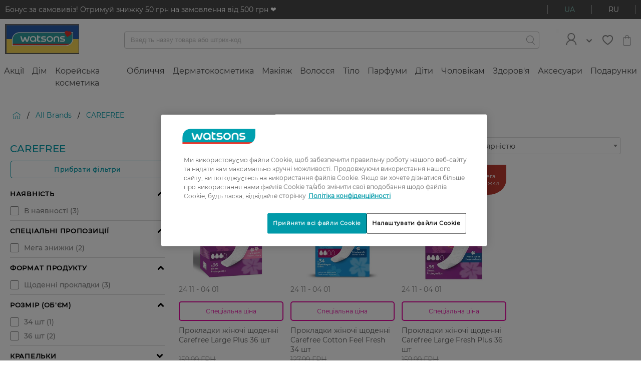

--- FILE ---
content_type: text/html;charset=UTF-8
request_url: https://www.watsons.ua/uk/api/submenu-navigation
body_size: 16552
content:
<div data-nav="comp_000001K1" class="js-nav-submenu navigation-submenu__list">
    <dl class="navigation-submenu__item navigation-submenu__item--all">

      <dt class="navigation-submenu__parent">
        <a class="navigation-submenu__link" title="Акції"
  href="/uk/aktsiyi-/lc/TBG">

	<picture class="navigation-submenu__picture">
    <noscript>
      <img src="/medias/sys_master/root/9201970872350/Icon-sale-200x200.png"
           width="200"
           height="200"
           data-id="Category_TBG_Icon"
           alt=""
           class="image-lazy-no-script"
      />
    </noscript>
    <img class="navigation-submenu__image img-lazy js-img-lazy-default"
             width="200"
             height="200"
             
             data-src="/medias/sys_master/root/9201970872350/Icon-sale-200x200.png"
             alt=""
        />
      </picture>
<p class="navigation-submenu__header--all">Усі Акції</p>
        </a>
</dt>
    </dl>

    <dl class="navigation-submenu__item js-nav-item">
        <dt class="navigation-submenu__parent ">
          <a class="navigation-submenu__link " title="-50% НА ОБРАНИЙ АСОРТИМЕНТ"
  href="/uk/aktsiyi-/-50-na-obraniy-asortiment/c/happyday1">

	<picture class="navigation-submenu__picture">
                <source media="(min-width: 960px)"
                        data-srcset="[data-uri] 1w"
                        sizes="1px"
                />
                <source media="(max-width: 959px)" data-srcset="/medias/sys_master/root/9436338356254/-15.12-750-450.jpg 30w"/>
                <img class="navigation-submenu__image js-img-lazy-default"
                     width="750" height="450"
                     data-src="/medias/sys_master/root/9436338356254/-15.12-750-450.jpg"
                     alt=""
                >
              </picture>
            <p class="navigation-submenu__header">-50% НА ОБРАНИЙ АСОРТИМЕНТ</p>

            </a>
</dt>
        </dl>
    </div>
  <div data-nav="comp_000001K1" class="js-nav-submenu navigation-submenu__list navigation-submenu__list--banner">
      <a href="" class="image-banner"  data-component-id="2009" data-banner-code="2009" data-campaign-code="" data-promotion-code="" >
  <figure class="image-banner__wrapper">
    </figure>
</a>
<br/>
        </div>
  <div data-nav="comp_000000RV" class="js-nav-submenu navigation-submenu__list">
    <dl class="navigation-submenu__item navigation-submenu__item--all">

      <dt class="navigation-submenu__parent">
        <a class="navigation-submenu__link" title="Дім"
  href="/uk/dim/lc/B">

	<picture class="navigation-submenu__picture">
    <noscript>
      <img src="/medias/sys_master/root/9201973461022/Icon-home-200x200.png"
           width="200"
           height="200"
           data-id="Category_B_Icon"
           alt=""
           class="image-lazy-no-script"
      />
    </noscript>
    <img class="navigation-submenu__image img-lazy js-img-lazy-default"
             width="200"
             height="200"
             
             data-src="/medias/sys_master/root/9201973461022/Icon-home-200x200.png"
             alt=""
        />
      </picture>
<p class="navigation-submenu__header--all">Усі Дім</p>
        </a>
</dt>
    </dl>

    <dl class="navigation-submenu__item js-nav-item">
        <dt class="navigation-submenu__parent js-nav-item-trigger">
          <a class="navigation-submenu__link " title="ЗАСОБИ ДЛЯ ПРАННЯ"
  href="/uk/dim/zasobi-dlya-prannya/c/B100">

	<p class="navigation-submenu__header">ЗАСОБИ ДЛЯ ПРАННЯ</p>

            <watson-font-icon class="navigation-submenu__icon" icon="arrow-right"></watson-font-icon>
            </a>
</dt>
        <dd class="navigation-submenu__children">
            <ul class="navigation-submenu__list navigation-submenu__list--sub">
              <li class="navigation-submenu__parent display--mobile-only">
                <a class="navigation-submenu__link" title="ЗАСОБИ ДЛЯ ПРАННЯ"
  href="/uk/dim/zasobi-dlya-prannya/c/B100">

	<p class="navigation-submenu__text navigation-submenu__text--all">
                    Усі товари категорії</p>
                </a>
</li>
              <li class="navigation-submenu__parent">
                <a class="navigation-submenu__link  " title="Пральні порошки"
  href="/uk/dim/zasobi-dlya-prannya/pralni-poroshki/c/B1001">

	<p class="navigation-submenu__text">Пральні порошки</p>
                </a>
</li>
            <li class="navigation-submenu__parent">
                <a class="navigation-submenu__link  " title="Рідкі засоби для прання"
  href="/uk/dim/zasobi-dlya-prannya/ridki-zasobi-dlya-prannya/c/B1002">

	<p class="navigation-submenu__text">Рідкі засоби для прання</p>
                </a>
</li>
            <li class="navigation-submenu__parent">
                <a class="navigation-submenu__link  " title="Капсули для прання"
  href="/uk/dim/zasobi-dlya-prannya/kapsuli-dlya-prannya/c/B1003">

	<p class="navigation-submenu__text">Капсули для прання</p>
                </a>
</li>
            <li class="navigation-submenu__parent">
                <a class="navigation-submenu__link  " title="Кондиціонери, ополіскувачі для білизни"
  href="/uk/dim/zasobi-dlya-prannya/konditsioneri-opoliskuvachi-dlya-bilizni/c/B1004">

	<p class="navigation-submenu__text">Кондиціонери, ополіскувачі для білизни</p>
                </a>
</li>
            <li class="navigation-submenu__parent">
                <a class="navigation-submenu__link  " title="Засоби для виведення плям і відбілювачі"
  href="/uk/dim/zasobi-dlya-prannya/zasobi-dlya-vivedennya-plyam-i-vidbiluvachi/c/B1005">

	<p class="navigation-submenu__text">Засоби для виведення плям і відбілювачі</p>
                </a>
</li>
            <li class="navigation-submenu__parent">
                <a class="navigation-submenu__link  " title="Змягчувачі для води"
  href="/uk/dim/zasobi-dlya-prannya/zmyagchuvachi-dlya-vodi/c/B1006">

	<p class="navigation-submenu__text">Змягчувачі для води</p>
                </a>
</li>
            <li class="navigation-submenu__parent">
                <a class="navigation-submenu__link  " title="Прання дитячого одягу"
  href="/uk/dim/zasobi-dlya-prannya/prannya-dityachogo-odyagu/c/B1007">

	<p class="navigation-submenu__text">Прання дитячого одягу</p>
                </a>
</li>
            <li class="navigation-submenu__parent">
                <a class="navigation-submenu__link  " title="Мило для прання"
  href="/uk/dim/zasobi-dlya-prannya/milo-dlya-prannya/c/B1008">

	<p class="navigation-submenu__text">Мило для прання</p>
                </a>
</li>
            <li class="navigation-submenu__parent">
                <a class="navigation-submenu__link  " title="Очищувач для пральних машин"
  href="/uk/dim/zasobi-dlya-prannya/ochishuvach-dlya-pralnih-mashin/c/B10012">

	<p class="navigation-submenu__text">Очищувач для пральних машин</p>
                </a>
</li>
            <li class="navigation-submenu__parent">
                <a class="navigation-submenu__link  " title="Засоби для прасування"
  href="/uk/dim/zasobi-dlya-prannya/zasobi-dlya-prasuvannya/c/B10013">

	<p class="navigation-submenu__text">Засоби для прасування</p>
                </a>
</li></ul>
          </dd>
        </dl>
    <dl class="navigation-submenu__item js-nav-item">
        <dt class="navigation-submenu__parent js-nav-item-trigger">
          <a class="navigation-submenu__link " title="ЗАСОБИ ДЛЯ ПРИБИРАННЯ"
  href="/uk/dim/zasobi-dlya-pribirannya/c/B200">

	<p class="navigation-submenu__header">ЗАСОБИ ДЛЯ ПРИБИРАННЯ</p>

            <watson-font-icon class="navigation-submenu__icon" icon="arrow-right"></watson-font-icon>
            </a>
</dt>
        <dd class="navigation-submenu__children">
            <ul class="navigation-submenu__list navigation-submenu__list--sub">
              <li class="navigation-submenu__parent display--mobile-only">
                <a class="navigation-submenu__link" title="ЗАСОБИ ДЛЯ ПРИБИРАННЯ"
  href="/uk/dim/zasobi-dlya-pribirannya/c/B200">

	<p class="navigation-submenu__text navigation-submenu__text--all">
                    Усі товари категорії</p>
                </a>
</li>
              <li class="navigation-submenu__parent">
                <a class="navigation-submenu__link  " title="Для чищення ванної"
  href="/uk/dim/zasobi-dlya-pribirannya/dlya-chishennya-vannoyi/c/B2003">

	<p class="navigation-submenu__text">Для чищення ванної</p>
                </a>
</li>
            <li class="navigation-submenu__parent">
                <a class="navigation-submenu__link  " title="Для чищення туалету"
  href="/uk/dim/zasobi-dlya-pribirannya/dlya-chishennya-tualetu/c/B20031">

	<p class="navigation-submenu__text">Для чищення туалету</p>
                </a>
</li>
            <li class="navigation-submenu__parent">
                <a class="navigation-submenu__link  " title="Блоки для туалету"
  href="/uk/dim/zasobi-dlya-pribirannya/bloki-dlya-tualetu/c/B2010">

	<p class="navigation-submenu__text">Блоки для туалету</p>
                </a>
</li>
            <li class="navigation-submenu__parent">
                <a class="navigation-submenu__link  " title="Засоби для миття скла"
  href="/uk/dim/zasobi-dlya-pribirannya/zasobi-dlya-mittya-skla/c/B2001">

	<p class="navigation-submenu__text">Засоби для миття скла</p>
                </a>
</li>
            <li class="navigation-submenu__parent">
                <a class="navigation-submenu__link  " title="Засоби для чищення підлоги"
  href="/uk/dim/zasobi-dlya-pribirannya/zasobi-dlya-chishennya-pidlogi/c/B2009">

	<p class="navigation-submenu__text">Засоби для чищення підлоги</p>
                </a>
</li>
            <li class="navigation-submenu__parent">
                <a class="navigation-submenu__link  " title="Засоби для очищення меблів"
  href="/uk/dim/zasobi-dlya-pribirannya/zasobi-dlya-ochishennya-mebliv/c/B2011">

	<p class="navigation-submenu__text">Засоби для очищення меблів</p>
                </a>
</li>
            <li class="navigation-submenu__parent">
                <a class="navigation-submenu__link  " title="Засоби для прочищення труб"
  href="/uk/dim/zasobi-dlya-pribirannya/zasobi-dlya-prochishennya-trub/c/B2004">

	<p class="navigation-submenu__text">Засоби для прочищення труб</p>
                </a>
</li>
            <li class="navigation-submenu__parent">
                <a class="navigation-submenu__link  " title="Універсальні чистячі засоби"
  href="/uk/dim/zasobi-dlya-pribirannya/universalni-chistyachi-zasobi/c/B2008">

	<p class="navigation-submenu__text">Універсальні чистячі засоби</p>
                </a>
</li>
            <li class="navigation-submenu__parent">
                <a class="navigation-submenu__link  " title="Очищаючі порошки"
  href="/uk/dim/zasobi-dlya-pribirannya/ochishauchi-poroshki/c/B2012">

	<p class="navigation-submenu__text">Очищаючі порошки</p>
                </a>
</li></ul>
          </dd>
        </dl>
    <dl class="navigation-submenu__item js-nav-item">
        <dt class="navigation-submenu__parent js-nav-item-trigger">
          <a class="navigation-submenu__link " title="ГОСПОДАРСЬКІ ТОВАРИ"
  href="/uk/dim/gospodarski-tovari/c/B500">

	<p class="navigation-submenu__header">ГОСПОДАРСЬКІ ТОВАРИ</p>

            <watson-font-icon class="navigation-submenu__icon" icon="arrow-right"></watson-font-icon>
            </a>
</dt>
        <dd class="navigation-submenu__children">
            <ul class="navigation-submenu__list navigation-submenu__list--sub">
              <li class="navigation-submenu__parent display--mobile-only">
                <a class="navigation-submenu__link" title="ГОСПОДАРСЬКІ ТОВАРИ"
  href="/uk/dim/gospodarski-tovari/c/B500">

	<p class="navigation-submenu__text navigation-submenu__text--all">
                    Усі товари категорії</p>
                </a>
</li>
              <li class="navigation-submenu__parent">
                <a class="navigation-submenu__link  " title="Сміттєві пакети"
  href="/uk/dim/gospodarski-tovari/smittyevi-paketi/c/B5001">

	<p class="navigation-submenu__text">Сміттєві пакети</p>
                </a>
</li>
            <li class="navigation-submenu__parent">
                <a class="navigation-submenu__link  " title="Рукавички для прибирання"
  href="/uk/dim/gospodarski-tovari/rukavichki-dlya-pribirannya/c/B5003">

	<p class="navigation-submenu__text">Рукавички для прибирання</p>
                </a>
</li>
            <li class="navigation-submenu__parent">
                <a class="navigation-submenu__link  " title="Аксесуари для приготування їжі"
  href="/uk/dim/gospodarski-tovari/aksesuari-dlya-prigotuvannya-yizhi/c/B4003">

	<p class="navigation-submenu__text">Аксесуари для приготування їжі</p>
                </a>
</li>
            <li class="navigation-submenu__parent">
                <a class="navigation-submenu__link  " title="Губки для кухні"
  href="/uk/dim/gospodarski-tovari/gubki-dlya-kuhni/c/B5004">

	<p class="navigation-submenu__text">Губки для кухні</p>
                </a>
</li>
            <li class="navigation-submenu__parent">
                <a class="navigation-submenu__link  " title="Вологі серветки"
  href="/uk/dim/gospodarski-tovari/vologi-servetki/c/B3004">

	<p class="navigation-submenu__text">Вологі серветки</p>
                </a>
</li>
            <li class="navigation-submenu__parent">
                <a class="navigation-submenu__link  " title="Освіжувачі повітря"
  href="/uk/dim/gospodarski-tovari/osvizhuvachi-povitrya/c/B2006">

	<p class="navigation-submenu__text">Освіжувачі повітря</p>
                </a>
</li>
            <li class="navigation-submenu__parent">
                <a class="navigation-submenu__link  " title="Батарейки"
  href="/uk/dim/gospodarski-tovari/batareyki/c/F1010">

	<p class="navigation-submenu__text">Батарейки</p>
                </a>
</li>
            <li class="navigation-submenu__parent">
                <a class="navigation-submenu__link  " title="Клей"
  href="/uk/dim/gospodarski-tovari/kley/c/B5005">

	<p class="navigation-submenu__text">Клей</p>
                </a>
</li>
            <li class="navigation-submenu__parent">
                <a class="navigation-submenu__link  " title="Ганчірки, губки, серветки"
  href="/uk/dim/gospodarski-tovari/ganchirki-gubki-servetki/c/B5007">

	<p class="navigation-submenu__text">Ганчірки, губки, серветки</p>
                </a>
</li>
            <li class="navigation-submenu__parent">
                <a class="navigation-submenu__link  " title="Шкребки та леза"
  href="/uk/dim/gospodarski-tovari/shkrebki-ta-leza/c/B5008">

	<p class="navigation-submenu__text">Шкребки та леза</p>
                </a>
</li></ul>
          </dd>
        </dl>
    <dl class="navigation-submenu__item js-nav-item">
        <dt class="navigation-submenu__parent js-nav-item-trigger">
          <a class="navigation-submenu__link " title="ПАПЕРОВІ ВИРОБИ"
  href="/uk/dim/paperovi-virobi/c/B300">

	<p class="navigation-submenu__header">ПАПЕРОВІ ВИРОБИ</p>

            <watson-font-icon class="navigation-submenu__icon" icon="arrow-right"></watson-font-icon>
            </a>
</dt>
        <dd class="navigation-submenu__children">
            <ul class="navigation-submenu__list navigation-submenu__list--sub">
              <li class="navigation-submenu__parent display--mobile-only">
                <a class="navigation-submenu__link" title="ПАПЕРОВІ ВИРОБИ"
  href="/uk/dim/paperovi-virobi/c/B300">

	<p class="navigation-submenu__text navigation-submenu__text--all">
                    Усі товари категорії</p>
                </a>
</li>
              <li class="navigation-submenu__parent">
                <a class="navigation-submenu__link  " title="Туалетний папір"
  href="/uk/dim/paperovi-virobi/tualetniy-papir/c/B3001">

	<p class="navigation-submenu__text">Туалетний папір</p>
                </a>
</li>
            <li class="navigation-submenu__parent">
                <a class="navigation-submenu__link  " title="Паперові рушники"
  href="/uk/dim/paperovi-virobi/paperovi-rushniki/c/B3002">

	<p class="navigation-submenu__text">Паперові рушники</p>
                </a>
</li>
            <li class="navigation-submenu__parent">
                <a class="navigation-submenu__link  " title="Серветки паперові"
  href="/uk/dim/paperovi-virobi/servetki-paperovi/c/B3003">

	<p class="navigation-submenu__text">Серветки паперові</p>
                </a>
</li></ul>
          </dd>
        </dl>
    <dl class="navigation-submenu__item js-nav-item">
        <dt class="navigation-submenu__parent js-nav-item-trigger">
          <a class="navigation-submenu__link " title="ТОВАРИ ДЛЯ КУХНІ"
  href="/uk/dim/tovari-dlya-kuhni/c/B400">

	<p class="navigation-submenu__header">ТОВАРИ ДЛЯ КУХНІ</p>

            <watson-font-icon class="navigation-submenu__icon" icon="arrow-right"></watson-font-icon>
            </a>
</dt>
        <dd class="navigation-submenu__children">
            <ul class="navigation-submenu__list navigation-submenu__list--sub">
              <li class="navigation-submenu__parent display--mobile-only">
                <a class="navigation-submenu__link" title="ТОВАРИ ДЛЯ КУХНІ"
  href="/uk/dim/tovari-dlya-kuhni/c/B400">

	<p class="navigation-submenu__text navigation-submenu__text--all">
                    Усі товари категорії</p>
                </a>
</li>
              <li class="navigation-submenu__parent">
                <a class="navigation-submenu__link  " title="Миючий для посуду"
  href="/uk/dim/tovari-dlya-kuhni/miuchiy-dlya-posudu/c/B4001">

	<p class="navigation-submenu__text">Миючий для посуду</p>
                </a>
</li>
            <li class="navigation-submenu__parent">
                <a class="navigation-submenu__link  " title="Таблетки і порошок для посудомийних машин"
  href="/uk/dim/tovari-dlya-kuhni/tabletki-i-poroshok-dlya-posudomiynih-mashin/c/B4002">

	<p class="navigation-submenu__text">Таблетки і порошок для посудомийних машин</p>
                </a>
</li>
            <li class="navigation-submenu__parent">
                <a class="navigation-submenu__link  " title="Для прибирання кухні"
  href="/uk/dim/tovari-dlya-kuhni/dlya-pribirannya-kuhni/c/B4006">

	<p class="navigation-submenu__text">Для прибирання кухні</p>
                </a>
</li>
            <li class="navigation-submenu__parent">
                <a class="navigation-submenu__link  " title="Обезжирювач/засоби від жиру"
  href="/uk/dim/tovari-dlya-kuhni/obezzhiruvachzasobi-vid-zhiru/c/B4008">

	<p class="navigation-submenu__text">Обезжирювач/засоби від жиру</p>
                </a>
</li></ul>
          </dd>
        </dl>
    <dl class="navigation-submenu__item js-nav-item">
        <dt class="navigation-submenu__parent js-nav-item-trigger">
          <a class="navigation-submenu__link " title="ДОГЛЯД ЗА ВЗУТТЯМ"
  href="/uk/dim/doglyad-za-vzuttyam/c/B600">

	<p class="navigation-submenu__header">ДОГЛЯД ЗА ВЗУТТЯМ</p>

            <watson-font-icon class="navigation-submenu__icon" icon="arrow-right"></watson-font-icon>
            </a>
</dt>
        <dd class="navigation-submenu__children">
            <ul class="navigation-submenu__list navigation-submenu__list--sub">
              <li class="navigation-submenu__parent display--mobile-only">
                <a class="navigation-submenu__link" title="ДОГЛЯД ЗА ВЗУТТЯМ"
  href="/uk/dim/doglyad-za-vzuttyam/c/B600">

	<p class="navigation-submenu__text navigation-submenu__text--all">
                    Усі товари категорії</p>
                </a>
</li>
              <li class="navigation-submenu__parent">
                <a class="navigation-submenu__link  " title="Креми і фарби для взуття"
  href="/uk/dim/doglyad-za-vzuttyam/kremi-i-farbi-dlya-vzuttya/c/B6001">

	<p class="navigation-submenu__text">Креми і фарби для взуття</p>
                </a>
</li>
            <li class="navigation-submenu__parent">
                <a class="navigation-submenu__link  " title="Аксесуари для взуття"
  href="/uk/dim/doglyad-za-vzuttyam/aksesuari-dlya-vzuttya/c/B6002">

	<p class="navigation-submenu__text">Аксесуари для взуття</p>
                </a>
</li>
            <li class="navigation-submenu__parent">
                <a class="navigation-submenu__link  " title="Дезодоранти для взуття"
  href="/uk/dim/doglyad-za-vzuttyam/dezodoranti-dlya-vzuttya/c/B6003">

	<p class="navigation-submenu__text">Дезодоранти для взуття</p>
                </a>
</li>
            <li class="navigation-submenu__parent">
                <a class="navigation-submenu__link  " title="Щітки і губки для взуття"
  href="/uk/dim/doglyad-za-vzuttyam/shitki-i-gubki-dlya-vzuttya/c/B6005">

	<p class="navigation-submenu__text">Щітки і губки для взуття</p>
                </a>
</li>
            <li class="navigation-submenu__parent">
                <a class="navigation-submenu__link  " title="Гелеві подушечки для взуття"
  href="/uk/dim/doglyad-za-vzuttyam/gelevi-podushechki-dlya-vzuttya/c/B6006">

	<p class="navigation-submenu__text">Гелеві подушечки для взуття</p>
                </a>
</li>
            <li class="navigation-submenu__parent">
                <a class="navigation-submenu__link  " title="Устілки для взуття"
  href="/uk/dim/doglyad-za-vzuttyam/ustilki-dlya-vzuttya/c/B6007">

	<p class="navigation-submenu__text">Устілки для взуття</p>
                </a>
</li></ul>
          </dd>
        </dl>
    <dl class="navigation-submenu__item js-nav-item">
        <dt class="navigation-submenu__parent js-nav-item-trigger">
          <a class="navigation-submenu__link " title="ЗАСОБИ ЗАХИСТУ ВІД КОМАХ І ШКІДНИКІВ"
  href="/uk/dim/zasobi-zahistu-vid-komah-i-shkidnikiv/c/B800">

	<p class="navigation-submenu__header">ЗАСОБИ ЗАХИСТУ ВІД КОМАХ І ШКІДНИКІВ</p>

            <watson-font-icon class="navigation-submenu__icon" icon="arrow-right"></watson-font-icon>
            </a>
</dt>
        <dd class="navigation-submenu__children">
            <ul class="navigation-submenu__list navigation-submenu__list--sub">
              <li class="navigation-submenu__parent display--mobile-only">
                <a class="navigation-submenu__link" title="ЗАСОБИ ЗАХИСТУ ВІД КОМАХ І ШКІДНИКІВ"
  href="/uk/dim/zasobi-zahistu-vid-komah-i-shkidnikiv/c/B800">

	<p class="navigation-submenu__text navigation-submenu__text--all">
                    Усі товари категорії</p>
                </a>
</li>
              <li class="navigation-submenu__parent">
                <a class="navigation-submenu__link  " title="Проти молі"
  href="/uk/dim/zasobi-zahistu-vid-komah-i-shkidnikiv/proti-moli/c/B8001">

	<p class="navigation-submenu__text">Проти молі</p>
                </a>
</li>
            <li class="navigation-submenu__parent">
                <a class="navigation-submenu__link  " title="Засіб від комарів"
  href="/uk/dim/zasobi-zahistu-vid-komah-i-shkidnikiv/zasib-vid-komariv/c/B8002">

	<p class="navigation-submenu__text">Засіб від комарів</p>
                </a>
</li></ul>
          </dd>
        </dl>
    <dl class="navigation-submenu__item js-nav-item">
        <dt class="navigation-submenu__parent ">
          <a class="navigation-submenu__link " title="СНЕКИ"
  href="/uk/dim/sneki/c/B1300">

	<p class="navigation-submenu__header">СНЕКИ</p>

            </a>
</dt>
        </dl>
    </div>
  <div data-nav="comp_000000RV" class="js-nav-submenu navigation-submenu__list navigation-submenu__list--banner">
      <br/>
        </div>
  <div data-nav="Kbeauty-NavigationBar" class="js-nav-submenu navigation-submenu__list">
    <dl class="navigation-submenu__item navigation-submenu__item--all">

      <dt class="navigation-submenu__parent">
        <a class="navigation-submenu__link" title="Корейська косметика"
  href="/uk/koreyska-kosmetika/lc/kbeauty">

	<picture class="navigation-submenu__picture">
    <noscript>
      <img src="/medias/sys_master/root/9201972019230/Icon-korea-200x200.png"
           width="200"
           height="200"
           data-id="kbeauty0caticon"
           alt=""
           class="image-lazy-no-script"
      />
    </noscript>
    <img class="navigation-submenu__image img-lazy js-img-lazy-default"
             width="200"
             height="200"
             
             data-src="/medias/sys_master/root/9201972019230/Icon-korea-200x200.png"
             alt=""
        />
      </picture>
<p class="navigation-submenu__header--all">Усі Корейська косметика</p>
        </a>
</dt>
    </dl>

    <dl class="navigation-submenu__item js-nav-item">
        <dt class="navigation-submenu__parent js-nav-item-trigger">
          <a class="navigation-submenu__link " title="КОРЕЙСЬКА КОСМЕТИКА ДЛЯ ОБЛИЧЧЯ"
  href="/uk/koreyska-kosmetika/koreyska-kosmetika-dlya-oblichchya/c/kface">

	<p class="navigation-submenu__header">КОРЕЙСЬКА КОСМЕТИКА ДЛЯ ОБЛИЧЧЯ</p>

            <watson-font-icon class="navigation-submenu__icon" icon="arrow-right"></watson-font-icon>
            </a>
</dt>
        <dd class="navigation-submenu__children">
            <ul class="navigation-submenu__list navigation-submenu__list--sub">
              <li class="navigation-submenu__parent display--mobile-only">
                <a class="navigation-submenu__link" title="КОРЕЙСЬКА КОСМЕТИКА ДЛЯ ОБЛИЧЧЯ"
  href="/uk/koreyska-kosmetika/koreyska-kosmetika-dlya-oblichchya/c/kface">

	<p class="navigation-submenu__text navigation-submenu__text--all">
                    Усі товари категорії</p>
                </a>
</li>
              <li class="navigation-submenu__parent">
                <a class="navigation-submenu__link  " title="Пінка/Мило"
  href="/uk/koreyska-kosmetika/koreyska-kosmetika-dlya-oblichchya/pinkamilo/c/kfacefoam">

	<p class="navigation-submenu__text">Пінка/Мило</p>
                </a>
</li>
            <li class="navigation-submenu__parent">
                <a class="navigation-submenu__link  " title="Корейська гідрофільна олія для обличчя"
  href="/uk/koreyska-kosmetika/koreyska-kosmetika-dlya-oblichchya/koreyska-gidrofilna-oliya-dlya-oblichchya/c/kfaceoil">

	<p class="navigation-submenu__text">Корейська гідрофільна олія для обличчя</p>
                </a>
</li>
            <li class="navigation-submenu__parent">
                <a class="navigation-submenu__link  " title="Міцелярна вода"
  href="/uk/koreyska-kosmetika/koreyska-kosmetika-dlya-oblichchya/mitselyarna-voda/c/kfacewater">

	<p class="navigation-submenu__text">Міцелярна вода</p>
                </a>
</li>
            <li class="navigation-submenu__parent">
                <a class="navigation-submenu__link  " title="Скраби і пілінги"
  href="/uk/koreyska-kosmetika/koreyska-kosmetika-dlya-oblichchya/skrabi-i-pilingi/c/kfacepeelings">

	<p class="navigation-submenu__text">Скраби і пілінги</p>
                </a>
</li>
            <li class="navigation-submenu__parent">
                <a class="navigation-submenu__link  " title="Корейські сироватки для обличчя"
  href="/uk/koreyska-kosmetika/koreyska-kosmetika-dlya-oblichchya/koreyski-sirovatki-dlya-oblichchya/c/kfaceessences">

	<p class="navigation-submenu__text">Корейські сироватки для обличчя</p>
                </a>
</li>
            <li class="navigation-submenu__parent">
                <a class="navigation-submenu__link  " title="Корейські тонери для обличчя"
  href="/uk/koreyska-kosmetika/koreyska-kosmetika-dlya-oblichchya/koreyski-toneri-dlya-oblichchya/c/kfacetoners">

	<p class="navigation-submenu__text">Корейські тонери для обличчя</p>
                </a>
</li>
            <li class="navigation-submenu__parent">
                <a class="navigation-submenu__link  " title="Корейські креми під очі"
  href="/uk/koreyska-kosmetika/koreyska-kosmetika-dlya-oblichchya/koreyski-kremi-pid-ochi/c/kfaceeyecreams">

	<p class="navigation-submenu__text">Корейські креми під очі</p>
                </a>
</li>
            <li class="navigation-submenu__parent">
                <a class="navigation-submenu__link  " title="Корейські креми для обличчя"
  href="/uk/koreyska-kosmetika/koreyska-kosmetika-dlya-oblichchya/koreyski-kremi-dlya-oblichchya/c/kfacefacecreams">

	<p class="navigation-submenu__text">Корейські креми для обличчя</p>
                </a>
</li></ul>
          </dd>
        </dl>
    <dl class="navigation-submenu__item js-nav-item">
        <dt class="navigation-submenu__parent js-nav-item-trigger">
          <a class="navigation-submenu__link " title="КОРЕЙСЬКІ МАСКИ ДЛЯ ОБЛИЧЧЯ"
  href="/uk/koreyska-kosmetika/koreyski-maski-dlya-oblichchya/c/kmasks">

	<p class="navigation-submenu__header">КОРЕЙСЬКІ МАСКИ ДЛЯ ОБЛИЧЧЯ</p>

            <watson-font-icon class="navigation-submenu__icon" icon="arrow-right"></watson-font-icon>
            </a>
</dt>
        <dd class="navigation-submenu__children">
            <ul class="navigation-submenu__list navigation-submenu__list--sub">
              <li class="navigation-submenu__parent display--mobile-only">
                <a class="navigation-submenu__link" title="КОРЕЙСЬКІ МАСКИ ДЛЯ ОБЛИЧЧЯ"
  href="/uk/koreyska-kosmetika/koreyski-maski-dlya-oblichchya/c/kmasks">

	<p class="navigation-submenu__text navigation-submenu__text--all">
                    Усі товари категорії</p>
                </a>
</li>
              <li class="navigation-submenu__parent">
                <a class="navigation-submenu__link  " title="Тканинні маски"
  href="/uk/koreyska-kosmetika/koreyski-maski-dlya-oblichchya/tkaninni-maski/c/kmaskstextile">

	<p class="navigation-submenu__text">Тканинні маски</p>
                </a>
</li>
            <li class="navigation-submenu__parent">
                <a class="navigation-submenu__link  " title="Корейські патчі під очі"
  href="/uk/koreyska-kosmetika/koreyski-maski-dlya-oblichchya/koreyski-patchi-pid-ochi/c/kfacepatch">

	<p class="navigation-submenu__text">Корейські патчі під очі</p>
                </a>
</li>
            <li class="navigation-submenu__parent">
                <a class="navigation-submenu__link  " title="Смужки для носа"
  href="/uk/koreyska-kosmetika/koreyski-maski-dlya-oblichchya/smuzhki-dlya-nosa/c/kstrips">

	<p class="navigation-submenu__text">Смужки для носа</p>
                </a>
</li>
            <li class="navigation-submenu__parent">
                <a class="navigation-submenu__link  " title="Патчі точкові"
  href="/uk/koreyska-kosmetika/koreyski-maski-dlya-oblichchya/patchi-tochkovi/c/kpatchesacne">

	<p class="navigation-submenu__text">Патчі точкові</p>
                </a>
</li>
            <li class="navigation-submenu__parent">
                <a class="navigation-submenu__link  " title="Пади для обличчя"
  href="/uk/koreyska-kosmetika/koreyski-maski-dlya-oblichchya/padi-dlya-oblichchya/c/kpad">

	<p class="navigation-submenu__text">Пади для обличчя</p>
                </a>
</li></ul>
          </dd>
        </dl>
    <dl class="navigation-submenu__item js-nav-item">
        <dt class="navigation-submenu__parent js-nav-item-trigger">
          <a class="navigation-submenu__link " title="КОРЕЙСЬКА ДЕКОРАТИВНА КОСМЕТИКА "
  href="/uk/koreyska-kosmetika/koreyska-dekorativna-kosmetika-/c/kcreams">

	<p class="navigation-submenu__header">КОРЕЙСЬКА ДЕКОРАТИВНА КОСМЕТИКА </p>

            <watson-font-icon class="navigation-submenu__icon" icon="arrow-right"></watson-font-icon>
            </a>
</dt>
        <dd class="navigation-submenu__children">
            <ul class="navigation-submenu__list navigation-submenu__list--sub">
              <li class="navigation-submenu__parent display--mobile-only">
                <a class="navigation-submenu__link" title="КОРЕЙСЬКА ДЕКОРАТИВНА КОСМЕТИКА "
  href="/uk/koreyska-kosmetika/koreyska-dekorativna-kosmetika-/c/kcreams">

	<p class="navigation-submenu__text navigation-submenu__text--all">
                    Усі товари категорії</p>
                </a>
</li>
              <li class="navigation-submenu__parent">
                <a class="navigation-submenu__link  " title="ББ-крем"
  href="/uk/koreyska-kosmetika/koreyska-dekorativna-kosmetika-/bb-krem/c/kcreamsbb">

	<p class="navigation-submenu__text">ББ-крем</p>
                </a>
</li>
            <li class="navigation-submenu__parent">
                <a class="navigation-submenu__link  " title="СС-крем"
  href="/uk/koreyska-kosmetika/koreyska-dekorativna-kosmetika-/ss-krem/c/kcreamscc">

	<p class="navigation-submenu__text">СС-крем</p>
                </a>
</li>
            <li class="navigation-submenu__parent">
                <a class="navigation-submenu__link  " title="Бальзам для губ"
  href="/uk/koreyska-kosmetika/koreyska-dekorativna-kosmetika-/balzam-dlya-gub/c/kcreamslips">

	<p class="navigation-submenu__text">Бальзам для губ</p>
                </a>
</li></ul>
          </dd>
        </dl>
    <dl class="navigation-submenu__item js-nav-item">
        <dt class="navigation-submenu__parent js-nav-item-trigger">
          <a class="navigation-submenu__link " title="КОРЕЙСЬКА КОСМЕТИКА ДЛЯ ТІЛА"
  href="/uk/koreyska-kosmetika/koreyska-kosmetika-dlya-tila/c/kbody">

	<p class="navigation-submenu__header">КОРЕЙСЬКА КОСМЕТИКА ДЛЯ ТІЛА</p>

            <watson-font-icon class="navigation-submenu__icon" icon="arrow-right"></watson-font-icon>
            </a>
</dt>
        <dd class="navigation-submenu__children">
            <ul class="navigation-submenu__list navigation-submenu__list--sub">
              <li class="navigation-submenu__parent display--mobile-only">
                <a class="navigation-submenu__link" title="КОРЕЙСЬКА КОСМЕТИКА ДЛЯ ТІЛА"
  href="/uk/koreyska-kosmetika/koreyska-kosmetika-dlya-tila/c/kbody">

	<p class="navigation-submenu__text navigation-submenu__text--all">
                    Усі товари категорії</p>
                </a>
</li>
              <li class="navigation-submenu__parent">
                <a class="navigation-submenu__link  " title="Для ванни та душу"
  href="/uk/koreyska-kosmetika/koreyska-kosmetika-dlya-tila/dlya-vanni-ta-dushu/c/kbodyshower">

	<p class="navigation-submenu__text">Для ванни та душу</p>
                </a>
</li>
            <li class="navigation-submenu__parent">
                <a class="navigation-submenu__link  " title="Косметика по догляду"
  href="/uk/koreyska-kosmetika/koreyska-kosmetika-dlya-tila/kosmetika-po-doglyadu/c/kbodycare">

	<p class="navigation-submenu__text">Косметика по догляду</p>
                </a>
</li></ul>
          </dd>
        </dl>
    <dl class="navigation-submenu__item js-nav-item">
        <dt class="navigation-submenu__parent js-nav-item-trigger">
          <a class="navigation-submenu__link " title="КОРЕЙСЬКА КОСМЕТИКА ДЛЯ ВОЛОССЯ"
  href="/uk/koreyska-kosmetika/koreyska-kosmetika-dlya-volossya/c/khair">

	<p class="navigation-submenu__header">КОРЕЙСЬКА КОСМЕТИКА ДЛЯ ВОЛОССЯ</p>

            <watson-font-icon class="navigation-submenu__icon" icon="arrow-right"></watson-font-icon>
            </a>
</dt>
        <dd class="navigation-submenu__children">
            <ul class="navigation-submenu__list navigation-submenu__list--sub">
              <li class="navigation-submenu__parent display--mobile-only">
                <a class="navigation-submenu__link" title="КОРЕЙСЬКА КОСМЕТИКА ДЛЯ ВОЛОССЯ"
  href="/uk/koreyska-kosmetika/koreyska-kosmetika-dlya-volossya/c/khair">

	<p class="navigation-submenu__text navigation-submenu__text--all">
                    Усі товари категорії</p>
                </a>
</li>
              <li class="navigation-submenu__parent">
                <a class="navigation-submenu__link  " title="Шампуні"
  href="/uk/koreyska-kosmetika/koreyska-kosmetika-dlya-volossya/shampuni/c/khairshampoos">

	<p class="navigation-submenu__text">Шампуні</p>
                </a>
</li>
            <li class="navigation-submenu__parent">
                <a class="navigation-submenu__link  " title="Кондиціонери/Бальзами"
  href="/uk/koreyska-kosmetika/koreyska-kosmetika-dlya-volossya/konditsioneribalzami/c/khairbalms">

	<p class="navigation-submenu__text">Кондиціонери/Бальзами</p>
                </a>
</li>
            <li class="navigation-submenu__parent">
                <a class="navigation-submenu__link  " title="Корейські маски для волосся"
  href="/uk/koreyska-kosmetika/koreyska-kosmetika-dlya-volossya/koreyski-maski-dlya-volossya/c/khairmasks">

	<p class="navigation-submenu__text">Корейські маски для волосся</p>
                </a>
</li>
            <li class="navigation-submenu__parent">
                <a class="navigation-submenu__link  " title="Спреї та філлери для для волосся"
  href="/uk/koreyska-kosmetika/koreyska-kosmetika-dlya-volossya/spreyi-ta-filleri-dlya-dlya-volossya/c/khairspray">

	<p class="navigation-submenu__text">Спреї та філлери для для волосся</p>
                </a>
</li>
            <li class="navigation-submenu__parent">
                <a class="navigation-submenu__link  " title="Скраб для шкіри голови"
  href="/uk/koreyska-kosmetika/koreyska-kosmetika-dlya-volossya/skrab-dlya-shkiri-golovi/c/khairscrub">

	<p class="navigation-submenu__text">Скраб для шкіри голови</p>
                </a>
</li></ul>
          </dd>
        </dl>
    </div>
  <div data-nav="Kbeauty-NavigationBar" class="js-nav-submenu navigation-submenu__list navigation-submenu__list--banner">
      </div>
  <div data-nav="CatS" class="js-nav-submenu navigation-submenu__list">
    <dl class="navigation-submenu__item navigation-submenu__item--all">

      <dt class="navigation-submenu__parent">
        <a class="navigation-submenu__link" title="Обличчя"
  href="/uk/oblichchya/lc/S">

	<picture class="navigation-submenu__picture">
    <noscript>
      <img src="/medias/sys_master/root/9201972543518/Icon-face-200x200.png"
           width="200"
           height="200"
           data-id="face-icon"
           alt=""
           class="image-lazy-no-script"
      />
    </noscript>
    <img class="navigation-submenu__image img-lazy js-img-lazy-default"
             width="200"
             height="200"
             
             data-src="/medias/sys_master/root/9201972543518/Icon-face-200x200.png"
             alt=""
        />
      </picture>
<p class="navigation-submenu__header--all">Усі Обличчя</p>
        </a>
</dt>
    </dl>

    <dl class="navigation-submenu__item js-nav-item">
        <dt class="navigation-submenu__parent js-nav-item-trigger">
          <a class="navigation-submenu__link " title="МАСКИ ДЛЯ ОБЛИЧЧЯ"
  href="/uk/oblichchya/maski-dlya-oblichchya/c/S2002">

	<p class="navigation-submenu__header">МАСКИ ДЛЯ ОБЛИЧЧЯ</p>

            <watson-font-icon class="navigation-submenu__icon" icon="arrow-right"></watson-font-icon>
            </a>
</dt>
        <dd class="navigation-submenu__children">
            <ul class="navigation-submenu__list navigation-submenu__list--sub">
              <li class="navigation-submenu__parent display--mobile-only">
                <a class="navigation-submenu__link" title="МАСКИ ДЛЯ ОБЛИЧЧЯ"
  href="/uk/oblichchya/maski-dlya-oblichchya/c/S2002">

	<p class="navigation-submenu__text navigation-submenu__text--all">
                    Усі товари категорії</p>
                </a>
</li>
              <li class="navigation-submenu__parent">
                <a class="navigation-submenu__link  " title="Тканинні"
  href="/uk/oblichchya/maski-dlya-oblichchya/tkaninni/c/S20021">

	<p class="navigation-submenu__text">Тканинні</p>
                </a>
</li>
            <li class="navigation-submenu__parent">
                <a class="navigation-submenu__link  " title="Глиняні маски"
  href="/uk/oblichchya/maski-dlya-oblichchya/glinyani-maski/c/S20023">

	<p class="navigation-submenu__text">Глиняні маски</p>
                </a>
</li>
            <li class="navigation-submenu__parent">
                <a class="navigation-submenu__link  " title="Маска-плівка"
  href="/uk/oblichchya/maski-dlya-oblichchya/maska-plivka/c/S20027">

	<p class="navigation-submenu__text">Маска-плівка</p>
                </a>
</li>
            <li class="navigation-submenu__parent">
                <a class="navigation-submenu__link  " title=" Патчі під очі"
  href="/uk/oblichchya/maski-dlya-oblichchya/-patchi-pid-ochi/c/S20028">

	<p class="navigation-submenu__text"> Патчі під очі</p>
                </a>
</li>
            <li class="navigation-submenu__parent">
                <a class="navigation-submenu__link  " title="Патчі для губ"
  href="/uk/oblichchya/maski-dlya-oblichchya/patchi-dlya-gub/c/S20044">

	<p class="navigation-submenu__text">Патчі для губ</p>
                </a>
</li>
            <li class="navigation-submenu__parent">
                <a class="navigation-submenu__link  " title="Смужки очищуючі"
  href="/uk/oblichchya/maski-dlya-oblichchya/smuzhki-ochishuuchi/c/S20300">

	<p class="navigation-submenu__text">Смужки очищуючі</p>
                </a>
</li></ul>
          </dd>
        </dl>
    <dl class="navigation-submenu__item js-nav-item">
        <dt class="navigation-submenu__parent js-nav-item-trigger">
          <a class="navigation-submenu__link " title="ОЧИЩЕННЯ ШКІРИ ОБЛИЧЧЯ"
  href="/uk/oblichchya/ochishennya-shkiri-oblichchya/c/S100">

	<p class="navigation-submenu__header">ОЧИЩЕННЯ ШКІРИ ОБЛИЧЧЯ</p>

            <watson-font-icon class="navigation-submenu__icon" icon="arrow-right"></watson-font-icon>
            </a>
</dt>
        <dd class="navigation-submenu__children">
            <ul class="navigation-submenu__list navigation-submenu__list--sub">
              <li class="navigation-submenu__parent display--mobile-only">
                <a class="navigation-submenu__link" title="ОЧИЩЕННЯ ШКІРИ ОБЛИЧЧЯ"
  href="/uk/oblichchya/ochishennya-shkiri-oblichchya/c/S100">

	<p class="navigation-submenu__text navigation-submenu__text--all">
                    Усі товари категорії</p>
                </a>
</li>
              <li class="navigation-submenu__parent">
                <a class="navigation-submenu__link  " title="Скраби та пілінги для обличчя"
  href="/uk/oblichchya/ochishennya-shkiri-oblichchya/skrabi-ta-pilingi-dlya-oblichchya/c/S1001">

	<p class="navigation-submenu__text">Скраби та пілінги для обличчя</p>
                </a>
</li>
            <li class="navigation-submenu__parent">
                <a class="navigation-submenu__link  " title="Гелі для вмивання"
  href="/uk/oblichchya/ochishennya-shkiri-oblichchya/geli-dlya-vmivannya/c/S1002">

	<p class="navigation-submenu__text">Гелі для вмивання</p>
                </a>
</li>
            <li class="navigation-submenu__parent">
                <a class="navigation-submenu__link  " title="Пінка для вмивання"
  href="/uk/oblichchya/ochishennya-shkiri-oblichchya/pinka-dlya-vmivannya/c/S1003">

	<p class="navigation-submenu__text">Пінка для вмивання</p>
                </a>
</li>
            <li class="navigation-submenu__parent">
                <a class="navigation-submenu__link  " title="Міцелярна вода"
  href="/uk/oblichchya/ochishennya-shkiri-oblichchya/mitselyarna-voda/c/S1004">

	<p class="navigation-submenu__text">Міцелярна вода</p>
                </a>
</li>
            <li class="navigation-submenu__parent">
                <a class="navigation-submenu__link  " title="Тонік"
  href="/uk/oblichchya/ochishennya-shkiri-oblichchya/tonik/c/S1005">

	<p class="navigation-submenu__text">Тонік</p>
                </a>
</li>
            <li class="navigation-submenu__parent">
                <a class="navigation-submenu__link  " title="Молочко і лосьйон"
  href="/uk/oblichchya/ochishennya-shkiri-oblichchya/molochko-i-losyon/c/S1006">

	<p class="navigation-submenu__text">Молочко і лосьйон</p>
                </a>
</li></ul>
          </dd>
        </dl>
    <dl class="navigation-submenu__item js-nav-item">
        <dt class="navigation-submenu__parent js-nav-item-trigger">
          <a class="navigation-submenu__link " title="ДОГЛЯД ДЛЯ ОБЛИЧЧЯ"
  href="/uk/oblichchya/doglyad-dlya-oblichchya/c/S200">

	<p class="navigation-submenu__header">ДОГЛЯД ДЛЯ ОБЛИЧЧЯ</p>

            <watson-font-icon class="navigation-submenu__icon" icon="arrow-right"></watson-font-icon>
            </a>
</dt>
        <dd class="navigation-submenu__children">
            <ul class="navigation-submenu__list navigation-submenu__list--sub">
              <li class="navigation-submenu__parent display--mobile-only">
                <a class="navigation-submenu__link" title="ДОГЛЯД ДЛЯ ОБЛИЧЧЯ"
  href="/uk/oblichchya/doglyad-dlya-oblichchya/c/S200">

	<p class="navigation-submenu__text navigation-submenu__text--all">
                    Усі товари категорії</p>
                </a>
</li>
              <li class="navigation-submenu__parent">
                <a class="navigation-submenu__link  " title="Крем для обличчя"
  href="/uk/oblichchya/doglyad-dlya-oblichchya/krem-dlya-oblichchya/c/S2001">

	<p class="navigation-submenu__text">Крем для обличчя</p>
                </a>
</li>
            <li class="navigation-submenu__parent">
                <a class="navigation-submenu__link  " title="Нічний крем"
  href="/uk/oblichchya/doglyad-dlya-oblichchya/nichniy-krem/c/S2012">

	<p class="navigation-submenu__text">Нічний крем</p>
                </a>
</li>
            <li class="navigation-submenu__parent">
                <a class="navigation-submenu__link  " title="Антивіковий догляд"
  href="/uk/oblichchya/doglyad-dlya-oblichchya/antivikoviy-doglyad/c/S2007">

	<p class="navigation-submenu__text">Антивіковий догляд</p>
                </a>
</li>
            <li class="navigation-submenu__parent">
                <a class="navigation-submenu__link  " title="Термальна вода / Спрей / Міст"
  href="/uk/oblichchya/doglyad-dlya-oblichchya/termalna-voda-sprey-mist/c/S2009">

	<p class="navigation-submenu__text">Термальна вода / Спрей / Міст</p>
                </a>
</li>
            <li class="navigation-submenu__parent">
                <a class="navigation-submenu__link  " title="Флюїди для обличчя"
  href="/uk/oblichchya/doglyad-dlya-oblichchya/fluyidi-dlya-oblichchya/c/S2006">

	<p class="navigation-submenu__text">Флюїди для обличчя</p>
                </a>
</li>
            <li class="navigation-submenu__parent">
                <a class="navigation-submenu__link  " title="Сироватки, еліксири"
  href="/uk/oblichchya/doglyad-dlya-oblichchya/sirovatki-eliksiri/c/S20010">

	<p class="navigation-submenu__text">Сироватки, еліксири</p>
                </a>
</li>
            <li class="navigation-submenu__parent">
                <a class="navigation-submenu__link  " title="Масло для обличчя"
  href="/uk/oblichchya/doglyad-dlya-oblichchya/maslo-dlya-oblichchya/c/S2011">

	<p class="navigation-submenu__text">Масло для обличчя</p>
                </a>
</li>
            <li class="navigation-submenu__parent">
                <a class="navigation-submenu__link  " title="Емульсія"
  href="/uk/oblichchya/doglyad-dlya-oblichchya/emulsiya/c/S20013">

	<p class="navigation-submenu__text">Емульсія</p>
                </a>
</li>
            <li class="navigation-submenu__parent">
                <a class="navigation-submenu__link  " title="Крем гель"
  href="/uk/oblichchya/doglyad-dlya-oblichchya/krem-gel/c/S20014">

	<p class="navigation-submenu__text">Крем гель</p>
                </a>
</li>
            <li class="navigation-submenu__parent">
                <a class="navigation-submenu__link  " title=" Патчі під очі"
  href="/uk/oblichchya/maski-dlya-oblichchya/-patchi-pid-ochi/c/S20028">

	<p class="navigation-submenu__text"> Патчі під очі</p>
                </a>
</li>
            <li class="navigation-submenu__parent">
                <a class="navigation-submenu__link  " title="Крем/Бальзам/Флюїд/Сироватка/Гель"
  href="/uk/oblichchya/doglyad-dlya-oblichchya/krembalzamfluyidsirovatkagel/c/S20025">

	<p class="navigation-submenu__text">Крем/Бальзам/Флюїд/Сироватка/Гель</p>
                </a>
</li></ul>
          </dd>
        </dl>
    <dl class="navigation-submenu__item js-nav-item">
        <dt class="navigation-submenu__parent js-nav-item-trigger">
          <a class="navigation-submenu__link " title="ДЛЯ ГУБ"
  href="/uk/oblichchya/dlya-gub/c/S2005">

	<p class="navigation-submenu__header">ДЛЯ ГУБ</p>

            <watson-font-icon class="navigation-submenu__icon" icon="arrow-right"></watson-font-icon>
            </a>
</dt>
        <dd class="navigation-submenu__children">
            <ul class="navigation-submenu__list navigation-submenu__list--sub">
              <li class="navigation-submenu__parent display--mobile-only">
                <a class="navigation-submenu__link" title="ДЛЯ ГУБ"
  href="/uk/oblichchya/dlya-gub/c/S2005">

	<p class="navigation-submenu__text navigation-submenu__text--all">
                    Усі товари категорії</p>
                </a>
</li>
              <li class="navigation-submenu__parent">
                <a class="navigation-submenu__link  " title="Гігієнічна помада"
  href="/uk/oblichchya/dlya-gub/gigiyenichna-pomada/c/H7004">

	<p class="navigation-submenu__text">Гігієнічна помада</p>
                </a>
</li>
            <li class="navigation-submenu__parent">
                <a class="navigation-submenu__link  " title="Бальзам для губ"
  href="/uk/oblichchya/dlya-gub/balzam-dlya-gub/c/S20029">

	<p class="navigation-submenu__text">Бальзам для губ</p>
                </a>
</li>
            <li class="navigation-submenu__parent">
                <a class="navigation-submenu__link  " title="Скраб для губ"
  href="/uk/oblichchya/dlya-gub/skrab-dlya-gub/c/S20051">

	<p class="navigation-submenu__text">Скраб для губ</p>
                </a>
</li>
            <li class="navigation-submenu__parent">
                <a class="navigation-submenu__link  " title="Маска для губ"
  href="/uk/oblichchya/dlya-gub/maska-dlya-gub/c/S20052">

	<p class="navigation-submenu__text">Маска для губ</p>
                </a>
</li></ul>
          </dd>
        </dl>
    <dl class="navigation-submenu__item js-nav-item">
        <dt class="navigation-submenu__parent ">
          <a class="navigation-submenu__link " title="ДЛЯ ЧОЛОВІКІВ"
  href="/uk/oblichchya/dlya-cholovikiv/c/S500">

	<p class="navigation-submenu__header">ДЛЯ ЧОЛОВІКІВ</p>

            </a>
</dt>
        </dl>
    <dl class="navigation-submenu__item js-nav-item">
        <dt class="navigation-submenu__parent js-nav-item-trigger">
          <a class="navigation-submenu__link " title="ЗАСОБИ ПРОТИ ПРИЩІВ"
  href="/uk/oblichchya/zasobi-proti-prishiv/c/S3001">

	<p class="navigation-submenu__header">ЗАСОБИ ПРОТИ ПРИЩІВ</p>

            <watson-font-icon class="navigation-submenu__icon" icon="arrow-right"></watson-font-icon>
            </a>
</dt>
        <dd class="navigation-submenu__children">
            <ul class="navigation-submenu__list navigation-submenu__list--sub">
              <li class="navigation-submenu__parent display--mobile-only">
                <a class="navigation-submenu__link" title="ЗАСОБИ ПРОТИ ПРИЩІВ"
  href="/uk/oblichchya/zasobi-proti-prishiv/c/S3001">

	<p class="navigation-submenu__text navigation-submenu__text--all">
                    Усі товари категорії</p>
                </a>
</li>
              <li class="navigation-submenu__parent">
                <a class="navigation-submenu__link  " title="Гель/крем від прищів"
  href="/uk/oblichchya/zasobi-proti-prishiv/gelkrem-vid-prishiv/c/S30011">

	<p class="navigation-submenu__text">Гель/крем від прищів</p>
                </a>
</li>
            <li class="navigation-submenu__parent">
                <a class="navigation-submenu__link  " title="Пінки для обличчя від прищів"
  href="/uk/oblichchya/zasobi-proti-prishiv/pinki-dlya-oblichchya-vid-prishiv/c/S30014">

	<p class="navigation-submenu__text">Пінки для обличчя від прищів</p>
                </a>
</li></ul>
          </dd>
        </dl>
    </div>
  <div data-nav="CatS" class="js-nav-submenu navigation-submenu__list navigation-submenu__list--banner">
      <br/>
        </div>
  <div data-nav="catderma" class="js-nav-submenu navigation-submenu__list">
    <dl class="navigation-submenu__item navigation-submenu__item--all">

      <dt class="navigation-submenu__parent">
        <a class="navigation-submenu__link" title="Дерматокосметика"
  href="/uk/dermatokosmetika/lc/derma">

	<picture class="navigation-submenu__picture">
    <noscript>
      <img src="/medias/sys_master/root/9201972215838/Icon-derma-200x200.png"
           width="200"
           height="200"
           data-id="07092021"
           alt=""
           class="image-lazy-no-script"
      />
    </noscript>
    <img class="navigation-submenu__image img-lazy js-img-lazy-default"
             width="200"
             height="200"
             
             data-src="/medias/sys_master/root/9201972215838/Icon-derma-200x200.png"
             alt=""
        />
      </picture>
<p class="navigation-submenu__header--all">Усі Дерматокосметика</p>
        </a>
</dt>
    </dl>

    <dl class="navigation-submenu__item js-nav-item">
        <dt class="navigation-submenu__parent ">
          <a class="navigation-submenu__link " title="АНТИВІКОВИЙ ДОГЛЯД"
  href="/uk/dermatokosmetika/antivikoviy-doglyad/c/derma-anti-aging">

	<p class="navigation-submenu__header">АНТИВІКОВИЙ ДОГЛЯД</p>

            </a>
</dt>
        </dl>
    <dl class="navigation-submenu__item js-nav-item">
        <dt class="navigation-submenu__parent ">
          <a class="navigation-submenu__link " title="ДОГЛЯД ЗА ТІЛОМ"
  href="/uk/dermatokosmetika/doglyad-za-tilom/c/derma-body-care">

	<p class="navigation-submenu__header">ДОГЛЯД ЗА ТІЛОМ</p>

            </a>
</dt>
        </dl>
    <dl class="navigation-submenu__item js-nav-item">
        <dt class="navigation-submenu__parent ">
          <a class="navigation-submenu__link " title="ДЛЯ ОЧИЩЕННЯ ШКІРИ"
  href="/uk/dermatokosmetika/dlya-ochishennya-shkiri/c/derma-cleansing">

	<p class="navigation-submenu__header">ДЛЯ ОЧИЩЕННЯ ШКІРИ</p>

            </a>
</dt>
        </dl>
    <dl class="navigation-submenu__item js-nav-item">
        <dt class="navigation-submenu__parent ">
          <a class="navigation-submenu__link " title="ДЛЯ СУХОЇ ШКІРИ"
  href="/uk/dermatokosmetika/dlya-suhoyi-shkiri/c/derma-dry">

	<p class="navigation-submenu__header">ДЛЯ СУХОЇ ШКІРИ</p>

            </a>
</dt>
        </dl>
    <dl class="navigation-submenu__item js-nav-item">
        <dt class="navigation-submenu__parent ">
          <a class="navigation-submenu__link " title="ДОГЛЯД ЗА ВОЛОССЯМ"
  href="/uk/dermatokosmetika/doglyad-za-volossyam/c/derma-hair-care">

	<p class="navigation-submenu__header">ДОГЛЯД ЗА ВОЛОССЯМ</p>

            </a>
</dt>
        </dl>
    <dl class="navigation-submenu__item js-nav-item">
        <dt class="navigation-submenu__parent ">
          <a class="navigation-submenu__link " title="ДЛЯ ДІТЕЙ"
  href="/uk/dermatokosmetika/dlya-ditey/c/derma-kids">

	<p class="navigation-submenu__header">ДЛЯ ДІТЕЙ</p>

            </a>
</dt>
        </dl>
    <dl class="navigation-submenu__item js-nav-item">
        <dt class="navigation-submenu__parent ">
          <a class="navigation-submenu__link " title="ДЛЯ ЖИРНОЇ ТА КОМБІНОВАНОЇ ШКІРИ"
  href="/uk/dermatokosmetika/dlya-zhirnoyi-ta-kombinovanoyi-shkiri/c/derma-oily-comby">

	<p class="navigation-submenu__header">ДЛЯ ЖИРНОЇ ТА КОМБІНОВАНОЇ ШКІРИ</p>

            </a>
</dt>
        </dl>
    <dl class="navigation-submenu__item js-nav-item">
        <dt class="navigation-submenu__parent ">
          <a class="navigation-submenu__link " title="ДЛЯ ПРОБЛЕМНОЇ ШКІРИ"
  href="/uk/dermatokosmetika/dlya-problemnoyi-shkiri/c/derma-problem">

	<p class="navigation-submenu__header">ДЛЯ ПРОБЛЕМНОЇ ШКІРИ</p>

            </a>
</dt>
        </dl>
    <dl class="navigation-submenu__item js-nav-item">
        <dt class="navigation-submenu__parent ">
          <a class="navigation-submenu__link " title="-20% НА ДЕРМОКОСМЕТИКУ RILASTIL"
  href="/uk/dermatokosmetika/-20-na-dermokosmetiku-rilastil/c/derma-sens">

	<picture class="navigation-submenu__picture">
                <source media="(min-width: 960px)"
                        data-srcset="[data-uri] 1w"
                        sizes="1px"
                />
                <source media="(max-width: 959px)" data-srcset="/medias/sys_master/root/9435771338782/RILASTIL-20-750-450.jpg 30w"/>
                <img class="navigation-submenu__image js-img-lazy-default"
                     width="750" height="450"
                     data-src="/medias/sys_master/root/9435771338782/RILASTIL-20-750-450.jpg"
                     alt=""
                >
              </picture>
            <p class="navigation-submenu__header">-20% НА ДЕРМОКОСМЕТИКУ RILASTIL</p>

            </a>
</dt>
        </dl>
    <dl class="navigation-submenu__item js-nav-item">
        <dt class="navigation-submenu__parent ">
          <a class="navigation-submenu__link " title="ДЛЯ ЗВОЛОЖЕННЯ ШКІРИ"
  href="/uk/dermatokosmetika/dlya-zvolozhennya-shkiri/c/derma-wet">

	<p class="navigation-submenu__header">ДЛЯ ЗВОЛОЖЕННЯ ШКІРИ</p>

            </a>
</dt>
        </dl>
    <dl class="navigation-submenu__item js-nav-item">
        <dt class="navigation-submenu__parent ">
          <a class="navigation-submenu__link " title="-20% НА ДЕРМОКОСМЕТИКУ NUXE, LIERAC, FILORGA "
  href="/uk/dermatokosmetika/-20-na-dermokosmetiku-nuxe-lierac-filorga-/c/derma_sale">

	<picture class="navigation-submenu__picture">
                <source media="(min-width: 960px)"
                        data-srcset="[data-uri] 1w"
                        sizes="1px"
                />
                <source media="(max-width: 959px)" data-srcset="/medias/sys_master/root/9434992214046/NUXE-LIERAC-FILORGA-20-750-450.jpg 30w"/>
                <img class="navigation-submenu__image js-img-lazy-default"
                     width="750" height="450"
                     data-src="/medias/sys_master/root/9434992214046/NUXE-LIERAC-FILORGA-20-750-450.jpg"
                     alt=""
                >
              </picture>
            <p class="navigation-submenu__header">-20% НА ДЕРМОКОСМЕТИКУ NUXE, LIERAC, FILORGA </p>

            </a>
</dt>
        </dl>
    <dl class="navigation-submenu__item js-nav-item">
        <dt class="navigation-submenu__parent ">
          <a class="navigation-submenu__link " title="-20% НА TM LIERAC"
  href="/uk/dermatokosmetika/-20-na-tm-lierac/c/fest-faces">

	<p class="navigation-submenu__header">-20% НА TM LIERAC</p>

            </a>
</dt>
        </dl>
    </div>
  <div data-nav="catderma" class="js-nav-submenu navigation-submenu__list navigation-submenu__list--banner">
      <br/>
        </div>
  <div data-nav="comp_00003YSL" class="js-nav-submenu navigation-submenu__list">
    <dl class="navigation-submenu__item navigation-submenu__item--all">

      <dt class="navigation-submenu__parent">
        <a class="navigation-submenu__link" title="Макіяж"
  href="/uk/makiyazh/lc/H">

	<picture class="navigation-submenu__picture">
    <noscript>
      <img src="/medias/sys_master/root/9201972281374/Icon-cosmetic-200x200.png"
           width="200"
           height="200"
           data-id="Category_H_Icon"
           alt=""
           class="image-lazy-no-script"
      />
    </noscript>
    <img class="navigation-submenu__image img-lazy js-img-lazy-default"
             width="200"
             height="200"
             
             data-src="/medias/sys_master/root/9201972281374/Icon-cosmetic-200x200.png"
             alt=""
        />
      </picture>
<p class="navigation-submenu__header--all">Усі Макіяж</p>
        </a>
</dt>
    </dl>

    <dl class="navigation-submenu__item js-nav-item">
        <dt class="navigation-submenu__parent js-nav-item-trigger">
          <a class="navigation-submenu__link " title="КОСМЕТИКА ДЛЯ ГУБ"
  href="/uk/makiyazh/kosmetika-dlya-gub/c/H700">

	<p class="navigation-submenu__header">КОСМЕТИКА ДЛЯ ГУБ</p>

            <watson-font-icon class="navigation-submenu__icon" icon="arrow-right"></watson-font-icon>
            </a>
</dt>
        <dd class="navigation-submenu__children">
            <ul class="navigation-submenu__list navigation-submenu__list--sub">
              <li class="navigation-submenu__parent display--mobile-only">
                <a class="navigation-submenu__link" title="КОСМЕТИКА ДЛЯ ГУБ"
  href="/uk/makiyazh/kosmetika-dlya-gub/c/H700">

	<p class="navigation-submenu__text navigation-submenu__text--all">
                    Усі товари категорії</p>
                </a>
</li>
              <li class="navigation-submenu__parent">
                <a class="navigation-submenu__link  " title="Блиск для губ"
  href="/uk/makiyazh/kosmetika-dlya-gub/blisk-dlya-gub/c/H7001">

	<p class="navigation-submenu__text">Блиск для губ</p>
                </a>
</li>
            <li class="navigation-submenu__parent">
                <a class="navigation-submenu__link  " title="Олівці для губ"
  href="/uk/makiyazh/kosmetika-dlya-gub/olivtsi-dlya-gub/c/H7002">

	<p class="navigation-submenu__text">Олівці для губ</p>
                </a>
</li>
            <li class="navigation-submenu__parent">
                <a class="navigation-submenu__link  " title="Помади"
  href="/uk/makiyazh/kosmetika-dlya-gub/pomadi/c/H7003">

	<p class="navigation-submenu__text">Помади</p>
                </a>
</li>
            <li class="navigation-submenu__parent">
                <a class="navigation-submenu__link  " title="Тінт"
  href="/uk/makiyazh/kosmetika-dlya-gub/tint/c/H7005">

	<p class="navigation-submenu__text">Тінт</p>
                </a>
</li></ul>
          </dd>
        </dl>
    <dl class="navigation-submenu__item js-nav-item">
        <dt class="navigation-submenu__parent js-nav-item-trigger">
          <a class="navigation-submenu__link " title="КОСМЕТИКА ДЛЯ БРІВ І ОЧЕЙ"
  href="/uk/makiyazh/kosmetika-dlya-briv-i-ochey/c/H800">

	<p class="navigation-submenu__header">КОСМЕТИКА ДЛЯ БРІВ І ОЧЕЙ</p>

            <watson-font-icon class="navigation-submenu__icon" icon="arrow-right"></watson-font-icon>
            </a>
</dt>
        <dd class="navigation-submenu__children">
            <ul class="navigation-submenu__list navigation-submenu__list--sub">
              <li class="navigation-submenu__parent display--mobile-only">
                <a class="navigation-submenu__link" title="КОСМЕТИКА ДЛЯ БРІВ І ОЧЕЙ"
  href="/uk/makiyazh/kosmetika-dlya-briv-i-ochey/c/H800">

	<p class="navigation-submenu__text navigation-submenu__text--all">
                    Усі товари категорії</p>
                </a>
</li>
              <li class="navigation-submenu__parent">
                <a class="navigation-submenu__link  " title="Туш для вій"
  href="/uk/makiyazh/kosmetika-dlya-briv-i-ochey/tush-dlya-viy/c/H8001">

	<p class="navigation-submenu__text">Туш для вій</p>
                </a>
</li>
            <li class="navigation-submenu__parent">
                <a class="navigation-submenu__link  " title="Тіні для повік"
  href="/uk/makiyazh/kosmetika-dlya-briv-i-ochey/tini-dlya-povik/c/H8002">

	<p class="navigation-submenu__text">Тіні для повік</p>
                </a>
</li>
            <li class="navigation-submenu__parent">
                <a class="navigation-submenu__link  " title="Олівці для брів"
  href="/uk/makiyazh/kosmetika-dlya-briv-i-ochey/olivtsi-dlya-briv/c/H8003">

	<p class="navigation-submenu__text">Олівці для брів</p>
                </a>
</li>
            <li class="navigation-submenu__parent">
                <a class="navigation-submenu__link  " title="Підводки для очей"
  href="/uk/makiyazh/kosmetika-dlya-briv-i-ochey/pidvodki-dlya-ochey/c/H8004">

	<p class="navigation-submenu__text">Підводки для очей</p>
                </a>
</li>
            <li class="navigation-submenu__parent">
                <a class="navigation-submenu__link  " title="Олівці для очей"
  href="/uk/makiyazh/kosmetika-dlya-briv-i-ochey/olivtsi-dlya-ochey/c/H8005">

	<p class="navigation-submenu__text">Олівці для очей</p>
                </a>
</li>
            <li class="navigation-submenu__parent">
                <a class="navigation-submenu__link  " title="Тіні/Пудра для брів"
  href="/uk/makiyazh/kosmetika-dlya-briv-i-ochey/tinipudra-dlya-briv/c/H8006">

	<p class="navigation-submenu__text">Тіні/Пудра для брів</p>
                </a>
</li>
            <li class="navigation-submenu__parent">
                <a class="navigation-submenu__link  " title="Гель та туш для брів"
  href="/uk/makiyazh/kosmetika-dlya-briv-i-ochey/gel-ta-tush-dlya-briv/c/H8007">

	<p class="navigation-submenu__text">Гель та туш для брів</p>
                </a>
</li>
            <li class="navigation-submenu__parent">
                <a class="navigation-submenu__link  " title="Фарба для брів"
  href="/uk/makiyazh/kosmetika-dlya-briv-i-ochey/farba-dlya-briv/c/H8009">

	<p class="navigation-submenu__text">Фарба для брів</p>
                </a>
</li>
            <li class="navigation-submenu__parent">
                <a class="navigation-submenu__link  " title="Набори для брів"
  href="/uk/makiyazh/kosmetika-dlya-briv-i-ochey/nabori-dlya-briv/c/H80010">

	<p class="navigation-submenu__text">Набори для брів</p>
                </a>
</li>
            <li class="navigation-submenu__parent">
                <a class="navigation-submenu__link  " title="Підводки для брів"
  href="/uk/makiyazh/kosmetika-dlya-briv-i-ochey/pidvodki-dlya-briv/c/H80011">

	<p class="navigation-submenu__text">Підводки для брів</p>
                </a>
</li></ul>
          </dd>
        </dl>
    <dl class="navigation-submenu__item js-nav-item">
        <dt class="navigation-submenu__parent js-nav-item-trigger">
          <a class="navigation-submenu__link " title="ТОН ОБЛИЧЧЯ ТА РУМ'ЯНА"
  href="/uk/makiyazh/ton-oblichchya-ta-rumyana/c/H1001">

	<p class="navigation-submenu__header">ТОН ОБЛИЧЧЯ ТА РУМ'ЯНА</p>

            <watson-font-icon class="navigation-submenu__icon" icon="arrow-right"></watson-font-icon>
            </a>
</dt>
        <dd class="navigation-submenu__children">
            <ul class="navigation-submenu__list navigation-submenu__list--sub">
              <li class="navigation-submenu__parent display--mobile-only">
                <a class="navigation-submenu__link" title="ТОН ОБЛИЧЧЯ ТА РУМ'ЯНА"
  href="/uk/makiyazh/ton-oblichchya-ta-rumyana/c/H1001">

	<p class="navigation-submenu__text navigation-submenu__text--all">
                    Усі товари категорії</p>
                </a>
</li>
              <li class="navigation-submenu__parent">
                <a class="navigation-submenu__link  " title="Пудра для обличчя"
  href="/uk/makiyazh/ton-oblichchya-ta-rumyana/pudra-dlya-oblichchya/c/H1003">

	<p class="navigation-submenu__text">Пудра для обличчя</p>
                </a>
</li>
            <li class="navigation-submenu__parent">
                <a class="navigation-submenu__link  " title="Тональні креми"
  href="/uk/makiyazh/ton-oblichchya-ta-rumyana/tonalni-kremi/c/H1005">

	<p class="navigation-submenu__text">Тональні креми</p>
                </a>
</li>
            <li class="navigation-submenu__parent">
                <a class="navigation-submenu__link  " title="Рум'яна"
  href="/uk/makiyazh/ton-oblichchya-ta-rumyana/rumyana/c/H1002">

	<p class="navigation-submenu__text">Рум'яна</p>
                </a>
</li>
            <li class="navigation-submenu__parent">
                <a class="navigation-submenu__link  " title="Коректори"
  href="/uk/makiyazh/ton-oblichchya-ta-rumyana/korektori/c/H1006">

	<p class="navigation-submenu__text">Коректори</p>
                </a>
</li>
            <li class="navigation-submenu__parent">
                <a class="navigation-submenu__link  " title="База під макіяж"
  href="/uk/makiyazh/ton-oblichchya-ta-rumyana/baza-pid-makiyazh/c/H2003">

	<p class="navigation-submenu__text">База під макіяж</p>
                </a>
</li>
            <li class="navigation-submenu__parent">
                <a class="navigation-submenu__link  " title="Хайлайтери"
  href="/uk/makiyazh/ton-oblichchya-ta-rumyana/haylayteri/c/H2002">

	<p class="navigation-submenu__text">Хайлайтери</p>
                </a>
</li>
            <li class="navigation-submenu__parent">
                <a class="navigation-submenu__link  " title="Консилери"
  href="/uk/makiyazh/ton-oblichchya-ta-rumyana/konsileri/c/H2001">

	<p class="navigation-submenu__text">Консилери</p>
                </a>
</li>
            <li class="navigation-submenu__parent">
                <a class="navigation-submenu__link  " title="Бронзатори"
  href="/uk/makiyazh/ton-oblichchya-ta-rumyana/bronzatori/c/H1007">

	<p class="navigation-submenu__text">Бронзатори</p>
                </a>
</li>
            <li class="navigation-submenu__parent">
                <a class="navigation-submenu__link  " title="Спреї для фіксації макіяжу"
  href="/uk/makiyazh/ton-oblichchya-ta-rumyana/spreyi-dlya-fiksatsiyi-makiyazhu/c/H1008">

	<p class="navigation-submenu__text">Спреї для фіксації макіяжу</p>
                </a>
</li>
            <li class="navigation-submenu__parent">
                <a class="navigation-submenu__link  " title="BB-креми"
  href="/uk/makiyazh/ton-oblichchya-ta-rumyana/bb-kremi/c/S2004">

	<p class="navigation-submenu__text">BB-креми</p>
                </a>
</li>
            <li class="navigation-submenu__parent">
                <a class="navigation-submenu__link  " title="СС крем"
  href="/uk/makiyazh/ton-oblichchya-ta-rumyana/ss-krem/c/H8010">

	<p class="navigation-submenu__text">СС крем</p>
                </a>
</li>
            <li class="navigation-submenu__parent">
                <a class="navigation-submenu__link  " title="Шиммер"
  href="/uk/makiyazh/ton-oblichchya-ta-rumyana/shimmer/c/H200">

	<p class="navigation-submenu__text">Шиммер</p>
                </a>
</li>
            <li class="navigation-submenu__parent">
                <a class="navigation-submenu__link  " title="Праймер"
  href="/uk/makiyazh/ton-oblichchya-ta-rumyana/praymer/c/H2004">

	<p class="navigation-submenu__text">Праймер</p>
                </a>
</li>
            <li class="navigation-submenu__parent">
                <a class="navigation-submenu__link  " title="Матуючі серветки"
  href="/uk/makiyazh/ton-oblichchya-ta-rumyana/matuuchi-servetki/c/H1009">

	<p class="navigation-submenu__text">Матуючі серветки</p>
                </a>
</li></ul>
          </dd>
        </dl>
    <dl class="navigation-submenu__item js-nav-item">
        <dt class="navigation-submenu__parent js-nav-item-trigger">
          <a class="navigation-submenu__link " title="АКСЕСУАРИ ДЛЯ МАКІЯЖУ"
  href="/uk/aksesuari/aksesuari-dlya-makiyazhu/c/H500">

	<p class="navigation-submenu__header">АКСЕСУАРИ ДЛЯ МАКІЯЖУ</p>

            <watson-font-icon class="navigation-submenu__icon" icon="arrow-right"></watson-font-icon>
            </a>
</dt>
        <dd class="navigation-submenu__children">
            <ul class="navigation-submenu__list navigation-submenu__list--sub">
              <li class="navigation-submenu__parent display--mobile-only">
                <a class="navigation-submenu__link" title="АКСЕСУАРИ ДЛЯ МАКІЯЖУ"
  href="/uk/aksesuari/aksesuari-dlya-makiyazhu/c/H500">

	<p class="navigation-submenu__text navigation-submenu__text--all">
                    Усі товари категорії</p>
                </a>
</li>
              <li class="navigation-submenu__parent">
                <a class="navigation-submenu__link  " title="Пензлики для макіяжу"
  href="/uk/aksesuari/aksesuari-dlya-makiyazhu/penzliki-dlya-makiyazhu/c/H5001">

	<p class="navigation-submenu__text">Пензлики для макіяжу</p>
                </a>
</li>
            <li class="navigation-submenu__parent">
                <a class="navigation-submenu__link  " title="Спонжи для макіяжу"
  href="/uk/aksesuari/aksesuari-dlya-makiyazhu/sponzhi-dlya-makiyazhu/c/H5002">

	<p class="navigation-submenu__text">Спонжи для макіяжу</p>
                </a>
</li>
            <li class="navigation-submenu__parent">
                <a class="navigation-submenu__link  " title="Пінцети"
  href="/uk/aksesuari/aksesuari-dlya-makiyazhu/pintseti/c/H5004">

	<p class="navigation-submenu__text">Пінцети</p>
                </a>
</li>
            <li class="navigation-submenu__parent">
                <a class="navigation-submenu__link  " title="Щипці для вій"
  href="/uk/aksesuari/aksesuari-dlya-makiyazhu/shiptsi-dlya-viy/c/H5005">

	<p class="navigation-submenu__text">Щипці для вій</p>
                </a>
</li>
            <li class="navigation-submenu__parent">
                <a class="navigation-submenu__link  " title="Стругачки для олівців"
  href="/uk/aksesuari/aksesuari-dlya-makiyazhu/strugachki-dlya-olivtsiv/c/H5007">

	<p class="navigation-submenu__text">Стругачки для олівців</p>
                </a>
</li>
            <li class="navigation-submenu__parent">
                <a class="navigation-submenu__link  " title="Інструменти для догляду за обличчям"
  href="/uk/aksesuari/aksesuari-dlya-makiyazhu/instrumenti-dlya-doglyadu-za-oblichchyam/c/H5009">

	<p class="navigation-submenu__text">Інструменти для догляду за обличчям</p>
                </a>
</li></ul>
          </dd>
        </dl>
    <dl class="navigation-submenu__item js-nav-item">
        <dt class="navigation-submenu__parent js-nav-item-trigger">
          <a class="navigation-submenu__link " title="ЗАСОБИ ДЛЯ ДЕМАКІЯЖУ"
  href="/uk/makiyazh/zasobi-dlya-demakiyazhu/c/H300">

	<p class="navigation-submenu__header">ЗАСОБИ ДЛЯ ДЕМАКІЯЖУ</p>

            <watson-font-icon class="navigation-submenu__icon" icon="arrow-right"></watson-font-icon>
            </a>
</dt>
        <dd class="navigation-submenu__children">
            <ul class="navigation-submenu__list navigation-submenu__list--sub">
              <li class="navigation-submenu__parent display--mobile-only">
                <a class="navigation-submenu__link" title="ЗАСОБИ ДЛЯ ДЕМАКІЯЖУ"
  href="/uk/makiyazh/zasobi-dlya-demakiyazhu/c/H300">

	<p class="navigation-submenu__text navigation-submenu__text--all">
                    Усі товари категорії</p>
                </a>
</li>
              <li class="navigation-submenu__parent">
                <a class="navigation-submenu__link  " title="Ватні диски та пафи"
  href="/uk/tilo/vatni-virobi/vatni-diski-ta-pafi/c/M8002">

	<p class="navigation-submenu__text">Ватні диски та пафи</p>
                </a>
</li>
            <li class="navigation-submenu__parent">
                <a class="navigation-submenu__link  " title="Молочко і лосьйон"
  href="/uk/oblichchya/ochishennya-shkiri-oblichchya/molochko-i-losyon/c/S1006">

	<p class="navigation-submenu__text">Молочко і лосьйон</p>
                </a>
</li>
            <li class="navigation-submenu__parent">
                <a class="navigation-submenu__link  " title="Демакіяж для очей"
  href="/uk/makiyazh/zasobi-dlya-demakiyazhu/demakiyazh-dlya-ochey/c/H3001">

	<p class="navigation-submenu__text">Демакіяж для очей</p>
                </a>
</li>
            <li class="navigation-submenu__parent">
                <a class="navigation-submenu__link  " title="Гідрофільні масла"
  href="/uk/makiyazh/zasobi-dlya-demakiyazhu/gidrofilni-masla/c/H3003">

	<p class="navigation-submenu__text">Гідрофільні масла</p>
                </a>
</li>
            <li class="navigation-submenu__parent">
                <a class="navigation-submenu__link  " title="Міцелярна вода"
  href="/uk/oblichchya/ochishennya-shkiri-oblichchya/mitselyarna-voda/c/S1004">

	<p class="navigation-submenu__text">Міцелярна вода</p>
                </a>
</li></ul>
          </dd>
        </dl>
    </div>
  <div data-nav="comp_00003YSL" class="js-nav-submenu navigation-submenu__list navigation-submenu__list--banner">
      <a href="" class="image-banner"  data-component-id="mcrmdecor1" data-banner-code="mcrmdecor1" data-campaign-code="" data-promotion-code="" >
  <figure class="image-banner__wrapper">
    </figure>
</a>
<br/>
        </div>
  <div data-nav="catR" class="js-nav-submenu navigation-submenu__list">
    <dl class="navigation-submenu__item navigation-submenu__item--all">

      <dt class="navigation-submenu__parent">
        <a class="navigation-submenu__link" title="Волосся"
  href="/uk/volossya/lc/R">

	<picture class="navigation-submenu__picture">
    <noscript>
      <img src="/medias/sys_master/root/9201972936734/Icon-hear-200x200.png"
           width="200"
           height="200"
           data-id="hair-icon"
           alt=""
           class="image-lazy-no-script"
      />
    </noscript>
    <img class="navigation-submenu__image img-lazy js-img-lazy-default"
             width="200"
             height="200"
             
             data-src="/medias/sys_master/root/9201972936734/Icon-hear-200x200.png"
             alt=""
        />
      </picture>
<p class="navigation-submenu__header--all">Усі Волосся</p>
        </a>
</dt>
    </dl>

    <dl class="navigation-submenu__item js-nav-item">
        <dt class="navigation-submenu__parent ">
          <a class="navigation-submenu__link " title="ШАМПУНІ"
  href="/uk/volossya/shampuni/c/R100">

	<p class="navigation-submenu__header">ШАМПУНІ</p>

            </a>
</dt>
        </dl>
    <dl class="navigation-submenu__item js-nav-item">
        <dt class="navigation-submenu__parent ">
          <a class="navigation-submenu__link " title="СУХИЙ ШАМПУНЬ"
  href="/uk/volossya/suhiy-shampun/c/R800">

	<p class="navigation-submenu__header">СУХИЙ ШАМПУНЬ</p>

            </a>
</dt>
        </dl>
    <dl class="navigation-submenu__item js-nav-item">
        <dt class="navigation-submenu__parent ">
          <a class="navigation-submenu__link " title="БАЛЬЗАМИ ДЛЯ ВОЛОССЯ"
  href="/uk/volossya/balzami-dlya-volossya/c/R200">

	<p class="navigation-submenu__header">БАЛЬЗАМИ ДЛЯ ВОЛОССЯ</p>

            </a>
</dt>
        </dl>
    <dl class="navigation-submenu__item js-nav-item">
        <dt class="navigation-submenu__parent ">
          <a class="navigation-submenu__link " title="МАСКИ, ОЛІЇ ТА СПРЕЇ"
  href="/uk/volossya/maski-oliyi-ta-spreyi/c/R300">

	<p class="navigation-submenu__header">МАСКИ, ОЛІЇ ТА СПРЕЇ</p>

            </a>
</dt>
        </dl>
    <dl class="navigation-submenu__item js-nav-item">
        <dt class="navigation-submenu__parent ">
          <a class="navigation-submenu__link " title="ШАМПУНЬ ПРОТИ ЛУПИ"
  href="/uk/volossya/shampun-proti-lupi/c/R400">

	<p class="navigation-submenu__header">ШАМПУНЬ ПРОТИ ЛУПИ</p>

            </a>
</dt>
        </dl>
    <dl class="navigation-submenu__item js-nav-item">
        <dt class="navigation-submenu__parent js-nav-item-trigger">
          <a class="navigation-submenu__link " title="ПРОФЕСІЙНИЙ ДОГЛЯД ЗА ВОЛОССЯМ"
  href="/uk/volossya/profesiyniy-doglyad-za-volossyam/c/R600">

	<p class="navigation-submenu__header">ПРОФЕСІЙНИЙ ДОГЛЯД ЗА ВОЛОССЯМ</p>

            <watson-font-icon class="navigation-submenu__icon" icon="arrow-right"></watson-font-icon>
            </a>
</dt>
        <dd class="navigation-submenu__children">
            <ul class="navigation-submenu__list navigation-submenu__list--sub">
              <li class="navigation-submenu__parent display--mobile-only">
                <a class="navigation-submenu__link" title="ПРОФЕСІЙНИЙ ДОГЛЯД ЗА ВОЛОССЯМ"
  href="/uk/volossya/profesiyniy-doglyad-za-volossyam/c/R600">

	<p class="navigation-submenu__text navigation-submenu__text--all">
                    Усі товари категорії</p>
                </a>
</li>
              <li class="navigation-submenu__parent">
                <a class="navigation-submenu__link  " title="Професійні шампуні для волосся"
  href="/uk/volossya/profesiyniy-doglyad-za-volossyam/profesiyni-shampuni-dlya-volossya/c/R6001">

	<p class="navigation-submenu__text">Професійні шампуні для волосся</p>
                </a>
</li>
            <li class="navigation-submenu__parent">
                <a class="navigation-submenu__link  " title="Професійні бальзами для волосся"
  href="/uk/volossya/profesiyniy-doglyad-za-volossyam/profesiyni-balzami-dlya-volossya/c/R6002">

	<p class="navigation-submenu__text">Професійні бальзами для волосся</p>
                </a>
</li>
            <li class="navigation-submenu__parent">
                <a class="navigation-submenu__link  " title="Професійні маски для волосся"
  href="/uk/volossya/profesiyniy-doglyad-za-volossyam/profesiyni-maski-dlya-volossya/c/R6003">

	<p class="navigation-submenu__text">Професійні маски для волосся</p>
                </a>
</li>
            <li class="navigation-submenu__parent">
                <a class="navigation-submenu__link  " title="Одноразові шампуні і бальзами"
  href="/uk/volossya/profesiyniy-doglyad-za-volossyam/odnorazovi-shampuni-i-balzami/c/R6004">

	<p class="navigation-submenu__text">Одноразові шампуні і бальзами</p>
                </a>
</li>
            <li class="navigation-submenu__parent">
                <a class="navigation-submenu__link  " title="Масло, спреї, рідкі кристали для волосся"
  href="/uk/volossya/profesiyniy-doglyad-za-volossyam/maslo-spreyi-ridki-kristali-dlya-volossya/c/R6005">

	<p class="navigation-submenu__text">Масло, спреї, рідкі кристали для волосся</p>
                </a>
</li></ul>
          </dd>
        </dl>
    <dl class="navigation-submenu__item js-nav-item">
        <dt class="navigation-submenu__parent js-nav-item-trigger">
          <a class="navigation-submenu__link " title="ВІДНОВЛЕННЯ ВОЛОССЯ"
  href="/uk/volossya/vidnovlennya-volossya/c/R700">

	<p class="navigation-submenu__header">ВІДНОВЛЕННЯ ВОЛОССЯ</p>

            <watson-font-icon class="navigation-submenu__icon" icon="arrow-right"></watson-font-icon>
            </a>
</dt>
        <dd class="navigation-submenu__children">
            <ul class="navigation-submenu__list navigation-submenu__list--sub">
              <li class="navigation-submenu__parent display--mobile-only">
                <a class="navigation-submenu__link" title="ВІДНОВЛЕННЯ ВОЛОССЯ"
  href="/uk/volossya/vidnovlennya-volossya/c/R700">

	<p class="navigation-submenu__text navigation-submenu__text--all">
                    Усі товари категорії</p>
                </a>
</li>
              <li class="navigation-submenu__parent">
                <a class="navigation-submenu__link  " title="Спеціалізовані шампуні"
  href="/uk/volossya/vidnovlennya-volossya/spetsializovani-shampuni/c/R7001">

	<p class="navigation-submenu__text">Спеціалізовані шампуні</p>
                </a>
</li></ul>
          </dd>
        </dl>
    <dl class="navigation-submenu__item js-nav-item">
        <dt class="navigation-submenu__parent js-nav-item-trigger">
          <a class="navigation-submenu__link " title="ФАРБИ ДЛЯ ВОЛОССЯ "
  href="/uk/volossya/farbi-dlya-volossya-/c/R900">

	<p class="navigation-submenu__header">ФАРБИ ДЛЯ ВОЛОССЯ </p>

            <watson-font-icon class="navigation-submenu__icon" icon="arrow-right"></watson-font-icon>
            </a>
</dt>
        <dd class="navigation-submenu__children">
            <ul class="navigation-submenu__list navigation-submenu__list--sub">
              <li class="navigation-submenu__parent display--mobile-only">
                <a class="navigation-submenu__link" title="ФАРБИ ДЛЯ ВОЛОССЯ "
  href="/uk/volossya/farbi-dlya-volossya-/c/R900">

	<p class="navigation-submenu__text navigation-submenu__text--all">
                    Усі товари категорії</p>
                </a>
</li>
              <li class="navigation-submenu__parent">
                <a class="navigation-submenu__link  " title="Тонуючі засоби"
  href="/uk/volossya/farbi-dlya-volossya-/tonuuchi-zasobi/c/R9001">

	<p class="navigation-submenu__text">Тонуючі засоби</p>
                </a>
</li>
            <li class="navigation-submenu__parent">
                <a class="navigation-submenu__link  " title="Фарби для брів"
  href="/uk/volossya/farbi-dlya-volossya-/farbi-dlya-briv/c/R9002">

	<p class="navigation-submenu__text">Фарби для брів</p>
                </a>
</li>
            <li class="navigation-submenu__parent">
                <a class="navigation-submenu__link  " title="Аміачна фарба для волосся"
  href="/uk/volossya/farbi-dlya-volossya-/amiachna-farba-dlya-volossya/c/R9003">

	<p class="navigation-submenu__text">Аміачна фарба для волосся</p>
                </a>
</li>
            <li class="navigation-submenu__parent">
                <a class="navigation-submenu__link  " title="Безаміачна фарба для волосся"
  href="/uk/volossya/farbi-dlya-volossya-/bezamiachna-farba-dlya-volossya/c/R9004">

	<p class="navigation-submenu__text">Безаміачна фарба для волосся</p>
                </a>
</li>
            <li class="navigation-submenu__parent">
                <a class="navigation-submenu__link  " title="Освітлювач для волосся"
  href="/uk/volossya/farbi-dlya-volossya-/osvitluvach-dlya-volossya/c/R9005">

	<p class="navigation-submenu__text">Освітлювач для волосся</p>
                </a>
</li>
            <li class="navigation-submenu__parent">
                <a class="navigation-submenu__link  " title="Хна для фарбування волосся і тіла"
  href="/uk/volossya/farbi-dlya-volossya-/hna-dlya-farbuvannya-volossya-i-tila/c/R9006">

	<p class="navigation-submenu__text">Хна для фарбування волосся і тіла</p>
                </a>
</li></ul>
          </dd>
        </dl>
    <dl class="navigation-submenu__item js-nav-item">
        <dt class="navigation-submenu__parent js-nav-item-trigger">
          <a class="navigation-submenu__link " title="СТАЙЛІНГ ДЛЯ ВОЛОССЯ"
  href="/uk/volossya/stayling-dlya-volossya/c/R1000">

	<p class="navigation-submenu__header">СТАЙЛІНГ ДЛЯ ВОЛОССЯ</p>

            <watson-font-icon class="navigation-submenu__icon" icon="arrow-right"></watson-font-icon>
            </a>
</dt>
        <dd class="navigation-submenu__children">
            <ul class="navigation-submenu__list navigation-submenu__list--sub">
              <li class="navigation-submenu__parent display--mobile-only">
                <a class="navigation-submenu__link" title="СТАЙЛІНГ ДЛЯ ВОЛОССЯ"
  href="/uk/volossya/stayling-dlya-volossya/c/R1000">

	<p class="navigation-submenu__text navigation-submenu__text--all">
                    Усі товари категорії</p>
                </a>
</li>
              <li class="navigation-submenu__parent">
                <a class="navigation-submenu__link  " title="Гелі та віск для волосся"
  href="/uk/volossya/stayling-dlya-volossya/geli-ta-visk-dlya-volossya/c/R10001">

	<p class="navigation-submenu__text">Гелі та віск для волосся</p>
                </a>
</li>
            <li class="navigation-submenu__parent">
                <a class="navigation-submenu__link  " title="Мус для волосся"
  href="/uk/volossya/stayling-dlya-volossya/mus-dlya-volossya/c/R10002">

	<p class="navigation-submenu__text">Мус для волосся</p>
                </a>
</li>
            <li class="navigation-submenu__parent">
                <a class="navigation-submenu__link  " title="Лаки і спреї для волосся"
  href="/uk/volossya/stayling-dlya-volossya/laki-i-spreyi-dlya-volossya/c/R10003">

	<p class="navigation-submenu__text">Лаки і спреї для волосся</p>
                </a>
</li></ul>
          </dd>
        </dl>
    <dl class="navigation-submenu__item js-nav-item">
        <dt class="navigation-submenu__parent ">
          <a class="navigation-submenu__link " title="ОЛІЯ ДЛЯ ВОЛОССЯ"
  href="/uk/volossya/oliya-dlya-volossya/c/R30002">

	<p class="navigation-submenu__header">ОЛІЯ ДЛЯ ВОЛОССЯ</p>

            </a>
</dt>
        </dl>
    <dl class="navigation-submenu__item js-nav-item">
        <dt class="navigation-submenu__parent ">
          <a class="navigation-submenu__link " title="МАСКИ ДЛЯ ВОЛОССЯ"
  href="/uk/volossya/maski-dlya-volossya/c/R30001">

	<p class="navigation-submenu__header">МАСКИ ДЛЯ ВОЛОССЯ</p>

            </a>
</dt>
        </dl>
    <dl class="navigation-submenu__item js-nav-item">
        <dt class="navigation-submenu__parent ">
          <a class="navigation-submenu__link " title="СПРЕЙ ДЛЯ ВОЛОССЯ"
  href="/uk/volossya/sprey-dlya-volossya/c/R30003">

	<p class="navigation-submenu__header">СПРЕЙ ДЛЯ ВОЛОССЯ</p>

            </a>
</dt>
        </dl>
    <dl class="navigation-submenu__item js-nav-item">
        <dt class="navigation-submenu__parent ">
          <a class="navigation-submenu__link " title="СКРАБИ ТА ПІЛІНГИ ДЛЯ ВОЛОССЯ"
  href="/uk/volossya/skrabi-ta-pilingi-dlya-volossya/c/R1400">

	<p class="navigation-submenu__header">СКРАБИ ТА ПІЛІНГИ ДЛЯ ВОЛОССЯ</p>

            </a>
</dt>
        </dl>
    <dl class="navigation-submenu__item js-nav-item">
        <dt class="navigation-submenu__parent ">
          <a class="navigation-submenu__link " title="КОНДИЦІОНЕРИ ДЛЯ ВОЛОССЯ"
  href="/uk/volossya/konditsioneri-dlya-volossya/c/R2001">

	<p class="navigation-submenu__header">КОНДИЦІОНЕРИ ДЛЯ ВОЛОССЯ</p>

            </a>
</dt>
        </dl>
    <dl class="navigation-submenu__item js-nav-item">
        <dt class="navigation-submenu__parent js-nav-item-trigger">
          <a class="navigation-submenu__link " title="АКСЕСУАРИ ДЛЯ ВОЛОССЯ"
  href="/uk/volossya/aksesuari-dlya-volossya/c/R2000">

	<p class="navigation-submenu__header">АКСЕСУАРИ ДЛЯ ВОЛОССЯ</p>

            <watson-font-icon class="navigation-submenu__icon" icon="arrow-right"></watson-font-icon>
            </a>
</dt>
        <dd class="navigation-submenu__children">
            <ul class="navigation-submenu__list navigation-submenu__list--sub">
              <li class="navigation-submenu__parent display--mobile-only">
                <a class="navigation-submenu__link" title="АКСЕСУАРИ ДЛЯ ВОЛОССЯ"
  href="/uk/volossya/aksesuari-dlya-volossya/c/R2000">

	<p class="navigation-submenu__text navigation-submenu__text--all">
                    Усі товари категорії</p>
                </a>
</li>
              <li class="navigation-submenu__parent">
                <a class="navigation-submenu__link  " title="Гребінці"
  href="/uk/volossya/aksesuari-dlya-volossya/grebintsi/c/R2002">

	<p class="navigation-submenu__text">Гребінці</p>
                </a>
</li>
            <li class="navigation-submenu__parent">
                <a class="navigation-submenu__link  " title="Шпильки / резинки"
  href="/uk/volossya/aksesuari-dlya-volossya/shpilki-rezinki/c/R2003">

	<p class="navigation-submenu__text">Шпильки / резинки</p>
                </a>
</li>
            <li class="navigation-submenu__parent">
                <a class="navigation-submenu__link  " title="Бігуді"
  href="/uk/volossya/aksesuari-dlya-volossya/bigudi/c/R2004">

	<p class="navigation-submenu__text">Бігуді</p>
                </a>
</li></ul>
          </dd>
        </dl>
    <dl class="navigation-submenu__item js-nav-item">
        <dt class="navigation-submenu__parent ">
          <a class="navigation-submenu__link " title="ТЕРМОЗАХИСТ"
  href="/uk/volossya/termozahist/c/R2006">

	<p class="navigation-submenu__header">ТЕРМОЗАХИСТ</p>

            </a>
</dt>
        </dl>
    </div>
  <div data-nav="catR" class="js-nav-submenu navigation-submenu__list navigation-submenu__list--banner">
      <br/>
        </div>
  <div data-nav="comp_000000RX" class="js-nav-submenu navigation-submenu__list">
    <dl class="navigation-submenu__item navigation-submenu__item--all">

      <dt class="navigation-submenu__parent">
        <a class="navigation-submenu__link" title="Тіло"
  href="/uk/tilo/lc/M">

	<picture class="navigation-submenu__picture">
    <noscript>
      <img src="/medias/sys_master/root/9201972412446/Icon-body-200x200.png"
           width="200"
           height="200"
           data-id="Category_M_Icon"
           alt=""
           class="image-lazy-no-script"
      />
    </noscript>
    <img class="navigation-submenu__image img-lazy js-img-lazy-default"
             width="200"
             height="200"
             
             data-src="/medias/sys_master/root/9201972412446/Icon-body-200x200.png"
             alt=""
        />
      </picture>
<p class="navigation-submenu__header--all">Усі Тіло</p>
        </a>
</dt>
    </dl>

    <dl class="navigation-submenu__item js-nav-item">
        <dt class="navigation-submenu__parent js-nav-item-trigger">
          <a class="navigation-submenu__link " title="ВАННА & ДУШ"
  href="/uk/tilo/vanna-dush/c/M100">

	<p class="navigation-submenu__header">ВАННА & ДУШ</p>

            <watson-font-icon class="navigation-submenu__icon" icon="arrow-right"></watson-font-icon>
            </a>
</dt>
        <dd class="navigation-submenu__children">
            <ul class="navigation-submenu__list navigation-submenu__list--sub">
              <li class="navigation-submenu__parent display--mobile-only">
                <a class="navigation-submenu__link" title="ВАННА & ДУШ"
  href="/uk/tilo/vanna-dush/c/M100">

	<p class="navigation-submenu__text navigation-submenu__text--all">
                    Усі товари категорії</p>
                </a>
</li>
              <li class="navigation-submenu__parent">
                <a class="navigation-submenu__link  " title="Гелі для душу"
  href="/uk/tilo/vanna-dush/geli-dlya-dushu/c/M1001">

	<p class="navigation-submenu__text">Гелі для душу</p>
                </a>
</li>
            <li class="navigation-submenu__parent">
                <a class="navigation-submenu__link  " title="Скраби і пілінги"
  href="/uk/tilo/vanna-dush/skrabi-i-pilingi/c/M1002">

	<p class="navigation-submenu__text">Скраби і пілінги</p>
                </a>
</li>
            <li class="navigation-submenu__parent">
                <a class="navigation-submenu__link  " title="Піна для ванни"
  href="/uk/tilo/vanna-dush/pina-dlya-vanni/c/M1003">

	<p class="navigation-submenu__text">Піна для ванни</p>
                </a>
</li>
            <li class="navigation-submenu__parent">
                <a class="navigation-submenu__link  " title="Рідке мило"
  href="/uk/tilo/vanna-dush/ridke-milo/c/M1004">

	<p class="navigation-submenu__text">Рідке мило</p>
                </a>
</li>
            <li class="navigation-submenu__parent">
                <a class="navigation-submenu__link  " title="Солі та бомбочки для ванн"
  href="/uk/tilo/vanna-dush/soli-ta-bombochki-dlya-vann/c/M1005">

	<p class="navigation-submenu__text">Солі та бомбочки для ванн</p>
                </a>
</li>
            <li class="navigation-submenu__parent">
                <a class="navigation-submenu__link  " title="Олії та глина"
  href="/uk/tilo/vanna-dush/oliyi-ta-glina/c/M1006">

	<p class="navigation-submenu__text">Олії та глина</p>
                </a>
</li>
            <li class="navigation-submenu__parent">
                <a class="navigation-submenu__link  " title="Тверде мило"
  href="/uk/tilo/vanna-dush/tverde-milo/c/M1008">

	<p class="navigation-submenu__text">Тверде мило</p>
                </a>
</li>
            <li class="navigation-submenu__parent">
                <a class="navigation-submenu__link  " title="Мочалки для душа"
  href="/uk/aksesuari/aksesuari-dlya-vanni-ta-dushu/mochalki-dlya-dusha/c/F1016">

	<p class="navigation-submenu__text">Мочалки для душа</p>
                </a>
</li></ul>
          </dd>
        </dl>
    <dl class="navigation-submenu__item js-nav-item">
        <dt class="navigation-submenu__parent js-nav-item-trigger">
          <a class="navigation-submenu__link " title="ЗАСОБИ ДЛЯ ГОЛІННЯ"
  href="/uk/tilo/zasobi-dlya-golinnya/c/M500">

	<p class="navigation-submenu__header">ЗАСОБИ ДЛЯ ГОЛІННЯ</p>

            <watson-font-icon class="navigation-submenu__icon" icon="arrow-right"></watson-font-icon>
            </a>
</dt>
        <dd class="navigation-submenu__children">
            <ul class="navigation-submenu__list navigation-submenu__list--sub">
              <li class="navigation-submenu__parent display--mobile-only">
                <a class="navigation-submenu__link" title="ЗАСОБИ ДЛЯ ГОЛІННЯ"
  href="/uk/tilo/zasobi-dlya-golinnya/c/M500">

	<p class="navigation-submenu__text navigation-submenu__text--all">
                    Усі товари категорії</p>
                </a>
</li>
              <li class="navigation-submenu__parent">
                <a class="navigation-submenu__link  " title="Станки, бритви і картриджі"
  href="/uk/tilo/zasobi-dlya-golinnya/stanki-britvi-i-kartridzhi/c/M5001">

	<p class="navigation-submenu__text">Станки, бритви і картриджі</p>
                </a>
</li>
            <li class="navigation-submenu__parent">
                <a class="navigation-submenu__link  " title="Піни та гелі для гоління"
  href="/uk/tilo/zasobi-dlya-golinnya/pini-ta-geli-dlya-golinnya/c/M5002">

	<p class="navigation-submenu__text">Піни та гелі для гоління</p>
                </a>
</li>
            <li class="navigation-submenu__parent">
                <a class="navigation-submenu__link  " title="Засоби після гоління"
  href="/uk/tilo/zasobi-dlya-golinnya/zasobi-pislya-golinnya/c/M5003">

	<p class="navigation-submenu__text">Засоби після гоління</p>
                </a>
</li>
            <li class="navigation-submenu__parent">
                <a class="navigation-submenu__link  " title="Депіляція обличчя"
  href="/uk/tilo/zasobi-dlya-golinnya/depilyatsiya-oblichchya/c/M5004">

	<p class="navigation-submenu__text">Депіляція обличчя</p>
                </a>
</li>
            <li class="navigation-submenu__parent">
                <a class="navigation-submenu__link  " title="Депіляція тіла"
  href="/uk/tilo/zasobi-dlya-golinnya/depilyatsiya-tila/c/m5005">

	<p class="navigation-submenu__text">Депіляція тіла</p>
                </a>
</li>
            <li class="navigation-submenu__parent">
                <a class="navigation-submenu__link  " title="Віск та смужки для депіляції"
  href="/uk/tilo/zasobi-dlya-golinnya/visk-ta-smuzhki-dlya-depilyatsiyi/c/M5007">

	<p class="navigation-submenu__text">Віск та смужки для депіляції</p>
                </a>
</li></ul>
          </dd>
        </dl>
    <dl class="navigation-submenu__item js-nav-item">
        <dt class="navigation-submenu__parent js-nav-item-trigger">
          <a class="navigation-submenu__link " title="ЗАСОБИ ПО ДОГЛЯДУ ЗА ТІЛОМ"
  href="/uk/tilo/zasobi-po-doglyadu-za-tilom/c/M200">

	<p class="navigation-submenu__header">ЗАСОБИ ПО ДОГЛЯДУ ЗА ТІЛОМ</p>

            <watson-font-icon class="navigation-submenu__icon" icon="arrow-right"></watson-font-icon>
            </a>
</dt>
        <dd class="navigation-submenu__children">
            <ul class="navigation-submenu__list navigation-submenu__list--sub">
              <li class="navigation-submenu__parent display--mobile-only">
                <a class="navigation-submenu__link" title="ЗАСОБИ ПО ДОГЛЯДУ ЗА ТІЛОМ"
  href="/uk/tilo/zasobi-po-doglyadu-za-tilom/c/M200">

	<p class="navigation-submenu__text navigation-submenu__text--all">
                    Усі товари категорії</p>
                </a>
</li>
              <li class="navigation-submenu__parent">
                <a class="navigation-submenu__link  " title="Догляд для тіла"
  href="/uk/tilo/zasobi-po-doglyadu-za-tilom/doglyad-dlya-tila/c/M2001">

	<p class="navigation-submenu__text">Догляд для тіла</p>
                </a>
</li>
            <li class="navigation-submenu__parent">
                <a class="navigation-submenu__link  " title="Гелі для тіла"
  href="/uk/tilo/zasobi-po-doglyadu-za-tilom/geli-dlya-tila/c/M2005">

	<p class="navigation-submenu__text">Гелі для тіла</p>
                </a>
</li>
            <li class="navigation-submenu__parent">
                <a class="navigation-submenu__link  " title="Антицелюлітні засоби"
  href="/uk/tilo/zasobi-po-doglyadu-za-tilom/antitselulitni-zasobi/c/M2007">

	<p class="navigation-submenu__text">Антицелюлітні засоби</p>
                </a>
</li>
            <li class="navigation-submenu__parent">
                <a class="navigation-submenu__link  " title="Крем для тіла"
  href="/uk/tilo/zasobi-po-doglyadu-za-tilom/krem-dlya-tila/c/M20011">

	<p class="navigation-submenu__text">Крем для тіла</p>
                </a>
</li>
            <li class="navigation-submenu__parent">
                <a class="navigation-submenu__link  " title="Лосьйони для тіла"
  href="/uk/tilo/zasobi-po-doglyadu-za-tilom/losyoni-dlya-tila/c/M20012">

	<p class="navigation-submenu__text">Лосьйони для тіла</p>
                </a>
</li>
            <li class="navigation-submenu__parent">
                <a class="navigation-submenu__link  " title="Олія для тіла"
  href="/uk/tilo/zasobi-po-doglyadu-za-tilom/oliya-dlya-tila/c/M20013">

	<p class="navigation-submenu__text">Олія для тіла</p>
                </a>
</li>
            <li class="navigation-submenu__parent">
                <a class="navigation-submenu__link  " title="Молочко для тіла"
  href="/uk/tilo/zasobi-po-doglyadu-za-tilom/molochko-dlya-tila/c/M20015">

	<p class="navigation-submenu__text">Молочко для тіла</p>
                </a>
</li></ul>
          </dd>
        </dl>
    <dl class="navigation-submenu__item js-nav-item">
        <dt class="navigation-submenu__parent js-nav-item-trigger">
          <a class="navigation-submenu__link " title="ДЕЗОДОРАНТИ І АНТИПЕРСПІРАНТИ"
  href="/uk/tilo/dezodoranti-i-antiperspiranti/c/M300">

	<p class="navigation-submenu__header">ДЕЗОДОРАНТИ І АНТИПЕРСПІРАНТИ</p>

            <watson-font-icon class="navigation-submenu__icon" icon="arrow-right"></watson-font-icon>
            </a>
</dt>
        <dd class="navigation-submenu__children">
            <ul class="navigation-submenu__list navigation-submenu__list--sub">
              <li class="navigation-submenu__parent display--mobile-only">
                <a class="navigation-submenu__link" title="ДЕЗОДОРАНТИ І АНТИПЕРСПІРАНТИ"
  href="/uk/tilo/dezodoranti-i-antiperspiranti/c/M300">

	<p class="navigation-submenu__text navigation-submenu__text--all">
                    Усі товари категорії</p>
                </a>
</li>
              <li class="navigation-submenu__parent">
                <a class="navigation-submenu__link  " title="Жіночі дезодоранти"
  href="/uk/tilo/dezodoranti-i-antiperspiranti/zhinochi-dezodoranti/c/M2004">

	<p class="navigation-submenu__text">Жіночі дезодоранти</p>
                </a>
</li>
            <li class="navigation-submenu__parent">
                <a class="navigation-submenu__link  " title="Чоловічі дезодоранти"
  href="/uk/tilo/dezodoranti-i-antiperspiranti/cholovichi-dezodoranti/c/M2009">

	<p class="navigation-submenu__text">Чоловічі дезодоранти</p>
                </a>
</li></ul>
          </dd>
        </dl>
    <dl class="navigation-submenu__item js-nav-item">
        <dt class="navigation-submenu__parent js-nav-item-trigger">
          <a class="navigation-submenu__link " title="ЗАСМАГА І ЗАХИСТ ВІД СОНЦЯ"
  href="/uk/tilo/zasmaga-i-zahist-vid-sontsya/c/M2006">

	<p class="navigation-submenu__header">ЗАСМАГА І ЗАХИСТ ВІД СОНЦЯ</p>

            <watson-font-icon class="navigation-submenu__icon" icon="arrow-right"></watson-font-icon>
            </a>
</dt>
        <dd class="navigation-submenu__children">
            <ul class="navigation-submenu__list navigation-submenu__list--sub">
              <li class="navigation-submenu__parent display--mobile-only">
                <a class="navigation-submenu__link" title="ЗАСМАГА І ЗАХИСТ ВІД СОНЦЯ"
  href="/uk/tilo/zasmaga-i-zahist-vid-sontsya/c/M2006">

	<p class="navigation-submenu__text navigation-submenu__text--all">
                    Усі товари категорії</p>
                </a>
</li>
              <li class="navigation-submenu__parent">
                <a class="navigation-submenu__link  " title="Засоби після засмаги"
  href="/uk/tilo/zasmaga-i-zahist-vid-sontsya/zasobi-pislya-zasmagi/c/M20061">

	<p class="navigation-submenu__text">Засоби після засмаги</p>
                </a>
</li>
            <li class="navigation-submenu__parent">
                <a class="navigation-submenu__link  " title="Сонцезахисні засоби"
  href="/uk/tilo/zasmaga-i-zahist-vid-sontsya/sontsezahisni-zasobi/c/M20062">

	<p class="navigation-submenu__text">Сонцезахисні засоби</p>
                </a>
</li>
            <li class="navigation-submenu__parent">
                <a class="navigation-submenu__link  " title="Засоби для засмаги"
  href="/uk/tilo/zasmaga-i-zahist-vid-sontsya/zasobi-dlya-zasmagi/c/M20063">

	<p class="navigation-submenu__text">Засоби для засмаги</p>
                </a>
</li></ul>
          </dd>
        </dl>
    <dl class="navigation-submenu__item js-nav-item">
        <dt class="navigation-submenu__parent js-nav-item-trigger">
          <a class="navigation-submenu__link " title="ВАТНІ ВИРОБИ"
  href="/uk/tilo/vatni-virobi/c/M800">

	<p class="navigation-submenu__header">ВАТНІ ВИРОБИ</p>

            <watson-font-icon class="navigation-submenu__icon" icon="arrow-right"></watson-font-icon>
            </a>
</dt>
        <dd class="navigation-submenu__children">
            <ul class="navigation-submenu__list navigation-submenu__list--sub">
              <li class="navigation-submenu__parent display--mobile-only">
                <a class="navigation-submenu__link" title="ВАТНІ ВИРОБИ"
  href="/uk/tilo/vatni-virobi/c/M800">

	<p class="navigation-submenu__text navigation-submenu__text--all">
                    Усі товари категорії</p>
                </a>
</li>
              <li class="navigation-submenu__parent">
                <a class="navigation-submenu__link  " title="Ватні палички"
  href="/uk/tilo/vatni-virobi/vatni-palichki/c/M8001">

	<p class="navigation-submenu__text">Ватні палички</p>
                </a>
</li>
            <li class="navigation-submenu__parent">
                <a class="navigation-submenu__link  " title="Ватні диски та пафи"
  href="/uk/tilo/vatni-virobi/vatni-diski-ta-pafi/c/M8002">

	<p class="navigation-submenu__text">Ватні диски та пафи</p>
                </a>
</li></ul>
          </dd>
        </dl>
    <dl class="navigation-submenu__item js-nav-item">
        <dt class="navigation-submenu__parent js-nav-item-trigger">
          <a class="navigation-submenu__link " title="ЖІНОЧА ГІГІЄНА"
  href="/uk/tilo/zhinocha-gigiyena/c/M2008">

	<p class="navigation-submenu__header">ЖІНОЧА ГІГІЄНА</p>

            <watson-font-icon class="navigation-submenu__icon" icon="arrow-right"></watson-font-icon>
            </a>
</dt>
        <dd class="navigation-submenu__children">
            <ul class="navigation-submenu__list navigation-submenu__list--sub">
              <li class="navigation-submenu__parent display--mobile-only">
                <a class="navigation-submenu__link" title="ЖІНОЧА ГІГІЄНА"
  href="/uk/tilo/zhinocha-gigiyena/c/M2008">

	<p class="navigation-submenu__text navigation-submenu__text--all">
                    Усі товари категорії</p>
                </a>
</li>
              <li class="navigation-submenu__parent">
                <a class="navigation-submenu__link  " title="Прокладки"
  href="/uk/tilo/zhinocha-gigiyena/prokladki/c/M2010">

	<p class="navigation-submenu__text">Прокладки</p>
                </a>
</li>
            <li class="navigation-submenu__parent">
                <a class="navigation-submenu__link  " title="Тампони"
  href="/uk/tilo/zhinocha-gigiyena/tamponi/c/M2011">

	<p class="navigation-submenu__text">Тампони</p>
                </a>
</li>
            <li class="navigation-submenu__parent">
                <a class="navigation-submenu__link  " title="Серветки для інтимної гігієни"
  href="/uk/tilo/zhinocha-gigiyena/servetki-dlya-intimnoyi-gigiyeni/c/M2012">

	<p class="navigation-submenu__text">Серветки для інтимної гігієни</p>
                </a>
</li>
            <li class="navigation-submenu__parent">
                <a class="navigation-submenu__link  " title="Гель для інтимної гігієни"
  href="/uk/tilo/zhinocha-gigiyena/gel-dlya-intimnoyi-gigiyeni/c/M2013">

	<p class="navigation-submenu__text">Гель для інтимної гігієни</p>
                </a>
</li>
            <li class="navigation-submenu__parent">
                <a class="navigation-submenu__link  " title="Урологічні прокладки підгузки для дорослих"
  href="/uk/tilo/zhinocha-gigiyena/urologichni-prokladki-pidguzki-dlya-doroslih/c/M2014">

	<p class="navigation-submenu__text">Урологічні прокладки підгузки для дорослих</p>
                </a>
</li>
            <li class="navigation-submenu__parent">
                <a class="navigation-submenu__link  " title="Прокладки щоденні"
  href="/uk/tilo/zhinocha-gigiyena/prokladki-shodenni/c/M20101">

	<p class="navigation-submenu__text">Прокладки щоденні</p>
                </a>
</li></ul>
          </dd>
        </dl>
    <dl class="navigation-submenu__item js-nav-item">
        <dt class="navigation-submenu__parent js-nav-item-trigger">
          <a class="navigation-submenu__link " title="ЗАСОБИ ГІГІЄНИ РОТОВОЇ ПОРОЖНИНИ"
  href="/uk/tilo/zasobi-gigiyeni-rotovoyi-porozhnini/c/M700">

	<p class="navigation-submenu__header">ЗАСОБИ ГІГІЄНИ РОТОВОЇ ПОРОЖНИНИ</p>

            <watson-font-icon class="navigation-submenu__icon" icon="arrow-right"></watson-font-icon>
            </a>
</dt>
        <dd class="navigation-submenu__children">
            <ul class="navigation-submenu__list navigation-submenu__list--sub">
              <li class="navigation-submenu__parent display--mobile-only">
                <a class="navigation-submenu__link" title="ЗАСОБИ ГІГІЄНИ РОТОВОЇ ПОРОЖНИНИ"
  href="/uk/tilo/zasobi-gigiyeni-rotovoyi-porozhnini/c/M700">

	<p class="navigation-submenu__text navigation-submenu__text--all">
                    Усі товари категорії</p>
                </a>
</li>
              <li class="navigation-submenu__parent">
                <a class="navigation-submenu__link  " title="Зубні пасти"
  href="/uk/tilo/zasobi-gigiyeni-rotovoyi-porozhnini/zubni-pasti/c/M7001">

	<p class="navigation-submenu__text">Зубні пасти</p>
                </a>
</li>
            <li class="navigation-submenu__parent">
                <a class="navigation-submenu__link  " title="Зубні щітки"
  href="/uk/tilo/zasobi-gigiyeni-rotovoyi-porozhnini/zubni-shitki/c/M7002">

	<p class="navigation-submenu__text">Зубні щітки</p>
                </a>
</li>
            <li class="navigation-submenu__parent">
                <a class="navigation-submenu__link  " title="Ополіскувач для рота"
  href="/uk/tilo/zasobi-gigiyeni-rotovoyi-porozhnini/opoliskuvach-dlya-rota/c/M7003">

	<p class="navigation-submenu__text">Ополіскувач для рота</p>
                </a>
</li>
            <li class="navigation-submenu__parent">
                <a class="navigation-submenu__link  " title="Зубна нитка"
  href="/uk/tilo/zasobi-gigiyeni-rotovoyi-porozhnini/zubna-nitka/c/M7005">

	<p class="navigation-submenu__text">Зубна нитка</p>
                </a>
</li>
            <li class="navigation-submenu__parent">
                <a class="navigation-submenu__link  " title="Електричні зубні щітки"
  href="/uk/tilo/zasobi-gigiyeni-rotovoyi-porozhnini/elektrichni-zubni-shitki/c/M7006">

	<p class="navigation-submenu__text">Електричні зубні щітки</p>
                </a>
</li></ul>
          </dd>
        </dl>
    <dl class="navigation-submenu__item js-nav-item">
        <dt class="navigation-submenu__parent js-nav-item-trigger">
          <a class="navigation-submenu__link " title="АКСЕСУАРИ ДЛЯ ВАННИ ТА ДУШУ"
  href="/uk/aksesuari/aksesuari-dlya-vanni-ta-dushu/c/F1000">

	<p class="navigation-submenu__header">АКСЕСУАРИ ДЛЯ ВАННИ ТА ДУШУ</p>

            <watson-font-icon class="navigation-submenu__icon" icon="arrow-right"></watson-font-icon>
            </a>
</dt>
        <dd class="navigation-submenu__children">
            <ul class="navigation-submenu__list navigation-submenu__list--sub">
              <li class="navigation-submenu__parent display--mobile-only">
                <a class="navigation-submenu__link" title="АКСЕСУАРИ ДЛЯ ВАННИ ТА ДУШУ"
  href="/uk/aksesuari/aksesuari-dlya-vanni-ta-dushu/c/F1000">

	<p class="navigation-submenu__text navigation-submenu__text--all">
                    Усі товари категорії</p>
                </a>
</li>
              <li class="navigation-submenu__parent">
                <a class="navigation-submenu__link  " title="Щітки і пемзи"
  href="/uk/aksesuari/aksesuari-dlya-vanni-ta-dushu/shitki-i-pemzi/c/F1002">

	<p class="navigation-submenu__text">Щітки і пемзи</p>
                </a>
</li>
            <li class="navigation-submenu__parent">
                <a class="navigation-submenu__link  " title="Мочалки для душа"
  href="/uk/aksesuari/aksesuari-dlya-vanni-ta-dushu/mochalki-dlya-dusha/c/F1016">

	<p class="navigation-submenu__text">Мочалки для душа</p>
                </a>
</li></ul>
          </dd>
        </dl>
    <dl class="navigation-submenu__item js-nav-item">
        <dt class="navigation-submenu__parent js-nav-item-trigger">
          <a class="navigation-submenu__link " title="НІГТІ ТА ДОГЛЯД ЗА НИМИ"
  href="/uk/tilo/nigti-ta-doglyad-za-nimi/c/H1004">

	<p class="navigation-submenu__header">НІГТІ ТА ДОГЛЯД ЗА НИМИ</p>

            <watson-font-icon class="navigation-submenu__icon" icon="arrow-right"></watson-font-icon>
            </a>
</dt>
        <dd class="navigation-submenu__children">
            <ul class="navigation-submenu__list navigation-submenu__list--sub">
              <li class="navigation-submenu__parent display--mobile-only">
                <a class="navigation-submenu__link" title="НІГТІ ТА ДОГЛЯД ЗА НИМИ"
  href="/uk/tilo/nigti-ta-doglyad-za-nimi/c/H1004">

	<p class="navigation-submenu__text navigation-submenu__text--all">
                    Усі товари категорії</p>
                </a>
</li>
              <li class="navigation-submenu__parent">
                <a class="navigation-submenu__link  " title="Рідина для зняття лаку"
  href="/uk/tilo/nigti-ta-doglyad-za-nimi/ridina-dlya-znyattya-laku/c/H4003">

	<p class="navigation-submenu__text">Рідина для зняття лаку</p>
                </a>
</li>
            <li class="navigation-submenu__parent">
                <a class="navigation-submenu__link  " title="Лаки для нігтів"
  href="/uk/tilo/nigti-ta-doglyad-za-nimi/laki-dlya-nigtiv/c/H4001">

	<p class="navigation-submenu__text">Лаки для нігтів</p>
                </a>
</li>
            <li class="navigation-submenu__parent">
                <a class="navigation-submenu__link  " title="Засоби для догляду"
  href="/uk/tilo/nigti-ta-doglyad-za-nimi/zasobi-dlya-doglyadu/c/H4002">

	<p class="navigation-submenu__text">Засоби для догляду</p>
                </a>
</li></ul>
          </dd>
        </dl>
    <dl class="navigation-submenu__item js-nav-item">
        <dt class="navigation-submenu__parent js-nav-item-trigger">
          <a class="navigation-submenu__link " title="ДОГЛЯД ЗА РУКАМИ"
  href="/uk/tilo/doglyad-za-rukami/c/M2002">

	<p class="navigation-submenu__header">ДОГЛЯД ЗА РУКАМИ</p>

            <watson-font-icon class="navigation-submenu__icon" icon="arrow-right"></watson-font-icon>
            </a>
</dt>
        <dd class="navigation-submenu__children">
            <ul class="navigation-submenu__list navigation-submenu__list--sub">
              <li class="navigation-submenu__parent display--mobile-only">
                <a class="navigation-submenu__link" title="ДОГЛЯД ЗА РУКАМИ"
  href="/uk/tilo/doglyad-za-rukami/c/M2002">

	<p class="navigation-submenu__text navigation-submenu__text--all">
                    Усі товари категорії</p>
                </a>
</li>
              <li class="navigation-submenu__parent">
                <a class="navigation-submenu__link  " title="Креми для рук і лосьйони"
  href="/uk/tilo/doglyad-za-rukami/kremi-dlya-ruk-i-losyoni/c/V2001">

	<p class="navigation-submenu__text">Креми для рук і лосьйони</p>
                </a>
</li></ul>
          </dd>
        </dl>
    <dl class="navigation-submenu__item js-nav-item">
        <dt class="navigation-submenu__parent js-nav-item-trigger">
          <a class="navigation-submenu__link " title="ДОГЛЯД ЗА ШКІРОЮ НІГ"
  href="/uk/tilo/doglyad-za-shkirou-nig/c/M2003">

	<p class="navigation-submenu__header">ДОГЛЯД ЗА ШКІРОЮ НІГ</p>

            <watson-font-icon class="navigation-submenu__icon" icon="arrow-right"></watson-font-icon>
            </a>
</dt>
        <dd class="navigation-submenu__children">
            <ul class="navigation-submenu__list navigation-submenu__list--sub">
              <li class="navigation-submenu__parent display--mobile-only">
                <a class="navigation-submenu__link" title="ДОГЛЯД ЗА ШКІРОЮ НІГ"
  href="/uk/tilo/doglyad-za-shkirou-nig/c/M2003">

	<p class="navigation-submenu__text navigation-submenu__text--all">
                    Усі товари категорії</p>
                </a>
</li>
              <li class="navigation-submenu__parent">
                <a class="navigation-submenu__link  " title="Бальзам для ніг"
  href="/uk/tilo/doglyad-za-shkirou-nig/balzam-dlya-nig/c/M20031">

	<p class="navigation-submenu__text">Бальзам для ніг</p>
                </a>
</li>
            <li class="navigation-submenu__parent">
                <a class="navigation-submenu__link  " title="Креми та лосьйони для ніг"
  href="/uk/tilo/doglyad-za-shkirou-nig/kremi-ta-losyoni-dlya-nig/c/M20032">

	<p class="navigation-submenu__text">Креми та лосьйони для ніг</p>
                </a>
</li>
            <li class="navigation-submenu__parent">
                <a class="navigation-submenu__link  " title="Гель для ніг"
  href="/uk/tilo/doglyad-za-shkirou-nig/gel-dlya-nig/c/M20034">

	<p class="navigation-submenu__text">Гель для ніг</p>
                </a>
</li>
            <li class="navigation-submenu__parent">
                <a class="navigation-submenu__link  " title="Маска для ніг"
  href="/uk/tilo/doglyad-za-shkirou-nig/maska-dlya-nig/c/M20035">

	<p class="navigation-submenu__text">Маска для ніг</p>
                </a>
</li>
            <li class="navigation-submenu__parent">
                <a class="navigation-submenu__link  " title="Дезодоранти для ніг"
  href="/uk/tilo/doglyad-za-shkirou-nig/dezodoranti-dlya-nig/c/M20036">

	<p class="navigation-submenu__text">Дезодоранти для ніг</p>
                </a>
</li></ul>
          </dd>
        </dl>
    </div>
  <div data-nav="comp_000000RX" class="js-nav-submenu navigation-submenu__list navigation-submenu__list--banner">
      <br/>
        </div>
  <div data-nav="comp_000000S0" class="js-nav-submenu navigation-submenu__list">
    <dl class="navigation-submenu__item navigation-submenu__item--all">

      <dt class="navigation-submenu__parent">
        <a class="navigation-submenu__link" title="Парфуми"
  href="/uk/-parfumi/lc/L">

	<picture class="navigation-submenu__picture">
    <noscript>
      <img src="/medias/sys_master/root/9201973067806/Icon-perfume-200x200.png"
           width="100"
           height="100"
           data-id="Category_L_Icon"
           alt=""
           class="image-lazy-no-script"
      />
    </noscript>
    <img class="navigation-submenu__image img-lazy js-img-lazy-default"
             width="100"
             height="100"
             
             data-src="/medias/sys_master/root/9201973067806/Icon-perfume-200x200.png"
             alt=""
        />
      </picture>
<p class="navigation-submenu__header--all">Усі Парфуми</p>
        </a>
</dt>
    </dl>

    <dl class="navigation-submenu__item js-nav-item">
        <dt class="navigation-submenu__parent js-nav-item-trigger">
          <a class="navigation-submenu__link " title="ЖІНОЧІ ПАРФУМИ"
  href="/uk/-parfumi/zhinochi-parfumi/c/H1111">

	<p class="navigation-submenu__header">ЖІНОЧІ ПАРФУМИ</p>

            <watson-font-icon class="navigation-submenu__icon" icon="arrow-right"></watson-font-icon>
            </a>
</dt>
        <dd class="navigation-submenu__children">
            <ul class="navigation-submenu__list navigation-submenu__list--sub">
              <li class="navigation-submenu__parent display--mobile-only">
                <a class="navigation-submenu__link" title="ЖІНОЧІ ПАРФУМИ"
  href="/uk/-parfumi/zhinochi-parfumi/c/H1111">

	<p class="navigation-submenu__text navigation-submenu__text--all">
                    Усі товари категорії</p>
                </a>
</li>
              <li class="navigation-submenu__parent">
                <a class="navigation-submenu__link  " title="Туалетна вода"
  href="/uk/-parfumi/zhinochi-parfumi/tualetna-voda/c/H1114">

	<p class="navigation-submenu__text">Туалетна вода</p>
                </a>
</li>
            <li class="navigation-submenu__parent">
                <a class="navigation-submenu__link  " title="Парфумована вода"
  href="/uk/-parfumi/zhinochi-parfumi/parfumovana-voda/c/H1113">

	<p class="navigation-submenu__text">Парфумована вода</p>
                </a>
</li></ul>
          </dd>
        </dl>
    <dl class="navigation-submenu__item js-nav-item">
        <dt class="navigation-submenu__parent js-nav-item-trigger">
          <a class="navigation-submenu__link " title="ЧОЛОВІЧІ ПАРФУМИ"
  href="/uk/-parfumi/cholovichi-parfumi/c/H1112">

	<p class="navigation-submenu__header">ЧОЛОВІЧІ ПАРФУМИ</p>

            <watson-font-icon class="navigation-submenu__icon" icon="arrow-right"></watson-font-icon>
            </a>
</dt>
        <dd class="navigation-submenu__children">
            <ul class="navigation-submenu__list navigation-submenu__list--sub">
              <li class="navigation-submenu__parent display--mobile-only">
                <a class="navigation-submenu__link" title="ЧОЛОВІЧІ ПАРФУМИ"
  href="/uk/-parfumi/cholovichi-parfumi/c/H1112">

	<p class="navigation-submenu__text navigation-submenu__text--all">
                    Усі товари категорії</p>
                </a>
</li>
              <li class="navigation-submenu__parent">
                <a class="navigation-submenu__link  " title="Парфумована вода"
  href="/uk/-parfumi/cholovichi-parfumi/parfumovana-voda/c/H1116">

	<p class="navigation-submenu__text">Парфумована вода</p>
                </a>
</li>
            <li class="navigation-submenu__parent">
                <a class="navigation-submenu__link  " title="Туалетна вода"
  href="/uk/-parfumi/cholovichi-parfumi/tualetna-voda/c/H1117">

	<p class="navigation-submenu__text">Туалетна вода</p>
                </a>
</li></ul>
          </dd>
        </dl>
    </div>
  <div data-nav="comp_000000S0" class="js-nav-submenu navigation-submenu__list navigation-submenu__list--banner">
      </div>
  <div data-nav="comp_000000RU" class="js-nav-submenu navigation-submenu__list">
    <dl class="navigation-submenu__item navigation-submenu__item--all">

      <dt class="navigation-submenu__parent">
        <a class="navigation-submenu__link" title="Діти"
  href="/uk/diti/lc/A">

	<picture class="navigation-submenu__picture">
    <noscript>
      <img src="/medias/sys_master/root/9201973395486/Icon-baby-200x200.png"
           width="200"
           height="200"
           data-id="Category_A_Icon"
           alt=""
           class="image-lazy-no-script"
      />
    </noscript>
    <img class="navigation-submenu__image img-lazy js-img-lazy-default"
             width="200"
             height="200"
             
             data-src="/medias/sys_master/root/9201973395486/Icon-baby-200x200.png"
             alt=""
        />
      </picture>
<p class="navigation-submenu__header--all">Усі Діти</p>
        </a>
</dt>
    </dl>

    <dl class="navigation-submenu__item js-nav-item">
        <dt class="navigation-submenu__parent js-nav-item-trigger">
          <a class="navigation-submenu__link " title="ДОГЛЯД ТА ГІГІЄНА"
  href="/uk/diti/doglyad-ta-gigiyena/c/A1003">

	<p class="navigation-submenu__header">ДОГЛЯД ТА ГІГІЄНА</p>

            <watson-font-icon class="navigation-submenu__icon" icon="arrow-right"></watson-font-icon>
            </a>
</dt>
        <dd class="navigation-submenu__children">
            <ul class="navigation-submenu__list navigation-submenu__list--sub">
              <li class="navigation-submenu__parent display--mobile-only">
                <a class="navigation-submenu__link" title="ДОГЛЯД ТА ГІГІЄНА"
  href="/uk/diti/doglyad-ta-gigiyena/c/A1003">

	<p class="navigation-submenu__text navigation-submenu__text--all">
                    Усі товари категорії</p>
                </a>
</li>
              <li class="navigation-submenu__parent">
                <a class="navigation-submenu__link  " title="Дитячі вушні палички"
  href="/uk/diti/doglyad-ta-gigiyena/dityachi-vushni-palichki/c/A1009">

	<p class="navigation-submenu__text">Дитячі вушні палички</p>
                </a>
</li>
            <li class="navigation-submenu__parent">
                <a class="navigation-submenu__link  " title="Дитячі вологі серветки"
  href="/uk/diti/doglyad-ta-gigiyena/dityachi-vologi-servetki/c/A1008">

	<p class="navigation-submenu__text">Дитячі вологі серветки</p>
                </a>
</li></ul>
          </dd>
        </dl>
    <dl class="navigation-submenu__item js-nav-item">
        <dt class="navigation-submenu__parent js-nav-item-trigger">
          <a class="navigation-submenu__link " title="ДОГЛЯД ЗА ШКІРОЮ ДИТИНИ"
  href="/uk/diti/doglyad-za-shkirou-ditini/c/A1101">

	<p class="navigation-submenu__header">ДОГЛЯД ЗА ШКІРОЮ ДИТИНИ</p>

            <watson-font-icon class="navigation-submenu__icon" icon="arrow-right"></watson-font-icon>
            </a>
</dt>
        <dd class="navigation-submenu__children">
            <ul class="navigation-submenu__list navigation-submenu__list--sub">
              <li class="navigation-submenu__parent display--mobile-only">
                <a class="navigation-submenu__link" title="ДОГЛЯД ЗА ШКІРОЮ ДИТИНИ"
  href="/uk/diti/doglyad-za-shkirou-ditini/c/A1101">

	<p class="navigation-submenu__text navigation-submenu__text--all">
                    Усі товари категорії</p>
                </a>
</li>
              <li class="navigation-submenu__parent">
                <a class="navigation-submenu__link  " title="Дитячі креми"
  href="/uk/diti/doglyad-za-shkirou-ditini/dityachi-kremi/c/A11011">

	<p class="navigation-submenu__text">Дитячі креми</p>
                </a>
</li>
            <li class="navigation-submenu__parent">
                <a class="navigation-submenu__link  " title="Дитяче молочко, лосьйон, масло"
  href="/uk/diti/doglyad-za-shkirou-ditini/dityache-molochko-losyon-maslo/c/A11013">

	<p class="navigation-submenu__text">Дитяче молочко, лосьйон, масло</p>
                </a>
</li>
            <li class="navigation-submenu__parent">
                <a class="navigation-submenu__link  " title="Крем від попрілостей"
  href="/uk/diti/doglyad-za-shkirou-ditini/krem-vid-poprilostey/c/A11016">

	<p class="navigation-submenu__text">Крем від попрілостей</p>
                </a>
</li>
            <li class="navigation-submenu__parent">
                <a class="navigation-submenu__link  " title="Засоби від сонця"
  href="/uk/diti/doglyad-za-shkirou-ditini/zasobi-vid-sontsya/c/A11017">

	<p class="navigation-submenu__text">Засоби від сонця</p>
                </a>
</li></ul>
          </dd>
        </dl>
    <dl class="navigation-submenu__item js-nav-item">
        <dt class="navigation-submenu__parent js-nav-item-trigger">
          <a class="navigation-submenu__link " title="ЗАСІБ ДЛЯ КУПАННЯ НЕМОВЛЯТ"
  href="/uk/diti/zasib-dlya-kupannya-nemovlyat/c/A1102">

	<p class="navigation-submenu__header">ЗАСІБ ДЛЯ КУПАННЯ НЕМОВЛЯТ</p>

            <watson-font-icon class="navigation-submenu__icon" icon="arrow-right"></watson-font-icon>
            </a>
</dt>
        <dd class="navigation-submenu__children">
            <ul class="navigation-submenu__list navigation-submenu__list--sub">
              <li class="navigation-submenu__parent display--mobile-only">
                <a class="navigation-submenu__link" title="ЗАСІБ ДЛЯ КУПАННЯ НЕМОВЛЯТ"
  href="/uk/diti/zasib-dlya-kupannya-nemovlyat/c/A1102">

	<p class="navigation-submenu__text navigation-submenu__text--all">
                    Усі товари категорії</p>
                </a>
</li>
              <li class="navigation-submenu__parent">
                <a class="navigation-submenu__link  " title="Дитячі шампуні"
  href="/uk/diti/zasib-dlya-kupannya-nemovlyat/dityachi-shampuni/c/A11021">

	<p class="navigation-submenu__text">Дитячі шампуні</p>
                </a>
</li>
            <li class="navigation-submenu__parent">
                <a class="navigation-submenu__link  " title="Дитячі гелі для душу"
  href="/uk/diti/zasib-dlya-kupannya-nemovlyat/dityachi-geli-dlya-dushu/c/A11022">

	<p class="navigation-submenu__text">Дитячі гелі для душу</p>
                </a>
</li>
            <li class="navigation-submenu__parent">
                <a class="navigation-submenu__link  " title="Дитяче мило"
  href="/uk/diti/zasib-dlya-kupannya-nemovlyat/dityache-milo/c/A11024">

	<p class="navigation-submenu__text">Дитяче мило</p>
                </a>
</li>
            <li class="navigation-submenu__parent">
                <a class="navigation-submenu__link  " title="Дитячі піни для ванн"
  href="/uk/diti/zasib-dlya-kupannya-nemovlyat/dityachi-pini-dlya-vann/c/A11025">

	<p class="navigation-submenu__text">Дитячі піни для ванн</p>
                </a>
</li></ul>
          </dd>
        </dl>
    <dl class="navigation-submenu__item js-nav-item">
        <dt class="navigation-submenu__parent js-nav-item-trigger">
          <a class="navigation-submenu__link " title="ДИТЯЧИЙ ДОГЛЯД ЗА ПОРОЖНИНОЮ РОТА"
  href="/uk/diti/dityachiy-doglyad-za-porozhninou-rota/c/A1105">

	<p class="navigation-submenu__header">ДИТЯЧИЙ ДОГЛЯД ЗА ПОРОЖНИНОЮ РОТА</p>

            <watson-font-icon class="navigation-submenu__icon" icon="arrow-right"></watson-font-icon>
            </a>
</dt>
        <dd class="navigation-submenu__children">
            <ul class="navigation-submenu__list navigation-submenu__list--sub">
              <li class="navigation-submenu__parent display--mobile-only">
                <a class="navigation-submenu__link" title="ДИТЯЧИЙ ДОГЛЯД ЗА ПОРОЖНИНОЮ РОТА"
  href="/uk/diti/dityachiy-doglyad-za-porozhninou-rota/c/A1105">

	<p class="navigation-submenu__text navigation-submenu__text--all">
                    Усі товари категорії</p>
                </a>
</li>
              <li class="navigation-submenu__parent">
                <a class="navigation-submenu__link  " title="Дитяча зубна паста"
  href="/uk/diti/dityachiy-doglyad-za-porozhninou-rota/dityacha-zubna-pasta/c/A11051">

	<p class="navigation-submenu__text">Дитяча зубна паста</p>
                </a>
</li>
            <li class="navigation-submenu__parent">
                <a class="navigation-submenu__link  " title="Дитячі зубні щітки"
  href="/uk/diti/dityachiy-doglyad-za-porozhninou-rota/dityachi-zubni-shitki/c/A11052">

	<p class="navigation-submenu__text">Дитячі зубні щітки</p>
                </a>
</li>
            <li class="navigation-submenu__parent">
                <a class="navigation-submenu__link  " title="Дитячі електричні зубні щітки"
  href="/uk/diti/dityachiy-doglyad-za-porozhninou-rota/dityachi-elektrichni-zubni-shitki/c/A11054">

	<p class="navigation-submenu__text">Дитячі електричні зубні щітки</p>
                </a>
</li></ul>
          </dd>
        </dl>
    <dl class="navigation-submenu__item js-nav-item">
        <dt class="navigation-submenu__parent ">
          <a class="navigation-submenu__link " title="ДИТЯЧІ ІГРАШКИ"
  href="/uk/diti/dityachi-igrashki/c/A1107">

	<p class="navigation-submenu__header">ДИТЯЧІ ІГРАШКИ</p>

            </a>
</dt>
        </dl>
    <dl class="navigation-submenu__item js-nav-item">
        <dt class="navigation-submenu__parent ">
          <a class="navigation-submenu__link " title="ЗАСОБИ ДЛЯ ПРАННЯ ДИТЯЧОГО ОДЯГУ"
  href="/uk/diti/zasobi-dlya-prannya-dityachogo-odyagu/c/A800">

	<p class="navigation-submenu__header">ЗАСОБИ ДЛЯ ПРАННЯ ДИТЯЧОГО ОДЯГУ</p>

            </a>
</dt>
        </dl>
    <dl class="navigation-submenu__item js-nav-item">
        <dt class="navigation-submenu__parent js-nav-item-trigger">
          <a class="navigation-submenu__link " title="ВАГІТНІСТЬ І МАТЕРИНСТВО"
  href="/uk/diti/vagitnist-i-materinstvo/c/A1106">

	<p class="navigation-submenu__header">ВАГІТНІСТЬ І МАТЕРИНСТВО</p>

            <watson-font-icon class="navigation-submenu__icon" icon="arrow-right"></watson-font-icon>
            </a>
</dt>
        <dd class="navigation-submenu__children">
            <ul class="navigation-submenu__list navigation-submenu__list--sub">
              <li class="navigation-submenu__parent display--mobile-only">
                <a class="navigation-submenu__link" title="ВАГІТНІСТЬ І МАТЕРИНСТВО"
  href="/uk/diti/vagitnist-i-materinstvo/c/A1106">

	<p class="navigation-submenu__text navigation-submenu__text--all">
                    Усі товари категорії</p>
                </a>
</li>
              <li class="navigation-submenu__parent">
                <a class="navigation-submenu__link  " title="Прокладки для грудей"
  href="/uk/diti/vagitnist-i-materinstvo/prokladki-dlya-grudey/c/A11063">

	<p class="navigation-submenu__text">Прокладки для грудей</p>
                </a>
</li></ul>
          </dd>
        </dl>
    <dl class="navigation-submenu__item js-nav-item">
        <dt class="navigation-submenu__parent js-nav-item-trigger">
          <a class="navigation-submenu__link " title="ПІДГУЗКИ І СПОВИВАННЯ"
  href="/uk/diti/pidguzki-i-spovivannya/c/A10">

	<p class="navigation-submenu__header">ПІДГУЗКИ І СПОВИВАННЯ</p>

            <watson-font-icon class="navigation-submenu__icon" icon="arrow-right"></watson-font-icon>
            </a>
</dt>
        <dd class="navigation-submenu__children">
            <ul class="navigation-submenu__list navigation-submenu__list--sub">
              <li class="navigation-submenu__parent display--mobile-only">
                <a class="navigation-submenu__link" title="ПІДГУЗКИ І СПОВИВАННЯ"
  href="/uk/diti/pidguzki-i-spovivannya/c/A10">

	<p class="navigation-submenu__text navigation-submenu__text--all">
                    Усі товари категорії</p>
                </a>
</li>
              <li class="navigation-submenu__parent">
                <a class="navigation-submenu__link  " title="Підгузки"
  href="/uk/diti/pidguzki-i-spovivannya/pidguzki/c/A100">

	<p class="navigation-submenu__text">Підгузки</p>
                </a>
</li>
            <li class="navigation-submenu__parent">
                <a class="navigation-submenu__link  " title="Підгузки трусики"
  href="/uk/diti/pidguzki-i-spovivannya/pidguzki-trusiki/c/A1002">

	<p class="navigation-submenu__text">Підгузки трусики</p>
                </a>
</li>
            <li class="navigation-submenu__parent">
                <a class="navigation-submenu__link  " title="Підгузки на липучках"
  href="/uk/diti/pidguzki-i-spovivannya/pidguzki-na-lipuchkah/c/A101">

	<p class="navigation-submenu__text">Підгузки на липучках</p>
                </a>
</li>
            <li class="navigation-submenu__parent">
                <a class="navigation-submenu__link  " title="Підгузки для новонароджених"
  href="/uk/diti/pidguzki-i-spovivannya/pidguzki-dlya-novonarodzhenih/c/A1001">

	<p class="navigation-submenu__text">Підгузки для новонароджених</p>
                </a>
</li>
            <li class="navigation-submenu__parent">
                <a class="navigation-submenu__link  " title="Підгузки для купання "
  href="/uk/diti/pidguzki-i-spovivannya/pidguzki-dlya-kupannya-/c/A1006">

	<p class="navigation-submenu__text">Підгузки для купання </p>
                </a>
</li>
            <li class="navigation-submenu__parent">
                <a class="navigation-submenu__link  " title="Пелюшки"
  href="/uk/diti/pidguzki-i-spovivannya/pelushki/c/A102">

	<p class="navigation-submenu__text">Пелюшки</p>
                </a>
</li>
            <li class="navigation-submenu__parent">
                <a class="navigation-submenu__link  " title="Присипки"
  href="/uk/diti/pidguzki-i-spovivannya/prisipki/c/A11014">

	<p class="navigation-submenu__text">Присипки</p>
                </a>
</li></ul>
          </dd>
        </dl>
    <dl class="navigation-submenu__item js-nav-item">
        <dt class="navigation-submenu__parent ">
          <a class="navigation-submenu__link " title="РОЗМАЛЬОВКИ ТА КНИЖКИ ДЛЯ НАЙМЕНШИХ"
  href="/uk/diti/rozmalovki-ta-knizhki-dlya-naymenshih/c/A1120">

	<p class="navigation-submenu__header">РОЗМАЛЬОВКИ ТА КНИЖКИ ДЛЯ НАЙМЕНШИХ</p>

            </a>
</dt>
        </dl>
    </div>
  <div data-nav="comp_000000RU" class="js-nav-submenu navigation-submenu__list navigation-submenu__list--banner">
      <br/>
        </div>
  <div data-nav="CatP" class="js-nav-submenu navigation-submenu__list">
    <dl class="navigation-submenu__item navigation-submenu__item--all">

      <dt class="navigation-submenu__parent">
        <a class="navigation-submenu__link" title="Чоловікам"
  href="/uk/cholovikam/lc/P">

	<picture class="navigation-submenu__picture">
    <noscript>
      <img src="/medias/sys_master/root/9201973198878/Icon-men-200x200.png"
           width="200"
           height="200"
           data-id="Category_P_Icon"
           alt=""
           class="image-lazy-no-script"
      />
    </noscript>
    <img class="navigation-submenu__image img-lazy js-img-lazy-default"
             width="200"
             height="200"
             
             data-src="/medias/sys_master/root/9201973198878/Icon-men-200x200.png"
             alt=""
        />
      </picture>
<p class="navigation-submenu__header--all">Усі Чоловікам</p>
        </a>
</dt>
    </dl>

    <dl class="navigation-submenu__item js-nav-item">
        <dt class="navigation-submenu__parent js-nav-item-trigger">
          <a class="navigation-submenu__link " title="ОБЛИЧЧЯ ТА ВМИВАННЯ"
  href="/uk/cholovikam/oblichchya-ta-vmivannya/c/P700">

	<p class="navigation-submenu__header">ОБЛИЧЧЯ ТА ВМИВАННЯ</p>

            <watson-font-icon class="navigation-submenu__icon" icon="arrow-right"></watson-font-icon>
            </a>
</dt>
        <dd class="navigation-submenu__children">
            <ul class="navigation-submenu__list navigation-submenu__list--sub">
              <li class="navigation-submenu__parent display--mobile-only">
                <a class="navigation-submenu__link" title="ОБЛИЧЧЯ ТА ВМИВАННЯ"
  href="/uk/cholovikam/oblichchya-ta-vmivannya/c/P700">

	<p class="navigation-submenu__text navigation-submenu__text--all">
                    Усі товари категорії</p>
                </a>
</li>
              <li class="navigation-submenu__parent">
                <a class="navigation-submenu__link  " title="Чоловічі засоби для вмивання"
  href="/uk/cholovikam/oblichchya-ta-vmivannya/cholovichi-zasobi-dlya-vmivannya/c/P7001">

	<p class="navigation-submenu__text">Чоловічі засоби для вмивання</p>
                </a>
</li>
            <li class="navigation-submenu__parent">
                <a class="navigation-submenu__link  " title="Догляд для обличчям чоловікам"
  href="/uk/cholovikam/oblichchya-ta-vmivannya/doglyad-dlya-oblichchyam-cholovikam/c/P7002">

	<p class="navigation-submenu__text">Догляд для обличчям чоловікам</p>
                </a>
</li></ul>
          </dd>
        </dl>
    <dl class="navigation-submenu__item js-nav-item">
        <dt class="navigation-submenu__parent js-nav-item-trigger">
          <a class="navigation-submenu__link " title="ЧОЛОВІЧІ ЗАСОБИ ДЛЯ ГОЛІННЯ"
  href="/uk/cholovikam/cholovichi-zasobi-dlya-golinnya/c/P100">

	<p class="navigation-submenu__header">ЧОЛОВІЧІ ЗАСОБИ ДЛЯ ГОЛІННЯ</p>

            <watson-font-icon class="navigation-submenu__icon" icon="arrow-right"></watson-font-icon>
            </a>
</dt>
        <dd class="navigation-submenu__children">
            <ul class="navigation-submenu__list navigation-submenu__list--sub">
              <li class="navigation-submenu__parent display--mobile-only">
                <a class="navigation-submenu__link" title="ЧОЛОВІЧІ ЗАСОБИ ДЛЯ ГОЛІННЯ"
  href="/uk/cholovikam/cholovichi-zasobi-dlya-golinnya/c/P100">

	<p class="navigation-submenu__text navigation-submenu__text--all">
                    Усі товари категорії</p>
                </a>
</li>
              <li class="navigation-submenu__parent">
                <a class="navigation-submenu__link  " title="Чоловічі станки, бритви і картриджі"
  href="/uk/cholovikam/cholovichi-zasobi-dlya-golinnya/cholovichi-stanki-britvi-i-kartridzhi/c/P1001">

	<p class="navigation-submenu__text">Чоловічі станки, бритви і картриджі</p>
                </a>
</li>
            <li class="navigation-submenu__parent">
                <a class="navigation-submenu__link  " title="Гелі для гоління"
  href="/uk/cholovikam/cholovichi-zasobi-dlya-golinnya/geli-dlya-golinnya/c/P1002">

	<p class="navigation-submenu__text">Гелі для гоління</p>
                </a>
</li>
            <li class="navigation-submenu__parent">
                <a class="navigation-submenu__link  " title="Косметика після гоління для чоловіків"
  href="/uk/cholovikam/cholovichi-zasobi-dlya-golinnya/kosmetika-pislya-golinnya-dlya-cholovikiv/c/P1003">

	<p class="navigation-submenu__text">Косметика після гоління для чоловіків</p>
                </a>
</li>
            <li class="navigation-submenu__parent">
                <a class="navigation-submenu__link  " title="Пінки для гоління"
  href="/uk/cholovikam/cholovichi-zasobi-dlya-golinnya/pinki-dlya-golinnya/c/P10021">

	<p class="navigation-submenu__text">Пінки для гоління</p>
                </a>
</li>
            <li class="navigation-submenu__parent">
                <a class="navigation-submenu__link  " title="Одноразові бритви"
  href="/uk/cholovikam/cholovichi-zasobi-dlya-golinnya/odnorazovi-britvi/c/P1006">

	<p class="navigation-submenu__text">Одноразові бритви</p>
                </a>
</li>
            <li class="navigation-submenu__parent">
                <a class="navigation-submenu__link  " title="Багаторазові бритви"
  href="/uk/cholovikam/cholovichi-zasobi-dlya-golinnya/bagatorazovi-britvi/c/P1007">

	<p class="navigation-submenu__text">Багаторазові бритви</p>
                </a>
</li>
            <li class="navigation-submenu__parent">
                <a class="navigation-submenu__link  " title="Змінні касети для гоління"
  href="/uk/cholovikam/cholovichi-zasobi-dlya-golinnya/zminni-kaseti-dlya-golinnya/c/P1008">

	<p class="navigation-submenu__text">Змінні касети для гоління</p>
                </a>
</li>
            <li class="navigation-submenu__parent">
                <a class="navigation-submenu__link  " title="Станки для гоління"
  href="/uk/cholovikam/cholovichi-zasobi-dlya-golinnya/stanki-dlya-golinnya/c/P1009">

	<p class="navigation-submenu__text">Станки для гоління</p>
                </a>
</li></ul>
          </dd>
        </dl>
    <dl class="navigation-submenu__item js-nav-item">
        <dt class="navigation-submenu__parent js-nav-item-trigger">
          <a class="navigation-submenu__link " title="ЧОЛОВІЧИЙ ДОГЛЯД ЗА ТІЛОМ І ДЕЗОДОРАНТИ"
  href="/uk/cholovikam/cholovichiy-doglyad-za-tilom-i-dezodoranti/c/P800">

	<p class="navigation-submenu__header">ЧОЛОВІЧИЙ ДОГЛЯД ЗА ТІЛОМ І ДЕЗОДОРАНТИ</p>

            <watson-font-icon class="navigation-submenu__icon" icon="arrow-right"></watson-font-icon>
            </a>
</dt>
        <dd class="navigation-submenu__children">
            <ul class="navigation-submenu__list navigation-submenu__list--sub">
              <li class="navigation-submenu__parent display--mobile-only">
                <a class="navigation-submenu__link" title="ЧОЛОВІЧИЙ ДОГЛЯД ЗА ТІЛОМ І ДЕЗОДОРАНТИ"
  href="/uk/cholovikam/cholovichiy-doglyad-za-tilom-i-dezodoranti/c/P800">

	<p class="navigation-submenu__text navigation-submenu__text--all">
                    Усі товари категорії</p>
                </a>
</li>
              <li class="navigation-submenu__parent">
                <a class="navigation-submenu__link  " title="Гель для душа чоловічий"
  href="/uk/cholovikam/cholovichiy-doglyad-za-tilom-i-dezodoranti/gel-dlya-dusha-cholovichiy/c/P8001">

	<p class="navigation-submenu__text">Гель для душа чоловічий</p>
                </a>
</li>
            <li class="navigation-submenu__parent">
                <a class="navigation-submenu__link  " title="Дезодоранти чоловічі"
  href="/uk/cholovikam/cholovichiy-doglyad-za-tilom-i-dezodoranti/dezodoranti-cholovichi/c/P8002">

	<p class="navigation-submenu__text">Дезодоранти чоловічі</p>
                </a>
</li></ul>
          </dd>
        </dl>
    <dl class="navigation-submenu__item js-nav-item">
        <dt class="navigation-submenu__parent js-nav-item-trigger">
          <a class="navigation-submenu__link " title="ЧОЛОВІЧІ ЗАСОБИ ПО ДОГЛЯДУ ЗА ВОЛОССЯМ"
  href="/uk/cholovikam/cholovichi-zasobi-po-doglyadu-za-volossyam/c/P400">

	<p class="navigation-submenu__header">ЧОЛОВІЧІ ЗАСОБИ ПО ДОГЛЯДУ ЗА ВОЛОССЯМ</p>

            <watson-font-icon class="navigation-submenu__icon" icon="arrow-right"></watson-font-icon>
            </a>
</dt>
        <dd class="navigation-submenu__children">
            <ul class="navigation-submenu__list navigation-submenu__list--sub">
              <li class="navigation-submenu__parent display--mobile-only">
                <a class="navigation-submenu__link" title="ЧОЛОВІЧІ ЗАСОБИ ПО ДОГЛЯДУ ЗА ВОЛОССЯМ"
  href="/uk/cholovikam/cholovichi-zasobi-po-doglyadu-za-volossyam/c/P400">

	<p class="navigation-submenu__text navigation-submenu__text--all">
                    Усі товари категорії</p>
                </a>
</li>
              <li class="navigation-submenu__parent">
                <a class="navigation-submenu__link  " title="Гель для волосся чоловічий"
  href="/uk/cholovikam/cholovichi-zasobi-po-doglyadu-za-volossyam/gel-dlya-volossya-cholovichiy/c/P4002">

	<p class="navigation-submenu__text">Гель для волосся чоловічий</p>
                </a>
</li>
            <li class="navigation-submenu__parent">
                <a class="navigation-submenu__link  " title="Чоловічий шампунь"
  href="/uk/cholovikam/cholovichi-zasobi-po-doglyadu-za-volossyam/cholovichiy-shampun/c/P4003">

	<p class="navigation-submenu__text">Чоловічий шампунь</p>
                </a>
</li></ul>
          </dd>
        </dl>
    <dl class="navigation-submenu__item js-nav-item">
        <dt class="navigation-submenu__parent js-nav-item-trigger">
          <a class="navigation-submenu__link " title="ПРЕЗЕРВАТИВИ ТА ЛУБРИКАНТИ"
  href="/uk/cholovikam/prezervativi-ta-lubrikanti/c/P200">

	<p class="navigation-submenu__header">ПРЕЗЕРВАТИВИ ТА ЛУБРИКАНТИ</p>

            <watson-font-icon class="navigation-submenu__icon" icon="arrow-right"></watson-font-icon>
            </a>
</dt>
        <dd class="navigation-submenu__children">
            <ul class="navigation-submenu__list navigation-submenu__list--sub">
              <li class="navigation-submenu__parent display--mobile-only">
                <a class="navigation-submenu__link" title="ПРЕЗЕРВАТИВИ ТА ЛУБРИКАНТИ"
  href="/uk/cholovikam/prezervativi-ta-lubrikanti/c/P200">

	<p class="navigation-submenu__text navigation-submenu__text--all">
                    Усі товари категорії</p>
                </a>
</li>
              <li class="navigation-submenu__parent">
                <a class="navigation-submenu__link  " title="Презервативи"
  href="/uk/zdorovya/intimni-tovari/prezervativi/c/K8001">

	<p class="navigation-submenu__text">Презервативи</p>
                </a>
</li></ul>
          </dd>
        </dl>
    <dl class="navigation-submenu__item js-nav-item">
        <dt class="navigation-submenu__parent js-nav-item-trigger">
          <a class="navigation-submenu__link " title="ЗАСОБИ ПО ДОГЛЯДУ ЗА БОРОДОЮ"
  href="/uk/cholovikam/zasobi-po-doglyadu-za-borodou/c/P900">

	<p class="navigation-submenu__header">ЗАСОБИ ПО ДОГЛЯДУ ЗА БОРОДОЮ</p>

            <watson-font-icon class="navigation-submenu__icon" icon="arrow-right"></watson-font-icon>
            </a>
</dt>
        <dd class="navigation-submenu__children">
            <ul class="navigation-submenu__list navigation-submenu__list--sub">
              <li class="navigation-submenu__parent display--mobile-only">
                <a class="navigation-submenu__link" title="ЗАСОБИ ПО ДОГЛЯДУ ЗА БОРОДОЮ"
  href="/uk/cholovikam/zasobi-po-doglyadu-za-borodou/c/P900">

	<p class="navigation-submenu__text navigation-submenu__text--all">
                    Усі товари категорії</p>
                </a>
</li>
              <li class="navigation-submenu__parent">
                <a class="navigation-submenu__link  " title="Масло для бороди"
  href="/uk/cholovikam/zasobi-po-doglyadu-za-borodou/maslo-dlya-borodi/c/P906">

	<p class="navigation-submenu__text">Масло для бороди</p>
                </a>
</li></ul>
          </dd>
        </dl>
    <dl class="navigation-submenu__item js-nav-item">
        <dt class="navigation-submenu__parent js-nav-item-trigger">
          <a class="navigation-submenu__link " title="КОСМЕТИКА ПІСЛЯ ГОЛІННЯ ДЛЯ ЧОЛОВІКІВ"
  href="/uk/cholovikam/cholovichi-zasobi-dlya-golinnya/kosmetika-pislya-golinnya-dlya-cholovikiv/c/P1003">

	<p class="navigation-submenu__header">КОСМЕТИКА ПІСЛЯ ГОЛІННЯ ДЛЯ ЧОЛОВІКІВ</p>

            <watson-font-icon class="navigation-submenu__icon" icon="arrow-right"></watson-font-icon>
            </a>
</dt>
        <dd class="navigation-submenu__children">
            <ul class="navigation-submenu__list navigation-submenu__list--sub">
              <li class="navigation-submenu__parent display--mobile-only">
                <a class="navigation-submenu__link" title="КОСМЕТИКА ПІСЛЯ ГОЛІННЯ ДЛЯ ЧОЛОВІКІВ"
  href="/uk/cholovikam/cholovichi-zasobi-dlya-golinnya/kosmetika-pislya-golinnya-dlya-cholovikiv/c/P1003">

	<p class="navigation-submenu__text navigation-submenu__text--all">
                    Усі товари категорії</p>
                </a>
</li>
              <li class="navigation-submenu__parent">
                <a class="navigation-submenu__link  " title="Гель після гоління"
  href="/uk/cholovikam/cholovichi-zasobi-dlya-golinnya/kosmetika-pislya-golinnya-dlya-cholovikiv/gel-pislya-golinnya/c/P10031">

	<p class="navigation-submenu__text">Гель після гоління</p>
                </a>
</li>
            <li class="navigation-submenu__parent">
                <a class="navigation-submenu__link  " title="Бальзам після гоління"
  href="/uk/cholovikam/cholovichi-zasobi-dlya-golinnya/kosmetika-pislya-golinnya-dlya-cholovikiv/balzam-pislya-golinnya/c/P10032">

	<p class="navigation-submenu__text">Бальзам після гоління</p>
                </a>
</li>
            <li class="navigation-submenu__parent">
                <a class="navigation-submenu__link  " title="Крем після гоління"
  href="/uk/cholovikam/cholovichi-zasobi-dlya-golinnya/kosmetika-pislya-golinnya-dlya-cholovikiv/krem-pislya-golinnya/c/P10033">

	<p class="navigation-submenu__text">Крем після гоління</p>
                </a>
</li>
            <li class="navigation-submenu__parent">
                <a class="navigation-submenu__link  " title="Лосьйон після гоління"
  href="/uk/cholovikam/cholovichi-zasobi-dlya-golinnya/kosmetika-pislya-golinnya-dlya-cholovikiv/losyon-pislya-golinnya/c/P10034">

	<p class="navigation-submenu__text">Лосьйон після гоління</p>
                </a>
</li></ul>
          </dd>
        </dl>
    <dl class="navigation-submenu__item js-nav-item">
        <dt class="navigation-submenu__parent ">
          <a class="navigation-submenu__link " title="ЧОЛОВІЧІ ШКАРПЕТКИ"
  href="/uk/aksesuari/shkarpetki/cholovichi-shkarpetki/c/N4002">

	<p class="navigation-submenu__header">ЧОЛОВІЧІ ШКАРПЕТКИ</p>

            </a>
</dt>
        </dl>
    <dl class="navigation-submenu__item js-nav-item">
        <dt class="navigation-submenu__parent js-nav-item-trigger">
          <a class="navigation-submenu__link " title="ЧОЛОВІЧІ ПАРФУМИ"
  href="/uk/-parfumi/cholovichi-parfumi/c/H1112">

	<p class="navigation-submenu__header">ЧОЛОВІЧІ ПАРФУМИ</p>

            <watson-font-icon class="navigation-submenu__icon" icon="arrow-right"></watson-font-icon>
            </a>
</dt>
        <dd class="navigation-submenu__children">
            <ul class="navigation-submenu__list navigation-submenu__list--sub">
              <li class="navigation-submenu__parent display--mobile-only">
                <a class="navigation-submenu__link" title="ЧОЛОВІЧІ ПАРФУМИ"
  href="/uk/-parfumi/cholovichi-parfumi/c/H1112">

	<p class="navigation-submenu__text navigation-submenu__text--all">
                    Усі товари категорії</p>
                </a>
</li>
              <li class="navigation-submenu__parent">
                <a class="navigation-submenu__link  " title="Парфумована вода"
  href="/uk/-parfumi/cholovichi-parfumi/parfumovana-voda/c/H1116">

	<p class="navigation-submenu__text">Парфумована вода</p>
                </a>
</li>
            <li class="navigation-submenu__parent">
                <a class="navigation-submenu__link  " title="Туалетна вода"
  href="/uk/-parfumi/cholovichi-parfumi/tualetna-voda/c/H1117">

	<p class="navigation-submenu__text">Туалетна вода</p>
                </a>
</li></ul>
          </dd>
        </dl>
    </div>
  <div data-nav="CatP" class="js-nav-submenu navigation-submenu__list navigation-submenu__list--banner">
      </div>
  <div data-nav="comp_00000N61" class="js-nav-submenu navigation-submenu__list">
    <dl class="navigation-submenu__item navigation-submenu__item--all">

      <dt class="navigation-submenu__parent">
        <a class="navigation-submenu__link" title="Здоров'я"
  href="/uk/zdorovya/lc/K">

	<picture class="navigation-submenu__picture">
    <noscript>
      <img src="/medias/sys_master/root/9201973264414/Icon-health-200x200.png"
           width="200"
           height="200"
           data-id="Category_K_Icon"
           alt=""
           class="image-lazy-no-script"
      />
    </noscript>
    <img class="navigation-submenu__image img-lazy js-img-lazy-default"
             width="200"
             height="200"
             
             data-src="/medias/sys_master/root/9201973264414/Icon-health-200x200.png"
             alt=""
        />
      </picture>
<p class="navigation-submenu__header--all">Усі Здоров'я</p>
        </a>
</dt>
    </dl>

    <dl class="navigation-submenu__item js-nav-item">
        <dt class="navigation-submenu__parent js-nav-item-trigger">
          <a class="navigation-submenu__link " title="ВІТАМІННІ І ДІЄТИЧНІ ДОБАВКИ"
  href="/uk/zdorovya/vitaminni-i-diyetichni-dobavki/c/K1101">

	<p class="navigation-submenu__header">ВІТАМІННІ І ДІЄТИЧНІ ДОБАВКИ</p>

            <watson-font-icon class="navigation-submenu__icon" icon="arrow-right"></watson-font-icon>
            </a>
</dt>
        <dd class="navigation-submenu__children">
            <ul class="navigation-submenu__list navigation-submenu__list--sub">
              <li class="navigation-submenu__parent display--mobile-only">
                <a class="navigation-submenu__link" title="ВІТАМІННІ І ДІЄТИЧНІ ДОБАВКИ"
  href="/uk/zdorovya/vitaminni-i-diyetichni-dobavki/c/K1101">

	<p class="navigation-submenu__text navigation-submenu__text--all">
                    Усі товари категорії</p>
                </a>
</li>
              <li class="navigation-submenu__parent">
                <a class="navigation-submenu__link  " title="Льодяники"
  href="/uk/zdorovya/vitaminni-i-diyetichni-dobavki/lodyaniki/c/K11013">

	<p class="navigation-submenu__text">Льодяники</p>
                </a>
</li>
            <li class="navigation-submenu__parent">
                <a class="navigation-submenu__link  " title="Шипучі таблетки"
  href="/uk/zdorovya/vitaminni-i-diyetichni-dobavki/shipuchi-tabletki/c/K11015">

	<p class="navigation-submenu__text">Шипучі таблетки</p>
                </a>
</li></ul>
          </dd>
        </dl>
    <dl class="navigation-submenu__item js-nav-item">
        <dt class="navigation-submenu__parent ">
          <a class="navigation-submenu__link " title="ЕФІРНІ ОЛІЇ"
  href="/uk/zdorovya/efirni-oliyi/c/K700">

	<p class="navigation-submenu__header">ЕФІРНІ ОЛІЇ</p>

            </a>
</dt>
        </dl>
    <dl class="navigation-submenu__item js-nav-item">
        <dt class="navigation-submenu__parent ">
          <a class="navigation-submenu__link " title="ВИРОБИ МЕДИЧНОГО ПРИЗНАЧЕННЯ"
  href="/uk/zdorovya/virobi-medichnogo-priznachennya/c/K900">

	<p class="navigation-submenu__header">ВИРОБИ МЕДИЧНОГО ПРИЗНАЧЕННЯ</p>

            </a>
</dt>
        </dl>
    <dl class="navigation-submenu__item js-nav-item">
        <dt class="navigation-submenu__parent js-nav-item-trigger">
          <a class="navigation-submenu__link " title="ІНТИМНІ ТОВАРИ"
  href="/uk/zdorovya/intimni-tovari/c/K800">

	<p class="navigation-submenu__header">ІНТИМНІ ТОВАРИ</p>

            <watson-font-icon class="navigation-submenu__icon" icon="arrow-right"></watson-font-icon>
            </a>
</dt>
        <dd class="navigation-submenu__children">
            <ul class="navigation-submenu__list navigation-submenu__list--sub">
              <li class="navigation-submenu__parent display--mobile-only">
                <a class="navigation-submenu__link" title="ІНТИМНІ ТОВАРИ"
  href="/uk/zdorovya/intimni-tovari/c/K800">

	<p class="navigation-submenu__text navigation-submenu__text--all">
                    Усі товари категорії</p>
                </a>
</li>
              <li class="navigation-submenu__parent">
                <a class="navigation-submenu__link  " title="Презервативи"
  href="/uk/zdorovya/intimni-tovari/prezervativi/c/K8001">

	<p class="navigation-submenu__text">Презервативи</p>
                </a>
</li></ul>
          </dd>
        </dl>
    <dl class="navigation-submenu__item js-nav-item">
        <dt class="navigation-submenu__parent js-nav-item-trigger">
          <a class="navigation-submenu__link " title="АНТИБАКТЕРІАЛЬНІ ЗАСОБИ"
  href="/uk/zdorovya/antibakterialni-zasobi/c/K2000">

	<p class="navigation-submenu__header">АНТИБАКТЕРІАЛЬНІ ЗАСОБИ</p>

            <watson-font-icon class="navigation-submenu__icon" icon="arrow-right"></watson-font-icon>
            </a>
</dt>
        <dd class="navigation-submenu__children">
            <ul class="navigation-submenu__list navigation-submenu__list--sub">
              <li class="navigation-submenu__parent display--mobile-only">
                <a class="navigation-submenu__link" title="АНТИБАКТЕРІАЛЬНІ ЗАСОБИ"
  href="/uk/zdorovya/antibakterialni-zasobi/c/K2000">

	<p class="navigation-submenu__text navigation-submenu__text--all">
                    Усі товари категорії</p>
                </a>
</li>
              <li class="navigation-submenu__parent">
                <a class="navigation-submenu__link  " title="Антибактеріальне мило"
  href="/uk/zdorovya/antibakterialni-zasobi/antibakterialne-milo/c/K2001">

	<p class="navigation-submenu__text">Антибактеріальне мило</p>
                </a>
</li>
            <li class="navigation-submenu__parent">
                <a class="navigation-submenu__link  " title="Антибактеріальні серветки"
  href="/uk/zdorovya/antibakterialni-zasobi/antibakterialni-servetki/c/K2002">

	<p class="navigation-submenu__text">Антибактеріальні серветки</p>
                </a>
</li>
            <li class="navigation-submenu__parent">
                <a class="navigation-submenu__link  " title="Пластирі"
  href="/uk/zdorovya/antibakterialni-zasobi/plastiri/c/K9003">

	<p class="navigation-submenu__text">Пластирі</p>
                </a>
</li>
            <li class="navigation-submenu__parent">
                <a class="navigation-submenu__link  " title="Антисептики для рук"
  href="/uk/antiseptiki-dlya-ruk/c/V1004">

	<p class="navigation-submenu__text">Антисептики для рук</p>
                </a>
</li></ul>
          </dd>
        </dl>
    </div>
  <div data-nav="comp_000000RY" class="js-nav-submenu navigation-submenu__list">
    <dl class="navigation-submenu__item navigation-submenu__item--all">

      <dt class="navigation-submenu__parent">
        <a class="navigation-submenu__link" title="Аксесуари"
  href="/uk/aksesuari/lc/N">

	<picture class="navigation-submenu__picture">
    <noscript>
      <img src="/medias/sys_master/root/9201973657630/Icon-accessories-200x200.png"
           width="200"
           height="200"
           data-id="Category_N_Icon"
           alt=""
           class="image-lazy-no-script"
      />
    </noscript>
    <img class="navigation-submenu__image img-lazy js-img-lazy-default"
             width="200"
             height="200"
             
             data-src="/medias/sys_master/root/9201973657630/Icon-accessories-200x200.png"
             alt=""
        />
      </picture>
<p class="navigation-submenu__header--all">Усі Аксесуари</p>
        </a>
</dt>
    </dl>

    <dl class="navigation-submenu__item js-nav-item">
        <dt class="navigation-submenu__parent js-nav-item-trigger">
          <a class="navigation-submenu__link " title="АКСЕСУАРИ ДЛЯ ВОЛОССЯ"
  href="/uk/aksesuari/aksesuari-dlya-volossya/c/N200">

	<p class="navigation-submenu__header">АКСЕСУАРИ ДЛЯ ВОЛОССЯ</p>

            <watson-font-icon class="navigation-submenu__icon" icon="arrow-right"></watson-font-icon>
            </a>
</dt>
        <dd class="navigation-submenu__children">
            <ul class="navigation-submenu__list navigation-submenu__list--sub">
              <li class="navigation-submenu__parent display--mobile-only">
                <a class="navigation-submenu__link" title="АКСЕСУАРИ ДЛЯ ВОЛОССЯ"
  href="/uk/aksesuari/aksesuari-dlya-volossya/c/N200">

	<p class="navigation-submenu__text navigation-submenu__text--all">
                    Усі товари категорії</p>
                </a>
</li>
              <li class="navigation-submenu__parent">
                <a class="navigation-submenu__link  " title="Заколки та резинки"
  href="/uk/aksesuari/aksesuari-dlya-volossya/zakolki-ta-rezinki/c/N2002">

	<p class="navigation-submenu__text">Заколки та резинки</p>
                </a>
</li>
            <li class="navigation-submenu__parent">
                <a class="navigation-submenu__link  " title="Гребінці"
  href="/uk/aksesuari/aksesuari-dlya-volossya/grebintsi/c/N2001">

	<p class="navigation-submenu__text">Гребінці</p>
                </a>
</li>
            <li class="navigation-submenu__parent">
                <a class="navigation-submenu__link  " title="Бігуді"
  href="/uk/volossya/aksesuari-dlya-volossya/bigudi/c/R2004">

	<p class="navigation-submenu__text">Бігуді</p>
                </a>
</li></ul>
          </dd>
        </dl>
    <dl class="navigation-submenu__item js-nav-item">
        <dt class="navigation-submenu__parent js-nav-item-trigger">
          <a class="navigation-submenu__link " title="ВСЕ ДЛЯ МАНІКЮРУ"
  href="/uk/aksesuari/vse-dlya-manikuru/c/N1000">

	<p class="navigation-submenu__header">ВСЕ ДЛЯ МАНІКЮРУ</p>

            <watson-font-icon class="navigation-submenu__icon" icon="arrow-right"></watson-font-icon>
            </a>
</dt>
        <dd class="navigation-submenu__children">
            <ul class="navigation-submenu__list navigation-submenu__list--sub">
              <li class="navigation-submenu__parent display--mobile-only">
                <a class="navigation-submenu__link" title="ВСЕ ДЛЯ МАНІКЮРУ"
  href="/uk/aksesuari/vse-dlya-manikuru/c/N1000">

	<p class="navigation-submenu__text navigation-submenu__text--all">
                    Усі товари категорії</p>
                </a>
</li>
              <li class="navigation-submenu__parent">
                <a class="navigation-submenu__link  " title="Манікюрні ножиці"
  href="/uk/aksesuari/vse-dlya-manikuru/manikurni-nozhitsi/c/N10001">

	<p class="navigation-submenu__text">Манікюрні ножиці</p>
                </a>
</li>
            <li class="navigation-submenu__parent">
                <a class="navigation-submenu__link  " title="Пилочки для нігтів"
  href="/uk/aksesuari/vse-dlya-manikuru/pilochki-dlya-nigtiv/c/N10002">

	<p class="navigation-submenu__text">Пилочки для нігтів</p>
                </a>
</li>
            <li class="navigation-submenu__parent">
                <a class="navigation-submenu__link  " title="Наклейки і палички"
  href="/uk/aksesuari/vse-dlya-manikuru/nakleyki-i-palichki/c/N10004">

	<p class="navigation-submenu__text">Наклейки і палички</p>
                </a>
</li>
            <li class="navigation-submenu__parent">
                <a class="navigation-submenu__link  " title="Щипчики і кусачки"
  href="/uk/aksesuari/vse-dlya-manikuru/shipchiki-i-kusachki/c/N10005">

	<p class="navigation-submenu__text">Щипчики і кусачки</p>
                </a>
</li>
            <li class="navigation-submenu__parent">
                <a class="navigation-submenu__link  " title="Рідина для зняття лаку"
  href="/uk/tilo/nigti-ta-doglyad-za-nimi/ridina-dlya-znyattya-laku/c/H4003">

	<p class="navigation-submenu__text">Рідина для зняття лаку</p>
                </a>
</li>
            <li class="navigation-submenu__parent">
                <a class="navigation-submenu__link  " title="Лаки для нігтів"
  href="/uk/tilo/nigti-ta-doglyad-za-nimi/laki-dlya-nigtiv/c/H4001">

	<p class="navigation-submenu__text">Лаки для нігтів</p>
                </a>
</li></ul>
          </dd>
        </dl>
    <dl class="navigation-submenu__item js-nav-item">
        <dt class="navigation-submenu__parent js-nav-item-trigger">
          <a class="navigation-submenu__link " title="АКСЕСУАРИ ДЛЯ МАКІЯЖУ"
  href="/uk/aksesuari/aksesuari-dlya-makiyazhu/c/H500">

	<p class="navigation-submenu__header">АКСЕСУАРИ ДЛЯ МАКІЯЖУ</p>

            <watson-font-icon class="navigation-submenu__icon" icon="arrow-right"></watson-font-icon>
            </a>
</dt>
        <dd class="navigation-submenu__children">
            <ul class="navigation-submenu__list navigation-submenu__list--sub">
              <li class="navigation-submenu__parent display--mobile-only">
                <a class="navigation-submenu__link" title="АКСЕСУАРИ ДЛЯ МАКІЯЖУ"
  href="/uk/aksesuari/aksesuari-dlya-makiyazhu/c/H500">

	<p class="navigation-submenu__text navigation-submenu__text--all">
                    Усі товари категорії</p>
                </a>
</li>
              <li class="navigation-submenu__parent">
                <a class="navigation-submenu__link  " title="Пензлики для макіяжу"
  href="/uk/aksesuari/aksesuari-dlya-makiyazhu/penzliki-dlya-makiyazhu/c/H5001">

	<p class="navigation-submenu__text">Пензлики для макіяжу</p>
                </a>
</li>
            <li class="navigation-submenu__parent">
                <a class="navigation-submenu__link  " title="Спонжи для макіяжу"
  href="/uk/aksesuari/aksesuari-dlya-makiyazhu/sponzhi-dlya-makiyazhu/c/H5002">

	<p class="navigation-submenu__text">Спонжи для макіяжу</p>
                </a>
</li>
            <li class="navigation-submenu__parent">
                <a class="navigation-submenu__link  " title="Пінцети"
  href="/uk/aksesuari/aksesuari-dlya-makiyazhu/pintseti/c/H5004">

	<p class="navigation-submenu__text">Пінцети</p>
                </a>
</li>
            <li class="navigation-submenu__parent">
                <a class="navigation-submenu__link  " title="Щипці для вій"
  href="/uk/aksesuari/aksesuari-dlya-makiyazhu/shiptsi-dlya-viy/c/H5005">

	<p class="navigation-submenu__text">Щипці для вій</p>
                </a>
</li>
            <li class="navigation-submenu__parent">
                <a class="navigation-submenu__link  " title="Стругачки для олівців"
  href="/uk/aksesuari/aksesuari-dlya-makiyazhu/strugachki-dlya-olivtsiv/c/H5007">

	<p class="navigation-submenu__text">Стругачки для олівців</p>
                </a>
</li>
            <li class="navigation-submenu__parent">
                <a class="navigation-submenu__link  " title="Інструменти для догляду за обличчям"
  href="/uk/aksesuari/aksesuari-dlya-makiyazhu/instrumenti-dlya-doglyadu-za-oblichchyam/c/H5009">

	<p class="navigation-submenu__text">Інструменти для догляду за обличчям</p>
                </a>
</li></ul>
          </dd>
        </dl>
    <dl class="navigation-submenu__item js-nav-item">
        <dt class="navigation-submenu__parent ">
          <a class="navigation-submenu__link " title="КОСМЕТИЧКИ"
  href="/uk/aksesuari/kosmetichki/c/H5003">

	<p class="navigation-submenu__header">КОСМЕТИЧКИ</p>

            </a>
</dt>
        </dl>
    <dl class="navigation-submenu__item js-nav-item">
        <dt class="navigation-submenu__parent ">
          <a class="navigation-submenu__link " title="CУМКИ ТА ГАМАНЦІ"
  href="/uk/aksesuari/cumki-ta-gamantsi/c/N100">

	<p class="navigation-submenu__header">CУМКИ ТА ГАМАНЦІ</p>

            </a>
</dt>
        </dl>
    <dl class="navigation-submenu__item js-nav-item">
        <dt class="navigation-submenu__parent js-nav-item-trigger">
          <a class="navigation-submenu__link " title="АКСЕСУАРИ ДЛЯ ВАННИ ТА ДУШУ"
  href="/uk/aksesuari/aksesuari-dlya-vanni-ta-dushu/c/F1000">

	<p class="navigation-submenu__header">АКСЕСУАРИ ДЛЯ ВАННИ ТА ДУШУ</p>

            <watson-font-icon class="navigation-submenu__icon" icon="arrow-right"></watson-font-icon>
            </a>
</dt>
        <dd class="navigation-submenu__children">
            <ul class="navigation-submenu__list navigation-submenu__list--sub">
              <li class="navigation-submenu__parent display--mobile-only">
                <a class="navigation-submenu__link" title="АКСЕСУАРИ ДЛЯ ВАННИ ТА ДУШУ"
  href="/uk/aksesuari/aksesuari-dlya-vanni-ta-dushu/c/F1000">

	<p class="navigation-submenu__text navigation-submenu__text--all">
                    Усі товари категорії</p>
                </a>
</li>
              <li class="navigation-submenu__parent">
                <a class="navigation-submenu__link  " title="Щітки і пемзи"
  href="/uk/aksesuari/aksesuari-dlya-vanni-ta-dushu/shitki-i-pemzi/c/F1002">

	<p class="navigation-submenu__text">Щітки і пемзи</p>
                </a>
</li>
            <li class="navigation-submenu__parent">
                <a class="navigation-submenu__link  " title="Мочалки для душа"
  href="/uk/aksesuari/aksesuari-dlya-vanni-ta-dushu/mochalki-dlya-dusha/c/F1016">

	<p class="navigation-submenu__text">Мочалки для душа</p>
                </a>
</li></ul>
          </dd>
        </dl>
    <dl class="navigation-submenu__item js-nav-item">
        <dt class="navigation-submenu__parent js-nav-item-trigger">
          <a class="navigation-submenu__link " title="ГІГІЄНА ТА ДОГЛЯД"
  href="/uk/aksesuari/gigiyena-ta-doglyad/c/N800">

	<p class="navigation-submenu__header">ГІГІЄНА ТА ДОГЛЯД</p>

            <watson-font-icon class="navigation-submenu__icon" icon="arrow-right"></watson-font-icon>
            </a>
</dt>
        <dd class="navigation-submenu__children">
            <ul class="navigation-submenu__list navigation-submenu__list--sub">
              <li class="navigation-submenu__parent display--mobile-only">
                <a class="navigation-submenu__link" title="ГІГІЄНА ТА ДОГЛЯД"
  href="/uk/aksesuari/gigiyena-ta-doglyad/c/N800">

	<p class="navigation-submenu__text navigation-submenu__text--all">
                    Усі товари категорії</p>
                </a>
</li>
              <li class="navigation-submenu__parent">
                <a class="navigation-submenu__link  " title="Ватні диски та пафи"
  href="/uk/tilo/vatni-virobi/vatni-diski-ta-pafi/c/M8002">

	<p class="navigation-submenu__text">Ватні диски та пафи</p>
                </a>
</li>
            <li class="navigation-submenu__parent">
                <a class="navigation-submenu__link  " title="Ватні палички"
  href="/uk/tilo/vatni-virobi/vatni-palichki/c/M8001">

	<p class="navigation-submenu__text">Ватні палички</p>
                </a>
</li>
            <li class="navigation-submenu__parent">
                <a class="navigation-submenu__link  " title="Серветки паперові"
  href="/uk/dim/paperovi-virobi/servetki-paperovi/c/B3003">

	<p class="navigation-submenu__text">Серветки паперові</p>
                </a>
</li>
            <li class="navigation-submenu__parent">
                <a class="navigation-submenu__link  " title="Вологі серветки"
  href="/uk/dim/gospodarski-tovari/vologi-servetki/c/B3004">

	<p class="navigation-submenu__text">Вологі серветки</p>
                </a>
</li></ul>
          </dd>
        </dl>
    <dl class="navigation-submenu__item js-nav-item">
        <dt class="navigation-submenu__parent ">
          <a class="navigation-submenu__link " title="КОЛГОТКИ"
  href="/uk/aksesuari/kolgotki/c/B7006">

	<p class="navigation-submenu__header">КОЛГОТКИ</p>

            </a>
</dt>
        </dl>
    <dl class="navigation-submenu__item js-nav-item">
        <dt class="navigation-submenu__parent ">
          <a class="navigation-submenu__link " title="СПІДНЯ БІЛИЗНА"
  href="/uk/aksesuari/spidnya-bilizna/c/N500">

	<p class="navigation-submenu__header">СПІДНЯ БІЛИЗНА</p>

            </a>
</dt>
        </dl>
    <dl class="navigation-submenu__item js-nav-item">
        <dt class="navigation-submenu__parent ">
          <a class="navigation-submenu__link " title="ПАНЧОХИ"
  href="/uk/aksesuari/panchohi/c/N600">

	<p class="navigation-submenu__header">ПАНЧОХИ</p>

            </a>
</dt>
        </dl>
    <dl class="navigation-submenu__item js-nav-item">
        <dt class="navigation-submenu__parent js-nav-item-trigger">
          <a class="navigation-submenu__link " title="ШКАРПЕТКИ"
  href="/uk/aksesuari/shkarpetki/c/N400">

	<p class="navigation-submenu__header">ШКАРПЕТКИ</p>

            <watson-font-icon class="navigation-submenu__icon" icon="arrow-right"></watson-font-icon>
            </a>
</dt>
        <dd class="navigation-submenu__children">
            <ul class="navigation-submenu__list navigation-submenu__list--sub">
              <li class="navigation-submenu__parent display--mobile-only">
                <a class="navigation-submenu__link" title="ШКАРПЕТКИ"
  href="/uk/aksesuari/shkarpetki/c/N400">

	<p class="navigation-submenu__text navigation-submenu__text--all">
                    Усі товари категорії</p>
                </a>
</li>
              <li class="navigation-submenu__parent">
                <a class="navigation-submenu__link  " title="Жіночі шкарпетки"
  href="/uk/aksesuari/shkarpetki/zhinochi-shkarpetki/c/N4001">

	<p class="navigation-submenu__text">Жіночі шкарпетки</p>
                </a>
</li>
            <li class="navigation-submenu__parent">
                <a class="navigation-submenu__link  " title="Чоловічі шкарпетки"
  href="/uk/aksesuari/shkarpetki/cholovichi-shkarpetki/c/N4002">

	<p class="navigation-submenu__text">Чоловічі шкарпетки</p>
                </a>
</li></ul>
          </dd>
        </dl>
    <dl class="navigation-submenu__item js-nav-item">
        <dt class="navigation-submenu__parent js-nav-item-trigger">
          <a class="navigation-submenu__link " title="КАПЦІ"
  href="/uk/aksesuari/kaptsi/c/N2000">

	<p class="navigation-submenu__header">КАПЦІ</p>

            <watson-font-icon class="navigation-submenu__icon" icon="arrow-right"></watson-font-icon>
            </a>
</dt>
        <dd class="navigation-submenu__children">
            <ul class="navigation-submenu__list navigation-submenu__list--sub">
              <li class="navigation-submenu__parent display--mobile-only">
                <a class="navigation-submenu__link" title="КАПЦІ"
  href="/uk/aksesuari/kaptsi/c/N2000">

	<p class="navigation-submenu__text navigation-submenu__text--all">
                    Усі товари категорії</p>
                </a>
</li>
              <li class="navigation-submenu__parent">
                <a class="navigation-submenu__link  " title="Капці жіночі"
  href="/uk/aksesuari/kaptsi/kaptsi-zhinochi/c/N20001">

	<p class="navigation-submenu__text">Капці жіночі</p>
                </a>
</li>
            <li class="navigation-submenu__parent">
                <a class="navigation-submenu__link  " title="Чоловічі капці"
  href="/uk/aksesuari/kaptsi/cholovichi-kaptsi/c/N20002">

	<p class="navigation-submenu__text">Чоловічі капці</p>
                </a>
</li></ul>
          </dd>
        </dl>
    <dl class="navigation-submenu__item js-nav-item">
        <dt class="navigation-submenu__parent ">
          <a class="navigation-submenu__link " title="ПАРАСОЛЬКИ"
  href="/uk/aksesuari/parasolki/c/P1000">

	<p class="navigation-submenu__header">ПАРАСОЛЬКИ</p>

            </a>
</dt>
        </dl>
    </div>
  <div data-nav="comp_000000RY" class="js-nav-submenu navigation-submenu__list navigation-submenu__list--banner">
      </div>
  <div data-nav="comp_00000LM5" class="js-nav-submenu navigation-submenu__list">
    <dl class="navigation-submenu__item navigation-submenu__item--all">

      <dt class="navigation-submenu__parent">
        <a class="navigation-submenu__link" title="Подарунки"
  href="/uk/podarunki/lc/J">

	<picture class="navigation-submenu__picture">
    <noscript>
      <img src="/medias/sys_master/root/9201971822622/Icon-gift-200x200.png"
           width="130"
           height="130"
           data-id="Category_J_Icon"
           alt=""
           class="image-lazy-no-script"
      />
    </noscript>
    <img class="navigation-submenu__image img-lazy js-img-lazy-default"
             width="130"
             height="130"
             
             data-src="/medias/sys_master/root/9201971822622/Icon-gift-200x200.png"
             alt=""
        />
      </picture>
<p class="navigation-submenu__header--all">Усі Подарунки</p>
        </a>
</dt>
    </dl>

    <dl class="navigation-submenu__item js-nav-item">
        <dt class="navigation-submenu__parent ">
          <a class="navigation-submenu__link " title="ПОДАРУНКОВІ НАБОРИ"
  href="/uk/podarunki/podarunkovi-nabori/c/H600">

	<picture class="navigation-submenu__picture">
                <source media="(min-width: 960px)"
                        data-srcset="[data-uri] 1w"
                        sizes="1px"
                />
                <source media="(max-width: 959px)" data-srcset="/medias/sys_master/root/9434844332062/-1440x550.png 30w"/>
                <img class="navigation-submenu__image js-img-lazy-default"
                     width="1440" height="550"
                     data-src="/medias/sys_master/root/9434844332062/-1440x550.png"
                     alt="Подарункові набори_1440x550.png"
                >
              </picture>
            <p class="navigation-submenu__header">ПОДАРУНКОВІ НАБОРИ</p>

            </a>
</dt>
        </dl>
    <dl class="navigation-submenu__item js-nav-item">
        <dt class="navigation-submenu__parent js-nav-item-trigger">
          <a class="navigation-submenu__link " title="ПОДАРУНКОВА УПАКОВКА"
  href="/uk/podarunki/podarunkova-upakovka/c/J800">

	<p class="navigation-submenu__header">ПОДАРУНКОВА УПАКОВКА</p>

            <watson-font-icon class="navigation-submenu__icon" icon="arrow-right"></watson-font-icon>
            </a>
</dt>
        <dd class="navigation-submenu__children">
            <ul class="navigation-submenu__list navigation-submenu__list--sub">
              <li class="navigation-submenu__parent display--mobile-only">
                <a class="navigation-submenu__link" title="ПОДАРУНКОВА УПАКОВКА"
  href="/uk/podarunki/podarunkova-upakovka/c/J800">

	<p class="navigation-submenu__text navigation-submenu__text--all">
                    Усі товари категорії</p>
                </a>
</li>
              <li class="navigation-submenu__parent">
                <a class="navigation-submenu__link  " title="Подарункові пакунки"
  href="/uk/podarunki/podarunkova-upakovka/podarunkovi-pakunki/c/J8002">

	<p class="navigation-submenu__text">Подарункові пакунки</p>
                </a>
</li>
            <li class="navigation-submenu__parent">
                <a class="navigation-submenu__link  " title="Конверти"
  href="/uk/podarunki/podarunkova-upakovka/konverti/c/J8003">

	<p class="navigation-submenu__text">Конверти</p>
                </a>
</li></ul>
          </dd>
        </dl>
    <dl class="navigation-submenu__item js-nav-item">
        <dt class="navigation-submenu__parent ">
          <a class="navigation-submenu__link " title="СЕРТИФІКАТИ"
  href="/uk/podarunki/sertifikati/c/J1212">

	<p class="navigation-submenu__header">СЕРТИФІКАТИ</p>

            </a>
</dt>
        </dl>
    <dl class="navigation-submenu__item js-nav-item">
        <dt class="navigation-submenu__parent ">
          <a class="navigation-submenu__link " title="ЕЛЕКТРОННІ СЕРТИФІКАТИ"
  href="/uk/podarunki/elektronni-sertifikati/c/J1213">

	<p class="navigation-submenu__header">ЕЛЕКТРОННІ СЕРТИФІКАТИ</p>

            </a>
</dt>
        </dl>
    </div>
  <div data-nav="comp_00000LM5" class="js-nav-submenu navigation-submenu__list navigation-submenu__list--banner">
      </div>
  

--- FILE ---
content_type: text/css;charset=UTF-8
request_url: https://www.watsons.ua/_ui/responsive/theme-igc/dist/shared.90c051528630429d07b4.css
body_size: 2236
content:
.ui-helper-hidden{display:none}.ui-helper-hidden-accessible{border:0;clip:rect(0 0 0 0);height:1px;margin:-1px;overflow:hidden;padding:0;position:absolute;width:1px}.ui-helper-reset{margin:0;padding:0;border:0;outline:0;line-height:1.3;text-decoration:none;font-size:100%;list-style:none}.ui-helper-clearfix:after,.ui-helper-clearfix:before{content:"";display:table;border-collapse:collapse}.ui-helper-clearfix:after{clear:both}.ui-helper-zfix{width:100%;height:100%;top:0;left:0;position:absolute;opacity:0;filter:Alpha(Opacity=0)}.ui-front{z-index:100}.ui-state-disabled{cursor:default!important;pointer-events:none}.ui-icon{display:inline-block;vertical-align:middle;margin-top:-.25em;position:relative;text-indent:-99999px;overflow:hidden;background-repeat:no-repeat}.ui-widget-icon-block{left:50%;margin-left:-8px;display:block}.ui-widget-overlay{position:fixed;top:0;left:0;width:100%;height:100%}.ui-datepicker{width:17em;padding:.2em .2em 0;display:none}.ui-datepicker .ui-datepicker-header{position:relative;padding:.2em 0}.ui-datepicker .ui-datepicker-next,.ui-datepicker .ui-datepicker-prev{position:absolute;top:2px;width:1.8em;height:1.8em}.ui-datepicker .ui-datepicker-next-hover,.ui-datepicker .ui-datepicker-prev-hover{top:1px}.ui-datepicker .ui-datepicker-prev{left:2px}.ui-datepicker .ui-datepicker-next{right:2px}.ui-datepicker .ui-datepicker-prev-hover{left:1px}.ui-datepicker .ui-datepicker-next-hover{right:1px}.ui-datepicker .ui-datepicker-next span,.ui-datepicker .ui-datepicker-prev span{display:block;position:absolute;left:50%;margin-left:-8px;top:50%;margin-top:-8px}.ui-datepicker .ui-datepicker-title{margin:0 2.3em;line-height:1.8em;text-align:center}.ui-datepicker .ui-datepicker-title select{font-size:1em;margin:1px 0}.ui-datepicker select.ui-datepicker-month,.ui-datepicker select.ui-datepicker-year{width:45%}.ui-datepicker table{width:100%;font-size:.9em;border-collapse:collapse;margin:0 0 .4em}.ui-datepicker th{padding:.7em .3em;text-align:center;font-weight:700;border:0}.ui-datepicker td{border:0;padding:1px}.ui-datepicker td a,.ui-datepicker td span{display:block;padding:.2em;text-align:right;text-decoration:none}.ui-datepicker .ui-datepicker-buttonpane{background-image:none;margin:.7em 0 0;padding:0 .2em;border-left:0;border-right:0;border-bottom:0}.ui-datepicker .ui-datepicker-buttonpane button{float:right;margin:.5em .2em .4em;cursor:pointer;padding:.2em .6em .3em;width:auto;overflow:visible}.ui-datepicker .ui-datepicker-buttonpane button.ui-datepicker-current{float:left}.ui-datepicker.ui-datepicker-multi{width:auto}.ui-datepicker-multi .ui-datepicker-group{float:left}.ui-datepicker-multi .ui-datepicker-group table{width:95%;margin:0 auto .4em}.ui-datepicker-multi-2 .ui-datepicker-group{width:50%}.ui-datepicker-multi-3 .ui-datepicker-group{width:33.3%}.ui-datepicker-multi-4 .ui-datepicker-group{width:25%}.ui-datepicker-multi .ui-datepicker-group-last .ui-datepicker-header,.ui-datepicker-multi .ui-datepicker-group-middle .ui-datepicker-header{border-left-width:0}.ui-datepicker-multi .ui-datepicker-buttonpane{clear:left}.ui-datepicker-row-break{clear:both;width:100%;font-size:0}.ui-datepicker-rtl{direction:rtl}.ui-datepicker-rtl .ui-datepicker-prev{right:2px;left:auto}.ui-datepicker-rtl .ui-datepicker-next{left:2px;right:auto}.ui-datepicker-rtl .ui-datepicker-prev:hover{right:1px;left:auto}.ui-datepicker-rtl .ui-datepicker-next:hover{left:1px;right:auto}.ui-datepicker-rtl .ui-datepicker-buttonpane{clear:right}.ui-datepicker-rtl .ui-datepicker-buttonpane button{float:left}.ui-datepicker-rtl .ui-datepicker-buttonpane button.ui-datepicker-current,.ui-datepicker-rtl .ui-datepicker-group{float:right}.ui-datepicker-rtl .ui-datepicker-group-last .ui-datepicker-header,.ui-datepicker-rtl .ui-datepicker-group-middle .ui-datepicker-header{border-right-width:0;border-left-width:1px}.ui-datepicker .ui-icon{display:block;text-indent:-99999px;overflow:hidden;background-repeat:no-repeat;left:.5em;top:.3em}.keen-slider{display:flex;-webkit-user-select:none;user-select:none;-webkit-touch-callout:none;-khtml-user-select:none;touch-action:pan-y;-webkit-tap-highlight-color:transparent}.keen-slider,.keen-slider__slide{overflow:hidden;position:relative}.keen-slider__slide{width:100%;min-height:100%}.keen-slider[data-keen-slider-v]{flex-wrap:wrap}.keen-slider[data-keen-slider-v] .keen-slider__slide{width:100%}.keen-slider[data-keen-slider-moves] *{pointer-events:none}.address-book .select2-container{min-width:100%}.address-book .global-message--margin{width:calc(100% - 15px);margin:10px 0 10px 15px}.target-promotions.page-spinner{position:relative}.target-promotions.page-spinner:after,.target-promotions.page-spinner:before{position:absolute}.target-promotions__list{display:flex;justify-content:space-between;flex-wrap:wrap;flex-grow:1}.target-promotions__list>watson-target-promotion-banner{overflow:hidden}@media (max-width:959px){.target-promotions__list>watson-target-promotion-banner{flex-basis:100%;max-width:100%}}.target-promotions__show-more{padding:0 10px;height:80px}.target-promotions__show-more-spinner{height:30px;width:30px;margin-right:10px}.separator{width:100%;height:1px;background-color:#c2c2c2;margin:10px 0}.separator--mobile-hidden{display:none}@media (min-width:960px){.separator--mobile-hidden{display:block}}.target-promotion{display:block;position:relative;margin:10px;text-decoration:none;text-align:center;box-shadow:0 3px 12px rgba(0,0,0,.1)}.target-promotion:visited{color:#484848}.target-promotion:before{content:" ";position:absolute;top:0;right:0;bottom:0;left:0;box-shadow:0 0 20px rgba(235,44,177,.2);opacity:0;transition:opacity .3s ease-in}.target-promotion:hover:before{opacity:1}.target-promotion img{max-width:100%;min-height:auto}.target-promotion__description{color:#484848;padding:10px;margin-top:6px}.target-promotion__description:last-child{padding-bottom:16px}watson-vip-member .vip-member__title{font-size:1.6rem;font-family:Bold,Arial,sans-serif}watson-vip-member .vip-member__header{margin-top:1rem;font-size:1.4rem}watson-vip-member .vip-member__status{margin-top:1rem}watson-vip-member .vip-member__footer{margin-top:2rem;color:#858585}watson-vip-member .vip-member__button{margin-top:8rem}watson-vip-member .header-text{vertical-align:bottom}watson-vip-member .header-text__points{font-size:1.6rem}watson-vip-member .status__big-text{font-size:1.8rem;font-family:Bold,Arial,sans-serif;vertical-align:bottom}watson-vip-member .status__small-text{font-size:1.4rem;color:#858585}watson-order-table{display:block}@media (min-width:960px){.checkout-right-column{max-width:460px}}watson-privacy-notification-modal .privacy-notification-modal{display:flex;flex-direction:column;align-items:center;padding:20px;color:#484848}watson-privacy-notification-modal .privacy-notification-modal__title{text-align:center;padding-bottom:20px}watson-privacy-notification-modal .privacy-notification-modal__text{text-align:center}watson-change-credentials{display:block;margin-bottom:35px}watson-change-credentials .form{padding-left:15px;padding-right:15px}watson-change-credentials .form--loading{pointer-events:none;filter:blur(1px);opacity:.7;-webkit-user-select:none;-moz-user-select:none;-ms-user-select:none;user-select:none}.payment-details-wrapper{margin:0 20px;border:1px solid #9a9b9c;box-shadow:0 0 5px 1px #9a9b9c;border-radius:10px}@media (max-width:959px){.payment-details-wrapper{border:none;box-shadow:none;padding:0;margin:0}}.payment-details{padding:0 20px}.payment-details__cards{display:flex;flex-wrap:wrap;margin-top:20px}@media (max-width:959px){.payment-details__cards{justify-content:center;flex-direction:column;align-items:center}}.payment-details .card{margin-bottom:15px}@media (max-width:759px){.payment-details .card{margin-right:0}}@media (max-width:959px){.payment-type .payment-details{padding:0}}.payment-type .payment-details__cards{justify-content:center}.card{position:relative;box-sizing:border-box;min-height:180px;width:300px;padding:10px 10px 30px;color:#606060;border:1px solid #858585;border-radius:3px;cursor:pointer;font-size:1.2rem}@media (max-width:959px){.card{max-width:300px;min-width:230px;width:100%}}.card:hover{box-shadow:0 0 10px #009aa9}.card--maestro:before{background-position:-44px 0}.card--amex:before{background-position:-90px 0}.card--delta:before{background-position:-136px 0}.card--visa:before{background-position:-182px 0}.card:before{content:"";position:absolute;top:10px;right:10px;z-index:1;border:1px solid #858585;width:45px;height:29px;border-radius:1px;background-image:url(/_ui/responsive/theme-igc/images/payment-cards-wide.png);background-repeat:no-repeat;background-size:cover}.card--new:before{content:none}.card__radio~label{padding-left:10px}.card__radio~label:before{top:-1px}.card__radio_wrap{display:flex;align-items:center;padding-right:50px;margin-bottom:10px}.card__radio_label:after{content:attr(data-text)}.default .card__radio_label:after{content:attr(data-default-text)}.card__card-info-row{width:100%;display:inline-flex;justify-content:space-between}.card__card-info-row:not(:last-child){margin-bottom:7px}.card__card-info-name{color:#1a1a1a;flex:1 1 50%}.card__card-info-value{padding-left:2px;flex:1 1 50%}.card label{cursor:pointer}.card__remove_btn{position:absolute;bottom:15px;left:10px;border-bottom:1px solid}.card__remove_btn:hover{border-color:transparent}.card__services{display:table;width:100%;position:absolute;bottom:0;left:0;padding:10px 0}.card__service{display:table-cell;width:25%;vertical-align:middle;text-align:center}.card__service:first-child{padding-left:0}.card__service:last-child{padding-right:0}.card__service_icon{max-width:100%;max-height:100%}.card__service_icon_wrapper{display:inline-block;width:36px;height:25px;padding:1px;border:1px solid #d3d3d3;text-align:center}watson-image-carousel .image-carousel{display:block;margin:0 1rem;padding:0 10px;position:relative}watson-image-carousel .image-carousel__image{border:1px solid transparent;transition:all .3s;cursor:pointer;margin:10px 0;filter:grayscale(30%);transform:scale(.95);opacity:.4;box-sizing:border-box}watson-image-carousel .image-carousel__image-wrapper{padding:5px}watson-image-carousel .image-carousel__image--selected,watson-image-carousel .image-carousel__image:hover:not(.image-carousel__image--selected){filter:none;transform:none;border:1px solid #009aa9;box-shadow:0 0 5px 3px rgba(0,154,169,.3);padding:1px;opacity:1}watson-image-carousel .image-carousel__image:hover{filter:none;opacity:1}watson-image-carousel .image-carousel .owl-nav{height:0;font-size:1.8rem}watson-image-carousel .image-carousel .owl-nav .owl-prev{left:-5px}watson-image-carousel .image-carousel .owl-nav .owl-next{right:-5px}watson-image-carousel .image-carousel .owl-nav [class*=owl-]{position:absolute;top:calc(50% - .5rem);margin-right:0;margin-left:0;display:inline;cursor:pointer;transition:color .3s}watson-image-carousel .image-carousel .owl-nav [class*=owl-]:hover{color:#606060}watson-image-carousel .image-carousel .owl-next.disabled,watson-image-carousel .image-carousel .owl-prev.disabled{display:none;color:#c2c2c2}watson-image-carousel .image-carousel .owl-next{right:0;position:absolute;top:0}watson-image-carousel .owl-carousel{touch-action:none}

--- FILE ---
content_type: text/css;charset=UTF-8
request_url: https://www.watsons.ua/_ui/responsive/theme-igc/dist/main.module.90c051528630429d07b4.css
body_size: 35506
content:
.select2-container{box-sizing:border-box;display:inline-block;margin:0;position:relative;vertical-align:middle}.select2-container .select2-selection--single{box-sizing:border-box;cursor:pointer;display:block;height:28px;-moz-user-select:none;-ms-user-select:none;user-select:none;-webkit-user-select:none}.select2-container .select2-selection--single .select2-selection__rendered{display:block;padding-left:8px;padding-right:20px;overflow:hidden;text-overflow:ellipsis;white-space:nowrap}.select2-container .select2-selection--single .select2-selection__clear{position:relative}.select2-container[dir=rtl] .select2-selection--single .select2-selection__rendered{padding-right:8px;padding-left:20px}.select2-container .select2-selection--multiple{box-sizing:border-box;cursor:pointer;display:block;min-height:32px;-moz-user-select:none;-ms-user-select:none;user-select:none;-webkit-user-select:none}.select2-container .select2-selection--multiple .select2-selection__rendered{display:inline-block;overflow:hidden;padding-left:8px;text-overflow:ellipsis;white-space:nowrap}.select2-container .select2-search--inline{float:left}.select2-container .select2-search--inline .select2-search__field{box-sizing:border-box;border:none;font-size:100%;margin-top:5px;padding:0}.select2-container .select2-search--inline .select2-search__field::-webkit-search-cancel-button{-webkit-appearance:none}.select2-dropdown{background-color:#fff;border:1px solid #aaa;border-radius:4px;box-sizing:border-box;display:block;position:absolute;left:-100000px;width:100%;z-index:1051}.select2-results{display:block}.select2-results__options{list-style:none;margin:0;padding:0}.select2-results__option{padding:6px;-moz-user-select:none;-ms-user-select:none;user-select:none;-webkit-user-select:none}.select2-results__option[aria-selected]{cursor:pointer}.select2-container--open .select2-dropdown{left:0}.select2-container--open .select2-dropdown--above{border-bottom:none;border-bottom-left-radius:0;border-bottom-right-radius:0}.select2-container--open .select2-dropdown--below{border-top:none;border-top-left-radius:0;border-top-right-radius:0}.select2-search--dropdown{display:block;padding:4px}.select2-search--dropdown .select2-search__field{padding:4px;width:100%;box-sizing:border-box}.select2-search--dropdown .select2-search__field::-webkit-search-cancel-button{-webkit-appearance:none}.select2-search--dropdown.select2-search--hide{display:none}.select2-close-mask{border:0;margin:0;padding:0;display:block;position:fixed;left:0;top:0;min-height:100%;min-width:100%;height:auto;width:auto;opacity:0;z-index:99;background-color:#fff;filter:alpha(opacity=0)}.select2-hidden-accessible{border:0!important;clip:rect(0 0 0 0)!important;height:1px!important;margin:-1px!important;overflow:hidden!important;padding:0!important;position:absolute!important;width:1px!important}.select2-container--default .select2-selection--single{background-color:#fff;border:1px solid #aaa;border-radius:4px}.select2-container--default .select2-selection--single .select2-selection__rendered{color:#444;line-height:28px}.select2-container--default .select2-selection--single .select2-selection__clear{cursor:pointer;float:right;font-weight:700}.select2-container--default .select2-selection--single .select2-selection__placeholder{color:#999}.select2-container--default .select2-selection--single .select2-selection__arrow{height:26px;position:absolute;top:1px;right:1px;width:20px}.select2-container--default .select2-selection--single .select2-selection__arrow b{border-color:#888 transparent transparent;border-style:solid;border-width:5px 4px 0;height:0;left:50%;margin-left:-4px;margin-top:-2px;position:absolute;top:50%;width:0}.select2-container--default[dir=rtl] .select2-selection--single .select2-selection__clear{float:left}.select2-container--default[dir=rtl] .select2-selection--single .select2-selection__arrow{left:1px;right:auto}.select2-container--default.select2-container--disabled .select2-selection--single{background-color:#eee;cursor:default}.select2-container--default.select2-container--disabled .select2-selection--single .select2-selection__clear{display:none}.select2-container--default.select2-container--open .select2-selection--single .select2-selection__arrow b{border-color:transparent transparent #888;border-width:0 4px 5px}.select2-container--default .select2-selection--multiple{background-color:#fff;border:1px solid #aaa;border-radius:4px;cursor:text}.select2-container--default .select2-selection--multiple .select2-selection__rendered{box-sizing:border-box;list-style:none;margin:0;padding:0 5px;width:100%}.select2-container--default .select2-selection--multiple .select2-selection__rendered li{list-style:none}.select2-container--default .select2-selection--multiple .select2-selection__placeholder{color:#999;margin-top:5px;float:left}.select2-container--default .select2-selection--multiple .select2-selection__clear{cursor:pointer;float:right;font-weight:700;margin-top:5px;margin-right:10px}.select2-container--default .select2-selection--multiple .select2-selection__choice{background-color:#e4e4e4;border:1px solid #aaa;border-radius:4px;cursor:default;float:left;margin-right:5px;margin-top:5px;padding:0 5px}.select2-container--default .select2-selection--multiple .select2-selection__choice__remove{color:#999;cursor:pointer;display:inline-block;font-weight:700;margin-right:2px}.select2-container--default .select2-selection--multiple .select2-selection__choice__remove:hover{color:#333}.select2-container--default[dir=rtl] .select2-selection--multiple .select2-search--inline,.select2-container--default[dir=rtl] .select2-selection--multiple .select2-selection__choice,.select2-container--default[dir=rtl] .select2-selection--multiple .select2-selection__placeholder{float:right}.select2-container--default[dir=rtl] .select2-selection--multiple .select2-selection__choice{margin-left:5px;margin-right:auto}.select2-container--default[dir=rtl] .select2-selection--multiple .select2-selection__choice__remove{margin-left:2px;margin-right:auto}.select2-container--default.select2-container--focus .select2-selection--multiple{border:1px solid #000;outline:0}.select2-container--default.select2-container--disabled .select2-selection--multiple{background-color:#eee;cursor:default}.select2-container--default.select2-container--disabled .select2-selection__choice__remove{display:none}.select2-container--default.select2-container--open.select2-container--above .select2-selection--multiple,.select2-container--default.select2-container--open.select2-container--above .select2-selection--single{border-top-left-radius:0;border-top-right-radius:0}.select2-container--default.select2-container--open.select2-container--below .select2-selection--multiple,.select2-container--default.select2-container--open.select2-container--below .select2-selection--single{border-bottom-left-radius:0;border-bottom-right-radius:0}.select2-container--default .select2-search--dropdown .select2-search__field{border:1px solid #aaa}.select2-container--default .select2-search--inline .select2-search__field{background:transparent;border:none;outline:0;box-shadow:none;-webkit-appearance:textfield}.select2-container--default .select2-results>.select2-results__options{max-height:200px;overflow-y:auto}.select2-container--default .select2-results__option[role=group]{padding:0}.select2-container--default .select2-results__option[aria-disabled=true]{color:#999}.select2-container--default .select2-results__option[aria-selected=true]{background-color:#ddd}.select2-container--default .select2-results__option .select2-results__option{padding-left:1em}.select2-container--default .select2-results__option .select2-results__option .select2-results__group{padding-left:0}.select2-container--default .select2-results__option .select2-results__option .select2-results__option{margin-left:-1em;padding-left:2em}.select2-container--default .select2-results__option .select2-results__option .select2-results__option .select2-results__option{margin-left:-2em;padding-left:3em}.select2-container--default .select2-results__option .select2-results__option .select2-results__option .select2-results__option .select2-results__option{margin-left:-3em;padding-left:4em}.select2-container--default .select2-results__option .select2-results__option .select2-results__option .select2-results__option .select2-results__option .select2-results__option{margin-left:-4em;padding-left:5em}.select2-container--default .select2-results__option .select2-results__option .select2-results__option .select2-results__option .select2-results__option .select2-results__option .select2-results__option{margin-left:-5em;padding-left:6em}.select2-container--default .select2-results__option--highlighted[aria-selected]{background-color:#5897fb;color:#fff}.select2-container--default .select2-results__group{cursor:default;display:block;padding:6px}.select2-container--classic .select2-selection--single{background-color:#f7f7f7;border:1px solid #aaa;border-radius:4px;outline:0;background-image:linear-gradient(180deg,#fff 50%,#eee);background-repeat:repeat-x;filter:progid:DXImageTransform.Microsoft.gradient(startColorstr="#FFFFFFFF",endColorstr="#FFEEEEEE",GradientType=0)}.select2-container--classic .select2-selection--single:focus{border:1px solid #5897fb}.select2-container--classic .select2-selection--single .select2-selection__rendered{color:#444;line-height:28px}.select2-container--classic .select2-selection--single .select2-selection__clear{cursor:pointer;float:right;font-weight:700;margin-right:10px}.select2-container--classic .select2-selection--single .select2-selection__placeholder{color:#999}.select2-container--classic .select2-selection--single .select2-selection__arrow{background-color:#ddd;border:none;border-left:1px solid #aaa;border-top-right-radius:4px;border-bottom-right-radius:4px;height:26px;position:absolute;top:1px;right:1px;width:20px;background-image:linear-gradient(180deg,#eee 50%,#ccc);background-repeat:repeat-x;filter:progid:DXImageTransform.Microsoft.gradient(startColorstr="#FFEEEEEE",endColorstr="#FFCCCCCC",GradientType=0)}.select2-container--classic .select2-selection--single .select2-selection__arrow b{border-color:#888 transparent transparent;border-style:solid;border-width:5px 4px 0;height:0;left:50%;margin-left:-4px;margin-top:-2px;position:absolute;top:50%;width:0}.select2-container--classic[dir=rtl] .select2-selection--single .select2-selection__clear{float:left}.select2-container--classic[dir=rtl] .select2-selection--single .select2-selection__arrow{border:none;border-right:1px solid #aaa;border-radius:0;border-top-left-radius:4px;border-bottom-left-radius:4px;left:1px;right:auto}.select2-container--classic.select2-container--open .select2-selection--single{border:1px solid #5897fb}.select2-container--classic.select2-container--open .select2-selection--single .select2-selection__arrow{background:transparent;border:none}.select2-container--classic.select2-container--open .select2-selection--single .select2-selection__arrow b{border-color:transparent transparent #888;border-width:0 4px 5px}.select2-container--classic.select2-container--open.select2-container--above .select2-selection--single{border-top:none;border-top-left-radius:0;border-top-right-radius:0;background-image:linear-gradient(180deg,#fff 0,#eee 50%);background-repeat:repeat-x;filter:progid:DXImageTransform.Microsoft.gradient(startColorstr="#FFFFFFFF",endColorstr="#FFEEEEEE",GradientType=0)}.select2-container--classic.select2-container--open.select2-container--below .select2-selection--single{border-bottom:none;border-bottom-left-radius:0;border-bottom-right-radius:0;background-image:linear-gradient(180deg,#eee 50%,#fff);background-repeat:repeat-x;filter:progid:DXImageTransform.Microsoft.gradient(startColorstr="#FFEEEEEE",endColorstr="#FFFFFFFF",GradientType=0)}.select2-container--classic .select2-selection--multiple{background-color:#fff;border:1px solid #aaa;border-radius:4px;cursor:text;outline:0}.select2-container--classic .select2-selection--multiple:focus{border:1px solid #5897fb}.select2-container--classic .select2-selection--multiple .select2-selection__rendered{list-style:none;margin:0;padding:0 5px}.select2-container--classic .select2-selection--multiple .select2-selection__clear{display:none}.select2-container--classic .select2-selection--multiple .select2-selection__choice{background-color:#e4e4e4;border:1px solid #aaa;border-radius:4px;cursor:default;float:left;margin-right:5px;margin-top:5px;padding:0 5px}.select2-container--classic .select2-selection--multiple .select2-selection__choice__remove{color:#888;cursor:pointer;display:inline-block;font-weight:700;margin-right:2px}.select2-container--classic .select2-selection--multiple .select2-selection__choice__remove:hover{color:#555}.select2-container--classic[dir=rtl] .select2-selection--multiple .select2-selection__choice{float:right;margin-left:5px;margin-right:auto}.select2-container--classic[dir=rtl] .select2-selection--multiple .select2-selection__choice__remove{margin-left:2px;margin-right:auto}.select2-container--classic.select2-container--open .select2-selection--multiple{border:1px solid #5897fb}.select2-container--classic.select2-container--open.select2-container--above .select2-selection--multiple{border-top:none;border-top-left-radius:0;border-top-right-radius:0}.select2-container--classic.select2-container--open.select2-container--below .select2-selection--multiple{border-bottom:none;border-bottom-left-radius:0;border-bottom-right-radius:0}.select2-container--classic .select2-search--dropdown .select2-search__field{border:1px solid #aaa;outline:0}.select2-container--classic .select2-search--inline .select2-search__field{outline:0;box-shadow:none}.select2-container--classic .select2-dropdown{background-color:#fff;border:1px solid transparent}.select2-container--classic .select2-dropdown--above{border-bottom:none}.select2-container--classic .select2-dropdown--below{border-top:none}.select2-container--classic .select2-results>.select2-results__options{max-height:200px;overflow-y:auto}.select2-container--classic .select2-results__option[role=group]{padding:0}.select2-container--classic .select2-results__option[aria-disabled=true]{color:grey}.select2-container--classic .select2-results__option--highlighted[aria-selected]{background-color:#3875d7;color:#fff}.select2-container--classic .select2-results__group{cursor:default;display:block;padding:6px}.select2-container--classic.select2-container--open .select2-dropdown{border-color:#5897fb}.modal{z-index:31;display:none}.modal__overlay{background:rgba(226,238,238,.85);position:fixed;top:0;left:0;right:0;bottom:0;display:flex;justify-content:center;z-index:30}.modal.is-open{position:fixed;top:0;left:0;display:block}.modal .btn-erase-cart{display:inline-block;vertical-align:middle;margin:12px 0 6px;padding:18px 12px 12px;border:none;border-top:1px solid #d9d9d9;background:transparent;color:#606060;width:100%}.modal .btn-erase-cart i{margin-right:6px}.modal__container{display:flex;position:absolute;margin:auto;top:0;left:0;bottom:0;right:0;width:100%;background:#fff;box-sizing:border-box;box-shadow:4px 4px 34px 4px rgba(26,26,26,.1)}.modal__container--fit-content{height:-webkit-fit-content;height:-moz-fit-content;height:fit-content}@media (max-width:959px){.modal__container{top:0;bottom:0;padding:0}}.modal__content{width:100%;position:relative;overflow:hidden}.modal__content>*{height:100%}.modal--sm .modal__container{max-width:500px}.modal--md .modal__container{max-width:696px}@media (min-width:960px){.modal--md .modal__container{max-height:720px}}.modal--lg .modal__container{max-width:900px}.modal--hg .modal__container{max-width:1100px}.modal--scrolled .modal__overlay{overflow:auto}.modal--scrolled .modal__container{bottom:auto}@media (min-width:960px){.modal--scrolled .modal__container{top:62px;margin-bottom:62px}}.modal--auto .modal__container{height:-webkit-fit-content;height:-moz-fit-content;height:fit-content;width:50%}.micromodal-slide[aria-hidden=false] .modal__container{-webkit-animation:mmslideIn .5s linear;animation:mmslideIn .5s linear}.micromodal-slide[aria-hidden=true] .modal__container{-webkit-animation:mmslideOut .5s linear;animation:mmslideOut .5s linear}@-webkit-keyframes mmslideIn{0%{transform:translateY(-150%)}to{transform:translateY(0)}}@keyframes mmslideIn{0%{transform:translateY(-150%)}to{transform:translateY(0)}}@-webkit-keyframes mmslideOut{0%{transform:translateY(0)}to{transform:translateY(-150%)}}@keyframes mmslideOut{0%{transform:translateY(0)}to{transform:translateY(-150%)}}.datepicker-unavailable-day .ui-state-default{background-color:#d9d9d9;color:#484848}.cookie-banner>div{margin:0!important}.header{background-color:#fff;z-index:26}.header__container{-moz-column-count:3;column-count:3;padding:1rem;align-items:center;justify-content:space-between}.header__menu-control{font-size:1.9rem;align-self:center;flex-grow:1;order:0}.header__menu-btns-container{cursor:pointer;display:inline-flex;height:30px;overflow:hidden;position:relative;width:30px;align-items:center}.header__menu-btn{color:#9a9b9c;font-size:2rem}.header__menu-btn--hidden{display:none}.header__logo{text-align:center;flex-grow:3;flex-shrink:2;order:0}.header__logo__image{max-width:148px;width:100%;height:auto}.header__next-line-separator{flex-basis:100%;height:5px;margin:0;overflow:hidden;width:0}.header__search-container{align-items:center;flex-grow:2;flex-wrap:nowrap;justify-content:space-between;justify-items:center;justify-self:flex-start;order:1;min-height:25px}.header__mini-cart{text-align:right;align-self:center;flex-grow:1;order:0}.header__mini-cart__container{font-size:2.2rem;color:#9a9b9c;cursor:pointer;display:inline-block;padding:1rem;position:relative;text-decoration:none}.header__mini-cart__quantity{font-size:1rem;background-color:#dd5e4f;border-radius:60%;bottom:0;color:#fff;display:block;height:19px;line-height:19px;position:absolute;right:0;text-align:center;width:19px}@media (min-width:960px){.header{justify-content:space-between}.header__logo{flex-grow:0;order:1}.header__login{display:flex;margin-right:20px;position:relative;align-items:center;flex-grow:0;order:3}.header__login-link{text-decoration:none}.header__login__container{display:flex;align-items:center}.header__login__icon{width:45px;height:auto;color:#009aa9}.header__login__title{padding-left:7px}.header__login__welcome-text{color:#009aa9}.header__login__dropdown{background-color:#fff;box-shadow:4px 4px 34px 4px rgba(31,43,46,.1);display:none;left:-90px;min-width:200px;padding:10px;position:absolute;right:0;top:100%;z-index:32}.header__login__dropdown__list{padding:0}.header__login__dropdown__item{list-style:none;padding:3px 0;border-bottom:1px solid #c2c2c2}.header__login__dropdown__item:last-of-type{border-bottom:none}.header__login__dropdown__link{font-size:1.6rem;color:#606060;display:block;padding:8px;text-decoration:none}.header__login__dropdown--open{display:block}.header__login__arrow{margin-left:15px;color:#009aa9}.header__search-container{padding:0 33px 0 90px;flex-grow:2;justify-content:flex-end;order:2}.header__wishlist{order:4;margin-right:10px}.header__mini-cart{text-align:right;align-self:center;flex-grow:0;order:5;position:relative}.header__login-btn{display:block;order:3;border:none;margin-right:50px}.header__login-btn__container{display:flex;align-items:center;padding:0 25px}.header__login-btn__link{display:block;box-sizing:border-box;height:34px;text-decoration:none;color:#009aa9;border:1px solid #009aa9;border-radius:4px}.header__login-btn__link :active,.header__login-btn__link:hover{color:#fff;background-color:#009aa9}.header__login-btn__logo{width:auto;max-height:30px;padding-right:5px}.header__login-btn__title{color:inherit;font-size:1.4rem}}.tooltip{position:absolute;color:#606060;max-width:calc(100% - 40px);border-radius:3px;box-shadow:0 0 2px #009aa9;padding:5px;text-align:center;background:#fff;z-index:33;font-weight:400}.tooltip__inner{overflow:hidden}.tooltip__arrow{border:1px solid #009aa9;width:0;height:0;position:absolute;margin:5px}.tooltip--error{box-shadow:0 0 2px 1px #dd5e4f;font-size:1.4rem;line-height:1.2}.tooltip--error .tooltip__arrow{border:1px solid #dd5e4f}.tooltip[x-placement^=top]{margin-bottom:5px}.tooltip[x-placement^=top] .tooltip__arrow{border-width:5px 5px 0;border-left-color:transparent;border-right-color:transparent;border-bottom-color:transparent;bottom:-5px;left:calc(50% - 5px);margin-top:0;margin-bottom:0}.tooltip[x-placement^=bottom]{margin-top:5px}.tooltip[x-placement^=bottom] .tooltip__arrow{border-width:0 5px 5px;border-left-color:transparent;border-right-color:transparent;border-top-color:transparent;top:-5px;left:calc(50% - 5px);margin-top:0;margin-bottom:0}.tooltip[x-placement^=right]{margin-left:5px}.tooltip[x-placement^=right] .tooltip__arrow{border-width:5px 5px 5px 0;border-left-color:transparent;border-top-color:transparent;border-bottom-color:transparent;left:-5px;top:calc(50% - 5px);margin-left:0;margin-right:0}.tooltip[x-placement^=left]{margin-right:5px}.tooltip[x-placement^=left] .tooltip__arrow{border-width:5px 0 5px 5px;border-top-color:transparent;border-right-color:transparent;border-bottom-color:transparent;right:-5px;top:calc(50% - 5px);margin-left:0;margin-right:0}watson-show-more-button .show-more__button{padding:0 10px;height:80px}watson-show-more-button .button-label{display:flex;justify-content:center;align-items:center}watson-show-more-button .button-label__image{height:30px;width:auto;margin-right:10px}@media (min-width:760px){watson-scroll-to{position:relative}}watson-scroll-to .scroll-to{transition:opacity .3s linear}watson-scroll-to .scroll-to__button{bottom:60px;height:40px;position:fixed;right:20px;width:40px;z-index:z("sticky-up-button")}@media (min-width:960px){watson-scroll-to .scroll-to__button{bottom:0}}@media (min-width:960px) and (max-width:1540px){watson-scroll-to .scroll-to__button--shifted{bottom:-50px}}watson-scroll-to .scroll-to__button:before{font-size:2rem;border-radius:50%;color:#1a1a1a;content:"";font-family:wuaicons,Arial,sans-serif;font-weight:900;left:12px;opacity:.5;position:absolute;top:8px;z-index:5}watson-scroll-to .scroll-to--hidden{opacity:0}watson-member-price .member-price{display:block;background-color:rgba(137,202,192,.3);border:1px solid #009aa9;border-radius:10px;margin-top:10px;margin-bottom:10px;padding:18px;transition:opacity .3s ease}watson-member-price .member-price__text{font-size:1.2rem;color:#009aa9;font-weight:700}watson-member-price .member-price__price-values{align-items:baseline;display:block;margin-top:13px;justify-content:space-around;flex-wrap:wrap;flex-direction:column}watson-member-price .member-price__price{font-size:1.8rem;text-transform:uppercase}watson-member-price .member-price__price--discounted{color:#e708a3}@media (min-width:960px){watson-member-price .member-price__price--member{display:none}}@media (min-width:760px){watson-member-price .member-price__price{font-size:2.2rem}}watson-member-price .member-price__price--wrapper{display:flex;flex-direction:row;align-items:baseline;justify-content:space-around}watson-member-price .member-price__old-price{color:#858585;text-decoration:line-through;text-transform:uppercase;margin-left:20px}@media (min-width:760px){watson-member-price .member-price__old-price{font-size:1.6rem}}watson-member-price .member-price__price-per-unit{color:#858585}watson-member-price .member-price--faded{opacity:0}.advanced-template watson-member-price{display:inline-flex;order:1;padding:0}.advanced-template watson-member-price .member-price{background-color:#fff;border:none;padding:0;margin:0;display:flex;flex-direction:column;justify-content:flex-end;transition:none}.advanced-template watson-member-price .member-price__price-values{display:flex;margin-top:0;justify-content:flex-start;flex-direction:row;align-items:baseline}.advanced-template watson-member-price .member-price__price{color:#009aa9;margin-right:15px;font-weight:600}.advanced-template watson-member-price .member-price__price--wrapper--tpr{margin-top:4px;display:flex;flex-direction:row;align-items:baseline}.advanced-template watson-member-price .member-price__old-price{color:#000;text-decoration:none;font-size:2.2rem;margin-left:0;margin-right:15px}.advanced-template watson-member-price .member-price__price-per-unit{font-size:1.5rem;color:#858585;font-weight:500;margin-top:6px;text-align:start}.advanced-template watson-member-price .member-price__price-per-unit--old{font-size:1.5rem;color:#858585}.advanced-template watson-member-price .member-price__card-img{width:30px;height:20px;margin-right:10px;align-self:center}.advanced-template watson-member-price__text{margin-bottom:5px}.advanced-template .order{order:0}watson-content-hub-section-page{display:block}watson-content-hub-section-page .content-hub-section-page,watson-content-hub-section-page .site-header,watson-content-hub-section-page .sorting_select{position:relative;z-index:2!important}watson-content-hub-section-page .wordpress_body .fixed-header-container{display:none!important}watson-content-hub-section-page .site-header.copied{opacity:1!important}.page-spinner:before{background-color:hsla(0,0%,100%,.5);content:"";height:100%;left:0;position:fixed;top:0;width:100%;z-index:1111}.page-spinner:after{font-size:6rem;-webkit-animation:rotate360 2.5s linear infinite;animation:rotate360 2.5s linear infinite;color:#9a9b9c;content:"";font-family:wuaicons,Arial,sans-serif;left:calc(50% - 30px);position:fixed;top:calc(50% - 30px);z-index:100}@media (max-width:959px){[watson-fly-out-blog-opener] .navigation__text{color:#009aa9;font-size:1.6rem;font-weight:600;-webkit-user-select:none;-moz-user-select:none;-ms-user-select:none;user-select:none}}.wordpress-blog-navigation__header-text{color:#009aa9}@media (max-width:959px){.wordpress-blog-navigation.navigation__item .navigation-submenu__text,.wordpress-blog-navigation.navigation__item .navigation__text{color:#606060;font-weight:400;font-size:1.2rem}}@media (max-width:959px){.wordpress-blog-navigation.navigation__item--selected .navigation-submenu__text,.wordpress-blog-navigation.navigation__item--selected .navigation__text{color:#fff;font-weight:400;font-size:1rem}}@media (max-width:959px){.wordpress-blog-navigation--colored.navigation__item{background-color:#f4f4f4}.wordpress-blog-navigation--colored.navigation__item .navigation__link .navigation__text{color:#009aa9;font-size:1.8rem;font-weight:600;-webkit-user-select:none;-moz-user-select:none;-ms-user-select:none;user-select:none}}watson-fly-out-menu{display:block}watson-fly-out-menu .wordpress-blog__header{margin-bottom:2rem}watson-fly-out-menu .fly-out-menu{width:500px;background-color:#fff}watson-fly-out-menu .fly-out-menu a,watson-fly-out-menu .fly-out-menu a *{text-decoration:none;color:#000}watson-fly-out-menu .fly-out-menu a:active,watson-fly-out-menu .fly-out-menu a :active,watson-fly-out-menu .fly-out-menu a:hover,watson-fly-out-menu .fly-out-menu a :hover,watson-fly-out-menu .fly-out-menu a:visited,watson-fly-out-menu .fly-out-menu a :visited{color:#000}watson-fly-out-menu .fly-out-menu .article{display:block;margin-top:1rem;overflow:hidden;max-height:200px}watson-fly-out-menu .fly-out-menu .article__header{margin-bottom:1rem;text-transform:uppercase;-webkit-user-select:none;-moz-user-select:none;-ms-user-select:none;user-select:none}watson-fly-out-menu .fly-out-menu .article__header-item{display:flex;align-items:center;font-size:1.4rem;font-weight:600;padding-right:.5rem}@media (max-width:959px){watson-fly-out-menu .fly-out-menu .article__header-item:hover .article__header-icon{transform:scale(1.1)}}watson-fly-out-menu .fly-out-menu .article__header-item:last-child{padding-right:0;padding-left:.5rem}watson-fly-out-menu .fly-out-menu .article__header-icon{max-width:24px;max-height:24px;margin-right:1rem;font-size:1.2rem;font-weight:400;overflow:hidden}watson-fly-out-menu .fly-out-menu .article__title-item{display:flex;padding-right:.5rem;padding-bottom:1rem;position:relative}watson-fly-out-menu .fly-out-menu .article__title-item:after{position:absolute;bottom:0;content:"";border-bottom:1px solid #858585;width:calc(100% - 4rem);transition:all .3s ease-out}watson-fly-out-menu .fly-out-menu .article__title-item:last-child{padding-right:0;padding-left:.5rem}watson-fly-out-menu .fly-out-menu .article__title-item:hover:after{border-bottom-color:#009aa9;width:100%;transition-timing-function:ease-in}watson-fly-out-menu .fly-out-menu .article__image{max-width:32px;max-height:32px;margin-right:1rem}watson-fly-out-menu .fly-out-menu--desktop{display:block;box-shadow:0 0 4px 0 rgba(26,26,26,.3);padding:2rem 4rem 4rem}@media (max-width:959px){watson-fly-out-menu .fly-out-menu--desktop{display:none}}watson-fly-out-menu .fly-out-menu--tablet{background-color:#f4f4f4}watson-wordpress-nav-articles{height:480px}watson-wordpress-nav-articles[small]{height:auto;max-height:calc(240px - 1rem)}watson-wordpress-nav-articles .wordpress-nav-articles{height:100%;display:flex;padding:2rem;box-sizing:border-box;flex-direction:column;overflow:auto}watson-wordpress-nav-articles .wordpress-nav-articles__list{display:flex;align-content:flex-start;height:100%;position:relative}watson-wordpress-nav-articles .wordpress-nav-articles__list watson-article-banner{margin-top:.5rem;position:relative}watson-wordpress-nav-articles .wordpress-nav-articles__list watson-article-banner .article-banner--small{padding:10px}@media (min-width:760px){watson-wordpress-nav-articles .wordpress-nav-articles__list watson-article-banner .article-banner--small:after{border-bottom:1px solid transparent}}watson-wordpress-nav-articles .wordpress-nav-articles__list watson-article-banner .article-banner--small:nth-child(odd){padding-right:.5rem}watson-wordpress-nav-articles .wordpress-nav-articles__list watson-article-banner .article-banner--small:nth-child(2n){padding-left:.5rem}@media (min-width:760px){watson-wordpress-nav-articles .wordpress-nav-articles__list watson-article-banner:after{border-bottom:1px solid #858585;content:"";position:absolute;transition:all .3s ease-out;bottom:-.5rem;left:1rem;right:1rem}watson-wordpress-nav-articles .wordpress-nav-articles__list watson-article-banner:hover:after{border-bottom:1px solid #009aa9;transition-timing-function:ease-in;left:.5rem;right:.5rem}}watson-wordpress-nav-articles .wordpress-nav-articles--small{display:flex;height:100%}watson-wordpress-nav-articles .wordpress-nav-articles--small .wordpress-nav-articles__list{align-content:space-around;justify-content:start}watson-article-banner .article-banner{overflow:hidden}watson-article-banner .article-banner__link{color:#000;text-decoration:none}watson-article-banner .article-banner__body{display:flex;align-items:flex-start;margin-top:1rem}watson-article-banner .article-banner__text{color:#000}watson-article-banner .article-banner__title{margin:1rem 0}watson-article-banner .article-banner__title-header{display:flex;align-items:center;color:#000;font-weight:600;text-decoration:none;text-transform:uppercase;font-size:1.4rem}watson-article-banner .article-banner__title-icon{max-width:24px;max-height:24px;margin-right:.5rem}watson-article-banner .article-banner__image{max-width:32px;max-height:100%;margin-right:1rem;transition:transform .3s ease;transform:scale(.95)}watson-article-banner .article-banner:last-child{padding-right:0}watson-article-banner .article-banner:hover .article-banner__image{transform:scale(1)}watson-article-banner .article-banner--small .article-banner__body{display:none}watson-nav-category-articles .nav-category-articles .navigation-submenu__list .navigation-submenu__link{padding-left:1rem}@media (min-width:960px){watson-nav-category-articles .nav-category-articles{display:none}}watson-blog-category{margin:1rem 0;display:block}watson-blog-category .blog-category{display:flex}watson-blog-category .blog-category watson-blog-banner{flex:1 1;margin-right:1rem}watson-blog-category .blog-category__banners{flex:1;display:flex;flex-wrap:nowrap;justify-content:space-between}@media (max-width:959px){watson-blog-category{display:none}}.shipping-message{display:flex;font-size:14px;flex-direction:column;align-items:center;background:#deedef;color:#009aa9;padding:20px;font-weight:700;text-align:center}.shipping-message__buymore{padding:0 20px}.shipping-message__separator{border-bottom:1px solid #c2c2c2;width:calc(100% - 10px);margin:10px 0}watson-mini-cart{display:block;position:relative;width:100%;height:100%;background:#fff;box-shadow:4px 4px 34px 4px rgba(31,43,46,.1)}watson-mini-cart>div{height:100%}watson-mini-cart.page-spinner:before{position:absolute}watson-mini-cart .header-cart.show-cart{transform:translateX(0);transition:all .3s ease}watson-mini-cart .header-cart-container{position:relative;width:100%;height:100%;background:#fff;box-shadow:4px 4px 34px 4px rgba(31,43,46,.1)}watson-mini-cart .header-cart-content{display:flex;flex-direction:column;justify-content:space-between;position:relative;height:100%;padding-top:10px;overflow:hidden;box-sizing:border-box}watson-mini-cart .cart-list-wrapper{height:100%;overflow-y:auto;background:#fff;padding:0 12px}watson-mini-cart .cart-list-wrapper .cart-list{display:flex;flex-direction:column}watson-mini-cart .cart-list-wrapper .cart-remove-all{display:flex;justify-content:center;border-top:1px solid #c2c2c2;padding:5px 0;margin-top:5px}watson-mini-cart .cart-list-wrapper .cart-remove-all .btn--remove{background-color:#fff;font-weight:400;color:#fff;transition:box-shadow .3s ease}watson-mini-cart .cart-list-wrapper .cart-remove-all .btn--remove:not(.btn--hoverless):hover{background-color:#f4f4f4;color:#fff;text-decoration:none}watson-mini-cart .cart-list-wrapper .cart-remove-all .btn--remove:focus{box-shadow:0 0 3px 1px #c2c2c2}watson-mini-cart .cart-list-wrapper .cart-remove-all .btn--remove:active{background-color:#fff}watson-mini-cart .cart-list-wrapper .cart-remove-all .btn--remove__icon{font-size:2.2rem}watson-mini-cart .cart-list-wrapper .cart-remove-all .btn--remove__icon:before{margin:0;padding:0}watson-mini-cart .cart-list-wrapper .cart-remove-all .btn--remove{text-transform:capitalize;color:#606060;display:flex}watson-mini-cart .cart-list-wrapper .cart-remove-all .btn--remove:hover{color:#484848}watson-mini-cart .cart-list-wrapper .cart-remove-all .btn--remove .aw-icon--trash-alt{margin-right:.5rem}watson-mini-cart .header-cart-total{display:flex;flex-wrap:wrap;flex-shrink:0;width:auto;position:relative;vertical-align:middle;padding:12px;box-shadow:0 -4px 14px 0 rgba(31,43,46,.1)}watson-mini-cart .header-cart-total-text{flex-basis:250px;line-height:1;padding:6px 0}watson-mini-cart .header-cart-total-text-title{font-size:10px;text-transform:uppercase;letter-spacing:.5px;font-weight:600}@media (max-width:959px){watson-mini-cart .header-cart-total-text{display:flex;justify-content:space-between;flex-basis:auto;align-items:baseline;width:100%;border-bottom:1px solid #c2c2c2;margin-bottom:10px}watson-mini-cart .header-cart-total-text .header-cart-total-text-title{font-size:1.4rem;text-transform:none;letter-spacing:inherit;font-weight:inherit}}watson-mini-cart .header-cart-total-text-sum{margin:0;font-size:22px;font-weight:600;padding:2px 0 0}watson-mini-cart .header-cart-total-text-sum span{padding-left:4px;font-size:10px;text-transform:uppercase;letter-spacing:.5px;font-weight:600}watson-mini-cart .header-cart-total-actions{display:inline-block;position:absolute;top:0;right:6px;vertical-align:bottom;text-align:right;z-index:1}watson-mini-cart .header-cart-total-actions a{display:block;padding:6px 0}watson-mini-cart .header-cart-total-actions a.delete-from-cart{color:#181a1c;opacity:.35;cursor:pointer}watson-mini-cart .header-cart-total-actions a.delete-from-cart span{display:none}watson-mini-cart .header-cart-total-actions a.delete-from-cart:hover{opacity:1;color:tomato}watson-mini-cart .header-cart-total__actions{display:flex;flex:1;justify-content:space-between;align-self:start}watson-mini-cart .header-cart-total__actions>:nth-child(2){margin-left:5px}watson-mini-cart .header-cart-total__actions .btn--secondary{background-color:#deedef;font-weight:400;color:#fff;transition:box-shadow .3s ease}watson-mini-cart .header-cart-total__actions .btn--secondary:not(.btn--hoverless):hover{background-color:#bcdade;color:#fff;text-decoration:none}watson-mini-cart .header-cart-total__actions .btn--secondary:focus{box-shadow:0 0 3px 1px #c2c2c2}watson-mini-cart .header-cart-total__actions .btn--secondary:active{background-color:#deedef}watson-mini-cart .header-cart-total__actions .btn--secondary__icon{font-size:2.2rem}watson-mini-cart .header-cart-total__actions .btn--secondary__icon:before{margin:0;padding:0}watson-mini-cart .header-cart-total__actions .btn{text-transform:none}watson-mini-cart .header-cart-total__actions .btn--secondary{border:1px solid #ccd9d9;color:#606060}watson-mini-cart .header-cart-total__actions--checkout{float:right;color:#fff;padding:10px 12px;border-radius:4px;border:none;background:#009aaa;font-size:100%;line-height:1.15;margin:0;font-size:1.6rem;flex:1}watson-mini-cart .header-cart-total__actions--toggle{font-size:1.6rem;flex:1;margin:0}watson-mini-cart .header-cart-total__actions .checkout__text--desktop,watson-mini-cart .header-cart-total__actions .toggle__text--desktop{display:none}watson-gwp-product-list{margin-top:2rem}watson-gwp-product-list .gwp-product-list{border-radius:3px;background-color:#d9f1f1;padding:0 1rem}watson-gwp-product-list .gwp-product-list__header{font-size:1.6rem;font-weight:600;padding:1.5rem 0 .5rem;text-align:center}watson-gwp-product-list .gwp-product-list__gift_remove_message{font-size:1.3rem;font-weight:400;padding:1rem 0;text-align:center}watson-gwp-product-list .gwp-product-list watson-cart-product{border-top-color:#f3f9f8}watson-gwp-product-list .gwp-product-list watson-cart-product:nth-child(2){border-top:0}watson-gwp-product-list .gwp-product-list watson-cart-product:hover .cart-product{background-color:#fff}watson-gwp-product-list .gwp-product-list watson-cart-product[gray] .cart-product{background-color:#d9d9d9}watson-gwp-product-list .gwp-product-list watson-cart-product[gray] .cart-product .cart-product-img{opacity:.7}watson-gwp-product-list .gwp-product-list watson-cart-product[gray]:hover .cart-product{background-color:#f4f4f4}watson-gwp-product-list .gwp-product-list watson-cart-product[gray]:hover .cart-product .cart-product-img{opacity:.8}.design-version-2 .select2,.design-version-2 .select2-selection,.design-version-2 .select-autocomplete,.design-version-2 .textarea,.form-group--styled .form-group__container,.form-group .checkbox-buttons--styled .checkbox,.form-group .checkbox-buttons--styled .radio-buttons__radio-button,.form-group .radio-buttons--styled .checkbox,.form-group .radio-buttons--styled .radio-buttons__radio-button,.form-group__input,.form-group__select,.form-group__textarea{border:1px solid #d9d9d9;border-radius:4px}.design-version-2 .select2,.design-version-2 .select-autocomplete,.design-version-2 .textarea{margin-top:6px;padding:8px 12px;font-size:14px;height:34px;width:100%;background:#fff}.design-version-2 .select2:disabled,.design-version-2 .select-autocomplete:disabled,.design-version-2 .textarea:disabled{background-color:#d9d9d9}.design-version-2 .select2{padding:0;border:0}.design-version-2 .select2-container--disabled .select2-selection{background-color:#d9d9d9}.form-group{width:100%;display:block;margin-bottom:18px;padding:8px 12px;margin-top:6px}.form-group:last-child{margin-bottom:0}@media (min-width:580px){.form-group{margin-bottom:0}}.col-xs-12 .form-group__label{max-width:calc(100vw - 24px)}.form-group__label:active .form-group__mandatory small,.form-group__label:focus .form-group__mandatory small,.form-group__label:hover .form-group__mandatory small{opacity:.45}.form-group__text .aw-icon{vertical-align:center}.form-group__mandatory{font-size:1.1rem;margin-left:.1rem}.form-group__mandatory:before{font-size:1.3rem;color:#e708a3;content:"*"}.form-group__mandatory small{opacity:0;transition:all .3s ease}.form-group__input,.form-group__select,.form-group__textarea{margin-top:6px;padding:8px 12px;font-size:14px;height:34px;width:100%;background:#fff;-webkit-animation:border-color 5s ease-in;animation:border-color 5s ease-in;transition:background-color .5s ease-in}.form-group__input:disabled,.form-group__input[disabled],.form-group__input[readonly],.form-group__select:disabled,.form-group__select[disabled],.form-group__select[readonly],.form-group__textarea:disabled,.form-group__textarea[disabled],.form-group__textarea[readonly]{background-color:#d9d9d9}.form-group__field,.form-group__field+.select2-container .select2-selection{transition:background-color .5s ease-in}.form-group__field--error,.form-group__field--error+.select2 .select2-selection{border-color:#e708a3}.form-group__field--highlight,.form-group__field--highlight+.select2-container .select2-selection{background-color:#fdbeea;transition:background-color .5s ease-out}.form-group__textarea{min-height:10rem}.form-group--styled .form-group__container{padding:12px;background:#f4f4f4}.form-group__hint-text{padding:0;font-size:11px;color:rgba(0,0,0,.5);margin:8px 0 0;font-style:italic;opacity:.85}.form-group__hint-text:before{display:none;content:"*";margin-right:2px;color:#000}.form-group .checkbox-buttons--styled .checkbox,.form-group .checkbox-buttons--styled .radio-buttons__radio-button,.form-group .radio-buttons--styled .checkbox,.form-group .radio-buttons--styled .radio-buttons__radio-button{background-color:#f4f4f4;width:100%;-webkit-user-select:none;-moz-user-select:none;-ms-user-select:none;user-select:none;cursor:pointer;padding:9px 6px 9px 12px;touch-action:manipulation;font-size:14px;margin:6px 0}.form-group .checkbox-buttons--styled .checkbox:first-child,.form-group .checkbox-buttons--styled .radio-buttons__radio-button:first-child,.form-group .radio-buttons--styled .checkbox:first-child,.form-group .radio-buttons--styled .radio-buttons__radio-button:first-child{margin-top:0}.form-group .checkbox-buttons--styled .checkbox:last-child,.form-group .checkbox-buttons--styled .radio-buttons__radio-button:last-child,.form-group .radio-buttons--styled .checkbox:last-child,.form-group .radio-buttons--styled .radio-buttons__radio-button:last-child{margin-bottom:0}.product-tile-container{box-sizing:border-box;display:flex;position:relative;flex-flow:row wrap;justify-content:flex-start;width:100%}@media (max-width:759px){.product-tile-container--horizontal{flex-direction:column}}.product-tile-container .owl-nav [class*=owl-]{margin-right:5px;margin-left:5px}.product-tile-container .owl-nav [class*=owl-].disabled{display:none}@media (min-width:960px){.product-tile-container .owl-nav [class*=owl-]{margin-right:0;margin-left:0}}.product-tile{border:1px solid transparent;box-sizing:border-box;display:flex;margin:0;padding:10px 6px;position:relative;max-width:100%;height:100%}.product-tile:hover{border-color:#009aa9}.product-tile__content{display:inline-flex;flex-wrap:wrap;justify-content:space-between;max-width:100%;position:relative}.product-tile__product-info-container{left:0;position:absolute;right:0;top:0}.product-tile__product-link{display:block;position:relative;text-align:center;width:100%;z-index:3}.product-tile__product-img,.product-tile__product-link{max-height:240px;height:auto;transition:max-height .2s linear}.product-tile__product-img{width:auto;max-width:100%;transition-property:max-height,max-width;min-width:1px;min-height:1px;white-space:normal;text-align:left;line-height:1.4}.product-tile__product-img.owl-lazy{transition:max-height .2s linear,opacity .4s ease}.product-tile__product-img--owl{margin:auto;width:auto!important}.product-tile__horizontal-info-container{display:flex;width:100%;flex-wrap:wrap;justify-content:space-between}.product-tile__club{font-family:Regular,Arial,sans-serif;background-color:rgba(217,241,241,.8);box-sizing:border-box;line-height:18px;margin:0 0 15px;padding:10px 10px 6px;position:relative;width:100%;z-index:7}.product-tile__club-text{font-size:1.6rem;color:#009aa9}.product-tile__club-price{font-size:1.6rem;color:#000}.product-tile__price-per-unit{font-size:1.1rem;color:#858585}.product-tile__promo-icon-container{display:flex;flex-direction:column;float:right;position:relative;z-index:5}.product-tile__promo-icon-container-left{float:left}.product-tile__promo-icon{margin:0 0 10px;width:30px}.product-tile__gwp-info{position:absolute;top:-251px;left:0;right:0;height:251px;background:#d9f1f1;transition:all .3s ease-out;z-index:8;text-decoration:none;color:#1a1a1a;border-radius:0 0 100% 100%;overflow:hidden}.product-tile__gwp-info:active,.product-tile__gwp-info:visited{color:#1a1a1a}.product-tile__promo-roundel{font-size:.9rem;align-items:center;border-radius:50% 0;color:#fff;display:flex;height:42px;line-height:1;justify-content:center;margin:0 0 10px;overflow:hidden;text-align:center;width:50px}@media (min-width:760px){.product-tile__promo-roundel{font-size:1rem;height:50px;width:60px;line-height:13px}}.product-tile__promotion{margin:10px 0;width:100%;height:35px;display:flex;border:2px solid #e708a3;border-radius:5px}.product-tile__promotion-link{font-size:1.2rem;display:-webkit-box;-webkit-line-clamp:2;-webkit-box-orient:vertical;color:#e708a3;overflow:hidden;text-align:center;text-decoration:none;align-self:center;justify-content:center;width:100%}.product-tile__product-name{min-height:59px;overflow:hidden;padding-bottom:3px;width:100%}.product-tile__product-name-link{font-size:1.4rem;color:#606060;display:block;line-height:18px;text-decoration:none;width:100%}@media (max-width:759px){.product-tile__product-name-link{padding:0 5px}}.product-tile__product-name-link__description-overflow{overflow:hidden;line-height:1.4em;font-size:1.4rem;display:-webkit-box;-webkit-line-clamp:3;-moz-line-clamp:3;-webkit-box-orient:vertical}.product-tile__price-rating-block{align-self:flex-end;width:100%;display:flex;flex-direction:column;justify-content:space-around}.product-tile__price-wrapper{height:60%}.product-tile__price{font-family:Medium,Arial,sans-serif;font-size:1.6rem;line-height:1.2;margin-bottom:4px;text-transform:uppercase}.product-tile__price--original{color:#000;height:19px}.product-tile__price--discounted{color:#f82ab9;display:inline-block;margin-right:10px}.product-tile__price--old{font-family:Light,Arial,sans-serif;font-size:1.4rem;color:#858585;display:block;height:16px;text-decoration:line-through}.product-tile__price--member-wrapper{display:inline-flex;color:#009aa9;margin-bottom:0;align-items:baseline}.product-tile__price--member-img{width:25px!important;height:15px;margin-right:10px}.product-tile__price--tpr{color:#e60022;display:inline-block;margin-right:10px}.product-tile__rating{color:#c2c2c2;margin:5px 0}.product-tile__rating watson-font-icon[icon=star--active]{color:#f5b043}.product-tile__rating-reviews-number{display:inline-block;min-width:5rem}.product-tile__promo-dates{color:#858585;margin-bottom:5px}.product-tile__enriched_image_roundel{position:relative;margin-bottom:5px;z-index:10;width:80%}.product-tile__enriched_image_roundel_img{width:inherit!important;height:auto}.product-tile__enriched_image_roundel_txt{font-weight:900;position:absolute;top:50%;font-size:1.8rem;transform:translateY(-50%);text-align:center;width:80%}.product-tile--gwp .gwp-info-visible .product-tile__gwp-info,.product-tile--gwp:hover .product-tile__gwp-info{top:0;transition:all .3s ease-in;height:251px;border-radius:0}.product-tile--countdown{height:572px}@media (max-width:759px){.product-tile-container--horizontal{padding:0}.product-tile-container--horizontal .plp-product-grid__item{width:100%}.product-tile-container--horizontal .product-tile{border-bottom:1px solid #c2c2c2;padding:10px 0;width:100%}.product-tile-container--horizontal .product-tile:hover{border-left-color:transparent;border-right-color:transparent;border-top-color:transparent}.product-tile-container--horizontal .product-tile__content{display:flex;position:relative;width:100%;flex-flow:row wrap}.product-tile-container--horizontal .product-tile__product-info-container{box-sizing:border-box;position:static;width:30%}.product-tile-container--horizontal .product-tile__club{display:block;padding:5px}.product-tile-container--horizontal .product-tile__club-text{font-size:1.4rem}.product-tile-container--horizontal .product-tile__product-link{bottom:0;display:flex;left:0;max-width:30%;overflow:hidden;position:absolute;top:0}.product-tile-container--horizontal .product-tile__product-img{max-height:100%;left:-100%;margin:auto;position:absolute;right:-100%;width:auto;align-self:center}.product-tile-container--horizontal .product-tile__horizontal-info-container{box-sizing:border-box;flex:2 2 70%;padding:0 12px 0 17px}.product-tile-container--horizontal .product-tile__promo-roundel{height:32px;padding:5px;display:block;box-sizing:border-box;line-height:1;margin:0 0 5px;overflow:hidden;text-align:center;width:40px;position:relative}.product-tile-container--horizontal .product-tile__promo-roundel--truncate:after{content:"...";position:absolute;bottom:0;right:3px;color:#fff;text-align:left;font-size:14px;line-height:.5;width:18px;height:11px;background-color:inherit}.product-tile-container--horizontal .product-tile__prmotion__link{height:20px;overflow:hidden}.product-tile-container--horizontal .product-tile__product-name{order:1}.product-tile-container--horizontal .product-tile__price-rating-block{height:66px;order:3}.product-tile-container--horizontal .product-tile__add-to-cart{position:relative;order:4}.product-tile-container--horizontal .product-tile__price{font-size:1.8rem}.product-tile-container--horizontal .product-tile__price--old{font-size:1.3rem}.product-tile-container--horizontal .product-tile--countdown{height:inherit}}@media (min-width:960px){.product-tile{height:-webkit-fit-content;height:-moz-fit-content;height:fit-content;min-height:498px;min-width:162px}.product-tile__product-name{padding-bottom:0}.product-tile__content{width:100%}.product-tile__variants{width:100%;max-height:0;overflow:hidden;transition:max-height .2s linear}.product-tile__variants .carousel__arrow{background:#fff}.product-tile__variants .carousel__arrow--left,.product-tile__variants .carousel__arrow--right{padding:10px 5px}.product-tile__promo-roundel{height:60px;width:72px}}@media (min-width:960px) and (min-width:960px){.product-tile .product-classifications{display:none}}@media (min-width:960px){.product-tile .product-classifications__link,.product-tile .product-classifications__title{text-overflow:ellipsis;overflow:hidden;display:-webkit-box!important;-webkit-line-clamp:1;-webkit-box-orient:vertical;white-space:normal;max-width:-webkit-fit-content;max-width:-moz-fit-content;max-width:fit-content;word-break:break-all}.product-tile .product-classifications__title{max-width:inherit}.product-tile .product-classifications__link{min-width:70px}.product-tile:hover:not(.product-tile--gwp) .product-tile__variants{max-height:100px}.product-tile:hover:not(.product-tile--gwp) .product-classifications{display:block;width:100%}.product-tile:hover:not(.product-tile--gwp) .product-classifications__list{justify-content:space-between}.product-tile:hover:not(.product-tile--gwp) .product-classifications__item{text-align:end}.product-tile--countdown{min-height:572px}}.gwp-info{position:absolute;top:0;left:0;right:0;bottom:0;overflow:hidden}.gwp-info__header{display:flex;align-items:center;padding:.5rem}.gwp-info__image{max-height:32px;max-width:32px;margin-right:1rem}.gwp-info__text{color:#009aa9;font-weight:600;font-size:1.4rem}.gwp-info__body{text-align:center;padding:1rem}.gwp-info__body b{font-weight:600}.prior-price-label{font-size:1.2rem;color:#858585;font-weight:700}.prior-price{font-size:1.3rem;color:#858585;font-weight:500;margin-left:10px;text-decoration:line-through}watson-form-input .form-group,watson-form-textarea .form-group{box-sizing:border-box}watson-form-textarea .form-group-input{min-height:5rem}watson-form-textarea .form-group__textarea{line-height:1.8rem;resize:vertical}watson-form-select .form-group{box-sizing:border-box}watson-form-select .select2{margin-top:5px}watson-form-select .select2-selection--single{border-color:#d9d9d9!important}watson-form-select .select2-container{transition:background-color .5s ease-in}watson-form-select select[disabled]+.select2-container .select2-selection--single{background-color:#d9d9d9!important}watson-datepicker .form-group__input[disabled]{background-color:#d9d9d9}.BlowupLens{transition:opacity .3s ease;top:-10000;left:-10000}.display--overflow{visibility:hidden}watson-side-banner{display:block;justify-content:center;position:relative}@media (max-width:959px){watson-side-banner{display:none}}watson-side-banner .side-banner{position:absolute;overflow:hidden}watson-side-banner .side-banner--fixed{position:fixed}.loading-animation{background:linear-gradient(270deg,#f4f4f4,#fff);background-size:400% 400%;-webkit-animation:animation 2s ease infinite;animation:animation 2s ease infinite}@-webkit-keyframes animation{0%{background-position:0 51%}50%{background-position:100% 50%}to{background-position:0 51%}}@keyframes animation{0%{background-position:0 51%}50%{background-position:100% 50%}to{background-position:0 51%}}watson-rts-list{padding:10px}watson-rts-list .rts-list__header{font-weight:bolder;padding:10px;box-sizing:border-box}@media (max-width:759px){watson-rts-list .rts-list__header{display:none}}watson-rts-list .rts-list__header__item--numerical{text-align:center}watson-rts-list .rts-list__body{overflow:hidden}watson-rts-list .rts-list__store-address{-webkit-text-decoration-line:underline;text-decoration-line:underline;-webkit-text-decoration-style:dashed;text-decoration-style:dashed}watson-rts-list .rts-list__store-name{font-weight:600}watson-rts-list .rts-list__item{padding:10px;cursor:pointer;font-size:1.4rem}@media (max-width:759px){watson-rts-list .rts-list__item{border-bottom:1px solid #c2c2c2}watson-rts-list .rts-list__item:last-child{border-bottom:0}}watson-rts-list .rts-list__item--active .rts-list__store-address{color:#006c76;-webkit-text-decoration-color:#89cac0;text-decoration-color:#89cac0}watson-rts-list .rts-list__item--empty{margin:10px 0;height:42px;border-radius:3px}watson-rts-list .rts-list__item--empty:nth-child(0){-webkit-animation-delay:0s;animation-delay:0s}watson-rts-list .rts-list__item--empty:first-child{-webkit-animation-delay:.05s;animation-delay:.05s}watson-rts-list .rts-list__item--empty:nth-child(2){-webkit-animation-delay:.1s;animation-delay:.1s}watson-rts-list .rts-list__item--empty:nth-child(3){-webkit-animation-delay:.15s;animation-delay:.15s}watson-rts-list .rts-list__item--empty:nth-child(4){-webkit-animation-delay:.2s;animation-delay:.2s}watson-rts-list .rts-list__item--empty:nth-child(5){-webkit-animation-delay:.25s;animation-delay:.25s}watson-rts-list .rts-list__item--empty:nth-child(6){-webkit-animation-delay:.3s;animation-delay:.3s}watson-rts-list .rts-list__item--empty:nth-child(7){-webkit-animation-delay:.35s;animation-delay:.35s}watson-rts-list .rts-list__item--empty:nth-child(8){-webkit-animation-delay:.4s;animation-delay:.4s}watson-rts-list .rts-list__item--empty:nth-child(9){-webkit-animation-delay:.45s;animation-delay:.45s}watson-rts-list .rts-list__item--empty:nth-child(10){-webkit-animation-delay:.5s;animation-delay:.5s}watson-rts-list .rts-list__item:hover{background-color:#f3f9f7}watson-rts-list .rts-list__item--numerical{text-align:center;color:#009aa9}watson-rts-list .rts-list__address{border-bottom:1px dashed #000;line-height:1.5rem}watson-rts-list .rts-list__cell{padding-right:5px}@media (max-width:759px){watson-rts-list .rts-list__cell{margin:10px 0}}@media (max-width:959px){watson-rts-list .rts-list__work-hours{order:2}}watson-rts-list .rts-list__work-hours .rts-list__work-hours-name{color:#9a9b9c;margin-bottom:.5rem}@media (min-width:760px){watson-rts-list .rts-list__work-hours .rts-list__work-hours-name{display:none}}@media (max-width:959px){watson-rts-list .rts-list__quantity{order:4}}watson-rts-list .rts-list__quantity .rts-list__quantity-count{font-weight:600}watson-rts-list .rts-list__quantity .rts-list__quantity-name{color:#9a9b9c}@media (min-width:760px){watson-rts-list .rts-list__quantity .rts-list__quantity-name{display:none}}watson-rts-list .rts-list__distance{white-space:nowrap;overflow:hidden;text-overflow:ellipsis;font-weight:600}@media (max-width:959px){watson-rts-list .rts-list__distance{order:1}}@media (max-width:759px){watson-rts-list .rts-list__distance{margin:10px 0;text-align:right}}watson-rts-modal-opener{display:flex;align-items:center;cursor:pointer}watson-rts-modal-opener[disabled]{cursor:not-allowed}watson-rts-modal-opener[disabled] .rts-modal-opener{color:#9a9b9c}watson-rts-modal-opener[disabled] .rts-modal-opener__icon{filter:grayscale(100%)}watson-rts-modal-opener .rts-modal-opener{display:inline}watson-rts-modal-opener .rts-modal-opener__icon{padding-right:10px;text-align:center;width:30px;height:auto}watson-rts-modal-opener .rts-modal-opener__description,watson-rts-modal-opener .rts-modal-opener__title{color:#000;line-height:2;font-size:1.4rem}.rts-modal{padding:20px}.rts-modal__header{display:flex;justify-content:space-between;align-items:center}.rts-modal__title{font-family:Medium,Arial,sans-serif;color:#009aa9;font-size:2rem}.rts-modal__close-modal{cursor:pointer}.rts-modal__close-modal:hover{color:#858585}.rts-modal__separator{background-color:#c2c2c2;height:1px;width:calc(100% + 10px);margin:5px -5px}watson-real-time-stock .real-time-stock__container{font-size:1.4rem}watson-real-time-stock .real-time-stock__message{display:flex;justify-content:space-between;align-items:center;vertical-align:middle;font-size:1.3rem;padding:12px 18px;border-radius:4px;position:relative}watson-real-time-stock .real-time-stock__message--warning{background:#fbe2b9}watson-real-time-stock .real-time-stock__message--error{background:#dd5e4f;color:#fff}watson-real-time-stock .real-time-stock__search{text-align:center}watson-real-time-stock .real-time-stock__location{display:flex;align-items:flex-end;color:#c2c2c2;margin:10px 0}watson-real-time-stock .real-time-stock__location-city{color:#009aa9;overflow:hidden;white-space:nowrap;text-overflow:ellipsis}watson-real-time-stock .real-time-stock__location>*{flex-shrink:1;flex-basis:auto}watson-real-time-stock .real-time-stock__facet-description{margin-top:auto;margin-bottom:auto;font-size:1.4rem;-webkit-user-select:none;-moz-user-select:none;-ms-user-select:none;user-select:none}watson-real-time-stock .real-time-stock__retry{-webkit-user-select:none;-moz-user-select:none;-ms-user-select:none;user-select:none;font-weight:600;font-size:1.6rem;cursor:pointer}watson-real-time-stock .real-time-stock__retry:hover{color:#d9d9d9}watson-real-time-stock .real-time-stock__map{height:225px;margin:15px 0}watson-city-search,watson-location-autocomplete{display:flex;width:100%;align-items:center;margin-top:5px}watson-city-search .city-search__input,watson-location-autocomplete .city-search__input{position:relative;display:flex;margin-top:0}watson-city-search .city-search__input:after,watson-location-autocomplete .city-search__input:after{font-size:1.8rem;position:absolute;color:#9a9b9c;content:"";font-family:wuaicons,Arial,sans-serif;top:13px;left:15px}watson-city-search .city-search__input input,watson-location-autocomplete .city-search__input input{margin-top:5px;padding:0 20px 0 35px}watson-city-search{display:flex;width:100%;align-items:center;margin-top:5px}watson-city-search .city-search__input{position:relative;display:flex;margin-top:0}watson-city-search .city-search__input:after{font-size:1.8rem;position:absolute;color:#9a9b9c;content:"";font-family:wuaicons,Arial,sans-serif;top:13px;left:15px}watson-city-search .city-search__input input{margin-top:5px;padding:0 20px 0 35px}watson-product-thumbnails{display:block}watson-product-thumbnails .thumbnail{border:1px solid #c2c2c2;margin:8px;padding:1px;cursor:pointer;width:53px;height:auto}watson-product-thumbnails .thumbnail--active{border:1px solid #009aa9}watson-carousel{display:block;position:relative;width:100%}@media (max-width:759px){watson-carousel[auto-width-mobile] .keen-slider__slide{min-width:-webkit-fit-content;min-width:-moz-fit-content;min-width:fit-content}}@media (min-width:760px) and (max-width:959px){watson-carousel[auto-width-tablet] .keen-slider__slide{min-width:-webkit-fit-content;min-width:-moz-fit-content;min-width:fit-content}}@media (min-width:960px){watson-carousel[auto-width-desktop] .keen-slider__slide{min-width:-webkit-fit-content;min-width:-moz-fit-content;min-width:fit-content}}watson-carousel .carousel__arrow{position:absolute;top:50%;background:transparent;border:none;color:#009aa9;outline:none;cursor:pointer;transform:translateY(-50%)}watson-carousel .carousel__arrow--left{left:0;padding:10px 10px 10px 17px;text-shadow:1px 0 1px #fff}@media (hover:hover) and (pointer:fine){watson-carousel .carousel__arrow--left:hover{color:#009aa9;text-shadow:-6px 0 1px rgba(0,154,169,.5)}}watson-carousel .carousel__arrow--right{right:0;padding:10px 17px 10px 10px;text-shadow:-1px 0 1px #fff}@media (hover:hover) and (pointer:fine){watson-carousel .carousel__arrow--right:hover{color:#009aa9;text-shadow:6px 0 1px rgba(0,154,169,.5)}}watson-carousel .carousel__arrow--disabled{display:none;opacity:.5}watson-carousel .carousel__arrow watson-font-icon{font-size:3.6rem}watson-carousel .keen-slider{flex:1 1 100%}watson-carousel .keen-slider__slide{overflow:hidden}watson-build-e-gift-card{margin:2rem 0;display:block}watson-build-e-gift-card .build-e-gift-card__legal-text{font-style:italic;color:#9a9b9c;font-size:1.2rem}watson-build-e-gift-card .build-e-gift-card__preview-button{margin:0 12px}watson-build-e-gift-card .build-e-gift-card__realtime-preview{position:relative}watson-build-e-gift-card .build-e-gift-card__realtime-preview:after{border-left:1px dashed #d9d9d9;content:"";width:0;height:70%;position:absolute;left:0;top:15%}watson-build-e-gift-card .build-e-gift-card__carousel-errors{margin-left:2rem}watson-build-e-gift-card .accordion__tab{padding:0 2rem;width:auto}watson-build-e-gift-card .accordion__tab-content{width:100%;margin:0 0 0 calc(2rem - 1px)}watson-build-e-gift-card .accordion .aw-icon{margin-left:1rem;font-size:2rem}watson-select-amount .select-amount{display:flex}watson-select-amount .select-amount__container{margin-top:0;max-width:500px}watson-select-amount .select-amount__list{list-style:none;display:flex;justify-content:space-between;align-items:center;margin-top:3px;flex-wrap:wrap}watson-choose-delivery-date watson-datepicker,watson-choose-delivery-date watson-form-select{display:flex}watson-choose-delivery-date .choose-delivery-date__info{display:flex;align-items:center;justify-content:center;border:1px solid #e9d9a3;border-radius:5px;background-color:#feecb3;white-space:normal;padding:1rem;font-size:1rem}watson-choose-delivery-date .choose-delivery-date__info .aw-icon--info-circle{margin-right:1rem}watson-e-gift-card-preview .e-gift-card-preview{display:flex;align-items:center;flex-direction:column;padding:12px}watson-e-gift-card-preview .e-gift-card-preview__header{font-weight:600;margin-top:2rem;font-size:2rem}watson-e-gift-card-preview .e-gift-card-preview__message{padding:0 2rem;text-align:center}watson-e-gift-card-preview .e-gift-card-preview__amount{font-size:2rem}watson-e-gift-card-preview .e-gift-card-preview__image{max-width:50%;margin:4rem 0;box-shadow:0 0 10px 10px hsla(0,0%,52.2%,.3)}@media (max-width:959px){watson-e-gift-card-preview .e-gift-card-preview__image{margin:2rem 0}}watson-e-gift-card-preview .e-gift-card-preview__barcode{max-width:150px}watson-e-gift-card-preview .e-gift-card-preview__field-title{font-style:italic;font-size:1.2rem}watson-e-gift-card-preview .e-gift-card-preview b{font-weight:600}watson-e-gift-card-preview .e-gift-card-preview p{display:flex;flex-direction:column;align-items:center;padding:1rem 2rem;word-break:break-word}watson-article .article{display:flex;flex:1 1;flex-wrap:wrap;padding:0 10px}watson-article .article:first-child{padding-left:0}watson-article .article:last-child{padding-right:0}watson-article .article__link{flex:0 0;width:100%;display:flex;align-items:baseline;margin-right:2rem;transition:all .3s ease}watson-article .article__image{width:100px;max-height:100%;min-height:4rem;transition:transform .3s ease;background:#d9d9d9;overflow:hidden}watson-article .article__icon{display:none;max-width:32px;max-height:32px;margin-right:2rem}watson-article .article__title{flex:1 1;font-weight:600}watson-article .article__title-link{display:flex;align-items:center;color:#009aa9;margin-top:1rem;text-align:right}watson-article .article__title-icon{max-width:24px;max-height:24px;margin-right:1rem;overflow:hidden}.wordpress-blog{display:block;background-color:#f4f4f4}.wordpress-blog__header{color:#009aa9;font-size:2.4rem;font-weight:600;display:flex;align-items:center;margin-bottom:1rem;position:relative;-webkit-user-select:none;-moz-user-select:none;-ms-user-select:none;user-select:none}.wordpress-blog__header-title{margin-left:1rem}.wordpress-blog__header:after{font-size:1rem;font-weight:400;color:#009aa9;content:"";font-family:wuaicons,Arial,sans-serif;position:absolute;right:-15px;transform:rotate(180deg);transition:transform .3s;z-index:10}@media (min-width:960px){.wordpress-blog__header:after{display:none}}@media (max-width:759px){.wordpress-blog__header{justify-content:center;cursor:pointer}}watson-blog-banner{display:flex;flex:1 1}watson-blog-banner.wordpress-blog{padding:25px}@media (max-width:959px){watson-blog-banner.wordpress-blog{display:none}}watson-blog-banner .wordpress-banner__header{font-size:1.4rem;font-weight:600;margin-bottom:1rem}watson-blog-banner .wordpress-banner watson-article{margin-bottom:2rem}watson-blog-banner .wordpress-banner watson-article:last-child{margin-bottom:0}watson-blog-banner .wordpress-banner .article__title-header{font-size:1.2rem;font-weight:400;color:#9a9b9c}watson-blog-banner .wordpress-banner .article__title-body{display:flex;align-items:center;justify-content:space-between}watson-blog-banner .wordpress-banner .article__title-link{margin-top:0}watson-blog-banner .wordpress-banner .article__title-icon-text{display:flex;align-items:center}watson-blog-banner .wordpress-banner .article__image{max-width:48px}.auth{max-width:400px;padding-bottom:15px;margin:45px auto 10px}@media (max-width:759px){.auth{border-bottom:1px solid #858585;margin-top:10px;padding:0 12px}.auth--last{border-bottom:none}}.auth__title{display:flex;justify-content:center;align-items:center;font-size:2rem;color:#009aa9;font-weight:700;text-align:center;margin:0 0 15px}.auth__title--incorrect{color:#e60022}.auth__title--icon:before{font-size:25px;margin-right:5px}.auth__title__img{margin-right:5px}.auth__subtitle{font-size:1.4rem;color:#858585;line-height:1.7rem;text-align:center;margin:0 0 15px}.auth__subtitle--bold{font-weight:700}.auth__subtitle__bold{display:block;font-weight:700}.auth__btn{margin:0 0 15px}.auth__btn--main{margin-bottom:25px}.auth__checkbox{margin-bottom:15px}.auth__sign_up_description{margin-bottom:45px}.auth__modal{max-width:485px;padding-bottom:20px}.auth__modal_body{border-top:1px solid #858585;padding-top:18px}@media (min-width:960px){.auth__modal_body{max-width:75%;margin:auto;padding:18px 35px 0}}.auth__modal_footer{display:flex;justify-content:center;border-top:1px solid #858585;padding:18px 0}@media (min-width:960px){.auth__modal_footer{max-width:75%;margin:auto;padding:18px 35px}}.btn--login_submit{margin:0 0 25px}.forgot-password{font-family:Regular,Arial,sans-serif;font-size:1.2rem;float:right;border:none;color:#858585;cursor:pointer;padding:0;overflow:hidden;background:none}watson-pretty-form-recaptcha.attention .pretty-recaptcha{position:relative}watson-pretty-form-recaptcha.attention .pretty-recaptcha:after{position:absolute;top:0;right:2px;bottom:2px;left:0;content:"";border:1px solid #dd5e4f;border-radius:3px;pointer-events:none}.lightbox{font-size:1.2rem;background:#fff;border-radius:5px;box-shadow:0 5px 25px 1px rgba(0,0,0,.24);box-sizing:border-box;display:none;filter:alpha(opacity=0);outline:none;opacity:0;overflow:auto;padding:25px 15px;position:absolute;top:50%;z-index:29;width:90%;max-height:90%;left:5%;transform:translateY(-50%)}@media (min-width:760px){.lightbox{width:auto;left:50%;transform:translate(-50%,-50%)}}.lightbox--big{width:90%}@media (min-width:960px){.lightbox--big{width:auto}}@media (min-width:960px){.lightbox--notify{width:500px;min-height:180px}}.lightbox--open{display:block;filter:alpha(opacity=100);opacity:1;position:fixed}.lightbox__button-close{position:absolute;right:10px;top:10px;cursor:pointer}.lightbox__button-close:hover{color:#9a9b9c}.lightbox__button-close:after{font-size:1rem;font-family:wuaicons,Arial,sans-serif;content:""}.lightbox--transition{display:block}.lightbox__confirmation{font-size:1.4rem;padding:50px 0;text-align:center}.lightbox__text{font-size:1.2rem;padding:10px 0}.lightbox__header{font-size:1.8rem;font-weight:600}.lightbox__mask{background:#fff;background:hsla(0,0%,100%,.85);bottom:0;display:none;filter:alpha(opacity=0);height:100%;left:0;opacity:0;position:fixed;right:0;top:0;z-index:28}.lightbox__mask.lightbox--transition{display:block}.lightbox__mask.lightbox--open{display:block;filter:alpha(opacity=85);opacity:.85}watson-cart-product{position:relative;display:inline-block;vertical-align:middle;width:100%;border-top:1px solid #eee;padding:12px 0;box-sizing:border-box;text-align:left}watson-cart-product:first-child{border-top:0}watson-cart-product .cart-product{position:relative;display:flex;vertical-align:middle;width:100%;transition:all .3s ease}watson-cart-product .cart-product-img{position:relative;width:96px;float:left;padding-top:12px;padding-bottom:12px;background-color:#fff;box-shadow:0 3px 12px rgba(0,0,0,.1);transition:box-shadow .3s ease,opacity .3s ease;border-right:1px solid transparent}watson-cart-product .cart-product-img-container{height:120px;overflow:hidden;display:block;background:#fff;box-sizing:border-box;padding:18px;position:relative;z-index:1;transition:all .3s ease;text-align:center}watson-cart-product .cart-product-img img{position:absolute;top:0;left:0;height:100%;width:100%;-o-object-fit:contain;object-fit:contain}watson-cart-product .cart-product-details{position:relative;float:left;width:calc(100% - 96px);padding-left:18px;padding-right:18px;margin-bottom:1rem}watson-cart-product .cart-product-details-content{position:relative;display:inline-block;vertical-align:middle;padding:6px 0;box-sizing:border-box}watson-cart-product .cart-product-summary{border-left:0;border-right:0}watson-cart-product .cart-product-summary__color{margin:5px 0}watson-cart-product .cart-product-summary__color--view{display:inline-block;height:10px;width:10px;margin:0 5px;border-radius:5px}watson-cart-product .cart-product-summary__list{display:flex;flex-wrap:wrap;vertical-align:middle;position:relative;margin:0;list-style:none;padding:6px 0}watson-cart-product .cart-product-summary__list-item{float:left;color:#636c72;font-style:normal;margin-right:1rem;text-align:left;font-size:1.2rem;margin-bottom:4px}watson-cart-product .cart-product-summary__list-item em{padding-right:0;font-style:normal}watson-cart-product .cart-product-summary__list-item:last-child{margin-right:0;text-align:left}watson-cart-product .cart-product-name{box-sizing:border-box;position:relative;display:inline-block;vertical-align:middle;width:100%}watson-cart-product .cart-product-name a{color:inherit;display:block;line-height:18px;font-size:14px;font-family:Regular,Arial,sans-serif;margin:0;text-decoration:none}watson-cart-product .cart-product-actions{display:inline-block;position:absolute;top:0;right:6px;vertical-align:bottom;text-align:right;z-index:1}@media not all and (-webkit-min-device-pixel-ratio:0),not all and (min-resolution:0.001dpcm){@supports (-webkit-appearance:none){watson-cart-product .cart-product-actions{top:3px;right:10px;background-color:hsla(0,0%,100%,.7)}}}watson-cart-product .cart-product-actions a{display:block;padding:6px 0}watson-cart-product .cart-product-actions a.delete-from-cart{cursor:pointer;-webkit-user-select:none;-moz-user-select:none;-ms-user-select:none;user-select:none;color:#858585;opacity:.35;z-index:0}watson-cart-product .cart-product-actions a.delete-from-cart span{display:none}watson-cart-product .cart-product-actions a.delete-from-cart:hover{opacity:1;color:#dd5e4f}watson-cart-product .cart-product-promotion{position:relative;display:inline-block;vertical-align:middle;width:100%;margin-top:6px}watson-cart-product .cart-product-promotion ul{position:relative;padding:0;margin:0;list-style-type:none;display:inline-block;vertical-align:middle;width:100%;overflow-x:auto;white-space:nowrap}watson-cart-product .cart-product-promotion ul li{display:inline-block;vertical-align:middle;word-spacing:normal;margin-right:4px;margin-bottom:4px;padding:4px 5px;border-radius:4px;font-size:11px;background:#fff;border:1px solid #e708a3;color:#e708a3;letter-spacing:1.2px}watson-cart-product .cart-product-promotion ul li:last-child{margin-right:0}watson-cart-product .cart-product .product-info__label{color:#181a1c;font-weight:700;margin-right:4px}watson-cart-product .cart-product .product-info__text{color:#636c72;font-size:12px;font-style:normal;margin-right:18px;text-align:left}watson-cart-product .cart-product .product-info__text--promo{text-decoration:line-through;color:#636c72}watson-cart-product .cart-product:hover .cart-item__container{box-shadow:0 3px 12px rgba(0,0,0,.1);transition:all .3s ease}watson-cart-product .cart-product--big .cart-product-img{width:150px}watson-cart-product .cart-product--big .cart-product-img-container{height:186px}watson-cart-product .cart-product--big .cart-product-details{width:calc(100% - 150px)}watson-cart-product .cart-product-line{display:flex}watson-cart-product .cart-product-line__wish-product{margin:8px 10px 12px}@media (max-width:759px){watson-cart-product .cart-product-line__wish-product{margin-right:0;margin-left:3px}}@media (max-width:350px){watson-cart-product .cart-product-line__wish-product{grid-row:1;margin:10px 0 0 -8px}}watson-cart-product .cart-product-line__wish-product-text{text-align:left;text-transform:none;text-decoration:underline;color:inherit;margin:0 0 0 5px}@media (max-width:759px){watson-cart-product .cart-product-line__wish-product-text{font-size:1.2rem;width:90px}}@media (max-width:350px){watson-cart-product .cart-product-line__wish-product-text{font-size:1rem;width:75px}}watson-cart-product .prior-price-label{font-size:1.2rem;color:#858585;font-weight:700}watson-cart-product .prior-price{font-size:1.3rem;color:#858585;font-weight:500;margin-left:10px;text-decoration:line-through}watson-cart-product:hover .cart-product{box-shadow:0 3px 12px rgba(0,0,0,.1);transition-timing-function:ease-out}watson-cart-product:hover .cart-product .cart-product-img{border-right:1px solid rgba(0,0,0,.1);box-shadow:0 0 0 rgba(0,0,0,.1);transition:all .3s ease-out}.cart-product-quantity{display:flex;position:relative;box-sizing:border-box;margin:4px 12px 0 0}@media (max-width:759px){.cart-product-quantity{margin-bottom:5px;margin-right:0}}.cart-product-quantity .quantity-btn{height:24px;width:24px;text-align:center;position:relative;color:#fff;background:#009aa9;line-height:1;cursor:pointer;border:0;font-family:Bold,Arial,sans-serif}.cart-product-quantity .quantity-btn:first-child{border-radius:4px 0 0 4px;margin-right:0}.cart-product-quantity .quantity-btn:last-child{border-radius:0 4px 4px 0}.cart-product-quantity .quantity-input{text-align:center}.cart-product-quantity .quantity-input[type=text]{width:32px;border-color:#c2c2c2;border-style:solid;border-width:1px 0;height:24px;font-size:14px;box-sizing:border-box}.cart-product-quantity .quantity-input[type=text][disabled]{background-color:#fff}.cart-product-quant-n-sum{display:grid;grid-template-columns:1fr auto}@media (max-width:350px){.cart-product-quant-n-sum{grid-template-columns:none;grid-template-rows:auto auto}}.cart-product-quant-n-sum-container{display:inline-block;vertical-align:middle;margin:12px 0}.cart-product-quant-n-sum.less-than-msg-showed .cart-item-quant-n-sum-container{margin-bottom:0}.cart-product-quant-n-sum__warning-container{grid-column-start:1;grid-column-end:3;display:none;padding:5px;border:1px solid #e9d9a3;border-radius:5px;background-color:#feecb3;margin-top:-12px;margin-bottom:12px;white-space:normal;font-size:1rem}.cart-product-quant-n-sum--warning .cart-product-quant-n-sum__warning-container{display:block;overflow-x:hidden}.cart-product-quant-n-sum--gwp .quantity-input.quant.qty{border-right-width:1px;border-left-width:1px;border-radius:3px;background-color:#f3f9f7}.cart-product-sum{text-align:right;box-sizing:border-box;float:left;line-height:34px;font-size:18px;font-weight:700}@media (max-width:759px){.cart-product-sum{text-align:center;line-height:1}}.cart-product-sum span{padding-right:3px}.loyalty-points{display:flex;justify-content:space-between;align-items:center;background-color:#d9f1f1;padding:12px;border:1px solid #00a0a0;position:relative}.loyalty-points__message{font-size:1.3rem;line-height:2rem;margin-bottom:12px}.loyalty-points__message--use__points{font-size:1.6rem;font-weight:700;margin-bottom:0}.loyalty-points__info{margin-bottom:10px;font-size:1.1rem}.loyalty-points__text{font-size:1.1rem}.loyalty-points__amount{font-size:1.8rem;color:#00a0a0;font-weight:700}.loyalty-points__tooltip{display:inline-block;margin-left:4px;cursor:help}.loyalty-points__form-apply.page-spinner:after,.loyalty-points__form-apply.page-spinner:before,.loyalty-points__form-cancel.page-spinner:after,.loyalty-points__form-cancel.page-spinner:before{position:absolute}.total-block{display:flex;justify-content:center}.total-block__content{width:100%}@media (min-width:960px){.total-block__content{max-width:420px}}watson-delivery-order-totals,watson-order-totals{display:block;position:relative;text-align:left!important}watson-delivery-order-totals.page-spinner:after,watson-delivery-order-totals.page-spinner:before,watson-order-totals.page-spinner:after,watson-order-totals.page-spinner:before{position:absolute}@media (min-width:760px) and (max-width:959px){watson-delivery-order-totals,watson-order-totals{margin:10px}}watson-delivery-order-totals .inner-wrapper-sticky,watson-order-totals .inner-wrapper-sticky{width:100%;background:#fff 0 0 no-repeat padding-box;box-shadow:0 3px 15px rgba(0,0,0,.1607843137254902)}@media (max-width:959px){watson-delivery-order-totals .inner-wrapper-sticky,watson-order-totals .inner-wrapper-sticky{margin:25px 0}}watson-delivery-order-totals .inner-wrapper-sticky .cart-info-set,watson-order-totals .inner-wrapper-sticky .cart-info-set{width:100%;box-sizing:border-box;padding:15px}watson-delivery-order-totals .inner-wrapper-sticky .cart-total-row,watson-order-totals .inner-wrapper-sticky .cart-total-row{display:flex;justify-content:space-between;align-items:center;flex-wrap:wrap;word-break:break-word}watson-delivery-order-totals .inner-wrapper-sticky .cart-total-main__title,watson-order-totals .inner-wrapper-sticky .cart-total-main__title{flex-basis:50%;font-size:1.4rem;letter-spacing:0;color:#000;padding:3px 10px 3px 0}watson-delivery-order-totals .inner-wrapper-sticky .cart-total-main__amount,watson-order-totals .inner-wrapper-sticky .cart-total-main__amount{font-size:1.8rem;font-weight:700;letter-spacing:0;color:#000;white-space:nowrap;padding:3px 10px 3px 0}watson-delivery-order-totals .inner-wrapper-sticky .cart-total-extra,watson-order-totals .inner-wrapper-sticky .cart-total-extra{border-top:1px solid #c2c2c2;padding:10px 0;margin-top:8px}watson-delivery-order-totals .inner-wrapper-sticky .cart-total__delivery-cost,watson-order-totals .inner-wrapper-sticky .cart-total__delivery-cost{display:inline-flex;align-items:center}watson-delivery-order-totals .inner-wrapper-sticky .cart-total__delivery-cost>.aw-icon,watson-order-totals .inner-wrapper-sticky .cart-total__delivery-cost>.aw-icon{margin-right:.5rem}watson-delivery-order-totals .inner-wrapper-sticky .cart-total__delivery-price,watson-order-totals .inner-wrapper-sticky .cart-total__delivery-price{word-break:normal}watson-delivery-order-totals .inner-wrapper-sticky .cart-total-promotions,watson-order-totals .inner-wrapper-sticky .cart-total-promotions{margin:15px 0 0}watson-delivery-order-totals .inner-wrapper-sticky .cart-total-promotions__title,watson-order-totals .inner-wrapper-sticky .cart-total-promotions__title{font-size:2.2rem;font-weight:700;letter-spacing:0;color:#009aa9}watson-delivery-order-totals .inner-wrapper-sticky .cart-total-promotions__list,watson-order-totals .inner-wrapper-sticky .cart-total-promotions__list{margin:15px 10px}watson-delivery-order-totals .inner-wrapper-sticky .cart-total-promotion,watson-order-totals .inner-wrapper-sticky .cart-total-promotion{font-size:1.4rem;letter-spacing:0;color:#000;margin-top:10px}watson-delivery-order-totals .inner-wrapper-sticky .cart-total-promotion__gross,watson-delivery-order-totals .inner-wrapper-sticky .cart-total-promotion__title,watson-order-totals .inner-wrapper-sticky .cart-total-promotion__gross,watson-order-totals .inner-wrapper-sticky .cart-total-promotion__title{font-weight:700;padding:3px 10px 3px 0;line-height:1.25}watson-delivery-order-totals .inner-wrapper-sticky .cart-total-promotion__amount,watson-order-totals .inner-wrapper-sticky .cart-total-promotion__amount{font-size:1.8rem}watson-delivery-order-totals .inner-wrapper-sticky .cart-total-result,watson-order-totals .inner-wrapper-sticky .cart-total-result{padding-top:10px;border-top:1px solid #c2c2c2}watson-delivery-order-totals .inner-wrapper-sticky .cart-total-result__title,watson-order-totals .inner-wrapper-sticky .cart-total-result__title{text-align:left;font-size:1.8rem;font-weight:700;letter-spacing:0;color:#000}watson-delivery-order-totals .inner-wrapper-sticky .cart-total-result__amount,watson-order-totals .inner-wrapper-sticky .cart-total-result__amount{text-align:right;font-size:2.8rem;font-weight:700;letter-spacing:0;color:#009aa9;white-space:nowrap}watson-delivery-order-totals .inner-wrapper-sticky .cart-list,watson-order-totals .inner-wrapper-sticky .cart-list{width:100%;height:100%;background:#fff}watson-delivery-order-totals .inner-wrapper-sticky .cart-item,watson-order-totals .inner-wrapper-sticky .cart-item{position:relative;display:inline-block;vertical-align:middle;width:100%;border-top:1px solid #f4f4f4;padding:12px 0;box-sizing:border-box;text-align:left}watson-delivery-order-totals .inner-wrapper-sticky .cart-item:first-child,watson-order-totals .inner-wrapper-sticky .cart-item:first-child{border-top:0}watson-delivery-order-totals .inner-wrapper-sticky .cart-item-container,watson-order-totals .inner-wrapper-sticky .cart-item-container{position:relative;display:inline-block;vertical-align:middle;width:100%;transition:all .3s ease}watson-delivery-order-totals .inner-wrapper-sticky .cart-item-details,watson-order-totals .inner-wrapper-sticky .cart-item-details{position:relative;float:none;width:100%;padding-left:0;padding-right:0}watson-delivery-order-totals .inner-wrapper-sticky .cart-item-details-content,watson-order-totals .inner-wrapper-sticky .cart-item-details-content{position:relative;display:inline-block;vertical-align:middle;padding:6px 20px 6px 0;box-sizing:border-box}watson-delivery-order-totals .inner-wrapper-sticky .cart-item-summary,watson-order-totals .inner-wrapper-sticky .cart-item-summary{border-left:0;border-right:0}watson-delivery-order-totals .inner-wrapper-sticky .cart-item-summary ul,watson-order-totals .inner-wrapper-sticky .cart-item-summary ul{display:inline-block;vertical-align:middle;position:relative;margin:0;list-style:none;padding:6px 0}watson-delivery-order-totals .inner-wrapper-sticky .cart-item-summary ul li,watson-order-totals .inner-wrapper-sticky .cart-item-summary ul li{float:left;color:#606060;font-size:12px;font-style:normal;margin-right:18px;text-align:center;margin-bottom:4px}watson-delivery-order-totals .inner-wrapper-sticky .cart-item-summary ul li span,watson-order-totals .inner-wrapper-sticky .cart-item-summary ul li span{color:#1a1a1a;font-weight:700;margin-right:4px}watson-delivery-order-totals .inner-wrapper-sticky .cart-item-summary ul li em,watson-order-totals .inner-wrapper-sticky .cart-item-summary ul li em{padding-right:0;font-style:normal}watson-delivery-order-totals .inner-wrapper-sticky .cart-item-summary ul li:last-child,watson-order-totals .inner-wrapper-sticky .cart-item-summary ul li:last-child{margin-right:0;text-align:right}watson-delivery-order-totals .inner-wrapper-sticky .cart-item-name,watson-order-totals .inner-wrapper-sticky .cart-item-name{font-size:1.4rem;box-sizing:border-box;position:relative;display:inline-block;vertical-align:middle;width:100%}watson-delivery-order-totals .inner-wrapper-sticky .cart-item-name a,watson-order-totals .inner-wrapper-sticky .cart-item-name a{color:inherit;display:block;line-height:18px;font-size:14px;font-family:Regular,Arial,sans-serif;margin:0;text-decoration:none}watson-delivery-order-totals .inner-wrapper-sticky .cart-item-product-quantity-text,watson-order-totals .inner-wrapper-sticky .cart-item-product-quantity-text{margin:5px 0;font-size:1.2rem;color:#606060}watson-delivery-order-totals .inner-wrapper-sticky .cart-item-actions,watson-order-totals .inner-wrapper-sticky .cart-item-actions{display:inline-block;position:absolute;top:0;right:6px;vertical-align:bottom;text-align:right;z-index:1}watson-delivery-order-totals .inner-wrapper-sticky .cart-item-actions .delete-from-cart,watson-order-totals .inner-wrapper-sticky .cart-item-actions .delete-from-cart{display:block;padding:6px 0;color:#000;opacity:.35}watson-delivery-order-totals .inner-wrapper-sticky .cart-item-actions .delete-from-cart span,watson-order-totals .inner-wrapper-sticky .cart-item-actions .delete-from-cart span{display:none}watson-delivery-order-totals .inner-wrapper-sticky .cart-item-actions .delete-from-cart:hover,watson-order-totals .inner-wrapper-sticky .cart-item-actions .delete-from-cart:hover{opacity:1;color:#f16956}watson-delivery-order-totals .inner-wrapper-sticky .cart-item:hover .cart-item-container,watson-order-totals .inner-wrapper-sticky .cart-item:hover .cart-item-container{box-shadow:none;transition:all .3s ease}watson-delivery-order-totals .delivery-payment-cart,watson-order-totals .delivery-payment-cart{width:100%;box-sizing:border-box;height:100%}watson-delivery-order-totals .delivery-payment-cart-container,watson-order-totals .delivery-payment-cart-container{position:relative;width:100%;height:100%}watson-delivery-order-totals .delivery-payment-cart-content,watson-order-totals .delivery-payment-cart-content{position:relative;height:100%;max-height:296px}.side-banner--fixed{position:fixed}watson-order-total-products{display:block;position:relative}@media (min-width:760px) and (max-width:959px){watson-order-total-products{margin:10px}}watson-order-total-products .order-products-list{width:100%;box-sizing:border-box;height:100%}watson-order-total-products .order-products-list__header{font-family:Bold,Arial,sans-serif;text-align:start;font-size:1.2rem;padding:40px 0 15px;border-bottom:1px solid #c2c2c2}@media (max-width:959px){watson-order-total-products .order-products-list__header{padding-left:12px}}watson-order-total-products .order-products-list__content{position:relative;height:100%;max-height:296px;margin-top:15px;overflow:auto}watson-order-total-products .order-products-list__content::-webkit-scrollbar{width:8px;opacity:.4}watson-order-total-products .order-products-list__content::-webkit-scrollbar-track{border-radius:8px;background-color:#d9d9d9}watson-order-total-products .order-products-list__content::-webkit-scrollbar-thumb{background-color:#89cac0;border-radius:8px}watson-order-total-products .order-products-list__content:hover::-webkit-scrollbar-thumb{background-color:#009aa9}watson-order-total-products .cart-list{width:100%;height:100%;background:#fff}watson-order-total-products .cart-item{position:relative;display:inline-block;vertical-align:middle;width:100%;margin-bottom:25px;box-sizing:border-box;text-align:left}watson-order-total-products .cart-item:first-child{border-top:0}watson-order-total-products .cart-item-container{display:flex}watson-order-total-products .cart-item__image{flex-basis:12%;display:flex;align-items:center;margin-right:15px;background-color:#fff}watson-order-total-products .cart-item__image img{width:100%;height:auto;white-space:normal}watson-order-total-products .cart-item-details{flex:0 1 75%}watson-order-total-products .cart-item-details-content{color:#000}watson-order-total-products .cart-item-summary{border-left:0;border-right:0}watson-order-total-products .cart-item-summary ul{display:inline-block;vertical-align:middle;position:relative;margin:0;list-style:none;padding:3px 0}watson-order-total-products .cart-item-summary ul li{float:left;color:#606060;font-size:12px;font-style:normal;margin-right:18px}watson-order-total-products .cart-item-summary ul li span{color:#1a1a1a}watson-order-total-products .cart-item-summary ul li em{color:#009aa9;font-weight:700}watson-order-total-products .cart-item-name{font-family:Bold,Arial,sans-serif;line-height:1.8rem;font-size:1.2rem;text-decoration:none}watson-order-total-products .cart-item-product-quantity-text{margin:3px 0;font-size:1.2rem}watson-order-total-products .cart-item-product-quantity-text span{font-weight:700;color:inherit}watson-order-total-products .cart-item-actions{display:inline-block;position:absolute;top:0;right:6px;vertical-align:bottom;text-align:right;z-index:1}watson-order-total-products .cart-item-actions .delete-from-cart{display:block;padding:6px 0;color:#000;opacity:.35}watson-order-total-products .cart-item-actions .delete-from-cart span{display:none}watson-order-total-products .cart-item-actions .delete-from-cart:hover{opacity:1;color:#f16956}watson-alphabet-carousel,watson-blog-list{display:block}watson-radio-buttons .form-group{box-sizing:border-box}watson-radio-buttons .radio-buttons__list--horizontal{display:inline-block}watson-radio-buttons .radio-buttons__radio-button{cursor:pointer}watson-radio-buttons .radio-buttons__radio-button:focus{outline:2px solid #a1c2f9;outline-offset:2px}watson-radio-icon-buttons input[type=radio]{display:inherit;width:0;height:0;padding:0;margin:0;outline:0 none transparent}watson-radio-icon-buttons .radio-icon-buttons-item{cursor:pointer;color:#000;border:1px solid #d9d9d9;display:flex;justify-content:space-between;align-items:center;margin:6px 0;padding:4px 18px 4px 12px;min-height:32px}@media (max-width:759px){watson-radio-icon-buttons .radio-icon-buttons-item{font-size:1.2rem}}watson-radio-icon-buttons .radio-icon-buttons-item__radio-button{margin:0;align-items:center}watson-radio-icon-buttons .radio-icon-buttons-item__text-block{display:flex;flex-direction:row;align-items:center}watson-radio-icon-buttons .radio-icon-buttons-item__text{display:flex;flex-direction:column;margin-left:8px;line-height:1.15}@media (max-width:759px){watson-radio-icon-buttons .radio-icon-buttons-item__text{margin-left:4px}}watson-radio-icon-buttons .radio-icon-buttons-item__text-day-details{color:#ff1a3c;padding-left:5px}watson-radio-icon-buttons .radio-icon-buttons-item__icon-container{display:flex;justify-content:center;margin-left:8px}@media (max-width:759px){watson-radio-icon-buttons .radio-icon-buttons-item__icon-container{margin-left:4px}}watson-radio-icon-buttons .radio-icon-buttons-item__icon{width:auto;height:auto;max-width:48px;max-height:32px}@media (max-width:759px){watson-radio-icon-buttons .radio-icon-buttons-item__icon{max-width:32px;max-height:32px}}watson-radio-icon-buttons .radio-icon-buttons-item__cost{color:#c2c2c2}watson-mini-cart .header-cart-content .header-cart-total__actions .checkout__text--tablet,watson-mini-cart .header-cart-content .header-cart-total__actions .toggle__text--tablet{display:inline}watson-mini-cart .header-cart-content .header-cart-total__actions .checkout__text--desktop,watson-mini-cart .header-cart-content .header-cart-total__actions .toggle__text--desktop{display:none}@media (min-width:960px){watson-mini-cart .header-cart-content .header-cart-total__actions .checkout__text--desktop,watson-mini-cart .header-cart-content .header-cart-total__actions .toggle__text--desktop{display:inline}watson-mini-cart .header-cart-content .header-cart-total__actions .checkout__text--tablet,watson-mini-cart .header-cart-content .header-cart-total__actions .toggle__text--tablet{display:none}}.image-lazy--loading{width:100%!important;height:100%!important;-o-object-fit:contain;object-fit:contain}.owl-carousel{display:none;width:100%;-webkit-tap-highlight-color:transparent;position:relative;z-index:1}.owl-carousel .owl-stage{position:relative;-ms-touch-action:pan-Y;-moz-backface-visibility:hidden}.owl-carousel .owl-stage:after{content:".";display:block;clear:both;visibility:hidden;line-height:0;height:0}.owl-carousel .owl-stage-outer{position:relative;overflow:hidden;-webkit-transform:translateZ(0)}.owl-carousel .owl-item,.owl-carousel .owl-wrapper{-webkit-backface-visibility:hidden;-moz-backface-visibility:hidden;-ms-backface-visibility:hidden;-webkit-transform:translateZ(0);-moz-transform:translateZ(0);-ms-transform:translateZ(0)}.owl-carousel .owl-item{position:relative;min-height:1px;float:left;-webkit-backface-visibility:hidden;-webkit-tap-highlight-color:transparent;-webkit-touch-callout:none}.owl-carousel .owl-item img{display:block;width:100%;height:auto}.owl-carousel .owl-dots.disabled,.owl-carousel .owl-nav.disabled{display:none}.owl-carousel .owl-dot,.owl-carousel .owl-nav .owl-next,.owl-carousel .owl-nav .owl-prev{cursor:pointer;cursor:hand;-webkit-user-select:none;-moz-user-select:none;-ms-user-select:none;user-select:none;background:none;border:none;outline:#89cac0}.owl-carousel.owl-loaded{display:block}.owl-carousel.owl-loading{opacity:0;display:block}.owl-carousel.owl-hidden{opacity:0}.owl-carousel.owl-refresh .owl-item{visibility:hidden}.owl-carousel.owl-drag .owl-item{-webkit-user-select:none;-moz-user-select:none;-ms-user-select:none;user-select:none}.owl-carousel.owl-grab{cursor:move;cursor:-webkit-grab;cursor:grab}.owl-carousel.owl-rtl{direction:rtl}.owl-carousel.owl-rtl .owl-item{float:right}.owl-carousel .product-tile-container{flex-wrap:nowrap}.no-js .owl-carousel{display:block}.owl-carousel .animated{-webkit-animation-duration:1s;animation-duration:1s;-webkit-animation-fill-mode:both;animation-fill-mode:both}.owl-carousel .owl-animated-in{z-index:0}.owl-carousel .owl-animated-out{z-index:1}.owl-carousel .fadeOut{-webkit-animation-name:fadeOut;animation-name:fadeOut}@-webkit-keyframes fadeOut{0%{opacity:1}to{opacity:0}}@keyframes fadeOut{0%{opacity:1}to{opacity:0}}.owl-height{transition:height .5s ease-in-out}.owl-theme-primary{margin-bottom:35px;margin-top:35px;position:relative}.owl-theme-primary .owl-nav{display:none}.owl-theme-primary .owl-nav [class*=owl-]{background:#009aa9;color:#fff;cursor:pointer;display:inline-block;font-size:11px;margin-right:0;margin-left:0;padding:12px}@media (hover:hover) and (pointer:fine){.owl-theme-primary .owl-nav [class*=owl-]:hover{background:#009aa9;color:#fff;text-decoration:none}}.owl-theme-primary .owl-nav .owl-prev{left:8px;top:30%;text-shadow:1px 0 1px #fff;transition:text-shadow .3s ease;background:transparent}@media (hover:hover) and (pointer:fine){.owl-theme-primary .owl-nav .owl-prev:hover{background:transparent;color:#009aa9;text-shadow:-6px 0 1px rgba(0,154,169,.5)}}.owl-theme-primary .owl-nav .owl-next{right:8px;top:30%;text-shadow:-1px 0 1px #fff;transition:text-shadow .3s ease;background:transparent}@media (hover:hover) and (pointer:fine){.owl-theme-primary .owl-nav .owl-next:hover{background:transparent;color:#009aa9;text-shadow:6px 0 1px rgba(0,154,169,.5)}}.owl-theme-primary .owl-nav .owl-next,.owl-theme-primary .owl-nav .owl-prev{font-size:1.1rem;position:absolute;width:auto;color:#009aa9;margin:0;transition:text-shadow,color .3s ease}.owl-theme-primary .owl-nav .owl-next.disabled,.owl-theme-primary .owl-nav .owl-prev.disabled{text-shadow:none;color:#9a9b9c}.owl-theme-primary .owl-nav .disabled{cursor:default;opacity:.5}.owl-theme-primary .owl-nav .disabled .owl-next:hover,.owl-theme-primary .owl-nav .disabled .owl-prev:hover{text-shadow:none}@media (min-width:760px){.owl-theme-primary .owl-nav{display:block}}.owl-theme-primary .owl-nav.disabled+.owl-dots{margin-top:10px}.owl-theme-primary .owl-dots{bottom:0;margin:10px auto auto;position:relative;right:0;text-align:center;width:100%}@media (max-width:759px){.owl-theme-primary .owl-dots{display:flex;justify-content:center}}.owl-theme-primary .owl-dots .owl-dot{display:inline-block;zoom:1;*display:inline}@media (max-width:759px){.owl-theme-primary .owl-dots .owl-dot{padding:0}}.owl-theme-primary .owl-dots .owl-dot span{background:#c2c2c2;border-radius:30px;display:block;height:10px;margin:5px 7px;transition:opacity .2s ease;width:10px}@media (min-width:760px){.owl-theme-primary .owl-dots .owl-dot span{height:12px;width:12px;margin:5px 7px}}@media (min-width:960px){.owl-theme-primary .owl-dots .owl-dot span{height:20px;width:20px;margin:5px 7px}}.owl-theme-primary .owl-dots .owl-dot.active span,.owl-theme-primary .owl-dots .owl-dot:hover span{background:#009aa9}.owl-theme-primary .owl-nav .owl-next,.owl-theme-primary .owl-nav .owl-next:hover,.owl-theme-primary .owl-nav .owl-prev,.owl-theme-primary .owl-nav .owl-prev:hover{color:#fff}.owl-theme-secondary .owl-nav{display:none}.owl-theme-secondary .owl-nav [class*=owl-]{background:trasparent;color:#fff;cursor:pointer;display:inline-block;font-size:32px;margin-right:0;margin-left:0;padding:4px 0}@media (hover:hover) and (pointer:fine){.owl-theme-secondary .owl-nav [class*=owl-]:hover{background:trasparent;color:#fff;text-decoration:none}}.owl-theme-secondary .owl-nav .owl-prev{left:8px;top:35%;text-shadow:1px 0 1px #fff;transition:text-shadow .3s ease;background:transparent}@media (hover:hover) and (pointer:fine){.owl-theme-secondary .owl-nav .owl-prev:hover{background:transparent;color:#009aa9;text-shadow:-6px 0 1px rgba(0,154,169,.5)}}.owl-theme-secondary .owl-nav .owl-next{right:8px;top:35%;text-shadow:-1px 0 1px #fff;transition:text-shadow .3s ease;background:transparent}@media (hover:hover) and (pointer:fine){.owl-theme-secondary .owl-nav .owl-next:hover{background:transparent;color:#009aa9;text-shadow:6px 0 1px rgba(0,154,169,.5)}}.owl-theme-secondary .owl-nav .owl-next,.owl-theme-secondary .owl-nav .owl-prev{font-size:3.2rem;position:absolute;width:auto;color:#009aa9;margin:0;transition:text-shadow,color .3s ease}.owl-theme-secondary .owl-nav .owl-next.disabled,.owl-theme-secondary .owl-nav .owl-prev.disabled{text-shadow:none;color:#9a9b9c}.owl-theme-secondary .owl-nav .disabled{cursor:default;opacity:.5}.owl-theme-secondary .owl-nav .disabled .owl-next:hover,.owl-theme-secondary .owl-nav .disabled .owl-prev:hover{text-shadow:none}@media (min-width:760px){.owl-theme-secondary .owl-nav{display:block}}.owl-theme-secondary .owl-nav.disabled+.owl-dots{margin-top:10px}.owl-theme-secondary .owl-dots{bottom:0;margin:10px auto auto;position:static;right:0;text-align:center;width:100%}@media (max-width:759px){.owl-theme-secondary .owl-dots{display:flex;justify-content:center}}.owl-theme-secondary .owl-dots .owl-dot{display:inline-block;zoom:1;*display:inline}@media (max-width:759px){.owl-theme-secondary .owl-dots .owl-dot{padding:0}}.owl-theme-secondary .owl-dots .owl-dot span{background:#c2c2c2;border-radius:30px;display:block;height:8px;margin:5px 7px;transition:opacity .2s ease;width:8px}@media (min-width:760px){.owl-theme-secondary .owl-dots .owl-dot span{height:10px;width:10px;margin:5px 7px}}@media (min-width:960px){.owl-theme-secondary .owl-dots .owl-dot span{height:10px;width:10px;margin:5px 7px}}.owl-theme-secondary .owl-dots .owl-dot.active span,.owl-theme-secondary .owl-dots .owl-dot:hover span{background:#858585}.owl-theme-secondary .owl-nav{display:block}.owl-theme-secondary .owl-nav .owl-prev{left:10px}.owl-theme-secondary .owl-nav .owl-next{right:10px}.owl-lazy{opacity:0;transition:opacity 1s linear}.owl-lazy--loaded{opacity:1}.owl-theme-advanced-banner .owl-nav{display:none}.owl-theme-advanced-banner .owl-nav [class*=owl-]{background:trasparent;color:#fff;cursor:pointer;display:inline-block;font-size:32px;margin-right:46px;margin-left:46px;padding:4px 0}@media (hover:hover) and (pointer:fine){.owl-theme-advanced-banner .owl-nav [class*=owl-]:hover{background:trasparent;color:#fff;text-decoration:none}}.owl-theme-advanced-banner .owl-nav .owl-prev{left:8px;top:45%;text-shadow:1px 0 1px #fff;transition:text-shadow .3s ease;background:transparent}@media (hover:hover) and (pointer:fine){.owl-theme-advanced-banner .owl-nav .owl-prev:hover{background:transparent;color:#009aa9;text-shadow:-6px 0 1px rgba(0,154,169,.5)}}.owl-theme-advanced-banner .owl-nav .owl-next{right:8px;top:45%;text-shadow:-1px 0 1px #fff;transition:text-shadow .3s ease;background:transparent}@media (hover:hover) and (pointer:fine){.owl-theme-advanced-banner .owl-nav .owl-next:hover{background:transparent;color:#009aa9;text-shadow:6px 0 1px rgba(0,154,169,.5)}}.owl-theme-advanced-banner .owl-nav .owl-next,.owl-theme-advanced-banner .owl-nav .owl-prev{font-size:3.2rem;position:absolute;width:auto;color:#009aa9;margin:0;transition:text-shadow,color .3s ease}.owl-theme-advanced-banner .owl-nav .owl-next.disabled,.owl-theme-advanced-banner .owl-nav .owl-prev.disabled{text-shadow:none;color:#9a9b9c}.owl-theme-advanced-banner .owl-nav .disabled{cursor:default;opacity:.5}.owl-theme-advanced-banner .owl-nav .disabled .owl-next:hover,.owl-theme-advanced-banner .owl-nav .disabled .owl-prev:hover{text-shadow:none}@media (min-width:760px){.owl-theme-advanced-banner .owl-nav{display:block}}.owl-theme-advanced-banner .owl-nav.disabled+.owl-dots{margin-top:10px}.owl-theme-advanced-banner .owl-dots{bottom:0;margin:auto;position:absolute;right:0;text-align:center;width:100%}@media (max-width:759px){.owl-theme-advanced-banner .owl-dots{display:flex;justify-content:center}}.owl-theme-advanced-banner .owl-dots .owl-dot{display:inline-block;zoom:1;*display:inline}@media (max-width:759px){.owl-theme-advanced-banner .owl-dots .owl-dot{padding:0}}.owl-theme-advanced-banner .owl-dots .owl-dot span{background:#fff;border-radius:30px;display:block;height:10px;margin:12px 5px;transition:opacity .2s ease;width:10px}@media (min-width:760px){.owl-theme-advanced-banner .owl-dots .owl-dot span{height:12px;width:12px;margin:12px 8px}}@media (min-width:960px){.owl-theme-advanced-banner .owl-dots .owl-dot span{height:20px;width:20px;margin:24px 15px}}.owl-theme-advanced-banner .owl-dots .owl-dot.active span,.owl-theme-advanced-banner .owl-dots .owl-dot:hover span{background:#009aa9}.owl-theme-pdp-variants .owl-nav{display:none}.owl-theme-pdp-variants .owl-nav [class*=owl-]{background:trasparent;color:#858585;cursor:pointer;display:inline-block;font-size:16px;margin-right:-4%;margin-left:-4%;padding:4px 0}@media (hover:hover) and (pointer:fine){.owl-theme-pdp-variants .owl-nav [class*=owl-]:hover{background:trasparent;color:#858585;text-decoration:none}}.owl-theme-pdp-variants .owl-nav .owl-prev{left:8px;top:25%;text-shadow:1px 0 1px #fff;transition:text-shadow .3s ease;background:transparent}@media (hover:hover) and (pointer:fine){.owl-theme-pdp-variants .owl-nav .owl-prev:hover{background:transparent;color:#009aa9;text-shadow:-6px 0 1px rgba(0,154,169,.5)}}.owl-theme-pdp-variants .owl-nav .owl-next{right:8px;top:25%;text-shadow:-1px 0 1px #fff;transition:text-shadow .3s ease;background:transparent}@media (hover:hover) and (pointer:fine){.owl-theme-pdp-variants .owl-nav .owl-next:hover{background:transparent;color:#009aa9;text-shadow:6px 0 1px rgba(0,154,169,.5)}}.owl-theme-pdp-variants .owl-nav .owl-next,.owl-theme-pdp-variants .owl-nav .owl-prev{font-size:1.6rem;position:absolute;width:auto;color:#009aa9;margin:0;transition:text-shadow,color .3s ease}.owl-theme-pdp-variants .owl-nav .owl-next.disabled,.owl-theme-pdp-variants .owl-nav .owl-prev.disabled{text-shadow:none;color:#9a9b9c}.owl-theme-pdp-variants .owl-nav .disabled{cursor:default;opacity:.5}.owl-theme-pdp-variants .owl-nav .disabled .owl-next:hover,.owl-theme-pdp-variants .owl-nav .disabled .owl-prev:hover{text-shadow:none}@media (min-width:760px){.owl-theme-pdp-variants .owl-nav{display:block}}.owl-theme-pdp-variants .owl-nav.disabled+.owl-dots{margin-top:10px}.owl-theme-pdp-variants .owl-dots{bottom:0;margin:auto;position:absolute;right:0;text-align:center;width:100%}@media (max-width:759px){.owl-theme-pdp-variants .owl-dots{display:flex;justify-content:center}}.owl-theme-pdp-variants .owl-dots .owl-dot{display:inline-block;zoom:1;*display:inline}@media (max-width:759px){.owl-theme-pdp-variants .owl-dots .owl-dot{padding:0}}.owl-theme-pdp-variants .owl-dots .owl-dot span{background:#fff;border-radius:30px;display:block;height:10px;margin:12px 5px;transition:opacity .2s ease;width:10px}@media (min-width:760px){.owl-theme-pdp-variants .owl-dots .owl-dot span{height:12px;width:12px;margin:12px 8px}}@media (min-width:960px){.owl-theme-pdp-variants .owl-dots .owl-dot span{height:20px;width:20px;margin:24px 15px}}.owl-theme-pdp-variants .owl-dots .owl-dot.active span,.owl-theme-pdp-variants .owl-dots .owl-dot:hover span{background:#009aa9}.owl-theme-pdp-variants .owl-nav{display:block}.owl-theme-plp-variants{margin:0;text-align:center}.owl-theme-plp-variants .owl-nav{display:none}.owl-theme-plp-variants .owl-nav [class*=owl-]{background:trasparent;color:#858585;cursor:pointer;display:inline-block;font-size:16px;margin-right:0;margin-left:0;padding:4px 0}@media (hover:hover) and (pointer:fine){.owl-theme-plp-variants .owl-nav [class*=owl-]:hover{background:trasparent;color:#858585;text-decoration:none}}.owl-theme-plp-variants .owl-nav .owl-prev{left:8px;top:0;text-shadow:1px 0 1px #fff;transition:text-shadow .3s ease;background:transparent}@media (hover:hover) and (pointer:fine){.owl-theme-plp-variants .owl-nav .owl-prev:hover{background:transparent;color:#009aa9;text-shadow:-6px 0 1px rgba(0,154,169,.5)}}.owl-theme-plp-variants .owl-nav .owl-next{right:8px;top:0;text-shadow:-1px 0 1px #fff;transition:text-shadow .3s ease;background:transparent}@media (hover:hover) and (pointer:fine){.owl-theme-plp-variants .owl-nav .owl-next:hover{background:transparent;color:#009aa9;text-shadow:6px 0 1px rgba(0,154,169,.5)}}.owl-theme-plp-variants .owl-nav .owl-next,.owl-theme-plp-variants .owl-nav .owl-prev{font-size:1.6rem;position:absolute;width:auto;color:#009aa9;margin:0;transition:text-shadow,color .3s ease}.owl-theme-plp-variants .owl-nav .owl-next.disabled,.owl-theme-plp-variants .owl-nav .owl-prev.disabled{text-shadow:none;color:#9a9b9c}.owl-theme-plp-variants .owl-nav .disabled{cursor:default;opacity:.5}.owl-theme-plp-variants .owl-nav .disabled .owl-next:hover,.owl-theme-plp-variants .owl-nav .disabled .owl-prev:hover{text-shadow:none}@media (min-width:760px){.owl-theme-plp-variants .owl-nav{display:block}}.owl-theme-plp-variants .owl-nav.disabled+.owl-dots{margin-top:10px}.owl-theme-plp-variants .owl-dots{bottom:0;margin:auto;position:absolute;right:0;text-align:center;width:100%}@media (max-width:759px){.owl-theme-plp-variants .owl-dots{display:flex;justify-content:center}}.owl-theme-plp-variants .owl-dots .owl-dot{display:inline-block;zoom:1;*display:inline}@media (max-width:759px){.owl-theme-plp-variants .owl-dots .owl-dot{padding:0}}.owl-theme-plp-variants .owl-dots .owl-dot span{background:#fff;border-radius:30px;display:block;height:10px;margin:12px 5px;transition:opacity .2s ease;width:10px}@media (min-width:760px){.owl-theme-plp-variants .owl-dots .owl-dot span{height:12px;width:12px;margin:12px 8px}}@media (min-width:960px){.owl-theme-plp-variants .owl-dots .owl-dot span{height:20px;width:20px;margin:24px 15px}}.owl-theme-plp-variants .owl-dots .owl-dot.active span,.owl-theme-plp-variants .owl-dots .owl-dot:hover span{background:#009aa9}.owl-theme-plp-variants .owl-nav .owl-next,.owl-theme-plp-variants .owl-nav .owl-prev{bottom:0;align-content:center;align-self:center;align-items:center;display:flex}.owl-theme-alphabets{width:100%;margin-top:27px;margin-bottom:27px}@media (min-width:760px){.owl-theme-alphabets{margin:35px auto;text-align:center}}.owl-theme-alphabets .owl-nav{display:none}.owl-theme-alphabets .owl-nav [class*=owl-]{background:trasparent;color:#fff;cursor:pointer;display:inline-block;font-size:18px;margin-right:0;margin-left:0;padding:4px 0}@media (hover:hover) and (pointer:fine){.owl-theme-alphabets .owl-nav [class*=owl-]:hover{background:trasparent;color:#fff;text-decoration:none}}.owl-theme-alphabets .owl-nav .owl-prev{left:8px;top:15%;text-shadow:1px 0 1px #fff;transition:text-shadow .3s ease;background:transparent}@media (hover:hover) and (pointer:fine){.owl-theme-alphabets .owl-nav .owl-prev:hover{background:transparent;color:#009aa9;text-shadow:-6px 0 1px rgba(0,154,169,.5)}}.owl-theme-alphabets .owl-nav .owl-next{right:8px;top:15%;text-shadow:-1px 0 1px #fff;transition:text-shadow .3s ease;background:transparent}@media (hover:hover) and (pointer:fine){.owl-theme-alphabets .owl-nav .owl-next:hover{background:transparent;color:#009aa9;text-shadow:6px 0 1px rgba(0,154,169,.5)}}.owl-theme-alphabets .owl-nav .owl-next,.owl-theme-alphabets .owl-nav .owl-prev{font-size:1.8rem;position:absolute;width:auto;color:#009aa9;margin:0;transition:text-shadow,color .3s ease}.owl-theme-alphabets .owl-nav .owl-next.disabled,.owl-theme-alphabets .owl-nav .owl-prev.disabled{text-shadow:none;color:#9a9b9c}.owl-theme-alphabets .owl-nav .disabled{cursor:default;opacity:0}.owl-theme-alphabets .owl-nav .disabled .owl-next:hover,.owl-theme-alphabets .owl-nav .disabled .owl-prev:hover{text-shadow:none}@media (min-width:760px){.owl-theme-alphabets .owl-nav{display:block}}.owl-theme-alphabets .owl-nav.disabled+.owl-dots{margin-top:10px}.owl-theme-alphabets .owl-dots{bottom:0;margin:auto;position:absolute;right:0;text-align:center;width:100%}@media (max-width:759px){.owl-theme-alphabets .owl-dots{display:flex;justify-content:center}}.owl-theme-alphabets .owl-dots .owl-dot{display:inline-block;zoom:1;*display:inline}@media (max-width:759px){.owl-theme-alphabets .owl-dots .owl-dot{padding:0}}.owl-theme-alphabets .owl-dots .owl-dot span{background:#fff;border-radius:30px;display:block;height:10px;margin:12px 5px;transition:opacity .2s ease;width:10px}@media (min-width:760px){.owl-theme-alphabets .owl-dots .owl-dot span{height:12px;width:12px;margin:12px 8px}}@media (min-width:960px){.owl-theme-alphabets .owl-dots .owl-dot span{height:20px;width:20px;margin:24px 15px}}.owl-theme-alphabets .owl-dots .owl-dot.active span,.owl-theme-alphabets .owl-dots .owl-dot:hover span{background:#009aa9}.owl-theme-alphabets .owl-nav{display:block}.owl-theme-alphabets .owl-nav .owl-prev{left:10px;width:20px}.owl-theme-alphabets .owl-nav .owl-next{right:0;width:20px}@media (min-width:760px){.owl-theme-alphabets .owl-nav :active,.owl-theme-alphabets .owl-nav :focus,.owl-theme-alphabets .owl-nav :hover{color:#009aa9!important}.owl-theme-alphabets .owl-nav .owl-prev{color:#009aa9;left:0;top:0}.owl-theme-alphabets .owl-nav .owl-next{color:#009aa9;top:0}}@media (min-width:960px){.owl-theme-alphabets .owl-nav .owl-next,.owl-theme-alphabets .owl-nav .owl-prev{top:10px}}.ui.rating{display:inline-flex;white-space:nowrap;vertical-align:baseline}.ui.rating:last-child{margin-right:0}.ui.rating .icon{padding:0;margin:0;flex:1 0 auto;cursor:pointer;width:1.25em;height:auto;transition:opacity .1s ease,background .1s ease,text-shadow .1s ease,color .1s ease;background:transparent;color:rgba(0,0,0,.15)}.ui.rating .active.icon{background:transparent;color:rgba(0,0,0,.85)}.ui.rating .icon.selected,.ui.rating .icon.selected.active{background:transparent;color:rgba(0,0,0,.87)}.ui.star.rating .icon{width:1.25em;height:auto;background:transparent;color:rgba(0,0,0,.15);text-shadow:none}.ui.star.rating .active.icon{background:transparent!important;color:#ffe623!important;text-shadow:0 -1px 0 #ddc507,-1px 0 0 #ddc507,0 1px 0 #ddc507,1px 0 0 #ddc507!important}.ui.star.rating .icon.selected,.ui.star.rating .icon.selected.active{background:transparent!important;color:#fc0!important;text-shadow:0 -1px 0 #e6a200,-1px 0 0 #e6a200,0 1px 0 #e6a200,1px 0 0 #e6a200!important}.ui.heart.rating .icon{width:1.4em;height:auto;background:transparent;color:rgba(0,0,0,.15);text-shadow:none!important}.ui.heart.rating .active.icon{background:transparent!important;color:#ff6d75!important;text-shadow:0 -1px 0 #cd0707,-1px 0 0 #cd0707,0 1px 0 #cd0707,1px 0 0 #cd0707!important}.ui.heart.rating .icon.selected,.ui.heart.rating .icon.selected.active{background:transparent!important;color:#ff3000!important;text-shadow:0 -1px 0 #aa0101,-1px 0 0 #aa0101,0 1px 0 #aa0101,1px 0 0 #aa0101!important}.ui.disabled.rating .icon{cursor:default}.ui.rating .icon.selected,.ui.rating.selected .active.icon,.ui.rating.selected .icon.selected{opacity:1}.ui.mini.rating{font-size:.78571429rem}.ui.tiny.rating{font-size:.85714286rem}.ui.small.rating{font-size:.92857143rem}.ui.rating{font-size:1rem}.ui.large.rating{font-size:1.14285714rem}.ui.huge.rating{font-size:1.42857143rem}.ui.massive.rating{font-size:2rem}@font-face{font-family:Rating;src:url([data-uri]) format("truetype"),url([data-uri]) format("woff");font-weight:400;font-style:normal}.ui.rating .icon{font-family:Rating;line-height:1;-webkit-backface-visibility:hidden;backface-visibility:hidden;font-weight:400;font-style:normal;text-align:center}.ui.rating .active.icon:before,.ui.rating .icon:before,.ui.star.rating .active.icon:before,.ui.star.rating .icon:before{content:"\f005"}.ui.star.rating .partial.icon:before{content:"\f006"}.ui.star.rating .partial.icon{content:"\f005"}.ui.heart.rating .active.icon:before,.ui.heart.rating .icon:before{content:"\f004"}.ui.rating-theme .icon{font-size:2rem;color:#c2c2c2;font-family:wuaicons,Arial,sans-serif;font-style:normal;font-weight:400;line-height:1;text-align:center;text-shadow:none!important;width:auto}.ui.rating-theme .icon:before{content:""}.ui.rating-theme .active.icon{text-shadow:none;color:#f5b043}.ui.rating-theme .active.icon:before{content:""}.ui.rating-theme .icon.selected,.ui.rating-theme .icon.selected.active{content:"";color:#f5b043}.aw-icon{display:inline-block;vertical-align:middle;line-height:1}.aw-icon--info-cirle{cursor:help}.aw-icon--primary{color:#009aa9}.scrollbar::-webkit-scrollbar{width:8px;opacity:.4}.scrollbar::-webkit-scrollbar-track{border-radius:8px;background-color:#d9d9d9}.scrollbar::-webkit-scrollbar-thumb{background-color:#89cac0;border-radius:8px}.scrollbar:hover::-webkit-scrollbar-thumb{background-color:#009aa9}.not-found-page{font-family:Medium,Arial,sans-serif;background:url(/_ui/responsive/theme-igc/images/404-bg.png) top no-repeat;background-size:cover;width:100%;max-width:none}.not-found-page__wrapper{text-align:center;padding:20px;max-width:1440px;margin:0 auto}.not-found-page__wua-logo{width:200px}@media (min-width:960px){.not-found-page__wua-logo{width:320px}}.not-found-page__not-found-image{margin-top:40px;width:300px}@media (min-width:960px){.not-found-page__not-found-image{margin:100px 0 30px;width:auto}}.not-found-page__title{font-size:2.6rem;color:#009aa9;margin-bottom:20px}@media (min-width:960px){.not-found-page__title{font-size:2.8rem}}.not-found-page__text{font-size:1.9rem;color:#1a1a1a}@media (min-width:960px){.not-found-page__text{font-size:2.1rem}}.not-found-page__menu{width:100%;margin-top:100px}.not-found-page__menu-title{font-size:1.8rem;color:#484848;margin-bottom:20px}.not-found-page__menu-items{margin:0 auto;padding:0;text-align:center}.not-found-page__menu-item{list-style-type:none;display:inline-block}.not-found-page__menu-item-text{font-size:1.9rem;color:#009aa9;padding:0 20px 22px;text-decoration:none;text-transform:uppercase}@media (min-width:960px){.not-found-page__menu-item-text{font-size:2.1rem}}.not-found-page__personalization-section .js-product-carousel{padding-top:30px}.form{font-size:1.6rem;font-family:Regular,Arial,sans-serif}.form__aligned-text{padding-left:15px;padding-right:15px}.form__text-aligned-left{text-align:left}.form__input{position:relative;padding-left:15px;padding-right:15px;margin-top:10px}.form__input-wrapper{flex-direction:row}.form__input--fields-to-top{align-items:flex-start}.form__input--no-margin{margin-top:0}.form__input--inline{padding-left:0;padding-right:5px}.form__input-row{margin-top:20px}.input{font-size:1.6rem;font-family:Regular,Arial,sans-serif;border:1px solid #d9d9d9;border-radius:4px;box-sizing:border-box;display:block;height:34px;line-height:34px;margin-top:10px;margin-bottom:5px;padding:0 12px;transition:color .3s;width:100%}.input:focus{outline:none;box-shadow:0 0 2px 1px #9a9b9c}.input__label{font-size:1.5rem;color:#009aa9}.input__message{font-size:1.3rem;color:#858585;line-height:1.5}.input__message--warning{color:#dd5e4f}.input__message--hidden{display:none}@media (min-width:760px){.input__message--inline{padding-left:13px}}.input--textarea{height:68px}.input--inline{padding-right:5px}.input--warning{border-color:#dd5e4f}.input--icon-left{padding-left:35px}.input--success{border-color:#5cb85c}.checkbox{font-size:1.4rem;display:inline-flex;margin-top:10px;margin-bottom:10px;cursor:pointer}.checkbox__input{display:none}.checkbox .input--warning:before{color:#dd5e4f}.checkbox__indicator{pointer-events:none;-webkit-user-select:none;-moz-user-select:none;-ms-user-select:none;user-select:none}.checkbox__indicator:before{font-family:wuaicons,Arial,sans-serif;content:"";color:#858585;transition:.25s linear}.checkbox__input:checked~.checkbox__indicator:before{content:"";color:#009aa9}.checkbox__description{margin-left:1rem}.radio{font-size:1.4rem;display:inline-flex;min-height:1.5rem;margin-right:1rem;margin-top:10px;margin-bottom:10px}.radio_color_gray .radio__input:checked~.radio__indicator:before{background-color:#a5a5a5}.radio_size_lg .radio__indicator{height:2rem;width:2rem}.radio_size_lg .radio__indicator:before{height:1.5rem;width:1.5rem}.radio__input{display:none}.radio__indicator{position:relative;border:.1rem solid #858585;border-radius:100%;height:1.4rem;pointer-events:none;transition:border .25s linear;-webkit-user-select:none;-moz-user-select:none;-ms-user-select:none;user-select:none;width:1.4rem;z-index:5}.input--warning .radio__indicator{border:.1rem solid #dd5e4f}.radio__indicator:before{content:"";position:absolute;top:50%;left:50%;transform:translate(-50%,-50%);display:flex;background-color:inherit;border-radius:100%;height:1.05rem;width:1.05rem;transition:background .25s linear}.radio__input:checked~.radio__indicator:before{background:#009aa9}.radio__description{margin-left:1rem}.select{font-size:1.6rem;font-family:Regular,Arial,sans-serif;position:relative;margin-top:10px;margin-bottom:5px}.select--inline{padding-right:5px}.select--inline:after{right:15px}select{-webkit-appearance:none;-moz-appearance:none;appearance:none}.select2-container{max-width:100%;z-index:12}.select2-container .select2-selection--multiple,.select2-container .select2-selection--single{border-color:#d9d9d9;min-height:34px}.select2-container .select2-selection--multiple:after{font-size:.7rem;font-family:wuaicons,Arial,sans-serif;color:#858585;content:"";position:absolute;right:15px;transform:rotate(180deg);top:13px;transition:transform .3s}.select2-container--open .select2-selection--multiple:after{transform:none}.select2-dropdown{border-color:#d9d9d9}.select2-selection:focus{outline:none;box-shadow:0 0 2px 1px #9a9b9c}.select-autocomplete+.select2{margin:10px 0 5px}.select2-container--default .select2-selection--single .select2-selection__rendered{line-height:34px}.select2-container--default .select2-selection--single .select2-selection__arrow{top:4px}.select2-container--default.select2-container--focus .select2-selection--multiple{border-color:#d9d9d9}.select2-container--default .extended .select2-results .select2-results__options{max-height:40vh}.switch{font-size:1.4rem;margin-top:2rem;min-height:25px}.switch--centred{display:flex;justify-content:center;align-items:center;margin:0;padding:2rem 0}.switch__description{line-height:20px;padding-right:2rem}.switch__input{display:none}.switch__container{max-width:46px;display:inline-block;height:20px;position:relative;width:46px}.switch__slider{background-color:#9a9b9c;border-radius:34px;bottom:0;cursor:pointer;right:0;top:0}.switch__slider,.switch__slider:before{left:0;position:absolute;transition:.4s}.switch__slider:before{background-color:#fff;border:1px solid #9a9b9c;border-radius:50%;bottom:-4px;content:"";height:26px;width:26px}.switch__input:checked~.switch__slider:before{transform:translateX(20px)}.switch__input:checked~.switch__slider,.switch__slider .switch__input:focus{background-color:#009aa9}.spinner{display:flex;height:50px;margin-right:20px;width:100%}.spinner__cart{line-height:1.5px;height:50px;padding:9px;margin:0}.spinner__cart--plus{border-top-left-radius:0;border-bottom-left-radius:0}.spinner__cart--minus{border-top-right-radius:0;border-bottom-right-radius:0}.spinner__cart--small{height:24px}.spinner__cart--arrow{font-family:wuaicons,Arial,sans-serif;font-size:.8rem;color:#858585;position:absolute;right:13px;height:16px;cursor:pointer}.spinner__cart--arrow-top{top:10px;height:35%}.spinner__cart--arrow-top-small{top:5px;height:35%}.spinner__cart--arrow-top-small:after,.spinner__cart--arrow-top:after{content:""}.spinner__cart--arrow-down{bottom:10px;height:35%;transform:rotate(180deg)}.spinner__cart--arrow-down-small{bottom:5px;height:35%;transform:rotate(180deg)}.spinner__cart--arrow-down-small:after,.spinner__cart--arrow-down:after{content:""}.spinner__cart--arrow-disabled{background-color:transparent}.spinner--arrowed{display:inline-block;height:60px;margin:0;position:relative}.spinner--small{border-radius:4px;position:relative;height:24px;margin:0;max-width:80px}.spinner--fixed{max-width:100px;margin:0 auto}.spinner__input{border:1px solid #c2c2c2;box-sizing:border-box;height:100%;margin-top:0;padding:6px;text-align:center;width:100%}.spinner__input-wrapper{flex:1 1 auto}.spinner__input--arrowed{text-align:center;position:relative;height:44px;border-radius:0;margin:0}.spinner__input--small{height:33px;border:none;margin:0;background-color:#d9f1f1;padding:0}.navigation-container{background-color:#fff;display:flex!important;flex-direction:column;position:relative;overflow-y:visible;flex-shrink:0;z-index:23}@media (min-width:760px){.navigation-container{background:none;flex-direction:row;overflow:visible}}@media (min-width:960px){.navigation-container{border-bottom:none;flex-direction:column}}@media (min-width:760px) and (max-width:959px){.navigation-container{display:none;width:100%}.navigation-container--active{display:flex}}.navigation-container__top{z-index:21}@media (max-width:759px){.navigation-container__top{overflow-y:auto}}@media (min-width:960px){.navigation-container__top{box-shadow:0 1px 3px #9a9b9c}}@media (min-width:760px) and (max-width:959px){.navigation-container__top{border-right:1px solid #ccc;flex-basis:33.33%;width:33.33%}}.navigation-container__bottom{z-index:20}@media (min-width:960px){.navigation-container__bottom{background-color:#fff;box-shadow:0 1px 3px #9a9b9c;left:0;margin-left:auto;margin-right:auto;position:absolute;right:0;top:100%}}@media (min-width:760px) and (max-width:959px){.navigation-container__bottom{flex-basis:33.33%;width:33.33%}}@media (min-width:960px){.sticky-footer,.sticky-footer--wrapper{display:none}}.sticky-footer--default,.sticky-footer--wrapper{position:fixed;bottom:0;right:0;left:0;z-index:19;background:#fff;box-shadow:0 1px 3px #9a9b9c}.sticky-footer--default-outer,.sticky-footer--wrapper-outer{flex-direction:column;height:auto}@media (max-width:759px){.sticky-footer--default,.sticky-footer--wrapper{background-color:#d9f1f1;padding-bottom:0}}.sticky-footer--default,.sticky-footer--wrapper-outer{box-shadow:none}@media (max-width:959px){.sticky-footer--default,.sticky-footer--wrapper-outer{background-color:transparent}}.sticky-footer--wrapper-primary{align-items:center;background-color:#009aa9;bottom:0;display:flex;height:60px;left:0;padding:0 10px;position:fixed;right:0;z-index:19}.sticky-footer__content{display:flex;align-items:flex-end;width:100%;height:60px}.sticky-footer__recaptcha{margin:0 auto 10px;display:flex;justify-content:center}.sticky-footer__recaptcha-error{color:#dd5e4f;margin:0 auto;position:absolute}.sticky-footer__item{justify-content:flex-start}@media (min-width:760px){.sticky-footer__item{flex-flow:column}}.sticky-footer__link{color:#858585}@media (max-width:759px){.sticky-footer__link{color:#006c76;background-color:#d9f1f1;margin:10px auto}}@media (min-width:760px){.sticky-footer__link{flex-flow:column}}.sticky-footer__link:hover{color:#858585}.sticky-footer__link--selected,.sticky-footer__link--selected:hover{color:#009aa9}.sticky-footer__icon{font-size:1.8rem;line-height:2rem;font-weight:400}@media (max-width:759px){.sticky-footer__icon{font-weight:700;color:#006c76}}@media (min-width:760px){.sticky-footer__icon{padding:0 0 5px;height:25px}}.sticky-footer__product{display:flex;flex-wrap:wrap;margin:0;padding:0}.sticky-footer__text{width:30%}.sticky-footer__text--large{box-sizing:border-box;line-height:1.5;margin:auto;padding-left:5px;width:70%}.sticky-footer__text--white{color:#fff}.sticky-footer__text--black{color:#000}.sticky-footer__text--right{text-align:right}.sticky-footer__text--bold{font-weight:700}.sticky-footer__text .spinner__input--arrowed{box-sizing:border-box;height:100%;padding-right:33px}.sticky-footer__button{height:60px}.sticky-footer__button,.sticky-footer__button>.btn{margin:0;border-radius:0;display:flex;align-items:center;justify-content:center}.sticky-footer__button>.btn{width:100%;height:100%}.sticky-footer__button--large{width:70%}.sticky-footer__add-to-cart{margin:0;height:60px;border-radius:0;width:100%;display:flex;align-items:center;justify-content:center}.sticky-footer .proceed-btn{flex-direction:column}.sticky-footer watson-buy-button{height:60px;--w-buy-button-border-radius:0;font-size:1.4rem}.sticky-footer watson-wish-button{height:100%;--w-wish-button-border-radius:0;--w-wish-button-padding:13px}@media (min-width:760px) and (max-width:959px){.sticky-footer watson-wish-button{--w-wish-button-padding:20px}}@media (max-width:759px){.navigation{display:none}.navigation__list{border-top:1px solid #c2c2c2;display:flex;flex-wrap:wrap;justify-content:space-around;background-color:#f4f4f4;padding:3px}.navigation__item{background-color:#fff;border-radius:5px;box-sizing:border-box;width:30%;padding:15px;margin:5px;order:1;border:1px solid transparent}.navigation__item--big{border-right:none;margin-top:-1px;border-top:none;flex-basis:50%;order:0;padding:20px}.navigation__item--selected{border:1px solid #009aa9}.navigation__link{color:#606060;display:flex;flex-direction:column;text-align:center;text-decoration:none;align-items:center}.navigation__picture{height:80px;width:80px}.navigation__item--big .navigation__picture{height:140px;width:120px}.navigation__image{height:100%;width:100%;-o-object-fit:contain;object-fit:contain}.navigation__text{font-size:1.1rem;letter-spacing:.55px;font-weight:700;color:#000;text-transform:uppercase;line-height:1.2;margin-top:10px;max-width:100%;word-wrap:break-word}.navigation__icon{display:none}.navigation--opened{display:block}.navigation--selected{height:auto!important}.navigation--selected .navigation__list{overflow-x:auto;position:relative;flex-wrap:nowrap;justify-content:flex-start}.navigation--selected .navigation__item{background-color:currentColor;color:#009aa9;flex-basis:23%;overflow:hidden;padding:10px 5px;flex-shrink:0}.navigation--selected .navigation__picture{height:40px}.navigation--selected .navigation__link{color:#fff}.navigation--selected .navigation__text{font-size:1rem}}@media (min-width:760px) and (max-width:959px){.navigation{display:none;overflow-x:hidden}.navigation--opened{display:block}.navigation__list{display:flex;flex-direction:column}.navigation__item{background-color:currentColor;border-top:1px solid #fff;box-sizing:border-box;padding:10px}.navigation__item:first-of-type{border-top:none}.navigation__item--big{display:none}.navigation__link{color:#fff;display:flex;line-height:30px;text-align:center;text-decoration:none;align-items:center}.navigation__picture{flex-basis:50px;flex-shrink:0}.navigation__image{display:block;height:30px;margin:auto;max-height:30px}.navigation__text{font-size:1.2rem;line-height:1;margin-left:10px;max-height:40px;overflow:hidden;text-transform:uppercase}.navigation__icon{margin-left:auto;transition:transform .3s}.navigation__item--selected .navigation__icon{transform:rotate(180deg)}}@media (min-width:960px){.navigation{background-color:#009aa9}.navigation__list{display:flex;justify-content:space-between}.navigation__item{background-color:inherit!important;padding:4px;border-color:inherit!important;color:inherit!important}.navigation__item--selected{background-color:#fff!important}.navigation__item--big{display:none}}@media (min-width:960px) and (max-width:1100px){.navigation__item{padding:4px 0}.navigation__item:first-child{padding-left:4px}.navigation__item:last-child{padding-right:4px}}@media (min-width:960px) and (max-width:1030px){.navigation__item{padding-top:5.5px;padding-bottom:5.5px}.navigation .navigation__text{font-size:1.4rem}}@media (min-width:960px){.navigation__link{cursor:pointer;display:block;padding:4px;text-decoration:none}.navigation__image{display:none}.navigation__text{font-size:1.6rem;color:#fff;line-height:1.5}.navigation__item--selected .navigation__text{color:#009aa9}.navigation__icon{display:none}}@media (max-width:759px){.navigation-submenu{display:none;left:0;overflow-y:auto;position:absolute;top:100%;width:100%;background-color:#f4f4f4}.navigation-submenu--opened{display:block}.navigation-submenu__list{display:none}.navigation-submenu__list--opened{display:block}.navigation-submenu__list--banner{display:none!important}.navigation-submenu__item--selected .navigation-submenu__list{display:block}.navigation-submenu__item{position:relative;margin:8px 12px;border-radius:5px;background-color:#fff}.navigation-submenu__item--all{border:1px solid #009aa9}.navigation-submenu__parent{padding:5px 15px}.navigation-submenu__link{color:#858585;cursor:pointer;display:flex;padding:10px 0;text-decoration:none;align-items:center}.navigation-submenu__link--highlighted{font-family:Bold,Arial,sans-serif}.navigation-submenu__text{font-size:1.3rem;color:#606060;line-height:2;margin-left:40px}.navigation-submenu__text--all{color:#000;text-decoration:underline}.navigation-submenu__icon{color:#009aa9;margin-left:auto;transform:rotate(90deg);transition:transform .3s}.navigation-submenu__item--selected .navigation-submenu__icon{transform:rotate(-90deg)}.navigation-submenu__picture{flex-basis:40px;flex-shrink:0}.navigation-submenu__image{display:block;width:auto;height:auto;max-height:30px}.navigation-submenu__children{height:0;transform:scaleY(0);transform-origin:top;transition:transform .1s linear}.navigation-submenu__item--selected .navigation-submenu__children{height:auto;transform:scaleY(1)}.navigation-submenu__header{font-size:1.2rem;color:#000;font-weight:700;text-transform:uppercase}.navigation-submenu__header--all{font-size:1.2rem;color:#009aa9;font-weight:700;text-transform:uppercase}}@media (min-width:760px) and (max-width:959px){.navigation-submenu{display:none;position:relative;margin:0}.navigation-submenu--opened{display:block}.navigation-submenu__list{display:none;background:#fff}.navigation-submenu__list--opened{display:block}.navigation-submenu__list--banner{display:none!important}.navigation-submenu__item--selected .navigation-submenu__list{display:block}.navigation-submenu__parent{border-bottom:1px solid #c2c2c2;border-right:1px solid #c2c2c2;padding:10px;position:relative}.navigation-submenu__list--sub .navigation-submenu__parent{border-bottom:1px solid transparent}.navigation-submenu__link{color:#858585;display:flex;height:30px;text-decoration:none;align-items:center}.navigation-submenu__icon{margin-left:auto;transition:transform .3s}.navigation-submenu__item--selected .navigation-submenu__icon{transform:rotate(180deg)}.navigation-submenu__text{font-size:1.2rem;color:#606060;line-height:1;overflow:hidden;text-transform:uppercase}.navigation-submenu__item--all .navigation-submenu__text{color:#000}.navigation-submenu__list--sub .navigation-submenu__text{margin-left:10px;text-transform:none}.navigation-submenu__picture{flex-basis:50px;flex-shrink:0}.navigation-submenu__image{display:block;margin:auto;max-height:30px}.navigation-submenu__children{background-color:#fff;display:none;left:100%;position:absolute;top:0;width:100%}.navigation-submenu__item--selected .navigation-submenu__children{display:block}}@media (min-width:960px){.navigation-submenu{box-sizing:border-box;display:none;max-height:500px;padding:10px 0;width:100%;overflow:hidden}.navigation-submenu--opened{display:flex}.navigation-submenu__list{border-right:1px solid #000;display:none;flex:3 1;min-height:480px;height:480px;overflow:hidden;overflow-x:auto;align-content:flex-start;flex-flow:column wrap;background:#fff}.navigation-submenu__list:last-of-type{border-right:none}.navigation-submenu__list--opened{display:flex}.navigation-submenu__list--sub{display:flex;height:auto;min-height:0}.navigation-submenu__list--banner{border-right:none;flex-grow:1;padding:0 15px;flex-wrap:nowrap;box-sizing:border-box}.navigation-submenu__item{margin-left:25px;margin-top:5px}.navigation-submenu__icon,.navigation-submenu__item--all{display:none}.navigation-submenu__link{color:#858585;cursor:pointer;text-decoration:none}.navigation-submenu__image{display:none}.navigation-submenu__parent{font-family:Bold,Arial,sans-serif}.navigation-submenu__header,.navigation-submenu__text{font-size:1.4rem;color:#9a9b9c;line-height:1.2;margin-top:6px;max-width:160px;text-transform:uppercase}.navigation-submenu__parent .navigation-submenu__header,.navigation-submenu__parent .navigation-submenu__text{color:#484848;margin-bottom:2px}.navigation-submenu__children .navigation-submenu__header,.navigation-submenu__children .navigation-submenu__text{font-family:Regular,Arial,sans-serif;margin-bottom:0;text-transform:none}.navigation-submenu__children{margin-left:10px}}.global-messages-list{display:block;width:100%}.global-message{background-color:transparent;border:2px solid transparent;color:#606060;margin:20px 5%;padding:20px;position:relative;width:90%;box-sizing:border-box}.global-message--margin{margin:10px}.global-message__close{font-size:1.8rem;cursor:pointer;position:absolute;right:20px;top:20px}.global-message__title{font-size:1.8rem;font-family:Bold,Arial,sans-serif;padding-bottom:10px}.global-message__text{font-size:1.4rem;font-family:Regular,Arial,sans-serif;line-height:18px;padding-bottom:5px;text-align:center;word-wrap:break-word}.global-message__link{font-family:Bold,Arial,sans-serif;text-decoration:none}.global-message__link:hover{text-decoration:underline}.global-message--error{background-color:rgba(238,172,164,.8);color:#d13a28}.global-message--error .global-message__link{color:#d13a28}.global-message--success{background-color:rgba(163,215,163,.8);color:#449d44}.global-message--success .global-message__link{color:#449d44}.global-message--info{background-color:rgba(248,197,115,.8);color:#c87f0a}.global-message--info .global-message__link{color:#c87f0a}.link--non-decor{text-decoration:none}.footer-navigation-buttons{background:#f4f4f4;z-index:15}.footer-navigation-buttons__container{box-sizing:border-box;display:flex;flex:0 1 auto;flex-flow:row wrap;padding:20px 10px;width:100%;overflow:hidden}@media (min-width:960px){.footer-navigation-buttons__container{padding:22px 10px 42px}}.footer-navigation-buttons__item{flex:0 0 100%;margin:0 0 6px;white-space:nowrap;padding:7px 10px;flex-flow:row;justify-content:flex-start}@media (min-width:760px){.footer-navigation-buttons__item{margin:0 0 10px;flex:1 0 0}.footer-navigation-buttons__item:not(:first-child){margin-left:.75%}}@media (min-width:960px){.footer-navigation-buttons__item{padding:11px 10px}}.footer-navigation-buttons__icon{padding-right:10px}@media (min-width:960px){.footer-navigation-buttons__icon{width:auto;padding-right:15px}}.footer-navigation-buttons__icon-image{max-width:30px;max-height:25px}@media (min-width:960px){.footer-navigation-buttons__icon-image{max-width:none;max-height:none}}.accordion-step{font-size:1.6rem}.accordion-step__section--first{border-top:none}.accordion-step__section--gray{background-color:#f4f4f4;border-top:none}.accordion-step__section--completed{background-color:#a3d7a3;pointer-events:none}.accordion-step__section--disabled{background-color:#f4f4f4;pointer-events:none}.accordion-step__accordion{display:none}.accordion-step__title{padding:23px 18px;text-align:right}.accordion-step__title-link{text-decoration:none;color:#000}.accordion-step__title-link:hover{text-decoration:underline}.accordion-step__title:after{font-family:wuaicons,Arial,sans-serif;color:#858585;content:"";margin-left:17px;transition:transform .3s}.accordion-step__accordion:checked+.accordion-step__title:after{transform:rotate(90deg)}.accordion-step__wrapper{height:0;opacity:0;overflow:hidden;transform:scaleY(0);transform-origin:top;transition:transform .17s linear,opacity 0s ease-in}.accordion-step__accordion:checked~.accordion-step__wrapper{height:auto;opacity:1;transform:scaleY(1)}.accordion-step__wrapper.registration-accordion-step{overflow:auto}@font-face{font-family:Light;src:url(/_ui/responsive/theme-igc/fonts/montserrat/Light.eot);src:url(/_ui/responsive/theme-igc/fonts/montserrat/Light.eot?#iefix) format("embedded-opentype"),url(/_ui/responsive/theme-igc/fonts/montserrat/Light.woff2) format("woff2"),url(/_ui/responsive/theme-igc/fonts/montserrat/Light.woff) format("woff"),url(/_ui/responsive/theme-igc/fonts/montserrat/Light.ttf) format("truetype"),url(/_ui/responsive/theme-igc/fonts/montserrat/Light.svg#Light) format("svg");font-style:normal;font-weight:400;font-display:swap}@font-face{font-family:Regular;src:url(/_ui/responsive/theme-igc/fonts/montserrat/Regular.eot);src:url(/_ui/responsive/theme-igc/fonts/montserrat/Regular.eot?#iefix) format("embedded-opentype"),url(/_ui/responsive/theme-igc/fonts/montserrat/Regular.woff2) format("woff2"),url(/_ui/responsive/theme-igc/fonts/montserrat/Regular.woff) format("woff"),url(/_ui/responsive/theme-igc/fonts/montserrat/Regular.ttf) format("truetype"),url(/_ui/responsive/theme-igc/fonts/montserrat/Regular.svg#Regular) format("svg");font-style:normal;font-weight:400;font-display:swap}@font-face{font-family:RegularItalic;src:url(/_ui/responsive/theme-igc/fonts/montserrat/RegularItalic.eot);src:url(/_ui/responsive/theme-igc/fonts/montserrat/RegularItalic.eot?#iefix) format("embedded-opentype"),url(/_ui/responsive/theme-igc/fonts/montserrat/RegularItalic.woff2) format("woff2"),url(/_ui/responsive/theme-igc/fonts/montserrat/RegularItalic.woff) format("woff"),url(/_ui/responsive/theme-igc/fonts/montserrat/RegularItalic.ttf) format("truetype"),url(/_ui/responsive/theme-igc/fonts/montserrat/RegularItalic.svg#RegularItalic) format("svg");font-style:normal;font-weight:400;font-display:swap}@font-face{font-family:Medium;src:url(/_ui/responsive/theme-igc/fonts/montserrat/Medium.eot);src:url(/_ui/responsive/theme-igc/fonts/montserrat/Medium.eot?#iefix) format("embedded-opentype"),url(/_ui/responsive/theme-igc/fonts/montserrat/Medium.woff2) format("woff2"),url(/_ui/responsive/theme-igc/fonts/montserrat/Medium.woff) format("woff"),url(/_ui/responsive/theme-igc/fonts/montserrat/Medium.ttf) format("truetype"),url(/_ui/responsive/theme-igc/fonts/montserrat/Medium.svg#Medium) format("svg");font-style:normal;font-weight:400;font-display:swap}@font-face{font-family:Black;src:url(/_ui/responsive/theme-igc/fonts/montserrat/Black.eot);src:url(/_ui/responsive/theme-igc/fonts/montserrat/Black.eot?#iefix) format("embedded-opentype"),url(/_ui/responsive/theme-igc/fonts/montserrat/Black.woff2) format("woff2"),url(/_ui/responsive/theme-igc/fonts/montserrat/Black.woff) format("woff"),url(/_ui/responsive/theme-igc/fonts/montserrat/Black.ttf) format("truetype"),url(/_ui/responsive/theme-igc/fonts/montserrat/Black.svg#Black) format("svg");font-style:normal;font-weight:400;font-display:swap}@font-face{font-family:Bold;src:url(/_ui/responsive/theme-igc/fonts/montserrat/Bold.eot);src:url(/_ui/responsive/theme-igc/fonts/montserrat/Bold.eot?#iefix) format("embedded-opentype"),url(/_ui/responsive/theme-igc/fonts/montserrat/Bold.woff2) format("woff2"),url(/_ui/responsive/theme-igc/fonts/montserrat/Bold.woff) format("woff"),url(/_ui/responsive/theme-igc/fonts/montserrat/Bold.ttf) format("truetype"),url(/_ui/responsive/theme-igc/fonts/montserrat/Bold.svg#Bold) format("svg");font-style:normal;font-weight:400;font-display:swap}@font-face{font-family:wuaicons;src:url(/_ui/responsive/theme-igc/fonts/montserrat/wuaicons.eot);src:url(/_ui/responsive/theme-igc/fonts/montserrat/wuaicons.eot?#iefix) format("embedded-opentype"),url(/_ui/responsive/theme-igc/fonts/montserrat/wuaicons.woff2) format("woff2"),url(/_ui/responsive/theme-igc/fonts/montserrat/wuaicons.woff) format("woff"),url(/_ui/responsive/theme-igc/fonts/montserrat/wuaicons.ttf) format("truetype"),url(/_ui/responsive/theme-igc/fonts/montserrat/wuaicons.svg#wuaicons) format("svg");font-style:normal;font-weight:400;font-display:swap}.typography--primary{color:#009aa9}.typography--secondary{color:#e708a3}.text{color:#484848}.text--error{color:#e708a3}.text--success{color:#009aa9}.text--gold{color:#c58d40}.text--bold{font-weight:600}.gm--light{font-family:Light,Arial,sans-serif}.gm--regular{font-family:Regular,Arial,sans-serif}.gm--regular_italic{font-family:RegularItalic,Arial,sans-serif}.gm--medium{font-family:Medium,Arial,sans-serif}.gm--bold{font-family:Bold,Arial,sans-serif}.gm--black{font-family:Black,Arial,sans-serif}.breadcrumb__item{display:inline-flex;align-items:center;flex-shrink:0}.breadcrumb__item--active:after{content:none}.breadcrumb__link{color:#009aa9;display:inline-block;padding:5px;text-decoration:none;transition:color .3s ease}.breadcrumb__link:hover{color:#f82ab9}.breadcrumb__link--active{pointer-events:none}.breadcrumb__icon--separator{margin-top:3px;margin-left:7px;margin-right:7px}.breadcrumb__icon--dropdown{margin-right:10px;margin-left:7px;font-size:10px}.breadcrumb__icon--dropdown[icon=arrow-right]{transform:rotate(90deg)}.breadcrumb__icon--dropdown-open[icon=arrow-right]{transform:rotate(-90deg)}.breadcrumb__dropdown-container{position:relative;font-size:0}.breadcrumb__dropdown{background-color:#fff;box-shadow:0 1px 3px #9a9b9c;display:none;left:-5px;min-width:200px;max-width:300px;padding:10px;position:absolute;right:0;top:100%;z-index:11;max-height:calc(100vh - 250px);overflow-y:auto}.breadcrumb__dropdown--open{display:block}.breadcrumb__text{font-size:1.1rem}@media (min-width:960px){.breadcrumb__text{font-size:1.4rem}}.breadcrumb--stepper .breadcrumb__link{color:#606060}.breadcrumb--stepper .breadcrumb__link:hover{color:#009aa9}.breadcrumb--stepper .breadcrumb__item--active{pointer-events:auto}.breadcrumb--stepper .breadcrumb__item--active:after{content:inherit}.breadcrumb--stepper .breadcrumb__item--active .breadcrumb__link{color:#009aa9}.breadcrumb__category-link{font-family:Regular,Arial,sans-serif;color:#484848;cursor:pointer;text-decoration:none;line-height:1.2;font-size:1.4rem}@media (min-width:960px){.breadcrumb__category-link{display:none}}.breadcrumb__subcategories-list{display:flex;align-content:flex-start;flex-flow:column wrap}.breadcrumb__subcategories-list>li{margin-top:6px}.breadcrumb__subcategories-list__link{display:block;font-family:Regular,Arial,sans-serif;color:#484848;cursor:pointer;text-decoration:none;line-height:1.2;font-size:1.4rem}.breadcrumb__subcategories-list__text{line-height:1.2;font-size:1.4rem}.image-listed{display:flex;flex-flow:column nowrap;justify-content:space-around}@media (min-width:960px){.image-listed{flex-flow:row nowrap}}.icons-carousel{margin-top:15px;margin-bottom:15px}.icons-carousel__item{display:flex;justify-content:center}.icons-carousel__link{font-size:1.1rem;color:#000;text-decoration:none;width:52px}@media (min-width:760px){.icons-carousel__link{font-size:1.5rem;width:66px}}@media (min-width:960px){.icons-carousel__link{width:84px}}.icons-carousel__text{font-size:1.1rem;text-align:center;padding-top:10px}@media (min-width:760px){.icons-carousel__text{font-size:1.4rem}}.icons-carousel__image{display:block;width:100%;height:auto}@media (min-width:960px){.icons-carousel .carousel__dots{display:none}}.image-banner{text-decoration:none}.image-banner__wrapper{display:flex;flex-flow:column;position:relative;width:100%}.image-banner__box{box-sizing:border-box;line-height:1.2;padding:10px 0;text-align:left;width:100%}.image-banner__box--blue{background-color:rgba(0,154,169,.7);bottom:0;height:60px;left:0;padding:10px 20px;position:absolute}.image-banner__text{font-family:Regular,Arial,sans-serif;font-size:1.3rem;color:#000}.image-banner__text--primary{color:#009aa9}.image-banner__box--blue .image-banner__text{font-size:1.5rem;color:#fff}.image-banner__button{display:flex;justify-content:center}.image-banner__centered{align-self:center}.left-menu{border-bottom:1px solid #9a9b9c;margin-bottom:15px}@media (min-width:960px){.left-menu{border:1px solid #9a9b9c}}.left-menu__group{display:flex;flex-flow:column}@media (min-width:960px){.left-menu__group{border-bottom:1px solid #9a9b9c;padding:10px}.left-menu__group:last-of-type{border-bottom:none}}.left-menu__element{font-family:Medium,Arial,sans-serif;font-size:1.4rem;border-bottom:1px solid #9a9b9c;color:#858585;line-height:2;list-style:none;padding:0 10px}.left-menu__element:last-of-type{border-bottom:none}.left-menu__element--parent{background-color:rgba(0,154,169,.2);border-bottom:none;color:#000;line-height:1.5}.left-menu__element--selected{color:#009aa9}@media (min-width:960px){.left-menu__element{border-bottom:none;line-height:2}.left-menu__element--parent{font-family:Bold,Arial,sans-serif;background-color:transparent}}.left-menu__link{color:currentColor;display:flex;padding:5px 0;text-decoration:none}.left-menu__icon{display:none;margin-left:auto;transform:rotate(90deg)}.left-menu__group--opened .left-menu__icon{transform:rotate(-90deg)}@media (min-width:960px){.left-menu__icon{display:block}}.left-menu__img{margin:0 10px;color:#009aa9}.left-menu__children{display:none;flex-flow:column}.left-menu__group--opened .left-menu__children{display:flex}.left-menu--faq{margin:20px 0}.left-menu--faq .left-menu__element{border-bottom:1px solid #9a9b9c;padding:10px 20px}.left-menu--faq .left-menu__element--parent{border-bottom:1px solid #9a9b9c}.left-menu--faq .left-menu__element:last-of-type{border-bottom:none}.left-menu--faq .left-menu__link{flex-flow:row nowrap;justify-content:space-between;align-items:center}.left-menu--faq .left-menu__link-show-more{font-family:Medium,Arial,sans-serif;font-size:1.4rem;color:#858585;text-transform:uppercase}.left-menu--faq .left-menu__icon{transform:none;margin-left:5px}.order-totals{display:flex;flex-flow:column nowrap;padding:10px 0}@media (min-width:760px){.order-totals{border-top:none}}.order-totals__item{font-family:Medium,Arial,sans-serif;font-size:1.4rem;color:#606060;display:flex;line-height:3;padding:0 20px}.order-totals__item--grayed{color:#9a9b9c}@media (min-width:960px){.order-totals__item{padding:0}}.order-totals__label{flex-basis:70%;text-align:left}.order-totals__value{flex-basis:30%;text-align:right}.order-totals__separator{background-color:#c2c2c2;height:1px;margin:15px 0;width:100%}.order-totals__repeat{margin:0 20px}@media (min-width:960px){.order-totals__repeat{margin:0}}.brand-carousel{background-color:#fff;text-align:center;margin-top:40px;margin-bottom:40px}.brand-carousel__header{font-size:1.8rem;color:#009aa9;text-align:center;text-transform:uppercase}@media (min-width:760px){.brand-carousel__header{font-size:2rem}}@media (min-width:960px){.brand-carousel__header{font-size:2.2rem}}.brand-carousel__wrapper{background:#f4f4f4;padding-left:10px;padding-right:10px}@media (min-width:760px){.brand-carousel__wrapper{padding:0}}.brand-carousel__items{padding:20px 0}@media (min-width:760px){.brand-carousel__items{padding:30px 0}}.brand-carousel__item{align-items:center;display:flex;height:60px;justify-content:center}.pagination{display:none}@media (min-width:960px){.pagination{display:flex;margin:30px 0}}.pagination--review{display:flex;margin:30px 0}.pagination__list{align-items:flex-end;display:flex;margin-left:auto}.pagination__item{background-color:#fff;border:1px solid #606060;border-radius:5px;color:#606060;display:none;line-height:1.8;margin-left:10px;padding:3px;text-align:center;width:25px}.pagination__item:first-of-type{margin-left:0}.pagination__item--visible{display:block}.pagination__item--active{background-color:#009aa9;border-color:#009aa9;color:#fff;pointer-events:none}.pagination__text{color:inherit;display:block;text-decoration:none}.pagination__dots{display:none;margin-left:10px;pointer-events:none;text-align:center;width:15px}.pagination__dots--visible{display:block}.pagination__icon{align-self:center;cursor:pointer;display:none;margin:0 10px;padding:5px}.pagination__icon--visible{display:block}.rating{color:#858585}.rating--active{color:#fcb94d}.rating--readonly{pointer-events:none}.sitemap-links{width:100%}@media (max-width:759px){.sitemap-links{display:flex;flex-direction:column}}.sitemap-links__container{display:flex;flex-wrap:wrap;padding:45px 0 0}@media (max-width:759px){.sitemap-links__container{display:none}}@media (max-width:759px){.sitemap-links__display-on-mobile{display:flex;padding:0 20px}}.sitemap-links__list{box-sizing:border-box;padding:0 10px 30px 0;width:25%}@media (max-width:759px){.sitemap-links__list{width:50%}}.sitemap-links__item{margin:0 0 8px}.sitemap-links__header{font-size:1.4rem;color:#000;font-weight:700;margin-bottom:15px}.sitemap-links__link{color:#c2c2c2;text-decoration:none}.sitemap-links__hotline{font-size:1.6rem;color:#009aa9;font-weight:700;line-height:1.3em;padding:10px 0;text-align:center}@media (min-width:960px){.sitemap-links__hotline{display:flex;justify-content:flex-end;margin-top:-50px;padding:10px 0 30px}.sitemap-links__hotline-text{width:25%;text-align:left}}.mini-shopping-bag{margin:10px 0 0;background:#f4f4f4 0 0 no-repeat padding-box;border:1px solid #c3c4c8}@media (max-width:759px){.mini-shopping-bag{margin:10px}}.mini-shopping-bag__container{display:flex;flex-flow:column;margin-bottom:8px}.mini-shopping-bag__container:first-child{border-radius:4px 4px 0 0;border-top-width:1px}.mini-shopping-bag__container:last-child{border-radius:0 0 4px 4px}.mini-shopping-bag__summary-checkout-container{margin-top:-1px;order:2}.mini-shopping-bag__order-summary-title{font-size:1.4rem;color:#606060;display:flex;align-items:center;justify-content:space-between}.mini-shopping-bag__order-summary-title-icon{cursor:pointer;height:40px;line-height:40px;text-align:center;width:30px}.mini-shopping-bag__order-summary-container{display:none;padding:10px 0 20px;align-items:flex-end;justify-content:space-between}.mini-shopping-bag__order-summary-total{font-size:1.5rem;color:#f82ab9;line-height:17px}.mini-shopping-bag__order-summary-price{color:#1a1a1a}.mini-shopping-bag__order-summary--expanded .mini-shopping-bag__order-summary-container{display:flex}.mini-shopping-bag__order-summary--expanded .mini-shopping-bag__order-summary-title-icon{transform:rotate(90deg)}.mini-shopping-bag__shipping-msg{font-size:1.5rem;background-color:#d9f1f1;box-sizing:border-box;display:flex;padding:10px;position:relative;width:100%;align-items:center;justify-content:space-between;order:1}.mini-shopping-bag__shipping-msg--desktop-hidden{display:none}.mini-shopping-bag__shipping-icon{font-size:1.9rem;color:#009aa9;margin-left:10px}.mini-shopping-bag__price-no-shipping{font-size:1.7rem;color:#000;white-space:nowrap}.mini-shopping-bag__error-message{font-size:1.2rem;color:#d13a28;padding:0;margin-left:15px;margin-bottom:.5rem;text-align:start}.mini-shopping-bag .grecaptcha-badge{margin:0 0 0 auto}.mini-shopping-bag{display:block}.mini-shopping-bag--in-popup{background-color:#f4f4f4;box-sizing:border-box;padding:0;margin:0;width:100%}.mini-shopping-bag--in-popup .mini-shopping-bag__container{display:flex;flex-flow:column}.mini-shopping-bag--in-popup .mini-shopping-bag__summary-checkout-container{display:flex;border:none;margin:0;padding:14px;order:1;justify-content:space-between}.mini-shopping-bag--in-popup .mini-shopping-bag__order-summary{display:flex}.mini-shopping-bag--in-popup .mini-shopping-bag__order-summary-container{display:flex;padding:0;align-items:flex-start;flex-flow:column nowrap;justify-content:center}.mini-shopping-bag--in-popup .mini-shopping-bag__order-summary-total{font-size:1.3rem;color:#1a1a1a;line-height:1;padding-bottom:10px}.mini-shopping-bag--in-popup .mini-shopping-bag__order-summary-price{font-size:1.5rem;color:#484848}.mini-shopping-bag--in-popup .mini-shopping-bag__shipping-msg{background-color:#d9f1f1;box-sizing:border-box;color:#484848;display:flex;padding:14px;width:100%;align-items:center;justify-content:space-between;order:2}.mini-shopping-bag--in-popup .mini-shopping-bag__shipping-msg--desktop-hidden{display:none}.mini-shopping-bag--in-popup .mini-shopping-bag__checkout-btn{margin:0;padding:14px 13px;width:197px;order:2}.product-tabs{margin:1rem 0;display:block}.product-tabs__wrapper{margin:10px 40px}@media (max-width:759px){.product-tabs__wrapper{margin:0 10px}}.product-tabs__list--navigation .keen-slider{justify-content:center}.product-tabs__list--navigation .owl-item{position:relative;box-sizing:border-box}.product-tabs__list--navigation .owl-item:after{position:absolute;content:"";right:-10px;top:10px;bottom:10px;border-right:2px solid #c2c2c2}.product-tabs__list--navigation .owl-item:last-child:after{border-right:none}.product-tabs__list--navigation .owl-nav .owl-prev{left:0;padding:5px 5px 5px 15px;background:#fff;background:linear-gradient(90deg,#fff,#fff 50%,hsla(0,0%,100%,0))}.product-tabs__list--navigation .owl-nav .owl-next{right:0;padding:5px 15px 5px 5px;background:#fff;background:linear-gradient(90deg,#fff,hsla(0,0%,100%,0) 0,#fff 50%)}.product-tabs__list--navigation .owl-nav .owl-next,.product-tabs__list--navigation .owl-nav .owl-prev{height:100%;padding:0 5px;top:0}.product-tabs__list .keen-slider{flex:0 0 auto}.product-tabs__list .keen-slider__slide:not(:last-child):after{position:absolute;content:"";right:-10px;top:10px;bottom:10px;border-right:2px solid #c2c2c2}@media (max-width:759px){.product-tabs__list .keen-slider{margin-left:20px;width:calc(100% - 40px)}}@media (max-width:759px){.product-tabs__list .carousel__arrow{background-color:hsla(0,0%,100%,.3)}}.product-tabs__list .carousel__arrow watson-font-icon{font-size:1.6rem}.product-tabs__list .carousel__arrow.carousel__arrow--left{left:-20px;padding-left:3px}@media (max-width:759px){.product-tabs__list .carousel__arrow.carousel__arrow--left{left:0;padding-left:0}}.product-tabs__list .carousel__arrow.carousel__arrow--right{right:-20px;padding-right:3px}@media (max-width:759px){.product-tabs__list .carousel__arrow.carousel__arrow--right{right:0;padding-right:0}}@media (max-width:759px){.product-tabs__list .carousel__arrow.carousel__arrow--left{left:0}.product-tabs__list .carousel__arrow.carousel__arrow--right{right:0}}.product-tabs__product{height:100%}.product-tabs__product-wrapper{display:none}.product-tabs__product-wrapper:nth-child(-n+3){display:block}@media (min-width:760px){.product-tabs__product-wrapper:nth-child(-n+4){display:block}}@media (min-width:960px){.product-tabs__product-wrapper:nth-child(-n+5){display:block}}@media (min-width:760px){.product-tabs__product-wrapper{width:25%}}@media (min-width:960px){.product-tabs__product-wrapper{width:20%}}.product-tabs__product-wrapper--carousel{flex:0 0 auto}.product-tabs__item{display:flex;align-items:center;justify-content:center;text-align:center;height:calc(100% - 20px);border-bottom:2px solid transparent;transition:border-color .3s ease;margin:10px 0 10px 10px}.product-tabs__item--personalized{padding:10px 0;margin:0}@media (hover:hover) and (pointer:fine){.product-tabs__item:hover{color:#009aa9;border-bottom:2px solid #009aa9}}.product-tabs__item--active{color:#009aa9;border-bottom:2px solid #009aa9}.product-tabs__link{display:inline-block;font-size:1.3rem;color:#484848;cursor:pointer;padding:5px 0;text-decoration:none;text-transform:uppercase;letter-spacing:.7px;min-width:195px;-webkit-user-select:none;-moz-user-select:none;-ms-user-select:none;user-select:none}@media (max-width:759px){.product-tabs__link{min-width:140px;line-height:1.5rem}}.product-tabs__content{display:none}.product-tabs__content--active{display:block}.product-tabs__show-more{margin:120px 0 0;text-align:center}@media (max-width:759px){.product-tabs__show-more{margin-left:50px}}.product-tabs__carousel-header{display:flex;justify-content:space-between;margin:1rem}.product-tabs .keen-slider__slide--active .product-tabs__item{color:#009aa9;border-bottom:2px solid #009aa9}.product-tabs .owl-carousel{touch-action:manipulation;transition:opacity .3s ease}.product-tabs .carousel__dots{display:none}@media (max-width:759px){.product-tabs .owl-stage{display:flex;justify-content:center}}.product-tabs .product-tile-container .owl-prev{padding:10px 10px 10px 17px;left:1px;background:#fff;background:linear-gradient(90deg,#fff,hsla(0,0%,100%,.7) 50%,hsla(0,0%,100%,0))}.product-tabs .product-tile-container .owl-next{padding:10px 17px 10px 10px;right:1px;background:#fff;background:linear-gradient(90deg,#fff,hsla(0,0%,100%,0) 0,hsla(0,0%,100%,.7) 50%)}.product-tabs .product-tile-container .owl-next,.product-tabs .product-tile-container .owl-prev{font-size:3.6rem}.product-tabs .variants__color-wrapper .carousel__arrow{font-size:1.6rem}@media (max-width:959px){.product-tabs .carousel__dots{position:relative;bottom:auto;right:auto;display:flex;border-radius:8px;background-color:#d9d9d9}.product-tabs .carousel__dots .dot{flex:1 1;height:8px;border-radius:8px;transition:background-color .3s ease;margin:0}.product-tabs .carousel__dots .dot.active{background-color:#9a9b9c}.product-tabs .carousel__dots .dot:only-child{display:none}}.product-tabs .carousel-header__title{color:#009aa9;text-transform:uppercase;letter-spacing:.73px;font-weight:800;text-decoration:none;font-family:Regular,Arial,sans-serif}.product-tabs .carousel-header__view-all{text-decoration:none;transition:opacity .3s ease}.product-tabs .carousel-header__view-all--hidden{opacity:0}.product-tabs .product-tile{max-width:275px;margin-left:auto;margin-right:auto;min-width:185px}@media (max-width:759px){.product-tabs .product-tile{max-width:200px}.product-tabs .product-tile__product-img,.product-tabs .product-tile__product-link{max-height:135px}.product-tabs .product-tile__product-name-link__description-overflow{line-height:1.3em;font-size:1.3rem}.product-tabs .product-tile--gwp .gwp-info-visible .product-tile__gwp-info,.product-tabs .product-tile--gwp:hover .product-tile__gwp-info{height:146px}}.e-gift-card-carousel .owl-nav [class*=owl-],.image-carousel .owl-nav [class*=owl-]{border:none;background-color:transparent}.forgot-password-box__title{color:#000;text-align:center;line-height:3}.forgot-password-box__section{padding:5px 10px}.forgot-password-box__section--centered{text-align:center}.forgot-password-box__section-title{color:#9a9b9c;padding:20px 15px 0}.forgot-password-box__back-link{text-decoration:none;color:#858585}.forgot-password-box__button{font-size:1.2rem;color:#c2c2c2;padding:20px 10px;text-align:center}.alphabets{background:#fff}.alphabets__title{font-size:2.4rem;text-transform:uppercase;text-align:center;line-height:60px;max-height:200px;transition:max-height .5s ease-in;overflow:hidden}.alphabets__title.strip-bar--hidden{max-height:0}.alphabets__container{display:block;margin:0 auto}@media (min-width:960px){.alphabets__container{display:flex;justify-content:center}}.alphabets__wrapper{background-color:#009aa9}@media (min-width:760px){.alphabets__wrapper{background-color:#fff}}@media (min-width:960px){.alphabets__wrapper{background-color:#fff;margin:10px 0;overflow:hidden;flex:1}}.alphabets__list{font-size:1.4rem;box-sizing:border-box;height:50px;line-height:30px;list-style-type:none;margin:0 10px 10px 0;padding:10px 40px}@media (min-width:760px){.alphabets__list{display:flex!important;height:auto;justify-content:center;margin:0 10px 0 0;padding:0 20px 5px}}@media (min-width:960px){.alphabets__list{padding:10px 25px}}.alphabets__letter{font-size:1.6rem;margin:0;padding:0 15px}@media (min-width:760px){.alphabets__letter{font-size:1.6rem;padding:0 2px 0 3px}}.alphabets__link{color:#fff;text-decoration:none}@media (min-width:760px){.alphabets__link{color:#9a9b9c}}.alphabets__link:hover{color:#606060}@media (min-width:760px){.alphabets .brand-page-alphabets__container{border-bottom:1px solid #f4f4f4}}@media (min-width:960px){.alphabets .brand-page-alphabets__wrapper:nth-child(2){border-left:1px solid #f4f4f4}}.lettered-list{padding:30px 0 0;margin:0;width:100%;box-sizing:border-box}@media (min-width:760px){.lettered-list{padding:30px 10px 0}}.lettered-list__letter-list{display:flex;flex-wrap:wrap}.lettered-list__letter-item{width:100%;transition:background-color .3s ease}@media (min-width:760px){.lettered-list__letter-item{box-sizing:border-box;padding:0 30px 40px 0;width:25%}}.lettered-list__letter-item--highlighted{background-color:#d9f1f1}.lettered-list__letter{font-size:2.4rem;border-bottom:1px solid #c2c2c2;color:#000;font-weight:700;margin:0 0 10px;padding:10px 20px}@media (min-width:760px){.lettered-list__letter{border-bottom:none;font-weight:400;padding:0}}.lettered-list__link{font-size:1.4rem;line-height:1.5;border-bottom:1px solid #f4f4f4;color:#606060;display:block;padding:10px 20px;text-decoration:none}@media (min-width:760px){.lettered-list__link{border-bottom:none;padding:0}}.lettered-list__link:hover{color:#009aa9;text-decoration:none}.variants{color:#000;width:100%}.variants__title{font-size:1.5rem;margin:10px 5px}@media (max-width:759px){.variants__title{border-top:1px solid #f4f4f4;padding:10px 15px 0;margin:10px -15px}}.variants__size-wrapper{width:100%}@media (max-width:759px){.variants__size-wrapper{padding-bottom:15px}}.variants__color-wrapper{width:100%}@media (max-width:759px){.variants__color-wrapper{padding-bottom:15px}}.variants__color-dropdown{margin:15px 0 0 15px}.variants__color-items,.variants__size-item{display:flex;justify-content:center;margin:auto}.variants__size-item{width:-webkit-fit-content;width:-moz-fit-content;width:fit-content;float:left}.variants__size-items{box-sizing:border-box;padding:0 15px}.variants__size-items .keen-slider{align-items:center}.variants__size-items .carousel__arrow.carousel__arrow--left{padding:6px 0 6px 6px}.variants__size-items .carousel__arrow.carousel__arrow--right{padding:6px 6px 6px 0}.variants__size-items .carousel__arrow:hover{text-shadow:none!important}.variants__size-items .carousel__arrow watson-font-icon{font-size:1.6rem}.variants__size-items-plp{font-size:1.3rem;border:none;padding:10px 5px;white-space:nowrap;float:none}.variants__size-items-plp:hover{border:none;color:#009aa9}.variants__color-item{color:transparent;display:block;width:42px;height:42px;border-radius:60%;box-shadow:inset 0 0 0 3px;margin:auto;box-sizing:border-box;padding:3px;position:relative;transition:box-shadow .3s;z-index:50}.variants__color-item--selected,.variants__color-item:hover{box-shadow:inset 0 0 0 3px #009aa9;z-index:100}.variants__color-item-color{border-radius:60%;display:block;height:30px;width:30px;border:3px solid #fff;position:relative;overflow:hidden;box-sizing:initial}.variants__color-item--stockout .variants__color-item-color:before{font-size:3.1rem;border-radius:60%;display:block;bottom:0;content:"";font-family:wuaicons,Arial,sans-serif;left:0;margin:auto;opacity:.5;position:absolute;right:0;top:0;z-index:5}.variants__color-item--stockout:hover{border-color:#fff}@media (min-width:760px){.sticky-up-button{position:relative}}.sticky-up-button__link{bottom:60px;display:none;height:40px;position:fixed;right:20px;width:40px;z-index:9}@media (min-width:960px){.sticky-up-button__link{bottom:0}}@media (min-width:960px) and (max-width:1540px){.sticky-up-button__link--shifted{bottom:-50px}}.sticky-up-button__link:before{font-size:2rem;border-radius:50%;color:#1a1a1a;content:"";font-family:wuaicons,Arial,sans-serif;font-weight:900;left:12px;opacity:.5;position:absolute;top:8px;z-index:5}.ui-widget{font-family:Light,sans-serif;font-size:12px;font-weight:lighter}.ui-widget-header .ui-state-active{background-color:#f4f4f4}.ui-widget-content{background:#fff}.ui-datepicker{border-radius:5px;box-shadow:5px 5px 10px #c2c2c2;height:auto;margin:5px auto 0;width:300px;z-index:18!important}.ui-datepicker .ui-state-default{color:#000;border:none;background-color:#fff}.ui-datepicker .ui-datepicker-calendar .ui-state-active,.ui-datepicker .ui-datepicker-calendar .ui-state-hover{background-color:#d9f1f1}.ui-datepicker__wrapper{display:flex;flex-direction:row}.ui-datepicker__input{order:2}.ui-datepicker .ui-widget-header .ui-state-hover.ui-datepicker-prev-hover{background-position:0}.ui-datepicker-trigger{background-color:#606060;border:1px solid #606060;border-radius:4px;color:#fff;font-weight:700;height:auto;line-height:0;margin:10px 5px 5px 0;padding:0 10px}.ui-datepicker a{text-decoration:none}.ui-datepicker table{table-layout:fixed;width:100%}.ui-datepicker-header{background:#f4f4f4 none;border:none;color:#000;font-weight:700;line-height:30px}.ui-datepicker .ui-datepicker-title{background-color:#f4f4f4;margin:10px 0;text-align:center}.ui-datepicker .ui-datepicker-next,.ui-datepicker .ui-datepicker-prev{cursor:pointer;display:inline-block;height:30px;line-height:600%;margin:10px;overflow:hidden;right:0;text-align:center;top:0;width:30px}.ui-datepicker .ui-datepicker-next:after,.ui-datepicker .ui-datepicker-prev:after{font-size:1.2rem;border:1px solid #c2c2c2;border-radius:15px;color:#484848;content:"";font-family:wuaicons,Arial,sans-serif;font-weight:800;height:27px;left:0;line-height:26px;position:absolute;top:0;width:27px}.ui-datepicker .ui-datepicker-next-hover:after,.ui-datepicker .ui-datepicker-prev-hover:after{border-color:#606060}.ui-datepicker .ui-datepicker-prev{left:0}.ui-datepicker .ui-datepicker-prev:after{content:""}.ui-datepicker .ui-datepicker-next{float:right}.ui-datepicker .ui-datepicker-next:after{content:""}.ui-datepicker thead{background-color:#f4f4f4}.ui-datepicker th{font-size:6pt;padding:5px 0;text-transform:uppercase}.ui-datepicker tbody td{padding:0;border:none}.ui-datepicker tbody tr{border:none}.ui-datepicker td a,.ui-datepicker td span{display:inline-block;font-weight:700;height:40px;line-height:40px;text-align:center;width:40px}.ui-datepicker-unselectable .ui-state-default{background-color:#fff;color:#ddd}.ui-datepicker-calendar td:first-child .ui-state-active{margin-left:0;width:40px}.ui-datepicker-calendar td:last-child .ui-state-active{margin-right:0;width:40px}.ui-datepicker-calendar tr:last-child .ui-state-active{height:40px;margin-bottom:0}.ui-state-disabled{opacity:.35}.ui-state-disabled .ui-state-disabled-next:after,.ui-state-disabled .ui-state-disabled-prev:after{color:#606060}.search-container__input{width:100%;z-index:1}.search-container__input::-moz-placeholder{color:#c2c2c2}.search-container__input:-ms-input-placeholder{color:#c2c2c2}.search-container__input::placeholder{color:#c2c2c2}.search-container__back-to-home{font-size:1.7rem;color:#9a9b9c;height:36px;align-items:center;flex-grow:1;display:none}@media (max-width:959px){.search-container__back-to-home--active{display:inline-flex}}.search-container__form{align-items:center;display:flex;flex-grow:14;position:relative}.search-container__form-icon{font-size:1.8rem;align-items:center;bottom:2px;color:#9a9b9c;display:flex;height:30px;position:absolute;right:5px;top:2px;width:36px;z-index:24}@media (max-width:759px){.search-container__form-icon{color:#006c76;background-color:#d9f1f1}}.search-container--order-history{padding:0 10px}.search-container--order-history .search-container__form{display:flex;align-items:center;justify-content:space-between}.search-container--order-history .search-container__input{width:calc(100% - 160px);border-width:1px}.search-container--order-history .search-container__form-icon{right:180px;top:50%;transform:translateY(-50%)}.search-container--order-history .search-container__submit-btn{width:160px;margin:10px 0 10px 10px;padding:10px 0;background-color:#009aa9;color:#fff}@media (min-width:960px){.search-page__header{padding-bottom:20px}}.search-page__title{display:block;font-size:26px;line-height:26px;color:#000;font-weight:400;text-align:center;padding:14px 10px 5px}@media (min-width:960px){.search-page__title{padding:4px 10px 22px}}.search-page__title-text{font-weight:700;display:block;overflow:hidden}@media (min-width:760px){.search-page__title-text{display:inline}}.search-page__nav-tabs{text-align:center;padding:0 10px}@media (min-width:960px){.search-page__nav-tabs{padding:0 0 10px}}.search-page__nav-tabs__item{display:inline}.search-page__nav-tabs__item>.tab{box-sizing:border-box;max-width:430px;display:block;margin:0 auto 8px;padding:7px 10px;line-height:27px;font-size:22px;font-weight:700;border-radius:5px;border:1px solid #c2c2c2;color:#000;text-decoration:none;background:#fff}@media (min-width:960px){.search-page__nav-tabs__item>.tab{min-width:430px;max-width:none;display:inline-block;margin:0 7px 10px}}.search-page__nav-tabs__item>.tab:hover{border-color:#009aa9}.search-page__nav-tabs__item>.tab-selected{color:#fff;background:#009aa9;border-color:#009aa9}.search-page__nav-tabs__item>.tab-disabled{background:#c2c2c2;color:#858585}.search-page__nav-tabs__item>.tab-disabled:hover{border-color:#c2c2c2}.search-page__blogs{padding-top:10px}@media (min-width:960px){.search-page__blogs{padding-top:0}}.search-page__blogs .content-hub__grid{display:block;max-width:1101px;margin:0 auto;padding:0 18px;box-sizing:border-box}.search-page__blogs .content-hub__grid:after{content:"";display:table;width:100%;height:0}.search-page__blogs .content-hub__tile{display:block;min-height:397px;background-color:#fff;box-shadow:0 0 6px 0 hsla(0,0%,52.2%,.8)}.search-page__blogs .content-hub__tile:nth-child(n+2){margin-top:25px}@media (min-width:760px){.search-page__blogs .content-hub__tile{float:left;width:calc(50% - 15px);margin-left:30px}.search-page__blogs .content-hub__tile:nth-child(n+2){margin-top:0}.search-page__blogs .content-hub__tile:nth-child(n+3){margin-top:25px}.search-page__blogs .content-hub__tile:nth-child(odd){margin-left:0}}@media (min-width:960px){.search-page__blogs .content-hub__tile{width:calc(33.33333% - 20px)}.search-page__blogs .content-hub__tile:nth-child(n+3){margin-top:0}.search-page__blogs .content-hub__tile:nth-child(odd){margin-left:30px}.search-page__blogs .content-hub__tile:nth-child(n+4){margin-top:25px}.search-page__blogs .content-hub__tile:nth-child(3n+1){margin-left:0}}.search-page__blogs .content-hub__tile-img{position:relative;display:block;height:215px;width:100%;background-repeat:no-repeat;background-position:50%;background-size:cover;text-decoration:none}.search-page__blogs .content-hub__tile-img .overlay{width:100%;height:100%;position:relative;transition:all .25s ease;opacity:0;background-color:rgba(0,154,169,.8);display:none}@media (min-width:960px){.search-page__blogs .content-hub__tile-img .overlay{display:table}}.search-page__blogs .content-hub__tile-img .overlay .entry-info{width:100%;bottom:0;display:table-cell;vertical-align:middle;overflow:hidden;color:#fff}.search-page__blogs .content-hub__tile-img .overlay .entry-info .category{display:block;padding:0 10px;text-align:center;font-size:18px;text-transform:uppercase;transition:all .35s ease;transform:translateY(100px)}.search-page__blogs .content-hub__tile-img .overlay .entry-info .hr{margin:12px auto 16px;border:0;border-bottom:1px solid #fff;max-width:75px;display:block;transition:all .375s ease;transform:translateY(200px)}.search-page__blogs .content-hub__tile-img .overlay .entry-info .excerpt{width:75%;display:block;margin:0 auto;font-size:13px;letter-spacing:1px;font-weight:100;line-height:20px;text-align:center;transition:all .4s ease;transform:translateY(300px)}.search-page__blogs .content-hub__tile-img:hover .overlay{opacity:1}.search-page__blogs .content-hub__tile-img:hover .overlay .entry-info .category,.search-page__blogs .content-hub__tile-img:hover .overlay .entry-info .excerpt,.search-page__blogs .content-hub__tile-img:hover .overlay .entry-info .hr{transform:translateY(0)}.search-page__blogs .content-hub__tile-title{margin:25px auto 10px;padding:0 20px;text-align:center;font-size:14px;line-height:18px;height:54px;overflow:hidden}.search-page__blogs .content-hub__tile-title>a{color:#000;text-decoration:none;display:-webkit-box;-webkit-line-clamp:3;-webkit-box-orient:vertical}.search-page__blogs .content-hub__tile-button{display:block;text-align:center;margin-bottom:25px}.search-page__blogs .content-hub__tile-button>a{text-decoration:none;color:#009aa9}.search-page__blogs .content-hub__tile-button>a>button{border-radius:3px;outline:none;background:#009aa9;color:#fff;line-height:1;display:inline-block;font-size:14px;padding:10px 14px;cursor:pointer}.search-page__blogs .content-hub__tile-date{text-align:center;font-size:14px;padding-top:3px}.search-page__blogs .content-hub__tile-date>a{color:#000;text-decoration:none}.search-page__blogs-more{padding:30px 10px 0;display:none;max-width:1101px;margin:0 auto;box-sizing:border-box}.search-page__blogs-more-link{margin:0 auto;border:1px solid #fff;align-items:center;box-sizing:border-box;justify-content:center;padding:10px;text-align:center;font-size:2.3rem;color:#606060;display:flex;flex-direction:column;height:250px;text-decoration:none}@media (min-width:960px){.search-page__blogs-more-link{width:calc(33.33333% - 20px)}.search-page__blogs-more-link:hover{border-color:#009aa9}}.search-page__blogs-more-text{margin:0 0 20px}.search-page__blogs-more-spinner{margin:0 auto}.enhanced-navigation-buttons{display:flex}.enhanced-navigation-buttons__wrapper{background:#fff;box-sizing:border-box;border:1px solid #c2c2c2;border-radius:8px;display:flex;flex:1 1 49%;height:69px;margin:0 5px 0 0;padding:5px 24px 5px 8px;text-decoration:none}.enhanced-navigation-buttons__wrapper:active,.enhanced-navigation-buttons__wrapper:hover{border-color:#009aa9}.enhanced-navigation-buttons__icon{font-size:3.3rem;align-self:center;color:#009aa9;margin-right:10px}.delivery-type__radio-container--active .enhanced-navigation-buttons__icon{color:#fff}.enhanced-navigation-buttons__text{align-self:center;display:flex;flex:1 1 80%;flex-flow:column nowrap}.enhanced-navigation-buttons__title{font-size:1.3rem;font-family:Bold,Arial,sans-serif;color:#009aa9;margin-bottom:4px}.enhanced-navigation-buttons__description{font-size:1.2rem;color:#606060}.background-image{display:block;height:100%;width:100%;position:fixed;left:0;z-index:-999999;top:103px}.notification-form{padding:1rem}.notification-form__title{font-size:1.2rem;padding:10px 0}.notification-form__rts-opener{font-weight:600;text-decoration:underline;-webkit-text-decoration-style:dashed;text-decoration-style:dashed;cursor:pointer}.title{font-family:Medium,Arial,sans-serif;color:#009aa9;font-size:20px;margin-top:20px;margin-bottom:10px}.recaptcha{margin:0 0 10px}.recaptcha__error{color:#dd5e4f;margin:5px 0 0}.recaptcha__error--bottom{margin:5px 0}.grecaptcha-badge{bottom:142px!important}.separator{width:100%;height:1px;background-color:#c2c2c2;margin:10px 0}.separator--mobile-hidden{display:none}@media (min-width:960px){.separator--mobile-hidden{display:block}}.search-suggestions{color:#1a1a1a;line-height:20px;background:#fff;border:1px solid #c2c2c2;display:inline-block;width:100%;position:relative;z-index:1;box-shadow:none;border-radius:4px}@media (max-width:759px){.search-suggestions{border:none}}.search-suggestions__input{color:#1a1a1a;display:block;border-radius:4px;min-height:0;max-height:none;max-width:100%;margin:0;border:0;background:none;height:32px;width:100%;padding:5px 34px 5px 12px;box-sizing:border-box;outline:none;position:relative}.search-suggestions__input::-moz-placeholder{color:#c2c2c2}.search-suggestions__input:-ms-input-placeholder{color:#c2c2c2}.search-suggestions__input::placeholder{color:#c2c2c2}@media (max-width:759px){.search-suggestions__input::-moz-placeholder{color:#006c76}.search-suggestions__input:-ms-input-placeholder{color:#006c76}.search-suggestions__input::placeholder{color:#006c76}}@media (max-width:759px){.search-suggestions__input{background-color:#d9f1f1}}.search-suggestions__area{position:absolute;display:none;width:100%;left:-1px;top:-1px;min-height:32px;border:1px solid #009aa9;border-radius:4px;background:#fff;box-shadow:inset 0 1px 1px rgba(0,0,0,.075),0 0 8px rgba(102,175,233,.6)}.search-suggestions__content{margin:40px 0 0;position:relative}.search-suggestions__content:after{content:"";display:table;width:100%;height:0}.search-suggestions__empty{border-bottom:1px solid #009aa9;font-size:16px;line-height:22px;padding:12px 0 28px;letter-spacing:.16px}.search-suggestions__empty>strong{font-weight:700}.search-suggestions__guesses{font-size:16px;border-bottom:1px solid #009aa9;padding:12px 0}.search-suggestions__guess{display:table;line-height:21px;padding:4px 0;width:100%;cursor:pointer}.search-suggestions__guess:hover{background:#f4f4f4}.search-suggestions__guess-title{color:#000;display:table-cell;letter-spacing:.16px;padding:0 5px}.search-suggestions__guess-title>strong{font-weight:700}.search-suggestions__guess-count{text-align:right;color:#858585;display:table-cell;padding:0 5px}.search-suggestions__categories{font-size:16px;border-bottom:1px solid #009aa9;padding:12px 0}.search-suggestions__category{display:table;line-height:21px;padding:4px 0;width:100%;cursor:pointer}.search-suggestions__category:hover{background:#f4f4f4}.search-suggestions__category-title{color:#000;display:table-cell;vertical-align:top;letter-spacing:.16px;padding:0 5px}.search-suggestions__category-title>strong{font-weight:700}.search-suggestions__category-count{text-align:right;color:#858585;display:table-cell;vertical-align:top;padding:0 5px}.search-suggestions__recent{letter-spacing:.16px;padding:16px 5px}.search-suggestions__recent-title{font-size:16px;font-weight:700;padding-right:150px}.search-suggestions__recent-data{position:relative}.search-suggestions__recent-data__clear{position:absolute;right:0;top:-22px;text-decoration:underline;color:#858585;cursor:pointer}.search-suggestions__recent-data__clear:hover{text-decoration:none}.search-suggestions__recent-list{font-size:12px;font-weight:700;color:#606060;line-height:19px;padding-top:10px}.search-suggestions__recent-list:after{content:"";display:table;width:100%;height:0}.search-suggestions__recent-item{padding:5px 16px 3px;min-width:90px;float:left;border:1px solid #c2c2c2;border-radius:5px;text-align:center;margin:8px 8px 0 0;cursor:pointer}.search-suggestions__recent-item:hover{color:#1a1a1a;border-color:#858585}.search-suggestions__first{padding:0 12px 10px 23px;box-sizing:border-box}.search-suggestions__first-scroll{max-height:calc(100vh - 230px);overflow:auto;padding-right:12px}.search-suggestions__first .search-suggestions__products{padding:24px 0 12px}@media (min-width:1160px){.search-suggestions__first{float:left;width:55%;padding:0 23px 10px}.search-suggestions__first-scroll{max-height:none;overflow:auto;padding-right:0;min-height:150px}.search-suggestions__first .search-suggestions__products{display:none}}.search-suggestions__second{position:absolute;top:14px;bottom:0;right:0;width:45%;padding:0 12px;box-sizing:border-box;display:none}@media (min-width:1160px){.search-suggestions__second{display:block}}.search-suggestions__second .search-suggestions__products{height:100%;overflow:auto}.search-suggestions__product{display:block;text-decoration:none;color:#000;margin-bottom:14px}.search-suggestions__product:after{content:"";display:table;width:100%;height:0}.search-suggestions__product-img{float:left;width:92px;height:100px;border:1px solid #f4f4f4;text-align:center}.search-suggestions__product-img>img{display:block;max-width:100%;max-height:100%;margin:0 auto}.search-suggestions__product-desc{display:block;margin-left:106px;padding:6px 20px 0 0;letter-spacing:.16px}.search-suggestions__product-desc__brand{display:block;min-height:19px;font-size:16px;font-family:Medium,Arial,sans-serif}.search-suggestions__product-desc__title{display:block;min-height:19px;font-size:16px;margin-bottom:12px}.search-suggestions__product-desc__price-old{display:block;color:#858585;font-size:12px;line-height:15px;text-decoration:line-through;letter-spacing:.12px;text-transform:uppercase}.search-suggestions__product-desc__price-member{display:block;position:relative;color:#009aa9;font-size:18px;line-height:23px;letter-spacing:.18px;text-transform:uppercase;padding-left:32px;font-family:Medium,Arial,sans-serif}.search-suggestions__product-desc__price-member-img{width:25px;height:15px;display:block;position:absolute;margin:4px 0 0 -32px}.search-suggestions__product-desc__price-tpr{color:#e60022}.search-suggestions__product-desc__price-discounted,.search-suggestions__product-desc__price-tpr{display:block;font-size:18px;line-height:23px;letter-spacing:.18px;text-transform:uppercase;font-family:Medium,Arial,sans-serif}.search-suggestions__product-desc__price-discounted{color:#e708a3}.search-suggestions__product-desc__price-original{display:block;color:#000;font-size:18px;line-height:23px;letter-spacing:.18px;text-transform:uppercase;font-family:Medium,Arial,sans-serif}.search-suggestions__product:hover .search-suggestions__product-img{border-color:#d9d9d9}.search-suggestions__product:hover .search-suggestions__product-desc__title{text-decoration:underline}.search-suggestions__blogs{border-top:1px solid #009aa9}@media (min-width:1160px){.search-suggestions__blogs{border-top:none;border-bottom:1px solid #009aa9}}.search-suggestions__blogs-title{font-size:16px;font-weight:700;padding:15px 5px}.search-suggestions__blogs-items{display:flex;flex-wrap:wrap;flex-direction:row}.search-suggestions__article{display:flex;justify-content:left;align-items:center;flex-direction:row;flex-basis:100%;text-decoration:none;color:#000;margin-bottom:20px}.search-suggestions__article:hover{text-decoration:underline}@media (min-width:1160px){.search-suggestions__article{flex-basis:49%}.search-suggestions__article:nth-child(2n){margin-left:2%}}.search-suggestions__article-img{height:57px}.search-suggestions__article-img>img{display:block;box-sizing:border-box;width:57px;height:57px;border-radius:28.5px;border:1px solid #009aa9}.search-suggestions__article-desc{height:38px;overflow:hidden;line-height:19px;font-size:14px;margin-left:10px;display:-webkit-box;-webkit-line-clamp:2;-webkit-box-orient:vertical}@media (min-width:1160px){.search-suggestions__article-desc{height:57px;-webkit-line-clamp:3}}body.suggestions__no-scroll{overflow:hidden}.social-network{font-size:1.2rem;align-items:center;color:#fff;display:flex;flex:0 1 100%;justify-content:center;text-transform:uppercase;margin-bottom:10px}.social-network:last-of-type{margin-bottom:0}@media (min-width:960px){.social-network{flex:0 1 auto;justify-content:left}}.social-network__header{display:none}@media (min-width:960px){.social-network__header{display:block;padding:0 45px 0 15px;text-transform:uppercase}}.social-network__list{align-items:center;display:flex;overflow:hidden}.social-network__item{color:#fff;padding:0 10px}.social-network__image{width:auto;height:35px}.newsletter{font-size:1.2rem;align-items:center;box-sizing:border-box;color:#fff;display:flex;flex:0 1 auto;flex-flow:column;justify-content:center;padding:10px;text-transform:uppercase;width:100%;position:relative}@media (min-width:960px){.newsletter{flex:0 1 0;flex-flow:row nowrap;margin:0 auto;max-width:900px;width:auto}}.newsletter__header{align-items:center;display:flex;flex:0 1 auto;justify-content:center;padding:0 0 10px;text-align:center;width:100%}@media (min-width:960px){.newsletter__header{box-sizing:border-box;flex:1 0 0;margin-right:30px;padding:0;text-align:left;width:auto}}.newsletter__header-text{margin-right:10px;font-size:1.2rem}@media (min-width:960px){.newsletter__header-text{margin-right:30px}}.newsletter__form{align-items:center;background-color:#fff;border-radius:20px;box-sizing:border-box;display:flex;flex:0 1 auto;flex-flow:row nowrap;justify-content:center;padding:0 15px;width:100%;position:relative}@media (min-width:960px){.newsletter__form{flex:1 0 0;width:auto}}.newsletter__captcha{position:absolute;top:68px;right:0;border:3px solid #009aa9;background:#fff;padding:20px;text-align:center}@media (max-width:959px){.newsletter__captcha{position:static;border:none}}.newsletter__captcha-submit{margin:10px 0 0}@media (max-width:959px){.newsletter__captcha-submit{margin:0}}.newsletter__success{text-align:center}.newsletter__error,.newsletter__server-error{position:absolute;top:42px;left:25px;width:100%;white-space:nowrap;overflow:hidden;text-overflow:ellipsis;color:#d13a28}.newsletter__input{border:none;flex:1;outline:none;padding:10px}.newsletter-landing{display:flex;text-align:center;flex-direction:column}.newsletter-landing__header{font-size:1.6rem;text-transform:uppercase;color:#000;margin-bottom:30px}.newsletter-landing__form{width:90%}.newsletter-landing__input-container{width:100%;position:relative}.newsletter-landing__success{font-size:1.6rem;color:#606060;max-width:300px}.newsletter-landing__error,.newsletter-landing__server-error{position:relative;color:#d13a28}.footer-lang-switcher--wrapper{border-bottom:1px solid #c2c2c2;display:flex;flex:0 0 100%;flex-wrap:wrap;justify-content:center;padding:15px 0}@media (min-width:960px){.footer-lang-switcher--wrapper{display:none}}.footer-lang-switcher{font-size:1.3rem;border-color:#c2c2c2}.footer-lang-switcher__link{color:#9a9b9c;padding:0 23px}.footer-lang-switcher__link--active{color:#000;padding:0 23px}.footer-lang-switcher__link__separator{background-color:#c2c2c2}.checkout-footer{background:#f4f4f4 0 0 no-repeat padding-box;min-height:80px;height:auto;width:100%;margin:0 auto;padding:10px 20px}.checkout-footer__container{display:flex;flex-wrap:wrap;align-items:center;justify-content:space-between;width:100%;margin:0 auto}@media (max-width:759px){.checkout-footer__img-container{margin:0 auto}}.checkout-footer__contacts{letter-spacing:0;color:#00a0a0;text-align:right;font-size:16px;font-weight:700;padding:.5rem 0;line-height:18px;justify-self:flex-end}@media (max-width:759px){.checkout-footer__contacts{text-align:center;margin:0 auto}}.checkout-footer__img{height:49px}.search-results-top{align-items:center;margin:10px 0;display:flex}.search-results-top__results{margin-right:auto}.search-results-top__sorts{margin-left:auto;align-items:center;display:flex;flex-direction:row;white-space:nowrap}.search-results-top__sorts-text{display:none}@media (min-width:960px){.search-results-top__sorts-text{display:block;padding:1px 10px 0}}.plp-product-grid__item{width:50%}@media (min-width:760px){.plp-product-grid__item{width:25%}}.plp-product-grid__filter{display:none}@media (min-width:960px){.plp-product-grid__filter{align-items:center;display:flex;flex-direction:row;justify-content:space-between}.plp-product-grid__filter-count{color:#009aa9;font-size:1.6rem}.plp-product-grid__filter-form{align-items:center;display:flex;flex-direction:row;white-space:nowrap}.plp-product-grid__filter-text{padding:6px 10px 0}}.plp-product-grid__divider{border-bottom:1px solid #f4f4f4;height:1px;margin:5px 0;width:100%}.show-more{display:none;padding:1rem;flex:0 1 50%;box-sizing:border-box;height:350px}@media (min-width:960px){.show-more{align-items:center;height:450px;justify-content:center;text-align:center;margin:2rem 0;flex:0 1 25%}}.show-more:hover{border-color:#009aa9}.show-more__link{font-size:2.3rem;color:#606060;display:flex;flex-direction:column;justify-content:center;align-items:center;height:100%}.show-more__text{margin:0 0 20px}.show-more__text--loading{display:none}.show-more__spinner{margin:0 auto 1rem}.show-more--loading{pointer-events:none}.show-more--loading .show-more__text--loaded{display:none}.show-more--loading .show-more__text--loading{display:inline}.search-results-spelling-suggestion{padding:18px 0;font-size:18px}.search-results-spelling-suggestion__link{text-decoration:underline;color:#009aa9}.brand-page-brandlist__link{text-transform:uppercase}.all-stores-search__tablet-desktop-only{display:none}@media (min-width:760px){.all-stores-search__tablet-desktop-only{display:flex}}.all-stores-search__form-input{padding:0 5px}.all-stores-search__form-input--right{text-align:right}@media (min-width:960px){.all-stores-search__form-input--ondelivery{float:left;flex-basis:auto}}.all-stores-search__input{padding:0 20px 0 35px}@media (min-width:960px){.all-stores-search__button--ondelivery{padding:9px 7px}}.all-stores-search__button--active,.all-stores-search__button--active:hover{border-color:#009aa9;color:#009aa9}.store-locator-search{width:100%}.store-locator-search__form-input-input-search{flex:1 0 0}.store-locator-search__form-input{font-size:1.4rem;color:#9a9b9c;padding:5px 5px 0}@media (min-width:760px){.store-locator-search__form-input{padding:10px 0 0}}.store-locator-search__form-input--right{padding:10px 20px 0 0;text-align:right}.store-locator-search__form-input-link{font-size:1.4rem;color:#009aa9;text-decoration:none}.children-form__text{color:#858585;margin-top:10px}.children-form__text-button{font-size:1.2rem;color:#484848;cursor:pointer;margin-top:10px;text-decoration:underline}.children-form__new-form{display:none}.children-form__delete-icon{cursor:pointer;padding-top:10px}.empty-cart{align-items:center;display:flex;flex-direction:column;margin-bottom:25px;margin-top:70px}@media (min-width:760px){.empty-cart{margin-top:100px}}.empty-cart__text{font-family:Regular,Arial,sans-serif;color:#858585;font-size:18px;margin-bottom:21px;margin-top:21px}.page-mini-cart{position:fixed;top:95px;right:0;width:100%;max-width:440px;box-sizing:border-box;height:calc(100% - 95px);transform:translateX(120%);transition:all .3s ease;z-index:2147493639}.header-unsticked .page-mini-cart{height:calc(100% - 61px);top:61px}@media (max-width:959px){.page-mini-cart{top:0;height:100%}}.page-mini-cart--open{transform:translateX(0);transition:all .3s ease}@media (min-width:960px){.page-mini-cart .header-cart-total__actions--toggle{display:none}}.add-to-cart{position:relative;align-self:flex-end;width:100%}@-webkit-keyframes rotate360{0%{transform:rotate(0deg)}to{transform:rotate(1turn)}}@keyframes rotate360{0%{transform:rotate(0deg)}to{transform:rotate(1turn)}}.add-to-cart__text{margin-left:10px;font-size:1.1rem}.add-to-cart [icon=spin]{box-sizing:border-box;display:none;position:absolute;-webkit-animation:rotate360 2.5s linear infinite;animation:rotate360 2.5s linear infinite}.add-to-cart [icon=notify]{display:none}.add-to-cart--disabled:before{content:"";position:absolute;z-index:1;width:100%;height:100%}.add-to-cart--disabled [icon=spin]{display:inline-block;position:relative}.add-to-cart--disabled [icon=bag]{visibility:hidden;display:none}.add-to-cart--full-width{max-width:100%}.add-to-cart[data-in-stock=false] [icon=bag]{visibility:hidden;display:none}.add-to-cart[data-in-stock=false] [icon=notify]{display:inline}.payment-additional__section{margin-top:30px}.payment-additional--margin-small{margin-top:10px}.payment-additional__section-title{font-size:1.6rem;color:#606060;font-weight:700}.payment-additional__applied-title{font-size:1.4rem;color:#5cb85c;margin-left:15px;margin-top:1rem}.payment-additional__section-description{font-size:1.4rem;color:#c2c2c2;margin-top:20px}.payment-additional__form-apply-button{margin:0}.payment-additional__form-button{background:none;border:none;cursor:pointer;overflow:hidden;margin:auto 0 auto 5px;padding:0;color:#9a9b9c;transition:color .3s ease}.payment-additional__form-button:hover{color:#dd5e4f}.payment-additional__form.page-spinner{position:relative}.payment-additional__form.page-spinner:after{position:absolute;font-size:3rem;top:calc(50% - 15px)}.payment-additional__form:last-child{margin-bottom:10px}.payment-additional__form .form-group:first-child{margin-bottom:0;padding-bottom:0}.payment-additional__form .form-group:last-child{margin-top:3px;padding-top:0}.payment-additional__form-input{font-size:1.3rem;display:inline-block;margin:5px 0;background-color:#fff}.store-rts-modal__close-icon{position:absolute;right:20px;font-weight:700}.store-rts-modal__header{padding:10px}@media (min-width:960px){.store-rts-modal__store-info{display:flex;flex-wrap:nowrap;align-items:center;justify-content:space-around;flex:0 0 100%;max-width:100%}}.store-rts-modal__store-message{font-size:inherit;margin:10px 0}.store-rts-modal__store-message--address{color:#1a1a1a}.store-rts-modal__store-message--delivery{color:#9a9b9c;margin-top:7px}.store-rts-modal__stock-availability{color:#9a9b9c;width:-webkit-fit-content;width:-moz-fit-content;width:fit-content;padding-bottom:1px;border-bottom:1px solid #9a9b9c}.store-rts-modal__stock-availability:before{content:"+";margin-right:2px}.store-rts-modal__store-distance{color:#9a9b9c;font-weight:600;color:#000;font-size:1.2rem;margin-top:10px}.store-rts-modal__cart-total{display:flex;flex-wrap:wrap;flex-shrink:0;width:auto;position:relative;vertical-align:middle;padding:12px;box-shadow:0 -4px 14px 0 rgba(31,43,46,.1)}.store-rts-modal__cart-total-text{flex-basis:250px;line-height:1;padding:6px 0}.store-rts-modal__cart-total-text-title{font-size:10px;text-transform:uppercase;letter-spacing:.5px;font-weight:600}@media (max-width:959px){.store-rts-modal__cart-total-text{display:flex;justify-content:space-between;flex-basis:auto;align-items:baseline;width:100%;border-bottom:1px solid #c2c2c2;margin-bottom:10px}.store-rts-modal__cart-total-text .header-cart-total-text-title{font-size:1.4rem;text-transform:none;letter-spacing:inherit;font-weight:inherit}}.store-rts-modal__cart-total-text-sum{margin:0;font-size:22px;font-weight:600;padding:2px 0 0}.store-rts-modal__cart-total-text-sum span{padding-left:4px;font-size:10px;text-transform:uppercase;letter-spacing:.5px;font-weight:600}.store-rts-modal-actions{display:inline-block;position:absolute;top:0;right:6px;vertical-align:bottom;text-align:right;z-index:1}.store-rts-modal-actions a{display:block;padding:6px 0}.store-rts-modal-actions a.delete-from-cart{color:#181a1c;opacity:.35;cursor:pointer}.store-rts-modal-actions a.delete-from-cart span{display:none}.store-rts-modal-actions a.delete-from-cart:hover{opacity:1;color:tomato}.store-rts-modal__actions{display:flex;flex:1;justify-content:space-between;align-self:start}.store-rts-modal__actions>:nth-child(2){margin-left:5px}.store-rts-modal__actions .btn--secondary{background-color:#deedef;font-weight:400;color:#fff;transition:box-shadow .3s ease}.store-rts-modal__actions .btn--secondary:not(.btn--hoverless):hover{background-color:#bcdade;color:#fff;text-decoration:none}.store-rts-modal__actions .btn--secondary:focus{box-shadow:0 0 3px 1px #c2c2c2}.store-rts-modal__actions .btn--secondary:active{background-color:#deedef}.store-rts-modal__actions .btn--secondary__icon{font-size:2.2rem}.store-rts-modal__actions .btn--secondary__icon:before{margin:0;padding:0}.store-rts-modal__actions .btn{text-transform:none;text-align:center}.store-rts-modal__actions .btn--secondary{border:1px solid #ccd9d9;color:#606060}.store-rts-modal__actions--checkout{float:right;color:#fff;padding:10px 12px;border-radius:4px;border:none;background:#009aaa;font-size:100%;line-height:1.15;margin:0;font-size:1.6rem;flex:1}.store-rts-modal__actions--toggle{font-size:1.6rem;flex:1;margin:0}.store-rts-modal__actions .checkout__text--desktop,.store-rts-modal__actions .toggle__text--desktop{display:none}.message-accented strong{color:#009aa9;white-space:nowrap}.message-accented--express strong{color:#f82ab9}.checkout-delivery-addresses{font-family:Regular,Arial,sans-serif;display:flex;flex-direction:column}.checkout-delivery-addresses__title{color:#000;margin:10px 0;padding:0 15px}.checkout-delivery-addresses__stored-addresses{display:flex;flex-wrap:wrap;padding:0 15px}.checkout-delivery-addresses__stored-address{flex:0 0 50%}.checkout-delivery-addresses__stored-address-line{color:#606060;display:block;margin-top:10px}.checkout-delivery-addresses__stored-address-line:first-of-type{margin-top:0}.checkout-delivery-addresses__stored-address-line--disabled{color:#9a9b9c}.checkout-delivery-addresses__new-address-button{margin:10px auto;width:70%}@media (min-width:760px){.checkout-delivery-addresses__new-address-button{margin:10px;width:30%}}.checkout-delivery-addresses__delivery-time{display:flex;margin:10px 0;padding:0 15px}.checkout-delivery-addresses__delivery-time-title{color:#000;margin:10px 0 5px;padding:0 15px}.checkout-delivery-addresses__delivery-slots{flex:0 0 40%}.checkout-delivery-addresses__delivery-day{flex:0 0 60%}.checkout-delivery-addresses__delivery-day-slots{display:none}.checkout-delivery-addresses__delivery-day-slots--visible{display:block}#no-stores-info-modal .modal__container{background:transparent;box-shadow:none;padding:0 2%}.delivery-payment-form__wrapper{display:flex;justify-content:space-between}@media (max-width:959px){.delivery-payment-form__wrapper{flex-direction:column}}.delivery-payment-form__wrapper .paytype{margin:0 20px;border:1px solid #f1ecec;padding:10px 45px;box-shadow:0 0 5px 1px #f1ecec;border-radius:10px;min-width:30%}@media (max-width:959px){.delivery-payment-form__wrapper .paytype{border:none;box-shadow:none;padding:10px 20px}}.delivery-payment-form__wrapper .paytype__option{margin:15px 0;padding-left:15px;position:relative;left:20%;text-align:left}@media (max-width:959px){.delivery-payment-form__wrapper .paytype__option{left:7%;margin:8px 0}}.delivery-payment-form__wrapper .paytype__option__radio{visibility:hidden;position:absolute;left:-9999px}.delivery-payment-form__wrapper .paytype__option__radio:checked~label:before{content:"";display:inline-block;vertical-align:middle;padding:0;border:none;background-color:transparent;background-image:url(/_ui/responsive/theme-igc/dist/4590b275329923e3586c3fd3b5e79311.png);background-position:-35px -108px;background-repeat:no-repeat;height:22px;width:22px;position:absolute;top:10%;left:-45px}.delivery-payment-form__wrapper .paytype__option_label{position:relative;cursor:pointer}.delivery-payment-form__wrapper .paytype__option_label:before{content:"";display:inline-block;vertical-align:middle;padding:0;border:none;background-color:transparent;background-image:url(/_ui/responsive/theme-igc/dist/4590b275329923e3586c3fd3b5e79311.png);background-position:-13px -108px;background-repeat:no-repeat;height:22px;width:22px;position:absolute;top:10%;left:-45px}.delivery-payment-form__wrapper .paytype__option_label_image{vertical-align:middle;max-height:50px;max-width:70%}.delivery-payment-form__wrapper .paytype .payment-empty{padding:40px 0;text-align:center;white-space:pre-wrap;white-space:-moz-pre-wrap;white-space:-pre-wrap;white-space:-o-pre-wrap;word-wrap:break-word}.delivery-payment-form__wrapper .paytype .payment-empty img{width:100%}@media (max-width:959px){.delivery-payment-form__wrapper .paytype .payment-empty{border:1px solid #000;border-radius:8px}}.checkout-buttons{display:flex;justify-content:space-between;align-items:center;padding:8px 12px}.checkout-buttons .proceed-button{border-radius:4px}.low-stock__table{width:100%}.low-stock__description-cell{text-align:right}.low-stock__apologise{display:flex;justify-content:space-between;align-items:flex-start}.low-stock__apologise>.btn{margin:10px 0}.authorization{position:relative;width:100%;padding:0;background:#f4fafa;border-bottom:1px solid #d9f1f1;font-size:1.5rem}.authorization:after{content:"";position:absolute;top:0;right:0;width:50%;height:100%;background:#e2eeee;z-index:0;display:none}@media (min-width:760px){.authorization:after{display:block}}.authorization-container{position:relative;width:100%;margin:auto;display:table;min-height:750px;z-index:1;padding:0 0 72px}.authorization-content{position:relative;max-width:400px;margin:auto}.authorization-img{margin:auto;position:relative;width:180px}.authorization-img img{width:100%}.authorization-description{text-align:center;border-top:1px solid rgba(0,0,0,.1);padding-top:18px;margin-top:36px}.authorization-description h2{margin:25px 0;font-weight:700;font-size:2.5rem}.authorization-description:first-child{padding-top:0;margin-top:0;border-top:0}.authorization .btn-set{text-align:center;margin:10px 0 0}.authorization .btn-set a,.authorization .btn-set button{font-size:1.5rem;display:inline-block;vertical-align:middle;margin-right:4px;padding:12px;border-radius:4px;text-decoration:none;cursor:pointer}.authorization .btn-set a:last-child,.authorization .btn-set button:last-child{margin-right:0}.authorization .btn-set a.reg-btn,.authorization .btn-set button.reg-btn{background:#009aa9;border:1px solid #009aa9;color:#fff}.authorization .btn-set a.cont-btn,.authorization .btn-set button.cont-btn{background:#ddedee;border:1px solid #accfd2;color:#606060}.authorization-info{position:relative;width:100%;display:inline-block;vertical-align:middle}@media (min-width:760px){.authorization-info{width:50%;display:table-cell}}.authorization-info-content{position:relative;max-width:400px;margin:auto;padding:0 24px}.authorization-form{position:relative;display:inline-block;vertical-align:middle;width:100%}@media (min-width:760px){.authorization-form{display:table-cell;width:50%}}.authorization-form-head{display:inline-block;vertical-align:middle;width:100%;margin-bottom:12px}.authorization-form-head ul{position:relative;padding:0;margin:0;list-style-type:none;overflow:hidden;text-align:center;border-bottom:1px solid rgba(0,0,0,.1)}.authorization-form-head ul li{position:relative;display:inline-block;width:50%;text-align:center;padding:12px 12px 18px;color:#000;text-decoration:none}.authorization-form-head ul li:after{content:"";position:absolute;bottom:0;left:0;width:100%;height:3px;background:#000}.authorization-form-content{position:relative;max-width:400px;margin:auto;padding:24px}.authorization-form-content form{margin-top:18px}.authorization-form-content form .form-group{padding-left:0!important;display:inline-block;vertical-align:middle;margin-bottom:15px}.authorization-form-content form .form-group:last-child{margin-top:12px}.authorization-form-content form .form-group.w100p{width:100%}.authorization-form-content form .form-group.w100p:last-child{margin-bottom:0}.authorization-form-content form .form-group.w50p{width:50%;float:left}.authorization-form-content form .form-group.w50p:first-child{padding-right:12px}.authorization-form-content form .form-group.w50p:last-child{padding-left:12px}.authorization-form-content form .form-group.w50p:first-child:last-child{padding-left:0}.authorization-form-content form .form-group input,.authorization-form-content form .form-group label{width:100%;display:block;float:none}.authorization-form-content form .form-group input,.authorization-form-content form .form-group select{margin-top:6px;padding:8px 12px;border:1px solid #e4e7e7;border-radius:4px;height:42px;width:100%;background:#fff}.authorization-form-content form .form-group .form__control{padding-left:0}.authorization-form-content form .auth-btn{float:right;padding:12px 24px;border-radius:4px;text-decoration:none;cursor:pointer;background:#009aa9;border:1px solid #009aa9;color:#fff}.authorization-form-content form .forgot-btn{float:left;padding:12px 0;color:#606060}.authorization-social{text-align:center;display:flex;justify-content:center;align-content:stretch;flex-wrap:wrap;margin:15px 0}.authorization-social__content{margin:5px;flex:1 1 190px}.authorization-social__container{border-top:1px solid rgba(0,0,0,.1);padding-top:18px;margin-top:18px}.authorization-social__container .authorization-social__content{flex-grow:1}.authorization-social__btn{cursor:pointer;text-align:center;display:block;width:100%;height:100%;vertical-align:middle;padding:12px;border-radius:4px;text-decoration:none;color:#fff;box-sizing:border-box}.authorization-social .facebook-btn{background:#38569a;border:1px solid #334f8e}.authorization-social .facebook-btn .aw-icon--fb{height:15px;width:15px;fill:#fff}.authorization-social .vk-btn{background:#5181b8;border:1px solid #5181b8}.authorization-social .vk-btn .aw-icon--vk{height:17px;width:20px;fill:#fff;vertical-align:text-bottom}.authorization p{line-height:1.5;font-size:1.5rem;margin:15px 0}.delivery-payment{position:relative}@media (min-width:760px){.delivery-payment{width:66.666667%;float:left}}@media (min-width:960px){.delivery-payment{width:70%}}.delivery-payment-form{position:relative;vertical-align:middle;width:100%}.delivery-payment-form h3{font-weight:300;margin-top:0;font-size:24px;margin-bottom:0;line-height:1}.delivery-payment-form-head{display:inline-block;vertical-align:middle;width:100%;margin-bottom:18px;padding:8px 0 16px;border-bottom:1px solid #f4f4f4}.delivery-payment-form-container{position:relative;width:100%;margin:12px auto auto}.delivery-payment-form-select select{display:block;width:100%;height:36px;border:1px solid #c2c2c2;background:#fff}.delivery-payment-form-content{border-top:1px solid #f4f4f4}.delivery-payment-form-info{display:inline-block;vertical-align:middle;width:100%;font-size:13px;text-align:center;padding:12px 18px;background:#f8c573;margin-top:12px;margin-bottom:12px;border-radius:4px}.delivery-payment-form-tabs{text-align:center}.delivery-payment-form-tabs h3{font-size:18px;line-height:20px;text-align:center;font-weight:700}.delivery-payment-form-tabs-list{display:inline-block;vertical-align:middle;margin:6px 0 0}.delivery-payment-form-tabs-item{display:inline-block;vertical-align:middle;padding:18px 0;margin-right:12px;margin-bottom:12px;border-radius:6px;color:#1a1a1a;background:#fff;border:1px solid #606060;cursor:pointer;-webkit-user-select:none;-moz-user-select:none;-ms-user-select:none;user-select:none;transition:all .3s ease}.delivery-payment-form-tabs-item-icon{position:relative;width:36px;height:36px;float:left}.delivery-payment-form-tabs-item-icon img{width:100%}.delivery-payment-form-tabs-item-icon .aw-icon{fill:#1a1a1a;transition:all .3s ease}.delivery-payment-form-tabs-item.active,.delivery-payment-form-tabs-item:hover{color:#606060;background:#d9f1f1;border:1px solid #c2c2c2;transition:all .3s ease}.delivery-payment-form-tabs-item.active .delivery-payment-form-tabs-item-icon .aw-icon,.delivery-payment-form-tabs-item:hover .delivery-payment-form-tabs-item-icon .aw-icon{fill:#1a1a1a;transition:all .3s ease}.delivery-payment-form-tabs-item:last-child{margin-right:0}.delivery-payment-form-tabs-item-title{float:left}.delivery-payment-form-tabs-item-title span{font-size:16px;padding:10px 14px;display:block;line-height:1}.delivery-payment-btns{display:none}@media (min-width:960px){.delivery-payment-btns{position:relative;display:inline-block;vertical-align:middle;margin:auto;width:100%}.delivery-payment-btns-content{position:relative;padding:6px 0 18px;margin:0 10px;display:flex;justify-content:space-between;flex-wrap:wrap}}@media (min-width:960px) and (min-width:960px){.delivery-payment-btns--bordered .delivery-payment-btns-content{width:67%;margin-top:18px;border-top:1px solid #f4f4f4}}.delivery-payment-btns-item{display:flex;justify-content:flex-end}.delivery-payment-btns-item a,.delivery-payment-btns-item button{padding:9px 12px 10px;border-radius:4px;border:none;margin-top:6px;background:#009aa9;text-decoration:none;color:#fff;cursor:pointer;font-size:16px}.delivery-payment-btns-item a .aw-icon,.delivery-payment-btns-item button .aw-icon{position:relative;font-size:17px}.delivery-payment-btns-item a span.hide-xs,.delivery-payment-btns-item button span.hide-xs{display:none;padding-left:4px}@media (min-width:760px){.delivery-payment-btns-item a span.hide-xs,.delivery-payment-btns-item button span.hide-xs{display:inline}}.delivery-payment-btns-item:first-child a i{margin-right:8px}.delivery-payment-btns-item:last-child a i{margin-left:6px}.badge{display:inline-block;font-size:1rem;border-radius:60%;color:#606060;height:19px;line-height:19px;text-align:center;width:19px}.badge--primary,.badge--red{background-color:#009aa9;color:#fff}.accordion__tab{width:100%;box-sizing:border-box;padding:0 2rem}@media (max-width:759px){.accordion__tab{padding:0;margin:0}}.accordion__tab-content{max-height:1000px;overflow:hidden;transition:all .3s ease-in;border-left:1px solid #d9d9d9;margin-left:calc(2rem - 1px)}.accordion__tab-content:hover{border-left-color:#009aa9}.accordion__tab-content--collapsed{max-height:0;transition:.3s ease-out}.accordion__tab-header{display:flex;align-items:center;color:#606060;border:none;transition:.3s ease-out;background-color:inherit;font-size:2.2rem;cursor:pointer;padding:1rem;width:100%}.accordion__tab-header:focus{-webkit-animation:focus 1s 1;animation:focus 1s 1;background-color:#d9f1f1}.accordion__tab-header .badge{margin-right:1rem;height:2.2rem;width:2.2rem;display:flex;justify-content:center;align-items:center;transition:color .3s ease;font-size:1.6rem}@-webkit-keyframes focus{0%{background-color:#fff}50%{background-color:#89cac0}70%{background-color:#89cac0}}@keyframes focus{0%{background-color:#fff}50%{background-color:#89cac0}70%{background-color:#89cac0}}.proceed-btn{display:flex}.primary-info-modal{background-color:#009aa9;padding:20px;height:inherit;border-radius:60px 0;opacity:.8}.primary-info-modal__header{display:flex;justify-content:end;margin-bottom:10px}.primary-info-modal__header watson-font-icon{color:#fff}.primary-info-modal__body{color:#fff;text-align:center;line-height:1.5}.primary-info-modal__action-buttons{display:flex;justify-content:center;margin-top:10px}.primary-info-modal__okay-button{padding:2px 20px;outline:none}.proceed-button{display:flex;justify-content:center;align-items:center;text-transform:none;border-radius:0;border:none;width:100%;text-decoration:none;font-size:16px;margin:0;word-break:break-word}

--- FILE ---
content_type: text/css;charset=UTF-8
request_url: https://www.watsons.ua/_ui/responsive/theme-igc/dist/ProductGridPageController.90c051528630429d07b4.css
body_size: 835
content:
@media (max-width:959px){.plp-filters{padding:0 20px}}@media (max-width:959px) and (max-width:320px){.plp-filters{padding:0 5px}}@media (max-width:959px){.plp-filters__menu-link{color:#484848;cursor:pointer;display:flex;text-decoration:none;white-space:nowrap;margin:1rem}}@media (max-width:959px) and (max-width:320px){.plp-filters__menu-link{margin:10px 0 10px 5px}}@media (max-width:959px){.plp-filters__menu-link watson-aw-icon{margin-left:.5rem;color:#606060}.plp-filters__view-link:after{font-size:1.8rem;color:#9a9b9c;content:"";font-family:wuaicons,Arial,sans-serif}.plp-filters__view-link--horizontal:after{content:""}}@media (max-width:959px) and (min-width:760px) and (max-width:959px){.plp-filters__view{display:none}}@media (max-width:959px){.facets-overlay{background:rgba(226,238,238,.85);position:fixed;top:0;left:0;right:0;bottom:0;display:none;justify-content:center;z-index:30}.facets{background:#fff;display:flex;flex-direction:column;justify-content:space-between;height:100%;right:-360px;position:fixed;top:0;transition:right .3s;width:90%;max-width:350px;z-index:99889;overflow:hidden;box-shadow:0 0 10px 3px #d9d9d9}.facets__close{display:flex;padding:20px 15px;justify-content:center;position:relative;border-bottom:1px solid #d9d9d9;font-family:Bold,Arial,sans-serif;font-size:1.4rem}.facets__close watson-icon-button{position:absolute;padding:5px;top:15px;left:10px}.facets__action-buttons{flex:1 0 auto;padding:15px}.facets__action-buttons>:first-child{padding-right:.5rem}.facets__action-buttons>:last-child{padding-left:.5rem}.facets__action-buttons watson-button{height:100%}.facets watson-facets{flex:1 1 100%;padding:15px;overflow-y:auto;overflow-x:hidden}.facets-wrapper--open .facets{right:0}.facets-wrapper--open .facets-overlay{display:flex}}@media (min-width:960px){.plp-filters{margin-top:1rem}}@media (min-width:960px) and (min-width:960px){.plp-filters{padding:0}}@media (min-width:960px) and (min-width:960px){.plp-filters__group--opened .plp-filters__sort,.plp-filters__menu-link,.plp-filters__sort{display:none}}@media (min-width:960px){.plp-filters .facets{width:100%}.plp-filters watson-facets{display:block;overflow:hidden;margin-top:1rem}}.plp-filters__menu-icon{color:#009aa9;transition:transform .3s}.plp-filters__group--opened .plp-filters__menu-icon{transform:rotate(-90deg)}.plp-filters__sort{background:#fff;box-shadow:0 15px 15px 0 rgba(0,0,0,.24);padding:5px 0}.plp-filters__sort-link{color:#606060;cursor:pointer;text-decoration:none}.plp-filters__sort-link:hover{border:1px solid #009aa9}.plp-filters__group--opened .plp-filters__sort{display:flex;position:absolute;z-index:100}.plp-filters__view-link:after{color:#9a9b9c}.plp-filters__view-link--horizontal:after{content:""}@media (min-width:760px) and (max-width:959px){.plp-filters .facets-wrapper__overlay{background-color:#fff;transform:scaleY(0);transform-origin:top;transition:transform .17s linear,opacity 0s ease-in}.plp-filters__group--opened .plp-filters .facets-wrapper{border-top:1px solid #89cac0;box-shadow:0 15px 26px -5px rgba(0,0,0,.6);height:auto;left:0;margin:0 -20px;opacity:1;overflow-y:auto;padding:20px 0 50px;position:absolute;right:0;top:auto;transform:scaleY(1);width:auto;z-index:100}}@media (min-width:960px){.plp-filters .facets-wrapper{box-shadow:none;opacity:1;transform:none;visibility:visible}}.plp-filters .facets-wrapper-close{align-items:center;display:flex;flex-direction:row;padding:20px 0}.plp-filters .facets-wrapper-close-link:after{font-size:1.8rem;color:#606060;content:"";font-family:wuaicons,Arial,sans-serif;margin-left:10px}.plp-filters .facets-wrapper-close-title{width:100%;text-align:center}@media (min-width:760px) and (max-width:959px){.plp-filters .facets-wrapper-close{display:none}}@media (min-width:960px){.plp-filters .facets-wrapper-close{display:none}}.plp-filters .facets-loading{position:relative}.plp-filters .facets-loading:after{position:absolute;content:"";top:0;left:0;right:0;-webkit-animation:pending 1s infinite;animation:pending 1s infinite;height:5px;background:#009aa9;width:100%}watson-product-list{display:block}watson-product-list.page-spinner{position:relative}watson-product-list.page-spinner:before{position:absolute;z-index:20}watson-product-list.page-spinner:after{position:absolute;top:calc(50% - 15px)}

--- FILE ---
content_type: text/css
request_url: https://storage.novatalks.ai/static/widget/v1/css/widget.css
body_size: 6572
content:
#nova-talks-app .widget-header-collapsed[data-v-c754d578]{display:flex;justify-content:space-between;padding:20px 24px;width:100%;box-sizing:border-box;background-color:#fff;border-radius:16px}#nova-talks-app .widget-header-collapsed .widget-header-branding[data-v-c754d578]{display:flex;align-items:center;width:100%;justify-content:space-between}#nova-talks-app .widget-header-collapsed .widget-header-branding path[data-v-c754d578],#nova-talks-app .widget-header-collapsed .widget-header-branding span[data-v-c754d578]{color:#1f2d3d}#nova-talks-app .widget-header-collapsed .title[data-v-c754d578]{font-weight:500}#nova-talks-app .widget-back[data-v-c754d578]{cursor:pointer;font-size:22px}.widget-spinner[data-v-ba45b2ce]{position:relative;display:inline-block;width:24px;height:24px;padding:0 24px;vertical-align:middle}@keyframes widget-spinner-ba45b2ce{to{transform:rotate(1turn)}}.widget-spinner[data-v-ba45b2ce]:before{content:"";box-sizing:border-box;position:absolute;top:50%;left:50%;width:24px;height:24px;margin-top:-10px;margin-left:-10px;border-radius:50%;border:2px solid hsla(0,0%,100%,.7);border-top-color:#52acff;animation:spinner .9s linear infinite}.widget-spinner.message[data-v-ba45b2ce]{padding:10px;top:0;left:0;margin:0 auto;margin-top:12px;background:#fff;border-radius:32px}.widget-spinner.message[data-v-ba45b2ce]:before{margin-top:-12px;margin-left:-12px}.widget-spinner.small[data-v-ba45b2ce]{width:16px;height:16px}.widget-spinner.small[data-v-ba45b2ce]:before{width:16px;height:16px;margin-top:-8px}.widget-spinner.tiny[data-v-ba45b2ce]{width:10px;height:10px;padding:0 4px}.widget-spinner.tiny[data-v-ba45b2ce]:before{width:10px;height:10px;margin-top:-6px}.widget-icon-button[data-v-29730e24]{position:relative;cursor:pointer}.widget-input[data-v-29730e24]{position:absolute;top:0;left:0;width:100%;height:100%;opacity:0;z-index:-1}#nova-talks-app .widget-emoji-dialog[data-v-584a354a]{box-shadow:0 8px 16px rgba(50,50,93,.08),0 4px 12px rgba(0,0,0,.07);background:#fff;border-radius:8px;box-sizing:content-box;position:absolute;right:0;bottom:90px;width:320px}#nova-talks-app .widget-emoji-dialog[data-v-584a354a]:before{display:block;height:0;width:0;content:"";border-left:12px solid transparent;border-right:12px solid transparent;border-top:12px solid #fff;bottom:-12px;position:absolute;right:20px}#nova-talks-app .widget-emoji-dialog .widget-emoji--item[data-v-584a354a]{cursor:pointer;background:transparent;border:0;font-size:18px;margin:0;padding:0;width:22px;height:22px}#nova-talks-app .widget-emoji-dialog .widget-emoji--row[data-v-584a354a]{box-sizing:border-box;height:180px;overflow-y:auto;padding:4px 16px}#nova-talks-app .widget-emoji-dialog .widget-emoji--row .widget-emoji--item[data-v-584a354a]{float:left;margin:4px;line-height:1.5}#nova-talks-app .widget-emoji-dialog .widget-emoji-category--title[data-v-584a354a]{color:#1f2d3d;font-size:14px;font-weight:500;line-height:1.5;margin:0;text-transform:capitalize}#nova-talks-app .widget-emoji-dialog--header[data-v-584a354a]{background-color:#3c4858;border-top-left-radius:8px;border-top-right-radius:8px;padding:4px 4px 0}#nova-talks-app .widget-emoji-dialog--header ul[data-v-584a354a]{display:flex;list-style:none;overflow:auto;overflow-y:hidden;margin:0;padding:0;border-top-left-radius:4px;border-top-right-radius:4px}#nova-talks-app .widget-emoji-dialog--header ul>li[data-v-584a354a]{align-items:center;cursor:pointer;display:flex;height:24px;justify-content:center;padding:4px 8px}#nova-talks-app .widget-emoji-dialog--header ul>.active[data-v-584a354a]{background:#fff;border-top-left-radius:4px;border-top-right-radius:4px}[data-v-1b9dd59a].text-area{max-height:104px!important;min-height:32px!important}.widget-chat-message--input[data-v-4b022b66]{align-items:center!important;display:flex!important;padding:0 8px 0 12px!important;border-radius:7px!important}.widget-chat-message--input.is-focused[data-v-4b022b66]{box-shadow:0 0 0 1px #1f93ff,0 0 2px 3px #c7e3ff!important}.widget-button-wrap[data-v-4b022b66]{display:flex!important;align-items:center!important;padding-left:8px!important}.widget-user-message-input[data-v-4b022b66]{border:0!important;min-height:32px!important;max-height:96px!important;resize:none!important;padding:0!important;padding-top:4px!important;padding-bottom:4px!important;margin-top:8px!important;margin-bottom:8px!important}#nova-talks-app .woot-button-disabled{cursor:default;opacity:.5;pointer-events:none}.branding--image[data-v-66125ce0]{margin-right:4px;max-width:16px;max-height:16px}.branding--link[data-v-66125ce0]{color:#999a9b;cursor:pointer;display:inline-flex;filter:grayscale(1);font-size:12px;opacity:.9;text-decoration:none}.branding--link[data-v-66125ce0]:hover{filter:grayscale(0);opacity:1;color:#6e6f73}#nova-talks-app .widget-footer-wrap[data-v-4fcb63d4]{display:flex;justify-content:center}#nova-talks-app .widget-footer[data-v-4fcb63d4]{box-sizing:border-box;width:90%;border-radius:16px}.tag[data-v-2a0d53f9]{position:absolute}.required[data-v-f5e100ba]:after{content:"*";color:red;position:absolute;top:5px;right:10px}.field[data-v-f5e100ba],.form[data-v-f5e100ba]{position:relative}#nova-talks-app .chat-bubble.user[data-v-9a778478] pre{background:#c7e3ff;color:#3c4858;overflow:scroll;padding:4px}#nova-talks-app .status-icon[data-v-9a778478]{color:#999a9b}#nova-talks-app .seen[data-v-9a778478]{color:#1f93ff}#nova-talks-app .widget-image[data-v-2a602594]{display:block}#nova-talks-app .widget-image .widget-wrap-image[data-v-2a602594]{position:relative;display:flex;max-width:100%}#nova-talks-app .widget-image .widget-wrap-image[data-v-2a602594]:before{background-image:linear-gradient(-180deg,transparent 3%,#1f2d3d 130%);bottom:0;content:"";height:20%;left:0;opacity:.8;position:absolute;width:100%}#nova-talks-app .widget-image .widget-image-bubble-size[data-v-2a602594]{width:100%;max-width:250px}#nova-talks-app .widget-image .widget--wrap-image-time[data-v-2a602594]{font-size:12px;bottom:4px;color:#fff;position:absolute;right:12px;white-space:nowrap}#nova-talks-app .widget-file .widget-icon-wrap[data-v-29db418e]{font-size:40px;color:#1f93ff;line-height:1;margin-left:4px;margin-right:8px}#nova-talks-app .widget-file .widget-icon-title[data-v-29db418e]{font-weight:500;font-size:14px;margin:0}#nova-talks-app .widget-file .widget-icon-download[data-v-29db418e]{color:#1f93ff;font-weight:500;padding:0;margin:0;font-size:12px;text-decoration:none}#nova-talks-app .widget-file .widget-icon-link-wrap[data-v-29db418e]{line-height:1}#nova-talks-app .widget-file .widget-icon-meta[data-v-29db418e]{padding-right:4px}#nova-talks-app .widget-action-button[data-v-ec0d5976]{align-items:center;border-radius:2px;display:flex;font-weight:500;justify-content:center;margin-top:4px;max-height:34px;padding:0;width:100%}#nova-talks-app .card-message[data-v-e6e9765a]{max-width:220px;padding:8px;border-radius:8px;overflow:hidden}#nova-talks-app .card-message .title[data-v-e6e9765a]{font-size:14px;font-weight:500;margin-top:4px;margin-bottom:4px;line-height:1.5}#nova-talks-app .card-message .body[data-v-e6e9765a]{margin-bottom:4px}#nova-talks-app .card-message .media[data-v-e6e9765a]{border:1px solid #f0f4f5;width:100%;-o-object-fit:contain;object-fit:contain;max-height:150px;border-radius:5px}#nova-talks-app .card-message .action-button+.action-button[data-v-e6e9765a]{background:#fff;border:1px solid #1f93ff;color:#1f93ff}#nova-talks-app .option[data-v-f8e364d8]{border-radius:80px;border:1px solid #1f93ff;float:left;margin:4px;max-width:100%}#nova-talks-app .option .option-button[data-v-f8e364d8]{background:transparent;border-radius:32px;border:0;cursor:pointer;height:auto;line-height:1.5;min-height:40px;text-align:left;white-space:normal;display:flex;align-items:center}#nova-talks-app .option .option-button span[data-v-f8e364d8]{display:inline-block;vertical-align:middle}#nova-talks-app .option .option-button>.icon[data-v-f8e364d8]{margin-right:4px;font-size:16px}#nova-talks-app .has-selected .option-button[data-v-74f550fa]:not(.is-selected){color:#999a9b;cursor:auto}#nova-talks-app .options-message[data-v-74f550fa]{max-width:17rem;padding:8px 16px;border-radius:8px;overflow:hidden}#nova-talks-app .options-message .title[data-v-74f550fa]{font-size:14px;font-weight:400;margin-top:4px;margin-bottom:4px;line-height:1.5}#nova-talks-app .options-message .options[data-v-74f550fa]{width:100%}#nova-talks-app .options-message .options>li[data-v-74f550fa]{list-style:none;padding:0}#nova-talks-app .widget-article-item[data-v-501c6ca8]{border-bottom:1px solid #e0e6ed;font-size:14px;padding:8px 0}#nova-talks-app .widget-article-item a[data-v-501c6ca8]{color:#3c4858;text-decoration:none}#nova-talks-app .widget-article-item .description[data-v-501c6ca8]{display:block;margin-top:4px}#nova-talks-app .widget-article-item[data-v-501c6ca8]:last-child{border-bottom:0}#nova-talks-app .customer-satisfaction[data-v-6e3b169f]{box-shadow:0 4px 6px rgba(50,50,93,.08),0 1px 3px rgba(0,0,0,.05);border-bottom-left-radius:4px;border-radius:8px;border-top:2px solid #1f93ff;color:#3c4858;display:inline-block;line-height:1.5;margin-top:4px;width:80%}#nova-talks-app .customer-satisfaction .title[data-v-6e3b169f]{font-size:14px;font-weight:500;padding:20px 10px 0;text-align:center}#nova-talks-app .customer-satisfaction .ratings[data-v-6e3b169f]{display:flex;justify-content:space-around;padding:20px 16px}#nova-talks-app .customer-satisfaction .ratings .emoji-button[data-v-6e3b169f]{box-shadow:none;filter:grayscale(100%);font-size:24px;outline:none}#nova-talks-app .customer-satisfaction .ratings .emoji-button.selected[data-v-6e3b169f],#nova-talks-app .customer-satisfaction .ratings .emoji-button[data-v-6e3b169f]:active,#nova-talks-app .customer-satisfaction .ratings .emoji-button[data-v-6e3b169f]:focus,#nova-talks-app .customer-satisfaction .ratings .emoji-button[data-v-6e3b169f]:hover{filter:grayscale(0);transform:scale(1.32)}#nova-talks-app .customer-satisfaction .ratings .emoji-button.disabled[data-v-6e3b169f]{cursor:default;opacity:.5;pointer-events:none}#nova-talks-app .customer-satisfaction .feedback-form[data-v-6e3b169f]{display:flex}#nova-talks-app .customer-satisfaction .feedback-form input[data-v-6e3b169f]{border-bottom-right-radius:0;border-top-right-radius:0;border-bottom-left-radius:8px;border:0;border-top:1px solid #e0e6ed;padding:10px;width:100%}#nova-talks-app .customer-satisfaction .feedback-form input[data-v-6e3b169f]::-moz-placeholder{color:#999a9b}#nova-talks-app .customer-satisfaction .feedback-form input[data-v-6e3b169f]::placeholder{color:#999a9b}#nova-talks-app .customer-satisfaction .feedback-form .button[data-v-6e3b169f]{-webkit-appearance:none;-moz-appearance:none;appearance:none;border-bottom-left-radius:0;border-top-left-radius:0;border-bottom-right-radius:8px;font-size:20px;height:auto;margin-left:-1px}#nova-talks-app .customer-satisfaction .feedback-form .button .spinner[data-v-6e3b169f]{display:block;padding:0;height:auto;width:auto}.avatar-container[data-v-28cd2d79]{display:flex;font-weight:500;align-items:center;justify-content:center;text-align:center;background-image:linear-gradient(to top,var(--w-100) 0,var(--w-75) 100%);color:var(--w-600)}.user-thumbnail-box[data-v-0ca616d0]{flex:0 0 auto;max-width:100%;position:relative}.user-thumbnail-box .user-thumbnail[data-v-0ca616d0]{border-radius:50%;height:100%;width:100%;box-sizing:border-box;-o-object-fit:cover;object-fit:cover}.user-thumbnail-box .user-thumbnail.border[data-v-0ca616d0]{border:1px solid #fff}.user-thumbnail-box .source-badge[data-v-0ca616d0]{background:#fff;border-radius:var(--border-radius-small);bottom:var(--space-minus-micro);box-shadow:var(--shadow-small);height:var(--space-slab);padding:var(--space-micro);position:absolute;right:0;width:var(--space-slab)}.user-thumbnail-box .user-online-status[data-v-0ca616d0]{border-radius:50%;bottom:var(--space-micro)}.user-thumbnail-box .user-online-status[data-v-0ca616d0]:after{content:" "}.user-thumbnail-box .user-online-status--online[data-v-0ca616d0]{background:var(--g-400)}.user-thumbnail-box .user-online-status--busy[data-v-0ca616d0]{background:var(--y-700)}.user-thumbnail-box .user-online-status--offline[data-v-0ca616d0]{background:var(--s-500)}#nova-talks-app .chat-bubble-wrap[data-v-e9d52604]{display:flex;flex-direction:row;flex-wrap:nowrap;align-items:center}#nova-talks-app .chat-bubble[data-v-e9d52604]{margin-left:4px}#nova-talks-app .chat-bubble .message-content[data-v-e9d52604] pre{background:#c7e3ff;color:#3c4858;overflow:scroll;padding:4px}#nova-talks-app .widget-date--separator[data-v-29c45fe6]{font-size:14px;color:#3c4858;height:50px;line-height:50px;position:relative;text-align:center;width:100%}#nova-talks-app .widget-date--separator[data-v-29c45fe6]:after,#nova-talks-app .widget-date--separator[data-v-29c45fe6]:before{background-color:#e0e6ed;content:"";height:1px;position:absolute;top:24px;width:calc(50% - 60px)}#nova-talks-app .widget-date--separator[data-v-29c45fe6]:before{left:0}#nova-talks-app .widget-date--separator[data-v-29c45fe6]:after{right:0}.widget-chat-wrap[data-v-33c58177]{display:block!important;height:500px!important;width:400px!important;position:fixed!important;right:20px!important;border-radius:16px!important;box-shadow:0 5px 15px rgba(0,0,0,.16)!important;bottom:95px!important;z-index:1000000000!important}.widget-conversation-container[data-v-33c58177]{border-radius:16px!important}.widget-conversation-container-disabled-branding[data-v-33c58177]{height:calc(100% - 129px)!important}.widget-enabled-pre-chat-form[data-v-33c58177]{height:calc(100% - 63px)!important;text-align:left!important}@media(max-width:425px){.widget-chat-wrap[data-v-33c58177]{height:400px!important;width:350px!important}}#nova-talks-app .widget-conversation-wrap[data-v-33c58177]{display:flex;flex-direction:column;flex:1;padding:32px 8px 8px 8px;box-sizing:border-box;overflow-x:hidden}#nova-talks-app .message--loader[data-v-33c58177]{text-align:center}#nova-talks-app .woot-widget-holder{background-color:transparent!important;bottom:80px!important;opacity:1!important;will-change:transform,opacity!important;transform:translateY(0) translateX(0)!important;transition:opacity .2s linear,transform .25s linear!important;width:50px!important;display:flex!important;flex-direction:column;gap:10px}#nova-talks-app .woot-widget-holder.horizontal{display:flex!important;flex-direction:row;margin-left:10px!important;margin-right:10px!important;width:auto!important}#nova-talks-app .woot-widget-holder-hide{transform:translateY(40px)!important;top:auto!important;opacity:0!important;visibility:hidden!important;height:0!important}#nova-talks-app .woot-widget-holder-hide.right{transform:translateX(-40px)!important}#nova-talks-app .woot-widget-holder-hide.left{transform:translateX(40px)!important}#nova-talks-app .woot-widget-holder-hide.upward{transform:translateY(40px)!important}#nova-talks-app .woot-widget-holder-hide.downward{transform:translateY(-40px)!important}#nova-talks-app .share-network-list{display:flex!important;flex-direction:row!important;flex-wrap:wrap!important;justify-content:center!important;max-width:1000px!important;margin:auto!important}#nova-talks-app a[class^=share-network-]{flex:none!important;color:#fafafa!important;border-radius:30px!important;overflow:hidden!important;display:flex!important;flex-direction:row!important;align-content:center!important;align-items:center!important;cursor:pointer!important;justify-content:center!important}#nova-talks-app a[class^=share-network-]:hover{font-size:2.2rem!important}#nova-talks-app .instagram{background:#f09433;background:linear-gradient(45deg,#f09433,#e6683c 25%,#dc2743 50%,#cc2366 75%,#bc1888);filter:progid:DXImageTransform.Microsoft.gradient(startColorstr="#f09433",endColorstr="#bc1888",GradientType=1)}#nova-talks-app .chat-bubble[data-v-f450922c]{max-width:85%;padding:16px;cursor:pointer}#nova-talks-app .row--agent-block[data-v-f450922c]{align-items:center;display:flex;text-align:left;padding-bottom:8px;font-size:12px}#nova-talks-app .row--agent-block .agent--name[data-v-f450922c]{font-weight:500;margin-left:4px}#nova-talks-app .row--agent-block .company--name[data-v-f450922c]{color:#999a9b;margin-left:4px}#nova-talks-app .widget-unread-wrap[data-v-1b3a8d1f]{display:flex;flex-direction:column;flex-wrap:nowrap;justify-content:flex-end;width:100%;height:auto;max-height:100vh;box-shadow:0 5px 15px rgba(0,0,0,.16)!important;border-radius:10px;padding:8px;margin:0 0 20px;background:#fff;overflow:hidden}#nova-talks-app .widget-unread-wrap .widget-close-unread-wrap[data-v-1b3a8d1f]{display:flex;justify-content:flex-end}#nova-talks-app .widget-unread-wrap .widget-close-unread-wrap .widget-close-unread-button[data-v-1b3a8d1f]{padding:6px;margin:0;background:#f4f6fb;color:#999a9b;border:0;font-weight:500;font-size:14px;transition:all .3s cubic-bezier(.17,.67,.83,.67);border-radius:16px}#nova-talks-app .widget-unread-wrap .widget-close-unread-wrap .widget-close-unread-button .tw-novatalks-items-center[data-v-1b3a8d1f]{align-items:center;gap:5px;line-height:17px}#nova-talks-app .widget-unread-wrap .widget-close-unread-wrap .widget-close-unread-button[data-v-1b3a8d1f]:hover{color:#3c4858}#nova-talks-app .widget-unread-wrap .widget-clear-button[data-v-1b3a8d1f]{background:transparent;color:#1f93ff;padding:0 10px;border:0;font-weight:600;font-size:16px;transition:all .3s cubic-bezier(.17,.67,.83,.67);width:auto;height:40px}#nova-talks-app .widget-unread-wrap .widget-clear-button .tw-novatalks-items-center[data-v-1b3a8d1f]{align-items:center;gap:5px;line-height:17px}#nova-talks-app .widget-unread-wrap .widget-clear-button[data-v-1b3a8d1f]:hover{transform:translateX(4px);color:#005fb8}#nova-talks-app .widget-wrap{position:fixed!important;display:flex!important;flex-direction:column!important;align-items:center!important;row-gap:15px}#nova-talks-app .widget-wrap.horizontal.bottom-right,#nova-talks-app .widget-wrap.horizontal.middle-right{display:flex!important;flex-direction:row!important}#nova-talks-app .widget-wrap.horizontal.bottom-left,#nova-talks-app .widget-wrap.horizontal.middle-left{display:flex!important;flex-direction:row-reverse!important;justify-content:flex-end}#nova-talks-app .widget-wrap.vertical.middle-left,#nova-talks-app .widget-wrap.vertical.middle-right{flex-direction:column-reverse!important}#nova-talks-app .widget-wrap.vertical.bottom-left,#nova-talks-app .widget-wrap.vertical.middle-left{display:flex!important}#nova-talks-app .bubble-container{width:64px;height:64px;position:relative;margin:0 0 0 auto}#nova-talks-app .woot-widget-bubble{display:flex;justify-content:center;align-items:center;border-radius:100px!important;border-width:0!important;bottom:20px!important;box-shadow:0 8px 24px rgba(0,0,0,.16)!important;cursor:pointer!important;height:64px!important;width:64px!important;-webkit-user-select:none!important;-moz-user-select:none!important;user-select:none!important}#nova-talks-app .wrap-woot-widget-bubble-close{position:absolute;right:0;top:0}#nova-talks-app .wrap-woot-widget-bubble-close path{color:#000}#nova-talks-app .woot-widget-bubble-close{position:absolute;bottom:0;left:0;cursor:pointer!important}#nova-talks-app .medium{width:50px!important;height:50px!important;font-size:30px!important}#nova-talks-app .woot-widget-bubble img{all:revert!important}#nova-talks-app .default-bubble-image img{height:24px!important;width:24px!important}#nova-talks-app .full-bubble-image img{height:64px!important;width:64px!important;border-radius:50%!important}#nova-talks-app button:focus{outline:none!important}#nova-talks-app .widget-button{-webkit-appearance:none;-moz-appearance:none;appearance:none;background:#1f93ff;border:1px solid #1f93ff;border-radius:.1875px;color:#fff;cursor:pointer;display:inline-block;font-size:14px;height:40px;line-height:1;outline:none;padding:4px 16px;text-align:center;text-decoration:none;transition:background .2s,border .2s,box-shadow .2s,color .2s;-webkit-user-select:none;-moz-user-select:none;user-select:none;vertical-align:middle;white-space:nowrap}#nova-talks-app .widget-button:focus,#nova-talks-app .widget-button:hover{background:#43a4ff;border-color:#1f93ff;text-decoration:none}#nova-talks-app .widget-button.active,#nova-talks-app .widget-button:active{background:#1f93ff;border-color:#0687ff;color:#85c4ff;text-decoration:none}#nova-talks-app .widget-button.disabled,#nova-talks-app .widget-button:disabled,#nova-talks-app .widget-button[disabled]{cursor:default;opacity:.5;pointer-events:none}#nova-talks-app .widget-button.small{font-size:12px;height:24px;padding:4px 12px}#nova-talks-app .widget-button.large{font-size:16px;height:48px;padding:8px 24px}#nova-talks-app .widget-button.block{width:100%}#nova-talks-app .widget-button.transparent{background:transparent;border:0;height:auto}#nova-talks-app .widget-button.compact{padding:0}#nova-talks-app .widget-form-input{-webkit-appearance:none;-moz-appearance:none;appearance:none;background:none;border:1px solid #e0e6ed;border-radius:.1875px;box-sizing:border-box;color:#3c4858;display:block;font-family:Inter,-apple-system,system-ui,BlinkMacSystemFont,Segoe UI,Roboto,Helvetica Neue,Tahoma,Arial,sans-serif;font-size:16px;height:32px;line-height:1.5;max-width:100%;outline:none;padding:4px;position:relative;transition:background .2s,border .2s,box-shadow .2s,color .2s;width:100%}#nova-talks-app .widget-form-input::-webkit-input-placeholder{color:#6e6f73}#nova-talks-app .widget-form-input:-moz-placeholder{color:#6e6f73}#nova-talks-app .widget-form-input:-ms-input-placeholder{color:#6e6f73}#nova-talks-app .widget-form-input:focus{border-color:#1f93ff}#nova-talks-app .widget-form-input::-moz-placeholder{color:#6e6f73}#nova-talks-app .widget-form-input::placeholder{color:#6e6f73}#nova-talks-app .widget-form-input input{font-weight:400}#nova-talks-app .widget-form-input.small{font-size:12px;height:32px;padding:8px 10px}#nova-talks-app .widget-form-input.default{font-size:14px;height:24px;padding:4px 12px}#nova-talks-app .widget-form-input.large{font-size:16px;height:48px;padding:12px 20px}#nova-talks-app .widget-form-input.input-inline{display:inline-block;vertical-align:middle;width:auto}#nova-talks-app .widget-form-input[type=file]{height:auto}#nova-talks-app textarea.widget-form-input{font-family:Inter,-apple-system,system-ui,BlinkMacSystemFont,Segoe UI,Roboto,Helvetica Neue,Tahoma,Arial,sans-serif;box-shadow:none}#nova-talks-app textarea.widget-form-input::-webkit-input-placeholder{color:#999a9b}#nova-talks-app textarea.widget-form-input:-moz-placeholder,#nova-talks-app textarea.widget-form-input::-moz-placeholder{color:#999a9b}#nova-talks-app textarea.widget-form-input:-ms-input-placeholder{color:#999a9b}#nova-talks-app .file-uploads .attachment-button+label,#nova-talks-app .file-uploads button{cursor:pointer}#nova-talks-app .widget-conversation-wrap .agent-message{align-items:flex-end;display:flex;flex-direction:row;justify-content:flex-start;margin:0 0 2px 8px;max-width:88%;text-align:left}#nova-talks-app .widget-conversation-wrap .agent-message .avatar-wrap{flex-shrink:0;height:24px;width:24px}#nova-talks-app .widget-conversation-wrap .agent-message .avatar-wrap .user-thumbnail-box{margin-top:-32px}#nova-talks-app .widget-conversation-wrap .agent-message path{color:#1f93ff}#nova-talks-app .widget-conversation-wrap .agent-message .message-wrap{flex-grow:1;flex-shrink:0;margin-left:8px;max-width:90%}#nova-talks-app .widget-conversation-wrap.is-typing .messages-wrap div:last-child .agent-message .agent-name{display:none}#nova-talks-app .widget-conversation-wrap.is-typing .messages-wrap div:last-child .agent-message .user-thumbnail-box{margin-top:0}#nova-talks-app .widget-conversation-wrap .agent-name{font-size:12px;font-weight:500;margin:8px 0;padding-left:2px}#nova-talks-app .widget-conversation-wrap .has-attachment{overflow:hidden}#nova-talks-app .widget-conversation-wrap .has-attachment :not([audio]){padding:0}#nova-talks-app .widget-conversation-wrap .has-attachment.has-text{margin-top:4px}#nova-talks-app .widget-conversation-wrap .agent-message-wrap+.agent-message-wrap{margin-top:2px}#nova-talks-app .widget-conversation-wrap .agent-message-wrap+.agent-message-wrap .agent-message .chat-bubble{border-top-left-radius:4px}#nova-talks-app .widget-conversation-wrap .agent-message-wrap+.user-message-wrap{margin-top:16px}#nova-talks-app .widget-conversation-wrap .agent-message-wrap.has-response+.user-message-wrap{margin-top:2px}#nova-talks-app .widget-conversation-wrap .agent-message-wrap.has-response+.user-message-wrap .chat-bubble{border-top-right-radius:4px}#nova-talks-app .widget-conversation-wrap .agent-message-wrap.has-response+.agent-message-wrap{margin-top:16px}#nova-talks-app .widget-conversation-wrap .user-message{align-items:flex-end;display:flex;flex-direction:row;justify-content:flex-end;margin:0 4px 2px auto;max-width:85%;text-align:right}#nova-talks-app .widget-conversation-wrap .user-message .message-wrap{margin-right:8px;max-width:100%}#nova-talks-app .widget-conversation-wrap .user-message .in-progress,#nova-talks-app .widget-conversation-wrap .user-message .is-failed{opacity:.6}#nova-talks-app .widget-conversation-wrap .user-message .is-failed{align-items:flex-end;display:flex;flex-direction:row-reverse}#nova-talks-app .widget-conversation-wrap .user-message .is-failed .chat-bubble.user{background:#ff382d!important}#nova-talks-app .widget-conversation-wrap .user.has-attachment .widget-icon-download,#nova-talks-app .widget-conversation-wrap .user.has-attachment .widget-icon-wrap{color:#fff}#nova-talks-app .widget-conversation-wrap .user-message-wrap+.user-message-wrap{margin-top:2px}#nova-talks-app .widget-conversation-wrap .user-message-wrap+.user-message-wrap .user-message .chat-bubble{border-top-right-radius:4px}#nova-talks-app .widget-conversation-wrap .user-message-wrap+.agent-message-wrap{margin-top:16px}#nova-talks-app .widget-conversation-wrap p:not(:last-child){margin-bottom:16px}#nova-talks-app .unread-messages{display:flex;flex-direction:column;flex-wrap:nowrap;margin-top:0;overflow-y:auto;padding-bottom:8px;width:100%}#nova-talks-app .unread-messages .chat-bubble-wrap{margin-bottom:4px}#nova-talks-app .unread-messages .chat-bubble-wrap:first-child{margin-top:auto}#nova-talks-app .unread-messages .chat-bubble-wrap .chat-bubble{border:1px solid #cad0d4}#nova-talks-app .unread-messages .chat-bubble-wrap+.chat-bubble-wrap .chat-bubble{border-top-left-radius:4px}#nova-talks-app .unread-messages .chat-bubble-wrap:last-child .chat-bubble{border-bottom-left-radius:20px}#nova-talks-app .is-widget-right .unread-wrap{overflow:hidden;text-align:right}#nova-talks-app .is-widget-right .unread-wrap .chat-bubble-wrap .chat-bubble{border-bottom-right-radius:4px;border-radius:20px}#nova-talks-app .is-widget-right .unread-wrap .chat-bubble-wrap+.chat-bubble-wrap .chat-bubble{border-top-right-radius:4px}#nova-talks-app .is-widget-right .unread-wrap .chat-bubble-wrap:last-child .chat-bubble{border-bottom-right-radius:20px}#nova-talks-app .is-widget-right .unread-wrap .close-unread-wrap{text-align:right}#nova-talks-app .chat-bubble{box-shadow:0 4px 6px rgba(50,50,93,.08),0 1px 3px rgba(0,0,0,.05);border-radius:20px;color:#fff;display:inline-block;font-size:14px;line-height:1.5;padding:12px 16px;text-align:left;word-break:break-word}#nova-talks-app .chat-bubble :not([audio]){max-width:100%}#nova-talks-app .chat-bubble>a{color:#1f93ff;word-break:break-all}#nova-talks-app .chat-bubble .link{text-decoration:underline}#nova-talks-app .chat-bubble.user{border-bottom-right-radius:4px}#nova-talks-app .chat-bubble.user>a{color:#fff}#nova-talks-app .chat-bubble.agent{border-bottom-left-radius:4px;color:#3c4858}#nova-talks-app .chat-bubble.agent .link{color:#1f93ff;word-break:break-word}.widget-wrap *,.widget-wrap :after,.widget-wrap :before{box-sizing:border-box;border-width:0;border-style:solid;border-color:currentColor}/*
! tailwindcss v3.3.3 | MIT License | https://tailwindcss.com
*/.widget-wrap :after,.widget-wrap :before{--tw-content:""}.widget-wrap html{line-height:1.5;-webkit-text-size-adjust:100%;-moz-tab-size:4;-o-tab-size:4;tab-size:4;font-family:ui-sans-serif,system-ui,-apple-system,BlinkMacSystemFont,Segoe UI,Roboto,Helvetica Neue,Arial,Noto Sans,sans-serif,Apple Color Emoji,Segoe UI Emoji,Segoe UI Symbol,Noto Color Emoji;font-feature-settings:normal;font-variation-settings:normal}.widget-wrap body{margin:0;line-height:inherit}.widget-wrap hr{height:0;color:inherit;border-top-width:1px}.widget-wrap abbr:where([title]){-webkit-text-decoration:underline dotted;text-decoration:underline dotted}.widget-wrap h1,.widget-wrap h2,.widget-wrap h3,.widget-wrap h4,.widget-wrap h5,.widget-wrap h6{font-size:inherit;font-weight:inherit}.widget-wrap a{color:inherit;text-decoration:inherit}.widget-wrap b,.widget-wrap strong{font-weight:bolder}.widget-wrap code,.widget-wrap kbd,.widget-wrap pre,.widget-wrap samp{font-family:ui-monospace,SFMono-Regular,Menlo,Monaco,Consolas,Liberation Mono,Courier New,monospace;font-size:1em}.widget-wrap small{font-size:80%}.widget-wrap sub,.widget-wrap sup{font-size:75%;line-height:0;position:relative;vertical-align:baseline}.widget-wrap sub{bottom:-.25em}.widget-wrap sup{top:-.5em}.widget-wrap table{text-indent:0;border-color:inherit;border-collapse:collapse}.widget-wrap button,.widget-wrap input,.widget-wrap optgroup,.widget-wrap select,.widget-wrap textarea{font-family:inherit;font-feature-settings:inherit;font-variation-settings:inherit;font-size:100%;font-weight:inherit;line-height:inherit;color:inherit;margin:0;padding:0}.widget-wrap button,.widget-wrap select{text-transform:none}.widget-wrap [type=button],.widget-wrap [type=reset],.widget-wrap [type=submit],.widget-wrap button{-webkit-appearance:button;background-color:transparent;background-image:none}.widget-wrap :-moz-focusring{outline:auto}.widget-wrap :-moz-ui-invalid{box-shadow:none}.widget-wrap progress{vertical-align:baseline}.widget-wrap ::-webkit-inner-spin-button,.widget-wrap ::-webkit-outer-spin-button{height:auto}.widget-wrap [type=search]{-webkit-appearance:textfield;outline-offset:-2px}.widget-wrap ::-webkit-search-decoration{-webkit-appearance:none}.widget-wrap ::-webkit-file-upload-button{-webkit-appearance:button;font:inherit}.widget-wrap summary{display:list-item}.widget-wrap blockquote,.widget-wrap dd,.widget-wrap dl,.widget-wrap figure,.widget-wrap h1,.widget-wrap h2,.widget-wrap h3,.widget-wrap h4,.widget-wrap h5,.widget-wrap h6,.widget-wrap hr,.widget-wrap p,.widget-wrap pre{margin:0}.widget-wrap fieldset{margin:0;padding:0}.widget-wrap legend{padding:0}.widget-wrap menu,.widget-wrap ol,.widget-wrap ul{list-style:none;margin:0;padding:0}.widget-wrap dialog{padding:0}.widget-wrap textarea{resize:vertical}.widget-wrap input::-moz-placeholder,.widget-wrap textarea::-moz-placeholder{opacity:1;color:#9ca3af}.widget-wrap input::placeholder,.widget-wrap textarea::placeholder{opacity:1;color:#9ca3af}.widget-wrap [role=button],.widget-wrap button{cursor:pointer}.widget-wrap :disabled{cursor:default}.widget-wrap audio,.widget-wrap canvas,.widget-wrap embed,.widget-wrap iframe,.widget-wrap img,.widget-wrap object,.widget-wrap svg,.widget-wrap video{display:block;vertical-align:middle}.widget-wrap img,.widget-wrap video{max-width:100%;height:auto}.widget-wrap [hidden]{display:none}.widget-wrap *,.widget-wrap :after,.widget-wrap :before{--tw-border-spacing-x:0;--tw-border-spacing-y:0;--tw-translate-x:0;--tw-translate-y:0;--tw-rotate:0;--tw-skew-x:0;--tw-skew-y:0;--tw-scale-x:1;--tw-scale-y:1;--tw-pan-x: ;--tw-pan-y: ;--tw-pinch-zoom: ;--tw-scroll-snap-strictness:proximity;--tw-gradient-from-position: ;--tw-gradient-via-position: ;--tw-gradient-to-position: ;--tw-ordinal: ;--tw-slashed-zero: ;--tw-numeric-figure: ;--tw-numeric-spacing: ;--tw-numeric-fraction: ;--tw-ring-inset: ;--tw-ring-offset-width:0px;--tw-ring-offset-color:#fff;--tw-ring-color:rgba(59,130,246,.5);--tw-ring-offset-shadow:0 0 #0000;--tw-ring-shadow:0 0 #0000;--tw-shadow:0 0 #0000;--tw-shadow-colored:0 0 #0000;--tw-blur: ;--tw-brightness: ;--tw-contrast: ;--tw-grayscale: ;--tw-hue-rotate: ;--tw-invert: ;--tw-saturate: ;--tw-sepia: ;--tw-drop-shadow: ;--tw-backdrop-blur: ;--tw-backdrop-brightness: ;--tw-backdrop-contrast: ;--tw-backdrop-grayscale: ;--tw-backdrop-hue-rotate: ;--tw-backdrop-invert: ;--tw-backdrop-opacity: ;--tw-backdrop-saturate: ;--tw-backdrop-sepia: }.widget-wrap ::backdrop{--tw-border-spacing-x:0;--tw-border-spacing-y:0;--tw-translate-x:0;--tw-translate-y:0;--tw-rotate:0;--tw-skew-x:0;--tw-skew-y:0;--tw-scale-x:1;--tw-scale-y:1;--tw-pan-x: ;--tw-pan-y: ;--tw-pinch-zoom: ;--tw-scroll-snap-strictness:proximity;--tw-gradient-from-position: ;--tw-gradient-via-position: ;--tw-gradient-to-position: ;--tw-ordinal: ;--tw-slashed-zero: ;--tw-numeric-figure: ;--tw-numeric-spacing: ;--tw-numeric-fraction: ;--tw-ring-inset: ;--tw-ring-offset-width:0px;--tw-ring-offset-color:#fff;--tw-ring-color:rgba(59,130,246,.5);--tw-ring-offset-shadow:0 0 #0000;--tw-ring-shadow:0 0 #0000;--tw-shadow:0 0 #0000;--tw-shadow-colored:0 0 #0000;--tw-blur: ;--tw-brightness: ;--tw-contrast: ;--tw-grayscale: ;--tw-hue-rotate: ;--tw-invert: ;--tw-saturate: ;--tw-sepia: ;--tw-drop-shadow: ;--tw-backdrop-blur: ;--tw-backdrop-brightness: ;--tw-backdrop-contrast: ;--tw-backdrop-grayscale: ;--tw-backdrop-hue-rotate: ;--tw-backdrop-invert: ;--tw-backdrop-opacity: ;--tw-backdrop-saturate: ;--tw-backdrop-sepia: }#nova-talks-app .tw-novatalks-mb-1{margin-bottom:4px}#nova-talks-app .tw-novatalks-mb-2{margin-bottom:8px}#nova-talks-app .tw-novatalks-ml-2{margin-left:8px}#nova-talks-app .tw-novatalks-mr-1{margin-right:4px}#nova-talks-app .tw-novatalks-mr-2{margin-right:8px}#nova-talks-app .tw-novatalks-mt-2{margin-top:8px}#nova-talks-app .tw-novatalks-mt-3{margin-top:12px}#nova-talks-app .tw-novatalks-mt-5{margin-top:20px}#nova-talks-app .tw-novatalks-block{display:block}#nova-talks-app .tw-novatalks-flex{display:flex}#nova-talks-app .tw-novatalks-inline-flex{display:inline-flex}#nova-talks-app .tw-novatalks-w-full{width:100%}#nova-talks-app .tw-novatalks-flex-1{flex:1 1 0%}#nova-talks-app .tw-novatalks-resize-none{resize:none}#nova-talks-app .tw-novatalks-flex-row{flex-direction:row}#nova-talks-app .tw-novatalks-flex-col{flex-direction:column}#nova-talks-app .tw-novatalks-items-end{align-items:flex-end}#nova-talks-app .tw-novatalks-items-center{align-items:center}#nova-talks-app .tw-novatalks-justify-end{justify-content:flex-end}#nova-talks-app .tw-novatalks-justify-center{justify-content:center}#nova-talks-app .tw-novatalks-overflow-auto{overflow:auto}#nova-talks-app .tw-novatalks-overflow-y-auto{overflow-y:auto}#nova-talks-app .tw-novatalks-rounded{border-radius:.25rem}#nova-talks-app .tw-novatalks-border{border-width:1px}#nova-talks-app .tw-novatalks-border-black-200{--tw-border-opacity:1;border-color:rgb(233 234 239/var(--tw-border-opacity))}#nova-talks-app .tw-novatalks-border-black-300{--tw-border-opacity:1;border-color:rgb(218 219 223/var(--tw-border-opacity))}#nova-talks-app .tw-novatalks-border-red-200{--tw-border-opacity:1;border-color:rgb(246 152 152/var(--tw-border-opacity))}#nova-talks-app .tw-novatalks-border-red-300{--tw-border-opacity:1;border-color:rgb(239 111 111/var(--tw-border-opacity))}#nova-talks-app .tw-novatalks-bg-slate-50{--tw-bg-opacity:1;background-color:rgb(244 246 251/var(--tw-bg-opacity))}#nova-talks-app .tw-novatalks-bg-woot-500{--tw-bg-opacity:1;background-color:rgb(31 147 255/var(--tw-bg-opacity))}#nova-talks-app .tw-novatalks-p-3{padding:12px}#nova-talks-app .tw-novatalks-p-6{padding:24px}#nova-talks-app .tw-novatalks-px-3{padding-left:12px;padding-right:12px}#nova-talks-app .tw-novatalks-px-4{padding-left:16px;padding-right:16px}#nova-talks-app .tw-novatalks-py-2{padding-top:8px;padding-bottom:8px}#nova-talks-app .tw-novatalks-py-3{padding-top:12px;padding-bottom:12px}#nova-talks-app .tw-novatalks-align-middle{vertical-align:middle}#nova-talks-app .tw-novatalks-text-xs{font-size:14px}#nova-talks-app .tw-novatalks-font-medium{font-weight:500}#nova-talks-app .tw-novatalks-leading-tight{line-height:1.25}#nova-talks-app .tw-novatalks-text-black-700{--tw-text-opacity:1;color:rgb(60 72 88/var(--tw-text-opacity))}#nova-talks-app .tw-novatalks-text-black-800{--tw-text-opacity:1;color:rgb(60 61 64/var(--tw-text-opacity))}#nova-talks-app .tw-novatalks-text-black-900{--tw-text-opacity:1;color:rgb(27 28 31/var(--tw-text-opacity))}#nova-talks-app .tw-novatalks-text-red-400{--tw-text-opacity:1;color:rgb(249 75 74/var(--tw-text-opacity))}#nova-talks-app .tw-novatalks-text-red-700{--tw-text-opacity:1;color:rgb(222 30 39/var(--tw-text-opacity))}#nova-talks-app .tw-novatalks-text-slate-700{--tw-text-opacity:1;color:rgb(64 84 107/var(--tw-text-opacity))}#nova-talks-app .tw-novatalks-text-slate-900{--tw-text-opacity:1;color:rgb(31 45 61/var(--tw-text-opacity))}#nova-talks-app .tw-novatalks-outline-none{outline:2px solid transparent;outline-offset:2px}#nova-talks-app{font-family:Inter,-apple-system,system-ui,BlinkMacSystemFont,Segoe UI,Roboto,Helvetica Neue,Tahoma,Arial,sans-serif;-moz-osx-font-smoothing:grayscale;-webkit-font-smoothing:antialiased;width:0;height:0}#nova-talks-app .widet-cursor-pointer{cursor:pointer}#nova-talks-app .message-content ul{list-style:disc;padding-left:12px}#nova-talks-app .message-content ol{list-style:decimal;padding-left:16px}#nova-talks-app .widget-icon-button{height:32px;width:32px}#nova-talks-app textarea{min-height:128px}#nova-talks-app button{text-align:center}#nova-talks-app .widget-button-wrap path{color:#1f2d3d}#nova-talks-app .chat-bubble.user p{color:#fff}#nova-talks-app .widget-unread-messages .chat-bubble-wrap button{width:200px;height:100px}#nova-talks-app .widget-clear-button path{color:#1f93ff}#nova-talks-app *{z-index:99999;line-height:normal}#nova-talks-app .leading-tight{line-height:1.25}#nova-talks-app .outline-none{outline:none!important}#nova-talks-app .resize-none{resize:none}.hover\:tw-novatalks-border-black-300:hover{--tw-border-opacity:1;border-color:rgb(218 219 223/var(--tw-border-opacity))}.hover\:tw-novatalks-border-red-300:hover{--tw-border-opacity:1;border-color:rgb(239 111 111/var(--tw-border-opacity))}.hover\:tw-novatalks-bg-woot-700:hover{--tw-bg-opacity:1;background-color:rgb(34 114 220/var(--tw-bg-opacity))}.focus\:tw-novatalks-border-black-300:focus{--tw-border-opacity:1;border-color:rgb(218 219 223/var(--tw-border-opacity))}.focus\:tw-novatalks-border-red-300:focus{--tw-border-opacity:1;border-color:rgb(239 111 111/var(--tw-border-opacity))}@media (prefers-color-scheme:dark){.dark\:tw-novatalks-bg-slate-50{--tw-bg-opacity:1;background-color:rgb(244 246 251/var(--tw-bg-opacity))}.dark\:tw-novatalks-bg-slate-600{--tw-bg-opacity:1;background-color:rgb(80 103 129/var(--tw-bg-opacity))}.dark\:tw-novatalks-bg-slate-700{--tw-bg-opacity:1;background-color:rgb(64 84 107/var(--tw-bg-opacity))}.dark\:tw-novatalks-text-slate-100{--tw-text-opacity:1;color:rgb(200 214 230/var(--tw-text-opacity))}.dark\:tw-novatalks-text-slate-200{--tw-text-opacity:1;color:rgb(171 186 206/var(--tw-text-opacity))}.dark\:tw-novatalks-text-slate-50{--tw-text-opacity:1;color:rgb(244 246 251/var(--tw-text-opacity))}}

--- FILE ---
content_type: text/javascript;charset=UTF-8
request_url: https://www.watsons.ua/_ui/responsive/theme-igc/dist/main.module.90c051528630429d07b4.js
body_size: 106019
content:
/*! For license information please see main.module.90c051528630429d07b4.js.LICENSE.txt */
!function(){var e,t,i,r,o={75728:function(e,t,i){"use strict";i.d(t,{a:function(){return c}});var r=i(18170),o=i(6353),s=i(43485),n=i(55709),a=i(22700),l=i(69934);class c extends l.zY{constructor(){super(),this.citiesCache=new Map}getTopCities(){return l.Xb.get("/mahazyny/clickcollect/cities/top")}getActualStock(e,t){if(t){var i=e.map((e=>"storeCodes=".concat(e,"&"))).join("");return l.Xb.get("/mahazyny/clickcollect/actual-stock?".concat(i))}return(0,r.of)([])}getSelectedStoreRTSDetails(e){return l.Xb.get("/mahazyny/clickcollect/actual-stock/store?storeCode=".concat(e))}getStores(e,t){var i=this.citiesCache.get(e);if(i)return i;var c=l.Xb.get("/mahazyny/clickcollect?city=".concat(e)).pipe((0,s.O)(null),(0,n.U)((e=>{if(!e)return{status:"loading",cityCoordinates:{lng:null,lat:null},stores:null};var i=e.cityLatitude?{lng:e.cityLongitude,lat:e.cityLatitude}:null;return t?{status:"loaded",cityCoordinates:i,stores:e.features.filter((e=>"true"===e.properties.clickAndCollectExpressAvailable))}:{status:"loaded",cityCoordinates:i,stores:e.features.filter((e=>"true"===e.properties.clickAndCollectAvailable))}})),(0,a.d)());return this.citiesCache.set(e,c),(0,o.z)((0,r.of)({status:"loading",stores:null}),c)}}},35424:function(e,t,i){"use strict";i.d(t,{m:function(){return a}});var r=i(93995),o=i(2790),s=i(21321),n=i(69934);class a extends r.Y{get marker(){return this._marker}set marker(e){this._marker=e,this.setMarkerIconUrl(this._icon)}set pickupHere(e){this._pickupHere=e,this.marker&&google.maps.event.trigger(this.marker,"click")}get isExpressAvailable(){return"true"===this.details.properties.clickAndCollectExpressAvailable}get expectedDeliveryDateMessage(){return this.details.properties.expectedDeliveryDateMessage}setIcon(e){this._icon=e,this.setMarkerIconUrl(this._icon)}setDeliveryMessage(e){this.message=e}isMatchesAddressFilter(e){var t=this.details.properties.address;return t&&t.toLowerCase().indexOf(e.toLowerCase())>=0}setTodayInfo(){var e=o.ag.buildMessage(WUA.i18.clickCollect.deliveryMessageToday);n.eA.isClickAndCollectUILight()&&(e=o.ag.buildMessage(WUA.i18.clickCollect.light.deliveryMessageTodayFull)),this.setDeliveryMessage(e),this.setIcon(s.du.icon.url2),this.isToday=!0}setTomorrowInfo(){this.setDeliveryMessage(this.expectedDeliveryDateMessage),this.setIcon(s.du.icon.url),this.isToday=!1}}},98840:function(e,t,i){"use strict";i.d(t,{Y:function(){return r.Y}});var r=i(93995);i(35424)},93995:function(e,t,i){"use strict";i.d(t,{Y:function(){return r}});class r{constructor(e,t){this.details=e,this._marker=null,this._pickupHere=!1,this.markerType=t}get marker(){return this._marker}set marker(e){if(!this._marker)return this._marker=e,void(this.pickupHere=this.pickupHere);this._marker=e}get pickupHere(){return this._pickupHere}set pickupHere(e){if(this._pickupHere=e,this.marker){this.setMarkerIconUrl(this.pickupHere&&this.markerType.selectedUrl?this.markerType.selectedUrl:this.markerType.icon.url);var t=this.marker.map;if(e&&t){var i=this.marker;google.maps.event.trigger(i,"click");var r=t.addListener("idle",(()=>{if(e){var o=i.infoWindow?i.infoWindow.getPosition():i.getPosition();(i.map||t).panTo(o)}r.remove()}))}else this.marker.infoWindow&&this.marker.infoWindow.close()}}get center(){var[e,t]=this.details.geometry.coordinates;return{lat:t,lng:e}}get code(){return this.details?this.details.properties.code:null}set code(e){this.details&&e&&(this.details.properties.code=e)}equals(e){return e&&e.code===this.code}openMarker(){if(google){var e=this.marker;if(e.isAdded||!e.map)google.maps.event.trigger(e,"click");else{google.maps.event.trigger(e,"click");var t=e.map.addListener("tilesloaded",(()=>{google.maps.event.trigger(e,"click"),t.remove()}))}}}setMarkerIconUrl(e){if(this.marker&&this.marker.getIcon&&this.marker.setIcon){var t=this.marker.getIcon();t&&(t.url=e,this.marker.setIcon(t))}}}},14204:function(e,t,i){"use strict";i.d(t,{s:function(){return h}});var r,o,s,n=i(18099),a=i(6718),l=i(80449),c=i(82162),d=i(83273),u=i(43573);function p(e,t){return t||(t=e.slice(0)),Object.freeze(Object.defineProperties(e,{raw:{value:Object.freeze(t)}}))}class h extends n.oi{static get properties(){return{control:{type:Object},items:{type:Array},amount:{type:Number},min:{type:Number},max:{type:Number},placeholder:{type:String},autocomplete:{type:String},type:{type:String},currency:{type:String},label:{type:String},containerCSS:{type:String,attribute:"container-css"},value:{type:String},styled:{type:Boolean},required:{type:Boolean},pattern:{type:RegExp,converter:e=>new RegExp(e)},labelCSS:{type:String,attribute:"label-css"},elementCSS:{type:String,attribute:"element-css"},errorRequired:{type:String,attribute:"error-required"},errorValidation:{type:String,attribute:"error-validation"},infoIcon:{type:String,attribute:"info-icon"}}}constructor(){super(),this._utilsService=u.F.getInstance()}createRenderRoot(){return this}render(){return(0,n.dy)(r||(r=p([' <div class="form-group '," ",'" ?hidden="','"> <div class="form-group__container"> <label class="row form-group__label ','"> <div class="form-group__text"> '," "," "," </div> "," </label> </div> </div> "])),this.containerCSS,this.styled?" form-group--styled":"",this.control.hidden,this.labelCSS,this._utilsService.getInfoIcon(this.infoIcon),(0,d.A)(this.label),this._utilsService.getMandatory(),this.control?(0,n.dy)(o||(o=p([' <input class="form-group__input input ','" ?required="','" .placeholder="','" .value="','" type="','" .autocomplete="','"> '," "])),this.elementCSS||"",this.required,this.placeholder,(0,c.gL)((()=>this.control)),(0,a.o)(this.type),(0,a.o)(this.autocomplete),(0,c.pH)((()=>this.control),(e=>(0,l.r)(e,(e=>e),(e=>(0,n.dy)(s||(s=p([' <div class="input__message input__message--warning col-xs-12">',"</div> "])),e)))))):"")}handle(e){var t=this.control.value||"";this.control.value=e.target.value,this.control.value!==t&&this.requestUpdate("control",t)}}h.selector="watson-form-input"},32640:function(e,t,i){"use strict";i.d(t,{l:function(){return S}});var r,o,s,n,a=i(89088),l=i.n(a),c=i(52514),d=i.n(c),u=i(14204),p=i(82162),h=i(6718),g=i(31756),m=i(55709),f=i(18099),b=i(68153),v=i(11170);function y(e,t){var i=Object.keys(e);if(Object.getOwnPropertySymbols){var r=Object.getOwnPropertySymbols(e);t&&(r=r.filter((function(t){return Object.getOwnPropertyDescriptor(e,t).enumerable}))),i.push.apply(i,r)}return i}function w(e){for(var t=1;t<arguments.length;t++){var i=null!=arguments[t]?arguments[t]:{};t%2?y(Object(i),!0).forEach((function(t){C(e,t,i[t])})):Object.getOwnPropertyDescriptors?Object.defineProperties(e,Object.getOwnPropertyDescriptors(i)):y(Object(i)).forEach((function(t){Object.defineProperty(e,t,Object.getOwnPropertyDescriptor(i,t))}))}return e}function _(e,t){return t||(t=e.slice(0)),Object.freeze(Object.defineProperties(e,{raw:{value:Object.freeze(t)}}))}function x(e,t,i){return(x="undefined"!=typeof Reflect&&Reflect.get?Reflect.get:function(e,t,i){var r=function(e,t){for(;!Object.prototype.hasOwnProperty.call(e,t)&&null!==(e=k(e)););return e}(e,t);if(r){var o=Object.getOwnPropertyDescriptor(r,t);return o.get?o.get.call(i):o.value}})(e,t,i||e)}function k(e){return(k=Object.setPrototypeOf?Object.getPrototypeOf:function(e){return e.__proto__||Object.getPrototypeOf(e)})(e)}function C(e,t,i){return t in e?Object.defineProperty(e,t,{value:i,enumerable:!0,configurable:!0,writable:!0}):e[t]=i,e}class S extends u.s{createRenderRoot(){return this.attachShadow({mode:"open"})}firstUpdated(e){super.firstUpdated(e),this.createInput();var t=this.querySelector("input");t.addEventListener("transitionend",(()=>this.handleChromeAutofill(t)),{once:!0})}createInput(){this.inputContainer=document.createDocumentFragment(),this.renderInput(),this.appendChild(this.inputContainer);var e=document.createElement("style");e.innerHTML=d(),this.append(e)}renderInput(){(0,b.sY)(this.getInput(),this.inputContainer)}handleChromeAutofill(e){"rgba(0, 0, 0, 0)"!==window.getComputedStyle(e).backgroundColor&&this.toggleLabelTop(!0)}updated(e){super.updated(e),e.has("control")&&(this.subscribers&&this.subscribers.forEach((e=>e.unsubscribe())),this.subscribers=[this.control.valueChanges().subscribe((e=>{e?this.toggleLabelTop(!0):this.classList.contains("focused")||(this.toggleLabelTop(),this.toResetLabel()),this.classList.toggle("empty",""===e)})),this.control.errors$.pipe((0,m.U)((e=>Object.values(e)))).subscribe((e=>{this.classList.toggle("attention",this.control.blured&&e.length)}))]),this.renderInput()}render(){return(0,f.dy)(r||(r=_(["",""])),this.control?(0,f.dy)(o||(o=_([' <div class="pretty-input"> <slot name="left-slot"></slot> <div class="input-group"> <label class="label ','" ref="','"> ',' </label> <slot name="input" ref="','"></slot> </div> <slot name="right-slot"></slot> </div> <watson-pretty-error .control="','"></watson-pretty-error> '," "])),this.isValue()?"label--top":"",(0,g.kF)(this,"prettyLabel"),this.label,(0,g.kF)(this,"input"),this.control,this.hint?(0,f.dy)(s||(s=_(['<p class="hint">',"</p>"])),this.hint):""):"")}isValue(){return this.prettyInput&&""!==this.prettyInput.value}getInput(){return(0,f.dy)(n||(n=_([' <input slot="input" class="pretty-input ','" .name="','" ?required="','" ?disabled="','" ?readonly="','" type="','" inputmode="','" .value="','" .autocomplete="','" .placeholder="','" @focus="','" @blur="','" @animationend="','" @keyup="','" ref="','"> '])),this.elementCSS||"",(0,h.o)(this.name),this.required,this.disabled,this.readOnly,(0,h.o)(this.type),(0,h.o)(this.inputmode),(0,p.gL)((()=>this.control)),(0,h.o)(this.autocomplete),(0,h.o)(this.placeholder),(()=>this.handleFocus()),(e=>this.handleBlur(e)),(()=>this.handleAnimation()),(e=>this.handleKeyup(e)),(0,g.kF)(this,"prettyInput"))}handleKeyup(e){this.dispatchEvent(new KeyboardEvent(e.key,e)),e&&!function(e){return"Alt"===e.key||"Control"===e.key||"Shift"===e.key||"Meta"===e.key}(e)&&"Enter"===e.key&&this.dispatchEvent(new CustomEvent("submit"))}handleFocus(){this.toggleLabelTop(!0),this.classList.add("focused"),this.dispatchEvent(new CustomEvent("focus"))}handleBlur(e){this.control.touched&&(this.control.blured=!0,this.control.validate()),this.toggleLabelTop(""!==e.target.value),this.toResetLabel(),this.dispatchEvent(new CustomEvent("blur"))}toggleLabelTop(e){this.prettyLabel&&this.prettyLabel.classList.toggle("label--top",!!e)}toResetLabel(){this.classList.remove("focused")}handleAnimation(e){e.originalEvent&&"onAutoFillStart"===e.originalEvent.animationName&&this.toggleLabelTop(!0)}}C(S,"selector","watson-pretty-form-input"),C(S,"styles",[v.W,(0,f.iv)([l()])]),C(S,"properties",w(w({},x(k(S),"properties",S)),{},{hint:{type:String},name:{type:String},inputmode:{type:String},required:{type:Boolean,reflect:!0},disabled:{type:Boolean,reflect:!0},readOnly:{type:Boolean}}))},56108:function(e,t,i){"use strict";i.d(t,{o:function(){return w}});var r,o,s,n,a,l,c=i(18099),d=i(6718),u=i(83273),p=i(80449),h=i(82162),g=i(84217),m=i(31756),f=i(43573),b=i(17116),v=i(1176);function y(e,t){return t||(t=e.slice(0)),Object.freeze(Object.defineProperties(e,{raw:{value:Object.freeze(t)}}))}class w extends c.oi{static get properties(){return{control:{type:Object},label:{type:String},styled:{type:Boolean},showEmpty:{type:Boolean},required:{type:Boolean,reflect:!0},disabled:{type:Boolean},containerCSS:{type:String,attribute:"container-css"},placeholder:{type:String},labelCSS:{type:String,attribute:"label-css"},elementCSS:{type:String,attribute:"element-css"},infoIcon:{type:String,attribute:"info-icon"},options:{type:Array},config:{type:Object}}}constructor(){super(),this._utilsService=f.F.getInstance(),this.updateComplete.then((()=>{this.control.valueChanges().pipe((0,g.q)(1)).subscribe((e=>{v(".js-form-select",this).on("change",(e=>this.handle(e)))}))}))}updated(e){(e.has("options")||e.has("config"))&&b.ub.applySelect(v(".js-form-select",this),this.config)}createRenderRoot(){return this}render(){return(0,c.dy)(r||(r=y([' <div class="form-group '," ",'"> <div class="form-group__container"> <label class="row form-group__label ','"> <div class="form-group__text"> '," "," "," </div> "," </label> </div> </div> "])),this.containerCSS,this.styled?" form-group--styled":"",this.labelCSS,this._utilsService.getInfoIcon(this.infoIcon),(0,u.A)(this.label),this._utilsService.getMandatory(this.required),this.control?this.getSelect():"")}getOptions(e){return(0,c.dy)(o||(o=y([" "," "])),(0,p.r)(e,(e=>(0,c.dy)(s||(s=y([' <option value="','" ?selected="','">',"</option> "])),e,(0,m.wG)(this.control.valueChanges(),null,(t=>t===e)),e))))}getSelect(){return(0,c.dy)(n||(n=y([' <select class="form-group__input js-form-select ','" ?required="','" ?disabled="','" .values="','"> '," "," </select> ",""])),this.elementCSS||"",this.required,(0,d.o)(this.disabled),(0,h.gL)((()=>this.control)),this.showEmpty?(0,c.dy)(a||(a=y(['<option value="">',"</option>"])),this.placeholder):"",this.options?this.getOptions(this.options):"",(0,h.pH)((()=>this.control),(e=>(0,p.r)(e,(e=>e),(e=>(0,c.dy)(l||(l=y([' <div class="input__message input__message--warning col-xs-12">',"</div> "])),e))))))}handle(e){var t=this.control.value||"";this.control.value=e.target.value,this.control.value!==t&&this.requestUpdate("control",t)}}w.selector="watson-form-select"},82162:function(e,t,i){"use strict";i.d(t,{s0:function(){return ve},QB:function(){return fe},AM:function(){return le},NI:function(){return m},cw:function(){return y},wK:function(){return be.w},sS:function(){return M.s},ol:function(){return Q.o},dK:function(){return K},cJ:function(){return W},ly:function(){return j.l},kI:function(){return p},pH:function(){return k},gL:function(){return T}});var r=i(89233),o=i(13068),s=i(9027),n=i(22700),a=i(5846);class l{constructor(e){this.validator=Array.isArray(e)?e:e?[e]:[],this.errors$=new r.X({}).pipe((0,o.b)((e=>{this.valid=!!e&&0===Object.values(e).length})),(0,s.o)((()=>this)),(0,n.d)())}validate(e){if(this.disabled)return this.setErrors({}),!0;var t=this.validator.reduce(((t,i)=>Object.assign(t,i(e))),{});return this.setErrors(t||{}),!t||0===Object.values(t).length}setErrors(e){this.errors$.next(e)}reset(){this.errors$.next({})}disable(e){this.disabled=!(0,a.Z)(e)||e}addValidator(e){Array.isArray(e)?e.forEach((e=>this.validator.push(e))):this.validator.push(e)}clearValidators(){this.validator.length=0}}var c=i(41931),d=i(2790),u=WUA.config.emailPatternValidator;class p{static required(e){return function(t){return!t||0===t.length?{required:d.ag.buildMessage(e||WUA.i18.forms.errorRequired)}:null}}static min(e,t){return function(i){var r=parseFloat(h(e));return i>=r?null:{min:d.ag.buildMessage(t||WUA.i18.forms.errorMin,r)}}}static max(e,t){return function(i){var r=parseFloat(h(e));return i<=r?null:{max:d.ag.buildMessage(t||WUA.i18.forms.errorMax,r)}}}static maxLength(e,t){return function(i){var r=h(i);return"string"==typeof r&&r.length<=e?null:{max:d.ag.buildMessage(t||WUA.i18.forms.errorMaxLength,e)}}}static minLength(e,t){return function(i){var r=h(i);return"string"==typeof r&&r.length>=e?null:{max:d.ag.buildMessage(t||WUA.i18.forms.errorMinLength,e)}}}static pattern(e,t){var i=new RegExp(e);return function(e){return!e||(i.test(e)?null:{max:d.ag.buildMessage(t)})}}static email(e){return p.pattern(u,e||WUA.i18.forms.email)}static equal(e){return function(e){}}static children(e){var t=this.calendar();return function(i){return i.every((i=>{var{genderCode:r,dateOfBirth:o}=i;return t(o)&&r&&r.length>0?null:e}))}}static calendar(){return function(e){return function(){var e=arguments.length>0&&void 0!==arguments[0]?arguments[0]:0,t=arguments.length>1&&void 0!==arguments[1]?arguments[1]:0,i=arguments.length>2&&void 0!==arguments[2]?arguments[2]:0;return e<=g(t,i)}(+e.day,+e.month,+e.year)?null:{calendar:[WUA.i18.forms.errorDateNotExist]}}}}function h(e){return"function"==typeof e?e():e}function g(e,t){return new Date(t,e,0).getDate()}class m extends l{constructor(){var e=arguments.length>0&&void 0!==arguments[0]?arguments[0]:null;super(arguments.length>1?arguments[1]:void 0),this._value$=new r.X(e).pipe((0,c.x)(),(0,s.o)((()=>this))),this._value$.subscribe((()=>this.touched&&this.validate(!0))),this.valid=!0,this.blured=!1,this._required=!1}get value(){return this._value$.source.source.value}valueChanges(){return this._value$}set value(e){this.touched=!0,this._value$.next(null==e?"":e)}validate(e){return this.blured=this.blured||!e,super.validate(this.value)}get required(){return this._required}set required(e){this._required=e,this._required&&this.addValidator(p.required())}setConfiguration(e){this.hidden=!e.visible,this.required=e.required,this.readonly=e.readOnly,this.attributes=e.attributes}resetTouched(){this.touched=!1}}var f=i(18170),b=i(75142),v=i(55709);class y extends l{constructor(e){var t=arguments.length>1&&void 0!==arguments[1]?arguments[1]:{},{validators:i,output:r,input:o}=arguments.length>2&&void 0!==arguments[2]?arguments[2]:{};super(i),this.name=e,this.controls=t,this._input=o,this._output=r}setValue(e,t){var i=this;if(this._input)this._input(e,this,t);else{var r=function(t){var r=i.controls[t];r?r instanceof y?r.setValue(void 0===e[t]?"":e[t]):r.value=void 0===e[t]?"":e[t]:w(i.controls,(i=>(i instanceof y&&i.controls[t]&&i.setValue(e),i)))};for(var o in e)r(o)}}valueChanges(e){var t=w(this.controls,((t,i)=>{var r=t instanceof y;return t.valueChanges(e).pipe((0,v.U)((t=>r&&e?t:{[i]:t})))}));return 0===t.length?(0,f.of)(""):(0,b.aj)(...t).pipe((0,v.U)((e=>e.reduce(((e,t)=>Object.assign(e,t)),{}))),(0,v.U)((e=>this.output?this.output(e):e)))}get value(){var e={};return w(this.controls,((t,i)=>e[i]=t.value)),this.output?this.output(e):e}validate(e){var t=[];return w(this.controls,(i=>t.push(i.validate(e)))),this.valid=super.validate(this.value)&&t.every((e=>e)),this.valid}reset(){super.reset(),w(this.controls,(e=>e.reset()))}addControl(e,t){this.controls[e]=t}removeControl(e){var t=this.controls[e];return delete this.controls[e],t}setConfiguration(e){w(this.controls,((t,i)=>{if(t instanceof y)t.setConfiguration(e);else{if(!e[i])return;t.setConfiguration(e[i])}}))}setErrors(e){var t={};return w(e,((e,i)=>{if(this.controls[i]){var r=this.controls[i].setErrors(e);r&&Object.assign(t,r)}else t[i]=e})),(!this.name||this.validator&&this.validator.length>0)&&this.errors$.next(t),t}resetTouched(){w(this.controls,(e=>e.resetTouched&&e.resetTouched()))}get output(){return this._output}set output(e){this._output=e}get validators(){return this._validators}set validators(e){Array.isArray(e)&&(this._validators=e)}}function w(e,t){var i=[];for(var r in e)e.hasOwnProperty(r)&&i.push(t(e[r],r));return i}var _=i(68153),x=new WeakMap;var k=(0,_.XM)(((e,t)=>i=>{try{var r=x.get(i),o=e();if(function(e,t){return e instanceof l&&(!t||t&&t.formControl!==e)}(o,r)){r&&r.subscribers.forEach((e=>e.unsubscribe()));var n=i.startNode.previousElementSibling||i.startNode.previousSibling,a=[o.errors$.pipe((0,s.o)((()=>!!n))).subscribe((e=>{var r=Object.values(e);n.classList.toggle("form-group__field--error",r.length>0),i.setValue(t(r)),i.commit()}))];x.set(i,{formControl:o,subscribers:a})}}catch(e){console.error(e)}})),C=i(66008),S=i(57027),P=i(14370),O=new WeakMap;var E,A,T=(0,_.XM)(((e,t)=>i=>{try{var r=O.get(i),o=e();if(function(e,t){return e instanceof l&&(!t||t&&t.formControl!==e)}(o,r)){if(r&&r.subscribers.forEach((e=>e.unsubscribe())),i instanceof _.JG){var n=(0,S.R)(i.element,"click").pipe((0,s.o)((()=>a&&a===i.element||!i))).subscribe((e=>{o.value=e.target.value}));return void O.set(i,{formControl:o,subscribers:[n]})}var a=i.committer.element,c=[(0,P.T)((0,S.R)(a,"keyup"),(0,S.R)(a,"change")).pipe((0,C.h)((e=>e.target.value!==o.value)),(0,s.o)((()=>a&&a===i.committer.element||!i))).subscribe((e=>{e.preventDefault(),o.value=e.target.value})),o.valueChanges().subscribe((e=>{i.setValue(t?t(e):e),i.commit()}))];O.set(i,{formControl:o,subscribers:c})}}catch(e){console.error(e)}})),M=i(14204),j=i(32640),z=i(18099),I=i(43620),U=i.n(I),L=i(80449),D=i(31756);function $(e,t){return t||(t=e.slice(0)),Object.freeze(Object.defineProperties(e,{raw:{value:Object.freeze(t)}}))}function F(e,t,i){return t in e?Object.defineProperty(e,t,{value:i,enumerable:!0,configurable:!0,writable:!0}):e[t]=i,e}class W extends z.oi{updated(e){e.has("control")&&(this.control?this.errors$=this.control.errors$.pipe((0,v.U)((e=>Array.isArray(e)?e:Object.values(e))),(0,o.b)((e=>this.toggleVisible(this.isVisible(e))))):this.errors$=null,this.requestUpdate("errors$"))}isVisible(e){return e&&e.length>0&&(!(this.control instanceof m)||(!this.control.required||this.control.blured))}render(){return(0,z.dy)(E||(E=$(["",""])),(0,D.wG)(this.errors$,(e=>e?(0,L.r)(e,(e=>(0,z.dy)(A||(A=$(["<p>","</p>"])),e))):"")))}toggleVisible(e){e?this.removeAttribute("hidden"):this.setAttribute("hidden","")}}F(W,"selector","watson-pretty-error"),F(W,"properties",{control:{type:Object}}),F(W,"styles",[(0,z.iv)([U()])]);var N,B,q,V=i(6718),R=i(83273),G=i(43573);function H(e,t){return t||(t=e.slice(0)),Object.freeze(Object.defineProperties(e,{raw:{value:Object.freeze(t)}}))}class K extends z.oi{static get properties(){return{control:{type:Object},type:{type:String},label:{type:String},styled:{type:Boolean},required:{type:Boolean},infoIcon:{type:String,attribute:"info-icon"}}}constructor(){super(),this._utilsService=G.F.getInstance()}createRenderRoot(){return this}render(){return(0,z.dy)(N||(N=H([' <div class="form-group '," ",'"> <div class="form-group__container"> <label class="row form-group__label ','"> <div class="form-group__text"> '," "," "," </div> "," </label> </div> </div> "])),this.containerCSS,this.styled?" form-group--styled":"",this.labelCSS,this._utilsService.getInfoIcon(this.infoIcon),(0,R.A)(this.label),this._utilsService.getMandatory(),this.control?(0,z.dy)(B||(B=H([' <textarea class="form-group__textarea input ','" ?required="','" rows="5" @keyup="','" @change="','" type="','">',"</textarea> ",""])),this.elementCSS||"",this.required,(e=>this.handle(e)),(e=>this.handle(e)),(0,V.o)(this.type),(0,D.wG)(this.control.valueChanges()),k((()=>this.control),(e=>(0,L.r)(e,(e=>e),(e=>(0,z.dy)(q||(q=H([' <div class="input__message input__message--warning col-xs-12">',"</div> "])),e)))))):"")}handle(e){var t=this.control.value||"";this.control.value=e.target.value,this.control.value!==t&&this.requestUpdate("control",t)}}K.selector="watson-form-textarea";var Z,Y,X,Q=i(56108),J=i(87959),ee=i.n(J),te=i(83151),ie=i(69934);function re(e,t){var i=Object.keys(e);if(Object.getOwnPropertySymbols){var r=Object.getOwnPropertySymbols(e);t&&(r=r.filter((function(t){return Object.getOwnPropertyDescriptor(e,t).enumerable}))),i.push.apply(i,r)}return i}function oe(e){for(var t=1;t<arguments.length;t++){var i=null!=arguments[t]?arguments[t]:{};t%2?re(Object(i),!0).forEach((function(t){ne(e,t,i[t])})):Object.getOwnPropertyDescriptors?Object.defineProperties(e,Object.getOwnPropertyDescriptors(i)):re(Object(i)).forEach((function(t){Object.defineProperty(e,t,Object.getOwnPropertyDescriptor(i,t))}))}return e}function se(e,t){return t||(t=e.slice(0)),Object.freeze(Object.defineProperties(e,{raw:{value:Object.freeze(t)}}))}function ne(e,t,i){return t in e?Object.defineProperty(e,t,{value:i,enumerable:!0,configurable:!0,writable:!0}):e[t]=i,e}var ae=[{pattern:WUA.config.dynamicPasswordPatternLength,msg:(0,D.Uu)("dynamicPasswordValidation.length")},{pattern:WUA.config.dynamicPasswordPatternCapitalLetter,msg:(0,D.Uu)("dynamicPasswordValidation.capitalLetter")},{pattern:WUA.config.dynamicPasswordPatternNumber,msg:(0,D.Uu)("dynamicPasswordValidation.number")},{pattern:WUA.config.dynamicPasswordPatternSpecialCharacters,msg:(0,D.Uu)("dynamicPasswordValidation.specialCharacters")}];class le extends z.oi{constructor(){super(),this.rules=[],this.isTooltipHidden=!0,ie.kz.getResponsiveType().subscribe((()=>{this.popperInstance&&this.popperInstance.update()}))}update(e){e.has("controlId")&&(this.control=new m),super.update(e)}firstUpdated(e){if(super.firstUpdated(e),this.rules=this.convertToRegexp(),this.controlId){var t=document.getElementById(this.controlId);t.addEventListener("input",(e=>{this.control.value=e.target.value})),t.addEventListener("blur",(()=>{this.togglePopover(!1)})),t.addEventListener("focus",(()=>{this.popperInstance||(this.popperInstance=this.getPopper()),this.popperInstance.update(),this.togglePopover(!0)}))}else this.parentElement.addEventListener("passwordBlur",(()=>{this.togglePopover(!1)})),this.parentElement.addEventListener("passwordFocus",(()=>{this.popperInstance||(this.popperInstance=this.getPopper()),this.popperInstance.update(),this.togglePopover(!0)}))}updated(e){e.has("control")&&(this.rulesValidated=this.rules.map((e=>{var{regex:t}=e;return this.control.valueChanges().pipe((0,v.U)((e=>t.test(e))))})),this.requestUpdate("rulesValidated"))}render(){return(0,z.dy)(Z||(Z=se([' <watson-tooltip ?hidden="','"> ',' <h3 class="validation-title">','</h3> <ul class="validation-rules"> '," </ul> </watson-tooltip>"])),this.isTooltipHidden,(0,D.wG)(this.control.valueChanges(),(e=>e?"":(0,z.dy)(Y||(Y=se(['<p class="validation-msg"> '," </p>"])),(0,D.Uu)("dynamicPasswordValidation.empty")))),(0,D.Uu)("dynamicPasswordValidation.title"),(0,L.r)(this.rules,((e,t)=>this.getRuleTemplate(t,e))))}getRuleTemplate(e,t){return this.rulesValidated?(0,z.dy)(X||(X=se([' <li class="validation-rules__item ','"> '," </li>"])),(0,D.wG)(this.rulesValidated[e],(e=>e?"correct":"")),t.msg):""}convertToRegexp(){return ae.filter((e=>""!==e.pattern)).map((e=>{var t=new RegExp(e.pattern);return oe(oe({},e),{},{regex:t})}))}getPopper(){var e;this.controlId?e=document.getElementById(this.controlId):e=this.parentElement.querySelector(".icon--left")||this.parentElement.querySelector(".pretty-input");var t={name:"sameWidth",enabled:!0,phase:"beforeWrite",fn:e=>{var{state:t}=e;t.styles.popper.width=this.controlId?"".concat(this.parentElement.getBoundingClientRect().width,"px"):"".concat(this.parentElement.getBoundingClientRect().width-10,"px")}};return(0,te.fi)(e,this,{placement:"bottom-start",modifiers:[t]})}togglePopover(e){this.classList.toggle("show",e);var t=e;this.isTooltipHidden=!e,this.requestUpdate("isTooltipHidden",t)}}ne(le,"selector","watson-dynamic-password-validation"),ne(le,"properties",{control:{type:Object},controlId:{type:String}}),ne(le,"styles",[(0,z.iv)([ee()])]);var ce,de,ue,pe=i(17116),he=i(84217),ge=i(1176);function me(e,t){return t||(t=e.slice(0)),Object.freeze(Object.defineProperties(e,{raw:{value:Object.freeze(t)}}))}class fe extends z.oi{static get properties(){return{control:{type:Object},items:{type:Array},label:{type:String},minDate:{type:Object},maxDate:{type:Object},containerCSS:{type:String,attribute:"container-css"},styled:{type:Boolean},disabled:{type:Boolean,reflect:!0},required:{type:Boolean},labelCSS:{type:String,attribute:"label-css"},elementCSS:{type:String,attribute:"element-css"},errorRequired:{type:String,attribute:"error-required"},errorValidation:{type:String,attribute:"error-validation"},infoIcon:{type:String,attribute:"info-icon"}}}createRenderRoot(){return this}constructor(){super(),this._utilsService=G.F.getInstance(),this.updateComplete.then((()=>{this.control.valueChanges().pipe((0,he.q)(1)).subscribe((e=>{pe.QB.init(this),this.$datepicker=ge(".js-datepicker2",this),this.$datepicker.datepicker({minDate:this.minDate,maxDate:this.maxDate,onSelect:e=>this.handle(e),setDate:e})}))}))}updated(e){this.$datepicker&&(e.has("minDate")||e.has("maxDate"))&&this.$datepicker.datepicker("option","minDate",this.minDate).datepicker("option","maxDate",this.maxDate)}render(){return(0,z.dy)(ce||(ce=me([' <div class="form-group '," ",'"> <div class="form-group__container"> <label class="row form-group__label ','"> <div class="form-group__text"> '," "," "," </div> "," </label> </div> </div> "])),this.containerCSS,this.styled?" form-group--styled":"",this.labelCSS,this._utilsService.getInfoIcon(this.infoIcon),(0,R.A)(this.label),this._utilsService.getMandatory(this.required),this.control?(0,z.dy)(de||(de=me([' <input class="form-group__input input js-datepicker2 ','" ?required="','" type="text" .value="','" ?disabled="','" .data-min-date="','" .data-max-date="','" data-datepicker-id="egift-datepicker"> ',""])),this.elementCSS||"",this.control.required,T((()=>this.control)),(0,V.o)(this.disabled),this.minDate,this.maxDate,k((()=>this.control),(e=>(0,L.r)(e,(e=>e),(e=>(0,z.dy)(ue||(ue=me([' <div class="input__message input__message--warning col-xs-12">',"</div> "])),e)))))):"")}handle(e){var t=this.control.value||"";this.control.value=e,this.control.value!==t&&this.requestUpdate("control",t)}}fe.selector="watson-datepicker";var be=i(92610),ve={value:"",validate:()=>!0,valueChanges:()=>(0,f.of)(void 0),errors$:i(5631).E_,setErrors(){},reset(){}}},43573:function(e,t,i){"use strict";i.d(t,{F:function(){return c}});var r,o,s=i(68153),n=i(83273),a=i(69934);function l(e,t){return t||(t=e.slice(0)),Object.freeze(Object.defineProperties(e,{raw:{value:Object.freeze(t)}}))}class c extends a.zY{getInfoIcon(e){return e?(0,s.dy)(r||(r=l(['<watson-aw-icon extra-class="aw-icon--primary" code="','"></watson-aw-icon>'])),e):""}getMandatory(e){return e?(0,s.dy)(o||(o=l([' <span class="form-group__mandatory"> <small>',"</small> </span> "])),(0,n.A)(WUA.i18.forms.required.text)):""}}},11960:function(e,t,i){"use strict";i.d(t,{iD:function(){return X},we:function(){return le},wb:function(){return Se},zt:function(){return te},dq:function(){return fe},bK:function(){return J}});var r,o,s,n,a,l,c,d,u,p,h,g,m,f,b,v,y,w,_=i(89233),x=i(75142),k=i(18099),C=i(80449),S=i(55709),P=i(22700),O=i(66008),E=i(84217),A=i(72876),T=i(13068),M=i(96381),j=i(63148),z=i.n(j),I=i(91884),U=i.n(I),L=i(77262),D=i.n(L),$=i(82162),F=i(19153),W=i(31756),N=i(2790),B=i(69934),q=i(68153),V=i(67561),R=i(5846),G=i(45920);function H(e,t){return t||(t=e.slice(0)),Object.freeze(Object.defineProperties(e,{raw:{value:Object.freeze(t)}}))}function K(e,t){var i=Object.keys(e);if(Object.getOwnPropertySymbols){var r=Object.getOwnPropertySymbols(e);t&&(r=r.filter((function(t){return Object.getOwnPropertyDescriptor(e,t).enumerable}))),i.push.apply(i,r)}return i}function Z(e){for(var t=1;t<arguments.length;t++){var i=null!=arguments[t]?arguments[t]:{};t%2?K(Object(i),!0).forEach((function(t){Y(e,t,i[t])})):Object.getOwnPropertyDescriptors?Object.defineProperties(e,Object.getOwnPropertyDescriptors(i)):K(Object(i)).forEach((function(t){Object.defineProperty(e,t,Object.getOwnPropertyDescriptor(i,t))}))}return e}function Y(e,t,i){return t in e?Object.defineProperty(e,t,{value:i,enumerable:!0,configurable:!0,writable:!0}):e[t]=i,e}class X extends k.oi{static get properties(){return{amountItems:{type:Array,attribute:"amount-items"},entryNumber:{type:String,attribute:"entry-number"},formDataUrl:{type:String,attribute:"form-data-url"},isAnonymous:{type:Boolean,attribute:"is-anonymous"},isCustomAmountFieldHidden:{type:Boolean,attribute:"is-custom-amount-field-hidden"}}}constructor(){super(),this._cartModal=B.ko.getInstance(),this._eGiftcardService=F.z.getInstance(),this._scrollTo=B.hB.getInstance(),this._cartService=B.Ni.getInstance(),this._locationService=B.aU.getInstance(),this.isEditing=!1,this.detailsForm=this._eGiftcardService.buildDetailsForm(),this.eGiftCardForm=this._eGiftcardService.buildEGiftCardForm(this.detailsForm),this.expirationDate$=new _.X(null).pipe((0,S.U)((e=>({days:e?z()(e,new Date):0,date:e})))),this.availableEgifts$=this._eGiftcardService.getCarouselImages().pipe((0,P.d)()),this.images$=this.availableEgifts$.pipe((0,S.U)((e=>e.map((e=>({url:e.imageUrl,code:e.eGiftCardCode})))))),this.selectedEGiftcard$=(0,x.aj)(this.availableEgifts$,this.eGiftCardForm.controls.eGiftCardCode.valueChanges()).pipe((0,S.U)((e=>{var[t,i]=e;return t.find((e=>e.eGiftCardCode===i))})),(0,P.d)()),this.accordionTab1=!0,this.accordionTab2=!1,this.accordionTab3=!1,this.selectedEGiftcard$.subscribe((e=>{e?(this.timeSlots=e.timeSlots,this.minDate=new Date(e.minDate),this.maxDate=new Date(e.maxDate),this.maxAmount=e.maxAmount,this.minAmount=e.minAmount,this.currency=N.ag.buildMessage(WUA.i18.shared[e.amountCurrency.toLowerCase()]),this.amountOptions=e.amountOptions.map((e=>e.trim())),this.eGiftCardForm.controls.amount.clearValidators(),this.eGiftCardForm.controls.amount.addValidator([$.kI.pattern(/^[\d]+$/i,WUA.i18.eGiftCard.decimalError),$.kI.min((()=>this.minAmount)),$.kI.max((()=>this.maxAmount))]),this.accordionTab2=!0,this.errors=[],this.requestUpdate()):(this.accordionTab2=!1,this.requestUpdate("accordionTab2"))}));var e=this.eGiftCardForm.controls.amount;e.valueChanges().pipe((0,O.h)((t=>t&&e.touched&&e.validate())),(0,E.q)(1)).subscribe((e=>{this.toggle("accordionTab3",!0)})),this._eGiftcardService.getConfiguration().subscribe((e=>{this.eGiftCardForm.setConfiguration(e)})),this.formValueChanges$=this.eGiftCardForm.valueChanges(!0),this.previewEGiftCard$=(0,x.aj)(this.formValueChanges$,this.images$,this.expirationDate$).pipe((0,S.U)((e=>{var[t,i,r]=e;return Z(Z({},t),{},{expirationDate:this.getExpirationDate(t,r),image:i.find((e=>e.code===t.eGiftCardCode)),currency:this.currency})}))),this.desktopView$=B.kz.getResponsiveType().pipe((0,S.U)((e=>"desktop"===e)))}getExpirationDate(e,t){return e.deliveryDate?D()(U()(e.deliveryDate,"dd.MM.yyyy",new Date),t.days):t.date}createRenderRoot(){return this}updated(e){e.has("formDataUrl")&&this._eGiftcardService.getFormData(this.formDataUrl).pipe((0,E.q)(1),(0,A.X)(2)).subscribe((e=>{var t=this._locationService.getParam("eGiftCardCode");!e.eGiftCardCode&&t&&(e.eGiftCardCode=t),this.expirationDate$.next(new Date(e.expirationDate)),this.eGiftCardForm.setValue(e)}),(e=>{e.status===V.M.internalError&&this._locationService.navigate("/egiftcards")}))}firstUpdated(e){e.has("entryNumber")&&(this.isEditing=""!==this.entryNumber)}toggleSecond(){this.eGiftCardForm.controls.eGiftCardCode.validate()&&this.toggle("accordionTab2",!0)}toggleThird(){var e=this.eGiftCardForm.controls;e.eGiftCardCode.validate()&&e.amount.validate()&&this.toggle("accordionTab3",!0)}toggle(e,t){this[e]=(0,R.Z)(t)?t:!this[e],this.requestUpdate(e)}render(){var e=this.eGiftCardForm.controls;return(0,k.dy)(r||(r=H([' <form class="build-e-gift-card row" novalidate> <div class="accordion col-xs-12"> <div class="accordion__tab">','</div> <div class="accordion__tab">','</div> <div class="accordion__tab">',"</div> </div> ",' <div class="col-xs-8 center-xs col-xs-offset-2"> <button class="btn btn--primary btn--xl" type="submit" ?disabled="','" @click="','"> ',' </button> </div> <div class="col-xs-8 center-xs col-xs-offset-2"> <p class="build-e-gift-card__legal-text">','</p> <p class="build-e-gift-card__legal-text">',"</p> </div> </form> "])),this.firstSectionTemplate(e),this.secondSectionTemplate(e),this.thirdSectionTemplate(e),this.errors?(0,C.r)(this.errors,(e=>(0,k.dy)(o||(o=H([' <div class="global-message global-message--error"> <p class="global-message__text"> '," </p> </div> "])),e.message||e.errorMessage))):"",this.loading,this.proceedEGiftCard,this.isEditing?WUA.i18.eGiftCard.saveAndContinueToCheckout:WUA.i18.eGiftCard.continueToCheckout,WUA.i18.eGiftCard.legalText1,WUA.i18.eGiftCard.legalText2)}firstSectionTemplate(e){return(0,k.dy)(s||(s=H([' <button class="accordion__tab-header" @click="',')" type="button"> <span class="badge badge--primary">1</span> '," ",' </button> <div class="accordion__tab-content ','"> <watson-image-carousel .items$="','" .selectedImageCode="','" @select="','"></watson-image-carousel> <watson-pretty-error .control="','"></watson-pretty-error> </div>'])),(()=>this.toggle("accordionTab1")),WUA.i18.eGiftCard.chooseYourDesign,e.eGiftCardCode.valid&&e.eGiftCardCode.touched?(0,k.dy)(n||(n=H([' <watson-aw-icon extra-class="aw-icon--primary" code="check"></watson-aw-icon>']))):"",this.accordionTab1?"":"accordion__tab-content--collapsed",this.images$,(0,W.wG)(e.eGiftCardCode.valueChanges()),(e=>this.onImageSelect(e.detail)),e.eGiftCardCode)}secondSectionTemplate(e){return(0,k.dy)(a||(a=H([' <button class="accordion__tab-header" @click="',')" type="button"> <span class="badge badge--primary">2</span> '," ",' </button> <div class="accordion__tab-content ','"> <watson-select-amount .items="','" .minAmount="','" .maxAmount="','" .currency="','" .control="','" .isCustomAmountFieldHidden="','"></watson-select-amount> </div> '])),(()=>this.toggleSecond()),WUA.i18.eGiftCard.amount.selectAmount,e.amount.valid&&e.amount.touched?(0,k.dy)(l||(l=H([' <watson-aw-icon extra-class="aw-icon--primary" code="check"></watson-aw-icon>']))):"",this.accordionTab2?"":"accordion__tab-content--collapsed",this.amountOptions,this.minAmount,this.maxAmount,this.currency,e.amount,this.isCustomAmountFieldHidden)}thirdSectionTemplate(e){return(0,k.dy)(c||(c=H([' <button class="accordion__tab-header" @click="','))" type="button"> <span class="badge badge--primary">3</span> '," ",' </button> <div class="accordion__tab-content ',' row"> <div class="col-xs-12 col-lg-6"> <watson-e-gift-card-details .formGroup="','" ?senderEmailHidden="','"></watson-e-gift-card-details> ',' <watson-choose-delivery-date .formGroup="','" .options="','" .minDate="','" .maxDate="','"></watson-choose-delivery-date> </div> '," </div> "])),(()=>this.toggleThird()),WUA.i18.eGiftCard.enterYourDetails,this.step>2?(0,k.dy)(d||(d=H([' <watson-aw-icon extra-class="aw-icon--primary" code="check"></watson-aw-icon>']))):"",this.accordionTab3?"":"accordion__tab-content--collapsed",this.detailsForm,!this.isAnonymous,(0,W.wG)(this.desktopView$,null,(e=>e?"":(0,k.dy)(u||(u=H([' <div class="build-e-gift-card__preview-button row"> <button class="btn btn--primary col-xs-12" type="button" @click="','"> '," </button> </div>"])),this.openPreview,WUA.i18.eGiftCard.preview.openPreview))),e.deliveryDateTime,this.timeSlots,this.minDate,this.maxDate,(0,W.wG)(this.desktopView$,null,(e=>e?(0,k.dy)(p||(p=H([' <div class="col-xs-12 col-lg-6 build-e-gift-card__realtime-preview"> <watson-e-gift-card-preview .previewEGiftCard$="','" .title="','"></watson-e-gift-card-preview> </div>'])),this.previewEGiftCard$,WUA.i18.eGiftCard.preview.title):"")))}onImageSelect(e){this.eGiftCardForm.setValue({eGiftCardCode:e})}openPreview(){this.previewModal||(this.modal=document.createElement("div"),this.modal.classList.add("outpost-map-modal"),this.previewModal=B.Z7.create(this.modal,{size:"lg",id:"e-gift-card-preview-modal",offsetTop:"100px",pageScroll:!0},{onClose:()=>this.previewModal=null}),this.previewTemplate=this.previewTemplate||this.getPreviewTemplate(),(0,q.sY)(this.previewTemplate,this.modal)),this.previewModal.show()}getPreviewTemplate(){return(0,k.dy)(h||(h=H([' <div class="outpost-modal__header"> <h2 class="outpost-modal__title">','</h2> <watson-aw-icon code="times" @click="','"></watson-aw-icon> </div> <div class="outpost-modal__body"> <watson-e-gift-card-preview .previewEGiftCard$="','"></watson-e-gift-card-preview> <div class="row"> <button class="btn btn--primary center-xs" type="button" @click="','"> '," </button> </div> </div> "])),WUA.i18.eGiftCard.preview.modalTitle,(()=>this.closePreview()),this.previewEGiftCard$,(()=>this.closePreview()),WUA.i18.eGiftCard.preview.closePreview)}closePreview(){this.previewModal.close()}proceedEGiftCard(e){(e.preventDefault(),this.loading)||(this.eGiftCardForm.validate()?this.formValueChanges$.pipe((0,E.q)(1),(0,T.b)((()=>this.setFormLoading(!0))),(0,M.w)((e=>this.isEditing?this._eGiftcardService.editEGiftCard(e):this._eGiftcardService.createEGiftcard(e).pipe((0,T.b)((()=>G.Up.dispatchEvent(G.zW.Cart.OnAddEgiftCardToCart,e)))))),(0,T.b)((()=>this._cartModal.showPopup({},(()=>this.onModalClose())))),(0,M.w)((()=>this._cartService.updateMiniCartHtml())),(0,O.h)((e=>!e.pending&&e.loaded)),(0,T.b)((()=>{this.errors=null,this.loading=!1,this.setFormLoading(!1)}))).subscribe((()=>{}),(e=>{var{response:t}=e;if(t&&t.errors instanceof Array){var i=$.wK.convertErrorsToFormView(t.errors,!0),r=this.eGiftCardForm.setErrors(i);this.errors=$.wK.convertErrorsFromFormView(r)}else this.errors=t&&void 0===t.length?[t]:t;this.loading=!1,this.requestUpdate("loading"),this.requestUpdate("errors"),this.goToFormError()})):this.goToFormError())}onModalClose(){this._locationService.navigate("/egiftcards")}setFormLoading(e){this.loading=e,this.requestUpdate("loading")}goToFormError(){var e=this.querySelector(".form-group__field--error,watson-pretty-error:not([hidden])");this._scrollTo.scrollToSelector(e,0,(()=>e.focus()))}}function Q(e,t){return t||(t=e.slice(0)),Object.freeze(Object.defineProperties(e,{raw:{value:Object.freeze(t)}}))}X.selector="watson-build-e-gift-card";class J extends k.oi{static get properties(){return{items:{type:Array},minAmount:{type:Number},maxAmount:{type:Number},currency:{type:String},control:{type:Object},isCustomAmountFieldHidden:{type:Boolean}}}createRenderRoot(){return this}updated(e){e.has("minAmount")&&(this.label=N.ag.buildMessage(WUA.i18.eGiftCard.amount.label,this.currency,this.minAmount,this.maxAmount),this.requestUpdate("label"))}render(){return(0,k.dy)(g||(g=Q([" "," "])),this.control?(0,k.dy)(m||(m=Q([' <div class="select-amount row"> <div class="select-amount__container form-group col-xs-12 col-md"> <div class="form-group__text">&nbsp;</div> <ul class="select-amount__list"> '," </ul> </div> "," </div>"])),this.items?(0,C.r)(this.items,(e=>e),(e=>(0,k.dy)(f||(f=Q([' <li class=""> <button class="btn ',' select-amount__amount-button" type="button" @click="','"> '," "," </button> </li>"])),(0,W.wG)(this.control.valueChanges(),null,(t=>""+t==""+e?"btn--primary":"btn--light-gray")),(()=>this.onChangeAmount(e)),e,this.currency))):"",this.isCustomAmountFieldHidden?null:(0,k.dy)(b||(b=Q(['<watson-form-input class="col-xs-12 col-md-6 col-lg-4" .control="','" .value="','" .label="','" placeholder="" type="number" ?required="','"></watson-form-input>'])),this.control,this.control.value,this.label,!0)):"")}onChangeAmount(e){this.control.value=""+e}}function ee(e,t){return t||(t=e.slice(0)),Object.freeze(Object.defineProperties(e,{raw:{value:Object.freeze(t)}}))}J.selector="watson-select-amount";class te extends k.oi{static get properties(){return{formGroup:{type:Object},senderEmailHidden:{type:Boolean}}}createRenderRoot(){return this}render(){return(0,k.dy)(v||(v=ee([" ",""])),this.formGroup?(0,k.dy)(y||(y=ee(['<div class="e-gift-card-details row col-xs-12"> <watson-form-input class="col-xs-12" .control="','" ?required="','" autocomplete="recipientName" label="','" placeholder="','"></watson-form-input> <watson-form-input class="col-xs-12" .control="','" autocomplete="recipientEmail" ?required="','" label="','" placeholder="','"></watson-form-input> <watson-form-input class="col-xs-12" .control="','" autocomplete="recipientEmail" ?required="','" label="','" placeholder="','"></watson-form-input> <watson-form-textarea class="col-xs-12" .control="','" label="','" placeholder="','"></watson-form-textarea> <watson-form-input class="col-xs-12" .control="','" label="','" ?required="','" placeholder="','"></watson-form-input> '," </div> "])),this.formGroup.controls.recipientName,!0,WUA.i18.eGiftCard.name.label,WUA.i18.eGiftCard.name.placeholder,this.formGroup.controls.recipientEmail,!0,WUA.i18.eGiftCard.email.label,WUA.i18.eGiftCard.email.placeholder,this.formGroup.controls.confirmRecipientEmail,!0,WUA.i18.eGiftCard.confirmEmail.label,WUA.i18.eGiftCard.confirmEmail.placeholder,this.formGroup.controls.personalMessage,WUA.i18.eGiftCard.personalMessage.label,WUA.i18.eGiftCard.personalMessage.placeholder,this.formGroup.controls.senderName,WUA.i18.eGiftCard.senderName.label,!0,WUA.i18.eGiftCard.senderName.placeholder,this.formGroup.controls.senderEmail?(0,k.dy)(w||(w=ee([' <watson-form-input class="col-xs-12 ','" .control="','" autocomplete="email" label="','" ?required="','" placeholder="','"></watson-form-input> '])),this.senderEmailHidden?"display--hidden":"",this.formGroup.controls.senderEmail,WUA.i18.eGiftCard.senderEmail.label,!0,WUA.i18.eGiftCard.senderEmail.placeholder):""):"")}previewEGiftCard(){console.log("Preview eGiftcard"),this.dispatchEvent(new CustomEvent("e-gift-card-details.preview",{bubbles:!0}))}}te.selector="watson-e-gift-card-details";var ie,re,oe=i(14370);function se(e,t){return t||(t=e.slice(0)),Object.freeze(Object.defineProperties(e,{raw:{value:Object.freeze(t)}}))}var ne="now",ae="future";class le extends k.oi{static get properties(){return{options:{type:Array},minDate:{type:Object},maxDate:{type:Object},formGroup:{type:Object}}}constructor(){super(),this.radios=[{value:ne,text:N.ag.buildMessage(WUA.i18.eGiftCard.deliveryDate.sendNow)},{value:ae,text:N.ag.buildMessage(WUA.i18.eGiftCard.deliveryDate.sendOnTheFutureDate)}]}createRenderRoot(){return this}firstUpdated(e){e.has("formGroup")&&((0,oe.T)(this.formGroup.controls.deliveryDate.valueChanges(),this.formGroup.controls.deliveryTime.valueChanges()).subscribe((e=>{e&&(this.formGroup.controls.sendNow.value=ae)})),this.formGroup.controls.deliveryDate.valueChanges().subscribe((e=>this.filterOptionsByDate(e))),this.formGroup.controls.sendNow.valueChanges().subscribe((e=>{var t=e===ne;t||(this.formGroup.controls.deliveryDate.clearValidators(),this.formGroup.controls.deliveryTime.clearValidators(),this.formGroup.controls.deliveryDate.addValidator([$.kI.required(),$.kI.pattern(/(\d{2}.\d{2}.\d{4})$/i,N.ag.buildMessage(WUA.i18.eGiftCard.deliveryDate.dateInvalid))]),this.formGroup.controls.deliveryTime.addValidator($.kI.required())),this.formGroup.controls.deliveryDate.disable(t),this.formGroup.controls.deliveryTime.disable(t),this.formGroup.reset()})))}filterOptionsByDate(e){if(e&&this.options){var[t,i,r]=e.split(".").map((e=>parseInt(e,10))),o=new Date(r,i-1,t);this.filteredOptions=this.options.filter((e=>{var[,t,i]=e.match(/(\d+):(\d+)/i);return o.setHours(t),o.setMinutes(i),o>=this.minDate&&o<=this.maxDate}))}else this.filteredOptions=this.options;this.requestUpdate("filteredOptions")}updated(e){e.has("options")&&this.formGroup.controls.deliveryDate.valueChanges().pipe((0,E.q)(1)).subscribe((e=>this.filterOptionsByDate(e)))}render(){return(0,k.dy)(ie||(ie=se([' <div class="choose-delivery-date"> <watson-radio-buttons .control="','" .items="','" label="','" type="radio"></watson-radio-buttons> <div class="form-group col-xs-12"> <p class="choose-delivery-date__info"> <watson-aw-icon code="info-circle"></watson-aw-icon>',' </p> </div> <div class="row"> <watson-datepicker .control="','" class="col-xs-12 col-md-6" label="','" placeholder="','" .minDate="','" .maxDate="','" ?disabled="','"></watson-datepicker> <watson-form-select class="col-xs-12 col-md-6" .control="','" label="','" placeholder="','" ?disabled="','" ?showEmpty="','" .options="','"></watson-form-select> </div> '," </div> "])),this.formGroup.controls.sendNow,this.radios,WUA.i18.eGiftCard.deliveryDate.label,N.ag.buildMessage(WUA.i18.eGiftCard.deliveryDate.info),this.formGroup.controls.deliveryDate,WUA.i18.eGiftCard.date.label,WUA.i18.eGiftCard.time.placeholder,this.minDate,this.maxDate,(0,W.wG)(this.formGroup.controls.sendNow.valueChanges(),null,(e=>e===ne)),this.formGroup.controls.deliveryTime,WUA.i18.eGiftCard.time.label,WUA.i18.eGiftCard.time.placeholder,(0,W.wG)(this.formGroup.controls.sendNow.valueChanges(),null,(e=>e===ne)),!0,this.filteredOptions,(0,$.pH)((()=>this.formGroup),(e=>(0,C.r)(e,(e=>e),(e=>(0,k.dy)(re||(re=se([' <div class="input__message input__message--warning col-xs-12">',"</div> "])),e))))))}}le.selector="watson-choose-delivery-date";var ce,de,ue,pe=i(44258),he=i.n(pe),ge=i(6718);function me(e,t){return t||(t=e.slice(0)),Object.freeze(Object.defineProperties(e,{raw:{value:Object.freeze(t)}}))}class fe extends k.oi{static get properties(){return{previewEGiftCard$:{type:Object},title:{type:String}}}static getLongSpace(e){return e||"—"}createRenderRoot(){return this}render(){return(0,k.dy)(ce||(ce=me([""," "])),this.previewEGiftCard$?(0,W.wG)(this.previewEGiftCard$,null,(e=>(0,k.dy)(de||(de=me([' <div class="e-gift-card-preview"> <h3 class="e-gift-card-preview__header">','</h3> <img class="e-gift-card-preview__image" src="','"> <p class="e-gift-card-preview__recipient"> <span class="e-gift-card-preview__field-title">',"</span> <b>","</b> <b>",'</b> </p> <p class="e-gift-card-preview__message"> <span class="e-gift-card-preview__field-title">',"</span> <b>",'</b> </p> <p class="e-gift-card-preview__sender"> <span class="e-gift-card-preview__field-title">',"</span> <b>","</b> ",' </p> <p class="e-gift-card-preview__amount"> <span class="e-gift-card-preview__field-title">',"</span> <b>"," ",'</b> </p> <img class="e-gift-card-preview__barcode" src="','"> <p class="e-gift-card-preview__expiration-date"> <span class="e-gift-card-preview__field-title">',"</span> <b>","</b> </p> "," </div> "])),this.title,(0,ge.o)(e.image?e.image.url:void 0),WUA.i18.eGiftCard.preview.recipient,fe.getLongSpace(e.recipientName),fe.getLongSpace(e.recipientEmail),WUA.i18.eGiftCard.preview.message,fe.getLongSpace(e.personalMessage),WUA.i18.eGiftCard.preview.senderName,fe.getLongSpace(e.senderName),e.senderEmail?(0,k.dy)(ue||(ue=me(["<b>","</b>"])),fe.getLongSpace(e.senderEmail)):"",WUA.i18.eGiftCard.preview.amount,fe.getLongSpace(e.amount),e.amount?e.currency:"",he(),WUA.i18.eGiftCard.preview.expirationDate,e.expirationDate?(0,W.cF)(e.expirationDate):"—",e.code))):"")}}fe.selector="watson-e-gift-card-preview";var be,ve,ye,we,_e,xe=i(81155),ke=i.n(xe);function Ce(e,t){return t||(t=e.slice(0)),Object.freeze(Object.defineProperties(e,{raw:{value:Object.freeze(t)}}))}class Se extends k.oi{static get styles(){return[(0,k.iv)([ke()])]}static get properties(){return{imageUrl:{type:String,attribute:"image-url"},url:{type:String,attribute:"url"},productName:{type:String,attribute:"product-name"},entryNumber:{type:String,attribute:"entry-number"},amount:{type:String,attribute:"amount"},recipientName:{type:String,attribute:"recipient-name"},recipientEmail:{type:String,attribute:"recipient-email"},deliveryTime:{type:String,attribute:"delivery-time"},deliveryDate:{type:String,attribute:"delivery-date"},personalMessage:{type:String,attribute:"personal-message"},isRemovable:{type:Boolean,attribute:"is-removable"}}}static getLongSpace(e){return e||"—"}constructor(){super(),this._cartService=B.Ni.getInstance(),this.defaultMaxLength=150,this.maxLength=this.defaultMaxLength,this.personalMessageExpanded=!1}render(){return(0,k.dy)(be||(be=Ce([' <div class="e-gift-card cart-product"> <a href="','" class="e-gift-card__image-link cart-product-img-container" title=""> <img class="e-gift-card__image" src="','" alt="','"> </a> ',' <ul class="e-gift-card__details cart-product-details"> <li class="e-gift-card__info"> <a class="e-gift-card__link cart-product-name" href="','">','</a> </li> <li class="e-gift-card__info"> <span class="e-gift-card__info-field">','</span> <span class="e-gift-card__info-detail">','</span> </li> <li class="e-gift-card__info"> <span class="e-gift-card__info-field">','</span> <span class="e-gift-card__info-detail">',"</span> </li> ",' <li class="e-gift-card__info"> <span class="e-gift-card__info-field">','</span> <span class="e-gift-card__info-detail">1</span> </li> <li class="e-gift-card__info"> <span class="e-gift-card__info-field">','</span> <span class="e-gift-card__info-detail">',"</span> </li> "," </ul> </div> "])),(0,ge.o)(this.url),this.imageUrl,this.productName,this.isRemovable?(0,k.dy)(ve||(ve=Ce(['<div class="e-gift-card__actions"> <a class="js-remove-entry" .data-entry-number="','"> <watson-aw-icon code="trash-alt" @click="','"></watson-aw-icon> </a> </div>'])),this.entryNumber,(()=>this.remove())):"",(0,ge.o)(this.url),Se.getLongSpace(this.productName),WUA.i18.eGiftCard.product.recipientEmail,Se.getLongSpace(this.recipientEmail),WUA.i18.eGiftCard.product.deliveryDate,this.getDeliveryDate(),this.getPersonalMessageElement(),WUA.i18.eGiftCard.product.quantity,WUA.i18.eGiftCard.product.amount,Se.getLongSpace(this.amount),this.isRemovable?(0,k.dy)(ye||(ye=Ce(['<li class="e-gift-card__info e-gift-card__edit"> <a class="e-gift-card__edit-link" href="/egiftcards/edit?entryNumber=','"> ',' <watson-aw-icon code="edit"></watson-aw-icon> </a> </li>'])),this.entryNumber,WUA.i18.eGiftCard.product.edit):"")}getPersonalMessageElement(){return(0,k.dy)(we||(we=Ce([' <li class="e-gift-card__info e-gift-card__personal-message"> <span class="e-gift-card__info-field">','</span> <span class="e-gift-card__info-detail ','"> '," </span> "," </li> "])),WUA.i18.eGiftCard.product.personalMessage,this.personalMessageExpanded?"e-gift-card__info-detail--expanded":"",(0,W.GL)(this.personalMessage||"—",this.maxLength),this.personalMessage&&this.personalMessage.length>this.defaultMaxLength?this.getShowMore():"")}getShowMore(){return(0,k.dy)(_e||(_e=Ce([' <a class="e-gift-card__show-more" @click="','"> '," </a>"])),(()=>this.showMore()),this.personalMessageExpanded?WUA.i18.eGiftCard.product.hideMore:WUA.i18.eGiftCard.product.showMore)}getDeliveryDate(){return this.deliveryTime&&this.deliveryDate?"".concat(this.deliveryDate," ").concat(this.deliveryTime):WUA.i18.eGiftCard.deliveryDate.sendNow}showMore(){this.personalMessageExpanded=!this.personalMessageExpanded,this.personalMessageExpanded?(this.maxLength=this.personalMessage.length,this.requestUpdate("maxLength")):setTimeout((()=>{this.maxLength=this.personalMessageExpanded?this.personalMessage.length:this.defaultMaxLength,this.requestUpdate("maxLength")}),600),this.requestUpdate("personalMessageExpanded")}remove(){this._cartService.removeEntryCart(this.entryNumber).subscribe()}}Se.selector="watson-e-gift-card"},19153:function(e,t,i){"use strict";i.d(t,{z:function(){return d}});var r=i(22700),o=i(55709),s=i(69934),n=i(82162);function a(e,t){var i=Object.keys(e);if(Object.getOwnPropertySymbols){var r=Object.getOwnPropertySymbols(e);t&&(r=r.filter((function(t){return Object.getOwnPropertyDescriptor(e,t).enumerable}))),i.push.apply(i,r)}return i}function l(e){for(var t=1;t<arguments.length;t++){var i=null!=arguments[t]?arguments[t]:{};t%2?a(Object(i),!0).forEach((function(t){c(e,t,i[t])})):Object.getOwnPropertyDescriptors?Object.defineProperties(e,Object.getOwnPropertyDescriptors(i)):a(Object(i)).forEach((function(t){Object.defineProperty(e,t,Object.getOwnPropertyDescriptor(i,t))}))}return e}function c(e,t,i){return t in e?Object.defineProperty(e,t,{value:i,enumerable:!0,configurable:!0,writable:!0}):e[t]=i,e}class d extends s.zY{getCarouselImages(){return s.Xb.get("/egiftcards/available").pipe((0,r.d)())}createEGiftcard(e){return s.Xb.post("/egiftcards/add",{body:e})}editEGiftCard(e){return s.Xb.post("/egiftcards/edit",{body:e})}getFormData(e){return s.Xb.get(e).pipe((0,o.U)((e=>function(e){var t,i={};for(t in e)e.hasOwnProperty(t)&&null!==e[t]&&(i[t]=e[t]);return i}(e))))}getConfiguration(){return s.Xb.get("/egiftcards/formbean")}buildDetailsForm(){return new n.cw("",{recipientName:new n.NI(""),recipientEmail:new n.NI("",[n.kI.email(WUA.i18.eGiftCard.email.invalid)]),confirmRecipientEmail:new n.NI("",[n.kI.email(WUA.i18.eGiftCard.email.invalid)]),senderName:new n.NI(""),senderEmail:new n.NI("",[n.kI.email(WUA.i18.eGiftCard.senderEmail.invalid)]),personalMessage:new n.NI("",n.kI.maxLength(2e3)),entryNumber:new n.NI("")})}buildEGiftCardForm(e){return new n.cw("",l(l({},e.controls),{},{eGiftCardCode:new n.NI("",n.kI.required()),amount:new n.NI(null,n.kI.pattern(/\d+/i,WUA.i18.forms.date)),expirationDate:new n.NI,deliveryDateTime:new n.cw("",{sendNow:new n.NI(""),deliveryDate:new n.NI(""),deliveryTime:new n.NI("")},{input:(e,t)=>{if(e.deliveryDate){var i=new Date(e.deliveryDate).toISOString().split("T")[0].split("-").reverse().join(".");t.controls.deliveryDate.value=e.deliveryDate?i:""}t.controls.deliveryTime.value=e.deliveryTime,t.controls.sendNow.value=e.sendNow?"now":"future"},output:e=>{var t="now"===e.sendNow;return t?{deliveryDate:null,deliveryTime:null,sendNow:t}:{deliveryDate:e.deliveryDate,deliveryTime:e.deliveryTime,sendNow:t}}})}))}}},71951:function(e,t,i){"use strict";i.d(t,{D:function(){return s}});var r=i(69934),o=i(1176);class s{constructor(e){this.el=e,this._scrollTo=r.hB.getInstance(),this.bindEvents()}bindEvents(){o(this.el).on("focus","input,textarea",(e=>{r.kz.isMobileExperience()&&this._scrollTo.scrollToSelector(e.target,50)}))}}s.selector="watson-form-elements"},29186:function(e,t,i){"use strict";i.d(t,{x:function(){return A}});var r=i(57027),o=i(66008),s=i(13068),n=i(96381),a=i(18170),l=i(45920),c=i(69934),d=i(17116),u=i(1176),p=".js-variant-old-price",h=".js-variant-price",g=".js-variant-image",m=".js-add-to-cart-wrapper",f=".js-add-to-cart",b=".js-add-to-cart-buy",v=".js-add-to-cart-notify",y=".prior-price-wrapper",w=".prior-price";class _{static get productCache(){return _._productCache||(_._productCache=c.HI.useSession("product")),_._productCache}static fetchVariant(e,t,i){var r=_.getVariantCacheKey(e,t,i),n=_.productCache.getItem(r);return n?(0,a.of)(n):c.M5.getInstance().fetchVariantData(e,t,i).pipe((0,o.h)((e=>e)),(0,s.b)((e=>_.productCache.setItem(r,e,3e5))))}static getVariantCacheKey(e,t,i){return"".concat(e,"-").concat(t,"-").concat(i)}constructor(e,t){if(!e.hasClass("product-tile--initialized")){e.addClass("product-tile--initialized"),this.$element=e,this.$oldPrice=u(p,e),this.$price=u(h,e),this.$image=u(g,e),this.$addToCartWrapper=u(m,e),this.$addToCart=u(f,e),this.$priorPriceBlock=u(y,e),this.$priorPriceText=u(w,e),this.code=t;var{inStock:i,defaultSize:s,defaultColor:n,productCode:a}=this.$element.data();this.imageUrl=this.$image.attr("src")||this.$image.attr("data-src"),this.inStock=i,this.size=s,this.color=n;var c=e.find(".js-product-tile-link");this.baseProductUrl=c.attr("href"),this.setCurrentVariantCode(a),new d.vT(e),(0,r.R)(this.$element[0],l.zW.Variants.Hovered).pipe((0,o.h)((e=>{var{detail:t}=e;return this.isCurrentBaseProduct(t)}))).subscribe((e=>{var{detail:t}=e;return this.onSelectedVariant(t)})),(0,r.R)(this.$element[0],l.zW.Variants.Selected).pipe((0,o.h)((e=>{var{detail:t}=e;return this.isCurrentBaseProduct(t)&&t&&t.$el}))).subscribe((e=>{var{detail:t}=e;return c.attr("href","".concat(this.baseProductUrl,"?varSel=").concat(t.code))}))}}onVariantSelected(e){this.$element[0].dispatchEvent(new CustomEvent("variant-selected",{detail:e}))}onSelectedVariant(e){this.setCurrentVariantCode(e.code),_.fetchVariant(this.code,e.color,e.size).pipe((0,o.h)((e=>this.variantCode===e.variantCode))).subscribe((e=>{this.onVariantSelected({sku:e.variantCode}),this.updateDetails(e)}))}setCurrentVariantCode(e){this.variantCode=""+e}isCurrentBaseProduct(e){return this.code===e.baseProduct}updateDetails(e){this.inStock="outOfStock"!==e.stockStatus,this.mainPrice=e.mainPrice,this.markdownPrice=e.markdownPrice,this.isTprPriceApplied=!!e.isTprPriceApplied,this.memberPrice=e.memberPrice,this.memberPriceMem=e.memberPriceMem,this.imageUrl=e.imageUrl||this.imageUrl,this.updateMemberPrice(e),this.updatePromotion(e),this.updateUI(),this.updatePriorPrice(e)}updatePriorPrice(e){null!==e.priorPrice&&""!==e.priorPrice?(this.$priorPriceText.html(e.priorPrice),this.$priorPriceBlock.toggleClass("display--hidden",!1)):this.$priorPriceBlock.toggleClass("display--hidden",!0)}updateMemberPrice(e){var t=this.$element.find(d.OS.selector)[0];t&&(t.memberPrice=e.memberPrice,t.oldPrice=e.mainPrice,t.requestUpdate()),this.$element[0].dispatchEvent(new CustomEvent("variant-member-price-change",{bubbles:!0,detail:{memberPrice:e.memberPrice}}))}updatePromotion(){}updateUI(){this.mainPrice&&this.markdownPrice?(this.$oldPrice.html(this.mainPrice),this.$oldPrice.toggleClass("display--hidden",!1),this.$price.html(this.markdownPrice),this.$price.toggleClass("product-tile__price--tpr",this.isTprPriceApplied),this.$price.toggleClass("product-tile__price--discounted",!this.isTprPriceApplied)):(this.$oldPrice.html(""),this.$oldPrice.toggleClass("display--hidden",!0),this.$price.html(this.mainPrice),this.$price.toggleClass("product-tile__price--tpr",!1),this.$price.toggleClass("product-tile__price--discounted",!1)),this.$image.attr("src",this.imageUrl),this.$image.attr("data-src",this.imageUrl),this.$addToCartWrapper.data({code:this.variantCode,inStock:this.inStock}),this.$element.find(b).toggleClass("display--hidden",!this.inStock),this.$element.find(v).toggleClass("display--hidden",this.inStock),this.$addToCart.toggleClass("btn--add-to-cart",this.inStock),this.$addToCart.toggleClass("btn--add-to-cart--out",!this.inStock)}}var x=i(28074),k=i(1176);var C,S,P,O="watson-buy-button",E="watson-wish-button";class A{constructor(e,t){this._stockLevel=c.SZ.getInstance(),this.init(e,t)}init(e,t){var i;if(this.$element=e,t){if(this.bpCode=t,this.$variants=k(".variants",e),this.productCache=c.HI.useSession("product"),this.productCode=null===(i=this.$element.data("productCode"))||void 0===i?void 0:i.toString(),this.hasVariants=this.$element.data("hasVariants"),this.variantsUrl=this.$element.data("variantsUrl"),this.variantsFetched=!1,this.$buyButton=this.$element.find(O),this.$wishButton=this.$element.find(E),this.$element.addClass("product-tile--loaded"),!this.productCode)throw new Error("Product code of ".concat(this.bpCode," is empty "));this.bindEvents()}}bindEvents(){this.$element.off("mouseover").on("mouseover",(()=>this.onMouseOver())).off("click").on("click",".js-product-tile-link",(e=>A.onClickImage(e))),this.$element.find(".js-add-to-cart").off("click").on("click",d.o4.addToCart),this.$element.on("variant-member-price-change",(e=>{var{detail:t}=e,i=WUA.config.advancedDesign;this.$element.find(".js-plp-product-club").toggleClass("display--hidden",i||!t.memberPrice),this.$element.find(".js-plp-member-price-wrapper").toggleClass("display--hidden",!(i&&t.memberPrice)),this.$element.find(".js-plp-member-price").html(t.memberPrice)})),this._stockLevel.getStockLevelUpdates$().pipe((0,o.h)((e=>{var{sku:t}=e;return this.productCode===t}))).subscribe((e=>{var{stockLevel:t}=e;return this.updateBuyButton(t)})),(0,r.R)(this.$element[0],"variant-selected").pipe((0,s.b)((e=>{var{detail:t}=e;this.productCode=t.sku,this.$buyButton.attr("sku",this.productCode),this.$wishButton.attr("sku",this.productCode)})),(0,n.w)((()=>this._stockLevel.getProductStockLevel(this.productCode)))).subscribe((e=>this.updateBuyButton(e)))}updateBuyButton(e){this.$buyButton.attr("quantity",e.quantityInCart),this.$buyButton.attr("max",e.stockValue)}onMouseOver(){c.kz.isDesktopExperience()?this.hasVariants&&!this.variantsFetched&&(this.fetchVariants(),this.variantsFetched=!0):c.Yd.log("Avoid fetching variants for current experience")}fetchVariants(){var e=A.getVariantsKey(this.bpCode),t=this.productCache.getItem(e);t?this.showVariants(k(t),this.$variants,this.$element):this.variantsUrl?k.ajax({url:this.variantsUrl,success:e=>{this.productCache.setItem(A.getVariantsKey(this.bpCode),e,3e5),this.showVariants(k(e),this.$variants,this.$element)}}):c.Yd.log("No URL defined for retrieving variants for product with code "+this.bpCode)}showVariants(e,t,i){t.html(k(".js-variants",e).html()),this.productTileVariantSelector=new _(i,this.bpCode),d.lr.init(t)}static onClickImage(e){var t=e.currentTarget;try{var i=t.dataset.code.split("_")[1],r=document.getElementById("product-analytics-".concat(i)),o=Array.from(r.parentNode.parentNode.parentNode.children).indexOf(r.parentNode.parentNode);(0,x.FP)(i,o+1)}catch(e){console.log("Error at Product Impression Click Event : ".concat(e))}"true"===t.dataset.isGwp&&(t.classList.toggle("gwp-info-visible",!0),e.preventDefault())}static getVariantsKey(e){return"product-variants-".concat(e)}}P=".js-product-tile",(S="selector")in(C=A)?Object.defineProperty(C,S,{value:P,enumerable:!0,configurable:!0,writable:!0}):C[S]=P},56880:function(e,t,i){"use strict";i.d(t,{t:function(){return r}});class r{}r.selector="watson-article"},95800:function(e,t,i){var r,o,s,n;o=this,s=function(e){"use strict";function t(e,t){for(var i=0,r=e.length;i<r&&!1!==t(e[i],i);i++);}function i(e){this.options=e,!e.deferSetup&&this.setup()}function r(t,i){this.query=t,this.isUnconditional=i,this.handlers=[],this.mql=e(t);var r=this;this.listener=function(e){r.mql=e,r.assess()},this.mql.addListener(this.listener)}function o(){if(!e)throw new Error("matchMedia not present, legacy browsers require a polyfill");this.queries={},this.browserIsIncapable=!e("only all").matches}return i.prototype={setup:function(){this.options.setup&&this.options.setup(),this.initialised=!0},on:function(){!this.initialised&&this.setup(),this.options.match&&this.options.match()},off:function(){this.options.unmatch&&this.options.unmatch()},destroy:function(){this.options.destroy?this.options.destroy():this.off()},equals:function(e){return this.options===e||this.options.match===e}},r.prototype={addHandler:function(e){var t=new i(e);this.handlers.push(t),this.matches()&&t.on()},removeHandler:function(e){var i=this.handlers;t(i,(function(t,r){if(t.equals(e))return t.destroy(),!i.splice(r,1)}))},matches:function(){return this.mql.matches||this.isUnconditional},clear:function(){t(this.handlers,(function(e){e.destroy()})),this.mql.removeListener(this.listener),this.handlers.length=0},assess:function(){var e=this.matches()?"on":"off";t(this.handlers,(function(t){t[e]()}))}},o.prototype={register:function(e,i,o){var s=this.queries,n=o&&this.browserIsIncapable;return s[e]||(s[e]=new r(e,n)),"function"==typeof i&&(i={match:i}),function(e){return"[object Array]"===Object.prototype.toString.apply(e)}(i)||(i=[i]),t(i,(function(t){s[e].addHandler(t)})),this},unregister:function(e,t){var i=this.queries[e];return i&&(t?i.removeHandler(t):(i.clear(),delete this.queries[e])),this}},new o},n=window.matchMedia,e.exports?e.exports=s(n):void 0===(r=function(){return o.enquire=s(n)}.call(t,i,t,e))||(e.exports=r)},24280:function(e,t,i){"use strict";function r(e,t,i){this.extend(r,google.maps.OverlayView),this.map_=e,this.markers_=[],this.clusters_=[],this.markersCluster_={},this.markersUniqueID=1,this.sizes=[53,56,66,78,90],this.styles_=[],this.cssClass_="",this.cssDefaultClass_="cluster",this.setIndex_=0,this.ready_=!1;var o=i||{};this.gridSize_=void 0!==o.gridSize?o.gridSize:60,this.minClusterSize_=o.minimumClusterSize||2,this.ignoreHiddenMarkers_=o.ignoreHiddenMarkers||!1,this.maxZoom_=o.maxZoom||null,this.styles_=o.styles||[],this.cssClass_=o.cssClass||null,this.imagePath_=o.imagePath||this.MARKER_CLUSTER_IMAGE_PATH_,this.imageExtension_=o.imageExtension||this.MARKER_CLUSTER_IMAGE_EXTENSION_,this.zoomOnClick_=!0,null!=o.zoomOnClick&&(this.zoomOnClick_=o.zoomOnClick),this.averageCenter_=!1,null!=o.averageCenter&&(this.averageCenter_=o.averageCenter),this.onMouseoverCluster_=o.onMouseoverCluster,this.onMouseoutCluster_=o.onMouseoutCluster,this.drawCluster_=o.drawCluster,this.hideCluster_=o.hideCluster,this.showCluster_=o.showCluster,this.onAddCluster_=o.onAddCluster,this.onRemoveCluster_=o.onRemoveCluster,this.setupStyles_(),this.setMap(e),this.prevZoom_=this.map_.getZoom();var s=this;google.maps.event.addListener(this.map_,"zoom_changed",(function(){var e=s.map_.getZoom();s.prevZoom_!=e&&(s.prevZoom_=e,s.resetViewport())})),google.maps.event.addListener(this.map_,"idle",(function(){s.redraw()})),t&&t.length&&this.addMarkers(t,!1)}function o(e){this.markerClusterer_=e,this.map_=e.getMap(),this.gridSize_=e.getGridSize(),this.minClusterSize_=e.getMinClusterSize(),this.averageCenter_=e.isAverageCenter(),this.center_=null,this.markers_=[],this.bounds_=null,this.clusterIcon_=new s(this,e.getStyles(),e.getGridSize())}function s(e,t,i){e.getMarkerClusterer().extend(s,google.maps.OverlayView),this.styles_=t,this.padding_=i||0,this.cluster_=e,this.center_=null,this.map_=e.getMap(),this.div_=null,this.sums_=null,this.visible_=!1,this.setMap(this.map_)}i.d(t,{XL:function(){return r},nc:function(){return s}}),r.prototype.MARKER_CLUSTER_IMAGE_PATH_="https://raw.githubusercontent.com/gmaps-marker-clusterer/gmaps-marker-clusterer/master/images/m",r.prototype.MARKER_CLUSTER_IMAGE_EXTENSION_="png",r.prototype.extend=function(e,t){return function(e){for(var t in e.prototype)this.prototype[t]=e.prototype[t];return this}.apply(e,[t])},r.prototype.onAdd=function(){this.setReady_(!0)},r.prototype.draw=function(){},r.prototype.setupStyles_=function(){if(!this.styles_.length)for(var e,t=0;e=this.sizes[t];t++){var i="";i="function"==typeof this.imagePath_?this.imagePath_(t,e):this.imagePath_+(t+1)+"."+this.imageExtension_,this.styles_.push({url:i,height:e,width:e})}},r.prototype.fitMapToMarkers=function(){for(var e,t=this.getMarkers(),i=new google.maps.LatLngBounds,r=0;e=t[r];r++)i.extend(e.getPosition());this.map_.fitBounds(i)},r.prototype.setStyles=function(e){this.styles_=e},r.prototype.getStyles=function(){return this.styles_},r.prototype.isZoomOnClick=function(){return this.zoomOnClick_},r.prototype.isAverageCenter=function(){return this.averageCenter_},r.prototype.getMarkers=function(){return this.markers_},r.prototype.getTotalMarkers=function(){return this.markers_.length},r.prototype.setMaxZoom=function(e){this.maxZoom_=e},r.prototype.getMaxZoom=function(){return this.maxZoom_},r.prototype.getMarkersCluster=function(e){return this.clusters_[this.markersCluster_[e.uniqueID]]},r.prototype.calculator_=function(e,t){for(var i=0,r=e.length,o=r;0!==o;)o=parseInt(o/10,10),i++;return{text:r,index:i=Math.min(i,t)}},r.prototype.setCalculator=function(e){this.calculator_=e},r.prototype.getCalculator=function(){return this.calculator_},r.prototype.addMarkers=function(e,t){for(var i,r=0;i=e[r];r++)this.pushMarkerTo_(i);t||this.redraw()},r.prototype.pushMarkerTo_=function(e){if(e.isAdded=!1,e.draggable){var t=this;google.maps.event.addListener(e,"dragend",(function(){e.isAdded=!1,t.repaint()}))}e.uniqueID=this.markersUniqueID,this.markersUniqueID++,this.markers_.push(e)},r.prototype.addMarker=function(e,t){this.pushMarkerTo_(e),t||this.redraw()},r.prototype.removeMarker_=function(e){var t=-1;if(this.markers_.indexOf)t=this.markers_.indexOf(e);else for(var i,r=0;i=this.markers_[r];r++)if(i==e){t=r;break}return-1!=t&&(e.setMap(null),this.markers_.splice(t,1),delete this.markersCluster_[e.uniqueID],!0)},r.prototype.removeMarker=function(e,t){var i=this.removeMarker_(e);return!(t||!i)&&(this.resetViewport(),this.redraw(),!0)},r.prototype.removeMarkers=function(e,t){for(var i=!1,r=e.length;r>=0;r--){var o=e[r],s=this.removeMarker_(o);i=i||s}if(!t&&i)return this.resetViewport(),this.redraw(),!0},r.prototype.setReady_=function(e){this.ready_||(this.ready_=e,this.createClusters_())},r.prototype.getTotalClusters=function(){return this.clusters_.length},r.prototype.getClusters=function(){return this.clusters_},r.prototype.getMap=function(){return this.map_},r.prototype.setMap=function(e){this.map_=e},r.prototype.getGridSize=function(){return this.gridSize_},r.prototype.setGridSize=function(e){this.gridSize_=e},r.prototype.getMinClusterSize=function(){return this.minClusterSize_},r.prototype.setMinClusterSize=function(e){this.minClusterSize_=e},r.prototype.getExtendedBounds=function(e){var t=this.getProjection(),i=new google.maps.LatLng(e.getNorthEast().lat(),e.getNorthEast().lng()),r=new google.maps.LatLng(e.getSouthWest().lat(),e.getSouthWest().lng()),o=t.fromLatLngToDivPixel(i);o.x+=this.gridSize_,o.y-=this.gridSize_;var s=t.fromLatLngToDivPixel(r);s.x-=this.gridSize_,s.y+=this.gridSize_;var n=t.fromDivPixelToLatLng(o),a=t.fromDivPixelToLatLng(s);return e.extend(n),e.extend(a),e},r.prototype.isMarkerInBounds_=function(e,t){return t.contains(e.getPosition())},r.prototype.clearMarkers=function(){this.resetViewport(!0),this.markers_=[],this.markersCluster_={},this.markersUniqueID=1},r.prototype.resetViewport=function(e){for(var t,i=0;t=this.clusters_[i];i++)t.remove();var r;for(i=0;r=this.markers_[i];i++)r.isAdded=!1,e&&r.setMap(null);this.clusters_=[],this.markersCluster_={},this.markersUniqueID=1},r.prototype.repaint=function(){var e=this.clusters_.slice();this.clusters_.length=0,this.resetViewport(),this.redraw(),window.setTimeout((function(){for(var t,i=0;t=e[i];i++)t.remove()}),0)},r.prototype.redraw=function(){this.createClusters_()},r.prototype.distanceBetweenPoints_=function(e,t){if(!e||!t)return 0;var i=(t.lat()-e.lat())*Math.PI/180,r=(t.lng()-e.lng())*Math.PI/180,o=Math.sin(i/2)*Math.sin(i/2)+Math.cos(e.lat()*Math.PI/180)*Math.cos(t.lat()*Math.PI/180)*Math.sin(r/2)*Math.sin(r/2);return 6371*(2*Math.atan2(Math.sqrt(o),Math.sqrt(1-o)))},r.prototype.addToClosestCluster_=function(e){for(var t,i=4e4,r=null,s=(e.getPosition(),null),n=0;t=this.clusters_[n];n++){var a=t.getCenter();if(a){var l=this.distanceBetweenPoints_(a,e.getPosition());l<i&&(i=l,r=t,s=n)}}r&&r.isMarkerInClusterBounds(e)?r.addMarker(e):((t=new o(this)).addMarker(e),this.clusters_.push(t),s=this.clusters_.length-1);e.isAdded&&(this.markersCluster_[e.uniqueID]=s)},r.prototype.createClusters_=function(){if(this.ready_)for(var e,t=new google.maps.LatLngBounds(this.map_.getBounds().getSouthWest(),this.map_.getBounds().getNorthEast()),i=this.getExtendedBounds(t),r=0;e=this.markers_[r];r++)e.isAdded||!this.isMarkerInBounds_(e,i)||this.ignoreHiddenMarkers_&&!e.getVisible()||this.addToClosestCluster_(e)},o.prototype.isMarkerAlreadyAdded=function(e){if(this.markers_.indexOf)return-1!=this.markers_.indexOf(e);for(var t,i=0;t=this.markers_[i];i++)if(t==e)return!0;return!1},o.prototype.addMarker=function(e){if(this.isMarkerAlreadyAdded(e))return!1;if(this.center_){if(this.averageCenter_){var t=this.markers_.length+1,i=(this.center_.lat()*(t-1)+e.getPosition().lat())/t,r=(this.center_.lng()*(t-1)+e.getPosition().lng())/t;this.center_=new google.maps.LatLng(i,r),this.calculateBounds_()}}else this.center_=e.getPosition(),this.calculateBounds_();e.isAdded=!0,this.markers_.push(e);var o=this.markers_.length;if(o<this.minClusterSize_&&e.getMap()!=this.map_&&e.setMap(this.map_),o==this.minClusterSize_)for(var s=0;s<o;s++)this.markers_[s].setMap(null);return o>=this.minClusterSize_&&e.setMap(null),this.updateIcon(),!0},o.prototype.getMarkerClusterer=function(){return this.markerClusterer_},o.prototype.getBounds=function(){for(var e,t=new google.maps.LatLngBounds(this.center_,this.center_),i=this.getMarkers(),r=0;e=i[r];r++)t.extend(e.getPosition());return t},o.prototype.remove=function(){this.clusterIcon_.remove(),this.markers_.length=0,delete this.markers_},o.prototype.getSize=function(){return this.markers_.length},o.prototype.getMarkers=function(){return this.markers_},o.prototype.getCenter=function(){return this.center_},o.prototype.calculateBounds_=function(){var e=new google.maps.LatLngBounds(this.center_,this.center_);this.bounds_=this.markerClusterer_.getExtendedBounds(e)},o.prototype.isMarkerInClusterBounds=function(e){return this.bounds_.contains(e.getPosition())},o.prototype.getMap=function(){return this.map_},o.prototype.updateIcon=function(){var e=this.map_.getZoom(),t=this.markerClusterer_.getMaxZoom();if(t&&e>t)for(var i,r=0;i=this.markers_[r];r++)i.setMap(this.map_);else if(this.markers_.filter((e=>e.visible)).length<this.minClusterSize_)this.clusterIcon_.hide();else{var o=this.markerClusterer_.getStyles().length,s=this.markerClusterer_.getCalculator()(this.markers_,o);this.clusterIcon_.setCenter(this.center_),this.clusterIcon_.setSums(s),this.clusterIcon_.show()}},s.prototype.triggerClusterClick=function(e){var t=this.cluster_.getMarkerClusterer();google.maps.event.trigger(t,"clusterclick",this.cluster_,e),t.isZoomOnClick()&&this.map_.fitBounds(this.cluster_.getBounds())},s.prototype.triggerClusterMouseover=function(e){var t=this.cluster_.getMarkerClusterer();google.maps.event.trigger(t,"clustermouseover",this.cluster_,e),"function"==typeof this.cluster_.markerClusterer_.onMouseoverCluster_&&this.cluster_.markerClusterer_.onMouseoverCluster_(this,e)},s.prototype.triggerClusterMouseout=function(e){var t=this.cluster_.getMarkerClusterer();google.maps.event.trigger(t,"clustermouseout",this.cluster_,e),"function"==typeof this.cluster_.markerClusterer_.onMouseoutCluster_&&this.cluster_.markerClusterer_.onMouseoutCluster_(this,e)},s.prototype.onAdd=function(){"function"==typeof this.cluster_.markerClusterer_.onAddCluster_?this.cluster_.markerClusterer_.onAddCluster_(this):function(e){if(e.div_=document.createElement("DIV"),e.visible_){var t=e.getPosFromLatLng_(e.center_);e.div_.style.cssText=e.createCss(t),e.div_.innerHTML=e.sums_.text,e.addClass()}e.getPanes().overlayMouseTarget.appendChild(e.div_);var i=!1,r=!1;google.maps.event.addDomListener(e.div_,"click",(function(t){i||e.triggerClusterClick(t)})),google.maps.event.addDomListener(e.div_,"touchend",(function(t){i||e.triggerClusterClick(t)})),google.maps.event.addDomListener(e.div_,"mousedown",(function(){i=!1,r=!0})),google.maps.event.addDomListener(e.div_,"mouseup",(function(){i=!1,r=!1})),google.maps.event.addDomListener(e.div_,"mousemove",(function(){r&&(i=!0)})),google.maps.event.addDomListener(e.div_,"mouseover",(function(t){e.triggerClusterMouseover(t)})),google.maps.event.addDomListener(e.div_,"mouseout",(function(t){e.triggerClusterMouseout(t)}))}(this)},s.prototype.getPosFromLatLng_=function(e){var t=this.getProjection().fromLatLngToDivPixel(e);return"object"==typeof this.iconAnchor_&&2===this.iconAnchor_.length?(t.x-=this.iconAnchor_[0],t.y-=this.iconAnchor_[1]):(t.x-=parseInt(this.width_/2,10),t.y-=parseInt(this.height_/2,10)),t},s.prototype.draw=function(){"function"==typeof this.cluster_.markerClusterer_.drawCluster_?this.cluster_.markerClusterer_.drawCluster_(this):function(e){if(e.visible_){var t=e.getPosFromLatLng_(e.center_);e.div_.style.top=t.y+"px",e.div_.style.left=t.x+"px"}}(this)},s.prototype.hide=function(){"function"==typeof this.cluster_.markerClusterer_.hideCluster_?this.cluster_.markerClusterer_.hideCluster_(this):function(e){e.div_&&(e.div_.style.display="none",e.div_.className="");e.visible_=!1}(this)},s.prototype.show=function(){"function"==typeof this.cluster_.markerClusterer_.showCluster_?this.cluster_.markerClusterer_.showCluster_(this):function(e){if(e.div_){var t=e.getPosFromLatLng_(e.center_);e.div_.style.cssText=e.createCss(t),e.div_.style.display="",e.addClass()}e.visible_=!0}(this)},s.prototype.remove=function(){this.setMap(null)},s.prototype.onRemove=function(){var e;"function"==typeof this.cluster_.markerClusterer_.onRemoveCluster_?this.cluster_.markerClusterer_.onRemoveCluster_(this):(e=this).div_&&e.div_.parentNode&&(e.hide(),e.div_.parentNode.removeChild(e.div_),e.div_=null)},s.prototype.setSums=function(e){this.sums_=e,this.text_=e.text,this.index_=e.index,this.div_&&(this.div_.innerHTML=e.text),this.useStyle()},s.prototype.useStyle=function(){var e=Math.max(0,this.sums_.index-1);e=Math.min(this.styles_.length-1,e);var t=this.styles_[e];this.url_=t.url,this.height_=t.height,this.width_=t.width,this.textColor_=t.textColor,this.anchor_=t.anchor,this.textSize_=t.textSize,this.fontFamily_=t.fontFamily,this.fontWeight_=t.fontWeight,this.backgroundPosition_=t.backgroundPosition,this.iconAnchor_=t.iconAnchor,this.setIndex_=e},s.prototype.setCenter=function(e){this.center_=e},s.prototype.createCss=function(e){var t=[];if(this.cluster_.getMarkerClusterer().cssClass_)t.push("top:"+e.y+"px; left:"+e.x+"px;");else{t.push("background-image:url("+this.url_+");");var i=this.backgroundPosition_?this.backgroundPosition_:"0 0";t.push("background-position:"+i+";"),"object"==typeof this.anchor_?("number"==typeof this.anchor_[0]&&this.anchor_[0]>0&&this.anchor_[0]<this.height_?t.push("height:"+(this.height_-this.anchor_[0])+"px; padding-top:"+this.anchor_[0]+"px;"):"number"==typeof this.anchor_[0]&&this.anchor_[0]<0&&-this.anchor_[0]<this.height_?t.push("height:"+this.height_+"px; line-height:"+(this.height_+this.anchor_[0])+"px;"):t.push("height:"+this.height_+"px; line-height:"+this.height_+"px;"),"number"==typeof this.anchor_[1]&&this.anchor_[1]>0&&this.anchor_[1]<this.width_?t.push("width:"+(this.width_-this.anchor_[1])+"px; padding-left:"+this.anchor_[1]+"px;"):t.push("width:"+this.width_+"px; text-align:center;")):t.push("height:"+this.height_+"px; line-height:"+this.height_+"px; width:"+this.width_+"px; text-align:center;");var r=this.textColor_?this.textColor_:"black",o=this.textSize_?this.textSize_:11,s=this.fontFamily_?this.fontFamily_:"Arial,sans-serif",n=this.fontWeight_?this.fontWeight_:"bold";t.push("cursor:pointer; top:"+e.y+"px; left:"+e.x+"px; color:"+r+"; position:absolute; font-size:"+o+"px; font-family:"+s+"; font-weight:"+n)}return t.join("")},s.prototype.addClass=function(){var e=this.cluster_.getMarkerClusterer();e.cssClass_?this.div_.className=e.cssClass_+" "+e.cssDefaultClass_+this.setIndex_:this.div_.className=e.cssDefaultClass_+this.setIndex_},window.MarkerClusterer=r,r.prototype.addMarker=r.prototype.addMarker,r.prototype.addMarkers=r.prototype.addMarkers,r.prototype.clearMarkers=r.prototype.clearMarkers,r.prototype.fitMapToMarkers=r.prototype.fitMapToMarkers,r.prototype.getCalculator=r.prototype.getCalculator,r.prototype.getGridSize=r.prototype.getGridSize,r.prototype.getExtendedBounds=r.prototype.getExtendedBounds,r.prototype.getMap=r.prototype.getMap,r.prototype.getMarkers=r.prototype.getMarkers,r.prototype.getMaxZoom=r.prototype.getMaxZoom,r.prototype.getMarkersCluster=r.prototype.getMarkersCluster,r.prototype.getStyles=r.prototype.getStyles,r.prototype.getTotalClusters=r.prototype.getTotalClusters,r.prototype.getTotalMarkers=r.prototype.getTotalMarkers,r.prototype.redraw=r.prototype.redraw,r.prototype.removeMarker=r.prototype.removeMarker,r.prototype.removeMarkers=r.prototype.removeMarkers,r.prototype.resetViewport=r.prototype.resetViewport,r.prototype.repaint=r.prototype.repaint,r.prototype.setCalculator=r.prototype.setCalculator,r.prototype.setGridSize=r.prototype.setGridSize,r.prototype.setMaxZoom=r.prototype.setMaxZoom,r.prototype.onAdd=r.prototype.onAdd,r.prototype.draw=r.prototype.draw,o.prototype.getCenter=o.prototype.getCenter,o.prototype.getSize=o.prototype.getSize,o.prototype.getMarkers=o.prototype.getMarkers,s.prototype.onAdd=s.prototype.onAdd,s.prototype.draw=s.prototype.draw,s.prototype.onRemove=s.prototype.onRemove},53155:function(){!function(e,t){if(void 0===t)throw new Error("There is no jQuery");t.event.special.touchstart={setup:function(e,t,i){this.addEventListener("touchstart",i,{passive:!0})}}}(0,window.jQuery)},99949:function(e,t,i){"use strict";i.d(t,{U:function(){return n}});var r=i(66008),o=i(69934),s=i(1176),n=function(){var e=".js-accordion",t=".js-accordion-toggler",i={mobile:!0,tablet:!0,desktop:!0};function n(e,t,i){var r=a(e,t);e.toggleClass(t,!r),i&&(r?window.history.pushState({closeStateHash:""},document.title):window.history.replaceState({closeStateHash:i},document.title))}function a(e,t){return e.hasClass(t)}function l(e){var t=e?"hidden":"visible";s("body").css("overflow-y",t)}return{init:function(){o.Yd.log("Init accordion"),s(e).each((function(){var e=s(this),c=s.extend({},i,e.data("options")),{accordionClass:d,target:u,hidePageScroll:p,closeStateHash:h}=e.data();e.on("click",t,(t=>{t.preventDefault();var{target:i}=s(t.currentTarget).data();(function(e){return e[o.kz.getUIExperience()]})(c)&&u===i&&(n(e,d,h),o.kz.isDesktopExperience()||l(p&&a(e,d))),e[0].dispatchEvent(new CustomEvent("accordion-toggled",{detail:a(e,d)}))})),h&&window.addEventListener("popstate",(t=>{h&&t.state&&t.state.closeStateHash===h&&a(e,d)&&(!function(e,t,i){n.call(this,e,t,i)}(e,d,h),e[0].dispatchEvent(new CustomEvent("accordion-toggled",{detail:a(e,d)})))})),p&&function(e,t,i){var s=[];for(var n in t)t.hasOwnProperty(n)&&!t[n]&&s.push(n);s.length&&o.kz.getResponsiveType().pipe((0,r.h)((()=>a(e,i)))).subscribe((e=>l(!s.find((t=>e===t)))))}(e,c,d)}))}}}()},92604:function(e,t,i){"use strict";i.d(t,{o:function(){return a}});var r=i(2790),o=i(69934),s=i(45920),n=i(1176),a=(()=>{var e,t,i=".js-add-to-cart-wrapper",l="watson-mini-cart",c=".js-update-cart",d=".js-remove-entry",u=".js-spinner input";function p(e){n(a.selector,e).off("click",h).on("click",h),n(c,e).off("click",m).on("click",m),n(d,e).off("click",f).on("click",f)}function h(){var o=n(this).parents(i);if(o.data("in-stock")){var{code:s,qty:a,cost:c,showModal:d}=o.data(),p=a||o.find(u).val();e=r.TK.create(o.parents(l)).show(),t.addToCart(s,p,c,d).subscribe((()=>g(o)),(()=>g(o))),o.addClass("add-to-cart--disabled")}}function g(t){t.removeClass("add-to-cart--disabled"),e.hide()}function m(){var o=n(this).parents(i);if(o.data("in-stock")){e=r.TK.create(o.parents(l)).show();var{entryNumber:s,qty:a,currentQty:c}=o.data();c>0&&t.updateCart(s,c-a).subscribe((()=>e.hide()),(()=>e.hide()))}}function f(){var i=n(this).data("entry-number");null!==i&&(e=r.TK.create(n(this).parents(l)).show(),t.removeEntryCart(i).subscribe((()=>e.hide()),(()=>e.hide())))}return{init:function(){s.Up.addEventListener(s.zW.Cart.OnAddToCart,(e=>{var{response:t}=e;!function(e){var{fbq:t,ga:i}=window;e.success&&t&&i&&t("track","AddToCart",{content_type:"product",content_name:e.productName,content_ids:[e.sku],value:e.price,currency:"UAH"})}(t)})),t=o.Ni.getInstance(),p()},rebindEvents:p,addToCart:h,updateCart:m,deleteEntryFromCart:f}})();a.selector=".js-add-to-cart"},21528:function(e,t,i){"use strict";i.d(t,{a:function(){return a}});var r=i(13068),o=i(61167),s=i(21e3),n=i(76177);class a{constructor(e){this.init(e),this.bindEvents()}init(e){this._contentHubService=s.x.getInstance(),this.$el=e,this.$list=this.$el.find(".js-content-hub-grid"),this.initDependencies()}bindEvents(){this._contentHubService.blogsHtml().pipe((0,r.b)((e=>n.T.toggle(e.pending)))).subscribe((e=>{this.renderBlogs(e.$blogTiles)}))}initDependencies(){o.Y.init(this.$el.data())}renderBlogs(e){var t=this.$list.children(),i=t.length;e.each(((e,r)=>{var o=t.eq(e);e>=i?window.requestAnimationFrame((()=>this.$list.append(r))):o.is(r)||o.replaceWith(r)})),t.length>e&&this.lazyRemove(t.slice(e.length-1))}}a.selector="watson-blog-list"},61167:function(e,t,i){"use strict";i.d(t,{Y:function(){return u}});var r=i(66008),o=i(13068),s=i(84217),n=i(58848),a=i(52813),l=i(21e3),c=i(69934),d=i(1176),u=function(){var e,t=".js-search-page-blogs-show-more",i=".js-search-page-blogs-more",u=!1;function p(t){u=!0;var n=parseInt(e.getParam("articlePage"),10)||t.currentPage;if(t&&!(n>=t.totalPages-1)){var a=n+1,c=e.setParams({name:"articlePage",value:a},{name:"articleStartPage",value:e.getParam("articleStartPage")||n});l.x.showMoreBlogs("".concat(e.pathname,"/loadPage?").concat(c)).pipe((0,r.h)((e=>{var{pending:t}=e;return!t})),(0,o.b)((()=>u=!1)),(0,s.q)(1)).subscribe((()=>{d(i).toggleClass("display--hidden",a>=t.totalPages-1)}))}}return{init:function(r){e=c.aU.getInstance(),r&&r.currentPage<r.totalPages-1&&d(i).show().css("display","block"),d(t).on("click",(()=>p(r))),function(e){var t=250;d(window).on("scroll.moreProducts",(0,n.Z)((()=>function(e){if(a.k.isDesktopExperience()||u)return;d(i).addClass("display--hidden");var t=d(window);t.scrollTop()>=d(document).height()-t.height()-650&&p(e)}(e)),t))}(r),a.k.getResponsiveType().subscribe((e=>{d(i).toggleClass("display--hidden","mobile"===e)}))}}}()},23775:function(e,t,i){"use strict";i.d(t,{Q:function(){return n}});var r=i(95493),o=i(17277),s=i(1176),n=function(){var e={},t=".js-datepicker",i={clearData:!1},n=s("body").data("lang");function a(e){var{minDate:t=null,maxDate:i=null,showOn:r="focus",dateFormat:o="dd.mm.yy",holidays:n=""}=e.data(),a=n.replace(/'/g,"").split(",");return{minDate:l(t)?new Date(t):t,maxDate:l(i)?new Date(i):i,showOn:r,dateFormat:o,beforeShowDay:e=>function(e,t){if(!t.length)return!1;var i=t.includes(e);return[!i,i?"datepicker-unavailable-day":void 0]}(s.datepicker.formatDate("yy-mm-dd",e),a),onSelect:u}}function l(e){return e&&23===e.length}function c(l,c){l||(l=s("body")),c&&(i.clearData=!0),s(t,l).each((function(){var t=s(this),r=t.data("datepicker-id");r&&(e[r]=t);var o=null;i.clearData||(o=t.attr("value")||null),t.datepicker("destroy"),t.datepicker(a(t)).datepicker("setDate",o),s.datepicker.setDefaults(s.datepicker.regional[n])})),r.U.addEventListener(o.z.DatePicker.Show,d)}function d(t){var i=t.datepickerId;i&&e[i]&&e[i].datepicker("show")}function u(e,t){t.input[0].dispatchEvent(new CustomEvent("change")),r.U.dispatchEvent(o.z.DatePicker.OnSelect,{selectedDate:e,datepicker:t,datepickerId:s(this).data("datepicker-id")})}return{init:c,update:function(e,i,r){s(t,e).data({minDate:r.minDate,maxDate:r.maxDate}),c(e,i)}}}()},50584:function(e,t,i){"use strict";i.d(t,{I:function(){return f}});var r={9:"tab",16:"shift",17:"ctrl",18:"alt",20:"caps lock",27:"escape",32:"(space)",33:"page up",34:"page down",35:"end",36:"home",37:"left arrow",38:"up arrow",39:"right arrow",40:"down arrow",45:"insert",46:"delete",91:"left window key",92:"right window key",93:"select key",112:"f1",113:"f2",114:"f3",115:"f4",116:"f5",117:"f6",118:"f7",119:"f8",120:"f9",121:"f10",122:"f11",123:"f12",144:"num lock",145:"scroll lock"},o=i(69934),s=i(1176),n="form",a='input[type="text"],input[type="password"],textarea,input[type="email"]',l='input[type="radio"]',c=".js-select-autocomplete",d=".js-delivery-date-input",u="input.validate",p=".js-error-message",h=".display--hidden, .js-validation-hidden",g=".js-terms-conditions",m="input__message--hidden";class f{constructor(){this.init()}init(){var e=s(n);s(a).on("keyup",(e=>{f.isSkippedKeyUpSymbol(e)||f.focusNextElementOnMaxLength(e.target)})),e.each(((e,t)=>{var i=s(t);f.addDynamicValidation(i),i.on("submit",(()=>{var e=f.validateForm(i);return e||f.scrollToFirstError(i),i[0].dispatchEvent(new CustomEvent("form-validation",{detail:{form:i[0],valid:e}})),e}))}))}static isSkippedKeyUpSymbol(e){return!!r[e.which]}static scrollToFirstError(e){var t=e.find(".form-group__field--error,.has-error").eq(0);o.hB.getInstance().scrollToSelector(t.closest(".has-error,label"),10,(()=>{t.addClass("form-group__field--highlight"),setTimeout((()=>{t.removeClass("form-group__field--highlight")}),500)}))}static focusNextElementOnMaxLength(e){var t=s(e);if(t.val().length===parseInt(t.attr("maxLength"))){var i=t.parents("form:eq(0),body").find("button,input,textarea,select"),r=i.index(e);if(r>-1&&r+1<i.length){var o=i.eq(r+1);o.focus(),o[0].select&&o[0].select()}}}static getFormElements(e){var t=e.find(a+","+u),i=e.find(c),r=e.find(l);return{$dateInput:e.find(d),$termsConditions:e.find(g),$inputs:t,$inputsRadio:r,$selects2:i,$validation:e.find("[validation]")}}static updateCheckboxFieldsValidation(e){if(f.isRequired(e)){var t=e.prop("checked");return f.toggleValidState(e.next("span"),t),t}return!0}static addDynamicValidation(e){var{$dateInput:t,$termsConditions:i,$inputs:r,$inputsRadio:o,$selects2:s}=f.getFormElements(e);f.handleDynamicFieldsValidation(r,"keyup",(e=>f.isSkippedKeyUpSymbol(e))),f.handleDynamicFieldsValidation(s,"change"),f.handleDynamicRadioFieldsValidation(o,e),f.handleDynamicDateFieldsValidation(t),f.handleDynamicCheckboxFieldsValidation(i)}static validateForm(e){var{$dateInput:t,$termsConditions:i,$inputs:r,$inputsRadio:o,$selects2:s,$validation:n}=f.getFormElements(e);return[...f.handleValidatedElements(n),...f.handleFieldsValidation(r),...f.handleFieldsValidation(s),...f.handleRadioFieldsValidation(o,e),...f.handleDateFieldsValidation(t),...f.handleCheckboxFieldsValidation(i)].every((e=>e))}static handleValidatedElements(e){return e.filter(((e,t)=>"function"==typeof t.validate)).map(((e,t)=>t.validate()))}static isHiddenFromUserField(e){return e.is(h)}static handleDynamicRadioFieldsValidation(e,t){e.on("change",(()=>f.validateRadioField(s(event.target),t)))}static handleDynamicFieldsValidation(e,t,i){e.on(t,(e=>{var t=s(e.target);f.isHiddenFromUserField(t)||i&&i(e)||f.handleFieldsValidation(t)}))}static handleDynamicCheckboxFieldsValidation(e){e.on("change",(e=>f.updateCheckboxFieldsValidation(s(e.target))))}static handleDynamicDateFieldsValidation(e){e.on("change",(e=>f.validateField(s(e.target))))}static handleCheckboxFieldsValidation(e){return e.map(((e,t)=>f.updateCheckboxFieldsValidation(s(t))))}static handleRadioFieldsValidation(e,t){return e.map(((e,i)=>f.validateRadioField(s(i),t)))}static handleFieldsValidation(e){return e.map(((e,t)=>{var i=s(t);return!!f.isHiddenFromUserField(i)||f.validateField(i)}))}static handleDateFieldsValidation(e){return e.map(((e,t)=>f.validateField(s(t))))}static validateRadioField(e,t){if(f.isRequired(e)){var i=!!t[0].elements[e.attr("name")].value;return f.toggleValidState(e.closest("label"),i),i}return!0}static validateField(e){var t=e.val(),{pattern:i="",maxDigitsLength:r}=e.data()||"",o=e.is("[disabled]")||f.isValid(e,t,i,r);return f.toggleValidState(e,o),o}static isValid(e,t,i,r){return!(this.isRequired(e)&&this.isEmpty(e))&&this.checkPattern(i,t)&&this.isMaxDigitsLengthValid(r,t)}static checkPattern(e,t){return!(""!==e&&""!==t)||this.isPatternValid(e,t)}static isPatternValid(e,t){return!(e&&e.length>0&&!new RegExp("^"+e+"$").test(t))}static isMaxDigitsLengthValid(e,t){return"number"!=typeof e||t.match(/\d+/g).join("").length<=e}static isEmpty(e){return!e.val()}static isRequired(e){return e.data("required")}static toggleValidState(e,t){e.is("[type=hidden]")||e.toggleClass("form-group__field--error",!t).parents(".form-group,.form__input").find(p).toggleClass(m,t)}}},17116:function(e,t,i){"use strict";i.d(t,{UQ:function(){return r.U},o4:function(){return Ye.o},l9:function(){return u},eJ:function(){return Qe},Oo:function(){return f},gG:function(){return Qr},lr:function(){return j.l},uf:function(){return Vt},W3:function(){return qt},bK:function(){return Oo},ml:function(){return Pe},bm:function(){return Ft.b},SI:function(){return Ge},bg:function(){return et},MR:function(){return mr},QB:function(){return b.Q},S8:function(){return Ar},Gt:function(){return Dr},Lt:function(){return it},I8:function(){return Te.I},he:function(){return O},s6:function(){return ot},ns:function(){return is},GB:function(){return as},RW:function(){return K},VG:function(){return zi},ot:function(){return A},OS:function(){return Re},Of:function(){return ji},ef:function(){return ei},zS:function(){return Yt},xG:function(){return Me.x},mA:function(){return bt},Vf:function(){return Ni},tl:function(){return z.t},bk:function(){return ps.b},_R:function(){return ae},Vz:function(){return vi},DA:function(){return Do},ee:function(){return mt},Js:function(){return qe},Xj:function(){return oi},ub:function(){return le.u},i3:function(){return Ae},Ne:function(){return ze},JX:function(){return yt},$j:function(){return _t},oW:function(){return At},M5:function(){return It},_j:function(){return Lt},EE:function(){return $t},jF:function(){return Os.j},Wz:function(){return ys},TJ:function(){return Cs},Kz:function(){return jo},RR:function(){return br},mQ:function(){return pe},vT:function(){return ko},G7:function(){return Ce},el:function(){return er},_B:function(){return so},yP:function(){return Ki},q4:function(){return Bt},V_:function(){return Vs},UG:function(){return zs},El:function(){return Ws},Uh:function(){return Xo}});var r=i(99949),o=i(1176),s=".js-all-stores-search",n=".js-stores-list",a=".js-stores-column",l=".js-stores-tab",c=".js-stores-item",d=".js-stores-item-link";class u{constructor(){this.$storesSearch=o(s),this.$storesList=o(n),this.$storesCol=o(a),this.$storesItem=o(c),this.$storesItemLink=o(d),this.$storesTab=o(l),this.$storesTab.data("active")||this.searchStores(this.$storesItemLink.find("a:visible"),this.$storesItemLink),this.bindEvents()}searchStores(e,t){this.$storesSearch.keyup((i=>{var r=o(i.target).val().toLowerCase();this.$storesItemLink.css("display","none"),this.$storesCol.css("display","none"),t.each(((e,t)=>{var i=o(t);-1!==i.attr("data-text").toLowerCase().indexOf(r)&&(i.css("display","block"),i.closest(this.$storesCol).css("display","block"))})),""===r&&(e.css("display","block"),e.closest(this.$storesCol).css("display","block"))}))}bindEvents(){this.$storesTab.on("click",(e=>{var t=o(e.target),i=t.data("active"),r=t.data("active-class"),s=this.$storesList.find('a[data-store-type="'+t.attr("data-store-type")+'"]'),n=!i;t.data("active",n),n?(this.$storesCol.css("display","none"),this.$storesItemLink.css("display","none"),this.$storesTab.data("active",!1),this.$storesTab.removeClass(r),t.data("active",!0),t.addClass(r),s.closest(this.$storesCol).css("display","block"),s.css("display","block"),this.searchStores(this.$storesItem.find("a:visible"),s)):(this.$storesTab.removeClass(r),this.$storesCol.css("display","block"),this.$storesItemLink.css("display","block"),this.searchStores(this.$storesItemLink.find("a:visible"),this.$storesItemLink))}))}}var p=i(69934),h=i(95493),g=i(17277),m=i(1176),f=function(){var e=".breadcrumb",t=".js-dropdown",i=".breadcrumb__icon--dropdown",r=".breadcrumb__dropdown",o=".breadcrumb__link",s=".breadcrumb__category-link",n="breadcrumb__icon--dropdown-open",a="breadcrumb__dropdown";function l(e,t){var{target:o,$eventsTarget:s}=e,l=null;o&&o.indexOf(r)>=0?l=s.find(i):s.hasClass(a)&&(l=s.siblings(i)),l&&l.toggleClass(n,t)}function c(i){var r=m("<div></div>").append(i);m("".concat(e," ").concat(t)).each((function(){var e=m(this).data("nav"),t=m(this).children(o).attr("href");r.find('[data-nav="'.concat(e,'"]')).appendTo(this),this.querySelector(s).href=t,m(this).removeAttr("data-disabled")})),it.init("".concat(e," ").concat(t),a,e)}return{init:function(){p.Yd.log("Init js for Breadcrumbs"),m("".concat(o)).each((function(){m(this).closest(t).length>0&&m(this).on("click",(e=>{p.kz.isDesktopExperience()||e.preventDefault()}))}));var i=function(){var i=m("".concat(e," ").concat(t)).first();if(i.length)return i.data("nav");return null}();if(i){if(WUA.config.lazyNavigationEnabled)p.f5.getInstance().loadBreadcrumbsNavigation(i).subscribe(c);else it.init("".concat(e," ").concat(t),a,e);h.U.addEventListener(g.z.Dropdown.Opened,(e=>{l(e,!0)})),h.U.addEventListener(g.z.Dropdown.Closed,(e=>{l(e,!1)}))}}}}(),b=i(23775),v=i(45920),y=i(1176),w="display--hidden",_=".js-minicart-wrapper",x=".js-minicart-quantity";class k{constructor(){this._cartService=p.Ni.getInstance(),this._locationService=p.aU.getInstance(),this.init()}init(){this.$minicartQuantity=y(x),this._cartService.totalQuantity$.subscribe((e=>this.updateHeaderCartQuantity(e))),this.bindEvents()}updateHeaderCartQuantity(e){if(this.$minicartQuantity){var t=e>0;this.$minicartQuantity.html(e),y(_).data({isActive:t}),this.$minicartQuantity.toggleClass(w,!t)}}moveToCart(){var e=!y(_).data("isActive")||!WUA.config.miniCartHeaderButtonEnabled;!WUA.config.miniCartPopupBasketIconEnabled&&e&&this._locationService.navigate("/cart")}basketIconClick(){y(_).data("isActive")&&WUA.config.miniCartPopupBasketIconEnabled&&v.Up.dispatchEvent(v.zW.Cart.OnBasketIconClick,{showModal:!0})}bindEvents(){y(_).on("click",(()=>this.moveToCart())).on("click",(()=>this.basketIconClick()))}}var C=i(52052),S="search-container__back-to-home--active",P="display--hidden";class O{constructor(){this._userService=C.K.getInstance(),this.container=document.querySelector(".js-header__container"),this.btnNavClose=this.container.querySelector(".js-nav-btn-close"),this.btnNavOpen=this.container.querySelector(".js-nav-btn-open"),this.navMenuBack=document.querySelector(".js-nav-menu-back"),this.onOuterState=this.onOuterState.bind(this),this.onInnerState=this.onInnerState.bind(this),this.onClose=this.onClose.bind(this),this.toggleLoginArrow=this.toggleLoginArrow.bind(this),this.closeNavigation=this.closeNavigation.bind(this),this.openNavigation=this.openNavigation.bind(this),this.backNavigation=this.backNavigation.bind(this),this.resetEvents(),this.updateName(),p.kz.isDesktopExperience()?p.Yd.log("HeaderMain not init on Desktop"):(p.Yd.log("Init js for HeaderMain"),this.addEvents()),new k}updateName(){this._userService.isAnonymous||(document.querySelector(".js-welcome-name").textContent=this._userService.firstName)}addEvents(){h.U.addEventListener(g.z.Navigation.OnInnerState,this.onInnerState),h.U.addEventListener(g.z.Navigation.OnOuterState,this.onOuterState),h.U.addEventListener(g.z.Navigation.OnClose,this.onClose),h.U.addEventListener(g.z.Dropdown.Opened,this.toggleLoginArrow),h.U.addEventListener(g.z.Dropdown.Closed,this.toggleLoginArrow),this.handleClickEvents()}onInnerState(){p.kz.isMobileExperience()&&this.navMenuBack.classList.add(S),this.btnNavOpen.classList.add(P),this.btnNavClose.classList.remove(P)}onOuterState(){this.hideBackMenuBtn(),this.btnNavOpen.classList.add(P),this.btnNavClose.classList.remove(P)}onClose(){this.hideBackMenuBtn(),this.btnNavOpen.classList.remove(P),this.btnNavClose.classList.add(P)}resetEvents(){h.U.removeEventListener(g.z.Navigation.OnInnerState,this.onInnerState),h.U.removeEventListener(g.z.Navigation.OnOuterState,this.onOuterState),h.U.removeEventListener(g.z.Navigation.OnClose,this.onClose),h.U.removeEventListener(g.z.Dropdown.Opened,this.toggleLoginArrow),h.U.removeEventListener(g.z.Dropdown.Closed,this.toggleLoginArrow),this.btnNavClose.removeEventListener("click",this.closeNavigation,!1),this.btnNavOpen.removeEventListener("click",this.openNavigation,!1),this.navMenuBack.removeEventListener("click",this.backNavigation,!1)}handleClickEvents(){this.btnNavClose.addEventListener("click",this.closeNavigation,!1),this.btnNavOpen.addEventListener("click",this.openNavigation,!1),this.navMenuBack.addEventListener("click",this.backNavigation,!1)}closeNavigation(e){e.preventDefault(),h.U.dispatchEvent(g.z.Navigation.Close)}openNavigation(e){e.preventDefault(),h.U.dispatchEvent(g.z.Navigation.Open)}backNavigation(e){e.preventDefault(),h.U.dispatchEvent(g.z.Navigation.Back)}toggleLoginArrow(e){var{target:t}=e;".header__login__dropdown"===t&&document.querySelectorAll(".js-login-arrow").forEach((e=>e.classList.toggle(P)))}hideBackMenuBtn(){this.navMenuBack.classList.remove(S)}}var E=i(1176),A=function(){var e,t=".js-nav",i=".js-nav-menu-container",r=".js-nav-submenu-container",o=".js-nav-submenu",s=".js-nav-item",n=".js-nav-item-trigger",a="body",l="navigation-container--active",c="navigation--opened",d="navigation--selected",u="navigation__item--selected",h="navigation__item--last-col",g="navigation-submenu--opened",m="navigation-submenu__list--opened",f="navigation-submenu__item--selected",b="no-reload",y=new Map,w={activeNavigation:null,closeTimeout:null,openTimeout:null,navigationInited:!1,$navigationWrapper:null,$menuContainer:null,$subMenuContainer:null,$rootItems:null,$subMenuNavs:null};function _(e){!function(e){var n=E(t),a=n.find(i),l=n.find(r);e&&l.append(e);var c=a.find(s),d=l.find(o);w.$navigationWrapper=n,w.$menuContainer=a,w.$subMenuContainer=l,w.$rootItems=c,w.$subMenuNavs=d}(e),function(){for(var e=0,t=function(t){var i=E(w.$rootItems[t]);i.data("only-mobile")||e++,e%3==0&&(i.hasClass(h)||i.addClass(h));var r=i.data("nav"),o=w.$subMenuNavs.filter((function(){return E(this).data("nav")===r}));y.set(r,new T(i,o))},i=0;i<w.$rootItems.length;i++)t(i)}(),x(),w.navigationInited=!0}function x(){p.kz.isDesktopExperience()?(w.$rootItems.on("mouseenter",M.onMouseEnter),w.$rootItems.on("mouseleave",M.onMouseLeave),w.$subMenuNavs.on("mouseenter",M.clearCloseNavigationTimeout),w.$subMenuNavs.on("mouseleave",M.onMouseLeave)):w.$rootItems.on("click",S),v.Up.addEventListener(v.zW.Navigation.Back,O),v.Up.addEventListener(v.zW.Navigation.Open,M.openMenuContainer),v.Up.addEventListener(v.zW.Navigation.Close,A)}function k(e,t){var i=e.querySelector(".navigation__text");if(p.kz.isDesktopExperience())C(i,e,"inherit","inherit","inherit"),i&&i.style.removeProperty("color"),e.style.removeProperty("borderColor"),e.style.removeProperty("backgroundColor");else if(t){var{colorSelected:r,borderColorSelected:o,backgroundColorSelected:s}=e.dataset;C(i,e,r,o,s)}else{var{color:n,borderColor:a,backgroundColor:l}=e.dataset;C(i,e,n,a,l)}}function C(e,t,i,r,o){e&&(e.style.color=i),t.style.borderColor=r,t.style.backgroundColor=o}function S(e){e.currentTarget.classList.contains("js-nav-no-skip-on-tablet")&&p.kz.isTabletExperience()||e.preventDefault(),P(E(e.currentTarget))}function P(e){if(!e.data("mobile-only")||p.kz.isMobileExperience()){var t=null,i=null,r=y.get(e.data("nav"));M.isNavigationActive()&&(t=w.activeNavigation.getMenu(),i=w.activeNavigation.getSubMenu());var o=M.hasSubMenu(r);p.kz.isDesktopExperience()&&!o?(M.switchRootMenu(t,r.getMenu()),M.switchSubMenu(i,null),M.closeSubMenuContainer(),M.activateNavigation(r)):p.kz.isTabletExperience()&&w.activeNavigation===r?O():o?(M.switchRootMenu(t,r.getMenu()),M.switchSubMenu(i,r.getSubMenu()),M.activateNavigation(r),M.openSubMenuContainer()):window.location=e.find("a").attr("href")}}function O(){if(M.isNavigationActive()){var e=w.activeNavigation;M.switchRootMenu(e.getMenu(),null),M.switchSubMenu(e.getSubMenu(),null),M.closeSubMenuContainer(),M.deactivateNavigation()}v.Up.dispatchEvent(v.zW.Navigation.OnOuterState)}function A(){O(),M.closeMenuContainer(),v.Up.dispatchEvent(v.zW.Navigation.OnClose)}var M={hasSubMenu:e=>null!==e.getSubMenu()&&e.getSubMenu().length>0,openMenuContainer:function(){E(s).each(((e,t)=>{var i=document.querySelector(".js-nav-submenu[data-nav=".concat(t.dataset.nav,"]"));k(t,!!i&&!!i.querySelector(".navigation-submenu__link--highlighted"))})),w.$menuContainer.addClass(c),w.$navigationWrapper.addClass(l),E(a).addClass(b),v.Up.dispatchEvent(v.zW.Navigation.OnOuterState)},closeMenuContainer:function(){w.$menuContainer.removeClass(d),w.$menuContainer.removeClass(c),w.$navigationWrapper.removeClass(l),E(a).removeClass(b)},openSubMenuContainer:function(){w.$subMenuContainer.addClass(g),v.Up.dispatchEvent(v.zW.Navigation.OnInnerState)},closeSubMenuContainer:function(){w.$subMenuContainer.removeClass(g)},switchRootMenu:function(e,t){E(s).each(((e,t)=>k(t,!1))),e&&(e.removeClass(u),p.kz.isDesktopExperience()||k(e[0],!1)),t&&(t.addClass(u),p.kz.isDesktopExperience()||k(t[0],!0))},switchSubMenu:function(e,t){e&&(e.removeClass(m),p.kz.isDesktopExperience()||(M.disableMobileTabletSubMenuEvents(e),e.find(s).removeClass(f))),t&&(t.addClass(m),M.initMobileTabletSubMenuEvents(t))},isNavigationActive:function(){return null!==w.activeNavigation},isNavigationOpen:function(){return w.$menuContainer.hasClass(c)},activateNavigation:function(e){w.$menuContainer.addClass(d),w.activeNavigation=e},deactivateNavigation:function(){w.$menuContainer.removeClass(d),w.activeNavigation=null},onMouseEnter:function(e){e.preventDefault(),p.Yd.log("Menu item mouse enter"),w.closeTimeout?(p.Yd.log("Switching menu"),M.clearCloseNavigationTimeout(),P(E(e.currentTarget))):(p.Yd.log("Opening menu"),w.openTimeout=setTimeout((()=>{w.openTimeout=null,P(E(e.currentTarget))}),250))},onMouseLeave:function(e){e.preventDefault(),p.Yd.log("Menu item mouse leave"),w.openTimeout?M.clearOpenNavigationTimeout():w.closeTimeout=setTimeout((()=>{w.closeTimeout=null,A()}),300)},clearCloseNavigationTimeout:function(){clearTimeout(w.closeTimeout),w.closeTimeout=null},clearOpenNavigationTimeout:function(){clearTimeout(w.openTimeout),w.closeTimeout=null},initMobileTabletSubMenuEvents:function(e){if(!p.kz.isDesktopExperience()){var t=e.find(s);e.on("click",n,(e=>{e.preventDefault();var i=E(e.currentTarget).parent(s);!function(e,t){t.hasClass(f)?t.toggleClass(f):(e.removeClass(f),t.addClass(f))}(t,i)}))}},disableMobileTabletSubMenuEvents:function(e){p.kz.isDesktopExperience()||e.off("click")}};return{init:function(){p.Yd.log("Init navigation"),e=p.f5.getInstance(),w.navigationInited?(w.$rootItems.off("mouseenter",M.onMouseEnter),w.$rootItems.off("mouseleave",M.onMouseLeave),w.$rootItems.off("click",S),w.$subMenuNavs.off("mouseenter",M.clearCloseNavigationTimeout),w.$subMenuNavs.off("mouseleave",M.onMouseLeave),v.Up.removeEventListener(v.zW.Navigation.Back,O),v.Up.removeEventListener(v.zW.Navigation.Open,M.openMenuContainer),v.Up.removeEventListener(v.zW.Navigation.Close,A),M.isNavigationOpen()&&A(),x()):WUA.config.lazyNavigationEnabled?e.loadSubmenuNavigation().subscribe(_):_()}}}();class T{constructor(e,t){this.menu=e,this.subMenu=t}getMenu(){return this.menu}getSubMenu(){return this.subMenu}}var M,j=i(56915),z=i(80672),I=i(70211),U=i(57027),L=i(75142),D=i(18170),$=i(93783),F=i(13068),W=i(66008),N=i(55709),B=i(40486),q=i(5531),V=i(10679),R=i(94842),G=i.n(R),H=i(18099);class K extends H.oi{static get styles(){return[(0,H.iv)([G()])]}static get properties(){return{title:{type:String}}}render(){return(0,H.dy)(M||(e=[' <div class="loader"> <p class="loader__title">','</p> <div class="loader__img"></div> </div> '],t||(t=e.slice(0)),M=Object.freeze(Object.defineProperties(e,{raw:{value:Object.freeze(t)}}))),this.title);var e,t}}K.selector="watson-autocomplete-loader";var Z=i(42537),Y=i(1176);function X(e,t,i){return t in e?Object.defineProperty(e,t,{value:i,enumerable:!0,configurable:!0,writable:!0}):e[t]=i,e}var Q=".js-select-autocomplete-city-post-office",J=".js-select-autocomplete-streetName-post-office",ee='[name="address.postcode"]',te=".js-department-number",ie=".js-department-code",re=".form-group",oe=".js-error-message",se="input__message--hidden",ne="input--warning";class ae{constructor(e){this.$el=e,V.j.applyProps(this,ae.props),this.init()}init(){this.state={addressAutocomplete:null,customSelection:!0,$postCodeErrorMessage:null,initialDepartmentCode:null,city:null,filteredDepartments$:null,$addressAutocomplete:this.$el.find(J),$cityAutocomplete:this.$el.find(Q),$departmentNumber:this.$el.find(te),$departmentCode:this.$el.find(ie),departments$:new I.xQ([]),$postCode:this.$el.find(ee)},p.Yd.log("PostOfficeAutocomplete init"),this.state.$postCode.length&&this.initPostCode(),this.initCityAutocomplete(),this.initAddressAutocomplete(),this.state.departments$.subscribe((e=>{var t=e[0],{city:i}=this.state;this.departmentTypes=this.getDepartmentTypes(e),this.activateDepartmentSearch(e),this.state.initialDepartmentCode&&(t=e.find((e=>e.id===this.state.initialDepartmentCode)),this.state.initialDepartmentCode=void 0,this.state.$addressAutocomplete.val(t?t.id:"").trigger("change")),v.Up.dispatchEvent(v.zW.PostOffice.DepartmentsLoaded,{postOfficeAutocomplete:this,department:t,city:i})}))}getDepartmentTypes(e){return(0,q.Z)(e,(e=>e.type))}initCityAutocomplete(){Z.e.isCityFieldMandatory()&&this.state.$addressAutocomplete.attr("disabled","disabled"),this.state.$postCode.attr("disabled","disabled");var e=this.state.$cityAutocomplete.val(),t=this.state.$departmentCode.val();e&&(t&&(this.state.initialDepartmentCode=t),this.state.city=e,this.fetchDepartments(e)),le.u.applySelect(this.state.$cityAutocomplete,this.getAutocompleteOptions()).on("select2:select",(e=>{var{city:t}=e.params.data;t="menu-nocity"===t?"nocity":t,this.state.city=t,this.fetchDepartments(t),this.state.$postCode.val(""),this.$el[0].dispatchEvent(new CustomEvent(v.zW.PostOffice.CitySelected,{bubbles:!0,detail:e.params.data.city}))}))}initPostCode(){this.state.$postCodeErrorMessage=this.state.$postCode.closest(re).find(oe);var e=(0,U.R)(this.state.$postCode,"input").pipe((0,$.j)("target","value"),(0,F.b)((e=>this.validatePostCodeToBeANumber(e))),(0,W.h)((e=>this.shouldBeApplied(e))));this.state.filteredDepartments$=(0,L.aj)(this.state.departments$,e).pipe((0,N.U)((e=>{var[t,i]=e;return i.length?t.filter((e=>e.postCode.toLowerCase()===i.toLowerCase())):t}))),this.state.filteredDepartments$.pipe((0,F.b)((e=>this.departmentTypes=this.getDepartmentTypes(e)))).subscribe((e=>this.activateDepartmentSearch(e)))}shouldBeApplied(e){var t=Y(ee).data("pattern"),i=new RegExp(t).test(e),r=!e.length;return i||r}getAutocompleteOptions(){return{ajax:{delay:400,url:this.cityUrl,data:e=>{if(e.term)return"search="+e.term},processResults:e=>e?(e.results=Y.map(e.results,(e=>e.children?(e.children=e.children.map(this.completeText),e):this.completeText(e))),Z.e.isCityFieldMandatory()||e.results.unshift({children:[{id:"nocity",text:"<p>&nbsp;</p>",city:"menu-nocity"}],deliveryCost:null,id:null,priority:0,type:null}),{results:e.results}):{results:[]},cache:!0},language:{inputTooShort:()=>this.state.$cityAutocomplete.data("message-short"),searching:()=>this.state.$cityAutocomplete.data("message-search"),noResults:()=>this.state.$cityAutocomplete.data("no-message")},templateResult:e=>e.loading?this.addLoader():e.text,placeholder:this.state.$cityAutocomplete.data("placeholder"),minimumResultsForSearch:0,escapeMarkup:function(e){return e}}}addLoader(){return this.state.loader||(this.state.loader=document.createElement(K.selector),this.state.loader.title=this.state.$cityAutocomplete.data("message-search")),this.state.loader}initAddressAutocomplete(){if(!Z.e.isCityFieldMandatory()){var e="nocity";this.state.city=e,this.fetchDepartments(e)}le.u.applySelect(this.state.$addressAutocomplete,{minimumResultsForSearch:0}).on("select2:select",(e=>{var t=e.params.data;this.state.$departmentNumber.val(t.departmentNumber),this.state.$departmentCode.val(t.departmentCode),v.Up.dispatchEvent(v.zW.PostOffice.DepartmentSelected,{department:t}),this.$el[0].dispatchEvent(new CustomEvent(v.zW.PostOffice.DepartmentSelected,{bubbles:!0,detail:t}))}))}activateDepartmentSearch(e){var t=this.convertDepartments(e);this.state.$addressAutocomplete.empty(),this.state.$addressAutocomplete.append("<option></option>"),le.u.applySelect(this.state.$addressAutocomplete,{data:t,minimumResultsForSearch:0}),this.state.$addressAutocomplete.select2("enable"),this.state.$postCode.length&&this.state.$postCode.removeAttr("disabled")}convertDepartments(e){return e.map((e=>this.completeTextDS(e)))}validatePostCodeToBeANumber(e){var t=new RegExp(/^\d+$/),i=0===e.length||t.test(e);this.state.$postCodeErrorMessage.toggleClass(se,i),this.state.$postCode.toggleClass(ne,i)}fetchDepartments(e){p.Xb.get("".concat(this.departmentUrl).concat("nocity"!==e?"?city=".concat(e):"")).pipe((0,$.j)("results"),(0,B.K)((()=>(0,D.of)([])))).subscribe((e=>this.state.departments$.next(e)))}completeText(e){return{id:e.text,text:e.text,city:e.text}}completeTextDS(e){return{id:e.id,text:e.text,companyName:e.companyName,country:e.country,city:e.city,street:e.street,postCode:e.postCode,departmentCode:e.id,departmentNumber:e.departmentNumber,departmentName:e.departmentName,departmentOpeningHours:e.departmentOpeningHours}}}X(ae,"selector","[post-office-autocomplete]"),X(ae,"props",["city-url","department-url"]);var le=i(79082),ce=i(12957),de=i(52813),ue=i(1176),pe=function(){var e=".js-tabs",t={mobile:!0,tablet:!0,desktop:!0};return{init:function(){ce.Y.log("Init tabs"),ue(e).each((function(){var e=ue(this),i=ue.extend({},t,e.data("options")),r="."+e.data("content-class")||0,o=e.data("tab-class")+"--active"||0,s="."+e.data("tab-class"),n=e.data("carousel")?"."+e.data("carousel"):"";e.on("click",s,(function(t){t.preventDefault();var a=ue(this);if(i[de.k.getUIExperience()]){var l=a.data("id"),c=r+"-"+l;if(e.find(s).removeClass(o),a.addClass(o),""!==n)ue(n).trigger("to.owl.carousel",ue(this).index());else{var d=e.find(r).not(c).css("display","none");0===d.length&&(d=ue(r).not(c)),d.css("display","none"),ue(c).fadeIn()}}}))}))}}}(),he=i(1176);class ge{constructor(e,t,i){this.$element=he(e),this.callbackOpen=t,this.callbackClose=i}open(){this.$element?this.callbackOpen.apply(this):p.Yd.log("Trying to open not existing view")}close(){this.$element?this.callbackClose.apply(this):p.Yd.log("Trying to close not existing view")}}var me,fe,be,ve,ye,we,_e,xe,ke=i(1176),Ce=function(){var e,t={showDefaultView:function(){ke(r.alphabets).show(),i.default.$element.css({display:"block"})},hideDefaultView:function(){ke(r.alphabets).hide(),i.default.$element.css({display:"none"})},showNavigationView:function(){var o=0;ke(r.stickyFooter).length>0&&(o=ke(r.stickyFooter).outerHeight()),t.setNavContainerHeight(ke(r.navContainer),o),t.setNavContainerHeight(ke(r.navSubMenuContainer),o),e=h.U.addEventListener(g.z.Header.HeaderHeightChanged,(()=>{t.setNavContainerHeight(ke(r.navContainer),o),t.setNavContainerHeight(ke(r.navSubMenuContainer),o)})),i.navigation.$element.css({position:"relative","overflow-y":"auto"})},hideNavigationView:function(){e&&(e(),e=null),i.navigation.$element.css({position:"static",top:"auto",bottom:"auto"})},setNavContainerHeight:function(e,t){if(de.k.isMobileExperience()){var i=e.offset().top,r=ke(window).height()-i-t;e.height(r)}else e.height("auto")}},i={default:new ge(".js-view--main",t.showDefaultView,t.hideDefaultView),navigation:new ge(".js-view--navigation",t.showNavigationView,t.hideNavigationView)},r={stickyFooter:".js-view--sticky-footer",header:".js-view--header",nav:".js-nav",navContainer:".js-nav-menu-container",navSubMenuContainer:".js-nav-submenu-container",mainContent:".js-view--main",langSwitcher:".js-lang-switcher",alphabets:".js-alphabets"},o={actualView:i.default};function s(){o.actualView.close(),i.default.open(),o.actualView=i.default}function n(){o.actualView.close(),i.navigation.open(),o.actualView=i.navigation}function a(){i.navigation.open()}return{init:function(){de.k.isMobileExperience()?(h.U.addEventListener(g.z.Navigation.OnOuterState,n),h.U.addEventListener(g.z.Navigation.OnInnerState,a),h.U.addEventListener(g.z.Navigation.Close,s)):(h.U.removeEventListener(g.z.Navigation.OnOuterState,n),h.U.removeEventListener(g.z.Navigation.OnInnerState,a),h.U.removeEventListener(g.z.Navigation.Close,s)),s(),ke(r.langSwitcher).on("click",(()=>{window.sessionStorage.removeItem("storeslist")}))}}}(),Se=i(1176),Pe=(me=".js-add-new-child",fe=".js-new-child-form",be=".js-remove-child",ve=".js-child-form",ye=".js-child-container",we={$childForms:[],$childrenFormContainer:null,$newChildFormHtml:"",newChildBaseIndex:0,lastIndex:0},_e={addNewChildForm:function(e){e.preventDefault();var t=Se(_e.getNewChildForm(we.lastIndex));we.$childrenFormContainer.append(t),we.$childForms=Se(ve),we.lastIndex++,le.u.init(t)},removeChildForm:function(e){e.preventDefault();var t=Se(e.currentTarget).attr("data-index");we.$childForms.filter(((e,i)=>Se(i).attr("data-index")===t)).remove(),we.$childForms=Se(ve)},getNewChildForm:function(e){return we.$newChildFormHtml.replace(new RegExp(/\[\d+\]/,"g"),"["+e+"]")}},{init:function(){var e=Se(fe);we.$newChildFormHtml=e.html(),e.remove(),we.$childForms=Se(ve),we.$childrenFormContainer=Se(ye),we.newChildBaseIndex=we.$childForms.length,we.lastIndex=we.$childForms.length,Se(me).on("click",_e.addNewChildForm),Se("body").on("click",be,_e.removeChildForm)}}),Oe=i(51698),Ee=i(1176),Ae=(()=>{var e=".js-select-autocomplete-city",t=".js-select-autocomplete-streetName",i=".js-district",r=".js-region",o=".js-region-iso",s={cityAutocomplete:null,addressAutocomplete:null,customSelection:!0,city:null,district:null,region:null,regionIso:null},n=[];function a(e){return{disabled:null===e.$cityAutocomplete.val()||e.$cityAutocomplete.prop("disabled"),language:{inputTooShort:()=>e.$addressAutocomplete.data("message-short"),searching:()=>e.$cityAutocomplete.data("message-search"),noResults:()=>e.$cityAutocomplete.data("no-message")},minimumInputLength:2,tags:!0,placeholder:e.$cityAutocomplete.data("placeholder"),createTag:e=>({id:e.term,text:e.term,isCustom:!0}),minimumResultsForSearch:0}}function l(e,t){var i=[];i=t.customSelection?a(t):Ee.extend(a(t),{ajax:{delay:200,url:"//"+window.location.host+"/autocomplete/street",data:e=>{var i={};return e.term&&(i.q=e.term),t.city&&(i.city=t.city),t.district&&(i.district=t.district),t.regionIso&&(i.region=t.regionIso),Ee.param(i)},processResults:e=>({results:Ee.map(e.results,c.completeText)})},minimumResultsForSearch:0}),le.u.applySelect(e,i)}var c={clearDistrictAndRegion:function(e){Ee(i,e).val(""),Ee(o,e).val(""),Ee(r,e).val("")},fillDistrictAndRegion:function(e,t){e.district&&Ee(i,t).val(e.district),e.region&&Ee(i,t).val(e.region),e.regionIso&&Ee(i,t).val(e.regionIso)},completeText:function(e){var t=e.text;return e.district&&(t+=", "+e.district),e.region&&(t+=", "+e.region),{id:e.text,text:t,city:e.text,district:e.district,region:e.region,regionIso:e.regionIso}}};return{init:function(a){var d;p.Yd.log("SelectAutocomplete init"),function(t){Ee(e).each(((e,a)=>{var d=Ee(a).parents("form"),u=(0,Oe.Z)({},s);n[e]=u,u.$cityAutocomplete=Ee(a),u.$cityAutocomplete.val()&&(u.city=u.$cityAutocomplete.val(),u.district=Ee(i,d).val(),u.regionIso=Ee(r,d).val(),u.region=Ee(o,d).val()),le.u.applySelect(u.$cityAutocomplete,{ajax:{delay:200,url:"//"+window.location.host+"/autocomplete/city",data:e=>e.term?"q="+e.term:void 0,processResults:e=>(e.results[0].children&&e.results[0].children.length>0&&(e.results[0].children=Ee.map(e.results[0].children,c.completeText)),e.results[1].children=Ee.map(e.results[1].children,c.completeText),{results:e.results})},language:{inputTooShort:()=>u.$cityAutocomplete.data("message-short"),searching:()=>u.$cityAutocomplete.data("message-search"),noResults:()=>u.$cityAutocomplete.data("no-message")},tags:!u.$cityAutocomplete.data("disableCustomCityInsert"),placeholder:u.$cityAutocomplete.data("placeholder"),createTag:e=>({id:e.term,text:e.term,isCustom:!0}),minimumResultsForSearch:0}).on("select2:select",(e=>{if(e.params.data.isCustom)p.Yd.log("selected custom option"),u.customSelection=!0,u.city=null,u.district=null,u.region=null,u.regionIso=null,c.clearDistrictAndRegion(d);else{var i=e.params.data;u.customSelection=!1,u.city=i.city,u.district=i.district,u.region=i.region,u.regionIso=i.regionIso,c.fillDistrictAndRegion(u,d),v.Up.dispatchEvent(v.zW.City.Update,{modeCode:t,city:u.city,$el:Ee(a),autocomplete:!0,clearData:!0})}u.$addressAutocomplete&&l(u.$addressAutocomplete,u)}))}))}(a),d=Ee("body"),Ee(t,d).each(((e,i)=>{var r=Ee(i).parents("form"),o=n[e];o.$addressAutocomplete=Ee(t,r),l(o.$addressAutocomplete,o)}))}}})(),Te=i(50584),Me=i(84529),je=i(68153);class ze extends H.oi{static get properties(){return{"is-hidden":{type:Boolean,reflect:!0}}}createRenderRoot(){return this}showMore(){this.dispatchEvent(new CustomEvent("show-more",{bubbles:!0}))}render(){return(0,je.dy)(xe||(e=['<watson-button class="col-xs-12 show-more__button" css-type="white" border="primary" css-class="target-promotions__show-more-button" @click="','" ?hidden="','"> <div class="button-label"> <img class="button-label__image" src="/_ui/responsive/theme-igc/images/spinner.png" alt="show more"> <p class="button-label__text">',"</p> </div> </watson-button>"],t||(t=e.slice(0)),xe=Object.freeze(Object.defineProperties(e,{raw:{value:Object.freeze(t)}}))),this.showMore,this["is-hidden"],WUA.i18.tags.showmore.text);var e,t}}ze.selector="watson-show-more-button";var Ie,Ue,Le,De,$e,Fe,We,Ne=i(58848),Be=i(1176);class qe extends H.oi{static get properties(){return{"target-selector":{type:String},"scroll-threshold":{type:Number},offset:{type:Number}}}constructor(){super(),this["scroll-threshold"]=100,this.offset=0}createRenderRoot(){return this}firstUpdated(e){var t=document.querySelector(this["target-selector"]);t&&(t.addEventListener("scroll",(0,Ne.Z)((e=>this.onScroll(e.target.scrollTop))),100),this.onScroll(t.scrollTop),this.addEventListener("click",(()=>this.scrollTo())))}onScroll(e){this.updateVisibility(e)}updateVisibility(e){this.isHidden=event.target.scrollTop<this["scroll-threshold"],this.requestUpdate("isHidden")}scrollTo(){Be(this["target-selector"]).animate({scrollTop:this.offset},200)}render(){return(0,H.dy)(Ie||(e=['<a class="btn btn--bordered-gray scroll-to__button ','"></a>'],t||(t=e.slice(0)),Ie=Object.freeze(Object.defineProperties(e,{raw:{value:Object.freeze(t)}}))),this.isHidden?"scroll-to--hidden":"");var e,t}}function Ve(e,t){return t||(t=e.slice(0)),Object.freeze(Object.defineProperties(e,{raw:{value:Object.freeze(t)}}))}qe.selector="watson-scroll-to";class Re extends H.oi{static get properties(){return{memberPrice:{type:String,attribute:"member-price"},memCardUrl:{type:String,attribute:"mem-card-url"},oldPrice:{type:String,attribute:"old-price"},isOnlineSpecialPrice:{converter:e=>"true"===e,attribute:"is-online-special-price"},legalPriceMem:{type:String,attribute:"legal-price-mem"},legalPrice:{type:String,attribute:"legal-price"},designSwitcher:{type:Boolean,attribute:"design-switcher"},tprDesignSwitcher:{type:Boolean,attribute:"tpr-design-switcher"},fadeByUpdating:{type:Boolean,attribute:"fade-by-updating"}}}createRenderRoot(){return this}render(){return(0,H.dy)(Ue||(Ue=Ve([' <div class="member-price ','"> ',' <p class="member-price__text">','</p> <div class="member-price__price-values','"> <div class="member-price__price--wrapper','"> ',' <span class="member-price__price">',"</span> "," </div> "," </div> </div> "])),Re.getMemberPriceClass(this.memberPrice,this.fadeByUpdating),this.designSwitcher?Re.getMemberPriceTemplate(this.memberPrice,this.oldPrice,this.tprDesignSwitcher,this.legalPrice):"",Re.getSpecialPriceLabel(this.isOnlineSpecialPrice),this.tprDesignSwitcher?"--tpr":"",this.tprDesignSwitcher?"--tpr":"",this.designSwitcher?(0,H.dy)(Le||(Le=Ve(['<img src="','" class="member-price__card-img">'])),this.memCardUrl):"",this.memberPrice||"–",this.designSwitcher?"":Re.getMemberPriceTemplate(this.memberPrice,this.oldPrice,this.tprDesignSwitcher),this.legalPriceMem?(0,H.dy)(De||(De=Ve(['<p class="member-price__price-per-unit">',"</p>"])),this.legalPriceMem):"")}static getMemberPriceClass(e,t){return e?"":t?"member-price--faded":"display--hidden"}static getMemberPriceTemplate(e,t,i,r){return(0,H.dy)($e||($e=Ve([' <div class="member-price__price-values ','"> <span class="member-price__old-price"> ',' </span> <span class="member-price__price-per-unit--old">',"</span> </div> "])),i?"display--hidden":"",Re.getMemberPrice(e,t),r)}static getMemberPrice(e,t){return e&&t?t:e||"–"}static getSpecialPriceLabel(e){return e?(0,H.dy)(Fe||(Fe=Ve(["",""])),WUA.i18.tags.pdpdetails.online.special.price.member):(0,H.dy)(We||(We=Ve(["",""])),WUA.i18.tags.pdpdetails.memberpricetext)}}Re.selector="watson-member-price";class Ge{}Ge.selector="watson-content-hub-section-page";var He,Ke,Ze,Ye=i(92604),Xe=i(1176),Qe=(He=".js-back",{init:function(){Xe(He).on("click",(()=>{window.history.back()}))}}),Je=i(1176),et=(Ke=".js-copy-paste-url",Ze=10,{init:function(){var e=Je(Ke);if(!0===e.data("copy-url-active")){var t=e.data("copy-url-personalized-text"),i=e.data("copy-url-length")||Ze,r=document.createElement("div");r.innerHTML="<br>"+t+' <a href="'+location.href+'">'+location.href+"</a>",r.style.cssText="width:1px;height:1px;position:absolute;overflow:hidden",document.addEventListener("mouseup",(()=>{Je(r)&&Je(r).remove()})),document.addEventListener("copy",(()=>{Je(r)&&Je(r).remove();var e=window.getSelection(),t=e.toString();if(t&&!(t.length<i)){var o=e.getRangeAt(0);(t=o.cloneRange()).collapse(!1),t.insertNode(r),o.setEndAfter(r),e.removeAllRanges(),e.addRange(o)}}))}}}),tt=i(1176),it=function(){var e=".js-dropdown",t=".js-dropdown-disabled",i=".js-close-button",r={closeTimeout:null,openTimeout:null,dropdownClassToPositionFix:null,scrollableContainer:null};function o(e,t,r,o){e.on("mouseleave",(e=>a.onMouseLeave(e,t,r,o))),e.find(i).on("click",(e=>a.onMouseLeave(e,t,r,o))),h.U.addEventListener(g.z.Dropdown.OnClose,(e=>{e.$el.is(t)&&a.hide(t,r,o)}))}function s(e){tt((()=>{e.each(((e,t)=>{var i=tt(t),{target:r,open:s,eventsTarget:n,closeTimeout:l}=i.data(),c=tt(n);if(r){var d=tt(r);o(c.length?c:d,d,s,l)}else o(c,i,s,l);var u=c.length?c:i;p.kz.isDesktopExperience()?u.on("mouseenter",(e=>i.data().isActive&&a.onMouseEnter(e))):(u.off("click"),u.on("click",(e=>i.data().isActive&&a.onClick(e,s))))}))}))}function n(e,t){if(e.addClass(t.data("open")),e.hasClass(r.dropdownClassToPositionFix)){var i=t.offset(),o={position:"fixed",left:"".concat(i.left,"px"),top:"".concat(i.top+t.height()-tt(document).scrollTop(),"px")};e.css(o),function(e,t){var i=tt(window);if(i.off("scroll"),i.on("scroll",(()=>{e.css("top","".concat(t.offset().top+t.height()-tt(document).scrollTop(),"px"))})),r.scrollableContainer){var o=tt(r.scrollableContainer);o.off("scroll"),o.on("scroll",(()=>{e.css("left","".concat(t.offset().left,"px"))}))}}(e,t)}h.U.dispatchEvent(g.z.Dropdown.Opened,{target:t.data("target"),$eventsTarget:t})}var a={onClick:function(e,t){var i=tt(e.target),r=tt(e.currentTarget),{target:o,closeTimeout:s}=r.data();0===i.closest(o).length&&e.preventDefault();var a=tt(o);a.hasClass(t)?this.hide(a,t,s):n(a,r)},onMouseEnter:function(e){e.preventDefault(),p.Yd.log("Dropdown mouse enter");var t=tt(e.currentTarget),{target:i,openTimeout:o}=t.data(),s=tt(i);a.idDropdownEnabled(s)&&(r.openTimeout=setTimeout((()=>{n(s,t),r.openTimeout=null}),o||250))},hide:function(e,t,i){r.openTimeout?a.clearOpenTimeout():r.closeTimeout=setTimeout((()=>{r.closeTimeout=null,function(e,t){e.removeClass(t),e.hasClass(r.dropdownClassToPositionFix)&&tt(e.data("target")).removeAttr("style"),h.U.dispatchEvent(g.z.Dropdown.Closed,{target:e.data("target"),$eventsTarget:e})}(e,t)}),i||100)},onMouseLeave:function(e,t,i,r){e.preventDefault(),p.Yd.log("Dropdown mouse leave"),this.hide(t,i,r)},idDropdownEnabled:function(e){return!e.find(t).length||e.find(t).data("dropdown-disabled")>0},clearCloseTimeout:function(){clearTimeout(r.closeTimeout),r.closeTimeout=null},clearOpenTimeout:function(){clearTimeout(r.openTimeout),r.openTimeout=null}};return{init:function(t){var i=arguments.length>1&&void 0!==arguments[1]?arguments[1]:null,o=arguments.length>2&&void 0!==arguments[2]?arguments[2]:null;p.Yd.log("Init dropdown"),r.dropdownClassToPositionFix=i,r.scrollableContainer=o;var n=tt("".concat(t||e,':not([data-disabled="true"])'));s(n)}}}(),rt=(i(67536),i(1176)),ot=function(){var e=".js-open-lightbox",t={buttonClose:".js-lightbox-close",destroyOnClose:!1};function i(e,i,r){var o=(r=(0,Oe.Z)({},r,t)).$container&&0!==r.$container.length?r.$container:rt("body");o.append(i),new WUA.Lightbox(o,i,r).open(e)}return{init:function(){ce.Y.log("Init lightboxes"),rt("body").on("click",e,(function(e){e.preventDefault();var t=rt(this).data("target");i(e,rt(t))}))},open:function(e,t,r){i(e,t,r)}}}(),st=i(5846),nt=i(45567),at=i(34338),lt=i(22700),ct=i(1176),dt=".js-recaptcha",ut=".js-recaptcha-submit",pt=".js-captcha-error",ht="display--hidden",gt="btn--disabled",mt=(()=>{var e;function t(){var e=new Map;ct(dt).each((function(){var t=ct(this),i=t.attr("id");e.set(i,new r(t,i))})),ct(pt).addClass(ht)}function i(){var i=arguments.length>0&&void 0!==arguments[0]?arguments[0]:WUA.config.google.googleReCaptchaV2SiteKey;if(e)return e;window.onloadCaptcha=()=>t();var r=WUA.config.language.isoCodeShort,o="https://www.google.com/recaptcha/api.js?onload=onloadCaptcha&render=explicit&hl=".concat(r);return e=(0,at.D)(ct.getScript(o)).pipe((0,N.U)((()=>({grecaptcha:window.grecaptcha,sitekey:i}))),(0,lt.d)())}class r{constructor(e,t){this.$el=e,this.$form=e.closest("form"),this.submitButton=e.closest("form").find(ut),this.disableSubmitButton(),grecaptcha.render(t,{sitekey:e.data("sitekey"),callback:()=>this.enableSubmit(e),"expired-callback":t=>e[0].dispatchEvent(new CustomEvent("recaptcha-expired",{detail:t})),"error-callback":t=>e[0].dispatchEvent(new CustomEvent("recaptcha-error",{detail:t}))})}disableSubmitButton(){this.submitButton.addClass(gt),this.submitButton.is("a")?this.submitButton.css("pointer-events","none"):this.submitButton.attr("disabled",!0)}enableSubmitButton(e){this.submitButton.removeClass(gt),this.submitButton.is("a")?this.submitButton.css("pointer-events","auto"):this.submitButton.attr("disabled",!1),e[0].dispatchEvent(new CustomEvent("recaptcha-success"))}enableSubmit(e){this.$form.data("additional-check")?ct.ajax({url:"/captcha/verify",data:this.$form.serialize(),success:t=>{t?this.enableSubmitButton(e):this.showError()},error:e=>{p.Yd.log(e),this.showError()}}):this.enableSubmitButton(e)}showError(){ct(pt,this.$form).removeClass(ht)}}return{init:function(){},loadRecaptcha:i,loadReCaptchaV3:function(){return i(WUA.config.google.googleReCaptchaV3SiteKey)},execute:function(e){return grecaptcha.execute(WUA.config.google.googleReCaptchaV3SiteKey,e)}}})(),ft=i(1176),bt=(()=>{var e,t,i=".js-newsletter",r=".js-newsletter-form",o=".js-email-field",s=".js-success",n=".js-fail",a=".js-error",l=".js-email-validation",c=".js-captcha-container",d=".js-server-error",u="display--hidden",h="btn--disabled";function g(e){var t=e.data("pattern")||"",i=new RegExp("^"+t+"$");if(t.length>0)return i.test(e.val())}function m(t,i){e=(0,st.Z)(i)?i:!e,t.find(l).toggleClass(h,e)}function f(e){var r=e.find(o).val();if(WUA.config.rocketRetailEnabled){var{firstName:l,birthday:c,gender:p,age:h}=WUA.user;WUA.user.isAnonymous?b(r):b(r,{name:l,birthday:c,gender:p,age:h})}return ft.post(e.attr("action"),e.serialize()).then((o=>function(e,r,o){v.Up.dispatchEvent(v.zW.Newsletter.Email,o),e&&e.redirectUrl?t.navigate(e.redirectUrl):(r.parent(i).find(s).removeClass(u).find(a,n).addClass(u),r.addClass(u))}(o,e,r)),(t=>function(e,t){e.parent(i).find(d).removeClass(u).text(JSON.parse(t.responseText).errorMessage)}(e,t))).always((()=>m(e,!1)))}function b(e,t){nt.Z.registerUserInfo(e,t)}return{init:function(){this._locationService=p.aU.getInstance();var t=ft(r);t.on("submit",(t=>function(t,r){if(t.preventDefault(),e)return;mt.loadRecaptcha().subscribe((()=>{var e=ft(r),t=e.parent(i);if(g(e.find(o))){var s=ft(c);e.data().captchaRequired&&s.is(":not(".concat(u,")"))?s.removeClass(u):(t.find(a).addClass(u),m(e,!0),f(e))}else t.find(a).removeClass(u)}))}(t,t.currentTarget))),t.find(o).one("input change paste focus",(()=>mt.loadRecaptcha().subscribe((()=>({}))))),t.find("".concat(c," .js-recaptcha")).on("recaptcha-success",(e=>{var t=ft(e.currentTarget).closest(r);g(t.find(o))&&f(t)}))}}})(),vt=i(1176),yt=function(){var e=".js-social-button";function t(e){var t=void 0!==window.screenLeft?window.screenLeft:screen.left,i=void 0!==window.screenTop?window.screenTop:screen.top,r=window.innerWidth?window.innerWidth:document.documentElement.clientWidth?document.documentElement.clientWidth:screen.width,o=window.innerHeight?window.innerHeight:document.documentElement.clientHeight?document.documentElement.clientHeight:screen.height,s=r/2-e.width/2+t,n=o/2-e.height/2+i;return"location=".concat(e.location,",status=").concat(e.status,",width=").concat(e.width,",height=").concat(e.height,",top=").concat(n,",left=").concat(s)}return vt.oauthpopup=function(e){var i=vt.extend({},{windowName:"ConnectWithOAuth",path:"",callback:null,location:0,status:0,width:800,height:600},e),r=t(i);i.callback=i.callback||function(){window.location.reload()};var o=this;ce.Y.log(i.path),o._oauthWindow=window.open(i.path,i.windowName,r),o._oauthInterval=window.setInterval((()=>{o._oauthWindow.closed&&(window.clearInterval(o._oauthInterval),i.callback())}),1e3)},{init:function(){vt(e).length&&vt(e).each((function(){!function(e){var t=e.data("authorize-url"),i=e.data("provider");if(t){e.removeAttr("data-authorize-url"),e.removeAttr("data-provider");var r={};r.width=e.data("window-width"),r.height=e.data("window-height"),function(e,t,i,r){e.on("click",(()=>{vt.oauthpopup({path:t,callback:function(){var t=e.parents(".js-social-login").find("form");t.find(".js-social").val(i),t.submit()},width:r.width,height:r.height})}))}(e,t,i,r)}}(vt(this))}))}}}(),wt=i(1176),_t=function(){var e=".js-spinner",t=".js-spinner-add",i=".js-spinner-remove",r=".js-spinner-input";function o(e,t){var{maxValue:i,$spinnerInput:r}=e;return t<=i&&t>=1&&r.val(t),r.val()}function s(e){var o=parseInt(e.data("max-value"),10),s=e.data("disable-class"),n=e.find(r),a=e.find(t),l=e.find(i);return{maxValue:o,disableClass:s,currentValue:parseInt(n.val(),10),$spinnerAdd:a,$spinnerRemove:l,$spinnerInput:n}}function n(e,t,i){t.$spinnerAdd.toggleClass(t.disableClass,i>=t.maxValue),t.$spinnerRemove.toggleClass(t.disableClass,i<=1)}return{init:function(){ce.Y.log("Init spinner"),wt(e).each((function(){var e=wt(this),r=e.find(t),a=e.find(i);function l(){var t=s(e),i=o(t,t.currentValue+1);n(e,t,i)}function c(){var t=s(e),i=o(t,t.currentValue-1);n(e,t,i)}r.off("click",l).on("click",l),a.off("click",c).on("click",c),e.on("update",(t=>{var{detail:i}=t;e.data({maxValue:i.maxValue});var r=s(e);i.resetValue&&r.$spinnerInput.val("1"),n(e,r,r.currentValue)}))}))}}}(),xt=i(32762),kt=i(1176),Ct=".js-sticky-footer",St=".js-sticky-footer-item",Pt=".js-search-container__input",Ot="sticky-footer__link--selected",Et={mobile:!0,tablet:!0,desktop:!1};class At{constructor(){this.init()}init(){ce.Y.log("Init sticky footer"),this._scrollTo=xt.h.getInstance(),kt(Ct).each(((e,t)=>{var i=kt(t),r=kt.extend({},Et,i.data("options"));i.off().on("click",St,(e=>{r[de.k.getUIExperience()]&&this.onStickyFooterClick(e,r)}))}))}onStickyFooterClick(e){e.preventDefault();var t=kt(e.currentTarget),i=t.data("name"),r=kt(St),o=Ot;t.hasClass(o)||(r.removeClass(o),t.addClass(o)),"home"===i&&(window.location.href="/"),"search"===i?(this._scrollTo.scrollTop(),kt(Pt).focus()):kt(Pt).blur(),"account"===i&&(window.location.href="/my-account"),"menu"===i&&(kt(".js-nav").hasClass("navigation-container--active")?h.U.dispatchEvent(g.z.Navigation.Close):h.U.dispatchEvent(g.z.Navigation.Open)),"login"===i&&(window.location.href="/login")}}var Tt,Mt,jt=i(56449),zt=i(1176),It=function(){var e=".js-sticky-header-slider",t=".js-layout--fixed",i=".page",r=".js-sticky-header-slider",o=".js-stick-padding",s=".js-nav",n=".js-nav nav",a="layout--fixed",l="header-unsticked",c="strip-bar--hidden",d="navigation-container--active",u={isContentVisible:!0,$stickyPadding:void 0},p={mobile:!0,tablet:!0,desktop:!0};function m(){w(zt(e),u.$stickyHeader,zt(i))}function f(){history.pushState(null,null,location.href)}function b(){v()&&(history.go(-1),h.U.dispatchEvent(g.z.Navigation.Close))}function v(){return zt(s).hasClass(d)}function y(){window.requestAnimationFrame((()=>{var e=zt(t).height();e>u.$stickyPadding.height()&&!v()&&u.$stickyPadding.css("height",e),h.U.dispatchEvent(g.z.Header.HeaderHeightChanged,{height:e})}))}function w(e,t,i,r){h.U.dispatchEvent(g.z.Scroll.OnScrollPage),window.requestAnimationFrame((()=>{(r&&r.length?r.scrollTop():zt(window).scrollTop())<10?(ce.Y.log("scroll top"),u.isContentVisible=!0,_("down",e)):u.isContentVisible&&(ce.Y.log("scroll down"),u.isContentVisible=!1,_("up",e));var o=window.scrollY>=t.height();i.toggleClass(l,o)}))}function _(e,t){t.each((function(){var t=zt(this);zt.extend({},p,t.data("options"))[de.k.getUIExperience()]&&t.toggleClass(c,"up"===e)}))}return{init:function(){ce.Y.log("Init sticky header");var s,l,c=zt(e),d=zt(t);u.$stickyHeader=zt(r),u.$stickyPadding=zt(o),c.length>0&&(!function(e){var t=250,r=zt(i);zt(window).on("resize",(()=>window.requestAnimationFrame((()=>y())))).scroll((0,Ne.Z)((()=>w(e,u.$stickyHeader,r)),t)),de.k.isMobileExperience()&&zt(n).on("scroll",(0,Ne.Z)((t=>w(e,u.$stickyHeader,r,zt(t.currentTarget))),t));w(e,u.$stickyHeader,r)}(c),l=0,(s=d).each((function(){var e=zt(this),t=zt.extend({},p,e.data("options"));t[de.k.getUIExperience()]&&(ce.Y.log(t),l++)})),l>1&&(s.removeClass(a),s.wrapAll('<div class="'+a+'"></div>')),y()),u.$stickyHeader.on("transitionend",(()=>y())),de.k.getResponsiveType().pipe((0,jt.T)(1)).subscribe((()=>{u.$stickyPadding&&u.$stickyPadding.css("height",0),y()})),de.k.isMobileExperience()?(h.U.addEventListener(g.z.Navigation.OnClose,m),h.U.addEventListener(g.z.Navigation.OnOuterState,f),window.addEventListener("popstate",b,!1)):(h.U.removeEventListener(g.z.Navigation.OnClose,m),h.U.removeEventListener(g.z.Navigation.OnOuterState,f),window.removeEventListener("popstate",b))}}}(),Ut=i(1176),Lt=function(){var e=".js-search-togglerer",t=".js-sticky-header-title",i=".js-sticky-header-search",r=".js-search-container__input";var o={toggleSearchForm:function(e){e.preventDefault(),ce.Y.log("Toggled sticky search");var r=Ut(i).data("class");Ut(t).toggleClass(r),Ut(i).toggleClass(r),o.toggleSearchFocus()},toggleSearchFocus:function(){Ut(r).is(":focus")?Ut(r).blur():Ut(r).focus()}};return{init:function(){(de.k.isMobileExperience()||de.k.isTabletExperience())&&Ut(e).off("click").on("click",o.toggleSearchForm)}}}(),Dt=i(1176),$t=(Tt=".js-sticky-up-button",{init:function(){ce.Y.log("Init back to top button"),Dt(Tt).each((function(){var e=Dt(this);!function(e){var t=e.find("a"),i=100,r=Dt(window),o=200;function s(){var i=Dt(window).scrollTop();de.k.isDesktopExperience()&&i>o?t.fadeIn():t.fadeOut(),de.k.isDesktopExperience()?Dt(window).height()+i>=e.offset().top-10?t.css("position","absolute"):t.css("position","fixed"):t.fadeOut()}de.k.isDesktopExperience()&&Dt(window).scrollTop()>o&&t.fadeIn(),r.on("scroll",(0,Ne.Z)(s,i))}(e),e.on("click",(()=>(Dt("html, body").animate({scrollTop:0},200),!1)))}))}}),Ft=i(5597),Wt=i(40155),Nt=i.n(Wt);class Bt extends H.oi{static get styles(){return[(0,H.iv)([Nt()])]}static get properties(){return{pointInfo:{type:Object},pickupPoint:{type:Object},template:{type:Object}}}render(){return this.template?(0,H.dy)(Mt||(e=["",""],t||(t=e.slice(0)),Mt=Object.freeze(Object.defineProperties(e,{raw:{value:Object.freeze(t)}}))),this.template(this.pointInfo,this.pickupPoint)):"";var e,t}}Bt.selector="watson-info-window";class qt{}class Vt{constructor(){new qt}}var Rt,Gt=i(98749),Ht=i.n(Gt);function Kt(e,t){var i=Object.keys(e);if(Object.getOwnPropertySymbols){var r=Object.getOwnPropertySymbols(e);t&&(r=r.filter((function(t){return Object.getOwnPropertyDescriptor(e,t).enumerable}))),i.push.apply(i,r)}return i}function Zt(e,t,i){return t in e?Object.defineProperty(e,t,{value:i,enumerable:!0,configurable:!0,writable:!0}):e[t]=i,e}class Yt extends H.oi{firstUpdated(e){this.autoOpen&&this.showModal()}render(){return(0,H.dy)(Rt||(e=[' <div class="modal__header"> <h2 class="modal__title">','</h2> <watson-font-icon icon="close" @click="','"></watson-font-icon> </div> <div class="modal__body"> <slot></slot> </div> <div class="modal__action-buttons"> <slot name="cancel" @click="','"></slot> <slot name="close" @click="','"></slot> <slot name="continue" @click="','"></slot> </div> '],t||(t=e.slice(0)),Rt=Object.freeze(Object.defineProperties(e,{raw:{value:Object.freeze(t)}}))),this.title,this.closeModal,(()=>this.cancel()),this.closeModal,this.onContinue);var e,t}showModal(){this.style.display="inherit",this.modal?p.Z7.create(this):this.modal=p.Z7.create(this,function(e){for(var t=1;t<arguments.length;t++){var i=null!=arguments[t]?arguments[t]:{};t%2?Kt(Object(i),!0).forEach((function(t){Zt(e,t,i[t])})):Object.getOwnPropertyDescriptors?Object.defineProperties(e,Object.getOwnPropertyDescriptors(i)):Kt(Object(i)).forEach((function(t){Object.defineProperty(e,t,Object.getOwnPropertyDescriptor(i,t))}))}return e}({size:"md",pageScroll:!1},this.config),{onClose:()=>{this.modal.remove(),this.modal=null,this.dispatchEvent(new CustomEvent("modal.close"))}}),this.modal.show()}cancel(){this.dispatchEvent(new CustomEvent("modal.cancel")),this.closeModal()}closeModal(){this.modal.close()}onContinue(){this.dispatchEvent(new CustomEvent("modal-continue")),this.dismissModal()}dismissModal(){this.modal.remove(),this.modal=null}}Zt(Yt,"selector","watson-modal"),Zt(Yt,"styles",[(0,H.iv)([Ht()])]),Zt(Yt,"properties",{title:{type:String},autoOpen:{type:Boolean,attribute:"auto-open"},config:{type:Object,converter:function(){var e=arguments.length>0&&void 0!==arguments[0]?arguments[0]:"";return e instanceof Object?e:e.split(",").reduce(((e,t)=>{var[i,r]=t.split(":");return e[i]=r,e}),{})}}});var Xt,Qt=i(97132),Jt=i.n(Qt);class ei extends H.oi{static get styles(){return[(0,H.iv)([Jt()])]}static get properties(){return{}}render(){return(0,H.dy)(Xt||(e=[' <div class="mini-basket-warning"> <div class="mini-basket-warning__attention"> <watson-aw-icon code="info-circle" width="3rem" height="3rem"></watson-aw-icon> ',' </div> <p class="mini-basket-warning__message"> ',' </p> <p class="mini-basket-warning__message-extra"> ',' </p> <div class="mini-basket-warning__proceed"> <watson-button class="col-xs-6" css-type="primary" @click="','"> '," </watson-button> </div> </div> "],t||(t=e.slice(0)),Xt=Object.freeze(Object.defineProperties(e,{raw:{value:Object.freeze(t)}}))),WUA.i18.mixedBasket.title,WUA.i18.mixedBasket.message,WUA.i18.mixedBasket.messageExtra,(()=>ei.goToCart()),WUA.i18.mixedBasket.buttonText);var e,t}static goToCart(){p.aU.getInstance().navigate("/cart")}}ei.selector="watson-mixed-basket-warning";var ti=i(5331),ii=i(28074),ri=i(1176),oi=function(){var e,t='\n                    <% if (guesses.length) { %>\n                        <div class="search-suggestions__guesses">\n                            <% for (i in guesses) { %>\n                                <div class="search-suggestions__guess js-search-suggestions__guess">\n                                    <span id="Autocomplete<%= guesses[i].num %>" class="search-suggestions__guess-title SCB-Autocomplete" data-name="<%= guesses[i].title %>">\n                                        <%= guesses[i].string %>\n                                    </span>\n                                </div>\n                            <% } %>\n                        </div>\n                    <% } %>\n                    ',i='\n                    <% if (categories.length) { %>\n                        <div class="search-suggestions__categories">\n                            <% for (i in categories) { %>\n                                <div class="search-suggestions__category js-search-suggestions__category">\n                                    <span id="Category<%= categories[i].num %>" class="search-suggestions__category-title SCB-Category" data-name="<%= categories[i].title %>" data-search-string="<%- phrase %> <%= settings.localized.word_in %> <%= categories[i].title %>" data-url="<%= categories[i].url %>">\n                                        <strong><%- phrase %></strong> <%= settings.localized.word_in %> <%= categories[i].title %>\n                                    </span>\n                                    <span class="search-suggestions__category-count"><%= categories[i].count %></span>\n                                </div>\n                            <% } %>\n                        </div>\n                    <% } %>\n                    ',r='\n                <% if (!guesses.length && !categories.length && !products.length) { %>\n                    <div class="search-suggestions__empty"><%= settings.localized.word_result_empty.replace(/\\{0\\}/, \'<strong>\' + phraseSafe + \'</strong>\') %></div>\n                <% } %>\n                <% if (!guesses.length && !categories.length && products.length) { %>\n                    <div class="search-suggestions__empty"><%= settings.localized.word_result_products_only.replace(/\\{0\\}/, \'<strong>\' + phraseSafe + \'</strong>\') %></div>\n                <% } %>\n                    <% if (blogs.length) { %>\n                        <div class="search-suggestions__blogs">\n                            <div class="search-suggestions__blogs-title"><%= settings.localized.word_blogs %></div>\n                            <div class="search-suggestions__blogs-items">\n                                <% for (i in blogs) { %>\n                                    <a id="Content<%= blogs[i].num %>" href="<%= blogs[i].url %>" class="search-suggestions__article">\n                                        <span class="search-suggestions__article-img"><img class="SCB-Content-IMG" src="<%= blogs[i].image %>" /></span>\n                                        <span class="search-suggestions__article-desc SBC-Content-Text">\n                                            <%= blogs[i].title %>\n                                        </span>\n                                    </a>\n                                <% } %>\n                            </div>\n                        </div>\n                    <% } %>\n                    ',o='\n                    <% if (products.length) { %>\n                        <div class="search-suggestions__products">\n                            <% for (i in products) { %>\n                                <a id="Product<%= products[i].num %>" href="<%= products[i].link %>" class="search-suggestions__product js-search-suggestions__product">\n                                    <span class="search-suggestions__product-img"><img class="SCB-Product-IMG" src="<%= products[i].image %>" /></span>\n                                    <span class="search-suggestions__product-desc SBC-Product-Text">\n                                        <span class="search-suggestions__product-desc__brand"><%= products[i].brand %></span>\n                                        <span class="search-suggestions__product-desc__title"><%= products[i].title %></span>\n                                        <% if (products[i].hasOldPrice) { %>\n                                            <span class="search-suggestions__product-desc__price-old"><%= products[i].oldPrice.formattedValue %></span>\n                                        <% } %>\n                                        <% if (products[i].hasCurrentPrice) { %>\n                                        <span class="search-suggestions__product-desc__price<%= products[i].cssMarkdownClass %>"><%= products[i].currentPrice.formattedValue %></span>\n                                        <% } %>\n                                        <% if (products[i].showMemberPrice) { %>\n                                            <span class="search-suggestions__product-desc__price-member">\n                                                <% if (settings.memberCardImage.length) { %>\n                                                    <img src="<%= settings.memberCardImage %>" width="<%= settings.memberCardImageWidth %>" height="<%= settings.memberCardImageHeight %>" class="search-suggestions__product-desc__price-member-img"/>\n                                                <% } %>\n                                                <%= products[i].memberPrice.formattedValue %>\n                                            </span>\n                                        <% } %>\n                                    </span>\n                                </a>\n                            <% } %>\n                        </div>\n                    <% } %>\n                    ',s='\n                <% if (recent.length) { %>\n                    <div class="search-suggestions__recent js-search-suggestions__recent">\n                        <div class="search-suggestions__recent-title"><%= settings.localized.word_recent %></div>\n                        <div class="search-suggestions__recent-data js-search-suggestions__recent-data">\n                            <div class="search-suggestions__recent-data__clear js-search-suggestions__recent-data__clear"><%= settings.localized.word_recent_clear %></div>\n                            <div class="search-suggestions__recent-list">\n                                <% for (i in recent) { %>\n                                    <div class="search-suggestions__recent-item js-search-suggestions__recent-item" data-name="<%- recent[i] %>"<% if (recent[i] in recentUrl) { %> data-url="<%= recentUrl[recent[i]] %>"<% } %>><%- recent[i] %></div>\n                                <% } %>\n                            </div>\n                        </div>\n                    </div>\n                <% } %>\n                ',n='\n                <div class="search-suggestions__content js-search-suggestions__content">\n                    <div class="search-suggestions__first">\n                      <div class="search-suggestions__first-scroll js-search-suggestions__first-scroll">\n                        <%= guesses %>\n                        <%= categories %>\n                        <%= products %>\n                        <%= blogs %>\n                        <%= recent %>\n                      </div>\n                    </div>\n                    <div class="search-suggestions__second">\n                      <%= products %>\n                    </div>\n                  </div>\n                ',a=".js-search-form",l=".js-search-suggestions__input",c=".js-search-suggestions__area",d=".js-search-suggestions__recent",u=".js-search-suggestions__recent-data__clear",h=".js-search-suggestions__guess",g=".js-search-suggestions__category",m=".js-search-suggestions__recent-item",f=".js-search-suggestions__first-scroll",b="suggestions__no-scroll",v=".js-light-header__close",y=".js-sticky-footer",w=".js-search-suggestions__product",_={minLength:2,maxRecent:6,throttle:600,language:"uk",url:"",memberCardImage:"",memberCardImageWidth:"",memberCardImageHeight:"",localized:{word_in:"in",word_blogs:"Looking for an article?",word_recent:"Recent Searches",word_recent_clear:"clear all",word_result_empty:"“{0}” does not match any of our products or articles, please try again.",word_result_products_only:"“{0}” does not match any of our suggestions, please try again"},requestDelay:600,phrase:"",recentArr:[],recentArrUrl:{},inputObj:!1,overForm:!1,openFormMobile:!1};function x(e,t){if(e.length){_.recentArr=_.recentArr.reverse(),_.recentArr.push(e);var i=_.recentArr.reverse().reduce(((e,t)=>(e.indexOf(t)<0&&e.push(t),e)),[]);i=i.slice(0,Math.min(_.maxRecent,i.length)),_.recentArr=i,localStorage.setItem("recentsearch",JSON.stringify(i)),void 0!==t&&(_.recentArrUrl[e]=t);var r={};if(i.length)for(var o in i)i[o]in _.recentArrUrl&&(r[i[o]]=_.recentArrUrl[i[o]]);_.recentArrUrl=r,localStorage.setItem("recentsearchurl",JSON.stringify(r))}}function k(){var e=ri.trim(_.inputObj.val()).replace(/"/g,"");ri(l).each((function(){ri(this)!=_.inputObj&&ri(this).val(_.inputObj.val())})),e.length>=_.minLength?_.phrase!==e?(_.phrase=e,ri.ajax({method:"GET",dataType:"json",url:_.url,data:{term:e,ln:_.language},headers:{"Content-type":"application/x-www-form-urlencoded; charset=UTF-8"},success:function(a){if(e===_.phrase){var l=void 0!==a.autocompleteSuggestions&&null!=a.autocompleteSuggestions&&void 0!==a.autocompleteSuggestions[0]&&null!=a.autocompleteSuggestions[0]?a.autocompleteSuggestions[0]:[],d=void 0!==a.searchCategories&&null!=a.searchCategories&&void 0!==a.searchCategories[0]&&null!=a.searchCategories[0]&&void 0!==a.searchCategories[0][0]&&void 0!==a.searchCategories[0][0].name?a.searchCategories[0]:[],u=void 0!==a.searchProducts&&null!=a.searchProducts&&void 0!==a.searchProducts[0]&&null!=a.searchProducts[0]&&void 0!==a.searchProducts[0][0]&&void 0!==a.searchProducts[0][0].rangeName?a.searchProducts[0]:[],p=void 0!==a.searchContentHubArticles&&null!=a.searchContentHubArticles&&void 0!==a.searchContentHubArticles[0]&&null!=a.searchContentHubArticles[0]&&void 0!==a.searchContentHubArticles[0][0]&&null!=a.searchContentHubArticles[0][0]&&void 0!==a.searchContentHubArticles[0][0][0]&&void 0!==a.searchContentHubArticles[0][0][0].text?a.searchContentHubArticles[0][0]:[],h={phrase:e,phraseSafe:e.replace(/</g,"&lt;").replace(/>/g,"&gt;"),settings:_,panelShown:Object.keys(a).length,guesses:[],categories:[],products:[],blogs:[],recent:_.recentArr,recentUrl:_.recentArrUrl};if(l.length&&l.map(((t,i)=>{h.guesses.push({title:t,string:"<strong>"+t.substr(0,e.length)+"</strong>"+t.substr(e.length),num:i+1})})),d.length&&d.map(((e,t)=>{h.categories.push({title:e.name,url:e.query.seoUrl,count:e.count,num:t+1})})),p.length){var g=1;p.map((e=>{if(null!==e.text&&null!==e.url){var t=null!==e.thumbnailUrl?e.thumbnailUrl:"";h.blogs.push({image:t.length?t:"/_ui/responsive/theme-igc/images/missing-product/missing-product-96x96.jpg",title:e.text,url:e.url,num:g}),g++}}))}u.length&&u.map(((e,t)=>{var i=null!==e.images?e.images[0].url:"",r=e.igcDefaultSku,o=r.currentPrice,s=void 0!==r.oldPrice&&r.oldPrice?r.oldPrice:null,n=(r.memberPrice,r.memberPrice?r.memberPrice:null),a=null!=n&&null!=n.value,l=null!=n,c=null!=s&&null!=s.value,d=null!=o&&void 0!==o.isTprPrice&&o.isTprPrice,u=!1;void 0!==e.variantOptions&&null!==e.variantOptions&&e.variantOptions.map((e=>{void 0!==e.oldPrice&&null!=e.oldPrice&&null!=e.oldPrice.value&&(u=!0)})),h.products.push({image:i.length?i:"/_ui/responsive/theme-igc/images/missing-product/missing-product-96x96.jpg",link:e.url,brand:void 0!==e.brandData&&void 0!==e.brandData.name&&e.brandData.name&&e.brandData.name.length?e.brandData.name:"",title:e.name,hasOldPrice:c,variantsHaveOldPrice:u,oldPrice:s,cssMarkdownClass:c?d?"-tpr":"-discounted":"-original",hasCurrentPrice:null!=o,currentPrice:o,showMemberPrice:a&&l,memberPrice:n,num:t+1})})),function(e){if(e.panelShown){var a=(0,ti.Z)(t),l=(0,ti.Z)(i),d=(0,ti.Z)(o),u=(0,ti.Z)(r),p=(0,ti.Z)(s),h={guesses:a(e),categories:l(e),products:d(e),blogs:u(e),recent:p(e)},g=(0,ti.Z)(n)(h);ri(c).html(g),P(),C()}}(h)}},error:function(){S()}})):(P(),C()):S()}function C(){(de.k.isMobileExperience()||de.k.isTabletExperience())&&ri(c+":visible").length&&ri("body").addClass(b)}function S(){ri(c).html(""),_.phrase="",ri("body").removeClass(b),ri(y).show(0)}function P(){if(_.inputObj&&(de.k.isMobileExperience()||de.k.isTabletExperience())){var e=_.inputObj.closest(a).find(c),t=e.find(f);if(e.is(":visible")&&t.length){ri(y).show(0);var i=t.offset().top-ri(window).scrollTop(),r=ri(y).is(":visible")?ri(y).outerHeight():0,o=ri(window).innerHeight()-i-r-20;o<100&&(o=ri(window).innerHeight()-i-20,ri(y).hide(0)),t.css({"max-height":(o>50?o:50)+"px"})}else ri(y).show(0)}}return{init:function(){ce.Y.log("SearchSuggestions init"),e=p.Jh.getInstance();var t=JSON.parse(localStorage.getItem("recentsearch"));_.recentArr=null!==t?t:[];var i=JSON.parse(localStorage.getItem("recentsearchurl"));_.recentArrUrl=null!==i?i:{},ri(l).each((function(){ri(this).data("language")&&(_.language=ri(this).data("language")),ri(this).data("url")&&(_.url=ri(this).data("url")),ri(this).data("member-card-image")&&(_.memberCardImage=ri(this).data("member-card-image"),_.memberCardImageWidth=ri(this).data("member-card-image-width"),_.memberCardImageHeight=ri(this).data("member-card-image-height"))})),function(){var e=function(e){var t=e.replace(/_/g,"-");ri(l).each((function(){ri(this).data("locale-"+t)&&(_.localized[e]=ri(this).data("locale-"+t))}))};for(var t in _.localized)e(t)}(),ri(l).on("focus",(function(){_.inputObj=ri(this),ri(this).closest(a).find(c).show(0),k();try{window.dataLayer&&(0,ii.gT)("start",void 0,void 0,void 0)}catch(e){console.log("Error at Start Search event : ".concat(e))}})),ri(l).on("blur",(()=>{_.overForm||ri(c+":visible").length&&(ri(c).hide(0),ri(y).show(0),ri("body").removeClass(b))})),ri("body").on("click",v,(()=>{_.phrase="",ri(l).val("")})),ri("body").on("click",(()=>{de.k.isMobileExperience()||de.k.isTabletExperience()||!ri(c+":visible").length||_.overForm||ri(l).is(":focus")||(ri(c).hide(0),ri("body").removeClass(b))})),ri(l).on("input",(0,Ne.Z)(k,_.throttle)),ri("body").on("click",u,(()=>{localStorage.removeItem("recentsearch"),localStorage.removeItem("recentsearchurl"),_.recentArr=[],ri(d).remove()})),ri("body").on("click",w,(t=>{var i=t.currentTarget?t.currentTarget.href:"#";try{var r=t.currentTarget.href.split("_"),o=r[r.length-1],s="product | ".concat(o),n=ri(l).val();window.dataLayer&&(0,ii.gT)("click suggested selection",s,void 0,n)}catch(e){console.log("Error at search suggection event : ".concat(e))}e.clickSearchResultEvent(i)})),ri("body").on("click",h,(function(){var e=ri(this).find("[data-name]");try{var t="Suggested Term | ".concat(e.data("name")),i=ri(l).val();window.dataLayer&&(0,ii.gT)("click suggested selection",t,void 0,i)}catch(e){console.log("Error at search suggection event : ".concat(e))}e.length&&(_.inputObj.val(e.data("name")),_.inputObj.closest(a).submit())})),ri("body").on("click",g,(function(){var e=ri(this).find("[data-name]");try{var t="Category | ".concat(e.data("search-string")),i=ri(l).val();window.dataLayer&&(0,ii.gT)("click suggested selection",t,void 0,i)}catch(e){console.log("Error at search suggestion event : ".concat(e))}if(e.length){var r=function(e){return null!=(null==e?void 0:e.match(/q=(.*)&/))?e.match(/q=(.*)&/)[1]:""}(e.data("url"));!function(e,t){sessionStorage.setItem("selectedCategory",e),sessionStorage.setItem("selectedKeyword",t)}(e.data("name"),r),x(e.data("search-string"),e.data("url")),_.inputObj.val(e.data("search-string")),window.location=e.data("url")}})),ri("body").on("click",m,(function(){try{var e="Recent Term | ".concat(ri(this).data("name")),t=ri(l).val();window.dataLayer&&(0,ii.gT)("click suggested selection",e,void 0,t)}catch(e){console.log("Error at search suggection event : ".concat(e))}_.inputObj.val(ri(this).data("name")),ri(this).data("url")?(x(ri(this).data("name"),ri(this).data("url")),window.location=ri(this).data("url")):_.inputObj.closest(a).submit()})),ri(a).submit((()=>{e.onlineSearchEvent(ri(l).val())})),ri(a).on("submit",(function(){var e=ri.trim(ri(this).find(l).val());e.length&&x(e)})),ri(a).on("mouseover",(()=>{_.overForm=!0})),ri(a).on("mouseout",(()=>{_.overForm=!1})),ri(a).removeClass("display--hidden"),ri(window).on("resize",(()=>{P()}))}}}(),si=i(36805),ni=i.n(si),ai=i(6718),li=i(84217);class ci{constructor(){this._realTimeStockService=p.JS.getInstance(),this._userService=p.KD.getInstance(),this.handleSubmitForm=this.handleSubmitForm.bind(this),this.closeModal=this.closeModal.bind(this)}static getInstance(){return this.instance||(this.instance=new ci),this.instance}sendNotifyMeRequest(e){var t=this._userService.isAnonymous?"/stockAnonymousNotification":"/stockNotification";p.Xb.post(t,{body:{varCode:e},responseType:"text",headers:{"Content-Type":"application/x-www-form-urlencoded"}}).pipe((0,li.q)(1)).subscribe((e=>this.successResponse(e)),(e=>console.error("Stock Notification request was failed with error:",e)))}successResponse(e){if(this.hasModal(e)){if(this.addModal(e),this._userService.isAnonymous){var t=this.getNotificationForm(document),i=this.getCloseBtn(document);this.bindSubmitEvent(t),this.bindCancelEvent(i)}WUA.config.enableRtsStocksPdp&&this.bindRtsEvent()}}bindRtsEvent(){var e=document.querySelector(".js-notify-me-rts-open");e&&e.addEventListener("click",(e=>{var t=e.target.dataset.variantCode;this._realTimeStockService.openModal(t)}))}bindSubmitEvent(e){e&&e.addEventListener("submit",this.handleSubmitForm,!1)}bindCancelEvent(e){e&&e.addEventListener("click",this.closeModal,!1)}closeModal(){var e=this.getModal();e&&e.closeModal()}addModal(e){document.body.insertAdjacentHTML("afterbegin",e)}handleSubmitForm(e){e.preventDefault();var t=this.getNotificationForm(document),i=t.dataset.action,r=this.getFormData(t);p.Xb.post(i,{body:r,responseType:"text",headers:{"Content-Type":"application/x-www-form-urlencoded"}}).pipe((0,li.q)(1)).subscribe((e=>{var i=this.getModal(),r=this.getNotificationResponseDiv(document),o=this.getCloseBtn(document);t.removeEventListener("submit",this.handleSubmitForm,!1),o.removeEventListener("click",this.closeModal,!1);var s=document.createRange().createContextualFragment(e),n=s;if(this.hasModal(e)){n=this.getNotificationResponseDiv(s);var a=this.getNotificationForm(s),l=this.getCloseBtn(s);this.bindSubmitEvent(a),this.bindCancelEvent(l)}i.replaceChild(n,r)}),(e=>console.error("Notify User request was failed with error:",e)))}getModal(){return document.querySelector("watson-modal")}getNotificationForm(e){return e.querySelector(".js-pdp-notification-form")}getNotificationResponseDiv(e){return e.querySelector(".js-pdp-notification-response")}getCloseBtn(e){return e.querySelector(".js-lightbox-close")}hasModal(e){return e.indexOf("watson-modal")>-1}getFormData(e){var t=new FormData(e),i={};for(var[r,o]of t.entries())i[r]=o;return i}}var di,ui,pi,hi,gi,mi,fi=i(2790);function bi(e,t){return t||(t=e.slice(0)),Object.freeze(Object.defineProperties(e,{raw:{value:Object.freeze(t)}}))}class vi extends H.oi{constructor(){super(),this._notificationInstance=ci.getInstance()}static get styles(){return[(0,H.iv)([ni()])]}static get properties(){return{product:{type:Object}}}render(){var e=this.product.image;return(0,H.dy)(di||(di=bi(["",""])),this.product?(0,H.dy)(ui||(ui=bi([' <div class="product-item"> <a class="product-item__image" href="','"> <img src="','" alt="','" title="','"> </a> <div class="product-item__details"> <ul class="product-item__details-list"> <li class="product-item__info"> <a class="product-item__link" href="','">','</a> </li> <li class="product-item__detail"> ',' </li> <li class="product-item__detail"> ',' </li> </ul> <div class="product-item__available"> '," </div> </div> </div> "])),this.product.url,(0,ai.o)(e.url),(0,ai.o)(e.alt),(0,ai.o)(e.title),(0,ai.o)(this.product.url),this.product.name||"—",this.sizeTemplate(),this.colorTemplate(),this.product.stockLevel>=1?(0,H.dy)(pi||(pi=bi([' <div class="product-item__quantity-warning"> '," </div>"])),fi.ag.buildMessage(WUA.i18.outOfStock.onlyAvailable,this.product.stockLevel)):(0,H.dy)(hi||(hi=bi([' <watson-button type="button" css-type="light-gray" border="gray" @click="','"> <watson-aw-icon code="bell"></watson-aw-icon>&nbsp;'," </watson-button> "])),(()=>this.notify()),WUA.i18.text.addToCart.notifyme)):"")}sizeTemplate(){var e=this.product.getSize();return e?(0,H.dy)(gi||(gi=bi([' <span class="product-item__info-field">',':</span> <span class="product-item__info-detail"><em>',"</em> ","</span> "])),WUA.i18.text.product.size,e.size,e.unit):""}colorTemplate(){var e=this.product.getColor();return e?(0,H.dy)(mi||(mi=bi([' <span class="product-item__info-field">',':</span> <span class="product-item__info-detail"> <em>','</em> <span class="product-item__detail-color" style="background-color:','"></span> </span> '])),WUA.i18.text.product.colour,e.code,e.hexCode):""}notify(){this._notificationInstance.sendNotifyMeRequest(this.product.code)}}vi.selector="watson-product-item";var yi=i(70540),wi=i(49580),_i=i(76177),xi=i(63307),ki=i(1176),Ci=".mini-shopping-bag",Si=".js-apply-form",Pi=".js-remove-form",Oi=".payment-additional__form-apply-button",Ei=".form-group__input",Ai=".payment-additional__form-icon--exclamation",Ti=".payment-additional__form-icon--check",Mi=".payment-additional__form-icon--apply";class ji{constructor(){this.$el=ki(Ci),this._locationService=xi.a.getInstance(),WUA.config.google.isRecaptchaRequired?mt.loadReCaptchaV3().pipe((0,W.h)((e=>e&&e.grecaptcha))).subscribe((e=>{var{grecaptcha:t,sitekey:i}=e;t.ready((()=>{var e=t.render("mini-shopping-bag-recaptcha",{sitekey:i,badge:"inline",size:"invisible"});this.init(),this.updateCaptchaToken=()=>t.execute(e,{action:"register"}).then((e=>ki("#g-recaptcha-response-v3").val(e))),this.updateCaptchaToken()}))})):this.init()}init(){var e=this.$el.find(Pi);this.$el.find(Si).on("input",(e=>this.handleInputChange(e))).on("submit",(e=>this.handleSubmitForm(e))),e.on("submit",(e=>{e.preventDefault(),this.submitForm(ki(e.currentTarget))}))}handleInputChange(e){var t=ki(e.currentTarget),i=t.find(Oi),r=0===t.find(Ei).val().length;if(1===t.find(Ei).val().length)try{(0,ii.QD)("add promocode","promo add start",!1,!1)}catch(e){console.log("Error in promo add event ".concat(e))}Te.I.toggleValidState(t.find(Ei),!0),ji.resetButton(t),i.toggleClass("btn--primary-light",r),i.toggleClass("btn--primary",!r)}handleSubmitForm(e){e.preventDefault();var t=ki(e.currentTarget),i=t.find(Ei);if(0===i.val().length)i.focus();else{try{(0,ii.QD)("add promocode","promo add submit",!1,i.val())}catch(e){console.log("Error during promo submit event ".concat(e))}this.submitForm(t)}}submitForm(e){var t=e.attr("action"),i=_i.T.create(e).show();(0,yi.h)({url:t,method:"POST",body:e.serialize()}).pipe((0,li.q)(1),(0,wi.x)((()=>i.hide()))).subscribe((t=>{ji.updateState(e,!0),_i.T.show();try{this.promoEventAnalytics(t,e)}catch(e){console.log("Error At Promo Event : ".concat(e))}this._locationService.reload()}),(()=>{try{var t=e.find(Ei);(0,ii.QD)("add promocode","promo add error","invalid code",t.val())}catch(e){console.log("Error at promo invalid code event : ".concat(e))}this.updateCaptchaToken(),ji.updateState(e,!1),e.find(Mi).toggleClass("display--hidden",!0)}))}promoEventAnalytics(e,t){if(e.request.url.includes("removeLoyaltyVoucher")&&200===e.status){var i=t.find(Ei);(0,ii.QD)("remove promo  code","promo remove",!1,i.val())}else if(e.request.url.includes("addLoyaltyVoucher")&&200===e.status){var r=t.find(Ei);(0,ii.lk)(r.val(),e.response)}}static updateState(e,t){Te.I.toggleValidState(e.find(Ei),t),ji.updateButton(e,t)}static updateButton(e,t){e.find(Ai).toggleClass("display--hidden",t),e.find(Ti).toggleClass("display--hidden",!t),e.find(Oi).toggleClass("btn--primary",!1).toggleClass("btn--success",t).toggleClass("btn--primary-light",!t)}static resetButton(e){e.find(Mi).toggleClass("display--hidden",!1),e.find(Ai).toggleClass("display--hidden",!0),e.find(Ti).toggleClass("display--hidden",!0),e.find(Oi).toggleClass("btn--primary",!0).toggleClass("btn--success",!1).toggleClass("btn--primary-light",!1)}}class zi{}var Ii=i(44641),Ui=i(31756),Li=i(1176);var Di,$i,Fi,Wi=".js-delivery-price-update";class Ni{constructor(e){this._cartService=p.Ni.getInstance(),this.$el=Li(e||Ni.selector),1===this.$el.length&&(this.init(),this.bindEvents())}init(){var e=Li(".layout--fixed");this.$floatingElement=this.$el.parent(),this.fixedBlock=new Ii.As({$parent:this.$floatingElement.parent().parent(),$floatingElement:this.$floatingElement,$element:this.$floatingElement.parent(),getTopOffset:()=>e.height()}),this.loadingSpinner=fi.TK.create(Li(Wi)),this.updateBannerWidth(),h.U.addEventListener(g.z.Header.HeaderHeightChanged,(()=>{p.kz.isDesktopExperience()&&this.fixedBlock.updatePosition()}))}updateBannerWidth(){this.$floatingElement.width(this.$floatingElement.parent().width())}bindEvents(){this._cartService.cart$.pipe((0,W.h)((()=>this.$el.data().removeButtonsEnabled))).subscribe((e=>{this.spinner||(this.spinner=fi.TK.create(this.$el)),this.spinner.toggle(e.pending&&e.html)})),Li(window).on("scroll resize",(()=>this.fixedBlock.updatePosition()))}updateTotalBlock(e,t){window.requestAnimationFrame((()=>{e.find(Ui.KZ.selector).each(((e,t)=>new Ui.KZ(Li(t)))),t.replaceWith(e),this.loadingSpinner.update(e)}))}}Fi="watson-order-totals",($i="selector")in(Di=Ni)?Object.defineProperty(Di,$i,{value:Fi,enumerable:!0,configurable:!0,writable:!0}):Di[$i]=Fi;var Bi,qi,Vi=i(61561),Ri=i.n(Vi),Gi=i(89233);function Hi(e,t){return t||(t=e.slice(0)),Object.freeze(Object.defineProperties(e,{raw:{value:Object.freeze(t)}}))}class Ki extends H.oi{static get styles(){return[(0,H.iv)([Ri()])]}static get properties(){return{options:{type:Object},center:{type:Object},zoom:{type:Number},bounds:{type:Object,hasChanged:(e,t)=>!!e&&(t?t.toString()!==e.toString():!!e)}}}constructor(){super(),this._googleMapService=p.Cd.getInstance(),this.center={lat:0,lng:0},this.zoom=8}firstUpdated(e){this.map$=new Gi.X(null).pipe((0,W.h)((e=>e))),this._googleMapService=p.Cd.getInstance(),this._googleMapService.loadGoogleMap().pipe((0,W.h)((e=>{var{status:t}=e;return"loaded"===t})),(0,li.q)(1)).subscribe((e=>{var{google:t}=e;return this.initMap(t)}),(e=>this.error=e)),(0,U.R)(this,"map-full-screen").subscribe((()=>this.mapRef.querySelector(".gm-fullscreen-control").click())),e.has("bounds")&&this.bounds&&this.map$.pipe((0,li.q)(1)).subscribe((e=>{requestAnimationFrame((()=>e.fitBounds(this.bounds)))}))}updated(e){e.has("bounds")&&this.bounds&&this.map$.pipe((0,li.q)(1)).subscribe((e=>e.fitBounds(this.bounds,0))),e.has("center")&&this.center&&this.map$.pipe((0,li.q)(1)).subscribe((e=>{Array.isArray(this.center)?e.panTo(new google.maps.LatLng(this.center[1],this.center[0])):e.panTo(new google.maps.LatLng(this.center)),this.zoom&&e.setZoom(this.zoom)}))}render(){return(0,H.dy)(Bi||(Bi=Hi([' <div class="map" ref="','" @infoWindow.open="','" @infoWindow.update="','" @infoWindow.click="','" @infoWindow.pickupClick="','"></div> '," "])),(0,Ui.kF)(this,"mapRef"),(e=>this.onOpen(e)),(e=>this.onUpdate(e)),(e=>this.onClick(e)),(e=>this.onPickupClick(e)),this.error?(0,H.dy)(qi||(qi=Hi([' <div class="error">',"</div>"])),this.error):"")}onUpdate(e){var{detail:t}=e;this.dispatchEvent(new CustomEvent("infoWindowUpdate",{detail:t}))}onPickupClick(e){var{detail:t}=e;this.dispatchEvent(new CustomEvent("infoWindowPickupClick",{detail:t}))}onOpen(e){var{detail:t}=e;this.dispatchEvent(new CustomEvent("infoWindowOpen",{detail:t}))}onClick(e){var{detail:t}=e;this.dispatchEvent(new CustomEvent("infoWindowClick",{detail:t}))}initMap(e){var t=new e.maps.Geocoder;this.options={zoom:this.zoom||7,gestureHandling:"greedy"},this.map=new e.maps.Map(this.mapRef,this.options);var i="lv"===WUA.config.countryCode?{name:"Latvija",zoom:7}:"lt"===WUA.config.countryCode?{name:"Lithuania",zoom:7}:"ua"===WUA.config.countryCode?{name:"Ukraine",zoom:6}:{name:"Russia",zoom:3};this._googleMapService.getCountryViewObserver().subscribe((r=>{r&&t.geocode({address:i.name},((t,r)=>{r===e.maps.GeocoderStatus.OK?(this.map.fitBounds(t[0].geometry.bounds,0),this.map.setZoom(i.zoom)):console.error("Initial country position failed!")}))}));var r={path:"M8 16C8 16 14 10.314 14 6C14 4.4087 13.3679 2.88258 12.2426 1.75736C11.1174 0.632141 9.5913 0 8 0C6.4087 0 4.88258 0.632141 3.75736 1.75736C2.63214 2.88258 2 4.4087 2 6C2 10.314 8 16 8 16ZM8 9C7.20435 9 6.44129 8.68393 5.87868 8.12132C5.31607 7.55871 5 6.79565 5 6C5 5.20435 5.31607 4.44129 5.87868 3.87868C6.44129 3.31607 7.20435 3 8 3C8.79565 3 9.55871 3.31607 10.1213 3.87868C10.6839 4.44129 11 5.20435 11 6C11 6.79565 10.6839 7.55871 10.1213 8.12132C9.55871 8.68393 8.79565 9 8 9Z",strokeColor:"white",fillColor:"#e708a3",fillOpacity:.7,scale:3,anchor:new e.maps.Point(8,16)};this._selfLocationMarker=new e.maps.Marker({icon:r});var o=new Me.x,s=(0,U.R)(this.mapRef,"my-position-detected").pipe((0,N.U)((e=>{var{detail:t}=e;return t})));o.style.paddingRight="10px",o.style.paddingBottom="20px",s.subscribe((e=>{this._selfLocationMarker.setPosition(e),this._selfLocationMarker.setMap(this.map),this.map.setCenter(e)})),this.map.controls[e.maps.ControlPosition.RIGHT_BOTTOM].push(o),this.onLoaded(this.map)}onLoaded(e){if(this.map$.next(e),"UNINITIALIZED"===e.renderingType)var t=e.addListener("idle",(()=>{"UNINITIALIZED"!==e.renderingType&&(this.dispatchEvent(new CustomEvent("google-map-loaded",{detail:e})),t.remove())}));else this.dispatchEvent(new CustomEvent("google-map-loaded",{detail:e}))}}Ki.selector="watson-google-map";var Zi=i(1176),Yi=".js-scrollTo",Xi=".js-main-content",Qi=".js-header",Ji="lettered-list__letter-item--highlighted";class er{constructor(e){this.$el=e,this._scrollTo=p.hB.getInstance(),Zi(Xi).length>0&&this.$el.find(Yi).on("click",(e=>{e.preventDefault();var t=Zi(e.target).attr("href"),i=Zi(t);if(i.length>0){var r=Zi(Qi).height();this._scrollTo.scrollToSelector(i,r),setTimeout((()=>{i.addClass(Ji),setTimeout((()=>i.removeClass(Ji)),300)}),400)}return!1}))}}er.selector="watson-alphabet-carousel";i(61167),i(21528);var tr,ir,rr=i(56368),or=i.n(rr),sr=i(9027),nr=i(26564),ar=(WUA.config.serverTime?new Date(WUA.config.serverTime).getTime():(new Date).getTime())-Date.now(),lr=864e5,cr=36e5,dr=new Map;class ur extends p.zY{constructor(){super(),this.interval=(0,nr.F)(1e3).pipe((0,N.U)((()=>Date.now()+ar)),(0,lt.d)())}getTimerDate(e){var t=new Date(e),i=dr.get(t);if(i)return i;var r=t.getTime(),o=[],s=this.interval.pipe((0,N.U)((e=>ur.calculate(o,e,r))),(0,lt.d)());return dr.set(e,s),s}static calculate(e,t,i){var r=i-t;return r<=0||!e?null:(e[0]=ur.toFixed(ur.getDays(r)),e[1]=ur.toFixed(ur.getHours(r)),e[2]=ur.toFixed(ur.getMinutes(r)),e[3]=ur.toFixed(ur.getSeconds(r)),e)}static toFixed(e){return e<10?"0".concat(e):e<100?e.toString():"99"}static getDays(e){return Math.floor(e/lr)}static getHours(e){return Math.floor(e%lr/cr)}static getMinutes(e){return Math.floor(e%cr/6e4)}static getSeconds(e){return Math.floor(e%6e4/1e3)}}function pr(e,t){return t||(t=e.slice(0)),Object.freeze(Object.defineProperties(e,{raw:{value:Object.freeze(t)}}))}var hr=[WUA.i18.countdownTimer.days,WUA.i18.countdownTimer.hours,WUA.i18.countdownTimer.minutes,WUA.i18.countdownTimer.seconds],gr=new Set(["green_red","black_red","pink_yellow","green"]);class mr extends H.oi{static get styles(){return[(0,H.iv)([or()])]}static get properties(){return{deadline:{type:String},header:{type:String},colorTheme:{type:String,attribute:"color-theme",converter:e=>e.toLowerCase()}}}get colorTheme(){return this._colorTheme}set colorTheme(e){var t=e&&e.toLowerCase(),i=this._colorTheme;gr.has(t)&&(this._colorTheme=t),this.requestUpdate("colorTheme",i)}static renderRegister(e,t){return(0,H.dy)(tr||(tr=pr([' <div class="countdown-register"> <div class="countdown-register__container"> <div class="countdown-register__digit">','</div> <div class="countdown-register__digit">','</div> </div> <div class="countdown-register__label">',"</div> </div> "])),e[0],e[1],t)}constructor(){super(),this._countdownTimerService=ur.getInstance(),this._colorTheme="green"}firstUpdated(){this.initialized=!0}updated(e){e.has("deadline")&&this.subscribeOnTimer()}subscribeOnTimer(){this.subscription&&this.subscription.unsubscribe(),this.subscription=this._countdownTimerService.getTimerDate(this.deadline).pipe((0,F.b)((e=>this.style.opacity=e?"1":"0")),(0,sr.o)((e=>this.isConnected&&e))).subscribe((e=>{this.days!==e[0]&&(this.days=e[0],this.requestUpdate("days")),this.hours!==e[1]&&(this.hours=e[1],this.requestUpdate("hours")),this.mins!==e[2]&&(this.mins=e[2],this.requestUpdate("mins")),this.seconds!==e[3]&&(this.seconds=e[3],this.requestUpdate("seconds"))}))}disconnectedCallback(){this.subscription&&this.subscription.unsubscribe(),super.disconnectedCallback()}connectedCallback(){this.deadline&&this.initialized&&this.subscribeOnTimer(),super.connectedCallback()}render(){return this.days?(0,H.dy)(ir||(ir=pr([' <div class="countdown countdown--','"> <div class="countdown__header">','</div> <div class="countdown__container"> ',' <div class="countdown__colon">&#58;</div> ',' <div class="countdown__colon">&#58;</div> ',' <div class="countdown__colon">&#58;</div> '," </div> </div> "])),this.colorTheme,this.header,mr.renderRegister(this.days,hr[0]),mr.renderRegister(this.hours,hr[1]),mr.renderRegister(this.mins,hr[2]),mr.renderRegister(this.seconds,hr[3])):""}}mr.selector="watson-countdown";var fr=i(1176);class br{static get selector(){return"watson-tabbed-carousel"}static create(e){e&&0!==e.length&&e.each(((e,t)=>{window.requestAnimationFrame((()=>new br(fr(t))))}))}constructor(e){e.find("watson-carousel").each(((t,i)=>this.addHidingHeaderViewAll(e,fr(i))))}addHidingHeaderViewAll(e,t){var i=e.find(".js-tabbed-header-view-all");t.on("slideChanged",(e=>{var{detail:t}=e;i.toggleClass("carousel-header__view-all--hidden",t.isLast)}))}}var vr,yr,wr,_r,xr,kr,Cr=i(41973),Sr=i.n(Cr),Pr=i(99479);function Or(e,t){return t||(t=e.slice(0)),Object.freeze(Object.defineProperties(e,{raw:{value:Object.freeze(t)}}))}function Er(e,t,i){return t in e?Object.defineProperty(e,t,{value:i,enumerable:!0,configurable:!0,writable:!0}):e[t]=i,e}class Ar extends H.oi{firstUpdated(e){window.addEventListener("resize",(0,Pr.Z)((()=>this.updateVisibleButton())),300)}updated(e){e.has("text")&&this.updateVisibleButton()}render(){return(0,H.dy)(vr||(vr=Or([" ",' <div class="message ','" @click="','" style="','"> '," ",' <div class="content">',"</div> </div> "])),this.getPromoDate(),this.modal?"message--big":"",(()=>this.openModal()),this.colorBorder?"border-color: ".concat(this.colorBorder):"",this.icon?(0,H.dy)(yr||(yr=Or(['<img src="','" class="icon">'])),this.icon):"",this.picture?(0,H.dy)(wr||(wr=Or(['<img class="picture" src="','" alt="','">'])),this.picture,(0,Ui.Uu)("discountMessage.pictureAltText")):"",this.getContent())}getPromoDate(){return this.date?(0,H.dy)(_r||(_r=Or([' <div class="promo-date"> <span class="promo-date__label">','</span> <span class="promo-date__date">',"</span> </div>"])),(0,Ui.Uu)("product.variants.promotiondates"),this.date):""}getContent(){return(0,H.dy)(xr||(xr=Or([' <p class="text" ref="','" style="','"> <slot @click="','"></slot> </p> '," "])),(0,Ui.kF)(this,"text"),this.color?"color: ".concat(this.color):"",(e=>this.preventLinkTransitionNotModal(e)),this.isShowMoreVisible?(0,H.dy)(kr||(kr=Or([' <watson-button class="button" css-class="btn--xs" css-type="primary"> '," </watson-button>"])),(0,Ui.Uu)("discountMessage.buttonText")):"")}preventLinkTransitionNotModal(e){return!this.modal&&e.preventDefault()}updateVisibleButton(){var e=this.isShowMoreVisible;this.isShowMoreVisible=!this.modal&&this.checkEllipsis(),this.requestUpdate("isShowMoreVisible",e)}checkEllipsis(){return this.text&&this.text.scrollHeight>this.text.clientHeight+3}openModal(){this.modal||(this.modalElement=this.createModalBody(),this.modalElement.showModal())}createModalBody(){var e=new Yt;e.setAttribute("config","size:sm,offsetTop:70px,id:promotion-message-modal,pageScroll:true"),e.setAttribute("auto-open",""),e.style.height="auto";var t=new Ar;return t.setAttribute("modal",!0),t.icon=this.icon,t.picture=this.picture,t.colorBorder=this.colorBorder,t.date=this.date,t.innerHTML=this.innerHTML,e.append(t),e}}Er(Ar,"selector","watson-discount-message"),Er(Ar,"styles",[(0,H.iv)([Sr()])]),Er(Ar,"properties",{icon:{type:String},picture:{type:String},modal:{type:Boolean},colorBorder:{type:String},date:{type:String}});var Tr,Mr,jr=i(13091),zr=i.n(jr),Ir=i(83273),Ur=i(80449);function Lr(e,t){return t||(t=e.slice(0)),Object.freeze(Object.defineProperties(e,{raw:{value:Object.freeze(t)}}))}class Dr extends H.oi{static get selector(){return"watson-discount-message-list"}static get styles(){return[(0,H.iv)([zr()])]}static get properties(){return{promotions:{type:Array}}}render(){return(0,H.dy)(Tr||(Tr=Lr([" "," "])),this.promotions?(0,Ur.r)(this.promotions,(e=>(0,H.dy)(Mr||(Mr=Lr([' <watson-discount-message .icon="','" .picture="','" .colorBorder="','" .date="','">',"</watson-discount-message> "])),e.discountMessageIcon,e.discountMessagePicture,e.discountMessageColorBorder,e.promoDateRange,e.discountMessageText?(0,Ir.A)(e.discountMessageText):""))):"")}}var $r,Fr,Wr,Nr,Br,qr,Vr,Rr=i(98644),Gr=i.n(Rr),Hr=i(68341);function Kr(e,t){return t||(t=e.slice(0)),Object.freeze(Object.defineProperties(e,{raw:{value:Object.freeze(t)}}))}function Zr(e,t,i){return t in e?Object.defineProperty(e,t,{value:i,enumerable:!0,configurable:!0,writable:!0}):e[t]=i,e}var Yr="small",Xr="full";class Qr extends H.oi{constructor(){super(),Zr(this,"add",Jr((e=>{this.setAttribute("pending",""),this._cartService.addToCart(this.sku,this.viewQuantity>=this.max||e>=this.max?this.max-this.quantity:e,this.price,!0).subscribe((e=>this.updateMessage(e.message)),(e=>{this.viewQuantity=this.quantity,this.requestUpdate("viewQuantity"),this.updateMessage(e.message,!1!==e.success||e.quantityError?Hr.C7.error:Hr.C7.warning)}))}),500,(()=>!this.pending&&(this.max===this.viewQuantity?(this.updateMessage(fi.ag.buildMessage(WUA.i18.buy.button.warning.maxQuantity,this.max),Hr.C7.warning),!1):void(0!==this.viewQuantity&&this.max>this.viewQuantity&&(this.viewQuantity++,this.requestUpdate("viewQuantity"))))))),Zr(this,"remove",Jr((e=>{this.setAttribute("pending",""),this._cartService.removeFromCart(this.sku,e).subscribe((e=>this.updateMessage(e.message)),(e=>{this.viewQuantity=this.quantity,this.requestUpdate("viewQuantity"),this.updateMessage(e.message,Hr.C7.error)}))}),500,(()=>{if(this.pending)return!1;this.viewQuantity>0&&(this.viewQuantity--,this.requestUpdate("viewQuantity"))}))),Zr(this,"addMultiple",Jr((e=>{this.setAttribute("pending",""),this._cartService.addMultipleToCart(this.removedProductCodes,!0).subscribe((e=>this.updateMessage(e[0].message.substring(0,e[0].message.length-1))),(e=>{this.viewQuantity=this.quantity,this.requestUpdate("viewQuantity"),this.updateMessage(e.message,!1!==e.success||e.quantityError?Hr.C7.error:Hr.C7.warning)}))}),500,(()=>!this.pending&&(this.max===this.viewQuantity?(this.updateMessage(fi.ag.buildMessage(WUA.i18.buy.button.warning.maxQuantity,this.max),Hr.C7.warning),!1):void(0!==this.viewQuantity&&this.max>this.viewQuantity&&(this.viewQuantity++,this.requestUpdate("viewQuantity"))))))),this.max=1/0,this.colorTheme="primary",this.size=Xr,this.quantity=0,this._stockLevel=p.SZ.getInstance(),this._cartService=p.Ni.getInstance(),this._notificationInstance=ci.getInstance(),this.disabled=!Z.e.isAddToCartButtonEnabled()||void 0}firstUpdated(e){e.has("sku")&&e.has("quantity")&&e.has("max")&&this._stockLevel.setStockLevel(this.sku,{quantityInCart:this.quantity,stockValue:this.max})}updated(e){if(e.has("quantity")){var t=this.viewQuantity;this.viewQuantity=this.quantity,this.requestUpdate("viewQuantity",t)}e.has("sku")&&e.get("sku")&&(this.classList.add("updating-sku"),setTimeout((()=>this.classList.remove("updating-sku")),300))}render(){return(0,H.dy)($r||($r=Kr([" ",' <div class="content"> ',' </div> <span class="pending"></span> '])),this.templateMessage(),this.isOutOfStock()?this.templateOutOfStock():this.hideQuantity||0===this.quantity||this.size===Yr?this.templateFullSize():this.templateSmallButtons())}isOutOfStock(){return 0===this.max&&0===this.quantity}templateMessage(){return this.message?(0,H.dy)(Fr||(Fr=Kr([' <div class="message '," ",'"> '," </div> "])),this.messageTimeout?"message--visible":"",this.messageType?"message--".concat(this.messageType):"",this.message):""}templateSmallButtons(){return(0,H.dy)(Wr||(Wr=Kr([' <watson-button css-type="','" class="button button--small" @click="','"> <watson-aw-icon code="minus"></watson-aw-icon> </watson-button> <span class="count count--','"> <span class="count__text">','</span> </span> <watson-button css-type="','" class="button button--small" ?disabled="','" @click="','"> <watson-aw-icon code="plus"></watson-aw-icon> </watson-button> '])),this.colorTheme,this.remove,this.colorTheme,this.viewQuantity,this.isStockUnavailable()||!Z.e.isAddToCartButtonEnabled()?"disabled":this.colorTheme,this.disabled,this.disabled?je.Ld:this.add)}templateFullSize(){return(0,H.dy)(Nr||(Nr=Kr([' <watson-button css-type="','" class="button ','" ref="','" ?disabled="','" @click="','"> <watson-font-icon class="icon-bag" icon="bag"></watson-font-icon> '," </watson-button>"])),this.isStockUnavailable()||!Z.e.isAddToCartButtonEnabled()?"disabled":this.colorTheme,this.size===Xr?"button--full-size":"",(0,Ui.kF)(this,"removeBtn"),this.disabled,this.disabled?je.Ld:this.addMultipleFlag?this.addMultiple:this.add,this.size!==Yr?(0,H.dy)(Br||(Br=Kr(['<div class="text">',"</div>"])),(0,Ir.A)(this.buttonLabel?this.buttonLabel:WUA.i18.tags.pdpdetails.addtocart)):je.Ld)}templateOutOfStock(){return(0,H.dy)(qr||(qr=Kr([' <watson-button css-type="disabled" class="button ','" @click="','"> <watson-font-icon class="icon-notify" icon="notify"></watson-font-icon> '," </watson-button> "])),this.size===Xr?"button--full-size":"",this.notify,this.size!==Yr?(0,H.dy)(Vr||(Vr=Kr(['<div class="text">',"</div>"])),(0,Ir.A)(WUA.i18.tags.pdpdetails.notavailable)):je.Ld)}isStockUnavailable(){return this.max<=this.quantity}notify(){this._notificationInstance.sendNotifyMeRequest(this.sku)}updateMessage(e){var t=arguments.length>1&&void 0!==arguments[1]?arguments[1]:Hr.C7.success;this.messageType=t,this.message=e,this.messageTimeout=!0,this.requestUpdate("messageType"),this.requestUpdate("message"),this.requestUpdate("messageTimeout"),this.removeAttribute("pending"),clearTimeout(this.previousTimeout1),clearTimeout(this.previousTimeout2),this.previousTimeout1=setTimeout((()=>{this.messageTimeout=!1,this.requestUpdate("message"),this.previousTimeout2=setTimeout((()=>{this.message=null,this.requestUpdate("message")}),300)}),2500)}updateCount(e){var t=this.quantity;this.quantity=e,this.requestUpdate("quantity",t)}}function Jr(e,t,i){var r,o=0;return()=>{o++,i&&!1===i(o)||(clearTimeout(r),r=setTimeout((()=>{e(o),o=0}),t))}}Zr(Qr,"selector","watson-buy-button"),Zr(Qr,"styles",[(0,H.iv)([Gr()])]),Zr(Qr,"properties",{quantity:{type:Number},max:{type:Number},sku:{type:String},size:{type:String,reflect:!0},colorTheme:{type:String,attribute:"color-theme",reflect:!0},price:{type:Number},hideQuantity:{type:Boolean,attribute:"hide-quantity"},buttonLabel:{type:String,attribute:"button-label"},addMultipleFlag:{type:Boolean},removedProductCodes:{type:String}});var eo,to=i(58286),io=i.n(to),ro={"horizontal-view":"","zoom-out":"","vertical-view":"","delivery-man":"","checkout-pay-cash":"","checkout-pay-card":"","delivery-npost":"",space:"",account:"","wishlist-active":"","wishlist-empty":"",bag:"",blog:"","box-active":"",box:"","checkbox-active":"",checkbox:"",close:"",comment:"","store-1":"",delete:"",email:"",facebook:"",history:"",delivery:"",home:"",card:"","arrow-top":"",wishlist:"",instagram:"",line:"",login:"",hamburger:"","box-1":"","search-1":"",promotion:"",search:"",share:"","email-circle":"","facebook-circle":"","size-box":"","star--active":"",star:"","marker-store":"",top:"",wechat:"",youtube:"",zoom:"",world:"",write:"",edit:"",faq:"",filter:"","marker-gps":"","information-circle":"",lock:"",map:"",phone:"",add:"","view-grid":"","view-list":"",mark:"","mark-active":"",plane:"",warning:"",notify:"","delivery-type":"",link:"",reload:"",cash:"","marker-active":"",hands:"","crown-1":"",store:"",carrer:"",spin:"",checked:"",information:"","pay-code":"",print:"","checked-circle":"",bill:"",payment:"",package:"","delivery-fast":"",complete:"",crown:"","close-circle":"","arrow-right":"","arrow-left":"",marker:"","delivery-collect":"","delivery-click-collect":"","standard-gross":""};function oo(e,t,i){return t in e?Object.defineProperty(e,t,{value:i,enumerable:!0,configurable:!0,writable:!0}):e[t]=i,e}class so extends H.oi{render(){return(0,H.dy)(eo||(e=["",""],t||(t=e.slice(0)),eo=Object.freeze(Object.defineProperties(e,{raw:{value:Object.freeze(t)}}))),ro[this.icon]);var e,t}}oo(so,"selector","watson-font-icon"),oo(so,"styles",[(0,H.iv)([io()])]),oo(so,"properties",{icon:{type:String}});var no=i(30014),ao=i(50211),lo=i(1176);function co(e,t){var i=Object.keys(e);if(Object.getOwnPropertySymbols){var r=Object.getOwnPropertySymbols(e);t&&(r=r.filter((function(t){return Object.getOwnPropertyDescriptor(e,t).enumerable}))),i.push.apply(i,r)}return i}function uo(e){for(var t=1;t<arguments.length;t++){var i=null!=arguments[t]?arguments[t]:{};t%2?co(Object(i),!0).forEach((function(t){po(e,t,i[t])})):Object.getOwnPropertyDescriptors?Object.defineProperties(e,Object.getOwnPropertyDescriptors(i)):co(Object(i)).forEach((function(t){Object.defineProperty(e,t,Object.getOwnPropertyDescriptor(i,t))}))}return e}function po(e,t,i){return t in e?Object.defineProperty(e,t,{value:i,enumerable:!0,configurable:!0,writable:!0}):e[t]=i,e}var ho=".js-variant",go=".js-variants",mo=".js-size-variant",fo=".js-color-variant",bo=".js-color-variants-carousel",vo=".js-color-variant-mousemove",yo=".js-color-variant-dropdown",wo="btn--bordered-primary owl-selected-element",_o="btn--bordered-gray",xo="js-color-variant-mousemove";class ko{constructor(e){this.init(e)}init(e){this.$context=e,this.baseProduct=this.$context.data("code"),this.variantsConfig=this.$context.find(go).data()||{},this.variants=this.buildVariants(this.$context.find(ho)),this.setSelectedVariant(this.variants.find((e=>e.selected))||this.variants[0]),this.variantsConfig.hasSizes&&this.setSizeButton(this.selectedVariant.size),this.variantsConfig.hasColors&&this.showAvailableColors(this.selectedVariant.size),this.bindEvents()}buildVariants(e){var t="plp"!==this.variantsConfig.pageName?xo:"";return(0,no.Z)(e,(e=>{var i=lo(e);return new ao.T(uo(uo({},i.data()),{},{baseProduct:this.baseProduct,extraClass:t}),i.data("variantCode"))}))}setContext(e){this.$context=e,this.bindEvents()}bindEvents(){this.$context.off("click",fo).on("click",fo,(e=>{this.handleColorClick(this.getVariantColor(e))})),this.$context.off("select2:select",yo).on("select2:select",yo,(e=>{this.handleSelectClick(lo(e.currentTarget).val())})),this.$context.off("mouseenter",vo).on("mouseenter",vo,(e=>{this.handleColorMouseenter(this.getVariantColor(e))})),this.$context.off("mouseleave",vo).on("mouseleave",vo,(e=>{this.handleColorMouseleave(this.getVariantColor(e))})),lo(mo,this.$context).off().on("click",(e=>{this.handleSizeClick(e,e.currentTarget)}))}getVariantColor(e){return lo(e.currentTarget).data("variantColor")}setSizeButton(e){if(e||0===e){var t=this.$context.find(mo);t.removeClass(wo).addClass(_o),t.each(((t,i)=>{var r=lo(i),o=r.data().variantSize===e;r.toggleClass(_o,!o).toggleClass(wo,o)}))}}handleSizeClick(e,t){e.preventDefault();var{variantSize:i}=lo(t).data();this.$context.find(mo).removeClass(wo).addClass(_o),lo(e.currentTarget).removeClass(_o).addClass(wo),this.variantsConfig.hasSizes&&this.variantsConfig.hasColors?this.setSelectedVariant(this.getAvailableColorBySize(i)):this.variantsConfig.hasSizes&&this.setSelectedVariant(this.variants.find((e=>e.size===i))),this.variantsConfig.hasColors&&this.showAvailableColors(i),this.selectVariant(this.selectedVariant)}getAvailableColorBySize(e){var t=this.selectedVariant.color;return this.variants.find((i=>i.size===e&&i.color===t))||this.variants.find((t=>t.size===e))}getAvailableColors(e){return this.variantsConfig.hasSizes?this.variants.filter((t=>t.size===e)).map((e=>e.$el)):this.variants.map((e=>e.$el))}showAvailableColors(e){this.setSizeButton(e);var t=this.$context.find(bo);t.find(this.selectedVariant.$el).length>0||(t.find(".keen-slider").empty().append(this.getAvailableColors(e)),t[0].slider&&t[0].slider.refresh())}handleColorMouseenter(e){this.hoveredVariant=this.getAvailableColorByColor(e),this.selectedVariant.toggleSelect(!1),this.hoveredVariant.toggleSelect(!0),this.selectVariant(this.hoveredVariant)}handleColorMouseleave(){this.hoveredVariant.toggleSelect(!1),this.selectedVariant.toggleSelect(!0),this.selectVariant(this.selectedVariant)}getAvailableColorByColor(e){var t=this.variantsConfig.hasSizes&&this.selectedVariant&&this.selectedVariant.size?this.selectedVariant.size:null;return t?this.variants.find((i=>i.color===e&&(!t||i.size===t))):this.variants.find((t=>t.color===e))}setSelectedVariant(e){this.selectedVariant=e,this.variants.forEach((e=>e.toggleSelect(e===this.selectedVariant))),this.$context[0].dispatchEvent(new CustomEvent(v.zW.Variants.Selected,{detail:e,bubbles:!0})),v.Up.dispatchEvent(v.zW.Variants.Selected,{variant:e})}handleSelectClick(e){this.handleColorClick(e);var t=this.$context.find("".concat(fo,'[value="').concat(e,'"]')).parent();this.$context.find(bo).trigger("to.owl.carousel",[t.parent().index()])}handleColorClick(e){var t=this.getAvailableColorByColor(e);this.setSelectedVariant(t),this.showAvailableColors(t.size),this.selectVariant(t)}selectVariant(e){this.$context.find(yo).val(e.color).trigger("change"),this.$context[0].dispatchEvent(new CustomEvent(v.zW.Variants.Hovered,{detail:e,bubbles:!0})),v.Up.dispatchEvent(v.zW.Variants.Hovered,{variant:e})}getCurrentVariant(){return this.hoveredVariant&&this.hoveredVariant.selected?this.hoveredVariant:this.selectedVariant}}var Co,So=i(45058),Po=i.n(So);class Oo extends H.oi{static get styles(){return[(0,H.iv)([Po()])]}static get properties(){return{checked:{type:Boolean,reflect:!0},disabled:{type:Boolean,reflect:!0}}}render(){return(0,H.dy)(Co||(e=[' <button class="checkbox" ?disabled="','" @click="','"></button> <slot></slot> '],t||(t=e.slice(0)),Co=Object.freeze(Object.defineProperties(e,{raw:{value:Object.freeze(t)}}))),this.disabled,this.toggleSelect);var e,t}toggleSelect(){this.checked=!this.checked,this.dispatchEvent(new CustomEvent("selected",{detail:this.checked}))}}Oo.selector="watson-checkbox";var Eo,Ao=i(89785),To=i.n(Ao);function Mo(e,t,i){return t in e?Object.defineProperty(e,t,{value:i,enumerable:!0,configurable:!0,writable:!0}):e[t]=i,e}class jo extends Oo{render(){return(0,H.dy)(Eo||(e=[' <slot></slot> <div class="container"> <button class="checkbox" ?disabled="','" @click="','"></button> </div> '],t||(t=e.slice(0)),Eo=Object.freeze(Object.defineProperties(e,{raw:{value:Object.freeze(t)}}))),this.disabled,this.toggleSelect);var e,t}}Mo(jo,"selector","watson-switcher"),Mo(jo,"styles",[(0,H.iv)([To()])]);var zo,Io,Uo=i(43573);function Lo(e,t){return t||(t=e.slice(0)),Object.freeze(Object.defineProperties(e,{raw:{value:Object.freeze(t)}}))}class Do extends H.oi{static get properties(){return{control:{type:Object},items:{type:Array},label:{type:String},containerCSS:{type:String,attribute:"container-css"},value:{type:String},styled:{type:Boolean},horizontal:{type:Boolean,reflect:!0},required:{type:Boolean},labelCSS:{type:String,attribute:"label-css"},elementCSS:{type:String,attribute:"element-css"},errorRequired:{type:String,attribute:"error-required"},errorValidation:{type:String,attribute:"error-validation"},infoIcon:{type:String,attribute:"info-icon"}}}constructor(){super(),this._utilsService=Uo.F.getInstance(),this.randomName="checkbox-id-"+Math.random()}createRenderRoot(){return this}render(){return(0,H.dy)(zo||(zo=Lo([' <div class="form-group '," ",'"> <div class="form-group__container"> <label class="row form-group__label ','" for="','"> <div class="form-group__text"> '," "," ",' </div> </label> <ul class="radio-buttons__list ','"> '," </ul> </div> </div> "])),this.containerCSS,this.styled?" form-group--styled":"",this.labelCSS,this.randomName+"first",this._utilsService.getInfoIcon(this.infoIcon),(0,Ir.A)(this.label),this._utilsService.getMandatory(),this.horizontal?"radio-buttons__list--horizontal":"",this.control?(0,Ur.r)(this.items,((e,t)=>this.getListItem(e,t))):"")}getListItem(e,t){return(0,H.dy)(Io||(Io=Lo([' <li class="radio-buttons__list-item"> <label class="row form-group__label radio radio-buttons__radio-button ','"> <input class="radio__input input ','" id="','" ?checked="','" type="radio" name="','" .value="','" @change="','"> <span class="radio__indicator"></span> <span class="radio__description">',"</span> </label> </li> "])),this.labelCSS,this.elementCSS||"",(0,ai.o)(0===t?this.randomName+"first":void 0),(0,Ui.wG)(this.control.valueChanges(),null,(t=>t===e.value)),this.randomName,e.value,(t=>this.handle(t,e)),(0,Ir.A)(e.text))}handle(e,t){e.preventDefault();var i=this.control.value||"";this.control.value=e.target.checked?t.value:null,this.control.value!==i&&this.requestUpdate("control",i)}}Do.selector="watson-radio-buttons";class $o extends H.oi{createRenderRoot(){return this}}$o.selector="watson-radio-icon-buttons";var Fo,Wo,No,Bo,qo=i(6613),Vo=i.n(qo),Ro=i(31344),Go=i(96381);function Ho(e,t){return t||(t=e.slice(0)),Object.freeze(Object.defineProperties(e,{raw:{value:Object.freeze(t)}}))}function Ko(e,t,i){return t in e?Object.defineProperty(e,t,{value:i,enumerable:!0,configurable:!0,writable:!0}):e[t]=i,e}var Zo="wishlist-empty",Yo="wishlist-active";class Xo extends H.oi{constructor(){var e,t,i,r,o;super(),Ko(this,"toggle",(e=()=>{if(WUA.user.isAnonymous){this._wishlistService.setWishlistCookie(this.sku);var{pending$:e}=p.Z7.showModal(this.getLoginModalTemplate(),{autoOpen:!0,config:{fitContent:!0}});e.subscribe((e=>{"no"===e&&this._wishlistService.removeWishlistCookie()}))}else this.setAttribute("pending",""),this.active$.pipe((0,li.q)(1),(0,Go.w)((e=>e?this._wishlistService.removeProduct(this.sku):this._wishlistService.addProduct(this.sku))),(0,wi.x)((()=>{this.pendig=!1,this.removeAttribute("pending")}))).subscribe((()=>{}),(e=>{412===(null==e?void 0:e.status)&&null!=e&&e.response?this.fullfilledWishlistModal=p.Z7.showModal(this.getFullfilledWishlistModalTemplate(e.response),{autoOpen:!0,config:{fitContent:!0}}):this._wishlistService.setWishlistItems("text.wishlist.error",Hr.C7.warning)}))},t=500,o=0,()=>{o++,i&&!1===i(o)||(clearTimeout(r),r=setTimeout((()=>{e(o),o=0}),t))})),this.colorTheme="primary",this._wishlistService=Ro.M.getInstance()}updated(e){e.has("sku")&&(this.active$=this._wishlistService.isProductPresentInWishlist(this.sku),this.requestUpdate("active$")),e.has("sku")&&e.get("sku")&&(this.classList.add("updating-sku"),setTimeout((()=>this.classList.remove("updating-sku")),300))}render(){return(0,H.dy)(Fo||(Fo=Ho([' <div class="content"> ',' </div> <span class="pending"></span> '])),this.templateFullSize())}templateFullSize(){return(0,H.dy)(Wo||(Wo=Ho([' <watson-button css-type="','" class="button" @click="','"> <watson-font-icon .icon="','"></watson-font-icon> <slot name="','"></slot> </watson-button>'])),this.colorTheme,this.toggle,(0,Ui.wG)(this.active$,(e=>e?Yo:Zo)),(0,Ui.wG)(this.active$,(e=>e?"remove":"add")))}getLoginModalTemplate(){return(0,H.dy)(No||(No=Ho(['<watson-login-modal messageKey="wishlist.loginModal.body"></watson-login-modal>'])))}getFullfilledWishlistModalTemplate(e){return(0,H.dy)(Bo||(Bo=Ho(['<watson-fullfilled-wishlist-modal @close="','" maxItems="','"></watson-fullfilled-wishlist-modal>'])),(()=>this.handleModalClose()),e)}handleModalClose(){this.fullfilledWishlistModal&&this.fullfilledWishlistModal.modal.modal.close()}}Ko(Xo,"selector","watson-wish-button"),Ko(Xo,"styles",[(0,H.iv)([Vo()])]),Ko(Xo,"properties",{sku:{type:String},colorTheme:{type:String,attribute:"color-theme",reflect:!0}});var Qo,Jo=i(4891),es=i.n(Jo);function ts(e,t,i){return t in e?Object.defineProperty(e,t,{value:i,enumerable:!0,configurable:!0,writable:!0}):e[t]=i,e}class is extends H.oi{render(){return(0,H.dy)(Qo||(e=['<slot name="empty"></slot><slot></slot>'],t||(t=e.slice(0)),Qo=Object.freeze(Object.defineProperties(e,{raw:{value:Object.freeze(t)}}))));var e,t}}ts(is,"selector","watson-list"),ts(is,"styles",[(0,H.iv)([es()])]);var rs,os=i(37222),ss=i.n(os);function ns(e,t,i){return t in e?Object.defineProperty(e,t,{value:i,enumerable:!0,configurable:!0,writable:!0}):e[t]=i,e}class as extends H.oi{render(){return(0,H.dy)(rs||(e=["<slot></slot>"],t||(t=e.slice(0)),rs=Object.freeze(Object.defineProperties(e,{raw:{value:Object.freeze(t)}}))));var e,t}}ns(as,"selector","watson-list-item"),ns(as,"styles",[(0,H.iv)([ss()])]);var ls,cs,ds,us,ps=i(49224),hs=i(31625),gs=i.n(hs),ms=i(83151),fs=i(82162);function bs(e,t){return t||(t=e.slice(0)),Object.freeze(Object.defineProperties(e,{raw:{value:Object.freeze(t)}}))}function vs(e,t,i){return t in e?Object.defineProperty(e,t,{value:i,enumerable:!0,configurable:!0,writable:!0}):e[t]=i,e}class ys extends H.oi{constructor(){super(),this.filteredItems=[],this.control=new fs.NI(""),this.currentControl=this.control,this.selectedControl=new fs.NI("")}firstUpdated(e){this.control.valueChanges().pipe((0,W.h)((()=>this.builtItems)),(0,N.U)((e=>e.toLowerCase()))).subscribe((e=>this.filterSuggestions(e)))}filterSuggestions(e){this.filteredItems.length=0;for(var t=0;t<this.builtItems.length;t++){var i=this.builtItems[t],r=i.text.toLowerCase().indexOf(e);if(r>=0){var o=i.text.substr(r,e.length);i.html="".concat(i.text.substring(0,r)," <b>").concat(o,"</b> ").concat(i.text.substr(r+e.length)),this.filteredItems.push(i)}if(this.filteredItems.length>5)break}this.renderSuggest()}updated(e){e.has("items")&&(this.builtItems=this.items.reduce(((e,t)=>{var i="string"==typeof t?t:t.text;return e.push({item:t,text:i,html:i}),e}),[]),this.control.value="",this.filterSuggestions(""),this.selectedControl.value="")}render(){return(0,H.dy)(ls||(ls=bs([' <watson-pretty-form-input .control="','" .label="','" .placeholder="','" @focus="','" @blur="','"></watson-pretty-form-input> '])),this.currentControl,this.label,this.placeholder,this.showPopper,this.hidePopper)}initPopper(){this.suggestElement=document.createElement("div"),this.suggestElement.style.zIndex=15,this.templateForSuggest=document.createDocumentFragment(),(0,je.sY)(this.getSuggestTemplate(),this.templateForSuggest),this.suggestElement.appendChild(this.templateForSuggest),document.body.appendChild(this.suggestElement),this.popper=(0,ms.fi)(this,this.suggestElement,{placement:"bottom-start"})}showPopper(){this.popper||this.initPopper(),this.toggleControl(!1),this.suggestElement.removeAttribute("hidden")}toggleControl(e){var t=this.currentControl;this.currentControl=e?this.selectedControl:this.control,this.requestUpdate("currentControl",t)}hidePopper(){setTimeout((()=>{this.suggestElement.setAttribute("hidden",""),this.selectedControl.value&&this.toggleControl(!0)}),150)}renderSuggest(){if(this.templateForSuggest)try{(0,je.sY)(this.getSuggestTemplate(),this.suggestElement)}catch(e){console.error(e)}}getSuggestTemplate(){return(0,H.dy)(cs||(cs=bs([' <watson-suggest-popup @focusin="','" @focusout="','"> <watson-list> '," "," </watson-list> </watson-suggest-popup>"])),this.suggestFocused=!0,this.suggestFocused=!1,0===this.filteredItems.length?this.getNotFoundItem():je.Ld,this.getSuggestItems())}getNotFoundItem(){return(0,H.dy)(ds||(ds=bs([' <watson-list-item slot="empty"> '," </watson-list-item> "])),(0,Ui.Uu)("tags.storesearch.nothingFound"))}getSuggestItems(){return(0,Ur.r)(this.filteredItems,(e=>e.html),(e=>(0,H.dy)(us||(us=bs([' <watson-list-item @click="','"> '," </watson-list-item> "])),(()=>this.handleSelect(e)),(0,Ir.A)(e.html))))}handleSelect(e){this.hidePopper(),this.selectedControl.value=e.text,this.toggleControl(!0),this.dispatchEvent(new CustomEvent("select",{detail:e.item}))}}vs(ys,"selector","watson-suggest"),vs(ys,"styles",[(0,H.iv)([gs()])]),vs(ys,"properties",{items:{type:Array},label:{type:String},placeholder:{type:String}});var ws,_s=i(3969),xs=i.n(_s);function ks(e,t,i){return t in e?Object.defineProperty(e,t,{value:i,enumerable:!0,configurable:!0,writable:!0}):e[t]=i,e}class Cs extends H.oi{render(){return(0,H.dy)(ws||(e=["<slot></slot>"],t||(t=e.slice(0)),ws=Object.freeze(Object.defineProperties(e,{raw:{value:Object.freeze(t)}}))));var e,t}}ks(Cs,"selector","watson-suggest-popup"),ks(Cs,"styles",[(0,H.iv)([xs()])]);var Ss,Ps,Os=i(32189),Es=i(10804),As=i.n(Es),Ts=i(56990);function Ms(e,t){return t||(t=e.slice(0)),Object.freeze(Object.defineProperties(e,{raw:{value:Object.freeze(t)}}))}function js(e,t,i){return t in e?Object.defineProperty(e,t,{value:i,enumerable:!0,configurable:!0,writable:!0}):e[t]=i,e}class zs extends H.oi{constructor(){super(),this._wishlistService=Ro.M.getInstance(),this.animation=null,this.type="",this.messageCode="",this.hideText=!0}disconnectedCallback(){super.disconnectedCallback(),this.resizeSubscription$&&this.resizeSubscription$.unsubscribe()}firstUpdated(){this.resizeSubscription$=(0,U.R)(window,"resize").subscribe((()=>{this.hideDropdown(0)})),de.k.getResponsiveType().pipe((0,W.h)((e=>"desktop"===e)),(0,li.q)(1),(0,Go.w)((()=>this._wishlistService.getWishlistItemsSubject()))).subscribe((e=>{var{messageCode:t,type:i}=e;this.handleWishlistItemsChanged(t,i)}))}render(){return(0,H.dy)(Ss||(Ss=Ms([' <a href="','" class="link" ref="','" @mouseover="','" @mouseout="','"> <watson-font-icon icon="wishlist-empty" class="icon"></watson-font-icon> </a> <div class="popper" role="tooltip" hidden="hidden" ref="','" @mouseover="','" @mouseout="','"> <p class="text ','" ?hidden="','"> '," ",' </p> <watson-button-link url="','" target="" css-type="primary"> ',' </watson-button-link> <div class="arrow" data-popper-arrow></div> </div> '])),this.url,(0,Ui.kF)(this,"link"),this.showDropdown,(()=>this.handleMouseout(300)),(0,Ui.kF)(this,"dropdown"),this.handleMouseover,this.handleMouseout,this.type,this.hideText,"warning"===this.type?(0,H.dy)(Ps||(Ps=Ms(['<watson-font-icon class="warning-icon" icon="warning"></watson-font-icon>']))):je.Ld,(0,Ui.Uu)(this.messageCode),this.url,(0,Ui.Uu)("text.wishlist.view"))}handleWishlistItemsChanged(e,t){this.type=t,this.hideText=!1,this.messageCode=e,this.requestUpdate("messageCode"),this.updateComplete.then((()=>{this.showDropdown(),this.hideDropdown()}))}showDropdown(){clearTimeout(this.hidePopover)}hideDropdown(){var e=arguments.length>0&&void 0!==arguments[0]?arguments[0]:2300;this.dropdown.hasAttribute("hidden")||(this.hidePopover=setTimeout((()=>{this.dropdown.setAttribute("hidden","hidden"),this.hideText=!0,this.requestUpdate("hideText")}),e))}handleMouseover(){clearTimeout(this.hidePopover)}handleMouseout(){var e=arguments.length>0&&void 0!==arguments[0]?arguments[0]:1e3;this.hideDropdown(e)}}js(zs,"selector","watson-wishlist-link"),js(zs,"styles",[Ts.g,(0,H.iv)([As()])]),js(zs,"properties",{url:{type:String}});var Is,Us,Ls=i(86182),Ds=i.n(Ls);function $s(e,t){return t||(t=e.slice(0)),Object.freeze(Object.defineProperties(e,{raw:{value:Object.freeze(t)}}))}function Fs(e,t,i){return t in e?Object.defineProperty(e,t,{value:i,enumerable:!0,configurable:!0,writable:!0}):e[t]=i,e}class Ws extends H.oi{constructor(){super(),this._wishlistService=Ro.M.getInstance(),this.animation=null,this.msg="",this.type="success"}disconnectedCallback(){super.disconnectedCallback(),this.resizeSubscription$&&this.resizeSubscription$.unsubscribe()}firstUpdated(){this.resizeSubscription$=(0,U.R)(window,"resize").pipe((0,W.h)((()=>this.message))).subscribe((()=>{this.hideMessage(0)})),de.k.getResponsiveType().pipe((0,W.h)((e=>"desktop"!==e)),(0,li.q)(1),(0,Go.w)((()=>this._wishlistService.getWishlistItemsSubject()))).subscribe((e=>{var{messageCode:t,type:i}=e;this.handleWishlistItemsChanged(t,i)}))}render(){return(0,H.dy)(Is||(Is=$s(["",""])),this.msg?(0,H.dy)(Us||(Us=$s([' <p class="message ','" ref="','"> <watson-font-icon icon="wishlist-empty" class="icon"></watson-font-icon> '," </p> "])),this.type,(0,Ui.kF)(this,"message"),this.msg):je.Ld)}handleWishlistItemsChanged(e,t){this.msg=(0,Ui.Uu)(e),this.type=t,this.requestUpdate("msg"),this.updateComplete.then((()=>{clearTimeout(this.animation),clearTimeout(this.text),this.showMessage(),this.hideMessage()}))}showMessage(){this.message.classList.add("show")}hideMessage(){var e=arguments.length>0&&void 0!==arguments[0]?arguments[0]:2e3;this.animation=setTimeout((()=>{this.message.classList.remove("show"),this.text=setTimeout((()=>{this.msg="",this.requestUpdate("msg")}),300)}),e)}}Fs(Ws,"selector","watson-wishlist-message"),Fs(Ws,"styles",[(0,H.iv)([Ds()])]);var Ns,Bs=i(25974),qs=i.n(Bs);class Vs extends H.oi{static get styles(){return[(0,H.iv)([qs()])]}static get properties(){return{pointInfo:{type:Object},pickupPoint:{type:Object},template:{type:Object}}}render(){return this.template?(0,H.dy)(Ns||(e=["",""],t||(t=e.slice(0)),Ns=Object.freeze(Object.defineProperties(e,{raw:{value:Object.freeze(t)}}))),this.template(this.pointInfo,this.pickupPoint)):"";var e,t}}Vs.selector="watson-info-window-light";i(66633)},84529:function(e,t,i){"use strict";i.d(t,{x:function(){return _}});var r,o,s=i(41041),n=i.n(s),a=i(18099),l=i(57027),c=i(18170),d=i(74825),u=i(13068),p=i(96381),h=i(40486),g=i(22700),m=i(31756),f=i(6718),b=i(69934),v=i(83273);function y(e,t){return t||(t=e.slice(0)),Object.freeze(Object.defineProperties(e,{raw:{value:Object.freeze(t)}}))}function w(e,t,i){return t in e?Object.defineProperty(e,t,{value:i,enumerable:!0,configurable:!0,writable:!0}):e[t]=i,e}class _ extends a.oi{firstUpdated(){(0,l.R)(this,"click").pipe((0,d.p)(300),(0,u.b)((()=>{this.updatePendingStatus("secondary")})),(0,p.w)((()=>b.KJ.getCurrentPosition().pipe((0,h.K)((e=>(this.dispatchEvent(new CustomEvent("my-position-detecting-error",{error:e,bubbles:!0})),(0,c.of)(null))))))),(0,u.b)((()=>this.updatePendingStatus())),(0,g.d)()).subscribe((e=>{e&&this.dispatchEvent(new CustomEvent("my-position-detected",{detail:e,bubbles:!0})),this.updatePendingStatus()}),(()=>{this.updatePendingStatus()}))}updatePendingStatus(e){var t=this.pending;this.pending=e,this.requestUpdate("pending",t)}render(){return(0,a.dy)(r||(r=y([' <watson-button class="my-position__icon" css-type="white" border="','" pending="','" .title="','"> <watson-font-icon icon="marker-gps"></watson-font-icon> </watson-button>'])),(0,f.o)(this.border?this.border:void 0),(0,f.o)(this.pending?this.pending:void 0),(0,m.Uu)("tags.storesearch.myposition"))}showErrorModal(e){b.Z7.showModal(this.getErrorTooltipTemplate(e),{autoOpen:!0,config:{fitContent:!0}})}getErrorTooltipTemplate(e){return(0,a.dy)(o||(o=y(['<div style="text-align:center">',"</div>"])),(0,m.Uu)("tags.storesearch.myposition.errorDetection",e,v.A))}}w(_,"selector","watson-my-position"),w(_,"styles",[(0,a.iv)([n()])])},56915:function(e,t,i){"use strict";i.d(t,{l:function(){return a}});var r=i(69934),o=i(66008),s=i(1176),n=['<watson-font-icon icon="arrow-left"></watson-font-icon>','<watson-font-icon icon="arrow-right"></watson-font-icon>'],a=function(){function e(e){r.kz.getResponsiveType().pipe((0,o.h)((e=>"mobile"===e))).subscribe((()=>e.trigger("to.owl.carousel",[0,0]))),e.hasClass("owl-lazy")&&e.find(".image-banner__image").bind("load",(()=>e.parents(".owl-lazy").addClass("owl-lazy--loaded")));var i=e.owlCarousel(function(e){var{itemClass:t="owl-item",stageClass:i="owl-stage",loop:r=!1,nav:o=!0,margin:s=10,slideBy:a=1,dots:l=!0,touchDrag:c=!0,navigation:d,animateOut:u="",animateIn:p,autoWidth:h=!1,autoWidthMobile:g=!1,autoWidthTablet:m=!1,autoWidthDesktop:f=!1,autoplay:b=!1,center:v=!1,centerMobile:y=!1,centerTablet:w=!1,centerDesktop:_=!1,autoplayTimeout:x=0,itemsMobile:k=1,dotsEach:C,itemsTablet:S=1,itemsDesktop:P=1,lazyLoadImageSelector:O,lazyLoadEager:E,lazyLoad:A=!0,mouseDrag:T=!1,mobileTouchDrag:M=!0,mobileMouseDrag:j=!1,navContainer:z}=e.data(),I=function(e,t,i,r,o,s,n,a,l,c,d,u,p,h,g){return{0:{items:e||1,mouseDrag:t,touchDrag:i,autoWidth:r||o,center:u||p},760:{items:s||1,mouseDrag:i||n,autoWidth:r||a,center:u||h},960:{items:l||1,mouseDrag:c,autoWidth:r||d,center:u||g}}}(k,j,M,h,g,S,l,m,P,T,f,v,y,w,_);return{itemClass:t,stageClass:i,loop:r,nav:o,center:v,margin:s,autoplay:b,autoplayTimeout:x,dots:l,slideBy:a,touchDrag:c,dotsEach:C,animateIn:p,animateOut:u,autoWidth:h,lazyLoadImageSelector:O,lazyLoad:A,lazyLoadEager:E,pagination:!1,scrollPerPage:!0,navContainer:z,navText:!!d&&n,responsive:I}}(e));return i.on("drag.owl.carousel",(()=>{window.addEventListener("touchmove",t,{passive:!1})})),i.on("dragged.owl.carousel",(()=>{window.removeEventListener("touchmove",t)})),i}function t(e){e.preventDefault(),e.stopImmediatePropagation()}return{init:function(t){r.Yd.log("Init carousels"),t||(t=s("body")),s(a.selector,t).each((function(){window.requestAnimationFrame((()=>e(s(this))))}))},initCarousel:e}}();a.selector=".js-owl-carousel"},80672:function(e,t,i){"use strict";i.d(t,{t:function(){return c}});var r=i(98203),o=i(72166),s=i(12957),n=i(95493),a=i(17277),l=i(1176),c=function(){var e=".js-pagination",t=".js-pagination-item",i=".js-pagination-dots",c=".js-pagination-button",d="pagination__item--active",u="pagination__item--visible",p="pagination__dots--visible",h="pagination__icon--visible",g="js-pagination-button-next",m="js-pagination--reviews",f={$items:[],isAjax:!1,pages:0,selectedPages:[],visibleItems:0};function b(){return y.getLastActivePageIndex()}function v(e){return e<f.pages?e+1:null}var y={isReviewsPagination:function(e){return e.hasClass(m)},addEvents:function(){f.$items.on("click",(function(e){f.isAjax&&e.preventDefault();var{page:t}=l(this).data(),i=l(this).find("> a").attr("href");n.U.dispatchEvent(a.z.Pagination.OnPageClick,{paginationId:f.paginationId,page:t,url:i}),y.selectPage(t)})),f.$buttons.on("click",(function(e){var t=l(this).hasClass(g),i=f.$items.eq(b()+(t?1:-1));f.isAjax?(e.preventDefault(),i.click()):i.find("> a")[0].click()}))},selectPage:function(e){f.selectedPages=[],f.selectedPages.push(e),y.renderPagination()},renderPagination:function(){f.$items.removeClass(d+" "+u);var e=b();y.show(0),y.show(f.pages-1),y.show(e),y.activate(f.selectedPages),e>0?y.showButtons(0):y.hideButtons(0),e<f.pages-1?y.showButtons(1):y.hideButtons(1);for(var t=(f.visibleItems-5)/2+1,i=1;i<=t;i++){var r=e+i;r>f.pages&&(r=e-i-t);var o=e-i;o<=0&&(o=e+i+t),o>r&&(o=r+1),y.show(r),y.show(o)}if(f.pages>f.visibleItems){if(e>Math.floor(f.visibleItems/2))y.showDots(0);else{y.hideDots(0);for(var s=0;s<f.visibleItems-2;s++)y.show(s)}if(e<f.pages-Math.floor(f.visibleItems/2))y.showDots(1);else{y.hideDots(1);for(var n=f.pages-1,a=0;a<f.visibleItems-2;a++,n--)y.show(n)}}},activate:function(e){for(var t=(0,r.Z)(e),i=(0,o.Z)(e),s=t;s<=i;s++)f.$items.eq(s).addClass(d)},show:function(e){e<f.pages&&e>=0&&f.$items.eq(e).addClass(u)},showDots:function(e){f.$dots.eq(e).addClass(p)},hideDots:function(e){f.$dots.eq(e).removeClass(p)},showButtons:function(e){f.$buttons.eq(e).addClass(h)},hideButtons:function(e){f.$buttons.eq(e).removeClass(h)},getLastActivePageIndex:function(){return f.selectedPages[f.selectedPages.length-1]}};return{init:function(r){s.Y.log("Pagination init");var o=l(e);0!==o.length?(!function(e,t){var i=e.data("selected-pages");Array.isArray(i)?((t||0===t)&&i.unshift(t),f.selectedPages=i):f.selectedPages.push(i)}(o,r),f.isAjax=o.data("ajax")||!1,f.visibleItems=o.data("visible-items")||7,f.pages=o.data("pages"),f.paginationId=o.data("pagination-id"),f.$items=o.find(t),f.$dots=o.find(i),f.$buttons=o.find(c),y.addEvents(),y.renderPagination()):s.Y.log("Skipping init pagination")},getNextPageUrl:function(){var e=v(b());return e<f.pages?f.$items.eq(e).find("a").attr("href"):null},activateNextPage:function(){var e=v(b());e<f.pages&&(f.selectedPages.push(e),y.renderPagination(e))}}}()},49224:function(e,t,i){"use strict";i.d(t,{b:function(){return w}});var r,o,s,n,a,l,c=i(1036),d=i.n(c),u=i(18099),p=i(55709),h=i(2790),g=i(80449),m=i(31756),f=i(68153),b=i(69934);function v(e,t){return t||(t=e.slice(0)),Object.freeze(Object.defineProperties(e,{raw:{value:Object.freeze(t)}}))}function y(e,t,i){return t in e?Object.defineProperty(e,t,{value:i,enumerable:!0,configurable:!0,writable:!0}):e[t]=i,e}class w extends u.oi{firstUpdated(e){this.isMobile$=b.kz.getResponsiveType().pipe((0,p.U)((e=>"mobile"===e))),this.requestUpdate("isMobile$")}render(){return(0,u.dy)(r||(r=v([' <div class="store '," ",'"> ',' <div class="store__details"> <h3 class="store__name">','</h3> <span class="store__distance">',' </span> <p class="store__message">','</p> <p class="store__message">',"</p> "," "," </div> </div>"])),this.extraClass?this.extraClass:"",this.selected?"store--selected":"",this.hideRadioButton?f.Ld:(0,u.dy)(o||(o=v([' <span class="store__radio-button radio"><span class="radio__indicator"></span></span> ']))),this.store.details.properties.storeName,this.store.distance,this.store.details.properties.address,this.store.message,(0,m.wG)(this.isMobile$,(e=>(0,u.dy)(s||(s=v([" "," "])),e?(0,u.dy)(n||(n=v([' <a class="open-map ','" @click="','"> ',' <watson-aw-icon code="angle-right"></watson-aw-icon> </a> <slot name="map" class="store__map" ref="','"></slot> '])),this["map"+this.store.code]&&this["map"+this.store.code].children.length?"":"open-map--collapsed",(e=>this.openMap(e)),WUA.i18.clickCollect.openMapText,(0,m.kF)(this,"map"+this.store.code)):f.Ld))),this.getWorkingHours(this.store))}openMap(e){this.dispatchEvent(new CustomEvent("openMap",{detail:this.store}))}centerOnStore(e){this.dispatchEvent(new CustomEvent("centerOnStore",{detail:this.store}))}getWorkingHours(e){return e.details.properties.workingHours?(0,u.dy)(a||(a=v([' <div class="store__working-hours"> <h4 class="store__working-hours-title">','</h4> <ul class="working-hours"> '," </ul> </div> "])),h.ag.buildMessage(WUA.i18.clickCollect.workingHours),(0,g.r)(e.details.properties.workingHours,(e=>(0,u.dy)(l||(l=v([' <li class="working-hours__hours">',"</li> "])),e)))):""}}y(w,"selector","watson-pickup-store-list-item"),y(w,"styles",[(0,u.iv)([d()])]),y(w,"properties",{store:{type:Object},extraClass:{type:String},isToday:{type:Boolean},selected:{type:Boolean},hideRadioButton:{type:Boolean}})},79082:function(e,t,i){"use strict";i.d(t,{u:function(){return n}});var r=i(90481),o=i(1176),s={minimumResultsForSearch:-1,selectOnClose:!1,width:"100%"};class n{static init(){var e=arguments.length>0&&void 0!==arguments[0]?arguments[0]:o("body");o(".js-select",e).each(((e,t)=>{var i=o(t);n.applySelect(i,i.data())}))}static applySelect(e,t){return e.select2((0,r.Z)({},s,t)),e.hasClass("select2-hidden-accessible")||e.on("select2:open",(()=>{var e=o(".select2-container").last();o(".select2-container--open").removeClass("select2-container--above").addClass("select2-container--below"),e.find(".select2-dropdown").removeClass("select2-dropdown--above").addClass("select2-dropdown--below")})),e}}},32189:function(e,t,i){"use strict";i.d(t,{j:function(){return E}});var r,o,s,n,a=i(63067),l=i.n(a),c=i(18099),d=i(80449),u=i(57027),p=i(18170),h=i(74379),g=i(55709),m=i(43485),f=i(66008),b=i(22700),v=i(84217),y=i(96381),w=i(68153),_=i(31756),x=i(69934),k=i(17116),C=i(75728),S=i(15449);function P(e,t){return t||(t=e.slice(0)),Object.freeze(Object.defineProperties(e,{raw:{value:Object.freeze(t)}}))}function O(e,t,i){return t in e?Object.defineProperty(e,t,{value:i,enumerable:!0,configurable:!0,writable:!0}):e[t]=i,e}class E extends c.oi{constructor(){super(),this._googleMapService=x.Cd.getInstance(),this.googleMap=new k.yP,this.googleMap.options={mapTypeControl:!1,scaleControl:!1,streetViewControl:!1,rotateControl:!1},this.googleMap$=(0,u.R)(this.googleMap,"google-map-loaded").pipe((0,g.U)((e=>{var{detail:t}=e;return t})),(0,m.O)(this.googleMap.map),(0,f.h)((e=>e)),(0,b.d)()),this._clickCollect=new C.a,this._deliveryService=S.p.getInstance()}render(){return(0,w.dy)(r||(r=P([" "," "])),(0,_.wG)(this.stores$,(e=>null!=e&&e.length?(0,w.dy)(o||(o=P([" "," "])),(0,d.r)(e,(e=>e.code),(e=>this.storeTemplate(e)))):this.getEmptyList())))}getEmptyList(){return this._deliveryService.getCurrentDeliveryMethod().pipe((0,f.h)((e=>!e.loading)),(0,v.q)(1)).subscribe((e=>{var{delivery:t}=e;this.deliveryMethod=t.code})),(0,w.dy)(s||(s=P([' <div class="list-empty">',"</div>"])),"collect_express"===this.deliveryMethod?(0,_.Uu)("clickCollect.express.store.unavailable.popup"):this.emptyListMessage)}storeTemplate(e){return(0,w.dy)(n||(n=P([' <watson-pickup-store-list-item .store="','" ?selected="','" hideradiobutton @click="','" @openMap="','"> <div class="store__map-container" slot="map" ref="','"></div> </watson-pickup-store-list-item>'])),e,(0,_.wG)(this.selectedStore$,(t=>t===e)),(()=>this.onSelectStore(e)),(e=>{var{detail:t}=e;return this.showMap(t)}),(0,_.kF)(this,"map"+e.code))}showMap(e){var t=this.getMapContainer(e);this.currentMapContainer=t,t&&this.map&&t.appendChild(this.googleMap),this.googleMap$.pipe((0,v.q)(1),(0,y.w)((e=>e.tilesloading?h.y.create((t=>{var i=e.addListener("tilesloaded",(()=>{t.next(e),i.remove()}))})):(0,p.of)(e)))).subscribe((t=>{this.currentMarker&&this.currentMarker.setMap(null),this.currentMarker=this._googleMapService.createMarkerWithoutInfoWindow(t,e),this.googleMap.center=this.currentMarker.position.toJSON(),this.googleMap.zoom=14}))}onSelectStore(e){var t=arguments.length>1&&void 0!==arguments[1]&&arguments[1];this.getMapContainer(e)!==this.currentMapContainer&&this.removeMap(),this.dispatchEvent(new CustomEvent("select-store",{bubble:!0,detail:e})),t&&this.proceedToCheckout()}getMapContainer(e){return this["map"+e.code]}removeMap(){var e;null!==(e=this.currentMapContainer)&&void 0!==e&&e.children.length&&this.currentMapContainer.children[0].remove()}}O(E,"styles",[(0,c.iv)([l()])]),O(E,"properties",{stores$:{type:Object},selectedStore$:{type:Object},map:{type:Object},emptyListMessage:{type:String,attribute:"empty-list-message"},deliveryMethod:{type:String}}),E.selector="watson-store-list"},5597:function(e,t,i){"use strict";i.d(t,{b:function(){return f}});var r,o,s,n,a=i(66008),l=i(18099),c=i(95493),d=i(17277),u=i(69934),p=i(6718),h=i(31756);function g(e,t){return t||(t=e.slice(0)),Object.freeze(Object.defineProperties(e,{raw:{value:Object.freeze(t)}}))}function m(e,t,i){return t in e?Object.defineProperty(e,t,{value:i,enumerable:!0,configurable:!0,writable:!0}):e[t]=i,e}class f extends l.oi{constructor(){super(),this._googleMapService=u.Cd.getInstance(),this.bindEvents()}createRenderRoot(){return this}firstUpdated(e){this._googleMapService=u.Cd.getInstance(),this.autocompleteOff?c.U.dispatchEvent(d.z.DeliveryMethods.SearchCityInitialized):this.initAutocomplete(this.searchInput)}render(){return(0,l.dy)(r||(r=g([" "," "," "," "])),this.getInputTemplate(),this.autocompleteOff||!this.hideSearchButton?(0,l.dy)(o||(o=g(['<div class="all-stores-search__form-input"> <button class="btn btn--primary js-store-locator-search" @click="','">'," </button> </div>"])),this.onSubmit,this.buttonText):"",this.showUserGeoLocator?(0,l.dy)(s||(s=g(["<watson-my-position></watson-my-position>"]))):"")}getInputTemplate(){return(0,l.dy)(n||(n=g([' <div class="city-search__input all-stores-search__form-input all-stores-search__form-input-search store-locator-search__form-input-search"> <input class="input input--icon-left" type="text" placeholder="','" autocomplete="off" ref="','" @keyup="','"> </div>'])),this.inputPlaceholder,(0,h.kF)(this,"searchInput"),(0,p.o)(this.autocompleteOff?e=>this.onInputKeyup(e):void 0))}bindEvents(){var e=this.closest("form");e&&e.addEventListener("submit",(e=>this.onSubmit(e)))}onInputKeyup(e){"Enter"===e.key&&this.onSubmit(e)}onSubmit(e){e.preventDefault(),e.stopPropagation();var t=this.searchInput.value;this.dispatchEvent(new CustomEvent(d.z.DeliveryMethods.SearchCitySubmit,t)),c.U.dispatchEvent(d.z.DeliveryMethods.SearchCitySubmit,t)}initAutocomplete(e){this._googleMapService.loadGoogleMap().pipe((0,a.h)((e=>"loaded"===e.status))).subscribe((()=>{var t=new google.maps.places.Autocomplete(e,{address:e.value});t.addListener("place_changed",(()=>this.dispatchPlace(t.getPlace()))),this.dispatchAutocomplete(t)}))}dispatchAutocomplete(e){c.U.dispatchEvent(d.z.DeliveryMethods.SearchCityInitialized,e)}dispatchPlace(e){c.U.dispatchEvent(d.z.DeliveryMethods.SearchCityChanged,e)}}m(f,"selector","watson-city-search"),m(f,"properties",{inputPlaceholder:{type:String,attribute:"input-placeholder"},buttonText:{type:String,attribute:"button-text"},showUserGeoLocator:{type:Boolean,attribute:"show-user-geo-locator"},hideSearchButton:{type:Boolean,attribute:"hide-search-button"},autocompleteOff:{type:Boolean,attribute:"autocomplete-off"}})},66633:function(e,t,i){"use strict";i.d(t,{x:function(){return v}});var r,o,s,n,a,l,c,d,u,p,h=i(13862),g=i.n(h),m=i(18099),f=i(6718);function b(e,t){return t||(t=e.slice(0)),Object.freeze(Object.defineProperties(e,{raw:{value:Object.freeze(t)}}))}class v extends m.oi{static get styles(){return[(0,m.iv)([g()])]}static get properties(){return{entry:{type:Object},showRTS:{type:Boolean}}}render(){var e,t,i=null===(e=this.entry)||void 0===e?void 0:e.product,s=null===(t=this.entry)||void 0===t?void 0:t.product.image;return(0,m.dy)(r||(r=b(["",""])),i?(0,m.dy)(o||(o=b([' <div class="store-product ','"> <div class="store-product__img"> <a class="store-product__img-container" href="','"> <img src="','" alt="','" title="','"> </a> </div> <div class="store-product__details"> <div class="store-product__name"> <a class="store-product__link" href="','">','</a> </div> <ul class="store-product__summary-list"> '," "," "," ",' </ul> <div class="store-product__wish-product"> <watson-wish-button sku="','" color-theme="linear"> <p slot="remove" class="store-product__wish-product-text">','</p> <p slot="add" class="store-product__wish-product-text">','</p> </watson-wish-button> </div> <div class="store-product__product-sum"> '," </div> "," </div> </div> "])),this.showRTS&&this.entry.isRTSOutOfStock?"store-product--out-of-stock":"",i.url,(0,f.o)(s.url),(0,f.o)(s.alt),(0,f.o)(s.title),(0,f.o)(i.url),i.name||"—",this.getProductPriceTemplate(),this.getProductSizeTemplate(i),this.getProductColorVariantTemplate(i),this.getProductQtyTemplate(),i.code,WUA.i18.store.rtsModal.removeFromWishlistLabel,WUA.i18.store.rtsModal.addToWishlistLabel,this.entry.totalPrice,this.getProductRTSTemplate()):"")}getProductPriceTemplate(){return isNaN(this.entry.basePrice)?"":(0,m.dy)(s||(s=b([' <li class="store-product__summary-list-item"> <div class="product-info"> <label class="product-info__label">','</label> <span class="product-info__text','">',"</span> </div> </li>"])),WUA.i18.store.rtsModal.priceWithoutDiscountLabel,this.entry.basePriceShouldBeCrossed?"--promo":"",this.entry.basePrice)}getProductSizeTemplate(e){return this.entry.contentSize&&(e.isSizeVariant||e.isGenericVariant)?(0,m.dy)(n||(n=b([' <li class="store-product__summary-list-item"> <label class="product-info__label">',':</label> <span class="product-info__text"> <em>',"</em>"," </span> </li> "])),WUA.i18.store.rtsModal.productSizeLabel,this.entry.contentSize,this.entry.contentSizeUnit):""}getProductColorVariantTemplate(e){return this.entry.colorCode&&(e.isColorVariant||e.isGenericVariant)?(0,m.dy)(a||(a=b([' <li class="store-product__summary-list-item"> <label class="product-info__label">',':</label> <span class="cproduct-info__text--color-view" style="background-color:','"> '," </span> </li> "])),WUA.i18.store.rtsModal.productColorLabel,this.entry.colorHexCode,this.entry.colorCode):""}getProductQtyTemplate(){return this.entry.quantity?(0,m.dy)(l||(l=b([' <li class="store-product__summary-list-item"> <label class="product-info__label">',':</label> <span class="product-info__text"> '," </span> </li> "])),WUA.i18.store.rtsModal.productQtyLabel,this.entry.quantity):""}getProductRTSTemplate(){return this.showRTS?(0,m.dy)(c||(c=b([' <div class="store-product__product-rts"> '," "," "," </div> "])),this.entry.isRTSOutOfStock?(0,m.dy)(d||(d=b([' <div class="store-product__removed-label"> '," </div> "])),WUA.i18.store.rtsModal.productWillBeRemovedLabel):"",this.entry.isRTSOutOfStock?(0,m.dy)(u||(u=b([' <div class="store-product__out-of-stock-label"> '," </div> "])),WUA.i18.store.rtsModal.productOutOfStockLabel):"",this.entry.isRTSOutOfStock?"":(0,m.dy)(p||(p=b([' <div class="store-product__in-stock-label"> '," </div> "])),WUA.i18.store.rtsModal.productInStockLabel)):""}}v.selector="watson-store-product-preview"},68341:function(e,t,i){"use strict";i.d(t,{iy:function(){return s},C7:function(){return r},Bk:function(){return o}});var r={success:"success",warning:"warning",error:"error"},o={OUTPOST:"OUTPOST",OUTPOST_PICK_POINT:"OUTPOST_PICK_POINT",OMNIVA_NEXT_DAY:"OMNIVA_NEXT_DAY",VENIPAK_NEXT_DAY:"VENIPAK_NEXT_DAY"},s={DoNotSendPopEvent:"$DoNotSendPopEvent",DontTouchHistory:"$DontTouchHistory",TrustedLocation:"$TrustedLocation"}},7890:function(e,t,i){"use strict";i.d(t,{u:function(){return je}});var r=i(95800),o=i.n(r),s=i(18099),n=i(45920),a=i(69934),l=i(31344),c=i(31756),d=i(76444),u=i(5846);class p{constructor(e){this.$el=e}}p.selector="watson-fly-out-menu";class h{constructor(e){this.$el=e,this.flyOutMenu=document.querySelector(p.selector),this.flyOutMenu&&(this.flyOutMenuDesktop=this.flyOutMenu.querySelector(".js-fly-out-desktop"),this.flyOutMenuMobile=this.flyOutMenu.querySelector(".js-fly-out-mobile"),this.$el.length&&this.flyOutMenu&&this.bindEvents())}bindEvents(){this.$el.on("click",(e=>{a.kz.isTabletExperience()&&(e.preventDefault(),e.stopPropagation(),this.toggleMenu(this.flyOutMenuMobile))})).parent().on("click",(()=>{a.kz.isTabletExperience()&&this.toggleMenu(this.flyOutMenuMobile)})).on("mouseenter",(()=>{a.kz.isDesktopExperience()&&this.toggleMenu(this.flyOutMenuDesktop,!0)})).on("mouseleave",(()=>{a.kz.isDesktopExperience()&&this.toggleMenu(this.flyOutMenuDesktop,!1)})),window.addEventListener("resize",(()=>{a.kz.isTabletExperience()||this.flyOutMenuMobile.classList.contains("display--hidden")||this.toggleMenu(this.flyOutMenuMobile)}))}createPopper(e,t){this.popper=(0,d.fi)(this.$el[0],e,{placement:"bottom",hide:t,modifiers:[{name:"offset",options:{offset:[0,5]}}]}),this.updatePopper(e)}updatePopper(e){window.requestAnimationFrame((()=>{e.classList.toggle("display--hidden",!this.isOpen),this.popper&&this.popper.update()}))}toggleMenu(e,t){this.isOpen=(0,u.Z)(t)?t:!this.isOpen,!this.popper&&a.kz.isDesktopExperience()?this.createPopper(e,!this.isOpen):this.updatePopper(e)}}h.selector="[watson-fly-out-blog-opener]";class g{}g.selector="watson-article-banner";var m=i(1176);class f{constructor(e){this.$el=e,this.$el.find(g.selector).each(((e,t)=>new g(m(t))))}}f.selector="watson-wordpress-nav-articles";class b{}b.selector="watson-nav-category-articles";class v{}v.selector="watson-blog-category";var y,w,_,x=i(17116),k=i(76177);class C{}_="watson-gwp-product-list",(w="selector")in(y=C)?Object.defineProperty(y,w,{value:_,enumerable:!0,configurable:!0,writable:!0}):y[w]=_;var S,P=i(83273),O=i(68153),E=i(96381),A=i(89233),T=i(5631),M=i(28074),j=i(1176);class z extends s.oi{constructor(){super(),this.loadingSpinner=void 0,this.subscribers=[],this._cartService=a.Ni.getInstance(),new x.uf,new C;var e=j(this.selector);this.loadingSpinner=k.T.create(e);var t=new A.X(!1);this.cartObserver$=t.pipe((0,E.w)((e=>e?this._cartService.getCart():T.E_))),this.observer=new IntersectionObserver((e=>{e.forEach((e=>t.next(e.isIntersecting)))}),{root:null,rootMargin:"0px",threshold:0}),this.observer.observe(this),this.initEventsListener()}createRenderRoot(){return this}render(){return(0,s.dy)(S||(e=[" <div>","</div>"],t||(t=e.slice(0)),S=Object.freeze(Object.defineProperties(e,{raw:{value:Object.freeze(t)}}))),(0,c.wG)(this.cartObserver$,(e=>e?(0,P.A)(e):O.Ld)));var e,t}onClose(e){n.Up.dispatchEvent(n.zW.Minicart.OnClose,{$el:e}),n.Up.dispatchEvent(n.zW.Dropdown.OnClose,{$el:e});try{(0,M.A0)("overlay_closed","minicart")}catch(e){console.log("Error at minicart overlay Event : ".concat(e))}}initEventsListener(){var e=j(this);e.on("click",".js-add-to-cart",x.o4.addToCart),e.on("click",".js-update-cart",x.o4.updateCart),e.on("click",".js-remove-entry",x.o4.deleteEntryFromCart),e.on("click",".js-remove-all-from-cart",(()=>this._cartService.removeAll().subscribe())),e.on("click",".js-close-button",(()=>this.onClose(e)))}}!function(e,t,i){t in e?Object.defineProperty(e,t,{value:i,enumerable:!0,configurable:!0,writable:!0}):e[t]=i}(z,"selector","watson-mini-cart");var I=i(71951);class U{constructor(){window.WUA.config.yandexMetricaEnabled&&(window.dataLayer=window.dataLayer||[],n.Up.addEventListener(n.zW.Cart.OnAddToCart,(e=>{var{response:t}=e;t.success&&U.addProduct(t)})),n.Up.addEventListener(n.zW.Cart.OnAddEgiftCardToCart,(e=>{var t={sku:e.eGiftCardCode,name:e.eGiftCardCode};U.addProduct(t)})),n.Up.addEventListener(n.zW.Cart.OnRemoveFromCart,(e=>{var{response:t}=e;t.success&&U.removeProduct(t)})),n.Up.addEventListener(n.zW.Cart.OnRemoveAll,(e=>{var{response:t}=e;console.log(t)})))}static addProduct(e){var{dataLayer:t}=window;t&&t.push({ecommerce:{add:{products:[{id:e.sku,name:e.productName,price:e.price,brand:e.categoryName,category:e.brandName,quantity:e.itemsProceed}]}}})}static removeProduct(e){var{dataLayer:t}=window;t&&t.push({ecommerce:{remove:{products:[{id:e.sku,name:e.productName,category:e.brandName,quantity:e.itemsProceed}]}}})}}var L=new Set;class D extends a.zY{constructor(){super(),n.Up.addEventListener(n.zW.Cart.OnAddToCart,(e=>{var{productCode:t}=e;D.addProduct(t)})),D.isProductDetail()&&n.Up.addEventListener(n.zW.Variants.Selected,(e=>{var t=e.variant.code;L.has(t)||(D.viewProduct(t),L.add(t))})),n.Up.addEventListener(n.zW.Newsletter.Email,(e=>{D.trackEmail(e)}))}static isProductDetail(){return document.querySelector("watson-product-details-page")}static addProduct(e){try{rrApi.addToBasket(e)}catch(e){}}static viewProduct(e){try{rrApi.view(e)}catch(e){}}static trackEmail(e){(window.rrApiOnReady=window.rrApiOnReady||[]).push((()=>rrApi.setEmail(e)))}}var $,F=i(29186),W=i(16714),N=i.n(W),B=i(6718);class q extends s.oi{static get styles(){return[(0,s.iv)([N()])]}static get properties(){return{type:{type:String},cssClass:{type:String,attribute:"css-class"},cssType:{type:String,attribute:"css-type",reflect:!0},pending:{type:String,reflect:!0},disabled:{type:Boolean,reflect:!1}}}constructor(){super(),this.addEventListener("focus-button",(e=>{var t;null===(t=this.buttonElement)||void 0===t||t.focus()}))}render(){return(0,s.dy)($||(e=[' <button class="btn ','" type="','" ?disabled="','" ref="','" @keyup="','"> <slot></slot> </button> '],t||(t=e.slice(0)),$=Object.freeze(Object.defineProperties(e,{raw:{value:Object.freeze(t)}}))),this.cssClass||"",(0,B.o)(this.type),this.disabled,(0,c.kF)(this,"buttonElement"),this.onKeyup);var e,t}onKeyUp(e){this.dispatchEvent(new KeyboardEvent(e.key,e))}}q.selector="watson-button";var V,R=i(94999),G=i.n(R);function H(e,t){var i=Object.keys(e);if(Object.getOwnPropertySymbols){var r=Object.getOwnPropertySymbols(e);t&&(r=r.filter((function(t){return Object.getOwnPropertyDescriptor(e,t).enumerable}))),i.push.apply(i,r)}return i}function K(e){for(var t=1;t<arguments.length;t++){var i=null!=arguments[t]?arguments[t]:{};t%2?H(Object(i),!0).forEach((function(t){Z(e,t,i[t])})):Object.getOwnPropertyDescriptors?Object.defineProperties(e,Object.getOwnPropertyDescriptors(i)):H(Object(i)).forEach((function(t){Object.defineProperty(e,t,Object.getOwnPropertyDescriptor(i,t))}))}return e}function Z(e,t,i){return t in e?Object.defineProperty(e,t,{value:i,enumerable:!0,configurable:!0,writable:!0}):e[t]=i,e}class Y extends s.oi{render(){return(0,s.dy)(V||(e=[' <watson-button css-type="','" class="btn ','" @click="','"> <slot></slot> </watson-button> '],t||(t=e.slice(0)),V=Object.freeze(Object.defineProperties(e,{raw:{value:Object.freeze(t)}}))),this.cssType,this.cssClass||"",this.handleClick);var e,t}handleClick(e){e.preventDefault(),this.url&&window.open(this.url,"".concat("_new"===this.target?"_blank":"_self"))}}Z(Y,"selector","watson-button-link"),Z(Y,"styles",[(0,s.iv)([G()])]),Z(Y,"properties",K(K({},q.properties),{},{url:{type:String},target:{type:String}}));var X,Q=i(98464),J=i.n(Q);function ee(e,t,i){return t in e?Object.defineProperty(e,t,{value:i,enumerable:!0,configurable:!0,writable:!0}):e[t]=i,e}class te extends s.oi{updated(e){e.has("code")&&this.shadowRoot.querySelector("use").setAttributeNS("http://www.w3.org/1999/xlink","xlink:href","".concat(WUA.urls.awesomeIcons,"#").concat(this.code))}render(){return(0,s.dy)(X||(e=[' <svg class="aw-icon aw-icon--'," ",'" width="','" height="','" tooltip="','"> <use></use> </svg> '],t||(t=e.slice(0)),X=Object.freeze(Object.defineProperties(e,{raw:{value:Object.freeze(t)}}))),this.code,this.extraClass||"",void 0!==this.width?this.width:13,void 0!==this.height?this.height:13,(0,B.o)(this.title));var e,t}}ee(te,"selector","watson-aw-icon"),ee(te,"styles",[(0,s.iv)([J()])]),ee(te,"properties",{code:{type:String},height:{type:String},width:{type:String},title:{type:String},extraClass:{type:String,attribute:"extra-class"}});var ie,re=i(82162),oe=i(18353),se=i.n(oe);class ne extends s.oi{static get styles(){return[(0,s.iv)([se()])]}static get properties(){return{type:{type:String},code:{type:String},cssClass:{type:String,attribute:"css-class"}}}render(){return(0,s.dy)(ie||(e=[' <button class="btn ','" type="','"> <watson-aw-icon code="','"></watson-aw-icon> <slot></slot> </button> '],t||(t=e.slice(0)),ie=Object.freeze(Object.defineProperties(e,{raw:{value:Object.freeze(t)}}))),this.cssClass||"",(0,B.o)(this.type),this.code);var e,t}}ne.selector="watson-icon-button";var ae=i(30392),le=i(65993),ce=i(99479),de=i(1176);function ue(e,t,i){return t in e?Object.defineProperty(e,t,{value:i,enumerable:!0,configurable:!0,writable:!0}):e[t]=i,e}class pe extends s.oi{constructor(){super(),ue(this,"debouncedApplyEmptySlidesIfNeeded",(0,ce.Z)(this.applyEmptySlidesIfNeeded,100)),this.autoplayTimeout=1e3;var e=this.querySelector(".keen-slider");e?this.slideWrapper=e:this.createWrapper(),this.bindEvents()}createRenderRoot(){return this}firstUpdated(e){var t={root:null,rootMargin:"0px",threshold:0};this.initSlider(this.slideWrapper,t),window.addEventListener("resize",(()=>{this.isCarouselVisible()?this.slider||this.initSlider(this.slideWrapper,t):this.slider?(this.slider.destroy(),this.slider=null,[...this.slideWrapper.children].forEach((e=>{e.style.removeProperty("style")}))):this.observer||this.initSlider(this.slideWrapper,t),this.debouncedApplyEmptySlidesIfNeeded()})),this.applyEmptySlidesIfNeeded()}applyEmptySlidesIfNeeded(){if(this.isAutoWidth()){var e=Math.ceil(this.getItemsCountForShowing()),t=this.querySelectorAll(".keen-slider__slide"),i=this.querySelectorAll(".keen-slider__slide--empty"),r=this.querySelector(".carousel");if(t&&t.length<e)for(var o=t.length;o<e;o++){var s=this.createSlide();s.classList.add("keen-slider__slide--empty"),r.append(s)}else t&&t.length>e&&i.length&&i.forEach((i=>{t.length>e&&i.remove()}))}}createSlide(e){var t=document.createElement("div");return t.classList.add("keen-slider__slide"),e&&t.append(e),t}isAutoWidth(){return a.kz.isDesktopExperience()?this.autoWidthDesktop:a.kz.isMobileExperience()?this.autoWidthMobile:this.autoWidthTablet}getItemsCountForShowing(){return this.autoWidthMobile||this.autoWidthTablet||this.autoWidthDesktop?this.getSlidesPerView():a.kz.isDesktopExperience()?this.itemsDesktop:a.kz.isMobileExperience()?this.itemsMobile:this.itemsTablet}applyAutoWidth(){(this.autoWidthMobile||this.autoWidthTablet||this.autoWidthDesktop)&&window.addEventListener("resize",(()=>{this.slider&&this.slider.refresh(this.getOptions())}))}createWrapper(){this.slideWrapper=document.createElement("div"),this.slideWrapper.classList.add("keen-slider"),this.slideWrapper.classList.add("carousel"),[...this.children].forEach((e=>{this.slideWrapper.append(e)})),this.append(this.slideWrapper)}bindEvents(){this.autoplay&&(this.slideWrapper.addEventListener("mouseover",(()=>this.toggleAutoplay(!1))),this.slideWrapper.addEventListener("mouseout",(()=>this.toggleAutoplay(!0)))),this.applyAutoWidth(),this.addEventListener("carousel-slide",(e=>{var t,{detail:i}=e;return null===(t=this.slider)||void 0===t?void 0:t.moveToSlide(i)})),this.addEventListener("carousel-add-slide",(e=>this.appendNewSlides(e)))}initSlider(e,t){this.isCarouselVisible()?new le.Z(e,this.getOptions()):this.observer||(this.observer=new IntersectionObserver((i=>{i.forEach((t=>{t.isIntersecting&&this.isCarouselVisible()&&(new le.Z(e,this.getOptions()),this.observer.disconnect(),this.observer=null)}),t)})),this.observer.observe(this))}isCarouselVisible(){return this.offsetHeight>0||this.offsetWidth>0}updated(e){this.slider&&this.slider.refresh(this.getOptions()),e.has("autoplay")&&this.toggleAutoplay(this.autoplay)}getOptions(){var e=Math.round(this.getSlidesPerView());return{mode:this.mode,loop:!0,spacing:this.margin||10,breakpoints:{[a.AV.mobile]:{slidesPerView:this.autoWidthMobile?e:this.itemsMobile,centered:this.centerMobile,loop:this.loop,controls:!this.controlsDisabledMobile,autoAdjustSlidesPerView:!1},[a.AV.tablet]:{slidesPerView:this.autoWidthTablet?e:this.itemsTablet,centered:this.centerTablet,loop:this.loop,controls:!this.controlsDisabledTablet,autoAdjustSlidesPerView:!1},[a.AV.desktop]:{slidesPerView:this.autoWidthDesktop?e:this.itemsDesktop,centered:this.centerDesktop,loop:this.loop,controls:!this.controlsDisabledDesktop,autoAdjustSlidesPerView:!1}},created:e=>{this.classList.add("watson-carousel-initialized"),this.slider=e,this.navigation&&!this.arrowLeft&&this.attachNavigation(),this.dots&&!this.dotsElement&&this.attachDots(e),this.setActiveDot(e.details().relativeSlide),this.updateArrows()},slideChanged:e=>{var t=e.details();this.setActiveDot(t.relativeSlide),this.dispatchEvent(new CustomEvent("slideChanged",{detail:{details:t,isLast:this.isLastSlide(t)}}))},afterChange:e=>{var t=e.details();this.setActiveDot(t.relativeSlide),this.updateArrows(),this.dispatchEvent(new CustomEvent("slideChanged",{detail:{details:t,isLast:this.isLastSlide(t)}}))},dragStart:()=>{this.autoplay&&this.toggleAutoplay(!1)},dragEnd:()=>{this.autoplay&&this.toggleAutoplay(!0)}}}getSlidesPerView(){var e=[...this.querySelectorAll(".keen-slider__slide")];if(e){var t=e.reduce(((e,t)=>{var i=t.firstElementChild?t.firstElementChild.offsetWidth:0;return i>e&&(e=i),e}),0);return this.offsetWidth/t}}attachNavigation(){this.arrowLeft=de('<button class="carousel__arrow carousel__arrow--left"><watson-font-icon icon="arrow-left"></watson-font-icon></button>')[0],this.arrowRight=de('<button class="carousel__arrow carousel__arrow--right"><watson-font-icon icon="arrow-right"></watson-font-icon></button>')[0],this.append(this.arrowLeft),this.append(this.arrowRight),this.arrowLeft.addEventListener("click",(()=>this.moveToSlideByScrollNumber(((e,t)=>e-t)))),this.arrowRight.addEventListener("click",(()=>this.moveToSlideByScrollNumber(((e,t)=>e+t))))}moveToSlideByScrollNumber(e){var{relativeSlide:t}=this.slider.details(),i=this.scrollByDesktop;a.kz.isMobileExperience()?i=this.scrollByMobile:a.kz.isTabletExperience()&&(i=this.scrollByTablet),this.slider.moveToSlide(e(t,i||1))}updateArrows(){if(this.slider&&!this.loop&&this.arrowLeft&&this.arrowRight){var e=this.slider.details();this.arrowLeft.classList.toggle("carousel__arrow--disabled",this.isFirstSlide(e)),this.arrowRight.classList.toggle("carousel__arrow--disabled",this.isLastSlide(e))}}isFirstSlide(e){return(!e.loop&&0===e.relativeSlide||isNaN(e.relativeSlide))&&e.progressTrack<.005}isLastSlide(e){return e.size-e.relativeSlide<=e.slidesPerView}attachDots(e){var t=e.details();this.dotsElement=this.querySelector(".carousel__dots")||document.createElement("div"),this.dotsElement.classList.add("carousel__dots"),this.dotsElement.innerHTML="";for(var i=0;i<t.size;i+=t.slidesPerView)this.dotsElement.append(this.createDot(e,this.dotsElement,i));this.append(this.dotsElement)}createDot(e,t,i){var r=document.createElement("button");return r.classList.add("dot"),r.addEventListener("click",(()=>e.moveToSlide(i))),r}setActiveDot(e){if(!this.isPossibleUpdateDots(e)){var t=this.slider.details(),i=Math.floor((e+t.slidesPerView-1)/t.slidesPerView);for(var r of this.dotsElement.children)r.classList.remove("active");var o=this.dotsElement.children.length;this.dotsElement.children[i<o?i:o-1].classList.add("active")}}isPossibleUpdateDots(e){return!(Number.isInteger(e)&&this.dotsElement&&this.dotsElement.children&&this.slider)}toggleAutoplay(e){clearInterval(this.interval),this.interval=setInterval((()=>{e&&this.slider&&this.slider.next()}),this.autoplayTimeout)}appendNewSlides(e){if(e){var t=this.querySelector(".carousel");e.forEach((e=>{var i=this.createSlide(e);t.append(i)})),this.slider.refresh(),this.slider.resize()}}}ue(pe,"selector","watson-carousel"),ue(pe,"properties",{mode:{type:String},itemsMobile:{type:Number,attribute:"data-items-mobile"},itemsTablet:{type:Number,attribute:"data-items-tablet"},itemsDesktop:{type:Number,attribute:"data-items-desktop"},loop:{type:Boolean},centerMobile:{type:Boolean,attribute:"center-mobile"},centerTablet:{type:Boolean,attribute:"center-tablet"},centerDesktop:{type:Boolean,attribute:"center-desktop"},navigation:{type:Boolean},scrollByMobile:{type:Number,attribute:"scroll-by-mobile"},scrollByTablet:{type:Number,attribute:"scroll-by-tablet"},scrollByDesktop:{type:Number,attribute:"scroll-by-desktop"},autoWidthMobile:{type:Boolean,attribute:"auto-width-mobile"},autoWidthTablet:{type:Boolean,attribute:"auto-width-tablet"},autoWidthDesktop:{type:Boolean,attribute:"auto-width-desktop"},controlsDisabledMobile:{type:Boolean,attribute:"controls-disabled-mobile"},controlsDisabledTablet:{type:Boolean,attribute:"controls-disabled-tablet"},controlsDisabledDesktop:{type:Boolean,attribute:"controls-disabled-desktop"},autoplay:{type:Boolean},autoplayTimeout:{type:Number,attribute:"autoplay-timeout"},margin:{type:Number,attribute:"data-margin"},dots:{type:Boolean}});var he,ge,me,fe,be=i(10897),ve=i.n(be),ye=i(80449);function we(e,t){return t||(t=e.slice(0)),Object.freeze(Object.defineProperties(e,{raw:{value:Object.freeze(t)}}))}function _e(e,t,i){return t in e?Object.defineProperty(e,t,{value:i,enumerable:!0,configurable:!0,writable:!0}):e[t]=i,e}class xe extends s.oi{firstUpdated(e){this.addEventListener("mouseleave",(()=>this.updateHoveredRating(0)))}render(){return(0,s.dy)(he||(he=we([" "," "," "," "])),this.getStars(this.rating),isNaN(this.numberOfReviews)?O.Ld:(0,s.dy)(ge||(ge=we(['<span class="reviews-number">(',")</span>"])),this.numberOfReviews),this.reviewsLabel?(0,s.dy)(me||(me=we(['<span class="reviews-label">',"</span>"])),this.reviewsLabel):O.Ld)}getStars(e){return(0,ye.r)(xe.stars,(t=>(0,s.dy)(fe||(fe=we([' <watson-font-icon class="'," ",'" icon="star','" @mouseenter="','" @click="','"></watson-font-icon> '])),this.hoveredRating>=t?"hovered":"",this.isReadonly?"rating--readonly":"",t<=e?"--active":"",(()=>this.updateHoveredRating(t)),(()=>this.onClickStar(t)))))}updateHoveredRating(e){this.clickable&&(this.hoveredRating=e,this.requestUpdate())}onClickStar(e){this.rating=e,this.dispatchEvent(new CustomEvent("rating",{detail:e}))}}_e(xe,"selector","watson-rating-stars"),_e(xe,"styles",[(0,s.iv)([ve()])]),_e(xe,"properties",{rating:{type:Number},numberOfReviews:{type:Number,attribute:"number-of-reviews"},clickable:{type:Boolean},reviewsLabel:{type:String},isReadonly:{type:Boolean}}),_e(xe,"stars",[1,2,3,4,5]);var ke,Ce,Se=i(11960),Pe=i(56880),Oe=i(54397),Ee=i(20782),Ae=i(1176);function Te(e,t){return t||(t=e.slice(0)),Object.freeze(Object.defineProperties(e,{raw:{value:Object.freeze(t)}}))}var Me=[".js-img-lazy-default",".js-img-lazy-icon",".js-img-lazy-banner"];class je{innerLitComponentsDeclarations(e){e.forEach((e=>{if(customElements.get(e.selector))return console.error(new Error("Component ".concat(e.selector," has already defined")));customElements.define(e.selector,e)}))}init(){a.Yd.log("DefaultController init"),this.$el=Ae("body"),this._locationService=a.aU.getInstance(),this.innerLitComponentsDeclarations([q,Y,x.zS,x.ef,te,re.sS,re.ly,re.cJ,re.ol,re.dK,re.QB,ne,ae.aG,ae.rr,ae.Ds,ae.dX,x.bK,x.Kz,pe,x.DA,Se.wb,z,xe,Ee._A,Ee.iJ,Ee.iE,x.Uh,x.UG,x.El]),x.lr.init(),x.RR.create(Ae(x.RR.selector)),x.s6.init(),x.UQ.init(),x.mQ.init(),x.$j.init(),x.o4.init(),x.ub.init(),x.eJ.init(),x.JX.init(),x.mA.init(),x.bg.init(),x.Lt.init(),x.ee.init(),x.Xj.init(),a.Jj.getInstance().attachNewProducts(Ae(F.x.selector)),l.M.getInstance().checkWishlistCookie(),this._gTMService=a.Jh.getInstance(),this._cartModal=a.ko.getInstance(),this._imageLazyLoading=a.Bx.getInstance(),new U,D.getInstance(),new x.SI,new Pe.t,new Oe.Y,new h(Ae(h.selector)),this.$el.find(v.selector).each(((e,t)=>new v(Ae(t)))),this.$el.find(c.KZ.selector).each(((e,t)=>new c.KZ(Ae(t)))),this.$el.find(f.selector).each(((e,t)=>new f(Ae(t)))),this.$el.find(b.selector).each(((e,t)=>new b(Ae(t)))),this.$el.find(I.D.selector).each(((e,t)=>new I.D(t))),this.$el.find(x.el.selector).each(((e,t)=>new x.el(Ae(t)))),this.lazyLoadingImages(),this.bindEvents(),o().register(a.AV.mobile,{deferSetup:!0,setup:()=>{a.Yd.log("Setup",a.AV.mobile)},match:()=>{a.Yd.log("match",a.AV.mobile),this.setBreakpoint("mobile")},unmatch:()=>{}}).register(a.AV.tablet,{deferSetup:!0,setup:()=>{a.Yd.log("Setup",a.AV.tablet)},match:()=>{a.Yd.log("match",a.AV.tablet),this.setBreakpoint("tablet")},unmatch:()=>{}}).register(a.AV.desktop,{deferSetup:!0,setup:()=>{a.Yd.log("Setup",a.AV.desktop)},match:()=>{a.Yd.log("match",a.AV.desktop),this.setBreakpoint("desktop")},unmatch:()=>{}},!0),x.Oo.init(),this.showCartUpdateModal()}lazyLoadingImages(){Me.forEach((e=>this._imageLazyLoading.addLazyImageBySelector(e)))}setBreakpoint(e){a.kz.updateExperience(e),a.Yd.log("DefaultController setBreakpoint "+e),x.M5.init(),x.ot.init(),new x.he,new x.oW,x._j.init(),x.EE.init(),x.G7.init()}bindEvents(){var e=e=>this._cartModal.needToShow(e)&&this._cartModal.showPopup();n.Up.addEventListener(n.zW.Cart.OnRemoveAll,this.onClose),n.Up.addEventListener(n.zW.Cart.OnRemoveFromCart,(e=>{var{response:t}=e;0===t.totalItemCount&&this.onClose()})),a.eA.isActiveMinicartModalForPDP()&&n.Up.addEventListener(n.zW.Cart.OnAddToCart,e),a.eA.isActiveMinicartModalForBasketIcon()&&n.Up.addEventListener(n.zW.Cart.OnBasketIconClick,e),Ae(".image-banner:not(.bound)").addClass("bound").on("click",(e=>{var t=e.currentTarget;if(t){var{bannerCode:i,campaignCode:r,promotionCode:o}=t.dataset,s=t.href||"#";this._gTMService.clickBannerEvent({targetPath:s,bannerCode:i,campaignCode:r,promotionCode:o})}}));this.isUserJustLogined("isTrackLoginForClickStreamBigDataStatistics")&&this._gTMService.customerLoginEvent()}onClose(){Ae("watson-mini-cart").each(((e,t)=>{var i=Ae(t);n.Up.dispatchEvent(n.zW.Minicart.OnClose,{$el:i}),n.Up.dispatchEvent(n.zW.Dropdown.OnClose,{$el:i})}))}isUserJustLogined(e){return document.getElementById(e)}showCartUpdateModal(){(WUA.cart.showGwpStatusChangePopup||WUA.cart.showTotalPriceReducePopup)&&a.Z7.showModal(WUA.cart.showGwpStatusChangePopup?(0,s.dy)(ke||(ke=Te(['<watson-cart-update-modal gwpChange="','"></watson-cart-update-modal>'])),WUA.cart.showGwpStatusChangePopup):(0,s.dy)(Ce||(Ce=Te(['<watson-cart-update-modal priceChange="','" price="','"></watson-cart-update-modal>'])),WUA.cart.showTotalPriceReducePopup,WUA.cart.discountAfterLogin),{autoOpen:!0,config:{fitContent:!0}})}}},54397:function(e,t,i){"use strict";i.d(t,{Y:function(){return r}});class r{}r.selector="watson-blog-banner"},64088:function(e,t,i){"use strict";i.d(t,{u:function(){return o.u},L:function(){return q}});var r={};i.r(r);var o=i(7890),s=i(18099),n=i(64275),a=i(31756),l=i(82162),c=i(18170),d=i(13068),u=i(69934);class p extends u.zY{constructor(){super(),this._formBeanUtil=n.iO.getInstance()}getLoginFormConfiguration(){return(0,c.of)({j_username:{visible:!0,propertyName:"j_username",labelTextKey:"auth.login.input.email.label",hintTextKey:null,errorMessageKey:"auth.login.input.email.invalid",placeholderTextKey:"auth.login.input.email.placeholder",column:0,readOnly:!1,attributes:{uid:"email",elementCssClass:null,divCssClass:"col-xs-12"},row:0,validationRegex:"[a-z0-9A-ZЀ-ӿ._%+-]+@[a-z0-9Ѐ-ӿ.-]+.[a-zЀ-ӿ]{2,4}$",required:!0,validationRequiredTextKey:"message.property.required"},j_password:{visible:!0,propertyName:"j_password",labelTextKey:"auth.login.input.password.label",hintTextKey:null,errorMessageKey:"auth.login.input.password.invalid",placeholderTextKey:"auth.login.input.password.placeholder",column:0,readOnly:!1,attributes:{uid:"password",elementCssClass:null,divCssClass:"col-xs-12"},row:1,validationRegex:null,required:!0,validationRequiredTextKey:"message.property.required"},_spring_security_remember_me:{visible:!0,propertyName:"_spring_security_remember_me",labelTextKey:"auth.login.input.remember.label",hintTextKey:null,errorMessageKey:null,column:0,readOnly:!1,attributes:{uid:"eGiftCard",elementCssClass:null,divCssClass:"col-xs-6 auth__checkbox"},row:2,validationRegex:null,required:!1,checked:!0,disabled:!1}}).pipe((0,d.b)((e=>{var t=e._spring_security_remember_me;if(t){var i=t.row,r=t.column+1;e.forgotPasswordLink={propertyName:"forgotPasswordLink",labelTextKey:"auth.login.input.remember.label",column:r,attributes:{uid:"eGiftCard",elementCssClass:null,divCssClass:"col-xs-6 auth__action_link"},row:i}}})))}getForgotPasswordFormConfiguration(){return(0,c.of)({forgotPassword:{visible:!0,propertyName:"email",labelTextKey:"auth.forgotPassword.input.email.label",hintTextKey:null,errorMessageKey:"auth.login.input.email.invalid",placeholderTextKey:"auth.login.input.email.placeholder",column:0,readOnly:!1,attributes:{uid:"email",elementCssClass:null,divCssClass:"col-xs-12"},row:0,validationRegex:"[a-z0-9A-ZЀ-ӿ._%+-]+@[a-z0-9Ѐ-ӿ.-]+.[a-zЀ-ӿ]{2,4}$",required:!0,type:"email"}})}getControl(e){switch(e.propertyName){case"j_username":case"j_password":case"email":return new l.NI("",this._formBeanUtil.getValidators(e));case"_spring_security_remember_me":return new l.NI(!0);default:return new l.NI(!1)}}getForm(e){var t=new l.cw;for(var i in e)if(e.hasOwnProperty(i)){var r=e[i];t.addControl(r.propertyName,this.getControl(r))}return t}loginCustomerRequest(e){this.temporaryLogin(e)}rememberPasswordRequest(e){return u.Xb.post("/login/pw/forgotPassword",{body:e})}temporaryLogin(e){var t=document.createElement("form");t.setAttribute("action",WUA.actions.loginActionUrl),t.setAttribute("method","POST");var{j_username:i,j_password:r,_spring_security_remember_me:o}=e;t.innerHTML='<input name="j_username" type="email" value="'.concat(i,'"/><input name="j_password" type="password" value="').concat(r,'"/><input type="checkbox" name="_spring_security_remember_me" value="').concat(o,'"/><input type="hidden" name="_csrf" value="').concat(WUA.config.csrfToken,'"/>'),document.body.appendChild(t),t.submit()}}var h,g,m,f,b,v,y,w,_,x=i(84217),k=i(55709),C=i(17407),S=i(80449),P=i(68153),O=i(6718),E=i(28074);function A(e,t){if(null==e)return{};var i,r,o=function(e,t){if(null==e)return{};var i,r,o={},s=Object.keys(e);for(r=0;r<s.length;r++)i=s[r],t.indexOf(i)>=0||(o[i]=e[i]);return o}(e,t);if(Object.getOwnPropertySymbols){var s=Object.getOwnPropertySymbols(e);for(r=0;r<s.length;r++)i=s[r],t.indexOf(i)>=0||Object.prototype.propertyIsEnumerable.call(e,i)&&(o[i]=e[i])}return o}function T(e,t){return t||(t=e.slice(0)),Object.freeze(Object.defineProperties(e,{raw:{value:Object.freeze(t)}}))}function M(e,t,i){return t in e?Object.defineProperty(e,t,{value:i,enumerable:!0,configurable:!0,writable:!0}):e[t]=i,e}class j extends C.Ur{constructor(){super(),this._login=p.getInstance(),this._locationService=u.aU.getInstance(),this._formBeanUtil=n.iO.getInstance(),this._login.getLoginFormConfiguration().subscribe((e=>{this.formBeanConfigurations=this._formBeanUtil.convertFormBeanConfigurationsToRowColumnList(e),this.formGroup=this._login.getForm(e),this._locationService.getParam("error")&&(this.formGroup.controls.j_username.blured=!0,this.formGroup.controls.j_username.setErrors(" "),this.formGroup.controls.j_password.blured=!0,this.formGroup.controls.j_password.setErrors(" ")),this.requestUpdate("formGroup"),this.requestUpdate("formBeanConfigurations")})),this.loading=!1}createRenderRoot(){return this}firstUpdated(e){super.firstUpdated(e);var t=document.querySelector(".js-email-login");t&&t.content.textContent&&(0,P.sY)(t.content,this.globalErrorsSlot),setTimeout((()=>{try{(0,E.e$)("standard login","start login")}catch(e){console.log("Error at start login event : ".concat(e))}}))}render(){return(0,s.dy)(h||(h=T([' <form autocomplete="on"> ',' <slot class="global-errors" ref="','"></slot> <watson-button @click="','" type="submit" css-type="primary" css-class="btn--large" class="btn--login_submit" pending="','"> '," </watson-button> </form> "])),super.render(),(0,a.kF)(this,"globalErrorsSlot"),this.handleSubmit,(0,O.o)(!!this.loading||void 0),(0,a.Uu)("auth.login.btn"))}getFormTemplate(e){return(0,s.dy)(g||(g=T([' <div class="row"> '," </div>"])),e?(0,S.r)(e,(e=>(0,s.dy)(m||(m=T([' <div class="','"> '," </div>"])),e.attributes.divCssClass,this.getTemplate(e)))):"")}getTemplate(e){switch(e.propertyName){case"j_username":return this.getLogin(this.getControl(e),e,e.attributes);case"j_password":return this.getPassword(this.getControl(e),e,e.attributes);case"_spring_security_remember_me":return this.getRememberMe(this.getControl(e),e,e.attributes);case"forgotPasswordLink":return this.getForgotPasswordLink()}}getLogin(e,t,i){return(0,s.dy)(f||(f=T([' <watson-pretty-form-email class="','" .control="','" .name="','" autocomplete="email" hint="','" label="','" placeholder="','" ?disabled="','" ?readonly="','" @submit="','"></watson-pretty-form-email> '])),i.elementCssClass,e,t.propertyName,(0,a.Uu)(t.hintTextKey),(0,a.Uu)(t.labelTextKey),(0,a.Uu)(t.placeholderTextKey),t.disabled,t.readOnly,this.handleSubmit)}getPassword(e,t,i){return(0,s.dy)(b||(b=T([' <watson-pretty-form-password class="','" .control="','" .name="','" autocomplete="current-password" .hint="','" .label="','" .placeholder="','" ?disabled="','" ?readonly="','" @submit="','"></watson-pretty-form-password> '])),i.elementCssClass,e,t.propertyName,(0,a.Uu)(t.hintTextKey),(0,a.Uu)(t.labelTextKey),(0,a.Uu)(t.placeholderTextKey),t.disabled,t.readOnly,this.handleSubmit)}getPasswordEyeIcon(){return(0,s.dy)(v||(v=T([' <watson-aw-icon class="icon icon--right" .code="','" slot="right-slot" width="20" height="20" @click="','"></watson-aw-icon>'])),"password"===this.passwordType?"eye":"eye-slash",this.togglePasswordType)}getRememberMe(e,t,i){return(0,s.dy)(y||(y=T([' <watson-pretty-form-checkbox class="','" .control="','" label="','" ?readonly="','"></watson-pretty-form-checkbox> <watson-pretty-error .control="','"></watson-pretty-error> '])),i.elementCssClass,e,(0,a.Uu)(t.labelTextKey),t.readOnly,e)}getForgotPasswordLink(){return(0,s.dy)(w||(w=T([' <button type="button" @click="','" class="forgot-password"> '," </button>"])),this.handleForgotPasswordClick,(0,a.Uu)("auth.login.forgotPassword.link"))}handleForgotPasswordClick(){var e=document.createDocumentFragment();(0,P.sY)(this.getStockTemplate(),e),document.body.append(e)}getStockTemplate(){return(0,s.dy)(_||(_=T([' <watson-modal config="pageScroll:true,size:sm,offsetTop:150px" auto-open="true"> <watson-forgot-password .email="','"></watson-forgot-password> </watson-modal>'])),this.formGroup.controls.j_username.value)}setFormLoading(e){this.loading=e,this.requestUpdate("loading")}handleSubmit(e){try{(0,E.e$)("standard login","submit login")}catch(e){console.log("Error at submit login event : ".concat(e))}e.preventDefault(),this.formGroup.valueChanges().pipe((0,x.q)(1),(0,k.U)((e=>{var{forgotPasswordLink:t}=e;return A(e,["forgotPasswordLink"])}))).subscribe((e=>{this.setFormLoading(!0),this._login.loginCustomerRequest(e)}))}}M(j,"selector","watson-email-login"),M(j,"styles",[(0,s.iv)([r.default]),...C.Ur.styles]);var z,I,U,L,D=i(19463),$=i.n(D),F=i(96381);function W(e,t){return t||(t=e.slice(0)),Object.freeze(Object.defineProperties(e,{raw:{value:Object.freeze(t)}}))}function N(e,t,i){return t in e?Object.defineProperty(e,t,{value:i,enumerable:!0,configurable:!0,writable:!0}):e[t]=i,e}class B extends s.oi{constructor(){super(),this._login=p.getInstance(),this._formBeanUtil=n.iO.getInstance(),this._login.getForgotPasswordFormConfiguration().subscribe((e=>{this.configurations=this._formBeanUtil.convertFormBeanConfigurationsToRowColumnList(e),this.formGroup=this._login.getForm(e),this.formGroup.controls.email.value=this.email})),this._messageProperty=u.zS.getInstance()}updated(e){e.has("email")&&this.formGroup&&(this.formGroup.controls.email.value=this.email)}render(){return(0,s.dy)(z||(z=W([' <h4 class="auth__title auth__title--icon"> '," </h4> "," "])),this.message?this.getSuccessMessage():this.getTitle(),!this.message&&this.configurations&&this.formGroup?this.getForm():"")}getTitle(){return(0,s.dy)(I||(I=W([" ",'&nbsp;<watson-font-icon icon="lock"></watson-font-icon>'])),(0,a.Uu)("auth.login.forgotPassword.title"))}getForm(){return(0,s.dy)(U||(U=W([' <p class="auth__subtitle">','</p> <form class="auth__modal_body ','" @submit="','"> <watson-form .formBeanConfigurations="','" .formGroup="','" @submit="','"></watson-form> <watson-button type="submit" css-type="primary" @click="','"> '," </watson-button> </form>"])),(0,a.Uu)("auth.login.forgotPassword.subtitle"),this.loading?"auth__modal_body--loading":"",(e=>this.handleSubmit(e)),this.configurations,this.formGroup,this.handleSubmit,(e=>this.handleSubmit(e)),(0,a.Uu)("auth.login.forgotPassword.btn"))}getSuccessMessage(){return(0,s.dy)(L||(L=W([' <p class="success-message"> <watson-font-icon icon="checked"></watson-font-icon> <span class="success-message__text">',"</span> </p>"])),this.message)}handleSubmit(e){e.preventDefault(),this.setLoading(!0);try{(0,E.uj)()}catch(e){console.log("Error at restore password event : ".concat(e))}this.formGroup.valueChanges().pipe((0,x.q)(1),(0,F.w)((e=>this._login.rememberPasswordRequest(e))),(0,F.w)((()=>this._messageProperty.get("account.confirmation.forgotten.password.link.sent")))).subscribe((e=>{this.message=e,this.setLoading(!1),this.requestUpdate("message")}),(e=>this.handleFormError(e)))}handleFormError(e){var{response:t}=e;if(t&&t.errors instanceof Array){var i=n.wK.convertErrorsToFormView(t.errors);this.formGroup.setErrors(i)}this.setLoading(!1)}setLoading(e){this.loading=e,this.requestUpdate("loading")}}N(B,"selector","watson-forgot-password"),N(B,"styles",[(0,s.iv)([$()])]),N(B,"properties",{email:{type:String}});class q extends o.u{innerLitComponentsDeclarations(e){return super.innerLitComponentsDeclarations([...e,j,B])}}q.selector="watson-login-page"},30392:function(e,t,i){"use strict";i.d(t,{dX:function(){return Xe},bj:function(){return K},m4:function(){return c},vk:function(){return et},Ds:function(){return Be},rr:function(){return ke},mB:function(){return ue},M$:function(){return me},aG:function(){return Ce},Zj:function(){return ne}});var r=i(12957),o=i(69934),s=i(32762),n=i(95493),a=i(17277),l=i(1176),c=function(){var e=".js-accordion-review",t=".js-reviews-list",i=".js-review-form",c=".js-customer-review",d=".js-reviews-chart",u=".js-review-global-messages",p=".js-rating-value",h=".pdp-reviews__title-main",g=".js-scroll-to-reviews",m={reviewsList:null},f=o.aU.getInstance(),b=s.h.getInstance();function v(){l(d).toggleClass("display--hidden",!0),l(c).toggleClass("display--hidden",!0),l(u).remove()}function y(e){var i=e.url;l.ajax({url:i,success:function(e){var i=l(e).find(t);m.reviewsList.html(i.html())}})}return{init:function(){var o,s;r.Y.log("Init accordion"),l(e).each((function(){o=l(this),s=o.data("accordion-class")})),l(i).find("watson-rating-stars").on("rating",(e=>{var{detail:t}=e;l(p).val(t)})),m.reviewsList=l(t),n.U.addEventListener(a.z.Pagination.OnPageClick,y),n.U.addEventListener(a.z.Review.AddReview,(()=>{v(),o.toggleClass(s)})),l(g).on("click",(()=>{b.scrollToSelector(e)})),!!l(i).find(".global-messages").length&&v();var c=f.isPathnameContains("/review"),d=f.isParamContains("reviewAdded","1");(c||d)&&function(e){var t=arguments.length>1&&void 0!==arguments[1]?arguments[1]:[0],i=arguments.length>2&&void 0!==arguments[2]?arguments[2]:0,r=arguments.length>3&&void 0!==arguments[3]?arguments[3]:100;t.forEach((t=>{setTimeout((()=>{b.scrollToSelector(e,i,null,r)}),t)}))}(h,[0,250,500,1e3],4,100)}}}(),d=i(67996),u=i(99479),p=i(18170),h=i(66008),g=i(55709),m=i(13068),f=i(17116),b=i(28074),v=i(1176);function y(e,t){var i=Object.keys(e);if(Object.getOwnPropertySymbols){var r=Object.getOwnPropertySymbols(e);t&&(r=r.filter((function(t){return Object.getOwnPropertyDescriptor(e,t).enumerable}))),i.push.apply(i,r)}return i}function w(e){for(var t=1;t<arguments.length;t++){var i=null!=arguments[t]?arguments[t]:{};t%2?y(Object(i),!0).forEach((function(t){_(e,t,i[t])})):Object.getOwnPropertyDescriptors?Object.defineProperties(e,Object.getOwnPropertyDescriptors(i)):y(Object(i)).forEach((function(t){Object.defineProperty(e,t,Object.getOwnPropertyDescriptor(i,t))}))}return e}function _(e,t,i){return t in e?Object.defineProperty(e,t,{value:i,enumerable:!0,configurable:!0,writable:!0}):e[t]=i,e}var x=".js-pdp",k=".js-variant-name",C=".js-variant-price",S=".js-variant-price-advanced",P=".js-variant-old-price",O=".js-variant-price-per-unit",E=".js-variant-code",A=".js-sticky-product-footer",T=".js-variant-image",M=".js-product-images-carousel",j=".js-enriched-image-roundels-container",z=".js-promo-dates-wrapper",I=".js-promo-dates",U=".js-pdp-promotion-box",L=".js-pdp-promotion-pink-box",D=".js-pdp-promotion-box-wrapper",$=".js-promotion-box-show-more",F=".js-online-price-text",W=".js-price-container",N=".js-countdown",B=".js-countdown watson-countdown",q="watson-buy-button",V="watson-wish-button",R=".prior-price-wrapper",G=".prior-price",H="display--hidden";class K{static convertVariantData(e){var t=e.images?e.images.filter((e=>"GALLERY"===e.imageType)):[];return w(w({},e),{},{groupedImages:(0,d.Z)(t,(e=>e.format))})}static isTprDesign(e,t){return 0!==e.length&&!(!t.memberPrice||!t.markdownPrice)}constructor(){this._productService=o.M5.getInstance(),this._stockLevel=o.SZ.getInstance(),this.init()}init(){this.currentThumbnailIndex=0,this.productCache=o.HI.useSession("product"),this.$pdp=v(x),this.$buyButtons=this.findPDPBuyButtons(),this.$wishlistButtons=this.findPDPWishlistButtons(),this.thumbnailList=this.$pdp[0].querySelector(".js-product-thumbnails"),this.$productImageCarousel=this.$pdp.find(M),this.$priorPriceBlock=this.$pdp.find(R),this.$priorPriceText=this.$pdp.find(G),this.baseProduct=this.$pdp.data("code"),this.analyticsChecker=[];var e=(0,u.Z)((e=>{this.baseProduct===e.baseProduct&&this.onSelectedVariant(e)}),300);this.$productImageCarousel[0].addEventListener("slideChanged",(e=>{var{detail:t}=e;this.currentItemIndex=t.details.relativeSlide,this.updateActiveThumbnailIndex(this.currentItemIndex)})),n.U.addEventListener(a.z.Variants.Hovered,(t=>e(t.variant))),n.U.addEventListener(a.z.Variants.Selected,(t=>e(t.variant))),this.$pdp.on("thumbnail-select",(e=>this.setThumbnailIndex(e.detail.index))),this.variantSelector=new f.vT(this.$pdp),this._stockLevel.getStockLevelUpdates$().pipe((0,h.h)((e=>{var{sku:t}=e;return this.isRelevantSku(t)}))).subscribe((e=>{var{sku:t,stockLevel:i}=e;return this.setStockLevel(i)}))}findPDPBuyButtons(){return this.$pdp.find(q).add(v("".concat(A," ").concat(q)))}findPDPWishlistButtons(){return this.$pdp.find(V).add(v("".concat(A," ").concat(V)))}isRelevantSku(e){var t=this.variantSelector.getCurrentVariant();return e&&t&&t.code===e}getVariantData(e){var t="pdpVariant-".concat(WUA.config.language.isoCodeShort,"-").concat(e.toString()),i=this.productCache.getItem(t);return i?(0,p.of)(i):this.fetchVariant(e,t)}onSelectedVariant(e){var t=e.code;this.$buyButtons.attr("sku",e.code),this.$wishlistButtons.attr("sku",e.code),this.getVariantData(e).pipe((0,h.h)((e=>{var{variantCode:t}=e;return this.isRelevantSku(t)}))).subscribe((e=>this.renderNewColorVariantData(e))),this._stockLevel.getProductStockLevel(t).pipe((0,h.h)((()=>this.isRelevantSku(t)))).subscribe((e=>this.setStockLevel(e)))}fetchVariant(e,t){return this._productService.fetchVariantData(this.baseProduct,e.color,e.size).pipe((0,g.U)((e=>K.convertVariantData(e))),(0,m.b)((e=>this.productCache.setItem(t,e,3e5))))}renderNewColorVariantData(e){this.updateVariantName(e),this.updateVariantCode(e),this.updatePrice(e),this.updateImages(e),this.updateThumbs(e),this.updateEnrichedImageRoundels(e),this.updatePromotionBox(e),this.updateOnlinePriceText(e),this.updateCountdownTimer(e),this.updatePriorPrice(e);try{this.populateAnalytics(e)}catch(e){console.log("error at product Detail view event : ".concat(e))}}updatePriorPrice(e){null!==e.priorPrice&&""!==e.priorPrice?(this.$priorPriceText.html(e.priorPrice),this.$priorPriceBlock.toggleClass("display--hidden",!1)):this.$priorPriceBlock.toggleClass("display--hidden",!0)}populateAnalytics(e){this._stockLevel.getProductStockLevel(e.variantCode).pipe((0,h.h)((()=>this.isRelevantSku(e.variantCode)))).subscribe((t=>{if(!this.analyticsChecker.includes(e.variantCode)){var i=document.querySelector("[data-base-product-code=".concat(this.baseProduct,"]")),r=e.stockValue>0?"true":"false",o=e.analyticsDiscountedPrice>=0?"true":"false",s=""!==e.analyticsDiscountedPrice?e.analyticsDiscountedPrice:0,n=document.querySelector("[data-variant-code='".concat(e.variantCode,"']"));(0,b.jR)(i.getAttribute("data-currency_code"),e.name,e.variantCode,e.analyticsMainPrice,i.getAttribute("data-brand"),i.getAttribute("data-categoryhierarchy"),i.getAttribute("data-supplier"),t.stockValue,r,o,s,e.analyticsVariantUrl,n.getAttribute("data-variant-size")+" "+e.colorDescription),this.analyticsChecker.push(e.variantCode)}}))}updateVariantName(e){this.$pdp.find(k).text(e.name)}updateVariantCode(e){this.$pdp.find(E).html(e.variantCode),v(".js-add-to-cart-wrapper").data({code:e.variantCode,inStock:"outOfStock"!==e.stockStatus})}updatePrice(e){this.updateMemberPrice(e),this.updateLegalPrice(e),e.markdownPrice?this.setPrices(e.markdownPrice,e.mainPrice,e.isTprPriceApplied,e.memberPrice):this.setPrices(e.mainPrice)}updateLegalPrice(e){var t=this.$pdp.find(O);e.legalPrice&&(!e.legalPriceMem||e.legalPriceMem&&e.markdownPrice)?(t.removeClass(H),t.text(e.legalPrice)):t.addClass(H)}updateOnlinePriceText(e){this.$pdp.find(F).toggleClass("display--hidden",!e.isOnlineSpecialPrice)}updateMemberPrice(e){var t=this.$pdp.find(f.OS.selector)[0],i=this.$pdp.find(S);if(t){t.memberPrice=e.memberPrice,t.oldPrice=e.mainPrice,t.tprDesignSwitcher=K.isTprDesign(i,e),t.isOnlineSpecialPrice=e.isMemberOnlineSpecialPrice,e.legalPriceMem&&(t.legalPriceMem=e.legalPriceMem);var r=!!e.memberPrice&&!e.markdownPrice;v(t).toggleClass("order",r),i.toggleClass("display--hidden",r),t.requestUpdate()}}setPrices(e,t,i,r){var o=this.$pdp.find(C),s=this.$pdp.find(P),n=this.$pdp.find(W);o.text(e),s.text(t||e),s.toggleClass("pdp-details__old-price--hidden",!t),o.toggleClass("pdp-details__price--tpr",!!i),o.toggleClass("pdp-details__price--discounted",!!t&&!i),n.toggleClass("pdp-details__price-container",!r);var a=this.$pdp.find(".pdp-details__price-wrapper");a.toggleClass(H,this.isVisiblePriceWrapper(a))}isVisiblePriceWrapper(e){var t=e.find(".pdp-details__price-container").children();return[...t].every((e=>{return(t=v(e)).is(":hidden")||"hidden"===t.css("visibility")||"0"===t.css("opacity");var t}))&&v(F).is(":hidden")}updateImages(e){var t=this.$pdp.find(T);window.requestAnimationFrame((()=>{var i=this.getGroupedProductImages(e)||[],r=t.length<i.length,o=this.currentItemIndex;this.updateZoomImage(i[o]),i.forEach(((i,r)=>{var o=this.getGroupedZoomImages(e),s=o.length>r?o[r]:i,n={src:i.symbolicUrl,alt:i.altText,"zoom-src":s.symbolicUrl},a=t.eq(r);a.length?(a.attr(n),this.updateLoadingView(a,n)):this.$productImageCarousel[0].dispatchEvent(new CustomEvent("carousel-add-slide",[this.productImageTemplate(n,r)]))})),r&&this.$productImageCarousel[0].slider&&this.$productImageCarousel[0].slider.refresh()}))}getGroupedProductImages(e){return e.groupedImages.product}getGroupedZoomImages(e){return e.groupedImages.zoom}updateZoomImage(){var e=arguments.length>0&&void 0!==arguments[0]?arguments[0]:{symbolicUrl:"",altText:""};this.$pdp.find(".js-img-lazy-zoom").attr("data-src",e.symbolicUrl).attr("alt",e.altText)}updateLoadingView(e,t){e.addClass("pdp-product-pictures__image--loading",!e.is(".loaded")).one("load",(()=>{e.attr("src")===t.src&&e.removeClass("pdp-product-pictures__image--loading")})),e[0].complete&&e.attr("src")===t.src&&e.trigger("load")}productImageTemplate(e,t){return'<div class="pdp-product-pictures__item pdp-product-pictures__item-'.concat(t,' js-zoom">\n                  <img src="').concat(e.src||"",'"\n                       alt="').concat(e.alt||"",'"\n                       class="pdp-product-pictures__image owl-lazy js-variant-image js-zoom-target-image js-img-lazy-default"\n                  />\n                </div>\n               ')}updateThumbs(e){this.currentThumbnailIndex>=e.thumbnails.length&&(this.setThumbnailIndex(0),this.thumbnailList.activeThumbnailIndex=this.currentThumbnailIndex),this.thumbnailList.thumbnails=e.thumbnails,this.thumbnailList.requestUpdate()}updateActiveThumbnailIndex(e){this.thumbnailList.activeThumbnailIndex=e,this.thumbnailList.requestUpdate("activeThumbnailIndex")}setThumbnailIndex(e){this.currentThumbnailIndex=e,this.$productImageCarousel[0].dispatchEvent(new CustomEvent("carousel-slide",{detail:this.currentThumbnailIndex}))}setStockLevel(e){this.$buyButtons.attr("quantity",e.quantityInCart),this.$buyButtons.attr("max",e.stockValue)}updateEnrichedImageRoundels(e){v(j).each((function(){var t=v(this);e.variantCode===""+t.data("variant-code")?t.show():t.hide()}))}updatePromotionBox(e){this.updatePromoPeriod(e),this.updatePromoMessages(e),this.toggleVisiblePromotionPinkLabel(e),this.toggleVisiblePromotionPinkLabelShowMore(e),this.toggleVisiblePromotionSection(e);var t=v(D);if(this.hasPromoLabels(e)&&e.promoLabels){var i=e.promoLabels.map((e=>'\n                <div class="pink-label">\n                    '.concat(e.promoDateRange?'\n                        <div class="pdp-details__promo-dates pdp-promotion-box__promo-dates">\n                            '.concat(WUA.i18.product.variants.promotiondates," ").concat(e.promoDateRange,"\n                        </div>\n                    "):"",'\n                    <button class="btn btn--bordered-secondary pdp-promotion-box__promotion"\n                            style="').concat(this.getPromoLabelStyle(e),'">\n                      ').concat(e.longDescription,"\n                    </button>\n                </div>\n            "))).join("");t.html(i)}}getPromoLabelStyle(e){return"".concat(e.longDescriptionColorText?"color: ".concat(e.longDescriptionColorText,";"):"","\n            ").concat(e.longDescriptionColorBorder?"border-color: ".concat(e.longDescriptionColorBorder,";"):"","\n        ")||void 0}toggleVisiblePromotionPinkLabelShowMore(e){v($).toggleClass(H,!this.hasPromoLabels(e)||e.promoLabels&&e.promoLabels.length<=1)}toggleVisiblePromotionPinkLabel(e){v(L).toggleClass(H,this.hasPromoLabels(e)&&!e.promoLabels)}toggleVisiblePromotionSection(e){var t=!(e.promoLabels||e.promoDiscountFrames);v(U).toggleClass(H,t)}hasPromoLabels(e){return e.hasOwnProperty("promoLabels")}updatePromoPeriod(e){var t=v(I),i=this.$pdp.find(z);e.promoDateRange?t.html(e.promoDateRange):t.empty(),i.toggleClass("pdp-details__promo-dates--hidden",!e.promoDateRange)}updatePromoMessages(e){var t=v(f.Gt.selector);t.length&&(t[0].promotions=e.promoDiscountFrames||[])}updateCountdownTimer(e){v(B).attr("header",e.countdownTimerText),v(B).attr("deadline",e.countdownTimerEndDate),v(B).attr("color-theme",e.countdownTimerViewType||""),v(N).toggleClass("countdown--hidden",!e.countdownTimerViewType)}}var Z=i(34874),Y=i.n(Z),X=i(52813),Q=i(56915),J=i(1176),ee=".js-zoom",te=".js-zoom-target-image",ie=".js-zoom-image-container",re=".js-product-images-carousel",oe=".js-zoom-action-button",se=".pdp-product-pictures__zoom-scene";class ne{constructor(){r.Y.log("Init zoom");var e=J(ee);this.$zoomImageContainer=J(ie),this.$carousel=J(re),this.$zoomActionButton=J(oe),this.$img=this.$zoomImageContainer.find("img"),this.activeSlide=0,this.$carousel[0].addEventListener("slideChanged",(e=>{var{detail:t}=e;return this.activeSlide=t.details.relativeSlide})),e.length>0&&(this.desktopZoomHandler(),this.zoomHandler())}updateHeightZoomImage(){this.$zoomImageContainer.css("height",this.$carousel.height())}getCurrentImage(){return this.$carousel[0].querySelectorAll(".js-variant-image")[this.activeSlide]}updateZoomImage(){var e=this.getCurrentImage();e&&this.$img.attr({src:e.getAttribute("zoom-src"),alt:e.getAttribute("alt")})}getOffset(e){return{x:this.$img.width()*e-this.$zoomImageContainer.width(),y:this.$img.height()*e-this.$zoomImageContainer.height()}}desktopZoomHandler(){var e={background:"#fff",scale:2,zIndex:6};J(te).first().parents(Q.l.selector).on("DOMNodeInserted",".keen-slider",(t=>{X.k.isDesktopExperience()&&J(t.target).find(te).each(((t,i)=>J(i).blowup(e)))})),X.k.getResponsiveType().subscribe((t=>ne.reset(t,e)))}static reset(e,t){var i=J(te);"desktop"!==e?(J(".BlowupLens").css("left",0),i.off("mouseenter mousemove mouseleave"),i.css("cursor","pointer")):i.each(((e,i)=>J(i).blowup(t)))}toggleMobileZoom(e){this.$zoomImageContainer.toggleClass("display--overflow",!e),this.$carousel.css("visibility",e?"hidden":"visible"),this.$zoomActionButton.attr("icon",e?"zoom-out":"zoom")}zoomHandler(){var e=document.querySelector(se),t=Y()(e,{minZoom:1,maxZoom:1.5,bounds:!0,boundsPadding:1,zoomDoubleClickSpeed:1,filterKey:()=>!0});X.k.getResponsiveType().subscribe((()=>this.resetZoom(t))),this.$zoomActionButton.on("click",(()=>{X.k.isDesktopExperience()||(this.$zoomActionButton.is("[icon=zoom]")?window.requestAnimationFrame((()=>{this.updateHeightZoomImage(),this.updateZoomImage(),this.toggleMobileZoom(!0),this.$img.one("load",(()=>{var{x:e,y:i}=this.getOffset(1.5);t.zoomAbs(e,i,1.5)}))})):t&&(this.resetZoom(t),this.toggleMobileZoom(!1)))}))}resetZoom(e){e.moveTo(0,0),e.zoomAbs(0,0,1)}}var ae,le,ce,de=i(1176),ue=(ae=".js-share",le=".js-share-facebook",ce={facebook:function(){var e="//www.facebook.com/sharer/sharer.php?u=".concat(location.href);de(le).on("click",(t=>{t.preventDefault();var i=screen.width/2-350,r=screen.height/2-175;window.open(e,"_blank","toolbar=1,location=no,scrollbars=1,statusbar=0,menubar=1,resizable=1,left="+i+", top="+r+",width=700,height=350")}))}},{init:function(){r.Y.log("Init sharing"),de(ae).each((function(){"facebook"===de(this).data("type")&&ce.facebook()}))}}),pe=i(58848),he=i(44641),ge=i(1176);class me{constructor(e){this.init(e)}init(e){o.Yd.log("Init side banner"),this.$el=e;var t=ge(".layout--fixed");this.$floatingElement=e.find(".side-banner"),this.fixedBlock=new he.As({$parent:e.parent(),$floatingElement:this.$floatingElement,$element:e,topOffset:()=>t.height()}),this.updateBannerWidth(),this.slideBannerOnScroll(),n.U.addEventListener(a.z.Header.HeaderHeightChanged,(()=>this.fixedBlock.updatePosition()))}slideBannerOnScroll(){ge(window).scroll((0,pe.Z)((()=>{window.requestAnimationFrame((()=>{o.kz.isDesktopExperience()&&(this.$el.stop(),this.fixedBlock.updatePosition(),this.updateBannerWidth())}))}),20))}updateBannerWidth(){this.$floatingElement.width(this.$el.width())}}me.selector="watson-side-banner";var fe,be,ve,ye,we=i(18099),_e=i(80449);function xe(e,t){return t||(t=e.slice(0)),Object.freeze(Object.defineProperties(e,{raw:{value:Object.freeze(t)}}))}class ke extends we.oi{static get selector(){return"watson-rts-list"}static get properties(){return{stores$:{type:Object},selectedStore:{type:Object}}}updated(e){e.has("stores$")&&this.stores$&&this.stores$.subscribe((e=>{this.stores=e,this.requestUpdate()}))}createRenderRoot(){return this}selectStore(e){this.selectedStore=e;var t=new CustomEvent("rts-select-store",{bubbles:!0,detail:{store:e}});this.dispatchEvent(t),this.requestUpdate("selectedStore")}render(){return(0,we.dy)(fe||(fe=xe([' <div class="row rts-list__header"> <div class="col-xs-5">','</div> <div class="col-xs-3">','</div> <div class="col-xs-2">','</div> <div class="col-xs-2">','</div> </div> <div class="rts-list__body"> '," </div> "])),WUA.i18.rts.stock.tableHeaders.address,WUA.i18.rts.stock.tableHeaders.workHours,WUA.i18.rts.stock.tableHeaders.availability,WUA.i18.rts.stock.tableHeaders.distance,(0,_e.r)(this.stores||[],(e=>e?this.renderStore(e):this.renderDummyStore())))}renderStore(e){return(0,we.dy)(be||(be=xe([' <div class="row rts-list__item ','" @click="','"> <div class="col-xs-9 col-md-5 rts-list__store-address rts-list__cell"> <b class="rts-list__store-name">',"</b>, ",' </div> <div class="col-xs-12 col-md-3 rts-list__work-hours rts-list__cell"> <div class="rts-list__work-hours-name">',"</div> <p>","</p> <p>","</p> <p>",'</p> </div> <div class="col-xs-12 col-md-2 rts-list__quantity rts-list__cell"> <span class="rts-list__quantity-name">',': </span> <b class="rts-list__quantity-count">','</b> </div> <div class="col-xs-3 col-md-2 rts-list__distance rts-list__cell"> '," </div> </div>"])),this.selectedStore&&this.selectedStore.properties.code===e.properties.code?"rts-list__item--active":"",(()=>this.selectStore(e)),e.properties.storeName,e.properties.address,WUA.i18.rts.stock.tableHeaders.workHours,e.properties.weekSchedule,e.properties.saturdaySchedule,e.properties.sundaySchedule,WUA.i18.rts.stock.availabilityInShops,e.properties.quantity,e.properties.distance)}renderDummyStore(){return(0,we.dy)(ve||(ve=xe([' <div class="row rts-list__item rts-list__item--empty loading-animation"></div> '])))}}class Ce extends we.oi{static get selector(){return"watson-rts-modal-opener"}static get properties(){return{"variant-code":{type:String},"variant-name":{type:String},disabled:{type:Boolean,reflect:!0},width:{type:String},height:{type:String}}}constructor(){super(),this._realTimeStockService=o.JS.getInstance()}createRenderRoot(){return this}firstUpdated(e){this.addEventListener("click",this.openModal),n.U.addEventListener(a.z.Variants.Selected,(0,pe.Z)((e=>{this["variant-code"]=e.variant.code}),100))}updated(e){e.has("variant-code")&&this._realTimeStockService.updateModal(this["variant-code"])}render(){return(0,we.dy)(ye||(e=[' <img class="rts-modal-opener__icon js-img-lazy-icon" data-src="','" alt="" width="','" height="','"> <div class="rts-modal-opener"> <p class="rts-modal-opener__title"> ',' </p> <p class="rts-modal-opener__description">',"</p> </div> "],t||(t=e.slice(0)),ye=Object.freeze(Object.defineProperties(e,{raw:{value:Object.freeze(t)}}))),WUA.config.rtsIcon,this.width,this.height,this.disabled?WUA.i18.rts.modal.opener.titleDisabled:WUA.i18.rts.modal.opener.title,WUA.i18.rts.modal.opener.description);var e,t}openModal(){try{(0,b.bz)(this["variant-code"],this["variant-name"])}catch(e){console.log("Error at productAvailabilityEvent : ".concat(e))}this._realTimeStockService.openModal(this["variant-code"])}}var Se,Pe,Oe,Ee,Ae=i(68153),Te=i(57027),Me=i(43485),je=i(22700),ze=i(84217),Ie=i(96381),Ue=i(40486),Le=i(19037),De=i.n(Le),$e=i(21321),Fe=i(31756),We=i(98840);function Ne(e,t){return t||(t=e.slice(0)),Object.freeze(Object.defineProperties(e,{raw:{value:Object.freeze(t)}}))}class Be extends we.oi{static get properties(){return{variantCode:{type:String}}}createRenderRoot(){return this}constructor(){super(),this._googleMapService=o.Cd.getInstance(),this._realTimeStockService=o.JS.getInstance()}firstUpdated(e){this._googleMapService=o.Cd.getInstance();var t=[];t.length=5,this.stores$=(0,p.of)(t),this.requestUpdate("stores$"),this.onlyInStock=WUA.config.showOnlyInStock||!1,this.pickupPoints=new Map,e.has("variantCode")&&this.updateVariantCode(),WUA.config.rtsShowSharedMap&&(this.googleMap$=(0,Te.R)(this.refMap,"google-map-loaded").pipe((0,Me.O)({detail:this.googleMap}),(0,g.U)((e=>{var{detail:t}=e;return t})),(0,h.h)((e=>e)),(0,je.d)()),this.googleMap$.pipe((0,ze.q)(1)).subscribe((e=>this.map=e)),this.initMap())}updated(e){e.has("variantCode")&&this.updateVariantCode()}updateVariantCode(){this.lastPage=0}onPlaceChange(e){this.lastPage=0,this.place=e,this.query=e.name,this.hideMoreButton=!0,this.updateStores(),this.requestUpdate("query"),this.requestUpdate("hideMoreButton")}initMap(){this._googleMapService.getAllStores().pipe((0,g.U)((e=>{var{stores:t}=e;return t.map((e=>{var t=this.pickupPoints.get(e.properties.code);if(!t){var i="3"===e.properties.feature?$e.du:$e.Kq;t=new We.Y(e,i),this.pickupPoints.set(e.properties.code,t)}return t}))})),(0,Ie.w)((e=>this.googleMap$.pipe((0,g.U)((()=>e)))))).subscribe((e=>{var t=function(e){return e.reduce(((e,t)=>{var i="3"===t.store.properties.feature?"collect":"store";return e[i]||(e[i]=[]),e[i].push(t),e}),{})}(this._googleMapService.addPickupPoints(this.googleMap,e));this._googleMapService.applyStoreMarkerClusterer(this.googleMap,t.collect,[$e.du]),this._googleMapService.applyStoreMarkerClusterer(this.googleMap,t.store,[$e.Kq])}))}updateStores(){var e=[];e.length=5,this.stores$=this.getStores(this.query).pipe((0,Me.O)(e),(0,je.d)()),this.stores$.subscribe((e=>{var t,i=new google.maps.LatLngBounds;e.forEach((e=>{var[t,r]=e.geometry.coordinates;return i.extend(new google.maps.LatLng(r,t))})),e.length>0?this.googleMap.fitBounds(i):null!==(t=this.place)&&void 0!==t&&t.geometry?this.googleMap.panTo(this.place.geometry.location):console.warn("Not possible to find the place")}))}getStores(e){return this._realTimeStockService.getStores(e,this.variantCode,this.onlyInStock,0,this.lastPage).pipe((0,m.b)((e=>{this.connectionRefused=!1,this.storesEmpty=0===e.stores.length,this.hideMoreButton=e.isLast,this.requestUpdate("connectionRefused"),this.requestUpdate("storesEmpty"),this.requestUpdate("hideMoreButton")})),(0,Ue.K)((()=>(this.connectionRefused=!0,this.requestUpdate("connectionRefused"),(0,p.of)([])))),(0,g.U)((e=>e.stores)))}onSelectStore(e){var{store:t}=e.detail,i=this.pickupPoints.get(t.properties.code);i&&i.marker&&(google.maps.event.trigger(i.marker,"click"),this.googleMap.fitBounds(new google.maps.LatLngBounds(i.marker.position,i.marker.position)),this.googleMap.setZoom(this.googleMap.getZoom()-3)),WUA.config.rtsFullscreenOnMobileBySelectStore&&o.kz.isMobileExperience()&&this.refMap.dispatchEvent(new CustomEvent("map-full-screen"))}showMore(){this.lastPage+=1,this.updateStores()}onInStockChecked(e){this.lastPage=0,this.onlyInStock=e.target.checked,this.updateStores()}getGlobalMessage(){return this.connectionRefused?(0,Ae.dy)(Se||(Se=Ne(["",' <a class="real-time-stock__retry" @click="','">',"</a>"])),WUA.i18.rts.stock.errors.connectionRefused,this.updateStores,WUA.i18.rts.stock.retry):this.storesEmpty?WUA.i18.rts.stock.errors.outOfStock:""}render(){var e=this.getGlobalMessage();return(0,Ae.dy)(Pe||(Pe=Ne([' <div class="real-time-stock"> <div class="real-time-stock__container"> <p class="real-time-stock__message real-time-stock__message--warning"> ','</p> <watson-location-autocomplete input-placeholder="','" button-text="','" show-user-geo-locator hide-search-button ?autocomplete-off="','" @place-changed="','"></watson-location-autocomplete> <div class="real-time-stock__location row"> <span class="col-xs-12"> ','&nbsp;<img src="','" class="real-time-stock__place-icon">&nbsp;',' :&nbsp; </span> <span class="col-xs-12 real-time-stock__location-city"> ','</span> </div> <div class="real-time-stock__facet checkbox-buttons"> <label class="checkbox"> <input class="input checkbox__input" type="checkbox" hidden .checked="','" @change="','"> <span class="checkbox__indicator"></span> <span class="checkbox__description real-time-stock__facet-description"> '," </span> </label> </div> ",' <watson-rts-list .stores$="','" .selectedStore="','" @rts-select-store="','"></watson-rts-list> <watson-show-more-button .is-hidden="','" @show-more="','}"></watson-show-more-button> '," </div> </div> "])),WUA.i18.rts.stock.modalDescription,WUA.i18.tags.storesearch.placeholder,WUA.i18.tags.storesearch.button,!WUA.config.rtsAutocompleteEnabled,(e=>this.onPlaceChange(e.detail.place)),WUA.i18.rts.stock.availabilityInShops,De(),WUA.i18.rts.stock.place,this.query?this.query.slice(0,200):"",this.onlyInStock,this.onInStockChecked,WUA.i18.rts.stock.showOnlyTheStoresHaveAvailability,WUA.config.rtsShowSharedMap?(0,Ae.dy)(Oe||(Oe=Ne([' <watson-google-map class="js-rts-stock-map real-time-stock__map loading-animation" ref="','" @google-map-loaded="','" @infoWindowOpen="','"></watson-google-map>'])),(0,Fe.kF)(this,"refMap"),(e=>{var{detail:t}=e;return this.onMapLoad(t)}),(e=>this.onSelectStoreOnMap(e.detail.pickupPoint))):"",this.stores$,this.selectedStore,this.onSelectStore,this.hideMoreButton,(()=>this.showMore()),e?(0,Ae.dy)(Ee||(Ee=Ne([' <div class="col-xs-12 real-time-stock__message real-time-stock__message--error">'," </div>"])),e):"")}onSelectStoreOnMap(e){this.selectedStore=e.details,this.requestUpdate("selectedStore")}onMapLoad(e){this.googleMap=e}}Be.selector="watson-real-time-stock";var qe,Ve,Re=i(5597);function Ge(e,t){var i=Object.keys(e);if(Object.getOwnPropertySymbols){var r=Object.getOwnPropertySymbols(e);t&&(r=r.filter((function(t){return Object.getOwnPropertyDescriptor(e,t).enumerable}))),i.push.apply(i,r)}return i}function He(e){for(var t=1;t<arguments.length;t++){var i=null!=arguments[t]?arguments[t]:{};t%2?Ge(Object(i),!0).forEach((function(t){Ye(e,t,i[t])})):Object.getOwnPropertyDescriptors?Object.defineProperties(e,Object.getOwnPropertyDescriptors(i)):Ge(Object(i)).forEach((function(t){Object.defineProperty(e,t,Object.getOwnPropertyDescriptor(i,t))}))}return e}function Ke(e,t,i){return(Ke="undefined"!=typeof Reflect&&Reflect.get?Reflect.get:function(e,t,i){var r=function(e,t){for(;!Object.prototype.hasOwnProperty.call(e,t)&&null!==(e=Ze(e)););return e}(e,t);if(r){var o=Object.getOwnPropertyDescriptor(r,t);return o.get?o.get.call(i):o.value}})(e,t,i||e)}function Ze(e){return(Ze=Object.setPrototypeOf?Object.getPrototypeOf:function(e){return e.__proto__||Object.getPrototypeOf(e)})(e)}function Ye(e,t,i){return t in e?Object.defineProperty(e,t,{value:i,enumerable:!0,configurable:!0,writable:!0}):e[t]=i,e}class Xe extends Re.b{constructor(){super(),this["place-id"]=WUA.config.rtsDefaultLocation||"ChIJBUVa4U7P1EAR_kYBF9IxSXY",this.__googleMapService=o.Cd.getInstance()}firstUpdated(e){this._googleMapService=o.Cd.getInstance(),this["place-id"]&&this._googleMapService.getGeoCodeFirstResult({placeId:this["place-id"]}).subscribe((e=>this.dispatchPlace(e))),super.firstUpdated(e),(0,Te.R)(this,"my-position-detected").pipe((0,Ie.w)((e=>{var{lat:t,lng:i}=e.detail;return this._googleMapService.getGeoCodeFirstResult({location:{lat:t,lng:i}})}))).subscribe((e=>this.dispatchPlace(e)))}onSubmit(){if(this.autocompleteOff){var e={address:this.searchInput.value,region:WUA.config.countryCode};this._googleMapService.getGeoCodeFirstResult(e).subscribe((e=>this.dispatchPlace(e)))}}dispatchAutocomplete(e){this.dispatchEvent(new CustomEvent("autocomplete.change",e))}dispatchPlace(e){this.dispatchEvent(new CustomEvent("place-changed",{detail:{place:e}}))}}function Qe(e,t){return t||(t=e.slice(0)),Object.freeze(Object.defineProperties(e,{raw:{value:Object.freeze(t)}}))}function Je(e,t,i){return t in e?Object.defineProperty(e,t,{value:i,enumerable:!0,configurable:!0,writable:!0}):e[t]=i,e}Ye(Xe,"selector","watson-location-autocomplete"),Ye(Xe,"properties",He(He({},Ke(Ze(Xe),"properties",Xe)),{},{"place-id":{type:String}}));class et extends we.oi{constructor(){super(),this.options={mobile:!1,tablet:!1,desktop:!0}}createRenderRoot(){return this}render(){return(0,we.dy)(qe||(qe=Qe([' <ul class="pdp-product-pictures__selectors"> '," </ul>"])),(0,_e.r)(this.thumbnails||[],((e,t)=>this.renderThumbnail(e,t))))}renderThumbnail(e,t){return(0,we.dy)(Ve||(Ve=Qe(['<img class="thumbnail ',' js-variant-small-image" data-id="','" @click="','" src="','" width="','" height="','" alt="Thumbnail">'])),this.activeThumbnailIndex===t?"thumbnail--active":"",t,(()=>this.onSelect(e,t)),e,this.width,this.height)}onSelect(e,t){if(this.options[o.kz.getUIExperience()]){this.activeThumbnailIndex=t,this.requestUpdate("activeThumbnailIndex");var i=new CustomEvent("thumbnail-select",{detail:{thumbnail:e,index:t},bubbles:!0});this.dispatchEvent(i)}}}Je(et,"selector","watson-product-thumbnails"),Je(et,"properties",{thumbnails:{type:Array},width:{type:String},height:{type:String},activeThumbnailIndex:{type:Number,attribute:"active-thumbnail-index"}})},17407:function(e,t,i){"use strict";i.d(t,{Ur:function(){return w},$T:function(){return F},j1:function(){return Oe},SO:function(){return Ie},I5:function(){return we},SM:function(){return M},bz:function(){return ue},ek:function(){return oe},Y1:function(){return ie},c_:function(){return Fe}});var r={};i.r(r);var o,s,n,a,l,c=i(5113),d=i.n(c),u=i(18099),p=i(80449),h=i(56990),g=i(11170),m=i(31756),f=i(69934),b=i(64275);function v(e,t){return t||(t=e.slice(0)),Object.freeze(Object.defineProperties(e,{raw:{value:Object.freeze(t)}}))}function y(e,t,i){return t in e?Object.defineProperty(e,t,{value:i,enumerable:!0,configurable:!0,writable:!0}):e[t]=i,e}class w extends u.oi{static isVisibleRow(e){return e.some((e=>e.visible))}constructor(){super(),this._scrollTo=f.hB.getInstance(),this._formBeanUtil=b.iO.getInstance(),this.elements={}}render(){return(0,u.dy)(o||(o=v([" "," "," "," "])),this.label?(0,u.dy)(s||(s=v(['<p class="label">',"</p>"])),this.label):"",this.formBeanConfigurations?(0,p.r)(this.formBeanConfigurations,(e=>this.getFormTemplate(e))):"",this.getFormErrors())}getFormErrors(){return(0,u.dy)(n||(n=v([' <watson-pretty-error .control="','"></watson-pretty-error>'])),this.formGroup)}getFormTemplate(e){return w.isVisibleRow(e)?(0,u.dy)(a||(a=v([' <div class="row">'," </div>"])),e?(0,p.r)(e,(e=>(0,u.dy)(l||(l=v([' <div class="column ','"> '," </div>"])),e.attributes.divCssClass,this.initTemplate(e)))):""):""}handleSubmit(){this.dispatchEvent(new CustomEvent("submit"))}getTemplate(e){return this._formBeanUtil.getFormComponentByPropertyName(e,this.getControl(e))}getControl(e){return this.formGroup.controls[e.propertyName]}scrollToError(){var e=this.renderRoot.querySelectorAll(".column > *");return!!e&&[...e].some((e=>e&&e.classList.contains("attention")?(this._scrollTo.scrollToSelector(e),!0):e.scrollToError?e.scrollToError():void 0))}initTemplate(e){var t=this.getTemplate(e);return(0,m.QJ)(t,((i,r)=>{var{propertyName:o}=e;this.elements[o]=r,(0,m.Qj)(t,{submit:this.handleSubmit.bind(this),DOMNodeRemoved:()=>{delete this.elements[o]}})}))}}y(w,"selector","watson-form"),y(w,"styles",[g.W,h.G,(0,u.iv)([d()])]),y(w,"properties",{formBeanConfigurations:{type:Array},formGroup:{type:Object},label:{type:String}});var _,x,k,C,S=i(65806),P=i.n(S),O=i(55709),E=i(6718);function A(e,t){return t||(t=e.slice(0)),Object.freeze(Object.defineProperties(e,{raw:{value:Object.freeze(t)}}))}function T(e,t,i){return t in e?Object.defineProperty(e,t,{value:i,enumerable:!0,configurable:!0,writable:!0}):e[t]=i,e}class M extends u.oi{constructor(){super(),this.boxes=[]}updated(e){e.has("length")&&(this.boxes=Array(this.length).fill(void 0),this.requestUpdate("boxes")),e.has("control")&&(this.subscriber&&this.subscriber.unsubscribe(),this.control&&(this.subscribers=[this.control.valueChanges().pipe((0,O.U)((e=>e||"")),(0,O.U)((e=>{var t=[...e]||[];return t.length=this.length,t}))).subscribe((e=>{this.boxes=e,this.requestUpdate("boxes")})),this.control.errors$.pipe((0,O.U)((e=>Object.values(e)))).subscribe((e=>{this.classList.toggle("attention",e.length)}))]))}handleInput(e,t){var i=e.target,r=e.data;this.needUpdateValue(e,r)?("insertText"===e.inputType&&r&&1===r.length&&this.selectNextInput(i),i.value=r,this.updateState(t,r)):i.value=this.boxes[t]}needUpdateValue(e,t){return("insertText"===e.inputType||"deleteContentBackward"===e.inputType)&&(!t||t.length<=1)}handlePaste(e){var t=(e.clipboardData||window.clipboardData).getData("text");t&&this.distributeValue(t)}handleFocus(e){e.target.select()}distributeValue(e){for(var t=0;t<this.boxes.length&&t<e.length;t++)this.updateState(t,e.charAt(t));this.requestUpdate("boxes")}selectPreviousInput(e){e.previousElementSibling&&e.previousElementSibling.focus()}selectNextInput(e){e.nextElementSibling&&e.nextElementSibling.focus()}handleKeyUp(e,t){(function(e){return"Backspace"===e.key})(e)&&this.selectPreviousInput(this.shadowRoot.querySelector(".inputs").children[t])}updateState(e,t){this.boxes[e]=null===t?void 0:t;var i=this.boxes.join("");this.control&&(i.length===this.length||0===i.length||this.control.value&&this.control.value.length===this.length||!this.control.value)&&(this.control.value=i)}render(){return(0,u.dy)(_||(_=A([" ",' <div class="inputs"> ',' </div> <watson-pretty-error .control="','"></watson-pretty-error> '," "])),this.label?(0,u.dy)(x||(x=A(['<p class="label">',"</p>"])),this.label):"",(0,p.r)(this.boxes,((e,t)=>""+e+t),((e,t)=>(0,u.dy)(k||(k=A([' <input .value="','" ?readonly="','" type="','" inputtype="','" ?disabled="','" @input="','" @keyup="','" @paste="','" @focus="','">'])),(0,E.o)(e),this.readonly,this.type,this.inputtype,this.disabled,(e=>this.handleInput(e,t)),(e=>this.handleKeyUp(e,t)),(e=>this.handlePaste(e,t)),this.handleFocus))),this.control,this.hint?(0,u.dy)(C||(C=A(['<p class="hint">',"</p>"])),this.hint):"")}}T(M,"selector","watson-pretty-form-pin-code-input"),T(M,"properties",{control:{type:Object},label:{type:String},hint:{type:String},type:{type:String},inputtype:{type:String},length:{type:Number},readonly:{type:Boolean},required:{type:Boolean,reflect:!0},disabled:{type:Boolean}}),T(M,"styles",[g.W,(0,u.iv)([P()])]);var j,z,I=i(99958),U=i.n(I),L=i(83273);function D(e,t){return t||(t=e.slice(0)),Object.freeze(Object.defineProperties(e,{raw:{value:Object.freeze(t)}}))}function $(e,t,i){return t in e?Object.defineProperty(e,t,{value:i,enumerable:!0,configurable:!0,writable:!0}):e[t]=i,e}class F extends u.oi{updated(e){e.has("control")&&(this.errorsSubscriber$&&this.errorsSubscriber$.unsubscribe(),this.control.errorList$=this.control.errors$.pipe((0,O.U)((e=>Object.values(e)))),this.errorsSubscriber$=this.control.errorList$.subscribe((e=>{this.classList.toggle("attention",e.length)})))}render(){return(0,u.dy)(j||(j=D([" "," "])),this.control?(0,u.dy)(z||(z=D([' <watson-checkbox ?readonly="','" ?checked="','" @selected="','"> <label @click="','"> '," </label> </watson-checkbox> "])),this.readonly,(0,m.wG)(this.control.valueChanges()),(e=>{var{detail:t}=e;return this.updateValue(t)}),(()=>this.updateValue(!this.control.value)),(0,L.A)(this.label)):"")}updateValue(e){this.control&&(this.control.value=e)}}$(F,"selector","watson-pretty-form-checkbox"),$(F,"styles",[g.W,(0,u.iv)([U()])]),$(F,"properties",{control:{type:Object},label:{type:String},readonly:{type:Boolean},theme:{type:String}});var W,N,B,q,V,R,G,H=i(91006),K=i.n(H),Z=i(56108),Y=i(17116),X=i(1176);function Q(e,t){return t||(t=e.slice(0)),Object.freeze(Object.defineProperties(e,{raw:{value:Object.freeze(t)}}))}function J(e,t){var i=Object.keys(e);if(Object.getOwnPropertySymbols){var r=Object.getOwnPropertySymbols(e);t&&(r=r.filter((function(t){return Object.getOwnPropertyDescriptor(e,t).enumerable}))),i.push.apply(i,r)}return i}function ee(e){for(var t=1;t<arguments.length;t++){var i=null!=arguments[t]?arguments[t]:{};t%2?J(Object(i),!0).forEach((function(t){te(e,t,i[t])})):Object.getOwnPropertyDescriptors?Object.defineProperties(e,Object.getOwnPropertyDescriptors(i)):J(Object(i)).forEach((function(t){Object.defineProperty(e,t,Object.getOwnPropertyDescriptor(i,t))}))}return e}function te(e,t,i){return t in e?Object.defineProperty(e,t,{value:i,enumerable:!0,configurable:!0,writable:!0}):e[t]=i,e}class ie extends Z.o{firstUpdated(){this.$select=X(".js-pretty-select",this.shadowRoot),this.$select.on("change",(e=>this.onChange(e))),this.$select.on("select2:close",(e=>this.onClose(e))),this.$select.on("select2:opening",(e=>this.onOpening(e))),this.$select.on("select2:closing",(e=>this.onClosing(e))),this.isMouseOut=!1,document.addEventListener("click",(()=>{this.isMouseOut&&(b.vB.closeSelect2IntoShadowDOM(this.$select),this.isOpen=!1)}))}updated(e){(e.has("placeholder")||e.has("options")||e.has("config"))&&Y.ub.applySelect(this.$select,ee(ee({},this.config),{},{dropdownAutoWidth:!1,selectOnClose:!1,minimumResultsForSearch:0})),e.has("control")&&(this.errorsSubscriber$&&this.errorsSubscriber$.unsubscribe(),this.$select.trigger("change"),this.control.reset(),this.errorsSubscriber$=this.control.errors$.pipe((0,O.U)((e=>Object.values(e)))).subscribe((e=>{this.classList.toggle("attention",this.control.blured&&e.length)})))}createRenderRoot(){return this.attachShadow({mode:"open"})}getOptions(e){return(0,u.dy)(W||(W=Q([" "," "])),(0,p.r)(e,(e=>this.getOption(e))))}getOption(e){var t,i,r=!1,o=!1;return e&&e.value?(t=e.value,i=e.text,r=e.selected,o=e.disabled):(t=e,i=e),(0,u.dy)(N||(N=Q([' <option value="','" ?disabled="','" ?selected="','"> '," </option>"])),t,o,(0,m.wG)(this.control.valueChanges(),(e=>e===t||this.multiple&&r)),"object"==typeof i?(0,m.wG)(i):i)}renderSelect(){return(0,u.dy)(B||(B=Q([' <div class="pretty-select"> <div class="pretty-select__container" @mouseover="','" @mouseout="','"> <select class="js-pretty-select" ?disabled="','" multiple="','" @change="','"> '," ",' </select> <label class="label ','" ref="','">',"</label> </div> </div> ",' <watson-pretty-error .control="','"></watson-pretty-error> '])),this.onMouseOver,this.onMouseOut,(0,E.o)(this.disabled),(0,E.o)(this.multiple),this.onChange,this.multiple?"":(0,u.dy)(q||(q=Q([' <option value="" ?selected="','"></option>'])),(0,m.wG)(this.control.valueChanges(),(e=>""===e))),this.options?this.getOptions(this.options):"",(0,m.wG)(this.control.valueChanges(),(e=>e&&e.length?"active":"")),(0,m.kF)(this,"label"),this.placeholder,this.hint?(0,u.dy)(V||(V=Q(['<p class="hint">',"</p>"])),this.hint):"",this.control)}render(){return(0,u.dy)(R||(R=Q(["",""])),this.control?this.renderSelect():"")}onChange(e){var t=e.target.value!==this.placeholder?e.target.value:"";this.multiple&&(t=[...e.target.options].filter((e=>e.selected)).map((e=>e.value))),this.control.value=t}onClose(){this.control.touched&&(this.control.blured=!0,this.control.validate())}onOpening(){this.label.classList.add("active")}onClosing(e){this.label.classList.toggle("active",e.target.value)}onMouseOver(){this.isMouseOut=!1}onMouseOut(){this.isMouseOut=!0}}function re(e,t,i){return t in e?Object.defineProperty(e,t,{value:i,enumerable:!0,configurable:!0,writable:!0}):e[t]=i,e}te(ie,"selector","watson-pretty-form-select"),te(ie,"styles",[g.W,(0,u.iv)([K()])]),te(ie,"properties",ee(ee({},ie.properties),{},{multiple:{type:Boolean},hint:{type:String}}));class oe extends u.oi{createRenderRoot(){return this}firstUpdated(e){Y.ee.loadRecaptcha().subscribe((e=>{var{grecaptcha:t,sitekey:i}=e;t.ready((()=>{this.recapthcaId=t.render(this.container,{sitekey:i,callback:e=>this.setValue(e),"expired-callback":e=>this.setError(e),"error-callback":e=>this.setError(e)})})),this.reset=()=>t.reset(this.recapthcaId)})),this.addEventListener("reset",(()=>{this.reset&&this.reset()}))}updated(e){b.wK.attachAddingAttention(this,e)}render(){return(0,u.dy)(G||(e=[' <div class="pretty-recaptcha" .ref="','"></div> '],t||(t=e.slice(0)),G=Object.freeze(Object.defineProperties(e,{raw:{value:Object.freeze(t)}}))),(0,m.kF)(this,"container"));var e,t}setValue(e){this.control&&(this.control.value=e)}setError(e){this.control&&(this.setValue(""),this.control.setErrors([e]))}}re(oe,"selector","watson-pretty-form-recaptcha"),re(oe,"styles",[(0,u.iv)([r.default])]),re(oe,"properties",{control:{type:Object}});var se,ne,ae=i(57518),le=i.n(ae);function ce(e,t){return t||(t=e.slice(0)),Object.freeze(Object.defineProperties(e,{raw:{value:Object.freeze(t)}}))}function de(e,t,i){return t in e?Object.defineProperty(e,t,{value:i,enumerable:!0,configurable:!0,writable:!0}):e[t]=i,e}class ue extends F{updated(e){e.has("control")&&(this.errorsSubscriber$&&this.errorsSubscriber$.unsubscribe(),this.control.errorList$=this.control.errors$.pipe((0,O.U)((e=>Object.values(e)))),this.errorsSubscriber$=this.control.errorList$.subscribe((e=>{this.classList.toggle("attention",e.length)})))}render(){return(0,u.dy)(se||(se=ce([' <div class="checkboxes"> ',' </div> <watson-pretty-error .control="','"></watson-pretty-error> '])),this.items?(0,p.r)(this.items,(e=>this.itemTemplate(e))):"",this.control)}itemTemplate(e){return(0,u.dy)(ne||(ne=ce([' <watson-checkbox ?readonly="','" ?checked="','" @selected="','"> <label @click="','"> '," </label> </watson-checkbox> "])),this.readonly,this.checked===e,(()=>this.updateValue(e)),(()=>this.updateValue(e)),(0,L.A)(e.text))}updateValue(e){this.control&&(this.control.value=e.value,this.checked=e,this.dispatchEvent(new CustomEvent("item-selected",{detail:e})))}}de(ue,"selector","watson-pretty-form-radio"),de(ue,"styles",[g.W,(0,u.iv)([le()]),...F.styles]),de(ue,"properties",{control:{type:Object},label:{type:String},items:{type:Array},checked:{type:Object},vertical:{type:Boolean,reflect:!0},readonly:{type:Boolean}});var pe,he,ge,me,fe=i(68537),be=i.n(fe);function ve(e,t){return t||(t=e.slice(0)),Object.freeze(Object.defineProperties(e,{raw:{value:Object.freeze(t)}}))}function ye(e,t,i){return t in e?Object.defineProperty(e,t,{value:i,enumerable:!0,configurable:!0,writable:!0}):e[t]=i,e}class we extends u.oi{constructor(){super(),this.passwordType="password"}createRenderRoot(){return this}updated(e){b.wK.attachAddingAttention(this,e)}render(){return(0,u.dy)(pe||(pe=ve([" "," "])),this.control?(0,u.dy)(he||(he=ve([' <watson-pretty-form-input .control="','" .name="','" .autocomplete="','" .hint="','" .label="','" .type="','" .placeholder="','" ?required="','" ?disabled="','" ?readonly="','" @submit="','" @focus="','" @blur="','"> <watson-font-icon class="icon icon--left icon--full-height" icon="lock" slot="left-slot"></watson-font-icon> '," </watson-pretty-form-input> "," "])),this.control,this.name,this.autocomplete,this.hint,this.label,this.passwordType,this.placeholder,this.required,this.disabled,this.readOnly,(()=>this.dispatchEvent(new CustomEvent("submit"))),(()=>this.handleFocus()),(()=>this.handleBlur()),(0,m.wG)(this.control.valueChanges(),(e=>e?this.getPasswordEyeIcon():"")),this.showPasswordValidation?(0,u.dy)(ge||(ge=ve(['<watson-dynamic-password-validation .control="','"></watson-dynamic-password-validation>'])),this.control):""):"")}getPasswordEyeIcon(){return(0,u.dy)(me||(me=ve([' <watson-aw-icon class="icon icon--right" .code="','" slot="right-slot" width="20" height="20" @click="','"></watson-aw-icon>'])),"password"===this.passwordType?"eye":"eye-slash",this.togglePasswordType)}togglePasswordType(){this.passwordType="password"===this.passwordType?"text":"password",this.requestUpdate("passwordType")}handleBlur(){this.dispatchEvent(new CustomEvent("passwordBlur"))}handleFocus(){this.dispatchEvent(new CustomEvent("passwordFocus"))}}ye(we,"selector","watson-pretty-form-password"),ye(we,"styles",[g.W,(0,u.iv)([be()])]),ye(we,"properties",{control:{type:Object},label:{type:String},name:{type:String},hint:{type:String},placeholder:{type:String},autocomplete:{type:String},disabled:{type:Boolean},readonly:{type:Boolean},showPasswordValidation:{type:Boolean},required:{type:Boolean,reflect:!0}});var _e,xe,ke=i(42994),Ce=i.n(ke);function Se(e,t){return t||(t=e.slice(0)),Object.freeze(Object.defineProperties(e,{raw:{value:Object.freeze(t)}}))}function Pe(e,t,i){return t in e?Object.defineProperty(e,t,{value:i,enumerable:!0,configurable:!0,writable:!0}):e[t]=i,e}class Oe extends u.oi{render(){return(0,u.dy)(_e||(_e=Se([" "," "])),this.control?(0,u.dy)(xe||(xe=Se([' <watson-pretty-form-input .control="','" .name="','" .autocomplete="','" hint="','" .label="','" .pattern="','" placeholder="','" ?required="','" ?disabled="','" ?readonly="','" ?hidden="','" @focus="','" @blur="','"> <watson-font-icon class="icon icon--left" icon="login" slot="left-slot"></watson-font-icon> </watson-pretty-form-input> '])),this.control,this.name,this.autocomplete,this.hint,this.label,this.pattern,this.placeholder,this.required,this.disabled,this.readonly,this.hidden,(()=>this.handleFocus()),(()=>this.handleBlur())):"")}handleBlur(){this.dispatchEvent(new CustomEvent("passwordBlur"))}handleFocus(){this.dispatchEvent(new CustomEvent("passwordFocus"))}}Pe(Oe,"selector","watson-pretty-form-email"),Pe(Oe,"styles",[(0,u.iv)([Ce()])]),Pe(Oe,"properties",{control:{type:Object},label:{type:String},name:{type:String},hint:{type:String},pattern:{type:String},placeholder:{type:String},autocomplete:{type:String},disabled:{type:Boolean},readonly:{type:Boolean},required:{type:Boolean,reflect:!0},hidden:{type:Boolean,reflect:!0}});var Ee,Ae,Te,Me=i(32640),je=i(66008),ze=i(36693);class Ie extends Me.l{static getMaskOptions(){if(WUA.config.mobileMask)return WUA.config.mobileMask}firstUpdated(e){if(super.firstUpdated(e),e.has("control")){var t=Ie.getMaskOptions();if(!t)return;this.mask=(0,ze.ZP)(this.prettyInput,t),this.control.valueChanges().pipe((0,je.h)((e=>!e))).subscribe((()=>{this.control.value=this.mask.value})),this.mask.on("accept",(()=>{this.control.value=this.mask.value}))}}updated(e){e.has("control")&&this.control.valueChanges().subscribe((()=>{this.mask&&(this.mask.updateValue(),this.mask.updateControl())}))}}Te="watson-pretty-form-mobile",(Ae="selector")in(Ee=Ie)?Object.defineProperty(Ee,Ae,{value:Te,enumerable:!0,configurable:!0,writable:!0}):Ee[Ae]=Te;var Ue,Le=i(71054),De=i.n(Le);function $e(e,t,i){return t in e?Object.defineProperty(e,t,{value:i,enumerable:!0,configurable:!0,writable:!0}):e[t]=i,e}class Fe extends u.oi{render(){return(0,u.dy)(Ue||(e=['<p> <span class="label" label-schema="','">','</span> <slot name="content"></slot> </p>'],t||(t=e.slice(0)),Ue=Object.freeze(Object.defineProperties(e,{raw:{value:Object.freeze(t)}}))),this.labelSchema,this.label);var e,t}}$e(Fe,"selector","watson-pretty-form-text"),$e(Fe,"styles",[(0,u.iv)([De()])]),$e(Fe,"properties",{label:{type:String},labelSchema:{type:String,attribute:"label-schema"},hidden:{type:Boolean}})},11170:function(e,t,i){"use strict";i.d(t,{W:function(){return s}});var r=i(74882),o=i.n(r),s=(0,i(18099).iv)([o()])},92610:function(e,t,i){"use strict";i.d(t,{w:function(){return a}});var r=i(69962),o=i(38258),s=i(96256),n=i(55709);var a=new class{convertErrorsToFormView(e,t){return e.reduce(((e,i)=>{if(t)return e[i.path]||(e[i.path]=[]),e[i.path].push(i.errorMessage),e;var s=(0,r.Z)(e,i.path);if(s||(s=[],(0,o.Z)(e,i.path,s)),!Array.isArray(s)){var n="".concat(i.path,".hash").concat(Math.floor(Math.random()+Date.now()));return(0,o.Z)(e,n,[i.errorMessage]),e}return s.push(i.errorMessage),e}),{})}convertErrorsFromFormView(e){return(0,s.Z)(e,((e,t)=>({path:t,errorMessage:e[0]})))}attachAddingAttention(e,t){t.has("control")&&(e.subscribers&&e.subscribers.forEach((e=>e.unsubscribe())),e.subscribers=[e.control.errors$.pipe((0,n.U)((e=>Object.values(e)))).subscribe((t=>{e.classList.toggle("attention",t.length)}))])}}},64275:function(e,t,i){"use strict";i.d(t,{iO:function(){return P},wK:function(){return A.w},vB:function(){return T}});var r,o,s,n,a,l,c,d,u,p,h,g,m,f,b,v,y,w=i(18099),_=i(82162),x=i(31756),k=i(69934),C=i(6718);function S(e,t){return t||(t=e.slice(0)),Object.freeze(Object.defineProperties(e,{raw:{value:Object.freeze(t)}}))}class P extends k.zY{constructor(){super(),this._messageProperty=k.zS.getInstance()}convertFormBeanConfigurationsToRowColumnList(e){var t=[];for(var i in e)if(e.hasOwnProperty(i)){var r=e[i],o=r.row,s=r.column;t[o]||(t[o]=[]),O(t,o,s,i),E.call(this,r),t[o][s]=r}return this.filterEmptyGaps(t)}filterEmptyGaps(e){var t=e.filter((e=>e));return t.forEach(((e,i)=>t[i]=e.filter((e=>e)))),t}getFormComponentByPropertyName(e,t){var i=e.attributes,g=e.propertyName,m={minimumResultsForSearch:1/0};if(!t){var f=new Error("Control is empty for property: "+e.propertyName);return console.error(f),f}if(this.isNestedForm(t))return this.getFormTemplate(e,t);switch(g){case"gender":var b=[{text:this._messageProperty.get("registration.gender.female"),value:"FEMALE"},{text:this._messageProperty.get("registration.gender.male"),value:"MALE"},{text:this._messageProperty.get("registration.gender.none"),value:" "}],v={minimumResultsForSearch:1/0};return(0,w.dy)(r||(r=S([' <watson-pretty-form-select .control="','" .options="','" placeholder="','" .config="','" ?showEmpty="','" ?required="','" ?readonly="','" ?hidden="','"></watson-pretty-form-select> '])),t,b,(0,x.Uu)(e.labelTextKey),v,!0,e.required,e.readOnly,(0,C.o)(!e.visible||void 0));case"email":return(0,w.dy)(o||(o=S([' <watson-pretty-form-email class="','" .control="','" .name="','" .autocomplete="','" hint="','" .label="','" .pattern="','" placeholder="','" ?required="','" ?disabled="','" ?readonly="','" ?hidden="','"></watson-pretty-form-email> '])),i.elementCssClass,t,g,g,(0,x.Uu)(e.hintTextKey),(0,x.Uu)(e.labelTextKey),e.validationRegex,(0,x.Uu)(e.placeholderTextKey),e.required,e.disabled,e.readOnly,(0,C.o)(!e.visible||void 0));case"titleCode":return(0,w.dy)(s||(s=S([' <watson-pretty-form-radio .control="','" .items="','" .checked="','" size="lg"></watson-pretty-form-radio> '])),t,(0,C.o)(e.items),e.checked);case"maritalStatus":return this.getSelect(t,e,m);case"customerFavBrands":case"customerHobbies":return this.getSelect(t,e,m,!0);case"amount":return(0,w.dy)(n||(n=S([' <watson-pretty-form-input class="','" .control="','" .autocomplete="','" hint="','" .label="','" .pattern="','" placeholder="','" ?required="','" ?readonly="','" ?hidden="','"></watson-pretty-form-input> <watson-pretty-error .control="','"></watson-pretty-error> '])),i.elementCssClass,t,g,(0,x.Uu)(e.hintTextKey),(0,x.Uu)(e.labelTextKey),e.validationRegex,(0,x.Uu)(e.placeholderTextKey),e.required,e.readOnly,(0,C.o)(!e.visible||void 0),t);case"unsubscribeFromNotifications":case"termsAndConditions":return(0,w.dy)(a||(a=S([' <watson-pretty-form-checkbox .control="','" theme="bold-label-text" label="','" ?readonly="','" ?hidden="','"></watson-pretty-form-checkbox> '])),t,(0,x.Uu)(e.labelTextKey),e.readOnly,(0,C.o)(!e.visible||void 0));case"internalEmailFlag":return(0,w.dy)(l||(l=S([' <watson-pretty-form-switcher .control="','" theme="bold-label-text" label="','" ?readonly="','" ?hidden="','"></watson-pretty-form-switcher> '])),t,(0,x.Uu)(e.labelTextKey),e.readOnly,(0,C.o)(!e.visible||void 0));case"text":case"dateOfBirthText":return(0,w.dy)(c||(c=S([' <watson-pretty-form-text ?class="','" label="','" label-schema="blue" ?hidden="','"> </watson-pretty-form-text>'])),i.elementCssClass,(0,x.Uu)(e.labelTextKey),(0,C.o)(!e.visible||void 0));case"lastMobileDigits":return this.getBoxInput(i,e,t,4);case"activationCode":return this.getBoxInput(i,e,t,6);case"password":case"confirmPassword":case"currentPassword":case"newPassword":case"checkNewPassword":var y=void 0===e.showPasswordValidation||e.showPasswordValidation,_=void 0!==e.autocomplete?e.autocomplete:g;return(0,w.dy)(d||(d=S([' <watson-pretty-form-password class="','" .control="','" .autocomplete="','" .hint="','" .label="','" .placeholder="','" ?showPasswordValidation="','" ?disabled="','" ?required="','" ?readonly="','" ?hidden="','"></watson-pretty-form-password> '])),i.elementCssClass,t,_,(0,x.Uu)(e.hintTextKey),(0,x.Uu)(e.labelTextKey),(0,x.Uu)(e.placeholderTextKey),y,e.disabled,e.required,e.readOnly,(0,C.o)(!e.visible||void 0));case"recaptchaV2":return"";case"mobile":return(0,w.dy)(u||(u=S([' <watson-pretty-form-mobile class="','" .control="','" .autocomplete="tel" hint="','" label="','" placeholder="','" ?required="','" ?disabled="','" ?readonly="','" ?hidden="','"></watson-pretty-form-mobile>'])),i.elementCssClass,t,(0,x.Uu)(e.hintTextKey),(0,x.Uu)(e.labelTextKey),(0,x.Uu)(e.placeholderTextKey),e.required,e.disabled,e.readOnly,(0,C.o)(!e.visible||void 0));case"children":return(0,w.dy)(p||(p=S([' <watson-edit-profile-children .configuration="','" .control="','" .label="','" .genderCodes="','" .gender="','" .children="','" ?hidden="','"></watson-edit-profile-children>'])),e,t,(0,x.Uu)(e.labelTextKey),(0,C.o)(e.genderCodes),"",(0,C.o)(e.children),(0,C.o)(!e.visible||void 0));default:return(0,w.dy)(h||(h=S([' <watson-pretty-form-input class="','" .control="','" .autocomplete="','" hint="','" label="','" placeholder="','" ?required="','" ?disabled="','" ?readonly="','" ?hidden="','"></watson-pretty-form-input> '])),i.elementCssClass,t,g,(0,x.Uu)(e.hintTextKey),(0,x.Uu)(e.labelTextKey),(0,x.Uu)(e.placeholderTextKey),e.required,e.disabled,e.readOnly,(0,C.o)(!e.visible||void 0))}}getSelect(e,t,i,r){return(0,w.dy)(g||(g=S([' <watson-pretty-form-select .control="','" .options="','" hint="','" placeholder="','" .config="','" ?showEmpty="','" ?required="','" ?readonly="','" ?multiple="','" ?hidden="','"></watson-pretty-form-select>'])),e,(0,C.o)(t.options),(0,x.Uu)(t.hintTextKey),(0,x.Uu)(t.labelTextKey),i,t.showEmpty,t.required,t.readOnly,r,(0,C.o)(!t.visible||void 0))}getBoxInput(e,t,i,r){return(0,w.dy)(m||(m=S([' <watson-pretty-form-pin-code-input class="','" length="','" type="number" label="','" hint="','" inputtype="','" .control="','" ?required="','" ?readonly="','" ?disabled="','" ?hidden="','"></watson-pretty-form-pin-code-input>'])),e.elementCssClass,r,(0,x.Uu)(t.labelTextKey),(0,x.Uu)(t.hintTextKey),t.inputType,i,t.required,t.readOnly,t.disabled,(0,C.o)(!t.visible||void 0))}getFormTemplate(e,t){switch(e.propertyName){case"dateOfBirth":case"registrationBirthDateForm":return(0,w.dy)(f||(f=S([' <watson-date-of-birth .formBeanConfigurations="','" .formGroup="','" .label="','" ?hidden="','" nested></watson-date-of-birth> '])),this.convertFormBeanConfigurationsToRowColumnList(e.propertyNames),t,(0,x.Uu)(e.labelTextKey),(0,C.o)(!e.visible||void 0));case"children":return(0,w.dy)(b||(b=S([' <watson-edit-profile-children .configuration="','" .control="','" .label="','" .genderCodes="','" .gender="','" .children="','" ?hidden="','"></watson-edit-profile-children>'])),e,t,(0,x.Uu)(e.labelTextKey),(0,C.o)(e.genderCodes),"",(0,C.o)(e.children),(0,C.o)(!e.visible||void 0));default:return(0,w.dy)(v||(v=S([' <watson-form .formBeanConfigurations="','" .formGroup="','" .label="','" ?hidden="','" nested></watson-form> '])),this.convertFormBeanConfigurationsToRowColumnList(e.propertyNames),t,(0,x.Uu)(e.labelTextKey),(0,C.o)(!e.visible||void 0))}}isNestedForm(e){return e instanceof _.cw}getValidators(e){var t=[];return e.required&&this._messageProperty.get("registration.required").subscribe((e=>t.push(_.kI.required(e)))),e.validationRegex&&this._messageProperty.get(e.errorMessageKey).subscribe((i=>{t.push(_.kI.pattern(e.validationRegex,i))})),"day"===e.propertyName&&(t.push(_.kI.min(1)),t.push(_.kI.max(31))),"month"===e.propertyName&&(t.push(_.kI.min(1)),t.push(_.kI.max(12))),"year"===e.propertyName&&(t.push(_.kI.min(1900)),t.push(_.kI.max((new Date).getFullYear()))),"genderCode"===e.propertyName&&t.push(_.kI.required()),t}static getInstance(){return y||(y=new this)}}function O(e,t,i,r){if(e[t][i]){var o='Property "'.concat(r,'" was not set because "').concat(e[t][i].propertyName,'" is already exist in the row:').concat(t," column:").concat(i);console.error(o)}}function E(e){e.propertyNames&&(e.formBeanConfigurations=this.convertFormBeanConfigurationsToRowColumnList(e.propertyNames))}var A=i(92610);var T=new class{closeSelect2IntoShadowDOM(e){var t=e.data("select2");if(t.isOpen()){var i=t.$selection.trigger;t.$selection.trigger=function(e,t){return function(){for(var i=arguments.length,r=new Array(i),o=0;o<i;o++)r[o]=arguments[o];"focus"!==r[0]&&t.call(e,r)}}(t.$selection,i),t.trigger("close"),t.$selection.trigger=i}}}},95493:function(e,t,i){"use strict";i.d(t,{U:function(){return n}});var r=i(40749),o=i(12957);class s{constructor(e){this.name=e,this.callbacks=[]}registerCallback(e){this.callbacks.push(e)}}var n=new class{constructor(){this.events={}}registerEvent(e){o.Y.log("Registering new event "+e),this.events[e]=new s(e)}dispatchEvent(e,t){o.Y.log("Dispatching event "+e+" with args "+t);var i=this.events[e];i&&i.callbacks.forEach((i=>{try{i(t)}catch(t){console.warn("Some error happened on callback for event "+e,t)}}))}addEventListener(e,t){return o.Y.log("Registering listener "+t+" for event "+e),this.events[e].registerCallback(t),()=>(0,r.Z)(this.events[e],t)}removeEventListener(e,t){o.Y.log("Removing listener "+t+" for event "+e);var i=this.events[e];i&&i.callbacks&&(i.callbacks=i.callbacks.filter((e=>e!==t)))}}},17277:function(e,t,i){"use strict";i.d(t,{z:function(){return o}});var r=i(95493),o={Navigation:{Open:"Navigation.Open",Close:"Navigation.Close",Back:"Navigation.Back",OnOuterState:"Navigation.OnOuterState",OnInnerState:"Navigation.OnInnerState",OnClose:"Navigation.OnClose"},Pagination:{OnPageClick:"Pagination.OnPageClick"},Cart:{AddToCart:"Cart.AddToCart",OnAddToCart:"Cart.OnAddToCart",OnAddEgiftCardToCart:"Cart.OnAddEgiftCardToCart",OnBasketIconClick:"Cart.OnBasketIconClick",OnUpdateCart:"Cart.OnUpdateCart",OnRemoveFromCart:"Cart.OnRemoveFromCart",OnRemoveAll:"Cart.OnRemoveAll"},DatePicker:{Show:"DatePicker.Show",OnSelect:"DatePicker.OnSelect"},City:{Update:"City.Update"},Variants:{Hovered:"Variant.Hovered",Selected:"Variant.Selected"},Scroll:{OnScrollPage:"Scroll.OnScrollPage"},Minicart:{OnClose:"Minicart.OnClose"},Dropdown:{OnClose:"Dropdown.OnClose",Opened:"Dropdown.Opened",Closed:"Dropdown.Closed"},DeliveryMethods:{OnChangeMethod:"DeliveryMethods.OnChangeMethod",SearchCityInitialized:"SearchCityInitialized",SearchCityChanged:"SearchCityChanged",SearchCitySubmit:"SearchCitySubmit",CollectStoreUpdate:"CollectStoreUpdate"},Header:{HeaderHeightChanged:"Header.HeaderHeightChanged"},PostOffice:{CitySelected:"PostOffice.CitySelected",DepartmentsLoaded:"PostOffice.DepartmentsLoaded",DepartmentSelected:"PostOffice.DepartmentSelected"},Location:{MyPosition:"Location.MyPosition",ChangePosition:"ChangePosition"},Newsletter:{Email:"Email"},Sort:{SortingChanged:"SortingChanged"},Review:{AddReview:"addReview"},CollectExpress:{ShowStoreRTSModal:"CollectExpress.ShowStoreRTSModal"}};for(var s in o)if(o.hasOwnProperty(s))for(var n in o[s])o[s].hasOwnProperty(n)&&r.U.registerEvent(o[s][n])},45920:function(e,t,i){"use strict";i.d(t,{Up:function(){return r.U},zW:function(){return o.z}});var r=i(95493),o=i(17277),s=(i(52052),i(62543)),n=i(81927),a=i(69934),l=i(1176);!function(){var e=a.Bx.getInstance();function t(t){return(0,s.Z)(e.lazyies.filter((e=>e._elements)).map((e=>e._elements.filter((e=>!(0,n.Z)(t,e))))))}l.fn.unveil=function(){var i=arguments.length>0&&void 0!==arguments[0]?arguments[0]:300,r=arguments.length>1?arguments[1]:void 0;return e.addLazyImage(t(this),{threshold:i,callback_finish:r}),this}}()},67536:function(e,t,i){var r=i(1176);WUA.Lightbox=function(e,t,i){var o="lightbox--open",s="lightbox--transition",n="lightbox__mask";function a(e,r){e&&"click"===e.type&&t.hasClass(o)?l.call(this,e,a.bind(this,e),i.closeCallback):(b(),x=setTimeout(u.bind(this,e),100),y.addClass(s),e&&e.preventDefault(),r&&(this.callback=r))}function l(e,i){t.hasClass(o)&&(b(),C=setTimeout(h.bind(this,e),100),y.addClass(s),y.addClass("closing"),y.removeClass(o),w&&w.removeClass("sticky")),i&&i.call(this,e)}function c(){t.remove()}function d(e){var s=r(e.target),n=!t.hasClass(o);t.hasClass("closing")||(b(),n||"mouseenter"===e.type?s.is(T.buttonClose)||a.call(this,e):"click"===e.type?l.call(this,e,i.closeCallback):g.call(this,e))}function u(e){(_=r(this)).length&&!_.is("a, button, input, select, textarea")&&_.attr("tabindex","-1"),y.addClass(o),y.removeClass(s),w&&w.addClass("sticky"),T.focus&&(e&&-1!==e.type.indexOf("mouse")||(k=setTimeout(p.bind(this,t,-10),100))),this.callback&&(this.callback=!1)}function p(e){e&&e.length&&"fixed"!==e.css("position")&&e.focus()}function h(){y.removeClass(s),P=setTimeout(y.removeClass.bind(y,"closing"),300),_&&_.length&&_.focus(),T.destroyOnClose&&c()}function g(e){clearTimeout(S),S=setTimeout(l.bind(this,e,i.closeCallback),500)}function m(e){e&&e.which&&27===e.which&&(T.preventClose?e.preventDefault():l(e,i.closeCallback))}function f(e){if(t.hasClass(o)){var s=r(e.target),n=!(!T.buttonOpen||!s.is(T.buttonOpen)),a=!(!s.is(t)&&!s.parents(t.selector).length);n||a||l(e,i.closeCallback)}}function b(){clearTimeout(x),clearTimeout(k),clearTimeout(C),clearTimeout(S),clearTimeout(P)}var v,y,w,_,x,k,C,S,P,O,E,A=this,T={isMask:!0,isToggle:!1,autoClose:!1,autoOpen:!1,destroyOnClose:!1,closeAnywhere:!0,preventClose:!1,focus:!0};return O={},E=r(document),e&&e.length&&t&&t.length&&(O=A,(T=r.extend({},T,i)).buttonClose&&e.on("click",T.buttonClose,(function(e){l.call(this,e,i.closeCallback)})),T.autoClose&&(t.on("mouseenter mouseleave",d),T.autoOpen&&e.on("mouseleave",T.buttonOpen,d)),T.closeAnywhere&&E.on("click",f),T.buttonOpen&&(w=r(T.buttonOpen),T.isToggle?e.on("click",T.buttonOpen,d):e.on("click",T.buttonOpen,a),T.autoOpen&&e.on("mouseenter",T.buttonOpen,d)),t.attr("tabindex","-1"),E.on("keyup",m),T.isMask?((v=r(".lightbox__mask")).length||(v=r(document.createElement("div")).addClass(n)).appendTo(document.body),v.on("click",(function(e){T.preventClose?event.preventDefault():l.call(this,e,i.closeCallback)})),y=t.add(v)):y=t,O.open=a,O.close=l,O.toggle=d,O.destroy=c),O}},61993:function(e,t,i){"use strict";i(1176),i(31017),i(46307),i(97009),i(17053),i(84414),i(8385),i(51610),i(26891),i(66177),i(25557),i(20454),i(95800),i(24280);var r=i(11440),o=i.n(r);i(53155);o()();i(45920);var s=i(18289),n=i(1176);class a{constructor(){this.$body=n("body"),this.init()}init(){this.bootstrap(),this.primitiveRouting()}primitiveRouting(){var e;"iOS"==(e=navigator.userAgent,/windows phone/i.test(e)?"Windows":/android/i.test(e)?"Android":/iPad|iPhone|iPod/.test(e)&&!window.MSStream?"iOS":"unknown")?window.addEventListener("pagehide",(()=>{this.setLastUrlToStorage()})):window.addEventListener("beforeunload",(()=>{this.setLastUrlToStorage()}))}setLastUrlToStorage(){/(\/login)|(\/checkout\/)/i.test(location.href)||sessionStorage.setItem("lastUrl",location.href)}bootstrap(){var e=this.$body.data("controller")||"DefaultController";s.F.delegate(e)}}var l=i(64088),c=i(44641);class d extends c.Vq{registerPageComponents(){super.registerPageComponents(),s.F.register("AccountPageController",(()=>Promise.all([i.e(712),i.e(50)]).then(i.bind(i,46515)))),s.F.register("AccountHomePageComponent",(()=>Promise.all([i.e(712),i.e(778)]).then(i.bind(i,97146)))),s.F.register("AccountWishlistPageComponent",(()=>Promise.all([i.e(712),i.e(778)]).then(i.bind(i,10137)))),s.F.register("LoginPageComponent",(()=>new l.L))}}var u=i(17116),p=i(32189),h=i(66633);class g extends c.Vq{get declarations(){return[u.xG,u.Ne,u.Js,u.OS,u.RW,u.q4,u.V_,u.yP,u.MR,u.S8,u.Gt,u.gG,u._B,u.bk,u.Wz,u.TJ,u.ns,u.GB,p.j,h.x]}}var m=i(2790);class f extends c.Vq{registerPageComponents(){super.registerPageComponents(),s.F.register("DeliveryPageController",(()=>Promise.all([i.e(712),i.e(715)]).then(i.bind(i,19795))))}}class b extends c.Vq{registerPageComponents(){super.registerPageComponents(),m.F0.register("EditEGiftCardController",(()=>Promise.all([i.e(712),i.e(444)]).then(i.bind(i,30439)))),m.F0.register("EGiftCardLandingController",(()=>Promise.all([i.e(712),i.e(63)]).then(i.bind(i,32465))))}}class v extends c.Vq{get declarations(){return[]}}var y,w,_=i(17407),x=i(40880),k=i.n(x),C=i(31756),S=i(18099),P=i(83273),O=i(11170);function E(e,t){return t||(t=e.slice(0)),Object.freeze(Object.defineProperties(e,{raw:{value:Object.freeze(t)}}))}function A(e,t,i){return t in e?Object.defineProperty(e,t,{value:i,enumerable:!0,configurable:!0,writable:!0}):e[t]=i,e}class T extends _.$T{render(){return(0,S.dy)(y||(y=E([" "," "])),this.control?(0,S.dy)(w||(w=E([' <watson-switcher ?readonly="','" ?checked="','" @selected="','"> <label @click="','"> '," </label> </watson-switcher> "])),this.readonly,(0,C.wG)(this.control.valueChanges()),(e=>{var{detail:t}=e;return this.updateValue(t)}),(()=>this.updateValue(!this.control.value)),(0,P.A)(this.label)):"")}}A(T,"selector","watson-pretty-form-switcher"),A(T,"styles",[O.W,_.$T.styles,(0,S.iv)([k()])]);class M extends c.Vq{get declarations(){return[_.Ur,_.$T,T,_.I5,_.j1]}}var j=i(28074),z=i(1176);class I extends c.Vq{get imports(){return[g,M,d,f,b,v]}get declarations(){return[]}run(){this.applyCSRFIntoJquery()}applyCSRFIntoJquery(){var{csrfToken:e,csrfHeader:t}=WUA.config;z(document).ajaxSend(((i,r,o)=>{e&&"POST"===o.type&&r.setRequestHeader(t,e)}))}registerPageComponents(){super.registerPageComponents(),m.F0.register("DefaultController",(()=>new l.u)),m.F0.register("CheckoutPageController",(()=>Promise.all([i.e(712),i.e(942)]).then(i.bind(i,65363)))),m.F0.register("PopupPageController",(()=>Promise.all([i.e(712),i.e(350)]).then(i.bind(i,128)))),m.F0.register("ProductDetailsPageController",(()=>i.e(867).then(i.bind(i,96421)))),m.F0.register("ProductGridPageController",(()=>Promise.all([i.e(712),i.e(520)]).then(i.bind(i,57853)))),m.F0.register("ContentHubGridPageController",(()=>i.e(217).then(i.bind(i,25544)))),m.F0.register("RegistrationController",(()=>Promise.all([i.e(712),i.e(892)]).then(i.bind(i,7575)))),m.F0.register("AllStoresPageController",(()=>i.e(507).then(i.bind(i,23394)))),m.F0.register("StoreLocatorPageController",(()=>Promise.all([i.e(712),i.e(93)]).then(i.bind(i,46864)))),m.F0.register("CartPageComponent",(()=>Promise.all([i.e(712),i.e(879)]).then(i.bind(i,4444)))),m.F0.register("OrderConfirmationPage",(()=>i.e(157).then(i.bind(i,7303))))}}z(document).ready((()=>{new I,new a;try{!function(e){var t="".concat(window.screen.width,"x").concat(window.screen.height),i=()=>/Android|webOS|iPhone|iPad|iPod|BlackBerry|IEMobile|Opera Mini/i.test(navigator.userAgent)?"mobile":"desktop";(0,j.a5)(e[0].getAttribute("data-envdomain"),t,i(),e[0].getAttribute("data-pagetype"),e[0].getAttribute("data-pagecategory"),e[0].getAttribute("data-pagename"),e[0].getAttribute("data-pagetitle"),e[0].getAttribute("data-brandname"),e[0].getAttribute("data-customerloginstatus"),e[0].getAttribute("data-sessionid"),e[0].getAttribute("data-userid"),e[0].getAttribute("data-membercardid"),e[0].getAttribute("data-pagesection"),e[0].getAttribute("data-signups_today"),e[0].getAttribute("data-signups_this_week"),e[0].getAttribute("data-signups_this_month"),e[0].getAttribute("data-favouritebrandselected"),e[0].getAttribute("data-favouritebrand"),e[0].getAttribute("data-favouritebrand_expiry"),e[0].getAttribute("data-memberlevel"),e[0].getAttribute("data-memberlevelsince"),e[0].getAttribute("data-membernextlevelamount"),e[0].getAttribute("data-wishlistentries"))}(document.getElementsByClassName("pageLoad-analytics"))}catch(e){console.log("Error at PageLoad Event : ".concat(e))}try{(0,j.jy)()}catch(e){console.log("Error at cart Node tracker : ".concat(e))}!function(){try{var e=document.querySelectorAll('[data-ispromobanner="true"]');e.length>0&&(0,j.$O)(e)}catch(e){console.log("Error at promotion Impression Event : ".concat(e))}}(),function(){try{var e=window.location.pathname.split("/");"checkout"===e[e.length-1]&&(0,j.ci)(!1,void 0,void 0,void 0,void 0,void 0)}catch(e){console.log("error at checkout funnel step on checkout page: ".concat(e))}}(),function(){try{var e=Array.from(document.getElementsByClassName("product-analytics-tile")),t=[];window.location.href.includes("/p/")&&e.shift(),setTimeout((()=>{for(var i=document.getElementsByClassName("carousel__arrow"),r=0;r<i.length;r++)i[r].addEventListener("click",(()=>{(0,j.HR)(e,t)}))})),(0,j.HR)(e,t)}catch(e){console.log("error at product Impression view event : ".concat(e))}}(),function(){try{document.getElementById("isFirstLoginByCustomer")&&(location.href.includes("/cart")||location.href.includes("/checkout")||((0,j.e$)("standard login","complete login"),(0,j.jZ)()))}catch(e){console.log("Error at Login Events : ".concat(e))}}()}))},20782:function(e,t,i){"use strict";i.d(t,{iE:function(){return D},iJ:function(){return g},_A:function(){return k},T1:function(){return P}});var r,o,s,n=i(86621),a=i.n(n),l=i(18099),c=i(83273),d=i(69934),u=i(31756);function p(e,t){return t||(t=e.slice(0)),Object.freeze(Object.defineProperties(e,{raw:{value:Object.freeze(t)}}))}function h(e,t,i){return t in e?Object.defineProperty(e,t,{value:i,enumerable:!0,configurable:!0,writable:!0}):e[t]=i,e}class g extends l.oi{constructor(){super(),this._messageProperty=d.zS.getInstance()}firstUpdated(){this._messageProperty.get("wishlist.fullfilledModal.body",this.maxItems).subscribe((e=>{this.message=e,this.requestUpdate("message")}))}render(){return(0,l.dy)(r||(r=p([" <div> "," </div>"])),this.message?(0,l.dy)(o||(o=p(["",' <div class="buttons"> <watson-button @click="','" type="button" css-type="primary-bordered" class="button button--close"> ',' </watson-button> <watson-button-link url="/my-account/wishlist" css-type="primary" target="" class="button button--wishlist"> '," </watson-button-link> </div>"])),(0,c.A)(this.message),this.handleCancelClick,(0,u.Uu)("wishlist.goBackToPage"),(0,u.Uu)("wishlist.viewWishlist")):(0,l.dy)(s||(s=p(['<watson-font-icon class="pending" icon="reload"></watson-font-icon>']))))}handleCancelClick(){this.dispatchEvent(new CustomEvent("close"))}}h(g,"selector","watson-fullfilled-wishlist-modal"),h(g,"styles",[(0,l.iv)([a()])]),h(g,"properties",{maxItems:{type:String|Number}});var m,f,b,v,y=i(30667),w=i.n(y);function _(e,t){return t||(t=e.slice(0)),Object.freeze(Object.defineProperties(e,{raw:{value:Object.freeze(t)}}))}function x(e,t,i){return t in e?Object.defineProperty(e,t,{value:i,enumerable:!0,configurable:!0,writable:!0}):e[t]=i,e}class k extends l.oi{constructor(){super(),this._messageProperty=d.zS.getInstance()}updated(e){e.has("messageKey")&&this._messageProperty.get(this.messageKey).subscribe((e=>{this.message=e,this.requestUpdate("message")}))}render(){return(0,l.dy)(m||(m=_([" <div> "," </div>"])),this.message?(0,c.A)(this.message):(0,l.dy)(f||(f=_([' <watson-font-icon class="pending" icon="reload"></watson-font-icon>']))))}}function C(e,t){return t||(t=e.slice(0)),Object.freeze(Object.defineProperties(e,{raw:{value:Object.freeze(t)}}))}function S(e,t,i){return t in e?Object.defineProperty(e,t,{value:i,enumerable:!0,configurable:!0,writable:!0}):e[t]=i,e}x(k,"selector","watson-login-modal"),x(k,"styles",[(0,l.iv)([w()])]),x(k,"properties",{messageKey:{type:String}});class P extends l.oi{render(){return(0,l.dy)(b||(b=C([" <div> "," </div>"])),this.content?(0,c.A)(this.content):(0,l.dy)(v||(v=C([' <watson-font-icon class="pending" icon="reload"></watson-font-icon>']))))}}S(P,"selector","watson-product-review-modal"),S(P,"styles",[(0,l.iv)([w()])]),S(P,"properties",{content:{type:String}});var O,E,A,T,M,j=i(71532),z=i.n(j),I=i(2790);function U(e,t){return t||(t=e.slice(0)),Object.freeze(Object.defineProperties(e,{raw:{value:Object.freeze(t)}}))}function L(e,t,i){return t in e?Object.defineProperty(e,t,{value:i,enumerable:!0,configurable:!0,writable:!0}):e[t]=i,e}class D extends l.oi{buildGWPChangeMessage(){return I.ag.buildMessage(WUA.i18.cart.gwpStatusChange)}buildPriceChangeMessage(){return I.ag.buildMessage(WUA.i18.cart.totalPriceReduce,this.price)}render(){return(0,l.dy)(O||(O=U([' <div class="cart-modal-update"> '," ",' <div class="cart-modal-update__buttons"> <a class="cart-modal-update__link" href="','">',"</a> </div> </div> "])),this.gwpChange?(0,l.dy)(E||(E=U(['<p class="cart-modal-update__text"> '," </p>"])),this.buildGWPChangeMessage()):(0,l.dy)(A||(A=U([""]))),this.priceChange?(0,l.dy)(T||(T=U(['<p class="cart-modal-update__text"> '," </p>"])),this.buildPriceChangeMessage()):(0,l.dy)(M||(M=U([""]))),WUA.cart.buttonUrl,I.ag.buildMessage(WUA.i18.cart.modalButton))}}L(D,"selector","watson-cart-update-modal"),L(D,"styles",[(0,l.iv)([z()])]),L(D,"properties",{gwpChange:{type:Boolean},priceChange:{type:Boolean},price:{type:String}})},44641:function(e,t,i){"use strict";i.d(t,{Vq:function(){return f},vh:function(){return u},qr:function(){return h},As:function(){return s},Kc:function(){return m},eW:function(){return d}});var r=i(69934),o=i(1176);class s{constructor(e){this.options=e,this.$window=o(window),this.getTopOffset=e.getTopOffset||(()=>0)}calculateTop(e){var{top:t}=this.options.$element.offset(),{top:i}=this.options.$parent.offset(),r=this.options.$parent.height(),o=i+r;if(r<=this.options.$floatingElement.height())return{isFixed:!1,top:0};var s=this.$window.scrollTop()+e,n=o-this.options.$floatingElement.height(),a=s>t;return{isFixed:a,top:a?s>n?n-s+e:e:0}}updatePosition(){window.requestAnimationFrame((()=>{var{isFixed:e,top:t}=this.calculateTop(this.getTopOffset()),i=r.kz.isDesktopExperience()&&e;this.options.$floatingElement.toggleClass("side-banner--fixed",i),this.options.$floatingElement.css({top:i?t:0,width:i?this.options.$parent.width():""})}))}}var n="SizeVariant",a="ColorVariant",l="ColorSizeVariant",c="GenericVariant";class d{constructor(e){this.data=e}set data(e){this._data=e,this.image=this.getImage()}get data(){return this._data}get code(){var e;return null===(e=this.data)||void 0===e?void 0:e.code}get name(){var e;return null===(e=this.data)||void 0===e?void 0:e.name}get url(){var e;return null===(e=this.data)||void 0===e?void 0:e.url}get selectedVariant(){var e;return 0===this.data.baseOptions.length&&null!==(e=this.data.variantOptions)&&void 0!==e&&e.length?this.data.variantOptions[0]:this.data.baseOptions.length>0&&"IgcVariantProduct"===this.data.baseOptions[0].variantType?this.data.baseOptions[0].selected:null}getSize(){if(this.selectedVariant&&(this.selectedVariant.variantType===l||c)){var{igcContentSize:e,igcContentUnit:t}=this.selectedVariant;return{size:e,unit:t}}return null}getColor(){if(this.selectedVariant&&(this.selectedVariant.variantType===l||c)){var{colorHexCode:e,colorCode:t,colorDescription:i}=this.selectedVariant.igcVariantOptionQualifiers;return{hexCode:e,code:t,description:i}}}get oldPrice(){var e;return null===(e=this.selectedVariant)||void 0===e?void 0:e.oldPrice}get currentPrice(){var e;return null===(e=this.selectedVariant)||void 0===e?void 0:e.currentPrice}get memberPrice(){var e;return null===(e=this.selectedVariant)||void 0===e?void 0:e.memberPrice}get isTprPriceApplied(){var e,t;return null===(e=this.selectedVariant)||void 0===e||null===(t=e.currentPrice)||void 0===t?void 0:t.isTprPrice}get price(){if(this.selectedVariant){var{oldPrice:e,currentPrice:t,memberPrice:i,priceData:r}=this.selectedVariant;return e&&t?t:i||r}return null}get stockLevel(){return this.data.stock?this.data.stock.stockLevel:0}get baseProduct(){return this.data.baseProduct}get igcPromotionsData(){return this.data.igcPromotionsData}getImage(){var e;return null!==(e=this.data)&&void 0!==e&&e.images?this.data.images.find((e=>"product"===e.format)):{url:WUA.i18.img.missingProductImage.prodcat}}isNotApproved(){return!this.selectedVariant}get isSizeVariant(){var e;return(null===(e=this.data)||void 0===e?void 0:e.wuaVariantType)===n}get isGenericVariant(){var e;return(null===(e=this.data)||void 0===e?void 0:e.wuaVariantType)===c}get isColorVariant(){var e;return(null===(e=this.data)||void 0===e?void 0:e.wuaVariantType)===a}}class u{constructor(e){this.data=e}set data(e){this._data=e,this.product=new d(null==e?void 0:e.product)}get data(){return this._data}set product(e){this._product=e}get product(){return this._product}get basePrice(){var e,t;return null===(e=this.data)||void 0===e||null===(t=e.basePrice)||void 0===t?void 0:t.formattedValue}get basePriceShouldBeCrossed(){var e,t,i,r,o;return(null===(e=this.data)||void 0===e?void 0:e.totalEntryDiscounts)&&(null===(t=this.data)||void 0===t||null===(i=t.grossPrice)||void 0===i?void 0:i.value)!==(null===(r=this.data)||void 0===r||null===(o=r.totalPrice)||void 0===o?void 0:o.value)}get contentSize(){var e;return null===(e=this.data)||void 0===e?void 0:e.contentSize}get contentSizeUnit(){var e;return null===(e=this.data)||void 0===e?void 0:e.contentSizeUnit}get colorCode(){var e;return null===(e=this.data)||void 0===e?void 0:e.colorCode}get colorHexCode(){var e;return null===(e=this.data)||void 0===e?void 0:e.colorHexCode}get quantity(){var e;return null===(e=this.data)||void 0===e?void 0:e.quantity}get isRTSOutOfStock(){var e;return null===(e=this.data)||void 0===e?void 0:e.isRTSOutOfStock}get totalPrice(){var e,t;return null===(e=this.data)||void 0===e||null===(t=e.totalPrice)||void 0===t?void 0:t.formattedValue}}i(50211);class p{static isDifferent(e,t){return e.code!==t.code||e.count!==t.count||e.name!==t.name||e.disabled!==t.disabled||e.selected!==t.selected}constructor(e){this.update(e)}update(e){if(!e){if(!this.code)return!1;var t=!0!==this.disabled;return this.updateTime(t),this.disabled=!0,t}return!(this.code&&!p.isDifferent(this,e))&&(this.disabled=!1,this.code=e.code,this.count=e.count,this.name=e.name,this.selected=e.selected,this.noFollowLinks=e.noFollowLinks,this.updateTime(!0),!0)}updateTime(e){e&&(this.timestamp=Date.now())}toggleSelected(){this.selected=!this.selected,this.updateTime(!0)}}class h{constructor(e){this.code=e.code,this.category=e.category,this.multiSelect=e.multiSelect,this.urlParamName=e.queryParamName||e.code,this.name=e.name,this.priority=e.priority,this.topValues=e.topValues,this.values=e.values,this.visible=e.visible}get values(){return this._values}set values(e){this._values=e.map((e=>new p(e))),this.updateTime()}updateValues(e){if(!e)return this.updateTime(!0),void this.disableEmptyValues(this.values);var t=e.reduce(((e,t)=>(e[t.code]=t,e)),{}),i=this.values.map((e=>e.update(t[e.code]))).some((e=>e));this.updateTime(i)}disableEmptyValues(e){e&&e.forEach((e=>{e.disabled=!0}))}toggleCollapsed(){this.collapsed=!this.collapsed,this.updateTime(!0)}updateTime(e){e&&(this.timestamp=Date.now())}}var g=/(\d+)/g;class m extends h{set values(e){if(e){var t=e.map((e=>parseFloat(e.name)));this.min=Math.floor(Math.min.apply(null,t)),this.max=Math.ceil(Math.max.apply(null,t)),this.updateTime(!0)}}updateValues(e){if(e)for(var t=e.length-1;t>=0;t--)if(e[t].selected)return this.selectedValues=this.getPriceParam(e[t].code),void this.updateTime(!0)}getPriceParam(e){return e?e.match(g).map((e=>parseFloat(e))):null}get minValue(){return this.selectedValues?this.selectedValues[0]:this.min}get maxValue(){return this.selectedValues?this.selectedValues[1]:this.max}}class f{get imports(){return[]}get declarations(){return[]}constructor(){this.init()}init(){this.run(),this.registerPageComponents(),this.initImports()}run(){}registerPageComponents(){this.declarations.forEach((e=>customElements.define(e.selector,e)))}initImports(){this.imports.forEach((e=>new e))}}},50211:function(e,t,i){"use strict";i.d(t,{T:function(){return s}});var r=i(5846),o=i(1176);class s{constructor(e,t){e?(this.color=e.variantColor,this.size=e.variantSize,this.baseProduct=e.baseProduct,this.stockStatus=e.stockStatus,this.selected=e.selected,this.code=t.toString(),this.$el=s.colorVariantTemplate(this.color,this.selected,t,e.extraClass)):console.error("options is empty")}toggleSelect(e){this.selected=(0,r.Z)(e)?e:!this.selected,this.$el.find(".js-color-variant").toggleClass("variants__color-item--selected",this.selected)}toString(){return this.code}getPromotions(){return this.data.igcPromotionsData}static colorVariantTemplate(e,t,i,r){return o('<div class="keen-slider__slide '.concat(t?"keen-slider__slide--selected":"",'">\n                <div class="js-color-variant variants__color-item ').concat(r,'"\n                     data-variant-color="').concat(e,'"\n                >\n                  <span class="variants__color-item-color" style="background-color: ').concat(e,'"></span>\n                </div>\n            </div>'))}}},80606:function(e,t,i){"use strict";i.d(t,{C:function(){return n}});var r=/((?:[^/]+)=(?:.)*)/g,o=/(_)|(-)|( )|(=)/g,s=/(__)|(--)|(-)|(==)/g;class n{static setUrlParamsToUrl(e,t){var i=this._parse(e);return"".concat(i.pathname).concat(t?"".concat(t):"").concat(i.search)}static _parse(e){var t,i=new URL(e),o=r.exec(i.pathname),s=i.pathname;return o&&(t=o[0],"/"===(s=s.replace(r,""))[s.length-1]&&(s=s.slice(0,s.length-1))),{origin:i.origin,protocol:i.protocol,username:i.username,password:i.password,host:i.host,hostname:i.hostname,port:i.port,search:i.search,searchParams:i.searchParams,hash:i.hash,pathname:s,urlParamsStr:t}}static _parseUrlParamsStr(e){return e?this._splitUrlParamsByUnderscore(e).reduce(((e,t)=>{var[i,r]=t.split("=");if(void 0!==r){var o=this._decode(i),s=this._decode(decodeURIComponent(r));if(e.has(i)){var n=e.get(i);return Array.isArray(n)||(n=[n],e.set(o,n)),n.push(s),e}e.set(o,s)}return e}),new Map):new Map}static _splitUrlParamsByUnderscore(e){return e.match(/([^_]+__)|([^_]+)/g)}static _encode(e){return e.replace(o,(e=>" "!==e?e+e:"-"))}static _decode(e){return e.replace(s,(e=>"-"!==e?e[0]:" "))}constructor(){var e=arguments.length>0&&void 0!==arguments[0]?arguments[0]:"";this.href=e}get href(){return this._href}set href(e){this._href=e,Object.assign(this,n._parse(e))}get params(){return this._params||(this.params=n._parseUrlParamsStr(this.urlParamsStr)),this._params}set params(e){this._params=e}get urlParamsStr(){return this._urlParamsStr}set urlParamsStr(e){this._urlParamsStr=e,this.params=null}replace(e){this.params=e}clear(){this.params.clear()}addParam(e,t){Array.isArray(t)&&0===t.length?console.error("The value couldn't be empty array of ".concat(e)):this.params.set(e,t)}removeParam(e){this.params.delete(e)}_setArrayValueToParam(e,t,i){i.forEach((i=>this._pushParam(e,t,i)))}_pushParam(e,t,i){e.push("".concat(n._encode(t),"=").concat(encodeURIComponent(n._encode(i))))}toString(){var e=Array.from(this.params.keys()).sort(),t=[];return e.forEach((e=>{var i=this.params.get(e);if(i instanceof Array){var r=i.slice().sort();this._setArrayValueToParam(t,e,r)}else this._pushParam(t,e,i)})),0===t.length?"":"/".concat(t.join("_"))}}},15449:function(e,t,i){"use strict";i.d(t,{p:function(){return h}});var r=i(89233),o=i(18170),s=i(55709),n=i(13068),a=i(66008),l=i(84217),c=i(96381),d=i(69934),u=i(28074),p=i(1176);class h extends d.zY{constructor(){super(),this.currentDelivery$=new r.X({isEmpty:!0}),this.allDeliveries$=new r.X([])}getDeliveries(){return this.allDeliveries$.asObservable()}setDeliveries(e){this.allDeliveries$.next(e)}getShippingMessage(e,t){return d.Xb.get("/checkout/single/shippingMessage?method=".concat(e,"&departmentName=").concat(t))}updateCurrentDeliveryMethod(e){this.currentDelivery$.next({delivery:e,loading:!0});var{city:t,departmentName:i}=e,r={modeCode:e.options&&e.options.code?e.options.code:e.code,city:t,departmentName:i};return d.Xb.post("/checkout/single/setWuaDeliveryMode",{body:r,responseType:"text",headers:{"Content-Type":"application/x-www-form-urlencoded; charset=UTF-8"}}).pipe((0,s.U)((e=>p(e).find("watson-delivery-order-totals"))),(0,n.b)((t=>this.updateCartTotal(t,e))))}updateDeliverySlot(e,t){return this.currentDelivery$.next({delivery:e,loading:!0}),d.Xb.post("/checkout/single/setDeliveryDateTime.json",{body:t,responseType:"text",headers:{"Content-Type":"application/x-www-form-urlencoded; charset=UTF-8"}}).pipe((0,s.U)((e=>p(e).find("watson-delivery-order-totals"))),(0,n.b)((t=>this.updateCartTotal(t,e))))}updateCartTotal(e,t){e.data({currentDelivery:t.code}),t.total=e.find(".js-cart-total").text(),this.currentDelivery$.next({delivery:t,loading:!1,$cartTotal:e})}getCurrentDeliveryMethod(){return this.currentDelivery$}goToPayment(e){this.getCurrentDeliveryMethod().pipe((0,a.h)((e=>!e.loading)),(0,l.q)(1)).subscribe((t=>{var{delivery:i}=t;sessionStorage.setItem("isDeliverySelected","true"),p("#".concat(i.formName)).one("submit",(t=>{try{if(!0===t.result){var r=document.getElementsByClassName("pageLoad-analytics")[0].getAttribute("data-customerloginstatus");if(this.deliveryOptionService(i.code),"anonymous"===r){var o=document.getElementsByClassName("header-analytics-tile")[0].getAttribute("data-coupon");(0,u.ci)(!1,o,void 0,void 0,void 0,i.code)}(0,u.T2)("delivery",i.code)}}catch(e){console.log("error at Delivery Options Event or checkout funeel Event at delivery page for Anonymous user: ".concat(e))}p(e).toggleClass("btn--pending",t.result).toggleClass("btn--disabled",t.result)})).trigger("submit")}))}getZityCityAvailableCities(){return this.getCurrentDeliveryMethod().pipe((0,c.w)((e=>{var{delivery:t}=e;return d.Xb.get("/checkout/single/cities?deliveryMode=".concat(t.code))})))}getZityCityPostCodes(e){return e?this.getCurrentDeliveryMethod().pipe((0,c.w)((t=>{var{delivery:i}=t;return d.Xb.get("/checkout/single/postcodes?deliveryMode=".concat(i.code,"&city=").concat(e))}))):(0,o.of)([])}deliveryOptionService(e){for(var t=[],i=document.getElementsByClassName("checkout-product-analytics-tile"),r=document.getElementsByClassName("header-analytics-tile"),o=0;o<i.length;o++)t.push({item_name:i[o].getAttribute("data-productname"),item_id:i[o].getAttribute("data-product-code"),price:parseFloat(i[o].getAttribute("data-productprice")).toFixed(2),item_brand:i[o].getAttribute("data-brand"),item_category:i[o].getAttribute("data-categoryhierarchy"),item_category2:i[o].getAttribute("data-categoryhierarchy2"),item_category3:i[o].getAttribute("data-categoryhierarchy3"),item_category4:i[o].getAttribute("data-categoryhierarchy4")?i[o].getAttribute("data-categoryhierarchy4"):void 0,item_category5:i[o].getAttribute("data-categoryhierarchy5")?i[o].getAttribute("data-categoryhierarchy5"):void 0,supplier:i[o].getAttribute("data-supplier")?i[o].getAttribute("data-supplier"):void 0,item_variant:i[o].getAttribute("data-variant"),stock_level:i[o].getAttribute("data-stock"),in_stock:i[o].getAttribute("data-in_stock"),on_promo:i[o].getAttribute("data-onpromo"),promo_amount:parseFloat(i[o].getAttribute("data-promoprice")).toFixed(2),url:i[o].getAttribute("data-url"),quantity:i[o].getAttribute("data-productincartcount")});(0,u.rr)(e,r[0].getAttribute("data-ecom_action_value"),r[0].getAttribute("data-basket_quantity"),r[0].getAttribute("data-discount"),r[0].getAttribute("data-coupon"),r[0].getAttribute("data-currency"),t)}}},67775:function(e,t,i){"use strict";i.d(t,{X:function(){return p}});var r=i(64803),o=i(70540),s=i(40486),n=i(96381),a=i(69934);function l(e,t){var i=Object.keys(e);if(Object.getOwnPropertySymbols){var r=Object.getOwnPropertySymbols(e);t&&(r=r.filter((function(t){return Object.getOwnPropertyDescriptor(e,t).enumerable}))),i.push.apply(i,r)}return i}function c(e){for(var t=1;t<arguments.length;t++){var i=null!=arguments[t]?arguments[t]:{};t%2?l(Object(i),!0).forEach((function(t){d(e,t,i[t])})):Object.getOwnPropertyDescriptors?Object.defineProperties(e,Object.getOwnPropertyDescriptors(i)):l(Object(i)).forEach((function(t){Object.defineProperty(e,t,Object.getOwnPropertyDescriptor(i,t))}))}return e}function d(e,t,i){return t in e?Object.defineProperty(e,t,{value:i,enumerable:!0,configurable:!0,writable:!0}):e[t]=i,e}class u{constructor(){this._interceptor=a.nK.getInstance();var{csrfToken:e,csrfHeader:t}=WUA.config;this.csrfToken=e,this.csrfHeader=t}request(e,t,i){return u.filterUndefined(t),(0,o.h)(c({url:e,method:i},t)).pipe((0,s.K)((e=>this._interceptor.intercept(e))),(0,n.w)((e=>this._interceptor.intercept(e))))}get(e,t){return this.request(e,t,"GET")}post(e){var t=arguments.length>1&&void 0!==arguments[1]?arguments[1]:{};return t.headers=c(c({"Content-Type":"application/json;charset=UTF-8"},t.headers),{},{[this.csrfHeader]:this.csrfToken}),this.request(e,t,"POST")}put(e){var t=arguments.length>1&&void 0!==arguments[1]?arguments[1]:{};return console.error(new Error("Backend is not supported PUT requiests. Don't use PUT method")),t.headers=c(c({"Content-Type":"application/json;charset=UTF-8"},t.headers),{},{[this.csrfHeader]:this.csrfToken}),this.request(e,t,"PUT")}static filterUndefined(e){e&&e.body&&(e.body=(0,r.Z)(e.body,((e,t,i)=>(void 0!==t&&(e[i]=t),e)),{}))}}var p=new u},89304:function(e,t,i){"use strict";i.d(t,{H:function(){return o}});var r=new Map;class o{static use(e,t){if(r.has(e))return r.get(e);var i=new o(e,t);return r.set(e,i),i}static useSession(e){return o.use(e,sessionStorage)}static useLocal(e){return o.use(e,localStorage)}static checkExpired(e){return e<Date.now()}constructor(e,t){if(!t)throw new Error("ExpiryCache is null");this.cacheName=e,this.storage=t}key(e){this.storage.key(e)}getKey(e){return this.cacheName+e}getItem(e){var t;try{t=JSON.parse(this.storage.getItem(this.getKey(e)))}catch(t){this.storage.removeItem(e)}if(t&&(!t.expired||!o.checkExpired(t.expired)))return t.value}setItem(e,t,i){this.storage.setItem(this.getKey(e),JSON.stringify({value:t,expired:i?Date.now()+i:void 0}))}removeItem(e){this.storage.removeItem(this.getKey(e))}clear(){this.storage.clear()}}},21e3:function(e,t,i){"use strict";i.d(t,{x:function(){return u}});var r=i(89233),o=i(39876),s=i(55709),n=i(13068),a=i(69934),l=i(1176),c=".js-content-hub-tile",d=".js-search-page-nav-tabs";class u extends a.zY{constructor(){super(),this._locationService=a.aU.getInstance(),this._blogs$=new r.X({isInitial:!0,pending:!1,$blogTiles:l(c)})}blogsHtml(){return this._blogs$.asObservable()}showMoreBlogs(e){return this._blogs$.next({pending:!0,$blogTiles:this._blogs$.getValue().$blogTiles}),a.Xb.get(e,{responseType:"text"}).pipe((0,o.B)(),(0,s.U)((e=>{var{$blogTiles:t}=this._blogs$.getValue(),i=l(this.removeNoScriptTags(e)).find(c),r=l(this.removeNoScriptTags(e)).closest(d);return{$blogTiles:t?t.add(i):i,$searchPageTabs:r}})),(0,n.b)((()=>this.updateQueryParams(this._locationService.getQueryParams(e)))),(0,n.b)((e=>this.updateSearchPageTabs(e.$searchPageTabs)))).subscribe((e=>{this._blogs$.next({pending:!1,$blogTiles:e.$blogTiles})})),this.blogsHtml()}updateQueryParams(e){var t=e.has("articlePage")?e.get("articlePage"):0,i=e.has("articleStartPage")?e.get("articleStartPage"):t;this._locationService.setParams({name:"articlePage",value:t},{name:"articleStartPage",value:i})}updateSearchPageTabs(e){l(d).replaceWith(e)}removeNoScriptTags(e){return e.replace(/<noscript(\s|\S)*?<\/noscript>/g,"")}}},42537:function(e,t,i){"use strict";i.d(t,{e:function(){return r}});class r{static isActiveMinicartModalForPDP(){return WUA.config.miniCartPopupPDPEnabled}static isActiveMinicartModalForBasketIcon(){return WUA.config.miniCartPopupBasketIconEnabled}static isClickAndCollectUILight(){return WUA.config.isClickAndCollectUILight}static isClickAndCollectSelectCityEnabled(){return WUA.config.isClickAndCollectSelectCityEnabled}static isAddToCartButtonEnabled(){return WUA.config.isAddToCartButtonEnabled}static isCityFieldMandatory(){return WUA.config.isCityFieldMandatory}}},57900:function(e,t,i){"use strict";i.d(t,{T:function(){return r}});var r={GRANTED:"granted",DENIED:"denied"}},28074:function(e,t,i){"use strict";i.d(t,{a5:function(){return a},Aq:function(){return l},q$:function(){return c},gT:function(){return d},e$:function(){return u},jZ:function(){return p},uj:function(){return h},QD:function(){return g},lk:function(){return m},bz:function(){return f},jR:function(){return b},sg:function(){return v},gJ:function(){return y},XO:function(){return w},rr:function(){return _},l6:function(){return x},T2:function(){return k},KA:function(){return C},A0:function(){return S},FP:function(){return E},jy:function(){return A},$O:function(){return T},ci:function(){return M},HR:function(){return j}});var r=i(1176);function o(e,t){var i=Object.keys(e);if(Object.getOwnPropertySymbols){var r=Object.getOwnPropertySymbols(e);t&&(r=r.filter((function(t){return Object.getOwnPropertyDescriptor(e,t).enumerable}))),i.push.apply(i,r)}return i}function s(e){for(var t=1;t<arguments.length;t++){var i=null!=arguments[t]?arguments[t]:{};t%2?o(Object(i),!0).forEach((function(t){n(e,t,i[t])})):Object.getOwnPropertyDescriptors?Object.defineProperties(e,Object.getOwnPropertyDescriptors(i)):o(Object(i)).forEach((function(t){Object.defineProperty(e,t,Object.getOwnPropertyDescriptor(i,t))}))}return e}function n(e,t,i){return t in e?Object.defineProperty(e,t,{value:i,enumerable:!0,configurable:!0,writable:!0}):e[t]=i,e}function a(e,t,i,r,o,s,n,a,l,c,d,u,p,h,g,m,f,b,v,y,w,_,x){window.dataLayer&&window.dataLayer.push({event:"pageLoad",envDomain:e,envScreenSize:t,userDevice:i,pageType:r,pageCategory:o,pageName:s,pageTitle:n,brandName:a,customerLoginStatus:l,sessionId:c,userId:d,memberCardId:u,pageSection:p,signups_today:h,signups_this_week:g,signups_this_month:m,member:{favourite_brand_selected:f,favourite_brand_name:b,favourite_brand_expiry:v,member_level:y,member_level_since:w,member_next_level_amount:_,has_gift_voucher:void 0,gift_voucher_value:void 0,gift_voucher_expires:void 0,"wishlist.products":x}})}function l(e,t,i,r,o,n,a){window.dataLayer.push(s(s(s(s({event:"genEvent"},e&&{eventCategory:e}),t&&{eventAction:t}),i&&{eventLabel:i}),{},{event_type:r,funnel_name:o,funnel_step:n},a&&{beauty_card_member:a}))}function c(e,t){window.dataLayer&&window.dataLayer.push({event:"genEvent",eventCategory:"funnels",eventAction:e,eventLabel:"product review",event_type:"funnels",funnel_name:"product review",funnel_step:t})}function d(e,t,i,r){window.dataLayer.push(s(s(s({event:"genEvent",event_type:"search",search_stage:e},t&&{search_selection:t}),i&&{search_quantity:i}),r&&{search_term:r}))}function u(e,t){window.dataLayer&&window.dataLayer.push(s(s({event:"genEvent",event_type:"funnels"},e&&{funnel_name:e}),t&&{funnel_step:t}))}function p(){window.dataLayer&&window.dataLayer.push({event:"genEvent",eventCategory:"genEvent",eventAction:"CustomerLoginEvent"})}function h(){window.dataLayer&&window.dataLayer.push({event:"genEvent",event_type:"send_password"})}function g(e,t,i,r){window.dataLayer&&window.dataLayer.push(s(s({event:"genEvent",event_type:"funnels",funnel_name:e,funnel_step:t},i&&{error_type:i}),r&&{coupon:r}))}function m(e,t){window.dataLayer&&window.dataLayer.push({event:"genEvent",event_type:"funnels",funnel_name:"add promocode",funnel_step:"promo add confirm",coupon:e,coupon_type:"fixed",coupon_amount:void 0,discount:t})}function f(e,t){window.dataLayer.push({event:"genEvent",event_type:"check_availability",item_name:t,item_id:e})}function b(e,t,i,r,o,s,n,a,l,c,d,u,p){window.dataLayer&&window.dataLayer.push({event:"genEcom",eventCategory:"ecommerce",eventAction:"product detail view",eventLabel:P(),eventValue:void 0,eventNonInteraction:!0,ecommerce:{detail:{currencyCode:O(),products:[{name:t,id:i,price:parseFloat(r).toFixed(2),brand:o,category:s,supplier:n,stock_level:a,in_stock:l,on_promo:c,promo_amount:parseFloat(d).toFixed(2),url:u,variant:p}]}}})}function v(e,t,i,r,o,s,n,a,l,c,d,u,p){window.dataLayer.push({event:"genEcom",eventCategory:"ecommerce",eventAction:"add to cart",eventLabel:P(),eventValue:void 0,eventNonInteraction:!1,ecommerce:{ecom_action_value:parseFloat(r).toFixed(2),currency_code:e,add:{products:[{name:t,id:i,price:parseFloat(r).toFixed(2),brand:o,category:s,supplier:n,stock_level:a,in_stock:l,on_promo:c,promo_amount:parseFloat(d).toFixed(2),url:u,variant:p,quantity:1}]}}})}function y(e,t,i,r,o,s,n,a,l,c,d,u,p,h){window.dataLayer.push({event:"genEcom",eventCategory:"ecommerce",eventAction:"remove from cart",eventLabel:P(),eventValue:void 0,eventNonInteraction:!1,ecommerce:{ecom_action_value:parseFloat(r*h).toFixed(2),currency_code:e,remove:{products:[{name:t,id:i,price:parseFloat(r).toFixed(2),brand:o,category:s,supplier:n,stock_level:a,in_stock:l,on_promo:c,promo_amount:parseFloat(d).toFixed(2),url:u,variant:p,quantity:h}]}}})}function w(e,t,i,r,o,s,n,a,l,c,d,u,p,h,g,m,f,b){window.dataLayer&&window.dataLayer.push({event:"genEcom",eventCategory:"ecommerce",eventAction:"add to wishlist",eventLabel:P(),eventValue:void 0,eventNonInteraction:!1,ecommerce:{items:[{item_name:e,item_id:t,price:parseFloat(i).toFixed(2),item_brand:r,item_category:o,item_category2:s,item_category3:n,item_category4:a,item_category5:l,supplier:c,item_variant:d,stock_level:u,in_stock:p,on_promo:h,promo_amount:parseFloat(g).toFixed(2),url:m,index:f,item_list_id:b,item_list_name:P()}]}})}function _(e,t,i,r,o,s,n){window.dataLayer.push({event:"genEcom",eventCategory:"ecommerce",eventAction:"add_shipping_info",eventLabel:e,eventValue:void 0,eventNonInteraction:!1,ecommerce:{shipping_tier:e,ecom_action_value:parseFloat(t).toFixed(2),basket_quantity:i,discount:parseFloat(r).toFixed(2),coupon:o,currency:s,items:n}})}function x(e,t,i,r,o,s,n,a,l,c){window.dataLayer.push({event:"genEcom",eventCategory:"ecommerce",eventAction:"add_payment_info",eventLabel:e,eventValue:void 0,eventNonInteraction:!1,ecommerce:{payment_type:e,shipping_tier:t,ecom_action_value:parseFloat(i).toFixed(2),basket_quantity:r,discount:parseFloat(o).toFixed(2),coupon:s,currency:n,loyalty_value:a,gift_card_value:l,items:c}})}function k(e,t){var i=document.getElementById("stepId").getAttribute("value");window.dataLayer&&window.dataLayer.push({event:"genEcom",eventCategory:"ecommerce",eventAction:"checkout option",eventLabel:e,eventValue:void 0,eventNonInteraction:!1,ecommerce:{checkout_option:{actionField:{step:i,option:t}}}})}function C(e,t,i,r,o,s,n,a,l,c,d,u,p){window.dataLayer.push({event:"genEcom",eventCategory:"ecommerce",eventAction:"purchase",eventLabel:P(),eventValue:void 0,eventNonInteraction:!0,ecommerce:{loyalty_value:e,giftCard_value:t,payment_type:i,shipping_tier:r,currency:o,coupon:s,coupon_type:n>0?"fixed":void 0,coupon_amount:parseFloat(n).toFixed(2),points_earned:a,purchase:{actionField:{id:l,affiliation:"webshop",revenue:parseFloat(c).toFixed(2),tax:parseFloat(d).toFixed(2),shipping:parseFloat(u).toFixed(2),commission:"default"},products:p}}})}function S(e,t){window.dataLayer&&window.dataLayer.push({genEvent:e,overlay_id:t})}function P(){return document.getElementsByClassName("pageLoad-analytics")[0].getAttribute("data-pagetype")}function O(){return document.getElementsByClassName("pageLoad-analytics")[0].getAttribute("data-currency_code")}function E(e,t){var i,r,o,s,n,a,l,c,d,u,p,h,g,m=document.getElementById("product-analytics-".concat(e));i=m.getAttribute("data-productname"),r=m.getAttribute("data-product-code"),o=m.getAttribute("data-productprice"),s=m.getAttribute("data-brand"),n=m.getAttribute("data-categoryhierarchy"),a=m.getAttribute("data-supplier"),l=m.getAttribute("data-stock"),c=m.getAttribute("data-in_stock"),d=m.getAttribute("data-onpromo"),u=m.getAttribute("data-promoprice"),p=m.getAttribute("data-url"),h=m.getAttribute("data-variant"),g=t,window.dataLayer&&window.dataLayer.push({event:"genEcom",eventCategory:"ecommerce",eventAction:"product impression click",eventLabel:P(),eventValue:void 0,eventNonInteraction:!1,ecommerce:{click:{actionField:{list:P()},products:[{name:i,id:r,price:parseFloat(o).toFixed(2),brand:s,category:n,supplier:a,stock_level:l,in_stock:c,on_promo:d,promo_amount:parseFloat(u).toFixed(2),url:p,variant:h,position:g}]}}})}function A(){var e=document.getElementsByClassName("cart-product");if(e.length>0)for(var t=function(t){e[t].children[0].addEventListener("click",(()=>{try{var i=t+1;E(e[t].getAttribute("data-code"),i)}catch(e){console.log("Error at product impression click event for cart product tracking : ".concat(e))}}))},i=0;i<e.length;i++)t(i)}function T(e){for(var t=[],i=function(i){var r=document.querySelector("[data-id=".concat(e[i].getAttribute("data-id"),"]")),o=e[i].getAttribute("data-promotion-code")||e[i].getAttribute("data-campaign-code")?e[i].getAttribute("data-promotion-code")||e[i].getAttribute("data-campaign-code"):e[i].getAttribute("data-id"),s=Array.from(r.parentNode.children).indexOf(r);t.push({id:o,name:e[i].getAttribute("data-name"),creative:e[i].getAttribute("data-banner-creative"),position:s+1}),e[i].addEventListener("click",(()=>{try{!function(e,t){window.dataLayer&&window.dataLayer.push({event:"genEcom",eventCategory:"ecommerce",eventAction:"promoClick",eventLabel:P,ecommerce:{promoClick:{promotions:e}},eventCallback:function(){document.location=t}})}([{id:o,name:e[i].getAttribute("data-name"),creative:e[i].getAttribute("data-banner-creative"),position:s+1}],e[i].getAttribute("href"))}catch(e){console.log("Error at promotion Impression Click Event : ".concat(e))}}))},r=0;r<e.length;r++)i(r);!function(e){window.dataLayer&&window.dataLayer.push({event:"genEcom",eventCategory:"ecommerce",eventAction:"promoView",eventLabel:P(),ecommerce:{promoView:{promotions:e}}})}(t)}function M(e,t,i,r,o,n){var a=[],l=document.getElementsByClassName("header-analytics-tile")[0],c=window.location.pathname.split("/"),d="cart"===c[c.length-1]?1:document.getElementById("stepId").getAttribute("value"),u=document.getElementsByClassName("product-analytics-tile");if(e)for(var p=0;p<u.length;p++)a.push({name:u[p].getAttribute("data-productname"),id:u[p].getAttribute("data-product-code"),price:parseFloat(u[p].getAttribute("data-productprice")).toFixed(2),brand:u[p].getAttribute("data-brand"),stock_level:u[p].getAttribute("data-stock"),in_stock:u[p].getAttribute("data-in_stock"),category:u[p].getAttribute("data-categoryhierarchy"),supplier:u[p].getAttribute("data-supplier"),on_promo:u[p].getAttribute("data-onpromo"),promo_amount:parseFloat(u[p].getAttribute("data-promoprice")).toFixed(2),url:u[p].getAttribute("data-url"),variant:u[p].getAttribute("data-variant"),quantity:u[p].getAttribute("data-productincartcount")});!function(e,t,i,r,o,n,a,l,c,d){window.dataLayer&&window.dataLayer.push({event:"genEcom",eventCategory:"ecommerce",eventAction:"checkout",eventLabel:P(),eventValue:void 0,eventNonInteraction:!0,ecommerce:{basket_quantity:e,ecom_action_value:parseFloat(t).toFixed(2),basket_discount:parseFloat(i).toFixed(2),currency:O(),coupon:r,loyalty_value:o,giftCard_value:n,payment_type:a,shipping_tier:l,checkout:s({actionField:{step:c}},d&&{products:d})}})}(l.getAttribute("data-basket_quantity"),l.getAttribute("data-ecom_action_value"),l.getAttribute("data-discount"),t,i,r,o,n,d,e&&a)}function j(e,t){var i=[],o=document.getElementsByClassName("pageLoad-analytics")[0].getAttribute("data-pagetype");r(window).on("scroll",(()=>{for(var s=0;s<e.length;s++)if(r("#product-analytics-".concat(e[s].getAttribute("data-product-code"))).length>0&&!t.includes(e[s])&&r("#product-analytics-".concat(e[s].getAttribute("data-product-code"))).is_on_screen()){var n=document.getElementById("product-analytics-".concat(e[s].getAttribute("data-product-code"))),a=Array.from(n.parentNode.parentNode.parentNode.children).indexOf(n.parentNode.parentNode);i.push({name:e[s].getAttribute("data-productname"),id:e[s].getAttribute("data-product-code"),price:e[s].getAttribute("data-productprice"),brand:e[s].getAttribute("data-brand"),category:e[s].getAttribute("data-categoryhierarchy"),supplier:e[s].getAttribute("data-supplier"),stock_level:e[s].getAttribute("data-stock"),in_stock:e[s].getAttribute("data-in_stock"),on_promo:e[s].getAttribute("data-onpromo"),promo_amount:e[s].getAttribute("data-promoprice"),url:e[s].getAttribute("data-url"),variant:e[s].getAttribute("data-variant"),list:o,position:a+1}),t.push(e[s])}!function(e){e.length>0&&(t=e,window.dataLayer&&window.dataLayer.push({event:"genEcom",eventCategory:"ecommerce",eventAction:"product impression view",eventLabel:P(),eventNonInteraction:!0,ecommerce:{currencyCode:O(),impressions:t}}));var t}(i),i=[]}))}r.fn.is_on_screen=function(){var e=r(window),t={top:e.scrollTop(),left:e.scrollLeft()};t.right=t.left+e.width(),t.bottom=t.top+e.height();var i=this.offset();return i.right=i.left+this.outerWidth(),i.bottom=i.top+this.outerHeight(),!(t.right<i.left||t.left>i.right||t.bottom<i.top||t.top>i.bottom)}},86077:function(e,t,i){"use strict";i.d(t,{C:function(){return M}});var r=i(89233),o=i(18170),s=i(70211),n=i(64944),a=i(99536),l=i(96381),c=i(55709),d=i(22700),u=i(13068),p=i(66008),h=i(40486),g=i(84217),m=i(30014),f=i(67996),b=i(14798),v=i(26382),y=i(38237),w=i(69934),_=i(21321),x=i(93995),k=i(2790),C=i(17116),S=i(89304),P=i(1176);function O(e,t){var i=Object.keys(e);if(Object.getOwnPropertySymbols){var r=Object.getOwnPropertySymbols(e);t&&(r=r.filter((function(t){return Object.getOwnPropertyDescriptor(e,t).enumerable}))),i.push.apply(i,r)}return i}function E(e){for(var t=1;t<arguments.length;t++){var i=null!=arguments[t]?arguments[t]:{};t%2?O(Object(i),!0).forEach((function(t){A(e,t,i[t])})):Object.getOwnPropertyDescriptors?Object.defineProperties(e,Object.getOwnPropertyDescriptors(i)):O(Object(i)).forEach((function(t){Object.defineProperty(e,t,Object.getOwnPropertyDescriptor(i,t))}))}return e}function A(e,t,i){return t in e?Object.defineProperty(e,t,{value:i,enumerable:!0,configurable:!0,writable:!0}):e[t]=i,e}var T=WUA.config.isClickAndCollectUILight;class M extends w.zY{constructor(){super(),this._map$=new r.X({status:"not loaded"}),this.stores$=new r.X({status:"not loaded"}),this.requestCountryView$=new r.X(null),this.productCache=S.H.useSession("map"),this.placesMap=new Map}loadGoogleMap(){if("not loaded"!==this._map$.getValue().status)return this._map$;this._map$.next({status:"loading"});var{googleApiKey:e,googleApiClientAccount:t}=WUA.config.google,i=t?"client=".concat(t):"key=".concat(e),r="libraries=places&v=3.55&".concat(i,"&language=").concat(WUA.config.language.defaultIsoCodeShort),o="https://maps.googleapis.com/maps/api/js?".concat(r);return P.getScript(o).catch((e=>this._map$.error(e))).then((e=>{if(window.google)return this._map$.next({status:"loaded",google:window.google});this._map$.error("google is not defined")})),this._map$}applyStoreMarkerClusterer(e,t,i,r){var o=i.map((e=>this.getClusterStyles(e.clusterIcon)));return r&&o.push(this.getClusterStyles(r)),new k.XL(e,t,{maxZoom:14,styles:o})}applyPickupPointMarkerClusterer(e,t,i){return(0,m.Z)((0,f.Z)(t,(e=>i?i(e):e.markerType.name)),(t=>{var i=t.map((e=>e.marker));return this.applyStoreMarkerClusterer(e,i,[t[0].markerType])}))}getClusterStyles(e){return E({url:e.url,margin:"0px 0px 10px 0px",textColor:"#ffffff",textSize:12},e.styles)}getAllStores(){return this.stores$.pipe((0,l.w)((e=>{if("not loaded"===e.status){var t=this.productCache.getItem("storeslist"),i="loaded";return t?(0,o.of)({status:i,stores:t}):this.loadStores$().pipe((0,c.U)((e=>({status:i,stores:e}))))}return this.stores$})),(0,d.d)())}loadStores$(){return w.Xb.get("/mahazyny/all").pipe((0,c.U)((e=>e.features?(WUA.config.storeListStoreContentVisible=e.storeListStoreContentVisible,e.features.filter(j)):[])),(0,u.b)((e=>{e&&this.productCache.setItem("storeslist",e)})))}getStoreInfo(e){return this.getAllStores().pipe((0,p.h)((e=>{var{status:t}=e;return"loaded"===t})),(0,c.U)((t=>{var{stores:i}=t;return i.find((t=>t.properties.code===e))})))}addMarkers(e,t){var i=new google.maps.LatLngBounds;return e.data.setStyle((()=>({visible:!1}))),t.map((t=>{var r=this.addStoreAsFeature(e,t);return this.buildMarkerWithInfoWindow(e,r,i,t)}))}addPickupPoints(e,t){return e.data.setStyle((()=>({visible:!1}))),t.map((t=>t.marker&&!t.marker.map?(t.marker.setMap(e),t.marker):this.createMarkerForPickupPoint(e,t)))}createInformationWindow(e){var t=new google.maps.InfoWindow;return t.setOptions({pixelOffset:new google.maps.Size(_.kn.markerPixelOffset*e.zoom/2,0),maxHeight:200,map:e}),t}buildMarkerWithInfoWindow(e,t,i,r){var o=this.getStoreMarkerInfo(r),s=this.getFeaturePosition(t),n=this.createMarker(e,o,s,r);return i.extend(n.position),this.customizeInfoWindow(e,n,r,this.getStoreMarkerInfo(r)),n}createMarkerForPickupPoint(e,t){return t.marker=this.createMarkerWithoutInfoWindow(e,t),this.customizeInfoWindow(e,t.marker,t),t.marker}createMarkerWithoutInfoWindow(e,t){var[i,r]=t.details.geometry.coordinates;return this.createMarker(e,t.markerType,new google.maps.LatLng({lng:i,lat:r}),t.details)}getStoreMarkerInfo(e){return(0,b.Z)(_.kn.markers,(t=>t.featureType===e.properties.feature))||_.kn.markers.todayTomorrowMarker}getFeaturePosition(e){return e.getGeometry().get(0)}addStoreAsFeature(e,t){return e.data.addGeoJson(t)[0]}createMarker(e,t,i,r){var o=new google.maps.Marker({icon:{url:t.icon.url,selectedUrl:t.selectedUrl,size:new google.maps.Size(t.icon.styles.width,t.icon.styles.height),visible:!0,anchor:new google.maps.Point(t.icon.styles.anchor[0],t.icon.styles.anchor[1])},position:i,map:e});return o.store=r,o}customizeInfoWindow(e,t,i,r){var o=i;i instanceof x.Y&&(o=i.details),google.maps.event.addListener(t,"click",(()=>{this.makeMarkerActive(i,t,e,o,r)}))}makeMarkerActive(e,t,i,r){var o=arguments.length>4&&void 0!==arguments[4]?arguments[4]:e.markerType;if(this.makeCurrentMarkerInactive(i,t),i.focusedMarker=t,w.kz.isDesktopExperience()||!o.infoWindowShowOnlyDesktop){if(t.infoWindow)return t.infoWindow.open(i,t),t.infoWindow.content.requestUpdate(),void(w.eA.isClickAndCollectUILight()?this.dispatchUpdatedEvent(i,e):this.dispatchOpenEvent(i,e));var s=this.createInformationWindow(i),n=E(E({},r.properties),{},{pickupHere:e.pickupHere,message:e.message}),a=this.createInfoWindowComponent(n,o.infoWindowTemplate,e);t.infoWindow=s,s.setContent(a),s.open(i,t),w.eA.isClickAndCollectUILight()&&google.maps.event.addListener(s,"domready",(()=>{var t=s.content.shadowRoot.querySelector(".light-info__pickup-button");google.maps.event.clearInstanceListeners(t),google.maps.event.addDomListener(t,"click",(()=>{this.dispatchPickupHereEvent(i,e),s.close()}))})),this.dispatchOpenEvent(i,e)}}makeCurrentMarkerInactive(e,t){e.focusedMarker&&t!==e.focusedMarker&&e.focusedMarker.infoWindow&&e.focusedMarker.infoWindow.close()}dispatchPickupHereEvent(e,t){e.getDiv().dispatchEvent(new CustomEvent("infoWindow.pickupClick",{bubbles:!0,detail:{pickupPoint:t}}))}dispatchOpenEvent(e,t){e.getDiv().dispatchEvent(new CustomEvent("infoWindow.open",{bubbles:!0,detail:{pickupPoint:t}}))}dispatchUpdatedEvent(e,t){e.getDiv().dispatchEvent(new CustomEvent("infoWindow.update",{bubbles:!0,detail:{pickupPoint:t}}))}createInfoWindowComponent(e,t,i){var r=new(customElements.get(T?C.V_.selector:C.q4.selector));return r.pointInfo=e,r.pickupPoint=i,r.template=t,r}geocode(e){var t=new s.xQ;return this.loadGoogleMap().pipe((0,p.h)((e=>"loaded"===e.status)),(0,u.b)((()=>{this._geocoder||(this._geocoder=new google.maps.Geocoder)})),(0,l.w)((()=>{var i=this.getGeocodeRequest(e);return this._geocoder.geocode(i,((e,i)=>{i===google.maps.GeocoderStatus.OK?t.next(e):t.error(i)})),t})))}getGeocodeRequest(e){return e.hasOwnProperty("placeId")?e:(0,v.Z)({},e,{region:WUA.config.countryCode})}getGeoCodeFirstResult(e){return this.geocode(e).pipe((0,l.w)(((e,t)=>"OK"===t||0===t?(0,o.of)(e):(0,o.of)([]))),(0,c.U)((e=>e[0]?E(E({},e[0]),{},{name:e[0].formatted_address}):void 0)))}getCityNameByPosition(e){return this.geocode({latLng:e}).pipe((0,c.U)((e=>{var t;return e.every((e=>!e.address_components||!(t=e.address_components.find((e=>e.types.includes("locality")))))),t})),(0,l.w)((e=>e?(0,o.of)(e.long_name):(0,n._)("City was not found"))),(0,h.K)((()=>(0,o.of)(""))))}getCurrentLocality(){return w.KJ.getCurrentPosition().pipe((0,p.h)((e=>e)),(0,g.q)(1),(0,l.w)((e=>(0,a.s)((()=>this.placesMap.has(e.lat+e.lng)),(0,o.of)(this.placesMap.get(e.lat+e.lng)),this.geocode({latLng:e}).pipe((0,c.U)((e=>e.find((e=>e.types.includes("locality"))))),(0,u.b)((t=>this.placesMap.set(e.lat+e.lng,t))))))))}getDistance(e,t){var i=y(e,t,arguments.length>2&&void 0!==arguments[2]?arguments[2]:{format:"[lon,lat]"}).toFixed(1);return k.ag.buildMessage(WUA.i18.clickCollect.distance,i)}getPositionByCityName(e){return this.geocode({address:e}).pipe((0,c.U)((e=>{var[t]=e;return t?this.getPositionFromLatLng(t.geometry.location):null})))}getPositionFromLatLng(e){return{lat:e.lat(),lng:e.lng()}}requestCountryView(){this.requestCountryView$.next(!0)}getCountryViewObserver(){return this.requestCountryView$}clearRequestCountryView(){this.requestCountryView$.next(null)}}function j(e){return!isNaN(parseFloat(e.geometry.coordinates[0]))}},21321:function(e,t,i){"use strict";i.d(t,{kn:function(){return F},vK:function(){return H},_z:function(){return N},_r:function(){return R},$9:function(){return q},lf:function(){return V},Kq:function(){return W},du:function(){return B},b4:function(){return G}});var r,o,s,n,a,l,c,d,u,p,h,g,m,f,b,v,y,w,_,x=i(18099),k=i(80449),C=i(83273),S=i(6718),P=i(2790);function O(e,t){return t||(t=e.slice(0)),Object.freeze(Object.defineProperties(e,{raw:{value:Object.freeze(t)}}))}var E=WUA.config.storeListStoreContentVisible,A=WUA.config.isClickAndCollectUILight;function T(e,t,i){return(0,x.dy)(s||(s=O([' <div class="light-info__container"> <div class="light-info__details"> ',' <p class="light-info__address">',"</p> "," ",' <button class="light-info__pickup-button">',"</button> "," </div> </div> "])),e.deliveryServiceName?(0,x.dy)(n||(n=O(['<p class="light-info__service">',"</p>"])),e.deliveryServiceName):"",e.address,i?(0,x.dy)(a||(a=O(['<p class="light-info__phone">',"</p>"])),(0,C.A)(e.storeContent)):"",D(e.workingHoursTitle,e.workingHours),P.ag.buildMessage(WUA.i18.clickCollect.light.pickupFromHere),function(e,t){var i=t.isToday?t.details.properties.pickUpTime:e.expectedDeliveryDateMessage,s=i.substring(i.indexOf(">")+1,i.lastIndexOf("<"));return t.isToday?t.isToday?(0,x.dy)(o||(o=O(['<span class="light-info__collect-time light-info__collect-time--express">',"</span>"])),s):"":(0,x.dy)(r||(r=O(['<span class="light-info__collect-time">',"</span>"])),s)}(e,t))}function M(e,t){return(0,x.dy)(l||(l=O([' <div class="info__container"> <div class="info__details"> ',' <p class="info__name">','</p> <p class="info__address">',"</p> "," "," </div> </div> "])),e.deliveryServiceName?(0,x.dy)(c||(c=O(['<p class="info__service">',"</p>"])),e.deliveryServiceName):"",e.storeName,e.address,t?(0,x.dy)(d||(d=O(['<p class="info__phone">',"</p>"])),(0,C.A)(e.storeContent)):"",D(e.workingHoursTitle,e.workingHours))}function j(e,t){return A?z.call(this,e,t,!1):I.call(this,e,t,!1)}function z(e,t){var i=!(arguments.length>2&&void 0!==arguments[2])||arguments[2],r=E&&e.storeContent;return(0,x.dy)(u||(u=O([' <div class="light-info ','"> '," "," </div>"])),t.pickupHere?"pickup-here":"",T(e,t,r),i?L.call(this,t,e):"")}function I(e,t){var i=!(arguments.length>2&&void 0!==arguments[2])||arguments[2],r=E&&e.storeContent;return(0,x.dy)(p||(p=O([' <div class="info ','"> '," "," </div>"])),t.pickupHere?"pickup-here":"",M(e,r),i?L.call(this,t,e):"")}function U(e,t,i){return(0,x.dy)(m||(m=O([' <div class="info__container"> <div class="info__details"> <p class="info__name">','</p> <p class="info__address">','</p> <p class="info__address">','</p> <p class="info__address">',"</p> "," "," </div> </div> "])),e.storeName,e.originalName,e.address,t,i?(0,x.dy)(f||(f=O(['<p class="info__phone">',"</p>"])),(0,C.A)(e.storeContent)):"",D(e.workingHoursTitle,e.workingHours))}function L(e,t){return(0,x.dy)(b||(b=O([' <watson-button for="store','" type="button" border="','" css-type="','" @click="','"> '," </watson-button>"])),t.code,(0,S.o)(!e.pickupHere||void 0),e.pickupHere?"primary":"",(()=>this.dispatchEvent(new CustomEvent("infoWindow.click",{bubbles:!0,detail:{pickupPoint:e,props:t}}))),WUA.i18.outpost.pickUpButtonTitle)}function D(e,t){return t&&0!==t.length?A?(0,x.dy)(v||(v=O([' <p class="light-info__schedule-title"> <watson-aw-icon code="clock"></watson-aw-icon> ',' </p> <p class="light-info__schedule"> '," </p> "])),e,(0,k.r)(t,(e=>(0,x.dy)(y||(y=O(['<span class="light-info__schedule-time">',"</span>"])),e)))):(0,x.dy)(w||(w=O([' <p class="info__schedule-title"> ',' </p> <p class="info__schedule"> '," </p>"])),e,(0,k.r)(t,(e=>(0,x.dy)(_||(_=O(["","<br>"])),e)))):""}var $=i(68341),F={zoom:10,markerPixelOffset:16,markerWidth:64,markerHeight:55,markers:{rtsMarker:{name:"rtsMarker",featureType:"",clusterIcon:{url:WUA.config.markerStoreClusterIcon,styles:{anchor:[-10,0],width:64,height:55,iconAnchor:[4,55]}},icon:{url:WUA.config.markerStoreIcon,styles:{anchor:[4,55],width:64,height:55}},iconUrl:WUA.config.markerStoreIcon,infoWindowTemplate:j},collectMarker:{name:"collectMarker",featureType:"3",clusterIcon:{url:WUA.clickCollect.collectClusterMapIcon,styles:{anchor:[-10,0],width:65,height:55,iconAnchor:[4,55]}},icon:{url:WUA.config.markerStoreCollectIcon,styles:{anchor:[32,55],width:64,height:55}},infoWindowTemplate:j},todayTomorrowMarker:{name:"todayTomorrowMarker",clusterIcon:{url:WUA.clickCollect.collectClusterMapIcon,styles:{anchor:[20,0],width:65,height:55,iconAnchor:[4,55]}},icon:{url:WUA.clickCollect.todayIcon,url2:WUA.clickCollect.tomorrowIcon,styles:{anchor:[20,55],width:40,height:55}},infoWindowTemplate:j,infoWindowShowOnlyDesktop:!0},outpostMarker:{type:$.Bk.OUTPOST,featureType:$.Bk.OUTPOST,name:"outpostMarker",clusterIcon:{url:WUA.config.markerOutpostClusterIcon,styles:{anchor:[12,0],width:64,height:55,type:$.Bk.OUTPOST,iconAnchor:[4,55]}},icon:{url:WUA.config.markerOutpostIcon,styles:{anchor:[4,55],width:64,height:55}},combineIcon:{url:WUA.config.outpostCombineClusterMapIcon,styles:{anchor:[0,0],width:55,height:55,textColor:"#000",iconAnchor:[27.5,55]}},selectedUrl:WUA.config.markerOutpostIconSelected,infoWindowTemplate:I},pickPointMarker:{type:$.Bk.OUTPOST_PICK_POINT,featureType:$.Bk.OUTPOST_PICK_POINT,clusterIcon:{url:WUA.config.outpostClusterMapIcon,styles:{anchor:[0,0],width:58,height:58,textColor:"#000",type:$.Bk.OUTPOST_PICK_POINT,iconAnchor:[29,58]}},icon:{url:WUA.config.outpostPickPointMapIcon,styles:{anchor:[20.5,35],width:41,height:35,textColor:"#000",type:$.Bk.OUTPOST_PICK_POINT}},selectedUrl:WUA.config.outpostPickPointSelectedMapIcon,infoWindowTemplate:I},omnivaMarker:{type:$.Bk.OMNIVA_NEXT_DAY,featureType:$.Bk.OMNIVA_NEXT_DAY,clusterIcon:{url:WUA.omniva.omnivaClusterIcon,styles:{anchor:[16.5,0],width:45,height:66,textColor:"#000",type:$.Bk.OMNIVA_NEXT_DAY,iconAnchor:[23,66]}},icon:{url:WUA.omniva.omnivaMarkerIcon,styles:{anchor:[22.5,66],width:45,height:66,textColor:"#000",type:$.Bk.OMNIVA_NEXT_DAY}},selectedUrl:WUA.omniva.omnivaMarkerSelectedIcon,infoWindowTemplate:function(e,t){var i=!(arguments.length>2&&void 0!==arguments[2])||arguments[2],r=e.isStoreContentVisible&&e.storeContent;return(0,x.dy)(h||(h=O([' <div class="info ','"> '," "," </div>"])),t.pickupHere?"pickup-here":"",U(e,WUA.i18.omniva.infoContainer.message,r),i?L.call(this,t,e):"")}},venipakMarker:{type:$.Bk.VENIPAK_NEXT_DAY,featureType:$.Bk.VENIPAK_NEXT_DAY,clusterIcon:{url:WUA.venipak.venipakClusterIcon,styles:{anchor:[0,0],width:55,height:55,textColor:"#000",type:$.Bk.VENIPAK_NEXT_DAY,iconAnchor:[27.5,55]}},icon:{url:WUA.venipak.venipakMarkerIcon,styles:{anchor:[27.5,55],width:55,height:55,textColor:"#000",type:$.Bk.VENIPAK_NEXT_DAY}},selectedUrl:WUA.venipak.venipakMarkerSelectedIcon,infoWindowTemplate:function(e,t){var i=!(arguments.length>2&&void 0!==arguments[2])||arguments[2],r=e.isStoreContentVisible&&e.storeContent;return(0,x.dy)(g||(g=O([' <div class="info ','"> '," "," </div>"])),t.pickupHere?"pickup-here":"",U(e,WUA.i18.venipak.infoContainer.message,r),i?L.call(this,t,e):"")}}}},W=F.markers.rtsMarker,N=F.markers.collectMarker,B=F.markers.todayTomorrowMarker,q=F.markers.outpostMarker,V=F.markers.pickPointMarker,R=F.markers.omnivaMarker,G=F.markers.venipakMarker,H={[$.Bk.OUTPOST]:q,[$.Bk.OUTPOST_PICK_POINT]:V,[$.Bk.OMNIVA_NEXT_DAY]:R,[$.Bk.VENIPAK_NEXT_DAY]:G}},69934:function(e,t,i){"use strict";i.d(t,{Xb:function(){return u.X},pm:function(){return De},ko:function(){return be},Ni:function(){return ae},Fh:function(){return Qe},_h:function(){return he},A9:function(){return me},HI:function(){return p.H},eA:function(){return ve.e},Jh:function(){return Be},KJ:function(){return Xe},Cd:function(){return je.C},MG:function(){return o.M},Bx:function(){return Pe},nK:function(){return l},aU:function(){return s.a},Yd:function(){return ye.Y},zS:function(){return W},_v:function(){return ke._},Z7:function(){return C},f5:function(){return et},M5:function(){return Te},Jj:function(){return Ue},JS:function(){return ze},kz:function(){return we.k},hB:function(){return $e.h},SZ:function(){return Ke},KD:function(){return xe.K},zY:function(){return r.z},AV:function(){return _e}});var r=i(47485),o=i(67561),s=i(63307),n=i(64944),a=i(18170);class l extends r.z{constructor(){super(),this._locationService=s.a.getInstance()}intercept(e){var t=e.status;if(e.xhr.responseURL.includes("serverError"))return(0,n._)("serverError");switch(t){case o.M.ok:return(0,a.of)(e.response);case o.M.unauthorized:this._locationService.navigate("/login");case o.M.redirect:return this._locationService.reload(),(0,n._)(e.response)}return(0,n._)(e)}}var c,d,u=i(67775),p=i(89304),h=(()=>{var e=["a[href]","area[href]",'input:not([disabled]):not([type="hidden"]):not([aria-hidden])',"select:not([disabled]):not([aria-hidden])","textarea:not([disabled]):not([aria-hidden])","button:not([disabled]):not([aria-hidden])","iframe","object","embed","[contenteditable]",'[tabindex]:not([tabindex^="-"])'],t=new WeakMap;class i{constructor(e){var{targetModal:t,triggers:i=[],onShow:r=(()=>{}),onClose:o=(()=>{}),onHide:s=(()=>{}),openTrigger:n="data-micromodal-trigger",closeTrigger:a="data-micromodal-close",hideTrigger:l="data-micromodal-hide",disableScroll:c=!1,disableFocus:d=!1,awaitCloseAnimation:u=!1,awaitOpenAnimation:p=!1,debugMode:h=!1}=e;this.modal=document.getElementById(t),this.config={debugMode:h,disableScroll:c,openTrigger:n,closeTrigger:a,hideTrigger:l,onShow:r,onClose:o,onHide:s,awaitCloseAnimation:u,awaitOpenAnimation:p,disableFocus:d},i.length>0&&this.registerTriggers(...i),this.onClick=this.onClick.bind(this),this.onKeydown=this.onKeydown.bind(this)}registerTriggers(){for(var e=arguments.length,t=new Array(e),i=0;i<e;i++)t[i]=arguments[i];t.filter(Boolean).forEach((e=>{e.addEventListener("click",(e=>this.showModal(e)))}))}showModal(){if(this.activeElement=document.activeElement,this.modal.setAttribute("aria-hidden","false"),this.modal.classList.add("is-open"),this.scrollBehaviour("disable"),this.addEventListeners(),this.config.awaitOpenAnimation){var e=()=>{this.modal.removeEventListener("animationend",e,!1),this.setFocusToFirstNode()};this.modal.addEventListener("animationend",e,!1)}else this.setFocusToFirstNode();this.config.onShow(this.modal,this.activeElement)}hideModal(){var e=this.modal,i=t.get(e);this.config=i.config||this.config,this.modal.setAttribute("aria-hidden","true"),this.removeEventListeners(),this.scrollBehaviour("enable"),this.activeElement&&this.activeElement.focus(),this.config.onHide(this.modal),this.config.awaitCloseAnimation?this.modal.addEventListener("animationend",(function t(){e.classList.remove("is-open"),e.removeEventListener("animationend",t,!1)}),!1):e.classList.remove("is-open")}hideModalById(e){this.modal=document.getElementById(e),this.modal&&this.hideModal()}closeModal(){var e=this.modal,i=t.get(e);this.config=i.config||this.config,this.modal.setAttribute("aria-hidden","true"),this.removeEventListeners(),this.scrollBehaviour("enable"),this.activeElement&&this.activeElement.focus(),this.config.onClose(this.modal),this.config.awaitCloseAnimation?this.modal.addEventListener("animationend",(function i(){e.classList.remove("is-open"),e.removeEventListener("animationend",i,!1),t.delete(e)}),!1):(e.classList.remove("is-open"),t.delete(e))}closeModalById(e){this.modal=document.getElementById(e),this.modal&&this.closeModal()}scrollBehaviour(e){if(this.config.disableScroll){var t=document.querySelector("body");switch(e){case"enable":Object.assign(t.style,{overflow:"",height:""});break;case"disable":Object.assign(t.style,{overflow:"hidden",height:"100vh"})}}}addEventListeners(){this.modal.addEventListener("touchstart",this.onClick,{passive:!0}),this.modal.addEventListener("click",this.onClick),document.addEventListener("keydown",this.onKeydown)}removeEventListeners(){this.modal.removeEventListener("touchstart",this.onClick,{passive:!0}),this.modal.removeEventListener("click",this.onClick),document.removeEventListener("keydown",this.onKeydown)}onClick(e){e.target.hasAttribute(this.config.closeTrigger)&&(this.closeModal(),e.preventDefault()),e.target.hasAttribute(this.config.hideTrigger)&&(this.hideModal(),e.preventDefault())}onKeydown(e){27===e.keyCode&&this.closeModal(e),9===e.keyCode&&this.maintainFocus(e)}getFocusableNodes(){var t=this.modal.querySelectorAll(e);return Array(...t)}setFocusToFirstNode(){if(!this.config.disableFocus){var e=this.getFocusableNodes();e.length&&e[0].focus()}}maintainFocus(e){var t=this.getFocusableNodes();if(this.modal.contains(document.activeElement)){var i=t.indexOf(document.activeElement);e.shiftKey&&0===i&&(t[t.length-1].focus(),e.preventDefault()),e.shiftKey||i!==t.length-1||(t[0].focus(),e.preventDefault())}else t[0].focus()}}var r=null,o=e=>{if(!document.getElementById(e))return console.warn("MicroModal: ❗Seems like you have missed %c'".concat(e,"'"),"background-color: #f8f9fa;color: #50596c;font-weight: bold;","ID somewhere in your code. Refer example below to resolve it."),console.warn("%cExample:","background-color: #f8f9fa;color: #50596c;font-weight: bold;",'<div class="modal" id="'.concat(e,'"></div>')),!1},s=(e,t)=>{if((e=>{if(e.length<=0)console.warn("MicroModal: ❗Please specify at least one %c'micromodal-trigger'","background-color: #f8f9fa;color: #50596c;font-weight: bold;","data attribute."),console.warn("%cExample:","background-color: #f8f9fa;color: #50596c;font-weight: bold;",'<a href="#" data-micromodal-trigger="my-modal"></a>')})(e),!t)return!0;for(var i in t)o(i);return!0};return{init:e=>{var o=Object.assign({},{openTrigger:"data-micromodal-trigger"},e),n=[...document.querySelectorAll("[".concat(o.openTrigger,"]"))],a=((e,t)=>{var i=[];return e.forEach((e=>{var r=e.attributes[t].value;void 0===i[r]&&(i[r]=[]),i[r].push(e)})),i})(n,o.openTrigger);if(!0!==o.debugMode||!1!==s(n,a))for(var l in a){var c=a[l];o.targetModal=l,o.triggers=[...c],r=new i(o),t.set(r.modal,r)}},show:(e,s)=>{var n=s||{};if(n.targetModal=e,!0!==n.debugMode||!1!==o(e)){var a=t.get(document.getElementById(n.targetModal));return r=a||new i(n),t.set(r.modal,r),r.showModal(),r}},hide:e=>{e?r.hideModalById(e):r.hideModal()},close:e=>{e?r.closeModalById(e):r.closeModal()}}})(),g=i(68153),m=i(6718),f=i(17116),b=i(89233),v=i(31756),y=i(1176);function w(e,t){return t||(t=e.slice(0)),Object.freeze(Object.defineProperties(e,{raw:{value:Object.freeze(t)}}))}function _(e,t){var i=Object.keys(e);if(Object.getOwnPropertySymbols){var r=Object.getOwnPropertySymbols(e);t&&(r=r.filter((function(t){return Object.getOwnPropertyDescriptor(e,t).enumerable}))),i.push.apply(i,r)}return i}function x(e,t,i){return t in e?Object.defineProperty(e,t,{value:i,enumerable:!0,configurable:!0,writable:!0}):e[t]=i,e}var k=new WeakMap;class C{static create(e){var t=arguments.length>1&&void 0!==arguments[1]?arguments[1]:{},i=arguments.length>2?arguments[2]:void 0;if(!k.has(e)){t.id=t.id?t.id:"modal-".concat(Math.floor(1e5*Math.random()));var r=C.render(t),o=document.createElement("div");(0,g.sY)(r,o);var s=o.children[0];o.remove();var n=s.querySelector(".modal__content");k.set(e,{findElement:n,modal:s})}var a=k.get(e);(0,g.sY)(e,a.findElement);var l=y("body");return 0===l.find(a.modal).length&&l.append(a.modal),{show:()=>h.show(t.id,function(e){for(var t=1;t<arguments.length;t++){var i=null!=arguments[t]?arguments[t]:{};t%2?_(Object(i),!0).forEach((function(t){x(e,t,i[t])})):Object.getOwnPropertyDescriptors?Object.defineProperties(e,Object.getOwnPropertyDescriptors(i)):_(Object(i)).forEach((function(t){Object.defineProperty(e,t,Object.getOwnPropertyDescriptor(i,t))}))}return e}({disableScroll:!0,awaitCloseAnimation:!0},i)),close:()=>h.close(t.id),hide:()=>h.hide(t.id),remove:()=>{a.modal.querySelector(".modal__container").addEventListener("animationend",(()=>a.modal.remove()),{once:!0})}}}static createModal(e){var t=new f.zS,i=new b.X("pending");for(var r in f.zS.properties)e.hasOwnProperty(r)&&(t[r]=e[r]);return t.addEventListener("modal.close",(()=>S(i,"no"))),{modal:t,pending$:i}}static appendTemplateResultToModal(e,t){if(t){var i=new DocumentFragment;(0,g.sY)(t,i),e.appendChild(i)}}static showModal(e){var t=arguments.length>1&&void 0!==arguments[1]?arguments[1]:{autoOpen:!0},i=this.createModal(t);return this.appendTemplateResultToModal(i.modal,e),document.body.appendChild(i.modal),i}static showConfirmModal(e){var t=arguments.length>1&&void 0!==arguments[1]?arguments[1]:{autoOpen:!0,config:{fitContent:!0}},{modal:i,pending$:r}=this.createModal(t),o=(0,g.dy)(c||(c=w(["",' <watson-button css-type="primary-light" slot="close" @click="','"> ',' </watson-button> <watson-button css-type="primary" slot="cancel" @click="','"> '," </watson-button> "])),e,(()=>S(r,"yes")),t.yesText||(0,v.Uu)("wishlist.clearAllModal.yes"),(()=>S(r,"no")),t.noText||(0,v.Uu)("wishlist.clearAllModal.no"));return this.appendTemplateResultToModal(i,o),document.body.appendChild(i),r.asObservable()}static show(e){C.toggle(e,!0)}static hide(e){C.toggle(e,!1)}static toggle(e,t){var i=y("#modal-1"),r=y("body");if(!i.length){var o=y("<div></div>");(0,g.sY)(this.render({id:"modal-1",size:"md"}),o[0]),r.append(o),i=y("#modal-1")}var s=i.find(".modal__content");t?(s.empty().append(e),h.show("modal-1",{disableScroll:!0,awaitCloseAnimation:!0})):(s.empty(),h.close("modal-1"))}static render(e){return(0,g.dy)(d||(d=w([' <div class="modal modal--'," ",' micromodal-slide" id="','" aria-hidden="true"> <div class="modal__overlay" tabindex="-1" data-micromodal-close="','" data-micromodal-hide="','"> <div class="modal__container ','" style="',"",'"> <div class="modal__content"></div> </div> </div> </div>'])),e.size,e.pageScroll?"modal--scrolled":"",e.id,(0,m.o)(!e.noCloseOverlay||void 0),(0,m.o)(!!e.noHideByClickOverlay||void 0),e.fitContent?"modal__container--fit-content":"",this.getOffsetTop(e),this.getMaxHeight(e))}static getMaxHeight(e){return e.maxHeight?"max-height: ".concat(e.maxHeight,";"):""}static getOffsetTop(e){return e.offsetTop?"top: ".concat(e.offsetTop,";"):""}}function S(e,t){e.isStopped||(e.next(t),e.complete())}var P=i(70211),O=i(22807),E=i(51638),A=i(55709),T=i(13068),M=i(66008),j=i(47746),z=i(22700),I=i(96381),U=i(84217),L=i(2790),D=i(96405),$=WUA.config.messageCacheExpirationTime,F="messages";class W extends r.z{constructor(){super();var e="messages_".concat(WUA.config.language.isoCodeShort),t=p.H.useSession(e);this.messageProperties=t.getItem(F)||{};var i=[];this.messageBatcher$=(new P.xQ).pipe((0,O.R)(((e,t)=>(e.push(t),e)),i),(0,E.e)(100),(0,A.U)((e=>(0,D.Z)(e))),(0,T.b)((()=>i.length=0))),this.messageProperties$=(new P.xQ).pipe((0,M.h)((e=>e.length)),(0,j.zg)((e=>this.getTranslations(e))),(0,z.d)()),this.messageBatcher$.subscribe(this.messageProperties$),this.messageProperties$.subscribe((e=>{Object.assign(this.messageProperties,e),t.setItem(F,this.messageProperties,$)}))}getTranslations(e){var t=e.join(",");return u.X.get("/messageProperties?locale=".concat(WUA.config.language.code,"&code=").concat(t)).pipe((0,A.U)((t=>t.reduce(((t,i,r)=>(t[e[r]]=i,t)),{}))))}get(e,t){return e?this.messageProperties.hasOwnProperty(e)?(0,a.of)(L.ag.buildMessage(this.messageProperties[e],t)):(0,a.of)(null).pipe((0,T.b)((()=>this.messageBatcher$.next(e))),(0,I.w)((()=>this.messageProperties$))).pipe((0,M.h)((()=>this.messageProperties.hasOwnProperty(e))),(0,U.q)(1),(0,A.U)((()=>L.ag.buildMessage(this.messageProperties[e],t)))):(console.error(new Error("message is undefined")),(0,a.of)(""))}}var N=i(1176),B={success:"global-message--success",info:"global-message--info",error:"global-message--error"};new class{getMessageContainer(){var e=N(".js-global-messages").first();return 0===e.length&&(e=N('<div class="global-messages-list js-global-messages"></div>')),e}addMessage(e,t,i){return this.getMessageContainer().append(this.buildTemplate(B[e],t,i))}buildTemplate(e,t,i){return'<div class="global-message '.concat(e," ").concat(i,'">\n                    <p class="global-message__text">').concat(t,"</p>\n                </div>")}clearMessages(){this.getMessageContainer().empty()}};var q,V,R,G=i(99536),H=i(40486),K=i(49580),Z=i(45920),Y=i(44641),X=i(80449),Q=i(28074),J=i(1176);function ee(e,t){return t||(t=e.slice(0)),Object.freeze(Object.defineProperties(e,{raw:{value:Object.freeze(t)}}))}var te="/cart/add",ie="/cart/remove",re="/cart/update",oe="/cart/removeEntry",se="/cart/add/multipleProducts",ne=WUA.config.urlPrefix;class ae extends r.z{constructor(){super(),this._gTMService=Be.getInstance(),this._cart$=new b.X({pending:!1,loaded:!1,html:null});var e=parseInt(document.querySelector(".js-minicart-quantity").dataset.quantity,10);this.totalQuantity$=new b.X(e)}get cart$(){return this._cart$.asObservable()}updateMiniCartHtml(){this.setCartPending(),this.updatingMiniCartSubscruber&&this.updatingMiniCartSubscruber.unsubscribe(),this.updatingMiniCartSubscruber=u.X.get("".concat(ne,"cart/miniCart"),{headers:{"Content-Type":"text/html;charset=UTF-8"},responseType:"html"}).pipe((0,H.K)((e=>{this._cart$.error({pending:!1,loaded:!0,html:null,error:e})})),(0,z.d)()).subscribe((e=>{this._cart$.next({pending:!1,loaded:!0,html:e})}))}getCart(){return this._cart$.pipe((0,M.h)((e=>{var{pending:t}=e;return!t})),(0,I.w)((e=>{var{loaded:t,html:i}=e;return(0,G.s)((()=>t&&null!==i),(0,a.of)(i),(0,a.of)(null).pipe((0,T.b)((()=>this.updateMiniCartHtml()))))})))}removeAll(){return this.setCartPending(),u.X.post("".concat(ne,"cart/removeAll")).pipe((0,T.b)((()=>{this._cart$.next({pending:!1,loaded:!0,html:""}),this.totalQuantity$.next(0),Z.Up.dispatchEvent(Z.zW.Cart.OnRemoveAll)})),(0,H.K)((e=>(this._cart$.error({pending:!1,loaded:!0,html:null,error:e}),(0,n._)(e)))),(0,z.d)())}addToCart(e,t,i,r){if(!e||!t)throw new Error("Sku or qty not defined");return this.updateInOneThread(u.X.post("".concat(te,"?sku=").concat(e,"&qty=").concat(t)).pipe((0,T.b)((e=>{if(0===e.itemsProceed)throw e})),(0,T.b)((o=>{if(this._gTMService.addToCart(e,t,i),ye.Y.log(o),this.totalQuantity$.next(o.totalItemCount),o.success)try{this.getAddToCartData(o)}catch(e){console.log("Error at Add To cart Event : ".concat(e))}Z.Up.dispatchEvent(Z.zW.Cart.OnAddToCart,{response:o,productCode:e,quantity:t,showModal:r})})),(0,H.K)((i=>{if(i&&i.status===o.M.conflict){var r=i.response.errors[0];return"MIXED_BASKET"===r.path&&this.showMixedBasketModalError(r),(0,n._)({message:r.errorMessage})}return i.status===o.M.notFound?(0,n._)(WUA.i18.buy.button.error.notFound):(ye.Y.log("Failed AddToCart for params",{sku:e,qty:t},i),(0,n._)(i))})),(0,K.x)((()=>this.resetCart()))))}updateInOneThread(e){var t=new P.xQ,i=(this.threadSubject&&!this.threadSubject.isStopped?this.threadSubject:(0,a.of)(null)).pipe((0,I.w)((()=>e)),(0,T.b)((()=>{this.threadSubject===t&&(this.threadSubject=null)})),(0,K.x)((()=>{t.next(),t.complete()})));return this.threadSubject=t,i}addMultipleToCart(e,t){if(!e||!e.length)throw new Error("Product codes not defined");return this.updateInOneThread(u.X.post("".concat(se,"?productCodePost=").concat(e)).pipe((0,T.b)((e=>{if(0===e[0].itemsProceed)throw e})),(0,T.b)((e=>{e.forEach((e=>{this._gTMService.addToCart(e.sku,1,e.price),this.totalQuantity$.next(e.totalItemCount)})),ye.Y.log(e),e&&Z.Up.dispatchEvent(Z.zW.Cart.OnAddToCart,{showModal:t})})),(0,H.K)((e=>{if(e&&e.status===o.M.conflict){var t=e.response.errors[0];return"MIXED_BASKET"===t.path&&this.showMixedBasketModalError(t),(0,n._)({message:t.errorMessage})}return e.status===o.M.notFound?(0,n._)(WUA.i18.buy.button.error.notFound):(0,n._)(e)})),(0,K.x)((()=>this.resetCart()))))}showMixedBasketModalError(e){J("body").append('<watson-modal config="pageScroll:true,size:sm" auto-open="true">\n                            <watson-mixed-basket-warning message="'.concat(e.errorMessage,'"></watson-mixed-basket-warning>\n                            </watson-modal>'))}removeFromCart(e,t,i){return this.updateInOneThread(u.X.post("".concat(ie,"?sku=").concat(e,"&qty=").concat(t))).pipe((0,T.b)((e=>{if(0===e.itemsProceed)throw new Error(e.message)})),(0,T.b)((r=>{if(this._gTMService.removeFromCart(r.sku,Math.abs(r.itemsProceed)),this.totalQuantity$.next(r.totalItemCount),r.success)try{var o=document.getElementById("product-analytics-".concat(e));(0,Q.gJ)(o.getAttribute("data-currency_code"),o.getAttribute("data-productname"),o.getAttribute("data-product-code"),parseFloat(+r.price).toFixed(2),o.getAttribute("data-brand"),o.getAttribute("data-categoryhierarchy"),o.getAttribute("data-supplier"),o.getAttribute("data-stock"),o.getAttribute("data-in_stock"),o.getAttribute("data-onpromo"),o.getAttribute("data-promoprice"),o.getAttribute("data-url"),o.getAttribute("data-variant"),1)}catch(e){console.log("Error at remove from cart Event : ".concat(e))}Z.Up.dispatchEvent(Z.zW.Cart.OnRemoveFromCart,{response:r,$targetContainer:i,productCode:e,quantity:t})})),(0,K.x)((()=>this.resetCart())))}updateCart(e,t){if(null===e)throw new Error("Entry number or quantity not defined");var i=J.param({entryNumber:e,qty:t});return this.setCartPending(),this.updateInOneThread(u.X.post("".concat(re,"?").concat(i))).pipe((0,T.b)((e=>{this._gTMService.removeFromCart(e.sku,Math.abs(e.itemsProceed)),this.totalQuantity$.next(e.totalItemCount),this.handleResponse(e,Z.zW.Cart.OnUpdateCart)})),(0,H.K)((e=>{var t="Failed UpdateCart for params";return ye.Y.error(t,i,e),(0,a.of)(t)})),(0,K.x)((()=>this.resetCart())))}removeEntryCart(e){if(null===e)throw new Error("entryNumber or quantity not defined");var t=J.param({entryNumber:e});return this.updateInOneThread(u.X.post("".concat(oe,"?").concat(t))).pipe((0,T.b)((e=>{if(this._gTMService.removeFromCart(e.sku,Math.abs(e.itemsProceed)),this.totalQuantity$.next(e.totalItemCount),e.success)try{var t=document.getElementById("product-analytics-".concat(e.sku));(0,Q.gJ)(t.getAttribute("data-currency_code"),t.getAttribute("data-productname"),t.getAttribute("data-product-code"),+e.price,t.getAttribute("data-brand"),t.getAttribute("data-categoryhierarchy"),t.getAttribute("data-supplier"),t.getAttribute("data-stock"),t.getAttribute("data-in_stock"),t.getAttribute("data-onpromo"),t.getAttribute("data-promoprice"),t.getAttribute("data-url"),t.getAttribute("data-variant"),Math.abs(e.itemsProceed))}catch(e){console.log("Error at remove from cart Event : ".concat(e))}return this.handleResponse(e,Z.zW.Cart.OnRemoveFromCart)})),(0,H.K)((e=>{var i="Failed RemoveFromCart for params";return ye.Y.error(i,t,e),(0,a.of)(i)})),(0,K.x)((()=>this.resetCart())))}handleResponse(e,t){Z.Up.dispatchEvent(t,{response:e})}resetCart(){this._cart$.next(Object.assign({},this._cart$.getValue(),{pending:!1,loaded:!1}))}setCartPending(){this._cart$.next(Object.assign({},this._cart$.getValue(),{pending:!0,loaded:!1}))}checkStocks(){return u.X.post("/cart/checkStocks").pipe((0,A.U)((e=>e.map((e=>new Y.eW(e))))))}showOutOfStockModal(){return this.checkStocks().pipe((0,I.w)((e=>{if(0===e.length)return(0,a.of)({continueToCheckout:!0});var t=document.createDocumentFragment();(0,g.sY)(this.getOutOfStockTemplate(e),t);var i=t.querySelector("watson-modal"),r=new P.xQ;return i.addEventListener("modal.close",(()=>r.next({continueToCheckout:!1}))),i.addEventListener("modal-continue",(()=>r.next({continueToCheckout:!0}))),document.body.appendChild(i),r})))}getOutOfStockTemplate(e){return(0,g.dy)(q||(q=ee([' <watson-modal title="','" auto-open config="pageScroll:true,size:sm,offsetTop:100px,noCloseOverlay:true"> '," ",' <div class="divider-horizontal"></div> <button class="out-of-stock-close-button btn btn--primary center-xs" type="button" slot="continue"> '," </button> </watson-modal> "])),WUA.i18.outOfStock.modalTitle,WUA.i18.outOfStock.warningMessage?(0,g.dy)(V||(V=ee([' <div class="warning-message">',"</div>"])),WUA.i18.outOfStock.warningMessage):"",(0,X.r)(e,(e=>(0,g.dy)(R||(R=ee([' <watson-product-item .product="','"></watson-product-item>'])),e))),WUA.i18.outOfStock.closeModal)}getAddToCartData(e){var t=document.getElementById("product-analytics-".concat(e.sku));(0,Q.sg)(t.getAttribute("data-currency_code"),t.getAttribute("data-productname"),t.getAttribute("data-product-code"),parseFloat(+e.price).toFixed(2),t.getAttribute("data-brand"),t.getAttribute("data-categoryhierarchy"),t.getAttribute("data-supplier"),t.getAttribute("data-stock"),t.getAttribute("data-in_stock"),t.getAttribute("data-onpromo"),t.getAttribute("data-promoprice"),t.getAttribute("data-url"),t.getAttribute("data-variant"))}}var le=i(1176);function ce(e,t){var i=Object.keys(e);if(Object.getOwnPropertySymbols){var r=Object.getOwnPropertySymbols(e);t&&(r=r.filter((function(t){return Object.getOwnPropertyDescriptor(e,t).enumerable}))),i.push.apply(i,r)}return i}function de(e){for(var t=1;t<arguments.length;t++){var i=null!=arguments[t]?arguments[t]:{};t%2?ce(Object(i),!0).forEach((function(t){ue(e,t,i[t])})):Object.getOwnPropertyDescriptors?Object.defineProperties(e,Object.getOwnPropertyDescriptors(i)):ce(Object(i)).forEach((function(t){Object.defineProperty(e,t,Object.getOwnPropertyDescriptor(i,t))}))}return e}function ue(e,t,i){return t in e?Object.defineProperty(e,t,{value:i,enumerable:!0,configurable:!0,writable:!0}):e[t]=i,e}class pe{constructor(){this.productContainerSelector=null,this.defaultPage="crto_homepage",this.defaultEmail=""}init(){this.addDataToLayer(this.productContainerSelector)}addDataToLayer(e){if(WUA.config.criteoEnabled&&window.dataLayer){var t=e&&this.getProductList(le(e));window.dataLayer.push({event:this.defaultPage,crto:de({email:this.defaultEmail},t&&{products:t})})}}getProductList(e){var t=[];return e.each(((e,i)=>{var r=this.getProductData(le(i));r&&t.push(r)})),t}getProductData(e){return e.data("productCode")}}var he=new class extends pe{constructor(){super(),this.productContainerSelector=".js-add-to-cart-wrapper",this.defaultPage="crto_basketpage"}getProductData(e){var{code:t,price:i,currentQty:r}=e.data();return{id:t,price:i,quantity:r}}},ge=i(29186);var me=new class extends pe{constructor(){super(),this.productContainerSelector=ge.x.selector,this.defaultPage="crto_listingpage"}},fe=i(1176);class be extends r.z{constructor(){super();var e=fe(".js-page-minicart");this.$minicart=e.length?e:fe('<watson-mini-cart class="js-page-minicart"></watson-mini-cart>'),this.modal=C.create(this.$minicart[0],{id:"modal-1",size:"md"})}showPopup(e){this.modal.show();try{(0,Q.A0)("overlay_open","minicart-overlay")}catch(e){console.log("Error at Minicart overlay Event : ".concat(e))}var t=Z.Up.addEventListener(Z.zW.Minicart.OnClose,(i=>{this.$minicart.is(i.$el||void 0===i.$el)&&(this.modal.hide(),e&&e(i),t())}))}needToShow(e){var t=this.isShowOnMobile();return e.showModal||e.response&&e.response.success&&(we.k.isDesktopExperience()||t)}isShowOnMobile(){return WUA.config.miniCartPopupOnMobileEnabled&&we.k.isMobileExperience()}}var ve=i(42537),ye=i(12957),we=i(52813),_e={mobile:"screen and (min-width: 0px) and (max-width: 759px)",tablet:"screen and (min-width: 760px) and (max-width: 959px)",desktop:"screen and (min-width: 960px)"},xe=i(52052),ke=i(13915),Ce=i(73714),Se=i(99479);class Pe extends r.z{constructor(){super(),this.lazyies=[],this.selectors=[],this.bindEvents()}addLazyImageBySelector(e){this.selectors.push(e),this.lazyies.push(new Ce.Z({elements_selector:e,class_loading:"image-lazy--loading"}))}addLazyImage(e,t){var i=new Ce.Z(t,e);return this.lazyies.push(i),i}bindEvents(){new MutationObserver((e=>e.filter((e=>"childList"===e.type)).forEach((e=>{e.addedNodes.forEach((0,Se.Z)((()=>{this.lazyies.forEach((e=>e.update()))}),100))})))).observe(document,{childList:!0,subtree:!0})}getLazySelectors(){return this.selectors}}var Oe="/variants/colorSize",Ee="/variants/color",Ae="/variants/size";class Te extends r.z{fetchVariantData(e,t,i){var r="";if(t&&i)r=Oe;else if(t)r=Ee;else{if(!i)return(0,n._)("Product have not any variant types");r=Ae}var o="productCode=".concat(e,"&variantSize=").concat(i,"&variantColor=").concat(Te.normalizeColor(t));return u.X.get("".concat(r,"?").concat(o))}static normalizeColor(e){return e&&0===e.lastIndexOf("#",0)?e.slice(1):e}}var Me,je=i(86077);class ze extends r.z{constructor(){super(),this.cachedStores=new Map,this.pageSize=WUA.config.rtsPageSize||10}getStores(e,t,i){var r=arguments.length>3&&void 0!==arguments[3]?arguments[3]:0,o=arguments.length>4&&void 0!==arguments[4]?arguments[4]:r,s="showOnlyStoresWithStock=".concat(i?1:0,"&productCode=").concat(t,"&q=").concat(e);return this.cachedStores.has(s)?this.getStoresByPage(s,r,o):u.X.get("/mahazyny/stocks?".concat(s)).pipe((0,T.b)((e=>{this.cachedStores.set(s,e.features)})),(0,I.w)((()=>this.getStoresByPage(s,r,o))))}getStoresByPage(e,t,i){return(0,a.of)(this.cachedStores.get(e)).pipe((0,A.U)((e=>{var r=t*this.pageSize,o=i*this.pageSize+this.pageSize;return{stores:e.slice(r,o),isLast:o>=e.length}})))}getStoreByCode(e){return u.X.get("/mahazyny/postoffices?name=".concat(e))}openModal(){var e=arguments.length>0&&void 0!==arguments[0]?arguments[0]:this.variantCode;this.rtsModal?C.create(this.modal):(this.modal=document.createElement("div"),this.modal.classList.add("rts-modal"),this.rtsModal=C.create(this.modal,{size:"lg",id:"rts-modal",pageScroll:!0},{onClose:()=>(this.rtsModal.remove(),this.modalOpened=!1),onShow:()=>this.modalOpened=!0})),this.variantCode=e,(0,g.sY)(this.getTemplate(e),this.modal),this.rtsModal.show()}updateModal(e){this.modal&&(0,g.sY)(this.getTemplate(e),this.modal)}close(){this.rtsModal.close()}getTemplate(e){return(0,g.dy)(Me||(t=['<div class="rts-modal__header"> <h2 class="rts-modal__title">','</h2> <watson-icon-button class="rts-modal__close-modal" code="times" @click="','"></watson-icon-button> </div> <div class="rts-modal__separator"></div> <watson-real-time-stock .variantCode="','"></watson-real-time-stock> <watson-scroll-to scroll-to="#rts-modal" target-selector="#rts-modal .modal__overlay"></watson-scroll-to> '],i||(i=t.slice(0)),Me=Object.freeze(Object.defineProperties(t,{raw:{value:Object.freeze(i)}}))),WUA.i18.rts.stock.modalTitle,(()=>this.close()),e);var t,i}}var Ie=i(1176);class Ue extends r.z{constructor(){super(),this.clear()}init(){this.attachNewProducts(Ie(ge.x.selector))}attachNewProducts(e){e.each(((e,t)=>{var i=Ie(t),r=Ie(t).data("code"),o=this.productTiles.get(r);o&&i.hasClass("product-tile--loaded")||this.productTiles.set(r,o?[...o,new ge.x(i,r)]:[new ge.x(i,r)])}))}clear(){this.productTiles=new Map}}var Le=i(1176);class De extends r.z{constructor(){super(),this.selector=".breadcrumb"}setBreadcrumb(e){Le(this.selector).replaceWith(e),f.Oo.init()}getBreadcrumb(){return Le(this.selector)}}var $e=i(32762);i(21e3);function Fe(e,t){var i=Object.keys(e);if(Object.getOwnPropertySymbols){var r=Object.getOwnPropertySymbols(e);t&&(r=r.filter((function(t){return Object.getOwnPropertyDescriptor(e,t).enumerable}))),i.push.apply(i,r)}return i}function We(e){for(var t=1;t<arguments.length;t++){var i=null!=arguments[t]?arguments[t]:{};t%2?Fe(Object(i),!0).forEach((function(t){Ne(e,t,i[t])})):Object.getOwnPropertyDescriptors?Object.defineProperties(e,Object.getOwnPropertyDescriptors(i)):Fe(Object(i)).forEach((function(t){Object.defineProperty(e,t,Object.getOwnPropertyDescriptor(i,t))}))}return e}function Ne(e,t,i){return t in e?Object.defineProperty(e,t,{value:i,enumerable:!0,configurable:!0,writable:!0}):e[t]=i,e}class Be extends r.z{constructor(e){super(),this.fbq=e,Z.Up.addEventListener(Z.zW.Cart.OnAddToCart,(e=>{var{response:t}=e;this.addProduct(t)}))}addProduct(e){e.success&&this.fbq&&this.fbq("track","AddToCart",{content_type:"product",content_name:e.productName,content_ids:[e.sku],value:e.price,currency:WUA.config.currency.isocode})}addToCart(e,t,i){window.dataLayer&&window.dataLayer.push({event:"GAEvent",eventCategory:"ecommerce",eventAction:"add to cart",eventLabel:e,eventValue:t,price:i?+(+i).toFixed(2):0})}customerLoginEvent(){window.dataLayer&&window.dataLayer.push({event:"GAEvent",eventCategory:"interaction",eventAction:"CustomerLoginEvent"})}customerRegistrationEvent(){window.dataLayer&&window.dataLayer.push({event:"GAEvent",eventCategory:"interaction",eventAction:"CustomerRegistrationEvent"})}customerLoyaltyRegistrationEvent(e){window.dataLayer&&window.dataLayer.push({event:"GAEvent",eventCategory:"interaction",eventAction:"LoyaltyCardRegistrationEvent",eventLabel:e})}removeFromCart(e,t){window.dataLayer&&window.dataLayer.push({event:"GAEvent",eventCategory:"ecommerce",eventAction:"remove from cart",eventLabel:e,eventValue:t})}onlineSearchEvent(e){window.dataLayer&&window.dataLayer.push({event:"GAEvent",eventCategory:"interaction",eventAction:"OnlineSearchEvent",eventLabel:e,gaSearchKeyword:e})}onlineSearchCategoryEvent(e,t){window.dataLayer&&window.dataLayer.push({event:"GAEvent",eventCategory:"interaction",eventAction:"OnlineSearchEvent",gaSearchCategory:e,eventLabel:t})}clickSearchResultEvent(e){window.dataLayer&&window.dataLayer.push({event:"GAEvent",eventCategory:"interaction",eventAction:"ClickSearchResultEvent",eventLabel:e})}clickBannerEvent(e){var{targetPath:t,bannerCode:i,campaignCode:r,promotionCode:o}=e;window.dataLayer&&window.dataLayer.push(We(We(We({event:"GAEvent",eventCategory:"interaction",eventAction:"ClickBannerEvent",eventLabel:t},i&&{bannerCode:i}),r&&{campaignCode:r}),o&&{promotionCode:o}))}applyFacetEvent(e){var{queryParams:t,searchKeyword:i}=this.getQueryParams(e);window.dataLayer&&t&&window.dataLayer.push({event:"GAEvent",eventCategory:"interaction",eventAction:"OnlineSearchEvent",eventLabel:i,gaSearchKeyword:i,gaSearchKeywordRefinement:t})}getQueryParams(e){var t=/search\/(.*?)\?/.exec(e),i=[];return{queryParams:t?t[1]:"",searchKeyword:(i=/&/.test(e)?/\?q=(.*)&/.exec(e):/\?q=(.*)/.exec(e))?i[1]:""}}}var qe,Ve=i(14370),Re=i(74379);qe=Symbol.iterator;class Ge{constructor(e){var t,i,r;t=this,i="_stockLevels",r=new Map,i in t?Object.defineProperty(t,i,{value:r,enumerable:!0,configurable:!0,writable:!0}):t[i]=r,this.time=e}isInvalidatedTimeout(e){if(!e)throw new Error("empty cacheStockLevel");return e.timestamp+this.time<Date.now()}get(e){He(e);var t=this._stockLevels.get(e);if(t&&!this.isInvalidatedTimeout(t))return t.level}set(e,t){He(e),function(e){if(!e)throw new Error("empty level")}(t),this._stockLevels.set(e,{timestamp:Date.now(),level:t})}clear(){this._stockLevels.clear()}forEach(e){for(var t of this)e(t[0],t[1].level)}[qe](){return this._stockLevels.entries()}}function He(e){if(!e)throw new Error("empty sku")}class Ke extends r.z{constructor(){super();this.productStockCountCache=new Ge(2e4),this.productStockCount$=new P.xQ,this.updateStockLevel$=new P.xQ,(0,Ve.T)(this.getChangesFromCartEvents(),this.updateStockLevel$).subscribe((e=>{e&&e.sku?(this.productStockCountCache.set(e.sku,e.stockLevel),this.productStockCount$.next(e)):this.productStockCountCache.forEach(((e,t)=>{t.quantityInCart=0,this.productStockCountCache.set(e,t),this.productStockCount$.next({sku:e,stockLevel:t})}))}))}getChangesFromCartEvents(){return Re.y.create((e=>{function t(t){var{response:i}=t,{sku:r,quantityInCart:o,stockValue:s}=i;e.next({sku:r,stockLevel:{quantityInCart:o,stockValue:s}})}Z.Up.addEventListener(Z.zW.Cart.OnAddToCart,t),Z.Up.addEventListener(Z.zW.Cart.OnRemoveFromCart,t),Z.Up.addEventListener(Z.zW.Cart.OnUpdateCart,t),Z.Up.addEventListener(Z.zW.Cart.OnRemoveAll,(()=>e.next(null)))}))}getStockLevelUpdates$(){return this.productStockCount$}getStockLevel(e){return this.productStockCountCache.get(e)}setStockLevel(e,t){this.updateStockLevel$.next({sku:e,stockLevel:t})}getProductStockLevel(e){var t=this.getStockLevel(e);return t?(0,a.of)(t):u.X.get("/variants/availableQuantity?code=".concat(e)).pipe((0,T.b)((t=>this.setStockLevel(e,t))),(0,z.d)())}}var Ze=i(57900);function Ye(e,t,i,r,o,s,n){try{var a=e[s](n),l=a.value}catch(e){return void i(e)}a.done?t(l):Promise.resolve(l).then(r,o)}var Xe=new class{constructor(){this.position$=new b.X(null),this.geoLocationPermissionStatus$=new b.X(null),this.initGeoLocationPermissionStatusListener()}initGeoLocationPermissionStatusListener(){navigator.permissions.query({name:"geolocation"}).then((e=>{this.setUpdatableGeoLocationPermissionStatus(e.state),e.onchange=()=>{this.setUpdatableGeoLocationPermissionStatus(e.state)}}))}getUpdatableGeoLocationPermissionStatus(){return this.geoLocationPermissionStatus$}setUpdatableGeoLocationPermissionStatus(e){this.geoLocationPermissionStatus$.next(e)}getUpdatablePosition(){return this.position$}getCurrentPosition(){return new Re.y((e=>{window.observer=e,this.requestCurrentPosition((t=>{e.next(t),this.position$.next(t),e.complete()}),(t=>{e.error(t),e.complete()}))})).pipe((0,z.d)())}requestCurrentPosition(e,t){navigator.geolocation||t({detail:{message:"can not detect"},bubbles:!0}),navigator.geolocation.getCurrentPosition((t=>{e({lat:t.coords.latitude,lng:t.coords.longitude})}),(()=>t({detail:{message:"can not detect"},bubbles:!0})),{timeout:1e4})}isGeoLocationPermissionDenied(){return(e=function*(){var e,t,i=yield null===(e=navigator)||void 0===e||null===(t=e.permissions)||void 0===t?void 0:t.query({name:"geolocation"}),r=!1;return i&&i.state&&i.state===Ze.T.DENIED&&(r=!0),r},function(){var t=this,i=arguments;return new Promise((function(r,o){var s=e.apply(t,i);function n(e){Ye(s,r,o,n,a,"next",e)}function a(e){Ye(s,r,o,n,a,"throw",e)}n(void 0)}))})();var e}hasLocationChanged(e,t){return!!e&&(e=new google.maps.LatLng(e.lat,e.lang))===(t=new google.maps.LatLng(t.lat,t.lang))}};class Qe{static set(e,t){var{path:i,maxAge:r}=arguments.length>2&&void 0!==arguments[2]?arguments[2]:{};document.cookie="".concat(this.encode(e),"=").concat(this.encode(t),";")+(i?" path=".concat(i,";"):"")+("number"==typeof r?" max-age=".concat(r,";"):"")}static remove(e,t){document.cookie="".concat(this.encode(e),"=; expires=Thu, 01 Jan 1970 00:00:00 UTC;")+(t?" path=".concat(t):"")}static get(e){var t=document.cookie.split(";").find((t=>t.trim().startsWith("".concat(this.encode(e),"="))));return null==t?void 0:t.split("=")[1]}static has(e){return document.cookie.split(";").some((t=>t.trim().startsWith("".concat(this.encode(e),"="))))}static encode(e){return encodeURIComponent(e)}}var Je=18e5;class et extends r.z{static get navigationCache(){return this._navigationCache||(this._navigationCache=p.H.useSession("Navigation")),this._navigationCache}loadSubmenuNavigation(){var e="submenuNavigation"+WUA.config.language.code,t=et.navigationCache.getItem(e);return t?(0,a.of)(t):u.X.get("/api/submenu-navigation",{headers:{"Content-Type":"text/html;charset=UTF-8"},responseType:"html"}).pipe((0,T.b)((t=>{et.navigationCache.setItem(e,t,Je)})))}loadBreadcrumbsNavigation(e){var t="breadcrumbsNavigation"+"_".concat(e,"_")+WUA.config.language.code,i=et.navigationCache.getItem(t);return i?(0,a.of)(i):u.X.get("/api/breadcrumbs-categories/".concat(e),{headers:{"Content-Type":"text/html;charset=UTF-8"},responseType:"html"}).pipe((0,T.b)((e=>{et.navigationCache.setItem(t,e,Je)})))}}},67561:function(e,t,i){"use strict";i.d(t,{M:function(){return r}});var r={ok:200,redirect:303,badRequest:400,unauthorized:401,notFound:404,notAllowed:405,conflict:409,internalError:500}},63307:function(e,t,i){"use strict";i.d(t,{a:function(){return a}});i(35449);var r=i(89233),o=i(80606),s=i(69934),n=i(68341);class a extends s.zY{constructor(){super(),this._queryParams$=new r.X(this.getParams()),this._urlParams$=new r.X(this.getUrlParams()),this._flags={}}navigate(e){window.location.href=e}reload(){window.location.reload()}replace(e,t,i){history.replaceState(e,t,i)}setUpdateLocationStateFlags(){for(var e=arguments.length,t=new Array(e),i=0;i<e;i++)t[i]=arguments[i];for(var r of t)this._flags[r]=!0}readUpdateLocationStateFlag(e){return!!this._flags[e]}readAndRemoveUpdateLocationStateFlag(e){var t=this._flags[e];return void 0!==t&&delete this._flags[e],!!t}setParams(){for(var e=arguments.length,t=new Array(e),i=0;i<e;i++)t[i]=arguments[i];var r=this.setQueryParams(t),o=r&&r.toString()||"",s=window.location.href.replace(window.location.search,""),n=s?"".concat(s,"?").concat(o):void 0;return this.updateState({},n),this._queryParams$.next(r),r}setQueryParams(e){var t=arguments.length>1&&void 0!==arguments[1]?arguments[1]:window.location.search,i=new URLSearchParams(t),r=!(e instanceof URLSearchParams);return e.forEach(((e,t)=>{var o=r?e.name:t,s=r?e.value:e;null===s||"null"===s?i.delete(o):i.set(o,s)})),i}getUrlParams(){return this.urlParams||(this.urlParams=new o.C(location.href)),this.urlParams}setUrlParams(e){var t=arguments.length>1&&void 0!==arguments[1]?arguments[1]:location.href,i=new o.C(t),r={};if(i.params=e.params,!this._flags[n.iy.DontTouchHistory]){var s="".concat(i.pathname).concat(i).concat(i.search||"");window.history.pushState(r,document.title,s)}this._urlParams$.next(i),this._flags[n.iy.DoNotSendPopEvent]||this.generatePopstateEvent(r)}clearUrlParams(){this.urlParams.clear()}getParams(){return new URLSearchParams(window.location.search)}getParam(e){return this.getParams().get(e)}getQueryParams(){var e=arguments.length>0&&void 0!==arguments[0]?arguments[0]:location.search,t=e.indexOf("?"),i=-1===t?"":e.substring(t);return new URLSearchParams(i)}buildUrl(e){return"".concat(location.origin).concat(location.pathname,"?").concat(this.setQueryParams(e))}get pathname(){return o.C._parse(location.href).pathname}get urlParamsStr(){return o.C._parse(location.href).urlParamsStr}updateState(e,t){this._flags[n.iy.DontTouchHistory]||window.history.pushState(e,document.title,t),this._flags[n.iy.DoNotSendPopEvent]||this.generatePopstateEvent(e),this._flags={}}generatePopstateEvent(e){var t=new PopStateEvent("popstate",{state:e});window.dispatchEvent(t)}get queryParams$(){return this._queryParams$}get urlParams$(){return this._urlParams$}isPathnameContains(e){return this.pathname.lastIndexOf(e)>=0}isParamContains(e,t){return this.getParam(e)===t}}},12957:function(e,t,i){"use strict";i.d(t,{Y:function(){return r}});class r{static log(){for(var e=arguments.length,t=new Array(e),i=0;i<e;i++)t[i]=arguments[i];o((()=>console.log.call(t)))}static warn(){for(var e=arguments.length,t=new Array(e),i=0;i<e;i++)t[i]=arguments[i];o((()=>console.warn.call(t)))}static error(){for(var e=arguments.length,t=new Array(e),i=0;i<e;i++)t[i]=arguments[i];o((()=>console.error.call(t)))}}function o(e){WUA.config.isDebugMode&&window.console&&e()}},13915:function(e,t,i){"use strict";i.d(t,{_:function(){return l}});var r=i(36693),o=i(47485),s=i(1176),n=".js-phone-number",a=new Map;class l extends o.z{constructor(){var e=arguments.length>0&&void 0!==arguments[0]?arguments[0]:WUA.config.mobileMask;super(),this.maskOptions=e,this.init()}init(){s(n).each(((e,t)=>{l.applyMaskToElement(t,this.maskOptions)}))}static applyMaskToElement(e,t){a.set(e,(0,r.ZP)(e,t))}static updateUnmaskedValue(e){var t=arguments.length>1&&void 0!==arguments[1]?arguments[1]:"",i=a.get(e);i&&("+"===t[0]?i.value=t:i.unmaskedValue=""+t)}}},52813:function(e,t,i){"use strict";i.d(t,{k:function(){return o}});var r=i(89233);var o=new class{constructor(){this.experience$=new r.X("desktop")}updateExperience(e){this.experience=e,this.experience$.next(e)}isMobileExperience(){return"mobile"===this.experience}isTabletExperience(){return"tablet"===this.experience}isDesktopExperience(){return"desktop"===this.experience}getUIExperience(){return this.experience}getResponsiveType(){return this.experience$}}},32762:function(e,t,i){"use strict";i.d(t,{h:function(){return n}});var r=i(69934),o=i(1176),s=".js-view--header:visible";class n extends r.zY{constructor(){super(),this.init()}init(){this.$root=o("html, body")}scrollToSelector(e){var t=arguments.length>2&&void 0!==arguments[2]?arguments[2]:null,i=arguments.length>3&&void 0!==arguments[3]?arguments[3]:400,r=0+(arguments.length>1&&void 0!==arguments[1]?arguments[1]:0);if(o(s).each(((e,t)=>{r+=o(t).height()})),o(e).length>0){var n=o(e).offset().top-r;this.scroll(n,i,t)}}scrollTop(){this.scroll(0)}scrollTargetToSelector(e,t){var i=arguments.length>2&&void 0!==arguments[2]?arguments[2]:0,r=arguments.length>3?arguments[3]:void 0,s=o(e),n=s.find(t).eq(0);if(n.length>0){var a=n[0].offsetTop-i;s.animate({scrollTop:a},400,"swing",r)}}scroll(e){var t=arguments.length>1&&void 0!==arguments[1]?arguments[1]:400,i=arguments.length>2?arguments[2]:void 0;this.$root.animate({scrollTop:e},t,"swing",i)}}},52052:function(e,t,i){"use strict";i.d(t,{K:function(){return s}});var r=i(5846),o=i(69934);class s extends o.zY{constructor(e){super(),e&&(this._isAnonymous=!(0,r.Z)(e.isAnonymous)||e.isAnonymous,this._firstName=e.firstName||"",this._name=e.name||"")}get name(){return this.name}get firstName(){return this._firstName}get isAnonymous(){return this._isAnonymous}static getInstance(){return this.instance||(this.instance=new s(WUA.user)),this.instance}}},47485:function(e,t,i){"use strict";i.d(t,{z:function(){return r}});class r{static getInstance(){if(this.instance)return this.instance;for(var e=arguments.length,t=new Array(e),i=0;i<e;i++)t[i]=arguments[i];return this.instance=new this(...t),this.instance}constructor(){if(r.instance)return r.instance}}},31344:function(e,t,i){"use strict";i.d(t,{M:function(){return _}});var r=i(89233),o=i(70211),s=i(18170),n=i(64944),a=i(25080),l=i(5631),c=i(55709),d=i(40486),u=i(13068),p=i(66008),h=i(84217),g=i(13251),m=i(49580),f=i(69934),b=i(44641),v=i(68341),y=i(28074),w={name:"wishlist_sku",maxAge:1800};class _ extends f.zY{constructor(){var e;super();var t=f.HI.useSession("wishlist");this.wishlistData=this.getWishlistFromStorage(t),this.wishlist$=new r.X(this.wishlistData),this.wishlistItemsSubject$=new o.xQ,WUA.user.isAnonymous||(null===(e=this.wishlistData)||void 0===e?void 0:e.modifiedDate)===WUA.config.modifiedDate||this.getWishlistCodes().subscribe((e=>{this.wishlistData=e,this.wishlist$.next(this.wishlistData)}))}getWishlistFromStorage(e){var t=e.getItem("wishlistData");return!t||t.products instanceof Set||(t.products=new Set(t.products)),t||{products:new Set,modifiedDate:null}}isProductPresentInWishlist(e){return this.wishlist$.pipe((0,c.U)((t=>{var{products:i}=t;return null==i?void 0:i.has(e)})))}getWishlistCodes(){return f.Xb.get("/wishlist/get-product-codes").pipe((0,c.U)((e=>{var{productCodes:t,modifiedDate:i}=e;return{products:new Set(t),modifiedDate:i}})))}getWishlistProducts(){var e=arguments.length>0&&void 0!==arguments[0]?arguments[0]:0;return f.Xb.get("/wishlist/entries?page=".concat(e)).pipe((0,c.U)((e=>{var{results:t,pagination:i}=e;return{pagination:i,products:t.map((e=>new b.eW(e)))}})))}addProduct(e){return f.Xb.post("/wishlist/entry/add?productCode=".concat(e)).pipe((0,d.K)((e=>422===e.status?(0,s.of)(e):(0,n._)(e))),(0,u.b)((()=>{this.wishlistData.products.add(e),this.triggerWishlist(),this.setWishlistItems("text.wishlist.itemAdded",v.C7.success);try{var t=document.getElementById("product-analytics-".concat(e));(0,y.XO)(t.getAttribute("data-productname"),t.getAttribute("data-product-code"),t.getAttribute("data-productprice"),t.getAttribute("data-brand"),t.getAttribute("data-categoryhierarchy"),t.getAttribute("data-categoryhierarchy2"),t.getAttribute("data-categoryhierarchy3")?t.getAttribute("data-categoryhierarchy3"):void 0,t.getAttribute("data-categoryhierarchy4")?t.getAttribute("data-categoryhierarchy4"):void 0,t.getAttribute("data-categoryhierarchy5")?t.getAttribute("data-categoryhierarchy5"):void 0,t.getAttribute("data-supplier"),t.getAttribute("data-variant"),t.getAttribute("data-stock"),t.getAttribute("data-in_stock"),t.getAttribute("data-onpromo"),t.getAttribute("data-promoprice"),t.getAttribute("data-url"),void 0,void 0)}catch(e){console.log("Error at AddToWishList Event : ".concat(e))}})))}removeProduct(e){return f.Xb.post("/wishlist/entry/remove?productCode=".concat(e)).pipe((0,d.K)((e=>422===e.status?(0,s.of)(e):(0,n._)(e))),(0,u.b)((()=>{this.wishlistData.products.delete(e),this.triggerWishlist(),this.setWishlistItems("text.wishlist.itemRemoved",v.C7.success)})))}removeAllProducts(){return f.Xb.post("/wishlist/clear").pipe((0,d.K)((e=>422===e.status?(0,s.of)(e):(0,n._)(e))),(0,u.b)((()=>{this.wishlistData.products.clear(),this.triggerWishlist()})))}triggerWishlist(){this.wishlist$.next(this.wishlist$.value)}setWishlistItems(e,t){this.wishlistItemsSubject$.next({messageCode:e,type:t})}getWishlistItemsSubject(){return this.wishlistItemsSubject$}setWishlistCookie(e){f.Fh.set(w.name,e,{maxAge:w.maxAge})}removeWishlistCookie(){f.Fh.remove(w.name)}checkWishlistCookie(){if(!WUA.user.isAnonymous&&f.Fh.has(w.name)){var e=f.Fh.get(w.name);(0,a.$R)(this.wishlist$,this.isProductPresentInWishlist(e)).pipe((0,p.h)((e=>{var[t]=e;return null!==t.modifiedDate})),(0,h.q)(1),(0,g.b)((t=>{var[i,r]=t;return r?l.E_:this.addProduct(e)})),(0,m.x)((()=>{f.Fh.remove(w.name)}))).subscribe()}}}},31756:function(e,t,i){"use strict";i.d(t,{KZ:function(){return s},wG:function(){return d},Uu:function(){return x},Qj:function(){return k},cF:function(){return m},GL:function(){return f},QJ:function(){return S},kF:function(){return b}});var r=i(29280),o=i(10679);class s{constructor(e){this.$el=e,o.j.applyProps(this,s.props),this.init()}init(){var e=new r.Z(this.$el,{arrowSelector:".tooltip__arrow",innerSelector:".tooltip__inner",title:this.tooltip,trigger:this.tooltipTrigger||"click hover",template:this.getTemplate()});"manual"===this.tooltipTrigger&&(this.$el.on("tooltip-show",(()=>e.show())),this.$el.on("tooltip-hide",(()=>e.hide())))}getTemplate(){return'<div class="tooltip '.concat(this.tooltipTheme?"tooltip--".concat(this.tooltipTheme):"",'" role="tooltip">\n          <div class="tooltip__arrow"></div>\n          <div class="tooltip__inner"></div>\n        </div>')}}s.selector="[tooltip]",s.props=["tooltip","tooltip-trigger","tooltip-theme"],s.template='<div class="tooltip" role="tooltip">\n  <div class="tooltip__arrow"></div>\n  <div class="tooltip__inner"></div>\n</div>';i(30014),i(1176);var n=i(68153),a=i(41931),l=i(9027),c=new WeakMap,d=(0,n.XM)(((e,t,i)=>r=>{if(!e)return r.setValue(""),void r.commit();!i&&t&&(i=t,t=void 0),function(e,t,i){var r=c.get(i);r&&(t!==r.observable$?(r.subscription.unsubscribe(),r=null):function(e,t,i){e!==t.resultClb&&(t.resultClb=e);u(t,t.value,i)}(e,r,i));return!!r}(i,e,r)||function(e,t,i,r){var o={resultClb:e},s=function(e,t,i,r){return e.pipe((0,a.x)(r||void 0),(0,l.o)((()=>t&&!(i.observable$&&e!==i.observable$)))).subscribe((e=>u(i,e,t)))}(t,i,o,r);void 0===i.value&&(i.setValue(""),i.commit());c.set(i,Object.assign(o,{subscription:s,observable$:t}))}(i,e,r,t)}));function u(e,t,i){var r=e.resultClb?e.resultClb(t):t;e.value=t,i.setValue(r),i.commit()}var p,h=i(15616),g=i.n(h),m=(0,n.XM)((function(e){var t=arguments.length>1&&void 0!==arguments[1]?arguments[1]:"dd.MM.yyyy";return i=>{"string"==typeof e?i.setValue(g()(new Date(e),t)):e instanceof Date&&i.setValue(g()(e,t)),i.commit()}})),f=(0,n.XM)((function(e,t){var i=!(arguments.length>2&&void 0!==arguments[2])||arguments[2];return r=>{if("string"==typeof e){var o=e.length>t,s=e.slice(0,t);if(i){var n=e.slice(t,t+20),a=n.search(/\s/g);s+=n.slice(0,a)}r.setValue(s+(o?"...":"")),r.commit()}}})),b=(0,n.XM)(((e,t)=>i=>{i instanceof n._l&&(e[t]=i.committer.element,i.commit(),0===e.hasUpdated&&e._updatePromise.then((()=>e.requestUpdate(t))))})),v=i(84217),y=i(69934),w=new WeakMap;function _(e){e&&e.subscription&&e.subscription.unsubscribe()}var x=(0,n.XM)(((e,t,i)=>r=>{var o=w.get(r);if(p||(p=y.zS.getInstance()),!e)return r.setValue(""),r.commit(),void _(o);if(!o||o.code!==e){_(o);var s=[p.get(e,t).pipe((0,v.q)(1)).subscribe((e=>{r.setValue(i instanceof Function?i(e):e),r.commit()}))];w.set(r,{code:e,subscriber:s})}})),k=(0,n.XM)((function(e){for(var t=arguments.length,i=new Array(t>1?t-1:0),r=1;r<t;r++)i[r-1]=arguments[r];return t=>{if(i){if(!(t instanceof n.nt))throw new Error("Directive can only be used in content bindings");e instanceof n.js&&(t.setValue(e),t.commit(),C(t,...i))}}})),C=function(e){var t=arguments.length<=1?void 0:arguments[1];2==(arguments.length<=1?0:arguments.length-1)&&"string"==typeof t&&"function"==typeof(arguments.length<=2?void 0:arguments[2])?e.startNode.nextElementSibling.addEventListener(t,arguments.length<=2?void 0:arguments[2]):"object"==typeof t&&Object.keys(t).forEach((i=>{e.startNode.nextElementSibling.addEventListener(i,t[i])}))},S=(0,n.XM)(((e,t)=>i=>{if(!(i instanceof n.nt))throw new Error("Directive can only be used in content bindings");if(e instanceof n.js){i.setValue(e),i.commit();var r=i.startNode.nextElementSibling;t(i,r)}}))},56990:function(e,t,i){"use strict";i.d(t,{g:function(){return c},G:function(){return n}});var r=i(60595),o=i.n(r),s=i(18099),n=(0,s.iv)([o()]),a=i(89674),l=i.n(a),c=(0,s.iv)([l()])},2790:function(e,t,i){"use strict";i.d(t,{TK:function(){return r.T},XL:function(){return h},F0:function(){return s.F},$j:function(){return o.$},ag:function(){return a},oA:function(){return l}});var r=i(76177),o=i(59361),s=i(18289),n=i(69962);var a=new class{buildMessage(e){for(var t=arguments.length,i=new Array(t>1?t-1:0),r=1;r<t;r++)i[r-1]=arguments[r];return"string"!=typeof e?(console.error(new Error("message is undefined")),""):(i&&1===i.length&&Array.isArray(i[0])&&(i=i[0]),function(e,t){return t?e.replace(/{(\d+)\}/g,((e,i)=>{var r=parseInt(i);return"number"==typeof r&&!Number.isNaN(r)&&t.length>r?t[r]:e})):e}(e,i))}getMessageFromString(e){return e?(0,n.Z)(WUA.i18,e,e):(console.error(new Error("code for message properties is empty")),"")}};function l(e,t){var i=arguments.length>2&&void 0!==arguments[2]?arguments[2]:2,r=e-i+1,o=e+i+1,s=[],n=[];function a(e){return 1===e||e===t||e>=r&&e<o}for(var l=1;l<=t;l++)a(l)&&s.push(l);return c(s,n),n}function c(e,t){var i;for(var r of e)i&&(r-i==2?t.push(i+1):r-i!=1&&t.push("...")),t.push(r),i=r}var d=i(96405),u=i(24280);function p(){for(var e=arguments.length,t=new Array(e),i=0;i<e;i++)t[i]=arguments[i];u.XL.apply(this,t),this.groupMarkersByType()}p.prototype=Object.create(u.XL.prototype),p.prototype.calculator_=function(e,t){for(var i=0,r=e.length,o=r;0!==o;)o=parseInt(o/10,10),i++;return{text:r,index:i=Math.min(i,t)}},p.prototype.groupMarkersByType=function(){this.groupedStyles=this.styles_.reduce(((e,t)=>(t.type&&!e[t.type]&&(e[t.type]=t,e.count=(e.count||0)+1),e)),{})},u.nc.prototype.useStyle=function(){var e=this.getMarkerStyle();this.url_=e.url,this.height_=e.height,this.width_=e.width,this.textColor_=e.textColor,this.anchor_=e.anchor,this.textSize_=e.textSize,this.backgroundPosition_=e.backgroundPosition,this.margin_=e.margin,this.iconAnchor_=e.iconAnchor},u.nc.prototype.getStyleByTypes=function(e,t){if(e.length>1)return t[t.length-1];var i=this.cluster_.markerClusterer_.groupedStyles;return 0===i.count||void 0===i.count?t[0]:i[e[0]]},u.nc.prototype.getMarkerStyle=function(){var e=(0,d.Z)(this.cluster_.markers_.map((e=>e.store.properties.feature)));return this.getStyleByTypes(e,this.styles_)};var h=p},76177:function(e,t,i){"use strict";i.d(t,{T:function(){return s}});var r=i(59361),o=i(1176),s=function(){var e=new r.$(o(".page"));function t(t){e.toggle(t)}return{show:function(){t(!0)},hide:function(){t(!1)},toggle:t,create:e=>new r.$(e)}}()},59361:function(e,t,i){"use strict";i.d(t,{$:function(){return r}});class r{constructor(e){this.update(e)}show(){return this.toggle(!0),this}hide(){return this.toggle(!1),this}toggle(e){if(!this.$el)throw new Error("Element is not exist");return this.$el.toggleClass("page-spinner",e),this}update(e){return this.$el&&this.$el.length&&this.hide(),this.$el=e,this}}},10679:function(e,t,i){"use strict";i.d(t,{j:function(){return o}});var r=i(27268);class o{static applyProps(e,t){t.forEach((t=>{e[(0,r.Z)(t)]=e.$el.attr(t)}))}static bindTemplateVariables(e,t){e.viewChildren={},t.find("[tv]").each(((t,i)=>{e.viewChildren[i.attributes.tv.value]=i}))}}},45567:function(e,t){"use strict";t.Z={registerUserInfo:(e,t)=>{var i=(e=>{var t={};for(var i in e)e.hasOwnProperty(i)&&e[i]&&(t[i]=e[i]);return t})(t);window.rrApiOnReady=window.rrApiOnReady||[],0!==Object.keys(i).length&&i.constructor===Object?window.rrApiOnReady.push((()=>{rrApi.setEmail(e,i)})):window.rrApiOnReady.push((()=>{rrApi.setEmail(e)}))}}},18289:function(e,t,i){"use strict";i.d(t,{F:function(){return s}});var r=i(64088),o={};class s{static register(e,t){if(o[e])throw new Error('Controller "'+e+'" is already defined');o[e]=t}static delegate(e){var t=o[e]();if(!t)throw new Error('Controller "'+e+"\" doesn't exist");t.then?s.initController(t,e):t.init()}static get(e){return o[e]}static initController(e,t){return e.then((e=>{var{default:i}=e;i||Object.values(e).forEach((e=>{r.u.isPrototypeOf(e)&&(i=e,console.warn("The module ".concat(t,' has not "export default"')))}));try{(new i).init()}catch(e){console.error(e)}})).catch((e=>{throw new Error("Controller ".concat(t," doesn't exist. ").concat(e))}))}}},76473:function(e,t,i){(t=i(23645)(!1)).push([e.id,":host([hidden]){display:none}\n",""]),e.exports=t},47825:function(e,t,i){(t=i(23645)(!1)).push([e.id,".arrow{visibility:hidden}.arrow:before{position:absolute;visibility:visible;content:\"\";display:block;width:10px;height:10px}.arrow,.arrow::before{position:absolute;width:10px;height:10px;background:inherit}.arrow::before{visibility:visible;content:'';transform:rotate(45deg)}.popper[data-popper-placement^='top']>.arrow{bottom:-4px}.popper[data-popper-placement^='bottom']>.arrow{top:-4px}.popper[data-popper-placement^='left']>.arrow{right:-4px}.popper[data-popper-placement^='right']>.arrow{left:-4px}\n",""]),e.exports=t},58249:function(e,t,i){(t=i(23645)(!1)).push([e.id,".wrapper{box-sizing:border-box;max-width:1440px;margin:0 auto}.container-fluid{margin-right:auto;margin-left:auto;padding-right:0;padding-left:0}.row{box-sizing:border-box;display:flex;flex:0 1 auto;flex-direction:row;flex-wrap:wrap;margin-right:0;margin-left:0}.row.reverse{flex-direction:row-reverse}.col.reverse{flex-direction:column-reverse}@media only screen and (min-width: 0){.container{width:100%}.col-xs{box-sizing:border-box;flex-grow:0;flex-shrink:0;padding-right:0;padding-left:0;flex-basis:auto}.col-xs-1{flex-basis:8.33333%;max-width:8.33333%}.col-xs-offset-1{margin-left:8.33333%}.col-xs-2{flex-basis:16.66667%;max-width:16.66667%}.col-xs-offset-2{margin-left:16.66667%}.col-xs-3{flex-basis:25%;max-width:25%}.col-xs-offset-3{margin-left:25%}.col-xs-4{flex-basis:33.33333%;max-width:33.33333%}.col-xs-offset-4{margin-left:33.33333%}.col-xs-5{flex-basis:41.66667%;max-width:41.66667%}.col-xs-offset-5{margin-left:41.66667%}.col-xs-6{flex-basis:50%;max-width:50%}.col-xs-offset-6{margin-left:50%}.col-xs-7{flex-basis:58.33333%;max-width:58.33333%}.col-xs-offset-7{margin-left:58.33333%}.col-xs-8{flex-basis:66.66667%;max-width:66.66667%}.col-xs-offset-8{margin-left:66.66667%}.col-xs-9{flex-basis:75%;max-width:75%}.col-xs-offset-9{margin-left:75%}.col-xs-10{flex-basis:83.33333%;max-width:83.33333%}.col-xs-offset-10{margin-left:83.33333%}.col-xs-11{flex-basis:91.66667%;max-width:91.66667%}.col-xs-offset-11{margin-left:91.66667%}.col-xs-12{flex-basis:100%;max-width:100%}.col-xs-offset-12{margin-left:100%}.col-xs-1,.col-xs-offset-1,.col-xs-2,.col-xs-offset-2,.col-xs-3,.col-xs-offset-3,.col-xs-4,.col-xs-offset-4,.col-xs-5,.col-xs-offset-5,.col-xs-6,.col-xs-offset-6,.col-xs-7,.col-xs-offset-7,.col-xs-8,.col-xs-offset-8,.col-xs-9,.col-xs-offset-9,.col-xs-10,.col-xs-offset-10,.col-xs-11,.col-xs-offset-11,.col-xs-12,.col-xs-offset-12{box-sizing:border-box;flex-grow:0;flex-shrink:0;padding-right:0;padding-left:0}.col-xs{flex-grow:1;flex-basis:0;max-width:100%}.start-xs{justify-content:flex-start;text-align:left}.center-xs{justify-content:center;text-align:center}.end-xs{justify-content:flex-end;text-align:right}.top-xs{align-items:flex-start}.middle-xs{align-items:center}.bottom-xs{align-items:flex-end}.around-xs{justify-content:space-around}.between-xs{justify-content:space-between}.first-xs{order:-1}.last-xs{order:1}}@media only screen and (min-width: 760px){.container{width:100%}.col-md{box-sizing:border-box;flex-grow:0;flex-shrink:0;padding-right:0;padding-left:0;flex-basis:auto}.col-md-1{flex-basis:8.33333%;max-width:8.33333%}.col-md-offset-1{margin-left:8.33333%}.col-md-2{flex-basis:16.66667%;max-width:16.66667%}.col-md-offset-2{margin-left:16.66667%}.col-md-3{flex-basis:25%;max-width:25%}.col-md-offset-3{margin-left:25%}.col-md-4{flex-basis:33.33333%;max-width:33.33333%}.col-md-offset-4{margin-left:33.33333%}.col-md-5{flex-basis:41.66667%;max-width:41.66667%}.col-md-offset-5{margin-left:41.66667%}.col-md-6{flex-basis:50%;max-width:50%}.col-md-offset-6{margin-left:50%}.col-md-7{flex-basis:58.33333%;max-width:58.33333%}.col-md-offset-7{margin-left:58.33333%}.col-md-8{flex-basis:66.66667%;max-width:66.66667%}.col-md-offset-8{margin-left:66.66667%}.col-md-9{flex-basis:75%;max-width:75%}.col-md-offset-9{margin-left:75%}.col-md-10{flex-basis:83.33333%;max-width:83.33333%}.col-md-offset-10{margin-left:83.33333%}.col-md-11{flex-basis:91.66667%;max-width:91.66667%}.col-md-offset-11{margin-left:91.66667%}.col-md-12{flex-basis:100%;max-width:100%}.col-md-offset-12{margin-left:100%}.col-md-1,.col-md-offset-1,.col-md-2,.col-md-offset-2,.col-md-3,.col-md-offset-3,.col-md-4,.col-md-offset-4,.col-md-5,.col-md-offset-5,.col-md-6,.col-md-offset-6,.col-md-7,.col-md-offset-7,.col-md-8,.col-md-offset-8,.col-md-9,.col-md-offset-9,.col-md-10,.col-md-offset-10,.col-md-11,.col-md-offset-11,.col-md-12,.col-md-offset-12{box-sizing:border-box;flex-grow:0;flex-shrink:0;padding-right:0;padding-left:0}.col-md{flex-grow:1;flex-basis:0;max-width:100%}.start-md{justify-content:flex-start;text-align:left}.center-md{justify-content:center;text-align:center}.end-md{justify-content:flex-end;text-align:right}.top-md{align-items:flex-start}.middle-md{align-items:center}.bottom-md{align-items:flex-end}.around-md{justify-content:space-around}.between-md{justify-content:space-between}.first-md{order:-1}.last-md{order:1}}@media only screen and (min-width: 960px){.container{width:1440px}.col-lg{box-sizing:border-box;flex-grow:0;flex-shrink:0;padding-right:0;padding-left:0;flex-basis:auto}.col-lg-1{flex-basis:8.33333%;max-width:8.33333%}.col-lg-offset-1{margin-left:8.33333%}.col-lg-2{flex-basis:16.66667%;max-width:16.66667%}.col-lg-offset-2{margin-left:16.66667%}.col-lg-3{flex-basis:25%;max-width:25%}.col-lg-offset-3{margin-left:25%}.col-lg-4{flex-basis:33.33333%;max-width:33.33333%}.col-lg-offset-4{margin-left:33.33333%}.col-lg-5{flex-basis:41.66667%;max-width:41.66667%}.col-lg-offset-5{margin-left:41.66667%}.col-lg-6{flex-basis:50%;max-width:50%}.col-lg-offset-6{margin-left:50%}.col-lg-7{flex-basis:58.33333%;max-width:58.33333%}.col-lg-offset-7{margin-left:58.33333%}.col-lg-8{flex-basis:66.66667%;max-width:66.66667%}.col-lg-offset-8{margin-left:66.66667%}.col-lg-9{flex-basis:75%;max-width:75%}.col-lg-offset-9{margin-left:75%}.col-lg-10{flex-basis:83.33333%;max-width:83.33333%}.col-lg-offset-10{margin-left:83.33333%}.col-lg-11{flex-basis:91.66667%;max-width:91.66667%}.col-lg-offset-11{margin-left:91.66667%}.col-lg-12{flex-basis:100%;max-width:100%}.col-lg-offset-12{margin-left:100%}.col-lg-1,.col-lg-offset-1,.col-lg-2,.col-lg-offset-2,.col-lg-3,.col-lg-offset-3,.col-lg-4,.col-lg-offset-4,.col-lg-5,.col-lg-offset-5,.col-lg-6,.col-lg-offset-6,.col-lg-7,.col-lg-offset-7,.col-lg-8,.col-lg-offset-8,.col-lg-9,.col-lg-offset-9,.col-lg-10,.col-lg-offset-10,.col-lg-11,.col-lg-offset-11,.col-lg-12,.col-lg-offset-12{box-sizing:border-box;flex-grow:0;flex-shrink:0;padding-right:0;padding-left:0}.col-lg{flex-grow:1;flex-basis:0;max-width:100%}.start-lg{justify-content:flex-start;text-align:left}.center-lg{justify-content:center;text-align:center}.end-lg{justify-content:flex-end;text-align:right}.top-lg{align-items:flex-start}.middle-lg{align-items:center}.bottom-lg{align-items:flex-end}.around-lg{justify-content:space-around}.between-lg{justify-content:space-between}.first-lg{order:-1}.last-lg{order:1}}\n",""]),e.exports=t},17703:function(e,t,i){(t=i(23645)(!1)).push([e.id,":host{display:inline-block;vertical-align:middle;line-height:1}:host(.aw-icon--info-cirle){cursor:help}:host(.aw-icon--primary){color:#009aa9}\n",""]),e.exports=t},54554:function(e,t,i){(t=i(23645)(!1)).push([e.id,"",""]),e.exports=t},20575:function(e,t,i){(t=i(23645)(!1)).push([e.id,":host{display:flex;position:relative;--w-button-border-radius: 4px;--w-button-font-family: Regular;--w-button-font-size: 1.2rem;--w-button-font-weight: 600;--w-button-typed-text-transform: none}:host .btn{border-radius:var(--w-button-border-radius);background:var(--w-button-background);font-family:var(--w-button-font-family);font-size:var(--w-button-font-size);display:flex;justify-content:center;align-items:center;width:100%;height:100%;background-color:#fff;border:none;box-sizing:border-box;color:#484848;cursor:pointer;position:relative;overflow:hidden;font-weight:var(--w-button-font-weight);letter-spacing:1.3px;line-height:normal;outline:none;padding:var(--w-button-padding, 10px 13px);text-align:center;text-decoration:none;text-transform:uppercase;transition:all .3s ease;touch-action:none}:host .btn:hover{color:#009aa9;text-decoration:none}:host slot{align-items:center;display:inline-flex;font-weight:var(--w-button-font-weight)}:host([hidden]){display:none}:host([css-type=primary]) .btn{background-color:#009aa9;color:#fff;font-weight:normal;letter-spacing:1.2px;text-transform:var(--w-button-typed-text-transform);border:1px solid transparent;transition:background-color 0.3s ease}:host([css-type=primary]) .btn--xs{padding:5px 6.5px}:host([css-type=primary]) .btn--large{font-size:1.4rem}@media (min-width: 960px){:host([css-type=primary]) .btn--large{letter-spacing:1.5px}}:host([css-type=primary]) .btn:focus{box-shadow:0 0 3px 1px #77c2b7}@media (hover: hover) and (pointer: fine){:host([css-type=primary]) .btn:hover{background-color:#89cac0;color:#fff}}:host([css-type=primary]) .btn__icon{font-size:2.2rem}:host([css-type=primary]) .btn__icon::before{margin:0;padding:0}:host([css-type=primary]) .btn:active{background-color:#acdad3}:host([css-type=primary-bordered]) .btn{background:#fff;color:#009aa9;letter-spacing:1.2px;text-transform:none;transition:background-color 0.3s ease}:host([css-type=primary-bordered]) .btn:before{content:'';position:absolute;box-sizing:border-box;border:1px solid #009aa9;border-radius:var(--w-button-border-radius);width:100%;height:100%}@media (hover: hover) and (pointer: fine){:host([css-type=primary-bordered]) .btn:hover{color:#00c8dc}:host([css-type=primary-bordered]) .btn:hover:before{border:1px solid #00c8dc}}:host([css-type=primary-bordered]) .btn__icon{font-size:1rem;color:#009aa9}:host([css-type=primary-bordered]) .btn__icon::before{font-size:0.9rem;margin:0;padding:5px 0}:host([css-type=primary-bordered]) .btn:active{background-color:#e6e6e6}:host([css-type=primary-light]) .btn{background-color:#deedef;color:#009aa9;font-weight:normal;letter-spacing:1.2px;text-transform:var(--w-button-typed-text-transform);border:1px solid transparent;transition:background-color 0.3s ease}:host([css-type=primary-light]) .btn--xs{padding:5px 6.5px}:host([css-type=primary-light]) .btn--large{font-size:1.4rem}@media (min-width: 960px){:host([css-type=primary-light]) .btn--large{letter-spacing:1.5px}}:host([css-type=primary-light]) .btn:focus{box-shadow:0 0 3px 1px #aad1d6}@media (hover: hover) and (pointer: fine){:host([css-type=primary-light]) .btn:hover{background-color:#bcdade;color:#00c8dc}}:host([css-type=primary-light]) .btn__icon{font-size:2.2rem}:host([css-type=primary-light]) .btn__icon::before{margin:0;padding:0}:host([css-type=primary-light]) .btn:active{background-color:#deedef}:host([css-type=secondary]) .btn{background-color:#e708a3;color:#fff;font-weight:normal;letter-spacing:1.2px;text-transform:var(--w-button-typed-text-transform);border:1px solid transparent;transition:background-color 0.3s ease}:host([css-type=secondary]) .btn--xs{padding:5px 6.5px}:host([css-type=secondary]) .btn--large{font-size:1.4rem}@media (min-width: 960px){:host([css-type=secondary]) .btn--large{letter-spacing:1.5px}}:host([css-type=secondary]) .btn:focus{box-shadow:0 0 3px 1px #f712b1}@media (hover: hover) and (pointer: fine){:host([css-type=secondary]) .btn:hover{background-color:#f82ab9;color:#fff}}:host([css-type=secondary]) .btn__icon{font-size:2.2rem}:host([css-type=secondary]) .btn__icon::before{margin:0;padding:0}:host([css-type=secondary]) .btn:active{background-color:#f95cc9}:host([css-type=secondary-bordered]) .btn{background:#fff;color:#e708a3;letter-spacing:1.2px;text-transform:none;transition:background-color 0.3s ease}:host([css-type=secondary-bordered]) .btn:before{content:'';position:absolute;box-sizing:border-box;border:1px solid #e708a3;border-radius:var(--w-button-border-radius);width:100%;height:100%}@media (hover: hover) and (pointer: fine){:host([css-type=secondary-bordered]) .btn:hover{color:#f82ab9}:host([css-type=secondary-bordered]) .btn:hover:before{border:1px solid #f82ab9}}:host([css-type=secondary-bordered]) .btn__icon{font-size:1rem;color:#e708a3}:host([css-type=secondary-bordered]) .btn__icon::before{font-size:0.9rem;margin:0;padding:5px 0}:host([css-type=secondary-bordered]) .btn:active{background-color:#e6e6e6}:host([css-type=salad]){--w-button-font-family: Bold}:host([css-type=salad]) .btn{background-color:#c6da2f;color:#858585;font-weight:normal;letter-spacing:1.2px;text-transform:var(--w-button-typed-text-transform);border:1px solid transparent;transition:background-color 0.3s ease;color:#858585}:host([css-type=salad]) .btn--xs{padding:5px 6.5px}:host([css-type=salad]) .btn--large{font-size:1.4rem}@media (min-width: 960px){:host([css-type=salad]) .btn--large{letter-spacing:1.5px}}:host([css-type=salad]) .btn:focus{box-shadow:0 0 3px 1px #ccde45}@media (hover: hover) and (pointer: fine){:host([css-type=salad]) .btn:hover{background-color:#d2e25a;color:#9f9f9f}}:host([css-type=salad]) .btn__icon{font-size:2.2rem}:host([css-type=salad]) .btn__icon::before{margin:0;padding:0}:host([css-type=salad]) .btn:active{background-color:#dee986}:host([css-type=salad-bordered]){--w-button-font-family: Bold}:host([css-type=salad-bordered]) .btn{background:#fff;color:#c6da2f;letter-spacing:1.2px;text-transform:none;transition:background-color 0.3s ease}:host([css-type=salad-bordered]) .btn:before{content:'';position:absolute;box-sizing:border-box;border:1px solid #c6da2f;border-radius:var(--w-button-border-radius);width:100%;height:100%}@media (hover: hover) and (pointer: fine){:host([css-type=salad-bordered]) .btn:hover{color:#d2e25a}:host([css-type=salad-bordered]) .btn:hover:before{border:1px solid #d2e25a}}:host([css-type=salad-bordered]) .btn__icon{font-size:1rem;color:#c6da2f}:host([css-type=salad-bordered]) .btn__icon::before{font-size:0.9rem;margin:0;padding:5px 0}:host([css-type=salad-bordered]) .btn:active{background-color:#e6e6e6}:host([css-type=red]) .btn{background-color:#e60022;color:#fff;font-weight:normal;letter-spacing:1.2px;text-transform:var(--w-button-typed-text-transform);border:1px solid transparent;transition:background-color 0.3s ease}:host([css-type=red]) .btn--xs{padding:5px 6.5px}:host([css-type=red]) .btn--large{font-size:1.4rem}@media (min-width: 960px){:host([css-type=red]) .btn--large{letter-spacing:1.5px}}:host([css-type=red]) .btn:focus{box-shadow:0 0 3px 1px #ff0126}@media (hover: hover) and (pointer: fine){:host([css-type=red]) .btn:hover{background-color:#ff1a3c;color:#fff}}:host([css-type=red]) .btn__icon{font-size:2.2rem}:host([css-type=red]) .btn__icon::before{margin:0;padding:0}:host([css-type=red]) .btn:active{background-color:#ff4d67}:host([css-type=red-bordered]) .btn{background:#fff;color:#e60022;letter-spacing:1.2px;text-transform:none;transition:background-color 0.3s ease}:host([css-type=red-bordered]) .btn:before{content:'';position:absolute;box-sizing:border-box;border:1px solid #e60022;border-radius:var(--w-button-border-radius);width:100%;height:100%}@media (hover: hover) and (pointer: fine){:host([css-type=red-bordered]) .btn:hover{color:#ff1a3c}:host([css-type=red-bordered]) .btn:hover:before{border:1px solid #ff1a3c}}:host([css-type=red-bordered]) .btn__icon{font-size:1rem;color:#e60022}:host([css-type=red-bordered]) .btn__icon::before{font-size:0.9rem;margin:0;padding:5px 0}:host([css-type=red-bordered]) .btn:active{background-color:#e6e6e6}:host([css-type=black]) .btn{background-color:#000;color:#fff;font-weight:normal;letter-spacing:1.2px;text-transform:var(--w-button-typed-text-transform);border:1px solid transparent;transition:background-color 0.3s ease}:host([css-type=black]) .btn--xs{padding:5px 6.5px}:host([css-type=black]) .btn--large{font-size:1.4rem}@media (min-width: 960px){:host([css-type=black]) .btn--large{letter-spacing:1.5px}}:host([css-type=black]) .btn:focus{box-shadow:0 0 3px 1px #0d0d0d}@media (hover: hover) and (pointer: fine){:host([css-type=black]) .btn:hover{background-color:#1a1a1a;color:#fff}}:host([css-type=black]) .btn__icon{font-size:2.2rem}:host([css-type=black]) .btn__icon::before{margin:0;padding:0}:host([css-type=black]) .btn:active{background-color:#343434}:host([css-type=black-bordered]) .btn{background:#fff;color:#000;letter-spacing:1.2px;text-transform:none;transition:background-color 0.3s ease}:host([css-type=black-bordered]) .btn:before{content:'';position:absolute;box-sizing:border-box;border:1px solid #000;border-radius:var(--w-button-border-radius);width:100%;height:100%}@media (hover: hover) and (pointer: fine){:host([css-type=black-bordered]) .btn:hover{color:#1a1a1a}:host([css-type=black-bordered]) .btn:hover:before{border:1px solid #1a1a1a}}:host([css-type=black-bordered]) .btn__icon{font-size:1rem;color:#000}:host([css-type=black-bordered]) .btn__icon::before{font-size:0.9rem;margin:0;padding:5px 0}:host([css-type=black-bordered]) .btn:active{background-color:#e6e6e6}:host([css-type=white]) .btn{background-color:#fff;color:#858585;font-weight:normal;letter-spacing:1.2px;text-transform:var(--w-button-typed-text-transform);border:1px solid transparent;transition:background-color 0.3s ease}:host([css-type=white]) .btn--xs{padding:5px 6.5px}:host([css-type=white]) .btn--large{font-size:1.4rem}@media (min-width: 960px){:host([css-type=white]) .btn--large{letter-spacing:1.5px}}:host([css-type=white]) .btn:focus{box-shadow:0 0 3px 1px #e7e7e7}@media (hover: hover) and (pointer: fine){:host([css-type=white]) .btn:hover{background-color:#f4f4f4;color:#9f9f9f}}:host([css-type=white]) .btn__icon{font-size:2.2rem}:host([css-type=white]) .btn__icon::before{margin:0;padding:0}:host([css-type=white]) .btn:active{background-color:#fff}:host([css-type=gray]) .btn{background-color:#606060;color:#fff;font-weight:normal;letter-spacing:1.2px;text-transform:var(--w-button-typed-text-transform);border:1px solid transparent;transition:background-color 0.3s ease}:host([css-type=gray]) .btn--xs{padding:5px 6.5px}:host([css-type=gray]) .btn--large{font-size:1.4rem}@media (min-width: 960px){:host([css-type=gray]) .btn--large{letter-spacing:1.5px}}:host([css-type=gray]) .btn:focus{box-shadow:0 0 3px 1px #787878}@media (hover: hover) and (pointer: fine){:host([css-type=gray]) .btn:hover{background-color:#858585;color:#fff}}:host([css-type=gray]) .btn__icon{font-size:2.2rem}:host([css-type=gray]) .btn__icon::before{margin:0;padding:0}:host([css-type=gray]) .btn:active{background-color:#9f9f9f}:host([css-type=light-gray]) .btn{background-color:#f4f4f4;color:#606060;font-weight:normal;letter-spacing:1.2px;text-transform:var(--w-button-typed-text-transform);border:1px solid transparent;transition:background-color 0.3s ease}:host([css-type=light-gray]) .btn--xs{padding:5px 6.5px}:host([css-type=light-gray]) .btn--large{font-size:1.4rem}@media (min-width: 960px){:host([css-type=light-gray]) .btn--large{letter-spacing:1.5px}}:host([css-type=light-gray]) .btn:focus{box-shadow:0 0 3px 1px #ccc}@media (hover: hover) and (pointer: fine){:host([css-type=light-gray]) .btn:hover{background-color:#D9D9D9;color:#7a7a7a}}:host([css-type=light-gray]) .btn__icon{font-size:2.2rem}:host([css-type=light-gray]) .btn__icon::before{margin:0;padding:0}:host([css-type=light-gray]) .btn:active{background-color:#f3f3f3}:host([css-type=disabled]) .btn{background-color:#c2c2c2;color:#fff;font-weight:normal;letter-spacing:1.2px;text-transform:var(--w-button-typed-text-transform);border:1px solid transparent;transition:background-color 0.3s ease}:host([css-type=disabled]) .btn--xs{padding:5px 6.5px}:host([css-type=disabled]) .btn--large{font-size:1.4rem}@media (min-width: 960px){:host([css-type=disabled]) .btn--large{letter-spacing:1.5px}}:host([css-type=disabled]) .btn:focus{box-shadow:0 0 3px 1px #3b3b3b}@media (hover: hover) and (pointer: fine){:host([css-type=disabled]) .btn:hover{background-color:#484848;color:#fff}}:host([css-type=disabled]) .btn__icon{font-size:2.2rem}:host([css-type=disabled]) .btn__icon::before{margin:0;padding:0}:host([css-type=disabled]) .btn:active{background-color:#626262}:host([css-type=linear]) .btn{color:#009aa9;background:transparent}:host([border]) .btn{background:#fff;color:#009aa9;letter-spacing:1.2px;text-transform:none;transition:background-color 0.3s ease}:host([border]) .btn:before{content:'';position:absolute;box-sizing:border-box;border:1px solid #009aa9;border-radius:var(--w-button-border-radius);width:100%;height:100%}@media (hover: hover) and (pointer: fine){:host([border]) .btn:hover{color:#00c8dc}:host([border]) .btn:hover:before{border:1px solid #00c8dc}}:host([border]) .btn__icon{font-size:1rem;color:#009aa9}:host([border]) .btn__icon::before{font-size:0.9rem;margin:0;padding:5px 0}:host([border]) .btn:active{background-color:#e6e6e6}:host([border=gray]) .btn{background:#fff;color:#484848;letter-spacing:1.2px;text-transform:none;transition:background-color 0.3s ease}:host([border=gray]) .btn:before{content:'';position:absolute;box-sizing:border-box;border:1px solid #9a9b9c;border-radius:var(--w-button-border-radius);width:100%;height:100%}@media (hover: hover) and (pointer: fine){:host([border=gray]) .btn:hover{color:#626262}:host([border=gray]) .btn:hover:before{border:1px solid #b4b5b5}}:host([border=gray]) .btn__icon{font-size:1rem;color:#484848}:host([border=gray]) .btn__icon::before{font-size:0.9rem;margin:0;padding:5px 0}:host([border=gray]) .btn:active{background-color:#e6e6e6}:host([pending]) .btn:after{overflow:hidden;content:'';position:absolute;-webkit-animation:pending 1s infinite;animation:pending 1s infinite;top:0;left:0;height:5%;background:#fff;border-radius:var(--w-button-border-radius) var(--w-button-border-radius) 0 0;width:100%}@-webkit-keyframes pending{0%{margin-left:-100%;opacity:0.6}50%{opacity:0.9}60%{margin-left:0}100%{margin-left:100%;opacity:0.6}}@keyframes pending{0%{margin-left:-100%;opacity:0.6}50%{opacity:0.9}60%{margin-left:0}100%{margin-left:100%;opacity:0.6}}:host([pending=primary]) .btn:after{background:#009aa9}:host([pending=secondary]) .btn:after{background:#e708a3}:host([size=sm]) .btn{padding:2px 3px}:host([disabled]) .btn{background-color:#c2c2c2}\n",""]),e.exports=t},18599:function(e,t,i){(t=i(23645)(!1)).push([e.id,':host{z-index:21;opacity:0;height:0;transition:height 0.3s ease-out;visibility:hidden;font-size:1.2rem}:host(.show){transition:opacity 0.3s ease-in;-webkit-animation:show 0.3s ease-in 1;animation:show 0.3s ease-in 1;visibility:visible;height:100%;opacity:1}@-webkit-keyframes show{0%{top:-10px}100%{top:0}}@keyframes show{0%{top:-10px}100%{top:0}}.validation-rules{padding:0;margin:10px 10px 5px;list-style:none}.validation-rules__item{display:flex;align-items:center;color:#d13a28;margin:10px 0;position:relative;padding-left:18px;min-height:11px;padding-top:2px}.validation-rules__item:before,.validation-rules__item:after{position:absolute;speak:none;content:"";left:0;top:1px;display:block;width:11px;height:11px}.validation-rules__item:before{border:1px solid #c2c2c2;border-radius:3px;vertical-align:middle}.validation-rules__item:after{font-family:\'wuaicons\', Arial, sans-serif;font-size:1rem;line-height:1;font-weight:bold}.validation-rules__item.correct{color:#5cb85c}.validation-rules__item.correct:after{content:"";-webkit-animation:changeContent .3s ease forwards;animation:changeContent .3s ease forwards}.validation-rules__item:first-of-type{margin-top:0}.validation-rules__item:last-of-type{margin-bottom:0}.validation-title{display:inline-block;line-height:1.25;color:#858585;margin:0 10px}.validation-msg{margin:10px 10px 15px;color:#000;font-weight:bold}.validation-msg.hidden{display:none}@-webkit-keyframes changeContent{50%{color:rgba(92,184,92,0.5)}70%{transform:scale(1.4);color:rgba(92,184,92,0.75)}}@keyframes changeContent{50%{color:rgba(92,184,92,0.5)}70%{transform:scale(1.4);color:rgba(92,184,92,0.75)}}\n',""]),e.exports=t},4924:function(e,t,i){(t=i(23645)(!1)).push([e.id,":host{--w-p-error-font-size: 1.2rem\n}p{font-size:var(--w-p-error-font-size);color:#dd5e4f;padding:0 0 0 10px;margin:0 0 5px}p:last-child{margin:0}\n",""]),e.exports=t},99595:function(e,t,i){(t=i(23645)(!1)).push([e.id,":host{display:flex;flex-direction:column;position:relative;margin-bottom:8px}.pretty-input{display:flex;position:relative;border:1px solid #D9D9D9;border-radius:4px;overflow:hidden}:host([required]) .pretty-input:after{content:'*';position:absolute;top:5px;right:7px;pointer-events:none;font-size:20px;color:#606060;speak:none}:host([disabled]) .input-group,:host([disabled]) [name=left-slot],:host([disabled]) [name=right-slot]{background-color:#f4f4f4;cursor:not-allowed}:host(.focused) .pretty-input{outline:2px auto #009aa9;outline-color:-webkit-focus-ring-color;-moz-outline-radius:6px}:host(.attention:not(.focused)) .pretty-input{border-color:#dd5e4f}.input-group{position:relative;flex:1 0 auto;overflow:hidden;padding:1px 0}.label{position:absolute;top:50%;transform:translateY(-50%);left:5px;font-size:14px;line-height:1em;color:#606060;transition:transform .2s ease, font-size .2s ease;pointer-events:none;white-space:nowrap;z-index:1}.label--top{transform:translate(0, -15px);font-size:11px}.label:not(.label--top)+.input::-webkit-input-placeholder{font-size:0}.label:not(.label--top)+.input:-moz-placeholder{font-size:0}.label:not(.label--top)+.input::-moz-placeholder{font-size:0}.label:not(.label--top)+.input:-ms-input-placeholder{font-size:0}[name=left-slot],[name=right-slot]{display:flex;align-items:center;height:34px;box-sizing:border-box;min-width:4px}[name=left-slot]{border-radius:4px 0 0 4px}[name=right-slot]{border-radius:0 4px 4px 0}.hint{margin-left:1rem;color:#606060;font-size:1rem}watson-pretty-error{margin-top:1rem}[slot=input]>*{height:100%;width:100%;flex:1}\n",""]),e.exports=t},40298:function(e,t,i){(t=i(23645)(!1)).push([e.id,".pretty-input{font-family:'Regular', Arial, sans-serif;width:100%;height:32px;font-size:14px;color:#444;padding:15px 10px 5px 6px;border:0;border-left:none;border-right:none;box-sizing:border-box;-webkit-appearance:none;-moz-appearance:none;appearance:none;overflow:hidden;white-space:nowrap;text-overflow:ellipsis;background:rgba(0,0,0,0);transition:background-color 0.3s linear}.pretty-input:focus{outline:none}.pretty-input:required{box-shadow:none}.pretty-input:disabled{cursor:not-allowed}.pretty-input::-webkit-input-placeholder{color:#606060;font-size:12px;font-family:Regular, Arial, sans-serif;-webkit-transition:font-size 0.2s ease;transition:font-size 0.2s ease}.pretty-input:-moz-placeholder{color:#606060;font-size:12px;font-family:Regular, Arial, sans-serif;-moz-transition:font-size 0.2s ease;transition:font-size 0.2s ease}.pretty-input::-moz-placeholder{color:#606060;font-size:12px;font-family:Regular, Arial, sans-serif;-moz-transition:font-size 0.2s ease;transition:font-size 0.2s ease}.pretty-input:-ms-input-placeholder{color:#606060;font-size:12px;font-family:Regular, Arial, sans-serif;-ms-transition:font-size 0.2s ease;transition:font-size 0.2s ease}.icon{color:#009aa9;font-size:2.2rem}.icon--left{min-width:25px;text-align:center;margin:0 3px}.icon--right{cursor:pointer;-webkit-user-select:none;-moz-user-select:none;-ms-user-select:none;user-select:none;margin-right:5px;line-height:0.7}.icon--full-height{height:100%;display:grid;align-items:center}.empty:not(.focused) input.pretty-input::-webkit-input-placeholder{font-size:0}.empty:not(.focused) input.pretty-input:-moz-placeholder{font-size:0}.empty:not(.focused) input.pretty-input::-moz-placeholder{font-size:0}.empty:not(.focused) input.pretty-input:-ms-input-placeholder{font-size:0}\n",""]),e.exports=t},52675:function(e,t,i){(t=i(23645)(!1)).push([e.id,":host{display:inline-flex}:host .btn{display:flex;justify-content:center;align-items:center;border:none;color:#484848;cursor:pointer;text-align:center;background:none;padding:0}:host .btn:hover{color:#009aa9}:host([hidden]){display:none}:host([css-type=primary]) .btn{color:#009aa9;font-weight:normal;border:1px solid transparent}:host([css-type=primary]) .btn:hover{color:#00c8dc}:host([css-type=primary]) .btn__icon{font-size:2.2rem}:host([css-type=primary]) .btn__icon::before{margin:0;padding:0}:host([css-type=secondary]) .btn{border:1px solid #e708a3;color:#e708a3}:host([css-type=secondary]) .btn:hover{border:1px solid #f82ab9;color:#f82ab9}:host([css-type=secondary]) .btn__icon{font-size:1rem;color:#e708a3}:host([css-type=secondary]) .btn__icon::before{font-size:0.9rem;margin:0;padding:5px 0}:host([css-type=white]) .btn{color:#fff;font-weight:normal;border:1px solid transparent}:host([css-type=white]) .btn:hover{color:#fff}:host([css-type=white]) .btn__icon{font-size:2.2rem}:host([css-type=white]) .btn__icon::before{margin:0;padding:0}:host([css-type=gray]) .btn{color:#606060;font-weight:normal;border:1px solid transparent}:host([css-type=gray]) .btn:hover{color:#7a7a7a}:host([css-type=gray]) .btn__icon{font-size:2.2rem}:host([css-type=gray]) .btn__icon::before{margin:0;padding:0}:host([css-type=light-gray]) .btn{color:#f4f4f4;font-weight:normal;border:1px solid transparent}:host([css-type=light-gray]) .btn:hover{color:#fff}:host([css-type=light-gray]) .btn__icon{font-size:2.2rem}:host([css-type=light-gray]) .btn__icon::before{margin:0;padding:0}:host([border]) .btn{border:1px solid #009aa9;color:#009aa9}:host([border]) .btn:hover{border:1px solid #00c8dc;color:#00c8dc}:host([border]) .btn__icon{font-size:1rem;color:#009aa9}:host([border]) .btn__icon::before{font-size:0.9rem;margin:0;padding:5px 0}:host([border=gray]) .btn{border:1px solid #9a9b9c;color:#484848}:host([border=gray]) .btn:hover{border:1px solid #b4b5b5;color:#626262}:host([border=gray]) .btn__icon{font-size:1rem;color:#484848}:host([border=gray]) .btn__icon::before{font-size:0.9rem;margin:0;padding:5px 0}\n",""]),e.exports=t},78579:function(e,t,i){(t=i(23645)(!1)).push([e.id,".e-gift-card{display:flex;position:relative}.e-gift-card__image-link{flex:1 1}@media (max-width: 959px){.e-gift-card__image-link{display:flex;flex:1 1;align-items:center}}.e-gift-card__image{flex:1 1;max-width:100%;box-sizing:border-box;height:auto;box-shadow:0 3px 12px rgba(0,0,0,0.1);transition:box-shadow .3s ease;padding:1rem;transition-delay:0.15s}@media (max-width: 959px){.e-gift-card__image{min-width:0;max-width:100%;box-sizing:border-box;padding:0}}.e-gift-card__details{flex:2 1;padding:1rem;border-left:1px solid transparent;transition:border-left-color 0.3s ease}@media (max-width: 959px){.e-gift-card__details{flex:1 1}}.e-gift-card__actions{position:absolute;right:0;top:0}.e-gift-card__actions>a{text-decoration:none;margin:0.5rem;display:inline-block;color:#9a9b9c;transition:color 0.3s}.e-gift-card__actions>a:hover{color:#1a1a1a}.e-gift-card__actions watson-aw-icon{cursor:pointer}.e-gift-card__edit{margin:1rem 0}.e-gift-card__edit-link{display:flex;align-items:center;color:#009aa9;text-decoration:none;transition:color 0.3s}.e-gift-card__edit-link:hover{color:#006c76}.e-gift-card__edit-link watson-aw-icon{margin-left:0.5rem}.e-gift-card__info{display:flex;flex-wrap:wrap;line-height:1.6rem}.e-gift-card__info-field{color:#181a1c;font-weight:bold;margin-right:4px}.e-gift-card__info-detail{color:#636c72;font-size:1.2rem;font-style:normal;margin-right:18px;text-align:left;word-break:break-word}.e-gift-card__link{display:inline-block;font-size:1.6rem;font-weight:600;text-decoration:none;color:#1a1a1a;margin-bottom:1rem}.e-gift-card__personal-message{display:flex;flex-direction:column;margin:1rem 0}.e-gift-card__personal-message .e-gift-card__info-detail{max-height:5rem;overflow-y:hidden;transition:max-height 0.5s}.e-gift-card__personal-message .e-gift-card__info-detail--expanded{max-height:100rem}.e-gift-card__show-more{cursor:pointer;font-weight:600;color:#009aa9}.e-gift-card__show-more:hover{color:#006c76}.e-gift-card:hover{box-shadow:0 3px 12px rgba(0,0,0,0.1);transition:all .3s ease}.e-gift-card:hover .e-gift-card__image{box-shadow:0 0 0 rgba(0,0,0,0.1);transition:all .3s ease-out}.e-gift-card:hover .e-gift-card__details{border-left:1px solid rgba(0,0,0,0.1)}:host{display:inline-block;vertical-align:middle;width:100%;border-top:1px solid #eee;padding:1rem;box-sizing:border-box;text-align:left;transition:box-shadow .3s ease;overflow:hidden}.modal--md :host{background-color:red}.modal--md :host .e-gift-card__info-detail{max-height:7rem}.modal--md :host .e-gift-card__image{min-width:100px;max-width:150px}\n",""]),e.exports=t},5070:function(e,t,i){(t=i(23645)(!1)).push([e.id,".success-message{display:flex;flex-direction:column;align-items:center;font-size:2rem;color:#5cb85c}.success-message watson-font-icon{margin-bottom:3rem;font-size:3rem}.success-message__text{margin-left:0.5rem;font-size:1.6rem;color:#009aa9;font-family:'Bold', Arial, sans-serif}watson-form{margin-bottom:1rem}.auth{max-width:400px;padding-bottom:15px;margin:45px auto 10px}@media (max-width: 759px){.auth{border-bottom:1px solid #858585;margin-top:10px;padding:0 12px}}.auth__title{display:flex;justify-content:center;align-items:center;font-size:2rem;color:#009aa9;font-weight:700;text-align:center;margin:0 0 15px}.auth__subtitle{font-size:1.4rem;color:#858585;line-height:1.7rem;text-align:center;margin:0 0 15px}.auth__modal_body{border-top:1px solid #858585;padding-top:18px}.auth__modal_body--loading{pointer-events:none;filter:blur(1px);opacity:0.7;-webkit-user-select:none;-moz-user-select:none;-ms-user-select:none;user-select:none}@media (min-width: 960px){.auth__modal_body{max-width:75%;margin:auto;padding:18px 35px 0}}\n",""]),e.exports=t},74909:function(e,t,i){(t=i(23645)(!1)).push([e.id,".radio{font-size:1.4rem;display:inline-flex;min-height:1.5rem;margin-right:1rem;margin-top:10px;margin-bottom:10px}.radio_color_gray .radio__input:checked ~ .radio__indicator:before{background-color:#a5a5a5}.radio_size_lg .radio__indicator{height:2rem;width:2rem}.radio_size_lg .radio__indicator:before{height:1.5rem;width:1.5rem}.radio__input{display:none}.radio__indicator{position:relative;border:0.1rem solid #858585;border-radius:100%;height:1.4rem;pointer-events:none;transition:border .25s linear;-webkit-user-select:none;-moz-user-select:none;-ms-user-select:none;user-select:none;width:1.4rem;z-index:5}.input--warning .radio__indicator{border:0.1rem solid #dd5e4f}.radio__indicator:before{content:'';position:absolute;top:50%;left:50%;transform:translate(-50%, -50%);display:flex;background-color:inherit;border-radius:100%;height:1.05rem;width:1.05rem;transition:background 0.25s linear}.radio__input:checked ~ .radio__indicator:before{background:#009aa9}.radio__description{margin-left:1rem}:host{display:flex;width:100%;position:relative;height:37px;min-height:37px;-webkit-user-select:none;-moz-user-select:none;-ms-user-select:none;user-select:none;--w-buy-button-border-radius: initial;--w-buy-button-plus-btn-border-radius: var(--w-buy-button-border-radius);--w-button-padding: 0 13px}.content{display:flex;width:100%}.button--full-size{width:100%;--w-button-border-radius: var(--w-buy-button-border-radius, 4px)}.button--small{flex:1 1;--w-button-border-radius: var(--w-buy-button-border-radius, 4px 0 0 4px);--w-button-font-size: 1.6rem;--w-button-font-family: Bold}.button--small:last-child{--w-button-border-radius: var(--w-buy-button-plus-btn-border-radius, 0 4px 4px 0)}.message{position:absolute;bottom:100%;width:100%;padding:3px;text-align:center;background-color:rgba(217,241,241,0.7);box-sizing:border-box;border-radius:4px 4px 0 0;font-size:1.2rem;font-weight:600;opacity:0;transition:opacity 0.3s ease}.message--visible{opacity:1}.message--success{background-color:rgba(217,241,241,0.7)}.message--warning{background-color:rgba(243,156,18,0.7)}.message--error{background-color:rgba(221,94,79,0.7)}.text{text-overflow:ellipsis;display:-webkit-box;-webkit-box-orient:vertical;-webkit-line-clamp:2;overflow:hidden}.count{flex:4 4;display:flex;justify-content:center;align-items:center;box-sizing:border-box;width:100%;height:100%;background-color:#fff;border:1px solid #009aa9;border-left:none;border-right:none;-webkit-animation:background 0.5s ease 1;animation:background 0.5s ease 1;font-size:1.4rem}.count--primary,.count--primary-bordered{border-color:#009aa9}.count--secondary,.count--secondary-bordered{border-color:#e708a3}.count--red,.count--red-bordered{border-color:#e60022}.count--black,.count--black-bordered{border-color:#000}.count__text{text-align:center;display:table-cell;vertical-align:middle}@-webkit-keyframes background{0%{background-color:#009aa9}100%{background-color:#fff}}@keyframes background{0%{background-color:#009aa9}100%{background-color:#fff}}.pending{overflow:hidden;content:'';position:absolute;display:none}watson-font-icon{font-size:2.2rem;margin-right:1rem}:host([is-out-of-stock]){height:-webkit-fit-content;height:-moz-fit-content;height:fit-content}:host([is-out-of-stock]) .button{--w-button-padding: 3px 13px}@media (max-width: 759px){:host([is-wishlist-enabled]) .icon-notify{display:none}}:host([pending]),:host(.updating-sku){pointer-events:none}:host([pending]) .count__text,:host(.updating-sku) .count__text{filter:blur(1px);transition:filter 0.3s ease}:host([pending]) .pending,:host(.updating-sku) .pending{display:block;width:100%;height:5px}:host([pending]) .pending:after,:host(.updating-sku) .pending:after{overflow:hidden;content:'';position:absolute;-webkit-animation:pending 1s infinite;animation:pending 1s infinite;top:0;left:0;height:5px;background:#fff;border-radius:2px;width:100%}@-webkit-keyframes pending{0%{margin-left:-100%;opacity:0.6}50%{opacity:0.9}60%{margin-left:0}100%{margin-left:100%;opacity:0.6}}@keyframes pending{0%{margin-left:-100%;opacity:0.6}50%{opacity:0.9}60%{margin-left:0}100%{margin-left:100%;opacity:0.6}}:host([pending=primary]) .pending:after{background:#009aa9}:host([pending=secondary]) .pending:after{background:#e708a3}:host([size=small]){width:auto}:host([size=small]) .icon-bag,:host([size=small]) .icon-notify{margin-right:0}:host([combine=left]){--w-button-border-radius: var(--w-buy-button-border-radius, 0 4px 4px 0)}:host([combine=right]){--w-buy-button-plus-btn-border-radius: 0}:host([combine=right]) .button--full-size{--w-button-border-radius: var(--w-buy-button-border-radius, 4px 0 0 4px)}\n",""]),e.exports=t},84064:function(e,t,i){(t=i(23645)(!1)).push([e.id,":host{display:flex;align-items:center;--w-checkbox-border-radius: 3px;--w-checkbox-inner-border-radius: 1px;--w-checkbox-background: transparent}.checkbox{background:var(--w-checkbox-background);border:1px solid var(--w-checkbox-color, #858585);position:relative;border-radius:var(--w-checkbox-border-radius);width:var(--w-checkbox-size, 18px);min-width:var(--w-checkbox-size, 18px);height:var(--w-checkbox-size, 18px);min-height:var(--w-checkbox-size, 18px);outline:#d9f1f1;display:var(--w-checkbox-button-display);cursor:pointer;overflow:hidden}.checkbox:before{position:absolute;top:0;right:0;bottom:0;left:0;display:block;transform:scale(0.5);content:'';border-radius:50%;background-color:var(--w-checkbox-inner-color, #fff);transition:background-color, margin 0.3s linear}:host([checked]) .checkbox{overflow:hidden}:host([checked]) .checkbox:before{-webkit-animation:checked 0.6s ease 1 !important;animation:checked 0.6s ease 1 !important;border-radius:var(--w-checkbox-inner-border-radius);background-color:var(--w-checkbox-color-selected, #009aa9)}@media (hover: hover) and (pointer: fine){:host(:hover:not([disabled])) .checkbox:before{transform:scale(0.6);transition:transform 0.3s ease;background-color:var(--w-checkbox-color-selected, #89cac0);-webkit-animation:hover 0.2s ease 1;animation:hover 0.2s ease 1}:host(:hover[checked]:not([disabled])) .checkbox:before{background-color:var(--w-checkbox-color-hover-selected, #009aa9)}}:host([disabled]) .checkbox{border-color:var(--w-checkbox-color-disabled, #858585)}:host([checked][disabled]) .checkbox:before{background-color:#9a9b9c}@-webkit-keyframes checked{60%{transform:scale(1)}100%{transform:scale(0.5)}}@keyframes checked{60%{transform:scale(1)}100%{transform:scale(0.5)}}@-webkit-keyframes hover{0%{transform:scale(0.5)}50%{transform:scale(1)}100%{transform:scale(0.5)}}@keyframes hover{0%{transform:scale(0.5)}50%{transform:scale(1)}100%{transform:scale(0.5)}}\n",""]),e.exports=t},66634:function(e,t,i){(t=i(23645)(!1)).push([e.id,":host{display:block;width:100%;-webkit-user-select:none;-moz-user-select:none;-ms-user-select:none;user-select:none}.countdown{box-sizing:border-box}.countdown__header{font-size:1.2rem;font-weight:bold;margin-bottom:5px}.countdown__container{display:flex;justify-content:center;padding:5px}.countdown__container .countdown-register{text-align:center;display:flex;flex-direction:column;align-items:center;max-width:35px;flex:1 0 29px}.countdown__container .countdown-register__container{display:flex;width:100%;justify-content:center;position:relative}.countdown__container .countdown-register__digit{font-size:1.4rem;line-height:14px;font-weight:bold;width:15px;padding-top:4px;padding-bottom:4px;border-radius:2px}.countdown__container .countdown-register__digit:first-child{margin-right:1px}.countdown__container .countdown-register__label{font-size:.8rem;word-break:break-all;overflow:hidden;white-space:nowrap;display:inline;margin:3px -2px 0;max-width:33px;line-height:1.3}.countdown__colon{font-size:1.5rem;font-weight:bold;line-height:20px;max-width:10px;flex:1 0 5px;text-align:center}.countdown--green_red .countdown__header{color:#009aa9}.countdown--green_red .countdown__container{border:1px solid #009aa9;background-color:#fff}.countdown--green_red .countdown__container .countdown-register__digit{color:#fff;background-color:#e60022}.countdown--green_red .countdown__container .countdown-register__label{color:#009aa9}.countdown--green_red .countdown__colon{color:#009aa9}.countdown--green .countdown__header{color:#009aa9}.countdown--green .countdown__container{border:1px solid #d9f1f1;background-color:#d9f1f1}.countdown--green .countdown__container .countdown-register__digit{color:#fff;background-color:#009aa9}.countdown--green .countdown__container .countdown-register__label{color:#009aa9}.countdown--green .countdown__colon{color:#009aa9}.countdown--pink_yellow .countdown__header{color:#e708a3}.countdown--pink_yellow .countdown__container{border:1px solid #e708a3;background-color:#fff}.countdown--pink_yellow .countdown__container .countdown-register__digit{color:#e708a3;background-color:#ff0}.countdown--pink_yellow .countdown__container .countdown-register__label{color:#e708a3}.countdown--pink_yellow .countdown__colon{color:#e708a3}.countdown--black_red .countdown__header{color:#000}.countdown--black_red .countdown__container{border:1px solid #000;background-color:#000}.countdown--black_red .countdown__container .countdown-register__digit{color:#fff;background-color:#e60022}.countdown--black_red .countdown__container .countdown-register__label{color:#fff}.countdown--black_red .countdown__colon{color:#000}\n",""]),e.exports=t},79463:function(e,t,i){(t=i(23645)(!1)).push([e.id,":host{display:block;margin:0 5px;position:relative}watson-discount-message{margin:10px 0}\n",""]),e.exports=t},76462:function(e,t,i){(t=i(23645)(!1)).push([e.id,":host{display:block}.promo-date{font-size:.9rem;color:#858585;margin-bottom:3px}.message{display:flex;align-items:center;cursor:pointer;position:relative;padding:5px;border:1px solid #e708a3;border-radius:4px}.message .icon{max-width:20px;height:auto;align-self:baseline}.message .picture{margin-left:5px;max-height:87px;flex:0 0 auto}.message .text{font-size:1.4rem;overflow:hidden;display:-webkit-box;-webkit-line-clamp:3;-webkit-box-orient:vertical;margin:5px 0 5px 1rem;box-sizing:border-box;word-break:break-word;max-height:4.2rem}.message .button{float:right}.message--big{padding:23px;cursor:auto;justify-content:center;flex-wrap:wrap}.message--big .icon{max-width:60px;position:absolute;top:2rem;left:2rem}.message--big .picture{max-width:100%;max-height:190px}.message--big .text{display:block;-webkit-line-clamp:none;margin-left:0;max-height:100%}.message--big .content{text-align:left;width:100%}:host([disabled]) .message{border-color:#9a9b9c}\n",""]),e.exports=t},76186:function(e,t,i){(t=i(23645)(!1)).push([e.id,":host{font-family:'wuaicons', Arial, sans-serif;speak:none;display:inline-block;text-decoration:inherit;width:auto;text-align:center;-webkit-user-select:none;-moz-user-select:none;-ms-user-select:none;user-select:none;font-weight:400;font-variant:normal;text-transform:none;-webkit-font-smoothing:antialiased;-moz-osx-font-smoothing:grayscale}\n",""]),e.exports=t},149:function(e,t,i){(t=i(23645)(!1)).push([e.id,":host{display:block;height:100%;width:100%}.map{height:100%}.gm-style-iw-t:after{display:none}.gm-style-iw-c{background:#fff;box-shadow:0 0 10px 0 rgba(0,0,0,0.3) !important;border:none;border-radius:0 !important;padding:10px 12px !important}.gm-style-iw-c>button{top:0;right:0}.gm-style-iw+div{height:22px !important;margin-right:-10px;margin-top:-20px;opacity:1 !important;width:22px !important}.gm-style-iw+div img{display:none}.gm-style-iw+div::after{font-size:1.6rem;bottom:0;left:0;position:absolute;top:0;right:0;background:#fff;color:#9a9b9c;content:\"\";font-family:'wuaicons', Arial, sans-serif;width:100%}\n",""]),e.exports=t},64560:function(e,t,i){(t=i(23645)(!1)).push([e.id,":host{display:flex;padding:0.6rem 1rem;transition:background-color 0.3s ease;cursor:pointer}:host(:hover){background-color:#f3f9f7}\n",""]),e.exports=t},18719:function(e,t,i){(t=i(23645)(!1)).push([e.id,"slot{display:flex;flex-direction:column}\n",""]),e.exports=t},32950:function(e,t,i){(t=i(23645)(!1)).push([e.id,'.loader__title{margin:5px 0}.loader__img{width:100%;height:12px;overflow:hidden;background-color:#D9D9D9}.loader__img::before{display:block;content:"";position:relative;width:70px;height:20px;background:#009aa9;-webkit-animation:move 1s infinite;animation:move 1s infinite}@-webkit-keyframes move{0%{transform:translateX(-70px)}100%{transform:translateX(550px)}}@keyframes move{0%{transform:translateX(-70px)}100%{transform:translateX(550px)}}\n',""]),e.exports=t},85630:function(e,t,i){(t=i(23645)(!1)).push([e.id,".mini-basket-warning{display:flex;justify-content:center;flex-direction:column;align-items:center;padding:0 1rem;text-align:center}.mini-basket-warning__attention{display:flex;justify-content:center;align-items:center;font-weight:600;font-size:2rem}.mini-basket-warning__attention .aw-icon--info-circle{color:#dd5e4f;margin-right:1rem}.mini-basket-warning__message{font-weight:600}.mini-basket-warning__proceed{margin-top:1rem}\n",""]),e.exports=t},68759:function(e,t,i){(t=i(23645)(!1)).push([e.id,':host{display:none}.modal__header{display:flex;justify-content:space-between;align-items:center;padding:1rem;border-bottom:1px solid transparent;transition:border-bottom-color 0.6s ease}.modal__header watson-font-icon{transition:color 0.3s ease;cursor:pointer;text-decoration:none;color:#606060}.modal__header watson-font-icon:hover{color:#c2c2c2}.modal__header:hover{border-bottom:1px solid #D9D9D9}.modal__title{margin:0;color:#009aa9}.modal__body{padding:1rem}.modal__action-buttons{display:flex;justify-content:center;margin:2rem 4rem}.modal__action-buttons slot{display:block}.modal__action-buttons>[name="cancel"]{margin-right:1rem}@media (max-width: 759px){.modal__action-buttons{flex-direction:column-reverse}.modal__action-buttons>[name="cancel"]{margin-right:0}.modal__action-buttons>[name="cancel"]+[name="close"]{margin-bottom:1rem}}\n',""]),e.exports=t},16029:function(e,t,i){(t=i(23645)(!1)).push([e.id,":host{display:inline-flex;width:auto;position:relative}.my-position__icon{align-items:center;height:40px;width:40px}watson-font-icon{font-size:2.5rem;color:#009aa9;font-weight:400}watson-tooltip{position:absolute;bottom:100%}\n",""]),e.exports=t},63649:function(e,t,i){(t=i(23645)(!1)).push([e.id,".radio{font-size:1.4rem;display:inline-flex;min-height:1.5rem;margin-right:1rem;margin-top:10px;margin-bottom:10px}.radio_color_gray .radio__input:checked ~ .radio__indicator:before{background-color:#a5a5a5}.radio_size_lg .radio__indicator{height:2rem;width:2rem}.radio_size_lg .radio__indicator:before{height:1.5rem;width:1.5rem}.radio__input{display:none}.radio__indicator{position:relative;border:0.1rem solid #858585;border-radius:100%;height:1.4rem;pointer-events:none;transition:border .25s linear;-webkit-user-select:none;-moz-user-select:none;-ms-user-select:none;user-select:none;width:1.4rem;z-index:5}.input--warning .radio__indicator{border:0.1rem solid #dd5e4f}.radio__indicator:before{content:'';position:absolute;top:50%;left:50%;transform:translate(-50%, -50%);display:flex;background-color:inherit;border-radius:100%;height:1.05rem;width:1.05rem;transition:background 0.25s linear}.radio__input:checked ~ .radio__indicator:before{background:#009aa9}.radio__description{margin-left:1rem}:host{display:block;margin:1rem 0}:host(:first-child){margin:0}.store{display:flex;align-items:center;cursor:pointer;font-size:1.4rem;transition:height 0.3s;padding:1rem;border:1px solid #9a9b9c}.store__details{display:flex;justify-content:space-between;flex-wrap:wrap;flex:1 1}.store__details h3{margin:0}.store__location{text-align:center}.store__name{flex:0 0 83.33%;max-width:83.33%}.store__distance{flex:0 0 16.66;font-weight:600;color:#000;font-size:1.2rem}.store__message{flex:0 0 100%;max-width:100%;margin:0.5rem 0 0;font-size:1.2rem}.store__map{width:100%;transition:height 0.3s ease;height:230px}.store__map:empty,.store__map>* :empty{height:0}.store__working-hours{display:none}.store__working-hours-title{margin:1rem 0 0.5rem 0}.store--express{border-color:#f82ab9}.store--tomorrow{border-color:#009aa9}.store--selected{background-color:#d9f1f1}.store--selected .radio__indicator:before{background:#009aa9}.store--selected .store__working-hours{display:block;width:100%}.working-hours{list-style:none;margin:0;padding:0}.radio{font-size:1.6rem;font-family:'Regular', Arial, sans-serif;display:inline-flex;min-height:1.5rem;margin-right:1rem;margin-top:10px;margin-bottom:10px}.radio__indicator{position:relative;border:0.1rem solid #858585;border-radius:100%;height:1.4rem;pointer-events:none;transition:border .25s linear;-webkit-user-select:none;-moz-user-select:none;-ms-user-select:none;user-select:none;width:1.4rem;z-index:5}.radio__indicator:before{content:'';position:absolute;top:50%;left:50%;transform:translate(-50%, -50%);display:flex;background-color:inherit;border-radius:100%;height:1rem;width:1rem;transition:background 0.25s linear}.open-map{margin-top:1.4rem;font-weight:bold}.open-map .watson-aw-icon{transform:rotate(0deg)}.open-map--collapsed .watson-aw-icon{transform:rotate(90deg)}\n",""]),e.exports=t},26479:function(e,t,i){(t=i(23645)(!1)).push([e.id,":host{display:block}.product-item{display:flex;position:relative;margin:1rem}.product-item__image{flex:0 1 130px;max-width:100%;box-sizing:border-box;box-shadow:0 3px 12px rgba(0,0,0,0.1);transition:box-shadow .3s ease;padding:1rem;transition-delay:0.15s;display:flex}.product-item__image img{height:100%;max-height:150px;width:100%;margin:auto;-o-object-fit:contain;object-fit:contain}@media (max-width: 959px){.product-item__image{min-width:0;max-width:100%;flex:0 1 100px;box-sizing:border-box;padding:0}}.product-item__details{display:flex;flex:2 1;flex-direction:column;justify-content:space-between;padding:0 1rem 1rem 2rem;align-items:baseline}.product-item__details-list{list-style:none;margin:0;padding:0}.product-item__link{display:inline-block;line-height:18px;font-size:1.4rem;text-decoration:none;color:#000;margin-bottom:1rem}.product-item__available{font-size:1.8rem}.product-item__info-field{font-weight:600}.product-item__detail-color{display:inline-block;height:10px;width:10px;margin:0 5px;border-radius:5px}.product-item__quantity-warning{padding:5px;border-radius:5px;border:1px solid #e9d9a3;background-color:#feecb3;white-space:normal;font-size:1rem}.product-item:hover{box-shadow:0 3px 12px rgba(0,0,0,0.1);transition:all .3s ease}.product-item:hover .e-gift-card__image{box-shadow:0 0 0 rgba(0,0,0,0.1);transition:all .3s ease-out}.product-item:hover .e-gift-card__details{border-left:1px solid rgba(0,0,0,0.1)}\n",""]),e.exports=t},91271:function(e,t,i){(t=i(23645)(!1)).push([e.id,".store__map-container:not(:empty){width:100%;height:230px}\n",""]),e.exports=t},6636:function(e,t,i){(t=i(23645)(!1)).push([e.id,":host{display:flex}.light-info{font-size:1.4rem;font-family:'Regular', Arial, sans-serif;display:block;position:relative;width:164px}.light-info p{font-size:1.4rem;margin:0.7rem 0}.light-info .pickup-button{background-color:#858585;color:#858585;text-decoration:none}.light-info.pickup-here .pickup-button{background-color:#009aa9;color:#fff}.light-info__wrapper{border:none;background:#fff;box-shadow:0 0 10px 0 rgba(0,0,0,0.3);box-sizing:border-box;height:calc(100% + 60px);left:50%;position:absolute;top:50%;transform:translate(-50%, -50%);width:calc(100% + 77px)}.light-info__wrapper--wide{left:55%;width:calc(100% + 60px)}.light-info__container{display:flex;flex-direction:row}.light-info__details{line-height:1.5;z-index:5;width:100%}.light-info__picture{padding-right:10px;z-index:5}.light-info__name{font-weight:600}.light-info__address{color:#333333}.light-info__schedule-title{color:#828282;padding:10px 0 0;margin-bottom:8px}.light-info__schedule{overflow-y:auto;margin-top:0;padding-right:0.5rem}.light-info__schedule-time{display:block;margin:0.7rem 0;text-transform:capitalize}.light-info__service{color:#9a9b9c;font-weight:bold;letter-spacing:0.7px}.light-info__picture-lightbox{padding:10px;width:auto;left:50%;transform:translate(-50%, -50%);max-width:90%}.light-info__picture-lightbox-image{position:relative;max-width:80vw}.light-info__picture-lightbox-image:after{font-size:1.6rem;bottom:10px;color:#fff;content:\"\";font-family:'wuaicons', Arial, sans-serif;height:20px;position:absolute;right:10px;width:20px}.light-info__picture-lightbox-title{padding-top:10px;text-align:center}.light-info__pickup-button{font-size:1.4rem;border:none;background:none;text-decoration:underline;padding:0;cursor:pointer}.light-info__collect-time{font-size:1.1rem;display:block;color:#00A0A0}.light-info__collect-time--express{color:#EB0088}.light-info--wide{width:200px}@media screen and (max-width: 375px){.light-info--wide{width:180px}}\n",""]),e.exports=t},83256:function(e,t,i){(t=i(23645)(!1)).push([e.id,":host{display:flex}.info{font-size:1.2rem;font-family:'Regular', Arial, sans-serif;display:block;position:relative;width:160px}.info p{font-size:1.4rem;margin:0.7rem 0}.info .pickup-button{background-color:#858585;color:#858585;text-decoration:none}.info.pickup-here .pickup-button{background-color:#009aa9;color:#fff}.info__wrapper{border:none;border-bottom-right-radius:25px;border-top-left-radius:25px;background:#fff;box-shadow:0 0 10px 0 rgba(0,0,0,0.3);box-sizing:border-box;height:calc(100% + 60px);left:50%;position:absolute;top:50%;transform:translate(-50%, -50%);width:calc(100% + 77px)}.info__wrapper--wide{left:55%;width:calc(100% + 60px)}.info__container{display:flex;flex-direction:row}.info__details{line-height:1.5;z-index:5;width:100%}.info__picture{padding-right:10px;z-index:5}.info__name{font-weight:600}.info__schedule-title{color:#606060;padding:20px 0 0}.info__schedule{overflow-y:auto;font-style:italic;padding-right:0.5rem}.info__service{color:#9a9b9c;font-weight:bold;letter-spacing:0.7px}.info__picture-lightbox{padding:10px;width:auto;left:50%;transform:translate(-50%, -50%);max-width:90%}.info__picture-lightbox-image{position:relative;max-width:80vw}.info__picture-lightbox-image:after{font-size:1.6rem;bottom:10px;color:#fff;content:\"\";font-family:'wuaicons', Arial, sans-serif;height:20px;position:absolute;right:10px;width:20px}.info__picture-lightbox-title{padding-top:10px;text-align:center}.info--wide{width:200px}@media screen and (max-width: 375px){.info--wide{width:180px}}\n",""]),e.exports=t},62668:function(e,t,i){(t=i(23645)(!1)).push([e.id,":host{display:block}.store-product{display:flex;position:relative;margin:1rem;border-bottom:1px solid #eee}.store-product__img{position:relative;width:96px;float:left;padding-top:12px;padding-bottom:12px;background-color:#fff;box-shadow:0 3px 12px rgba(0,0,0,0.1);transition:box-shadow .3s ease, opacity .3s ease;border-right:1px solid transparent}.store-product__img-container{height:120px;overflow:hidden;display:block;background:#fff;box-sizing:border-box;padding:18px;position:relative;z-index:1;transition:all .3s ease;text-align:center}.store-product__img img{position:absolute;top:0;left:0;height:100%;width:100%;-o-object-fit:contain;object-fit:contain}.store-product__details{position:relative;float:left;width:calc(100% - 96px);padding:12px 18px;margin-bottom:1rem}.store-product-name{box-sizing:border-box;position:relative;display:inline-block;vertical-align:middle;width:100%}.store-product-name a{color:inherit;display:block;line-height:18px;font-size:14px;font-family:Regular, Arial, sans-serif;margin:0;text-decoration:none}.store-product__link{display:inline-block;line-height:18px;font-size:1.4rem;text-decoration:none;color:#000;margin-bottom:1rem}.store-product__summary-list{border-left:0;border-right:0;display:flex;flex-wrap:wrap;vertical-align:middle;position:relative;margin:0;list-style:none;padding:6px 0}.store-product__summary-list-item{float:left;color:#636c72;font-style:normal;margin-right:1rem;text-align:left;font-size:1.2rem;margin-bottom:4px}.store-product__summary-list-item em{padding-right:0;font-style:normal}.store-product__summary-list-item:last-child{margin-right:0;text-align:left}.store-product__summary-list .product-info__label{color:#181a1c;font-weight:bold;margin-right:4px}.store-product__summary-list .product-info__text{color:#636c72;font-size:12px;font-style:normal;margin-right:18px;text-align:left}.store-product__summary-list .product-info__text--promo{text-decoration:line-through;color:#636c72}.store-product__summary-list .product-info--color-view{margin:5px 0;display:inline-block;height:10px;width:10px;margin:0 5px;border-radius:5px}.store-product__wish-product{display:flex;justify-content:start}.store-product__wish-product-text{font-size:1.2rem;text-decoration:underline;text-transform:capitalize;margin-left:10px}.store-product__product-sum{text-align:left;box-sizing:border-box;line-height:34px;font-size:18px;font-weight:bold}@media (max-width: 759px){.store-product__product-sum{line-height:1}}.store-product--out-of-stock{background:lightgrey}.store-product__product-rts{display:grid;justify-content:end}@media (max-width: 759px){.store-product__product-rts{margin-top:10px}}.store-product__removed-label{padding:5px 10px;background:#e3003d;border-radius:5px;width:-webkit-fit-content;width:-moz-fit-content;width:fit-content;margin-bottom:10px}.store-product__out-of-stock-label,.store-product__in-stock-label,.store-product__removed-label{font-size:12px;font-weight:bold}.store-product__in-stock-label,.store-product__removed-label{color:white}.store-product__out-of-stock-label{color:#e60022;text-align:right}\n",""]),e.exports=t},86944:function(e,t,i){(t=i(23645)(!1)).push([e.id,":host{background:#fff;box-shadow:0 0 4px 0 rgba(26,26,26,0.3);padding:1rem;z-index:32;display:block}:host([hidden]){display:none}\n",""]),e.exports=t},278:function(e,t,i){(t=i(23645)(!1)).push([e.id,"watson-pretty-form-input{margin-bottom:0}\n",""]),e.exports=t},96898:function(e,t,i){(t=i(23645)(!1)).push([e.id,':host{display:flex;align-items:center;font-size:1.4rem;margin-top:2rem;min-height:25px;--w-checkbox-border-radius: 34px;--w-checkbox-inner-border-radius: 1px;--w-checkbox-background: #9a9b9c;--w-checkbox-inner-color: #fff;--w-checkbox-color-selected: #fff;--w-checkbox-color-hover-selected: #d9f1f1}slot{line-height:20px;padding-right:2rem}.container{max-width:46px;display:inline-block;height:20px;position:relative;width:46px}.checkbox{width:100%;background:var(--w-checkbox-background);border-radius:var(--w-checkbox-border-radius);bottom:0;cursor:pointer;left:0;position:absolute;right:0;top:0;transition:.4s;border:0}.checkbox:before{background-color:var(--w-checkbox-inner-color);border:1px solid #9a9b9c;border-radius:50%;bottom:-4px;content:"";height:26px;left:0;position:absolute;transition:.4s;width:26px}:host([checked]) .checkbox{--w-checkbox-background: #009aa9}:host([checked]) .checkbox:before{transform:translateX(20px);--w-checkbox-inner-color: var(--w-checkbox-color-selected)}:host([checked]) .checkbox:before:focus{--w-checkbox-inner-color: #009aa9}@media (hover: hover) and (pointer: fine){:host(:hover:not([disabled])) .checkbox:before{transition:transform 0.3s ease;background-color:var(--w-checkbox-color-selected, #89cac0)}:host(:hover[checked]:not([disabled])) .checkbox:before{background-color:var(--w-checkbox-color-hover-selected, #009aa9)}}:host([disabled]) .checkbox{border-color:var(--w-checkbox-color-disabled, #858585)}:host([checked][disabled]) .checkbox:before{background-color:#9a9b9c}\n',""]),e.exports=t},86230:function(e,t,i){(t=i(23645)(!1)).push([e.id,".radio{font-size:1.4rem;display:inline-flex;min-height:1.5rem;margin-right:1rem;margin-top:10px;margin-bottom:10px}.radio_color_gray .radio__input:checked ~ .radio__indicator:before{background-color:#a5a5a5}.radio_size_lg .radio__indicator{height:2rem;width:2rem}.radio_size_lg .radio__indicator:before{height:1.5rem;width:1.5rem}.radio__input{display:none}.radio__indicator{position:relative;border:0.1rem solid #858585;border-radius:100%;height:1.4rem;pointer-events:none;transition:border .25s linear;-webkit-user-select:none;-moz-user-select:none;-ms-user-select:none;user-select:none;width:1.4rem;z-index:5}.input--warning .radio__indicator{border:0.1rem solid #dd5e4f}.radio__indicator:before{content:'';position:absolute;top:50%;left:50%;transform:translate(-50%, -50%);display:flex;background-color:inherit;border-radius:100%;height:1.05rem;width:1.05rem;transition:background 0.25s linear}.radio__input:checked ~ .radio__indicator:before{background:#009aa9}.radio__description{margin-left:1rem}:host{display:flex;position:relative;height:37px;min-height:37px;-webkit-user-select:none;-moz-user-select:none;-ms-user-select:none;user-select:none;--w-wish-button-border-radius: initial;--w-wish-button-padding: 0 8px;--w-wish-button-color: initial;--w-wish-button-color-light: initial}.content{display:flex;width:100%}.button{width:100%;--w-button-padding: var(--w-wish-button-padding);--w-button-border-radius: var(--w-wish-button-border-radius, 4px);background-color:transparent}.message{position:absolute;bottom:100%;width:100%;padding:3px;text-align:center;background-color:rgba(217,241,241,0.7);box-sizing:border-box;border-radius:4px 4px 0 0;font-size:1.2rem;font-weight:600;opacity:0;transition:opacity 0.3s ease}.message--visible{opacity:1}.message--success{background-color:rgba(217,241,241,0.7)}.message--warning{background-color:rgba(243,156,18,0.7)}.message--error{background-color:rgba(221,94,79,0.7)}.pending{overflow:hidden;content:'';position:absolute;display:none}watson-font-icon{font-size:2.2rem}:host([pending]),:host(.updating-sku){pointer-events:none}:host([pending]) .pending,:host(.updating-sku) .pending{display:block;width:100%;height:5px}:host([pending]) .pending:after,:host(.updating-sku) .pending:after{overflow:hidden;content:'';position:absolute;-webkit-animation:pending 1s infinite;animation:pending 1s infinite;top:0;left:0;height:5px;background:#fff;border-radius:2px;width:100%}:host([pending]) watson-font-icon,:host(.updating-sku) watson-font-icon{-webkit-animation:colorPendingAnimation 1.2s ease infinite;animation:colorPendingAnimation 1.2s ease infinite}@-webkit-keyframes colorPendingAnimation{0%{color:var(--w-wish-button-color-light)}40%{transform:scale(0.9)}50%{color:var(--w-wish-button-color)}70%{transform:scale(0.9)}100%{color:var(--w-wish-button-color-light);text-shadow:0 0 3px var(--w-wish-button-color-light)}}@keyframes colorPendingAnimation{0%{color:var(--w-wish-button-color-light)}40%{transform:scale(0.9)}50%{color:var(--w-wish-button-color)}70%{transform:scale(0.9)}100%{color:var(--w-wish-button-color-light);text-shadow:0 0 3px var(--w-wish-button-color-light)}}@-webkit-keyframes pending{0%{margin-left:-100%;opacity:0.6}50%{opacity:0.9}60%{margin-left:0}100%{margin-left:100%;opacity:0.6}}@keyframes pending{0%{margin-left:-100%;opacity:0.6}50%{opacity:0.9}60%{margin-left:0}100%{margin-left:100%;opacity:0.6}}:host([pending=primary]) .pending:after{background:#009aa9}:host([pending=secondary]) .pending:after{background:#e708a3}:host([color-theme=secondary]),:host([color-theme=secondary-bordered]){--w-wish-button-color: palette(secondary);--w-wish-button-color-light: palette(secondary, lighter)}:host([color-theme=primary]),:host([color-theme=primary-bordered]){--w-wish-button-color: palette(primary);--w-wish-button-color-light: palette(primary, lighter)}:host([combine=left]) .button{--w-button-border-radius: 0 4px 4px 0}:host([combine=right]) .button{--w-button-border-radius: 4px 0 0 4px}\n",""]),e.exports=t},82810:function(e,t,i){(t=i(23645)(!1)).push([e.id,":host{position:relative;order:0;color:#9a9b9c;cursor:pointer}@media (max-width: 959px){:host{display:none}}.link{display:block;color:grey}.popper{transform:scale(0);background-color:#fff;box-shadow:4px 4px 34px 4px rgba(26,26,26,0.1);min-width:200px;padding:10px;position:absolute;text-align:center;z-index:32;border-radius:5px}.text{margin:10px 0 12px}.warning{color:#dd5e4f}.warning-icon{margin:0 5px 0 0}.icon{font-size:2.2rem;text-decoration:none}\n",""]),e.exports=t},73099:function(e,t,i){(t=i(23645)(!1)).push([e.id,"@media (min-width: 960px){:host{display:none}}:host{width:100%}.message{display:flex;justify-content:center;align-items:center;color:#fff;background-color:rgba(0,0,0,0.7);box-sizing:border-box;border-radius:4px;font-weight:600;opacity:0;transition:opacity .8s ease;margin:10px;padding:10px}.message.warning{background-color:#e60022}.message.show{opacity:1}.icon{margin-right:20px}\n",""]),e.exports=t},21373:function(e,t,i){(t=i(23645)(!1)).push([e.id,".row{margin:0;padding:0}.row>*{padding:0.5rem}.row:last-of-type{margin-bottom:10px}.row:last-child{margin-bottom:0}[nested]{margin:-0.5rem -0.5rem 0}:host{display:block}:host([nested])>.row{margin:0;padding:0}.form-error{margin:6px 0;padding:8px 12px}.label{margin-top:0;margin-left:1rem;color:#606060}watson-pretty-error{--w-p-error-font-size: 1.4rem}\n",""]),e.exports=t},83624:function(e,t,i){(t=i(23645)(!1)).push([e.id,':host{display:flex;position:relative;margin-bottom:5px}:host(.attention) watson-checkbox{--w-checkbox-color: #dd5e4f}label{margin-left:1rem;display:inline;align-items:center;font-size:1.2rem;color:#858585;letter-spacing:.2px;cursor:pointer}:host([theme="bold-label-text"]) label{font-weight:bold;font-size:1.4rem;letter-spacing:.5px}\n',""]),e.exports=t},94183:function(e,t,i){(t=i(23645)(!1)).push([e.id,".icon{font-size:2.2rem}\n",""]),e.exports=t},99514:function(e,t,i){(t=i(23645)(!1)).push([e.id,":host{display:flex;position:relative;margin-bottom:5px}:host([required]) .icon--right{margin-right:15px}watson-pretty-form-input{flex:1 1}\n",""]),e.exports=t},7416:function(e,t,i){(t=i(23645)(!1)).push([e.id,":host{display:flex;flex-direction:column;position:relative;box-sizing:border-box}:host input{font-size:1.5rem;color:#606060;text-align:center;width:32px;height:32px;padding:0;margin-right:1rem;border:1px solid #D9D9D9;border-radius:3px;font-family:'Bold', Arial, sans-serif;margin-right:1.5rem}:host input:last-of-type{margin-right:0}:host(.attention) input{border-color:#dd5e4f}:host([required]){padding-right:1rem}:host([required]) .inputs:after{content:'*';margin-left:1rem;font-size:20px;color:#606060;speak:none}.inputs{display:flex;margin-left:1rem;position:relative;box-sizing:border-box}input::-webkit-outer-spin-button,input::-webkit-inner-spin-button{-webkit-appearance:none;margin:0}input[type=number]{-moz-appearance:textfield}input[disabled]{background-color:#f4f4f4;cursor:not-allowed}.label{margin-top:0;margin-left:1rem;color:#606060;font-family:'Bold', Arial, sans-serif}.hint{margin-left:1rem;color:#606060;font-size:1rem}watson-pretty-error:not([hidden]){margin-top:1rem}\n",""]),e.exports=t},1354:function(e,t,i){(t=i(23645)(!1)).push([e.id,':host{margin-bottom:5px;flex-wrap:wrap;--w-p-form-radio-margin: 1rem}:host(.attention) watson-checkbox{--w-checkbox-color: #dd5e4f}:host([vertical]){flex-direction:column}.checkboxes{display:flex;position:relative}label{display:inline;margin-left:1rem;align-items:center;font-size:1.2rem;color:#858585;letter-spacing:0.2px;cursor:pointer}watson-checkbox{margin:var(--w-p-form-radio-margin);--w-checkbox-background: #fff;--w-checkbox-border-radius: 50%;--w-checkbox-inner-border-radius: 50%}:host([size="lg"]) watson-checkbox{--w-checkbox-size: 25px}:host([size="sm"]) watson-checkbox{--w-checkbox-size: 16px}\n',""]),e.exports=t},20378:function(e,t,i){(t=i(23645)(!1)).push([e.id,'.select2-container{box-sizing:border-box;display:inline-block;margin:0;position:relative;vertical-align:middle}.select2-container .select2-selection--single{box-sizing:border-box;cursor:pointer;display:block;height:28px;-moz-user-select:none;-ms-user-select:none;user-select:none;-webkit-user-select:none}.select2-container .select2-selection--single .select2-selection__rendered{display:block;padding-left:8px;padding-right:20px;overflow:hidden;text-overflow:ellipsis;white-space:nowrap}.select2-container .select2-selection--single .select2-selection__clear{position:relative}.select2-container[dir="rtl"] .select2-selection--single .select2-selection__rendered{padding-right:8px;padding-left:20px}.select2-container .select2-selection--multiple{box-sizing:border-box;cursor:pointer;display:block;min-height:32px;-moz-user-select:none;-ms-user-select:none;user-select:none;-webkit-user-select:none}.select2-container .select2-selection--multiple .select2-selection__rendered{display:inline-block;overflow:hidden;padding-left:8px;text-overflow:ellipsis;white-space:nowrap}.select2-container .select2-search--inline{float:left}.select2-container .select2-search--inline .select2-search__field{box-sizing:border-box;border:none;font-size:100%;margin-top:5px;padding:0}.select2-container .select2-search--inline .select2-search__field::-webkit-search-cancel-button{-webkit-appearance:none}.select2-dropdown{background-color:white;border:1px solid #aaa;border-radius:4px;box-sizing:border-box;display:block;position:absolute;left:-100000px;width:100%;z-index:1051}.select2-results{display:block}.select2-results__options{list-style:none;margin:0;padding:0}.select2-results__option{padding:6px;-moz-user-select:none;-ms-user-select:none;user-select:none;-webkit-user-select:none}.select2-results__option[aria-selected]{cursor:pointer}.select2-container--open .select2-dropdown{left:0}.select2-container--open .select2-dropdown--above{border-bottom:none;border-bottom-left-radius:0;border-bottom-right-radius:0}.select2-container--open .select2-dropdown--below{border-top:none;border-top-left-radius:0;border-top-right-radius:0}.select2-search--dropdown{display:block;padding:4px}.select2-search--dropdown .select2-search__field{padding:4px;width:100%;box-sizing:border-box}.select2-search--dropdown .select2-search__field::-webkit-search-cancel-button{-webkit-appearance:none}.select2-search--dropdown.select2-search--hide{display:none}.select2-close-mask{border:0;margin:0;padding:0;display:block;position:fixed;left:0;top:0;min-height:100%;min-width:100%;height:auto;width:auto;opacity:0;z-index:99;background-color:#fff;filter:alpha(opacity=0)}.select2-hidden-accessible{border:0 !important;clip:rect(0 0 0 0) !important;height:1px !important;margin:-1px !important;overflow:hidden !important;padding:0 !important;position:absolute !important;width:1px !important}.select2-container--default .select2-selection--single{background-color:#fff;border:1px solid #aaa;border-radius:4px}.select2-container--default .select2-selection--single .select2-selection__rendered{color:#444;line-height:28px}.select2-container--default .select2-selection--single .select2-selection__clear{cursor:pointer;float:right;font-weight:bold}.select2-container--default .select2-selection--single .select2-selection__placeholder{color:#999}.select2-container--default .select2-selection--single .select2-selection__arrow{height:26px;position:absolute;top:1px;right:1px;width:20px}.select2-container--default .select2-selection--single .select2-selection__arrow b{border-color:#888 transparent transparent transparent;border-style:solid;border-width:5px 4px 0 4px;height:0;left:50%;margin-left:-4px;margin-top:-2px;position:absolute;top:50%;width:0}.select2-container--default[dir="rtl"] .select2-selection--single .select2-selection__clear{float:left}.select2-container--default[dir="rtl"] .select2-selection--single .select2-selection__arrow{left:1px;right:auto}.select2-container--default.select2-container--disabled .select2-selection--single{background-color:#eee;cursor:default}.select2-container--default.select2-container--disabled .select2-selection--single .select2-selection__clear{display:none}.select2-container--default.select2-container--open .select2-selection--single .select2-selection__arrow b{border-color:transparent transparent #888 transparent;border-width:0 4px 5px 4px}.select2-container--default .select2-selection--multiple{background-color:white;border:1px solid #aaa;border-radius:4px;cursor:text}.select2-container--default .select2-selection--multiple .select2-selection__rendered{box-sizing:border-box;list-style:none;margin:0;padding:0 5px;width:100%}.select2-container--default .select2-selection--multiple .select2-selection__rendered li{list-style:none}.select2-container--default .select2-selection--multiple .select2-selection__placeholder{color:#999;margin-top:5px;float:left}.select2-container--default .select2-selection--multiple .select2-selection__clear{cursor:pointer;float:right;font-weight:bold;margin-top:5px;margin-right:10px}.select2-container--default .select2-selection--multiple .select2-selection__choice{background-color:#e4e4e4;border:1px solid #aaa;border-radius:4px;cursor:default;float:left;margin-right:5px;margin-top:5px;padding:0 5px}.select2-container--default .select2-selection--multiple .select2-selection__choice__remove{color:#999;cursor:pointer;display:inline-block;font-weight:bold;margin-right:2px}.select2-container--default .select2-selection--multiple .select2-selection__choice__remove:hover{color:#333}.select2-container--default[dir="rtl"] .select2-selection--multiple .select2-selection__choice,.select2-container--default[dir="rtl"] .select2-selection--multiple .select2-selection__placeholder,.select2-container--default[dir="rtl"] .select2-selection--multiple .select2-search--inline{float:right}.select2-container--default[dir="rtl"] .select2-selection--multiple .select2-selection__choice{margin-left:5px;margin-right:auto}.select2-container--default[dir="rtl"] .select2-selection--multiple .select2-selection__choice__remove{margin-left:2px;margin-right:auto}.select2-container--default.select2-container--focus .select2-selection--multiple{border:solid black 1px;outline:0}.select2-container--default.select2-container--disabled .select2-selection--multiple{background-color:#eee;cursor:default}.select2-container--default.select2-container--disabled .select2-selection__choice__remove{display:none}.select2-container--default.select2-container--open.select2-container--above .select2-selection--single,.select2-container--default.select2-container--open.select2-container--above .select2-selection--multiple{border-top-left-radius:0;border-top-right-radius:0}.select2-container--default.select2-container--open.select2-container--below .select2-selection--single,.select2-container--default.select2-container--open.select2-container--below .select2-selection--multiple{border-bottom-left-radius:0;border-bottom-right-radius:0}.select2-container--default .select2-search--dropdown .select2-search__field{border:1px solid #aaa}.select2-container--default .select2-search--inline .select2-search__field{background:transparent;border:none;outline:0;box-shadow:none;-webkit-appearance:textfield}.select2-container--default .select2-results>.select2-results__options{max-height:200px;overflow-y:auto}.select2-container--default .select2-results__option[role=group]{padding:0}.select2-container--default .select2-results__option[aria-disabled=true]{color:#999}.select2-container--default .select2-results__option[aria-selected=true]{background-color:#ddd}.select2-container--default .select2-results__option .select2-results__option{padding-left:1em}.select2-container--default .select2-results__option .select2-results__option .select2-results__group{padding-left:0}.select2-container--default .select2-results__option .select2-results__option .select2-results__option{margin-left:-1em;padding-left:2em}.select2-container--default .select2-results__option .select2-results__option .select2-results__option .select2-results__option{margin-left:-2em;padding-left:3em}.select2-container--default .select2-results__option .select2-results__option .select2-results__option .select2-results__option .select2-results__option{margin-left:-3em;padding-left:4em}.select2-container--default .select2-results__option .select2-results__option .select2-results__option .select2-results__option .select2-results__option .select2-results__option{margin-left:-4em;padding-left:5em}.select2-container--default .select2-results__option .select2-results__option .select2-results__option .select2-results__option .select2-results__option .select2-results__option .select2-results__option{margin-left:-5em;padding-left:6em}.select2-container--default .select2-results__option--highlighted[aria-selected]{background-color:#5897fb;color:white}.select2-container--default .select2-results__group{cursor:default;display:block;padding:6px}.select2-container--classic .select2-selection--single{background-color:#f7f7f7;border:1px solid #aaa;border-radius:4px;outline:0;background-image:linear-gradient(to bottom, #fff 50%, #eee 100%);background-repeat:repeat-x;filter:progid:DXImageTransform.Microsoft.gradient(startColorstr=\'#FFFFFFFF\', endColorstr=\'#FFEEEEEE\', GradientType=0)}.select2-container--classic .select2-selection--single:focus{border:1px solid #5897fb}.select2-container--classic .select2-selection--single .select2-selection__rendered{color:#444;line-height:28px}.select2-container--classic .select2-selection--single .select2-selection__clear{cursor:pointer;float:right;font-weight:bold;margin-right:10px}.select2-container--classic .select2-selection--single .select2-selection__placeholder{color:#999}.select2-container--classic .select2-selection--single .select2-selection__arrow{background-color:#ddd;border:none;border-left:1px solid #aaa;border-top-right-radius:4px;border-bottom-right-radius:4px;height:26px;position:absolute;top:1px;right:1px;width:20px;background-image:linear-gradient(to bottom, #eee 50%, #ccc 100%);background-repeat:repeat-x;filter:progid:DXImageTransform.Microsoft.gradient(startColorstr=\'#FFEEEEEE\', endColorstr=\'#FFCCCCCC\', GradientType=0)}.select2-container--classic .select2-selection--single .select2-selection__arrow b{border-color:#888 transparent transparent transparent;border-style:solid;border-width:5px 4px 0 4px;height:0;left:50%;margin-left:-4px;margin-top:-2px;position:absolute;top:50%;width:0}.select2-container--classic[dir="rtl"] .select2-selection--single .select2-selection__clear{float:left}.select2-container--classic[dir="rtl"] .select2-selection--single .select2-selection__arrow{border:none;border-right:1px solid #aaa;border-radius:0;border-top-left-radius:4px;border-bottom-left-radius:4px;left:1px;right:auto}.select2-container--classic.select2-container--open .select2-selection--single{border:1px solid #5897fb}.select2-container--classic.select2-container--open .select2-selection--single .select2-selection__arrow{background:transparent;border:none}.select2-container--classic.select2-container--open .select2-selection--single .select2-selection__arrow b{border-color:transparent transparent #888 transparent;border-width:0 4px 5px 4px}.select2-container--classic.select2-container--open.select2-container--above .select2-selection--single{border-top:none;border-top-left-radius:0;border-top-right-radius:0;background-image:linear-gradient(to bottom, #fff 0%, #eee 50%);background-repeat:repeat-x;filter:progid:DXImageTransform.Microsoft.gradient(startColorstr=\'#FFFFFFFF\', endColorstr=\'#FFEEEEEE\', GradientType=0)}.select2-container--classic.select2-container--open.select2-container--below .select2-selection--single{border-bottom:none;border-bottom-left-radius:0;border-bottom-right-radius:0;background-image:linear-gradient(to bottom, #eee 50%, #fff 100%);background-repeat:repeat-x;filter:progid:DXImageTransform.Microsoft.gradient(startColorstr=\'#FFEEEEEE\', endColorstr=\'#FFFFFFFF\', GradientType=0)}.select2-container--classic .select2-selection--multiple{background-color:white;border:1px solid #aaa;border-radius:4px;cursor:text;outline:0}.select2-container--classic .select2-selection--multiple:focus{border:1px solid #5897fb}.select2-container--classic .select2-selection--multiple .select2-selection__rendered{list-style:none;margin:0;padding:0 5px}.select2-container--classic .select2-selection--multiple .select2-selection__clear{display:none}.select2-container--classic .select2-selection--multiple .select2-selection__choice{background-color:#e4e4e4;border:1px solid #aaa;border-radius:4px;cursor:default;float:left;margin-right:5px;margin-top:5px;padding:0 5px}.select2-container--classic .select2-selection--multiple .select2-selection__choice__remove{color:#888;cursor:pointer;display:inline-block;font-weight:bold;margin-right:2px}.select2-container--classic .select2-selection--multiple .select2-selection__choice__remove:hover{color:#555}.select2-container--classic[dir="rtl"] .select2-selection--multiple .select2-selection__choice{float:right}.select2-container--classic[dir="rtl"] .select2-selection--multiple .select2-selection__choice{margin-left:5px;margin-right:auto}.select2-container--classic[dir="rtl"] .select2-selection--multiple .select2-selection__choice__remove{margin-left:2px;margin-right:auto}.select2-container--classic.select2-container--open .select2-selection--multiple{border:1px solid #5897fb}.select2-container--classic.select2-container--open.select2-container--above .select2-selection--multiple{border-top:none;border-top-left-radius:0;border-top-right-radius:0}.select2-container--classic.select2-container--open.select2-container--below .select2-selection--multiple{border-bottom:none;border-bottom-left-radius:0;border-bottom-right-radius:0}.select2-container--classic .select2-search--dropdown .select2-search__field{border:1px solid #aaa;outline:0}.select2-container--classic .select2-search--inline .select2-search__field{outline:0;box-shadow:none}.select2-container--classic .select2-dropdown{background-color:#fff;border:1px solid transparent}.select2-container--classic .select2-dropdown--above{border-bottom:none}.select2-container--classic .select2-dropdown--below{border-top:none}.select2-container--classic .select2-results>.select2-results__options{max-height:200px;overflow-y:auto}.select2-container--classic .select2-results__option[role=group]{padding:0}.select2-container--classic .select2-results__option[aria-disabled=true]{color:grey}.select2-container--classic .select2-results__option--highlighted[aria-selected]{background-color:#3875d7;color:#fff}.select2-container--classic .select2-results__group{cursor:default;display:block;padding:6px}.select2-container--classic.select2-container--open .select2-dropdown{border-color:#5897fb}.select2-container{max-width:100%;z-index:z("select2-container")}.select2-container .select2-selection--multiple,.select2-container .select2-selection--single{border-color:#D9D9D9;min-height:34px}.select2-container .select2-selection--multiple::after{font-size:.7rem;font-family:\'wuaicons\', Arial, sans-serif;color:#858585;content:icon("arrow-top");position:absolute;right:15px;transform:rotate(180deg);top:13px;transition:transform 0.3s}.select2-container--open .select2-selection--multiple::after{transform:none}.select2-dropdown{border-color:#D9D9D9}.select2-selection:focus{outline:none;box-shadow:0 0 2px 1px #9a9b9c}.select-autocomplete+.select2{margin:10px 0 5px}.select2-container--default .select2-selection--single .select2-selection__rendered{line-height:34px}.select2-container--default .select2-selection--single .select2-selection__arrow{top:4px}.select2-container--default.select2-container--focus .select2-selection--multiple{border-color:#D9D9D9}.select2-container--default .extended .select2-results .select2-results__options{max-height:40vh}:host([required]) .pretty-select:after{content:\'*\';position:absolute;top:5px;right:7px;font-size:20px;color:#606060;speak:none}:host([required]) .select2-container--default .select2-selection--single .select2-selection__rendered{padding-right:30px}:host([required]) .select2-selection__arrow{right:10px !important}.select2-container--default .select2-selection--single .select2-selection__rendered{padding-top:5px;padding-left:10px}.select2-container--default .select2-selection--multiple .select2-selection__rendered{padding-top:11px;padding-left:10px}.pretty-select__container .select2-selection--single,.pretty-select__container .select2-selection--multiple{overflow:hidden}.pretty-select{position:relative;font-size:1.4rem;color:#009aa9;display:flex;align-items:center;margin-top:0;margin-bottom:5px}.pretty-select__container{position:relative;width:100%}.pretty-select__container .select2-selection--single,.pretty-select__container .select2-selection--multiple{border:none;outline:0}.pretty-select__container .select2-selection--multiple{position:relative}.pretty-select__container .select2-selection--multiple:after{content:\'\';width:0;height:0;position:absolute;top:50%;right:10px;border-color:#888 transparent transparent;border-style:solid;border-width:5px 4px 0;margin-left:-4px;margin-top:-2px;transform:none}.pretty-select__container .select2-selection--multiple .select2-selection__rendered{padding-right:20px}.pretty-select__container .select2-container{width:100% !important;border:1px solid #D9D9D9;border-radius:4px}.pretty-select__container .select2-container--focus{outline:-webkit-focus-ring-color auto 1px;transition:outline 0s linear;transition-delay:0.30ms}.pretty-select__container .select2-container--open .select2-selection--multiple:after{border-color:transparent transparent #888;border-width:0 4px 5px}.pretty-select__required{color:#606060;font-size:2rem;margin:-6px 5px 0 0;text-align:center;speak:none}:host(.attention) .pretty-select__container .select2-container{border-color:#dd5e4f}.select2-dropdown .select2-results__option{font-size:1.4rem}.label{position:absolute;top:50%;left:10px;transform:translateY(-50%);font-size:14px;line-height:1em;color:#606060;transition:transform 0.2s ease 0s, font-size 0.2s ease 0s;pointer-events:none;white-space:nowrap;z-index:1}.label.active{font-size:11px;transform:translate(0, 0);top:5px}.hint{margin-left:1rem;color:#606060;font-size:1rem}\n',""]),e.exports=t},21552:function(e,t,i){(t=i(23645)(!1)).push([e.id,"watson-switcher{width:100%;justify-content:space-between}\n",""]),e.exports=t},71778:function(e,t,i){(t=i(23645)(!1)).push([e.id,':host{font-weight:bold;font-size:1.4rem;letter-spacing:0.5px;color:#858585}.label[label-schema="blue"]{color:#009aa9}\n',""]),e.exports=t},74891:function(e,t,i){(t=i(23645)(!1)).push([e.id,":host{font-size:1.8rem;text-align:center;line-height:1.2}.cart-modal-update{font-size:1.6rem;line-height:1.2;text-align:center}.cart-modal-update__text{text-align:center}.cart-modal-update__buttons{display:flex;justify-content:center;margin-top:24px}.cart-modal-update__link{color:#fff;padding:10px 12px;border-radius:4px;background:#009aa9;font-size:1.4rem;line-height:1.15;text-decoration:none}\n",""]),e.exports=t},67435:function(e,t,i){(t=i(23645)(!1)).push([e.id,":host{font-size:1.8rem;color:#858585;display:flex;justify-content:center}div{text-align:center;line-height:1.2}a,a:visited{color:#009aa9;font-weight:800}a:hover{color:#006c76}.pending{-webkit-animation:blur 1.5s linear infinite;animation:blur 1.5s linear infinite}.pending:after{content:'Pending dummy Text'}@-webkit-keyframes blur{0%{filter:blur(10px)}50%{filter:blur(6px)}100%{filter:blur(10px)}}@keyframes blur{0%{filter:blur(10px)}50%{filter:blur(6px)}100%{filter:blur(10px)}}h1{font-size:1.8rem;color:#484848}p{font-size:1.4rem}.newline{display:block}.buttons{display:flex;justify-content:space-between;padding:20px 10px 0}@media (max-width: 959px){.buttons{flex-direction:column}}.button{min-width:220px}@media (max-width: 959px){.button--wishlist{order:1;margin-bottom:15px}.button--close{order:2}}\n",""]),e.exports=t},37596:function(e,t,i){(t=i(23645)(!1)).push([e.id,":host{font-size:1.8rem;color:#858585;display:flex;justify-content:center}div{text-align:center;line-height:1.2}a,a:visited{color:#009aa9;font-weight:800}a:hover{color:#006c76}.pending{-webkit-animation:blur 1.5s linear infinite;animation:blur 1.5s linear infinite}.pending:after{content:'Pending dummy Text'}@-webkit-keyframes blur{0%{filter:blur(10px)}50%{filter:blur(6px)}100%{filter:blur(10px)}}@keyframes blur{0%{filter:blur(10px)}50%{filter:blur(6px)}100%{filter:blur(10px)}}\n",""]),e.exports=t},75018:function(e,t,i){(t=i(23645)(!1)).push([e.id,":host{font-size:1.4rem}[icon=star],[icon=star--active]{color:#f5b043}.rating--readonly{pointer-events:none}.reviews-number{display:inline-block}.reviews-label{font-size:1.6rem;color:#000;margin-left:10px}:host([clickable]) [icon=star]{color:#c2c2c2}:host([clickable]) watson-font-icon{font-size:2rem}:host([clickable]) watson-font-icon.hovered{color:#f5b043}\n",""]),e.exports=t},44258:function(e,t,i){e.exports=i.p+"9c1e03ac86f30beeb6f2994223bfae00.png"},19037:function(e,t,i){e.exports=i.p+"8d54d1c412de439a01ae5cf8a8f71a89.png"},74882:function(e,t,i){var r=i(76473);e.exports="string"==typeof r?r:r.toString()},89674:function(e,t,i){var r=i(47825);e.exports="string"==typeof r?r:r.toString()},60595:function(e,t,i){var r=i(58249);e.exports="string"==typeof r?r:r.toString()},98464:function(e,t,i){var r=i(17703);e.exports="string"==typeof r?r:r.toString()},94999:function(e,t,i){var r=i(54554);e.exports="string"==typeof r?r:r.toString()},16714:function(e,t,i){var r=i(20575);e.exports="string"==typeof r?r:r.toString()},87959:function(e,t,i){var r=i(18599);e.exports="string"==typeof r?r:r.toString()},43620:function(e,t,i){var r=i(4924);e.exports="string"==typeof r?r:r.toString()},89088:function(e,t,i){var r=i(99595);e.exports="string"==typeof r?r:r.toString()},52514:function(e,t,i){var r=i(40298);e.exports="string"==typeof r?r:r.toString()},18353:function(e,t,i){var r=i(52675);e.exports="string"==typeof r?r:r.toString()},81155:function(e,t,i){var r=i(78579);e.exports="string"==typeof r?r:r.toString()},19463:function(e,t,i){var r=i(5070);e.exports="string"==typeof r?r:r.toString()},98644:function(e,t,i){var r=i(74909);e.exports="string"==typeof r?r:r.toString()},45058:function(e,t,i){var r=i(84064);e.exports="string"==typeof r?r:r.toString()},56368:function(e,t,i){var r=i(66634);e.exports="string"==typeof r?r:r.toString()},13091:function(e,t,i){var r=i(79463);e.exports="string"==typeof r?r:r.toString()},41973:function(e,t,i){var r=i(76462);e.exports="string"==typeof r?r:r.toString()},58286:function(e,t,i){var r=i(76186);e.exports="string"==typeof r?r:r.toString()},61561:function(e,t,i){var r=i(149);e.exports="string"==typeof r?r:r.toString()},37222:function(e,t,i){var r=i(64560);e.exports="string"==typeof r?r:r.toString()},4891:function(e,t,i){var r=i(18719);e.exports="string"==typeof r?r:r.toString()},94842:function(e,t,i){var r=i(32950);e.exports="string"==typeof r?r:r.toString()},97132:function(e,t,i){var r=i(85630);e.exports="string"==typeof r?r:r.toString()},98749:function(e,t,i){var r=i(68759);e.exports="string"==typeof r?r:r.toString()},41041:function(e,t,i){var r=i(16029);e.exports="string"==typeof r?r:r.toString()},1036:function(e,t,i){var r=i(63649);e.exports="string"==typeof r?r:r.toString()},36805:function(e,t,i){var r=i(26479);e.exports="string"==typeof r?r:r.toString()},63067:function(e,t,i){var r=i(91271);e.exports="string"==typeof r?r:r.toString()},25974:function(e,t,i){var r=i(6636);e.exports="string"==typeof r?r:r.toString()},40155:function(e,t,i){var r=i(83256);e.exports="string"==typeof r?r:r.toString()},13862:function(e,t,i){var r=i(62668);e.exports="string"==typeof r?r:r.toString()},3969:function(e,t,i){var r=i(86944);e.exports="string"==typeof r?r:r.toString()},31625:function(e,t,i){var r=i(278);e.exports="string"==typeof r?r:r.toString()},89785:function(e,t,i){var r=i(96898);e.exports="string"==typeof r?r:r.toString()},6613:function(e,t,i){var r=i(86230);e.exports="string"==typeof r?r:r.toString()},10804:function(e,t,i){var r=i(82810);e.exports="string"==typeof r?r:r.toString()},86182:function(e,t,i){var r=i(73099);e.exports="string"==typeof r?r:r.toString()},5113:function(e,t,i){var r=i(21373);e.exports="string"==typeof r?r:r.toString()},99958:function(e,t,i){var r=i(83624);e.exports="string"==typeof r?r:r.toString()},42994:function(e,t,i){var r=i(94183);e.exports="string"==typeof r?r:r.toString()},68537:function(e,t,i){var r=i(99514);e.exports="string"==typeof r?r:r.toString()},65806:function(e,t,i){var r=i(7416);e.exports="string"==typeof r?r:r.toString()},57518:function(e,t,i){var r=i(1354);e.exports="string"==typeof r?r:r.toString()},91006:function(e,t,i){var r=i(20378);e.exports="string"==typeof r?r:r.toString()},40880:function(e,t,i){var r=i(21552);e.exports="string"==typeof r?r:r.toString()},71054:function(e,t,i){var r=i(71778);e.exports="string"==typeof r?r:r.toString()},71532:function(e,t,i){var r=i(74891);e.exports="string"==typeof r?r:r.toString()},86621:function(e,t,i){var r=i(67435);e.exports="string"==typeof r?r:r.toString()},30667:function(e,t,i){var r=i(37596);e.exports="string"==typeof r?r:r.toString()},10897:function(e,t,i){var r=i(75018);e.exports="string"==typeof r?r:r.toString()}},s={};function n(e){if(s[e])return s[e].exports;var t=s[e]={id:e,loaded:!1,exports:{}};return o[e].call(t.exports,t,t.exports,n),t.loaded=!0,t.exports}n.m=o,n.x=function(){},n.n=function(e){var t=e&&e.__esModule?function(){return e.default}:function(){return e};return n.d(t,{a:t}),t},n.d=function(e,t){for(var i in t)n.o(t,i)&&!n.o(e,i)&&Object.defineProperty(e,i,{enumerable:!0,get:t[i]})},n.f={},n.e=function(e){return Promise.all(Object.keys(n.f).reduce((function(t,i){return n.f[i](e,t),t}),[]))},n.u=function(e){return{50:"AccountPageController",63:"EGiftCardLandingController",93:"StoreLocatorPageController",157:"OrderConfirmationPage",217:"ContentHubGridPageController",350:"PopupPageController",444:"EditEGiftCardController",507:"AllStoresPageController",520:"ProductGridPageController",715:"DeliveryPageController",778:"AccountWishlistPageComponent",867:"ProductDetailsPageController",879:"CartPageComponent",892:"RegistrationController",942:"CheckoutPageController"}[e]+"."+n.h()+".js"},n.miniCssF=function(e){return 712===e?"shared.undefined.css":{50:"AccountPageController",63:"EGiftCardLandingController",157:"OrderConfirmationPage",520:"ProductGridPageController",715:"DeliveryPageController",778:"AccountWishlistPageComponent",867:"ProductDetailsPageController",879:"CartPageComponent",942:"CheckoutPageController"}[e]+"."+n.h()+".css"},n.h=function(){return"90c051528630429d07b4"},n.g=function(){if("object"==typeof globalThis)return globalThis;try{return this||new Function("return this")()}catch(e){if("object"==typeof window)return window}}(),n.hmd=function(e){return(e=Object.create(e)).children||(e.children=[]),Object.defineProperty(e,"exports",{enumerable:!0,set:function(){throw new Error("ES Modules may not assign module.exports or exports.*, Use ESM export syntax, instead: "+e.id)}}),e},n.o=function(e,t){return Object.prototype.hasOwnProperty.call(e,t)},e={},t="igcstorefront-webpack:",n.l=function(i,r,o,s){if(e[i])e[i].push(r);else{var a,l;if(void 0!==o)for(var c=document.getElementsByTagName("script"),d=0;d<c.length;d++){var u=c[d];if(u.getAttribute("src")==i||u.getAttribute("data-webpack")==t+o){a=u;break}}a||(l=!0,(a=document.createElement("script")).charset="utf-8",a.timeout=120,n.nc&&a.setAttribute("nonce",n.nc),a.setAttribute("data-webpack",t+o),a.src=i),e[i]=[r];var p=function(t,r){a.onerror=a.onload=null,clearTimeout(h);var o=e[i];if(delete e[i],a.parentNode&&a.parentNode.removeChild(a),o&&o.forEach((function(e){return e(r)})),t)return t(r)},h=setTimeout(p.bind(null,void 0,{type:"timeout",target:a}),12e4);a.onerror=p.bind(null,a.onerror),a.onload=p.bind(null,a.onload),l&&document.head.appendChild(a)}},n.r=function(e){"undefined"!=typeof Symbol&&Symbol.toStringTag&&Object.defineProperty(e,Symbol.toStringTag,{value:"Module"}),Object.defineProperty(e,"__esModule",{value:!0})},n.p="/_ui/responsive/theme-igc/dist/",i=function(e){return new Promise((function(t,i){var r=n.miniCssF(e),o=n.p+r;if(function(e,t){for(var i=document.getElementsByTagName("link"),r=0;r<i.length;r++){var o=(n=i[r]).getAttribute("data-href")||n.getAttribute("href");if("stylesheet"===n.rel&&(o===e||o===t))return n}var s=document.getElementsByTagName("style");for(r=0;r<s.length;r++){var n;if((o=(n=s[r]).getAttribute("data-href"))===e||o===t)return n}}(r,o))return t();!function(e,t,i,r){var o=document.createElement("link");o.rel="stylesheet",o.type="text/css",o.onerror=o.onload=function(s){if(o.onerror=o.onload=null,"load"===s.type)i();else{var n=s&&("load"===s.type?"missing":s.type),a=s&&s.target&&s.target.href||t,l=new Error("Loading CSS chunk "+e+" failed.\n("+a+")");l.code="CSS_CHUNK_LOAD_FAILED",l.type=n,l.request=a,o.parentNode.removeChild(o),r(l)}},o.href=t,document.head.appendChild(o)}(e,o,t,i)}))},r={255:0},n.f.miniCss=function(e,t){r[e]?t.push(r[e]):0!==r[e]&&{50:1,63:1,157:1,520:1,715:1,778:1,867:1,879:1,942:1}[e]&&t.push(r[e]=i(e).then((function(){r[e]=0}),(function(t){throw delete r[e],t})))},function(){var e={255:0},t=[[61993,712]];n.f.j=function(t,i){var r=n.o(e,t)?e[t]:void 0;if(0!==r)if(r)i.push(r[2]);else{var o=new Promise((function(i,o){r=e[t]=[i,o]}));i.push(r[2]=o);var s=n.p+n.u(t),a=new Error;n.l(s,(function(i){if(n.o(e,t)&&(0!==(r=e[t])&&(e[t]=void 0),r)){var o=i&&("load"===i.type?"missing":i.type),s=i&&i.target&&i.target.src;a.message="Loading chunk "+t+" failed.\n("+o+": "+s+")",a.name="ChunkLoadError",a.type=o,a.request=s,r[1](a)}}),"chunk-"+t,t)}};var i=function(){},r=function(r,o){for(var s,a,l=o[0],c=o[1],d=o[2],u=o[3],p=0,h=[];p<l.length;p++)a=l[p],n.o(e,a)&&e[a]&&h.push(e[a][0]),e[a]=0;for(s in c)n.o(c,s)&&(n.m[s]=c[s]);for(d&&d(n),r&&r(o);h.length;)h.shift()();return u&&t.push.apply(t,u),i()},o=self.webpackChunkigcstorefront_webpack=self.webpackChunkigcstorefront_webpack||[];function s(){for(var i,r=0;r<t.length;r++){for(var o=t[r],s=!0,a=1;a<o.length;a++){var l=o[a];0!==e[l]&&(s=!1)}s&&(t.splice(r--,1),i=n(n.s=o[0]))}return 0===t.length&&(n.x(),n.x=function(){}),i}o.forEach(r.bind(null,0)),o.push=r.bind(null,o.push.bind(o));var a=n.x;n.x=function(){return n.x=a||function(){},(i=s)()}}();n.x()}();

--- FILE ---
content_type: text/javascript;charset=UTF-8
request_url: https://www.watsons.ua/_ui/responsive/theme-igc/dist/ProductGridPageController.90c051528630429d07b4.js
body_size: 9579
content:
(self.webpackChunkigcstorefront_webpack=self.webpackChunkigcstorefront_webpack||[]).push([[520],{57853:function(e,t,a){"use strict";a.r(t),a.d(t,{ProductGridPageController:function(){return vt},default:function(){return xt}});var i,r,s=a(66008),o=a(55709),n=a(64088),c=a(69934),l=(a(54397),a(1176)),d=(i=".js-change-view",r="--horizontal",{init:function(){l(i).on("click",(function(){var e=l(this).data("target"),t=l(this).data("class"),a=e+r,i=t+r;l(this).toggleClass(i),l("."+e).toggleClass(a)}))}}),p=a(57027),h=a(14370),u=a(69604),g=a(5631),m=a(18170),f=a(13068),b=a(22700),v=a(86777),x=a(96381),y=a(84217),w=a(70211),P=a(89233),S=a(25080),_=a(99536),k=a(75142),C=a(39876),T=a(93783),F=a(40486),U=a(95493),j=a(17277),L=a(92604),$=a(29186),O=a(79082),E=a(76177),I=a(56915),z=a(17116),V=a(68341),D=a(1176),q=function(){var e,t,a=".js-plp-show-more",i=".show-more";function r(e,t){D(i).removeAttr("pending"),D(i).toggleClass("show-more--loading",!1),D(i).toggleClass("display--hidden",e>=t.totalPages-1)}return{init:function(o){e=te.getInstance(),t=c.aU.getInstance(),o&&o.currentPage<o.totalPages-1&&D(i).show().css("display","flex"),D(a).on("click",(()=>function(a){D(i).addClass("show-more--loading"),D(i).attr("pending","primary");var o=parseInt(t.getParam("page"),10)||a.currentPage;if(!a||o>=a.totalPages-1)return;var n=o+1,c=function(e,a){var i=t.setParams({name:"page",value:e},{name:"startPage",value:t.getParam("startPage")||a}),r=t.pathname,s=t.urlParamsStr,o="".concat(r,"/loadPage");s&&(o+="/".concat(s));return o+="?".concat(i)}(n,o);e.showMoreProducts(c,V.iy.DontTouchHistory).pipe((0,s.h)((e=>{var{pending:t}=e;return!t})),(0,y.q)(1)).subscribe((()=>{z.tl.activateNextPage(),r(n,a)}),(()=>r(n,a)))}(o)))}}}(),B=a(1176);class A{constructor(e){this._gTMService=c.Jh.getInstance(),this._pLPService=te.getInstance(),this._locationService=c.aU.getInstance(),this.init(e),this.bindEvents()}init(e){this._productTileService=c.Jj.getInstance(),this.$el=e,this.params=this.$el.data(),this.$list=this.$el.find(".js-product-tile-container"),this.spinner=E.T.create(e),this.initDependencies()}bindEvents(){U.U.addEventListener(j.z.Pagination.OnPageClick,(e=>{var{paginationId:t,page:a,url:i}=e;this.onCurrentPageChange(t,a,i)})),this._pLPService.listHtml().pipe((0,f.b)((e=>this.spinner.toggle(e.pending))),(0,s.h)((e=>!e.pending))).subscribe((e=>{this.renderList(e.$list),this.initDependencies()})),this._pLPService.productsHtml().pipe((0,f.b)((e=>this.spinner.toggle(e.pending))),(0,s.h)((e=>!e.error&&!e.pending&&!e.isInitial)),(0,F.K)((()=>(this.spinner.toggle(!1),null)))).subscribe((e=>{if(e){this.renderProducts(e.$productTiles);var t=$.x.selector;this._productTileService.attachNewProducts(e.$productTiles.find(t)),c.A9.addDataToLayer(e.$productTiles.find(t))}}))}initDependencies(){O.u.init(B(".js-product-grid")),this._productTileService.init(),q.init(this.$el.data());var e=sessionStorage.getItem("selectedCategory"),t=sessionStorage.getItem("selectedKeyword");e&&(this._gTMService.onlineSearchCategoryEvent(e,t),sessionStorage.removeItem("selectedCategory"),sessionStorage.removeItem("selectedKeyword"))}renderList(e){this.$el.empty().html(e.children()),this.$el.data(e.data()),this.$list=this.$el.find(".js-product-tile-container"),this._productTileService.clear(),this._productTileService.init(),I.l.init(),L.o.init()}renderProducts(e){var t=this.$list.children(),a=t.length;e.each(((e,i)=>{var r=t.eq(e);e>=a?window.requestAnimationFrame((()=>this.$list.append(i))):r.is(i)||r.replaceWith(i)})),t.length>e&&this.lazyRemove(t.slice(e.length-1))}lazyRemove(e){e.each(((e,t)=>window.requestAnimationFrame((()=>B(t).remove()))))}onCurrentPageChange(e,t,a){e===this.$el.data("paginationId")&&null!==t&&(this._locationService.setParams({name:"startPage",value:t}),this.$el.data({currentPage:t}),this.$el.find(".js-plp-show-more").data({nextPage:t+1}),this._pLPService.loadPage(a))}}A.selector="watson-product-list";var R=a(44641),N=a(80606),M=a(28074),H=a(1176),W=new Map,Q=new Map,X=new Map,K=".js-plp-product-grid__item",G=".js-search-page-nav-tabs",Y=".breadcrumb",J="h1.title",Z=".js-seo-internal-linking",ee="div.col-xs-12";class te extends c.zY{constructor(){super(),this._breadcrumbService=c.pm.getInstance(),this._locationService=c.aU.getInstance(),this._facet$=new w.xQ,this._list$=new w.xQ,this._products$=new P.X({isInitial:!0,pending:!1,$productTiles:H(K)}),this.defaultTitleText="",this.titleText="",this.baseSeoComponentContent=this.getSeoComponentContentByRoot(H(document)),this.advSeoComponentContent="",this._seoComponentContent$=new P.X(this.baseSeoComponentContent)}getSeoComponentContent$(){return this._seoComponentContent$.asObservable()}setSeoComponentContent(e){this._seoComponentContent$.next(e)}getSeoComponentContentByRoot(e){return e.find(Z).find(ee).html()}facetHtml(){return this._facet$.pipe().asObservable()}productsHtml(){return this._products$.asObservable()}listHtml(){return this._list$.asObservable()}showMoreProducts(e){var t=arguments.length>1&&void 0!==arguments[1]?arguments[1]:[];this._products$.next({pending:!0,$productTiles:this._products$.getValue().$productTiles});var a=[];return c.Xb.get(e,{responseType:"text"}).pipe((0,C.B)(),(0,y.q)(1),(0,o.U)((e=>{var{$productTiles:t}=this._products$.getValue(),a=H(this.removeNoScriptTags(e)).closest(K),i=H(this.removeNoScriptTags(e)).closest(G);return{$productTiles:t?t.add(a):a,$searchPageTabs:i}})),(0,f.b)((()=>this.updateQueryParams(this._locationService.getQueryParams(e),t))),(0,f.b)((e=>this.updateSearchPageTabs(e.$searchPageTabs))),(0,f.b)((t=>{this._products$.next({pending:!1,$productTiles:t.$productTiles});try{for(var i=Array.from(t.$productTiles),r=0;r<i.length;r++)a.push(i[r].children[0].children[i[r].children[0].children.length-1]);var s=20*this._locationService.getQueryParams(e).get("page");(0,M.HR)(a.slice(s,i.length),[])}catch(e){console.log("error at Product Impression View at plp service js page : ".concat(e))}})),(0,x.w)((()=>this.productsHtml())))}loadPage(e){var t=arguments.length>1&&void 0!==arguments[1]?arguments[1]:[];this._list$.next({pending:!0,$list:""}),this._products$.next({pending:!0,$productTiles:null}),this.lastLoadPageSubscriber&&this.lastLoadPageSubscriber.unsubscribe();var a=c.Xb.get(e,{responseType:"text"}).pipe((0,o.U)((e=>{var t=H(this.removeNoScriptTags(e)),a=t.find(A.selector),i=a.find(K).detach(),r=t.find(Y),s=t.find(G);return this.defaultTitleText=t.find(J).text(),this.setHeaderText(),this.baseSeoComponentContent=this.getSeoComponentContentByRoot(t),this.setSeoComponentContent(this.advSeoComponentContent||this.baseSeoComponentContent),{title:t.closest("title").text(),$list:a,$productTiles:i,$breadcrumb:r,$searchPageTabs:s}})),(0,f.b)((()=>this.updateQueryParams(this._locationService.getQueryParams(e),t))),(0,f.b)((e=>this._breadcrumbService.setBreadcrumb(e.$breadcrumb))),(0,f.b)((e=>this.updateSearchPageTabs(e.$searchPageTabs))),(0,b.d)(1));return this.lastLoadPageSubscriber=a.subscribe((e=>{this._list$.next({pending:!1,$list:e.$list}),this._products$.next({pending:!1,$productTiles:e.$productTiles})})),a}loadFacets(e){var t,a=this.getCollectionFacets();if(e.pathname.includes("/search")&&0===e.params.size){var i=this._locationService.getParam("q"),r=null!==i?i.replace("+","%2B"):i,s="".concat(this._locationService.pathname,"/facets").concat(i?"?q=".concat(r):"");t=W.get(s)}return(0,S.$R)(a,(0,_.s)((()=>t),t,this.getFacets(e))).pipe((0,x.w)((t=>{var[a,i]=t,r=this.getSEOConfiguration$(i,e);return(0,k.aj)([(0,m.of)(a),(0,m.of)(i),r])})),(0,o.U)((e=>{var[t,a,i]=e;return this._defaultTitleLoaded||(this.defaultTitleText=H(document).find(J).text(),this._defaultTitleLoaded=!0),this.titleText=(null==i?void 0:i.headerText)||"",this.setHeaderText(),this.advSeoComponentContent=null==i?void 0:i.seoComponentContent,this.setSeoComponentContent(this.advSeoComponentContent||this.baseSeoComponentContent),t.forEach((e=>{var t=a.facets.find((t=>t.code===e.code));e.updateValues(t&&t.values)})),{collectionFacets:t,count:a.count}})),(0,f.b)((e=>{var{collectionFacets:t}=e;this.isFacetsInitialized||(this._setInStockFacetValues(t),this._setLinksForFacetValues(t),this.isFacetsInitialized=!0),this._setInStockFacetValueName(t)})))}getFacets(e){var t=e.toString(),a=e.searchParams.get("q"),i=null!==a?a.replace("+","%2B"):a,r="".concat(e.pathname,"/facets").concat(t).concat(null!==a?"?q=".concat(i):""),s=W.get(t);if(s)return s;var o=W.get(r);if(o)return o;var n=c.Xb.get(r).pipe((0,b.d)());return W.set(t,n),n}getCollectionFacets(){var e=this._locationService.getParam("q"),t=null!==e?e.replace("+","%2B"):e,a="".concat(this._locationService.pathname,"/facets").concat(e?"?q=".concat(t):""),i=Q.get(a);if(i)return i;var r=c.Xb.get(a).pipe((0,b.d)());W.set(a,r);var s=r.pipe((0,T.j)("facets"),(0,o.U)((e=>{var t=new Map;return e.forEach((e=>{"lowestProductPrice"!==e.code?t.set(e.code,new R.qr(e)):t.set(e.code,new R.Kc(e))})),t})),(0,b.d)());return Q.set(a,s),s}_setInStockFacetValues(e){var t=e.get("inStock");t&&(t.values=t.values.filter((e=>"true"===e.code)))}_setInStockFacetValueName(e){var t=e.get("inStock");t&&t.values.length&&(t.values[0].name=WUA.i18.tags.checkboxFacet.name.inStock)}_setLinksForFacetValues(e){for(var t of e.values())if(t.values){var a=function(e){if(e.disabled)return"continue";var a=new N.C(location.href),i=t.values.filter((t=>t.selected||t.code===e.code)).map((e=>e.code));a.addParam(t.urlParamName,i),e.link="".concat(a.pathname).concat(a)};for(var i of t.values)a(i)}}updateQueryParams(e){var t=arguments.length>1&&void 0!==arguments[1]?arguments[1]:[],a=e.get("page"),i=e.get("startPage"),r=[];for(var s of Array.isArray(t)?t:[t])r.push(s);r.length&&this._locationService.setUpdateLocationStateFlags(...r),this._locationService.setParams({name:"page",value:a},{name:"startPage",value:i})}updateSearchPageTabs(e){H(G).replaceWith(e)}updateAmountItemsText(e){var t=document.querySelector(".js-amount-items");t?t.innerHTML=e:console.error(".js-amount-items is not present on page")}removeNoScriptTags(e){return e.replace(/<noscript(\s|\S)*?<\/noscript>/g,"")}getSEOConfiguration$(e,t){var a=this.isEmptyCategoryFromUrl(t.pathname),i={headerText:"",seoComponentContent:""},r=(0,m.of)(i),s=this.getRequestSEOParams(e);if(s.paramsCount<=0||s.paramsCount>3||a)return r;var n=t.toString(),l=X.get(n);if(l)return(0,m.of)(l);var d="".concat(location.origin,"/seoconfiguration"),p=this.getCategoryFromUrl(t.pathname),h=s.requestSEOParams;return h.category=[p],c.Xb.post(d,{body:h}).pipe((0,o.U)((e=>e||i)),(0,f.b)((e=>{X.set(n,e)})),(0,F.K)((()=>r)),(0,b.d)())}isSelectedFacet(e){return!e.category&&"lowestProductPrice"!==e.code&&"wuaColorHexCode"!==e.code&&"colorGroup"!==e.code&&e.values.some((e=>e.selected))}getRequestSEOParams(e){return e.facets.reduce(((e,t)=>{if(!this.isSelectedFacet(t))return e;var a=t.values.reduce(((e,t)=>(t.selected&&e.push(t.code),e)),[]),i=t.queryParamName||t.code;return e.requestSEOParams[i]=a,e.paramsCount+=a.length,e}),{requestSEOParams:{},paramsCount:0})}setHeaderText(){var e=H(document).find(J),t=this.defaultTitleText;this.titleText.length>0&&(t=this.titleText),e.text(t)}getPathSegments(e){return e.split("/")}getCategoryMarkerFromPath(){var e=arguments.length>0&&void 0!==arguments[0]?arguments[0]:[];return e.length>=2?e[e.length-2].toUpperCase():null}isEmptyCategoryFromUrl(e){var t=this.getPathSegments(e);return"C"!==this.getCategoryMarkerFromPath(t)}getCategoryFromUrl(e){var t=this.getPathSegments(e);return"C"===this.getCategoryMarkerFromPath(t)?t[t.length-1]:""}}class ae extends c.zY{constructor(){super(),this._pLPService=te.getInstance(),this._locationService=c.aU.getInstance(),this.bindEvents()}bindEvents(){U.U.addEventListener(j.z.Sort.SortingChanged,(e=>this.loadPage(e)))}loadPage(e){var t=this._locationService.setParams({name:"page",value:null},{name:"sort",value:e.detail},{name:"startPage",value:null}),a=this._locationService.getUrlParams();this._pLPService.loadPage("".concat(a.pathname).concat(a,"?").concat(t),V.iy.DontTouchHistory)}}var ie=a(2790),re=a(1176);class se{static get selector(){return"watson-plp-filters"}static toggleStyleButton(e,t){t?(e.setAttribute("css-type","white"),e.setAttribute("border","")):(e.setAttribute("css-type","primary"),e.removeAttribute("border"))}constructor(e){this._pLPService=te.getInstance(),this._locationService=c.aU.getInstance(),this._gTMService=c.Jh.getInstance(),this.el=e;var t=re(ze.selector)[0];if(t){var a=[...this.el.querySelectorAll(".js-facets-reset")].map((e=>(0,p.R)(e,"click"))),i=h.T.apply(null,a).pipe((0,f.b)((()=>this._locationService.clearUrlParams()))),r=this.getApplyButton(),s=(0,p.R)(r,"click"),o=this.getFacetChanged$(t,i);this.createUpdatingApplyButton(o,r,s),this.createProductListUpdater(o,s),this.createFacetUpdater(o,t)}}getApplyButton(){return this.el.querySelector(".js-facets-apply")}createUpdatingApplyButton(e,t,a){var i=document.querySelector(".js-facet-opener .js-accordion-toggler");a.subscribe((()=>{se.toggleStyleButton(t,!0),se.toggleStyleButton(i,!0)})),e.subscribe((()=>{se.toggleStyleButton(t,!1),se.toggleStyleButton(i,!1)}))}updateApplyButtonText(e){var t=ie.ag.buildMessage(WUA.i18.tag.facets.apply,"<b>".concat(e,"</b>"));this.getApplyButton().innerHTML=t}getFacetChanged$(e,t){return(0,h.T)((0,p.R)(e,"changed").pipe((0,o.U)((e=>{var{detail:t}=e;return t}))),t.pipe((0,f.b)((()=>this._locationService.clearUrlParams())),(0,o.U)((()=>this._locationService.getUrlParams())))).pipe((0,f.b)((()=>e.classList.toggle("facets-loading",!0))),(0,b.d)())}createProductListUpdater(e,t){e.pipe((0,v.D)((()=>c.kz.isDesktopExperience()?(0,u.H)(600):g.E_)),(0,x.w)((e=>c.kz.isDesktopExperience()||this._locationService.readUpdateLocationStateFlag(V.iy.TrustedLocation)?(0,m.of)(e):t.pipe((0,o.U)((()=>e))))),(0,x.w)((e=>{var t;if(this._locationService.readAndRemoveUpdateLocationStateFlag(V.iy.TrustedLocation))t=window.location.href,this._locationService.setUrlParams(e,t);else{var a=this.getQueryParamsWithoutPage();t="".concat(e.origin).concat(e.pathname).concat(e).concat(a&&a.toString()?"?".concat(a):""),this._locationService.setUrlParams(e,t)}return this._pLPService.loadPage(t,V.iy.DontTouchHistory)}))).subscribe((()=>{this._gTMService.applyFacetEvent(decodeURI(window.location.href))}))}getQueryParamsWithoutPage(){var e=this._locationService.getQueryParams();return e.delete("page"),e.delete("startPage"),e}createFacetUpdater(e,t){var a,i=this._locationService.getUrlParams(),r=this._pLPService.loadFacets(i),s=this.el.querySelector(".js-facet-opener");s&&(a=(0,p.R)(s,"accordion-toggled")).subscribe((e=>{e.detail?document.body.style.overflow="hidden":document.body.style.overflow="auto"})),!c.kz.isDesktopExperience()&&s&&(r=a.pipe((0,y.q)(1),(0,x.w)((()=>this._pLPService.loadFacets(i))))),(0,h.T)(e.pipe((0,x.w)((e=>this._pLPService.loadFacets(e)))),r).subscribe((e=>{var{collectionFacets:a,count:i}=e;this.updateApplyButtonText(i),this._pLPService.updateAmountItemsText(i),t.facets=a,t.classList.toggle("facets-loading",!1),t.requestUpdate("facets")}))}}var oe,ne,ce,le,de,pe,he=a(45920),ue=a(1176),ge=function(){var e=".js-sort-select",t=".js-sort-link",a=".select2-dropdown";function i(e){he.Up.dispatchEvent(he.zW.Sort.SortingChanged,{detail:e})}function r(){c.kz.isDesktopExperience()&&ue(a).css("z-index","1")}function s(){c.kz.isDesktopExperience()&&ue(a).css("z-index","1051")}return{init:function(){var a;c.Yd.log("Init Sorts"),(a=ue(e)).on("change",(()=>i(a[0].value))),ue(t).on("click",(e=>i(ue(e.target).data("value")))),he.Up.addEventListener(he.zW.Navigation.OnInnerState,r),he.Up.addEventListener(he.zW.Navigation.OnClose,s)}}}(),me=a(73643),fe=a.n(me),be=a(18099),ve=a(80449),xe=a(8804),ye=a.n(xe),we=a(6718);function Pe(e,t){return t||(t=e.slice(0)),Object.freeze(Object.defineProperties(e,{raw:{value:Object.freeze(t)}}))}function Se(e,t,a){return t in e?Object.defineProperty(e,t,{value:a,enumerable:!0,configurable:!0,writable:!0}):e[t]=a,e}class _e extends be.oi{static formatCount(e){return e<100?e:e>=100?"99+":""}isBrandFacet(e){return"masterBrandName"===e}wrapInLink(e,t,a){return e.link?(0,be.dy)(oe||(oe=Pe(['<a class="facet-value__link" href="','" onclick="event.preventDefault()" rel="','"> '," </a>"])),WUA.seo.uriBase+e.link,(0,we.o)(!this.isBrandFacet(t)&&e.noFollowLinks?"nofollow":void 0),a):a}render(){return(0,be.dy)(ne||(ne=Pe([" "," "])),(0,ve.r)(this.values,(e=>this.wrapInLink(e,this.facetCode,(0,be.dy)(ce||(ce=Pe([' <button class="color ','" style="background-color:','" ?disabled="','" @click="','"></button>'])),e.selected?"color--selected":"",e.code,e.disabled,(()=>this.toggleSelect(e)))))))}toggleSelect(e){!e.selected&&e.disabled||(e.toggleSelected(),this.dispatchEvent(new CustomEvent("changed",{detail:this.values.filter((e=>e.selected))})),this.requestUpdate())}}function ke(e,t){return t||(t=e.slice(0)),Object.freeze(Object.defineProperties(e,{raw:{value:Object.freeze(t)}}))}Se(_e,"selector","watson-color-facet-list"),Se(_e,"styles",[(0,be.iv)([ye()])]),Se(_e,"properties",{values:{type:Array},changedTimestamp:{type:Number},facetCode:{type:String}});class Ce extends _e{static get styles(){return[(0,be.iv)([fe()])]}render(){var e=this.values?this.values:[];return(0,be.dy)(le||(le=ke([" "," "])),(0,ve.r)(e,(e=>(0,be.dy)(de||(de=ke([' <div class="checkbox ','" @click="','"> <watson-checkbox ?checked="','" ?disabled="','"> '," </watson-checkbox> </div> "])),e.disabled?"checkbox--disabled":"",(()=>this.toggleSelect(e)),e.selected,e.disabled,this.wrapInLink(e,this.facetCode,(0,be.dy)(pe||(pe=ke([' <span class="checkbox__text">'," ","</span> "])),e.name,e.disabled?"":"(".concat(e.count,")")))))))}}Ce.selector="watson-checkbox-facet-list";var Te,Fe,Ue,je,Le,$e,Oe=a(58270),Ee=a.n(Oe);function Ie(e,t){return t||(t=e.slice(0)),Object.freeze(Object.defineProperties(e,{raw:{value:Object.freeze(t)}}))}class ze extends be.oi{static get styles(){return[(0,be.iv)([Ee()])]}static get properties(){return{facets:{type:Map},skippedFacets:{type:String,attribute:"skipped-facets"}}}static isPriceSlider(e){return"lowestProductPrice"===e.code}static isColorList(e){return"wuaColorHexCode"===e.code||"colorGroup"===e.code}static isCheckboxList(e){return e.multiSelect||"wuaVariantSize"===e.code||"masterBrandName"===e.code||"inStock"===e.code}constructor(){super(),this.facetStates={empty:!0},this.facetsForShowing="",this.skippedFacets=[],this._locationService=c.aU.getInstance()}updated(e){if(e.has("facets")&&this.facetStates.empty){this.facetsForShowing=this.getFacetsForShowing();var t=!c.kz.isDesktopExperience();this.facetStates={},this.facetsForShowing.forEach(((e,a)=>{this.facetStates[e.code]=t||(void 0!==this.facetStates[e.code]?this.facetStates[e.code]:a>3)})),this.requestUpdate("facetStates")}}getFacetsForShowing(){return[...this.facets.values()].filter((e=>!this.skippedFacets.includes(e.code)))}render(){return(0,be.dy)(Te||(Te=Ie([" "," "])),this.facets?(0,be.dy)(Fe||(Fe=Ie([' <div class="facets"> '," </div>"])),(0,ve.r)(this.facetsForShowing,(e=>(0,be.dy)(Ue||(Ue=Ie([' <div class="facet '," ",'"> <header class="facet__header" @click="','"> <span class="facet__header-text">','</span> <watson-aw-icon class="facet__toggle-icon" code="angle-left" height="20" width="20"></watson-aw-icon> </header> <div class="facet__list"> '," </div> </div> "])),this.facetStates[e.code]?"facet--collapsed":"",e.visible?"":"facet--hidden",(()=>this.toggleFacet(e,event)),e.name,this.getFacetTemplateByCode(e))))):"")}toggleFacet(e){this.facetStates[e.code]=!this.facetStates[e.code],this.requestUpdate("facetStates")}onChanged(e){this.dispatchEvent(new CustomEvent("changed",{detail:e}))}getFacetTemplateByCode(e){return ze.isPriceSlider(e)?this.priceFacet(e):ze.isColorList(e)?this.colorList(e):ze.isCheckboxList(e)?this.checkboxList(e):""}priceFacet(e){return(0,be.dy)(je||(je=Ie([' <watson-slider-facet .min="','" .max="','" .minValue="','" .maxValue="','" .changedTimestamp="','" @changed="','"></watson-slider-facet>'])),e.min,e.max,e.minValue,e.maxValue,e.timestamp,(t=>this.priceFacetChanged(e.urlParamName,t.detail)))}checkboxList(e){return(0,be.dy)(Le||(Le=Ie([' <watson-checkbox-facet-list type="','" .values="','" .changedTimestamp="','" .facetCode="','" @changed="','"></watson-checkbox-facet-list>'])),(0,we.o)("masterBrandName"===e.code?"tile":void 0),e.values,e.timestamp,e.code,(t=>this.facetsChanged(e.urlParamName,t.detail)))}colorList(e){return(0,be.dy)($e||($e=Ie([' <watson-color-facet-list .values="','" .changedTimestamp="','" @changed="','"></watson-color-facet-list> '])),e.values,e.timestamp,(t=>this.facetsChanged(e.urlParamName,t.detail)))}facetsChanged(e,t){var a=this._locationService.getUrlParams(),i=t.map((e=>e.code));i.length?a.addParam(e,i):a.removeParam(e),this.dispatchEvent(new CustomEvent("changed",{detail:a}))}priceFacetChanged(e,t){var a=this._locationService.getUrlParams();a.addParam(e,"[".concat(t.minValue," TO ").concat(t.maxValue,"]")),this.dispatchEvent(new CustomEvent("changed",{detail:a}))}}ze.selector="watson-facets";var Ve,De=a(53066),qe=a.n(De),Be=a(74825),Ae=a(1558),Re=a(31756);class Ne extends be.oi{static get styles(){return[(0,be.iv)([qe()])]}static get properties(){return{min:{type:Number},max:{type:Number},minValue:{type:Number,attribute:"min-value"},maxValue:{type:Number,attribute:"max-value"}}}firstUpdated(e){var t=this.max-this.min,a=this.range.offsetWidth/t;e.has("minValue")&&(this.roundelLeft.style.left="".concat(this.minValue/a,"%")),e.has("maxValue")&&(this.roundelRight.style.right="".concat(this.offsetWidth-this.maxValue/a,"%")),this.getMouseData(this.roundelLeft).subscribe((e=>{var t=this.max-this.min,a=this.range.offsetWidth/t,i=(e-7+this.min*a)/a;i<this.min&&(i=this.min),i>=this.min&&i<this.maxValue&&(this.minValue=i,this.dispatchEvent(new CustomEvent("minValueChanged",{detail:this.minValue})))})),this.getMouseData(this.roundelRight).subscribe((e=>{var t=this.max-this.min,a=this.range.offsetWidth/t,i=(e-7+this.min*a)/a;i>this.max&&(i=this.max),i<=this.max&&i>this.minValue&&(this.maxValue=i,this.dispatchEvent(new CustomEvent("maxValueChanged",{detail:this.maxValue})))})),(0,p.R)(window,"resize").pipe((0,Be.p)(300)).subscribe((()=>this.requestUpdate()))}updated(e){e.has("minValue")&&(this.roundelLeft.style.left=this.leftPosition(this.minValue),this.rangePrimary.style.left="calc(7px + ".concat(this.roundelLeft.style.left,")")),e.has("maxValue")&&(this.roundelRight.style.right=this.rightPosition(this.maxValue),this.rangePrimary.style.right="calc(".concat(this.roundelRight.style.right," + 7px)"))}render(){return(0,be.dy)(Ve||(e=[' <button class="roundel roundel--left" ref="','"></button> <span class="range range--back" ref="','"></span> <span class="range range--primary" ref="','"></span> <button class="roundel roundel--right" ref="','"></button> '],t||(t=e.slice(0)),Ve=Object.freeze(Object.defineProperties(e,{raw:{value:Object.freeze(t)}}))),(0,Re.kF)(this,"roundelLeft"),(0,Re.kF)(this,"range"),(0,Re.kF)(this,"rangePrimary"),(0,Re.kF)(this,"roundelRight"));var e,t}leftPosition(e){var t=this.max-this.min,a=this.range.offsetWidth/t;return"".concat((e-this.min)*a,"px")}rightPosition(e){var t=this.max-this.min,a=this.range.offsetWidth/t;return"".concat(this.range.offsetWidth-(e-this.min)*a,"px")}getMouseData(e){var t=(0,h.T)((0,p.R)(this.ownerDocument,"mouseup"),(0,p.R)(this.ownerDocument,"touchend")).pipe((0,f.b)((()=>this.changed()))),a=(0,h.T)((0,p.R)(this,"mousemove").pipe((0,o.U)((e=>e.offsetX))),(0,p.R)(this,"touchmove").pipe((0,o.U)((e=>{var t=e.touches[0];return t.pageX-t.target.offsetLeft-this.offsetParent.offsetLeft}))));return(0,h.T)((0,p.R)(e,"mousedown"),(0,p.R)(e,"touchstart")).pipe((0,x.w)((()=>a.pipe((0,Be.p)(10),(0,Ae.R)(t)))))}changed(){var e={minValue:this.minValue.toFixed(0),maxValue:this.maxValue.toFixed(0)};this.dispatchEvent(new CustomEvent("changed",{detail:e}))}}Ne.selector="watson-slider";var Me,He=a(80494),We=a.n(He);function Qe(e,t){var a=Object.keys(e);if(Object.getOwnPropertySymbols){var i=Object.getOwnPropertySymbols(e);t&&(i=i.filter((function(t){return Object.getOwnPropertyDescriptor(e,t).enumerable}))),a.push.apply(a,i)}return a}function Xe(e){for(var t=1;t<arguments.length;t++){var a=null!=arguments[t]?arguments[t]:{};t%2?Qe(Object(a),!0).forEach((function(t){Ke(e,t,a[t])})):Object.getOwnPropertyDescriptors?Object.defineProperties(e,Object.getOwnPropertyDescriptors(a)):Qe(Object(a)).forEach((function(t){Object.defineProperty(e,t,Object.getOwnPropertyDescriptor(a,t))}))}return e}function Ke(e,t,a){return t in e?Object.defineProperty(e,t,{value:a,enumerable:!0,configurable:!0,writable:!0}):e[t]=a,e}class Ge extends Ne{static get styles(){return[...Ne.styles,(0,be.iv)([We()])]}static get properties(){return Xe(Xe({},Ne.properties),{},{changedTimestamp:{type:Number}})}render(){return(0,be.dy)(Me||(e=[' <div class="slider"> ',' </div> <div class="facet-range"> <span>'," ","</span> <span>"," ","</span> </div> "],t||(t=e.slice(0)),Me=Object.freeze(Object.defineProperties(e,{raw:{value:Object.freeze(t)}}))),super.render(),"number"==typeof this.minValue?this.minValue.toFixed(0):"",WUA.config.currency.symbol,"number"==typeof this.maxValue?this.maxValue.toFixed(0):"",WUA.config.currency.symbol);var e,t}}Ge.selector="watson-slider-facet";var Ye,Je,Ze,et,tt,at,it=a(19219),rt=a.n(it),st=a(41931),ot=a(1176);function nt(e,t){return t||(t=e.slice(0)),Object.freeze(Object.defineProperties(e,{raw:{value:Object.freeze(t)}}))}function ct(e,t,a){return t in e?Object.defineProperty(e,t,{value:a,enumerable:!0,configurable:!0,writable:!0}):e[t]=a,e}var lt=".js-sort-select",dt="watson-product-list";class pt extends be.oi{constructor(){super(),this._pLPService=te.getInstance(),this._scrollTo=c.hB.getInstance(),this._locationService=c.aU.getInstance(),this.startPage=0,this.page=0}connectedCallback(){super.connectedCallback(),window.addEventListener("popstate",this.handleBackButton.bind(this),!1)}disconnectedCallback(){super.disconnectedCallback(),window.removeEventListener("popstate",this.handleBackButton.bind(this))}handleBackButton(e){if(window.history.state===e.state){this._locationService.setUpdateLocationStateFlags(V.iy.TrustedLocation,V.iy.DoNotSendPopEvent,V.iy.DontTouchHistory);var t=new N.C(window.location.href),a=ot(lt),i=ot(ze.selector)[0];t.searchParams.has("sort")?ot(a).val(t.searchParams.get("sort")):ot(a).val("topRated"),i.dispatchEvent(new CustomEvent("changed",{detail:t}))}}firstUpdated(e){this._locationService.queryParams$.pipe((0,o.U)((e=>{var t=e.get("page"),a=e.get("startPage")||t;return{page:parseInt(t,10),startPage:parseInt(a,10)}})),(0,st.x)()).subscribe((e=>{var{page:t,startPage:a}=e;this.page=t||0,this.startPage=a||0,this.requestUpdate()}))}render(){return(0,be.dy)(Ye||(Ye=nt([' <nav class="pagination js-pagination" data-pagination-id="','" data-visible-items="7"> '," </nav> "])),this.paginationId,this.totalPages>1?(0,be.dy)(Je||(Je=nt([" "," "," "," "])),this.startPage>0?(0,be.dy)(Ze||(Ze=nt([' <a href="','" class="pagination__icon icon--arrow-left" @click="','"> <watson-aw-icon code="angle-left"></watson-aw-icon> </a>'])),this.generateUrl(this.startPage-1,this._locationService.getParams()),(e=>this.onPageClick(e,this.startPage-1))):"",this.getPagination(),this.page<this.totalPages-1?(0,be.dy)(et||(et=nt([' <a href="','" class="pagination__icon" @click="','"> <watson-aw-icon code="angle-right"></watson-aw-icon> </a>'])),this.generateUrl(0===this.startPage?this.startPage:this.startPage-1,this._locationService.getParams()),(e=>this.onPageClick(e,this.page+1))):""):"")}getPagination(){return(0,ve.r)((0,ie.oA)(this.page,this.totalPages,this.page<5&&this.totalPages>5?4:3),(e=>"..."!==e?this.getButton(e-1):(0,be.dy)(tt||(tt=nt(['<span class="pagination__dots">...</span>'])))))}getButton(e){var t=this._locationService.getParams(),a=this.generateUrl(e,t);return(0,be.dy)(at||(at=nt([' <a href="','" class="page-button" @click="','"> <watson-button primary border="','" css-type="','">'," </watson-button> </a> "])),a,(t=>this.onPageClick(t,e)),(0,we.o)(this.startPage<=e&&this.page>=e?void 0:"gray"),this.startPage<=e&&this.page>=e?"primary":"white",e+1)}onPageClick(e,t){e.preventDefault();var a=this._locationService.getParams(),i=this.generateUrl(t,a);this._pLPService.loadPage(i).subscribe((()=>{this._scrollTo.scrollToSelector(dt,50)}))}generateUrl(e,t){var a=0===e?null:e;return t.set("page",a),t.set("startPage",a),this._locationService.buildUrl(t).toString()}}ct(pt,"selector","watson-pagination"),ct(pt,"styles",[(0,be.iv)([rt()])]),ct(pt,"properties",{paginationId:{type:String,attribute:"pagination-id"},totalPages:{type:Number,attribute:"total-pages"},isAjax:{type:Boolean,attribute:"is-ajax"},visibleItems:{type:Number,attribute:"visible-items"},resultsForPage:{type:String,attribute:"results-for-page"},totalResults:{type:String,attribute:"total-results"},page:{type:Number,attribute:"page"}});var ht=a(1176);var ut=".js-seo",gt=".js-seo-internal-linking",mt="div.col-xs-12";class ft{constructor(){var e,t,a;a=(e,t)=>{e.length&&e.forEach((e=>{e.classList.toggle("display--hidden",t)}))},(t="toggleComponents")in(e=this)?Object.defineProperty(e,t,{value:a,enumerable:!0,configurable:!0,writable:!0}):e[t]=a,this._locationService=c.aU.getInstance(),this._pLPService=te.getInstance(),this.init()}init(){var{queryParams$:e,urlParams$:t}=this._locationService,a=this._pLPService.getSeoComponentContent$();(0,k.aj)(e,t,a).pipe((0,o.U)((e=>{var[t,a,i]=e;return{urlParams:a.params,page:t.get("page"),startPage:t.get("startPage"),sort:t.get("sort"),q:t.get("q"),seoContent:i}}))).subscribe((e=>{var{urlParams:t,page:a,startPage:i,sort:r,q:s,seoContent:o}=e,n=document.querySelectorAll(ut),c=document.querySelectorAll(gt);this.toggleComponents(n,t.size>0||a>0||i>0||null!==r||null!==s),this.toggleComponents(c,null!==i&&null!==a&&a!==i),this.setComponentsContent(c,o)}))}setComponentsContent(e,t){e.length&&e.forEach((e=>{ht(e.querySelector(mt)).html(t)}))}}var bt=a(1176);class vt extends n.u{innerLitComponentsDeclarations(e){return super.innerLitComponentsDeclarations([...e,ze,_e,Ce,Ne,Ge,pt])}init(){super.init(),c.Yd.log("ProductGridPageController init"),d.init(),new se(document.querySelector(se.selector)),new A(bt(A.selector)),this._pLPService=te.getInstance(),this._sortService=ae.getInstance(),ge.init(),new ft,c.A9.init();var e=document.querySelector(pt.selector);this._pLPService.listHtml().pipe((0,s.h)((e=>{var{pending:t}=e;return!t})),(0,o.U)((e=>{var{$list:t}=e;return t.data("totalPages")}))).subscribe((t=>{e&&(e.totalPages=t)}))}}var xt=vt},86061:function(e,t,a){(t=a(23645)(!1)).push([e.id,".facet-value__link{text-decoration:none;text-align:center;overflow:hidden;word-break:break-word}:host{display:flex;flex-direction:column}.checkbox{display:flex;align-items:center;cursor:pointer;margin:5px 0;transition:background-color 0.3s ease;font-size:1.4rem}.checkbox__text{margin-left:1rem;color:#858585;transition:color 0.3s ease}.checkbox--disabled .checkbox__text{color:#9a9b9c}.checkbox watson-checkbox{width:100%;--w-checkbox-color-disabled: palette(primary, light)}@media (min-width: 960px){:host([type=tile]){display:flex;flex-wrap:wrap;justify-content:space-between;flex-direction:row;margin-right:5px}:host([type=tile]) .checkbox{width:48%}:host([type=tile]) watson-checkbox{display:flex;align-self:stretch;align-items:center;justify-content:center;min-height:36px;border:1px solid #9a9b9c;--w-checkbox-button-display: none;transition:background 0.3s ease}:host([type=tile]) watson-checkbox:hover{background-color:#d9f1f1}:host([type=tile]) watson-checkbox .checkbox{display:none}:host([type=tile]) watson-checkbox .checkbox__text{margin:0.5rem;text-align:center;overflow:hidden;word-break:break-word}:host([type=tile]) watson-checkbox[disabled]{background-color:#f4f4f4}:host([type=tile]) watson-checkbox[checked]{border:1px solid #009aa9;background-color:#009aa9}:host([type=tile]) watson-checkbox[checked] .checkbox__text{color:#fff}}\n",""]),e.exports=t},66471:function(e,t,a){(t=a(23645)(!1)).push([e.id,".facet-value__link{text-decoration:none;text-align:center;overflow:hidden;word-break:break-word}.facet{display:block;border-bottom:1px solid #9a9b9c;padding-bottom:5px;transition:padding-bottom 0.3s ease-in}.facet__header{cursor:pointer;display:flex;flex:1 1 100%;flex-flow:row nowrap;justify-content:space-between;align-items:center;padding-left:16px;color:#606060;text-decoration:none;text-transform:capitalize;height:40px;font-size:1.4rem}.facet__list{max-height:188px;margin:0 14px 0 0;overflow:auto;transition:max-height 0.3s ease-in}.facet__toggle-icon{transform:rotate(90deg);transition:transform 0.3s ease}.facet--collapsed{padding-bottom:0;transition-timing-function:ease-out}.facet--collapsed .facet__list{max-height:0;transition-timing-function:ease-out}.facet--collapsed .facet__toggle-icon{transform:rotate(270deg)}.color{border:2px solid #D9D9D9;border-radius:50%;height:40px;width:40px;margin:2px;cursor:pointer;transform:scale(0.9);transition:all 0.3s ease;outline:#89cac0;display:inline-flex}.color--selected{border-color:#009aa9;border-radius:10px;transform:scale(1)}.color--selected[disabled]{cursor:pointer}.color:hover,.color:active{box-shadow:0 0 3px 1px #89cac0;transform:scale(1)}.color[disabled]{transform:scale(0.8);border:2px solid #dd5e4f;cursor:not-allowed;position:relative;box-shadow:inset 0 0 3px 2px #fff}.color[disabled]:after{position:absolute;content:'';top:calc(50% - 1px);left:0;width:100%;height:2px;background-color:#dd5e4f;transform:rotate(45deg)}\n",""]),e.exports=t},78059:function(e,t,a){(t=a(23645)(!1)).push([e.id,".facet{display:block;flex:3 1;justify-content:space-around;border-bottom:1px solid #D9D9D9;padding-bottom:5px;transition:padding-bottom, opacity 0.3s ease-in}.facet__header{cursor:pointer;display:flex;flex:1 1 100%;flex-flow:row nowrap;justify-content:space-between;align-items:center;color:#000;text-decoration:none;text-transform:uppercase;height:40px;letter-spacing:0.7px;font-weight:800;overflow:hidden;font-size:1.3rem;font-family:'Medium', Arial, sans-serif}.facet__header-text{overflow:hidden;text-overflow:ellipsis;max-width:calc(100% - 22px);white-space:nowrap;display:inline-block;line-height:1.3}.facet__list{max-width:460px}@media (min-width: 960px){.facet__list{max-height:188px;overflow-y:auto;overflow-x:hidden;transition:max-height 0.3s ease-in}.facet__list::-webkit-scrollbar{width:8px;opacity:0.4}.facet__list::-webkit-scrollbar-track{border-radius:8px;background-color:#D9D9D9}.facet__list::-webkit-scrollbar-thumb{background-color:#89cac0;border-radius:8px}.facet__list:hover::-webkit-scrollbar-thumb{background-color:#009aa9}}.facet__toggle-icon{transform:rotate(90deg);transition:transform 0.3s ease}.facet--collapsed{padding-bottom:0;transition-timing-function:ease-out}.facet--collapsed .facet__list{max-height:0;overflow:hidden;transition-timing-function:ease-out}.facet--collapsed .facet__toggle-icon{transform:rotate(270deg)}.facet--hidden{display:none}.color{border:2px solid #D9D9D9;border-radius:50%;height:40px;width:40px;margin:2px;cursor:pointer;transform:scale(0.9);transition:all 0.3s ease}.color--selected{border-color:#009aa9;transform:scale(1)}.color:hover,.color:active{box-shadow:0 0 3px 1px #89cac0;transform:scale(1)}\n",""]),e.exports=t},28108:function(e,t,a){(t=a(23645)(!1)).push([e.id,".loading-animation{background:linear-gradient(270deg, #f4f4f4, #fff);background-size:400% 400%;-webkit-animation:animation 2s ease infinite;animation:animation 2s ease infinite}@-webkit-keyframes animation{0%{background-position:0 51%}50%{background-position:100% 50%}100%{background-position:0 51%}}@keyframes animation{0%{background-position:0 51%}50%{background-position:100% 50%}100%{background-position:0 51%}}.page-button{color:#606060;margin-left:8px;text-align:center;text-decoration:none;flex:0 0}.page-button--active{background-color:#009aa9;border-color:#009aa9;color:#fff;pointer-events:none}.pagination{display:flex;justify-content:space-between;align-items:center;width:100%}@media (min-width: 960px){.pagination{display:flex;margin:30px 0}}.pagination__icon{color:#606060;margin-left:8px}.pagination__icon:last-child{margin-left:8px}.pagination__dots{margin-left:10px;pointer-events:none;text-align:center;align-self:flex-end;font-weight:600;padding:0 15px}.pagination--review{display:flex;margin:30px 0}\n",""]),e.exports=t},30297:function(e,t,a){(t=a(23645)(!1)).push([e.id,":host{display:block;width:100%}.slider{height:15px}.facet-range{margin-top:0.5rem;display:flex;justify-content:space-between}\n",""]),e.exports=t},90618:function(e,t,a){(t=a(23645)(!1)).push([e.id,":host{position:relative;display:block;width:100%;min-height:15px;overflow:hidden}.roundel{z-index:2;position:absolute;width:15px;height:15px;background-color:#009aa9;border:none;border-radius:50%;cursor:pointer}.roundel:hover{background-color:#89cac0;z-index:3}.roundel:before{display:block;margin-top:-1px;position:relative;content:'';height:15px;width:10px;z-index:1}.roundel:focus{outline:none}.roundel--left:before{margin-left:-10px}.roundel--right:before{margin-left:2px}.range{z-index:1;position:absolute;top:7px;left:7px;right:7px;display:block;border-top:1px solid #9a9b9c;background-color:#9a9b9c}.range--back:before,.range--back:after{position:absolute;content:'';left:0;top:-2px;height:3px;width:3px;border-radius:50%;background-color:#9a9b9c}.range--back:after{right:0;left:auto}.range--primary{box-shadow:0 0 1px 1px #009aa9;border-color:#009aa9;background-color:#009aa9}\n",""]),e.exports=t},73643:function(e,t,a){var i=a(86061);e.exports="string"==typeof i?i:i.toString()},8804:function(e,t,a){var i=a(66471);e.exports="string"==typeof i?i:i.toString()},58270:function(e,t,a){var i=a(78059);e.exports="string"==typeof i?i:i.toString()},19219:function(e,t,a){var i=a(28108);e.exports="string"==typeof i?i:i.toString()},80494:function(e,t,a){var i=a(30297);e.exports="string"==typeof i?i:i.toString()},53066:function(e,t,a){var i=a(90618);e.exports="string"==typeof i?i:i.toString()}}]);

--- FILE ---
content_type: application/javascript
request_url: https://www.watsons.ua/d0FfAo/L/A/vZUXDPOLtg/uVaYV44cm6JQcpau1k/T3VIcjEB/Wl/4uHWpoFQo
body_size: 169381
content:
(function(){if(typeof Array.prototype.entries!=='function'){Object.defineProperty(Array.prototype,'entries',{value:function(){var index=0;const array=this;return {next:function(){if(index<array.length){return {value:[index,array[index++]],done:false};}else{return {done:true};}},[Symbol.iterator]:function(){return this;}};},writable:true,configurable:true});}}());(function(){Tk();KCc();JNc();var vT=function jH(lZ,Nj){var QH=jH;for(lZ;lZ!=tA;lZ){switch(lZ){case xX:{return HJ;}break;case BX:{var Mj=wZ;while(Xp(Mj,JY.length)){var HT=mY(JY,Mj);var xS=mY(Vj.A,gj++);kn+=jH(l7,[U9(Hf(mj(HT),mj(xS)),Hf(HT,xS))]);Mj++;}lZ=BE;}break;case BE:{lZ-=TB;return kn;}break;case Gg:{lZ=tA;BJ.push(LN);K6=function(Pj){return jH.apply(this,[cQ,arguments]);};n2.call(null,zg,[tJ(tJ({})),Os,XT,vJ]);BJ.pop();}break;case Yg:{if(DJ(typeof kZ,bV[VN])){kZ=Q0;}var tZ=z6([],[]);Tf=q2(I9,BJ[q2(BJ.length,n9)]);lZ-=YB;}break;case S1:{var YY=Nj[TX];Vj.A=jH(zg,[YY]);while(Xp(Vj.A.length,OZ))Vj.A+=Vj.A;lZ-=Ng;}break;case mQ:{return n2(PF,[zJ]);}break;case NB:{var sY=qH[rs];for(var Bp=wZ;Xp(Bp,sY.length);Bp++){var V2=mY(sY,Bp);var jY=mY(U6.Rk,Gp++);HJ+=jH(l7,[Hf(U9(mj(V2),jY),U9(mj(jY),V2))]);}lZ-=Lz;}break;case wg:{lZ+=r4;return pn;}break;case nO:{lZ=Id;while(O6(UH,wZ)){if(A6(Vs[bV[wV]],Kd[bV[n9]])&&AS(Vs,kZ[bV[wZ]])){if(A0(kZ,Q0)){tZ+=jH(l7,[Tf]);}return tZ;}if(DJ(Vs[bV[wV]],Kd[bV[n9]])){var YC=HZ[kZ[Vs[wZ]][wZ]];var sS=jH(fI,[Vs[n9],UH,z6(Tf,BJ[q2(BJ.length,n9)]),YC,tJ(tJ({})),n9]);tZ+=sS;Vs=Vs[wZ];UH-=xj(Hk,[sS]);}else if(DJ(kZ[Vs][bV[wV]],Kd[bV[n9]])){var YC=HZ[kZ[Vs][wZ]];var sS=jH.apply(null,[fI,[wZ,UH,z6(Tf,BJ[q2(BJ.length,n9)]),YC,tJ(tJ({})),tJ(tJ({}))]]);tZ+=sS;UH-=xj(Hk,[sS]);}else{tZ+=jH(l7,[Tf]);Tf+=kZ[Vs];--UH;};++Vs;}}break;case tg:{var T2=Nj[TX];lZ-=TA;var VS=Nj[SE];var Zf=Nj[Ng];var Hs=Nj[tE];var kn=z6([],[]);var gj=xT(q2(Hs,BJ[q2(BJ.length,n9)]),Aj);var JY=Kf[VS];}break;case Rb:{while(AS(OV,wZ)){var bC=xT(q2(z6(OV,lT),BJ[q2(BJ.length,n9)]),GT.length);var Sp=mY(fY,OV);var G6=mY(GT,bC);zJ+=jH(l7,[Hf(U9(mj(Sp),G6),U9(mj(G6),Sp))]);OV--;}lZ+=zO;}break;case Fk:{lZ-=IE;return Ks;}break;case vz:{return jH(fd,[P9]);}break;case NI:{var OJ=Nj[TX];lZ=tA;Gj=function(CT,Dp,fT){return jH.apply(this,[OB,arguments]);};return wT(OJ);}break;case Ng:{var KN=Nj[TX];var lT=Nj[SE];lZ+=Pc;var GT=sN[hj];var zJ=z6([],[]);var fY=sN[KN];var OV=q2(fY.length,n9);}break;case n1:{BJ.push(Pp);lZ+=Sk;Qj=function(CK){return jH.apply(this,[S1,arguments]);};Vj.call(null,VL,XU,LN,qM);BJ.pop();}break;case Wd:{lZ+=T;while(Xp(nt,Sx.length)){var Ih=mY(Sx,nt);var qD=mY(Gj.JA,jl++);Ks+=jH(l7,[U9(Hf(mj(Ih),mj(qD)),Hf(Ih,qD))]);nt++;}}break;case l4:{lZ-=Z;return DW;}break;case bX:{var p5=Kf[jD];lZ=hQ;var KU=q2(p5.length,n9);}break;case ng:{lZ=tA;var cw=Nj[TX];O5.GO=jH(Y1,[cw]);while(Xp(O5.GO.length,ZD))O5.GO+=O5.GO;}break;case Y1:{var S5=Nj[TX];var pn=z6([],[]);var lG=q2(S5.length,n9);while(AS(lG,wZ)){pn+=S5[lG];lG--;}lZ=wg;}break;case E4:{var Vl=Nj[TX];var cv=z6([],[]);for(var Gv=q2(Vl.length,n9);AS(Gv,wZ);Gv--){cv+=Vl[Gv];}return cv;}break;case Id:{return tZ;}break;case dg:{var gM=Nj[TX];Gj.JA=jH(E4,[gM]);lZ=tA;while(Xp(Gj.JA.length,LN))Gj.JA+=Gj.JA;}break;case Zz:{BJ.push(Hl);wT=function(WD){return jH.apply(this,[dg,arguments]);};lZ=tA;n2(I,[mW,Xq,cm]);BJ.pop();}break;case nE:{BJ.push(pv);qv=function(Ev){return jH.apply(this,[ng,arguments]);};O5(OZ,Sv);lZ+=z4;BJ.pop();}break;case rc:{var Zw=Nj[TX];lZ=NB;var rs=Nj[SE];var YM=Nj[Ng];var BM=Nj[tE];var HJ=z6([],[]);var Gp=xT(q2(YM,BJ[q2(BJ.length,n9)]),pG);}break;case fd:{var OU=Nj[TX];Vj=function(xL,cU,vM,ZG){return jH.apply(this,[tg,arguments]);};return Qj(OU);}break;case b4:{var GL=Nj[TX];var DW=z6([],[]);var Xv=q2(GL.length,n9);if(AS(Xv,wZ)){do{DW+=GL[Xv];Xv--;}while(AS(Xv,wZ));}lZ+=q1;}break;case m7:{var rm=Nj[TX];U6=function(Uf,BL,Um,B8){return jH.apply(this,[rc,arguments]);};return K6(rm);}break;case bz:{lZ=tA;return [[Nq,k8(vl),n9,Nr,k8(Nr),Nr],[k8(Fx),nq,k8(Nq),pt,QD],[],[],[k8(Aj),k8(FL),k8(VN)],[pU,XL,k8(XL)]];}break;case Xc:{lZ-=G1;return [Fx,k8(VN),Aj,k8(QD),k8(Ut),Nr,k8(Dx),Cq,k8(nq),XL,k8(pG),k8(rD),k8(Ut),pG,k8(Dx),bW,XL,k8(Aj),k8(pt),Nq,k8(Nr),Ut,k8(Os),Nq,zw,k8(Nq),k8(Im),k8(pG),Fx,n9,k8(XU),FK,IW,k8(VN),k8(rr),FL,k8(wV),wV,VN,k8(Rx),Fx,Aj,wV,k8(vl),wZ,vl,k8(vl),wZ,k8(Fx),mW,LL,pt,k8(Zh),k8(Nq),vl,XU,pt,k8(Aj),k8(n9),Lf,k8(Aj),k8(pU),VL,XU,k8(Nr),k8(LL),wV,Ut,Aj,k8(pG),Aj,VN,k8(rD),Mm,wZ,Ut,k8(Nr),Ut,wZ,k8(Nq),vl,k8(tt),k8(QD),XU,k8(Nr),Ut,k8(VN),k8(n9),k8(n9),Lf,k8(Ut),k8(XU),XU,XL,k8(QD),k8(Nq),k8(n9),qr,wV,k8(VN),k8(Lm),XU,k8(FL),XU,k8(VL),dM,k8(XL),wZ,wZ,k8(nq),LL,k8(wV),n9,Nq,k8(pG),FL,k8(wV),k8(XU),Nr,k8(vl),Lm,k8(wV),k8(Qt),wZ,k8(pG),k8(Lf),wZ,nq,k8(Lf),k8(wV),n9,pG,k8(pt),k8(pG),XU,k8(Nr),k8(wV),nq,k8(tr),fx,k8(Nq),k8(lf),dM,k8(VN),n9,k8(Lm),Nr,wV,Lf,k8(Ow),VL,Ut,[n9],k8(Lf),VN,n9,k8(Aj),k8(A5),VN,k8(pt),LL,k8(Lm),QD,[QD],k8(Dx),Lf,vl,nq,Nq,k8(vl),Lm,VN,k8(Ut),k8(n9),Aj,k8(pG),Aj,VN,hf,wZ,Nr,k8(Fx),nq,k8(Nr),wZ,Nq,k8(rD),lf,Nr,Aj,k8(Rx),FL,wV,k8(Lm),n9,pt,n9,k8(VN),XL,k8(Ut),wV,k8(FL),wZ,wV,Ut,wZ,wV,k8(Nr),pt,VN,k8(pt),k8(Lf),k8(qr),VL,k8(wV),k8(Nq),Lf,k8(pt),k8(XL),Nr,LL,k8(Ut),Nq,Lf,k8(QD),VN,k8(rU),[Lf],k8(pt),XU,k8(Ut),XL,k8(Yq),XU,k8(Nr),k8(dM),zw,k8(n9),k8(Lm),FL,k8(VN),wZ,k8(Nr),Nq,k8(Lm),Yq,k8(Nr),nq,lf,Nq,k8(Nq),Nr,k8(XU),XL,k8(Lf),VN,k8(rr),QD,k8(wV),k8(Lf),pt,k8(vl),QD,k8(Ut),Aj,k8(Lf),k8(Nq),Lm,k8(XL),n9,vl,k8(pt),k8(Nr),[wZ],k8(kt),k8(Aj),k8(wV),pt,wZ,wZ,wV,Lm,k8(xr),vx,k8(mW),Mm,k8(pG),k8(wV),Lm,wZ,Nr,k8(vJ),Ow,k8(Rx),Aj,VN,k8(Lm),n9,vl,k8(pt),n9,n9,k8(Lf),tt,k8(Nq),Aj,k8(lf),Lm,Lm,Nq,k8(Fx),k8(tt),k8(nq),XL,k8(QD),Nq,k8(Lm),pG,k8(Lm),n9,tr,k8(wV),k8(Lm),k8(Dx),tt,Nr,k8(Nr),LL,k8(wV),Nr,n9,k8(XL),XL,n9,k8(wV),k8(Nq),Dx,XL,k8(QD),k8(wV),k8(XU),wV,XU,k8(Lr),VL,n9,Aj,k8(Mm),pU,k8(QD),XU,wV,k8(FL),VN,k8(QD),XL,k8(jW),Rx,QD,k8(Aj),Ut,n9,k8(XL),pG,VN,n9,pt,k8(pt),wV,k8(LL),XL,k8(nq),k8(pG),Fx,k8(QD),pt,k8(Aj),k8(wV),nq,k8(jW),XU,pt,k8(pt),Aj,k8(Aj),nq,k8(wV),pt,k8(xr),pU,k8(QD),VN,n9,Nr,k8(zw),Mf,VN,k8(Mf),tr,k8(wV),k8(VN),Lf,k8(Nq),LL,k8(FK),tt,hf,k8(A5),Dx,LL,k8(FL),Lf,k8(Qt),IW,k8(LL),Lf,LL,k8(n9),k8(Nr),nq,n9,k8(VN),k8(QD),k8(pt),k8(n9),k8(pG),FL,k8(Aj),k8(LL),k8(n9),Dx,k8(Nr),k8(Nr),[wZ],Nr,[QD],Lf,Lf,XL,Rx,k8(Nr),k8(wV),k8(LL),XL,k8(Lf),VN,QD,k8(Lf),wV,xr,k8(Lm),Ut,k8(Aj),k8(Aj),Nq,LL,k8(n9),vl,QD,k8(wV),k8(Ut),Nr,k8(Mf),Dx,k8(LL),pG,wZ,k8(pG),k8(Nq),k8(Nq),FL,k8(XL),wZ,Qt,k8(FL),k8(VN),wV,Ut,k8(Nq),Nr,k8(XU),Nr,k8(XL),tt,[n9],k8(Rx),pt,nq,k8(pt),k8(Lm),XU,k8(Lm),LL,k8(n9),n9,k8(Lm),n9,k8(hf),XL,pG,k8(Aj),wV,k8(n9),LL,k8(pG),k8(Zh),hf,k8(A5),mW,Nq,wV,k8(pG),k8(n9),nq,k8(XU),Lf,k8(FK),gr,k8(fG),lf,nq,k8(A5),XU,XU,k8(XU),pG,LL,k8(fG),nW,k8(pt),k8(Lf),k8(Mf),Mm,nq,k8(XL),k8(n9),wV,LL,k8(wV),k8(Ut),k8(Qt),dM,pt,k8(XU),k8(VL),[Lf],k8(VN),Qt];}break;case S7:{HZ=[[wZ,wZ,wZ],[k8(Nr),k8(QD),VN,Rx],[OZ,vl,k8(Ch)]];lZ=tA;}break;case fI:{var Vs=Nj[TX];var UH=Nj[SE];var I9=Nj[Ng];lZ-=CE;var kZ=Nj[tE];var gU=Nj[jA];var vr=Nj[wg];}break;case OB:{var AG=Nj[TX];var zm=Nj[SE];var Z8=Nj[Ng];var Ks=z6([],[]);var jl=xT(q2(Z8,BJ[q2(BJ.length,n9)]),XU);var Sx=st[zm];var nt=wZ;lZ+=Ad;}break;case sQ:{return CL;}break;case hQ:{lZ=vz;if(AS(KU,wZ)){do{var Zl=xT(q2(z6(KU,Gm),BJ[q2(BJ.length,n9)]),Kl.length);var JG=mY(p5,KU);var sM=mY(Kl,Zl);P9+=jH(l7,[U9(Hf(mj(JG),mj(sM)),Hf(JG,sM))]);KU--;}while(AS(KU,wZ));}}break;case KX:{lZ=tA;return [hf,XL,k8(XL),k8(wV),FL,k8(n9),k8(Lm),Lf,k8(pt),VL,n9,k8(Lf),tt,k8(Nq),Aj,k8(Or),dM,IM,k8(VN),Aj,k8(QD),k8(Ut),Nr,k8(zL),fx,pU,pt,QD,k8(Lm),Nr,k8(pG),XU,k8(pt),vl,k8(XL),tr,vl,k8(VN),k8(wV),k8(Aj),k8(bW),IM,k8(pG),wV,k8(FK),Os,XL,k8(QD),FL,k8(FL),Nr,mL,k8(FL),XU,k8(rl),wV,Lm,k8(fG),VL,k8(Lf),wZ,n9,Nq,k8(nq),pt,k8(nq),XU,k8(vl),k8(Nr),Aj,wV,pt,k8(XU),k8(qr),rD,k8(nq),Aj,k8(n9),k8(n9),k8(Aj),Ut,wZ,k8(FL),LL,k8(wV),Yq,k8(Lf),k8(XU),nq,n9,vl,k8(Nq),k8(Ut),nq,k8(A5),dM,k8(VN),Lf,k8(Lf),Lf,Lf,k8(Nq),k8(Lm),k8(Yq),hf,pG,k8(XU),pG,k8(Aj),Ut,k8(XU),Nr,k8(Nq),k8(Dx),Em,k8(Em),wZ,Im,k8(EU),kt,k8(mv),QD,[wZ],wZ,wZ,XL,k8(Or),bl,k8(Nq),FL,k8(nW),Zh,Nr,k8(vl),Aj,k8(pt),Nr,k8(mv),Ut,mW,pG,k8(wV),VN,Lf,k8(n9),k8(nq),k8(n9),k8(FK),k8(lf),rl,LL,FL,k8(Ch),sD,nq,wZ,k8(QD),Nr,k8(qr),QD,wZ,k8(n9),k8(VN),k8(LL),tt,k8(Rx),Lm,Aj,k8(Nq),k8(wV),nq,k8(QD),Nq,k8(Ut),wV,Lf,k8(vx),pU,XL,k8(XL),vl,k8(fG),xr,wZ,k8(XU),Qt,pG,wZ,k8(QD),k8(wV),k8(QD),k8(n9),n9,Nq,k8(VN),k8(QD),Nq,LL,k8(Dx),wV,k8(VN),k8(Lm),XU,k8(FL),XU,k8(VN),k8(Lm),wZ,k8(wV),Lf,k8(Rx),FK,k8(Lm),LL,k8(pG),k8(VN),Ut,k8(vl),vl,wV,VN,Nq,k8(n9),k8(pG),lf,Nq,k8(Nq),Nr,k8(XU),XL,k8(Lf),VN,k8(zL),[wV],sD,Lm,LL,[n9],k8(kM),zL,VN,k8(pt),wZ,k8(Lf),Lf,k8(pt),k8(XU),pt,k8(vm),zw,k8(Lm),n9,XU,k8(XL),Lm,k8(Fx),LL,Nq,gr,tt,k8(FL),Nq,k8(kx),k8(Nr),k8(n9),XU,k8(FL),wV,k8(Ut),Nq,k8(vl),k8(Nq),vl,k8(dM),[wZ],k8(FL),k8(VN),wV,Ut,k8(Nq),Nr,k8(XU),Nr,k8(n9),QD,[n9],k8(LL),n9,k8(XL),XL,k8(nq),k8(wV),Lf,k8(pt),Nr,k8(pt),k8(wV),k8(wV),k8(Ut),k8(n9),k8(Em),Nq,k8(Lm),pU,k8(QD),nq,k8(pU),Yq,XU,k8(Rx),k8(Ut),nq,k8(rD),tr,LL,k8(nq),Nr,QD,k8(Rx),Lm,k8(nq),k8(VN),wZ,pt,k8(n9),[wV],bl,n9,Lf,k8(Or),OZ,Lm,k8(nq),Nr,k8(XU),n9,vl,k8(pt),tr,Lf,n9,k8(XL),Lm,wZ,k8(Qt),lf,k8(Nq),k8(wV),wZ,k8(wV),Nr,wV,k8(VN),Lf,k8(Lf),k8(pG),pG,k8(VN),k8(XU),k8(QD),XL,Aj,k8(Lf),k8(wV),XU,wV,k8(VN),k8(wV),VN,QD,k8(nq),VN,vl,k8(Lm),FL,n9,k8(rD),tr,k8(vl),n9,XL,k8(Mf),hf,XU,k8(XU),Nq,LL,k8(fx),pU,QD,k8(QD),Lm,k8(fG),mW,LL,k8(wV),k8(Aj),nq,k8(wV),k8(Nq),k8(LL),k8(dM),kx,k8(n9),k8(Lf),n9,k8(n9),QD,n9,n9,k8(Lm),Nq,Fx,k8(XU),Nr,k8(vl),nq,k8(Lm),n9,VN,pt,pt,k8(wV),k8(FL),LL,k8(wV),k8(VN),XU,wZ,n9,XU,k8(wV),k8(LL),k8(VL),Em,tt,k8(mv),k8(n9),k8(nq)];}break;case zg:{var SD=Nj[TX];var CL=z6([],[]);lZ+=Lz;var Cw=q2(SD.length,n9);if(AS(Cw,wZ)){do{CL+=SD[Cw];Cw--;}while(AS(Cw,wZ));}}break;case l7:{lZ-=Rb;var Dl=Nj[TX];if(n5(Dl,Ck)){return Kd[TU[wV]][TU[n9]](Dl);}else{Dl-=dX;return Kd[TU[wV]][TU[n9]][TU[wZ]](null,[z6(sx(Dl,vl),Cd),z6(xT(Dl,fg),UB)]);}}break;case Sz:{var qx=Nj[TX];lZ+=R7;var jD=Nj[SE];var qq=Nj[Ng];var Gm=Nj[tE];var Kl=Kf[GD];var P9=z6([],[]);}break;case cQ:{var Vx=Nj[TX];U6.Rk=jH(b4,[Vx]);while(Xp(U6.Rk.length,W7))U6.Rk+=U6.Rk;lZ+=pB;}break;}}};var U9=function(Vt,Kw){return Vt&Kw;};var Az,RY,Q6,mf,kd,Id,QA,pp,Q2,gN,B6,DS,dn,XV,Ld,Q9,DB,Lk,v4,tH,Vg,V7,Is,wp,gJ,MC,tn,p2,xs,Fp,zs,fg,AY,GJ,qp,ds,pQ,gk,zf,UF,NO,Tn,dg,tg,S2,jF,LY,fk,Z9,zT,E0,Hc,RS,Nd,ON,r0,vz,KV,UN,hg,q7,Ec,r6,FY,qb,F,Js,bY,Rc,LJ,PT,GQ,v9,PC,F6,Tb,nX,g7,g6,k9,tY,w7,jj,tI,NT,Nn,IC,m4,Lp,tN,EC,rJ,Df,TV,s6,gf,ks,WX,nd,SC,H6,CH,gn,If,xQ,B9,vV,nV,xC,hk,Np,cN,bZ,DT,hB,Cs,AX,fI,bI,Mg,O2,bn,QV,nJ,NF,Ad,n0,jJ,vY,Rb,ng,qE,mE,Jf,RJ,xE,Ff,Uj,cf,Bg,f9,VH,EY,MF,jd,Z,x0,rz,PX,ls,U4,dF,Dd,j6,Sc,U7,rS,Fs,wd,Rs,ES,KX,kj,O1,nj,Sn,g9,Bs,cF,jN,OS,pO,Tp,wS,LS,QQ,k6,pB,W2,RN,EH,h9,AQ,P7,IB,bX,YJ,n6,Ef,zp,hN,tO,kB,UO,Zz,pf,BY,Ws,JV,JO,JH,J2,Zn,NI,TB,Hj,DX,m9,lj,rE,Y4,gs,nf,nA,cs,xn,Kg,NY,HY,Nk,Es,Nc,Mk,ZC,XN,Yc,bk,pX,Ip,dS,bs,Cj,YT,q6,Ds,DE,wn,W0,rF,SZ,C2,k0,bz,O4,CO,ZY,R2,lC,QT,gY,zz,Xs,Tg,DY,rC,In,lO,IZ,Pz,AZ,S1,kV,B2,gC,VT,Ck,Pd,O0,Wj,xN,IT,PF,b4,lI,pC,W6,lp,YH,FT,MN,EZ,j9,TJ,Y6,WC,hQ,BT,Xz,X2,CS,BV,ST,mB,E9,Hz,Ps,np,Vf,hb,mQ,FJ,hs,Xg,ff,b7,On,ws,L7,QF,A4,xZ,dA,hA,VV,vQ,f1,As,Yj,Wp,nY,Qb,pV,nN,kb,Tj,dZ,r9,Xb,dI,qS,FC,V4,c6,RV,Op,cj,qC,WZ,Q1,tA,zO,qX,rp,cT,t9,BF,JB,bg,Kb,fB,dY,UY,f2,A2,Fk,jf,NX,M7,M6,IX,GH,G9,n4,Z0,kT,pz,g0,Cd,Cn,Cf,MT,Og,GZ,Dn,l6,dj,nE,MB,Uz,tT,A9,EI,SY,q1,Xf,PV,Mp,CV,rH,tB,zN,rA,hS,L0,MZ,sj,hC,YQ,WB,TY,S6,Ej,vZ,xF,Jk,RT,mA,ps,FE,cI,TZ,PJ,AF,lQ,v6,GC,d0,k7,Lj,AI,UJ,kQ,cb,kN,xH,TH,ZZ,sQ,nQ,Bn,KZ,gT,Ap,KT,fV,KY,P2,lb,t6,G0,gE,jV,Un,bp,vk,J0,Kk,m2,Fb,Ob,EV,L9,YV,JN,bT,cZ,CA,p0,N,KF,rc,FF,D0,Jn,l4,JJ,Ys,Wd,sz,N2,KJ,Sz,b9,C6,wb,UT,Nb,R1,x6,rn,CX,pS,Ep,An,RC,c9,z7,p9,fZ,wF,VC,DA,DZ,sd,Rz,z9,P4,Pb,Zg,IE,lS,Y9,Vz,hd,X9,p6,XC,X0,zd,cS,Hp,M2,MQ,M0,Wk,MY,vS,Yp,Dz,Nz,nS,nC,IV,N4,tj,c0,xk,IJ,ms,zn,WT,OT,UZ,Kj,C7,kJ,VX,H9,ZS,tS,LA,hJ,rV,D9,ZV,LH,K0,gS,jT,r4,QC,pj,hZ,JT,lJ,Ls,Pf,kF,t7,WO,Af,qY,HH,dz,sB,XJ,lY,Gn,wC,Zk,Ts,Us,mN,xz,jn,bQ,Rn,Z6,fN,QS,N6,Bj,BB,f6,IN,C0,f0,j0,WJ,zg,S4,mZ,U2,qz,vp,Up,Lz,RX,WN,f7,FV,UA,CZ,HC,F4,dT,QX,Qs,YZ,RZ,OH,J6,jb,mn,kp,zH,BS,Qf,Of,FA,BH,Gb,rN,wO,TA,pZ,Ok,G1,D6,gH,Bz,N0,Fg,hp,qn,Fn,qZ,N9,JZ,DH,M4,UC,sb,sT,IH,VZ,pN,Sf,D1,xA,DC,S9,L6,X1,Pn,EN,fH,Ek,wJ,Dj,OY,gb,c4,kH,Vd,P,l9,x9,p1,Wz,bF,pg,CC,gp,WH,m7,NB,WV,Zd,XY,vn,rj,SN,qJ,TO,TT,B,hH,UB,HV,vE,XQ,VO,pH,qj,sV,kC,r7,PN,Ag,bB,qT,z0,Md,vc,w9,FB,gZ,bA,Gd,NZ,jS,AJ,PZ,lE,ZT,AT,hF,Y1,q,b6,LV,BC,ZF,US,cp,JC,c2,HS,kY,MO,hT,jp,ZH,D2,SH,Yn,nn,Hb,QY,Mb,E4,s2,zC,xI,k2,Ms,dX,BN,Cp,fJ,qs,RB,IS,NE,QJ,fX,r2,NJ,fj,wc,mH,CI,OE,AN,B0,sC,EJ,dN,H,zZ,zS,P6,Pc,hz,XZ,nT,Yf,UV,dp,MI,TS,ZJ,QZ,r1,GS,p7,TC,Z1,T9,q0,cn,K9,HX,dV,S7,Jg,GY,YB,zj,VQ,WF,FZ,BZ,KS,OC,Vn,HA,pY,T1,LC,R7,CE,cJ,xf,KC,L1,kf,RH,fs,xJ,MJ,Ij,G2,cC,qV,Zp,cO,Eg,CJ,MV,Ss,FQ,mC,Y7,gz,tC,bN,F2,K2,s9,V6,Mz,I,fp,sJ,cV,sf,SJ,l2,FI,Sj,Dg,Sk,rZ,pJ,d6,Jj,En,w2,v7,LZ,Xc,Uc,B4,B7,PY,jc,WE,w0,qN,BX,HE,g2,v0,bH,CN,qB,E6,bf,VF,CY,fb,tb,qd,zY,kS,WY,lH,rT,wN,mS,Jb,R0,zV,wY,mV,Lc,LB,tp,VJ,xX,TI,NS,I0,mT,tX,mg,RF,Jz,z4,Kp,NH,GN,nO,HO,vH,Hn,pT,zF,sZ,WS,NC,Kn,j2,js,gI,vC,gV,T,W7,Ln,tV,J4,R6,sp,vj,L2,Xj,DN,V0,qg,df,vs,bj,fA,ET,z2,O9,XB,wj,fC,I1,SS,Yg,pk,wH,Qp,M9,jZ,FS,VY,T6,Mn,YS,cz,mJ,F0,NV,jQ,lB,QN,x2,Zj,Yk,WA,AV,I6,nH,sO,xV,rg,GV,YN,Nf,AH,I2,rY,DV,fd,ss,Ib,F1,Y0,s7,qF,J9,Cb,MH,F9,xB,bb,NQ,cY,Kc,Gg,MS,l7,ZN,zA,lN,OF,K7,Rj,TN,XS,vN,Z2,V9,j4,Jp,Hk,m0,dC,q9,AO,Zs,b0,BE,PH,ZX,hY,AC,ln,Ed,T0,lV,PE,EQ,Jc,P0,E2,fF,hn,FN,PA,Rp,Qc,dH,QE,kE,R9,H2,mb,pF,x4,Oj,gB,JS,J1,hV,sH,dJ,U0,w6,PS,QO,Wb,NN,d9,Iz,dO,Fj,Ns,Wn,OB,cB,S0,qk,cH,Xn,nZ,vd,W9,SV,zb,Qn,sn,ck,bS,Vp,bJ,m6,XH,q4,LT,jC,X6,l0,Kz,IY,cQ,C9,xY,T4,vg,LF,Gs,mp,Y2,HN,cg,FH,H0,KH,fS,Bf,wQ;var xT=function(N5,Am){return N5%Am;};var P5=function wt(Tt,fr){'use strict';var wv=wt;switch(Tt){case Ng:{var kD=fr[TX];BJ.push(Ot);var ZM;return ZM=kD&&A0(jh()[nr(Rx)](IM,tr,hl,tJ({})),typeof Kd[jh()[nr(XU)](gr,Ch,CG,JU)])&&DJ(kD[Fl()[DK(wV)](OZ,Dx,D6)],Kd[jh()[nr(XU)].apply(null,[tJ(tJ(wZ)),Ch,CG,fx])])&&A6(kD,Kd[jh()[nr(XU)].call(null,Zh,Ch,CG,Ut)][Fl()[DK(wZ)](L5,dM,Ts)])?DJ(typeof kv()[sl(nq)],z6([],[][[]]))?kv()[sl(QD)].call(null,kt,JM,nK,bv):kv()[sl(Ut)].apply(null,[bW,LL,WK,pq]):typeof kD,BJ.pop(),ZM;}break;case TX:{var EG=fr[TX];return typeof EG;}break;case Ld:{var ft=fr[TX];var GW=fr[SE];var Jl=fr[Ng];BJ.push(T5);ft[GW]=Jl[kv()[sl(VN)].call(null,XU,Lf,Ow,tN)];BJ.pop();}break;case t7:{var CD=fr[TX];var hv=fr[SE];var d8=fr[Ng];return CD[hv]=d8;}break;case cQ:{var FM=fr[TX];var C5=fr[SE];var Yr=fr[Ng];BJ.push(q5);try{var c8=BJ.length;var kr=tJ({});var ph;return ph=xj(sd,[Wr()[Wf(qr)](bW,vm,FL,bz),DJ(typeof jh()[nr(pt)],z6([],[][[]]))?jh()[nr(n9)].apply(null,[l8,JL,nU,LN]):jh()[nr(FK)](tr,NW,H,tJ(wZ)),kv()[sl(nq)].call(null,A5,VN,vW,Zq),FM.call(C5,Yr)]),BJ.pop(),ph;}catch(n8){BJ.splice(q2(c8,n9),Infinity,q5);var RL;return RL=xj(sd,[Wr()[Wf(qr)].call(null,mL,vm,Rx,bz),jh()[nr(mW)].call(null,tJ({}),xv,dn,cx),kv()[sl(nq)](EU,VN,vW,Zq),n8]),BJ.pop(),RL;}BJ.pop();}break;case n1:{return this;}break;case Xb:{var Tr=fr[TX];BJ.push(hU);var Fr;return Fr=xj(sd,[Fl()[DK(fx)](tJ(tJ(wZ)),mW,Jw),Tr]),BJ.pop(),Fr;}break;case L:{return this;}break;case tA:{return this;}break;case nX:{BJ.push(Hw);var gD;return gD=Wr()[Wf(vm)](UL,Mw,pU,ED),BJ.pop(),gD;}break;case S1:{var gG=fr[TX];BJ.push(Tx);var EK=Kd[rL()[RU(wZ)](nm,LL,J5,Im,tJ(tJ(n9)),kM)](gG);var C8=[];for(var SM in EK)C8[A6(typeof St()[W5(Qt)],z6('',[][[]]))?St()[W5(wV)].call(null,EU,Gx):St()[W5(LL)](Fv,j8)](SM);C8[kv()[sl(FL)](zL,pt,gW,It)]();var Ml;return Ml=function O8(){BJ.push(lw);for(;C8[St()[W5(wZ)](XU,Zs)];){var Yv=C8[DJ(typeof jh()[nr(VL)],'undefined')?jh()[nr(n9)].call(null,OZ,kG,MU,Qt):jh()[nr(nW)].apply(null,[Iw,zr,L2,EU])]();if(Xh(Yv,EK)){var DL;return O8[kv()[sl(VN)](cx,Lf,Ow,hN)]=Yv,O8[St()[W5(Lr)](zL,jV)]=tJ(n9),BJ.pop(),DL=O8,DL;}}O8[St()[W5(Lr)](zL,jV)]=tJ(wZ);var rf;return BJ.pop(),rf=O8,rf;},BJ.pop(),Ml;}break;case z7:{BJ.push(dh);this[A6(typeof St()[W5(Os)],z6('',[][[]]))?St()[W5(Lr)](zL,f9):St()[W5(LL)].apply(null,[Wt,Bv])]=tJ(wZ);var kw=this[DJ(typeof Fl()[DK(nW)],z6('',[][[]]))?Fl()[DK(pt)].call(null,Os,FW,fM):Fl()[DK(vx)](Aj,ID,tH)][wZ][Wr()[Wf(vx)].apply(null,[vl,bw,Cq,bm])];if(DJ(DJ(typeof jh()[nr(VN)],z6([],[][[]]))?jh()[nr(n9)](fx,Qm,ZL,NW):jh()[nr(mW)](zw,xv,jx,rl),kw[Wr()[Wf(qr)].call(null,fx,vm,km,ZK)]))throw kw[kv()[sl(nq)](Aj,VN,vW,Lx)];var t5;return t5=this[jh()[nr(IM)](tJ({}),mK,f9,tJ(tJ(n9)))],BJ.pop(),t5;}break;case sd:{var kq=fr[TX];var Il;BJ.push(VD);return Il=kq&&A0(jh()[nr(Rx)].call(null,fG,tr,hr,hf),typeof Kd[jh()[nr(XU)].apply(null,[kt,Ch,r8,hf])])&&DJ(kq[DJ(typeof Fl()[DK(vJ)],'undefined')?Fl()[DK(pt)](FK,Zr,dG):Fl()[DK(wV)](wZ,Dx,cJ)],Kd[jh()[nr(XU)].apply(null,[mW,Ch,r8,tJ([])])])&&A6(kq,Kd[jh()[nr(XU)](vJ,Ch,r8,fW)][Fl()[DK(wZ)](ML,dM,Is)])?kv()[sl(Ut)](Zh,LL,WK,hm):typeof kq,BJ.pop(),Il;}break;case zg:{var WU=fr[TX];return typeof WU;}break;case vc:{var PU=fr[TX];BJ.push(IL);var Jx;return Jx=PU&&A0(jh()[nr(Rx)](IW,tr,sT,tJ(tJ([]))),typeof Kd[jh()[nr(XU)](IW,Ch,JK,tJ(tJ([])))])&&DJ(PU[Fl()[DK(wV)](zw,Dx,Cn)],Kd[jh()[nr(XU)](Yh,Ch,JK,tJ([]))])&&A6(PU,Kd[A6(typeof jh()[nr(IM)],z6('',[][[]]))?jh()[nr(XU)].apply(null,[XL,Ch,JK,MM]):jh()[nr(n9)].apply(null,[Ow,Rt,Lt,tJ(wZ)])][A6(typeof Fl()[DK(Os)],z6([],[][[]]))?Fl()[DK(wZ)](Mf,dM,kS):Fl()[DK(pt)].apply(null,[tJ(tJ({})),Zm,pL])])?kv()[sl(Ut)](km,LL,WK,mm):typeof PU,BJ.pop(),Jx;}break;case P:{var cK=fr[TX];return typeof cK;}break;case qd:{var VK=fr[TX];BJ.push(Zv);var m5;return m5=VK&&A0(jh()[nr(Rx)](tJ(tJ(wZ)),tr,fv,vJ),typeof Kd[jh()[nr(XU)](Yq,Ch,Pr,tr)])&&DJ(VK[Fl()[DK(wV)](n9,Dx,Xf)],Kd[jh()[nr(XU)](jW,Ch,Pr,pG)])&&A6(VK,Kd[jh()[nr(XU)].apply(null,[tJ(tJ(n9)),Ch,Pr,rw])][Fl()[DK(wZ)](MM,dM,bY)])?kv()[sl(Ut)].call(null,mv,LL,WK,B5):typeof VK,BJ.pop(),m5;}break;case q7:{var vD=fr[TX];return typeof vD;}break;case pk:{var dD=fr[TX];var LG;BJ.push(Kr);return LG=dD&&A0(jh()[nr(Rx)].call(null,cx,tr,WV,rU),typeof Kd[DJ(typeof jh()[nr(Nr)],z6([],[][[]]))?jh()[nr(n9)](zw,Qw,Lv,Em):jh()[nr(XU)](Ow,Ch,tv,JU)])&&DJ(dD[Fl()[DK(wV)](Lf,Dx,Xj)],Kd[jh()[nr(XU)](zw,Ch,tv,tJ(n9))])&&A6(dD,Kd[jh()[nr(XU)](wZ,Ch,tv,vm)][Fl()[DK(wZ)](tJ({}),dM,mZ)])?A6(typeof kv()[sl(tt)],z6(St()[W5(Aj)](x5,QA),[][[]]))?kv()[sl(Ut)](FK,LL,WK,Qr):kv()[sl(QD)].apply(null,[vl,zM,Bq,BU]):typeof dD,BJ.pop(),LG;}break;case Eg:{var Sl=fr[TX];return typeof Sl;}break;case A4:{var RD=fr[TX];var lW=fr[SE];var BD=fr[Ng];BJ.push(Fq);RD[lW]=BD[kv()[sl(VN)](vx,Lf,Ow,Ew)];BJ.pop();}break;case wQ:{var RW=fr[TX];var hw=fr[SE];var pW=fr[Ng];return RW[hw]=pW;}break;case RX:{var GM=fr[TX];var s5=fr[SE];var MW=fr[Ng];BJ.push(Yw);try{var Ww=BJ.length;var Er=tJ(SE);var JW;return JW=xj(sd,[Wr()[Wf(qr)](mv,vm,tJ(n9),PZ),jh()[nr(FK)](Nr,NW,PJ,Zh),kv()[sl(nq)].apply(null,[gr,VN,vW,Vw]),GM.call(s5,MW)]),BJ.pop(),JW;}catch(Gw){BJ.splice(q2(Ww,n9),Infinity,Yw);var Oq;return Oq=xj(sd,[Wr()[Wf(qr)](QD,vm,fx,PZ),jh()[nr(mW)].apply(null,[mU,xv,Yj,bW]),kv()[sl(nq)](Mm,VN,vW,Vw),Gw]),BJ.pop(),Oq;}BJ.pop();}break;case F1:{return this;}break;case mg:{var VU=fr[TX];var zx;BJ.push(qm);return zx=xj(sd,[A6(typeof Fl()[DK(RM)],'undefined')?Fl()[DK(fx)](kM,mW,ND):Fl()[DK(pt)].call(null,vv,Ow,Ah),VU]),BJ.pop(),zx;}break;case lO:{return this;}break;}};var g5=function(){return Kd["Math"]["floor"](Kd["Math"]["random"]()*100000+10000);};var NL=function(Jq){try{if(Jq!=null&&!Kd["isNaN"](Jq)){var kL=Kd["parseFloat"](Jq);if(!Kd["isNaN"](kL)){return kL["toFixed"](2);}}}catch(nh){}return -1;};var sx=function(XD,Rf){return XD>>Rf;};var Kd;var Hx=function(){return n2.apply(this,[vc,arguments]);};var PK=function(){BJ=(H7.sjs_se_global_subkey?H7.sjs_se_global_subkey.push(Vw):H7.sjs_se_global_subkey=[Vw])&&H7.sjs_se_global_subkey;};var mj=function(GG){return ~GG;};function KCc(){SE=+ ! +[],Ng=! +[]+! +[],tE=+ ! +[]+! +[]+! +[],sF=[+ ! +[]]+[+[]]-[],L=[+ ! +[]]+[+[]]-+ ! +[]-+ ! +[],R=[+ ! +[]]+[+[]]-+ ! +[],jA=! +[]+! +[]+! +[]+! +[],n1=+ ! +[]+! +[]+! +[]+! +[]+! +[]+! +[],TX=+[],wg=+ ! +[]+! +[]+! +[]+! +[]+! +[],Fd=+ ! +[]+! +[]+! +[]+! +[]+! +[]+! +[]+! +[];}var wK=function(Qx){return +Qx;};var ZU=function(){return Kd["window"]["navigator"]["userAgent"]["replace"](/\\|"/g,'');};var Br=function(){return ["\x6c\x65\x6e\x67\x74\x68","\x41\x72\x72\x61\x79","\x63\x6f\x6e\x73\x74\x72\x75\x63\x74\x6f\x72","\x6e\x75\x6d\x62\x65\x72"];};var fU=function(lt){if(lt===undefined||lt==null){return 0;}var bU=lt["replace"](/[\w\s]/gi,'');return bU["length"];};var jq=function(KW,G8){return KW>>>G8|KW<<32-G8;};var rx=function Tw(I5,Bm){'use strict';var hx=Tw;switch(I5){case tE:{return this;}break;case QX:{BJ.push(wf);var wL;return wL=A6(typeof Wr()[Wf(tr)],'undefined')?Wr()[Wf(vm)].call(null,Ch,Mw,vm,kh):Wr()[Wf(Lm)](sD,SW,Or,LN),BJ.pop(),wL;}break;case TX:{var Wl=Bm[TX];BJ.push(D8);var LD=Kd[DJ(typeof rL()[RU(Aj)],z6([],[][[]]))?rL()[RU(Lf)](qm,d5,MM,L5,tJ(n9),Dx):rL()[RU(wZ)](nm,LL,tM,mW,zL,rr)](Wl);var fm=[];for(var KD in LD)fm[St()[W5(wV)](EU,Pq)](KD);fm[A6(typeof kv()[sl(dM)],'undefined')?kv()[sl(FL)](vJ,pt,gW,Tl):kv()[sl(QD)].apply(null,[VW,lL,Ex,QM])]();var pK;return pK=function AD(){BJ.push(FD);for(;fm[St()[W5(wZ)](XU,xJ)];){var wU=fm[jh()[nr(nW)](JU,zr,E9,IU)]();if(Xh(wU,LD)){var KL;return AD[kv()[sl(VN)].call(null,LN,Lf,Ow,gK)]=wU,AD[St()[W5(Lr)].apply(null,[zL,DY])]=tJ(n9),BJ.pop(),KL=AD,KL;}}AD[DJ(typeof St()[W5(JU)],z6([],[][[]]))?St()[W5(LL)](zL,Aq):St()[W5(Lr)].apply(null,[zL,DY])]=tJ(wZ);var dw;return BJ.pop(),dw=AD,dw;},BJ.pop(),pK;}break;case SE:{BJ.push(Ol);this[DJ(typeof St()[W5(qr)],'undefined')?St()[W5(LL)].call(null,X5,x5):St()[W5(Lr)].call(null,zL,p7)]=tJ(wZ);var UW=this[Fl()[DK(vx)](tJ(tJ([])),ID,Dj)][wZ][A6(typeof Wr()[Wf(IU)],'undefined')?Wr()[Wf(vx)](OZ,bw,Os,E9):Wr()[Wf(Lm)].apply(null,[JU,lf,n9,KK])];if(DJ(A6(typeof jh()[nr(Nr)],'undefined')?jh()[nr(mW)](tJ({}),xv,gL,VN):jh()[nr(n9)].call(null,Rx,Gf,Im,ML),UW[Wr()[Wf(qr)].call(null,MM,vm,tJ(tJ([])),Hr)]))throw UW[kv()[sl(nq)](dM,VN,vW,jw)];var tf;return tf=this[jh()[nr(IM)].call(null,Mm,mK,p7,L5)],BJ.pop(),tf;}break;case nX:{var Q8=Bm[TX];var hD;BJ.push(bv);return hD=Q8&&A0(jh()[nr(Rx)](FK,tr,L6,mU),typeof Kd[jh()[nr(XU)](Rx,Ch,R1,Yh)])&&DJ(Q8[Fl()[DK(wV)](Mm,Dx,xH)],Kd[A6(typeof jh()[nr(Mw)],z6('',[][[]]))?jh()[nr(XU)](tJ(wZ),Ch,R1,km):jh()[nr(n9)].call(null,Em,q8,dK,Yq)])&&A6(Q8,Kd[jh()[nr(XU)](Nq,Ch,R1,rU)][Fl()[DK(wZ)](tJ(wZ),dM,T6)])?kv()[sl(Ut)].apply(null,[FU,LL,WK,r5]):typeof Q8,BJ.pop(),hD;}break;case p1:{var Bx=Bm[TX];return typeof Bx;}break;case VO:{var YU=Bm[TX];var IG=Bm[SE];var dq=Bm[Ng];BJ.push(Ur);YU[IG]=dq[kv()[sl(VN)].call(null,A5,Lf,Ow,g8)];BJ.pop();}break;case Ed:{var Al=Bm[TX];var cl=Bm[SE];var dx=Bm[Ng];return Al[cl]=dx;}break;case r4:{var ll=Bm[TX];var cr=Bm[SE];var vw=Bm[Ng];BJ.push(Lq);try{var SL=BJ.length;var Lw=tJ([]);var wD;return wD=xj(sd,[DJ(typeof Wr()[Wf(Em)],z6([],[][[]]))?Wr()[Wf(Lm)](nq,Rl,IU,OW):Wr()[Wf(qr)].apply(null,[tJ(tJ({})),vm,VL,OL]),jh()[nr(FK)](LL,NW,Sf,zw),kv()[sl(nq)](pt,VN,vW,Dt),ll.call(cr,vw)]),BJ.pop(),wD;}catch(A8){BJ.splice(q2(SL,n9),Infinity,Lq);var gw;return gw=xj(sd,[A6(typeof Wr()[Wf(vv)],'undefined')?Wr()[Wf(qr)](tJ(tJ(wZ)),vm,mv,OL):Wr()[Wf(Lm)](fx,XK,QD,cW),jh()[nr(mW)](rr,xv,BH,vl),kv()[sl(nq)].apply(null,[vx,VN,vW,Dt]),A8]),BJ.pop(),gw;}BJ.pop();}break;case Ld:{return this;}break;case Cb:{var v8=Bm[TX];var rG;BJ.push(xU);return rG=xj(sd,[Fl()[DK(fx)].call(null,nq,mW,Rr),v8]),BJ.pop(),rG;}break;case Ng:{return this;}break;case tA:{return this;}break;case sd:{var HD;BJ.push(xw);return HD=DJ(typeof Wr()[Wf(Cq)],z6('',[][[]]))?Wr()[Wf(Lm)](tJ({}),WL,Ow,vq):Wr()[Wf(vm)](QD,Mw,mW,Iq),BJ.pop(),HD;}break;case jA:{var lM=Bm[TX];BJ.push(Ex);var PW=Kd[rL()[RU(wZ)](nm,LL,Q5,lf,zw,kx)](lM);var mr=[];for(var YG in PW)mr[St()[W5(wV)].call(null,EU,FJ)](YG);mr[kv()[sl(FL)](Lf,pt,gW,Hr)]();var Vv;return Vv=function Hq(){BJ.push(gq);for(;mr[St()[W5(wZ)](XU,l6)];){var Ph=mr[jh()[nr(nW)](UL,zr,X2,mM)]();if(Xh(Ph,PW)){var xx;return Hq[A6(typeof kv()[sl(QD)],z6([],[][[]]))?kv()[sl(VN)].call(null,zL,Lf,Ow,MD):kv()[sl(QD)](Lr,XL,TG,mx)]=Ph,Hq[St()[W5(Lr)].call(null,zL,PJ)]=tJ(PD[Yq]),BJ.pop(),xx=Hq,xx;}}Hq[St()[W5(Lr)](zL,PJ)]=tJ(wZ);var DD;return BJ.pop(),DD=Hq,DD;},BJ.pop(),Vv;}break;case EI:{BJ.push(vq);this[St()[W5(Lr)].call(null,zL,wS)]=tJ(wZ);var Y5=this[Fl()[DK(vx)](bW,ID,MS)][wZ][DJ(typeof Wr()[Wf(Oh)],'undefined')?Wr()[Wf(Lm)].apply(null,[mU,Kt,Em,Iq]):Wr()[Wf(vx)](VL,bw,Lm,D6)];if(DJ(jh()[nr(mW)].call(null,IU,xv,PZ,qr),Y5[Wr()[Wf(qr)](FK,vm,Dx,Rn)]))throw Y5[DJ(typeof kv()[sl(FK)],z6([],[][[]]))?kv()[sl(QD)](Nq,Ov,kW,sr):kv()[sl(nq)](bl,VN,vW,Xx)];var zl;return zl=this[A6(typeof jh()[nr(NK)],'undefined')?jh()[nr(IM)].call(null,QD,mK,wS,XU):jh()[nr(n9)].call(null,FU,Eh,vW,Rx)],BJ.pop(),zl;}break;case pF:{var bM=Bm[TX];var HG;BJ.push(Tv);return HG=bM&&A0(jh()[nr(Rx)](tJ([]),tr,EN,VW),typeof Kd[DJ(typeof jh()[nr(Lm)],z6('',[][[]]))?jh()[nr(n9)](gr,P8,OK,Zh):jh()[nr(XU)](zL,Ch,rS,zL)])&&DJ(bM[Fl()[DK(wV)].call(null,fx,Dx,dJ)],Kd[jh()[nr(XU)](Lr,Ch,rS,nq)])&&A6(bM,Kd[A6(typeof jh()[nr(Nv)],z6('',[][[]]))?jh()[nr(XU)].apply(null,[l8,Ch,rS,Dx]):jh()[nr(n9)](pt,qw,f5,EU)][Fl()[DK(wZ)](FK,dM,Rp)])?kv()[sl(Ut)].apply(null,[EU,LL,WK,nl]):typeof bM,BJ.pop(),HG;}break;case cb:{var Gr=Bm[TX];return typeof Gr;}break;case BB:{var Px=Bm[TX];var KG=Bm[SE];var gh=Bm[Ng];BJ.push(cG);Px[KG]=gh[kv()[sl(VN)](fG,Lf,Ow,Ix)];BJ.pop();}break;case NI:{var tx=Bm[TX];var YL=Bm[SE];var Jv=Bm[Ng];return tx[YL]=Jv;}break;case fF:{var vt=Bm[TX];var QL=Bm[SE];var Rm=Bm[Ng];BJ.push(MU);try{var Bh=BJ.length;var sh=tJ({});var OG;return OG=xj(sd,[DJ(typeof Wr()[Wf(zK)],'undefined')?Wr()[Wf(Lm)].call(null,vm,Aj,NW,lU):Wr()[Wf(qr)](rD,vm,Or,xM),jh()[nr(FK)](vm,NW,b0,Zh),kv()[sl(nq)].call(null,mv,VN,vW,NU),vt.call(QL,Rm)]),BJ.pop(),OG;}catch(jm){BJ.splice(q2(Bh,n9),Infinity,MU);var qL;return qL=xj(sd,[Wr()[Wf(qr)].apply(null,[Fx,vm,Lr,xM]),jh()[nr(mW)].call(null,tJ(tJ({})),xv,YW,tJ(tJ(wZ))),kv()[sl(nq)].apply(null,[fx,VN,vW,NU]),jm]),BJ.pop(),qL;}BJ.pop();}break;case N4:{return this;}break;case jc:{var SK=Bm[TX];var rW;BJ.push(jr);return rW=xj(sd,[A6(typeof Fl()[DK(bq)],z6('',[][[]]))?Fl()[DK(fx)](tJ([]),mW,Bv):Fl()[DK(pt)](sD,Pr,Ax),SK]),BJ.pop(),rW;}break;case rg:{return this;}break;case DE:{return this;}break;case rz:{BJ.push(b8);var Dr;return Dr=Wr()[Wf(vm)](zL,Mw,VW,Xm),BJ.pop(),Dr;}break;}};var jG=function(Dv){return Kd["Math"]["floor"](Kd["Math"]["random"]()*Dv["length"]);};var n1,jA,wg,tE,SE,R,L,Ng,Fd,sF,TX;var UG=function(HU){var Uq=HU%4;if(Uq===2)Uq=3;var dr=42+Uq;var R8;if(dr===42){R8=function Pw(bh,hM){return bh*hM;};}else if(dr===43){R8=function VG(Ll,WM){return Ll+WM;};}else{R8=function rM(EW,XW){return EW-XW;};}return R8;};var Nw=function(){return ["\x61\x70\x70\x6c\x79","\x66\x72\x6f\x6d\x43\x68\x61\x72\x43\x6f\x64\x65","\x53\x74\x72\x69\x6e\x67","\x63\x68\x61\x72\x43\x6f\x64\x65\x41\x74"];};var mD=function MG(sG,SU){var wq=MG;var UD=HW(new Number(tA),M8);var wW=UD;UD.set(sG);do{switch(wW+sG){case U7:{var H5;return BJ.pop(),H5=wx,H5;}break;case V4:{var lD=SU[TX];BJ.push(tm);var Bl=xj(sd,[A6(typeof jh()[nr(fl)],z6('',[][[]]))?jh()[nr(rD)](tJ(tJ(n9)),mM,L9,wZ):jh()[nr(n9)](tJ(tJ(n9)),Cv,dM,tJ(wZ)),lD[wZ]]);Xh(n9,lD)&&(Bl[A6(typeof kv()[sl(zw)],'undefined')?kv()[sl(XU)](QD,Aj,rU,zG):kv()[sl(QD)](mW,lv,pw,cq)]=lD[n9]),Xh(wV,lD)&&(Bl[St()[W5(vJ)](l8,P6)]=lD[wV],Bl[St()[W5(VW)](n9,KZ)]=lD[PD[XL]]),this[Fl()[DK(vx)](NW,ID,ZY)][St()[W5(wV)](EU,w5)](Bl);BJ.pop();sG+=J4;}break;case Og:{var mq;return BJ.pop(),mq=jU,mq;}break;case p1:{var pM=kK(typeof Kd[jh()[nr(pG)](ML,Aj,KY,rD)][rL()[RU(tt)](vK,Nq,ET,Yq,A5,vm)],Wr()[Wf(vl)](Eq,F5,vx,Sn))?Wr()[Wf(wV)].call(null,sD,Dx,mW,Xn):St()[W5(QD)].call(null,Em,Ap);var Sq=A6(typeof Kd[jh()[nr(pG)](mM,Aj,KY,qr)][jh()[nr(xU)](mL,Wv,EZ,LL)],Wr()[Wf(vl)](JU,F5,tJ([]),Sn))||A6(typeof Kd[St()[W5(vl)](LN,cH)][jh()[nr(xU)](Ut,Wv,EZ,qr)],Wr()[Wf(vl)](tJ(tJ({})),F5,TM,Sn))?Wr()[Wf(wV)].apply(null,[XL,Dx,rD,Xn]):St()[W5(QD)](Em,Ap);var lq=kK(Kd[jh()[nr(pG)](RM,Aj,KY,rw)][St()[W5(vl)](LN,cH)][jh()[nr(Xl)](XU,jM,SY,Os)][DJ(typeof St()[W5(Xl)],z6('',[][[]]))?St()[W5(LL)](mG,sw):St()[W5(fW)](HL,QN)](jh()[nr(JD)].call(null,cx,c5,kH,tJ(tJ(n9)))),null)?Wr()[Wf(wV)](Yh,Dx,km,Xn):St()[W5(QD)](Em,Ap);var Ft=kK(Kd[jh()[nr(pG)].apply(null,[tJ(n9),Aj,KY,tJ(tJ(n9))])][St()[W5(vl)](LN,cH)][jh()[nr(Xl)](vl,jM,SY,UL)][St()[W5(fW)](HL,QN)](kv()[sl(LN)].apply(null,[Lf,Aj,QD,jj])),null)?DJ(typeof Wr()[Wf(vv)],z6('',[][[]]))?Wr()[Wf(Lm)](mL,zK,Iw,b8):Wr()[Wf(wV)](Mm,Dx,tJ(tJ(n9)),Xn):St()[W5(QD)](Em,Ap);var Yt=[vU,Nh,sK,pM,Sq,lq,Ft];sG+=pk;var wx=Yt[kv()[sl(Nq)](MM,QD,Lf,BK)](tG()[xG(Em)].call(null,tJ(tJ(n9)),Ut,n9,QM,XU,OW));}break;case Xc:{if(A6(Pm,undefined)&&A6(Pm,null)&&O6(Pm[St()[W5(wZ)].apply(null,[XU,gf])],wZ)){try{var OD=BJ.length;var lr=tJ(tJ(TX));var gv=Kd[Fl()[DK(H8)].apply(null,[FK,Ch,PN])](Pm)[kv()[sl(Aj)].call(null,AW,Lf,Xw,z5)](jh()[nr(ID)](mM,mv,IJ,tJ({})));if(O6(gv[St()[W5(wZ)](XU,gf)],Lf)){jU=Kd[Fl()[DK(vl)].apply(null,[H8,Mv,F0])](gv[PD[fG]],vl);}}catch(sW){BJ.splice(q2(OD,n9),Infinity,nM);}}sG-=Qc;}break;case Fb:{sG+=B7;var j5=SU[TX];BJ.push(hW);var zq=j5[A6(typeof Wr()[Wf(Yh)],'undefined')?Wr()[Wf(vx)](tJ(n9),bw,tJ(tJ(wZ)),DY):Wr()[Wf(Lm)].call(null,rw,cW,wV,ml)]||{};zq[A6(typeof Wr()[Wf(lf)],'undefined')?Wr()[Wf(qr)](QD,vm,vJ,jj):Wr()[Wf(Lm)].apply(null,[sD,Cm,Zh,kU])]=DJ(typeof jh()[nr(zL)],z6([],[][[]]))?jh()[nr(n9)].apply(null,[tJ(tJ(wZ)),Hv,r8,Eq]):jh()[nr(FK)](zL,NW,m6,ML),delete zq[kv()[sl(15)](62,3,329,573)],j5[Wr()[Wf(vx)](Os,bw,vm,DY)]=zq;BJ.pop();}break;case dA:{BJ.push(GK);var vU=Kd[jh()[nr(pG)](sD,Aj,KY,tJ(tJ(n9)))][jh()[nr(Uv)].apply(null,[tJ([]),Ut,m2,tJ(wZ)])]||Kd[A6(typeof St()[W5(ZD)],'undefined')?St()[W5(vl)](LN,cH):St()[W5(LL)](Gt,sD)][jh()[nr(Uv)](tJ([]),Ut,m2,Ow)]?Wr()[Wf(wV)](bl,Dx,tJ({}),Xn):St()[W5(QD)](Em,Ap);var Nh=kK(Kd[jh()[nr(pG)].call(null,Im,Aj,KY,wV)][St()[W5(vl)](LN,cH)][jh()[nr(Xl)](rU,jM,SY,Lr)][St()[W5(fW)](HL,QN)](rL()[RU(tt)].call(null,vK,Nq,ET,Im,Yq,Zh)),null)?Wr()[Wf(wV)].apply(null,[TM,Dx,Mf,Xn]):A6(typeof St()[W5(E5)],'undefined')?St()[W5(QD)].apply(null,[Em,Ap]):St()[W5(LL)].apply(null,[Pv,jv]);sG-=Az;var sK=kK(typeof Kd[jh()[nr(EU)](zw,kx,O0,tJ(tJ(n9)))][DJ(typeof rL()[RU(FL)],z6(DJ(typeof St()[W5(n9)],'undefined')?St()[W5(LL)](pD,bD):St()[W5(Aj)].apply(null,[x5,k7]),[][[]]))?rL()[RU(Lf)](Jm,lL,Ix,LN,vl,l8):rL()[RU(tt)].call(null,vK,Nq,ET,tr,mW,Lr)],DJ(typeof Wr()[Wf(CU)],z6('',[][[]]))?Wr()[Wf(Lm)].call(null,tJ(wZ),cM,vJ,Ot):Wr()[Wf(vl)].apply(null,[FK,F5,rr,Sn]))&&Kd[jh()[nr(EU)](tJ(tJ({})),kx,O0,IU)][rL()[RU(tt)].call(null,vK,Nq,ET,Qt,tJ(n9),pU)]?Wr()[Wf(wV)](IU,Dx,XU,Xn):A6(typeof St()[W5(xv)],'undefined')?St()[W5(QD)].call(null,Em,Ap):St()[W5(LL)].apply(null,[Lv,kU]);}break;case Kg:{var hq;BJ.push(Aw);return hq=[Kd[jh()[nr(EU)].apply(null,[Im,kx,R2,tr])][tG()[xG(bW)](EU,Qt,vl,Ir,zw,km)]?Kd[jh()[nr(EU)](km,kx,R2,vx)][A6(typeof tG()[xG(lf)],z6(St()[W5(Aj)].apply(null,[x5,JB]),[][[]]))?tG()[xG(bW)](TM,mv,vl,Ir,vx,km):tG()[xG(n9)](IU,zw,V8,rv,Dx,R5)]:rL()[RU(kt)](Nq,n9,lm,lf,tr,Mm),Kd[DJ(typeof jh()[nr(Iw)],'undefined')?jh()[nr(n9)](VL,dv,Rq,rr):jh()[nr(EU)].call(null,tJ(wZ),kx,R2,FL)][Wr()[Wf(Nv)].apply(null,[tJ({}),JU,vx,FT])]?Kd[jh()[nr(EU)](Lm,kx,R2,Fx)][Wr()[Wf(Nv)](NW,JU,fW,FT)]:rL()[RU(kt)](Nq,n9,lm,lf,Ow,tJ(wZ)),Kd[jh()[nr(EU)](tJ(tJ({})),kx,R2,XU)][DJ(typeof rL()[RU(vx)],z6([],[][[]]))?rL()[RU(Lf)](S8,Dw,h8,l8,tJ(wZ),Lr):rL()[RU(sD)](rv,pt,Ir,LN,mU,Nq)]?Kd[DJ(typeof jh()[nr(YD)],z6('',[][[]]))?jh()[nr(n9)](A5,rK,Ul,Mf):jh()[nr(EU)](pG,kx,R2,gr)][rL()[RU(sD)](rv,pt,Ir,Yq,L5,kx)]:rL()[RU(kt)](Nq,n9,lm,UL,fG,Aj),kK(typeof Kd[jh()[nr(EU)](XL,kx,R2,RM)][Wr()[Wf(rr)].call(null,Lf,pU,NM,Pq)],Wr()[Wf(vl)](tJ(tJ(n9)),F5,rD,ZC))?Kd[jh()[nr(EU)].apply(null,[Os,kx,R2,tJ(tJ(wZ))])][Wr()[Wf(rr)](tJ(tJ(n9)),pU,kt,Pq)][St()[W5(wZ)](XU,If)]:k8(n9)],BJ.pop(),hq;}break;case QF:{var Pm=SU[TX];var jU;sG+=mb;BJ.push(nM);}break;case w7:{sG+=CA;return String(...SU);}break;case f1:{sG+=Wk;return parseInt(...SU);}break;case NO:{sG+=FF;var EM=SU[TX];var Ht=wZ;for(var Jt=wZ;Xp(Jt,EM.length);++Jt){var U5=mY(EM,Jt);if(Xp(U5,Cd)||O6(U5,bb))Ht=z6(Ht,n9);}return Ht;}break;}}while(wW+sG!=b7);};var L8=function(WW){if(Kd["document"]["cookie"]){var U8=""["concat"](WW,"=");var Gl=Kd["document"]["cookie"]["split"]('; ');for(var qf=0;qf<Gl["length"];qf++){var UU=Gl[qf];if(UU["indexOf"](U8)===0){var sv=UU["substring"](U8["length"],UU["length"]);if(sv["indexOf"]('~')!==-1||Kd["decodeURIComponent"](sv)["indexOf"]('~')!==-1){return sv;}}}}return false;};var Fm=function(){return n2.apply(this,[K7,arguments]);};var sq=function(nD){var QW=['text','search','url','email','tel','number'];nD=nD["toLowerCase"]();if(QW["indexOf"](nD)!==-1)return 0;else if(nD==='password')return 1;else return 2;};var qt=function(){Ct=["\x6c\x65\x6e\x67\x74\x68","\x41\x72\x72\x61\x79","\x63\x6f\x6e\x73\x74\x72\x75\x63\x74\x6f\x72","\x6e\x75\x6d\x62\x65\x72"];};var nG=function(LU){if(LU===undefined||LU==null){return 0;}var dl=LU["toLowerCase"]()["replace"](/[^0-9]+/gi,'');return dl["length"];};var Xp=function(s8,Pt){return s8<Pt;};var tJ=function(Rw){return !Rw;};var hG=function(){Kf=["49#\x3fUF]*","YQ]6$ ","0\r(]YU6#-L=W\x40Y/3","130\x40","l{Z/ jIK\x07n","_U 26\t","l{~3!(J","Y[E*3,","XQ]<8-7`M\x40<","\fUGC","SQR5#+","\x40FY71","U\x40)37\x3f\\]\\=","\n#QZ","q=9;\\uWB648\n","[</*","(\b\vrz","ca-59uz","ZZU+<\\\x40","UDB&\rQF","GBY*\x3f;]\x40I:>8Q",":75\tXUD<\t","%-\bQ","<8,FUR53","GAR*5+Q","&1",")Y]C*\x3f6","h","-2","DXE>\x3f7\r","#*\nYqB+9+\x3f\x40QB#7\b][^75","\"<\b","R[B7:","<*6UDc0,<2Y]D","CC\b","\x40","88","${","MDB<%*","V","=35U\x40U","k","QZT","FWX0\"<\bAFU",".)`","\" ","*3+\bWQg6$2",";$8\b","V]D73*\r","DU+0\n\bF","D*2","XQ`8\"1","0XAT<%",".sxb<8=QF","kGU-6\t/\x40UD<","G\\U","D[Y7\"<\f\tD","\t.PFY/3+8\tZWW<4","WFI)\"6",">3-6UP\\<%*<[CC<$\bU","pQ-3","56]F]\t7*\r\v[FT","]NU","\fGQD","\x3f>wpu76x}\t/.g`e\'&UVS=3\x3f]^[5;7\fEFC-#/\tMN\x00hdjJI\b`}vC","Y7&,\n(MDU","2<\b,]LU58\n[","#7","gX652\tBQ:8\r","\f[GD7-","c<$/Qc_+=<\f\x3f[ZD8\x3f7",">GM^:-U\x40_+","XQ71,Q","\x3f","XWv68-3\x40FY:%","\x408%*\tFP","rY53","D","\tFFU7\"\n]DD","wE*\"69BQ^-","Hhgc","\x00H","z\x3fF","s887\bWQ5:y\\WXQ*%yU\x3f#7\b][^","DQ\\5\x3f=","$6\vP","W[^-37\n+]ZT6!","59:g\x40_+7>","0)","\n7:",">3--\b[FQ>3\fU\x40U*","68Q","]C:l","\b[q\\<;<\b","z*LF","DY!35:D\x40X","\x40w_7\"<\b","\"Li","00\f\x40","C",">\b}\x40U4","Y_,%<CZ","GDQ-51;WQ\x40-\x3f6","G\x00kb","W\\Q+-","\"L","\x40]ZY-yg","\v[C","*&8","UE-9\x3fX","vr\rFy}:mL\fmio\nH{ac! ;q}.f=9QE\rb:C",";YQD+\x3f:\x3f,}ZV5\x3f>\b","\t*\x40","k643\x40w<8<\f\x40[B","]XU","vFQ/3","4\r\b","ZPU!\x3f",":94Q\x40Y68","kk\\8%-)\x40]B\t$6\f\x40","V\x3f:","96UZ","=\bU]\\","9#XU3\x3f\tX\x40\t:,Q]Z","YN","DDf<$*Z","RY7\x3f*","\b\x40D\nvy",":[Ft<&-","QLD<8*ZG","V8\x3f5uDB&_[V\x3f","8-","=\x3f*UM","\x40_,51BQ","hL\x00","GDI78<\f#UPT0\"0UXo3%UPU=","/\\[S2!8\bR_+vQWD6$","*=","c<$/Qc_+=<\f","\tZPU\x3f\x3f7","\r\bMXU",">",".\x3f.","Y\\","VAY52\t\x40pQ-7","Y*8\fY}^/75","kkG<4=\fBQB%:\fD\x40o\x3f8","",")\tS]^*<\x40\\","CB<m","=3/QyU49+\x07","=\t","0","\r\fQWY8:Fw_,8-","0","u\x40):<.MqB+9+","/90afy","3<"," 8\tQxU71-","0\"<\f\x40[B","!LPB0 <\f#QBQ5#8\n","*37\n","EAN%&Ag3#(wsS8{KK","Chba","G<42\bf`s\t3<\f\x3f[Z^<5-Z","=3/QY_-\x3f6","#4F","MZS","k643\x40`5#>i","s[_>:<^9UFD1v\t\tSY7","\x3f\fDXU\t7 -GGY68","*NM","Y2%",")90\bQF\n:98\fQ","1*\t","o%<Z]E4\t<\bXAQ-3",")Ql","QZT38Z","&5\bR[B4","W","6\nR]S8\"0","GZ*\t+","Y\\YQD19=","PU/\x3f:F]U7\"8\n[Z","7)","\x00\t`AR<v\t\tSY7","0QFD\v3)WQ]<8-*L\x40","UGD74","_7=<\x07\fFQC*","1\n",")9+\n","\x40vQ-\"<\f","Wd:","\rM","","UD\x405/\vW","\r\b[FU3;)PQd+7:ZSu!5<\b][^","","RF]\"-\f","q;:s|y32{da\v\r+*cli7;QRW1\x3f3YZ_)\'+\r\bABG!/#NM\x07l`nFE"];};var Om=function(){return [];};function Tk(){H7=[];if(typeof window!=='undefined'){Kd=window;}else if(typeof global!==''+[][[]]){Kd=global;}else{Kd=this;}}var Fw=function(Nl,tq){return Nl instanceof tq;};var DM=function(){return n2.apply(this,[VO,arguments]);};var Uw=function pr(Dq,Bw){'use strict';var jL=pr;switch(Dq){case IX:{BJ.push(bL);var bK={};var Jr={};try{var AU=BJ.length;var UK=tJ(SE);var AM=new (Kd[tG()[xG(nW)](pU,IU,nq,EL,IM,Uv)])(wZ,wZ)[Wr()[Wf(km)].call(null,mU,vv,JU,ZS)](jh()[nr(ML)](fW,RG,nH,tJ(tJ({}))));var QK=AM[St()[W5(rw)](Ql,MY)](jh()[nr(mM)].call(null,Yq,rD,YS,Ut));var Jh=AM[A6(typeof Fl()[DK(vl)],'undefined')?Fl()[DK(xq)](Zh,Fx,PS):Fl()[DK(pt)](nW,mK,Ar)](QK[jh()[nr(NM)].call(null,Dx,Dx,OH,TM)]);var dW=AM[Fl()[DK(xq)](Cq,Fx,PS)](QK[tG()[xG(dM)](vx,Mm,hf,OL,MM,Ot)]);bK=xj(sd,[A6(typeof Fl()[DK(Or)],'undefined')?Fl()[DK(xv)].call(null,tJ([]),Ut,qB):Fl()[DK(pt)](VW,TL,sL),Jh,jh()[nr(Nv)](Fx,Mq,w6,QD),dW]);var dL=new (Kd[tG()[xG(nW)].call(null,tJ(wZ),mv,nq,EL,rw,Uv)])(wZ,wZ)[Wr()[Wf(km)](km,vv,rw,ZS)](jh()[nr(qK)].apply(null,[vx,bq,mT,tJ(wZ)]));var Iv=dL[St()[W5(rw)](Ql,MY)](jh()[nr(mM)](vl,rD,YS,n9));var SG=dL[Fl()[DK(xq)](AW,Fx,PS)](Iv[jh()[nr(NM)](l8,Dx,OH,Lf)]);var qG=dL[Fl()[DK(xq)](zL,Fx,PS)](Iv[tG()[xG(dM)].apply(null,[Dx,Eq,hf,OL,H8,Ot])]);Jr=xj(sd,[Fl()[DK(Vr)].apply(null,[LN,v5,IH]),SG,tG()[xG(IM)](Iw,EU,Nq,zW,Dx,hK),qG]);}finally{BJ.splice(q2(AU,n9),Infinity,bL);var QU;return QU=xj(sd,[Fl()[DK(vL)](kx,xD,nC),bK[Fl()[DK(xv)](tJ(n9),Ut,qB)]||null,Fl()[DK(cG)](rD,FK,gH),bK[DJ(typeof jh()[nr(kx)],'undefined')?jh()[nr(n9)](tJ(tJ([])),bt,LM,tJ(tJ(wZ))):jh()[nr(Nv)](tr,Mq,w6,nq)]||null,St()[W5(NK)].apply(null,[gl,cf]),Jr[Fl()[DK(Vr)].call(null,tJ(n9),v5,IH)]||null,St()[W5(bw)].apply(null,[VM,f0]),Jr[A6(typeof tG()[xG(Rx)],z6([],[][[]]))?tG()[xG(IM)](wZ,vl,Nq,zW,tJ({}),hK):tG()[xG(n9)](Zh,Lr,wm,CG,LN,Tq)]||null]),BJ.pop(),QU;}BJ.pop();}break;case tE:{var tl=Bw[TX];BJ.push(mw);if(DJ([Wr()[Wf(TM)].call(null,tJ(tJ([])),zw,tJ(tJ(wZ)),jn),Fl()[DK(x5)].apply(null,[tJ([]),NU,jn]),St()[W5(Mq)](xr,R2)][Wr()[Wf(fW)](nq,NK,Lm,TV)](tl[jh()[nr(Ch)](km,mW,JZ,tJ({}))][DJ(typeof Fl()[DK(XU)],z6([],[][[]]))?Fl()[DK(pt)](n9,AL,Zx):Fl()[DK(NM)](tJ(tJ({})),fl,R9)]),k8(n9))){BJ.pop();return;}Kd[Fl()[DK(bq)].call(null,tJ(n9),rU,dT)](function(){var Xr=tJ([]);BJ.push(Pl);try{var Wx=BJ.length;var tK=tJ([]);if(tJ(Xr)&&tl[A6(typeof jh()[nr(Oh)],z6([],[][[]]))?jh()[nr(Ch)](fx,mW,s2,tJ(tJ(n9))):jh()[nr(n9)](tJ({}),sm,mm,AW)]&&(tl[jh()[nr(Ch)](NW,mW,s2,mv)][St()[W5(xq)](c5,nl)](Fl()[DK(ZD)](kt,sD,rq))||tl[jh()[nr(Ch)].apply(null,[vm,mW,s2,wV])][St()[W5(xq)](c5,nl)](Fl()[DK(N8)](nW,jt,Nt)))){Xr=tJ(TX);}}catch(gm){BJ.splice(q2(Wx,n9),Infinity,Pl);tl[jh()[nr(Ch)](tJ({}),mW,s2,Eq)][St()[W5(bq)](OK,z8)](new (Kd[A6(typeof Wr()[Wf(tr)],z6([],[][[]]))?Wr()[Wf(vL)](tJ([]),ID,Lm,jK):Wr()[Wf(Lm)].call(null,UL,zv,tJ([]),Tm)])(kv()[sl(Lr)](nW,pt,AW,Qh),xj(sd,[jh()[nr(TW)](tJ(tJ([])),F5,Th,rr),tJ(tJ({})),Fl()[DK(mK)](tJ(tJ(wZ)),km,EL),tJ(tJ(TX)),jh()[nr(MU)](jW,IU,tw,tJ(tJ(wZ))),tJ(tJ({}))])));}if(tJ(Xr)&&DJ(tl[Wr()[Wf(cG)].call(null,nq,sD,rl,fq)],Wr()[Wf(RG)](Dx,d5,kM,gt))){Xr=tJ(tJ([]));}if(Xr){tl[jh()[nr(Ch)].call(null,tJ(wZ),mW,s2,Rx)][St()[W5(bq)](OK,z8)](new (Kd[Wr()[Wf(vL)](tJ(tJ(wZ)),ID,L5,jK)])(DJ(typeof Wr()[Wf(zw)],'undefined')?Wr()[Wf(Lm)](jW,dv,rl,sU):Wr()[Wf(zK)].call(null,gr,Dw,JU,XK),xj(sd,[jh()[nr(TW)](tJ(n9),F5,Th,fx),tJ(tJ([])),Fl()[DK(mK)](tJ([]),km,EL),tJ(SE),jh()[nr(MU)](tJ(tJ(n9)),IU,tw,tr),tJ(tJ({}))])));}BJ.pop();},wZ);BJ.pop();}break;case Bg:{BJ.push(PG);Kd[St()[W5(vl)](LN,nf)][A6(typeof Fl()[DK(Aj)],'undefined')?Fl()[DK(KK)](Or,Mt,Yj):Fl()[DK(pt)](tJ(n9),tW,wG)](jh()[nr(YD)](tJ(tJ(n9)),Nv,xf,tJ(n9)),function(tl){return pr.apply(this,[tE,arguments]);});BJ.pop();}break;case Y1:{BJ.push(jK);throw new (Kd[jh()[nr(Yq)](vm,OZ,m9,rD)])(jh()[nr(fl)](NM,Vr,D5,VL));}break;case QF:{var IK=Bw[TX];var Et=Bw[SE];BJ.push(bv);if(A0(Et,null)||O6(Et,IK[St()[W5(wZ)](XU,n6)]))Et=IK[St()[W5(wZ)](XU,n6)];for(var kl=wZ,QG=new (Kd[DJ(typeof St()[W5(xv)],z6([],[][[]]))?St()[W5(LL)](Aw,Pl):St()[W5(pG)](YD,LF)])(Et);Xp(kl,Et);kl++)QG[kl]=IK[kl];var Ym;return BJ.pop(),Ym=QG,Ym;}break;case TI:{var Z5=Bw[TX];var tD=Bw[SE];BJ.push(zt);var Yl=A0(null,Z5)?null:kK(DJ(typeof Wr()[Wf(Em)],'undefined')?Wr()[Wf(Lm)].call(null,rr,hm,XU,qU):Wr()[Wf(vl)](tJ(tJ({})),F5,fx,GK),typeof Kd[jh()[nr(XU)](nq,Ch,CW,Lm)])&&Z5[Kd[jh()[nr(XU)].apply(null,[MM,Ch,CW,tr])][Wr()[Wf(VL)].call(null,LL,RK,Ut,VT)]]||Z5[St()[W5(nW)].call(null,Im,dS)];if(kK(null,Yl)){var xW,pm,wl,px,br=[],Zt=tJ(wZ),PM=tJ(n9);try{var Vq=BJ.length;var BW=tJ([]);if(wl=(Yl=Yl.call(Z5))[Fl()[DK(mW)].call(null,Nq,qr,fL)],DJ(H7[Wr()[Wf(Mf)].apply(null,[vl,tr,vm,J8])](),tD)){if(A6(Kd[rL()[RU(wZ)].apply(null,[nm,LL,Xt,IW,bl,gr])](Yl),Yl)){BW=tJ(tJ({}));return;}Zt=tJ(n9);}else for(;tJ(Zt=(xW=wl.call(Yl))[St()[W5(Lr)].call(null,zL,BS)])&&(br[St()[W5(wV)].apply(null,[EU,Xx])](xW[A6(typeof kv()[sl(kx)],'undefined')?kv()[sl(VN)](xr,Lf,Ow,nw):kv()[sl(QD)].apply(null,[fG,lK,lx,V5])]),A6(br[DJ(typeof St()[W5(Os)],z6('',[][[]]))?St()[W5(LL)].call(null,CM,rq):St()[W5(wZ)](XU,H9)],tD));Zt=tJ(wZ));}catch(fD){PM=tJ(wZ),pm=fD;}finally{BJ.splice(q2(Vq,n9),Infinity,zt);try{var Sw=BJ.length;var TK=tJ(tJ(TX));if(tJ(Zt)&&kK(null,Yl[tG()[xG(XU)](IU,vl,LL,LW,Mm,zh)])&&(px=Yl[tG()[xG(XU)].call(null,tJ(tJ(n9)),FK,LL,LW,RM,zh)](),A6(Kd[rL()[RU(wZ)].call(null,nm,LL,Xt,Lm,LN,tJ(wZ))](px),px))){TK=tJ(tJ([]));return;}}finally{BJ.splice(q2(Sw,n9),Infinity,zt);if(TK){BJ.pop();}if(PM)throw pm;}if(BW){BJ.pop();}}var Rv;return BJ.pop(),Rv=br,Rv;}BJ.pop();}break;case Lk:{var Sh=Bw[TX];BJ.push(JU);if(Kd[St()[W5(pG)](YD,BU)][rL()[RU(VL)](JD,pt,nK,kt,zw,tJ(tJ(wZ)))](Sh)){var nL;return BJ.pop(),nL=Sh,nL;}BJ.pop();}break;case r4:{var xl=Bw[TX];var MK;BJ.push(Kt);return MK=Kd[A6(typeof rL()[RU(fG)],z6([],[][[]]))?rL()[RU(wZ)](nm,LL,jw,nq,tJ(n9),mv):rL()[RU(Lf)](hj,gK,ql,Fx,tJ(tJ([])),Mm)][Wr()[Wf(rU)].call(null,RM,nq,IM,Af)](xl)[Wr()[Wf(NK)].apply(null,[zw,cx,Nq,CG])](function(cD){return xl[cD];})[PD[QD]],BJ.pop(),MK;}break;case QX:{var ct=Bw[TX];BJ.push(NG);var X8=ct[Wr()[Wf(NK)](tJ(tJ(n9)),cx,cx,Fh)](function(xl){return pr.apply(this,[r4,arguments]);});var fw;return fw=X8[kv()[sl(Nq)](NM,QD,Lf,tL)](DJ(typeof tG()[xG(IM)],z6([],[][[]]))?tG()[xG(n9)](tJ([]),rD,zU,p8,rw,Km):tG()[xG(Em)].call(null,gr,VN,n9,ZL,zw,OW)),BJ.pop(),fw;}break;case t7:{BJ.push(Xt);try{var vG=BJ.length;var Nm=tJ({});var K8=z6(z6(z6(z6(z6(z6(z6(z6(z6(z6(z6(z6(z6(z6(z6(z6(z6(z6(z6(z6(z6(z6(z6(z6(Kd[Wr()[Wf(bW)].call(null,hf,qK,tJ({}),Mr)](Kd[jh()[nr(EU)].apply(null,[IU,kx,vY,Rx])][A6(typeof St()[W5(OM)],z6('',[][[]]))?St()[W5(OK)].apply(null,[fl,I6]):St()[W5(LL)](xm,HM)]),Dm(Kd[Wr()[Wf(bW)](vl,qK,bl,Mr)](Kd[jh()[nr(EU)].apply(null,[kx,kx,vY,rl])][jh()[nr(k5)](FL,dv,Bt,vl)]),PD[Yq])),Dm(Kd[Wr()[Wf(bW)](Eq,qK,rl,Mr)](Kd[jh()[nr(EU)](wZ,kx,vY,tJ(tJ(n9)))][Fl()[DK(Kx)](jW,Pl,t9)]),wV)),Dm(Kd[Wr()[Wf(bW)](tJ(tJ([])),qK,pG,Mr)](Kd[jh()[nr(EU)].apply(null,[hf,kx,vY,tJ(tJ([]))])][A6(typeof Fl()[DK(fG)],z6([],[][[]]))?Fl()[DK(TW)](mW,El,f8):Fl()[DK(pt)].call(null,FU,EU,RM)]),PD[XL])),Dm(Kd[Wr()[Wf(bW)](Yq,qK,FK,Mr)](Kd[St()[W5(Nq)](RG,s2)][St()[W5(m8)](GD,Mx)]),QD)),Dm(Kd[A6(typeof Wr()[Wf(XL)],'undefined')?Wr()[Wf(bW)](hf,qK,tJ(tJ(n9)),Mr):Wr()[Wf(Lm)].call(null,rl,dh,Ch,b5)](Kd[jh()[nr(EU)](nq,kx,vY,NM)][jh()[nr(LK)](tJ([]),El,sw,tJ(tJ([])))]),Lf)),Dm(Kd[Wr()[Wf(bW)].call(null,zw,qK,JU,Mr)](Kd[jh()[nr(EU)].call(null,tJ(wZ),kx,vY,mM)][Wr()[Wf(W8)].call(null,tJ({}),rw,Cq,XM)]),LL)),Dm(Kd[Wr()[Wf(bW)](lf,qK,nW,Mr)](Kd[jh()[nr(EU)].call(null,Cq,kx,vY,vx)][tG()[xG(A5)](sD,Nq,XL,ED,tJ(wZ),Aq)]),pt)),Dm(Kd[Wr()[Wf(bW)](zL,qK,Yq,Mr)](Kd[jh()[nr(EU)].call(null,km,kx,vY,Mf)][tG()[xG(hf)].call(null,ID,cx,pG,wr,rl,VW)]),PD[n9])),Dm(Kd[Wr()[Wf(bW)](Yh,qK,mU,Mr)](Kd[jh()[nr(EU)].apply(null,[kx,kx,vY,tJ({})])][Wr()[Wf(nK)](wZ,wZ,fG,sV)]),Nq)),Dm(Kd[DJ(typeof Wr()[Wf(NK)],z6('',[][[]]))?Wr()[Wf(Lm)](pG,zW,Im,Ox):Wr()[Wf(bW)].call(null,Nr,qK,EU,Mr)](Kd[jh()[nr(EU)].apply(null,[nq,kx,vY,tJ({})])][St()[W5(xt)](xw,Nx)]),vl)),Dm(Kd[DJ(typeof Wr()[Wf(Dx)],'undefined')?Wr()[Wf(Lm)].call(null,IU,I8,fW,Lf):Wr()[Wf(bW)](rl,qK,Em,Mr)](Kd[jh()[nr(EU)](XL,kx,vY,tJ(tJ({})))][A6(typeof tG()[xG(Lr)],z6(St()[W5(Aj)].call(null,x5,R1),[][[]]))?tG()[xG(kt)](mW,Eq,Rx,wr,H8,Lx):tG()[xG(n9)](tJ(tJ({})),mv,Em,M5,LL,XG)]),Lm)),Dm(Kd[Wr()[Wf(bW)](tJ([]),qK,tr,Mr)](Kd[DJ(typeof jh()[nr(Qv)],'undefined')?jh()[nr(n9)].apply(null,[fW,mt,Hm,vx]):jh()[nr(EU)](rw,kx,vY,NW)][jh()[nr(W8)](fx,DU,QZ,Mf)]),pG)),Dm(Kd[Wr()[Wf(bW)](tr,qK,fx,Mr)](Kd[jh()[nr(EU)].apply(null,[vm,kx,vY,wV])][St()[W5(El)].call(null,Ow,JL)]),H7[kv()[sl(mv)].apply(null,[l8,QD,IW,Hw])]())),Dm(Kd[Wr()[Wf(bW)](Rx,qK,Qt,Mr)](Kd[jh()[nr(EU)](nq,kx,vY,jW)][jh()[nr(jv)].call(null,ID,pU,Us,bW)]),Ut)),Dm(Kd[DJ(typeof Wr()[Wf(Vm)],z6([],[][[]]))?Wr()[Wf(Lm)](rr,At,tt,p8):Wr()[Wf(bW)](kM,qK,MM,Mr)](Kd[jh()[nr(EU)].call(null,mv,kx,vY,fW)][kv()[sl(bW)](Ut,hf,Kv,x8)]),nq)),Dm(Kd[Wr()[Wf(bW)](fW,qK,jW,Mr)](Kd[jh()[nr(EU)](vv,kx,vY,tJ(n9))][St()[W5(F8)](qK,nJ)]),PD[Ow])),Dm(Kd[A6(typeof Wr()[Wf(l5)],z6([],[][[]]))?Wr()[Wf(bW)](OZ,qK,fG,Mr):Wr()[Wf(Lm)](XL,ZW,mL,cL)](Kd[jh()[nr(EU)](tJ(wZ),kx,vY,qr)][A6(typeof jh()[nr(Iw)],'undefined')?jh()[nr(nK)].call(null,bW,Rx,Cx,tJ({})):jh()[nr(n9)].call(null,cx,rt,wM,VL)]),XU)),Dm(Kd[Wr()[Wf(bW)](n9,qK,tJ(tJ([])),Mr)](Kd[jh()[nr(EU)](L5,kx,vY,zL)][Wr()[Wf(Uv)].call(null,EU,nK,rl,E8)]),FL)),Dm(Kd[Wr()[Wf(bW)].apply(null,[tJ(tJ(n9)),qK,mL,Mr])](Kd[jh()[nr(EU)](kx,kx,vY,VL)][Wr()[Wf(Ow)].call(null,L5,rU,Lr,Sr)]),XL)),Dm(Kd[Wr()[Wf(bW)].call(null,vl,qK,tJ([]),Mr)](Kd[jh()[nr(EU)](rl,kx,vY,bW)][Wr()[Wf(xU)].call(null,NW,Mt,OZ,WY)]),tt)),Dm(Kd[Wr()[Wf(bW)].call(null,Em,qK,Mm,Mr)](Kd[jh()[nr(EU)](Yq,kx,vY,tJ(tJ(n9)))][kv()[sl(mU)](gr,XU,mG,dK)]),Rx)),Dm(Kd[Wr()[Wf(bW)](dM,qK,LN,Mr)](Kd[DJ(typeof jh()[nr(fW)],z6('',[][[]]))?jh()[nr(n9)].apply(null,[OZ,DG,dU,VL]):jh()[nr(EU)].call(null,rU,kx,vY,RM)][DJ(typeof Fl()[DK(YD)],'undefined')?Fl()[DK(pt)].call(null,Lm,Mw,AK):Fl()[DK(Mv)].call(null,Mm,jv,KM)]),Yq)),Dm(Kd[A6(typeof Wr()[Wf(jt)],z6('',[][[]]))?Wr()[Wf(bW)](tJ(wZ),qK,tJ(n9),Mr):Wr()[Wf(Lm)](dM,xK,tJ(wZ),Hr)](Kd[Wr()[Wf(tt)].call(null,Lr,WG,Ut,Kp)][Fl()[DK(vl)](Os,Mv,WV)]),hf)),Dm(Kd[Wr()[Wf(bW)].call(null,Lm,qK,Im,Mr)](Kd[DJ(typeof St()[W5(Ux)],z6([],[][[]]))?St()[W5(LL)](pv,ww):St()[W5(Nq)](RG,s2)][DJ(typeof St()[W5(vx)],z6([],[][[]]))?St()[W5(LL)](YK,gx):St()[W5(tU)](VN,b0)]),Qt));var vf;return BJ.pop(),vf=K8,vf;}catch(G5){BJ.splice(q2(vG,n9),Infinity,Xt);var hL;return BJ.pop(),hL=wZ,hL;}BJ.pop();}break;case Nz:{BJ.push(T8);var fK=Kd[jh()[nr(pG)](Ut,Aj,VV,wZ)][Fl()[DK(KK)](fG,Mt,Sm)]?n9:wZ;var qW=Kd[jh()[nr(pG)](Lm,Aj,VV,mL)][kv()[sl(Iw)](Ow,Ut,UM,zG)]?n9:PD[QD];var t8=Kd[jh()[nr(pG)](rl,Aj,VV,tJ(tJ({})))][jh()[nr(zD)](tJ(tJ([])),FK,ZN,bW)]?n9:wZ;var Wq=Kd[jh()[nr(pG)](rl,Aj,VV,tJ(tJ(wZ)))][St()[W5(sU)].call(null,NK,PL)]?n9:wZ;var Qq=Kd[jh()[nr(pG)].call(null,VW,Aj,VV,Cq)][Fl()[DK(sr)](nW,xq,DT)]?n9:PD[QD];var Gq=Kd[jh()[nr(pG)](mM,Aj,VV,tJ([]))][Fl()[DK(zr)](H8,tr,EC)]?n9:wZ;var Cl=Kd[jh()[nr(pG)].call(null,tJ(tJ({})),Aj,VV,Dx)][DJ(typeof Fl()[DK(n9)],z6('',[][[]]))?Fl()[DK(pt)](Mf,GU,Av):Fl()[DK(rK)](VL,vx,g9)]?PD[Yq]:PD[QD];var ht=Kd[jh()[nr(pG)].call(null,tJ({}),Aj,VV,OZ)][kv()[sl(NW)].call(null,JU,Lf,Wm,lm)]?n9:wZ;var TD=Kd[A6(typeof jh()[nr(sU)],z6([],[][[]]))?jh()[nr(pG)].call(null,km,Aj,VV,tJ({})):jh()[nr(n9)](wV,Cq,Y8,Yq)][jh()[nr(vv)](tJ([]),qK,RZ,vl)]?n9:wZ;var Cr=Kd[A6(typeof jh()[nr(l5)],z6([],[][[]]))?jh()[nr(LM)](vl,Yx,lm,l8):jh()[nr(n9)](mL,bx,BG,rl)][Fl()[DK(wZ)](tJ([]),dM,N0)].bind?n9:wZ;var nv=Kd[jh()[nr(pG)](JU,Aj,VV,tJ(wZ))][St()[W5(rv)].call(null,Mv,Kq)]?n9:H7[Wr()[Wf(Mf)](kM,tr,tJ(n9),Eh)]();var HK=Kd[jh()[nr(pG)].apply(null,[Yq,Aj,VV,LL])][St()[W5(Rr)](bG,LH)]?n9:wZ;var K5;var nx;try{var B1d=BJ.length;var Hcd=tJ([]);K5=Kd[jh()[nr(pG)].call(null,Lm,Aj,VV,L5)][kv()[sl(JU)].apply(null,[L5,vl,nK,fv])]?n9:wZ;}catch(TOd){BJ.splice(q2(B1d,n9),Infinity,T8);K5=wZ;}try{var Ibd=BJ.length;var jPd=tJ([]);nx=Kd[jh()[nr(pG)](Or,Aj,VV,MM)][Fl()[DK(gl)](Fx,Vm,XQd)]?n9:wZ;}catch(FPd){BJ.splice(q2(Ibd,n9),Infinity,T8);nx=wZ;}var ndd;return ndd=z6(z6(z6(z6(z6(z6(z6(z6(z6(z6(z6(z6(z6(fK,Dm(qW,n9)),Dm(t8,wV)),Dm(Wq,VN)),Dm(Qq,QD)),Dm(Gq,Lf)),Dm(Cl,LL)),Dm(ht,pt)),Dm(K5,Aj)),Dm(nx,H7[St()[W5(vh)].call(null,m8,qw)]())),Dm(TD,vl)),Dm(Cr,Lm)),Dm(nv,pG)),Dm(HK,Nr)),BJ.pop(),ndd;}break;case Xb:{var N1d=Bw[TX];BJ.push(Wzd);var XAd=A6(typeof St()[W5(qr)],'undefined')?St()[W5(Aj)](x5,OS):St()[W5(LL)].call(null,Gt,MAd);var QXd=jh()[nr(Mt)].call(null,tJ(wZ),cG,wF,XL);var zzd=PD[QD];var dPd=N1d[jh()[nr(U7d)].apply(null,[Lr,MU,cM,tJ(tJ({}))])]();while(Xp(zzd,dPd[St()[W5(wZ)].call(null,XU,AH)])){if(AS(QXd[Wr()[Wf(fW)](TM,NK,nq,xY)](dPd[DJ(typeof Wr()[Wf(wZ)],z6('',[][[]]))?Wr()[Wf(Lm)].call(null,tJ(tJ(n9)),MR,fW,Zv):Wr()[Wf(QD)](A5,DEd,tJ(tJ(n9)),lS)](zzd)),PD[QD])||AS(QXd[Wr()[Wf(fW)](vJ,NK,rr,xY)](dPd[Wr()[Wf(QD)].call(null,A5,DEd,vl,lS)](z6(zzd,n9))),PD[QD])){XAd+=n9;}else{XAd+=wZ;}zzd=z6(zzd,wV);}var n3;return BJ.pop(),n3=XAd,n3;}break;case cQ:{var Pkd;BJ.push(k1d);var JR;var Okd;for(Pkd=wZ;Xp(Pkd,Bw[St()[W5(wZ)](XU,JK)]);Pkd+=PD[Yq]){Okd=Bw[Pkd];}JR=Okd[A6(typeof St()[W5(gAd)],'undefined')?St()[W5(ckd)].call(null,hf,Mv):St()[W5(LL)].apply(null,[lv,KM])]();if(Kd[A6(typeof jh()[nr(ZAd)],z6([],[][[]]))?jh()[nr(pG)](VW,Aj,C4d,tJ(wZ)):jh()[nr(n9)](Mm,tEd,Tzd,Cq)].bmak[St()[W5(dAd)](sr,cG)][JR]){Kd[A6(typeof jh()[nr(GD)],'undefined')?jh()[nr(pG)].apply(null,[XU,Aj,C4d,tJ({})]):jh()[nr(n9)](tJ({}),Sv,V7d,Os)].bmak[St()[W5(dAd)](sr,cG)][JR].apply(Kd[jh()[nr(pG)].call(null,fG,Aj,C4d,Lm)].bmak[St()[W5(dAd)](sr,cG)],Okd);}BJ.pop();}break;case dg:{BJ.push(NU);var Sdd=Rr;var CXd=A6(typeof St()[W5(FU)],z6('',[][[]]))?St()[W5(Aj)].call(null,x5,gkd):St()[W5(LL)].call(null,hm,p7d);for(var QOd=PD[QD];Xp(QOd,Sdd);QOd++){CXd+=Fl()[DK(VW)](EU,vv,bm);Sdd++;}BJ.pop();}break;case E4:{BJ.push(vPd);Kd[Fl()[DK(bq)](AW,rU,k2)](function(){return pr.apply(this,[dg,arguments]);},vR);BJ.pop();}break;}};var UR=function(NPd,Cgd){return NPd/Cgd;};var sBd=function(GPd){if(GPd===undefined||GPd==null){return 0;}var Kbd=GPd["toLowerCase"]()["replace"](/[^a-z]+/gi,'');return Kbd["length"];};var Z4d=function(){var Egd;if(typeof Kd["window"]["XMLHttpRequest"]!=='undefined'){Egd=new (Kd["window"]["XMLHttpRequest"])();}else if(typeof Kd["window"]["XDomainRequest"]!=='undefined'){Egd=new (Kd["window"]["XDomainRequest"])();Egd["onload"]=function(){this["readyState"]=4;if(this["onreadystatechange"] instanceof Kd["Function"])this["onreadystatechange"]();};}else{Egd=new (Kd["window"]["ActiveXObject"])('Microsoft.XMLHTTP');}if(typeof Egd["withCredentials"]!=='undefined'){Egd["withCredentials"]=true;}return Egd;};var A6=function(Jbd,Uzd){return Jbd!==Uzd;};var rgd=function(){return n2.apply(this,[r4,arguments]);};var xj=function Agd(c7d,Qzd){var H4d=Agd;for(c7d;c7d!=mA;c7d){switch(c7d){case RB:{YBd[A6(typeof St()[W5(Ut)],z6('',[][[]]))?St()[W5(Ut)].call(null,Fx,mZ):St()[W5(LL)].apply(null,[Edd,zM])]=function(WQd,Fgd){return Agd.apply(this,[Ed,arguments]);};YBd[jh()[nr(tt)].apply(null,[A5,skd,z0,tJ(tJ(n9))])]=St()[W5(Aj)].call(null,x5,rY);var S1d;return S1d=YBd(YBd[A6(typeof Wr()[Wf(FL)],'undefined')?Wr()[Wf(Ut)].call(null,tJ(n9),IU,IU,UN):Wr()[Wf(Lm)](nW,Av,jW,VN)]=n9),BJ.pop(),S1d;}break;case TA:{BJ.pop();c7d=mA;}break;case c4:{YBd[kv()[sl(wV)](Dx,n9,qBd,F6)]=function(bgd){return Agd.apply(this,[Bg,arguments]);};c7d=Wz;}break;case HX:{FG={};c7d-=Wb;Zdd=function(pAd){return Agd.apply(this,[S4,arguments]);}([function(fcd,Vcd){return Agd.apply(this,[hg,arguments]);},function(Hbd,xPd,nEd){'use strict';return Sgd.apply(this,[MI,arguments]);}]);}break;case DB:{gbd=n2(lI,[]);n2(Zz,[]);n2(VO,[OBd()]);(function(rkd,XXd){return n2.apply(this,[Lk,arguments]);}(['j','jvv3777777','4N44q7w3777777','qvwFN','Yj4','Njwq4','w','7','Y','Nj','Yjq','Y7','8FFF','Y7777','j47','v','4w','q','YN','F','Y777','jjjj'],Yq));c7d-=cQ;PD=n2(tE,[['87Fv3777777','4','8','Yjw','7','qvvNv3777777','qvwFN','8jF8FqwjFv3777777','8j4jqqN','4N44q7w3777777','4444444','w4vwqFj','q8','Y7j8','j784','Nq77','87Fq','4YFj','YqN48','N','q','Yw','Y','j','j4','Y7','jv','NN','8w','YjN','Yj','8jF8FqwjFq','N777','Y77Y','jFFF','Y7777','FFF','4qj','FF','Yv','j777','N77','jY','j7Yq','FFFFFF','w8F','Nj','Y777','YN','Y77','v','vvv','F4j','Yq','Y34Y','Y3wN','j3YY','j7Y','Nq77777','48j','wq'],tJ({})]);S=function xQwOwGDWqj(){function zO(){this["E"]=(this["E"]&0xffff)*0x1b873593+(((this["E"]>>>16)*0x1b873593&0xffff)<<16)&0xffffffff;this.Rz=xj;}E4();mA();JQ();function wQ(){return AO.apply(this,[R0,arguments]);}var bO,dw,gM,AM,vV,BM,wj,D0,nV,nq,MO,Sz,qq,lQ,UH,Z4,c7,QO,On,Mq,wA,kA,MP,RA,Pn,CV,cH,kj,Qt,U4,R0,Nz,IA,ft,kO,XV,xA,lw,xq,mp,A4,CO,jt,gq,GA,VP;function g(){return this;}function Ot(){return FM()+Xn("\x31\x37\x30\x31\x36\x36\x32")+3;}var xO;var K4;function Pq(Hq,Qp){var Vz=Pq;switch(Hq){case c7:{var Gp=Qp[M0];Gp[Gp[G7](Az)]=function(){qO.call(this[SA]);};Pq(Mq,[Gp]);}break;case BM:{var nO=Qp[M0];nO[nO[G7](fw)]=function(){this[sn].push(Cq(this[I4](),this[I4]()));};dQ(Ij,[nO]);}break;case ft:{var Np=Qp[M0];Np[Np[G7](Ht)]=function(){this[sn].push(RM(this[I4](),this[I4]()));};Pq(wA,[Np]);}break;case Mq:{var FP=Qp[M0];FP[FP[G7](EA)]=function(){this[sn].push(v0(this[I4](),this[I4]()));};Pq(ft,[FP]);}break;case CV:{var nz=Qp[M0];nz[nz[G7](bn)]=function(){this[sn].push(nM(this[I4](),this[I4]()));};Pq(AM,[nz]);}break;case wA:{var zj=Qp[M0];zj[zj[G7](kn)]=function(){var X=this[En]();var ZM=this[En]();var P7=this[En]();var QM=this[I4]();var Pz=[];for(var Bq=IP;z0(Bq,P7);++Bq){switch(this[sn].pop()){case IP:Pz.push(this[I4]());break;case q:var CQ=this[I4]();for(var tn of CQ.reverse()){Pz.push(tn);}break;default:throw new Error(p()[Fj(Vj)](IP,Mp));}}var pV=QM.apply(this[Kt].y,Pz.reverse());X&&this[sn].push(this[Rw](pV));};Pq(mp,[zj]);}break;case qq:{var PO=Qp[M0];PO[PO[G7](X0)]=function(){this[sn].push(m(KH(q),this[I4]()));};Pq(c7,[PO]);}break;case Pn:{var Ln=Qp[M0];Ln[Ln[G7](IQ)]=function(){this[sn].push(z0(this[I4](),this[I4]()));};Pq(BM,[Ln]);}break;case mp:{var jV=Qp[M0];jV[jV[G7](Yn)]=function(){this[sn].push(rM(this[I4](),this[I4]()));};Pq(CV,[jV]);}break;case AM:{var rQ=Qp[M0];rQ[rQ[G7](vt)]=function(){this[sn].push(Z0(this[I4](),this[I4]()));};Pq(Pn,[rQ]);}break;}}function z7(){return cq()+Hj()+typeof wM[p()[Fj(wz)].name];}var lA;var Bz;var PP;function Fj(H0){return Jq()[H0];}function M(){return gA.apply(this,[On,arguments]);}function Q7(){return gH.apply(this,[c7,arguments]);}function At(){return Ft.apply(this,[HV,arguments]);}var c0;var nj;function Hj(){return R(`${p()[Fj(wz)]}`,NQ()+1);}function cp(){return Kq.apply(this,[wA,arguments]);}function z(){this["Nn"]++;this.Rz=Xq;}function Yt(l0,m7){return l0==m7;}function A(){return Kq.apply(this,[RA,arguments]);}function Wj(){return gA.apply(this,[kA,arguments]);}function VO(){return gH.apply(this,[Pn,arguments]);}function H7(){return Fn.apply(this,[vV,arguments]);}function Dj(){return dQ.apply(this,[MP,arguments]);}function NH(){return gH.apply(this,[qQ,arguments]);}function xj(){this["YM"]^=this["E"];this.Rz=fH;}function Xn(a){return a.length;}var LP;function pt(){return gA.apply(this,[kO,arguments]);}function Lz(){this["E"]=rO(this["B0"],this["XQ"]);this.Rz=GO;}function Mn(){var sp={};Mn=function(){return sp;};return sp;}function Fn(Y7,IO){var P0=Fn;switch(Y7){case lQ:{Gq=function(It){return f0.apply(this,[lw,arguments]);};mz(IP,KH(rV));}break;case vV:{var r4=IO[M0];V(r4[IP]);var d=IP;while(z0(d,r4.length)){Mn()[r4[d]]=function(){var bP=r4[d];return function(x,Up){var wq=wQ.call(null,x,Up);Mn()[bP]=function(){return wq;};return wq;};}();++d;}}break;case xV:{var dV=IO[M0];var dP=IO[Ij];var TA=Hw([],[]);var Jj=rM(Hw(dP,n0()),MM);var TO=lA[dV];var gP=IP;while(z0(gP,TO.length)){var sq=vz(TO,gP);var wp=vz(mz.w0,Jj++);TA+=Fn(CO,[tq(zV(Ow(sq),Ow(wp)),zV(sq,wp))]);gP++;}return TA;}break;case qt:{var fp=IO[M0];mz=function(pp,jp){return Fn.apply(this,[xV,arguments]);};return Gq(fp);}break;case Nz:{var Un=IO[M0];Gq(Un[IP]);var zM=IP;while(z0(zM,Un.length)){NP()[Un[zM]]=function(){var XP=Un[zM];return function(bz,l4){var fM=mz(bz,l4);NP()[XP]=function(){return fM;};return fM;};}();++zM;}}break;case bO:{var kV=IO[M0];var RH=IO[Ij];var tQ=Hw([],[]);var mO=rM(Hw(RH,n0()),Oz);var Vn=nj[kV];var W4=IP;if(z0(W4,Vn.length)){do{var nn=vz(Vn,W4);var J0=vz(DQ.n7,mO++);tQ+=Fn(CO,[zV(tq(Ow(nn),J0),tq(Ow(J0),nn))]);W4++;}while(z0(W4,Vn.length));}return tQ;}break;case lw:{var Dt=IO[M0];DQ=function(WO,fj){return Fn.apply(this,[bO,arguments]);};return Bz(Dt);}break;case CO:{var CM=IO[M0];if(rA(CM,xA)){return wM[c0[Vj]][c0[q]](CM);}else{CM-=GA;return wM[c0[Vj]][c0[q]][c0[IP]](null,[Hw(m4(CM,dz),IA),Hw(rM(CM,Sz),jt)]);}}break;case gq:{var w7=IO[M0];var UP=IO[Ij];var jw=NP()[Lp(U)].call(null,q,JM);for(var fA=IP;z0(fA,w7[p()[Fj(q)].call(null,mQ,rj)]);fA=Hw(fA,q)){var Tt=w7[NP()[Lp(mQ)].apply(null,[wz,bn])](fA);var X4=UP[Tt];jw+=X4;}return jw;}break;case nV:{var RQ={'\x24':NP()[Lp(IP)].apply(null,[H4,z4]),'\x33':NP()[Lp(q)].apply(null,[U,X0]),'\x52':Mn()[S7(IP)](wz,KH(jz)),'\x53':Mn()[S7(q)].call(null,IP,BA),'\x6a':p()[Fj(IP)](wz,H4),'\x6c':NP()[Lp(Vj)](mQ,KP),'\x6e':NP()[Lp(wz)](xP,UO),'\x72':NP()[Lp(C0)](dz,KH(Vj))};return function(KM){return Fn(gq,[KM,RQ]);};}break;}}var Gq;function mA(){rp=[+ ! +[]]+[+[]]-+ ! +[],xV=[+ ! +[]]+[+[]]-+ ! +[]-+ ! +[],kz=+ ! +[]+! +[]+! +[]+! +[]+! +[]+! +[],Ij=+ ! +[],Tz=! +[]+! +[],qQ=+ ! +[]+! +[]+! +[]+! +[]+! +[],M0=+[],HV=+ ! +[]+! +[]+! +[],qt=! +[]+! +[]+! +[]+! +[],OH=[+ ! +[]]+[+[]]-[],Ew=+ ! +[]+! +[]+! +[]+! +[]+! +[]+! +[]+! +[];}function IH(){this["YM"]=(this["YM"]&0xffff)*0xc2b2ae35+(((this["YM"]>>>16)*0xc2b2ae35&0xffff)<<16)&0xffffffff;this.Rz=sP;}function Wz(){return dQ.apply(this,[Ij,arguments]);}function cP(){return gH.apply(this,[xq,arguments]);}function KH(YH){return -YH;}function Cq(Qj,bw){return Qj^bw;}function WV(tt){return !tt;}function zV(MV,k0){return MV|k0;}function WP(){this["E"]=this["E"]<<15|this["E"]>>>17;this.Rz=zO;}function rM(qM,mP){return qM%mP;}function Kq(qH,L7){var sV=Kq;switch(qH){case Qt:{var xQ=L7[M0];xQ[vQ]=function(){var U7=NP()[Lp(U)](q,JM);for(let Sj=IP;z0(Sj,xP);++Sj){U7+=this[En]().toString(Vj).padStart(xP,NP()[Lp(wz)].call(null,xP,UO));}var JH=parseInt(U7.slice(q,Oz),Vj);var tO=U7.slice(Oz);if(Yt(JH,IP)){if(Yt(tO.indexOf(NP()[Lp(IP)].call(null,H4,z4)),KH(q))){return IP;}else{JH-=Gw[wz];tO=Hw(NP()[Lp(wz)](xP,UO),tO);}}else{JH-=Gw[C0];tO=Hw(NP()[Lp(IP)](H4,z4),tO);}var l=IP;var Iz=q;for(let nH of tO){l+=m(Iz,parseInt(nH));Iz/=Vj;}return m(l,Math.pow(Vj,JH));};gH(Ew,[xQ]);}break;case nq:{var qP=L7[M0];qP[K7]=function(lq,L0){var YA=atob(lq);var Hp=IP;var NM=[];var ln=IP;for(var lz=IP;z0(lz,YA.length);lz++){NM[ln]=YA.charCodeAt(lz);Hp=Cq(Hp,NM[ln++]);}gH(vV,[this,rM(Hw(Hp,L0),BP)]);return NM;};Kq(Qt,[qP]);}break;case U4:{var DM=L7[M0];DM[En]=function(){return this[Ct][this[Gj][GM.K]++];};Kq(nq,[DM]);}break;case RA:{var T4=L7[M0];T4[I4]=function(rw){return this[A0](rw?this[sn][nM(this[sn][p()[Fj(q)](mQ,rj)],q)]:this[sn].pop());};Kq(U4,[T4]);}break;case Mq:{var tA=L7[M0];tA[A0]=function(Aj){return Yt(typeof Aj,p()[Fj(wz)](C0,QH))?Aj.y:Aj;};Kq(RA,[tA]);}break;case A4:{var wH=L7[M0];wH[hM]=function(Q0){return nQ.call(this[SA],Q0,this);};Kq(Mq,[wH]);}break;case xq:{var p4=L7[M0];p4[Gt]=function(Lt,vq,FH){if(Yt(typeof Lt,p()[Fj(wz)](C0,QH))){FH?this[sn].push(Lt.y=vq):Lt.y=vq;}else{xO.call(this[SA],Lt,vq);}};Kq(A4,[p4]);}break;case wA:{var BO=L7[M0];BO[wz]=function(p7,KA){this[Gj][p7]=KA;};BO[C]=function(O){return this[Gj][O];};Kq(xq,[BO]);}break;}}function AV(){return ["NV\r5c}\f~N<\x07lHv<1","","7\x07{Z_","WC2WkV","-f4I_/I2d9","\x40","\x07","","","2WrG<D^",""];}function xp(){return Kq.apply(this,[Mq,arguments]);}function VA(JA,V0){return JA>>>V0;}function sP(){this["YM"]^=this["YM"]>>>16;this.Rz=g;}function HA(){return Kq.apply(this,[U4,arguments]);}function fH(){this["YM"]=this["YM"]<<13|this["YM"]>>>19;this.Rz=qA;}function rO(a,b){return a.charCodeAt(b);}var qO;function S4(a,b,c){return a.indexOf(b,c);}function RM(cQ,Sq){return cQ/Sq;}function TM(){return Ft.apply(this,[qq,arguments]);}function t(){return Pq.apply(this,[wA,arguments]);}function nt(){return Ft.apply(this,[MP,arguments]);}var mz;function OQ(){return gH.apply(this,[D0,arguments]);}function x7(){return Fn.apply(this,[Nz,arguments]);}return dQ.call(this,qq);function FM(){return S4(`${p()[Fj(wz)]}`,"0x"+"\x31\x37\x30\x31\x36\x36\x32");}function R4(k7,Ap){return k7>=Ap;}function zP(){return gH.apply(this,[Ew,arguments]);}function d0(B0,SO){var B7={B0:B0,YM:SO,Nn:0,XQ:0,Rz:Lz};while(!B7.Rz());return B7["YM"]>>>0;}var DQ;var nQ;var fn;var xV,qt,kz,qQ,M0,Ij,OH,rp,Ew,HV,Tz;function M4(){return gH.apply(this,[vV,arguments]);}function n0(){var zH;zH=lp()-sO();return n0=function(){return zH;},zH;}function dq(){return ["g;(\b[#N\x3f\"41A9EXD\'7B0","d.kGnaa7OLBIg,u&{","Ar[R_ S4t)","R","9+Q!","q","LS\'&"];}function S0(){return Ft.apply(this,[UH,arguments]);}function dQ(N,cn){var N4=dQ;switch(N){case qq:{DQ=function(n4,TV){return f0.apply(this,[HV,arguments]);};Bz=function(){return f0.apply(this,[R0,arguments]);};SP=function(OA){this[sn]=[OA[Kt].y];};xO=function(sQ,F4){return dQ.apply(this,[gM,arguments]);};nQ=function(Ep,An){return dQ.apply(this,[lw,arguments]);};LP=function(){this[sn][this[sn].length]={};};qO=function(){this[sn].pop();};HQ=function(){return [...this[sn]];};dp=function(cA){return dQ.apply(this,[xq,arguments]);};Et=function(){this[sn]=[];};mz=function(Cp,Lw){return f0.apply(this,[nV,arguments]);};V=function(){return f0.apply(this,[QO,arguments]);};Gq=function(){return Fn.apply(this,[lQ,arguments]);};fn=function(V7,CA,jj){return dQ.apply(this,[cH,arguments]);};AO(dw,[]);Jz();lA=AV();Fn.call(this,Nz,[Jq()]);nj=dq();AO.call(this,CO,[Jq()]);pq();Fn.call(this,vV,[Jq()]);Gw=AO(bO,[['$jl','r$3','Sn','$nrrRnnnnnn','$nrlRnnnnnn'],WV([])]);GM={K:Gw[IP],m:Gw[q],z:Gw[Vj]};;K4=class K4 {constructor(){this[Gj]=[];this[Ct]=[];this[sn]=[];this[N7]=IP;Kq(wA,[this]);this[p()[Fj(C0)].call(null,U,jQ)]=fn;}};return K4;}break;case gM:{var sQ=cn[M0];var F4=cn[Ij];return this[sn][nM(this[sn].length,q)][sQ]=F4;}break;case lw:{var Ep=cn[M0];var An=cn[Ij];for(var tz of [...this[sn]].reverse()){if(v0(Ep,tz)){return An[Fp](tz,Ep);}}throw Mn()[S7(wz)](q,IM);}break;case xq:{var cA=cn[M0];if(Z0(this[sn].length,IP))this[sn]=Object.assign(this[sn],cA);}break;case cH:{var V7=cn[M0];var CA=cn[Ij];var jj=cn[Tz];this[Ct]=this[K7](CA,jj);this[Kt]=this[Rw](V7);this[SA]=new SP(this);this[wz](GM.K,IP);try{while(z0(this[Gj][GM.K],this[Ct].length)){var cV=this[En]();this[cV](this);}}catch(JP){}}break;case QO:{var ZA=cn[M0];ZA[ZA[G7](A7)]=function(){this[sn].push(VA(this[I4](),this[I4]()));};}break;case UH:{var PV=cn[M0];PV[PV[G7](MQ)]=function(){this[sn].push(this[vQ]());};dQ(QO,[PV]);}break;case qt:{var lj=cn[M0];lj[lj[G7](Cz)]=function(){this[sn].push(zV(this[I4](),this[I4]()));};dQ(UH,[lj]);}break;case MP:{var Oj=cn[M0];Oj[Oj[G7](IP)]=function(){this[sn].push(Oq(this[I4](),this[I4]()));};dQ(qt,[Oj]);}break;case Ij:{var wn=cn[M0];wn[wn[G7](U)]=function(){this[sn].push(R4(this[I4](),this[I4]()));};dQ(MP,[wn]);}break;}}var GM;function MH(){return gH.apply(this,[wA,arguments]);}function RP(){return Ft.apply(this,[mp,arguments]);}function qA(){this["K"]=(this["YM"]&0xffff)*5+(((this["YM"]>>>16)*5&0xffff)<<16)&0xffffffff;this.Rz=dH;}function w4(zz){this[sn]=Object.assign(this[sn],zz);}function p(){var Vq=[];p=function(){return Vq;};return Vq;}function np(){return Pq.apply(this,[CV,arguments]);}function k4(){return Pq.apply(this,[mp,arguments]);}var V;function Lp(I){return Jq()[I];}function AA(){return Ft.apply(this,[XV,arguments]);}function dH(){this["YM"]=(this["K"]&0xffff)+0x6b64+(((this["K"]>>>16)+0xe654&0xffff)<<16);this.Rz=z;}function v0(vp,kP){return vp in kP;}function vz(Yw,Mt){return Yw[c0[wz]](Mt);}function Wq(){return Pq.apply(this,[qq,arguments]);}function NQ(){return S4(`${p()[Fj(wz)]}`,";",FM());}function Jq(){var x0=['wO','VH','gO','Cj','FQ','Pp','Dp','dt','Qw'];Jq=function(){return x0;};return x0;}var q,Vj,wz,IP,mQ,C0,U,H4,dz,fw,xP,BA,vt,UM,qz,MM,Oz,z4,X0,jz,KP,UO,JM,rj,bn,pw,YP,hM,rV,r,d7,TQ,K7,sn,Kt,Fp,IM,G7,A7,I4,MQ,vQ,Cz,IQ,Yn,kn,En,Mp,Rw,Ht,EA,Az,SA,Gj,fQ,dA,t0,Ct,p0,M7,bp,cO,jO,h4,qV,Qn,Gt,Tj,EH,N7,f7,KV,QH,c4,nw,sH,Y4,qn,A0,LV,qj,BP,PA,hP,C,jQ;function JQ(){cH=kz+OH,gq=M0+HV*OH,c7=HV+HV*OH,BM=rp+HV*OH,wj=rp+OH,mp=xV+Tz*OH,GA=kz+HV*OH+qQ*OH*OH+qQ*OH*OH*OH+kz*OH*OH*OH*OH,QO=qt+Tz*OH,MP=M0+qt*OH,dw=qQ+OH,vV=Ij+Tz*OH,ft=Ew+OH,xq=Ij+HV*OH,A4=HV+Tz*OH,bO=Ew+Tz*OH,wA=qQ+Tz*OH,lQ=M0+Tz*OH,qq=Tz+qt*OH,Z4=kz+HV*OH,UH=rp+qQ*OH,kj=qQ+HV*OH,kA=Ij+qt*OH,On=Ew+qt*OH,kO=rp+Tz*OH,VP=M0+kz*OH,U4=xV+qt*OH,CO=kz+qQ*OH,Qt=Ij+OH,XV=rp+qt*OH,xA=qQ+HV*OH+qQ*OH*OH+qQ*OH*OH*OH+kz*OH*OH*OH*OH,jt=M0+Tz*OH+HV*OH*OH+kz*OH*OH*OH+qQ*OH*OH*OH*OH,lw=Tz+qQ*OH,nq=qt+qQ*OH,RA=Ij+qQ*OH,Sz=qt+Tz*OH+M0*OH*OH+OH*OH*OH,D0=Ij+kz*OH,MO=Tz+Tz*OH,gM=qQ+qt*OH,AM=qt+qt*OH,R0=xV+HV*OH,Mq=qt+HV*OH,CV=xV+OH,Nz=xV+qQ*OH,nV=Tz+HV*OH,IA=kz+rp*OH+Tz*OH*OH+qQ*OH*OH*OH+qQ*OH*OH*OH*OH,Pn=qQ+qQ*OH;}function ZH(){return gH.apply(this,[kj,arguments]);}function Hw(KO,mw){return KO+mw;}function Hn(){return gA.apply(this,[BM,arguments]);}function sj(){return Pq.apply(this,[ft,arguments]);}function mM(){return Kq.apply(this,[xq,arguments]);}function Q4(){return gA.apply(this,[Z4,arguments]);}var SP;function ZO(){return Kq.apply(this,[A4,arguments]);}function gA(gj,b0){var MA=gA;switch(gj){case AM:{var NO=b0[M0];NO[NO[G7](Rw)]=function(){var s0=this[En]();var lH=this[sn].pop();var dM=this[sn].pop();var wP=this[sn].pop();var k=this[Gj][GM.K];this[wz](GM.K,lH);try{this[fQ]();}catch(nA){this[sn].push(this[Rw](nA));this[wz](GM.K,dM);this[fQ]();}finally{this[wz](GM.K,wP);this[fQ]();this[wz](GM.K,k);}};Pq(qq,[NO]);}break;case On:{var cz=b0[M0];cz[cz[G7](dA)]=function(){this[sn].push(this[Rw](undefined));};gA(AM,[cz]);}break;case kA:{var Dn=b0[M0];Dn[Dn[G7](SA)]=function(){var Mz=this[En]();var ZQ=Dn[A7]();if(WV(this[I4](Mz))){this[wz](GM.K,ZQ);}};gA(On,[Dn]);}break;case Z4:{var zq=b0[M0];zq[zq[G7](t0)]=function(){this[sn]=[];Et.call(this[SA]);this[wz](GM.K,this[Ct].length);};gA(kA,[zq]);}break;case kO:{var kw=b0[M0];kw[kw[G7](p0)]=function(){this[sn].push(this[A7]());};gA(Z4,[kw]);}break;case kz:{var Zz=b0[M0];Zz[Zz[G7](qz)]=function(){this[sn].push(this[hM](this[M7]()));};gA(kO,[Zz]);}break;case BM:{var Vw=b0[M0];Vw[Vw[G7](bp)]=function(){this[wz](GM.K,this[A7]());};gA(kz,[Vw]);}break;case kj:{var Kz=b0[M0];Kz[Kz[G7](cO)]=function(){this[sn].push(this[En]());};gA(BM,[Kz]);}break;case MO:{var gQ=b0[M0];gQ[gQ[G7](jO)]=function(){this[sn].push(this[I4]()&&this[I4]());};gA(kj,[gQ]);}break;case qQ:{var JO=b0[M0];JO[JO[G7](h4)]=function(){var tj=[];var Wt=this[En]();while(Wt--){switch(this[sn].pop()){case IP:tj.push(this[I4]());break;case q:var Cw=this[I4]();for(var Zp of Cw){tj.push(Zp);}break;}}this[sn].push(this[qV](tj));};gA(MO,[JO]);}break;}}function Ow(g4){return ~g4;}function sz(R7,FA){return R7!=FA;}function OM(){this["YM"]^=this["Nn"];this.Rz=XA;}function XA(){this["YM"]^=this["YM"]>>>16;this.Rz=j7;}function T7(){return AO.apply(this,[CO,arguments]);}function tq(F0,DP){return F0&DP;}function kQ(){return Kq.apply(this,[nq,arguments]);}var Et;function WQ(){return dQ.apply(this,[QO,arguments]);}function pq(){PP=["","\x07\n\\9_#B[M=C*Y-F+]PTVD6-\v1>\v]q","U)OK","\x40","T~U4W1\x40[[v-l{wHoGQS*Z*VEULr/","\f Jtk/{a3\v$UB(~w(}&Q\n\bB","p1\x40*O0T%LbBK8PPD2Q5!\v\x07V1\t(\vT/E%Q7JLU9NB\x00]N1","\'TN1T-L<"];}function Bt(){this["E"]=(this["E"]&0xffff)*0xcc9e2d51+(((this["E"]>>>16)*0xcc9e2d51&0xffff)<<16)&0xffffffff;this.Rz=WP;}function nM(zQ,Ej){return zQ-Ej;}function DH(){return Pq.apply(this,[Pn,arguments]);}function Xq(){this["XQ"]++;this.Rz=Uj;}function Ft(bj,Rq){var Jw=Ft;switch(bj){case wA:{var Xw=Rq[M0];Xw[Xw[G7](Qn)]=function(){this[Gt](this[sn].pop(),this[I4](),this[En]());};gA(qQ,[Xw]);}break;case mp:{var XH=Rq[M0];XH[XH[G7](Tj)]=function(){this[sn].push(m4(this[I4](),this[I4]()));};Ft(wA,[XH]);}break;case qq:{var Aq=Rq[M0];Aq[Aq[G7](EH)]=function(){var Tp=this[En]();var hw=this[En]();var QP=this[A7]();var lV=HQ.call(this[SA]);var Dw=this[Kt];this[sn].push(function(...LQ){var W=Aq[Kt];Tp?Aq[Kt]=Dw:Aq[Kt]=Aq[Rw](this);var Ut=nM(LQ.length,hw);Aq[N7]=Hw(Ut,q);while(z0(Ut++,IP)){LQ.push(undefined);}for(let pA of LQ.reverse()){Aq[sn].push(Aq[Rw](pA));}dp.call(Aq[SA],lV);var Uw=Aq[Gj][GM.K];Aq[wz](GM.K,QP);Aq[sn].push(LQ.length);Aq[fQ]();var GH=Aq[I4]();while(YO(--Ut,IP)){Aq[sn].pop();}Aq[wz](GM.K,Uw);Aq[Kt]=W;return GH;});};Ft(mp,[Aq]);}break;case MP:{var pz=Rq[M0];pz[pz[G7](f7)]=function(){this[sn].push(ZV(this[I4](),this[I4]()));};Ft(qq,[pz]);}break;case UH:{var fP=Rq[M0];fP[fP[G7](KV)]=function(){var Nj=this[sn].pop();var Pt=this[En]();if(sz(typeof Nj,p()[Fj(wz)].apply(null,[C0,QH]))){throw Mn()[S7(C0)](mQ,c4);}if(YO(Pt,q)){Nj.y++;return;}this[sn].push(new Proxy(Nj,{get(O7,Yz,j0){if(Pt){return ++O7.y;}return O7.y++;}}));};Ft(MP,[fP]);}break;case wj:{var ww=Rq[M0];ww[ww[G7](nw)]=function(){LP.call(this[SA]);};Ft(UH,[ww]);}break;case HV:{var bM=Rq[M0];bM[bM[G7](sH)]=function(){this[sn].push(this[M7]());};Ft(wj,[bM]);}break;case XV:{var BQ=Rq[M0];BQ[BQ[G7](Y4)]=function(){var kH=this[En]();var SH=BQ[A7]();if(this[I4](kH)){this[wz](GM.K,SH);}};Ft(HV,[BQ]);}break;case U4:{var lO=Rq[M0];lO[lO[G7](qn)]=function(){var kM=[];var n=this[sn].pop();var hO=nM(this[sn].length,q);for(var hn=IP;z0(hn,n);++hn){kM.push(this[A0](this[sn][hO--]));}this[Gt](Mn()[S7(U)](H4,LV),kM);};Ft(XV,[lO]);}break;case VP:{var lM=Rq[M0];lM[lM[G7](I4)]=function(){this[sn].push(m(this[I4](),this[I4]()));};Ft(U4,[lM]);}break;}}function lp(){return R(`${p()[Fj(wz)]}`,Ot(),NQ()-Ot());}function LA(){this["YM"]^=this["YM"]>>>13;this.Rz=IH;}function ZV(Iw,Lq){return Iw<<Lq;}function Jz(){c0=["\x61\x70\x70\x6c\x79","\x66\x72\x6f\x6d\x43\x68\x61\x72\x43\x6f\x64\x65","\x53\x74\x72\x69\x6e\x67","\x63\x68\x61\x72\x43\x6f\x64\x65\x41\x74"];}function Z0(Qz,I0){return Qz===I0;}function PM(){return Kq.apply(this,[Qt,arguments]);}function Yj(){return Ft.apply(this,[wj,arguments]);}var HQ;function xt(){return dQ.apply(this,[UH,arguments]);}function LO(){return gA.apply(this,[MO,arguments]);}function NP(){var Jp=[]['\x6b\x65\x79\x73']();NP=function(){return Jp;};return Jp;}function R(a,b,c){return a.substr(b,c);}function S7(Kp){return Jq()[Kp];}function D4(){return Ft.apply(this,[U4,arguments]);}var E0;function g0(){return gA.apply(this,[kz,arguments]);}function sO(){return d0(z7(),883067);}function m(zA,vM){return zA*vM;}var wM;0x1701662,1353866763;function h(){return Ft.apply(this,[VP,arguments]);}function b4(){return gA.apply(this,[qQ,arguments]);}function v4(){return dQ.apply(this,[qt,arguments]);}function cM(){return Pq.apply(this,[Mq,arguments]);}function Uj(){if(this["XQ"]<Xn(this["B0"]))this.Rz=Lz;else this.Rz=OM;}function cq(){return R(`${p()[Fj(wz)]}`,0,FM());}function GO(){if([10,13,32].includes(this["E"]))this.Rz=Xq;else this.Rz=Bt;}function f0(Kw,d4){var h7=f0;switch(Kw){case HV:{var zt=d4[M0];var I7=d4[Ij];var J=nj[q];var vO=Hw([],[]);var Xt=nj[zt];for(var kp=nM(Xt.length,q);R4(kp,IP);kp--){var Bw=rM(Hw(Hw(kp,I7),n0()),J.length);var m0=vz(Xt,kp);var Uq=vz(J,Bw);vO+=Fn(CO,[zV(tq(Ow(m0),Uq),tq(Ow(Uq),m0))]);}return Fn(lw,[vO]);}break;case MO:{var x4=d4[M0];var cw=Hw([],[]);var Cn=nM(x4.length,q);while(R4(Cn,IP)){cw+=x4[Cn];Cn--;}return cw;}break;case Z4:{var EV=d4[M0];DQ.n7=f0(MO,[EV]);while(z0(DQ.n7.length,vt))DQ.n7+=DQ.n7;}break;case R0:{Bz=function(hQ){return f0.apply(this,[Z4,arguments]);};DQ(Vj,KH(qz));}break;case nV:{var TP=d4[M0];var Gz=d4[Ij];var Rn=lA[C0];var OV=Hw([],[]);var W7=lA[TP];var w=nM(W7.length,q);if(R4(w,IP)){do{var Nt=rM(Hw(Hw(w,Gz),n0()),Rn.length);var Nq=vz(W7,w);var fO=vz(Rn,Nt);OV+=Fn(CO,[tq(zV(Ow(Nq),Ow(fO)),zV(Nq,fO))]);w--;}while(R4(w,IP));}return Fn(qt,[OV]);}break;case U4:{var Aw=d4[M0];var St=Hw([],[]);var vj=nM(Aw.length,q);while(R4(vj,IP)){St+=Aw[vj];vj--;}return St;}break;case qQ:{var Gn=d4[M0];wQ.SQ=f0(U4,[Gn]);while(z0(wQ.SQ.length,pw))wQ.SQ+=wQ.SQ;}break;case QO:{V=function(pH){return f0.apply(this,[qQ,arguments]);};AO(R0,[U,KH(YP)]);}break;case On:{var VM=d4[M0];var rt=Hw([],[]);var Fz=nM(VM.length,q);if(R4(Fz,IP)){do{rt+=VM[Fz];Fz--;}while(R4(Fz,IP));}return rt;}break;case lw:{var lt=d4[M0];mz.w0=f0(On,[lt]);while(z0(mz.w0.length,hM))mz.w0+=mz.w0;}break;}}function YO(DA,c){return DA>c;}function gn(){return Ft.apply(this,[wA,arguments]);}function q4(){return Pq.apply(this,[AM,arguments]);}function IV(){return Pq.apply(this,[BM,arguments]);}function rA(t4,WA){return t4<=WA;}function v7(){return gH.apply(this,[U4,arguments]);}function gH(Sn,tw){var HH=gH;switch(Sn){case Pn:{var Bp=tw[M0];Bp[Bp[G7](qj)]=function(){var Y0=this[En]();var f=this[I4]();var mH=this[I4]();var r7=this[Fp](mH,f);if(WV(Y0)){var gt=this;var gV={get(P){gt[Kt]=P;return mH;}};this[Kt]=new Proxy(this[Kt],gV);}this[sn].push(r7);};Ft(VP,[Bp]);}break;case wA:{var Uz=tw[M0];Uz[Uz[G7](KP)]=function(){this[sn].push(Hw(this[I4](),this[I4]()));};gH(Pn,[Uz]);}break;case qQ:{var nP=tw[M0];gH(wA,[nP]);}break;case vV:{var SV=tw[M0];var Yp=tw[Ij];SV[G7]=function(pj){return rM(Hw(pj,Yp),BP);};gH(qQ,[SV]);}break;case U4:{var hV=tw[M0];hV[fQ]=function(){var X7=this[En]();while(sz(X7,GM.z)){this[X7](this);X7=this[En]();}};}break;case xq:{var gw=tw[M0];gw[Fp]=function(Vt,bQ){return {get y(){return Vt[bQ];},set y(h0){Vt[bQ]=h0;}};};gH(U4,[gw]);}break;case D0:{var K0=tw[M0];K0[Rw]=function(j4){return {get y(){return j4;},set y(Nw){j4=Nw;}};};gH(xq,[K0]);}break;case c7:{var jq=tw[M0];jq[qV]=function(q7){return {get y(){return q7;},set y(Xz){q7=Xz;}};};gH(D0,[jq]);}break;case kj:{var FV=tw[M0];FV[M7]=function(){var rz=zV(ZV(this[En](),xP),this[En]());var T0=NP()[Lp(U)].apply(null,[q,JM]);for(var rP=IP;z0(rP,rz);rP++){T0+=String.fromCharCode(this[En]());}return T0;};gH(c7,[FV]);}break;case Ew:{var vA=tw[M0];vA[A7]=function(){var VV=zV(zV(zV(ZV(this[En](),PA),ZV(this[En](),hP)),ZV(this[En](),xP)),this[En]());return VV;};gH(kj,[vA]);}break;}}var dp;function z0(Tw,gz){return Tw<gz;}function Oq(jP,Ez){return jP!==Ez;}var Gw;function vP(){return Pq.apply(this,[c7,arguments]);}function zn(){return gA.apply(this,[kj,arguments]);}function E4(){E0=[]['\x6b\x65\x79\x73']();wz=3;p()[Fj(wz)]=xQwOwGDWqj;if(typeof window!=='undefined'){wM=window;}else if(typeof global!=='undefined'){wM=global;}else{wM=this;}}function AO(Qq,WM){var sA=AO;switch(Qq){case bO:{var hj=WM[M0];var AQ=WM[Ij];var xw=[];var AP=Fn(nV,[]);var Fw=AQ?wM[NP()[Lp(xP)](Vj,d7)]:wM[NP()[Lp(H4)].call(null,BA,r)];for(var HP=IP;z0(HP,hj[p()[Fj(q)](mQ,rj)]);HP=Hw(HP,q)){xw[Mn()[S7(Vj)].apply(null,[Vj,TQ])](Fw(AP(hj[HP])));}return xw;}break;case UH:{var kt=WM[M0];var NA=WM[Ij];var Rp=Hw([],[]);var gp=rM(Hw(NA,n0()),K7);var L4=PP[kt];for(var bq=IP;z0(bq,L4.length);bq++){var F=vz(L4,bq);var Jt=vz(wQ.SQ,gp++);Rp+=Fn(CO,[tq(Ow(tq(F,Jt)),zV(F,Jt))]);}return Rp;}break;case RA:{var bH=WM[M0];wQ=function(b,G){return AO.apply(this,[UH,arguments]);};return V(bH);}break;case dw:{q=+ ! ![];Vj=q+q;wz=q+Vj;IP=+[];mQ=Vj*wz*q;C0=wz+q;U=wz+Vj;H4=Vj*C0-mQ+U;dz=wz*mQ-H4-q;fw=Vj+dz+H4*wz;xP=H4*q+Vj+wz-C0;BA=q*xP-C0+U;vt=dz+q+fw-BA+wz;UM=dz*BA+H4+wz;qz=Vj+fw*H4-UM-U;MM=C0+BA+wz+Vj;Oz=q*dz+C0+H4-BA;z4=H4*UM+U*xP+Vj;X0=wz*U*mQ;jz=fw+Vj*xP+U*dz;KP=xP*U*mQ-Vj;UO=mQ+UM*xP-H4*dz;JM=UM+fw+BA+mQ+xP;rj=mQ*UM-Vj*BA+dz;bn=fw+C0+U+xP-dz;pw=Vj+U*xP+dz+fw;YP=dz-H4+Vj*mQ+UM;hM=xP*C0-wz+BA-Vj;rV=UM-Vj+wz*H4+mQ;r=H4*UM-fw-Vj;d7=C0*UM+U*dz;TQ=fw+q+dz*BA*xP;K7=q+H4+U*C0+wz;sn=BA-xP+U*H4*mQ;Kt=fw-mQ-q+dz+UM;Fp=Vj*UM-fw+C0-dz;IM=fw+dz+H4+U*UM;G7=mQ-q+UM+fw*Vj;A7=xP*wz*dz+mQ-U;I4=U+fw*dz-UM;MQ=fw*xP-mQ-wz-U;vQ=H4*BA+wz*mQ*dz;Cz=fw*xP-wz-H4;IQ=Vj-q+fw;Yn=Vj+xP+C0+dz*wz;kn=mQ*dz-Vj-C0-H4;En=UM*Vj-q-U*mQ;Mp=mQ+xP*UM+Vj*C0;Rw=fw-q+H4*dz-xP;Ht=wz+fw+U*Vj+dz;EA=U*xP-Vj+fw-dz;Az=mQ-q+xP*dz-Vj;SA=wz*U-Vj+dz+UM;Gj=q-BA-wz+C0*fw;fQ=U+H4*q*BA;dA=xP-mQ+H4+C0+UM;t0=fw+UM-H4*q;Ct=H4*fw-BA+Vj*q;p0=fw+H4+UM-BA-C0;M7=q+dz*BA+H4+UM;bp=dz-q+C0*U*mQ;cO=C0*BA-Vj*q+UM;jO=fw*H4+xP-UM-C0;h4=UM-xP+mQ+H4+fw;qV=C0+H4+Vj+mQ;Qn=mQ*wz+UM+fw;Gt=wz+mQ+dz+UM;Tj=fw*Vj-dz+q+UM;EH=fw*U-BA*q+Vj;N7=mQ*BA+fw-U+Vj;f7=H4+wz-dz+U*fw;KV=xP+UM+wz*C0*U;QH=H4*UM-C0*BA-dz;c4=mQ+Vj-H4+xP*UM;nw=wz+U*fw+xP-q;sH=dz*BA+U-mQ+UM;Y4=fw+UM+C0+dz*xP;qn=fw*H4-U+wz+Vj;A0=wz+C0*Vj+BA+q;LV=U+C0*UM-Vj-q;qj=H4*fw-wz+xP;BP=xP*fw-H4+q-Vj;PA=mQ-C0+xP+Vj*H4;hP=C0+dz+mQ+U-BA;C=fw*BA-xP-dz*C0;jQ=wz*C0+dz*fw+UM;}break;case R0:{var xM=WM[M0];var Fq=WM[Ij];var g7=PP[C0];var OO=Hw([],[]);var dn=PP[xM];var EO=nM(dn.length,q);if(R4(EO,IP)){do{var dO=rM(Hw(Hw(EO,Fq),n0()),g7.length);var s4=vz(dn,EO);var sM=vz(g7,dO);OO+=Fn(CO,[tq(Ow(tq(s4,sM)),zV(s4,sM))]);EO--;}while(R4(EO,IP));}return AO(RA,[OO]);}break;case CO:{var mj=WM[M0];Bz(mj[IP]);for(var mq=IP;z0(mq,mj.length);++mq){p()[mj[mq]]=function(){var xz=mj[mq];return function(Kn,Q){var Bn=DQ.apply(null,[Kn,Q]);p()[xz]=function(){return Bn;};return Bn;};}();}}break;}}function Jn(){return gA.apply(this,[AM,arguments]);}function j7(){this["YM"]=(this["YM"]&0xffff)*0x85ebca6b+(((this["YM"]>>>16)*0x85ebca6b&0xffff)<<16)&0xffffffff;this.Rz=LA;}function m4(s7,hH){return s7>>hH;}}();}break;case xE:{bV=P1d();qt();Dgd=Br();xAd=Om();PK();hG();n2.call(this,r4,[pbd()]);c7d=dz;qH=h4d();}break;case cI:{var Pgd={};BJ.push(L3);YBd[A6(typeof tG()[xG(wZ)],'undefined')?tG()[xG(wZ)].apply(null,[rU,xr,n9,JC,mU,At]):tG()[xG(n9)].call(null,tJ(tJ(n9)),Rx,Ox,fW,tJ([]),gPd)]=pAd;YBd[Wr()[Wf(Aj)](Ow,xU,Nq,lH)]=Pgd;c7d+=Ng;}break;case WB:{YBd[Fl()[DK(pG)](ID,l5,rC)]=function(vQd,VQd,g7d){BJ.push(sD);if(tJ(YBd[DJ(typeof St()[W5(Aj)],z6([],[][[]]))?St()[W5(LL)](zG,kt):St()[W5(Ut)].apply(null,[Fx,hgd])](vQd,VQd))){Kd[rL()[RU(wZ)].call(null,nm,LL,x5,LL,lf,cx)][A6(typeof Fl()[DK(pG)],'undefined')?Fl()[DK(Nr)](IM,Or,xdd):Fl()[DK(pt)].apply(null,[zw,BG,OL])](vQd,VQd,Agd(sd,[DJ(typeof Wr()[Wf(LL)],z6([],[][[]]))?Wr()[Wf(Lm)].apply(null,[lf,W1d,Dx,s7d]):Wr()[Wf(Nq)](TM,hf,Em,Vkd),tJ(tJ(SE)),kv()[sl(wZ)].call(null,lf,VN,FD,tEd),g7d]));}BJ.pop();};c7d-=wO;}break;case Gb:{YBd[A6(typeof Fl()[DK(Ut)],z6([],[][[]]))?Fl()[DK(nq)].apply(null,[QD,gl,v6]):Fl()[DK(pt)](tJ(n9),qr,Ndd)]=function(ZR){BJ.push(Ah);var qgd=ZR&&ZR[jh()[nr(FL)](Nq,FU,LBd,vJ)]?function Rbd(){var DXd;BJ.push(hQd);return DXd=ZR[St()[W5(Fx)].apply(null,[Lr,M3])],BJ.pop(),DXd;}:function lEd(){return ZR;};YBd[Fl()[DK(pG)](pU,l5,Ip)](qgd,St()[W5(XU)](LL,lAd),qgd);var lh;return BJ.pop(),lh=qgd,lh;};c7d=RB;}break;case NX:{n2.call(this,wg,[pbd()]);Q0=vT(KX,[]);vT(S7,[]);n2(sd,[OBd()]);SPd=vT(Xc,[]);jdd=vT(bz,[]);n2(QF,[OBd()]);c7d=DB;}break;case zz:{return BJ.pop(),HQd=lcd[scd],HQd;}break;case dz:{c7d+=F;n2.call(this,Id,[pbd()]);I1d();n2.call(this,t7,[pbd()]);zdd();}break;case TX:{K6=function(){return vT.apply(this,[Gg,arguments]);};Vj=function(z1d,ZBd,UPd,NBd){return vT.apply(this,[Sz,arguments]);};Qj=function(){return vT.apply(this,[n1,arguments]);};qv=function(){return vT.apply(this,[nE,arguments]);};O5=function(mPd,v4d){return vT.apply(this,[Ng,arguments]);};wT=function(){return vT.apply(this,[Zz,arguments]);};n2(Y1,[]);TU=Nw();c7d+=xE;}break;case Wz:{YBd[Wr()[Wf(pG)](Rx,Mm,wV,KC)]=function(Azd,Vbd){if(U9(Vbd,n9))Azd=YBd(Azd);BJ.push(qBd);if(U9(Vbd,PD[n9])){var jcd;return BJ.pop(),jcd=Azd,jcd;}if(U9(Vbd,PD[wV])&&DJ(typeof Azd,kv()[sl(LL)](pG,LL,Mv,MEd))&&Azd&&Azd[jh()[nr(FL)].call(null,Aj,FU,Ygd,dM)]){var qXd;return BJ.pop(),qXd=Azd,qXd;}var HXd=Kd[A6(typeof rL()[RU(wZ)],z6([],[][[]]))?rL()[RU(wZ)](nm,LL,Wt,IM,Ut,Qt):rL()[RU(Lf)].apply(null,[P7d,Mv,q1d,tt,Mf,Cq])][Fl()[DK(Ut)].apply(null,[rD,Yq,CPd])](null);YBd[kv()[sl(wV)].call(null,zL,n9,qBd,Rq)](HXd);Kd[rL()[RU(wZ)](nm,LL,Wt,LL,tJ(tJ([])),rr)][Fl()[DK(Nr)](IM,Or,VBd)](HXd,St()[W5(Fx)].apply(null,[Lr,Ycd]),Agd(sd,[Wr()[Wf(Nq)](gr,hf,IU,xbd),tJ(tJ([])),A6(typeof kv()[sl(QD)],z6([],[][[]]))?kv()[sl(VN)](bW,Lf,Ow,nU):kv()[sl(QD)](Rx,MR,Sm,K4d),Azd]));if(U9(Vbd,H7[tG()[xG(VN)](QD,Eq,VN,cgd,tJ([]),Wbd)]())&&kK(typeof Azd,Wr()[Wf(Nr)].call(null,tJ(tJ(n9)),Lm,bl,Sr)))for(var Ucd in Azd)YBd[Fl()[DK(pG)](Lr,l5,dn)](HXd,Ucd,function(G7d){return Azd[G7d];}.bind(null,Ucd));var tQd;return BJ.pop(),tQd=HXd,tQd;};c7d+=Mk;}break;case B4:{c7d=mA;if(A6(typeof Kd[rL()[RU(wZ)](nm,LL,ngd,rD,IM,jW)][St()[W5(FL)].call(null,Xcd,sn)],jh()[nr(Rx)].call(null,cx,tr,R2,fx))){Kd[rL()[RU(wZ)](nm,LL,ngd,rw,Ut,pU)][Fl()[DK(Nr)].call(null,Mf,Or,FH)](Kd[rL()[RU(wZ)].apply(null,[nm,LL,ngd,tt,FL,Ow])],St()[W5(FL)](Xcd,sn),Agd(sd,[kv()[sl(VN)](n9,Lf,Ow,ET),function(pdd,OR){return Agd.apply(this,[sF,arguments]);},DJ(typeof tG()[xG(Lf)],'undefined')?tG()[xG(n9)](tJ(wZ),H8,hW,qr,EU,Rcd):tG()[xG(LL)].call(null,tJ(wZ),fG,Aj,Ns,vv,WPd),tJ(TX),Fl()[DK(Fx)].call(null,Em,Ow,vY),tJ(tJ({}))]));}(function(){return Agd.apply(this,[R,arguments]);}());BJ.pop();}break;case bk:{Kd[jh()[nr(pG)](mv,Aj,d9,mM)][St()[W5(tt)].apply(null,[Xl,k9])]=function(B3){BJ.push(Ix);var AAd=St()[W5(Aj)].apply(null,[x5,kW]);var v7d=Wr()[Wf(Fx)](XL,kt,bl,Ycd);var Ykd=Kd[A6(typeof Fl()[DK(Rx)],z6('',[][[]]))?Fl()[DK(Nq)](tJ(tJ({})),B7d,vq):Fl()[DK(pt)](mv,ML,MM)](B3);for(var vzd,mzd,HAd=wZ,Mkd=v7d;Ykd[Wr()[Wf(QD)](tJ(n9),DEd,UL,mh)](Hf(HAd,wZ))||(Mkd=DJ(typeof St()[W5(FL)],z6([],[][[]]))?St()[W5(LL)](C7d,gt):St()[W5(hf)].call(null,Oh,PL),xT(HAd,n9));AAd+=Mkd[Wr()[Wf(QD)](vm,DEd,mL,mh)](U9(MM,sx(vzd,q2(Aj,Wcd(xT(HAd,n9),Aj)))))){mzd=Ykd[Fl()[DK(XU)](Ut,ML,Km)](HAd+=UR(VN,PD[wV]));if(O6(mzd,H7[Wr()[Wf(XU)].apply(null,[Em,QD,nW,sgd])]())){throw new rXd(St()[W5(Qt)](vh,Obd));}vzd=Hf(Dm(vzd,Aj),mzd);}var wdd;return BJ.pop(),wdd=AAd,wdd;};c7d=r1;}break;case v7:{c7d+=tI;return BJ.pop(),sR=rBd[kdd],sR;}break;case Hk:{var z4d=Qzd[TX];var sPd=wZ;for(var l3=wZ;Xp(l3,z4d.length);++l3){var LEd=mY(z4d,l3);if(Xp(LEd,Cd)||O6(LEd,bb))sPd=z6(sPd,n9);}return sPd;}break;case hB:{var kEd;return BJ.pop(),kEd=ABd,kEd;}break;case t7:{O5.GO=sN[hj];n2.call(this,wg,[eS1_xor_0_memo_array_init()]);c7d+=bX;return '';}break;case VO:{var FOd=Qzd[TX];var vkd=wZ;c7d=mA;for(var F4d=wZ;Xp(F4d,FOd.length);++F4d){var wAd=mY(FOd,F4d);if(Xp(wAd,Cd)||O6(wAd,bb))vkd=z6(vkd,n9);}return vkd;}break;case fA:{Vj.A=Kf[GD];n2.call(this,r4,[eS1_xor_3_memo_array_init()]);return '';}break;case Xb:{c7d=mA;Gj.JA=st[jQd];n2.call(this,t7,[eS1_xor_1_memo_array_init()]);return '';}break;case Nd:{var T3=Qzd;BJ.push(xzd);var x4d=T3[wZ];for(var VPd=n9;Xp(VPd,T3[St()[W5(wZ)].apply(null,[XU,Rz])]);VPd+=wV){x4d[T3[VPd]]=T3[z6(VPd,n9)];}BJ.pop();c7d=mA;}break;case sd:{BJ.push(zh);var zcd={};var dXd=Qzd;for(var Y4d=wZ;Xp(Y4d,dXd[St()[W5(wZ)].call(null,XU,p7)]);Y4d+=wV)zcd[dXd[Y4d]]=dXd[z6(Y4d,n9)];var dgd;return BJ.pop(),dgd=zcd,dgd;}break;case lB:{return gBd=Kd[rL()[RU(wZ)](nm,LL,vbd,cx,rU,wV)][Fl()[DK(wZ)](MM,dM,NC)][jh()[nr(XL)].apply(null,[tJ(wZ),Ow,KC,Iw])].call(WQd,Fgd),BJ.pop(),gBd;}break;case p1:{U6.Rk=qH[fW];n2.call(this,Id,[eS1_xor_2_memo_array_init()]);return '';}break;case Bg:{var bgd=Qzd[TX];BJ.push(FQd);if(A6(typeof Kd[A6(typeof jh()[nr(Nr)],z6([],[][[]]))?jh()[nr(XU)](kt,Ch,Lq,Aj):jh()[nr(n9)](Aj,Mx,ID,Nq)],Wr()[Wf(vl)](n9,F5,wZ,pR))&&Kd[jh()[nr(XU)](tJ(tJ([])),Ch,Lq,ID)][tG()[xG(wV)].call(null,Ow,Fx,Lm,NQd,OZ,ckd)]){Kd[rL()[RU(wZ)].call(null,nm,LL,D7d,VW,pU,rU)][Fl()[DK(Nr)](Os,Or,xK)](bgd,Kd[jh()[nr(XU)](XU,Ch,Lq,tJ(wZ))][DJ(typeof tG()[xG(n9)],z6([],[][[]]))?tG()[xG(n9)](Em,tr,Nq,qbd,dM,El):tG()[xG(wV)](tJ(tJ([])),Cq,Lm,NQd,tJ(tJ(wZ)),ckd)],Agd(sd,[DJ(typeof kv()[sl(VN)],z6([],[][[]]))?kv()[sl(QD)](A5,MQd,nM,Abd):kv()[sl(VN)](Ch,Lf,Ow,zt),St()[W5(nq)].call(null,dh,Zzd)]));}Kd[A6(typeof rL()[RU(wZ)],'undefined')?rL()[RU(wZ)](nm,LL,D7d,vm,kt,Ow):rL()[RU(Lf)](MAd,PAd,IU,MM,vv,rU)][Fl()[DK(Nr)](VN,Or,xK)](bgd,jh()[nr(FL)].apply(null,[Em,FU,rR,rD]),Agd(sd,[kv()[sl(VN)](dM,Lf,Ow,zt),tJ(tJ([]))]));c7d+=x4;BJ.pop();}break;case nQ:{c7d=hB;for(var KBd=n9;Xp(KBd,Qzd[St()[W5(wZ)](XU,DAd)]);KBd++){var ZOd=Qzd[KBd];if(A6(ZOd,null)&&A6(ZOd,undefined)){for(var Q1d in ZOd){if(Kd[rL()[RU(wZ)](nm,LL,fh,rU,AW,Nr)][Fl()[DK(wZ)](kx,dM,mJ)][jh()[nr(XL)].call(null,Iw,Ow,R6,Ut)].call(ZOd,Q1d)){ABd[Q1d]=ZOd[Q1d];}}}}}break;case r1:{BJ.pop();c7d=mA;}break;case Kb:{c7d-=V4;var YBd=function(AOd){BJ.push(CM);if(Pgd[AOd]){var Ozd;return Ozd=Pgd[AOd][jh()[nr(Fx)](wZ,VN,qV,Qt)],BJ.pop(),Ozd;}var TQd=Pgd[AOd]=Agd(sd,[A6(typeof Wr()[Wf(wZ)],z6([],[][[]]))?Wr()[Wf(Lf)](Lm,OZ,mL,K2):Wr()[Wf(Lm)](rr,Wgd,kM,Kr),AOd,St()[W5(Nr)](UL,fk),tJ({}),jh()[nr(Fx)].apply(null,[Mm,VN,qV,mM]),{}]);pAd[AOd].call(TQd[jh()[nr(Fx)].apply(null,[Yh,VN,qV,Ch])],TQd,TQd[jh()[nr(Fx)].apply(null,[Im,VN,qV,UL])],YBd);TQd[St()[W5(Nr)].apply(null,[UL,fk])]=tJ(tJ({}));var CQd;return CQd=TQd[jh()[nr(Fx)](ID,VN,qV,tJ(tJ(wZ)))],BJ.pop(),CQd;};}break;case Ed:{var WQd=Qzd[TX];c7d+=mb;var Fgd=Qzd[SE];BJ.push(dQd);var gBd;}break;case S4:{var pAd=Qzd[TX];c7d+=M7;}break;case sF:{var pdd=Qzd[TX];var OR=Qzd[SE];BJ.push(bq);if(DJ(pdd,null)||DJ(pdd,undefined)){throw new (Kd[jh()[nr(Yq)](tJ(tJ(wZ)),OZ,kW,IU)])(St()[W5(XL)].apply(null,[Iw,kY]));}var ABd=Kd[A6(typeof rL()[RU(n9)],'undefined')?rL()[RU(wZ)](nm,LL,fh,kM,TM,Aj):rL()[RU(Lf)].call(null,M4d,f1d,ql,mL,Dx,NW)](pdd);c7d=nQ;}break;case tA:{var Kzd=Qzd[TX];BJ.push(Ov);this[St()[W5(Rx)].call(null,zw,IJ)]=Kzd;c7d=mA;BJ.pop();}break;case R:{var rXd=function(Kzd){return Agd.apply(this,[tA,arguments]);};BJ.push(l1d);if(DJ(typeof Kd[St()[W5(tt)].apply(null,[Xl,k9])],A6(typeof jh()[nr(nq)],z6([],[][[]]))?jh()[nr(Rx)](tJ(tJ(wZ)),tr,Np,tJ(tJ(wZ))):jh()[nr(n9)](Cq,c5,Qgd,Lr))){var pEd;return BJ.pop(),pEd=tJ(tJ(TX)),pEd;}rXd[Fl()[DK(wZ)].call(null,Mm,dM,RN)]=new (Kd[kv()[sl(pt)](Zh,Lf,Km,UBd)])();c7d=bk;rXd[Fl()[DK(wZ)].call(null,Iw,dM,RN)][Wr()[Wf(nq)](Mm,A5,tJ([]),wC)]=A6(typeof St()[W5(FL)],z6('',[][[]]))?St()[W5(Yq)].apply(null,[Lf,wH]):St()[W5(LL)](Lgd,Bq);}break;case hg:{var fcd=Qzd[TX];var Vcd=Qzd[SE];c7d=B4;BJ.push(Ebd);}break;case Rc:{var rBd=Qzd[TX];var kdd=Qzd[SE];var Qdd=Qzd[Ng];BJ.push(Y3);Kd[rL()[RU(wZ)](nm,LL,A7d,IU,tJ(tJ(wZ)),mW)][Fl()[DK(Nr)].apply(null,[tJ(n9),Or,tAd])](rBd,kdd,Agd(sd,[kv()[sl(VN)](ML,Lf,Ow,tM),Qdd,Wr()[Wf(Nq)].apply(null,[cx,hf,IM,Qbd]),tJ(PD[QD]),DJ(typeof Fl()[DK(Qt)],z6('',[][[]]))?Fl()[DK(pt)](bW,N8,Eh):Fl()[DK(Fx)](bl,Ow,Lgd),tJ(wZ),tG()[xG(LL)](IM,kx,Aj,X3,tJ(tJ([])),WPd),tJ(wZ)]));c7d=v7;var sR;}break;case m4:{c7d-=KX;var RBd=Qzd[TX];BJ.push(Aq);var kR=Agd(sd,[jh()[nr(rD)](tJ(tJ(n9)),mM,AZ,Mm),RBd[H7[Wr()[Wf(Mf)](cx,tr,tr,t4d)]()]]);Xh(n9,RBd)&&(kR[kv()[sl(XU)](dM,Aj,rU,Rzd)]=RBd[PD[Yq]]),Xh(wV,RBd)&&(kR[St()[W5(vJ)].apply(null,[l8,ZW])]=RBd[wV],kR[St()[W5(VW)].apply(null,[n9,Sm])]=RBd[VN]),this[Fl()[DK(vx)].call(null,l8,ID,ZN)][St()[W5(wV)].call(null,EU,ZQd)](kR);BJ.pop();}break;case hb:{return BJ.pop(),pPd=fzd[qPd],pPd;}break;case Bz:{c7d=mA;var zXd=Qzd[TX];BJ.push(B5);var H1d=zXd[Wr()[Wf(vx)](tJ(tJ({})),bw,tJ(n9),vY)]||{};H1d[Wr()[Wf(qr)](VL,vm,lf,BQd)]=jh()[nr(FK)](rl,NW,f0,pt),delete H1d[DJ(typeof kv()[sl(13)],z6(St()[W5(8)].call(null,144,1020),[][[]]))?kv()[sl(4)](25,454,247,193):kv()[sl(15)].call(null,14,3,329,460)],zXd[A6(typeof Wr()[Wf(Mm)],z6('',[][[]]))?Wr()[Wf(vx)](pG,bw,tJ(n9),vY):Wr()[Wf(Lm)].call(null,AW,mx,IW,EL)]=H1d;BJ.pop();}break;case CE:{var lcd=Qzd[TX];var scd=Qzd[SE];var hzd=Qzd[Ng];BJ.push(Yx);c7d=zz;Kd[rL()[RU(wZ)].apply(null,[nm,LL,UM,vv,tJ(tJ({})),Mf])][A6(typeof Fl()[DK(Rx)],z6([],[][[]]))?Fl()[DK(Nr)](tJ(tJ([])),Or,zEd):Fl()[DK(pt)](Im,Qt,Fx)](lcd,scd,Agd(sd,[kv()[sl(VN)].apply(null,[tt,Lf,Ow,vK]),hzd,Wr()[Wf(Nq)](sD,hf,rr,r1d),tJ(PD[QD]),Fl()[DK(Fx)](bW,Ow,D8),tJ(H7[Wr()[Wf(Mf)].call(null,XL,tr,Os,Y1d)]()),tG()[xG(LL)].call(null,tJ(tJ({})),lf,Aj,cEd,RM,WPd),tJ(wZ)]));var HQd;}break;case AQ:{var YXd=Qzd[TX];BJ.push(TW);var tBd=Agd(sd,[jh()[nr(rD)](Aj,mM,EZ,tJ(tJ(wZ))),YXd[PD[QD]]]);c7d=mA;Xh(n9,YXd)&&(tBd[DJ(typeof kv()[sl(hf)],z6([],[][[]]))?kv()[sl(QD)](JU,fdd,JD,hr):kv()[sl(XU)](mM,Aj,rU,lbd)]=YXd[n9]),Xh(wV,YXd)&&(tBd[DJ(typeof St()[W5(vl)],'undefined')?St()[W5(LL)](O7d,JD):St()[W5(vJ)](l8,Fv)]=YXd[wV],tBd[St()[W5(VW)].call(null,n9,Qkd)]=YXd[VN]),this[Fl()[DK(vx)](FL,ID,FZ)][St()[W5(wV)](EU,LW)](tBd);BJ.pop();}break;case Sc:{var D4d=Qzd[TX];BJ.push(Gx);var GBd=D4d[Wr()[Wf(vx)].apply(null,[A5,bw,H8,PC])]||{};GBd[DJ(typeof Wr()[Wf(Em)],z6([],[][[]]))?Wr()[Wf(Lm)](tJ(n9),Bv,mM,xdd):Wr()[Wf(qr)](tJ(tJ({})),vm,tJ({}),z9)]=jh()[nr(FK)](Or,NW,XC,H8),delete GBd[kv()[sl(15)].apply(null,[29,3,329,876])],D4d[Wr()[Wf(vx)](kM,bw,Ch,PC)]=GBd;c7d-=Jk;BJ.pop();}break;case P4:{var fzd=Qzd[TX];c7d=hb;var qPd=Qzd[SE];var WR=Qzd[Ng];BJ.push(Qm);Kd[rL()[RU(wZ)].call(null,nm,LL,LW,vv,Im,qr)][Fl()[DK(Nr)](Nq,Or,jXd)](fzd,qPd,Agd(sd,[DJ(typeof kv()[sl(XU)],z6([],[][[]]))?kv()[sl(QD)](l8,GEd,LW,KEd):kv()[sl(VN)].apply(null,[Rx,Lf,Ow,N7d]),WR,Wr()[Wf(Nq)](mL,hf,UL,R5),tJ(wZ),Fl()[DK(Fx)](FL,Ow,Zq),tJ(wZ),tG()[xG(LL)](zL,hf,Aj,hm,EU,WPd),tJ(wZ)]));var pPd;}break;case ng:{var CR=Qzd[TX];BJ.push(D7d);var g3=Agd(sd,[jh()[nr(rD)].call(null,Lm,mM,QN,tr),CR[wZ]]);Xh(n9,CR)&&(g3[kv()[sl(XU)].call(null,lf,Aj,rU,NR)]=CR[PD[Yq]]),Xh(wV,CR)&&(g3[St()[W5(vJ)](l8,Vgd)]=CR[wV],g3[St()[W5(VW)](n9,gf)]=CR[VN]),this[Fl()[DK(vx)].call(null,mU,ID,js)][St()[W5(wV)](EU,XK)](g3);c7d=mA;BJ.pop();}break;case kd:{var qR=Qzd[TX];BJ.push(Zgd);var TPd=qR[A6(typeof Wr()[Wf(rl)],z6('',[][[]]))?Wr()[Wf(vx)](Mm,bw,rl,Hj):Wr()[Wf(Lm)](mW,Fv,VL,nl)]||{};c7d=mA;TPd[Wr()[Wf(qr)](pt,vm,rl,lY)]=jh()[nr(FK)](tJ(n9),NW,HC,dM),delete TPd[kv()[sl(15)](91,3,329,925)],qR[Wr()[Wf(vx)](tJ([]),bw,tJ(tJ(wZ)),Hj)]=TPd;BJ.pop();}break;case dI:{var cbd=Qzd[TX];var bR=Qzd[SE];var nR=Qzd[Ng];c7d=mA;BJ.push(fPd);Kd[rL()[RU(wZ)](nm,LL,Ur,H8,LN,VN)][Fl()[DK(Nr)].apply(null,[VL,Or,Bq])](cbd,bR,Agd(sd,[kv()[sl(VN)](pt,Lf,Ow,nPd),nR,Wr()[Wf(Nq)](OZ,hf,tJ(tJ(n9)),Zq),tJ(H7[Wr()[Wf(Mf)].call(null,pU,tr,tJ(tJ(wZ)),A7d)]()),Fl()[DK(Fx)](Mf,Ow,nm),tJ(PD[QD]),tG()[xG(LL)].call(null,vJ,MM,Aj,Gf,l8,WPd),tJ(wZ)]));var pkd;return BJ.pop(),pkd=cbd[bR],pkd;}break;}}};var D3=function(){return vT.apply(this,[fI,arguments]);};var n5=function(EEd,Ckd){return EEd<=Ckd;};var pgd=function(){return n2.apply(this,[sd,arguments]);};var h4d=function(){return ["4pF","oQ","u\tA))\\0ny>H(2M","7#V_\t4","*0K3(R;L\t.2h\nU&","B\b$(ZU&","_\t","T&)OJ!9","N<\x3fI","2\"D","p",":L","\"9\\","B3/\\\x07T&:T","Q\fC1GI!,HS=+\x40[\fD\tK\r","~yLV","S\rk\b+,T;4H","4E\x40)4","L$PO7(O~\r\"%J\'F!3","OK","zU7\x3fg_>\\\tB ",")CX44~B4E\x07","\t\"3]","C","J7/G\'H","Y3L","8Br#/x\x00F!5\x40\rK7&J/#J1=J3~*\"F",":iu\'h9l;+h\x00q)o:\v","","YJ;(UB4","M\x07Q7)yC\n5!Y\nC","(R","\'L9H;8C","<Ce (lU=+_:L2%Z","44H\x07s!","\rN\"0]","/#","O\x00D&2I","7c=6GC/\"1\\S","/GJ3","\x07l<aD!,g-g(:h4-n\"gl<,x1\"fE\x00|>h/\\FnM\nh~\nV6;w\"9Xf1,g/u+=q\x3f-}`\rS\b}:h4)DaU\ru)pmA-fk-l/6\"\f%\r-|<:h4)DaU\ru)pmA-fk-l/6\"\f%\r-|<E6fg-l<:h4,}>K-g<h6Q$9k-l7,.Kp-dEB]o\bjD$a\x3fE\x3f=-iIh3rkg-|<`F\"f_5\\$+h4.f\x07m\rU^\nDW5gl<!l^fog-o(*^4,FpK-g(:h4,t>2K-dED]aj+2\'\x00\f%v-l7\fm2$fg-x.l*^4,t>2p-dED]m5/#B;}\rd\b}N0.f\bNZ<!lZYjcg-\x400N7M%e\x3fAtY4.fT\x00|>h\x3f\x00s%O9fMx4.fk-l7\fH,.Lg/wKlyZ.f>dJ9\nh\x3f8v3gl<\x00f,g-A+0N6.]eA*d.fmv-l7>b,.Lg/tl\'d.f<eJ>:h4,}(\bK-d9\nh\x3f+u#g\v`\nD(W5gl<2fk-l;0N6.]eW.*`M.f\x3ft<J8`M.f<eJ9\nkL\x07j`M#z+*p+TjMt\"7D<^\bu\'tqZv<4_Z<S&fcg-F5,x6\x3ffr\be77\"DDfd\x00~\x3f7,x6\x3ff=^\nq;FJGZ<lx4-M%a\b2nL\\]c5\x40L/!-]n//#G\':D}(g\x00|>h/;CV\x40lx4-M%e:x*`M.e>\x402SA-fCKOh\x3f+u#gZ<9fcg-F\rN0.f\vcg-\x40\x000N6\x3ffH>](*^4,D\x3f\r-|<*^4,scK-`\nc .M%e6W)\nh#D#V\b}N0.f\vcg-{*c.M%eW.*c .]e96*`M.f\x3f8l<\x00\"n#}a\tIGZ:h\x3f;v8m-l<DLg-T*l*^4-pcg-A3k^69fcg-C0w:h4*D\r\\\r}N4.fw-l<)J.fv-l7pM.f9btl<\x00\"n#}a\tIGZ:h\x3f;v8--y%(h4.f$pw-l<%eC\x3ffZ<9XfgZ<#S!\"f\tQ\bu3(k^4Dfd5]<h:%Kp-EE;,h(I-l<\x3fM%e96tY4.fB\x07l<>D\x40,g-C\r0N6.]e\bh*`1\"f`>\\$\'d.f\x3f/J>:h4,E\n*K-d9\nh\x3f[}dg\v`\nD/)W5gl<!fk-l7\x3fH,.\x40,g-A0N6.]e\x3fh*`1\"f|>L$\'d.f97vJ9\nh6\x3ff=\\$:h4+}7\x00|>hE`z+2$d.c_6z;w|#}jJC)pmA-fv-l7wX,.K\fp((,x%Y\b4iv-l7X,.M%c8z;w!d.f>lGZ>`M.ejN\bj\nh;Ea\v-iIh2\x3ffT;f$,x>\x3ffR\t\\$,x29d\"G\"ElD\x07C1k-l\'>~\x40E`h-iIh1YKv-l/\tq\'\x00]`6\x401\"9Xfod-l5~*^4,B>K-g(\r,x6\x3ff\th5u/(:h4*Da_\b}N0.f\be\x00|>Y .M%c8z;w!d.faP\bN0.f$iv-l7B9fm\x00|>h~\n\\6x2$mA-fv-l7X,.KVZ<!YM%e\r*c4.fZ<|>f`5>h\x3f_u!,g*j+$l#}jJC/=G:~\x3fi5zL+k^0\x3fg-l(5,x\f fe$Wh\x3fu3g\x07l<q\x3ffT;g<h\"\n\x40cg-C/\x00:h4 v\ts9F\')bnv>h%pxZ\x00fg.zVc#ifcg-\x40\t\r0N6>f`BEGM%eu~+h4.e6\fgZ<$l\"f\x3fO5u3+\x3f%\f%vZl<h\"K\x00.v-l7\x3fH,.M%e>\b`M.e>\x402SA-fv-l7s .M%a9/>!~\x40w5g-tEE\x3f-Kv-l\'$a\x3fE\x3f8\r-|<oOG\x3ff|;f$*^4,p2p-dEB)w5g-tED(\b\vcg-\x40\x000N6\x3ffH>](*^4,D\x3f\r-|<*^4,t:K-g(\x00*^4,t9k-l\'4~\x40C1-y:\fh4.e=:\rl<\r`M.f93aCtEB(W5O\x07l<E\"9f,g-C0N69e=cg-C\rp.fo>OK:h4,~\x3f\bK-d9\nh\x3f&r3g\v`\nB/W5gl<!S&fk-l7uH,.\x40,g-A/q0N6\x3ffo>BEG)\f%v-l7.b,.M%eW.h\x3fi,g.\x40+\"D_F(dZ<$ X\f%k-l\r-!n3v`bM6x;wk^4DfgZ<o2fcg-\x407,,x69d\"gZ<#n3D`\rlC,lx4,M%e\x3fk:4*^4,}9\fv-l7K$!M%e>\x402*`M.f\x3f/lZ<o=YM%e5\x40.c $Kv-l0q\x3f}\x077S\biIh>9f}*v-l7K$\\M%e\rW.*`M.f<3HZ<#|\\M%e\x3fk5~*^4,~\x3f\bp-g(\f,x6\x3ff3Q5u7=|Cod-l6M%e\bF:*`M.f<l<\x00\"n#}a\tIGZ:h\x3f]v\vcg-\x40w*^4,u\x3f\v\"(*^4*s\r`\n3D}(g<J8}\x00\x3ffs\t\\$*^4,D(\bv-l7%Y .K*p-dEa7\x07D<J\x3fzHwN0.f\"gZ<~3_F,g-;.#.w5g-K*^4,B9Z<%B>fv-l7tK,Lg.BR\nh6\x3ff|>L$*^4,r9v-l\'t!~\x40Ea=k-l/.\"~3\f%k-l=$n3C\t\\GZ5~,x6\x3ffr\be77\"DDfdZ<\x009fcg.A3w#D}(od-l5~*^4,t\x07pK-g(:h4,v>K-dEB\x3f]aj+2\'\x00\f%v-l7S2$fg/y\fl\'d.f\x3f+J>h\x3fi,g.\x40+\"D_F(dZ<}9fcg-F:h4(~`3NF;wk^4Dfd\x00|>Y .M%oj;>##%E<\n\r-|<M.f\x3f+J>h\x3ficg-\x40\rk^2\x3ff|>KOh\x3f5u3g5BEB0\\S%w-l<0M.f<+eZ<|-VM%eA*n>>flBEGE\x3f\tP\b\n~\x40\x07C\x3f7H5u/1#B\x00fg-\t.eB\"fu6f$:h4-}\vcg-C70N7ri-l<\r(pA.f7QJ<sfcg-C7E6f\ng-l;/:h4,E9:K-dMz","\r\nE6)OH3P\fb*>EY5",".T+5E%Y5!]","pa r\"\"\\0U75B\t_5\x40\tH","\n&>J\t\x4032P","6>PN)Qu3/O","^","Y>`ZS76CY]0)]\x00R&{E\rY/`F\x07OA;5G\x00A","Oy*%F\x008R[","\'L0S77CH\t59","w","\rA\t\f%P","5GD&4F\x07","/!Z:I)IH39","=+<Pb7sThT","O75","$$J*C=\nVL)&HBYW48| \x40!,v4U3\"","!J\nT!2DA39B</U","Y\bB\v","(.OJ6GA<#$[T","^","&6Hp;\x3fR","\"%Z8\x00C\'7C","q:","Q\rY)QB!(OC852F\x07","uL\"FSrTZ\"2\t%R5vO","G\x00E7)","\x07","","\x00z>","jr","]D:>H\b","\n4,","P\nb )I","A )G","(2D","\fN&\"",">\x3fU","`7","H\fB>>T\rY(.","6(O","]","4V\t_","&J04J","e3LH B\rYez","E$+z\x00U3<C=X3!z\bI37","\x3f.\'`","zk\'I\x3fEe(%8E)S{pX=>tY>\\{d4ISh","_7","5%YD7","Ne 4QH","K\r!E&U","[afZT=)y\bL\t&}","32P9\x00D","U\tY","8B0O\x00)4LN7)R\t\r-","\")E","K=8GD)","$(Lt&4V<_3/J","14KB\"$","\r\"2","<$4\x40\n9L\tN\t","\"\nE#X\r:\".L\x07Kr\vJJ)`jS32H\t_","&Y\t","\nq*9fc","Z","yO\x00>UA\t","\r&2Z","]F\x07){}L\t.6LU\fH6>{LP","9g-lKqkf7g]\rh4%k*-J00hW\"<e-W<K Js9A,h\x3f:f>\tm:l7E$,qns-A/\bh\x3f:v>\ne:i7E$\nqs\"A,j\x3f:f>\tq:l7\fE$,q+s-A,\fh\x3f:b>\ne:k\rE$qs*A,h/:f>\n\r:l7\nE$,qs-\x40/\"h\x3f:m>\ne:oHE$qs=A,o/:f>\nu:l7E$,qs-A,2h\x3f:r>\ne:i7E$Yqs-A,h/:f>\ti:l7\vE$,qs-A,lh\x3f:i>\ne:k\rE$$qs\x3fA,k:f\x3f\tC:l7E$,qns-A/h\x3f:f>\ne:o7E\'qs!A,h\x40:f>\tu:l7\bE$,qns-A,6h\x3f:e>\ne:h\'E\',qs+A,j/:f>\n\r:l7E$,q+s-A,h\x3f:d>\ne:n7D\'\nqs:A,h\x40:f>\n:l7\rE$,qns-A/\x00h\x3f:l>\ne:n\'E$qs%A,k\x3f:f>\nm:l7E$,qns-A,\"h\x3f:v>\ne:i\rE$8qs\x3fA,o:f>\nS:l7E$,qs-\x40/\"h\x3f:t>\ne:oHE$qs:A,j\x40:f>\nu:l7E$,qs-A,\fh\x3f:w>\ne:lHE$8qs.A,m/:f>\te:l7E$,qs-A,6h\x3f:n>\ne:l7E\'qs#A,m\x3f:f\x3f\tC:l7,C.d!Cl<+p(\t-l7C[&q:l<+N3^\v*a-l7j &t12|<E$,h\nm/]7D$8wl~B4.fjCGJ00h\x07a\"<e-W<~(Jb!l<\r9HC6f8,g/~M\fh<Wf6&W<\bH\"ZL\bN<w\v4y*f-l/Y,vg/C1qh4%v\flt)B4.f*S:l**h4%~\x00~l<hwl<cIh\x07ay,a<l<\r!x6f\x3f\ne<l<\r9HC6f>\nb!l<\r|6f8,g/z\rh45T\b\fI:-wh,Wf0t>`$(h4.c9-W<08J-l7C.d\x00n[l$h=a\"<e=l<e\x07Ywl=`$h=ay,a<l<\r9HAWf0t>\n\x00-h2$vg(}7C.ds9<h4\"i\v4-l]$vg/4h%U\v6l=t\rh4 T8,g/y\x07\"h<Wf`NuS4.o3h.N\r(Lf<c-l$(h4.c\x3fo-lv\nE$,wp.N\r(LfiJ|%\r9p-.l<\x004.fl [h._\v6l=t\r[$.dg-o0h`\"<e\"","*%]\x00C","2,E#\nU!2Ia44","s","DY\t(.","4.J\x00d","64E\x40)4l\nJ75R","9C39\t%F+>T","^33","^)$dT3<C","CP 8","C\r24","JH\x3f>","A\tY).-LS8R[)]","4HB\b4%DB","O=5C\"X%%[","S=IH!Z","F\fW\'","\r\x40",":CB\b>q\x40X","\nE57","\x40\nJ","I","Gy7%","[C7)C","\n\"\"N]","W","\x07U=,","HL.$\tS76V\r\t(`MS .EX\"`G\n;/CL+%\tT&:HHSM\tGU\x00U6>TLYg\"LUS7)GAk`G\n3)T\rT](\"C\fS!{K^\tg(H\n\x073{}\x3fT%/E[S7)GBh\x00UB&3I\b","!K","E07C","!\"HE4)Z&B78N$L/","]\r","\vJ3NB\t3,L#K","$,\x40","JK78R$H#,Lt;<H\rA","4#[\nI",",m\t([N&2P\t\r23]UB&.T\rg0[N&2P\t\r\v&,\\A","Q37","2\nI7)GB5GN=5","\x40B 7O\vE\tgE\x00\b\n5","\v","(.J","\x00B A\tC\t!]","\nNG","B\x07(F\ni\'6D\t_.\"2_\fB","%-\x40x","(N\r_#F\x07B H\x00D\"[\x07\x00U","SN\t./G","K3(","&#JB :RB.JC;5A+_1)]\f","Y`a","EC;5A","\'(CC*%","7/Y",".3Y^:K\t","&$M","F$2A\rY5L\x07N!(OC","W7:M\t_",".4","\r]\r\n)Gq7)UB","%H\x3fK3\"C\r+\"2Z\x00Ir\vJJ)","A :K\t","77","V\x00X..Z!\nT&","wPOG","7qwt","4(H\x07\nC)T\rT\x3f2&O",")N>>t\tL\"2","k-","qC(7ZU\"B62GL}&9L\x07Ow>.AADgPJ;8 D,`e\rU3)_","q","Z5","\rU7:M","\x40QklYC\v","\"&[O","13GJ","DTz~RI1/OC]3h[\\U7/SC]3}\vI1/OC_z}]\fB==\x3fT%/ESI!\"KBe}W74\x40L~*\"FAN&>T\rY5O\x00D&2I\tn;[R 5T\r\"/OUZh=SN\t./G]))CX)`]SI4.HY(.\vHRS++CK]9D\x00Kt}RBN)3]\x07D&4TQ\x409D\x00Kt}RM\x409D\x00K|+TY39YP!\"KBez]\fB==PQ3h[\\A\'5ED)`[]F\\p.U\t\r32\x40i)\nX$4\x40{ T\tY\b5.\t$:TLH\x40<=Rh01CYS72F\x00S++C\x40B\x40)nAh%5vB\r\"2]\fCNoDH3nM\tN<>vB\r\"2]\f[4.HY(.CU~>Y&5AQ37S\tPQ&}\vI1/OC_z}]\fB==\x3fT%/EJ<^\x3f9I\x00:l\\H\t;/CL\t(2U\tMg2R\t_3/[WCDo:\b\r^)#`\nU3/IQe\x00i^<8oH&4F\x07M\v>fGBY4[\x40:AQ_\x07\x00]<S 2H\vy bI1/OC]!h]Y\v7r]H\t22GU E8>E\"&\x40\nw 4V\t_\t>h]Y\v)-G\x00X}%R\x3f>T\rO\"z\bECD=5\x40J\b5!K\nsk\n_3!K\nsk[E\t2t\bU+ \x40DV\x00kb\v\\D3/E\tn;OH\tR<8RBo4\x07CB{ T\tY\b5.\t4UfCP2.JH<{UDYQ5lLY)-G\rz2S\t\")IB\t>0LUI!/GN(&\tPUh-\n\r2%*L\t1)C\rYo/\x07H&4R]nl\\HB%{LDC;t\\TU7/SC].hHYMx;5PFelRK\'> \tk%\x00FZ{wGK\b)#]\x00Ir3k%\x00U+ T\tY\b5.RW7aB*!EWCF <&,E]\v7r[N3#A]))CX);]\fBhyR_0b\x40h/[Pi7[!`P\r_]7}R\bTA\'5ED)`_]F\\/=SN\t./GU{ [\nX$4\x40\x076sP\v&2\tR\\/`\x40DJQ2lI1/OCUn;[R 5E4=\x00\\TQ3)2%*L\t5>R<_3/]\fB=\nafD]s}1Tn{^SIPsf\v[(nJKz,\n[ahNHi-G\rz$\x07H&4R]z6\x07H&4R]zK\nD&uEH3%F4.HY(.\t0GS{ }NC\x3f4\vYMS:)IQe2LU<y{BK5H\x07z=SN\t./G])=khO\x00D&2I\tn;[R 5E4nvQ=0CD_Q3iT\\FZ{r[\nX$4\x40\x07*sT\x40HT<&\\\fS;4HLCU.lHY\v1r]Lg,GU\t2{\x40_Q&i\tp/NB\neaH\t&\"V\t1![U\t>uGJQ4}O[F>.CW_35[OTt}O\"#]WR&sUE\v[(nJKz(\nNr\"&7H{dCB_4/E\n!uy3L\n&)]\\AS:>HD2.JH<sREVobGSpwR\x40XQ$iT\\C4.HY(.F\\<sE(7\vY\v\'wEEPTnzL[B!4JHU4i\x07\x07B<s\nX$4\x40&r]\n\v&,\\RS~.\n\x00nlI1/OCU3iR\x07\nS\')HLCUe4A\x07\x00PpwR\x40XQ$iT\\FZ1sJBL iTUr:\t/)ZYMx;5PFelRK\'>\nX$4\x40&wTEV2.JH<{ID5%]\x00Ir5C\rohO\x00D&2Ik/\x00&wT\x40HQ(iT\\FZ >R_g!PF|/N\tCU(lF\\UHzr[\x00!5GN=5 \tk2F\\$:TLC\x40e3\\B<\x3fC\b~\t&2]WTU7/SC]!5GN=5n;\x40G7#CX\t..NWRo5E(7\t\nPrTBobnB :R_].3\tU7:B\r2.G\x40prKUe#FK7/C\b\x40z}G\\N4sE(7\vHR=rR_0`\x40NB&.TV\v&,\\UQ=2BLQ#/GUb&[\nBo%\x07\nS:4BQBQ\"nH\x07\b;`EV\v&2\tRB|\x3fC\x00H&4LNAz:[5`\\H03wCE!h\\\\N4sSQ\x407iJS;5S\t\"4\\\x07\x07\'&[KUe.L\rof\t\"4A\v7uU\tC\tz%\x07*B</\t5\'T7{O\n_3([of\t\"4A\v)2\x40D23YC7\x3fuL3bHRI{/NB\ng.W\fH\x3f+J\tY#bAF <\t.3YD:^H\r3)FGB|:T\v\x00\",ZMU7/SC_z}AJ7/NI[a%\x07\rU\'+RD\"4\\\x07~>\b\r_n{GHMB*>EY)\'\vNF {EQEU3l[Y\ni2\x40D(2Dof\t>0L\\N4sHQHS#/GP14KA3%MWU!.UH#%M,B>\x3f\x40NS&2NHR\"rEC\t..\\TU7/SC1!E\x00\n1uGJQ#/GUB|\x3fIH\x00:b]H%yQi4P\ntsHQ(-Y\nS7\x3f\x40HS*%]\x00CoyR_0bAF <5\'\x00\bZ4.HY(.\t*GS~)[5`LH\t\x3f>RBk.AN&>T\rY5L(TN4sPDgpHRI{)CX)`[[\vB>>A\rYz.\\\vp/NB\ne}H\nt/\bY5!]\t >R_af\x07AJ7/NI\x40e2LU<y\n5\'\x00N6{\x40rU3l[\\C&3TZ_z}\x07AJ7/NIT;<\v\x07\nS\')HN\f\x40z%SGU|6CE#}\v\x07U=,\x40_S&2NHB%{r]2[pN\t\r3%[H {BHg.FOW 4PIg!\tRM\f7pK\r\"4A\v{r\n\v&2\tROz5\n3%[H wTBL i\tp/NB\ne}H\x00\t&\"V\t\"4\\\x07\x07 uK\tY($WO 4QNi![RH|:T\vi$L\n\x403/CQC\b+,TQ3)i![TU7/SC].\x40[\vH<>D_&3n[R>/h\r\x40}\x40[F>.C\x40_S)%QRS|5CY1(#WB&.T\\z}[[B&3I\b\v[o2\x07\nS:4BQ\"8]WCU|:T\v\v()MU_~)\b\bH\"\'H\n<.J\x00\rnz\x40OGU|6CE#}\v\x07U=,\x40_S&2NHB%{r]2[p2R\t_3/[UB!.J\r4`G\x0735O\"#]WF\v uB\tA !]RI\'7J\x40]T:&\\\fS;4HLbU3iRUr)Y>\fFUS\tk{Lg)GUtsTBN3#A9\x00Do/}]pTkr\t\x07&}\x00D_S!)GK+I\trtY\t3=R\t_1(#4r\nE4n]\x07b</THi0\\\x07 r[\nX$4\x40\x07sREV\v&2\t\x07RS|8I]\"4\x40[. [W_S39YR<4TLelMB&>5\'AD=6V\x00H\t./GHZ4.HY(.\tGS{ RDi4[\f*I&)O\t^\x40;]\x07k=8N_(4\v\b2\v&u\x40_8&#A] \v&3OQ3(\x40AU7(C\\wiTI1/OC]\th]\\N4sREV\v&2\t\x07RS\t.{WDo2\x00\x07\nS\')HL_S$!EGS{`O\n_!5GN=5Q\t>0L\t\x07&uH\tU\tn2LU<{RWDoa\x40!FsRBA)\']F)-G\rzmY4.HY(.\t\x07G)=IFlkLI\t>>H\vY|i\x40GH|8G\x00AU3lL\\FU7/SC]5n_R7fR7H k2\x07\x00I7f\x07]|2LU<{TB[+5LHH;\x3f\\i$F\nsk\nPF5%]\x00Ir5\bH3}G\bU7/SC)%QUf/&\x40C3)FOfzr]H\t22GF>.CV[.$\tECC=5CV\fM:=[R 5\r5/]^\">\bo\"W\fH<(RX3/[WC\\$:JHG#lJA;<SL+%T_Z{wODIQe#FS .EBelRK\'>(.O\bR :D\x00HGfpT\\C^|\x3fO]&9gBo=\bkbnB :R_;2.JH<y\x40HS.3nB :R_;2.JH<f\x40C3)FGS{ P\r_]5}\vI1/OC_z}]\fB==\v[3nJT&)SY5{[R 5\x07M_[ah[HR+\'ZNj)%[H SN\t./GWRosTBI40Ei36CQi.H\n{&\n\t&2BH\tR<8RBo4\x00B&.T\r2%*L\t!>R<_3/]\fB=#O\"#][B&\vTY39Y Az/\n\bGo4\x07*0W 4Rr\"z$GS~7\nNj)%[H SN\t./GWF~/\b_3/]\fBoDH3nJ\x07\nF&>Q3=AF%)G2.JH<sREV\"4\\\x07\\\rGL3z]\b\vs^B](4FW7r\n\ni0[H&\"V\tkhO\x00D&2IT<2LU<{RD:i\x00Y\n\t(_N43%[H f^\x40HS&3P\f4.HY(.CU~5\nn;_CrkQafRw 4K^n{_\x073fH\tZ]\x3fhZ]\v wH\x40BTk)\x00NB&.T\ri)Z2\nI7)GB5GN=5B&zH[B*/E\t/%G]GA\'5ED)h]\\U7/SC]3nMBm/\bL2%AI7#RD\x00niTY*0r\n\nk,W(B<>T\rY5b\x00Y\t0wS\x402.JH<s_35[OS:2UTk&C&4u_)\'\vYGA\'5ED)h\x00B&.T&(\"C\fSrCH&4F\x072/r\x40HS,%PRA\'5ED)h]\\Q3)2%*L&r\n\t&{O$:TLC]..\t\x07FB|+SEU)i\x07\nS\')HLHS5%_T7s\x40K\b)#]\x00Ir/EV(2N\n\t>>H\vY|iRUr5\t\r(0\\TN4sHLDg2\x00\x07\nS\')HLYS1!E\x00\n<wRBI)%T^\v&&T\tY\b5.\tAC=5CQ\fMk4T\bCB|-G\x00X4}gY\t\")IB\t>0LHD=5U_\b$4F\x07UM~)CH\t}&\\\fS;4HDYT<)O]O;(\b_1}YO;(\bH3}YO;(\bH3}]T|U\tC\tz6F\v\x07bwRDi$F\nsj\nE4nMB5:R\t2,EYO;(\bH\t//MHMI7#RN\t/)Z[U5fPDgp\x07N!uRT8)4[\nT|=Ih$(&F\vs/\nBo6H\x07OUr2HLY.3\x00Wof/![4br\x00JBS$!EGS:2U\x40_Taf\bi3G_S4,\x40\ncrJ\vU3(\x404UfPDgp\x00\bCT&4VVK\b)#]\x00Izr]E4nMBozW[5`]HO;(\b_.]\x07B!\x001(-Y\nS;4HWDob]H%yQ\ti4P\n&3TZ]3nH\x07\b >R_g4A\t -G\x00PQ#)ZS13cN74\x404.HY(.F\\;=E4nMB{/NB\ng4Ur)E4{O\x00D&2I\ro%F\\ >R_g!\x07W7fE(7\vY\t3)AQYQ5nGSo>\n\v[o2\x07\nS:4BQ\"8]WCU|:T\v\v()MU_~z\x07P(2Ur5E4n]\x07b</THi,L\bS:vWCCzpXBI{ P\r_].}]T|/Th32\x40|<\n\ri#FK7/OCF.&WH=/Q\x40.n]\x07k=8H\t22GU\np>H\bT|)O]\t&)_ B{}]T|+T\t[T<6H\x07ORo4\bL+h\x40YMD3/Ea$b\x00Y\f=uE\rAo)W\tN<:J\x00T1(#\v\\TN4sSJ\vn;\x40GS:2UB]\"6AD3/Ea$i[R 5\ti#H\fO4E\x40\fMn{\x40GS:2UB]\"6AA;5G\x00A\v/J\\B&.T\ro)\x07I37Ja$iTT7{O\n\bn;\x40GS:2UB]\"6AD3/Ea$i[R 5\ti#H\fO4E\x40\fMn=LB)2\x40D\fn4A\x07\x00Pr5C\r852F\x07G&)_L^\t&4L\nI&{QY(5]U\fF&8NLBg&\x40K>\"E!h]T|+T\t[A.nOF>7_ Bn2LU<{CDDS!)GK+I\x00:=TYE .V2.JH<sR\x40_T<&F\x07GQ3)\t\t/)Z[U+H_\"3\x07\nI5/NAF\"~ET\n>[5`GHO;(\b_.]\x07B!\x00C1!hG[U+I\x403(\x40AW >PJ\vi#H<w\nD&,E\f#H1yJ\v\t/)Z[U7-..H^4EEV\v&2\tRIi9T\tL:=\x40SIp9T\tLe}H[.yEC\t..\\MofRE\v[.n]\x07k=8Q_[a2H\t42H\rA>\fFIz2X+iUr:i#FK7/OCG<=\x07\nS\')HLLS39YRS~:\b\r_z2P&3O\"4A\vp5CY_k4A\t<>^i&\x40K>\"jNQ7i\x07N!uE\x40\r+%]GF{&\nB7,L\n4.HY(.CU{ O\n_3([of\t>0L\\O 4QLYS&2NNB&.T5%HMofRBY7%U\tMD=5RC\b\"bHRS|/_HB3(\x40AI7#RQYS&2NOMU7/SC_z}AS++CS\t/)Z[Q37E4nH\x07\b&uGJQ3(\x40AJ7/NI\x40e2LU<y\nE4nGSoyCI_nz\v\x00U\x3f:JN\x40z4\x07W7}\x00\v[o4A\t<>^nlY\bCA;5OEG!5GN=5!/[]F {TQY.3\x07^5RD4nE\x40&3\v]y}NB\n r]Lg%\x07N!uRT8)4[\nT\t){WDo%\x07I37Ja$}H >R_g4A\t14KA3%AD=6V\x00H\t./GY\n\t3=R\t_1(#\x00Y<7r\nP\x00k#H\fOh=SN\t./G])=I\v&2\t\x07RS:2UBY>GN7(\b\x00H 4AX^ e\\Pj2\x00F {CQY.3\x07^5RD4[(TN4sCBY>\fFRo/[5`GH\n\t14KA3)FTN4sE(7\vHR<uR]n;_\x07=fHBL {z]\n/)CX)`F\bS:)I\r\"7\t0U=)ND+%N\x071:RE]&4]W&y\",LS7O\tA}&\\\fS;4HDYQ5lL\\U7/SC]3(\x40AC77C\vL\t\"}RB :R_G\th]\\CU7(S\x00Y3&-LO\v<>^a$zL\bC<>^\x40z}]T|6CE#f]O;(\b\r_z6F\v\x07br\nP\x00k%TI1/OC]\"h]Y)sHAz}[\tUl/\b\x00H 4A\\Iz)\".N\x07i=I\v&2\tR~5H\ng[\x07^z)WHA5{L^D<\x00C1\t%tNB&.T\r:&\\\fS;4HLCU3l[Y\n\v<wI\x40DQ&iR^)-G\r\bz4r23r\n\bi6HB/8GNo4\x00B&.T\r\v()MU\n&r[(.LJ1r<_*)ZAU7(I\x00[o#\x00[O75n=O\x00D&2I\ro4\x00B&.T\r2.JH<s[5`[HO;(\n\t5\'\\\nI&(H\t22GUB%{vB.3L]GA\'5ED)hFY)-G\rz4\x07W>\"n{O\x00D&2I\r\bo4\x003wI\x40DQ2lJYMI7#RN\tn=O\x00D&2I\ro4\x003wI\x40DQ2lJYMS:)IQ3iT\x00GQ=2BLT:i\x00\bH<8IC$4I1/OCUn;_\x07&fID_UnnDLzs\x40C3)FOSz5[5`\x40NB&.T\roi\x07F\"s\nX$4\x40&r]\nBo{\\P;/E\ti0[&uH\tU\tn;JBrkH\t22GU<uV_\t4(CS|/QDQ3nGSoo\n\nX$4\x40{ P\r_]3}F]{uK\r_ohO\x00D&2I\r\toiRUr5\nk5CK~=\nk0C^~\x3f\n\vk7Cb~#\n \"4\\\x07\x07 sBZ&0]\tR<8RBo4\x00\tH sW0)]\x07&uVH\vz4\x07\n_&r]L\"`OB&.T\r\bz&\\\fS;4HD.&TG14HH3)FMN<{H\r[ !]{)CX)`G\x00Ki-G\r\tz.H\x403/I(.G\fS;4H\x40_\x403nL\tB1/OH)>0LY\n&uTYF5%]\x00I\t)\n\\\x40z%EUBlkAGjrAS++CQ_)5EMz/wGQK\b)#]\x00Izr]H\t22G]=sTDS*![G4.HY(.\tG))CX)`[]F\t%)GU!5GN=5!/[]T{(QY/h][U7-\"8]\\D3(CLG.&WT7)g\vH3H;5L\v.\'H\x00U{ RBC\x3f4GTE >G\x07P\"4\\\x07\x07&uG_\b74WB&.TQ)5EF1:U\t\rO}2LU<{RBL55YG >R_elGN5:R_S23L\x07.\x4075R(L\t&nNo;<N)C\t5/Y\f9F>.C&e\"[C!y\nN\x40%)EM\vp:TE3%JU7y\nNO3.L~yKI+bWK3/\x40_el\vF&=I\x40+\"2Z\x00IpwL;2,E#\nU!2IQe7FYpw\nX+L\x07N=5j^\te\x00\\TD3(CLG$!ZMB<\x3fV_35[OS|(R]Un=T\\CS{&ETi!Y^z/N^Q&2N\x00B</UEPQ.}O\x00D&2IT<2LU<{GBL\r7,P]O;(\n\r_2-LT{&\n2.JH<s[5`]HZ~)PF32PF {CQC0`f\tT1)C\tC>&._bwE\"4jS7#RD\n\"\"NM~5\t\"4l\rB<(OCUel7(k\r\x3fCX2L\vB >T3D!/\v\\TSo P\tC(2A\x407/v\r_*%]<us\"`<\vl10qb#\"k2#~)CI5%[O\n\t5>R<L&-L\nUz5\b9c0b0+x\x00h(h/v\"*e\v&2\tRI7,#K4#[\nI:HLopEF\t5>R/B3%QG%>D\vAOeiRH|<Ch3%GH<s;h\x3f\x00\fv\nE\'<yH#%[x;5\x40T|2B<\x3fIG(nNw3)GH\t\"2Arg\x3ff80!c\ty;h\x3f\x00\f\x00YB<\x3fCHuzF[\bB&\vGL\"4L\x07GN|h!l.\fm*=bc>h/l7(k{&[\nD&,E\fU7/SC 0\\#\nI64TVYS1%G\x00U.\'HAk\'Y\x00=B<\x3fCH}4\x07\x07\nI6>T\t_;.\\\v5+S^{)$F\x07UU|-CI5rU\tR>7\n\v]\buL\vB >TV_S5%G\nU7)Q2,E\bZ~/\bH3}Y\x3fU=6OHS&,E]4Nzr\nTi\x07S13DK\b)#]\x00Izr]H\t22G.2Z{rL\"`OB&.T\rz4\x07\nI&wiQQ+}O\x00D&2I\tn;\x40Gf )G4[\x07^z/E_35[OS/syQNT;<O\x00D&2I\tk2\x00F {CQC\b+,H<.J\x00_2.M\tN<>BN\f\x4039Y\x00Ar\b_O+f4t+6DAS.4L\x07S=){Q\tbi5S7)GBe\t<.J\x00\f\x40\"iRUr5\nk!\x00R|wEQ\fMk,T^&)_Do)]\n7uE\rAo4\x00\\AI7#R\x40\x40z}[\\N4siG$4FofCE_35[TDozH4%\t\x00Uz`\x07DN\x40o.AD37JDHTnnMB{}\x00DXS75ZGI|-G\x00Xnl\\[B<<R\f\x40z2\x00N\fskWP&4JGS{ JQ\fMk/A;5G\x00A<4[\fN4s\x07\v[)5EN7uT\tY\b5.SGFo>\bH\t22G]F\v9L\tN\to!\x00TR3rH\t22G\b\tN<:J\x00T.&FS:)I\r:=[R 5P\x00o:F[.=SN\t./G]\v r]KU3iR\tp(RD bH^\">I\n\r\tn2LU<{CDYQ5iUr5#O\"#][U=/IT\r\"n]<S 2H\v&,E]|(JNoxX^i)CX)bfB1/Q\x40)fAD=5U_\b$4F\x07Iz5(.ZR1/I&-L\\C:VN\x40z.U\tMt7/Q\x40)h\x07F+u\x40Bo4\x00OMf <SH33\vHR<\'ZCsUxz|n{5RDG<C`rS>+!D\nC{dg_>d[B!/B\"h]Yh-II]w=T]0\vrZK\b)#]\x00Izr]E(7\t\nPr_H852F\x07G5P\rA#`HB\x3f+RLYg$LU\'8R_g.FBN&>T\rO\"`\x40S35E\t!)\tGU\x00U6>TLYg\"LUS7)GAk`G\n3)T\rT](\"C\fS!{K^\tg(H\n\x073{}\x3fT%/E[S7)GBh\x00UB&3I\b_n=\\CAo7}\\pQ4}E.^z~3Tk0<S>ub\rY)D)H 6GTi2L\x00K$>B#]\t./GG|/OH\'(.LYz5C\r9&4L\\AS=\bRD h\x00Y<:PJ3/[Y\v+uIN\r2lNH\t6>PN\n%D^~6&2MU7IN\b52L\f^~,&.N\x00\x407wDQTS+!GF5>U\x40h\x40>nYS44Tz9\x07\x00B A\tC\tk\f\fAF\"+p\t_./GY\t39T]\tob[R 5\x40V\t4z_Y\x00T1+SVI;.\\\v&!&z^YF!aD\x40I}\'U\tR>7\nNG*lG:wS\rk!_O#\v\"7)\b&$C\x40\".PT|#H\n\x07cnL\"bL\vh)CX)`][S=+EP\v&2\t*Ch/r\n\x00ni\x00NB&.T\r2.JH<s_35[OS|:VAo4A\v3)A\x40)4Z\\ZzrE&3LU[&uR]\ti3L\v&uR\\\r(3]8\nT!:A\t&,E]\t&k\n\tvi\nK4uE\x00B\"h\x00N\fF!>[&3LW\nI6yH\t22GU\t!/IT:=\x00Y/rE\"4\\\x07\x074.HY(.\x07F\\ >R_g4\x07W>\"E4lH\x07\bR\x3f>H^T:=\\zr","G","$/M\x3fH;5R-Y","z\n"," %]2J7+G\b^","!J","q:6el","\x40{+H\fR>:R\tI","C 2P\t_","0+BR",">5","V\r_\"ES","f64D\tl<\nL\nD&"];};var Mbd=function jR(MPd,Cbd){'use strict';var Xkd=jR;switch(MPd){case OB:{var P3=Cbd[TX];BJ.push(cOd);var Kh=Kd[rL()[RU(wZ)](nm,LL,lU,JU,kx,Yh)](P3);var Kkd=[];for(var Wh in Kh)Kkd[St()[W5(wV)](EU,PBd)](Wh);Kkd[kv()[sl(FL)].call(null,RM,pt,gW,JQd)]();var k4d;return k4d=function LQd(){BJ.push(Xzd);for(;Kkd[St()[W5(wZ)](XU,lb)];){var Rdd=Kkd[A6(typeof jh()[nr(Or)],'undefined')?jh()[nr(nW)].apply(null,[tt,zr,IC,gr]):jh()[nr(n9)](tJ(tJ(wZ)),Pzd,S7d,tJ(tJ(wZ)))]();if(Xh(Rdd,Kh)){var YAd;return LQd[DJ(typeof kv()[sl(Lf)],'undefined')?kv()[sl(QD)].apply(null,[Ut,KM,jQd,Lbd]):kv()[sl(VN)](hf,Lf,Ow,fXd)]=Rdd,LQd[St()[W5(Lr)](zL,j0)]=tJ(n9),BJ.pop(),YAd=LQd,YAd;}}LQd[DJ(typeof St()[W5(bl)],z6('',[][[]]))?St()[W5(LL)](TEd,Tl):St()[W5(Lr)].call(null,zL,j0)]=tJ(PD[QD]);var wkd;return BJ.pop(),wkd=LQd,wkd;},BJ.pop(),k4d;}break;case R:{BJ.push(Hr);this[A6(typeof St()[W5(kM)],'undefined')?St()[W5(Lr)](zL,KH):St()[W5(LL)].apply(null,[ZQd,P8])]=tJ(PD[QD]);var A4d=this[Fl()[DK(vx)].apply(null,[NM,ID,UJ])][PD[QD]][Wr()[Wf(vx)](tJ(tJ({})),bw,tJ([]),WH)];if(DJ(A6(typeof jh()[nr(H8)],z6('',[][[]]))?jh()[nr(mW)].call(null,vJ,xv,vS,pt):jh()[nr(n9)](hf,km,Aq,QD),A4d[Wr()[Wf(qr)](Cq,vm,rr,zp)]))throw A4d[DJ(typeof kv()[sl(XL)],z6(St()[W5(Aj)](x5,FA),[][[]]))?kv()[sl(QD)](NM,kM,Aq,Rzd):kv()[sl(nq)].call(null,VN,VN,vW,EL)];var mcd;return mcd=this[jh()[nr(IM)](sD,mK,KH,cx)],BJ.pop(),mcd;}break;case Bg:{var PPd=Cbd[TX];var kAd=Cbd[SE];var wXd;var wEd;var Ggd;BJ.push(mh);var Q3;var dBd=St()[W5(Zh)](jQd,Pn);var Gkd=PPd[kv()[sl(Aj)](Mf,Lf,Xw,lH)](dBd);for(Q3=wZ;Xp(Q3,Gkd[A6(typeof St()[W5(Nq)],z6([],[][[]]))?St()[W5(wZ)](XU,g6):St()[W5(LL)](Ycd,Fdd)]);Q3++){wXd=xT(U9(sx(kAd,Aj),PD[Lf]),Gkd[St()[W5(wZ)].call(null,XU,g6)]);kAd*=H7[Wr()[Wf(FL)].apply(null,[zw,Fx,H8,Hj])]();kAd&=PD[pt];kAd+=PD[Aj];kAd&=PD[Nq];wEd=xT(U9(sx(kAd,Aj),PD[Lf]),Gkd[St()[W5(wZ)].call(null,XU,g6)]);kAd*=PD[LL];kAd&=PD[pt];kAd+=PD[Aj];kAd&=PD[Nq];Ggd=Gkd[wXd];Gkd[wXd]=Gkd[wEd];Gkd[wEd]=Ggd;}var Gcd;return Gcd=Gkd[kv()[sl(Nq)](zw,QD,Lf,VC)](dBd),BJ.pop(),Gcd;}break;case Zg:{var ddd=Cbd[TX];BJ.push(bx);if(A6(typeof ddd,DJ(typeof Wr()[Wf(rU)],'undefined')?Wr()[Wf(Lm)](Or,F3,tJ(tJ(n9)),Mcd):Wr()[Wf(Nr)].call(null,tJ(tJ(n9)),Lm,Ow,k7d))){var pQd;return pQd=St()[W5(Aj)](x5,nzd),BJ.pop(),pQd;}var Bdd;return Bdd=ddd[jh()[nr(Lr)].apply(null,[Eq,kM,pZ,tr])](new (Kd[Fl()[DK(Lr)](fG,bW,E8)])(tG()[xG(tt)](tJ(tJ(wZ)),VW,n9,K3,mL,Ow),Wr()[Wf(xr)](Im,VM,A5,J4d)),Fl()[DK(kx)].call(null,tJ({}),cG,cdd))[jh()[nr(Lr)](kM,kM,pZ,kx)](new (Kd[Fl()[DK(Lr)](wZ,bW,E8)])(St()[W5(MM)].call(null,JU,c1d),Wr()[Wf(xr)].apply(null,[NM,VM,Fx,J4d])),Fl()[DK(Ow)].apply(null,[Or,nW,WL]))[DJ(typeof jh()[nr(Os)],z6([],[][[]]))?jh()[nr(n9)](cx,fbd,Qt,XL):jh()[nr(Lr)](tJ({}),kM,pZ,Fx)](new (Kd[Fl()[DK(Lr)](kM,bW,E8)])(Fl()[DK(Os)].apply(null,[tJ(tJ({})),zr,NS]),DJ(typeof Wr()[Wf(fG)],z6([],[][[]]))?Wr()[Wf(Lm)].apply(null,[tJ(n9),Yw,tJ(tJ(n9)),mK]):Wr()[Wf(xr)].apply(null,[Ch,VM,Aj,J4d])),Fl()[DK(gr)].call(null,mL,Lr,Ln))[jh()[nr(Lr)](Lr,kM,pZ,mL)](new (Kd[A6(typeof Fl()[DK(xr)],z6('',[][[]]))?Fl()[DK(Lr)](tJ(tJ(n9)),bW,E8):Fl()[DK(pt)].call(null,tJ([]),nl,jw)])(rL()[RU(nq)].apply(null,[kM,QD,CPd,zw,Mf,fG]),DJ(typeof Wr()[Wf(lf)],'undefined')?Wr()[Wf(Lm)](fG,hl,tJ([]),KM):Wr()[Wf(xr)].apply(null,[mL,VM,nW,J4d])),jh()[nr(kx)](gr,xt,hl,zw))[jh()[nr(Lr)](tt,kM,pZ,OZ)](new (Kd[DJ(typeof Fl()[DK(Nr)],'undefined')?Fl()[DK(pt)].call(null,rU,G4d,qQd):Fl()[DK(Lr)].call(null,tJ(wZ),bW,E8)])(Fl()[DK(vJ)].call(null,NM,xv,ZQd),Wr()[Wf(xr)].call(null,NM,VM,rr,J4d)),jh()[nr(Ow)].call(null,A5,JD,bQd,sD))[jh()[nr(Lr)](A5,kM,pZ,Lr)](new (Kd[Fl()[DK(Lr)].apply(null,[Ow,bW,E8])])(DJ(typeof Wr()[Wf(Lm)],z6([],[][[]]))?Wr()[Wf(Lm)].apply(null,[pt,mG,bl,qU]):Wr()[Wf(fG)](rw,l8,tJ(tJ([])),BOd),Wr()[Wf(xr)](tJ({}),VM,tJ({}),J4d)),DJ(typeof Wr()[Wf(kx)],z6([],[][[]]))?Wr()[Wf(Lm)](IU,kx,tJ(tJ(wZ)),pzd):Wr()[Wf(Lr)](pt,XPd,lf,lK))[DJ(typeof jh()[nr(Nq)],'undefined')?jh()[nr(n9)](kM,Wkd,W7d,kx):jh()[nr(Lr)].apply(null,[mW,kM,pZ,Nr])](new (Kd[Fl()[DK(Lr)](Mm,bW,E8)])(jh()[nr(Os)].apply(null,[tJ([]),LK,hgd,VW]),Wr()[Wf(xr)].apply(null,[mW,VM,jW,J4d])),kv()[sl(tt)](VL,QD,wZ,Jm))[jh()[nr(Lr)](FK,kM,pZ,mM)](new (Kd[DJ(typeof Fl()[DK(vm)],z6([],[][[]]))?Fl()[DK(pt)](RM,QD,Nx):Fl()[DK(Lr)].apply(null,[tJ(tJ([])),bW,E8])])(A6(typeof jh()[nr(dM)],'undefined')?jh()[nr(gr)].apply(null,[bW,bW,z3,jW]):jh()[nr(n9)](IU,dM,Tv,H8),Wr()[Wf(xr)](tJ(tJ(wZ)),VM,EU,J4d)),Wr()[Wf(kx)](pU,bq,tJ(tJ({})),p7d))[A6(typeof Fl()[DK(pG)],z6('',[][[]]))?Fl()[DK(xr)](rr,hj,Tq):Fl()[DK(pt)](hf,nkd,rl)](wZ,XT),BJ.pop(),Bdd;}break;case fb:{var h7d=Cbd[TX];var U4d=Cbd[SE];BJ.push(r8);var ncd;return ncd=z6(Kd[St()[W5(Nq)](RG,hS)][kv()[sl(Rx)].call(null,pt,Lf,XU,b3)](Wcd(Kd[St()[W5(Nq)].apply(null,[RG,hS])][Fl()[DK(VW)](IW,vv,S0)](),z6(q2(U4d,h7d),H7[A6(typeof tG()[xG(Lm)],z6([],[][[]]))?tG()[xG(Rx)].call(null,OZ,Mf,VN,mR,Iw,ID):tG()[xG(n9)](tt,Nq,HEd,nW,fG,fQd)]()))),h7d),BJ.pop(),ncd;}break;case b4:{var EXd=Cbd[TX];BJ.push(Igd);var Hdd=new (Kd[Fl()[DK(EU)].apply(null,[sD,n9,Kt])])();var jzd=Hdd[A6(typeof tG()[xG(XU)],'undefined')?tG()[xG(Zh)].apply(null,[IW,Yq,LL,rAd,nW,Hh]):tG()[xG(n9)].apply(null,[Zh,A5,Tq,zR,tJ([]),Nzd])](EXd);var AXd=A6(typeof St()[W5(VN)],'undefined')?St()[W5(Aj)](x5,mEd):St()[W5(LL)](Dx,APd);jzd[Wr()[Wf(Mm)].call(null,VL,jW,Yh,b5)](function(gR){BJ.push(Lf);AXd+=Kd[Fl()[DK(Nq)].call(null,VL,B7d,MEd)][Fl()[DK(FL)](tJ(tJ({})),Vdd,vl)](gR);BJ.pop();});var Qcd;return Qcd=Kd[St()[W5(tt)](Xl,jgd)](AXd),BJ.pop(),Qcd;}break;case Cb:{BJ.push(VXd);var dcd;return dcd=new (Kd[Wr()[Wf(VW)](Cq,mL,XU,tn)])()[kv()[sl(hf)].apply(null,[vJ,XU,cgd,gPd])](),BJ.pop(),dcd;}break;case Sk:{BJ.push(vcd);var c3=[jh()[nr(MM)].call(null,ID,Vdd,r6,tJ(tJ(wZ))),Wr()[Wf(mL)].call(null,Or,Qv,ML,t4d),Fl()[DK(FU)](tJ({}),fG,F1d),Wr()[Wf(Im)].call(null,Fx,mv,tJ(tJ({})),z9),Fl()[DK(MM)](sD,SEd,X5),DJ(typeof jh()[nr(QD)],z6([],[][[]]))?jh()[nr(n9)](L5,PBd,mkd,LL):jh()[nr(kt)](H8,sD,Add,Lr),Fl()[DK(kt)].call(null,tJ(n9),wZ,b4d),rL()[RU(FL)].call(null,Mm,XU,JEd,mL,Aj,UL),Fl()[DK(sD)](vv,Qt,Szd),jh()[nr(sD)].apply(null,[L5,TR,Ecd,pU]),jh()[nr(rr)](Eq,L5,FN,sD),kv()[sl(Zh)](Mf,XU,m8,Obd),jh()[nr(AW)](Fx,Czd,r1d,AW),DJ(typeof Fl()[DK(FL)],z6([],[][[]]))?Fl()[DK(pt)].apply(null,[NW,cq,d1d]):Fl()[DK(rr)](tJ([]),TBd,M5),Wr()[Wf(FU)].call(null,tr,k1d,tJ([]),Q5),Wr()[Wf(MM)](tJ(tJ([])),Ut,tJ(n9),cf),jh()[nr(mv)].call(null,VW,sU,tv,Ut),Wr()[Wf(kt)].apply(null,[NW,dv,zw,Rh]),St()[W5(AW)].call(null,U7d,Ocd),Fl()[DK(AW)](Lm,Mq,Tl),St()[W5(mv)](vl,Cx),jh()[nr(bW)](Lr,xU,CY,Iw),Fl()[DK(mv)](XL,Dw,BQd),St()[W5(bW)](S8,JS),A6(typeof Wr()[Wf(Im)],z6('',[][[]]))?Wr()[Wf(sD)](tJ(tJ({})),xv,TM,Z3):Wr()[Wf(Lm)].call(null,rD,Tq,tJ({}),m1d),rL()[RU(XL)](Nq,Yq,pq,hf,Aj,pG),jh()[nr(mU)](Lf,hj,PT,kt)];if(A0(typeof Kd[jh()[nr(EU)](pG,kx,K2,rD)][Wr()[Wf(rr)](IU,pU,bW,J4d)],Wr()[Wf(vl)](vv,F5,kM,ln))){var vEd;return BJ.pop(),vEd=null,vEd;}var bOd=c3[St()[W5(wZ)].call(null,XU,tn)];var zkd=DJ(typeof St()[W5(mv)],'undefined')?St()[W5(LL)](nm,kcd):St()[W5(Aj)].call(null,x5,rF);for(var TAd=wZ;Xp(TAd,bOd);TAd++){var v1d=c3[TAd];if(A6(Kd[jh()[nr(EU)].call(null,Im,kx,K2,tJ({}))][Wr()[Wf(rr)](jW,pU,mM,J4d)][v1d],undefined)){zkd=St()[W5(Aj)](x5,rF)[jh()[nr(Em)](tJ(tJ(wZ)),Vm,Dh,tJ(tJ(wZ)))](zkd,DJ(typeof tG()[xG(XL)],z6([],[][[]]))?tG()[xG(n9)](tJ(tJ([])),Lm,Dzd,JAd,Fx,dG):tG()[xG(Em)].apply(null,[Ut,l8,n9,OAd,l8,OW]))[A6(typeof jh()[nr(Dx)],z6([],[][[]]))?jh()[nr(Em)].apply(null,[XU,Vm,Dh,TM]):jh()[nr(n9)](tJ({}),qEd,R7d,zw)](TAd);}}var KQd;return BJ.pop(),KQd=zkd,KQd;}break;case jA:{BJ.push(X3);var O1d;return O1d=DJ(typeof Kd[jh()[nr(pG)](tJ(wZ),Aj,gY,Fx)][DJ(typeof Fl()[DK(LL)],z6('',[][[]]))?Fl()[DK(pt)](fG,tW,ZD):Fl()[DK(bW)].apply(null,[UL,zL,GY])],jh()[nr(Rx)].apply(null,[nW,tr,GK,wV]))||DJ(typeof Kd[jh()[nr(pG)](Im,Aj,gY,dM)][Fl()[DK(mU)](tJ(tJ(n9)),pG,cPd)],DJ(typeof jh()[nr(Ow)],'undefined')?jh()[nr(n9)](Or,KR,hXd,Lm):jh()[nr(Rx)].apply(null,[tJ(wZ),tr,GK,mM]))||DJ(typeof Kd[jh()[nr(pG)](AW,Aj,gY,LN)][A6(typeof Wr()[Wf(Yq)],z6([],[][[]]))?Wr()[Wf(AW)].call(null,cx,l5,Nq,If):Wr()[Wf(Lm)](XU,ZAd,pt,K3)],jh()[nr(Rx)](Fx,tr,GK,Aj)),BJ.pop(),O1d;}break;case IX:{BJ.push(j7d);try{var t7d=BJ.length;var m7d=tJ(SE);var OXd;return OXd=tJ(tJ(Kd[jh()[nr(pG)](rr,Aj,X2,Lr)][Fl()[DK(LN)](zw,Mm,LF)])),BJ.pop(),OXd;}catch(WXd){BJ.splice(q2(t7d,n9),Infinity,j7d);var S3;return BJ.pop(),S3=tJ([]),S3;}BJ.pop();}break;case VQ:{BJ.push(Hw);try{var X7d=BJ.length;var lXd=tJ(SE);var ZPd;return ZPd=tJ(tJ(Kd[jh()[nr(pG)](FU,Aj,gS,Lr)][Wr()[Wf(mv)].call(null,wZ,fW,tJ({}),S9)])),BJ.pop(),ZPd;}catch(PEd){BJ.splice(q2(X7d,n9),Infinity,Hw);var Gdd;return BJ.pop(),Gdd=tJ(tJ(TX)),Gdd;}BJ.pop();}break;case Nd:{var kkd;BJ.push(Cdd);return kkd=tJ(tJ(Kd[jh()[nr(pG)](Lm,Aj,g9,Yq)][Fl()[DK(JU)].apply(null,[fW,Rx,OS])])),BJ.pop(),kkd;}break;case Fd:{BJ.push(MBd);try{var T7d=BJ.length;var g4d=tJ(SE);var bAd=z6(Kd[Wr()[Wf(bW)](fW,qK,tJ(tJ(n9)),Bt)](Kd[jh()[nr(pG)](Mf,Aj,g0,VN)][tG()[xG(Dx)].apply(null,[AW,vx,Lm,IEd,tJ(wZ),OM])]),Dm(Kd[Wr()[Wf(bW)].apply(null,[JU,qK,kx,Bt])](Kd[jh()[nr(pG)].call(null,NM,Aj,g0,fG)][jh()[nr(LN)](lf,vJ,zT,tJ(tJ([])))]),n9));bAd+=z6(Dm(Kd[A6(typeof Wr()[Wf(bW)],z6([],[][[]]))?Wr()[Wf(bW)](fW,qK,nq,Bt):Wr()[Wf(Lm)].call(null,fW,Hh,tJ(wZ),j1d)](Kd[jh()[nr(pG)](vJ,Aj,g0,XL)][Fl()[DK(OZ)](Mm,Cq,MBd)]),wV),Dm(Kd[Wr()[Wf(bW)](LL,qK,L5,Bt)](Kd[jh()[nr(pG)].call(null,tJ(tJ([])),Aj,g0,tJ(tJ({})))][jh()[nr(JU)].apply(null,[Mf,Em,xm,Ow])]),VN));bAd+=z6(Dm(Kd[Wr()[Wf(bW)].call(null,Im,qK,Mm,Bt)](Kd[jh()[nr(pG)](tJ({}),Aj,g0,ID)][Wr()[Wf(mU)](tJ(tJ({})),kM,FU,PQd)]),QD),Dm(Kd[Wr()[Wf(bW)].apply(null,[RM,qK,xr,Bt])](Kd[jh()[nr(pG)].call(null,tJ(tJ(wZ)),Aj,g0,TM)][jh()[nr(OZ)].call(null,dM,wV,Ip,ID)]),Lf));bAd+=z6(Dm(Kd[Wr()[Wf(bW)](zL,qK,wV,Bt)](Kd[jh()[nr(pG)](fG,Aj,g0,LN)][DJ(typeof jh()[nr(wV)],z6('',[][[]]))?jh()[nr(n9)](tJ(wZ),LAd,C4d,kx):jh()[nr(Iw)](rU,Mf,dU,RM)]),LL),Dm(Kd[Wr()[Wf(bW)](tJ(wZ),qK,tJ([]),Bt)](Kd[jh()[nr(pG)].apply(null,[FL,Aj,g0,Mf])][kv()[sl(Em)](LN,XU,Aj,IEd)]),pt));bAd+=z6(Dm(Kd[Wr()[Wf(bW)].apply(null,[dM,qK,fW,Bt])](Kd[jh()[nr(pG)].call(null,tJ(n9),Aj,g0,Ch)][jh()[nr(NW)].apply(null,[zw,lf,OQd,tJ(n9)])]),PD[n9]),Dm(Kd[Wr()[Wf(bW)](FU,qK,Mm,Bt)](Kd[A6(typeof jh()[nr(LL)],z6('',[][[]]))?jh()[nr(pG)](Ut,Aj,g0,Nq):jh()[nr(n9)](Zh,f7d,BEd,NM)][Wr()[Wf(LN)](l8,HL,tJ(n9),AK)]),Nq));bAd+=z6(Dm(Kd[Wr()[Wf(bW)].call(null,vv,qK,zw,Bt)](Kd[jh()[nr(pG)](UL,Aj,g0,tJ(wZ))][kv()[sl(Dx)].call(null,OZ,tt,qBd,IEd)]),vl),Dm(Kd[DJ(typeof Wr()[Wf(vx)],z6([],[][[]]))?Wr()[Wf(Lm)].call(null,tJ(wZ),Wgd,xr,MD):Wr()[Wf(bW)](AW,qK,wV,Bt)](Kd[jh()[nr(pG)].apply(null,[mW,Aj,g0,jW])][jh()[nr(RM)](ML,QD,Szd,tJ(tJ({})))]),Lm));bAd+=z6(Dm(Kd[Wr()[Wf(bW)](tJ([]),qK,TM,Bt)](Kd[A6(typeof jh()[nr(FK)],z6('',[][[]]))?jh()[nr(pG)].call(null,Lm,Aj,g0,Mm):jh()[nr(n9)].call(null,A5,xR,lBd,IM)][St()[W5(mU)](jW,Ogd)]),pG),Dm(Kd[Wr()[Wf(bW)](pU,qK,tJ(n9),Bt)](Kd[jh()[nr(pG)](tJ({}),Aj,g0,H8)][Wr()[Wf(JU)](pU,Wkd,FU,Q4d)]),Nr));bAd+=z6(Dm(Kd[Wr()[Wf(bW)](Iw,qK,tJ(n9),Bt)](Kd[DJ(typeof jh()[nr(XL)],z6([],[][[]]))?jh()[nr(n9)].call(null,IM,p4d,d1d,l8):jh()[nr(pG)].call(null,Zh,Aj,g0,tJ(n9))][kv()[sl(qr)](AW,Lm,mXd,IEd)]),Ut),Dm(Kd[Wr()[Wf(bW)].apply(null,[Mf,qK,IM,Bt])](Kd[jh()[nr(pG)](tJ({}),Aj,g0,A5)][A6(typeof Wr()[Wf(Im)],z6('',[][[]]))?Wr()[Wf(OZ)](Em,LK,rr,g8):Wr()[Wf(Lm)](Os,bkd,kx,OPd)]),nq));bAd+=z6(Dm(Kd[Wr()[Wf(bW)].apply(null,[mL,qK,tJ(n9),Bt])](Kd[jh()[nr(pG)](cx,Aj,g0,mW)][kv()[sl(pU)].apply(null,[Yh,tt,Qh,IEd])]),Fx),Dm(Kd[Wr()[Wf(bW)](gr,qK,vx,Bt)](Kd[jh()[nr(pG)].call(null,Aj,Aj,g0,rl)][Wr()[Wf(Iw)].call(null,tJ(tJ(wZ)),VW,A5,zW)]),XU));bAd+=z6(Dm(Kd[Wr()[Wf(bW)].call(null,pG,qK,tt,Bt)](Kd[jh()[nr(pG)].call(null,sD,Aj,g0,zw)][Fl()[DK(Iw)](MM,Eq,xV)]),FL),Dm(Kd[Wr()[Wf(bW)].apply(null,[tJ(wZ),qK,JU,Bt])](Kd[jh()[nr(pG)].call(null,tJ(n9),Aj,g0,rU)][Fl()[DK(NW)](A5,bl,Ncd)]),XL));bAd+=z6(Dm(Kd[A6(typeof Wr()[Wf(vJ)],z6('',[][[]]))?Wr()[Wf(bW)](vm,qK,IW,Bt):Wr()[Wf(Lm)](FK,Q4d,FU,B7d)](Kd[DJ(typeof jh()[nr(Fx)],z6('',[][[]]))?jh()[nr(n9)].apply(null,[tJ({}),D8,bL,tJ([])]):jh()[nr(pG)](FK,Aj,g0,IW)][Wr()[Wf(NW)](tJ(wZ),N8,tJ(tJ(wZ)),ngd)]),tt),Dm(Kd[Wr()[Wf(bW)].call(null,n9,qK,IM,Bt)](Kd[jh()[nr(pG)](UL,Aj,g0,Dx)][kv()[sl(lf)].apply(null,[Iw,hf,bG,IEd])]),Rx));bAd+=z6(Dm(Kd[A6(typeof Wr()[Wf(sD)],z6([],[][[]]))?Wr()[Wf(bW)](ML,qK,NW,Bt):Wr()[Wf(Lm)](FK,lm,tJ(tJ(n9)),vAd)](Kd[jh()[nr(pG)](mM,Aj,g0,Im)][tG()[xG(qr)].apply(null,[UL,FL,Dx,IEd,tJ(tJ({})),vXd])]),Yq),Dm(Kd[Wr()[Wf(bW)](Eq,qK,tt,Bt)](Kd[DJ(typeof jh()[nr(gr)],z6([],[][[]]))?jh()[nr(n9)](vx,tPd,Tcd,vm):jh()[nr(pG)](Os,Aj,g0,mU)][Fl()[DK(RM)](vJ,mU,Kn)]),hf));bAd+=z6(Dm(Kd[Wr()[Wf(bW)].apply(null,[XU,qK,cx,Bt])](Kd[jh()[nr(pG)].apply(null,[tJ(tJ({})),Aj,g0,qr])][St()[W5(LN)].apply(null,[Mq,rp])]),Qt),Dm(Kd[A6(typeof Wr()[Wf(pG)],z6('',[][[]]))?Wr()[Wf(bW)](tJ(tJ(n9)),qK,tJ(n9),Bt):Wr()[Wf(Lm)](hf,dQd,FK,MEd)](Kd[DJ(typeof jh()[nr(IM)],'undefined')?jh()[nr(n9)](VW,Zx,jBd,Or):jh()[nr(pG)](bl,Aj,g0,tJ({}))][DJ(typeof St()[W5(VW)],'undefined')?St()[W5(LL)].apply(null,[ldd,Vr]):St()[W5(JU)](sD,f9)]),Zh));bAd+=z6(Dm(Kd[A6(typeof Wr()[Wf(OZ)],'undefined')?Wr()[Wf(bW)](bW,qK,fx,Bt):Wr()[Wf(Lm)].apply(null,[tJ(wZ),FU,nq,Mt])](Kd[jh()[nr(pG)](wV,Aj,g0,tJ(tJ([])))][Fl()[DK(cx)](LL,MM,Ff)]),Em),Dm(Kd[Wr()[Wf(bW)](wV,qK,UL,Bt)](Kd[jh()[nr(pG)].call(null,tJ(tJ(n9)),Aj,g0,Lm)][A6(typeof St()[W5(fx)],z6([],[][[]]))?St()[W5(OZ)](Ch,FJ):St()[W5(LL)](Ebd,jBd)]),Dx));bAd+=z6(Dm(Kd[Wr()[Wf(bW)].call(null,rr,qK,tJ(tJ([])),Bt)](Kd[A6(typeof jh()[nr(Os)],z6([],[][[]]))?jh()[nr(pG)].apply(null,[km,Aj,g0,EU]):jh()[nr(n9)].apply(null,[VL,l1d,Xq,tJ(tJ({}))])][Fl()[DK(bl)].apply(null,[AW,zD,R1])]),PD[Qt]),Dm(Kd[Wr()[Wf(bW)](mL,qK,UL,Bt)](Kd[jh()[nr(pG)].apply(null,[A5,Aj,g0,mU])][DJ(typeof jh()[nr(kt)],z6('',[][[]]))?jh()[nr(n9)](Dx,X1d,OOd,nq):jh()[nr(cx)].apply(null,[kt,kt,Ndd,LN])]),pU));bAd+=z6(Dm(Kd[Wr()[Wf(bW)](tt,qK,mv,Bt)](Kd[jh()[nr(pG)].call(null,mW,Aj,g0,tJ({}))][St()[W5(Iw)](Mt,wm)]),lf),Dm(Kd[Wr()[Wf(bW)](tJ([]),qK,ID,Bt)](Kd[jh()[nr(pG)].call(null,MM,Aj,g0,tr)][Wr()[Wf(RM)](pU,skd,Yh,k2)]),IW));bAd+=z6(z6(Dm(Kd[Wr()[Wf(bW)].call(null,Eq,qK,Cq,Bt)](Kd[St()[W5(vl)](LN,J5)][St()[W5(NW)].call(null,xv,gp)]),jW),Dm(Kd[Wr()[Wf(bW)].apply(null,[bl,qK,tJ(n9),Bt])](Kd[jh()[nr(pG)](tJ(tJ({})),Aj,g0,NM)][Fl()[DK(ID)].apply(null,[pU,VN,q1d])]),VL)),Dm(Kd[Wr()[Wf(bW)].apply(null,[Qt,qK,nW,Bt])](Kd[jh()[nr(pG)].call(null,tJ([]),Aj,g0,jW)][DJ(typeof Wr()[Wf(fG)],z6('',[][[]]))?Wr()[Wf(Lm)].call(null,Ow,K4d,Yq,rh):Wr()[Wf(cx)].call(null,FK,mW,Ut,D1d)]),dM));var dkd;return dkd=bAd[Fl()[DK(nW)].call(null,tJ(tJ(n9)),Kx,EN)](),BJ.pop(),dkd;}catch(Z7d){BJ.splice(q2(T7d,n9),Infinity,MBd);var EAd;return EAd=St()[W5(QD)](Em,L1d),BJ.pop(),EAd;}BJ.pop();}break;case nE:{var Hkd=Cbd[TX];BJ.push(pBd);try{var Ezd=BJ.length;var TXd=tJ(SE);if(DJ(Hkd[A6(typeof jh()[nr(mU)],z6('',[][[]]))?jh()[nr(EU)].call(null,tJ([]),kx,tn,tJ(tJ(wZ))):jh()[nr(n9)](tJ(tJ(n9)),pL,hkd,FL)][DJ(typeof rL()[RU(Aj)],z6(St()[W5(Aj)](x5,xF),[][[]]))?rL()[RU(Lf)](cm,zR,cR,pt,IW,tr):rL()[RU(tt)](vK,Nq,ql,Rx,nq,tJ(wZ))],undefined)){var DR;return DR=Fl()[DK(Cq)](ID,LM,D6),BJ.pop(),DR;}if(DJ(Hkd[jh()[nr(EU)](RM,kx,tn,Nq)][rL()[RU(tt)](vK,Nq,ql,rw,tJ(wZ),tJ(n9))],tJ({}))){var VAd;return VAd=St()[W5(QD)].call(null,Em,CM),BJ.pop(),VAd;}var N3;return N3=Wr()[Wf(wV)].apply(null,[zL,Dx,NM,E6]),BJ.pop(),N3;}catch(wcd){BJ.splice(q2(Ezd,n9),Infinity,pBd);var kXd;return kXd=jh()[nr(bl)](jW,mU,vj,nW),BJ.pop(),kXd;}BJ.pop();}break;case Nz:{var G3=Cbd[TX];var E7d=Cbd[SE];BJ.push(Gf);if(kK(typeof Kd[St()[W5(vl)](LN,Lv)][rL()[RU(Rx)].apply(null,[d5,LL,Pv,Eq,zw,LN])],Wr()[Wf(vl)].apply(null,[fW,F5,dM,qm]))){Kd[St()[W5(vl)](LN,Lv)][A6(typeof rL()[RU(Qt)],z6([],[][[]]))?rL()[RU(Rx)](d5,LL,Pv,Rx,Mm,Rx):rL()[RU(Lf)](zM,JQd,GAd,TM,fW,Cq)]=St()[W5(Aj)].call(null,x5,j4d)[jh()[nr(Em)](fx,Vm,jx,rr)](G3,DJ(typeof St()[W5(MM)],z6('',[][[]]))?St()[W5(LL)].call(null,sD,IPd):St()[W5(hf)](Oh,YR))[jh()[nr(Em)](pG,Vm,jx,tt)](E7d,tG()[xG(pU)](zw,qr,IM,Ycd,tJ(n9),LL));}BJ.pop();}break;case BE:{var E1d=Cbd[TX];var B4d=Cbd[SE];BJ.push(FQd);if(tJ(Fw(E1d,B4d))){throw new (Kd[jh()[nr(Yq)](jW,OZ,xh,Rx)])(DJ(typeof Wr()[Wf(Os)],'undefined')?Wr()[Wf(Lm)].apply(null,[OZ,x8,Zh,EPd]):Wr()[Wf(bl)].call(null,kx,Ch,mU,LW));}BJ.pop();}break;case WX:{var Rkd=Cbd[TX];var sbd=Cbd[SE];BJ.push(Rx);var Zbd=sbd[St()[W5(Eq)](Wv,Xw)];var L7d=sbd[jh()[nr(TM)].call(null,tJ(wZ),Oh,T5,Qt)];var QBd=sbd[Wr()[Wf(rw)].apply(null,[IW,Ql,tJ(tJ(wZ)),tR])];var pcd=sbd[Wr()[Wf(Yh)](wZ,jt,Zh,xr)];var E3=sbd[Fl()[DK(l8)].apply(null,[xr,F8,Ix])];var qh=sbd[St()[W5(UL)].call(null,ML,F3)];var bcd=sbd[jh()[nr(H8)](tJ(n9),rU,XG,OZ)];var J7d=sbd[A6(typeof Fl()[DK(zL)],'undefined')?Fl()[DK(km)].call(null,AW,VL,Xgd):Fl()[DK(pt)](Nr,Mgd,CU)];var bzd;return bzd=St()[W5(Aj)](x5,k7d)[jh()[nr(Em)].call(null,Lf,Vm,W4d,pU)](Rkd)[jh()[nr(Em)].call(null,tJ(n9),Vm,W4d,NW)](Zbd,tG()[xG(Em)](tJ(n9),vx,n9,sD,L5,OW))[jh()[nr(Em)](Or,Vm,W4d,Nr)](L7d,tG()[xG(Em)](Lf,zw,n9,sD,tJ(tJ({})),OW))[jh()[nr(Em)].call(null,rU,Vm,W4d,km)](QBd,tG()[xG(Em)].call(null,VN,QD,n9,sD,Ut,OW))[jh()[nr(Em)].apply(null,[Fx,Vm,W4d,IW])](pcd,A6(typeof tG()[xG(Rx)],z6([],[][[]]))?tG()[xG(Em)](fW,VL,n9,sD,Iw,OW):tG()[xG(n9)].call(null,IW,MM,t4d,vJ,zL,wZ))[jh()[nr(Em)](Zh,Vm,W4d,tJ(n9))](E3,tG()[xG(Em)](tJ(tJ({})),km,n9,sD,bl,OW))[jh()[nr(Em)](tJ({}),Vm,W4d,rD)](qh,tG()[xG(Em)].call(null,rr,mW,n9,sD,bW,OW))[DJ(typeof jh()[nr(ID)],z6('',[][[]]))?jh()[nr(n9)](Iw,Vh,jv,tJ({})):jh()[nr(Em)].call(null,tJ(tJ(wZ)),Vm,W4d,tt)](bcd,tG()[xG(Em)].call(null,tJ({}),pt,n9,sD,dM,OW))[DJ(typeof jh()[nr(hf)],z6('',[][[]]))?jh()[nr(n9)].call(null,n9,Tgd,Udd,sD):jh()[nr(Em)](pG,Vm,W4d,tJ(tJ([])))](J7d,Fl()[DK(Rx)].apply(null,[Yh,skd,OK])),BJ.pop(),bzd;}break;case gI:{var mgd=tJ([]);BJ.push(nAd);try{var xXd=BJ.length;var szd=tJ(SE);if(Kd[jh()[nr(pG)](TM,Aj,MH,Os)][Wr()[Wf(mv)](fW,fW,sD,jZ)]){Kd[jh()[nr(pG)](gr,Aj,MH,wZ)][A6(typeof Wr()[Wf(pU)],'undefined')?Wr()[Wf(mv)].call(null,Ut,fW,nq,jZ):Wr()[Wf(Lm)].call(null,Mf,A1d,tJ({}),Mzd)][A6(typeof kv()[sl(A5)],z6([],[][[]]))?kv()[sl(A5)](UL,pt,rR,gV):kv()[sl(QD)](JU,Uv,F8,w7d)](kv()[sl(mW)](Lr,Lf,ML,R6),jh()[nr(Yh)].call(null,VN,Yq,E9,RM));Kd[jh()[nr(pG)].apply(null,[jW,Aj,MH,jW])][Wr()[Wf(mv)](hf,fW,vx,jZ)][rL()[RU(Em)].apply(null,[mv,vl,EZ,Zh,tJ(tJ([])),Os])](kv()[sl(mW)].call(null,IU,Lf,ML,R6));mgd=tJ(tJ({}));}}catch(UAd){BJ.splice(q2(xXd,n9),Infinity,nAd);}var SBd;return BJ.pop(),SBd=mgd,SBd;}break;case tO:{BJ.push(Ugd);var I7d=DJ(typeof rL()[RU(hf)],'undefined')?rL()[RU(Lf)].apply(null,[Or,Lh,Zzd,vl,A5,Em]):rL()[RU(IW)](zR,wV,J4d,Rx,rw,EU);var hh=Wr()[Wf(vv)](Os,rv,nq,APd);for(var Lzd=wZ;Xp(Lzd,tU);Lzd++)I7d+=hh[Wr()[Wf(QD)](Fx,DEd,AW,Q9)](Kd[St()[W5(Nq)](RG,Y4)][kv()[sl(Rx)](AW,Lf,XU,Vkd)](Wcd(Kd[St()[W5(Nq)](RG,Y4)][A6(typeof Fl()[DK(IU)],z6('',[][[]]))?Fl()[DK(VW)].apply(null,[QD,vv,R6]):Fl()[DK(pt)].call(null,l8,nq,Nzd)](),hh[St()[W5(wZ)](XU,sV)])));var CEd;return BJ.pop(),CEd=I7d,CEd;}break;case Ok:{var sOd=Cbd[TX];BJ.push(jXd);var nXd=Fl()[DK(Cq)](FL,LM,wJ);try{var Zcd=BJ.length;var NAd=tJ([]);if(sOd[jh()[nr(EU)](JU,kx,QQ,IM)][Wr()[Wf(l8)](RM,CU,LN,VC)]){var Yzd=sOd[jh()[nr(EU)].apply(null,[pG,kx,QQ,tJ(wZ)])][Wr()[Wf(l8)](AW,CU,pU,VC)][Fl()[DK(nW)].call(null,tJ(tJ(n9)),Kx,K9)]();var hR;return BJ.pop(),hR=Yzd,hR;}else{var JPd;return BJ.pop(),JPd=nXd,JPd;}}catch(GXd){BJ.splice(q2(Zcd,n9),Infinity,jXd);var I4d;return BJ.pop(),I4d=nXd,I4d;}BJ.pop();}break;case O1:{var KXd=Cbd[TX];BJ.push(Im);var UQd=Fl()[DK(LM)].call(null,FU,A5,PXd);var jAd=Fl()[DK(LM)].call(null,tJ(tJ(n9)),A5,PXd);if(KXd[DJ(typeof St()[W5(Or)],'undefined')?St()[W5(LL)].apply(null,[wM,P8]):St()[W5(vl)](LN,Nbd)]){var jbd=KXd[St()[W5(vl)].call(null,LN,Nbd)][St()[W5(kM)](wV,O4d)](kv()[sl(fx)](A5,LL,Qt,HL));var rQd=jbd[Wr()[Wf(km)](rl,vv,Or,Lbd)](jh()[nr(ML)](H8,RG,ZEd,Rx));if(rQd){var Odd=rQd[St()[W5(rw)](Ql,zW)](DJ(typeof jh()[nr(bl)],'undefined')?jh()[nr(n9)].apply(null,[Yq,Nx,mK,rl]):jh()[nr(mM)](Lm,rD,nzd,tJ(tJ({}))));if(Odd){UQd=rQd[Fl()[DK(xq)].call(null,Dx,Fx,Kr)](Odd[jh()[nr(NM)].call(null,rl,Dx,P4d,Qt)]);jAd=rQd[DJ(typeof Fl()[DK(qr)],z6([],[][[]]))?Fl()[DK(pt)].call(null,tJ(wZ),sL,CG):Fl()[DK(xq)].apply(null,[JU,Fx,Kr])](Odd[tG()[xG(dM)].call(null,IW,wZ,hf,N8,vl,Ot)]);}}}var BPd;return BPd=xj(sd,[DJ(typeof tG()[xG(wZ)],'undefined')?tG()[xG(n9)](tJ([]),LN,zh,zR,vl,T8):tG()[xG(Mm)](IU,xr,Lm,JD,tJ(tJ(wZ)),[zr,n9]),UQd,Wr()[Wf(IU)].apply(null,[IM,Ow,tJ(tJ({})),cdd]),jAd]),BJ.pop(),BPd;}break;case kb:{var J1d=Cbd[TX];BJ.push(k5);var F7d;return F7d=tJ(tJ(J1d[jh()[nr(EU)](kt,kx,JK,tJ(tJ({})))]))&&tJ(tJ(J1d[jh()[nr(EU)](LN,kx,JK,Aj)][DJ(typeof Wr()[Wf(Nr)],'undefined')?Wr()[Wf(Lm)](hf,bL,Ut,hU):Wr()[Wf(rr)](pU,pU,l8,C7d)]))&&J1d[jh()[nr(EU)](qr,kx,JK,Ow)][DJ(typeof Wr()[Wf(UL)],z6([],[][[]]))?Wr()[Wf(Lm)].call(null,VW,Dbd,RM,dQd):Wr()[Wf(rr)](tJ(wZ),pU,sD,C7d)][PD[QD]]&&DJ(J1d[jh()[nr(EU)](zw,kx,JK,vv)][Wr()[Wf(rr)](VL,pU,Os,C7d)][wZ][DJ(typeof Fl()[DK(Lm)],'undefined')?Fl()[DK(pt)](vx,zAd,XPd):Fl()[DK(nW)](mL,Kx,M0)](),Wr()[Wf(QEd)](Dx,tEd,Lr,EPd))?Wr()[Wf(wV)](km,Dx,Ut,cM):DJ(typeof St()[W5(sD)],'undefined')?St()[W5(LL)](W3,bw):St()[W5(QD)].call(null,Em,b1d),BJ.pop(),F7d;}break;case Wz:{var d7d=Cbd[TX];BJ.push(APd);var qcd=d7d[jh()[nr(EU)](tJ(tJ(wZ)),kx,IZ,tJ(wZ))][tG()[xG(A5)].call(null,tJ(tJ({})),EU,XL,lkd,km,Aq)];if(qcd){var Gh=qcd[DJ(typeof Fl()[DK(mL)],'undefined')?Fl()[DK(pt)](XU,DG,Ecd):Fl()[DK(nW)](Ch,Kx,YH)]();var EQd;return BJ.pop(),EQd=Gh,EQd;}else{var p1d;return p1d=Fl()[DK(Cq)].apply(null,[fW,LM,z9]),BJ.pop(),p1d;}BJ.pop();}break;case Hc:{BJ.push(pt);throw new (Kd[DJ(typeof jh()[nr(cx)],'undefined')?jh()[nr(n9)].call(null,Nr,Vm,cPd,mv):jh()[nr(Yq)].call(null,xr,OZ,gdd,l8)])(St()[W5(NM)](xU,Tcd));}break;case V7:{var Hzd=Cbd[TX];BJ.push(vx);if(A6(typeof Kd[jh()[nr(XU)](FU,Ch,wM,OZ)],Wr()[Wf(vl)](km,F5,Im,dQd))&&kK(Hzd[Kd[jh()[nr(XU)](AW,Ch,wM,vJ)][Wr()[Wf(VL)](vl,RK,bl,kU)]],null)||kK(Hzd[A6(typeof St()[W5(rr)],'undefined')?St()[W5(nW)](Im,M5):St()[W5(LL)](qkd,c5)],null)){var g1d;return g1d=Kd[A6(typeof St()[W5(fx)],z6('',[][[]]))?St()[W5(pG)](YD,dzd):St()[W5(LL)](U3,xq)][A6(typeof Fl()[DK(mU)],z6('',[][[]]))?Fl()[DK(Wv)](tJ(tJ(n9)),MU,OPd):Fl()[DK(pt)](tJ([]),vBd,XL)](Hzd),BJ.pop(),g1d;}BJ.pop();}break;case HE:{var mBd=Cbd[TX];var Gbd=Cbd[SE];BJ.push(Yx);if(A0(Gbd,null)||O6(Gbd,mBd[DJ(typeof St()[W5(Yh)],z6([],[][[]]))?St()[W5(LL)].call(null,FXd,qbd):St()[W5(wZ)](XU,lw)]))Gbd=mBd[St()[W5(wZ)](XU,lw)];for(var V4d=PD[QD],PR=new (Kd[St()[W5(pG)].call(null,YD,VD)])(Gbd);Xp(V4d,Gbd);V4d++)PR[V4d]=mBd[V4d];var xcd;return BJ.pop(),xcd=PR,xcd;}break;}};var gQd=function(H7d){var Akd=H7d[0]-H7d[1];var SXd=H7d[2]-H7d[3];var XOd=H7d[4]-H7d[5];var h1d=Kd["Math"]["sqrt"](Akd*Akd+SXd*SXd+XOd*XOd);return Kd["Math"]["floor"](h1d);};var kQd=function(lzd){if(lzd==null)return -1;try{var Lkd=0;for(var Kdd=0;Kdd<lzd["length"];Kdd++){var Uh=lzd["charCodeAt"](Kdd);if(Uh<128){Lkd=Lkd+Uh;}}return Lkd;}catch(POd){return -2;}};var Sgd=function Bkd(BBd,xgd){'use strict';var IQd=Bkd;switch(BBd){case MI:{var WAd=function(WBd,Ikd){BJ.push(hr);if(tJ(RQd)){for(var EBd=PD[QD];Xp(EBd,vL);++EBd){if(Xp(EBd,jW)||DJ(EBd,mW)||DJ(EBd,dM)||DJ(EBd,ML)){Q7d[EBd]=k8(n9);}else{Q7d[EBd]=RQd[DJ(typeof St()[W5(Qt)],z6([],[][[]]))?St()[W5(LL)].apply(null,[s7d,CBd]):St()[W5(wZ)].call(null,XU,ds)];RQd+=Kd[Fl()[DK(Nq)](tJ(tJ(wZ)),B7d,p6)][Fl()[DK(FL)](Zh,Vdd,xm)](EBd);}}}var Jgd=A6(typeof St()[W5(pt)],'undefined')?St()[W5(Aj)](x5,kQ):St()[W5(LL)].call(null,f7d,nPd);for(var wzd=PD[QD];Xp(wzd,WBd[St()[W5(wZ)](XU,ds)]);wzd++){var zBd=WBd[Wr()[Wf(QD)].call(null,tJ(tJ(n9)),DEd,Os,KT)](wzd);var YQd=U9(sx(Ikd,Aj),PD[Lf]);Ikd*=PD[LL];Ikd&=PD[pt];Ikd+=PD[Aj];Ikd&=H7[rL()[RU(wV)](fl,Fx,Z3,nW,n9,rl)]();var Pcd=Q7d[WBd[A6(typeof Fl()[DK(LL)],z6([],[][[]]))?Fl()[DK(XU)](mM,ML,xzd):Fl()[DK(pt)].call(null,tJ(tJ([])),ql,Jdd)](wzd)];if(DJ(typeof zBd[jh()[nr(hf)](Yq,m8,GJ,kx)],jh()[nr(Rx)](Ut,tr,FC,vx))){var rPd=zBd[jh()[nr(hf)](XL,m8,GJ,km)](PD[QD]);if(AS(rPd,jW)&&Xp(rPd,vL)){Pcd=Q7d[rPd];}}if(AS(Pcd,wZ)){var Ukd=xT(YQd,RQd[St()[W5(wZ)].apply(null,[XU,ds])]);Pcd+=Ukd;Pcd%=RQd[St()[W5(wZ)].apply(null,[XU,ds])];zBd=RQd[Pcd];}Jgd+=zBd;}var rzd;return BJ.pop(),rzd=Jgd,rzd;};var RPd=function(sAd){var Y7d=[0x428a2f98,0x71374491,0xb5c0fbcf,0xe9b5dba5,0x3956c25b,0x59f111f1,0x923f82a4,0xab1c5ed5,0xd807aa98,0x12835b01,0x243185be,0x550c7dc3,0x72be5d74,0x80deb1fe,0x9bdc06a7,0xc19bf174,0xe49b69c1,0xefbe4786,0x0fc19dc6,0x240ca1cc,0x2de92c6f,0x4a7484aa,0x5cb0a9dc,0x76f988da,0x983e5152,0xa831c66d,0xb00327c8,0xbf597fc7,0xc6e00bf3,0xd5a79147,0x06ca6351,0x14292967,0x27b70a85,0x2e1b2138,0x4d2c6dfc,0x53380d13,0x650a7354,0x766a0abb,0x81c2c92e,0x92722c85,0xa2bfe8a1,0xa81a664b,0xc24b8b70,0xc76c51a3,0xd192e819,0xd6990624,0xf40e3585,0x106aa070,0x19a4c116,0x1e376c08,0x2748774c,0x34b0bcb5,0x391c0cb3,0x4ed8aa4a,0x5b9cca4f,0x682e6ff3,0x748f82ee,0x78a5636f,0x84c87814,0x8cc70208,0x90befffa,0xa4506ceb,0xbef9a3f7,0xc67178f2];var Kcd=0x6a09e667;var nQd=0xbb67ae85;var HBd=0x3c6ef372;var QQd=0xa54ff53a;var zbd=0x510e527f;var dR=0x9b05688c;var jEd=0x1f83d9ab;var tzd=0x5be0cd19;var k3=G1d(sAd);var l4d=k3["length"]*8;k3+=Kd["String"]["fromCharCode"](0x80);var SR=k3["length"]/4+2;var XEd=Kd["Math"]["ceil"](SR/16);var x1d=new (Kd["Array"])(XEd);for(var Acd=0;Acd<XEd;Acd++){x1d[Acd]=new (Kd["Array"])(16);for(var zOd=0;zOd<16;zOd++){x1d[Acd][zOd]=k3["charCodeAt"](Acd*64+zOd*4)<<24|k3["charCodeAt"](Acd*64+zOd*4+1)<<16|k3["charCodeAt"](Acd*64+zOd*4+2)<<8|k3["charCodeAt"](Acd*64+zOd*4+3)<<0;}}var VEd=l4d/Kd["Math"]["pow"](2,32);x1d[XEd-1][14]=Kd["Math"]["floor"](VEd);x1d[XEd-1][15]=l4d;for(var xEd=0;xEd<XEd;xEd++){var CAd=new (Kd["Array"])(64);var f4d=Kcd;var x7d=nQd;var s1d=HBd;var nbd=QQd;var jkd=zbd;var Sbd=dR;var Lcd=jEd;var gEd=tzd;for(var IR=0;IR<64;IR++){var DQd=void 0,Scd=void 0,UXd=void 0,DPd=void 0,tgd=void 0,QPd=void 0;if(IR<16)CAd[IR]=x1d[xEd][IR];else{DQd=jq(CAd[IR-15],7)^jq(CAd[IR-15],18)^CAd[IR-15]>>>3;Scd=jq(CAd[IR-2],17)^jq(CAd[IR-2],19)^CAd[IR-2]>>>10;CAd[IR]=CAd[IR-16]+DQd+CAd[IR-7]+Scd;}Scd=jq(jkd,6)^jq(jkd,11)^jq(jkd,25);UXd=jkd&Sbd^~jkd&Lcd;DPd=gEd+Scd+UXd+Y7d[IR]+CAd[IR];DQd=jq(f4d,2)^jq(f4d,13)^jq(f4d,22);tgd=f4d&x7d^f4d&s1d^x7d&s1d;QPd=DQd+tgd;gEd=Lcd;Lcd=Sbd;Sbd=jkd;jkd=nbd+DPd>>>0;nbd=s1d;s1d=x7d;x7d=f4d;f4d=DPd+QPd>>>0;}Kcd=Kcd+f4d;nQd=nQd+x7d;HBd=HBd+s1d;QQd=QQd+nbd;zbd=zbd+jkd;dR=dR+Sbd;jEd=jEd+Lcd;tzd=tzd+gEd;}return [Kcd>>24&0xff,Kcd>>16&0xff,Kcd>>8&0xff,Kcd&0xff,nQd>>24&0xff,nQd>>16&0xff,nQd>>8&0xff,nQd&0xff,HBd>>24&0xff,HBd>>16&0xff,HBd>>8&0xff,HBd&0xff,QQd>>24&0xff,QQd>>16&0xff,QQd>>8&0xff,QQd&0xff,zbd>>24&0xff,zbd>>16&0xff,zbd>>8&0xff,zbd&0xff,dR>>24&0xff,dR>>16&0xff,dR>>8&0xff,dR&0xff,jEd>>24&0xff,jEd>>16&0xff,jEd>>8&0xff,jEd&0xff,tzd>>24&0xff,tzd>>16&0xff,tzd>>8&0xff,tzd&0xff];};var r4d=function(){var Fcd=ZU();var bEd=-1;if(Fcd["indexOf"]('Trident/7.0')>-1)bEd=11;else if(Fcd["indexOf"]('Trident/6.0')>-1)bEd=10;else if(Fcd["indexOf"]('Trident/5.0')>-1)bEd=9;else bEd=0;return bEd>=9;};var lQd=function(){var wR=s4d();var b7d=Kd["Object"]["prototype"]["hasOwnProperty"].call(Kd["Navigator"]["prototype"],'mediaDevices');var n7d=Kd["Object"]["prototype"]["hasOwnProperty"].call(Kd["Navigator"]["prototype"],'serviceWorker');var QR=! !Kd["window"]["browser"];var Bzd=typeof Kd["ServiceWorker"]==='function';var hPd=typeof Kd["ServiceWorkerContainer"]==='function';var lR=typeof Kd["frames"]["ServiceWorkerRegistration"]==='function';var hdd=Kd["window"]["location"]&&Kd["window"]["location"]["protocol"]==='http:';var JBd=wR&&(!b7d||!n7d||!Bzd||!QR||!hPd||!lR)&&!hdd;return JBd;};var s4d=function(){var Tkd=ZU();var Dkd=/(iPhone|iPad).*AppleWebKit(?!.*(Version|CriOS))/i["test"](Tkd);var AQd=Kd["navigator"]["platform"]==='MacIntel'&&Kd["navigator"]["maxTouchPoints"]>1&&/(Safari)/["test"](Tkd)&&!Kd["window"]["MSStream"]&&typeof Kd["navigator"]["standalone"]!=='undefined';return Dkd||AQd;};var ER=function(x3){var r3=Kd["Math"]["floor"](Kd["Math"]["random"]()*100000+10000);var xBd=Kd["String"](x3*r3);var vgd=0;var MXd=[];var kbd=xBd["length"]>=18?true:false;while(MXd["length"]<6){MXd["push"](Kd["parseInt"](xBd["slice"](vgd,vgd+2),10));vgd=kbd?vgd+3:vgd+2;}var Ekd=gQd(MXd);return [r3,Ekd];};var REd=function(nBd){if(nBd===null||nBd===undefined){return 0;}var q3=function tcd(A3){return nBd["toLowerCase"]()["includes"](A3["toLowerCase"]());};var T4d=0;(EOd&&EOd["fields"]||[])["some"](function(mAd){var Hgd=mAd["type"];var wh=mAd["labels"];if(wh["some"](q3)){T4d=Bgd[Hgd];if(mAd["extensions"]&&mAd["extensions"]["labels"]&&mAd["extensions"]["labels"]["some"](function(RXd){return nBd["toLowerCase"]()["includes"](RXd["toLowerCase"]());})){T4d=Bgd[mAd["extensions"]["type"]];}return true;}return false;});return T4d;};var tkd=function(w1d){if(w1d===undefined||w1d==null){return false;}var Jcd=function vdd(XBd){return w1d["toLowerCase"]()===XBd["toLowerCase"]();};return IOd["some"](Jcd);};var hcd=function(T1d){try{var w4d=new (Kd["Set"])(Kd["Object"]["values"](Bgd));return T1d["split"](';')["some"](function(qzd){var dOd=qzd["split"](',');var R4d=Kd["Number"](dOd[dOd["length"]-1]);return w4d["has"](R4d);});}catch(IXd){return false;}};var wbd=function(FBd){var v3='';var f3=0;if(FBd==null||Kd["document"]["activeElement"]==null){return xj(sd,["elementFullId",v3,"elementIdType",f3]);}var r7d=['id','name','for','placeholder','aria-label','aria-labelledby'];r7d["forEach"](function(N4d){if(!FBd["hasAttribute"](N4d)||v3!==''&&f3!==0){return;}var Idd=FBd["getAttribute"](N4d);if(v3===''&&(Idd!==null||Idd!==undefined)){v3=Idd;}if(f3===0){f3=REd(Idd);}});return xj(sd,["elementFullId",v3,"elementIdType",f3]);};var bBd=function(IBd){var Ydd;if(IBd==null){Ydd=Kd["document"]["activeElement"];}else Ydd=IBd;if(Kd["document"]["activeElement"]==null)return -1;var YEd=Ydd["getAttribute"]('name');if(YEd==null){var Jkd=Ydd["getAttribute"]('id');if(Jkd==null)return -1;else return kQd(Jkd);}return kQd(YEd);};var OEd=function(th){var zgd=-1;var rbd=[];if(! !th&&typeof th==='string'&&th["length"]>0){var I3=th["split"](';');if(I3["length"]>1&&I3[I3["length"]-1]===''){I3["pop"]();}zgd=Kd["Math"]["floor"](Kd["Math"]["random"]()*I3["length"]);var Tdd=I3[zgd]["split"](',');for(var HR in Tdd){if(!Kd["isNaN"](Tdd[HR])&&!Kd["isNaN"](Kd["parseInt"](Tdd[HR],10))){rbd["push"](Tdd[HR]);}}}else{var m4d=Kd["String"](kOd(1,5));var Bbd='1';var Kgd=Kd["String"](kOd(20,70));var dEd=Kd["String"](kOd(100,300));var Fzd=Kd["String"](kOd(100,300));rbd=[m4d,Bbd,Kgd,dEd,Fzd];}return [zgd,rbd];};var RAd=function(gXd,hEd){var Ybd=typeof gXd==='string'&&gXd["length"]>0;var mQd=!Kd["isNaN"](hEd)&&(Kd["Number"](hEd)===-1||Ccd()<Kd["Number"](hEd));if(!(Ybd&&mQd)){return false;}var SQd='^([a-fA-F0-9]{31,32})$';return gXd["search"](SQd)!==-1;};var sXd=function(UEd,mdd,t1d){var WEd;do{WEd=Mbd(fb,[UEd,mdd]);}while(DJ(xT(WEd,t1d),wZ));return WEd;};var wgd=function(GQd){BJ.push(Zx);var Pdd=s4d(GQd);var NXd=Kd[rL()[RU(wZ)].apply(null,[nm,LL,TL,fx,tt,sD])][Fl()[DK(wZ)](ML,dM,MT)][jh()[nr(XL)].call(null,lf,Ow,QZ,tJ(tJ([])))].call(Kd[tG()[xG(Yq)].call(null,pt,Aj,Nq,czd,tJ([]),w3)][Fl()[DK(wZ)](FU,dM,MT)],tG()[xG(hf)].call(null,Mf,zw,pG,Tzd,Ch,VW));var FAd=Kd[rL()[RU(wZ)](nm,LL,TL,Lm,fW,nW)][A6(typeof Fl()[DK(XU)],z6([],[][[]]))?Fl()[DK(wZ)].call(null,tJ(wZ),dM,MT):Fl()[DK(pt)].call(null,gr,Sr,xt)][jh()[nr(XL)](Lm,Ow,QZ,l8)].call(Kd[tG()[xG(Yq)](AW,ID,Nq,czd,tJ(tJ(n9)),w3)][Fl()[DK(wZ)](A5,dM,MT)],Wr()[Wf(Ow)](tJ([]),rU,tJ(tJ(wZ)),tR));var V3=tJ(tJ(Kd[jh()[nr(pG)](Ch,Aj,Rj,Lf)][A6(typeof tG()[xG(Lm)],z6([],[][[]]))?tG()[xG(Qt)](Dx,rU,pt,LW,tJ([]),wZ):tG()[xG(n9)].call(null,tJ({}),XL,S4d,rAd,xr,Fdd)]));var Rgd=DJ(typeof Kd[Wr()[Wf(Os)](n9,AR,fx,KEd)],jh()[nr(Rx)].apply(null,[tJ(tJ(n9)),tr,fM,jW]));var SOd=DJ(typeof Kd[Wr()[Wf(gr)](NM,mU,tJ({}),vcd)],jh()[nr(Rx)](Yq,tr,fM,TM));var cBd=DJ(typeof Kd[rL()[RU(Fx)](XPd,LL,nw,Iw,bl,FK)][kv()[sl(Yq)](IW,Zh,jt,cR)],jh()[nr(Rx)](Eq,tr,fM,nW));var QAd=Kd[jh()[nr(pG)](mL,Aj,Rj,tJ(tJ([])))][jh()[nr(vJ)](fG,l8,Ov,AW)]&&DJ(Kd[jh()[nr(pG)].call(null,hf,Aj,Rj,JU)][A6(typeof jh()[nr(Rx)],z6([],[][[]]))?jh()[nr(vJ)].call(null,hf,l8,Ov,VN):jh()[nr(n9)](ID,hBd,Hl,zw)][rL()[RU(XU)].call(null,Ax,Aj,vcd,Lr,wZ,kM)],St()[W5(kt)].apply(null,[vm,z3]));var fBd=Pdd&&(tJ(NXd)||tJ(FAd)||tJ(Rgd)||tJ(V3)||tJ(SOd)||tJ(cBd))&&tJ(QAd);var qdd;return BJ.pop(),qdd=fBd,qdd;};var Nkd=function(Vzd){BJ.push(nM);var bPd;return bPd=Icd()[Wr()[Wf(zw)](nW,xD,L5,Xg)](function E4d(Skd){BJ.push(ZW);while(n9)switch(Skd[St()[W5(rl)](LK,IH)]=Skd[Fl()[DK(mW)].call(null,Lm,qr,jgd)]){case wZ:if(Xh(jh()[nr(VW)](km,fPd,Jp,Mf),Kd[jh()[nr(EU)](wV,kx,DS,LL)])){Skd[A6(typeof Fl()[DK(rU)],z6('',[][[]]))?Fl()[DK(mW)](Aj,qr,jgd):Fl()[DK(pt)](vm,kzd,g8)]=wV;break;}{var Tbd;return Tbd=Skd[St()[W5(kx)](rU,pV)](tG()[xG(XU)].apply(null,[tJ(tJ(wZ)),LL,LL,PXd,JU,zh]),null),BJ.pop(),Tbd;}case PD[hf]:{var FEd;return FEd=Skd[St()[W5(kx)](rU,pV)](DJ(typeof tG()[xG(Nq)],z6(St()[W5(Aj)](x5,WF),[][[]]))?tG()[xG(n9)](Yh,Fx,kPd,lm,FU,Ow):tG()[xG(XU)].apply(null,[MM,Eq,LL,PXd,xr,zh]),Kd[jh()[nr(EU)].apply(null,[vl,kx,DS,Yq])][jh()[nr(VW)](fx,fPd,Jp,A5)][jh()[nr(rl)](km,VL,Jzd,tJ(n9))](Vzd)),BJ.pop(),FEd;}case VN:case A6(typeof Wr()[Wf(Im)],z6('',[][[]]))?Wr()[Wf(nW)].call(null,vv,vx,tJ(tJ(wZ)),hJ):Wr()[Wf(Lm)].call(null,tJ({}),s3,cx,OOd):{var z7d;return z7d=Skd[kv()[sl(XL)].call(null,mv,QD,dbd,xm)](),BJ.pop(),z7d;}}BJ.pop();},null,null,null,Kd[St()[W5(EU)](ZD,LF)]),BJ.pop(),bPd;};var t3=function(){if(tJ({})){}else if(tJ(tJ(TX))){}else if(tJ({})){}else if(tJ([])){}else if(tJ([])){}else if(tJ(tJ(TX))){}else if(tJ([])){}else if(tJ(SE)){}else if(tJ(tJ(TX))){}else if(tJ(tJ(TX))){}else if(tJ(tJ(TX))){}else if(tJ(tJ(TX))){}else if(tJ([])){}else if(tJ([])){}else if(tJ(tJ(TX))){}else if(tJ([])){}else if(tJ([])){}else if(tJ(SE)){}else if(tJ({})){}else if(tJ(SE)){}else if(tJ(SE)){}else if(tJ({})){}else if(tJ(SE)){}else if(tJ({})){}else if(tJ({})){}else if(tJ({})){}else if(tJ(tJ(TX))){}else if(tJ(SE)){}else if(tJ(SE)){}else if(tJ([])){}else if(tJ({})){}else if(tJ([])){}else if(tJ({})){}else if(tJ(SE)){}else if(tJ({})){}else if(tJ(SE)){}else if(tJ(SE)){}else if(tJ([])){}else if(tJ({})){}else if(tJ(tJ(TX))){}else if(tJ(SE)){}else if(tJ({})){}else if(tJ([])){}else if(tJ([])){}else if(tJ({})){}else if(tJ(tJ(TX))){}else if(tJ(tJ(TX))){}else if(tJ(SE)){}else if(tJ({})){}else if(tJ(tJ(TX))){}else if(tJ(tJ({}))){return function Wdd(Dcd){BJ.push(Nbd);var K7d=z6(Dcd[St()[W5(sD)].apply(null,[xt,Zp])],Dcd[St()[W5(rr)](E5,p3)]);var Fbd;return BJ.pop(),Fbd=Ldd(RPd(K7d)),Fbd;};}else{}};var tXd=function(){BJ.push(tr);try{var wPd=BJ.length;var NEd=tJ(tJ(TX));var fEd=wQd();var kBd=R3()[jh()[nr(Lr)].call(null,xr,kM,VXd,tJ({}))](new (Kd[Fl()[DK(Lr)](Mf,bW,Mx)])(tG()[xG(tt)](tJ(n9),vv,n9,LN,H8,Ow),Wr()[Wf(xr)](Dx,VM,tJ(tJ(n9)),FQd)),jh()[nr(mL)](Iw,CU,FK,Or));var qAd=wQd();var Pbd=q2(qAd,fEd);var hAd;return hAd=xj(sd,[jh()[nr(Im)].apply(null,[wV,Yh,Gx,tJ(tJ(wZ))]),kBd,Wr()[Wf(vJ)].call(null,Nr,qr,tJ(tJ([])),Mx),Pbd]),BJ.pop(),hAd;}catch(c4d){BJ.splice(q2(wPd,n9),Infinity,tr);var Zkd;return BJ.pop(),Zkd={},Zkd;}BJ.pop();};var R3=function(){BJ.push(Eh);var VR=Kd[jh()[nr(FU)](VN,ZD,lV,xr)][Wr()[Wf(EU)].call(null,mM,cG,mL,FZ)]?Kd[A6(typeof jh()[nr(n9)],z6([],[][[]]))?jh()[nr(FU)].apply(null,[Fx,ZD,lV,JU]):jh()[nr(n9)].apply(null,[kM,YPd,sD,tJ(tJ([]))])][Wr()[Wf(EU)](wV,cG,fx,FZ)]:k8(n9);var H3=Kd[A6(typeof jh()[nr(XL)],z6('',[][[]]))?jh()[nr(FU)].apply(null,[vJ,ZD,lV,Eq]):jh()[nr(n9)](tJ(tJ(n9)),xh,Mh,tt)][Wr()[Wf(rl)](tJ(tJ([])),L5,tJ(tJ([])),r6)]?Kd[jh()[nr(FU)](pU,ZD,lV,Lr)][Wr()[Wf(rl)].call(null,Im,L5,bW,r6)]:k8(n9);var DBd=Kd[A6(typeof jh()[nr(gr)],z6([],[][[]]))?jh()[nr(EU)].apply(null,[lf,kx,Bj,nW]):jh()[nr(n9)].apply(null,[tJ(wZ),hr,EU,Lr])][Fl()[DK(rl)].call(null,AW,sr,ET)]?Kd[DJ(typeof jh()[nr(gr)],z6([],[][[]]))?jh()[nr(n9)](Im,qM,DU,tJ([])):jh()[nr(EU)](dM,kx,Bj,hf)][Fl()[DK(rl)](XU,sr,ET)]:k8(n9);var X4d=Kd[jh()[nr(EU)](ML,kx,Bj,tJ(tJ([])))][Fl()[DK(mL)](EU,Iw,Vd)]?Kd[jh()[nr(EU)](Dx,kx,Bj,IM)][Fl()[DK(mL)](FK,Iw,Vd)]():k8(n9);var Ddd=Kd[jh()[nr(EU)].apply(null,[mU,kx,Bj,vv])][Fl()[DK(Im)](mW,Aj,nS)]?Kd[jh()[nr(EU)](Yq,kx,Bj,jW)][Fl()[DK(Im)](tJ(tJ(wZ)),Aj,nS)]:k8(n9);var FR=k8(n9);var BXd=[St()[W5(Aj)].call(null,x5,wc),FR,kv()[sl(Qt)](OZ,VN,q7d,pXd),Mbd(Sk,[]),Mbd(IX,[]),Mbd(VQ,[]),Mbd(Nd,[]),Mbd(Cb,[]),Mbd(jA,[]),VR,H3,DBd,X4d,Ddd];var Ubd;return Ubd=BXd[A6(typeof kv()[sl(wZ)],z6(A6(typeof St()[W5(QD)],z6([],[][[]]))?St()[W5(Aj)].apply(null,[x5,wc]):St()[W5(LL)](rdd,RR),[][[]]))?kv()[sl(Nq)].call(null,cx,QD,Lf,Szd):kv()[sl(QD)].call(null,Im,sdd,xD,jt)](Fl()[DK(Rx)].apply(null,[fW,skd,mJ])),BJ.pop(),Ubd;};var J3=function(){BJ.push(dbd);var O3;return O3=Mbd(nE,[Kd[jh()[nr(pG)](hf,Aj,lj,pt)]]),BJ.pop(),O3;};var K1d=function(){BJ.push(LPd);var BAd=[cQd,zQd];var fgd=L8(LR);if(A6(fgd,tJ([]))){try{var M7d=BJ.length;var cXd=tJ(tJ(TX));var xkd=Kd[DJ(typeof Fl()[DK(vl)],'undefined')?Fl()[DK(pt)](Ch,b1d,HPd):Fl()[DK(H8)](RM,Ch,tT)](fgd)[kv()[sl(Aj)](rl,Lf,Xw,P4d)](jh()[nr(ID)](Cq,mv,hF,mU));if(AS(xkd[DJ(typeof St()[W5(rD)],z6([],[][[]]))?St()[W5(LL)](bXd,Fkd):St()[W5(wZ)](XU,JV)],PD[wV])){var j3=Kd[Fl()[DK(vl)](Fx,Mv,PT)](xkd[wV],vl);j3=Kd[Fl()[DK(zw)](mM,vl,fkd)](j3)?cQd:j3;BAd[wZ]=j3;}}catch(JXd){BJ.splice(q2(M7d,n9),Infinity,LPd);}}var Z1d;return BJ.pop(),Z1d=BAd,Z1d;};var KPd=function(){var C1d=[k8(n9),k8(n9)];var tdd=L8(SAd);BJ.push(ZW);if(A6(tdd,tJ({}))){try{var mbd=BJ.length;var m3=tJ({});var Izd=Kd[Fl()[DK(H8)].apply(null,[LL,Ch,qB])](tdd)[A6(typeof kv()[sl(Aj)],z6(St()[W5(Aj)](x5,WF),[][[]]))?kv()[sl(Aj)](ML,Lf,Xw,xm):kv()[sl(QD)].call(null,vJ,sD,YPd,U1d)](jh()[nr(ID)](FK,mv,PJ,tJ(tJ({}))));if(AS(Izd[St()[W5(wZ)](XU,m6)],QD)){var Ngd=Kd[Fl()[DK(vl)](tJ([]),Mv,NZ)](Izd[n9],PD[Zh]);var R1d=Kd[Fl()[DK(vl)](tJ(tJ({})),Mv,NZ)](Izd[VN],PD[Zh]);Ngd=Kd[Fl()[DK(zw)](gr,vl,hQd)](Ngd)?k8(n9):Ngd;R1d=Kd[Fl()[DK(zw)].call(null,Eq,vl,hQd)](R1d)?k8(n9):R1d;C1d=[R1d,Ngd];}}catch(gcd){BJ.splice(q2(mbd,n9),Infinity,ZW);}}var rcd;return BJ.pop(),rcd=C1d,rcd;};var bdd=function(){BJ.push(KAd);var C3=St()[W5(Aj)](x5,mp);var Bcd=L8(SAd);if(Bcd){try{var ggd=BJ.length;var n4d=tJ([]);var IAd=Kd[Fl()[DK(H8)](wZ,Ch,xY)](Bcd)[A6(typeof kv()[sl(lf)],'undefined')?kv()[sl(Aj)](Lf,Lf,Xw,vq):kv()[sl(QD)](rr,Sv,GR,mm)](jh()[nr(ID)].call(null,Lf,mv,S9,tJ({})));C3=IAd[wZ];}catch(kgd){BJ.splice(q2(ggd,n9),Infinity,KAd);}}var zPd;return BJ.pop(),zPd=C3,zPd;};var V1d=function(gOd,cAd){BJ.push(gPd);for(var wBd=wZ;Xp(wBd,cAd[St()[W5(wZ)](XU,zn)]);wBd++){var L4d=cAd[wBd];L4d[Wr()[Wf(Nq)].call(null,bl,hf,km,j9)]=L4d[Wr()[Wf(Nq)](kt,hf,Ow,j9)]||tJ({});L4d[Fl()[DK(Fx)](rU,Ow,tn)]=tJ(tJ({}));if(Xh(kv()[sl(VN)].call(null,A5,Lf,Ow,A2),L4d))L4d[tG()[xG(LL)](Cq,Lm,Aj,LZ,JU,WPd)]=tJ(tJ([]));Kd[DJ(typeof rL()[RU(Qt)],'undefined')?rL()[RU(Lf)](Lm,qbd,Udd,zL,Yq,qr):rL()[RU(wZ)](nm,LL,dV,IW,VW,Eq)][Fl()[DK(Nr)].apply(null,[FK,Or,MC])](gOd,ccd(L4d[kv()[sl(IW)].call(null,rr,VN,qbd,pp)]),L4d);}BJ.pop();};var Xdd=function(Gzd,bbd,lPd){BJ.push(l7d);if(bbd)V1d(Gzd[Fl()[DK(wZ)](lf,dM,MF)],bbd);if(lPd)V1d(Gzd,lPd);Kd[rL()[RU(wZ)](nm,LL,kzd,Yq,vm,Rx)][Fl()[DK(Nr)](Ch,Or,pf)](Gzd,Fl()[DK(wZ)](wZ,dM,MF),xj(sd,[tG()[xG(LL)].apply(null,[EU,hf,Aj,JK,Qt,WPd]),tJ(SE)]));var Mdd;return BJ.pop(),Mdd=Gzd,Mdd;};var ccd=function(tbd){BJ.push(UBd);var XR=AEd(tbd,A6(typeof Wr()[Wf(Im)],z6([],[][[]]))?Wr()[Wf(Nr)](tJ(tJ(n9)),Lm,tJ(wZ),c6):Wr()[Wf(Lm)].call(null,NW,Yh,tr,M1d));var n1d;return n1d=A0(kv()[sl(Ut)](FL,LL,WK,sQd),BR(XR))?XR:Kd[Fl()[DK(Nq)](A5,B7d,dN)](XR),BJ.pop(),n1d;};var AEd=function(rEd,LXd){BJ.push(q4d);if(kK(kv()[sl(LL)].call(null,dM,LL,Mv,Ms),BR(rEd))||tJ(rEd)){var d4d;return BJ.pop(),d4d=rEd,d4d;}var fR=rEd[Kd[jh()[nr(XU)].apply(null,[hf,Ch,RV,Ut])][DJ(typeof Fl()[DK(Yq)],'undefined')?Fl()[DK(pt)](Ut,vAd,Dt):Fl()[DK(zL)](Mm,Qv,dY)]];if(A6(ZXd(wZ),fR)){var lgd=fR.call(rEd,LXd||St()[W5(Fx)].call(null,Lr,E2));if(kK(kv()[sl(LL)](qr,LL,Mv,Ms),BR(lgd))){var sEd;return BJ.pop(),sEd=lgd,sEd;}throw new (Kd[jh()[nr(Yq)](Im,OZ,CN,Aj)])(jh()[nr(Cq)](tJ(tJ({})),N8,sJ,vv));}var fAd;return fAd=(DJ(Wr()[Wf(Nr)](AW,Lm,LL,S6),LXd)?Kd[Fl()[DK(Nq)](tJ(n9),B7d,dT)]:Kd[Wr()[Wf(tt)](Lf,WG,IM,As)])(rEd),BJ.pop(),fAd;};var gzd=function(Xbd){if(tJ(Xbd)){xQd=rw;IZd=XT;vOd=Zh;kHd=tt;vZd=tt;G0d=tt;Dnd=tt;w6d=tt;FYd=tt;}};var OId=function(){BJ.push(xh);vCd=St()[W5(Aj)].call(null,x5,sJ);dNd=wZ;jOd=wZ;W2d=PD[QD];x2d=DJ(typeof St()[W5(Nr)],'undefined')?St()[W5(LL)](E8,L1d):St()[W5(Aj)](x5,sJ);R9d=wZ;PSd=wZ;nZd=wZ;lJd=DJ(typeof St()[W5(zw)],'undefined')?St()[W5(LL)].apply(null,[Jm,j8]):St()[W5(Aj)].apply(null,[x5,sJ]);Opd=wZ;Q9d=wZ;pFd=wZ;ESd=wZ;tZd=wZ;p6d=H7[Wr()[Wf(Mf)].apply(null,[rl,tr,tJ(n9),Ds])]();BJ.pop();};var xTd=function(){BJ.push(A2d);ACd=wZ;t6d=St()[W5(Aj)](x5,j9);NNd={};dpd=St()[W5(Aj)](x5,j9);Lnd=wZ;FTd=H7[Wr()[Wf(Mf)].apply(null,[tJ({}),tr,tJ(tJ([])),LV])]();BJ.pop();};var NCd=function(ssd,Z2d,WOd){BJ.push(RM);try{var mSd=BJ.length;var dHd=tJ(SE);var gsd=wZ;var vSd=tJ(tJ(TX));if(A6(Z2d,n9)&&AS(jOd,vOd)){if(tJ(OCd[DJ(typeof Wr()[Wf(H8)],'undefined')?Wr()[Wf(Lm)](rD,Abd,tJ(wZ),TG):Wr()[Wf(zL)].call(null,Lm,YD,Os,rv)])){vSd=tJ(tJ({}));OCd[Wr()[Wf(zL)](dM,YD,Mf,rv)]=tJ(tJ([]));}var Rpd;return Rpd=xj(sd,[jh()[nr(H8)].apply(null,[vv,rU,VNd,FU]),gsd,rL()[RU(Yq)].apply(null,[BG,Dx,nK,Mf,Zh,tJ({})]),vSd,A6(typeof kv()[sl(tt)],z6([],[][[]]))?kv()[sl(VL)](fG,LL,U3,Qv):kv()[sl(QD)](tt,Mq,X5,N8),dNd]),BJ.pop(),Rpd;}if(DJ(Z2d,n9)&&Xp(dNd,IZd)||A6(Z2d,n9)&&Xp(jOd,vOd)){var YOd=ssd?ssd:Kd[jh()[nr(pG)](gr,Aj,rdd,tJ([]))][kv()[sl(dM)].call(null,mM,Lf,hj,nK)];var XZd=k8(PD[Yq]);var kpd=k8(n9);if(YOd&&YOd[Wr()[Wf(Ch)](EU,W8,tJ(tJ(wZ)),pC)]&&YOd[jh()[nr(zL)](Lf,EU,q1d,AW)]){XZd=Kd[St()[W5(Nq)](RG,jx)][kv()[sl(Rx)](tt,Lf,XU,Uv)](YOd[Wr()[Wf(Ch)](tJ({}),W8,tJ(tJ({})),pC)]);kpd=Kd[St()[W5(Nq)](RG,jx)][kv()[sl(Rx)].apply(null,[VL,Lf,XU,Uv])](YOd[jh()[nr(zL)](FK,EU,q1d,tJ(tJ(n9)))]);}else if(YOd&&YOd[St()[W5(bl)](L5,ATd)]&&YOd[rL()[RU(hf)].apply(null,[jQd,pt,LK,Nq,tJ(tJ([])),IW])]){XZd=Kd[St()[W5(Nq)](RG,jx)][kv()[sl(Rx)](Eq,Lf,XU,Uv)](YOd[St()[W5(bl)](L5,ATd)]);kpd=Kd[St()[W5(Nq)](RG,jx)][kv()[sl(Rx)](hf,Lf,XU,Uv)](YOd[rL()[RU(hf)].apply(null,[jQd,pt,LK,kx,TM,pG])]);}var LOd=YOd[Wr()[Wf(Or)].call(null,wV,mM,jW,r9d)];if(A0(LOd,null))LOd=YOd[A6(typeof jh()[nr(vm)],'undefined')?jh()[nr(Ch)].apply(null,[tJ(wZ),mW,P6,tJ(n9)]):jh()[nr(n9)].call(null,zL,MD,f5,wV)];var mTd=bBd(LOd);gsd=q2(wQd(),WOd);var Qnd=St()[W5(Aj)].apply(null,[x5,sw])[jh()[nr(Em)].apply(null,[Os,Vm,dQd,rl])](ESd,A6(typeof tG()[xG(jW)],z6([],[][[]]))?tG()[xG(Em)].apply(null,[Qt,Lf,n9,Nv,tJ(tJ({})),OW]):tG()[xG(n9)].apply(null,[tJ(tJ(wZ)),sD,Add,QM,Rx,Zv]))[jh()[nr(Em)](FK,Vm,dQd,Mf)](Z2d,tG()[xG(Em)].apply(null,[Eq,nq,n9,Nv,XU,OW]))[jh()[nr(Em)].apply(null,[dM,Vm,dQd,rD])](gsd,tG()[xG(Em)].apply(null,[vl,vm,n9,Nv,VL,OW]))[DJ(typeof jh()[nr(jW)],z6([],[][[]]))?jh()[nr(n9)].apply(null,[FU,VNd,fQd,Em]):jh()[nr(Em)](bW,Vm,dQd,tJ(tJ(n9)))](XZd,tG()[xG(Em)](Os,fG,n9,Nv,tJ(tJ({})),OW))[jh()[nr(Em)](Or,Vm,dQd,dM)](kpd);if(A6(Z2d,n9)){Qnd=St()[W5(Aj)].apply(null,[x5,sw])[jh()[nr(Em)](rD,Vm,dQd,tJ(wZ))](Qnd,tG()[xG(Em)](NW,Ut,n9,Nv,tJ([]),OW))[jh()[nr(Em)].apply(null,[tJ(tJ(n9)),Vm,dQd,QD])](mTd);var kCd=kK(typeof YOd[Fl()[DK(UL)](tJ({}),JD,HPd)],Wr()[Wf(vl)].call(null,rl,F5,tJ(tJ([])),V5))?YOd[Fl()[DK(UL)](mM,JD,HPd)]:YOd[jh()[nr(Or)](fG,Mw,vv,tt)];if(kK(kCd,null)&&A6(kCd,n9))Qnd=St()[W5(Aj)].call(null,x5,sw)[jh()[nr(Em)](MM,Vm,dQd,pt)](Qnd,tG()[xG(Em)].call(null,QD,VL,n9,Nv,TM,OW))[jh()[nr(Em)](kM,Vm,dQd,Lm)](kCd);}if(kK(typeof YOd[Fl()[DK(fW)](TM,xr,PG)],DJ(typeof Wr()[Wf(RM)],z6([],[][[]]))?Wr()[Wf(Lm)].call(null,Mm,AL,vx,P8):Wr()[Wf(vl)](tJ(tJ({})),F5,tJ(tJ(wZ)),V5))&&DJ(YOd[Fl()[DK(fW)].call(null,VN,xr,PG)],tJ(tJ(TX))))Qnd=St()[W5(Aj)](x5,sw)[jh()[nr(Em)](JU,Vm,dQd,lf)](Qnd,kv()[sl(Mm)].call(null,vJ,QD,Rx,Nv));Qnd=(A6(typeof St()[W5(Im)],'undefined')?St()[W5(Aj)](x5,sw):St()[W5(LL)].call(null,MBd,Zpd))[jh()[nr(Em)].call(null,rU,Vm,dQd,mW)](Qnd,Fl()[DK(Rx)].apply(null,[nq,skd,pv]));W2d=z6(z6(z6(z6(z6(W2d,ESd),Z2d),gsd),XZd),kpd);vCd=z6(vCd,Qnd);}if(DJ(Z2d,n9))dNd++;else jOd++;ESd++;var H2d;return H2d=xj(sd,[jh()[nr(H8)].call(null,H8,rU,VNd,QD),gsd,rL()[RU(Yq)](BG,Dx,nK,wV,tJ(n9),Lf),vSd,kv()[sl(VL)](XL,LL,U3,Qv),dNd]),BJ.pop(),H2d;}catch(lpd){BJ.splice(q2(mSd,n9),Infinity,RM);}BJ.pop();};var JCd=function(QCd,RNd,vJd){BJ.push(BEd);try{var vFd=BJ.length;var MYd=tJ({});var v9d=QCd?QCd:Kd[jh()[nr(pG)].apply(null,[Eq,Aj,jn,tr])][kv()[sl(dM)](VL,Lf,hj,Gt)];var Z0d=wZ;var TYd=k8(n9);var QJd=PD[Yq];var Ljd=tJ([]);if(AS(Lnd,xQd)){if(tJ(OCd[A6(typeof Wr()[Wf(A5)],'undefined')?Wr()[Wf(zL)].call(null,tJ(tJ(n9)),YD,Eq,nzd):Wr()[Wf(Lm)](mU,GNd,tJ(tJ(wZ)),TG)])){Ljd=tJ(tJ(SE));OCd[Wr()[Wf(zL)](tJ(tJ(n9)),YD,pG,nzd)]=tJ(tJ([]));}var HSd;return HSd=xj(sd,[jh()[nr(H8)].call(null,VW,rU,N6,tJ(n9)),Z0d,Wr()[Wf(Eq)](OZ,Vr,H8,OC),TYd,rL()[RU(Yq)](BG,Dx,Gt,A5,mU,ML),Ljd]),BJ.pop(),HSd;}if(Xp(Lnd,xQd)&&v9d&&A6(v9d[St()[W5(ID)](Mm,XQd)],undefined)){TYd=v9d[St()[W5(ID)](Mm,XQd)];var Z9d=v9d[Fl()[DK(TM)].call(null,EU,gAd,En)];var SZd=v9d[Fl()[DK(kM)](pt,Lm,MC)]?H7[tG()[xG(Rx)].call(null,rl,sD,VN,NSd,wV,ID)]():wZ;var TNd=v9d[rL()[RU(Qt)](Xsd,pt,SW,zL,TM,Iw)]?n9:wZ;var PZd=v9d[jh()[nr(Eq)](fx,Qt,rdd,Nq)]?n9:wZ;var hZd=v9d[A6(typeof jh()[nr(UL)],'undefined')?jh()[nr(UL)](Aj,Lr,GC,A5):jh()[nr(n9)].call(null,zw,D7d,CBd,Zh)]?n9:wZ;var NId=z6(z6(z6(Wcd(SZd,Aj),Wcd(TNd,QD)),Wcd(PZd,wV)),hZd);Z0d=q2(wQd(),vJd);var xCd=bBd(null);var t9d=wZ;if(Z9d&&TYd){if(A6(Z9d,wZ)&&A6(TYd,wZ)&&A6(Z9d,TYd))TYd=k8(n9);else TYd=A6(TYd,wZ)?TYd:Z9d;}if(DJ(TNd,PD[QD])&&DJ(PZd,wZ)&&DJ(hZd,wZ)&&O6(TYd,jW)){if(DJ(RNd,VN)&&AS(TYd,H7[A6(typeof tG()[xG(wV)],'undefined')?tG()[xG(lf)](wZ,Dx,QD,NSd,wZ,L5):tG()[xG(n9)].call(null,FU,MM,LL,Yh,Rx,nTd)]())&&n5(TYd,H7[A6(typeof tG()[xG(wV)],'undefined')?tG()[xG(IW)].call(null,XL,IW,Lf,NSd,tJ(tJ(n9)),Ow):tG()[xG(n9)](bl,Yq,GNd,sr,L5,Vm)]()))TYd=k8(wV);else if(AS(TYd,PD[Dx])&&n5(TYd,PD[qr]))TYd=k8(VN);else if(AS(TYd,fl)&&n5(TYd,PD[pU]))TYd=k8(QD);else TYd=k8(wV);}if(A6(xCd,Usd)){p9d=H7[Wr()[Wf(Mf)](tJ(n9),tr,VN,EZ)]();Usd=xCd;}else p9d=z6(p9d,n9);var C6d=XHd(TYd);if(DJ(C6d,wZ)){var Csd=St()[W5(Aj)](x5,R0)[jh()[nr(Em)].apply(null,[vm,Vm,M9,rl])](Lnd,A6(typeof tG()[xG(wV)],z6([],[][[]]))?tG()[xG(Em)].call(null,tJ(n9),L5,n9,Q4d,NW,OW):tG()[xG(n9)].apply(null,[vm,km,t4d,RYd,rD,jr]))[jh()[nr(Em)].call(null,vJ,Vm,M9,tJ(tJ([])))](RNd,tG()[xG(Em)].apply(null,[tJ([]),kM,n9,Q4d,qr,OW]))[jh()[nr(Em)](kt,Vm,M9,pt)](Z0d,tG()[xG(Em)].call(null,km,UL,n9,Q4d,tJ(wZ),OW))[jh()[nr(Em)](Lm,Vm,M9,FL)](TYd,tG()[xG(Em)](tJ(tJ(wZ)),bl,n9,Q4d,tJ(tJ({})),OW))[jh()[nr(Em)](Aj,Vm,M9,tJ(tJ({})))](t9d,tG()[xG(Em)](A5,Em,n9,Q4d,Mf,OW))[DJ(typeof jh()[nr(vJ)],'undefined')?jh()[nr(n9)].apply(null,[RM,kFd,Zgd,Mm]):jh()[nr(Em)](FU,Vm,M9,lf)](NId,tG()[xG(Em)](wV,mM,n9,Q4d,cx,OW))[jh()[nr(Em)].apply(null,[tJ(tJ({})),Vm,M9,Ut])](xCd);if(A6(typeof v9d[Fl()[DK(fW)](tJ(tJ([])),xr,wj)],Wr()[Wf(vl)](sD,F5,tJ(wZ),MC))&&DJ(v9d[Fl()[DK(fW)].apply(null,[n9,xr,wj])],tJ(tJ(TX))))Csd=St()[W5(Aj)](x5,R0)[jh()[nr(Em)].call(null,OZ,Vm,M9,FK)](Csd,Fl()[DK(rw)](kt,XU,ss));Csd=(A6(typeof St()[W5(Mf)],z6([],[][[]]))?St()[W5(Aj)].apply(null,[x5,R0]):St()[W5(LL)](PG,NG))[jh()[nr(Em)].apply(null,[tr,Vm,M9,tJ(tJ([]))])](Csd,Fl()[DK(Rx)](Yh,skd,LV));dpd=z6(dpd,Csd);FTd=z6(z6(z6(z6(z6(z6(FTd,Lnd),RNd),Z0d),TYd),NId),xCd);}else QJd=wZ;}if(QJd&&v9d&&v9d[St()[W5(ID)].call(null,Mm,XQd)]){Lnd++;}var c0d;return c0d=xj(sd,[DJ(typeof jh()[nr(hf)],z6([],[][[]]))?jh()[nr(n9)].call(null,Or,nnd,Lf,wV):jh()[nr(H8)].apply(null,[Eq,rU,N6,ML]),Z0d,Wr()[Wf(Eq)](tJ(tJ([])),Vr,Lr,OC),TYd,rL()[RU(Yq)](BG,Dx,Gt,NM,wV,RM),Ljd]),BJ.pop(),c0d;}catch(cSd){BJ.splice(q2(vFd,n9),Infinity,BEd);}BJ.pop();};var dTd=function(n2d,jSd,pNd,tSd,X9d){BJ.push(U1d);try{var A6d=BJ.length;var wpd=tJ(SE);var jZd=tJ({});var Wsd=PD[QD];var M9d=A6(typeof St()[W5(rU)],z6('',[][[]]))?St()[W5(QD)].apply(null,[Em,k2d]):St()[W5(LL)](RYd,Y9d);var K0d=pNd;var Ksd=tSd;if(DJ(jSd,n9)&&Xp(Opd,G0d)||A6(jSd,n9)&&Xp(Q9d,Dnd)){var gHd=n2d?n2d:Kd[jh()[nr(pG)](AW,Aj,k6,IW)][kv()[sl(dM)].call(null,JU,Lf,hj,WYd)];var STd=k8(n9),fjd=k8(PD[Yq]);if(gHd&&gHd[Wr()[Wf(Ch)](MM,W8,Dx,tC)]&&gHd[jh()[nr(zL)].apply(null,[Ch,EU,hjd,tJ(n9)])]){STd=Kd[St()[W5(Nq)](RG,cJ)][kv()[sl(Rx)].apply(null,[IM,Lf,XU,T9d])](gHd[Wr()[Wf(Ch)](tJ(tJ(n9)),W8,bl,tC)]);fjd=Kd[St()[W5(Nq)](RG,cJ)][kv()[sl(Rx)].call(null,km,Lf,XU,T9d)](gHd[jh()[nr(zL)](IM,EU,hjd,Mf)]);}else if(gHd&&gHd[St()[W5(bl)].call(null,L5,Xzd)]&&gHd[A6(typeof rL()[RU(IW)],'undefined')?rL()[RU(hf)](jQd,pt,NG,tr,kt,pG):rL()[RU(Lf)](g8,pU,BK,Aj,tJ(n9),tJ(tJ({})))]){STd=Kd[St()[W5(Nq)](RG,cJ)][kv()[sl(Rx)](wZ,Lf,XU,T9d)](gHd[St()[W5(bl)].apply(null,[L5,Xzd])]);fjd=Kd[St()[W5(Nq)].call(null,RG,cJ)][kv()[sl(Rx)].apply(null,[mv,Lf,XU,T9d])](gHd[rL()[RU(hf)](jQd,pt,NG,NW,mM,n9)]);}else if(gHd&&gHd[Fl()[DK(Yh)](IU,W8,v9)]&&DJ(Qpd(gHd[Fl()[DK(Yh)].call(null,fW,W8,v9)]),kv()[sl(LL)](Em,LL,Mv,Ew))){if(O6(gHd[Fl()[DK(Yh)](Im,W8,v9)][DJ(typeof St()[W5(wV)],'undefined')?St()[W5(LL)](vW,T0d):St()[W5(wZ)](XU,X1)],wZ)){var Hjd=gHd[Fl()[DK(Yh)](tJ(tJ([])),W8,v9)][wZ];if(Hjd&&Hjd[Wr()[Wf(Ch)](rl,W8,tJ(tJ([])),tC)]&&Hjd[jh()[nr(zL)](kt,EU,hjd,tJ(wZ))]){STd=Kd[St()[W5(Nq)].apply(null,[RG,cJ])][A6(typeof kv()[sl(Yq)],z6([],[][[]]))?kv()[sl(Rx)](Lm,Lf,XU,T9d):kv()[sl(QD)](Or,q5,wsd,UOd)](Hjd[Wr()[Wf(Ch)].apply(null,[bW,W8,Ch,tC])]);fjd=Kd[St()[W5(Nq)](RG,cJ)][kv()[sl(Rx)].apply(null,[QD,Lf,XU,T9d])](Hjd[jh()[nr(zL)].call(null,fG,EU,hjd,VW)]);}else if(Hjd&&Hjd[St()[W5(bl)](L5,Xzd)]&&Hjd[rL()[RU(hf)](jQd,pt,NG,vx,mU,wZ)]){STd=Kd[St()[W5(Nq)].apply(null,[RG,cJ])][kv()[sl(Rx)].apply(null,[kt,Lf,XU,T9d])](Hjd[DJ(typeof St()[W5(rl)],'undefined')?St()[W5(LL)](bkd,Jjd):St()[W5(bl)].call(null,L5,Xzd)]);fjd=Kd[St()[W5(Nq)](RG,cJ)][kv()[sl(Rx)](zL,Lf,XU,T9d)](Hjd[rL()[RU(hf)](jQd,pt,NG,cx,RM,rU)]);}M9d=Wr()[Wf(wV)](tr,Dx,NM,MJ);}else{jZd=tJ(tJ([]));}}if(tJ(jZd)){Wsd=q2(wQd(),X9d);var f6d=(DJ(typeof St()[W5(pG)],'undefined')?St()[W5(LL)](nsd,dh):St()[W5(Aj)](x5,Xg))[jh()[nr(Em)](rl,Vm,pS,AW)](p6d,tG()[xG(Em)](ID,kM,n9,CJd,bW,OW))[jh()[nr(Em)](ID,Vm,pS,vJ)](jSd,DJ(typeof tG()[xG(Em)],z6(St()[W5(Aj)].apply(null,[x5,Xg]),[][[]]))?tG()[xG(n9)].apply(null,[Nq,QD,dU,Mr,rD,ZEd]):tG()[xG(Em)](tJ(n9),JU,n9,CJd,FK,OW))[jh()[nr(Em)](Ut,Vm,pS,zL)](Wsd,tG()[xG(Em)](TM,wZ,n9,CJd,gr,OW))[jh()[nr(Em)](xr,Vm,pS,rD)](STd,tG()[xG(Em)].call(null,mv,Mf,n9,CJd,Fx,OW))[jh()[nr(Em)](mU,Vm,pS,tJ(tJ({})))](fjd,tG()[xG(Em)](RM,mL,n9,CJd,tJ({}),OW))[jh()[nr(Em)](Dx,Vm,pS,IU)](M9d);if(kK(typeof gHd[Fl()[DK(fW)](mM,xr,CY)],Wr()[Wf(vl)](hf,F5,Dx,LZ))&&DJ(gHd[Fl()[DK(fW)](sD,xr,CY)],tJ(SE)))f6d=(A6(typeof St()[W5(pU)],'undefined')?St()[W5(Aj)].call(null,x5,Xg):St()[W5(LL)](l2d,tm))[jh()[nr(Em)](FU,Vm,pS,rD)](f6d,A6(typeof Fl()[DK(dM)],z6('',[][[]]))?Fl()[DK(rw)].apply(null,[IU,XU,ZY]):Fl()[DK(pt)].apply(null,[Em,N7d,O2d]));lJd=St()[W5(Aj)](x5,Xg)[jh()[nr(Em)](mM,Vm,pS,vJ)](z6(lJd,f6d),Fl()[DK(Rx)](cx,skd,YW));pFd=z6(z6(z6(z6(z6(pFd,p6d),jSd),Wsd),STd),fjd);if(DJ(jSd,n9))Opd++;else Q9d++;p6d++;K0d=wZ;Ksd=wZ;}}var csd;return csd=xj(sd,[jh()[nr(H8)](JU,rU,H2,l8),Wsd,DJ(typeof Fl()[DK(fG)],z6('',[][[]]))?Fl()[DK(pt)].call(null,nW,B0d,z3):Fl()[DK(ML)].call(null,Iw,jM,Bpd),K0d,DJ(typeof jh()[nr(rw)],z6('',[][[]]))?jh()[nr(n9)](VW,rD,Ax,sD):jh()[nr(fW)](pU,Xgd,ET,tJ({})),Ksd,tG()[xG(jW)](tJ(tJ(wZ)),RM,QD,zG,qr,vK),jZd]),BJ.pop(),csd;}catch(G2d){BJ.splice(q2(A6d,n9),Infinity,U1d);}BJ.pop();};var HTd=function(bpd,hCd,m6d){BJ.push(bm);try{var D9d=BJ.length;var UJd=tJ([]);var SSd=wZ;var TId=tJ(SE);if(DJ(hCd,n9)&&Xp(R9d,kHd)||A6(hCd,n9)&&Xp(PSd,vZd)){var Isd=bpd?bpd:Kd[jh()[nr(pG)].call(null,kt,Aj,K9,mM)][kv()[sl(dM)].call(null,rU,Lf,hj,LV)];if(Isd&&A6(Isd[St()[W5(Cq)].apply(null,[FK,pZ])],St()[W5(H8)](Qv,kH))){TId=tJ(TX);var c2d=k8(n9);var pOd=k8(H7[tG()[xG(Rx)](ID,NM,VN,mJ,Rx,ID)]());if(Isd&&Isd[Wr()[Wf(Ch)](rU,W8,rU,Jj)]&&Isd[jh()[nr(zL)].apply(null,[LL,EU,qs,Rx])]){c2d=Kd[St()[W5(Nq)](RG,dp)][DJ(typeof kv()[sl(Lf)],z6(St()[W5(Aj)](x5,jd),[][[]]))?kv()[sl(QD)](wZ,Vw,CU,TZd):kv()[sl(Rx)](vm,Lf,XU,YT)](Isd[Wr()[Wf(Ch)].apply(null,[wZ,W8,nq,Jj])]);pOd=Kd[St()[W5(Nq)].call(null,RG,dp)][DJ(typeof kv()[sl(qr)],z6(St()[W5(Aj)].apply(null,[x5,jd]),[][[]]))?kv()[sl(QD)].call(null,Iw,JL,Ch,fPd):kv()[sl(Rx)](OZ,Lf,XU,YT)](Isd[jh()[nr(zL)].apply(null,[sD,EU,qs,hf])]);}else if(Isd&&Isd[DJ(typeof St()[W5(UL)],'undefined')?St()[W5(LL)].apply(null,[Knd,vv]):St()[W5(bl)](L5,xV)]&&Isd[rL()[RU(hf)](jQd,pt,ln,TM,bl,vm)]){c2d=Kd[St()[W5(Nq)](RG,dp)][kv()[sl(Rx)](vJ,Lf,XU,YT)](Isd[St()[W5(bl)].call(null,L5,xV)]);pOd=Kd[St()[W5(Nq)](RG,dp)][kv()[sl(Rx)](Mf,Lf,XU,YT)](Isd[rL()[RU(hf)].call(null,jQd,pt,ln,mM,Os,L5)]);}SSd=q2(wQd(),m6d);var Ypd=(DJ(typeof St()[W5(XL)],z6([],[][[]]))?St()[W5(LL)].apply(null,[w0d,Nv]):St()[W5(Aj)](x5,jd))[jh()[nr(Em)](FU,Vm,H2,tJ(wZ))](tZd,tG()[xG(Em)](Rx,rU,n9,k2d,Ut,OW))[jh()[nr(Em)].apply(null,[bl,Vm,H2,QD])](hCd,tG()[xG(Em)](tJ(tJ({})),Eq,n9,k2d,bl,OW))[DJ(typeof jh()[nr(fW)],z6([],[][[]]))?jh()[nr(n9)](tJ(tJ([])),xt,Dt,mv):jh()[nr(Em)].apply(null,[L5,Vm,H2,n9])](SSd,tG()[xG(Em)](EU,Ut,n9,k2d,bW,OW))[jh()[nr(Em)](XU,Vm,H2,Yh)](c2d,tG()[xG(Em)](rw,rw,n9,k2d,rl,OW))[jh()[nr(Em)](tJ(tJ(wZ)),Vm,H2,XL)](pOd);if(A6(typeof Isd[Fl()[DK(fW)](vl,xr,c9)],DJ(typeof Wr()[Wf(VN)],'undefined')?Wr()[Wf(Lm)](H8,Ut,VW,ngd):Wr()[Wf(vl)].apply(null,[bW,F5,vv,jS]))&&DJ(Isd[Fl()[DK(fW)](pU,xr,c9)],tJ(SE)))Ypd=St()[W5(Aj)].apply(null,[x5,jd])[jh()[nr(Em)](lf,Vm,H2,tJ(n9))](Ypd,Fl()[DK(rw)](EU,XU,rH));nZd=z6(z6(z6(z6(z6(nZd,tZd),hCd),SSd),c2d),pOd);x2d=St()[W5(Aj)].call(null,x5,jd)[jh()[nr(Em)](tJ({}),Vm,H2,Nr)](z6(x2d,Ypd),Fl()[DK(Rx)](vx,skd,VJ));if(DJ(hCd,n9))R9d++;else PSd++;}}if(DJ(hCd,n9))R9d++;else PSd++;tZd++;var Njd;return Njd=xj(sd,[jh()[nr(H8)].apply(null,[nq,rU,YS,XU]),SSd,DJ(typeof Wr()[Wf(RM)],z6([],[][[]]))?Wr()[Wf(Lm)](pG,KCd,tJ(tJ([])),ZK):Wr()[Wf(UL)].call(null,n9,zD,vx,d6),TId]),BJ.pop(),Njd;}catch(JId){BJ.splice(q2(D9d,n9),Infinity,bm);}BJ.pop();};var MId=function(l0d,xNd,g6d){BJ.push(qr);try{var QTd=BJ.length;var pTd=tJ(SE);var E9d=wZ;var C9d=tJ({});if(AS(ACd,w6d)){if(tJ(OCd[A6(typeof Wr()[Wf(vJ)],z6('',[][[]]))?Wr()[Wf(zL)].apply(null,[tJ(tJ(wZ)),YD,vl,Vm]):Wr()[Wf(Lm)](Ut,IFd,sD,JQd)])){C9d=tJ(TX);OCd[Wr()[Wf(zL)](tJ(n9),YD,Zh,Vm)]=tJ(tJ([]));}var z0d;return z0d=xj(sd,[jh()[nr(H8)].call(null,tJ(wZ),rU,mw,km),E9d,rL()[RU(Yq)](BG,Dx,RG,ID,Mf,tJ(tJ(n9))),C9d]),BJ.pop(),z0d;}var WCd=l0d?l0d:Kd[jh()[nr(pG)](Or,Aj,b4d,tJ(wZ))][kv()[sl(dM)].call(null,JU,Lf,hj,RG)];var O6d=WCd[Wr()[Wf(Or)](bl,mM,kx,wM)];if(A0(O6d,null))O6d=WCd[DJ(typeof jh()[nr(Iw)],z6([],[][[]]))?jh()[nr(n9)](tJ({}),Th,qM,tJ(tJ({}))):jh()[nr(Ch)](Lm,mW,ln,bl)];var Ysd=tkd(O6d[Wr()[Wf(qr)].call(null,tJ(tJ(wZ)),vm,FK,H0d)]);var Psd=A6(NZd[Wr()[Wf(fW)](Em,NK,pU,Zq)](l0d&&l0d[Wr()[Wf(qr)].call(null,tJ(n9),vm,tJ(tJ({})),H0d)]),k8(H7[tG()[xG(Rx)].apply(null,[Lf,l8,VN,TR,zL,ID])]()));if(tJ(Ysd)&&tJ(Psd)){var Ijd;return Ijd=xj(sd,[jh()[nr(H8)](FU,rU,mw,tJ(wZ)),E9d,rL()[RU(Yq)](BG,Dx,RG,NW,tJ([]),EU),C9d]),BJ.pop(),Ijd;}var vYd=bBd(O6d);var jJd=St()[W5(Aj)].call(null,x5,AId);var AYd=DJ(typeof St()[W5(dM)],'undefined')?St()[W5(LL)].apply(null,[Fjd,Km]):St()[W5(Aj)](x5,AId);var rId=St()[W5(Aj)](x5,AId);var PNd=St()[W5(Aj)].apply(null,[x5,AId]);if(DJ(xNd,Lf)){jJd=WCd[St()[W5(zL)](AR,Ot)];AYd=WCd[Fl()[DK(mM)](tJ([]),x5,Y9d)];rId=WCd[A6(typeof St()[W5(VN)],z6([],[][[]]))?St()[W5(Ch)](H8,Ugd):St()[W5(LL)].call(null,AHd,tJd)];PNd=WCd[DJ(typeof St()[W5(ID)],'undefined')?St()[W5(LL)](TR,IW):St()[W5(Or)](rr,mh)];}E9d=q2(wQd(),g6d);var sjd=St()[W5(Aj)].apply(null,[x5,AId])[jh()[nr(Em)].apply(null,[VN,Vm,bHd,Rx])](ACd,tG()[xG(Em)].apply(null,[mL,OZ,n9,JU,tJ(n9),OW]))[DJ(typeof jh()[nr(Im)],'undefined')?jh()[nr(n9)](kx,hXd,R6d,EU):jh()[nr(Em)].apply(null,[tJ(tJ({})),Vm,bHd,zw])](xNd,tG()[xG(Em)].apply(null,[rw,Os,n9,JU,Ut,OW]))[jh()[nr(Em)].apply(null,[fW,Vm,bHd,xr])](jJd,tG()[xG(Em)](Iw,Eq,n9,JU,tJ(tJ(n9)),OW))[jh()[nr(Em)].apply(null,[fW,Vm,bHd,mL])](AYd,tG()[xG(Em)].call(null,vJ,UL,n9,JU,mM,OW))[jh()[nr(Em)].call(null,tJ(wZ),Vm,bHd,UL)](rId,A6(typeof tG()[xG(XL)],z6(St()[W5(Aj)](x5,AId),[][[]]))?tG()[xG(Em)](Em,UL,n9,JU,tJ(n9),OW):tG()[xG(n9)].call(null,gr,wZ,jBd,D7d,IW,zL))[jh()[nr(Em)].call(null,vx,Vm,bHd,Ut)](PNd,tG()[xG(Em)].call(null,IW,Nq,n9,JU,QD,OW))[jh()[nr(Em)].apply(null,[ML,Vm,bHd,kM])](E9d,A6(typeof tG()[xG(Fx)],z6([],[][[]]))?tG()[xG(Em)](n9,OZ,n9,JU,ID,OW):tG()[xG(n9)](VN,Yq,VSd,YD,kt,cCd))[jh()[nr(Em)](mW,Vm,bHd,IM)](vYd);t6d=St()[W5(Aj)](x5,AId)[A6(typeof jh()[nr(vx)],z6([],[][[]]))?jh()[nr(Em)](Lm,Vm,bHd,LN):jh()[nr(n9)].call(null,zL,O4d,Rjd,xr)](z6(t6d,sjd),Fl()[DK(Rx)].apply(null,[MM,skd,c5]));ACd++;var xFd;return xFd=xj(sd,[jh()[nr(H8)].call(null,tJ(tJ([])),rU,mw,nq),E9d,rL()[RU(Yq)](BG,Dx,RG,nW,tJ(n9),tJ(tJ(wZ))),C9d]),BJ.pop(),xFd;}catch(D2d){BJ.splice(q2(QTd,n9),Infinity,qr);}BJ.pop();};var GId=function(lFd,qnd){BJ.push(zNd);try{var KId=BJ.length;var XYd=tJ([]);var jnd=wZ;var dJd=tJ(tJ(TX));if(AS(Kd[rL()[RU(wZ)](nm,LL,W4d,IM,tJ(n9),XL)][Wr()[Wf(rU)].call(null,fG,nq,tr,dS)](NNd)[St()[W5(wZ)](XU,mT)],FYd)){var q9d;return q9d=xj(sd,[A6(typeof jh()[nr(Yq)],z6('',[][[]]))?jh()[nr(H8)](L5,rU,GQ,tr):jh()[nr(n9)].call(null,Iw,m8,dAd,bW),jnd,rL()[RU(Yq)].apply(null,[BG,Dx,H0d,Im,Mf,kM]),dJd]),BJ.pop(),q9d;}var Upd=lFd?lFd:Kd[jh()[nr(pG)](tJ({}),Aj,CC,fx)][A6(typeof kv()[sl(XL)],'undefined')?kv()[sl(dM)].call(null,VN,Lf,hj,H0d):kv()[sl(QD)](hf,j4d,Vm,DG)];var lYd=Upd[Wr()[Wf(Or)](ML,mM,zL,k7d)];if(A0(lYd,null))lYd=Upd[jh()[nr(Ch)].call(null,VW,mW,DH,RM)];if(lYd[Fl()[DK(NM)](Eq,fl,Nx)]&&A6(lYd[Fl()[DK(NM)](mW,fl,Nx)][Fl()[DK(L5)](IM,ZD,k0d)](),Wr()[Wf(TM)].call(null,Nq,zw,Fx,Vp))){var jFd;return jFd=xj(sd,[jh()[nr(H8)].apply(null,[Rx,rU,GQ,tr]),jnd,rL()[RU(Yq)].apply(null,[BG,Dx,H0d,Qt,tJ(tJ({})),Fx]),dJd]),BJ.pop(),jFd;}var CFd=wbd(lYd);var NTd=CFd[Fl()[DK(vv)](tJ(wZ),TR,zV)];var CZd=CFd[Wr()[Wf(kM)](pt,Aj,RM,Bt)];var And=bBd(lYd);var n9d=wZ;var nOd=wZ;var G6d=wZ;var Lsd=wZ;if(A6(CZd,wV)&&A6(CZd,Fx)){n9d=DJ(lYd[DJ(typeof kv()[sl(Nq)],'undefined')?kv()[sl(QD)].apply(null,[wZ,YFd,vm,RM]):kv()[sl(VN)].apply(null,[pt,Lf,Ow,sId])],undefined)?wZ:lYd[DJ(typeof kv()[sl(VL)],z6(St()[W5(Aj)](x5,mB),[][[]]))?kv()[sl(QD)](MM,fbd,Bt,hU):kv()[sl(VN)](mM,Lf,Ow,sId)][St()[W5(wZ)].call(null,XU,mT)];nOd=fU(lYd[kv()[sl(VN)](FK,Lf,Ow,sId)]);G6d=sBd(lYd[kv()[sl(VN)].call(null,zL,Lf,Ow,sId)]);Lsd=nG(lYd[kv()[sl(VN)](pG,Lf,Ow,sId)]);}if(CZd){if(tJ(NFd[CZd])){NFd[CZd]=NTd;}else if(A6(NFd[CZd],NTd)){CZd=Bgd[A6(typeof Fl()[DK(EU)],z6('',[][[]]))?Fl()[DK(Zh)](tJ(tJ([])),k1d,O2d):Fl()[DK(pt)](tJ(tJ(wZ)),Vr,dbd)];}}jnd=q2(wQd(),qnd);if(lYd[kv()[sl(VN)](zw,Lf,Ow,sId)]&&lYd[kv()[sl(VN)](FK,Lf,Ow,sId)][St()[W5(wZ)].apply(null,[XU,mT])]){NNd[NTd]=xj(sd,[St()[W5(Eq)](Wv,Nsd),And,jh()[nr(TM)].call(null,IW,Oh,On,wV),NTd,Wr()[Wf(rw)](RM,Ql,IU,EL),n9d,Wr()[Wf(Yh)](tJ(tJ(wZ)),jt,tJ(tJ(n9)),KYd),nOd,Fl()[DK(l8)](fx,F8,LPd),G6d,DJ(typeof St()[W5(tt)],'undefined')?St()[W5(LL)].apply(null,[ZId,pL]):St()[W5(UL)].call(null,ML,DC),Lsd,DJ(typeof jh()[nr(Aj)],z6([],[][[]]))?jh()[nr(n9)](tJ({}),W8,hf,Fx):jh()[nr(H8)](tr,rU,GQ,ML),jnd,Fl()[DK(km)].call(null,vv,VL,tm),CZd]);}else{delete NNd[NTd];}var Esd;return Esd=xj(sd,[jh()[nr(H8)](Mm,rU,GQ,AW),jnd,rL()[RU(Yq)].call(null,BG,Dx,H0d,tr,JU,tJ({})),dJd]),BJ.pop(),Esd;}catch(YZd){BJ.splice(q2(KId,n9),Infinity,zNd);}BJ.pop();};var K6d=function(){return [FTd,W2d,pFd,nZd];};var G9d=function(){return [Lnd,ESd,p6d,tZd];};var r0d=function(){BJ.push(znd);var z6d=Kd[rL()[RU(wZ)].apply(null,[nm,LL,Gt,RM,kt,mM])][A6(typeof Fl()[DK(A5)],z6('',[][[]]))?Fl()[DK(IM)](Em,pU,LT):Fl()[DK(pt)](Ow,Qm,qEd)](NNd)[rL()[RU(Zh)].call(null,l6d,LL,K9d,VL,fG,tJ([]))](function(Rkd,sbd){return Mbd.apply(this,[WX,arguments]);},St()[W5(Aj)](x5,zC));var QNd;return BJ.pop(),QNd=[dpd,vCd,lJd,x2d,t6d,z6d],QNd;};var XHd=function(zjd){BJ.push(K4d);var gJd=Kd[St()[W5(vl)].call(null,LN,zG)][Fl()[DK(IU)].call(null,tJ(n9),FU,JV)];if(A0(Kd[St()[W5(vl)].call(null,LN,zG)][Fl()[DK(IU)].apply(null,[tJ(tJ(wZ)),FU,JV])],null)){var PId;return BJ.pop(),PId=wZ,PId;}var ksd=gJd[DJ(typeof St()[W5(AW)],'undefined')?St()[W5(LL)].call(null,GJd,Knd):St()[W5(fW)](HL,Jzd)](Wr()[Wf(qr)].apply(null,[Or,vm,Mf,RX]));var OFd=A0(ksd,null)?k8(n9):sq(ksd);if(DJ(OFd,PD[Yq])&&O6(p9d,PD[lf])&&DJ(zjd,k8(PD[hf]))){var gjd;return BJ.pop(),gjd=n9,gjd;}else{var mjd;return BJ.pop(),mjd=wZ,mjd;}BJ.pop();};var lNd=function(lOd){var UFd=tJ({});var b2d=cQd;var kjd=zQd;var zFd=wZ;BJ.push(hr);var Ejd=PD[Yq];var Z6d=Mbd(tO,[]);var KSd=tJ(tJ(TX));var Gjd=L8(LR);if(lOd||Gjd){var WZd;return WZd=xj(sd,[Wr()[Wf(rU)].apply(null,[Or,nq,rr,Qn]),K1d(),DJ(typeof St()[W5(wZ)],z6('',[][[]]))?St()[W5(LL)](lAd,Hpd):St()[W5(Em)].apply(null,[Yh,cF]),Gjd||Z6d,Wr()[Wf(ML)].call(null,Yq,ZD,VL,TY),UFd,DJ(typeof tG()[xG(Em)],z6(St()[W5(Aj)](x5,kQ),[][[]]))?tG()[xG(n9)](A5,kx,bXd,Or,Em,mK):tG()[xG(VL)].call(null,tJ(tJ(n9)),QD,XL,Jdd,EU,nnd),KSd]),BJ.pop(),WZd;}if(Mbd(gI,[])){var VYd=Kd[jh()[nr(pG)].apply(null,[mL,Aj,fp,zw])][Wr()[Wf(mv)].call(null,wZ,fW,tJ(wZ),mV)][Wr()[Wf(mM)](VL,XT,FL,pT)](z6(jYd,wFd));var OSd=Kd[jh()[nr(pG)].apply(null,[tJ(n9),Aj,fp,tJ(tJ(wZ))])][A6(typeof Wr()[Wf(xr)],z6('',[][[]]))?Wr()[Wf(mv)](NM,fW,xr,mV):Wr()[Wf(Lm)].call(null,tJ(n9),Y6d,fW,gq)][Wr()[Wf(mM)](A5,XT,mM,pT)](z6(jYd,Ajd));var v6d=Kd[DJ(typeof jh()[nr(TM)],'undefined')?jh()[nr(n9)](VN,nNd,vXd,tJ(tJ(wZ))):jh()[nr(pG)](tJ({}),Aj,fp,Mf)][Wr()[Wf(mv)](FU,fW,tJ(tJ(n9)),mV)][Wr()[Wf(mM)](Nq,XT,nW,pT)](z6(jYd,DZd));if(tJ(VYd)&&tJ(OSd)&&tJ(v6d)){KSd=tJ(tJ(SE));var HZd;return HZd=xj(sd,[Wr()[Wf(rU)].apply(null,[hf,nq,hf,Qn]),[b2d,kjd],St()[W5(Em)].call(null,Yh,cF),Z6d,Wr()[Wf(ML)].apply(null,[wZ,ZD,tJ(n9),TY]),UFd,tG()[xG(VL)](l8,xr,XL,Jdd,Lr,nnd),KSd]),BJ.pop(),HZd;}else{if(VYd&&A6(VYd[Wr()[Wf(fW)].apply(null,[tJ({}),NK,tJ(tJ({})),G2])](jh()[nr(ID)](OZ,mv,sC,dM)),k8(n9))&&tJ(Kd[Fl()[DK(zw)].apply(null,[dM,vl,PXd])](Kd[Fl()[DK(vl)].apply(null,[LN,Mv,OH])](VYd[kv()[sl(Aj)](LN,Lf,Xw,pXd)](jh()[nr(ID)].apply(null,[A5,mv,sC,Em]))[wZ],PD[Zh])))&&tJ(Kd[A6(typeof Fl()[DK(QD)],z6([],[][[]]))?Fl()[DK(zw)].call(null,Lr,vl,PXd):Fl()[DK(pt)](zL,Zzd,L1d)](Kd[Fl()[DK(vl)](JU,Mv,OH)](VYd[kv()[sl(Aj)](LN,Lf,Xw,pXd)](jh()[nr(ID)](xr,mv,sC,ML))[PD[Yq]],vl)))){zFd=Kd[Fl()[DK(vl)](pG,Mv,OH)](VYd[A6(typeof kv()[sl(XU)],'undefined')?kv()[sl(Aj)](Qt,Lf,Xw,pXd):kv()[sl(QD)](Zh,wsd,Xnd,BJd)](jh()[nr(ID)].call(null,FK,mv,sC,FU))[wZ],vl);Ejd=Kd[DJ(typeof Fl()[DK(mW)],'undefined')?Fl()[DK(pt)](Aj,kt,j7d):Fl()[DK(vl)].call(null,tJ(wZ),Mv,OH)](VYd[DJ(typeof kv()[sl(Nq)],'undefined')?kv()[sl(QD)].apply(null,[ID,CM,cG,Yw]):kv()[sl(Aj)](bW,Lf,Xw,pXd)](jh()[nr(ID)](tJ(n9),mv,sC,wV))[n9],H7[Fl()[DK(XT)](Zh,XT,tTd)]());}else{UFd=tJ(tJ([]));}if(OSd&&A6(OSd[Wr()[Wf(fW)](tJ(n9),NK,FL,G2)](jh()[nr(ID)].apply(null,[qr,mv,sC,tJ(tJ(wZ))])),k8(n9))&&tJ(Kd[Fl()[DK(zw)](VW,vl,PXd)](Kd[Fl()[DK(vl)].call(null,Em,Mv,OH)](OSd[kv()[sl(Aj)](zL,Lf,Xw,pXd)](A6(typeof jh()[nr(rw)],'undefined')?jh()[nr(ID)](kx,mv,sC,TM):jh()[nr(n9)](vJ,lL,Jw,MM))[PD[QD]],vl)))&&tJ(Kd[A6(typeof Fl()[DK(mM)],z6([],[][[]]))?Fl()[DK(zw)](tJ(tJ(wZ)),vl,PXd):Fl()[DK(pt)].call(null,mv,MBd,hjd)](Kd[Fl()[DK(vl)].call(null,tJ(tJ([])),Mv,OH)](OSd[DJ(typeof kv()[sl(Rx)],z6(St()[W5(Aj)].apply(null,[x5,kQ]),[][[]]))?kv()[sl(QD)](tt,tM,cPd,Pv):kv()[sl(Aj)](IU,Lf,Xw,pXd)](DJ(typeof jh()[nr(Rx)],'undefined')?jh()[nr(n9)](fx,rCd,BCd,tJ(tJ([]))):jh()[nr(ID)](cx,mv,sC,fG))[PD[Yq]],vl)))){b2d=Kd[Fl()[DK(vl)](rl,Mv,OH)](OSd[kv()[sl(Aj)].apply(null,[fG,Lf,Xw,pXd])](jh()[nr(ID)](ID,mv,sC,zL))[PD[QD]],vl);}else{UFd=tJ(tJ({}));}if(v6d&&DJ(typeof v6d,Wr()[Wf(Nr)](rU,Lm,tJ(tJ(wZ)),TS))){Z6d=v6d;}else{UFd=tJ(tJ([]));Z6d=v6d||Z6d;}}}else{zFd=WTd;Ejd=tnd;b2d=cJd;kjd=b0d;Z6d=DFd;}if(tJ(UFd)){if(O6(wQd(),Wcd(zFd,vR))){KSd=tJ(tJ([]));var RZd;return RZd=xj(sd,[Wr()[Wf(rU)].apply(null,[RM,nq,vx,Qn]),[cQd,zQd],St()[W5(Em)].apply(null,[Yh,cF]),Mbd(tO,[]),DJ(typeof Wr()[Wf(kM)],'undefined')?Wr()[Wf(Lm)].apply(null,[rw,bXd,kx,Ch]):Wr()[Wf(ML)](tJ(tJ({})),ZD,Ut,TY),UFd,tG()[xG(VL)].call(null,vv,FK,XL,Jdd,FK,nnd),KSd]),BJ.pop(),RZd;}else{if(O6(wQd(),q2(Wcd(zFd,vR),UR(Wcd(Wcd(vl,Ejd),vR),XT)))){KSd=tJ(tJ({}));}var RJd;return RJd=xj(sd,[A6(typeof Wr()[Wf(cx)],'undefined')?Wr()[Wf(rU)](Nq,nq,tJ(tJ(wZ)),Qn):Wr()[Wf(Lm)].apply(null,[mU,Lv,Or,wM]),[b2d,kjd],A6(typeof St()[W5(ID)],z6('',[][[]]))?St()[W5(Em)].call(null,Yh,cF):St()[W5(LL)](JQd,rl),Z6d,DJ(typeof Wr()[Wf(XT)],z6([],[][[]]))?Wr()[Wf(Lm)](tJ(wZ),dSd,fx,Tzd):Wr()[Wf(ML)](L5,ZD,tJ(n9),TY),UFd,tG()[xG(VL)].call(null,nq,Yq,XL,Jdd,tJ(n9),nnd),KSd]),BJ.pop(),RJd;}}var hnd;return hnd=xj(sd,[Wr()[Wf(rU)](vm,nq,XU,Qn),[b2d,kjd],A6(typeof St()[W5(VN)],z6('',[][[]]))?St()[W5(Em)](Yh,cF):St()[W5(LL)](nnd,R5),Z6d,Wr()[Wf(ML)](FL,ZD,IU,TY),UFd,tG()[xG(VL)].apply(null,[sD,Os,XL,Jdd,Lm,nnd]),KSd]),BJ.pop(),hnd;};var bSd=function(){BJ.push(J4d);var GCd=O6(arguments[St()[W5(wZ)].call(null,XU,xZ)],wZ)&&A6(arguments[wZ],undefined)?arguments[wZ]:tJ({});j6d=St()[W5(Aj)](x5,fk);V6d=k8(n9);var g0d=Mbd(gI,[]);if(tJ(GCd)){if(g0d){Kd[jh()[nr(pG)].call(null,Im,Aj,mn,dM)][Wr()[Wf(mv)](IW,fW,vv,gS)][A6(typeof rL()[RU(Lm)],z6([],[][[]]))?rL()[RU(Em)].call(null,mv,vl,XM,AW,JU,tJ(tJ([]))):rL()[RU(Lf)].call(null,VFd,EYd,Y9d,QD,ID,kM)](s9d);Kd[A6(typeof jh()[nr(Ch)],z6([],[][[]]))?jh()[nr(pG)](Iw,Aj,mn,NM):jh()[nr(n9)].call(null,wV,m0d,vL,xr)][Wr()[Wf(mv)](VL,fW,tJ(n9),gS)][DJ(typeof rL()[RU(vl)],z6(St()[W5(Aj)](x5,fk),[][[]]))?rL()[RU(Lf)](ZEd,lAd,f7d,Lm,rU,Mm):rL()[RU(Em)](mv,vl,XM,Qt,H8,rr)](m2d);}var tOd;return BJ.pop(),tOd=tJ({}),tOd;}var gId=bdd();if(gId){if(RAd(gId,Fl()[DK(Cq)](Aj,LM,gY))){j6d=gId;V6d=k8(n9);if(g0d){var ONd=Kd[jh()[nr(pG)](Im,Aj,mn,NM)][Wr()[Wf(mv)](IU,fW,tJ(tJ([])),gS)][Wr()[Wf(mM)](nq,XT,NM,D1)](s9d);var MNd=Kd[jh()[nr(pG)](dM,Aj,mn,pt)][A6(typeof Wr()[Wf(H8)],z6([],[][[]]))?Wr()[Wf(mv)].apply(null,[Im,fW,tJ(tJ([])),gS]):Wr()[Wf(Lm)](tJ(tJ(wZ)),cNd,n9,WL)][Wr()[Wf(mM)](vv,XT,wV,D1)](m2d);if(A6(j6d,ONd)||tJ(RAd(ONd,MNd))){Kd[A6(typeof jh()[nr(A5)],z6('',[][[]]))?jh()[nr(pG)](tJ(tJ({})),Aj,mn,qr):jh()[nr(n9)](tJ(tJ({})),lkd,QEd,VN)][Wr()[Wf(mv)].apply(null,[jW,fW,LL,gS])][kv()[sl(A5)].apply(null,[Lr,pt,rR,Th])](s9d,j6d);Kd[DJ(typeof jh()[nr(kx)],z6('',[][[]]))?jh()[nr(n9)](tJ({}),k7d,IW,pU):jh()[nr(pG)](tJ(tJ(wZ)),Aj,mn,mv)][Wr()[Wf(mv)](JU,fW,FU,gS)][kv()[sl(A5)](vv,pt,rR,Th)](m2d,V6d);}}}else if(g0d){var zId=Kd[A6(typeof jh()[nr(fG)],z6([],[][[]]))?jh()[nr(pG)].call(null,tJ([]),Aj,mn,tJ(tJ(n9))):jh()[nr(n9)](tJ(tJ([])),Ix,sNd,L5)][DJ(typeof Wr()[Wf(AW)],z6([],[][[]]))?Wr()[Wf(Lm)](Dx,z8,NW,Ocd):Wr()[Wf(mv)](wV,fW,Lf,gS)][Wr()[Wf(mM)].call(null,Mf,XT,Iw,D1)](m2d);if(zId&&DJ(zId,A6(typeof Fl()[DK(qr)],z6('',[][[]]))?Fl()[DK(Cq)].call(null,Iw,LM,gY):Fl()[DK(pt)](FK,bx,ZK))){Kd[jh()[nr(pG)](Em,Aj,mn,AW)][Wr()[Wf(mv)](tJ(tJ(wZ)),fW,wZ,gS)][rL()[RU(Em)].apply(null,[mv,vl,XM,vl,wV,cx])](s9d);Kd[jh()[nr(pG)].call(null,tJ({}),Aj,mn,mU)][Wr()[Wf(mv)](vJ,fW,vm,gS)][rL()[RU(Em)](mv,vl,XM,sD,NW,tJ(tJ(n9)))](m2d);j6d=St()[W5(Aj)](x5,fk);V6d=k8(PD[Yq]);}}}if(g0d){j6d=Kd[DJ(typeof jh()[nr(OZ)],z6([],[][[]]))?jh()[nr(n9)].call(null,zL,fnd,Gnd,VL):jh()[nr(pG)].call(null,Im,Aj,mn,mU)][DJ(typeof Wr()[Wf(Yh)],'undefined')?Wr()[Wf(Lm)](sD,kG,TM,sId):Wr()[Wf(mv)](Em,fW,dM,gS)][DJ(typeof Wr()[Wf(Iw)],z6([],[][[]]))?Wr()[Wf(Lm)](tJ(tJ({})),tJd,tJ(tJ([])),Mv):Wr()[Wf(mM)].call(null,bW,XT,Aj,D1)](s9d);V6d=Kd[jh()[nr(pG)].call(null,mU,Aj,mn,vl)][A6(typeof Wr()[Wf(XU)],'undefined')?Wr()[Wf(mv)].apply(null,[km,fW,tJ(wZ),gS]):Wr()[Wf(Lm)].apply(null,[zw,fM,cx,mW])][Wr()[Wf(mM)](mM,XT,tJ(n9),D1)](m2d);if(tJ(RAd(j6d,V6d))){Kd[jh()[nr(pG)](QD,Aj,mn,IW)][Wr()[Wf(mv)](VW,fW,mU,gS)][rL()[RU(Em)](mv,vl,XM,zw,tJ(n9),NW)](s9d);Kd[jh()[nr(pG)](Yh,Aj,mn,mU)][Wr()[Wf(mv)].apply(null,[ML,fW,lf,gS])][rL()[RU(Em)](mv,vl,XM,L5,IW,fG)](m2d);j6d=St()[W5(Aj)].call(null,x5,fk);V6d=k8(n9);}}var vsd;return BJ.pop(),vsd=RAd(j6d,V6d),vsd;};var wOd=function(fFd){BJ.push(Jnd);if(fFd[DJ(typeof jh()[nr(bW)],z6([],[][[]]))?jh()[nr(n9)](tJ(tJ({})),Jpd,KOd,tJ(wZ)):jh()[nr(XL)].apply(null,[Nq,Ow,kQ,tr])](QYd)){var q0d=fFd[QYd];if(tJ(q0d)){BJ.pop();return;}var ISd=q0d[kv()[sl(Aj)].apply(null,[Cq,Lf,Xw,m1d])](jh()[nr(ID)](VL,mv,lN,UL));if(AS(ISd[St()[W5(wZ)](XU,XH)],wV)){j6d=ISd[wZ];V6d=ISd[n9];if(Mbd(gI,[])){try{var UCd=BJ.length;var INd=tJ({});Kd[jh()[nr(pG)].apply(null,[Eq,Aj,t9,bW])][Wr()[Wf(mv)](kM,fW,XL,p2)][kv()[sl(A5)].apply(null,[rD,pt,rR,m1d])](s9d,j6d);Kd[jh()[nr(pG)](VL,Aj,t9,Aj)][A6(typeof Wr()[Wf(sD)],z6('',[][[]]))?Wr()[Wf(mv)](Yh,fW,rl,p2):Wr()[Wf(Lm)](rU,MD,Qt,Lf)][kv()[sl(A5)](Or,pt,rR,m1d)](m2d,V6d);}catch(I9d){BJ.splice(q2(UCd,n9),Infinity,Jnd);}}}}BJ.pop();};var DTd=function(J2d){BJ.push(Zr);var q2d=St()[W5(Aj)](x5,B)[jh()[nr(Em)].call(null,tr,Vm,wF,Em)](Kd[St()[W5(vl)](LN,gNd)][jh()[nr(vJ)].apply(null,[kM,l8,IZ,tJ(tJ(wZ))])][rL()[RU(XU)](Ax,Aj,tAd,mW,zw,vv)],kv()[sl(tr)].apply(null,[VW,wV,pU,Ew]))[jh()[nr(Em)].call(null,Lf,Vm,wF,tJ(wZ))](Kd[St()[W5(vl)](LN,gNd)][jh()[nr(vJ)].apply(null,[zw,l8,IZ,Yq])][kv()[sl(FK)].call(null,IW,Aj,ZId,GSd)],Fl()[DK(Vdd)](bl,kM,Wjd))[jh()[nr(Em)].call(null,mM,Vm,wF,tJ(tJ({})))](J2d);var Epd=Z4d();Epd[rL()[RU(Dx)].call(null,JQd,QD,Ynd,Yh,H8,kx)](rL()[RU(qr)].apply(null,[dv,VN,Pq,QD,rr,XU]),q2d,tJ(tJ([])));Epd[rL()[RU(pU)].call(null,q7d,FL,Ynd,LL,gr,Iw)]=function(){BJ.push(X0d);O6(Epd[Fl()[DK(Ux)](cx,VM,Kj)],VN)&&VOd&&VOd(Epd);BJ.pop();};Epd[A6(typeof rL()[RU(QD)],z6(St()[W5(Aj)].call(null,x5,B),[][[]]))?rL()[RU(lf)](YK,QD,z2d,vv,Im,A5):rL()[RU(Lf)](KK,L9d,Zx,kx,Ch,tJ(n9))]();BJ.pop();};var BSd=function(){BJ.push(ml);var rYd=O6(arguments[St()[W5(wZ)](XU,T0)],wZ)&&A6(arguments[wZ],undefined)?arguments[PD[QD]]:tJ([]);var WSd=O6(arguments[St()[W5(wZ)](XU,T0)],n9)&&A6(arguments[n9],undefined)?arguments[n9]:tJ([]);var wNd=new (Kd[A6(typeof St()[W5(xr)],z6([],[][[]]))?St()[W5(TM)](rw,QA):St()[W5(LL)].call(null,nTd,fh)])();if(rYd){wNd[jh()[nr(rw)].call(null,tt,rK,rt,zL)](A6(typeof Fl()[DK(mv)],z6('',[][[]]))?Fl()[DK(DEd)](rU,N8,PT):Fl()[DK(pt)].call(null,nq,NK,Ql));}if(WSd){wNd[jh()[nr(rw)](mM,rK,rt,tJ({}))](Fl()[DK(XPd)](Or,fW,Qp));}if(O6(wNd[DJ(typeof Wr()[Wf(Yq)],z6([],[][[]]))?Wr()[Wf(Lm)](tJ(tJ(wZ)),F5,NM,NOd):Wr()[Wf(L5)].call(null,MM,FU,vl,Zgd)],wZ)){try{var XTd=BJ.length;var HOd=tJ({});DTd(Kd[St()[W5(pG)].apply(null,[YD,Ov])][DJ(typeof Fl()[DK(hf)],'undefined')?Fl()[DK(pt)](UL,TSd,bm):Fl()[DK(Wv)].apply(null,[Cq,MU,QQ])](wNd)[kv()[sl(Nq)](IU,QD,Lf,dSd)](tG()[xG(Em)].call(null,fx,vl,n9,Vw,Rx,OW)));}catch(wId){BJ.splice(q2(XTd,n9),Infinity,ml);}}BJ.pop();};var Y0d=function(){return j6d;};var BTd=function(LCd){BJ.push(Ujd);var H9d=xj(sd,[tG()[xG(A5)](rU,wZ,XL,qm,tJ({}),Aq),Mbd(Wz,[LCd]),Wr()[Wf(XT)](rr,AHd,VN,mp),LCd[jh()[nr(EU)](mM,kx,RZ,jW)]&&LCd[jh()[nr(EU)](AW,kx,RZ,tJ(tJ(n9)))][Wr()[Wf(rr)](tJ(n9),pU,Os,z8)]?LCd[jh()[nr(EU)].call(null,pt,kx,RZ,VL)][Wr()[Wf(rr)].apply(null,[kx,pU,tJ({}),z8])][St()[W5(wZ)](XU,cs)]:k8(PD[Yq]),jh()[nr(L5)].call(null,pt,Xcd,lC,vm),Mbd(kb,[LCd]),St()[W5(Yh)](TM,gZ),DJ(cId(LCd[jh()[nr(vv)](wZ,qK,AT,xr)]),kv()[sl(LL)].apply(null,[Or,LL,Mv,hr]))?n9:wZ,Wr()[Wf(l8)].call(null,Qt,CU,IU,H6d),Mbd(Ok,[LCd]),St()[W5(ML)](Vdd,MC),Mbd(O1,[LCd])]);var OHd;return BJ.pop(),OHd=H9d,OHd;};var ECd=function(qNd){BJ.push(bkd);if(tJ(qNd)||tJ(qNd[A6(typeof Wr()[Wf(Im)],z6([],[][[]]))?Wr()[Wf(Vdd)].call(null,Rx,UL,Zh,Nzd):Wr()[Wf(Lm)](xr,MBd,tJ(n9),pU)])){var t2d;return BJ.pop(),t2d=[],t2d;}var BNd=qNd[Wr()[Wf(Vdd)].call(null,tt,UL,Lf,Nzd)];var mFd=Mbd(nE,[BNd]);var XJd=BTd(BNd);var I2d=BTd(Kd[A6(typeof jh()[nr(Mm)],z6([],[][[]]))?jh()[nr(pG)].apply(null,[mL,Aj,gH,IU]):jh()[nr(n9)](A5,T0d,gAd,tJ(wZ))]);var hFd=XJd[St()[W5(ML)](Vdd,MT)];var JOd=I2d[St()[W5(ML)](Vdd,MT)];var N0d=(DJ(typeof St()[W5(Iw)],z6([],[][[]]))?St()[W5(LL)](dAd,vcd):St()[W5(Aj)](x5,cN))[jh()[nr(Em)](rr,Vm,jT,VW)](XJd[tG()[xG(A5)](tJ([]),rU,XL,sSd,Rx,Aq)],DJ(typeof tG()[xG(Nr)],z6([],[][[]]))?tG()[xG(n9)].call(null,H8,L5,w5,dv,mM,Qv):tG()[xG(Em)](Lr,XU,n9,r8,UL,OW))[jh()[nr(Em)](Or,Vm,jT,kM)](XJd[Wr()[Wf(XT)].call(null,rU,AHd,IU,GR)],tG()[xG(Em)](wZ,wV,n9,r8,vm,OW))[A6(typeof jh()[nr(LM)],z6([],[][[]]))?jh()[nr(Em)].apply(null,[tJ(tJ(n9)),Vm,jT,Lf]):jh()[nr(n9)].call(null,fx,Xcd,zw,mv)](XJd[St()[W5(Yh)].apply(null,[TM,zV])][Fl()[DK(nW)].apply(null,[tJ(tJ({})),Kx,l6])](),DJ(typeof tG()[xG(qr)],'undefined')?tG()[xG(n9)](IU,mv,Vm,l6d,sD,DEd):tG()[xG(Em)].apply(null,[km,IM,n9,r8,FU,OW]))[jh()[nr(Em)].call(null,vv,Vm,jT,tr)](XJd[A6(typeof jh()[nr(fx)],z6('',[][[]]))?jh()[nr(L5)].call(null,Lr,Xcd,nT,XL):jh()[nr(n9)].call(null,Dx,Jzd,Rt,zw)],tG()[xG(Em)].apply(null,[LN,IM,n9,r8,tr,OW]))[jh()[nr(Em)].call(null,tJ(tJ({})),Vm,jT,FU)](XJd[Wr()[Wf(l8)](bW,CU,tJ(wZ),V2d)]);var gYd=St()[W5(Aj)](x5,cN)[jh()[nr(Em)](tr,Vm,jT,EU)](I2d[tG()[xG(A5)].apply(null,[Lm,ML,XL,sSd,rr,Aq])],A6(typeof tG()[xG(lf)],z6([],[][[]]))?tG()[xG(Em)](Mf,pU,n9,r8,Dx,OW):tG()[xG(n9)].call(null,tJ(wZ),rU,Mx,rK,Lf,gZd))[jh()[nr(Em)].apply(null,[mL,Vm,jT,mL])](I2d[Wr()[Wf(XT)](tr,AHd,tJ(tJ(wZ)),GR)],tG()[xG(Em)](FU,pt,n9,r8,tJ(n9),OW))[jh()[nr(Em)](tJ({}),Vm,jT,kx)](I2d[A6(typeof St()[W5(Lr)],'undefined')?St()[W5(Yh)](TM,zV):St()[W5(LL)](Lv,BQd)][Fl()[DK(nW)].apply(null,[vv,Kx,l6])](),DJ(typeof tG()[xG(FL)],z6([],[][[]]))?tG()[xG(n9)](tJ({}),fx,xSd,wYd,tJ([]),FFd):tG()[xG(Em)](zL,dM,n9,r8,tJ({}),OW))[jh()[nr(Em)].call(null,pG,Vm,jT,RM)](I2d[A6(typeof jh()[nr(H8)],'undefined')?jh()[nr(L5)](Nr,Xcd,nT,Lm):jh()[nr(n9)](tJ([]),Dw,wnd,mU)],tG()[xG(Em)](pG,Lm,n9,r8,MM,OW))[jh()[nr(Em)](l8,Vm,jT,Zh)](I2d[Wr()[Wf(l8)](rr,CU,rr,V2d)]);var vjd=hFd[DJ(typeof tG()[xG(dM)],'undefined')?tG()[xG(n9)](n9,nq,Lbd,GD,EU,UOd):tG()[xG(Mm)](tt,ML,Lm,WYd,Cq,[zr,n9])];var sFd=JOd[tG()[xG(Mm)](fW,bW,Lm,WYd,H8,[zr,n9])];var V9d=hFd[tG()[xG(Mm)](ID,TM,Lm,WYd,kt,[zr,n9])];var CYd=JOd[tG()[xG(Mm)](Fx,wZ,Lm,WYd,mv,[zr,n9])];var sCd=(A6(typeof St()[W5(LM)],z6('',[][[]]))?St()[W5(Aj)](x5,cN):St()[W5(LL)](Sr,XG))[jh()[nr(Em)](Rx,Vm,jT,Lr)](V9d,rL()[RU(jW)].call(null,Lr,Lf,W7d,Yh,fG,NM))[DJ(typeof jh()[nr(Ut)],z6('',[][[]]))?jh()[nr(n9)].apply(null,[tJ(tJ(wZ)),OJd,AHd,mM]):jh()[nr(Em)](TM,Vm,jT,zw)](sFd);var WJd=(A6(typeof St()[W5(Yq)],z6([],[][[]]))?St()[W5(Aj)](x5,cN):St()[W5(LL)].call(null,nTd,xSd))[jh()[nr(Em)](XL,Vm,jT,Aj)](vjd,Wr()[Wf(Ux)].apply(null,[tJ({}),hj,gr,d1d]))[jh()[nr(Em)].apply(null,[tJ(tJ([])),Vm,jT,Mf])](CYd);var FSd;return FSd=[xj(sd,[tG()[xG(tr)](vv,Cq,VN,T9d,dM,At),N0d]),xj(sd,[Fl()[DK(Dw)].call(null,tJ(tJ(wZ)),DEd,KJ),gYd]),xj(sd,[Fl()[DK(E5)](EU,jjd,WS),sCd]),xj(sd,[St()[W5(mM)](fJd,vS),WJd]),xj(sd,[jh()[nr(l8)].call(null,L5,S8,mEd,Mf),mFd])],BJ.pop(),FSd;};var Zsd=function(VJd){return djd(VJd)||Mbd(V7,[VJd])||Nnd(VJd)||Mbd(Hc,[]);};var Nnd=function(bjd,KNd){BJ.push(bl);if(tJ(bjd)){BJ.pop();return;}if(DJ(typeof bjd,Wr()[Wf(Nr)].call(null,VN,Lm,kx,Pnd))){var RSd;return BJ.pop(),RSd=Mbd(HE,[bjd,KNd]),RSd;}var LYd=Kd[rL()[RU(wZ)](nm,LL,Yx,jW,Yh,L5)][Fl()[DK(wZ)].apply(null,[NM,dM,ZEd])][Fl()[DK(nW)].call(null,fW,Kx,E9)].call(bjd)[Fl()[DK(xr)].call(null,nq,hj,XSd)](Aj,k8(n9));if(DJ(LYd,rL()[RU(wZ)].apply(null,[nm,LL,Yx,vl,LN,sD]))&&bjd[Fl()[DK(wV)].apply(null,[tJ([]),Dx,sZd])])LYd=bjd[Fl()[DK(wV)](Em,Dx,sZd)][Wr()[Wf(nq)](dM,A5,tJ(tJ([])),Kr)];if(DJ(LYd,jh()[nr(km)].call(null,dM,bl,nw,ID))||DJ(LYd,St()[W5(TM)](rw,Vgd))){var bsd;return bsd=Kd[St()[W5(pG)](YD,j1d)][Fl()[DK(Wv)](Nq,MU,c1d)](bjd),BJ.pop(),bsd;}if(DJ(LYd,tG()[xG(FK)](bl,RM,Nq,KK,mU,Tpd))||new (Kd[Fl()[DK(Lr)](QD,bW,rq)])(kv()[sl(Mf)].apply(null,[H8,fx,bD,jv]))[jh()[nr(Yh)](zL,Yq,hj,tJ(wZ))](LYd)){var Qsd;return BJ.pop(),Qsd=Mbd(HE,[bjd,KNd]),Qsd;}BJ.pop();};var djd=function(gnd){BJ.push(Czd);if(Kd[St()[W5(pG)](YD,kh)][rL()[RU(VL)](JD,pt,vK,Yh,tJ(tJ([])),VW)](gnd)){var Sjd;return BJ.pop(),Sjd=Mbd(HE,[gnd]),Sjd;}BJ.pop();};var ICd=function(){BJ.push(tv);try{var qId=BJ.length;var kTd=tJ({});if(r4d()||lQd()){var P9d;return BJ.pop(),P9d=[],P9d;}var CTd=Kd[jh()[nr(pG)].call(null,Cq,Aj,LT,sD)][St()[W5(vl)](LN,tH)][St()[W5(kM)](wV,UF)](jh()[nr(IU)](tJ(tJ([])),B7d,dn,bW));CTd[Wr()[Wf(DEd)](rD,Pl,tJ({}),SH)][Wr()[Wf(XPd)].apply(null,[tJ({}),v5,tr,R0])]=A6(typeof St()[W5(Nr)],z6([],[][[]]))?St()[W5(L5)].apply(null,[rv,X0]):St()[W5(LL)].apply(null,[PJd,XId]);Kd[jh()[nr(pG)](fG,Aj,LT,vx)][St()[W5(vl)](LN,tH)][A6(typeof St()[W5(mU)],'undefined')?St()[W5(vv)].call(null,mL,GC):St()[W5(LL)].call(null,Aw,n0d)][Wr()[Wf(Wv)](OZ,pG,FK,mf)](CTd);var Lpd=CTd[Wr()[Wf(Vdd)](Lf,UL,xr,hp)];var AFd=p2d(MI,[CTd]);var lnd=zYd(Lpd);var P0d=p2d(Lk,[Lpd]);CTd[DJ(typeof rL()[RU(Nq)],z6([],[][[]]))?rL()[RU(Lf)](SEd,Sr,h0d,Im,MM,kM):rL()[RU(dM)](TL,VN,GY,xr,Or,xr)]=St()[W5(l8)].apply(null,[NM,OT]);var C2d=ECd(CTd);CTd[DJ(typeof St()[W5(zw)],z6([],[][[]]))?St()[W5(LL)](xbd,q5):St()[W5(RM)].call(null,kt,VH)]();var F9d=[][DJ(typeof jh()[nr(vJ)],z6('',[][[]]))?jh()[nr(n9)](mU,nl,IL,rU):jh()[nr(Em)](OZ,Vm,QV,FU)](Zsd(AFd),[xj(sd,[kv()[sl(vx)].call(null,Or,VN,pL,H9),lnd]),xj(sd,[Fl()[DK(YD)].apply(null,[mW,l8,DT]),P0d])],Zsd(C2d),[xj(sd,[Wr()[Wf(LM)](IM,jv,n9,YH),A6(typeof St()[W5(jW)],z6([],[][[]]))?St()[W5(Aj)].apply(null,[x5,c2]):St()[W5(LL)].call(null,c9d,HEd)])]);var sTd;return BJ.pop(),sTd=F9d,sTd;}catch(S0d){BJ.splice(q2(qId,n9),Infinity,tv);var Vnd;return BJ.pop(),Vnd=[],Vnd;}BJ.pop();};var zYd=function(h2d){BJ.push(cNd);if(h2d[jh()[nr(vv)].apply(null,[tJ(tJ({})),qK,ZY,sD])]&&O6(Kd[rL()[RU(wZ)].apply(null,[nm,LL,Zgd,n9,Aj,VL])][Wr()[Wf(rU)](dM,nq,rw,Lj)](h2d[jh()[nr(vv)].call(null,mW,qK,ZY,tJ(tJ({})))])[St()[W5(wZ)](XU,NY)],wZ)){var YSd=[];for(var k6d in h2d[A6(typeof jh()[nr(XPd)],z6('',[][[]]))?jh()[nr(vv)].call(null,xr,qK,ZY,rl):jh()[nr(n9)](Os,IYd,DSd,mW)]){if(Kd[rL()[RU(wZ)](nm,LL,Zgd,n9,Dx,km)][Fl()[DK(wZ)](Qt,dM,P2)][jh()[nr(XL)](kM,Ow,V9,fW)].call(h2d[jh()[nr(vv)].call(null,bl,qK,ZY,tr)],k6d)){YSd[St()[W5(wV)].call(null,EU,rS)](k6d);}}var TCd=Ldd(RPd(YSd[DJ(typeof kv()[sl(fx)],z6([],[][[]]))?kv()[sl(QD)](Lf,jM,GK,Q4d):kv()[sl(Nq)](pt,QD,Lf,BEd)](tG()[xG(Em)](mU,mL,n9,mCd,rr,OW))));var zsd;return BJ.pop(),zsd=TCd,zsd;}else{var Cpd;return Cpd=jh()[nr(bl)](tJ(tJ(n9)),mU,KT,Lr),BJ.pop(),Cpd;}BJ.pop();};var hNd=function(){BJ.push(Tjd);var Q2d=St()[W5(XT)](nq,M0);try{var l9d=BJ.length;var TTd=tJ({});var U0d=p2d(TX,[]);var Ipd=St()[W5(QEd)].call(null,rD,NJ);if(Kd[DJ(typeof jh()[nr(kM)],z6('',[][[]]))?jh()[nr(n9)].call(null,UL,qTd,gkd,mU):jh()[nr(pG)](VN,Aj,pj,fG)][St()[W5(Vdd)](QD,En)]&&Kd[jh()[nr(pG)].apply(null,[fG,Aj,pj,tJ({})])][St()[W5(Vdd)](QD,En)][Wr()[Wf(Dw)].call(null,LL,n9,tr,NJ)]){var qJd=Kd[jh()[nr(pG)].apply(null,[tJ(tJ({})),Aj,pj,tJ({})])][St()[W5(Vdd)](QD,En)][Wr()[Wf(Dw)](tJ(tJ(wZ)),n9,vJ,NJ)];Ipd=St()[W5(Aj)].apply(null,[x5,O9])[DJ(typeof jh()[nr(LL)],z6('',[][[]]))?jh()[nr(n9)].apply(null,[JU,OOd,zJd,FK]):jh()[nr(Em)].apply(null,[vl,Vm,O2,UL])](qJd[DJ(typeof Wr()[Wf(l8)],'undefined')?Wr()[Wf(Lm)](lf,UOd,tJ([]),C0d):Wr()[Wf(E5)](Cq,VL,qr,xZ)],tG()[xG(Em)](AW,VW,n9,GNd,Nr,OW))[jh()[nr(Em)](tJ(wZ),Vm,O2,km)](qJd[DJ(typeof Fl()[DK(Mm)],z6([],[][[]]))?Fl()[DK(pt)](zL,fnd,k0d):Fl()[DK(Mw)].call(null,TM,qK,qQd)],tG()[xG(Em)].call(null,lf,VN,n9,GNd,wV,OW))[jh()[nr(Em)].call(null,tJ(wZ),Vm,O2,dM)](qJd[DJ(typeof rL()[RU(Mm)],z6([],[][[]]))?rL()[RU(Lf)](R6d,kx,LAd,Nr,tt,tJ(n9)):rL()[RU(A5)](r9d,Ut,sZd,n9,Ow,wV)]);}var jsd=St()[W5(Aj)](x5,O9)[A6(typeof jh()[nr(rw)],'undefined')?jh()[nr(Em)](kt,Vm,O2,tJ(tJ(wZ))):jh()[nr(n9)](tJ(tJ([])),XT,bW,n9)](Ipd,tG()[xG(Em)](tJ(tJ(n9)),Iw,n9,GNd,Im,OW))[jh()[nr(Em)](pt,Vm,O2,fW)](U0d);var Hnd;return BJ.pop(),Hnd=jsd,Hnd;}catch(ANd){BJ.splice(q2(l9d,n9),Infinity,Tjd);var RFd;return BJ.pop(),RFd=Q2d,RFd;}BJ.pop();};var pZd=function(){var nId=p2d(n1,[]);var rOd=p2d(TI,[]);BJ.push(ZW);var Bnd=p2d(sd,[]);var EId=St()[W5(Aj)](x5,WF)[jh()[nr(Em)](tJ(tJ(wZ)),Vm,MT,zL)](nId,tG()[xG(Em)].apply(null,[nq,LL,n9,mm,rD,OW]))[A6(typeof jh()[nr(lf)],z6('',[][[]]))?jh()[nr(Em)](mW,Vm,MT,tJ(tJ(wZ))):jh()[nr(n9)].apply(null,[Dx,nTd,jXd,lf])](rOd,tG()[xG(Em)](Eq,kt,n9,mm,tJ({}),OW))[DJ(typeof jh()[nr(bl)],z6([],[][[]]))?jh()[nr(n9)](mM,CU,FD,RM):jh()[nr(Em)](tJ(tJ([])),Vm,MT,tJ(tJ(n9)))](Bnd);var Rsd;return BJ.pop(),Rsd=EId,Rsd;};var BYd=function(){BJ.push(IW);var mId=function(){return p2d.apply(this,[ng,arguments]);};var kNd=function(){return p2d.apply(this,[Yk,arguments]);};var vId=function GYd(){var pSd=[];BJ.push(EU);for(var kJd in Kd[DJ(typeof jh()[nr(wV)],z6('',[][[]]))?jh()[nr(n9)].apply(null,[mU,tCd,r2d,Eq]):jh()[nr(pG)](zw,Aj,pzd,TM)][jh()[nr(vv)](rD,qK,DAd,kx)][DJ(typeof tG()[xG(Mm)],z6(St()[W5(Aj)](x5,Pzd),[][[]]))?tG()[xG(n9)](tJ(tJ({})),Lr,bQd,Mq,UL,IL):tG()[xG(fx)](EU,dM,pt,jv,mL,Ql)]){if(Kd[rL()[RU(wZ)](nm,LL,Vr,Os,tJ(tJ({})),ID)][Fl()[DK(wZ)](tt,dM,rdd)][jh()[nr(XL)].apply(null,[qr,Ow,bz,H8])].call(Kd[jh()[nr(pG)].call(null,xr,Aj,pzd,NM)][jh()[nr(vv)](tJ(tJ(n9)),qK,DAd,dM)][tG()[xG(fx)](hf,FL,pt,jv,NW,Ql)],kJd)){pSd[St()[W5(wV)](EU,O4d)](kJd);for(var Cjd in Kd[jh()[nr(pG)](Mm,Aj,pzd,tJ(tJ(n9)))][jh()[nr(vv)].call(null,FL,qK,DAd,tJ(tJ(n9)))][tG()[xG(fx)].call(null,tJ(tJ(wZ)),cx,pt,jv,pG,Ql)][kJd]){if(Kd[rL()[RU(wZ)](nm,LL,Vr,l8,tJ(n9),nq)][Fl()[DK(wZ)](fW,dM,rdd)][jh()[nr(XL)](EU,Ow,bz,Qt)].call(Kd[jh()[nr(pG)].apply(null,[cx,Aj,pzd,ID])][jh()[nr(vv)](fW,qK,DAd,XU)][tG()[xG(fx)](kt,rD,pt,jv,zL,Ql)][kJd],Cjd)){pSd[St()[W5(wV)].call(null,EU,O4d)](Cjd);}}}}var GZd;return GZd=Ldd(RPd(Kd[A6(typeof Wr()[Wf(rU)],z6([],[][[]]))?Wr()[Wf(NM)](AW,fPd,vx,RId):Wr()[Wf(Lm)].call(null,Mf,Mpd,Lf,rh)][A6(typeof jh()[nr(Ut)],z6('',[][[]]))?jh()[nr(XPd)](rD,pt,psd,Ow):jh()[nr(n9)](tJ(tJ(n9)),IM,m0d,pt)](pSd))),BJ.pop(),GZd;};if(tJ(tJ(Kd[jh()[nr(pG)](OZ,Aj,lw,tt)][jh()[nr(vv)].call(null,VW,qK,M5,kt)]))&&tJ(tJ(Kd[A6(typeof jh()[nr(Dw)],z6('',[][[]]))?jh()[nr(pG)](tJ(tJ({})),Aj,lw,tJ(tJ({}))):jh()[nr(n9)](IM,mG,j8,tJ(tJ(n9)))][A6(typeof jh()[nr(H8)],'undefined')?jh()[nr(vv)](rD,qK,M5,mW):jh()[nr(n9)].call(null,A5,mh,fl,NW)][tG()[xG(fx)].call(null,mv,Ut,pt,ZD,vl,Ql)]))){if(tJ(tJ(Kd[jh()[nr(pG)].call(null,l8,Aj,lw,tJ(wZ))][A6(typeof jh()[nr(XPd)],z6('',[][[]]))?jh()[nr(vv)](mv,qK,M5,Yq):jh()[nr(n9)](NM,znd,ZK,OZ)][tG()[xG(fx)].apply(null,[Eq,Qt,pt,ZD,ID,Ql])][jh()[nr(DEd)](MM,bw,mXd,pt)]))&&tJ(tJ(Kd[jh()[nr(pG)].call(null,km,Aj,lw,xr)][jh()[nr(vv)](hf,qK,M5,Dx)][tG()[xG(fx)].call(null,kx,vx,pt,ZD,vJ,Ql)][St()[W5(XPd)](Xq,XM)]))){if(DJ(typeof Kd[A6(typeof jh()[nr(Fx)],z6('',[][[]]))?jh()[nr(pG)](Os,Aj,lw,rr):jh()[nr(n9)].apply(null,[Fx,lbd,RK,tJ(tJ([]))])][A6(typeof jh()[nr(Lf)],z6('',[][[]]))?jh()[nr(vv)].apply(null,[kx,qK,M5,Ut]):jh()[nr(n9)](tJ({}),w2d,dK,fG)][tG()[xG(fx)].call(null,tJ(tJ({})),l8,pt,ZD,gr,Ql)][jh()[nr(DEd)](LN,bw,mXd,QD)],jh()[nr(Rx)](tJ(tJ({})),tr,xdd,cx))&&DJ(typeof Kd[jh()[nr(pG)].call(null,nW,Aj,lw,Cq)][jh()[nr(vv)].apply(null,[Cq,qK,M5,Lm])][tG()[xG(fx)].apply(null,[AW,rU,pt,ZD,tJ(n9),Ql])][A6(typeof jh()[nr(mU)],z6('',[][[]]))?jh()[nr(DEd)].call(null,QD,bw,mXd,OZ):jh()[nr(n9)](tJ(tJ(n9)),TW,CM,TM)],jh()[nr(Rx)](xr,tr,xdd,Ch))){var lTd=mId()&&kNd()?vId():St()[W5(QD)].apply(null,[Em,CId]);var fNd=lTd[Fl()[DK(nW)](A5,Kx,bz)]();var BId;return BJ.pop(),BId=fNd,BId;}}}var CSd;return CSd=Fl()[DK(Cq)](fW,LM,Gnd),BJ.pop(),CSd;};var Asd=function(IId){BJ.push(r6d);try{var bFd=BJ.length;var hTd=tJ([]);IId();throw Kd[kv()[sl(pt)](H8,Lf,Km,Pr)](V0d);}catch(f2d){BJ.splice(q2(bFd,n9),Infinity,r6d);var Dpd=f2d[Wr()[Wf(nq)](hf,A5,kM,MZ)],x9d=f2d[St()[W5(Rx)].call(null,zw,LPd)],Ojd=f2d[Fl()[DK(TR)](FK,Yh,nS)];var fYd;return fYd=xj(sd,[A6(typeof Fl()[DK(LL)],z6('',[][[]]))?Fl()[DK(bw)].call(null,IW,rv,H6d):Fl()[DK(pt)](wV,I0d,N2d),Ojd[kv()[sl(Aj)].apply(null,[tt,Lf,Xw,Cv])](jh()[nr(xq)](tJ(wZ),fG,V5,pU))[St()[W5(wZ)](XU,BT)],Wr()[Wf(nq)](NM,A5,A5,MZ),Dpd,DJ(typeof St()[W5(fl)],z6('',[][[]]))?St()[W5(LL)](m0d,ZSd):St()[W5(Rx)](zw,LPd),x9d]),BJ.pop(),fYd;}BJ.pop();};var HCd=function(){BJ.push(tJd);var jTd;try{var LId=BJ.length;var w9d=tJ({});jTd=Xh(Fl()[DK(qK)].call(null,Ch,fx,tn),Kd[jh()[nr(pG)].call(null,tJ({}),Aj,Es,tJ(tJ(n9)))]);jTd=Mbd(fb,[jTd?PD[VL]:PD[jW],jTd?PD[dM]:H7[St()[W5(E5)].call(null,ID,FY)]()]);}catch(pYd){BJ.splice(q2(LId,n9),Infinity,tJd);jTd=St()[W5(Em)](Yh,Szd);}var jCd;return jCd=jTd[DJ(typeof Fl()[DK(FK)],z6('',[][[]]))?Fl()[DK(pt)](L5,xq,pv):Fl()[DK(nW)].apply(null,[vl,Kx,JT])](),BJ.pop(),jCd;};var FNd=function(){BJ.push(dh);var EJd;try{var UZd=BJ.length;var c6d=tJ(SE);EJd=tJ(tJ(Kd[jh()[nr(pG)](pG,Aj,lH,tJ(tJ(n9)))][Wr()[Wf(fl)].call(null,Nr,JD,Em,HId)]))&&DJ(Kd[jh()[nr(pG)].apply(null,[rl,Aj,lH,LN])][Wr()[Wf(fl)].call(null,tr,JD,cx,HId)][Wr()[Wf(Oh)](tJ([]),Em,tJ(tJ([])),nAd)],St()[W5(YD)](F8,nm));EJd=EJd?Wcd(PD[Nr],Mbd(fb,[n9,IU])):sXd(n9,PD[Mm],PD[Nr]);}catch(ZNd){BJ.splice(q2(UZd,n9),Infinity,dh);EJd=St()[W5(Em)](Yh,Hpd);}var Osd;return Osd=EJd[Fl()[DK(nW)].apply(null,[kx,Kx,zN])](),BJ.pop(),Osd;};var knd=function(){BJ.push(CM);var J0d;try{var hJd=BJ.length;var PHd=tJ(tJ(TX));J0d=tJ(tJ(Kd[jh()[nr(pG)](Dx,Aj,RY,bl)][Wr()[Wf(jM)](zL,Xl,hf,SW)]))||tJ(tJ(Kd[jh()[nr(pG)](tJ({}),Aj,RY,Mm)][Wr()[Wf(TR)](rr,Czd,LN,IJ)]))||tJ(tJ(Kd[jh()[nr(pG)].call(null,ML,Aj,RY,tJ(wZ))][Fl()[DK(I0d)](XU,lbd,Bj)]))||tJ(tJ(Kd[A6(typeof jh()[nr(Vdd)],'undefined')?jh()[nr(pG)].call(null,mv,Aj,RY,hf):jh()[nr(n9)].call(null,xr,Ssd,MAd,rl)][Fl()[DK(k1d)].apply(null,[rl,sU,lH])]));J0d=Mbd(fb,[J0d?n9:Fpd,J0d?kSd:PD[A5]]);}catch(GOd){BJ.splice(q2(hJd,n9),Infinity,CM);J0d=St()[W5(Em)](Yh,gZ);}var Wpd;return Wpd=J0d[Fl()[DK(nW)](n9,Kx,fJ)](),BJ.pop(),Wpd;};var Ond=function(){BJ.push(wm);var pnd;try{var F2d=BJ.length;var A0d=tJ(tJ(TX));var wTd=Kd[A6(typeof St()[W5(bl)],'undefined')?St()[W5(vl)].apply(null,[LN,WS]):St()[W5(LL)](cNd,BCd)][St()[W5(kM)](wV,M4)](jh()[nr(YD)](tJ(tJ(n9)),Nv,tS,Em));wTd[DJ(typeof St()[W5(fx)],z6([],[][[]]))?St()[W5(LL)].call(null,Obd,wZd):St()[W5(fl)](dAd,Q6)](Wr()[Wf(qr)](bW,vm,ML,bH),Wr()[Wf(bw)].apply(null,[Im,Oh,IU,jT]));wTd[St()[W5(fl)].apply(null,[dAd,Q6])](St()[W5(Mw)](jM,Kn),Fl()[DK(Em)](nq,jW,KT));pnd=A6(wTd[St()[W5(Mw)](jM,Kn)],undefined);pnd=pnd?Wcd(W1d,Mbd(fb,[H7[tG()[xG(Rx)].apply(null,[wZ,vm,VN,E2,mM,ID])](),PD[FK]])):sXd(n9,H7[rL()[RU(FK)](Gf,pt,E2,XU,tJ(wZ),tJ(n9))](),PD[tr]);}catch(x0d){BJ.splice(q2(F2d,n9),Infinity,wm);pnd=St()[W5(Em)].apply(null,[Yh,Y2]);}var vNd;return vNd=pnd[Fl()[DK(nW)].call(null,VL,Kx,nV)](),BJ.pop(),vNd;};var ENd=function(){var dsd;var OTd;var SNd;var BHd;BJ.push(Tpd);return BHd=Zjd()[Wr()[Wf(zw)].call(null,A5,xD,kM,C0)](function QFd(M0d){BJ.push(jXd);while(PD[Yq])switch(M0d[St()[W5(rl)](LK,OY)]=M0d[Fl()[DK(mW)](pG,qr,Y6d)]){case wZ:if(tJ(Xh(Fl()[DK(TW)](Lf,El,X0d),Kd[jh()[nr(EU)](hf,kx,QQ,A5)])&&Xh(Fl()[DK(MU)].call(null,vl,bq,EY),Kd[A6(typeof jh()[nr(mW)],z6([],[][[]]))?jh()[nr(EU)].apply(null,[Ow,kx,QQ,Nr]):jh()[nr(n9)](kx,njd,Gpd,tJ(n9))][Fl()[DK(TW)](tJ(tJ([])),El,X0d)]))){M0d[Fl()[DK(mW)].apply(null,[tJ(tJ(wZ)),qr,Y6d])]=PD[mW];break;}M0d[A6(typeof St()[W5(Lf)],z6('',[][[]]))?St()[W5(rl)](LK,OY):St()[W5(LL)](hf,SFd)]=n9;M0d[Fl()[DK(mW)].apply(null,[Mm,qr,Y6d])]=QD;{var Bsd;return Bsd=Zjd()[rL()[RU(Ut)].apply(null,[Eq,Lf,Edd,Ch,tJ(tJ([])),hf])](Kd[jh()[nr(EU)](tJ(tJ(n9)),kx,QQ,tJ(tJ({})))][Fl()[DK(TW)].call(null,pt,El,X0d)][Fl()[DK(MU)](bl,bq,EY)]()),BJ.pop(),Bsd;}case QD:dsd=M0d[A6(typeof Wr()[Wf(Yh)],'undefined')?Wr()[Wf(tr)].apply(null,[fx,sr,l8,kC]):Wr()[Wf(Lm)](tJ(wZ),cG,Dx,Qv)];OTd=dsd[rL()[RU(mW)](Mx,Lf,xpd,Iw,RM,L5)];SNd=dsd[St()[W5(Oh)].apply(null,[Yq,IT])];{var MTd;return MTd=M0d[St()[W5(kx)](rU,pp)](tG()[xG(XU)](n9,kM,LL,kW,mU,zh),UR(SNd,Wcd(Wcd(PD[Nr],PD[Nr]),PD[Nr]))[tG()[xG(rD)](Em,Rx,pt,Kq,Aj,wr)](PD[hf])),BJ.pop(),MTd;}case vl:M0d[St()[W5(rl)].apply(null,[LK,OY])]=vl;M0d[A6(typeof rL()[RU(Rx)],'undefined')?rL()[RU(fx)].apply(null,[czd,wV,Kq,nW,Mf,LL]):rL()[RU(Lf)](XG,ZAd,psd,AW,tJ({}),tJ(tJ(wZ)))]=M0d[St()[W5(Im)].apply(null,[XL,mH])](n9);{var cTd;return cTd=M0d[St()[W5(kx)].call(null,rU,pp)](A6(typeof tG()[xG(Mm)],'undefined')?tG()[xG(XU)].call(null,vx,MM,LL,kW,tJ({}),zh):tG()[xG(n9)](IW,qr,SEd,YW,pt,k5),St()[W5(Em)].apply(null,[Yh,ES])),BJ.pop(),cTd;}case Nr:M0d[Fl()[DK(mW)].call(null,Aj,qr,Y6d)]=Fx;break;case PD[mW]:{var KFd;return KFd=M0d[St()[W5(kx)](rU,pp)](tG()[xG(XU)](Ch,LL,LL,kW,mU,zh),DJ(typeof jh()[nr(FL)],z6('',[][[]]))?jh()[nr(n9)].call(null,Nr,Gpd,Gt,n9):jh()[nr(bl)].call(null,bW,mU,w2,rD)),BJ.pop(),KFd;}case Fx:case Wr()[Wf(nW)](tJ(tJ([])),vx,Nq,dZ):{var N9d;return N9d=M0d[A6(typeof kv()[sl(wV)],z6([],[][[]]))?kv()[sl(XL)](LN,QD,dbd,d2d):kv()[sl(QD)].apply(null,[Qt,q7d,JAd,W9d])](),BJ.pop(),N9d;}}BJ.pop();},null,null,[[n9,vl]],Kd[St()[W5(EU)].call(null,ZD,CZ)]),BJ.pop(),BHd;};var bYd=function(YJd,E0d){return p2d(Iz,[YJd])||p2d(J1,[YJd,E0d])||UNd(YJd,E0d)||p2d(hQ,[]);};var UNd=function(f0d,UId){BJ.push(M5);if(tJ(f0d)){BJ.pop();return;}if(DJ(typeof f0d,Wr()[Wf(Nr)].call(null,tJ(tJ([])),Lm,A5,tp))){var X6d;return BJ.pop(),X6d=p2d(Kk,[f0d,UId]),X6d;}var DCd=Kd[rL()[RU(wZ)](nm,LL,fXd,lf,tJ(wZ),kx)][Fl()[DK(wZ)].apply(null,[Lr,dM,jn])][A6(typeof Fl()[DK(rr)],z6([],[][[]]))?Fl()[DK(nW)].apply(null,[fW,Kx,Nn]):Fl()[DK(pt)](ML,fXd,hf)].call(f0d)[Fl()[DK(xr)](UL,hj,Mp)](Aj,k8(n9));if(DJ(DCd,rL()[RU(wZ)](nm,LL,fXd,pt,Ow,tJ(wZ)))&&f0d[DJ(typeof Fl()[DK(XPd)],z6([],[][[]]))?Fl()[DK(pt)](vJ,L3,PAd):Fl()[DK(wV)](Ch,Dx,N6)])DCd=f0d[Fl()[DK(wV)](OZ,Dx,N6)][Wr()[Wf(nq)](Lf,A5,Yh,C2)];if(DJ(DCd,DJ(typeof jh()[nr(nW)],z6('',[][[]]))?jh()[nr(n9)](VL,ID,m9d,NM):jh()[nr(km)](Nr,bl,Xg,vv))||DJ(DCd,St()[W5(TM)].apply(null,[rw,KC]))){var zpd;return zpd=Kd[St()[W5(pG)](YD,nf)][Fl()[DK(Wv)](IU,MU,hC)](f0d),BJ.pop(),zpd;}if(DJ(DCd,tG()[xG(FK)].call(null,kt,wV,Nq,R6d,tJ([]),Tpd))||new (Kd[Fl()[DK(Lr)](Yq,bW,B0)])(kv()[sl(Mf)].call(null,vm,fx,bD,gL))[jh()[nr(Yh)](H8,Yq,dG,tJ(wZ))](DCd)){var NYd;return BJ.pop(),NYd=p2d(Kk,[f0d,UId]),NYd;}BJ.pop();};var YNd=function(){var bCd;var M6d;var VZd;var M2d;var E6d;var gpd;var jpd;var Ind;var mZd;var fCd;BJ.push(r5);var vTd;return vTd=LZd()[Wr()[Wf(zw)].call(null,ML,xD,cx,P0)](function jId(bTd){BJ.push(UBd);while(n9)switch(bTd[St()[W5(rl)].call(null,LK,Z9)]=bTd[Fl()[DK(mW)](fG,qr,Hpd)]){case wZ:E6d=function UTd(R2d,End){BJ.push(w3);var S9d=[jh()[nr(H8)](tJ(tJ(n9)),rU,Us,fG),A6(typeof jh()[nr(L5)],'undefined')?jh()[nr(Mw)].apply(null,[km,OM,ZC,Ow]):jh()[nr(n9)].apply(null,[tJ(tJ(n9)),fSd,D1d,pt]),jh()[nr(Oh)].call(null,NM,H8,Edd,pG),St()[W5(jM)](Yx,Qgd),jh()[nr(jM)](Lf,Ql,hr,NM),St()[W5(TR)](TW,S6),jh()[nr(TR)].call(null,FU,A5,S6,Em),Fl()[DK(OM)].apply(null,[pU,mK,pD]),tG()[xG(zw)].call(null,IU,fG,wV,Fq,H8,pId),kv()[sl(IM)](LL,wV,lf,x8),rL()[RU(IW)](zR,wV,cPd,Em,tJ({}),H8)];var qYd=[Fl()[DK(vL)](rw,xD,w2d),Fl()[DK(cG)].call(null,tJ(tJ({})),FK,LJd),St()[W5(NK)](gl,vPd),A6(typeof St()[W5(Em)],z6([],[][[]]))?St()[W5(bw)](VM,GNd):St()[W5(LL)].apply(null,[hBd,Lt])];var JFd={};var qpd=Zh;if(A6(typeof End[tG()[xG(fx)].apply(null,[AW,FL,pt,b8,IW,Ql])],Wr()[Wf(vl)](TM,F5,Zh,SFd))){JFd[tG()[xG(vm)](Aj,nq,QD,AL,tJ(tJ([])),nYd)]=End[tG()[xG(fx)](VN,Lf,pt,b8,Qt,Ql)];}if(R2d[tG()[xG(fx)].apply(null,[JU,tt,pt,b8,MM,Ql])]){JFd[DJ(typeof jh()[nr(cG)],z6('',[][[]]))?jh()[nr(n9)](Iw,mCd,K9d,tJ({})):jh()[nr(NK)].apply(null,[tJ(n9),LL,kW,bW])]=R2d[tG()[xG(fx)].call(null,wZ,ID,pt,b8,Rx,Ql)];}if(DJ(R2d[tG()[xG(rU)].call(null,fG,nW,LL,AL,Aj,Ycd)],wZ)){for(var b9d in S9d){JFd[Fl()[DK(RG)].apply(null,[mM,fh,dQd])[jh()[nr(Em)](fG,Vm,D0d,LL)](qpd)]=M2d(R2d[St()[W5(Wkd)](AHd,rh)][S9d[b9d]]);qpd+=n9;if(DJ(End[tG()[xG(rU)](sD,rD,LL,AL,Fx,Ycd)],H7[Wr()[Wf(Mf)](tJ(tJ(n9)),tr,Mm,pCd)]())){JFd[(A6(typeof Fl()[DK(vx)],z6('',[][[]]))?Fl()[DK(RG)].call(null,Yh,fh,dQd):Fl()[DK(pt)](tJ(tJ(n9)),rl,rR))[jh()[nr(Em)].call(null,nW,Vm,D0d,tJ(tJ(wZ)))](qpd)]=M2d(End[St()[W5(Wkd)].call(null,AHd,rh)][S9d[b9d]]);}qpd+=H7[tG()[xG(Rx)].call(null,A5,AW,VN,J5,Zh,ID)]();}qpd=nW;var pjd=R2d[St()[W5(Wkd)](AHd,rh)][Fl()[DK(zK)].call(null,tJ(wZ),H8,WV)];var Npd=End[St()[W5(Wkd)].call(null,AHd,rh)][Fl()[DK(zK)](hf,H8,WV)];for(var cZd in bCd){if(pjd){JFd[(DJ(typeof Fl()[DK(MU)],'undefined')?Fl()[DK(pt)].apply(null,[tJ(wZ),nAd,zR]):Fl()[DK(RG)].call(null,tJ(tJ(n9)),fh,dQd))[jh()[nr(Em)](kM,Vm,D0d,tJ(tJ({})))](qpd)]=M2d(pjd[bCd[cZd]]);}qpd+=n9;if(DJ(End[tG()[xG(rU)](XL,Fx,LL,AL,VL,Ycd)],wZ)&&Npd){JFd[Fl()[DK(RG)](Aj,fh,dQd)[A6(typeof jh()[nr(IU)],'undefined')?jh()[nr(Em)](Lf,Vm,D0d,tr):jh()[nr(n9)].call(null,Rx,Y6d,gTd,Qt)](qpd)]=M2d(Npd[bCd[cZd]]);}qpd+=n9;}qpd=AW;for(var xZd in qYd){JFd[Fl()[DK(RG)].apply(null,[kM,fh,dQd])[jh()[nr(Em)].call(null,LN,Vm,D0d,tJ({}))](qpd)]=M2d(R2d[DJ(typeof St()[W5(mv)],z6('',[][[]]))?St()[W5(LL)].apply(null,[vW,Fdd]):St()[W5(Wkd)](AHd,rh)][Fl()[DK(fJd)](Or,c5,pCd)][qYd[xZd]]);qpd+=n9;if(DJ(End[DJ(typeof tG()[xG(FK)],z6([],[][[]]))?tG()[xG(n9)](tJ([]),Eq,DU,Qt,bl,hm):tG()[xG(rU)](tJ(tJ(n9)),Zh,LL,AL,kM,Ycd)],wZ)){JFd[Fl()[DK(RG)](tJ(tJ({})),fh,dQd)[jh()[nr(Em)].apply(null,[tJ(wZ),Vm,D0d,EU])](qpd)]=M2d(End[St()[W5(Wkd)](AHd,rh)][Fl()[DK(fJd)].call(null,tr,c5,pCd)][qYd[xZd]]);}qpd+=n9;}}if(R2d[St()[W5(Wkd)](AHd,rh)]&&R2d[St()[W5(Wkd)].call(null,AHd,rh)][St()[W5(Nv)].call(null,MM,W3)]){JFd[DJ(typeof Fl()[DK(zw)],'undefined')?Fl()[DK(pt)](Yq,X1d,g2d):Fl()[DK(v5)].call(null,Ow,dh,BS)]=R2d[St()[W5(Wkd)](AHd,rh)][St()[W5(Nv)](MM,W3)];}if(End[DJ(typeof St()[W5(Mm)],z6('',[][[]]))?St()[W5(LL)].call(null,fsd,YPd):St()[W5(Wkd)](AHd,rh)]&&End[A6(typeof St()[W5(zw)],'undefined')?St()[W5(Wkd)](AHd,rh):St()[W5(LL)](bHd,bXd)][St()[W5(Nv)](MM,W3)]){JFd[jh()[nr(bw)](VW,U7d,t4d,EU)]=End[St()[W5(Wkd)](AHd,rh)][St()[W5(Nv)](MM,W3)];}var tNd;return tNd=xj(sd,[tG()[xG(rU)](tJ(n9),dM,LL,AL,rU,Ycd),R2d[tG()[xG(rU)](tJ([]),pG,LL,AL,tJ(tJ(n9)),Ycd)]||End[tG()[xG(rU)](tt,lf,LL,AL,tJ(wZ),Ycd)],St()[W5(Wkd)](AHd,rh),JFd]),BJ.pop(),tNd;};M2d=function(rJd){return p2d.apply(this,[gb,arguments]);};VZd=function UYd(DNd,rpd){BJ.push(AK);var XNd;return XNd=new (Kd[St()[W5(EU)](ZD,TC)])(function(cnd){BJ.push(xD);try{var wSd=BJ.length;var U6d=tJ(tJ(TX));var XCd=PD[QD];var JYd;var FJd=DNd?DNd[St()[W5(qK)].call(null,WG,Tq)]:Kd[St()[W5(qK)](WG,Tq)];if(tJ(FJd)||A6(FJd[Fl()[DK(wZ)](qr,dM,rZ)][Fl()[DK(wV)](tJ(wZ),Dx,hZ)][A6(typeof Wr()[Wf(Yh)],z6([],[][[]]))?Wr()[Wf(nq)].apply(null,[Or,A5,Lf,L9d]):Wr()[Wf(Lm)](Rx,K3,A5,Rh)],St()[W5(qK)].apply(null,[WG,Tq]))){var XFd;return XFd=cnd(xj(sd,[tG()[xG(rU)](pG,Dx,LL,zTd,TM,Ycd),Sv,St()[W5(Wkd)].call(null,AHd,N7d),{},tG()[xG(fx)](tt,FL,pt,Igd,LL,Ql),k8(PD[Yq])])),BJ.pop(),XFd;}var GTd=wQd();if(DJ(rpd,St()[W5(I0d)](Dw,C7))){JYd=new FJd(Kd[A6(typeof St()[W5(AW)],z6('',[][[]]))?St()[W5(k1d)].apply(null,[vv,M3]):St()[W5(LL)](ql,Jw)][kv()[sl(xr)].apply(null,[Lm,nq,Pnd,dzd])](new (Kd[St()[W5(TW)].call(null,El,VD)])([jh()[nr(Wkd)](tJ([]),d5,Gpd,Im)],xj(sd,[Wr()[Wf(qr)](ID,vm,Im,Pq),Fl()[DK(Mq)](mM,qU,HJd)]))));}else{JYd=new FJd(rpd);}JYd[DJ(typeof Wr()[Wf(UL)],'undefined')?Wr()[Wf(Lm)](VL,fSd,tr,jw):Wr()[Wf(Wkd)].call(null,Nq,El,L5,qFd)][St()[W5(MU)].call(null,skd,B7d)]();XCd=q2(wQd(),GTd);JYd[DJ(typeof Wr()[Wf(n9)],'undefined')?Wr()[Wf(Lm)](IM,vv,rD,tL):Wr()[Wf(Wkd)](wZ,El,rr,qFd)][rL()[RU(Mf)](cx,Nq,Jsd,VN,tt,Dx)]=function(U9d){BJ.push(nJd);JYd[Wr()[Wf(Wkd)](LN,El,vl,D0)][St()[W5(OM)](Eq,MC)]();cnd(xj(sd,[A6(typeof tG()[xG(IW)],'undefined')?tG()[xG(rU)](zw,OZ,LL,Jdd,XU,Ycd):tG()[xG(n9)](tJ([]),A5,OJd,L5,mU,sId),wZ,A6(typeof St()[W5(wZ)],z6([],[][[]]))?St()[W5(Wkd)](AHd,VZ):St()[W5(LL)](Cm,DG),U9d[St()[W5(Wkd)](AHd,VZ)],tG()[xG(fx)].apply(null,[Lm,IW,pt,j4d,wZ,Ql]),XCd]));BJ.pop();};Kd[Fl()[DK(bq)].apply(null,[Nq,rU,wr])](function(){BJ.push(Yx);var Mnd;return Mnd=cnd(xj(sd,[tG()[xG(rU)].call(null,tJ({}),LL,LL,hK,jW,Ycd),H7[St()[W5(vL)](mK,lx)](),DJ(typeof St()[W5(qK)],z6([],[][[]]))?St()[W5(LL)](pv,l2d):St()[W5(Wkd)](AHd,KYd),{},DJ(typeof tG()[xG(tr)],'undefined')?tG()[xG(n9)](Lf,mv,ZAd,lx,Lm,tr):tG()[xG(fx)](tJ([]),sD,pt,Gf,jW,Ql),XCd])),BJ.pop(),Mnd;},PD[fx]);}catch(rjd){BJ.splice(q2(wSd,n9),Infinity,xD);var SJd;return SJd=cnd(xj(sd,[tG()[xG(rU)](km,vv,LL,zTd,tr,Ycd),KTd,DJ(typeof St()[W5(Wkd)],z6([],[][[]]))?St()[W5(LL)](b8,A1d):St()[W5(Wkd)].call(null,AHd,N7d),xj(sd,[St()[W5(Nv)].call(null,MM,Ul),Mbd(Zg,[rjd&&rjd[Fl()[DK(TR)](tJ(tJ(wZ)),Yh,zZ)]?rjd[Fl()[DK(TR)](lf,Yh,zZ)]:Kd[DJ(typeof Fl()[DK(EU)],z6('',[][[]]))?Fl()[DK(pt)](FL,zNd,c5):Fl()[DK(Nq)].call(null,Nq,B7d,Vkd)](rjd)])]),tG()[xG(fx)](tJ(tJ([])),Os,pt,Igd,tJ(tJ(wZ)),Ql),k8(PD[Yq])])),BJ.pop(),SJd;}BJ.pop();}),BJ.pop(),XNd;};M6d=function qjd(){var CNd;var Wnd;var FZd;var mnd;var YCd;var J9d;var ZZd;var dYd;var Mjd;var xOd;var q6d;var W6d;var X2d;var O9d;var DJd;var zZd;var OYd;var ZFd;var ZYd;var z9d;var Qjd;var tYd;BJ.push(Z3);return tYd=LZd()[Wr()[Wf(zw)](tJ(n9),xD,cx,pH)](function fZd(tpd){BJ.push(xnd);while(n9)switch(tpd[St()[W5(rl)].apply(null,[LK,K0])]=tpd[DJ(typeof Fl()[DK(FK)],'undefined')?Fl()[DK(pt)](bW,gK,n9):Fl()[DK(mW)].call(null,wZ,qr,mCd)]){case wZ:Wnd=function(){return p2d.apply(this,[MB,arguments]);};CNd=function(){return Uw.apply(this,[IX,arguments]);};tpd[St()[W5(rl)](LK,K0)]=wV;FZd=Kd[St()[W5(Vdd)](QD,Qf)][kv()[sl(fG)](H8,VN,D8,Tv)]();tpd[Fl()[DK(mW)].apply(null,[Qt,qr,mCd])]=LL;{var mpd;return mpd=LZd()[rL()[RU(Ut)].apply(null,[Eq,Lf,zJd,kx,mL,Eq])](Kd[St()[W5(EU)](ZD,Yp)][DJ(typeof Fl()[DK(Yq)],'undefined')?Fl()[DK(pt)].apply(null,[tJ({}),nU,Vpd]):Fl()[DK(AR)](lf,RK,gNd)]([Nkd(bCd),CNd()])),BJ.pop(),mpd;}case LL:mnd=tpd[Wr()[Wf(tr)](sD,sr,FU,vS)];YCd=bYd(mnd,wV);J9d=YCd[wZ];ZZd=YCd[n9];dYd=Wnd();Mjd=Kd[Fl()[DK(F5)](tJ(tJ({})),rw,H)][St()[W5(RG)].apply(null,[TR,Cf])]()[DJ(typeof St()[W5(rl)],'undefined')?St()[W5(LL)](xm,hj):St()[W5(zK)](zr,fV)]()[St()[W5(fJd)].apply(null,[FL,ZV])];xOd=new (Kd[Wr()[Wf(VW)](mU,mL,tJ(tJ([])),k2)])()[Fl()[DK(nW)](wZ,Kx,w0)]();q6d=Kd[jh()[nr(EU)](Mm,kx,xI,dM)],W6d=q6d[jh()[nr(Mw)].apply(null,[Yh,OM,zC,mL])],X2d=q6d[Wr()[Wf(l8)](Qt,CU,fx,hN)],O9d=q6d[tG()[xG(A5)](Mm,Lf,XL,PG,tJ(n9),Aq)],DJd=q6d[Wr()[Wf(Nv)](FK,JU,tJ(tJ(wZ)),Rn)],zZd=q6d[Fl()[DK(Pl)](QD,tEd,f0)],OYd=q6d[A6(typeof Wr()[Wf(Em)],'undefined')?Wr()[Wf(qK)](Nr,Uv,tJ(n9),cZ):Wr()[Wf(Lm)].apply(null,[ID,dzd,vv,ATd])],ZFd=q6d[Fl()[DK(VM)](tJ(n9),Ql,Vf)],ZYd=q6d[Wr()[Wf(I0d)](Lr,MU,tJ(tJ(n9)),W3)];z9d=Kd[St()[W5(Vdd)].call(null,QD,Qf)][kv()[sl(fG)](rD,VN,D8,Tv)]();Qjd=Kd[DJ(typeof St()[W5(rr)],z6([],[][[]]))?St()[W5(LL)].call(null,mEd,KZd):St()[W5(Nq)].apply(null,[RG,z2])][DJ(typeof Wr()[Wf(UL)],z6([],[][[]]))?Wr()[Wf(Lm)](vx,AR,Rx,PFd):Wr()[Wf(k1d)](bl,Eq,Os,cs)](q2(z9d,FZd));{var kId;return kId=tpd[St()[W5(kx)](rU,Q9)](tG()[xG(XU)].call(null,Os,n9,LL,Mr,Zh,zh),xj(sd,[tG()[xG(rU)].call(null,IM,NW,LL,gkd,Fx,Ycd),PD[QD],St()[W5(Wkd)](AHd,sT),xj(sd,[jh()[nr(H8)].call(null,tJ(tJ(n9)),rU,RJ,FU),xOd,jh()[nr(Mw)](zw,OM,zC,km),W6d?W6d:null,jh()[nr(Oh)].apply(null,[Eq,H8,AZ,tJ(tJ({}))]),Mjd,St()[W5(jM)](Yx,hZ),DJd,jh()[nr(jM)].call(null,tJ(wZ),Ql,NT,JU),zZd,St()[W5(TR)](TW,HH),X2d?X2d:null,jh()[nr(TR)](Ch,A5,HH,Eq),O9d,DJ(typeof Fl()[DK(Yh)],z6([],[][[]]))?Fl()[DK(pt)].apply(null,[zL,Zzd,Ynd]):Fl()[DK(OM)].apply(null,[tJ(tJ(n9)),mK,s2]),dYd,tG()[xG(zw)](Ow,km,wV,lBd,tt,pId),ZFd,kv()[sl(IM)](tr,wV,lf,zJd),ZYd,rL()[RU(IW)](zR,wV,bL,Eq,tJ({}),dM),OYd,Fl()[DK(zK)].call(null,Im,H8,kH),J9d,Fl()[DK(fJd)](l8,c5,Cj),ZZd]),tG()[xG(fx)](nq,vv,pt,Mr,n9,Ql),Qjd])),BJ.pop(),kId;}case XL:tpd[A6(typeof St()[W5(vJ)],'undefined')?St()[W5(rl)](LK,K0):St()[W5(LL)](jx,kW)]=XL;tpd[rL()[RU(fx)](czd,wV,Jzd,rr,tJ(wZ),Or)]=tpd[St()[W5(Im)](XL,g6)](wV);{var I6d;return I6d=tpd[St()[W5(kx)](rU,Q9)](tG()[xG(XU)](UL,tr,LL,Mr,rw,zh),xj(sd,[A6(typeof tG()[xG(Lf)],z6([],[][[]]))?tG()[xG(rU)].apply(null,[zL,XU,LL,gkd,tJ(wZ),Ycd]):tG()[xG(n9)].call(null,Lf,vm,JEd,YW,QD,hl),OOd,St()[W5(Wkd)](AHd,sT),xj(sd,[St()[W5(Nv)](MM,bS),Mbd(Zg,[tpd[rL()[RU(fx)](czd,wV,Jzd,mL,Im,nq)]&&tpd[rL()[RU(fx)].apply(null,[czd,wV,Jzd,Yh,UL,tJ({})])][Fl()[DK(TR)](Eq,Yh,x6)]?tpd[DJ(typeof rL()[RU(jW)],z6(St()[W5(Aj)](x5,cF),[][[]]))?rL()[RU(Lf)](Ocd,Hr,lv,rr,mW,LL):rL()[RU(fx)](czd,wV,Jzd,Im,tJ(tJ(wZ)),IW)][A6(typeof Fl()[DK(LN)],'undefined')?Fl()[DK(TR)].call(null,xr,Yh,x6):Fl()[DK(pt)](IU,mv,lZd)]:Kd[Fl()[DK(Nq)].call(null,OZ,B7d,LF)](tpd[rL()[RU(fx)](czd,wV,Jzd,pG,bW,Lm)])])])])),BJ.pop(),I6d;}case Yq:case Wr()[Wf(nW)](tJ({}),vx,Ut,mZ):{var ETd;return ETd=tpd[kv()[sl(XL)](LL,QD,dbd,gkd)](),BJ.pop(),ETd;}}BJ.pop();},null,null,[[wV,XL]],Kd[St()[W5(EU)](ZD,TZ)]),BJ.pop(),tYd;};bCd=[rL()[RU(vx)](CPd,LL,kYd,Dx,tJ(tJ([])),tJ({})),tG()[xG(Ut)](xr,Ow,LL,P7d,tJ(wZ),Xq),Wr()[Wf(TW)].apply(null,[Yq,rD,Ut,BY]),A6(typeof Wr()[Wf(XPd)],z6('',[][[]]))?Wr()[Wf(MU)].call(null,XL,IM,dM,qJ):Wr()[Wf(Lm)].call(null,L5,VCd,Or,Fjd),tG()[xG(xr)](nq,Nq,Lf,P7d,tJ(tJ(n9)),tU),Wr()[Wf(qK)](OZ,Uv,tJ(n9),W0),DJ(typeof Fl()[DK(OM)],z6('',[][[]]))?Fl()[DK(pt)](Aj,cq,L6d):Fl()[DK(Xgd)](Mm,cx,ZH),jh()[nr(I0d)](NM,Fx,vs,vm),St()[W5(v5)].call(null,gr,bT),jh()[nr(k1d)](L5,YD,fp,LL)];bTd[St()[W5(rl)](LK,Z9)]=Lf;if(tJ(wgd(tJ(tJ({}))))){bTd[DJ(typeof Fl()[DK(cx)],'undefined')?Fl()[DK(pt)](Or,qm,Zpd):Fl()[DK(mW)](lf,qr,Hpd)]=Aj;break;}{var QZd;return QZd=bTd[St()[W5(kx)].apply(null,[rU,hZ])](tG()[xG(XU)].call(null,qr,IU,LL,W1d,tJ(tJ([])),zh),xj(sd,[tG()[xG(rU)].call(null,tJ(tJ(wZ)),VW,LL,sQd,TM,Ycd),kFd,St()[W5(Wkd)].apply(null,[AHd,FJ]),{}])),BJ.pop(),QZd;}case Aj:bTd[Fl()[DK(mW)].call(null,NM,qr,Hpd)]=vl;{var g9d;return g9d=LZd()[A6(typeof rL()[RU(Lf)],z6(St()[W5(Aj)].call(null,x5,sB),[][[]]))?rL()[RU(Ut)](Eq,Lf,zSd,Ow,Im,Mm):rL()[RU(Lf)].call(null,fbd,SFd,xzd,wZ,L5,cx)](Kd[St()[W5(EU)](ZD,Qp)][DJ(typeof Fl()[DK(Rx)],'undefined')?Fl()[DK(pt)](IU,El,rCd):Fl()[DK(AR)](NW,RK,Nsd)]([M6d(),VZd(Kd[jh()[nr(pG)].apply(null,[pU,Aj,qC,tJ(tJ({}))])],St()[W5(I0d)](Dw,Zs))])),BJ.pop(),g9d;}case vl:gpd=bTd[DJ(typeof Wr()[Wf(mW)],z6('',[][[]]))?Wr()[Wf(Lm)](tJ(n9),E8,Ch,mNd):Wr()[Wf(tr)](AW,sr,ID,VV)];jpd=bYd(gpd,wV);Ind=jpd[wZ];mZd=jpd[PD[Yq]];fCd=E6d(Ind,mZd);{var qSd;return qSd=bTd[St()[W5(kx)](rU,hZ)](tG()[xG(XU)].call(null,tJ(n9),hf,LL,W1d,Rx,zh),fCd),BJ.pop(),qSd;}case FL:bTd[St()[W5(rl)](LK,Z9)]=FL;bTd[DJ(typeof rL()[RU(Lm)],'undefined')?rL()[RU(Lf)](DU,MM,IYd,Ch,tJ(tJ(n9)),H8):rL()[RU(fx)](czd,wV,DAd,Lr,fW,zw)]=bTd[St()[W5(Im)](XL,Of)](Lf);{var RCd;return RCd=bTd[A6(typeof St()[W5(LL)],z6('',[][[]]))?St()[W5(kx)](rU,hZ):St()[W5(LL)].call(null,kYd,j4d)](A6(typeof tG()[xG(LL)],z6([],[][[]]))?tG()[xG(XU)](IU,lf,LL,W1d,tJ({}),zh):tG()[xG(n9)].call(null,OZ,H8,r8,MM,tJ(tJ(n9)),Knd),xj(sd,[tG()[xG(rU)](lf,RM,LL,sQd,tJ(tJ(wZ)),Ycd),PD[Mf],DJ(typeof St()[W5(Yh)],z6([],[][[]]))?St()[W5(LL)](Ir,Tm):St()[W5(Wkd)].call(null,AHd,FJ),xj(sd,[St()[W5(Nv)].call(null,MM,IJ),Mbd(Zg,[bTd[rL()[RU(fx)](czd,wV,DAd,Ch,tJ(tJ(wZ)),tJ(tJ(n9)))]&&bTd[rL()[RU(fx)].call(null,czd,wV,DAd,Yh,bW,RM)][Fl()[DK(TR)].apply(null,[km,Yh,zY])]?bTd[rL()[RU(fx)](czd,wV,DAd,FK,Nr,vv)][Fl()[DK(TR)](tJ([]),Yh,zY)]:Kd[Fl()[DK(Nq)](A5,B7d,dN)](bTd[A6(typeof rL()[RU(n9)],z6([],[][[]]))?rL()[RU(fx)].call(null,czd,wV,DAd,bl,H8,Eq):rL()[RU(Lf)](gW,vh,mR,km,Iw,tJ(tJ(wZ)))])])])])),BJ.pop(),RCd;}case PD[vx]:case Wr()[Wf(nW)].call(null,pt,vx,mW,j0):{var MSd;return MSd=bTd[kv()[sl(XL)](mv,QD,dbd,sQd)](),BJ.pop(),MSd;}}BJ.pop();},null,null,[[H7[Wr()[Wf(OM)](AW,xt,tJ(tJ(n9)),gS)](),FL]],Kd[A6(typeof St()[W5(MM)],'undefined')?St()[W5(EU)](ZD,xH):St()[W5(LL)](j1d,FQd)]),BJ.pop(),vTd;};var wCd=function(KJd,gCd){return Uw(Lk,[KJd])||Uw(TI,[KJd,gCd])||Fnd(KJd,gCd)||Uw(Y1,[]);};var Fnd=function(EHd,bJd){BJ.push(mEd);if(tJ(EHd)){BJ.pop();return;}if(DJ(typeof EHd,Wr()[Wf(Nr)](IM,Lm,Rx,ms))){var dId;return BJ.pop(),dId=Uw(QF,[EHd,bJd]),dId;}var jNd=Kd[DJ(typeof rL()[RU(Nr)],'undefined')?rL()[RU(Lf)].call(null,qBd,WK,Nq,H8,AW,pU):rL()[RU(wZ)](nm,LL,Cj,Yq,tJ({}),EU)][Fl()[DK(wZ)].call(null,UL,dM,Fp)][Fl()[DK(nW)](tJ(tJ(n9)),Kx,rV)].call(EHd)[Fl()[DK(xr)](XU,hj,wJ)](Aj,k8(PD[Yq]));if(DJ(jNd,rL()[RU(wZ)](nm,LL,Cj,Zh,XL,Mm))&&EHd[DJ(typeof Fl()[DK(NW)],'undefined')?Fl()[DK(pt)](OZ,EFd,Mf):Fl()[DK(wV)].apply(null,[rU,Dx,gn])])jNd=EHd[Fl()[DK(wV)].call(null,tJ(tJ({})),Dx,gn)][Wr()[Wf(nq)].apply(null,[l8,A5,tJ(tJ([])),Fn])];if(DJ(jNd,jh()[nr(km)].call(null,tJ(tJ(n9)),bl,EN,Dx))||DJ(jNd,A6(typeof St()[W5(Nr)],z6('',[][[]]))?St()[W5(TM)](rw,df):St()[W5(LL)](hkd,HYd))){var rNd;return rNd=Kd[St()[W5(pG)](YD,BS)][A6(typeof Fl()[DK(Oh)],z6([],[][[]]))?Fl()[DK(Wv)](Eq,MU,Mn):Fl()[DK(pt)](sD,znd,z8)](EHd),BJ.pop(),rNd;}if(DJ(jNd,tG()[xG(FK)](tJ({}),Im,Nq,f9,mM,Tpd))||new (Kd[Fl()[DK(Lr)].call(null,bl,bW,rn)])(kv()[sl(Mf)](zw,fx,bD,SC))[A6(typeof jh()[nr(YD)],'undefined')?jh()[nr(Yh)](vJ,Yq,SZ,tJ(tJ({}))):jh()[nr(n9)](Mm,L5,AL,tr)](jNd)){var SId;return BJ.pop(),SId=Uw(QF,[EHd,bJd]),SId;}BJ.pop();};var j2d=function(nCd,xJd){BJ.push(Ew);var rFd=dTd(nCd,xJd,Ppd,rnd,Kd[jh()[nr(pG)].call(null,EU,Aj,Ss,XU)].bmak[A6(typeof jh()[nr(Mf)],'undefined')?jh()[nr(F5)].apply(null,[rD,dM,VNd,mU]):jh()[nr(n9)].apply(null,[Ut,EFd,fJd,H8])]);if(rFd&&tJ(rFd[A6(typeof tG()[xG(rU)],z6(A6(typeof St()[W5(LL)],z6([],[][[]]))?St()[W5(Aj)].call(null,x5,GQ):St()[W5(LL)].apply(null,[Bjd,rt]),[][[]]))?tG()[xG(jW)].apply(null,[vJ,rU,QD,Tm,rl,vK]):tG()[xG(n9)].apply(null,[zL,Mf,nAd,LNd,tr,ngd])])){Ppd=rFd[Fl()[DK(ML)](Zh,jM,Ebd)];rnd=rFd[A6(typeof jh()[nr(nq)],'undefined')?jh()[nr(fW)](Cq,Xgd,tY,tJ(tJ(n9))):jh()[nr(n9)](Ut,TEd,Wgd,EU)];v0d+=rFd[jh()[nr(H8)](Qt,rU,Df,Qt)];if(hOd&&DJ(xJd,wV)&&Xp(d9d,n9)){HNd=Lf;J6d(tJ([]));d9d++;}}BJ.pop();};var Znd=function(EZd,PYd){BJ.push(UM);var ppd=NCd(EZd,PYd,Kd[DJ(typeof jh()[nr(tr)],'undefined')?jh()[nr(n9)](Aj,cpd,mx,L5):jh()[nr(pG)].call(null,VL,Aj,sT,bl)].bmak[jh()[nr(F5)].apply(null,[rl,dM,nnd,vJ])]);if(ppd){v0d+=ppd[jh()[nr(H8)](Qt,rU,gV,vJ)];if(hOd&&ppd[A6(typeof rL()[RU(FK)],'undefined')?rL()[RU(Yq)].apply(null,[BG,Dx,pL,rD,lf,JU]):rL()[RU(Lf)](R6d,R5,Jm,L5,XU,Nq)]){HNd=QD;J6d(tJ([]),ppd[rL()[RU(Yq)](BG,Dx,pL,A5,ML,tJ(wZ))]);}else if(hOd&&DJ(PYd,VN)){HNd=n9;dZd=tJ(tJ(SE));J6d(tJ(SE));}if(hOd&&tJ(dZd)&&DJ(ppd[DJ(typeof kv()[sl(Lf)],z6(A6(typeof St()[W5(vl)],'undefined')?St()[W5(Aj)](x5,BQd):St()[W5(LL)](KK,Jm),[][[]]))?kv()[sl(QD)].apply(null,[NW,zw,xnd,PTd]):kv()[sl(VL)](mL,LL,U3,Y2d)],tt)){HNd=Lm;J6d(tJ([]));}}BJ.pop();};var gFd=function(IJd,wjd){BJ.push(xSd);var fpd=MId(IJd,wjd,Kd[jh()[nr(pG)](vJ,Aj,jC,EU)].bmak[A6(typeof jh()[nr(Ow)],z6([],[][[]]))?jh()[nr(F5)].apply(null,[Iw,dM,kp,Fx]):jh()[nr(n9)](mU,zHd,Ebd,tJ(n9))]);if(fpd){v0d+=fpd[jh()[nr(H8)].apply(null,[LL,rU,dp,JU])];if(hOd&&fpd[rL()[RU(Yq)](BG,Dx,Hr,Qt,A5,QD)]){HNd=QD;J6d(tJ(tJ(TX)),fpd[rL()[RU(Yq)].call(null,BG,Dx,Hr,Ow,tr,wZ)]);}}BJ.pop();};var Kpd=function(j0d){BJ.push(fv);var O0d=GId(j0d,Kd[A6(typeof jh()[nr(vL)],z6('',[][[]]))?jh()[nr(pG)](tJ(wZ),Aj,pT,wV):jh()[nr(n9)].call(null,dM,VL,OW,Os)].bmak[jh()[nr(F5)].call(null,tJ(tJ(wZ)),dM,PFd,tJ({}))]);if(O0d){v0d+=O0d[jh()[nr(H8)](pU,rU,mS,fx)];if(hOd&&O0d[rL()[RU(Yq)](BG,Dx,Fsd,Lm,wV,rr)]){HNd=PD[wV];J6d(tJ(SE),O0d[rL()[RU(Yq)](BG,Dx,Fsd,FL,Ch,tJ(tJ({})))]);}}BJ.pop();};var npd=function(A9d,Hsd){BJ.push(WNd);var BFd=JCd(A9d,Hsd,Kd[jh()[nr(pG)].call(null,JU,Aj,pp,tJ(tJ(n9)))].bmak[A6(typeof jh()[nr(rl)],z6([],[][[]]))?jh()[nr(F5)](tJ(n9),dM,tR,LL):jh()[nr(n9)].call(null,bW,Knd,mK,tJ(tJ(wZ)))]);if(BFd){v0d+=BFd[jh()[nr(H8)](qr,rU,BT,mW)];if(hOd&&BFd[DJ(typeof rL()[RU(Ut)],z6(A6(typeof St()[W5(LL)],z6([],[][[]]))?St()[W5(Aj)].apply(null,[x5,Rh]):St()[W5(LL)](Tm,Km),[][[]]))?rL()[RU(Lf)].apply(null,[gl,bkd,kM,NM,tJ({}),vv]):rL()[RU(Yq)](BG,Dx,N2d,kx,mv,L5)]){HNd=QD;J6d(tJ([]),BFd[rL()[RU(Yq)](BG,Dx,N2d,Nr,mv,l8)]);}else if(hOd&&DJ(Hsd,n9)&&(DJ(BFd[Wr()[Wf(Eq)].apply(null,[Aj,Vr,LN,ww])],Nr)||DJ(BFd[Wr()[Wf(Eq)](NM,Vr,kt,ww)],Nq))){HNd=VN;J6d(tJ([]));}}BJ.pop();};var DYd=function(bId,fId){BJ.push(hXd);var DOd=HTd(bId,fId,Kd[jh()[nr(pG)].call(null,fG,Aj,nN,mM)].bmak[jh()[nr(F5)](wZ,dM,Th,lf)]);if(DOd){v0d+=DOd[jh()[nr(H8)](tJ(tJ(wZ)),rU,N9,pG)];if(hOd&&DJ(fId,PD[XL])&&DOd[Wr()[Wf(UL)](km,zD,Mm,pR)]){HNd=PD[hf];J6d(tJ(tJ(TX)));}}BJ.pop();};var t0d=function(AZd){var P2d=USd[AZd];if(A6(JSd,P2d)){if(DJ(P2d,ZJd)){HFd();}else if(DJ(P2d,b6d)){xsd();}JSd=P2d;}};var Msd=function(fOd){BJ.push(YW);t0d(fOd);try{var TFd=BJ.length;var B2d=tJ({});var Xjd=hOd?PD[xr]:tt;if(Xp(Kjd,Xjd)){var R0d=q2(wQd(),Kd[jh()[nr(pG)].apply(null,[LL,Aj,lE,H8])].bmak[jh()[nr(F5)](tJ([]),dM,Ff,mL)]);var Q0d=St()[W5(Aj)](x5,lj)[A6(typeof jh()[nr(Nr)],z6('',[][[]]))?jh()[nr(Em)].call(null,VL,Vm,gp,tJ(tJ({}))):jh()[nr(n9)].apply(null,[mU,MR,ASd,Im])](fOd,DJ(typeof tG()[xG(kx)],'undefined')?tG()[xG(n9)](zw,gr,KYd,NU,tJ({}),FU):tG()[xG(Em)].call(null,rD,Rx,n9,OJd,kM,OW))[jh()[nr(Em)](rl,Vm,gp,mv)](R0d,Fl()[DK(Rx)].apply(null,[tJ([]),skd,XG]));fTd=z6(fTd,Q0d);}Kjd++;}catch(CCd){BJ.splice(q2(TFd,n9),Infinity,YW);}BJ.pop();};var xsd=function(){BJ.push(fJd);if(QHd){var xjd=xj(sd,[Wr()[Wf(qr)].apply(null,[fx,vm,Im,NG]),tG()[xG(Nq)](rw,LL,Nq,WNd,ID,Dw),Wr()[Wf(Or)].call(null,wZ,mM,tJ({}),B9d),Kd[St()[W5(vl)](LN,zCd)][St()[W5(tEd)](xD,kp)],jh()[nr(Ch)](Aj,mW,bY,JU),Kd[St()[W5(vl)].apply(null,[LN,zCd])][jh()[nr(Xl)](tJ({}),jM,nf,cx)]]);gFd(xjd,pt);}BJ.pop();};var HFd=function(){BJ.push(fbd);if(QHd){var Vsd=xj(sd,[Wr()[Wf(qr)](tJ(tJ(wZ)),vm,tJ(tJ(n9)),LV),Wr()[Wf(Zh)](mU,vl,vm,gkd),Wr()[Wf(Or)](Qt,mM,wV,vPd),Kd[DJ(typeof St()[W5(Iw)],z6('',[][[]]))?St()[W5(LL)](NK,Tv):St()[W5(vl)].apply(null,[LN,RR])][St()[W5(tEd)](xD,Z9)],jh()[nr(Ch)].apply(null,[tJ(tJ([])),mW,QV,Ow]),Kd[St()[W5(vl)](LN,RR)][jh()[nr(Xl)](Im,jM,cF,fW)]]);gFd(Vsd,Aj);}BJ.pop();};var T2d=function(){BJ.push(AK);if(tJ(Xpd)){try{var QId=BJ.length;var B6d=tJ(tJ(TX));nFd=z6(nFd,Fl()[DK(pG)](LL,l5,TV));if(A6(Kd[A6(typeof St()[W5(tr)],z6('',[][[]]))?St()[W5(vl)](LN,V2d):St()[W5(LL)](Hm,IU)][St()[W5(Czd)](bw,vp)],undefined)){nFd=z6(nFd,St()[W5(x5)](tFd,ZN));Gsd*=PD[fG];}else{nFd=z6(nFd,A6(typeof jh()[nr(ID)],z6('',[][[]]))?jh()[nr(AR)](tJ(tJ({})),fl,H6,Zh):jh()[nr(n9)].apply(null,[tt,mEd,dQd,tJ(tJ([]))]));Gsd*=H7[jh()[nr(Yx)](tJ({}),n9,Hpd,FK)]();}}catch(Und){BJ.splice(q2(QId,n9),Infinity,AK);nFd=z6(nFd,Fl()[DK(HL)].call(null,mW,I0d,RN));Gsd*=fW;}Xpd=tJ(tJ([]));}var bZd=St()[W5(Aj)](x5,RT);var FCd=Wr()[Wf(U7d)](rr,AW,MM,Tv);if(A6(typeof Kd[St()[W5(vl)].apply(null,[LN,V2d])][St()[W5(B7d)].apply(null,[Nv,T0])],Wr()[Wf(vl)](pG,F5,Lm,wF))){FCd=A6(typeof St()[W5(vJ)],z6('',[][[]]))?St()[W5(B7d)](Nv,T0):St()[W5(LL)](L1d,Ecd);bZd=kv()[sl(FU)].call(null,OZ,Fx,zt,JZd);}else if(A6(typeof Kd[DJ(typeof St()[W5(RG)],z6('',[][[]]))?St()[W5(LL)](r2d,zG):St()[W5(vl)].apply(null,[LN,V2d])][rL()[RU(gr)](gr,Nq,mYd,Os,Aj,IW)],Wr()[Wf(vl)](rl,F5,ID,wF))){FCd=rL()[RU(gr)](gr,Nq,mYd,H8,gr,tJ({}));bZd=Fl()[DK(Qv)](Yh,mM,xZ);}else if(A6(typeof Kd[St()[W5(vl)](LN,V2d)][St()[W5(jv)].call(null,vL,GS)],Wr()[Wf(vl)](zL,F5,AW,wF))){FCd=St()[W5(jv)](vL,GS);bZd=Wr()[Wf(Yx)](tJ(tJ({})),tt,VN,LJ);}else if(A6(typeof Kd[DJ(typeof St()[W5(tt)],z6('',[][[]]))?St()[W5(LL)].apply(null,[HL,dM]):St()[W5(vl)](LN,V2d)][St()[W5(Xcd)].call(null,A5,Qr)],Wr()[Wf(vl)].apply(null,[tJ(n9),F5,tJ(tJ(wZ)),wF]))){FCd=St()[W5(Xcd)](A5,Qr);bZd=Fl()[DK(d5)](rD,d5,DS);}if(Kd[St()[W5(vl)].apply(null,[LN,V2d])][A6(typeof Fl()[DK(TM)],z6([],[][[]]))?Fl()[DK(KK)](Iw,Mt,Dzd):Fl()[DK(pt)].apply(null,[tJ(wZ),zL,Th])]&&A6(FCd,Wr()[Wf(U7d)](Im,AW,n9,Tv))){Kd[St()[W5(vl)](LN,V2d)][Fl()[DK(KK)].apply(null,[mM,Mt,Dzd])](bZd,rZd.bind(null,FCd),tJ(tJ([])));Kd[jh()[nr(pG)].call(null,TM,Aj,DH,Ut)][Fl()[DK(KK)](mv,Mt,Dzd)](St()[W5(k5)](k5,rJ),rsd.bind(null,PD[hf]),tJ(TX));Kd[jh()[nr(pG)](IW,Aj,DH,pU)][Fl()[DK(KK)](IW,Mt,Dzd)](kv()[sl(MM)].call(null,jW,Lf,q1d,fv),rsd.bind(null,VN),tJ(tJ({})));}BJ.pop();};var xYd=function(){BJ.push(s6d);if(DJ(rTd,PD[QD])&&Kd[jh()[nr(pG)](tJ({}),Aj,WV,mM)][Fl()[DK(KK)](tt,Mt,L1d)]){Kd[jh()[nr(pG)](tJ(n9),Aj,WV,FU)][Fl()[DK(KK)].call(null,rU,Mt,L1d)](Wr()[Wf(RK)](H8,dh,n9,gV),WId,tJ(tJ(SE)));Kd[jh()[nr(pG)](Ut,Aj,WV,XL)][DJ(typeof Fl()[DK(rl)],z6('',[][[]]))?Fl()[DK(pt)](Fx,Ynd,KOd):Fl()[DK(KK)](wZ,Mt,L1d)](Wr()[Wf(HL)].call(null,Ow,rK,km,gK),FId,tJ(TX));rTd=PD[Yq];}BJ.pop();Ppd=wZ;rnd=wZ;};var Djd=function(){BJ.push(Tpd);if(tJ(bNd)){try{var lsd=BJ.length;var MCd=tJ(tJ(TX));nFd=z6(nFd,Wr()[Wf(Lf)](IU,OZ,tJ({}),U2d));if(A6(Kd[St()[W5(vl)](LN,Ul)][Wr()[Wf(Wv)](lf,pG,tJ(wZ),QY)],undefined)){nFd=z6(nFd,St()[W5(x5)].call(null,tFd,rp));Gsd-=PD[A5];}else{nFd=z6(nFd,jh()[nr(AR)].apply(null,[Zh,fl,MJ,Nq]));Gsd-=H7[tG()[xG(lf)](vv,Ow,QD,JEd,fG,L5)]();}}catch(ZCd){BJ.splice(q2(lsd,n9),Infinity,Tpd);nFd=z6(nFd,Fl()[DK(HL)](NW,I0d,D9));Gsd-=jW;}bNd=tJ(tJ([]));}var LFd=St()[W5(Aj)](x5,Y4);var Q6d=k8(n9);var L2d=Kd[St()[W5(vl)](LN,Ul)][St()[W5(S8)](VW,Q9)](DJ(typeof jh()[nr(hj)],'undefined')?jh()[nr(n9)](xr,mG,qCd,tJ(tJ([]))):jh()[nr(YD)].call(null,tJ(tJ([])),Nv,YT,Lf));for(var QSd=H7[DJ(typeof Wr()[Wf(XT)],z6([],[][[]]))?Wr()[Wf(Lm)].call(null,FL,wm,Dx,RYd):Wr()[Wf(Mf)](pU,tr,gr,Cdd)]();Xp(QSd,L2d[St()[W5(wZ)](XU,cO)]);QSd++){var dCd=L2d[QSd];var YYd=kQd(dCd[St()[W5(fW)](HL,zSd)](Wr()[Wf(nq)].call(null,FL,A5,vl,s2)));var bnd=kQd(dCd[St()[W5(fW)](HL,zSd)](St()[W5(vm)].apply(null,[RM,Obd])));var Vjd=dCd[St()[W5(fW)].apply(null,[HL,zSd])](St()[W5(tFd)](Mw,DY));var kZd=A0(Vjd,null)?wZ:n9;var s2d=dCd[St()[W5(fW)](HL,zSd)](Wr()[Wf(qr)].apply(null,[Im,vm,mL,C4d]));var qsd=A0(s2d,null)?k8(n9):sq(s2d);var sJd=dCd[St()[W5(fW)](HL,zSd)](DJ(typeof St()[W5(vm)],'undefined')?St()[W5(LL)](COd,gK):St()[W5(dh)].apply(null,[Cq,zS]));if(A0(sJd,null))Q6d=k8(n9);else{sJd=sJd[jh()[nr(U7d)].apply(null,[tJ({}),MU,fv,VW])]();if(DJ(sJd,kv()[sl(rr)](fx,VN,Igd,ZQd)))Q6d=wZ;else if(DJ(sJd,rL()[RU(rl)](zCd,wV,ZQd,fW,AW,nq)))Q6d=n9;else Q6d=H7[A6(typeof tG()[xG(A5)],z6([],[][[]]))?tG()[xG(VN)](VN,IM,VN,JEd,tJ(tJ({})),Wbd):tG()[xG(n9)].call(null,l8,FK,Cx,xw,vJ,b1d)]();}var F0d=dCd[tG()[xG(FU)].call(null,mU,Nr,pG,CW,IW,KTd)];var Spd=dCd[kv()[sl(VN)].apply(null,[MM,Lf,Ow,KM])];var Cnd=wZ;var Rnd=wZ;if(F0d&&A6(F0d[St()[W5(wZ)].apply(null,[XU,cO])],wZ)){Rnd=n9;}if(Spd&&A6(Spd[St()[W5(wZ)](XU,cO)],wZ)&&(tJ(Rnd)||A6(Spd,F0d))){Cnd=n9;}if(A6(qsd,wV)){LFd=St()[W5(Aj)](x5,Y4)[jh()[nr(Em)](tJ(tJ(wZ)),Vm,k2d,qr)](z6(LFd,qsd),tG()[xG(Em)].apply(null,[RM,MM,n9,XId,IU,OW]))[A6(typeof jh()[nr(LK)],z6([],[][[]]))?jh()[nr(Em)](vx,Vm,k2d,tJ(tJ(wZ))):jh()[nr(n9)](bl,ITd,Hr,ID)](Q6d,tG()[xG(Em)].call(null,hf,LL,n9,XId,vJ,OW))[jh()[nr(Em)].call(null,tJ([]),Vm,k2d,tJ(tJ([])))](Cnd,tG()[xG(Em)](NM,Mm,n9,XId,tJ(n9),OW))[jh()[nr(Em)].apply(null,[tr,Vm,k2d,mv])](kZd,A6(typeof tG()[xG(Nr)],z6(St()[W5(Aj)](x5,Y4),[][[]]))?tG()[xG(Em)].apply(null,[pG,Dx,n9,XId,nW,OW]):tG()[xG(n9)](kx,vm,LN,mx,L5,Ynd))[A6(typeof jh()[nr(tt)],z6('',[][[]]))?jh()[nr(Em)].apply(null,[Or,Vm,k2d,mW]):jh()[nr(n9)](tJ({}),jt,JTd,AW)](bnd,A6(typeof tG()[xG(vJ)],'undefined')?tG()[xG(Em)](IW,IM,n9,XId,rr,OW):tG()[xG(n9)](FL,bl,d0d,JD,L5,Y9d))[jh()[nr(Em)].apply(null,[Rx,Vm,k2d,tr])](YYd,tG()[xG(Em)].apply(null,[VL,QD,n9,XId,tr,OW]))[A6(typeof jh()[nr(F8)],z6([],[][[]]))?jh()[nr(Em)](Lm,Vm,k2d,FK):jh()[nr(n9)](vJ,P8,N6d,OZ)](Rnd,DJ(typeof Fl()[DK(rD)],z6('',[][[]]))?Fl()[DK(pt)](tJ(tJ({})),LL,j9d):Fl()[DK(Rx)](n9,skd,MZd));}}var Tsd;return BJ.pop(),Tsd=LFd,Tsd;};var hsd=function(){BJ.push(zHd);if(tJ(hSd)){try{var lSd=BJ.length;var hpd=tJ(SE);nFd=z6(nFd,Fl()[DK(XL)](Yq,l5,WY));if(tJ(tJ(Kd[St()[W5(vl)](LN,VSd)][Fl()[DK(KK)].apply(null,[fG,Mt,C7])]||Kd[St()[W5(vl)](LN,VSd)][St()[W5(JD)](B7d,hgd)]))){nFd=z6(nFd,St()[W5(x5)].apply(null,[tFd,dT]));Gsd=Kd[A6(typeof St()[W5(sr)],'undefined')?St()[W5(Nq)](RG,wC):St()[W5(LL)](IU,ATd)][jh()[nr(S8)](tJ(tJ({})),vv,RS,Mf)](UR(Gsd,PD[gr]));}else{nFd=z6(nFd,jh()[nr(AR)].call(null,rD,fl,TN,FK));Gsd=Kd[St()[W5(Nq)](RG,wC)][jh()[nr(S8)].call(null,mL,vv,RS,tJ(tJ({})))](UR(Gsd,PD[vJ]));}}catch(rSd){BJ.splice(q2(lSd,n9),Infinity,zHd);nFd=z6(nFd,Fl()[DK(HL)](kM,I0d,OH));Gsd=Kd[St()[W5(Nq)](RG,wC)][jh()[nr(S8)](UL,vv,RS,Yh)](UR(Gsd,PD[vJ]));}hSd=tJ(tJ([]));}var cFd=Kd[jh()[nr(pG)].call(null,km,Aj,Qn,rw)][Fl()[DK(fh)](Im,Oh,pzd)]?n9:PD[QD];var n6d=Kd[jh()[nr(pG)].apply(null,[FL,Aj,Qn,rl])][jh()[nr(Qv)].apply(null,[VL,QEd,Ws,Eq])]&&Xh(jh()[nr(Qv)](tJ(wZ),QEd,Ws,mW),Kd[jh()[nr(pG)].call(null,tJ(tJ([])),Aj,Qn,VW)])?n9:wZ;var v2d=A0(typeof Kd[A6(typeof St()[W5(KK)],z6('',[][[]]))?St()[W5(vl)](LN,VSd):St()[W5(LL)].apply(null,[Apd,Zpd])][Fl()[DK(gTd)](zL,YD,q4d)],jh()[nr(Dx)].apply(null,[Nq,rr,Tq,rl]))?n9:PD[QD];var vpd=Kd[jh()[nr(pG)].apply(null,[l8,Aj,Qn,ID])][DJ(typeof jh()[nr(xU)],z6([],[][[]]))?jh()[nr(n9)](mW,VBd,PQd,NW):jh()[nr(vv)](Aj,qK,DT,VW)]&&Kd[A6(typeof jh()[nr(kx)],'undefined')?jh()[nr(pG)](mv,Aj,Qn,Os):jh()[nr(n9)].apply(null,[Nq,V2d,ML,bW])][A6(typeof jh()[nr(nq)],'undefined')?jh()[nr(vv)](l8,qK,DT,dM):jh()[nr(n9)](Fx,M3,w0d,VW)][St()[W5(Mv)](XT,WV)]?n9:wZ;var LSd=Kd[jh()[nr(EU)](jW,kx,GQ,JU)][Wr()[Wf(xt)](A5,Yh,rr,k2d)]?n9:PD[QD];var cHd=Kd[A6(typeof jh()[nr(bw)],z6('',[][[]]))?jh()[nr(pG)](vm,Aj,Qn,IW):jh()[nr(n9)](tJ(tJ(n9)),vK,wJd,VW)][jh()[nr(d5)](zL,zL,qJ,tJ(n9))]?H7[tG()[xG(Rx)](tJ(wZ),rD,VN,mx,bW,ID)]():wZ;var x6d=A6(typeof Kd[rL()[RU(rr)](cCd,Ut,Jpd,Yh,fG,Lm)],Wr()[Wf(vl)].call(null,IU,F5,mM,tn))?n9:wZ;var hYd=Kd[jh()[nr(pG)](Dx,Aj,Qn,km)][St()[W5(ZAd)].apply(null,[jjd,HN])]&&O6(Kd[rL()[RU(wZ)].apply(null,[nm,LL,GSd,NM,tJ([]),tJ(tJ(wZ))])][Fl()[DK(wZ)](OZ,dM,rJ)][Fl()[DK(nW)](tJ(n9),Kx,Of)].call(Kd[jh()[nr(pG)](pU,Aj,Qn,EU)][St()[W5(ZAd)](jjd,HN)])[Wr()[Wf(fW)](hf,NK,zL,ZC)](Fl()[DK(qU)](nW,KK,mC)),wZ)?n9:wZ;var nSd=DJ(typeof Kd[jh()[nr(pG)].call(null,rw,Aj,Qn,fx)][Fl()[DK(bW)](Nr,zL,l9)],DJ(typeof jh()[nr(k5)],z6([],[][[]]))?jh()[nr(n9)](tr,Hm,fL,pG):jh()[nr(Rx)](tJ(tJ(n9)),tr,r6,tJ(n9)))||DJ(typeof Kd[jh()[nr(pG)].apply(null,[mW,Aj,Qn,dM])][Fl()[DK(mU)](vv,pG,JJd)],DJ(typeof jh()[nr(Yh)],z6([],[][[]]))?jh()[nr(n9)].call(null,Cq,RR,m1d,Eq):jh()[nr(Rx)](Mm,tr,r6,Ut))||DJ(typeof Kd[jh()[nr(pG)](kM,Aj,Qn,tJ({}))][Wr()[Wf(AW)].call(null,pG,l5,dM,WH)],jh()[nr(Rx)](FK,tr,r6,NW))?n9:wZ;var msd=Xh(Fl()[DK(KZd)](mU,Ux,cf),Kd[jh()[nr(pG)](AW,Aj,Qn,Fx)])?Kd[jh()[nr(pG)](rw,Aj,Qn,H8)][Fl()[DK(KZd)].apply(null,[nW,Ux,cf])]:wZ;var Snd=DJ(typeof Kd[DJ(typeof jh()[nr(x5)],'undefined')?jh()[nr(n9)](lf,njd,MOd,vJ):jh()[nr(EU)].call(null,IM,kx,GQ,mL)][DJ(typeof Fl()[DK(fJd)],z6('',[][[]]))?Fl()[DK(pt)].call(null,km,Ar,HId):Fl()[DK(cYd)].apply(null,[tr,vL,sV])],jh()[nr(Rx)](tJ(tJ([])),tr,r6,ML))?n9:wZ;var gSd=DJ(typeof Kd[A6(typeof jh()[nr(LM)],'undefined')?jh()[nr(EU)](kx,kx,GQ,ML):jh()[nr(n9)](fx,ZId,nkd,tJ(tJ({})))][DJ(typeof Wr()[Wf(Czd)],z6([],[][[]]))?Wr()[Wf(Lm)](tJ(tJ({})),LBd,qr,fnd):Wr()[Wf(El)].call(null,VN,F8,tJ({}),D0)],jh()[nr(Rx)].call(null,tJ([]),tr,r6,Mm))?n9:H7[Wr()[Wf(Mf)](Cq,tr,Nr,d2d)]();var K2d=tJ(Kd[St()[W5(pG)].apply(null,[YD,Qr])][DJ(typeof Fl()[DK(Os)],'undefined')?Fl()[DK(pt)](Cq,CPd,Aj):Fl()[DK(wZ)].call(null,Lr,dM,rJ)][A6(typeof Wr()[Wf(Lf)],'undefined')?Wr()[Wf(Mm)].call(null,QD,jW,FL,Cj):Wr()[Wf(Lm)](pt,T5,sD,Bjd)])?n9:wZ;var P6d=Xh(jh()[nr(OK)].call(null,tJ(tJ(wZ)),nK,lp,tJ(n9)),Kd[jh()[nr(pG)](tJ(tJ({})),Aj,Qn,ML)])?n9:wZ;var BZd=St()[W5(G4d)].call(null,IM,LS)[A6(typeof jh()[nr(DEd)],'undefined')?jh()[nr(Em)](Lf,Vm,rN,XU):jh()[nr(n9)].apply(null,[mM,cgd,xU,nq])](cFd,A6(typeof jh()[nr(k5)],'undefined')?jh()[nr(m8)](tJ([]),mL,Tq,JU):jh()[nr(n9)](tJ({}),OW,mM,rl))[jh()[nr(Em)](bl,Vm,rN,nq)](n6d,Fl()[DK(Av)](tJ([]),Im,JS))[jh()[nr(Em)].call(null,Nq,Vm,rN,bW)](v2d,rL()[RU(AW)](Vh,LL,TJd,mW,Aj,tJ(wZ)))[jh()[nr(Em)].call(null,TM,Vm,rN,TM)](vpd,Fl()[DK(SEd)].call(null,tJ([]),CU,XG))[jh()[nr(Em)](tJ(tJ(wZ)),Vm,rN,mW)](LSd,St()[W5(gl)].call(null,tr,Yf))[jh()[nr(Em)].call(null,tJ(tJ(wZ)),Vm,rN,Lr)](cHd,Wr()[Wf(F8)].call(null,km,zL,vm,wS))[jh()[nr(Em)].call(null,tJ({}),Vm,rN,FU)](x6d,A6(typeof jh()[nr(SEd)],'undefined')?jh()[nr(xt)](tJ(tJ([])),jt,TY,Lr):jh()[nr(n9)].apply(null,[ML,TSd,Bv,Lr]))[jh()[nr(Em)].apply(null,[IU,Vm,rN,ID])](hYd,jh()[nr(El)](Lm,Wkd,xM,NW))[jh()[nr(Em)].call(null,vv,Vm,rN,kx)](nSd,Wr()[Wf(tU)].apply(null,[rw,ML,cx,FS]))[DJ(typeof jh()[nr(LM)],'undefined')?jh()[nr(n9)](rw,Y1d,dAd,IM):jh()[nr(Em)](IU,Vm,rN,Yq)](msd,jh()[nr(F8)].apply(null,[tJ(n9),k5,nJd,Im]))[jh()[nr(Em)](NW,Vm,rN,AW)](Snd,Fl()[DK(U3)](A5,TM,YV))[jh()[nr(Em)].apply(null,[tJ(n9),Vm,rN,sD])](gSd,DJ(typeof Wr()[Wf(Qt)],'undefined')?Wr()[Wf(Lm)](Qt,gPd,mW,Tl):Wr()[Wf(jQd)](tJ(tJ(n9)),Cq,tJ(tJ({})),jJ))[jh()[nr(Em)](Lf,Vm,rN,tJ(tJ([])))](K2d,jh()[nr(tU)](Zh,HL,TV,Eq))[jh()[nr(Em)](zL,Vm,rN,tJ(n9))](P6d);var hId;return BJ.pop(),hId=BZd,hId;};var YTd=function(){var VId;BJ.push(Nzd);var WFd;return WFd=RTd()[Wr()[Wf(zw)](tJ(tJ([])),xD,mL,Ls)](function SCd(S2d){BJ.push(tr);while(n9)switch(S2d[St()[W5(rl)].apply(null,[LK,LPd])]=S2d[A6(typeof Fl()[DK(mM)],z6([],[][[]]))?Fl()[DK(mW)](Zh,qr,rr):Fl()[DK(pt)].apply(null,[ID,hK,w0d])]){case PD[QD]:S2d[St()[W5(rl)].apply(null,[LK,LPd])]=wZ;S2d[DJ(typeof Fl()[DK(RM)],z6('',[][[]]))?Fl()[DK(pt)](Mm,hgd,Ssd):Fl()[DK(mW)](AW,qr,rr)]=VN;{var p0d;return p0d=RTd()[rL()[RU(Ut)](Eq,Lf,bq,vx,tJ(tJ(wZ)),Im)](YNd()),BJ.pop(),p0d;}case PD[XL]:VId=S2d[Wr()[Wf(tr)](tJ([]),sr,rw,l7d)];Kd[rL()[RU(wZ)](nm,LL,TR,mU,fW,Yh)][St()[W5(FL)](Xcd,pR)](qZd,VId[A6(typeof St()[W5(Yh)],z6('',[][[]]))?St()[W5(Wkd)](AHd,D8):St()[W5(LL)](Fpd,Ix)],xj(sd,[DJ(typeof Wr()[Wf(k5)],z6([],[][[]]))?Wr()[Wf(Lm)](vl,BG,Aj,Lgd):Wr()[Wf(Xgd)](rw,Ux,fx,Pl),VId[A6(typeof tG()[xG(tr)],'undefined')?tG()[xG(rU)](tJ(tJ({})),LL,LL,fPd,tJ(n9),Ycd):tG()[xG(n9)].apply(null,[Aj,mM,r2d,H0d,tJ(wZ),JU])]]));S2d[Fl()[DK(mW)](vl,qr,rr)]=Nq;break;case pt:S2d[A6(typeof St()[W5(S8)],z6('',[][[]]))?St()[W5(rl)].apply(null,[LK,LPd]):St()[W5(LL)].apply(null,[Aq,Ox])]=pt;S2d[rL()[RU(fx)](czd,wV,jt,Rx,Ch,FU)]=S2d[St()[W5(Im)](XL,Ov)](wZ);case Nq:case A6(typeof Wr()[Wf(Ut)],z6('',[][[]]))?Wr()[Wf(nW)].apply(null,[lf,vx,EU,Nt]):Wr()[Wf(Lm)].call(null,ID,M3,tJ(tJ(n9)),LJd):{var AJd;return AJd=S2d[A6(typeof kv()[sl(Lm)],z6(DJ(typeof St()[W5(n9)],z6('',[][[]]))?St()[W5(LL)](Bv,EPd):St()[W5(Aj)](x5,fv),[][[]]))?kv()[sl(XL)].apply(null,[IW,QD,dbd,fPd]):kv()[sl(QD)].apply(null,[JU,sw,F1d,cEd])](),BJ.pop(),AJd;}}BJ.pop();},null,null,[[wZ,pt]],Kd[St()[W5(EU)](ZD,pT)]),BJ.pop(),WFd;};var Pjd=function(sYd){BJ.push(sm);var ljd=O6(arguments[A6(typeof St()[W5(QD)],z6('',[][[]]))?St()[W5(wZ)](XU,qB):St()[W5(LL)](r6d,zSd)],PD[Yq])&&A6(arguments[n9],undefined)?arguments[n9]:tJ(tJ(TX));if(tJ(ljd)||A0(sYd,null)){BJ.pop();return;}OCd[Wr()[Wf(zL)].call(null,ID,YD,RM,MD)]=tJ(tJ(TX));T6d=tJ(SE);var tId=sYd[tG()[xG(rU)].apply(null,[Ut,Rx,LL,YId,kM,Ycd])];var cjd=sYd[tG()[xG(mU)](tJ({}),EU,pG,w5,Mf,Or)];var LTd;if(A6(cjd,undefined)&&O6(cjd[A6(typeof St()[W5(Mq)],'undefined')?St()[W5(wZ)].call(null,XU,qB):St()[W5(LL)](vBd,VBd)],wZ)){try{var SYd=BJ.length;var snd=tJ([]);LTd=Kd[Wr()[Wf(NM)](vJ,fPd,kx,g0)][jh()[nr(kM)](FL,LM,QN,rw)](cjd);}catch(ROd){BJ.splice(q2(SYd,n9),Infinity,sm);}}if(A6(tId,undefined)&&DJ(tId,PD[VW])&&A6(LTd,undefined)&&LTd[tG()[xG(LN)].call(null,tJ(tJ(n9)),bW,pt,YId,Nr,Rr)]&&DJ(LTd[tG()[xG(LN)](vm,mM,pt,YId,tJ(wZ),Rr)],tJ(TX))){T6d=tJ(tJ({}));var W0d=spd(L8(SAd));var OZd=Kd[Fl()[DK(vl)](tJ([]),Mv,cp)](UR(wQd(),vR),vl);if(A6(W0d,undefined)&&tJ(Kd[Fl()[DK(zw)].call(null,Fx,vl,EYd)](W0d))&&O6(W0d,wZ)){if(A6(S6d[Wr()[Wf(Cq)].call(null,Yq,XL,Lm,gC)],undefined)){Kd[Fl()[DK(dh)].apply(null,[hf,E5,FC])](S6d[A6(typeof Wr()[Wf(wZ)],z6('',[][[]]))?Wr()[Wf(Cq)](A5,XL,A5,gC):Wr()[Wf(Lm)](tJ(tJ([])),vL,FK,kFd)]);}if(O6(OZd,wZ)&&O6(W0d,OZd)){S6d[Wr()[Wf(Cq)](tJ(tJ({})),XL,Rx,gC)]=Kd[jh()[nr(pG)](tJ(tJ([])),Aj,df,FU)][DJ(typeof Fl()[DK(sD)],z6([],[][[]]))?Fl()[DK(pt)](tJ({}),KEd,TBd):Fl()[DK(bq)].call(null,n9,rU,zZ)](function(){d6d();},Wcd(q2(W0d,OZd),vR));}else{S6d[Wr()[Wf(Cq)](wZ,XL,NW,gC)]=Kd[jh()[nr(pG)](n9,Aj,df,gr)][Fl()[DK(bq)].apply(null,[Ut,rU,zZ])](function(){d6d();},Wcd(f9d,vR));}}}BJ.pop();if(T6d){OId();}};var JNd=function(){var VTd=tJ([]);BJ.push(kSd);var Dsd=O6(U9(S6d[Fl()[DK(Ch)](kx,LL,DId)],D6d),wZ)||O6(U9(S6d[Fl()[DK(Ch)](tJ(tJ(n9)),LL,DId)],NJd),wZ)||O6(U9(S6d[Fl()[DK(Ch)](Yh,LL,DId)],dFd),wZ)||O6(U9(S6d[Fl()[DK(Ch)](wZ,LL,DId)],mOd),wZ);var E2d=O6(U9(S6d[Fl()[DK(Ch)].apply(null,[ML,LL,DId])],PCd),H7[Wr()[Wf(Mf)](IW,tr,Ch,lCd)]());if(DJ(S6d[kv()[sl(jW)](pG,Nr,dM,fq)],tJ({}))&&E2d){S6d[kv()[sl(jW)](Fx,Nr,dM,fq)]=tJ(TX);VTd=tJ(tJ([]));}S6d[DJ(typeof Fl()[DK(tt)],'undefined')?Fl()[DK(pt)].call(null,Dx,IEd,bG):Fl()[DK(Ch)](rr,LL,DId)]=wZ;var mJd=Z4d();mJd[rL()[RU(Dx)](JQd,QD,GJd,Yh,XU,AW)](DJ(typeof St()[W5(jM)],'undefined')?St()[W5(LL)](ZEd,Zh):St()[W5(Xq)](W8,XV),qOd,tJ(TX));mJd[DJ(typeof St()[W5(TM)],z6('',[][[]]))?St()[W5(LL)](Dh,q5):St()[W5(bG)].apply(null,[dM,qs])]=function(){F6d&&F6d(mJd,VTd,Dsd);};var vnd=Kd[Wr()[Wf(NM)](Rx,fPd,Os,Ebd)][jh()[nr(XPd)](EU,pt,Zgd,tJ(n9))](h6d);var ZTd=jh()[nr(c5)].call(null,kt,Or,CJd,ID)[jh()[nr(Em)].call(null,FU,Vm,RX,pt)](vnd,DJ(typeof Wr()[Wf(DEd)],'undefined')?Wr()[Wf(Lm)].apply(null,[Ow,Pl,EU,S8]):Wr()[Wf(Mt)](tJ(tJ({})),c5,Eq,OPd));mJd[rL()[RU(lf)].apply(null,[YK,QD,w7d,VL,kM,RM])](ZTd);BJ.pop();};var s0d=function(tjd){if(tjd)return tJ(tJ({}));var k9d=r0d();var dnd=k9d&&k9d[Lf];return dnd&&hcd(dnd);};var d6d=function(){BJ.push(L0d);S6d[Wr()[Wf(H8)](tJ([]),zK,VW,vn)]=tJ({});BJ.pop();J6d(tJ(tJ([])));};var Hbd=xgd[TX];var xPd=xgd[SE];var nEd=xgd[Ng];var MFd=function(Tnd){"@babel/helpers - typeof";BJ.push(fSd);MFd=A0(jh()[nr(Rx)].call(null,bl,tr,NS,JU),typeof Kd[jh()[nr(XU)](RM,Ch,xpd,A5)])&&A0(A6(typeof kv()[sl(pG)],'undefined')?kv()[sl(Ut)].call(null,Eq,LL,WK,nJd):kv()[sl(QD)].apply(null,[TM,mm,zG,fSd]),typeof Kd[DJ(typeof jh()[nr(rD)],z6([],[][[]]))?jh()[nr(n9)].call(null,tJ([]),P4d,l8,Im):jh()[nr(XU)].apply(null,[km,Ch,xpd,rD])][Wr()[Wf(VL)].call(null,tJ(tJ({})),RK,tt,zp)])?function(EG){return P5.apply(this,[TX,arguments]);}:function(kD){return P5.apply(this,[Ng,arguments]);};var GFd;return BJ.pop(),GFd=MFd(Tnd),GFd;};var Icd=function(){"use strict";var h9d=function(rBd,kdd,Qdd){return xj.apply(this,[Rc,arguments]);};var MJd=function(Yjd,lId,pJd,BVd){BJ.push(Szd);var kVd=lId&&Fw(lId[Fl()[DK(wZ)](cx,dM,Pf)],Y8d)?lId:Y8d;var zld=Kd[rL()[RU(wZ)](nm,LL,pV,NW,tJ(tJ([])),tr)][A6(typeof Fl()[DK(lf)],z6([],[][[]]))?Fl()[DK(Ut)](gr,Yq,vC):Fl()[DK(pt)].call(null,Zh,BEd,Qv)](kVd[DJ(typeof Fl()[DK(Qt)],z6('',[][[]]))?Fl()[DK(pt)].call(null,tJ(tJ([])),Wgd,Yh):Fl()[DK(wZ)].call(null,n9,dM,Pf)]);var hrd=new sWd(BVd||[]);ptd(zld,Fl()[DK(A5)].apply(null,[tJ(n9),ckd,nV]),xj(sd,[kv()[sl(VN)](mL,Lf,Ow,qJ),zxd(Yjd,pJd,hrd)]));var rWd;return BJ.pop(),rWd=zld,rWd;};var Y8d=function(){};var cVd=function(){};var pxd=function(){};var YHd=function(wHd,JMd){function Kfd(qtd,nDd,sld,ZDd){var UMd=P5(cQ,[wHd[qtd],wHd,nDd]);BJ.push(qM);if(A6(DJ(typeof jh()[nr(Nr)],'undefined')?jh()[nr(n9)](sD,nw,Kx,nq):jh()[nr(mW)](n9,xv,XG,fG),UMd[Wr()[Wf(qr)].call(null,Mm,vm,vv,PQd)])){var Ktd=UMd[kv()[sl(nq)].call(null,IU,VN,vW,z3)],gqd=Ktd[kv()[sl(VN)](MM,Lf,Ow,JQd)];var AGd;return AGd=gqd&&A0(kv()[sl(LL)](IU,LL,Mv,NR),MFd(gqd))&&Urd.call(gqd,Fl()[DK(fx)].call(null,Yh,mW,ATd))?JMd[St()[W5(fG)](IU,Rl)](gqd[Fl()[DK(fx)].call(null,pG,mW,ATd)])[jh()[nr(Mf)].call(null,rw,gr,Ar,kx)](function(Vfd){BJ.push(rR);Kfd(DJ(typeof Fl()[DK(tt)],'undefined')?Fl()[DK(pt)].apply(null,[vm,d8d,X3]):Fl()[DK(mW)](A5,qr,nm),Vfd,sld,ZDd);BJ.pop();},function(DHd){BJ.push(SW);Kfd(jh()[nr(mW)].call(null,Cq,xv,ds,vm),DHd,sld,ZDd);BJ.pop();}):JMd[St()[W5(fG)].call(null,IU,Rl)](gqd)[jh()[nr(Mf)].apply(null,[VW,gr,Ar,tJ(tJ([]))])](function(mKd){BJ.push(q7d);Ktd[kv()[sl(VN)](FK,Lf,Ow,lx)]=mKd,sld(Ktd);BJ.pop();},function(KMd){var dmd;BJ.push(PJd);return dmd=Kfd(jh()[nr(mW)].apply(null,[IU,xv,Ds,tt]),KMd,sld,ZDd),BJ.pop(),dmd;}),BJ.pop(),AGd;}ZDd(UMd[A6(typeof kv()[sl(wV)],'undefined')?kv()[sl(nq)].apply(null,[km,VN,vW,z3]):kv()[sl(QD)](TM,tJd,sm,jM)]);BJ.pop();}var pKd;BJ.push(Jm);ptd(this,Fl()[DK(A5)](NM,ckd,Sf),xj(sd,[A6(typeof kv()[sl(Ut)],z6([],[][[]]))?kv()[sl(VN)].apply(null,[EU,Lf,Ow,HJd]):kv()[sl(QD)].apply(null,[lf,gq,Xx,Igd]),function xDd(Nvd,Rmd){var RKd=function(){return new JMd(function(wVd,Dfd){Kfd(Nvd,Rmd,wVd,Dfd);});};var Ttd;BJ.push(cEd);return Ttd=pKd=pKd?pKd[jh()[nr(Mf)](rr,gr,cL,Lf)](RKd,RKd):RKd(),BJ.pop(),Ttd;}]));BJ.pop();};var hHd=function(RBd){return xj.apply(this,[m4,arguments]);};var YKd=function(zXd){return xj.apply(this,[Bz,arguments]);};var sWd=function(wmd){BJ.push(bq);this[Fl()[DK(vx)](vm,ID,LZ)]=[xj(sd,[jh()[nr(rD)](tJ(tJ(n9)),mM,nC,rr),Fl()[DK(rD)].call(null,Ut,nq,qU)])],wmd[Wr()[Wf(Mm)](tJ(n9),jW,L5,Fpd)](hHd,this),this[Wr()[Wf(rD)](mW,MM,Rx,hn)](tJ(wZ));BJ.pop();};var Frd=function(Drd){BJ.push(p3);if(Drd||DJ(St()[W5(Aj)].call(null,x5,TH),Drd)){var x8d=Drd[X8d];if(x8d){var FGd;return BJ.pop(),FGd=x8d.call(Drd),FGd;}if(A0(jh()[nr(Rx)](gr,tr,cF,mM),typeof Drd[DJ(typeof Fl()[DK(vm)],z6([],[][[]]))?Fl()[DK(pt)](OZ,GU,Sv):Fl()[DK(mW)].call(null,gr,qr,Ff)])){var grd;return BJ.pop(),grd=Drd,grd;}if(tJ(Kd[DJ(typeof Fl()[DK(A5)],z6([],[][[]]))?Fl()[DK(pt)](UL,V8,Dh):Fl()[DK(zw)](qr,vl,C4d)](Drd[St()[W5(wZ)](XU,v6)]))){var vMd=k8(n9),p8d=function vVd(){BJ.push(Zh);for(;Xp(++vMd,Drd[St()[W5(wZ)](XU,l2d)]);)if(Urd.call(Drd,vMd)){var Vld;return vVd[kv()[sl(VN)].call(null,mL,Lf,Ow,KK)]=Drd[vMd],vVd[St()[W5(Lr)].call(null,zL,zSd)]=tJ(n9),BJ.pop(),Vld=vVd,Vld;}vVd[kv()[sl(VN)](fG,Lf,Ow,KK)]=S8d;vVd[St()[W5(Lr)](zL,zSd)]=tJ(wZ);var Bwd;return BJ.pop(),Bwd=vVd,Bwd;};var hld;return hld=p8d[Fl()[DK(mW)](XL,qr,Ff)]=p8d,BJ.pop(),hld;}}throw new (Kd[jh()[nr(Yq)](Fx,OZ,Bn,Os)])(z6(MFd(Drd),rL()[RU(Lm)](xmd,Fx,L0,dM,RM,A5)));};BJ.push(Ov);Icd=function YGd(){return rmd;};var S8d;var rmd={};var Xqd=Kd[rL()[RU(wZ)].call(null,nm,LL,jj,ML,NM,L5)][Fl()[DK(wZ)].apply(null,[Cq,dM,Lp])];var Urd=Xqd[jh()[nr(XL)](kM,Ow,qp,Qt)];var ptd=Kd[DJ(typeof rL()[RU(vl)],z6(St()[W5(Aj)](x5,lE),[][[]]))?rL()[RU(Lf)](G5d,JJd,z5,L5,Dx,NM):rL()[RU(wZ)].apply(null,[nm,LL,jj,rl,OZ,ML])][Fl()[DK(Nr)](kM,Or,D2)]||function(ft,GW,Jl){return P5.apply(this,[Ld,arguments]);};var bmd=A0(jh()[nr(Rx)].call(null,lf,tr,ON,Cq),typeof Kd[jh()[nr(XU)](rr,Ch,m2,NM)])?Kd[DJ(typeof jh()[nr(Ut)],'undefined')?jh()[nr(n9)](tJ(wZ),gNd,Mw,n9):jh()[nr(XU)].apply(null,[ID,Ch,m2,tJ(tJ([]))])]:{};var X8d=bmd[A6(typeof Wr()[Wf(LL)],z6([],[][[]]))?Wr()[Wf(VL)].call(null,XL,RK,TM,HH):Wr()[Wf(Lm)].apply(null,[tJ(tJ({})),Or,km,f5])]||St()[W5(nW)](Im,zn);var Ifd=bmd[St()[W5(IM)](Os,W2)]||Wr()[Wf(dM)].call(null,Im,LN,EU,rY);var FWd=bmd[tG()[xG(wV)](LN,vv,Lm,I0,tJ(tJ(n9)),ckd)]||Fl()[DK(Mm)].apply(null,[Nq,Mw,GV]);try{var KDd=BJ.length;var XKd=tJ(SE);h9d({},St()[W5(Aj)](x5,lE));}catch(gvd){BJ.splice(q2(KDd,n9),Infinity,Ov);h9d=function(CD,hv,d8){return P5.apply(this,[t7,arguments]);};}rmd[jh()[nr(fx)](FK,TM,zY,tJ({}))]=MJd;var jtd=St()[W5(xr)].call(null,ZAd,gp);var SMd=Fl()[DK(tr)].call(null,n9,Xcd,V0);var Smd=rL()[RU(Nq)](n9,Nq,nn,IW,IM,Ow);var Jmd=Fl()[DK(FK)](zL,Vr,p9);var Cld={};var Lrd={};h9d(Lrd,X8d,function(){return P5.apply(this,[n1,arguments]);});var wWd=Kd[rL()[RU(wZ)].apply(null,[nm,LL,jj,zw,Ow,Eq])][kv()[sl(Fx)].call(null,fG,Ut,VW,VC)];var fvd=wWd&&wWd(wWd(Frd([])));fvd&&A6(fvd,Xqd)&&Urd.call(fvd,X8d)&&(Lrd=fvd);var gld=pxd[Fl()[DK(wZ)].call(null,xr,dM,Lp)]=Y8d[Fl()[DK(wZ)].call(null,tJ(tJ([])),dM,Lp)]=Kd[rL()[RU(wZ)].call(null,nm,LL,jj,Ch,tJ(tJ({})),tJ(tJ(n9)))][Fl()[DK(Ut)](tJ(tJ({})),Yq,mB)](Lrd);function Fxd(LDd){BJ.push(CHd);[Fl()[DK(mW)](XU,qr,dzd),jh()[nr(mW)](tJ(tJ(n9)),xv,c9d,AW),tG()[xG(XU)](MM,wV,LL,Ax,Iw,zh)][Wr()[Wf(Mm)](fx,jW,km,W7d)](function(SKd){h9d(LDd,SKd,function(Kwd){BJ.push(Zpd);var d5d;return d5d=this[Fl()[DK(A5)].apply(null,[mM,ckd,mN])](SKd,Kwd),BJ.pop(),d5d;});});BJ.pop();}function zxd(gwd,HHd,pWd){var EWd=jtd;return function(BGd,AMd){BJ.push(Qw);if(DJ(EWd,Smd))throw new (Kd[kv()[sl(pt)](pU,Lf,Km,TSd)])(A6(typeof rL()[RU(QD)],z6([],[][[]]))?rL()[RU(vl)].call(null,FQd,qr,nw,LL,lf,tJ([])):rL()[RU(Lf)].apply(null,[OL,T9d,m9d,Eq,VL,VN]));if(DJ(EWd,Jmd)){if(DJ(jh()[nr(mW)].apply(null,[tJ(n9),xv,gPd,FL]),BGd))throw AMd;var ZMd;return ZMd=xj(sd,[DJ(typeof kv()[sl(Lm)],'undefined')?kv()[sl(QD)].apply(null,[Lf,Yw,ID,XQd]):kv()[sl(VN)](ID,Lf,Ow,njd),S8d,St()[W5(Lr)](zL,Z6),tJ(PD[QD])]),BJ.pop(),ZMd;}for(pWd[jh()[nr(vx)](QD,E5,fS,sD)]=BGd,pWd[kv()[sl(nq)](bl,VN,vW,BCd)]=AMd;;){var GHd=pWd[Wr()[Wf(A5)].call(null,MM,fx,Eq,Edd)];if(GHd){var vGd=NHd(GHd,pWd);if(vGd){if(DJ(vGd,Cld))continue;var Ofd;return BJ.pop(),Ofd=vGd,Ofd;}}if(DJ(Fl()[DK(mW)](Ow,qr,zh),pWd[A6(typeof jh()[nr(LL)],z6([],[][[]]))?jh()[nr(vx)].call(null,tJ(tJ(n9)),E5,fS,Qt):jh()[nr(n9)].call(null,pG,W4d,bt,mW)]))pWd[Wr()[Wf(tr)].call(null,FK,sr,FU,VJ)]=pWd[Wr()[Wf(FK)].call(null,Ch,fl,lf,Ar)]=pWd[kv()[sl(nq)](nW,VN,vW,BCd)];else if(DJ(jh()[nr(mW)](tJ(tJ([])),xv,gPd,Eq),pWd[jh()[nr(vx)].call(null,tJ(wZ),E5,fS,VN)])){if(DJ(EWd,jtd))throw EWd=Jmd,pWd[A6(typeof kv()[sl(pG)],z6([],[][[]]))?kv()[sl(nq)](Iw,VN,vW,BCd):kv()[sl(QD)](JU,LPd,nAd,sZd)];pWd[DJ(typeof Wr()[Wf(Lm)],'undefined')?Wr()[Wf(Lm)].apply(null,[fx,wM,ML,Tmd]):Wr()[Wf(mW)](Fx,Vdd,lf,mCd)](pWd[kv()[sl(nq)](sD,VN,vW,BCd)]);}else DJ(tG()[xG(XU)](dM,AW,LL,Hxd,Em,zh),pWd[jh()[nr(vx)].apply(null,[Ch,E5,fS,IM])])&&pWd[St()[W5(kx)](rU,fSd)](tG()[xG(XU)](TM,zL,LL,Hxd,XL,zh),pWd[kv()[sl(nq)](Cq,VN,vW,BCd)]);EWd=Smd;var Jrd=P5(cQ,[gwd,HHd,pWd]);if(DJ(DJ(typeof jh()[nr(nq)],z6('',[][[]]))?jh()[nr(n9)](Eq,E8,qfd,ID):jh()[nr(FK)].apply(null,[tJ(wZ),NW,x2,fx]),Jrd[A6(typeof Wr()[Wf(Mm)],z6([],[][[]]))?Wr()[Wf(qr)](l8,vm,pt,MD):Wr()[Wf(Lm)].apply(null,[tJ(tJ({})),vK,qr,Szd])])){if(EWd=pWd[St()[W5(Lr)](zL,Z6)]?Jmd:SMd,DJ(Jrd[kv()[sl(nq)](tt,VN,vW,BCd)],Cld))continue;var CMd;return CMd=xj(sd,[kv()[sl(VN)].apply(null,[n9,Lf,Ow,njd]),Jrd[kv()[sl(nq)].apply(null,[XL,VN,vW,BCd])],A6(typeof St()[W5(tr)],'undefined')?St()[W5(Lr)].apply(null,[zL,Z6]):St()[W5(LL)](K4d,RM),pWd[St()[W5(Lr)](zL,Z6)]]),BJ.pop(),CMd;}DJ(jh()[nr(mW)].apply(null,[Lf,xv,gPd,sD]),Jrd[Wr()[Wf(qr)](Ch,vm,tJ({}),MD)])&&(EWd=Jmd,pWd[jh()[nr(vx)](OZ,E5,fS,tJ({}))]=jh()[nr(mW)].apply(null,[ID,xv,gPd,vm]),pWd[kv()[sl(nq)](fG,VN,vW,BCd)]=Jrd[kv()[sl(nq)].apply(null,[Dx,VN,vW,BCd])]);}BJ.pop();};}function NHd(Xfd,Uxd){BJ.push(hl);var Pld=Uxd[A6(typeof jh()[nr(lf)],z6('',[][[]]))?jh()[nr(vx)](Zh,E5,vH,IW):jh()[nr(n9)].apply(null,[Fx,j1d,tr,Yh])];var Zld=Xfd[Wr()[Wf(VL)](Dx,RK,ID,g9)][Pld];if(DJ(Zld,S8d)){var U8d;return Uxd[Wr()[Wf(A5)].apply(null,[tr,fx,mW,S9])]=null,DJ(jh()[nr(mW)].apply(null,[Im,xv,T9,TM]),Pld)&&Xfd[Wr()[Wf(VL)].call(null,H8,RK,Eq,g9)][tG()[xG(XU)].apply(null,[Cq,AW,LL,Mgd,Mm,zh])]&&(Uxd[jh()[nr(vx)].apply(null,[tJ({}),E5,vH,tJ([])])]=tG()[xG(XU)](tJ(tJ([])),vJ,LL,Mgd,dM,zh),Uxd[A6(typeof kv()[sl(wZ)],z6(St()[W5(Aj)](x5,qB),[][[]]))?kv()[sl(nq)](mL,VN,vW,Ymd):kv()[sl(QD)](wV,El,sZd,rVd)]=S8d,NHd(Xfd,Uxd),DJ(A6(typeof jh()[nr(rD)],z6([],[][[]]))?jh()[nr(mW)].call(null,vJ,xv,T9,tt):jh()[nr(n9)].call(null,NW,TG,FD,dM),Uxd[jh()[nr(vx)](IW,E5,vH,vx)]))||A6(tG()[xG(XU)](RM,qr,LL,Mgd,Yq,zh),Pld)&&(Uxd[jh()[nr(vx)].apply(null,[Fx,E5,vH,tJ([])])]=jh()[nr(mW)](Im,xv,T9,tJ(tJ(n9))),Uxd[kv()[sl(nq)].call(null,Lm,VN,vW,Ymd)]=new (Kd[jh()[nr(Yq)].call(null,kM,OZ,Of,Ch)])(z6(z6(Fl()[DK(Mf)](l8,L5,dS),Pld),Wr()[Wf(fx)](JU,tFd,vm,CZ)))),BJ.pop(),U8d=Cld,U8d;}var j8d=P5(cQ,[Zld,Xfd[A6(typeof Wr()[Wf(rD)],'undefined')?Wr()[Wf(VL)].apply(null,[IW,RK,rU,g9]):Wr()[Wf(Lm)].call(null,Em,Z3,mU,Ex)],Uxd[kv()[sl(nq)](JU,VN,vW,Ymd)]]);if(DJ(jh()[nr(mW)](XU,xv,T9,pG),j8d[Wr()[Wf(qr)](Iw,vm,Qt,Oj)])){var Cmd;return Uxd[jh()[nr(vx)].apply(null,[ML,E5,vH,Yq])]=jh()[nr(mW)].apply(null,[tt,xv,T9,tJ(tJ([]))]),Uxd[kv()[sl(nq)](VL,VN,vW,Ymd)]=j8d[DJ(typeof kv()[sl(Fx)],z6(St()[W5(Aj)].call(null,x5,qB),[][[]]))?kv()[sl(QD)].apply(null,[tr,znd,ML,Add]):kv()[sl(nq)](rr,VN,vW,Ymd)],Uxd[DJ(typeof Wr()[Wf(pU)],z6([],[][[]]))?Wr()[Wf(Lm)](gr,s7d,AW,Vh):Wr()[Wf(A5)](Dx,fx,Fx,S9)]=null,BJ.pop(),Cmd=Cld,Cmd;}var Mtd=j8d[A6(typeof kv()[sl(wV)],z6(St()[W5(Aj)](x5,qB),[][[]]))?kv()[sl(nq)].call(null,mM,VN,vW,Ymd):kv()[sl(QD)](mU,Yx,r8,LAd)];var WWd;return WWd=Mtd?Mtd[St()[W5(Lr)](zL,qj)]?(Uxd[Xfd[DJ(typeof St()[W5(Zh)],z6([],[][[]]))?St()[W5(LL)].call(null,nU,Pp):St()[W5(Os)].apply(null,[d5,Tj])]]=Mtd[kv()[sl(VN)].call(null,rw,Lf,Ow,SFd)],Uxd[Fl()[DK(mW)].apply(null,[qr,qr,rMd])]=Xfd[St()[W5(gr)].apply(null,[Vm,EY])],A6(tG()[xG(XU)].call(null,mL,km,LL,Mgd,tJ(tJ({})),zh),Uxd[jh()[nr(vx)](wZ,E5,vH,kM)])&&(Uxd[jh()[nr(vx)](Ch,E5,vH,n9)]=Fl()[DK(mW)](TM,qr,rMd),Uxd[kv()[sl(nq)].apply(null,[kM,VN,vW,Ymd])]=S8d),Uxd[A6(typeof Wr()[Wf(tt)],'undefined')?Wr()[Wf(A5)](mL,fx,Iw,S9):Wr()[Wf(Lm)].call(null,tJ(tJ({})),Ov,tJ(tJ(n9)),Xt)]=null,Cld):Mtd:(Uxd[jh()[nr(vx)].call(null,zw,E5,vH,mU)]=jh()[nr(mW)](Zh,xv,T9,TM),Uxd[kv()[sl(nq)].call(null,VL,VN,vW,Ymd)]=new (Kd[A6(typeof jh()[nr(Yq)],'undefined')?jh()[nr(Yq)](nq,OZ,Of,cx):jh()[nr(n9)](tJ({}),l1d,NQd,zL)])(St()[W5(Ow)].call(null,rK,jN)),Uxd[Wr()[Wf(A5)](FK,fx,Rx,S9)]=null,Cld),BJ.pop(),WWd;}cVd[Fl()[DK(wZ)].call(null,vx,dM,Lp)]=pxd;ptd(gld,Fl()[DK(wV)].call(null,Cq,Dx,LC),xj(sd,[kv()[sl(VN)].apply(null,[A5,Lf,Ow,sj]),pxd,Fl()[DK(Fx)](FU,Ow,vC),tJ(wZ)]));ptd(pxd,Fl()[DK(wV)](nq,Dx,LC),xj(sd,[kv()[sl(VN)](OZ,Lf,Ow,sj),cVd,Fl()[DK(Fx)](vJ,Ow,vC),tJ(wZ)]));cVd[jh()[nr(zw)](LL,l5,mZ,VW)]=h9d(pxd,FWd,jh()[nr(vm)](Ow,AHd,hC,Os));rmd[DJ(typeof Fl()[DK(hf)],z6('',[][[]]))?Fl()[DK(pt)](kM,rr,Qbd):Fl()[DK(vm)](Dx,bw,LZ)]=function(Dtd){BJ.push(Dt);var Xmd=A0(jh()[nr(Rx)](tJ(n9),tr,Sm,mv),typeof Dtd)&&Dtd[Fl()[DK(wV)](Cq,Dx,YV)];var ZVd;return ZVd=tJ(tJ(Xmd))&&(DJ(Xmd,cVd)||DJ(jh()[nr(vm)].call(null,Im,AHd,nN,tJ(n9)),Xmd[DJ(typeof jh()[nr(Lr)],'undefined')?jh()[nr(n9)].apply(null,[tJ(tJ(n9)),Em,BJd,OZ]):jh()[nr(zw)](rl,l5,C9,tJ({}))]||Xmd[Wr()[Wf(nq)].apply(null,[rD,A5,vl,Es])])),BJ.pop(),ZVd;};rmd[rL()[RU(pG)](lf,QD,C7,Aj,FK,IU)]=function(Ild){BJ.push(psd);Kd[rL()[RU(wZ)](nm,LL,IKd,ID,VN,NW)][rL()[RU(Nr)](ML,Ut,hU,FU,qr,lf)]?Kd[rL()[RU(wZ)](nm,LL,IKd,qr,Yh,bl)][rL()[RU(Nr)](ML,Ut,hU,Em,XL,tJ(tJ([])))](Ild,pxd):(Ild[Fl()[DK(rU)](Rx,Em,cq)]=pxd,h9d(Ild,FWd,jh()[nr(vm)](FK,AHd,rp,VW)));Ild[Fl()[DK(wZ)].apply(null,[tJ(tJ([])),dM,NV])]=Kd[rL()[RU(wZ)].call(null,nm,LL,IKd,Im,l8,Im)][Fl()[DK(Ut)](vm,Yq,Ocd)](gld);var HKd;return BJ.pop(),HKd=Ild,HKd;};rmd[rL()[RU(Ut)].apply(null,[Eq,Lf,fg,RM,A5,tJ(tJ(n9))])]=function(Tr){return P5.apply(this,[Xb,arguments]);};Fxd(YHd[Fl()[DK(wZ)](QD,dM,Lp)]);h9d(YHd[Fl()[DK(wZ)](tr,dM,Lp)],Ifd,function(){return P5.apply(this,[L,arguments]);});rmd[DJ(typeof jh()[nr(Zh)],'undefined')?jh()[nr(n9)](rU,nsd,N7d,tJ(wZ)):jh()[nr(rU)](vv,vx,pp,cx)]=YHd;rmd[Wr()[Wf(zw)](vm,xD,Aj,XJ)]=function(pHd,JWd,SGd,Mvd,kKd){BJ.push(m1d);DJ(ZXd(wZ),kKd)&&(kKd=Kd[A6(typeof St()[W5(hf)],z6([],[][[]]))?St()[W5(EU)].call(null,ZD,v9):St()[W5(LL)](Mzd,B5)]);var krd=new YHd(MJd(pHd,JWd,SGd,Mvd),kKd);var RDd;return RDd=rmd[Fl()[DK(vm)](XU,bw,Q5)](JWd)?krd:krd[Fl()[DK(mW)](tJ(tJ([])),qr,PL)]()[A6(typeof jh()[nr(pt)],z6([],[][[]]))?jh()[nr(Mf)](tJ({}),gr,AVd,bl):jh()[nr(n9)].call(null,Rx,CJd,ckd,fW)](function(Avd){var sxd;BJ.push(lK);return sxd=Avd[A6(typeof St()[W5(Lm)],'undefined')?St()[W5(Lr)].apply(null,[zL,Ss]):St()[W5(LL)].call(null,sdd,U2d)]?Avd[kv()[sl(VN)](pU,Lf,Ow,hr)]:krd[Fl()[DK(mW)].call(null,rU,qr,tAd)](),BJ.pop(),sxd;}),BJ.pop(),RDd;};Fxd(gld);h9d(gld,FWd,tG()[xG(FL)](tJ([]),Dx,Nq,mNd,Aj,Zv));h9d(gld,X8d,function(){return P5.apply(this,[tA,arguments]);});h9d(gld,Fl()[DK(nW)](LN,Kx,nj),function(){return P5.apply(this,[nX,arguments]);});rmd[Wr()[Wf(rU)](vJ,nq,mL,D0)]=function(gG){return P5.apply(this,[S1,arguments]);};rmd[DJ(typeof Fl()[DK(qr)],z6('',[][[]]))?Fl()[DK(pt)](IW,dzd,Jw):Fl()[DK(IM)](qr,pU,Wn)]=Frd;sWd[Fl()[DK(wZ)](tJ(n9),dM,Lp)]=xj(sd,[Fl()[DK(wV)].apply(null,[QD,Dx,LC]),sWd,Wr()[Wf(rD)].apply(null,[Fx,MM,tr,bp]),function Zmd(O8d){BJ.push(MR);if(this[St()[W5(rl)].call(null,LK,r9)]=wZ,this[DJ(typeof Fl()[DK(vJ)],z6([],[][[]]))?Fl()[DK(pt)](tJ(tJ(n9)),lL,fQd):Fl()[DK(mW)](IM,qr,Jm)]=wZ,this[DJ(typeof Wr()[Wf(Yq)],'undefined')?Wr()[Wf(Lm)].call(null,Eq,gdd,gr,Ecd):Wr()[Wf(tr)].apply(null,[sD,sr,Nr,rS])]=this[Wr()[Wf(FK)].call(null,tJ([]),fl,XL,Y1d)]=S8d,this[St()[W5(Lr)].call(null,zL,ST)]=tJ(n9),this[DJ(typeof Wr()[Wf(Mf)],z6('',[][[]]))?Wr()[Wf(Lm)](ID,HEd,Lf,K4d):Wr()[Wf(A5)](rD,fx,Mf,lBd)]=null,this[jh()[nr(vx)](mU,E5,B9,Im)]=Fl()[DK(mW)](vm,qr,Jm),this[kv()[sl(nq)](Iw,VN,vW,t4d)]=S8d,this[Fl()[DK(vx)](kM,ID,wC)][Wr()[Wf(Mm)].apply(null,[rr,jW,mv,n0d])](YKd),tJ(O8d))for(var Grd in this)DJ(Wr()[Wf(pG)].call(null,qr,Mm,Im,mNd),Grd[Wr()[Wf(QD)](pt,DEd,Lr,rp)](wZ))&&Urd.call(this,Grd)&&tJ(Kd[Fl()[DK(zw)](tJ(n9),vl,z3)](wK(Grd[Fl()[DK(xr)](Qt,hj,nn)](PD[Yq]))))&&(this[Grd]=S8d);BJ.pop();},DJ(typeof kv()[sl(XL)],z6(St()[W5(Aj)](x5,lE),[][[]]))?kv()[sl(QD)].call(null,fx,zw,gNd,qEd):kv()[sl(XL)](Rx,QD,dbd,gJ),function(){return P5.apply(this,[z7,arguments]);},Wr()[Wf(mW)](XU,Vdd,Cq,Y9),function Uwd(pMd){BJ.push(v5d);if(this[A6(typeof St()[W5(qr)],'undefined')?St()[W5(Lr)].apply(null,[zL,EC]):St()[W5(LL)](SVd,lkd)])throw pMd;var Yld=this;function Kxd(Lqd,ZHd){BJ.push(JAd);Gxd[DJ(typeof Wr()[Wf(hf)],z6([],[][[]]))?Wr()[Wf(Lm)](tJ(n9),NR,lf,Hm):Wr()[Wf(qr)](Cq,vm,tJ(n9),L6)]=jh()[nr(mW)](Lm,xv,Vd,RM);Gxd[kv()[sl(nq)].apply(null,[xr,VN,vW,b4d])]=pMd;Yld[DJ(typeof Fl()[DK(QD)],z6([],[][[]]))?Fl()[DK(pt)](tJ(wZ),bkd,qr):Fl()[DK(mW)](EU,qr,Tfd)]=Lqd;ZHd&&(Yld[jh()[nr(vx)](FL,E5,kj,Qt)]=Fl()[DK(mW)].call(null,nq,qr,Tfd),Yld[kv()[sl(nq)](VN,VN,vW,b4d)]=S8d);var EDd;return BJ.pop(),EDd=tJ(tJ(ZHd)),EDd;}for(var Amd=q2(this[Fl()[DK(vx)](hf,ID,TT)][St()[W5(wZ)].call(null,XU,CJ)],PD[Yq]);AS(Amd,wZ);--Amd){var HMd=this[Fl()[DK(vx)](dM,ID,TT)][Amd],Gxd=HMd[Wr()[Wf(vx)].apply(null,[UL,bw,tt,wn])];if(DJ(DJ(typeof Fl()[DK(qr)],z6('',[][[]]))?Fl()[DK(pt)](dM,WKd,BOd):Fl()[DK(rD)].call(null,vm,nq,Xm),HMd[jh()[nr(rD)].apply(null,[Iw,mM,QS,MM])])){var Jfd;return Jfd=Kxd(Wr()[Wf(nW)](tJ({}),vx,mv,vn)),BJ.pop(),Jfd;}if(n5(HMd[jh()[nr(rD)](tJ([]),mM,QS,tJ(tJ(wZ)))],this[St()[W5(rl)](LK,LY)])){var f5d=Urd.call(HMd,kv()[sl(XU)].call(null,EU,Aj,rU,Zm)),xWd=Urd.call(HMd,St()[W5(vJ)](l8,cdd));if(f5d&&xWd){if(Xp(this[St()[W5(rl)](LK,LY)],HMd[kv()[sl(XU)](XL,Aj,rU,Zm)])){var sfd;return sfd=Kxd(HMd[kv()[sl(XU)].call(null,Lr,Aj,rU,Zm)],tJ(PD[QD])),BJ.pop(),sfd;}if(Xp(this[A6(typeof St()[W5(Zh)],z6([],[][[]]))?St()[W5(rl)](LK,LY):St()[W5(LL)](NM,xD)],HMd[St()[W5(vJ)].call(null,l8,cdd)])){var tld;return tld=Kxd(HMd[St()[W5(vJ)](l8,cdd)]),BJ.pop(),tld;}}else if(f5d){if(Xp(this[St()[W5(rl)](LK,LY)],HMd[kv()[sl(XU)](rD,Aj,rU,Zm)])){var T5d;return T5d=Kxd(HMd[kv()[sl(XU)].apply(null,[mv,Aj,rU,Zm])],tJ(wZ)),BJ.pop(),T5d;}}else{if(tJ(xWd))throw new (Kd[kv()[sl(pt)].call(null,Cq,Lf,Km,pwd)])(jh()[nr(xr)](IW,nW,zG,tJ(tJ(n9))));if(Xp(this[St()[W5(rl)].call(null,LK,LY)],HMd[St()[W5(vJ)].call(null,l8,cdd)])){var Bxd;return Bxd=Kxd(HMd[St()[W5(vJ)](l8,cdd)]),BJ.pop(),Bxd;}}}}BJ.pop();},St()[W5(kx)](rU,XZ),function J5d(Bvd,T8d){BJ.push(IPd);for(var jKd=q2(this[DJ(typeof Fl()[DK(Aj)],'undefined')?Fl()[DK(pt)](sD,ATd,Nr):Fl()[DK(vx)](FK,ID,XS)][St()[W5(wZ)](XU,lY)],n9);AS(jKd,wZ);--jKd){var tvd=this[Fl()[DK(vx)](zw,ID,XS)][jKd];if(n5(tvd[jh()[nr(rD)](vx,mM,OH,NW)],this[St()[W5(rl)].apply(null,[LK,FC])])&&Urd.call(tvd,St()[W5(vJ)].apply(null,[l8,JS]))&&Xp(this[St()[W5(rl)](LK,FC)],tvd[St()[W5(vJ)].apply(null,[l8,JS])])){var Wld=tvd;break;}}Wld&&(DJ(jh()[nr(fG)].call(null,vx,tFd,s3,mv),Bvd)||DJ(Fl()[DK(fG)].apply(null,[Lr,tFd,bm]),Bvd))&&n5(Wld[jh()[nr(rD)].call(null,mv,mM,OH,FK)],T8d)&&n5(T8d,Wld[DJ(typeof St()[W5(Nq)],z6('',[][[]]))?St()[W5(LL)](xxd,nU):St()[W5(vJ)](l8,JS)])&&(Wld=null);var jfd=Wld?Wld[Wr()[Wf(vx)].call(null,vJ,bw,fx,gS)]:{};jfd[Wr()[Wf(qr)](n9,vm,XU,p6)]=Bvd;jfd[DJ(typeof kv()[sl(wZ)],z6(St()[W5(Aj)](x5,bQ),[][[]]))?kv()[sl(QD)].apply(null,[ID,gAd,vL,Q5]):kv()[sl(nq)].apply(null,[Os,VN,vW,Nx])]=T8d;var lDd;return lDd=Wld?(this[jh()[nr(vx)].call(null,nW,E5,lb,Qt)]=Fl()[DK(mW)](JU,qr,jBd),this[Fl()[DK(mW)](fx,qr,jBd)]=Wld[St()[W5(vJ)](l8,JS)],Cld):this[DJ(typeof St()[W5(vl)],z6([],[][[]]))?St()[W5(LL)].apply(null,[lL,p7d]):St()[W5(mL)](OM,Tv)](jfd),BJ.pop(),lDd;},A6(typeof St()[W5(nq)],z6([],[][[]]))?St()[W5(mL)](OM,pZ):St()[W5(LL)](fJd,RYd),function x5d(PDd,pfd){BJ.push(tU);if(DJ(jh()[nr(mW)](Lm,xv,Fsd,tJ(tJ(wZ))),PDd[Wr()[Wf(qr)](AW,vm,bW,XSd)]))throw PDd[kv()[sl(nq)](VW,VN,vW,T0d)];DJ(jh()[nr(fG)](xr,tFd,cL,Os),PDd[Wr()[Wf(qr)](H8,vm,FL,XSd)])||DJ(A6(typeof Fl()[DK(EU)],'undefined')?Fl()[DK(fG)].apply(null,[vJ,tFd,K4d]):Fl()[DK(pt)].call(null,tJ(n9),cEd,lU),PDd[Wr()[Wf(qr)](NW,vm,tt,XSd)])?this[A6(typeof Fl()[DK(vl)],'undefined')?Fl()[DK(mW)](Lm,qr,gAd):Fl()[DK(pt)].apply(null,[Os,Oxd,nM])]=PDd[kv()[sl(nq)].call(null,bW,VN,vW,T0d)]:DJ(tG()[xG(XU)](wZ,VN,LL,Hl,tJ(tJ({})),zh),PDd[A6(typeof Wr()[Wf(pU)],'undefined')?Wr()[Wf(qr)].call(null,Im,vm,fG,XSd):Wr()[Wf(Lm)](Dx,Zx,vv,Yxd)])?(this[jh()[nr(IM)](fx,mK,Z2,Or)]=this[kv()[sl(nq)].apply(null,[kx,VN,vW,T0d])]=PDd[kv()[sl(nq)].apply(null,[Or,VN,vW,T0d])],this[DJ(typeof jh()[nr(A5)],'undefined')?jh()[nr(n9)](l8,J4d,Kq,tJ(tJ(n9))):jh()[nr(vx)].call(null,pG,E5,sT,L5)]=tG()[xG(XU)](cx,dM,LL,Hl,dM,zh),this[Fl()[DK(mW)](tJ(tJ(n9)),qr,gAd)]=Wr()[Wf(nW)].call(null,rl,vx,QD,rp)):DJ(A6(typeof jh()[nr(A5)],z6('',[][[]]))?jh()[nr(FK)].apply(null,[tJ(tJ([])),NW,bs,FU]):jh()[nr(n9)].call(null,fx,sL,pR,tJ(tJ([]))),PDd[Wr()[Wf(qr)].call(null,vv,vm,tr,XSd)])&&pfd&&(this[Fl()[DK(mW)](Qt,qr,gAd)]=pfd);var Ytd;return BJ.pop(),Ytd=Cld,Ytd;},Wr()[Wf(IM)].apply(null,[tJ(n9),OM,mW,IC]),function Ivd(k8d){BJ.push(YW);for(var fWd=q2(this[Fl()[DK(vx)].apply(null,[vl,ID,v6])][St()[W5(wZ)].call(null,XU,TV)],PD[Yq]);AS(fWd,H7[Wr()[Wf(Mf)].call(null,mU,tr,pG,dU)]());--fWd){var Pvd=this[Fl()[DK(vx)](vl,ID,v6)][fWd];if(DJ(Pvd[St()[W5(vJ)](l8,CJ)],k8d)){var Dmd;return this[St()[W5(mL)](OM,Sm)](Pvd[Wr()[Wf(vx)].apply(null,[MM,bw,tJ({}),NC])],Pvd[St()[W5(VW)].call(null,n9,z2)]),YKd(Pvd),BJ.pop(),Dmd=Cld,Dmd;}}BJ.pop();},St()[W5(Im)](XL,KS),function ctd(CVd){BJ.push(MR);for(var YMd=q2(this[A6(typeof Fl()[DK(FK)],'undefined')?Fl()[DK(vx)].call(null,tJ(wZ),ID,wC):Fl()[DK(pt)].apply(null,[NW,OAd,M1d])][St()[W5(wZ)].apply(null,[XU,mB])],n9);AS(YMd,wZ);--YMd){var LHd=this[Fl()[DK(vx)](Em,ID,wC)][YMd];if(DJ(LHd[jh()[nr(rD)].call(null,tJ(wZ),mM,TC,Nr)],CVd)){var ztd=LHd[Wr()[Wf(vx)](ML,bw,pt,tY)];if(DJ(jh()[nr(mW)](tJ(tJ(n9)),xv,SFd,tJ(tJ(n9))),ztd[Wr()[Wf(qr)].call(null,FK,vm,lf,pzd)])){var Cvd=ztd[kv()[sl(nq)].call(null,l8,VN,vW,t4d)];YKd(LHd);}var JGd;return BJ.pop(),JGd=Cvd,JGd;}}throw new (Kd[kv()[sl(pt)](dM,Lf,Km,cW)])(St()[W5(FU)].apply(null,[mM,R1]));},tG()[xG(XL)](tJ(n9),zw,Nr,pV,pt,D8),function U5d(xKd,frd,NMd){BJ.push(mEd);this[Wr()[Wf(A5)](JU,fx,Em,H2)]=xj(sd,[DJ(typeof Wr()[Wf(qr)],z6([],[][[]]))?Wr()[Wf(Lm)](ML,bW,Ch,mL):Wr()[Wf(VL)].call(null,JU,RK,wZ,fj),Frd(xKd),St()[W5(Os)](d5,wS),frd,St()[W5(gr)](Vm,MF),NMd]);DJ(Fl()[DK(mW)](Iw,qr,tv),this[A6(typeof jh()[nr(Im)],z6([],[][[]]))?jh()[nr(vx)](LL,E5,sp,tJ(n9)):jh()[nr(n9)](Or,GU,w5,wV)])&&(this[kv()[sl(nq)].apply(null,[Lr,VN,vW,fs])]=S8d);var m5d;return BJ.pop(),m5d=Cld,m5d;}]);var ODd;return BJ.pop(),ODd=rmd,ODd;};var BR=function(Cwd){"@babel/helpers - typeof";BJ.push(VM);BR=A0(jh()[nr(Rx)](tJ(tJ(n9)),tr,LNd,tJ(n9)),typeof Kd[DJ(typeof jh()[nr(Lm)],z6('',[][[]]))?jh()[nr(n9)](NW,VBd,QEd,Lf):jh()[nr(XU)].apply(null,[xr,Ch,g2d,tJ({})])])&&A0(kv()[sl(Ut)](mv,LL,WK,vBd),typeof Kd[jh()[nr(XU)].call(null,vm,Ch,g2d,Mf)][Wr()[Wf(VL)](Zh,RK,lf,PAd)])?function(WU){return P5.apply(this,[zg,arguments]);}:function(kq){return P5.apply(this,[sd,arguments]);};var Gfd;return BJ.pop(),Gfd=BR(Cwd),Gfd;};var Qpd=function(VWd){"@babel/helpers - typeof";BJ.push(FQd);Qpd=A0(jh()[nr(Rx)](kx,tr,vbd,Zh),typeof Kd[jh()[nr(XU)].call(null,tJ({}),Ch,Lq,AW)])&&A0(kv()[sl(Ut)](rD,LL,WK,Rq),typeof Kd[DJ(typeof jh()[nr(vm)],z6([],[][[]]))?jh()[nr(n9)].call(null,vl,UBd,YId,VN):jh()[nr(XU)](kM,Ch,Lq,vx)][Wr()[Wf(VL)].apply(null,[tJ(wZ),RK,pU,W3])])?function(cK){return P5.apply(this,[P,arguments]);}:function(PU){return P5.apply(this,[vc,arguments]);};var ltd;return BJ.pop(),ltd=Qpd(VWd),ltd;};var VOd=function(Zxd){BJ.push(Xzd);if(Zxd[Fl()[DK(QEd)](tJ(wZ),Rr,lb)]){var X5d=Kd[Wr()[Wf(NM)](mU,fPd,mL,Up)][jh()[nr(kM)](vv,LM,fS,tJ(tJ([])))](Zxd[DJ(typeof Fl()[DK(vm)],z6('',[][[]]))?Fl()[DK(pt)].apply(null,[LN,Ird,zh]):Fl()[DK(QEd)].apply(null,[tJ([]),Rr,lb])]);if(X5d[jh()[nr(XL)].apply(null,[fG,Ow,F2,VL])](Ajd)&&X5d[jh()[nr(XL)](pU,Ow,F2,Em)](wFd)&&X5d[jh()[nr(XL)](RM,Ow,F2,Em)](DZd)){var kDd=X5d[Ajd][kv()[sl(Aj)](pt,Lf,Xw,W3)](A6(typeof jh()[nr(ID)],z6('',[][[]]))?jh()[nr(ID)](tJ([]),mv,CN,rU):jh()[nr(n9)].apply(null,[jW,gr,CW,tJ(n9)]));var twd=X5d[wFd][kv()[sl(Aj)].call(null,NM,Lf,Xw,W3)](jh()[nr(ID)](Ow,mv,CN,n9));cJd=Kd[Fl()[DK(vl)](sD,Mv,CX)](kDd[wZ],vl);WTd=Kd[DJ(typeof Fl()[DK(bW)],'undefined')?Fl()[DK(pt)].call(null,RM,zM,Edd):Fl()[DK(vl)](tJ(tJ(wZ)),Mv,CX)](twd[wZ],vl);tnd=Kd[Fl()[DK(vl)](UL,Mv,CX)](twd[n9],vl);DFd=X5d[DZd];if(Mbd(gI,[])){try{var QGd=BJ.length;var Nqd=tJ({});Kd[A6(typeof jh()[nr(bl)],z6('',[][[]]))?jh()[nr(pG)](vJ,Aj,g6,mv):jh()[nr(n9)](UL,MR,H8d,km)][Wr()[Wf(mv)](tJ(tJ({})),fW,TM,Fj)][kv()[sl(A5)].apply(null,[Nq,pt,rR,W3])](z6(jYd,Ajd),X5d[Ajd]);Kd[jh()[nr(pG)](Mf,Aj,g6,rl)][Wr()[Wf(mv)](tJ(wZ),fW,cx,Fj)][kv()[sl(A5)](pt,pt,rR,W3)](z6(jYd,wFd),X5d[wFd]);Kd[jh()[nr(pG)](tJ(tJ({})),Aj,g6,tJ({}))][Wr()[Wf(mv)].apply(null,[Im,fW,Mm,Fj])][kv()[sl(A5)].apply(null,[VN,pt,rR,W3])](z6(jYd,DZd),X5d[DZd]);}catch(Iwd){BJ.splice(q2(QGd,n9),Infinity,Xzd);}}}wOd(X5d);}BJ.pop();};var cId=function(zrd){"@babel/helpers - typeof";BJ.push(H6d);cId=A0(jh()[nr(Rx)](Iw,tr,qY,ID),typeof Kd[jh()[nr(XU)](kM,Ch,J2,tJ({}))])&&A0(kv()[sl(Ut)](zw,LL,WK,H9),typeof Kd[DJ(typeof jh()[nr(nW)],'undefined')?jh()[nr(n9)](JU,qfd,Vdd,tJ({})):jh()[nr(XU)].call(null,tJ(tJ([])),Ch,J2,Nq)][DJ(typeof Wr()[Wf(Dx)],z6('',[][[]]))?Wr()[Wf(Lm)](tJ({}),Y8,cx,mt):Wr()[Wf(VL)](mL,RK,tJ(n9),Ws)])?function(vD){return P5.apply(this,[q7,arguments]);}:function(VK){return P5.apply(this,[qd,arguments]);};var Umd;return BJ.pop(),Umd=cId(zrd),Umd;};var UHd=function(J8d){"@babel/helpers - typeof";BJ.push(A1d);UHd=A0(jh()[nr(Rx)](Lf,tr,rN,n9),typeof Kd[jh()[nr(XU)](kx,Ch,Ov,mW)])&&A0(A6(typeof kv()[sl(Aj)],z6([],[][[]]))?kv()[sl(Ut)].call(null,A5,LL,WK,h0d):kv()[sl(QD)].call(null,hf,ZId,JU,hXd),typeof Kd[jh()[nr(XU)](RM,Ch,Ov,bW)][Wr()[Wf(VL)](Iw,RK,tJ(tJ(n9)),K0)])?function(Sl){return P5.apply(this,[Eg,arguments]);}:function(dD){return P5.apply(this,[pk,arguments]);};var WGd;return BJ.pop(),WGd=UHd(J8d),WGd;};var Zjd=function(){"use strict";var l8d=function(lcd,scd,hzd){return xj.apply(this,[CE,arguments]);};var Qwd=function(JHd,htd,wld,dDd){BJ.push(Cq);var Qfd=htd&&Fw(htd[Fl()[DK(wZ)].apply(null,[Ow,dM,SW])],GWd)?htd:GWd;var cqd=Kd[rL()[RU(wZ)].call(null,nm,LL,RK,XU,Mf,EU)][Fl()[DK(Ut)](ID,Yq,KOd)](Qfd[Fl()[DK(wZ)].call(null,mU,dM,SW)]);var dxd=new VGd(dDd||[]);wwd(cqd,Fl()[DK(A5)].call(null,Eq,ckd,q6),xj(sd,[DJ(typeof kv()[sl(vx)],'undefined')?kv()[sl(QD)](qr,Zh,mXd,tCd):kv()[sl(VN)](XL,Lf,Ow,sU),N8d(JHd,wld,dxd)]));var fKd;return BJ.pop(),fKd=cqd,fKd;};var GWd=function(){};var Ptd=function(){};var jGd=function(){};var b5d=function(F8d,CDd){function std(M8d,ktd,gmd,R5d){BJ.push(Nt);var qVd=P5(RX,[F8d[M8d],F8d,ktd]);if(A6(jh()[nr(mW)](tJ(tJ({})),xv,Ej,L5),qVd[DJ(typeof Wr()[Wf(XL)],'undefined')?Wr()[Wf(Lm)](sD,tt,tJ({}),Rjd):Wr()[Wf(qr)].call(null,tJ({}),vm,pG,qn)])){var Hrd=qVd[A6(typeof kv()[sl(Fx)],'undefined')?kv()[sl(nq)](wZ,VN,vW,Ff):kv()[sl(QD)].call(null,pt,Oh,vbd,CG)],WVd=Hrd[kv()[sl(VN)].apply(null,[pt,Lf,Ow,FS])];var rtd;return rtd=WVd&&A0(kv()[sl(LL)](FU,LL,Mv,bz),UHd(WVd))&&Gwd.call(WVd,Fl()[DK(fx)](fx,mW,j4d))?CDd[St()[W5(fG)].call(null,IU,ZJ)](WVd[DJ(typeof Fl()[DK(hf)],'undefined')?Fl()[DK(pt)](tJ(tJ({})),vAd,GK):Fl()[DK(fx)](XL,mW,j4d)])[jh()[nr(Mf)](tJ({}),gr,VT,mv)](function(IWd){BJ.push(zNd);std(A6(typeof Fl()[DK(pU)],z6('',[][[]]))?Fl()[DK(mW)](fx,qr,BCd):Fl()[DK(pt)](Qt,AL,XGd),IWd,gmd,R5d);BJ.pop();},function(Swd){BJ.push(AVd);std(jh()[nr(mW)](lf,xv,S9,FL),Swd,gmd,R5d);BJ.pop();}):CDd[St()[W5(fG)].apply(null,[IU,ZJ])](WVd)[jh()[nr(Mf)](vJ,gr,VT,A5)](function(XDd){BJ.push(EU);Hrd[kv()[sl(VN)].apply(null,[XU,Lf,Ow,W8])]=XDd,gmd(Hrd);BJ.pop();},function(CGd){BJ.push(XPd);var Dqd;return Dqd=std(jh()[nr(mW)].call(null,Yh,xv,Bv,tJ({})),CGd,gmd,R5d),BJ.pop(),Dqd;}),BJ.pop(),rtd;}R5d(qVd[A6(typeof kv()[sl(hf)],z6([],[][[]]))?kv()[sl(nq)](fW,VN,vW,Ff):kv()[sl(QD)](mW,r2d,FW,BG)]);BJ.pop();}var DVd;BJ.push(FQd);wwd(this,Fl()[DK(A5)](Ow,ckd,DY),xj(sd,[DJ(typeof kv()[sl(QD)],z6([],[][[]]))?kv()[sl(QD)](ID,FK,IU,z5):kv()[sl(VN)](A5,Lf,Ow,zt),function Mrd(rHd,Y5d){var Hmd=function(){return new CDd(function(Jwd,Wvd){std(rHd,Y5d,Jwd,Wvd);});};BJ.push(hr);var jHd;return jHd=DVd=DVd?DVd[jh()[nr(Mf)](L5,gr,j8,Dx)](Hmd,Hmd):Hmd(),BJ.pop(),jHd;}]));BJ.pop();};var Awd=function(YXd){return xj.apply(this,[AQ,arguments]);};var V5d=function(D4d){return xj.apply(this,[Sc,arguments]);};var VGd=function(bxd){BJ.push(sL);this[Fl()[DK(vx)](Em,ID,RJ)]=[xj(sd,[jh()[nr(rD)].apply(null,[tJ(tJ(n9)),mM,Jp,gr]),Fl()[DK(rD)].call(null,wZ,nq,z2d)])],bxd[Wr()[Wf(Mm)].call(null,kt,jW,hf,Af)](Awd,this),this[Wr()[Wf(rD)](A5,MM,zL,c2)](tJ(wZ));BJ.pop();};var E8d=function(s5d){BJ.push(jw);if(s5d||DJ(St()[W5(Aj)].call(null,x5,GY),s5d)){var vld=s5d[IMd];if(vld){var Ftd;return BJ.pop(),Ftd=vld.call(s5d),Ftd;}if(A0(jh()[nr(Rx)](IW,tr,bv,wV),typeof s5d[Fl()[DK(mW)](RM,qr,fdd)])){var hDd;return BJ.pop(),hDd=s5d,hDd;}if(tJ(Kd[Fl()[DK(zw)](tJ(tJ([])),vl,H8d)](s5d[St()[W5(wZ)](XU,Jn)]))){var z8d=k8(n9),tWd=function Dxd(){BJ.push(Ynd);for(;Xp(++z8d,s5d[St()[W5(wZ)].call(null,XU,PT)]);)if(Gwd.call(s5d,z8d)){var Emd;return Dxd[kv()[sl(VN)](Mf,Lf,Ow,BEd)]=s5d[z8d],Dxd[A6(typeof St()[W5(qr)],'undefined')?St()[W5(Lr)](zL,ds):St()[W5(LL)](ckd,xv)]=tJ(n9),BJ.pop(),Emd=Dxd,Emd;}Dxd[kv()[sl(VN)](Cq,Lf,Ow,BEd)]=Vrd;Dxd[St()[W5(Lr)].call(null,zL,ds)]=tJ(PD[QD]);var Tld;return BJ.pop(),Tld=Dxd,Tld;};var HGd;return HGd=tWd[Fl()[DK(mW)](vJ,qr,fdd)]=tWd,BJ.pop(),HGd;}}throw new (Kd[jh()[nr(Yq)].call(null,Fx,OZ,tp,tJ(n9))])(z6(UHd(s5d),rL()[RU(Lm)](xmd,Fx,zNd,Iw,tr,VN)));};BJ.push(pL);Zjd=function PVd(){return Qqd;};var Vrd;var Qqd={};var sDd=Kd[DJ(typeof rL()[RU(hf)],'undefined')?rL()[RU(Lf)](L5,DAd,TSd,hf,sD,kx):rL()[RU(wZ)](nm,LL,EFd,km,xr,tJ(tJ({})))][Fl()[DK(wZ)].apply(null,[tJ(tJ([])),dM,E0])];var Gwd=sDd[jh()[nr(XL)].apply(null,[kx,Ow,Ts,rw])];var wwd=Kd[rL()[RU(wZ)].call(null,nm,LL,EFd,xr,RM,n9)][Fl()[DK(Nr)](kM,Or,cNd)]||function(RD,lW,BD){return P5.apply(this,[A4,arguments]);};var rrd=A0(jh()[nr(Rx)].apply(null,[vx,tr,Zpd,nq]),typeof Kd[jh()[nr(XU)](H8,Ch,bkd,Rx)])?Kd[A6(typeof jh()[nr(pU)],z6([],[][[]]))?jh()[nr(XU)](km,Ch,bkd,xr):jh()[nr(n9)].apply(null,[tJ(tJ([])),Rx,XPd,tJ([])])]:{};var IMd=rrd[DJ(typeof Wr()[Wf(Yh)],z6([],[][[]]))?Wr()[Wf(Lm)](qr,tVd,l8,zv):Wr()[Wf(VL)].apply(null,[rl,RK,tJ(tJ(n9)),Af])]||St()[W5(nW)].apply(null,[Im,LY]);var gWd=rrd[St()[W5(IM)](Os,m2)]||(A6(typeof Wr()[Wf(mM)],z6('',[][[]]))?Wr()[Wf(dM)](tJ(tJ([])),LN,Zh,Ff):Wr()[Wf(Lm)].apply(null,[Im,w3,VW,L1d]));var kGd=rrd[tG()[xG(wV)](tJ({}),tr,Lm,cW,Fx,ckd)]||Fl()[DK(Mm)].call(null,fW,Mw,WL);try{var Svd=BJ.length;var Qxd=tJ(tJ(TX));l8d({},St()[W5(Aj)](x5,nAd));}catch(Nrd){BJ.splice(q2(Svd,n9),Infinity,pL);l8d=function(RW,hw,pW){return P5.apply(this,[wQ,arguments]);};}Qqd[DJ(typeof jh()[nr(jW)],z6('',[][[]]))?jh()[nr(n9)](zL,EGd,kcd,vv):jh()[nr(fx)].call(null,IU,TM,cf,tt)]=Qwd;var Ywd=St()[W5(xr)](ZAd,M4d);var nvd=Fl()[DK(tr)].apply(null,[nq,Xcd,Zq]);var kxd=rL()[RU(Nq)].call(null,n9,Nq,w3,vl,FK,tJ(tJ(n9)));var nqd=Fl()[DK(FK)].apply(null,[vm,Vr,fH]);var Rwd={};var jmd={};l8d(jmd,IMd,function(){return P5.apply(this,[F1,arguments]);});var Bmd=Kd[DJ(typeof rL()[RU(Ut)],'undefined')?rL()[RU(Lf)].apply(null,[F8,zTd,kG,Dx,Eq,lf]):rL()[RU(wZ)](nm,LL,EFd,pG,pG,cx)][kv()[sl(Fx)].call(null,TM,Ut,VW,F5d)];var EKd=Bmd&&Bmd(Bmd(E8d([])));EKd&&A6(EKd,sDd)&&Gwd.call(EKd,IMd)&&(jmd=EKd);var zKd=jGd[Fl()[DK(wZ)](hf,dM,E0)]=GWd[DJ(typeof Fl()[DK(gr)],z6('',[][[]]))?Fl()[DK(pt)].apply(null,[tJ(tJ([])),m0d,kWd]):Fl()[DK(wZ)](rU,dM,E0)]=Kd[rL()[RU(wZ)].call(null,nm,LL,EFd,rl,IU,mW)][Fl()[DK(Ut)].call(null,Ch,Yq,Jnd)](jmd);function nxd(Yrd){BJ.push(ldd);[Fl()[DK(mW)].apply(null,[Rx,qr,r2d]),jh()[nr(mW)].apply(null,[bl,xv,np,LN]),tG()[xG(XU)].call(null,IW,mL,LL,Pq,OZ,zh)][Wr()[Wf(Mm)].call(null,tJ(n9),jW,A5,VNd)](function(Std){l8d(Yrd,Std,function(zVd){BJ.push(cM);var KWd;return KWd=this[Fl()[DK(A5)].apply(null,[tJ(tJ(n9)),ckd,Ij])](Std,zVd),BJ.pop(),KWd;});});BJ.pop();}function N8d(OKd,rGd,Hfd){var HWd=Ywd;return function(gtd,cfd){BJ.push(H6d);if(DJ(HWd,kxd))throw new (Kd[kv()[sl(pt)].apply(null,[Rx,Lf,Km,Af])])(rL()[RU(vl)](FQd,qr,nn,wV,JU,tJ([])));if(DJ(HWd,nqd)){if(DJ(DJ(typeof jh()[nr(Em)],z6('',[][[]]))?jh()[nr(n9)](dM,fdd,pG,dM):jh()[nr(mW)](vv,xv,GC,zL),gtd))throw cfd;var Zvd;return Zvd=xj(sd,[kv()[sl(VN)](XL,Lf,Ow,k2),Vrd,St()[W5(Lr)].call(null,zL,Ps),tJ(wZ)]),BJ.pop(),Zvd;}for(Hfd[jh()[nr(vx)].call(null,zL,E5,JJ,mM)]=gtd,Hfd[kv()[sl(nq)].apply(null,[ID,VN,vW,cn])]=cfd;;){var sHd=Hfd[Wr()[Wf(A5)](tJ(tJ({})),fx,wV,NN)];if(sHd){var Yfd=I5d(sHd,Hfd);if(Yfd){if(DJ(Yfd,Rwd))continue;var D5d;return BJ.pop(),D5d=Yfd,D5d;}}if(DJ(Fl()[DK(mW)](mL,qr,r5),Hfd[A6(typeof jh()[nr(vl)],z6([],[][[]]))?jh()[nr(vx)].apply(null,[Dx,E5,JJ,zw]):jh()[nr(n9)](tJ(tJ(n9)),S4d,GSd,sD)]))Hfd[Wr()[Wf(tr)](rr,sr,lf,g6)]=Hfd[Wr()[Wf(FK)](tJ(wZ),fl,pU,Mgd)]=Hfd[kv()[sl(nq)](FK,VN,vW,cn)];else if(DJ(jh()[nr(mW)](tJ(tJ(wZ)),xv,GC,Cq),Hfd[jh()[nr(vx)].call(null,Yh,E5,JJ,vv)])){if(DJ(HWd,Ywd))throw HWd=nqd,Hfd[kv()[sl(nq)].apply(null,[Em,VN,vW,cn])];Hfd[Wr()[Wf(mW)](TM,Vdd,tJ(wZ),wC)](Hfd[kv()[sl(nq)](Qt,VN,vW,cn)]);}else DJ(tG()[xG(XU)](cx,Lm,LL,dV,tJ(wZ),zh),Hfd[jh()[nr(vx)](tJ(n9),E5,JJ,tr)])&&Hfd[St()[W5(kx)](rU,Vp)](tG()[xG(XU)].apply(null,[Eq,vJ,LL,dV,fx,zh]),Hfd[kv()[sl(nq)](kx,VN,vW,cn)]);HWd=kxd;var Wmd=P5(RX,[OKd,rGd,Hfd]);if(DJ(jh()[nr(FK)].call(null,IM,NW,J0,Aj),Wmd[Wr()[Wf(qr)](Ow,vm,tJ(wZ),Hp)])){if(HWd=Hfd[St()[W5(Lr)].call(null,zL,Ps)]?nqd:nvd,DJ(Wmd[kv()[sl(nq)](zL,VN,vW,cn)],Rwd))continue;var Efd;return Efd=xj(sd,[DJ(typeof kv()[sl(VN)],'undefined')?kv()[sl(QD)](Mf,FFd,Ymd,Nsd):kv()[sl(VN)](Ch,Lf,Ow,k2),Wmd[kv()[sl(nq)].call(null,dM,VN,vW,cn)],St()[W5(Lr)].call(null,zL,Ps),Hfd[St()[W5(Lr)].call(null,zL,Ps)]]),BJ.pop(),Efd;}DJ(jh()[nr(mW)](tJ(wZ),xv,GC,rD),Wmd[Wr()[Wf(qr)].call(null,Or,vm,mM,Hp)])&&(HWd=nqd,Hfd[A6(typeof jh()[nr(Lr)],z6('',[][[]]))?jh()[nr(vx)](IW,E5,JJ,rl):jh()[nr(n9)](rD,sId,Yw,XU)]=jh()[nr(mW)](tJ(n9),xv,GC,mU),Hfd[kv()[sl(nq)](rw,VN,vW,cn)]=Wmd[kv()[sl(nq)](lf,VN,vW,cn)]);}BJ.pop();};}function I5d(rfd,lvd){BJ.push(bkd);var brd=lvd[jh()[nr(vx)].apply(null,[Cq,E5,AH,tJ([])])];var JKd=rfd[Wr()[Wf(VL)].call(null,tJ(wZ),RK,qr,m0)][brd];if(DJ(JKd,Vrd)){var WMd;return lvd[Wr()[Wf(A5)].call(null,H8,fx,vx,rZ)]=null,DJ(DJ(typeof jh()[nr(ID)],'undefined')?jh()[nr(n9)](pU,ZQd,Xnd,xr):jh()[nr(mW)](fx,xv,BV,tJ(wZ)),brd)&&rfd[Wr()[Wf(VL)].apply(null,[Or,RK,tt,m0])][tG()[xG(XU)](FL,EU,LL,xbd,Cq,zh)]&&(lvd[A6(typeof jh()[nr(NM)],'undefined')?jh()[nr(vx)].call(null,tt,E5,AH,tJ(tJ(n9))):jh()[nr(n9)](vv,v5,ASd,pt)]=tG()[xG(XU)].call(null,RM,QD,LL,xbd,XU,zh),lvd[kv()[sl(nq)](A5,VN,vW,rVd)]=Vrd,I5d(rfd,lvd),DJ(jh()[nr(mW)].apply(null,[kx,xv,BV,tJ([])]),lvd[jh()[nr(vx)].apply(null,[mL,E5,AH,mM])]))||A6(tG()[xG(XU)](JU,FK,LL,xbd,tJ(tJ(n9)),zh),brd)&&(lvd[jh()[nr(vx)](sD,E5,AH,tJ({}))]=jh()[nr(mW)](FK,xv,BV,fx),lvd[kv()[sl(nq)].call(null,Em,VN,vW,rVd)]=new (Kd[jh()[nr(Yq)](vm,OZ,CC,Mf)])(z6(z6(Fl()[DK(Mf)](Yh,L5,lv),brd),Wr()[Wf(fx)](IW,tFd,pU,Rh)))),BJ.pop(),WMd=Rwd,WMd;}var ttd=P5(RX,[JKd,rfd[Wr()[Wf(VL)](fW,RK,lf,m0)],lvd[kv()[sl(nq)](rr,VN,vW,rVd)]]);if(DJ(jh()[nr(mW)](Yh,xv,BV,lf),ttd[Wr()[Wf(qr)](Zh,vm,tJ(tJ(wZ)),Q9)])){var wGd;return lvd[DJ(typeof jh()[nr(FK)],z6([],[][[]]))?jh()[nr(n9)].apply(null,[AW,X0d,m1d,LN]):jh()[nr(vx)](km,E5,AH,tJ(tJ([])))]=jh()[nr(mW)](tJ(tJ([])),xv,BV,VW),lvd[kv()[sl(nq)].call(null,wZ,VN,vW,rVd)]=ttd[kv()[sl(nq)].apply(null,[pG,VN,vW,rVd])],lvd[Wr()[Wf(A5)](vJ,fx,Lr,rZ)]=null,BJ.pop(),wGd=Rwd,wGd;}var NGd=ttd[kv()[sl(nq)](L5,VN,vW,rVd)];var Txd;return Txd=NGd?NGd[A6(typeof St()[W5(rU)],z6([],[][[]]))?St()[W5(Lr)](zL,mn):St()[W5(LL)].call(null,U2d,bHd)]?(lvd[rfd[St()[W5(Os)](d5,f9)]]=NGd[kv()[sl(VN)](Mf,Lf,Ow,p4d)],lvd[Fl()[DK(mW)](rl,qr,GMd)]=rfd[St()[W5(gr)](Vm,Rj)],A6(tG()[xG(XU)](vm,Iw,LL,xbd,vm,zh),lvd[jh()[nr(vx)].apply(null,[NM,E5,AH,Mm])])&&(lvd[jh()[nr(vx)].call(null,L5,E5,AH,rU)]=Fl()[DK(mW)](mL,qr,GMd),lvd[kv()[sl(nq)](Ow,VN,vW,rVd)]=Vrd),lvd[DJ(typeof Wr()[Wf(Lf)],z6('',[][[]]))?Wr()[Wf(Lm)](ML,WPd,bW,zTd):Wr()[Wf(A5)](tJ({}),fx,UL,rZ)]=null,Rwd):NGd:(lvd[jh()[nr(vx)](VW,E5,AH,QD)]=jh()[nr(mW)].call(null,tJ(n9),xv,BV,n9),lvd[kv()[sl(nq)].apply(null,[VL,VN,vW,rVd])]=new (Kd[jh()[nr(Yq)](ML,OZ,CC,FU)])(St()[W5(Ow)].apply(null,[rK,gL])),lvd[Wr()[Wf(A5)](tJ(n9),fx,mM,rZ)]=null,Rwd),BJ.pop(),Txd;}Ptd[Fl()[DK(wZ)].apply(null,[rl,dM,E0])]=jGd;wwd(zKd,Fl()[DK(wV)].apply(null,[tJ(tJ(n9)),Dx,Ip]),xj(sd,[kv()[sl(VN)](bl,Lf,Ow,Pr),jGd,Fl()[DK(Fx)].call(null,Eq,Ow,kPd),tJ(wZ)]));wwd(jGd,Fl()[DK(wV)](UL,Dx,Ip),xj(sd,[kv()[sl(VN)].call(null,Eq,Lf,Ow,Pr),Ptd,Fl()[DK(Fx)](zw,Ow,kPd),tJ(PD[QD])]));Ptd[jh()[nr(zw)](Lf,l5,Ms,tJ(tJ(wZ)))]=l8d(jGd,kGd,jh()[nr(vm)](tJ(tJ(wZ)),AHd,Z2,tJ(n9)));Qqd[Fl()[DK(vm)].apply(null,[gr,bw,pBd])]=function(xrd){BJ.push(gTd);var Gqd=A0(A6(typeof jh()[nr(tr)],z6('',[][[]]))?jh()[nr(Rx)](sD,tr,sL,Im):jh()[nr(n9)](Em,ngd,Xcd,Im),typeof xrd)&&xrd[Fl()[DK(wV)](vm,Dx,c6)];var Sqd;return Sqd=tJ(tJ(Gqd))&&(DJ(Gqd,Ptd)||DJ(DJ(typeof jh()[nr(FK)],z6('',[][[]]))?jh()[nr(n9)](tJ(tJ({})),s6d,TEd,kt):jh()[nr(vm)](H8,AHd,VXd,pt),Gqd[jh()[nr(zw)](rD,l5,kWd,tJ(tJ(n9)))]||Gqd[Wr()[Wf(nq)].apply(null,[tJ([]),A5,Os,GNd])])),BJ.pop(),Sqd;};Qqd[rL()[RU(pG)].call(null,lf,QD,nYd,jW,tJ(tJ(n9)),zL)]=function(AUd){BJ.push(Ot);Kd[DJ(typeof rL()[RU(pG)],z6(St()[W5(Aj)](x5,Dz),[][[]]))?rL()[RU(Lf)].apply(null,[rMd,fbd,m1d,qr,tJ(tJ([])),FU]):rL()[RU(wZ)](nm,LL,hU,rU,Iw,Lr)][rL()[RU(Nr)].call(null,ML,Ut,pq,Rx,vx,tJ(tJ(wZ)))]?Kd[rL()[RU(wZ)].apply(null,[nm,LL,hU,VL,tJ(wZ),nW])][rL()[RU(Nr)](ML,Ut,pq,kM,Iw,kM)](AUd,jGd):(AUd[Fl()[DK(rU)](tJ(tJ(wZ)),Em,b3)]=jGd,l8d(AUd,kGd,DJ(typeof jh()[nr(YD)],z6([],[][[]]))?jh()[nr(n9)](tJ(tJ(wZ)),ML,Wv,OZ):jh()[nr(vm)](mM,AHd,hn,mU)));AUd[Fl()[DK(wZ)](IU,dM,Ts)]=Kd[rL()[RU(wZ)].apply(null,[nm,LL,hU,Lr,gr,vJ])][Fl()[DK(Ut)](sD,Yq,GJd)](zKd);var Qmd;return BJ.pop(),Qmd=AUd,Qmd;};Qqd[rL()[RU(Ut)].apply(null,[Eq,Lf,z5,JU,tJ({}),kt])]=function(VU){return P5.apply(this,[mg,arguments]);};nxd(b5d[Fl()[DK(wZ)](tJ(n9),dM,E0)]);l8d(b5d[Fl()[DK(wZ)](L5,dM,E0)],gWd,function(){return P5.apply(this,[lO,arguments]);});Qqd[jh()[nr(rU)](OZ,vx,Hw,tJ(tJ({})))]=b5d;Qqd[Wr()[Wf(zw)].apply(null,[zL,xD,jW,XZ])]=function(DMd,E5d,fDd,Xtd,Bld){BJ.push(gZd);DJ(ZXd(wZ),Bld)&&(Bld=Kd[St()[W5(EU)](ZD,pJ)]);var Ztd=new b5d(Qwd(DMd,E5d,fDd,Xtd),Bld);var tMd;return tMd=Qqd[Fl()[DK(vm)](tJ({}),bw,H9)](E5d)?Ztd:Ztd[A6(typeof Fl()[DK(fG)],'undefined')?Fl()[DK(mW)](tJ([]),qr,lZd):Fl()[DK(pt)].call(null,IM,tM,pL)]()[jh()[nr(Mf)](lf,gr,Z2,LL)](function(I8d){var pGd;BJ.push(s3);return pGd=I8d[St()[W5(Lr)](zL,b6)]?I8d[kv()[sl(VN)](IM,Lf,Ow,SW)]:Ztd[Fl()[DK(mW)](IU,qr,Rjd)](),BJ.pop(),pGd;}),BJ.pop(),tMd;};nxd(zKd);l8d(zKd,kGd,tG()[xG(FL)].call(null,VL,Im,Nq,bt,qr,Zv));l8d(zKd,IMd,function(){return rx.apply(this,[tE,arguments]);});l8d(zKd,Fl()[DK(nW)].apply(null,[zL,Kx,KZ]),function(){return rx.apply(this,[QX,arguments]);});Qqd[Wr()[Wf(rU)](tJ({}),nq,IU,Cj)]=function(Wl){return rx.apply(this,[TX,arguments]);};Qqd[Fl()[DK(IM)](tJ(tJ(wZ)),pU,B)]=E8d;VGd[DJ(typeof Fl()[DK(L5)],'undefined')?Fl()[DK(pt)].call(null,tJ(tJ({})),Lh,njd):Fl()[DK(wZ)](UL,dM,E0)]=xj(sd,[Fl()[DK(wV)].call(null,hf,Dx,Ip),VGd,Wr()[Wf(rD)](tJ(n9),MM,n9,gY),function ffd(Mqd){BJ.push(bXd);if(this[St()[W5(rl)].call(null,LK,H0)]=wZ,this[Fl()[DK(mW)](Cq,qr,sL)]=wZ,this[A6(typeof Wr()[Wf(mM)],z6([],[][[]]))?Wr()[Wf(tr)](tJ(tJ(wZ)),sr,FK,Tj):Wr()[Wf(Lm)](bl,F1d,tJ(tJ([])),KGd)]=this[Wr()[Wf(FK)](LN,fl,zw,jBd)]=Vrd,this[St()[W5(Lr)].apply(null,[zL,Y6])]=tJ(PD[Yq]),this[Wr()[Wf(A5)](vl,fx,LN,PN)]=null,this[jh()[nr(vx)].call(null,tJ(n9),E5,l6,NM)]=Fl()[DK(mW)].apply(null,[JU,qr,sL]),this[kv()[sl(nq)].call(null,Aj,VN,vW,YW)]=Vrd,this[Fl()[DK(vx)].call(null,vv,ID,MF)][Wr()[Wf(Mm)](Ut,jW,mU,BK)](V5d),tJ(Mqd))for(var Zfd in this)DJ(Wr()[Wf(pG)].apply(null,[Im,Mm,kx,Kn]),Zfd[Wr()[Wf(QD)].call(null,Yq,DEd,VN,z9)](PD[QD]))&&Gwd.call(this,Zfd)&&tJ(Kd[DJ(typeof Fl()[DK(MM)],z6([],[][[]]))?Fl()[DK(pt)].call(null,tr,Fkd,SVd):Fl()[DK(zw)](Ch,vl,XK)](wK(Zfd[Fl()[DK(xr)](Cq,hj,zH)](n9))))&&(this[Zfd]=Vrd);BJ.pop();},kv()[sl(XL)].apply(null,[pt,QD,dbd,Vpd]),function(){return rx.apply(this,[SE,arguments]);},Wr()[Wf(mW)].apply(null,[mU,Vdd,IW,z2d]),function UWd(mxd){BJ.push(Vr);if(this[St()[W5(Lr)].apply(null,[zL,H6d])])throw mxd;var wKd=this;function vfd(Pxd,nHd){BJ.push(T5);Lmd[DJ(typeof Wr()[Wf(vv)],z6([],[][[]]))?Wr()[Wf(Lm)](Fx,xnd,IW,XT):Wr()[Wf(qr)](AW,vm,FU,jS)]=jh()[nr(mW)](tJ(tJ({})),xv,QJ,Zh);Lmd[kv()[sl(nq)](RM,VN,vW,C7)]=mxd;wKd[Fl()[DK(mW)](mU,qr,nGd)]=Pxd;nHd&&(wKd[jh()[nr(vx)](tJ(tJ(n9)),E5,Y0,Eq)]=Fl()[DK(mW)].call(null,cx,qr,nGd),wKd[A6(typeof kv()[sl(lf)],'undefined')?kv()[sl(nq)].call(null,vl,VN,vW,C7):kv()[sl(QD)].apply(null,[Iw,l8,nl,tCd])]=Vrd);var txd;return BJ.pop(),txd=tJ(tJ(nHd)),txd;}for(var kmd=q2(this[Fl()[DK(vx)](Nq,ID,mB)][St()[W5(wZ)](XU,Mcd)],n9);AS(kmd,wZ);--kmd){var QKd=this[DJ(typeof Fl()[DK(Lm)],'undefined')?Fl()[DK(pt)](tJ(tJ(wZ)),jM,Vgd):Fl()[DK(vx)](tJ(wZ),ID,mB)][kmd],Lmd=QKd[Wr()[Wf(vx)].apply(null,[IU,bw,pt,Tv])];if(DJ(Fl()[DK(rD)](vJ,nq,Av),QKd[jh()[nr(rD)](tJ(tJ([])),mM,tY,FL)])){var L5d;return L5d=vfd(DJ(typeof Wr()[Wf(Im)],'undefined')?Wr()[Wf(Lm)].apply(null,[bl,W1d,tJ(tJ([])),bkd]):Wr()[Wf(nW)](A5,vx,Mf,L0)),BJ.pop(),L5d;}if(n5(QKd[jh()[nr(rD)](tJ(n9),mM,tY,IU)],this[St()[W5(rl)].call(null,LK,OVd)])){var Pwd=Gwd.call(QKd,kv()[sl(XU)](rw,Aj,rU,UM)),Kvd=Gwd.call(QKd,St()[W5(vJ)].apply(null,[l8,Zr]));if(Pwd&&Kvd){if(Xp(this[St()[W5(rl)].apply(null,[LK,OVd])],QKd[kv()[sl(XU)](Os,Aj,rU,UM)])){var lxd;return lxd=vfd(QKd[DJ(typeof kv()[sl(XL)],z6(St()[W5(Aj)](x5,X0d),[][[]]))?kv()[sl(QD)].call(null,IU,gx,FL,Tv):kv()[sl(XU)].call(null,vx,Aj,rU,UM)],tJ(wZ)),BJ.pop(),lxd;}if(Xp(this[St()[W5(rl)].apply(null,[LK,OVd])],QKd[St()[W5(vJ)].apply(null,[l8,Zr])])){var prd;return prd=vfd(QKd[St()[W5(vJ)](l8,Zr)]),BJ.pop(),prd;}}else if(Pwd){if(Xp(this[St()[W5(rl)](LK,OVd)],QKd[kv()[sl(XU)](EU,Aj,rU,UM)])){var Cxd;return Cxd=vfd(QKd[kv()[sl(XU)].call(null,IM,Aj,rU,UM)],tJ(wZ)),BJ.pop(),Cxd;}}else{if(tJ(Kvd))throw new (Kd[kv()[sl(pt)].call(null,Nr,Lf,Km,Xq)])(jh()[nr(xr)](nq,nW,Rzd,bW));if(Xp(this[St()[W5(rl)](LK,OVd)],QKd[St()[W5(vJ)](l8,Zr)])){var M5d;return M5d=vfd(QKd[A6(typeof St()[W5(Nq)],'undefined')?St()[W5(vJ)].call(null,l8,Zr):St()[W5(LL)](lx,zh)]),BJ.pop(),M5d;}}}}BJ.pop();},St()[W5(kx)].call(null,rU,b5),function zGd(dtd,lqd){BJ.push(z3);for(var wxd=q2(this[Fl()[DK(vx)](xr,ID,gS)][St()[W5(wZ)].call(null,XU,nC)],H7[tG()[xG(Rx)](JU,vm,VN,hW,Nq,ID)]());AS(wxd,wZ);--wxd){var sVd=this[Fl()[DK(vx)](cx,ID,gS)][wxd];if(n5(sVd[jh()[nr(rD)](bl,mM,CS,fx)],this[St()[W5(rl)](LK,kp)])&&Gwd.call(sVd,St()[W5(vJ)](l8,znd))&&Xp(this[St()[W5(rl)](LK,kp)],sVd[St()[W5(vJ)](l8,znd)])){var Krd=sVd;break;}}Krd&&(DJ(jh()[nr(fG)].call(null,rl,tFd,fq,Lf),dtd)||DJ(Fl()[DK(fG)].call(null,VN,tFd,w2d),dtd))&&n5(Krd[jh()[nr(rD)](fW,mM,CS,rU)],lqd)&&n5(lqd,Krd[St()[W5(vJ)](l8,znd)])&&(Krd=null);var gDd=Krd?Krd[Wr()[Wf(vx)](Fx,bw,L5,Np)]:{};gDd[Wr()[Wf(qr)].apply(null,[IW,vm,bl,Mh])]=dtd;gDd[kv()[sl(nq)].call(null,Rx,VN,vW,KYd)]=lqd;var qqd;return qqd=Krd?(this[jh()[nr(vx)](vl,E5,l9,tJ({}))]=Fl()[DK(mW)](n9,qr,hmd),this[Fl()[DK(mW)](tJ(tJ(n9)),qr,hmd)]=Krd[A6(typeof St()[W5(Vdd)],z6('',[][[]]))?St()[W5(vJ)].call(null,l8,znd):St()[W5(LL)](XK,OOd)],Rwd):this[St()[W5(mL)](OM,JM)](gDd),BJ.pop(),qqd;},St()[W5(mL)](OM,ldd),function n8d(DGd,C5d){BJ.push(Q8d);if(DJ(jh()[nr(mW)].apply(null,[Im,xv,Ss,km]),DGd[DJ(typeof Wr()[Wf(XU)],'undefined')?Wr()[Wf(Lm)](QD,rU,Mm,Kt):Wr()[Wf(qr)](Yh,vm,dM,Uj)]))throw DGd[kv()[sl(nq)](dM,VN,vW,kY)];DJ(jh()[nr(fG)](tJ(n9),tFd,m2,tJ(tJ(n9))),DGd[Wr()[Wf(qr)](OZ,vm,pU,Uj)])||DJ(Fl()[DK(fG)](FU,tFd,gs),DGd[A6(typeof Wr()[Wf(Ch)],z6('',[][[]]))?Wr()[Wf(qr)](TM,vm,AW,Uj):Wr()[Wf(Lm)].apply(null,[Mm,FU,mM,dqd])])?this[Fl()[DK(mW)].call(null,EU,qr,EL)]=DGd[kv()[sl(nq)].call(null,mW,VN,vW,kY)]:DJ(tG()[xG(XU)].call(null,l8,VN,LL,cV,Ow,zh),DGd[Wr()[Wf(qr)].apply(null,[tJ(tJ({})),vm,IW,Uj])])?(this[A6(typeof jh()[nr(fl)],z6('',[][[]]))?jh()[nr(IM)](A5,mK,Wj,kt):jh()[nr(n9)].apply(null,[pG,zHd,MD,Lr])]=this[A6(typeof kv()[sl(Em)],z6(St()[W5(Aj)](x5,CX),[][[]]))?kv()[sl(nq)](FU,VN,vW,kY):kv()[sl(QD)].call(null,mU,Mcd,xK,n0d)]=DGd[kv()[sl(nq)](sD,VN,vW,kY)],this[A6(typeof jh()[nr(Yh)],'undefined')?jh()[nr(vx)](dM,E5,w6,Rx):jh()[nr(n9)].apply(null,[Em,Ex,gW,Mf])]=tG()[xG(XU)](tJ({}),mU,LL,cV,L5,zh),this[Fl()[DK(mW)](tJ(tJ(n9)),qr,EL)]=DJ(typeof Wr()[Wf(fl)],'undefined')?Wr()[Wf(Lm)](wZ,l5,XU,TZd):Wr()[Wf(nW)](mv,vx,rw,d0)):DJ(jh()[nr(FK)].call(null,tJ(n9),NW,rT,bl),DGd[Wr()[Wf(qr)].apply(null,[tJ({}),vm,L5,Uj])])&&C5d&&(this[Fl()[DK(mW)].call(null,rD,qr,EL)]=C5d);var Atd;return BJ.pop(),Atd=Rwd,Atd;},DJ(typeof Wr()[Wf(rr)],'undefined')?Wr()[Wf(Lm)](tJ(tJ(n9)),FW,qr,z2d):Wr()[Wf(IM)](mU,OM,Im,Jzd),function SHd(fmd){BJ.push(lf);for(var Pmd=q2(this[DJ(typeof Fl()[DK(Mm)],z6([],[][[]]))?Fl()[DK(pt)](tJ(tJ(n9)),sm,RId):Fl()[DK(vx)].apply(null,[tJ({}),ID,L0])][DJ(typeof St()[W5(tt)],'undefined')?St()[W5(LL)].apply(null,[qm,zG]):St()[W5(wZ)].apply(null,[XU,Kr])],n9);AS(Pmd,wZ);--Pmd){var dUd=this[Fl()[DK(vx)](fx,ID,L0)][Pmd];if(DJ(dUd[St()[W5(vJ)](l8,tR)],fmd)){var Sxd;return this[St()[W5(mL)](OM,cEd)](dUd[Wr()[Wf(vx)].call(null,lf,bw,QD,tL)],dUd[A6(typeof St()[W5(xq)],z6([],[][[]]))?St()[W5(VW)](n9,gdd):St()[W5(LL)].apply(null,[sU,Vdd])]),BJ.pop(),V5d(dUd),Sxd=Rwd,Sxd;}}BJ.pop();},St()[W5(Im)].apply(null,[XL,IY]),function lrd(r5d){BJ.push(OW);for(var Etd=q2(this[A6(typeof Fl()[DK(QEd)],z6('',[][[]]))?Fl()[DK(vx)].apply(null,[Lm,ID,Dn]):Fl()[DK(pt)](QD,j5d,Qgd)][A6(typeof St()[W5(Cq)],z6([],[][[]]))?St()[W5(wZ)](XU,g0):St()[W5(LL)](sSd,FK)],n9);AS(Etd,wZ);--Etd){var Gvd=this[Fl()[DK(vx)](tJ([]),ID,Dn)][Etd];if(DJ(Gvd[jh()[nr(rD)](UL,mM,xI,Or)],r5d)){var Xwd=Gvd[Wr()[Wf(vx)].call(null,MM,bw,tJ(tJ(wZ)),FY)];if(DJ(jh()[nr(mW)](tJ(n9),xv,rp,FL),Xwd[Wr()[Wf(qr)](tJ([]),vm,H8,nl)])){var m8d=Xwd[kv()[sl(nq)](n9,VN,vW,pwd)];V5d(Gvd);}var lWd;return BJ.pop(),lWd=m8d,lWd;}}throw new (Kd[DJ(typeof kv()[sl(pU)],'undefined')?kv()[sl(QD)](kt,Fdd,k1d,Gnd):kv()[sl(pt)](AW,Lf,Km,Dt)])(St()[W5(FU)].apply(null,[mM,NT]));},tG()[xG(XL)](tJ([]),Lf,Nr,TL,Mf,D8),function Qvd(Vqd,Lvd,vrd){BJ.push(IL);this[DJ(typeof Wr()[Wf(IU)],z6([],[][[]]))?Wr()[Wf(Lm)](tJ(tJ({})),M4d,LN,kt):Wr()[Wf(A5)](tJ(tJ({})),fx,Lm,WS)]=xj(sd,[Wr()[Wf(VL)](tJ(tJ([])),RK,fG,Qs),E8d(Vqd),St()[W5(Os)](d5,c6),Lvd,St()[W5(gr)].apply(null,[Vm,JB]),vrd]);DJ(Fl()[DK(mW)](n9,qr,U2d),this[jh()[nr(vx)](Lf,E5,Df,pG)])&&(this[kv()[sl(nq)].apply(null,[fW,VN,vW,DG])]=Vrd);var dMd;return BJ.pop(),dMd=Rwd,dMd;}]);var hwd;return BJ.pop(),hwd=Qqd,hwd;};var Jtd=function(C8d){"@babel/helpers - typeof";BJ.push(F5);Jtd=A0(DJ(typeof jh()[nr(FK)],z6([],[][[]]))?jh()[nr(n9)].apply(null,[NW,rD,Zh,fx]):jh()[nr(Rx)].call(null,tJ(tJ([])),tr,Zq,tJ(wZ)),typeof Kd[jh()[nr(XU)](xr,Ch,Kt,IU)])&&A0(kv()[sl(Ut)](Iw,LL,WK,Nbd),typeof Kd[jh()[nr(XU)].call(null,Aj,Ch,Kt,zL)][Wr()[Wf(VL)].apply(null,[mv,RK,NM,Zgd])])?function(Bx){return rx.apply(this,[p1,arguments]);}:function(Q8){return rx.apply(this,[nX,arguments]);};var RVd;return BJ.pop(),RVd=Jtd(C8d),RVd;};var LZd=function(){"use strict";var MWd=function(fzd,qPd,WR){return xj.apply(this,[P4,arguments]);};var qrd=function(nWd,Xrd,rwd,rld){BJ.push(l1d);var Xvd=Xrd&&Fw(Xrd[Fl()[DK(wZ)](Iw,dM,RN)],QMd)?Xrd:QMd;var h5d=Kd[A6(typeof rL()[RU(vm)],z6(St()[W5(Aj)].apply(null,[x5,wb]),[][[]]))?rL()[RU(wZ)](nm,LL,S4d,wV,kx,tJ({})):rL()[RU(Lf)].call(null,Qv,ED,qM,mv,Lf,tJ(n9))][Fl()[DK(Ut)](tJ({}),Yq,Vmd)](Xvd[DJ(typeof Fl()[DK(LM)],'undefined')?Fl()[DK(pt)](fx,qU,zL):Fl()[DK(wZ)].apply(null,[Ow,dM,RN])]);var GGd=new GKd(rld||[]);Rqd(h5d,Fl()[DK(A5)](QD,ckd,SV),xj(sd,[kv()[sl(VN)].apply(null,[VN,Lf,Ow,P4d]),zDd(nWd,rwd,GGd)]));var wfd;return BJ.pop(),wfd=h5d,wfd;};var QMd=function(){};var Uld=function(){};var vHd=function(){};var IVd=function(xwd,mmd){function Mmd(KHd,Btd,MVd,bUd){var hGd=rx(r4,[xwd[KHd],xwd,Btd]);BJ.push(lbd);if(A6(jh()[nr(mW)](tJ([]),xv,M3,vx),hGd[Wr()[Wf(qr)].apply(null,[IW,vm,tJ(tJ(wZ)),FW])])){var wtd=hGd[kv()[sl(nq)].apply(null,[fG,VN,vW,ntd])],Ltd=wtd[kv()[sl(VN)].call(null,pt,Lf,Ow,IFd)];var LKd;return LKd=Ltd&&A0(kv()[sl(LL)](mU,LL,Mv,h8),Jtd(Ltd))&&dVd.call(Ltd,Fl()[DK(fx)].call(null,Zh,mW,tCd))?mmd[St()[W5(fG)].apply(null,[IU,fM])](Ltd[Fl()[DK(fx)].call(null,kt,mW,tCd)])[A6(typeof jh()[nr(xq)],'undefined')?jh()[nr(Mf)](mM,gr,hXd,mL):jh()[nr(n9)].call(null,tt,hm,CW,wV)](function(vmd){BJ.push(qM);Mmd(Fl()[DK(mW)](tJ(tJ([])),qr,ntd),vmd,MVd,bUd);BJ.pop();},function(L8d){BJ.push(hU);Mmd(jh()[nr(mW)](LL,xv,c6,H8),L8d,MVd,bUd);BJ.pop();}):mmd[St()[W5(fG)].apply(null,[IU,fM])](Ltd)[jh()[nr(Mf)].apply(null,[vJ,gr,hXd,vl])](function(tDd){BJ.push(T9d);wtd[kv()[sl(VN)].call(null,Lf,Lf,Ow,OVd)]=tDd,MVd(wtd);BJ.pop();},function(b8d){var Pfd;BJ.push(s3);return Pfd=Mmd(jh()[nr(mW)](Yq,xv,HN,gr),b8d,MVd,bUd),BJ.pop(),Pfd;}),BJ.pop(),LKd;}bUd(hGd[kv()[sl(nq)](km,VN,vW,ntd)]);BJ.pop();}BJ.push(MU);var XWd;Rqd(this,Fl()[DK(A5)](bW,ckd,mB),xj(sd,[kv()[sl(VN)](RM,Lf,Ow,WNd),function p5d(bWd,bKd){var BUd=function(){return new mmd(function(RWd,PMd){Mmd(bWd,bKd,RWd,PMd);});};BJ.push(YFd);var jWd;return jWd=XWd=XWd?XWd[jh()[nr(Mf)].apply(null,[L5,gr,B5,Mf])](BUd,BUd):BUd(),BJ.pop(),jWd;}]));BJ.pop();};var LVd=function(CR){return xj.apply(this,[ng,arguments]);};var BWd=function(qR){return xj.apply(this,[kd,arguments]);};var GKd=function(Tvd){BJ.push(qCd);this[Fl()[DK(vx)](Or,ID,J9)]=[xj(sd,[jh()[nr(rD)].call(null,tJ(tJ([])),mM,rV,vv),A6(typeof Fl()[DK(VL)],z6('',[][[]]))?Fl()[DK(rD)](IU,nq,YT):Fl()[DK(pt)].call(null,LL,vW,YK)])],Tvd[Wr()[Wf(Mm)](tJ([]),jW,vl,EC)](LVd,this),this[Wr()[Wf(rD)](tJ(tJ(n9)),MM,Nq,Ep)](tJ(wZ));BJ.pop();};var lmd=function(zwd){BJ.push(j4d);if(zwd||DJ(St()[W5(Aj)].call(null,x5,tb),zwd)){var LWd=zwd[hVd];if(LWd){var zMd;return BJ.pop(),zMd=LWd.call(zwd),zMd;}if(A0(A6(typeof jh()[nr(LL)],z6([],[][[]]))?jh()[nr(Rx)](Iw,tr,WF,tJ(tJ(wZ))):jh()[nr(n9)](Or,Tv,Gnd,rw),typeof zwd[DJ(typeof Fl()[DK(mv)],'undefined')?Fl()[DK(pt)](Im,hQd,xr):Fl()[DK(mW)](dM,qr,H6d)])){var Utd;return BJ.pop(),Utd=zwd,Utd;}if(tJ(Kd[Fl()[DK(zw)](FL,vl,rdd)](zwd[St()[W5(wZ)].call(null,XU,YN)]))){var Ord=k8(n9),MGd=function Lld(){BJ.push(Ugd);for(;Xp(++Ord,zwd[St()[W5(wZ)](XU,sV)]);)if(dVd.call(zwd,Ord)){var SWd;return Lld[kv()[sl(VN)](vm,Lf,Ow,OAd)]=zwd[Ord],Lld[St()[W5(Lr)].call(null,zL,OC)]=tJ(n9),BJ.pop(),SWd=Lld,SWd;}Lld[kv()[sl(VN)](Cq,Lf,Ow,OAd)]=FMd;Lld[A6(typeof St()[W5(sD)],z6('',[][[]]))?St()[W5(Lr)].apply(null,[zL,OC]):St()[W5(LL)].call(null,dK,CU)]=tJ(wZ);var R8d;return BJ.pop(),R8d=Lld,R8d;};var ZKd;return ZKd=MGd[Fl()[DK(mW)](Cq,qr,H6d)]=MGd,BJ.pop(),ZKd;}}throw new (Kd[DJ(typeof jh()[nr(EU)],z6('',[][[]]))?jh()[nr(n9)](Nr,gdd,Rrd,rr):jh()[nr(Yq)](NW,OZ,kJ,Ow)])(z6(Jtd(zwd),rL()[RU(Lm)](xmd,Fx,qFd,nq,zL,XL)));};BJ.push(rv);LZd=function UKd(){return DKd;};var FMd;var DKd={};var O5d=Kd[rL()[RU(wZ)](nm,LL,Jsd,H8,pU,Nr)][A6(typeof Fl()[DK(TW)],z6([],[][[]]))?Fl()[DK(wZ)](rw,dM,BY):Fl()[DK(pt)].apply(null,[pU,Yw,UM])];var dVd=O5d[jh()[nr(XL)](Lr,Ow,zZ,NM)];var Rqd=Kd[A6(typeof rL()[RU(fx)],'undefined')?rL()[RU(wZ)](nm,LL,Jsd,JU,tJ(tJ(wZ)),fx):rL()[RU(Lf)](kcd,N6d,ND,mL,Im,tJ([]))][Fl()[DK(Nr)].apply(null,[VW,Or,UVd])]||function(YU,IG,dq){return rx.apply(this,[VO,arguments]);};var Mld=A0(jh()[nr(Rx)](bW,tr,O7d,dM),typeof Kd[jh()[nr(XU)](Mm,Ch,KGd,NM)])?Kd[DJ(typeof jh()[nr(H8)],'undefined')?jh()[nr(n9)](vv,lBd,Xgd,FL):jh()[nr(XU)](vl,Ch,KGd,QD)]:{};var hVd=Mld[DJ(typeof Wr()[Wf(zL)],z6([],[][[]]))?Wr()[Wf(Lm)].apply(null,[Dx,nq,pt,c9d]):Wr()[Wf(VL)](mW,RK,tJ(tJ([])),gZd)]||St()[W5(nW)].apply(null,[Im,nAd]);var DWd=Mld[St()[W5(IM)](Os,MAd)]||Wr()[Wf(dM)](tJ(tJ(wZ)),LN,tJ([]),Vmd);var gMd=Mld[tG()[xG(wV)].apply(null,[vx,bl,Lm,Hh,ID,ckd])]||Fl()[DK(Mm)].apply(null,[RM,Mw,nYd]);try{var W5d=BJ.length;var jld=tJ({});MWd({},St()[W5(Aj)](x5,XQd));}catch(Wrd){BJ.splice(q2(W5d,n9),Infinity,rv);MWd=function(Al,cl,dx){return rx.apply(this,[Ed,arguments]);};}DKd[DJ(typeof jh()[nr(bw)],z6('',[][[]]))?jh()[nr(n9)](Aj,c1d,Jjd,zL):jh()[nr(fx)](mM,TM,Z2,XL)]=qrd;var LMd=St()[W5(xr)](ZAd,fQd);var g8d=DJ(typeof Fl()[DK(wV)],z6([],[][[]]))?Fl()[DK(pt)](JU,cW,Dbd):Fl()[DK(tr)].apply(null,[mW,Xcd,Tx]);var zqd=A6(typeof rL()[RU(pt)],'undefined')?rL()[RU(Nq)](n9,Nq,KTd,Ow,zL,tr):rL()[RU(Lf)](LN,cPd,Ogd,rD,Iw,fG);var FHd=A6(typeof Fl()[DK(Lf)],'undefined')?Fl()[DK(FK)].apply(null,[wV,Vr,Qr]):Fl()[DK(pt)](tt,KTd,Yw);var svd={};var HDd={};MWd(HDd,hVd,function(){return rx.apply(this,[Ld,arguments]);});var qGd=Kd[rL()[RU(wZ)](nm,LL,Jsd,Rx,tJ([]),n9)][kv()[sl(Fx)](l8,Ut,VW,j1d)];var Prd=qGd&&qGd(qGd(lmd([])));Prd&&A6(Prd,O5d)&&dVd.call(Prd,hVd)&&(HDd=Prd);var xVd=vHd[Fl()[DK(wZ)](vv,dM,BY)]=QMd[Fl()[DK(wZ)].apply(null,[tJ([]),dM,BY])]=Kd[rL()[RU(wZ)](nm,LL,Jsd,RM,OZ,rl)][Fl()[DK(Ut)](tJ(tJ(wZ)),Yq,r6d)](HDd);function mVd(Vxd){BJ.push(vAd);[Fl()[DK(mW)](rD,qr,nPd),jh()[nr(mW)](tJ([]),xv,VSd,rl),tG()[xG(XU)](cx,IW,LL,K3,OZ,zh)][Wr()[Wf(Mm)](sD,jW,vl,NVd)](function(Kld){MWd(Vxd,Kld,function(rKd){BJ.push(YK);var sMd;return sMd=this[Fl()[DK(A5)].call(null,tJ([]),ckd,gN)](Kld,rKd),BJ.pop(),sMd;});});BJ.pop();}function zDd(qvd,NDd,qHd){var Ald=LMd;return function(w8d,Erd){BJ.push(WL);if(DJ(Ald,zqd))throw new (Kd[kv()[sl(pt)](Fx,Lf,Km,M4d)])(rL()[RU(vl)].apply(null,[FQd,qr,xM,vx,tJ({}),XU]));if(DJ(Ald,FHd)){if(DJ(jh()[nr(mW)](bl,xv,mT,tJ(n9)),w8d))throw Erd;var qWd;return qWd=xj(sd,[DJ(typeof kv()[sl(rU)],z6([],[][[]]))?kv()[sl(QD)](dM,Sr,Km,B5):kv()[sl(VN)](kx,Lf,Ow,Cdd),FMd,St()[W5(Lr)](zL,MC),tJ(wZ)]),BJ.pop(),qWd;}for(qHd[jh()[nr(vx)].apply(null,[JU,E5,kQ,tJ(tJ(wZ))])]=w8d,qHd[kv()[sl(nq)](Dx,VN,vW,f8d)]=Erd;;){var Wtd=qHd[Wr()[Wf(A5)](tJ({}),fx,rU,rS)];if(Wtd){var cWd=KVd(Wtd,qHd);if(cWd){if(DJ(cWd,svd))continue;var tfd;return BJ.pop(),tfd=cWd,tfd;}}if(DJ(Fl()[DK(mW)].apply(null,[Nq,qr,Fv]),qHd[jh()[nr(vx)](l8,E5,kQ,tJ(wZ))]))qHd[Wr()[Wf(tr)](Zh,sr,tJ(tJ({})),UN)]=qHd[Wr()[Wf(FK)].apply(null,[tr,fl,XU,GJd])]=qHd[DJ(typeof kv()[sl(dM)],'undefined')?kv()[sl(QD)].apply(null,[rl,El,EGd,EFd]):kv()[sl(nq)].apply(null,[zL,VN,vW,f8d])];else if(DJ(jh()[nr(mW)](tJ(tJ(wZ)),xv,mT,vx),qHd[jh()[nr(vx)](nW,E5,kQ,tJ({}))])){if(DJ(Ald,LMd))throw Ald=FHd,qHd[kv()[sl(nq)].apply(null,[TM,VN,vW,f8d])];qHd[Wr()[Wf(mW)](Fx,Vdd,tJ(tJ(wZ)),wsd)](qHd[kv()[sl(nq)].apply(null,[l8,VN,vW,f8d])]);}else DJ(tG()[xG(XU)](l8,Lf,LL,Ird,xr,zh),qHd[jh()[nr(vx)](fW,E5,kQ,rU)])&&qHd[St()[W5(kx)](rU,XG)](tG()[xG(XU)](Os,Lf,LL,Ird,bW,zh),qHd[kv()[sl(nq)].call(null,vv,VN,vW,f8d)]);Ald=zqd;var wvd=rx(r4,[qvd,NDd,qHd]);if(DJ(jh()[nr(FK)].apply(null,[XU,NW,ZY,wZ]),wvd[Wr()[Wf(qr)](l8,vm,Lf,mB)])){if(Ald=qHd[A6(typeof St()[W5(nW)],z6('',[][[]]))?St()[W5(Lr)].call(null,zL,MC):St()[W5(LL)](Tzd,OQd)]?FHd:g8d,DJ(wvd[kv()[sl(nq)](nW,VN,vW,f8d)],svd))continue;var hfd;return hfd=xj(sd,[kv()[sl(VN)].call(null,fW,Lf,Ow,Cdd),wvd[kv()[sl(nq)](Nq,VN,vW,f8d)],DJ(typeof St()[W5(fx)],'undefined')?St()[W5(LL)].call(null,f5,Cv):St()[W5(Lr)](zL,MC),qHd[St()[W5(Lr)].call(null,zL,MC)]]),BJ.pop(),hfd;}DJ(jh()[nr(mW)].call(null,tJ([]),xv,mT,kM),wvd[Wr()[Wf(qr)](Mm,vm,tJ(tJ({})),mB)])&&(Ald=FHd,qHd[jh()[nr(vx)].call(null,Mm,E5,kQ,tr)]=jh()[nr(mW)].apply(null,[kt,xv,mT,tJ(tJ(n9))]),qHd[kv()[sl(nq)](gr,VN,vW,f8d)]=wvd[kv()[sl(nq)].call(null,IW,VN,vW,f8d)]);}BJ.pop();};}function KVd(mtd,q8d){BJ.push(xmd);var cmd=q8d[jh()[nr(vx)].call(null,nq,E5,CZ,bl)];var D8d=mtd[Wr()[Wf(VL)](Cq,RK,tJ(tJ(n9)),RX)][cmd];if(DJ(D8d,FMd)){var A5d;return q8d[Wr()[Wf(A5)](tJ(tJ({})),fx,tJ(tJ(wZ)),TZd)]=null,DJ(jh()[nr(mW)](Yh,xv,j4d,Mf),cmd)&&mtd[Wr()[Wf(VL)](km,RK,VL,RX)][tG()[xG(XU)](tJ(tJ(n9)),zw,LL,gt,tJ(wZ),zh)]&&(q8d[DJ(typeof jh()[nr(fl)],z6([],[][[]]))?jh()[nr(n9)](fG,l1d,B9d,ID):jh()[nr(vx)](bl,E5,CZ,Cq)]=tG()[xG(XU)].call(null,A5,UL,LL,gt,Cq,zh),q8d[kv()[sl(nq)](mU,VN,vW,Mx)]=FMd,KVd(mtd,q8d),DJ(jh()[nr(mW)](Mm,xv,j4d,tJ(tJ(wZ))),q8d[jh()[nr(vx)](IM,E5,CZ,pt)]))||A6(tG()[xG(XU)](vl,nW,LL,gt,tJ(tJ({})),zh),cmd)&&(q8d[jh()[nr(vx)](km,E5,CZ,Ch)]=jh()[nr(mW)](JU,xv,j4d,tJ({})),q8d[kv()[sl(nq)](dM,VN,vW,Mx)]=new (Kd[jh()[nr(Yq)].apply(null,[zw,OZ,R6,qr])])(z6(z6(Fl()[DK(Mf)](Ch,L5,YPd),cmd),Wr()[Wf(fx)].apply(null,[Yh,tFd,tJ(tJ(wZ)),f8d])))),BJ.pop(),A5d=svd,A5d;}var Ard=rx(r4,[D8d,mtd[Wr()[Wf(VL)](tJ(tJ({})),RK,zL,RX)],q8d[kv()[sl(nq)](vl,VN,vW,Mx)]]);if(DJ(DJ(typeof jh()[nr(Or)],'undefined')?jh()[nr(n9)].apply(null,[LL,NOd,psd,LL]):jh()[nr(mW)](Rx,xv,j4d,Eq),Ard[A6(typeof Wr()[Wf(Vdd)],'undefined')?Wr()[Wf(qr)](tJ({}),vm,zL,BEd):Wr()[Wf(Lm)](fx,IEd,tJ(tJ(wZ)),rr)])){var Srd;return q8d[jh()[nr(vx)].apply(null,[jW,E5,CZ,H8])]=jh()[nr(mW)](XL,xv,j4d,zL),q8d[kv()[sl(nq)](Em,VN,vW,Mx)]=Ard[kv()[sl(nq)](VW,VN,vW,Mx)],q8d[DJ(typeof Wr()[Wf(Wkd)],'undefined')?Wr()[Wf(Lm)](n9,Obd,FL,WPd):Wr()[Wf(A5)].apply(null,[tJ(tJ(wZ)),fx,Nr,TZd])]=null,BJ.pop(),Srd=svd,Srd;}var Z5d=Ard[DJ(typeof kv()[sl(tr)],z6(DJ(typeof St()[W5(Lf)],z6([],[][[]]))?St()[W5(LL)](GVd,dzd):St()[W5(Aj)](x5,Add),[][[]]))?kv()[sl(QD)](OZ,xM,Aj,Xm):kv()[sl(nq)].apply(null,[Mf,VN,vW,Mx])];var Fqd;return Fqd=Z5d?Z5d[DJ(typeof St()[W5(vJ)],z6('',[][[]]))?St()[W5(LL)](CU,Wv):St()[W5(Lr)].apply(null,[zL,NS])]?(q8d[mtd[St()[W5(Os)].call(null,d5,HEd)]]=Z5d[kv()[sl(VN)].call(null,mL,Lf,Ow,Jvd)],q8d[Fl()[DK(mW)](vJ,qr,tJd)]=mtd[St()[W5(gr)].call(null,Vm,Ecd)],A6(tG()[xG(XU)](Lf,EU,LL,gt,NW,zh),q8d[jh()[nr(vx)].apply(null,[NM,E5,CZ,tJ(wZ)])])&&(q8d[jh()[nr(vx)].call(null,zL,E5,CZ,rD)]=Fl()[DK(mW)](Aj,qr,tJd),q8d[kv()[sl(nq)].apply(null,[NM,VN,vW,Mx])]=FMd),q8d[Wr()[Wf(A5)](TM,fx,Dx,TZd)]=null,svd):Z5d:(q8d[jh()[nr(vx)](Ow,E5,CZ,Or)]=jh()[nr(mW)](Cq,xv,j4d,tJ(tJ(wZ))),q8d[kv()[sl(nq)].apply(null,[l8,VN,vW,Mx])]=new (Kd[DJ(typeof jh()[nr(nq)],z6([],[][[]]))?jh()[nr(n9)](VN,n0d,KAd,Mf):jh()[nr(Yq)](jW,OZ,R6,UL)])(St()[W5(Ow)](rK,vPd)),q8d[DJ(typeof Wr()[Wf(Em)],'undefined')?Wr()[Wf(Lm)](RM,S8,NW,qBd):Wr()[Wf(A5)](H8,fx,mU,TZd)]=null,svd),BJ.pop(),Fqd;}Uld[Fl()[DK(wZ)](kM,dM,BY)]=vHd;Rqd(xVd,A6(typeof Fl()[DK(vl)],'undefined')?Fl()[DK(wV)](VN,Dx,CV):Fl()[DK(pt)].call(null,ML,MZd,b5),xj(sd,[kv()[sl(VN)](wV,Lf,Ow,hBd),vHd,Fl()[DK(Fx)](Mm,Ow,xvd),tJ(PD[QD])]));Rqd(vHd,Fl()[DK(wV)].apply(null,[Iw,Dx,CV]),xj(sd,[kv()[sl(VN)](rD,Lf,Ow,hBd),Uld,DJ(typeof Fl()[DK(jW)],z6('',[][[]]))?Fl()[DK(pt)](tJ(tJ(wZ)),qTd,AVd):Fl()[DK(Fx)].call(null,tJ(wZ),Ow,xvd),tJ(wZ)]));Uld[jh()[nr(zw)].call(null,tJ(tJ(wZ)),l5,xpd,tJ(wZ))]=MWd(vHd,gMd,jh()[nr(vm)](Dx,AHd,Tv,rl));DKd[Fl()[DK(vm)].call(null,bl,bw,BG)]=function(EMd){BJ.push(vAd);var B5d=A0(jh()[nr(Rx)](H8,tr,jr,Fx),typeof EMd)&&EMd[Fl()[DK(wV)].call(null,L5,Dx,LY)];var xHd;return xHd=tJ(tJ(B5d))&&(DJ(B5d,Uld)||DJ(jh()[nr(vm)](tJ(tJ({})),AHd,fXd,tJ({})),B5d[jh()[nr(zw)].call(null,fW,l5,Szd,tr)]||B5d[Wr()[Wf(nq)](tJ(tJ([])),A5,FL,CM)])),BJ.pop(),xHd;};DKd[DJ(typeof rL()[RU(pG)],z6([],[][[]]))?rL()[RU(Lf)](TZd,Z3,YDd,VW,jW,qr):rL()[RU(pG)](lf,QD,c5d,vl,Os,tJ({}))]=function(tmd){BJ.push(r5);Kd[rL()[RU(wZ)].apply(null,[nm,LL,E9,km,Rx,fW])][rL()[RU(Nr)].call(null,ML,Ut,FZ,Dx,Os,l8)]?Kd[A6(typeof rL()[RU(vx)],'undefined')?rL()[RU(wZ)](nm,LL,E9,Or,VW,FL):rL()[RU(Lf)].apply(null,[NSd,D7d,hU,mM,rU,rw])][A6(typeof rL()[RU(rU)],'undefined')?rL()[RU(Nr)](ML,Ut,FZ,xr,km,tJ(tJ([]))):rL()[RU(Lf)](kcd,mR,GMd,AW,FU,vJ)](tmd,vHd):(tmd[Fl()[DK(rU)](zL,Em,Yj)]=vHd,MWd(tmd,gMd,jh()[nr(vm)].apply(null,[vx,AHd,SN,A5])));tmd[Fl()[DK(wZ)](Fx,dM,AN)]=Kd[rL()[RU(wZ)].apply(null,[nm,LL,E9,IU,TM,tJ(tJ({}))])][Fl()[DK(Ut)].call(null,LN,Yq,pZ)](xVd);var fqd;return BJ.pop(),fqd=tmd,fqd;};DKd[rL()[RU(Ut)](Eq,Lf,BU,mL,tJ(n9),zL)]=function(v8){return rx.apply(this,[Cb,arguments]);};mVd(IVd[Fl()[DK(wZ)](FU,dM,BY)]);MWd(IVd[Fl()[DK(wZ)](rr,dM,BY)],DWd,function(){return rx.apply(this,[Ng,arguments]);});DKd[jh()[nr(rU)].call(null,tJ(wZ),vx,fL,tJ(tJ([])))]=IVd;DKd[Wr()[Wf(zw)].call(null,VW,xD,A5,pp)]=function(Dwd,Vvd,JVd,jvd,mfd){BJ.push(Tgd);DJ(ZXd(wZ),mfd)&&(mfd=Kd[St()[W5(EU)](ZD,xV)]);var r8d=new IVd(qrd(Dwd,Vvd,JVd,jvd),mfd);var CWd;return CWd=DKd[A6(typeof Fl()[DK(MM)],z6([],[][[]]))?Fl()[DK(vm)](Lr,bw,Bq):Fl()[DK(pt)].call(null,rl,l7d,Bt)](Vvd)?r8d:r8d[Fl()[DK(mW)].apply(null,[tJ(tJ([])),qr,JQd])]()[jh()[nr(Mf)](fG,gr,Ovd,Im)](function(wqd){BJ.push(XK);var Lxd;return Lxd=wqd[St()[W5(Lr)](zL,Op)]?wqd[DJ(typeof kv()[sl(Lm)],z6(St()[W5(Aj)].call(null,x5,X1),[][[]]))?kv()[sl(QD)].apply(null,[pt,Xt,wV,dqd]):kv()[sl(VN)].apply(null,[kx,Lf,Ow,FW])]:r8d[Fl()[DK(mW)](rr,qr,T9d)](),BJ.pop(),Lxd;}),BJ.pop(),CWd;};mVd(xVd);MWd(xVd,gMd,DJ(typeof tG()[xG(Fx)],'undefined')?tG()[xG(n9)](n9,VW,AK,dzd,Ow,d5):tG()[xG(FL)](bl,tt,Nq,nPd,tJ(tJ(n9)),Zv));MWd(xVd,hVd,function(){return rx.apply(this,[tA,arguments]);});MWd(xVd,Fl()[DK(nW)](tJ(tJ(n9)),Kx,np),function(){return rx.apply(this,[sd,arguments]);});DKd[Wr()[Wf(rU)].apply(null,[XU,nq,TM,gkd])]=function(lM){return rx.apply(this,[jA,arguments]);};DKd[Fl()[DK(IM)](Fx,pU,NS)]=lmd;GKd[Fl()[DK(wZ)](kM,dM,BY)]=xj(sd,[Fl()[DK(wV)](VL,Dx,CV),GKd,Wr()[Wf(rD)](tJ([]),MM,Aj,bs),function gfd(tKd){BJ.push(R5);if(this[St()[W5(rl)].apply(null,[LK,Op])]=wZ,this[Fl()[DK(mW)](ML,qr,qfd)]=H7[DJ(typeof Wr()[Wf(tt)],'undefined')?Wr()[Wf(Lm)].apply(null,[rD,nnd,NW,Tpd]):Wr()[Wf(Mf)].call(null,kM,tr,tJ(tJ([])),AV)](),this[Wr()[Wf(tr)](xr,sr,Eq,Qn)]=this[Wr()[Wf(FK)].call(null,tr,fl,vl,s3)]=FMd,this[DJ(typeof St()[W5(ID)],'undefined')?St()[W5(LL)](Wgd,AR):St()[W5(Lr)](zL,dp)]=tJ(n9),this[Wr()[Wf(A5)](Lr,fx,tJ([]),EC)]=null,this[jh()[nr(vx)](rD,E5,W0,zL)]=Fl()[DK(mW)].apply(null,[Em,qr,qfd]),this[DJ(typeof kv()[sl(Nr)],'undefined')?kv()[sl(QD)].call(null,Em,Zm,HYd,Gpd):kv()[sl(nq)](l8,VN,vW,Nt)]=FMd,this[Fl()[DK(vx)].apply(null,[sD,ID,SS])][Wr()[Wf(Mm)](bW,jW,kM,Zj)](BWd),tJ(tKd))for(var kld in this)DJ(A6(typeof Wr()[Wf(I0d)],z6('',[][[]]))?Wr()[Wf(pG)](ML,Mm,tJ(tJ({})),QY):Wr()[Wf(Lm)].apply(null,[mL,xK,vx,rw]),kld[Wr()[Wf(QD)].apply(null,[lf,DEd,tJ({}),ZJ])](wZ))&&dVd.call(this,kld)&&tJ(Kd[Fl()[DK(zw)].apply(null,[tJ(tJ([])),vl,nJd])](wK(kld[Fl()[DK(xr)].apply(null,[IU,hj,NN])](PD[Yq]))))&&(this[kld]=FMd);BJ.pop();},kv()[sl(XL)].apply(null,[FU,QD,dbd,nld]),function(){return rx.apply(this,[EI,arguments]);},Wr()[Wf(mW)](QD,Vdd,Lm,W7d),function Dvd(HVd){BJ.push(qr);if(this[DJ(typeof St()[W5(qK)],z6([],[][[]]))?St()[W5(LL)].call(null,HJd,Pzd):St()[W5(Lr)].apply(null,[zL,Cx])])throw HVd;var TGd=this;function Brd(bGd,crd){BJ.push(IW);qld[Wr()[Wf(qr)](rD,vm,tJ([]),It)]=jh()[nr(mW)](Cq,xv,JM,NW);qld[kv()[sl(nq)](NW,VN,vW,cG)]=HVd;TGd[Fl()[DK(mW)].apply(null,[IW,qr,mL])]=bGd;crd&&(TGd[A6(typeof jh()[nr(TW)],z6('',[][[]]))?jh()[nr(vx)].call(null,xr,E5,gL,rl):jh()[nr(n9)].call(null,vJ,Mzd,GR,VW)]=Fl()[DK(mW)](tJ(wZ),qr,mL),TGd[kv()[sl(nq)].call(null,rw,VN,vW,cG)]=FMd);var Wxd;return BJ.pop(),Wxd=tJ(tJ(crd)),Wxd;}for(var bDd=q2(this[A6(typeof Fl()[DK(UL)],z6('',[][[]]))?Fl()[DK(vx)](Os,ID,hN):Fl()[DK(pt)](Dx,NR,OW)][St()[W5(wZ)](XU,S4d)],n9);AS(bDd,PD[QD]);--bDd){var Sfd=this[Fl()[DK(vx)].apply(null,[gr,ID,hN])][bDd],qld=Sfd[Wr()[Wf(vx)](Or,bw,zw,MQd)];if(DJ(Fl()[DK(rD)](A5,nq,Dw),Sfd[jh()[nr(rD)](tJ(n9),mM,Z2,km)])){var rqd;return rqd=Brd(A6(typeof Wr()[Wf(L5)],z6('',[][[]]))?Wr()[Wf(nW)](tJ(tJ([])),vx,jW,rMd):Wr()[Wf(Lm)].apply(null,[gr,OL,tJ({}),Yw])),BJ.pop(),rqd;}if(n5(Sfd[jh()[nr(rD)](rD,mM,Z2,LN)],this[St()[W5(rl)].apply(null,[LK,Ew])])){var tqd=dVd.call(Sfd,kv()[sl(XU)](FU,Aj,rU,vL)),Tqd=dVd.call(Sfd,St()[W5(vJ)].apply(null,[l8,Ogd]));if(tqd&&Tqd){if(Xp(this[St()[W5(rl)](LK,Ew)],Sfd[kv()[sl(XU)](FU,Aj,rU,vL)])){var G8d;return G8d=Brd(Sfd[kv()[sl(XU)].call(null,LN,Aj,rU,vL)],tJ(wZ)),BJ.pop(),G8d;}if(Xp(this[St()[W5(rl)].apply(null,[LK,Ew])],Sfd[St()[W5(vJ)](l8,Ogd)])){var nKd;return nKd=Brd(Sfd[St()[W5(vJ)](l8,Ogd)]),BJ.pop(),nKd;}}else if(tqd){if(Xp(this[St()[W5(rl)].apply(null,[LK,Ew])],Sfd[kv()[sl(XU)](Qt,Aj,rU,vL)])){var cGd;return cGd=Brd(Sfd[kv()[sl(XU)].call(null,VW,Aj,rU,vL)],tJ(wZ)),BJ.pop(),cGd;}}else{if(tJ(Tqd))throw new (Kd[kv()[sl(pt)].apply(null,[dM,Lf,Km,l8])])(jh()[nr(xr)](vx,nW,Av,mv));if(Xp(this[St()[W5(rl)](LK,Ew)],Sfd[DJ(typeof St()[W5(QEd)],z6('',[][[]]))?St()[W5(LL)](xr,M3):St()[W5(vJ)](l8,Ogd)])){var Otd;return Otd=Brd(Sfd[St()[W5(vJ)](l8,Ogd)]),BJ.pop(),Otd;}}}}BJ.pop();},St()[W5(kx)](rU,Hw),function Old(MKd,Vtd){BJ.push(Tcd);for(var zmd=q2(this[Fl()[DK(vx)].apply(null,[FK,ID,TC])][St()[W5(wZ)].apply(null,[XU,tY])],n9);AS(zmd,wZ);--zmd){var Ewd=this[DJ(typeof Fl()[DK(MM)],z6('',[][[]]))?Fl()[DK(pt)].call(null,rw,PBd,xxd):Fl()[DK(vx)](LL,ID,TC)][zmd];if(n5(Ewd[jh()[nr(rD)](NM,mM,On,Iw)],this[St()[W5(rl)](LK,C7)])&&dVd.call(Ewd,St()[W5(vJ)].call(null,l8,Jzd))&&Xp(this[St()[W5(rl)](LK,C7)],Ewd[DJ(typeof St()[W5(Oh)],z6('',[][[]]))?St()[W5(LL)].apply(null,[xK,MZd]):St()[W5(vJ)](l8,Jzd)])){var Itd=Ewd;break;}}Itd&&(DJ(DJ(typeof jh()[nr(IW)],z6('',[][[]]))?jh()[nr(n9)].call(null,tJ(n9),vK,qCd,gr):jh()[nr(fG)].apply(null,[Aj,tFd,Rrd,kt]),MKd)||DJ(Fl()[DK(fG)](Nr,tFd,hKd),MKd))&&n5(Itd[jh()[nr(rD)].apply(null,[H8,mM,On,Im])],Vtd)&&n5(Vtd,Itd[St()[W5(vJ)](l8,Jzd)])&&(Itd=null);var K8d=Itd?Itd[Wr()[Wf(vx)](bW,bw,tJ(tJ(wZ)),PN)]:{};K8d[Wr()[Wf(qr)].call(null,tJ(n9),vm,tJ(n9),kWd)]=MKd;K8d[A6(typeof kv()[sl(hf)],z6([],[][[]]))?kv()[sl(nq)](mM,VN,vW,q5):kv()[sl(QD)](Ut,Q8d,wJd,RM)]=Vtd;var Oqd;return Oqd=Itd?(this[DJ(typeof jh()[nr(Or)],z6('',[][[]]))?jh()[nr(n9)](tJ(wZ),ATd,Nx,FU):jh()[nr(vx)](fW,E5,Xs,tr)]=Fl()[DK(mW)](Qt,qr,w0d),this[DJ(typeof Fl()[DK(wZ)],z6('',[][[]]))?Fl()[DK(pt)](tJ({}),VSd,AW):Fl()[DK(mW)](lf,qr,w0d)]=Itd[St()[W5(vJ)](l8,Jzd)],svd):this[St()[W5(mL)](OM,VBd)](K8d),BJ.pop(),Oqd;},St()[W5(mL)].call(null,OM,X3),function fMd(Fwd,Hld){BJ.push(Yh);if(DJ(jh()[nr(mW)].call(null,n9,xv,fv,IU),Fwd[A6(typeof Wr()[Wf(zL)],'undefined')?Wr()[Wf(qr)].apply(null,[fW,vm,nW,Vwd]):Wr()[Wf(Lm)](tJ(n9),EL,wV,Jpd)]))throw Fwd[kv()[sl(nq)].call(null,TM,VN,vW,m8)];DJ(jh()[nr(fG)].call(null,rl,tFd,PTd,mM),Fwd[Wr()[Wf(qr)].apply(null,[tJ(tJ([])),vm,rU,Vwd])])||DJ(Fl()[DK(fG)](MM,tFd,BG),Fwd[Wr()[Wf(qr)](fW,vm,Yq,Vwd)])?this[Fl()[DK(mW)](EU,qr,Nv)]=Fwd[kv()[sl(nq)](rw,VN,vW,m8)]:DJ(tG()[xG(XU)].apply(null,[gr,OZ,LL,gl,wZ,zh]),Fwd[Wr()[Wf(qr)].apply(null,[tJ(tJ({})),vm,tJ(tJ({})),Vwd])])?(this[DJ(typeof jh()[nr(LN)],z6('',[][[]]))?jh()[nr(n9)](OZ,LL,BQd,Yq):jh()[nr(IM)].apply(null,[tJ(tJ({})),mK,YId,OZ])]=this[kv()[sl(nq)](pG,VN,vW,m8)]=Fwd[kv()[sl(nq)].call(null,hf,VN,vW,m8)],this[jh()[nr(vx)].call(null,rl,E5,K9d,vv)]=tG()[xG(XU)](OZ,OZ,LL,gl,Dx,zh),this[Fl()[DK(mW)](XU,qr,Nv)]=DJ(typeof Wr()[Wf(zw)],z6([],[][[]]))?Wr()[Wf(Lm)].call(null,tJ(tJ(n9)),A5,fG,A5):Wr()[Wf(nW)](mM,vx,tJ(n9),OL)):DJ(jh()[nr(FK)](tJ({}),NW,rp,Eq),Fwd[Wr()[Wf(qr)](mU,vm,tJ(tJ(n9)),Vwd)])&&Hld&&(this[Fl()[DK(mW)](pG,qr,Nv)]=Hld);var AWd;return BJ.pop(),AWd=svd,AWd;},Wr()[Wf(IM)].call(null,jW,OM,Eq,xMd),function z5d(Aqd){BJ.push(OPd);for(var Nxd=q2(this[Fl()[DK(vx)].call(null,Yq,ID,DZ)][St()[W5(wZ)](XU,Cn)],n9);AS(Nxd,PD[QD]);--Nxd){var Rld=this[DJ(typeof Fl()[DK(E5)],z6([],[][[]]))?Fl()[DK(pt)].call(null,rl,COd,dU):Fl()[DK(vx)](Ut,ID,DZ)][Nxd];if(DJ(Rld[St()[W5(vJ)](l8,UF)],Aqd)){var Cqd;return this[St()[W5(mL)].apply(null,[OM,Cf])](Rld[Wr()[Wf(vx)](FU,bw,wZ,Y2)],Rld[St()[W5(VW)](n9,RN)]),BWd(Rld),BJ.pop(),Cqd=svd,Cqd;}}BJ.pop();},A6(typeof St()[W5(TR)],z6('',[][[]]))?St()[W5(Im)].apply(null,[XL,Wp]):St()[W5(LL)](Hpd,cgd),function vWd(hvd){BJ.push(N6d);for(var vwd=q2(this[Fl()[DK(vx)].apply(null,[rU,ID,RY])][St()[W5(wZ)].call(null,XU,kH)],n9);AS(vwd,PD[QD]);--vwd){var qMd=this[DJ(typeof Fl()[DK(xq)],z6('',[][[]]))?Fl()[DK(pt)].apply(null,[tJ(tJ([])),G4d,Rcd]):Fl()[DK(vx)](mM,ID,RY)][vwd];if(DJ(qMd[A6(typeof jh()[nr(Cq)],z6('',[][[]]))?jh()[nr(rD)].call(null,tJ(tJ({})),mM,UT,tJ({})):jh()[nr(n9)].apply(null,[xr,zv,cYd,Yh])],hvd)){var Qtd=qMd[Wr()[Wf(vx)].call(null,tJ(wZ),bw,tJ(tJ({})),EY)];if(DJ(jh()[nr(mW)].apply(null,[tJ(tJ(wZ)),xv,sB,tJ(tJ(n9))]),Qtd[Wr()[Wf(qr)].apply(null,[rw,vm,Lr,C6])])){var cUd=Qtd[kv()[sl(nq)](l8,VN,vW,Q4d)];BWd(qMd);}var XVd;return BJ.pop(),XVd=cUd,XVd;}}throw new (Kd[DJ(typeof kv()[sl(vx)],z6([],[][[]]))?kv()[sl(QD)].call(null,MM,nw,Szd,gL):kv()[sl(pt)](VN,Lf,Km,bv)])(St()[W5(FU)](mM,Ef));},A6(typeof tG()[xG(Nr)],z6(A6(typeof St()[W5(pt)],z6('',[][[]]))?St()[W5(Aj)](x5,XQd):St()[W5(LL)](xm,Wjd),[][[]]))?tG()[xG(XL)](mL,pU,Nr,PTd,cx,D8):tG()[xG(n9)].call(null,tJ(tJ([])),cx,Vmd,hm,Fx,pD),function VKd(B8d,VHd,jrd){BJ.push(P4d);this[Wr()[Wf(A5)].apply(null,[L5,fx,qr,qs])]=xj(sd,[Wr()[Wf(VL)](OZ,RK,tJ(tJ(wZ)),kC),lmd(B8d),St()[W5(Os)].apply(null,[d5,jN]),VHd,St()[W5(gr)](Vm,PT),jrd]);DJ(Fl()[DK(mW)](tJ({}),qr,M3),this[jh()[nr(vx)](FK,E5,kJ,tJ(wZ))])&&(this[kv()[sl(nq)](mv,VN,vW,XG)]=FMd);var H5d;return BJ.pop(),H5d=svd,H5d;}]);var Axd;return BJ.pop(),Axd=DKd,Axd;};var THd=function(mWd){"@babel/helpers - typeof";BJ.push(Wgd);THd=A0(jh()[nr(Rx)](fG,tr,Ms,tJ(wZ)),typeof Kd[jh()[nr(XU)](NM,Ch,pD,FL)])&&A0(kv()[sl(Ut)].call(null,Or,LL,WK,ZK),typeof Kd[jh()[nr(XU)].call(null,Ow,Ch,pD,UL)][Wr()[Wf(VL)].call(null,Mm,RK,Dx,QN)])?function(Gr){return rx.apply(this,[cb,arguments]);}:function(bM){return rx.apply(this,[pF,arguments]);};var xfd;return BJ.pop(),xfd=THd(mWd),xfd;};var RTd=function(){"use strict";var FVd=function(cbd,bR,nR){return xj.apply(this,[dI,arguments]);};var nMd=function(qxd,kwd,Nmd,fVd){BJ.push(Vgd);var vKd=kwd&&Fw(kwd[Fl()[DK(wZ)](Yh,dM,AJ)],Jld)?kwd:Jld;var Zqd=Kd[rL()[RU(wZ)].apply(null,[nm,LL,bv,Dx,Aj,Ut])][DJ(typeof Fl()[DK(l8)],z6([],[][[]]))?Fl()[DK(pt)](rr,l1d,BCd):Fl()[DK(Ut)](tJ([]),Yq,C4d)](vKd[A6(typeof Fl()[DK(vJ)],z6('',[][[]]))?Fl()[DK(wZ)](LN,dM,AJ):Fl()[DK(pt)].call(null,tJ(tJ(n9)),lZd,MAd)]);var kvd=new IHd(fVd||[]);NKd(Zqd,Fl()[DK(A5)].apply(null,[gr,ckd,F9]),xj(sd,[kv()[sl(VN)].call(null,FL,Lf,Ow,w5),PWd(qxd,Nmd,kvd)]));var Hwd;return BJ.pop(),Hwd=Zqd,Hwd;};var Jld=function(){};var bMd=function(){};var cvd=function(){};var jqd=function(Ffd,dwd){function PGd(jwd,VMd,Ufd,MDd){var Xxd=rx(fF,[Ffd[jwd],Ffd,VMd]);BJ.push(fL);if(A6(jh()[nr(mW)].call(null,rw,xv,Sm,Im),Xxd[Wr()[Wf(qr)](cx,vm,tJ(wZ),mw)])){var jMd=Xxd[kv()[sl(nq)].apply(null,[rw,VN,vW,At])],Xld=jMd[kv()[sl(VN)](mL,Lf,Ow,Xnd)];var MHd;return MHd=Xld&&A0(kv()[sl(LL)](OZ,LL,Mv,s7d),THd(Xld))&&q5d.call(Xld,Fl()[DK(fx)].apply(null,[Aj,mW,ASd]))?dwd[St()[W5(fG)].apply(null,[IU,ZEd])](Xld[Fl()[DK(fx)].apply(null,[tJ(tJ([])),mW,ASd])])[jh()[nr(Mf)](LN,gr,N7d,tJ(wZ))](function(pmd){BJ.push(KCd);PGd(Fl()[DK(mW)].apply(null,[cx,qr,Nld]),pmd,Ufd,MDd);BJ.pop();},function(FDd){BJ.push(gdd);PGd(A6(typeof jh()[nr(zK)],z6([],[][[]]))?jh()[nr(mW)](tJ({}),xv,zs,Im):jh()[nr(n9)](rr,gL,gK,FL),FDd,Ufd,MDd);BJ.pop();}):dwd[St()[W5(fG)].call(null,IU,ZEd)](Xld)[A6(typeof jh()[nr(VL)],'undefined')?jh()[nr(Mf)].call(null,tJ(wZ),gr,N7d,XL):jh()[nr(n9)].call(null,kx,bt,pBd,tJ(tJ([])))](function(dfd){BJ.push(MBd);jMd[kv()[sl(VN)](Ch,Lf,Ow,RId)]=dfd,Ufd(jMd);BJ.pop();},function(tGd){BJ.push(MZd);var Zrd;return Zrd=PGd(jh()[nr(mW)](JU,xv,gs,tJ(tJ(wZ))),tGd,Ufd,MDd),BJ.pop(),Zrd;}),BJ.pop(),MHd;}MDd(Xxd[kv()[sl(nq)](kM,VN,vW,At)]);BJ.pop();}BJ.push(BU);var rDd;NKd(this,Fl()[DK(A5)](Os,ckd,bQ),xj(sd,[kv()[sl(VN)](L5,Lf,Ow,HPd),function t5d(Htd,Fvd){var ZGd=function(){return new dwd(function(TVd,IGd){PGd(Htd,Fvd,TVd,IGd);});};BJ.push(fnd);var Yqd;return Yqd=rDd=rDd?rDd[jh()[nr(Mf)](tJ(wZ),gr,D0d,mL)](ZGd,ZGd):ZGd(),BJ.pop(),Yqd;}]));BJ.pop();};var g5d=function(lD){return mD.apply(this,[nX,arguments]);};var gVd=function(j5){return mD.apply(this,[Xb,arguments]);};var IHd=function(c8d){BJ.push(R6d);this[DJ(typeof Fl()[DK(Ow)],z6([],[][[]]))?Fl()[DK(pt)](wV,tw,IFd):Fl()[DK(vx)](tJ(tJ(n9)),ID,I2)]=[xj(sd,[A6(typeof jh()[nr(Mm)],z6('',[][[]]))?jh()[nr(rD)].call(null,cx,mM,P0,TM):jh()[nr(n9)].apply(null,[Eq,xxd,GAd,Nq]),Fl()[DK(rD)](vx,nq,Mgd)])],c8d[Wr()[Wf(Mm)](bl,jW,wV,gT)](g5d,this),this[Wr()[Wf(rD)].call(null,kx,MM,pG,BN)](tJ(wZ));BJ.pop();};var qmd=function(jDd){BJ.push(Pzd);if(jDd||DJ(DJ(typeof St()[W5(kx)],z6([],[][[]]))?St()[W5(LL)].apply(null,[Ex,znd]):St()[W5(Aj)](x5,CS),jDd)){var Rfd=jDd[mMd];if(Rfd){var Jxd;return BJ.pop(),Jxd=Rfd.call(jDd),Jxd;}if(A0(jh()[nr(Rx)](tJ(wZ),tr,M0,tJ(wZ)),typeof jDd[Fl()[DK(mW)].apply(null,[nq,qr,Ex])])){var Mxd;return BJ.pop(),Mxd=jDd,Mxd;}if(tJ(Kd[Fl()[DK(zw)](pG,vl,lL)](jDd[DJ(typeof St()[W5(kt)],z6('',[][[]]))?St()[W5(LL)].call(null,Cdd,EL):St()[W5(wZ)].call(null,XU,VV)]))){var sGd=k8(PD[Yq]),dWd=function PUd(){BJ.push(bv);for(;Xp(++sGd,jDd[St()[W5(wZ)](XU,n6)]);)if(q5d.call(jDd,sGd)){var mvd;return PUd[kv()[sl(VN)](mv,Lf,Ow,nl)]=jDd[sGd],PUd[St()[W5(Lr)](zL,TZ)]=tJ(n9),BJ.pop(),mvd=PUd,mvd;}PUd[A6(typeof kv()[sl(Yq)],z6(St()[W5(Aj)](x5,lb),[][[]]))?kv()[sl(VN)](fW,Lf,Ow,nl):kv()[sl(QD)](H8,CM,MOd,YD)]=pvd;PUd[A6(typeof St()[W5(UL)],z6([],[][[]]))?St()[W5(Lr)](zL,TZ):St()[W5(LL)](Ex,IPd)]=tJ(wZ);var bfd;return BJ.pop(),bfd=PUd,bfd;};var Trd;return Trd=dWd[Fl()[DK(mW)].call(null,Qt,qr,Ex)]=dWd,BJ.pop(),Trd;}}throw new (Kd[A6(typeof jh()[nr(jt)],z6('',[][[]]))?jh()[nr(Yq)](Em,OZ,kQ,Lf):jh()[nr(n9)](tJ(tJ({})),cM,rU,Os)])(z6(THd(jDd),A6(typeof rL()[RU(Aj)],z6([],[][[]]))?rL()[RU(Lm)](xmd,Fx,Vw,rU,nq,Yq):rL()[RU(Lf)].call(null,Rh,Mx,nAd,Yq,kx,kx)));};BJ.push(VFd);RTd=function pVd(){return fld;};var pvd;var fld={};var sqd=Kd[rL()[RU(wZ)](nm,LL,gNd,vx,RM,pt)][Fl()[DK(wZ)](kM,dM,v0)];var q5d=sqd[jh()[nr(XL)].apply(null,[Eq,Ow,ls,tJ(tJ(n9))])];var NKd=Kd[DJ(typeof rL()[RU(pt)],'undefined')?rL()[RU(Lf)].call(null,EYd,Tx,fM,Ow,tJ(n9),tJ(tJ({}))):rL()[RU(wZ)](nm,LL,gNd,qr,EU,jW)][Fl()[DK(Nr)].call(null,tJ({}),Or,fC)]||function(Px,KG,gh){return rx.apply(this,[BB,arguments]);};var Bqd=A0(jh()[nr(Rx)](Mf,tr,np,Lm),typeof Kd[jh()[nr(XU)].apply(null,[mW,Ch,GR,Eq])])?Kd[jh()[nr(XU)](Ch,Ch,GR,tJ(n9))]:{};var mMd=Bqd[Wr()[Wf(VL)](NM,RK,tJ(tJ({})),Lj)]||St()[W5(nW)](Im,d9);var KKd=Bqd[DJ(typeof St()[W5(VM)],'undefined')?St()[W5(LL)](fl,IYd):St()[W5(IM)].apply(null,[Os,Cn])]||Wr()[Wf(dM)](tJ(tJ([])),LN,tJ([]),JN);var Wqd=Bqd[tG()[xG(wV)].call(null,Yq,vl,Lm,XQd,Qt,ckd)]||Fl()[DK(Mm)](tJ(wZ),Mw,SFd);try{var Gmd=BJ.length;var Evd=tJ({});FVd({},St()[W5(Aj)](x5,wS));}catch(P8d){BJ.splice(q2(Gmd,n9),Infinity,VFd);FVd=function(tx,YL,Jv){return rx.apply(this,[NI,arguments]);};}fld[A6(typeof jh()[nr(kt)],z6([],[][[]]))?jh()[nr(fx)].call(null,XL,TM,RN,AW):jh()[nr(n9)].apply(null,[hf,gW,LJd,Iw])]=nMd;var lHd=St()[W5(xr)](ZAd,Kj);var QDd=Fl()[DK(tr)].apply(null,[Ut,Xcd,wsd]);var YVd=rL()[RU(Nq)](n9,Nq,ND,Mf,vl,Dx);var mld=Fl()[DK(FK)](l8,Vr,zf);var Dld={};var swd={};FVd(swd,mMd,function(){return rx.apply(this,[N4,arguments]);});var jVd=Kd[rL()[RU(wZ)](nm,LL,gNd,Lr,fG,wZ)][kv()[sl(Fx)](vJ,Ut,VW,c1d)];var K5d=jVd&&jVd(jVd(qmd([])));K5d&&A6(K5d,sqd)&&q5d.call(K5d,mMd)&&(swd=K5d);var OWd=cvd[Fl()[DK(wZ)](tJ(n9),dM,v0)]=Jld[Fl()[DK(wZ)].call(null,VL,dM,v0)]=Kd[rL()[RU(wZ)](nm,LL,gNd,XU,rl,wV)][Fl()[DK(Ut)].apply(null,[VW,Yq,Ov])](swd);function nwd(RHd){BJ.push(nq);[Fl()[DK(mW)](AW,qr,zw),jh()[nr(mW)](xr,xv,GAd,bW),DJ(typeof tG()[xG(rD)],'undefined')?tG()[xG(n9)].apply(null,[ML,rr,l7d,hKd,tJ({}),Vw]):tG()[xG(XU)].apply(null,[fx,vl,LL,RG,tJ(tJ(n9)),zh])][Wr()[Wf(Mm)](hf,jW,Nq,VD)](function(jxd){FVd(RHd,jxd,function(trd){BJ.push(Yx);var lMd;return lMd=this[Fl()[DK(A5)](tJ(tJ({})),ckd,pf)](jxd,trd),BJ.pop(),lMd;});});BJ.pop();}function PWd(xqd,hMd,dKd){var Wwd=lHd;return function(CKd,rvd){BJ.push(rt);if(DJ(Wwd,YVd))throw new (Kd[kv()[sl(pt)](lf,Lf,Km,Jzd)])(rL()[RU(vl)](FQd,qr,Lfd,JU,Im,hf));if(DJ(Wwd,mld)){if(DJ(jh()[nr(mW)](vm,xv,Hn,Nr),CKd))throw rvd;var hqd;return hqd=xj(sd,[kv()[sl(VN)].call(null,rr,Lf,Ow,Jdd),pvd,St()[W5(Lr)](zL,j2),tJ(wZ)]),BJ.pop(),hqd;}for(dKd[jh()[nr(vx)](pt,E5,jn,IU)]=CKd,dKd[kv()[sl(nq)].call(null,A5,VN,vW,dG)]=rvd;;){var dvd=dKd[DJ(typeof Wr()[Wf(pU)],z6('',[][[]]))?Wr()[Wf(Lm)](VN,mU,tJ(tJ(n9)),dqd):Wr()[Wf(A5)](EU,fx,L5,ps)];if(dvd){var Qld=Jqd(dvd,dKd);if(Qld){if(DJ(Qld,Dld))continue;var UDd;return BJ.pop(),UDd=Qld,UDd;}}if(DJ(Fl()[DK(mW)](L5,qr,c9d),dKd[jh()[nr(vx)].call(null,tJ(tJ(n9)),E5,jn,Lf)]))dKd[Wr()[Wf(tr)](Aj,sr,Os,nY)]=dKd[DJ(typeof Wr()[Wf(OM)],'undefined')?Wr()[Wf(Lm)].apply(null,[RM,kfd,tJ(wZ),Ch]):Wr()[Wf(FK)].call(null,JU,fl,tJ(tJ({})),M5)]=dKd[kv()[sl(nq)](nq,VN,vW,dG)];else if(DJ(jh()[nr(mW)].apply(null,[rl,xv,Hn,mM]),dKd[A6(typeof jh()[nr(TR)],'undefined')?jh()[nr(vx)].apply(null,[Ut,E5,jn,rl]):jh()[nr(n9)](EU,VW,tM,tJ(n9))])){if(DJ(Wwd,lHd))throw Wwd=mld,dKd[kv()[sl(nq)].call(null,mU,VN,vW,dG)];dKd[Wr()[Wf(mW)].apply(null,[fx,Vdd,tJ([]),hH])](dKd[kv()[sl(nq)](OZ,VN,vW,dG)]);}else DJ(tG()[xG(XU)](EU,ID,LL,RMd,LN,zh),dKd[jh()[nr(vx)].apply(null,[Ow,E5,jn,tJ({})])])&&dKd[A6(typeof St()[W5(wV)],'undefined')?St()[W5(kx)](rU,tY):St()[W5(LL)](pv,qFd)](tG()[xG(XU)].call(null,tJ(tJ(n9)),nq,LL,RMd,bl,zh),dKd[kv()[sl(nq)](VN,VN,vW,dG)]);Wwd=YVd;var IDd=rx(fF,[xqd,hMd,dKd]);if(DJ(jh()[nr(FK)].call(null,Lr,NW,AC,gr),IDd[Wr()[Wf(qr)](tJ({}),vm,vx,JT)])){if(Wwd=dKd[St()[W5(Lr)](zL,j2)]?mld:QDd,DJ(IDd[DJ(typeof kv()[sl(Zh)],'undefined')?kv()[sl(QD)].apply(null,[Ow,Ir,Knd,Jjd]):kv()[sl(nq)].call(null,Cq,VN,vW,dG)],Dld))continue;var gKd;return gKd=xj(sd,[A6(typeof kv()[sl(tr)],z6(St()[W5(Aj)](x5,QQ),[][[]]))?kv()[sl(VN)](Aj,Lf,Ow,Jdd):kv()[sl(QD)].apply(null,[Aj,Gx,Ynd,s6d]),IDd[A6(typeof kv()[sl(Nr)],z6([],[][[]]))?kv()[sl(nq)](TM,VN,vW,dG):kv()[sl(QD)].call(null,km,JD,skd,tM)],A6(typeof St()[W5(x5)],z6([],[][[]]))?St()[W5(Lr)].apply(null,[zL,j2]):St()[W5(LL)](Mv,pL),dKd[St()[W5(Lr)](zL,j2)]]),BJ.pop(),gKd;}DJ(jh()[nr(mW)](Lm,xv,Hn,OZ),IDd[Wr()[Wf(qr)].call(null,tJ([]),vm,Ow,JT)])&&(Wwd=mld,dKd[jh()[nr(vx)](vm,E5,jn,tr)]=DJ(typeof jh()[nr(tt)],'undefined')?jh()[nr(n9)](Lr,Sm,Dx,Ch):jh()[nr(mW)].apply(null,[ML,xv,Hn,NM]),dKd[DJ(typeof kv()[sl(A5)],z6(DJ(typeof St()[W5(pG)],z6([],[][[]]))?St()[W5(LL)](lK,UVd):St()[W5(Aj)](x5,QQ),[][[]]))?kv()[sl(QD)](Mm,Y3,CJd,tFd):kv()[sl(nq)].apply(null,[lf,VN,vW,dG])]=IDd[kv()[sl(nq)](NW,VN,vW,dG)]);}BJ.pop();};}function Jqd(Fld,Eld){BJ.push(zR);var cwd=Eld[jh()[nr(vx)](Nr,E5,IT,RM)];var Exd=Fld[Wr()[Wf(VL)](l8,RK,QD,G9)][cwd];if(DJ(Exd,pvd)){var mGd;return Eld[Wr()[Wf(A5)](tJ(n9),fx,tJ({}),XQd)]=null,DJ(jh()[nr(mW)].apply(null,[Em,xv,LJd,tr]),cwd)&&Fld[Wr()[Wf(VL)](JU,RK,rU,G9)][tG()[xG(XU)](Rx,Ch,LL,HM,Fx,zh)]&&(Eld[jh()[nr(vx)](fW,E5,IT,QD)]=tG()[xG(XU)].apply(null,[VW,Or,LL,HM,VL,zh]),Eld[kv()[sl(nq)](Ut,VN,vW,LW)]=pvd,Jqd(Fld,Eld),DJ(jh()[nr(mW)](tJ(tJ({})),xv,LJd,tJ(tJ({}))),Eld[jh()[nr(vx)].apply(null,[Ut,E5,IT,QD])]))||A6(tG()[xG(XU)].apply(null,[tJ(tJ(wZ)),Cq,LL,HM,Lf,zh]),cwd)&&(Eld[jh()[nr(vx)].apply(null,[Nr,E5,IT,IU])]=A6(typeof jh()[nr(FL)],z6('',[][[]]))?jh()[nr(mW)](VW,xv,LJd,Em):jh()[nr(n9)](nW,qfd,hK,pG),Eld[kv()[sl(nq)].call(null,Lm,VN,vW,LW)]=new (Kd[A6(typeof jh()[nr(Wkd)],z6('',[][[]]))?jh()[nr(Yq)].call(null,cx,OZ,PN,km):jh()[nr(n9)](tJ({}),Xl,EGd,rU)])(z6(z6(DJ(typeof Fl()[DK(ML)],'undefined')?Fl()[DK(pt)](tJ(tJ({})),Rq,U1d):Fl()[DK(Mf)].call(null,pG,L5,PBd),cwd),A6(typeof Wr()[Wf(Yh)],z6('',[][[]]))?Wr()[Wf(fx)](NM,tFd,wV,Pzd):Wr()[Wf(Lm)].apply(null,[OZ,hBd,rU,Ugd])))),BJ.pop(),mGd=Dld,mGd;}var Z8d=rx(fF,[Exd,Fld[Wr()[Wf(VL)](rU,RK,tJ(n9),G9)],Eld[A6(typeof kv()[sl(nq)],z6(St()[W5(Aj)].apply(null,[x5,kF]),[][[]]))?kv()[sl(nq)](rw,VN,vW,LW):kv()[sl(QD)](jW,mEd,Mcd,Dbd)]]);if(DJ(A6(typeof jh()[nr(Qt)],z6('',[][[]]))?jh()[nr(mW)].apply(null,[tJ({}),xv,LJd,Ow]):jh()[nr(n9)].apply(null,[tJ(tJ(n9)),U7d,tM,pG]),Z8d[A6(typeof Wr()[Wf(F5)],z6('',[][[]]))?Wr()[Wf(qr)](vx,vm,tJ(tJ(n9)),VXd):Wr()[Wf(Lm)].call(null,pt,PFd,Rx,wMd)])){var cld;return Eld[DJ(typeof jh()[nr(pt)],z6([],[][[]]))?jh()[nr(n9)].apply(null,[EU,hf,J5,pt]):jh()[nr(vx)].call(null,VW,E5,IT,XU)]=jh()[nr(mW)].apply(null,[xr,xv,LJd,mM]),Eld[A6(typeof kv()[sl(wZ)],'undefined')?kv()[sl(nq)].apply(null,[fW,VN,vW,LW]):kv()[sl(QD)](tt,sQd,lL,KCd)]=Z8d[A6(typeof kv()[sl(Nq)],z6(St()[W5(Aj)].call(null,x5,kF),[][[]]))?kv()[sl(nq)].call(null,jW,VN,vW,LW):kv()[sl(QD)](mL,b3,tW,sw)],Eld[Wr()[Wf(A5)](kt,fx,vl,XQd)]=null,BJ.pop(),cld=Dld,cld;}var fGd=Z8d[kv()[sl(nq)](Lr,VN,vW,LW)];var Mwd;return Mwd=fGd?fGd[St()[W5(Lr)](zL,cO)]?(Eld[Fld[St()[W5(Os)].call(null,d5,Y6d)]]=fGd[kv()[sl(VN)](pU,Lf,Ow,xdd)],Eld[DJ(typeof Fl()[DK(Ch)],z6([],[][[]]))?Fl()[DK(pt)].call(null,UL,fh,Ox):Fl()[DK(mW)].apply(null,[vl,qr,z3])]=Fld[DJ(typeof St()[W5(Lr)],z6([],[][[]]))?St()[W5(LL)].call(null,vcd,Tx):St()[W5(gr)].call(null,Vm,r9)],A6(tG()[xG(XU)].apply(null,[pt,FK,LL,HM,vv,zh]),Eld[jh()[nr(vx)](FL,E5,IT,QD)])&&(Eld[A6(typeof jh()[nr(fPd)],z6('',[][[]]))?jh()[nr(vx)](rl,E5,IT,vJ):jh()[nr(n9)].call(null,VW,PKd,pt,tJ(tJ({})))]=Fl()[DK(mW)].call(null,Os,qr,z3),Eld[kv()[sl(nq)].call(null,Mf,VN,vW,LW)]=pvd),Eld[Wr()[Wf(A5)](ID,fx,LN,XQd)]=null,Dld):fGd:(Eld[jh()[nr(vx)](vl,E5,IT,Aj)]=jh()[nr(mW)](tJ(tJ(wZ)),xv,LJd,vx),Eld[kv()[sl(nq)](Im,VN,vW,LW)]=new (Kd[DJ(typeof jh()[nr(tr)],'undefined')?jh()[nr(n9)](vx,Jzd,bkd,l8):jh()[nr(Yq)].apply(null,[H8,OZ,PN,tJ(wZ)])])(A6(typeof St()[W5(mM)],'undefined')?St()[W5(Ow)](rK,jgd):St()[W5(LL)].call(null,LW,Fq)),Eld[Wr()[Wf(A5)](Ch,fx,nq,XQd)]=null,Dld),BJ.pop(),Mwd;}bMd[Fl()[DK(wZ)](OZ,dM,v0)]=cvd;NKd(OWd,Fl()[DK(wV)].call(null,pG,Dx,j2),xj(sd,[kv()[sl(VN)].apply(null,[UL,Lf,Ow,Hr]),cvd,Fl()[DK(Fx)].apply(null,[pU,Ow,Szd]),tJ(wZ)]));NKd(cvd,Fl()[DK(wV)](vm,Dx,j2),xj(sd,[DJ(typeof kv()[sl(FK)],z6([],[][[]]))?kv()[sl(QD)](Os,hjd,L9d,PFd):kv()[sl(VN)](sD,Lf,Ow,Hr),bMd,Fl()[DK(Fx)](mW,Ow,Szd),tJ(wZ)]));bMd[jh()[nr(zw)](Lm,l5,m6,gr)]=FVd(cvd,Wqd,jh()[nr(vm)].call(null,fG,AHd,v9,mv));fld[Fl()[DK(vm)](tJ(tJ(n9)),bw,mh)]=function(qDd){BJ.push(Cdd);var hWd=A0(jh()[nr(Rx)](km,tr,p7,Nr),typeof qDd)&&qDd[Fl()[DK(wV)](tJ([]),Dx,GN)];var FKd;return FKd=tJ(tJ(hWd))&&(DJ(hWd,bMd)||DJ(jh()[nr(vm)](tJ(tJ(wZ)),AHd,bj,tJ(tJ([]))),hWd[jh()[nr(zw)](lf,l5,K0,tJ(wZ))]||hWd[Wr()[Wf(nq)](nW,A5,jW,G2)])),BJ.pop(),FKd;};fld[rL()[RU(pG)].apply(null,[lf,QD,L9d,Or,kM,tJ(tJ(wZ))])]=function(zWd){BJ.push(Xm);Kd[rL()[RU(wZ)](nm,LL,b5,pt,zw,qr)][rL()[RU(Nr)](ML,Ut,hKd,Em,wV,JU)]?Kd[rL()[RU(wZ)].call(null,nm,LL,b5,hf,Rx,IM)][rL()[RU(Nr)](ML,Ut,hKd,mM,tJ(tJ([])),gr)](zWd,cvd):(zWd[Fl()[DK(rU)](EU,Em,h0d)]=cvd,FVd(zWd,Wqd,jh()[nr(vm)](n9,AHd,gp,kM)));zWd[Fl()[DK(wZ)].call(null,tJ(tJ({})),dM,WZ)]=Kd[rL()[RU(wZ)].call(null,nm,LL,b5,Ut,Qt,JU)][Fl()[DK(Ut)](UL,Yq,l2d)](OWd);var n5d;return BJ.pop(),n5d=zWd,n5d;};fld[rL()[RU(Ut)](Eq,Lf,M5,rr,gr,MM)]=function(SK){return rx.apply(this,[jc,arguments]);};nwd(jqd[Fl()[DK(wZ)](rl,dM,v0)]);FVd(jqd[Fl()[DK(wZ)](rw,dM,v0)],KKd,function(){return rx.apply(this,[rg,arguments]);});fld[DJ(typeof jh()[nr(DU)],z6('',[][[]]))?jh()[nr(n9)].call(null,Rx,cW,BKd,H8):jh()[nr(rU)].call(null,Mm,vx,GU,MM)]=jqd;fld[DJ(typeof Wr()[Wf(Os)],z6('',[][[]]))?Wr()[Wf(Lm)](tJ(tJ(wZ)),Y9d,tJ({}),qKd):Wr()[Wf(zw)].apply(null,[A5,xD,VN,Gn])]=function(h8d,QVd,OMd,xGd,xld){BJ.push(kMd);DJ(ZXd(wZ),xld)&&(xld=Kd[St()[W5(EU)](ZD,VJ)]);var EVd=new jqd(nMd(h8d,QVd,OMd,xGd),xld);var gGd;return gGd=fld[DJ(typeof Fl()[DK(IU)],'undefined')?Fl()[DK(pt)](tJ(wZ),k0d,v5d):Fl()[DK(vm)](Qt,bw,G5d)](QVd)?EVd:EVd[Fl()[DK(mW)].call(null,tJ(tJ(wZ)),qr,Rq)]()[jh()[nr(Mf)].call(null,hf,gr,z5,mU)](function(Ctd){var bVd;BJ.push(BQd);return bVd=Ctd[St()[W5(Lr)].apply(null,[zL,ZH])]?Ctd[kv()[sl(VN)](Zh,Lf,Ow,Ns)]:EVd[A6(typeof Fl()[DK(Lf)],z6([],[][[]]))?Fl()[DK(mW)](l8,qr,RYd):Fl()[DK(pt)](Nr,LGd,vL)](),BJ.pop(),bVd;}),BJ.pop(),gGd;};nwd(OWd);FVd(OWd,Wqd,tG()[xG(FL)].call(null,JU,Mf,Nq,rt,XL,Zv));FVd(OWd,mMd,function(){return rx.apply(this,[DE,arguments]);});FVd(OWd,Fl()[DK(nW)].call(null,zL,Kx,RH),function(){return rx.apply(this,[rz,arguments]);});fld[Wr()[Wf(rU)](tJ(tJ(wZ)),nq,wV,Un)]=function(P3){return Mbd.apply(this,[OB,arguments]);};fld[Fl()[DK(IM)](gr,pU,Nf)]=qmd;IHd[Fl()[DK(wZ)](Ow,dM,v0)]=xj(sd,[Fl()[DK(wV)](tJ([]),Dx,j2),IHd,Wr()[Wf(rD)].apply(null,[hf,MM,IW,S2]),function VVd(dGd){BJ.push(b4d);if(this[St()[W5(rl)].apply(null,[LK,Ss])]=wZ,this[Fl()[DK(mW)](tJ(tJ(wZ)),qr,W3)]=wZ,this[Wr()[Wf(tr)].apply(null,[Lm,sr,tJ({}),cp])]=this[Wr()[Wf(FK)](vJ,fl,FL,w5)]=pvd,this[St()[W5(Lr)](zL,S2)]=tJ(n9),this[Wr()[Wf(A5)].apply(null,[NM,fx,mU,p2])]=null,this[jh()[nr(vx)](mU,E5,DZ,XL)]=Fl()[DK(mW)](tJ(n9),qr,W3),this[kv()[sl(nq)](L5,VN,vW,dU)]=pvd,this[Fl()[DK(vx)].apply(null,[JU,ID,sf])][Wr()[Wf(Mm)].call(null,dM,jW,Cq,N2)](gVd),tJ(dGd))for(var Owd in this)DJ(Wr()[Wf(pG)](tJ(n9),Mm,FK,wp),Owd[Wr()[Wf(QD)].apply(null,[tJ({}),DEd,nW,L9])](H7[Wr()[Wf(Mf)](Aj,tr,Nq,dS)]()))&&q5d.call(this,Owd)&&tJ(Kd[A6(typeof Fl()[DK(cG)],'undefined')?Fl()[DK(zw)](hf,vl,gZd):Fl()[DK(pt)](tJ(wZ),UBd,k5)](wK(Owd[DJ(typeof Fl()[DK(Dw)],z6([],[][[]]))?Fl()[DK(pt)](cx,kU,Fh):Fl()[DK(xr)](Lm,hj,lb)](n9))))&&(this[Owd]=pvd);BJ.pop();},kv()[sl(XL)](IW,QD,dbd,BEd),function(){return Mbd.apply(this,[R,arguments]);},Wr()[Wf(mW)].call(null,tJ(tJ(wZ)),Vdd,vl,k9),function Nfd(drd){BJ.push(r5);if(this[St()[W5(Lr)].call(null,zL,n0)])throw drd;var TWd=this;function V8d(cMd,SDd){BJ.push(vq);l5d[Wr()[Wf(qr)].call(null,cx,vm,tJ(tJ([])),Rn)]=jh()[nr(mW)].apply(null,[rr,xv,PZ,tt]);l5d[kv()[sl(nq)](dM,VN,vW,Xx)]=drd;TWd[A6(typeof Fl()[DK(DU)],'undefined')?Fl()[DK(mW)](tJ(n9),qr,CJd):Fl()[DK(pt)](ML,Ndd,mw)]=cMd;SDd&&(TWd[jh()[nr(vx)].apply(null,[tJ({}),E5,CH,fW])]=Fl()[DK(mW)](tJ(n9),qr,CJd),TWd[kv()[sl(nq)](XL,VN,vW,Xx)]=pvd);var Omd;return BJ.pop(),Omd=tJ(tJ(SDd)),Omd;}for(var lVd=q2(this[DJ(typeof Fl()[DK(rl)],z6([],[][[]]))?Fl()[DK(pt)].call(null,NW,GK,vXd):Fl()[DK(vx)](Fx,ID,bN)][St()[W5(wZ)].call(null,XU,j6)],n9);AS(lVd,H7[Wr()[Wf(Mf)](Nq,tr,Aj,bS)]());--lVd){var lld=this[Fl()[DK(vx)](Eq,ID,bN)][lVd],l5d=lld[DJ(typeof Wr()[Wf(ID)],z6('',[][[]]))?Wr()[Wf(Lm)](mW,j8,bW,r8):Wr()[Wf(vx)].call(null,tr,bw,vx,hT)];if(DJ(Fl()[DK(rD)](mL,nq,P6),lld[jh()[nr(rD)](JU,mM,Gs,n9)])){var lKd;return lKd=V8d(Wr()[Wf(nW)](MM,vx,FU,IN)),BJ.pop(),lKd;}if(n5(lld[jh()[nr(rD)].apply(null,[Yq,mM,Gs,VW])],this[St()[W5(rl)](LK,j2)])){var kqd=q5d.call(lld,A6(typeof kv()[sl(lf)],z6(St()[W5(Aj)].call(null,x5,DA),[][[]]))?kv()[sl(XU)](Em,Aj,rU,XY):kv()[sl(QD)](mL,TBd,JD,Rcd)),zfd=q5d.call(lld,St()[W5(vJ)](l8,IV));if(kqd&&zfd){if(Xp(this[St()[W5(rl)].apply(null,[LK,j2])],lld[A6(typeof kv()[sl(nW)],z6([],[][[]]))?kv()[sl(XU)](Yh,Aj,rU,XY):kv()[sl(QD)].apply(null,[Yq,BOd,Kt,E5])])){var Mfd;return Mfd=V8d(lld[kv()[sl(XU)].call(null,sD,Aj,rU,XY)],tJ(wZ)),BJ.pop(),Mfd;}if(Xp(this[St()[W5(rl)](LK,j2)],lld[St()[W5(vJ)](l8,IV)])){var Iqd;return Iqd=V8d(lld[DJ(typeof St()[W5(dM)],z6('',[][[]]))?St()[W5(LL)](fPd,CU):St()[W5(vJ)](l8,IV)]),BJ.pop(),Iqd;}}else if(kqd){if(Xp(this[A6(typeof St()[W5(JU)],z6('',[][[]]))?St()[W5(rl)](LK,j2):St()[W5(LL)].call(null,GSd,f1d)],lld[kv()[sl(XU)](NW,Aj,rU,XY)])){var Cfd;return Cfd=V8d(lld[kv()[sl(XU)].call(null,wV,Aj,rU,XY)],tJ(PD[QD])),BJ.pop(),Cfd;}}else{if(tJ(zfd))throw new (Kd[kv()[sl(pt)](pG,Lf,Km,pC)])(jh()[nr(xr)](tJ(wZ),nW,Zj,IM));if(Xp(this[St()[W5(rl)](LK,j2)],lld[St()[W5(vJ)](l8,IV)])){var BMd;return BMd=V8d(lld[St()[W5(vJ)](l8,IV)]),BJ.pop(),BMd;}}}}BJ.pop();},St()[W5(kx)](rU,ZV),function NWd(bqd,ftd){BJ.push(n9);for(var smd=q2(this[Fl()[DK(vx)].apply(null,[LL,ID,nzd])][St()[W5(wZ)](XU,kU)],n9);AS(smd,wZ);--smd){var cDd=this[Fl()[DK(vx)](zL,ID,nzd)][smd];if(n5(cDd[jh()[nr(rD)](Aj,mM,Dh,wV)],this[St()[W5(rl)].call(null,LK,IL)])&&q5d.call(cDd,St()[W5(vJ)].apply(null,[l8,wnd]))&&Xp(this[St()[W5(rl)].apply(null,[LK,IL])],cDd[St()[W5(vJ)].call(null,l8,wnd)])){var Twd=cDd;break;}}Twd&&(DJ(jh()[nr(fG)](Yh,tFd,dAd,vJ),bqd)||DJ(Fl()[DK(fG)](km,tFd,YDd),bqd))&&n5(Twd[jh()[nr(rD)].call(null,NM,mM,Dh,fW)],ftd)&&n5(ftd,Twd[St()[W5(vJ)](l8,wnd)])&&(Twd=null);var MMd=Twd?Twd[Wr()[Wf(vx)].apply(null,[tJ([]),bw,tt,tAd])]:{};MMd[Wr()[Wf(qr)](FL,vm,dM,HJd)]=bqd;MMd[kv()[sl(nq)](fG,VN,vW,km)]=ftd;var vxd;return vxd=Twd?(this[jh()[nr(vx)](lf,E5,mw,L5)]=Fl()[DK(mW)].apply(null,[l8,qr,lf]),this[Fl()[DK(mW)](Yq,qr,lf)]=Twd[St()[W5(vJ)](l8,wnd)],Dld):this[DJ(typeof St()[W5(bw)],z6([],[][[]]))?St()[W5(LL)](lU,Rzd):St()[W5(mL)].call(null,OM,JDd)](MMd),BJ.pop(),vxd;},St()[W5(mL)](OM,r5),function Rvd(Qrd,Yvd){BJ.push(mw);if(DJ(jh()[nr(mW)](tJ(n9),xv,qz,LN),Qrd[Wr()[Wf(qr)](km,vm,Nq,cT)]))throw Qrd[kv()[sl(nq)](Iw,VN,vW,mNd)];DJ(jh()[nr(fG)].call(null,rr,tFd,gV,Lf),Qrd[A6(typeof Wr()[Wf(xv)],'undefined')?Wr()[Wf(qr)](tJ(n9),vm,tJ(n9),cT):Wr()[Wf(Lm)](A5,Ar,Lr,MEd)])||DJ(Fl()[DK(fG)](LN,tFd,Q2),Qrd[Wr()[Wf(qr)].apply(null,[n9,vm,A5,cT])])?this[A6(typeof Fl()[DK(H8)],z6([],[][[]]))?Fl()[DK(mW)].apply(null,[hf,qr,tTd]):Fl()[DK(pt)](OZ,ID,mCd)]=Qrd[kv()[sl(nq)].apply(null,[tt,VN,vW,mNd])]:DJ(tG()[xG(XU)].apply(null,[wV,nW,LL,Sj,qr,zh]),Qrd[A6(typeof Wr()[Wf(XL)],'undefined')?Wr()[Wf(qr)].apply(null,[rw,vm,FK,cT]):Wr()[Wf(Lm)].call(null,tJ([]),dzd,Lm,p4d)])?(this[jh()[nr(IM)](AW,mK,qV,tJ(tJ(wZ)))]=this[kv()[sl(nq)](mU,VN,vW,mNd)]=Qrd[kv()[sl(nq)].call(null,pG,VN,vW,mNd)],this[A6(typeof jh()[nr(VW)],z6('',[][[]]))?jh()[nr(vx)].call(null,tJ(tJ([])),E5,Lp,tJ(tJ([]))):jh()[nr(n9)](tJ(tJ(wZ)),MD,X1d,Cq)]=tG()[xG(XU)].call(null,rw,Eq,LL,Sj,tJ({}),zh),this[Fl()[DK(mW)].call(null,wV,qr,tTd)]=DJ(typeof Wr()[Wf(KK)],'undefined')?Wr()[Wf(Lm)](Dx,hf,Yh,z5):Wr()[Wf(nW)](rr,vx,Qt,qN)):DJ(jh()[nr(FK)](TM,NW,HY,fx),Qrd[Wr()[Wf(qr)].apply(null,[fx,vm,A5,cT])])&&Yvd&&(this[Fl()[DK(mW)].call(null,wV,qr,tTd)]=Yvd);var ZWd;return BJ.pop(),ZWd=Dld,ZWd;},Wr()[Wf(IM)].apply(null,[A5,OM,nq,B]),function nfd(A8d){BJ.push(EFd);for(var Rxd=q2(this[Fl()[DK(vx)].call(null,Iw,ID,Z9)][St()[W5(wZ)](XU,pf)],PD[Yq]);AS(Rxd,wZ);--Rxd){var tHd=this[A6(typeof Fl()[DK(vJ)],z6([],[][[]]))?Fl()[DK(vx)].call(null,vJ,ID,Z9):Fl()[DK(pt)](tJ({}),G5d,Lt)][Rxd];if(DJ(tHd[St()[W5(vJ)](l8,Kq)],A8d)){var P5d;return this[St()[W5(mL)].call(null,OM,p4d)](tHd[Wr()[Wf(vx)](gr,bw,Or,NT)],tHd[St()[W5(VW)].apply(null,[n9,BS])]),BJ.pop(),gVd(tHd),P5d=Dld,P5d;}}BJ.pop();},St()[W5(Im)].call(null,XL,dp),function xtd(dld){BJ.push(dM);for(var Gtd=q2(this[Fl()[DK(vx)].call(null,OZ,ID,Ns)][St()[W5(wZ)](XU,xnd)],n9);AS(Gtd,PD[QD]);--Gtd){var nmd=this[DJ(typeof Fl()[DK(VN)],'undefined')?Fl()[DK(pt)](tJ([]),MOd,LW):Fl()[DK(vx)].call(null,vl,ID,Ns)][Gtd];if(DJ(nmd[jh()[nr(rD)](rr,mM,bz,Nr)],dld)){var btd=nmd[Wr()[Wf(vx)](hf,bw,MM,Ir)];if(DJ(jh()[nr(mW)].call(null,fx,xv,VBd,rU),btd[Wr()[Wf(qr)](tr,vm,LN,Bq)])){var lwd=btd[kv()[sl(nq)](OZ,VN,vW,fJd)];gVd(nmd);}var TKd;return BJ.pop(),TKd=lwd,TKd;}}throw new (Kd[kv()[sl(pt)].apply(null,[cx,Lf,Km,Ux])])(St()[W5(FU)].apply(null,[mM,YW]));},tG()[xG(XL)](LL,rl,Nr,c9d,rw,D8),function Ntd(Hvd,Gld,N5d){BJ.push(Knd);this[Wr()[Wf(A5)](Yq,fx,LL,B6)]=xj(sd,[Wr()[Wf(VL)](Or,RK,cx,Sn),qmd(Hvd),St()[W5(Os)].apply(null,[d5,Es]),Gld,St()[W5(gr)](Vm,cF),N5d]);DJ(Fl()[DK(mW)](tr,qr,C0d),this[jh()[nr(vx)](IU,E5,Xj,km)])&&(this[kv()[sl(nq)](fx,VN,vW,Cx)]=pvd);var pqd;return BJ.pop(),pqd=Dld,pqd;}]);var mDd;return BJ.pop(),mDd=fld,mDd;};var Pqd=function(){var s8d=wZ;if(nVd)s8d|=n9;if(fHd)s8d|=wV;if(qwd)s8d|=QD;if(Eqd)s8d|=Aj;return s8d;};var gxd=function(WHd,cKd){BJ.push(rw);QWd(jh()[nr(Pl)].call(null,mW,TBd,zv,Lf));var nrd=wZ;var sKd={};try{var Kqd=BJ.length;var bwd=tJ(tJ(TX));nrd=wQd();var Q5d=q2(wQd(),Kd[DJ(typeof jh()[nr(OZ)],'undefined')?jh()[nr(n9)].call(null,IW,VFd,Nt,Or):jh()[nr(pG)](UL,Aj,D5,Iw)].bmak[jh()[nr(F5)](XL,dM,SVd,kx)]);var vvd=Kd[jh()[nr(pG)](LL,Aj,D5,ID)][Fl()[DK(sr)](tJ([]),xq,Jjd)]?A6(typeof rL()[RU(tt)],z6(A6(typeof St()[W5(Nr)],z6([],[][[]]))?St()[W5(Aj)](x5,Vw):St()[W5(LL)](mm,c9d),[][[]]))?rL()[RU(zw)](Nbd,Lf,El,vx,Nr,km):rL()[RU(Lf)].apply(null,[DEd,rw,sQd,kt,tJ([]),Lf]):DJ(typeof Fl()[DK(Wkd)],z6('',[][[]]))?Fl()[DK(pt)].apply(null,[nW,gNd,JU]):Fl()[DK(GD)](Aj,lf,Dw);var S5d=Kd[jh()[nr(pG)].call(null,xr,Aj,D5,bW)][Fl()[DK(zr)](tJ({}),tr,pld)]?DJ(typeof Fl()[DK(OM)],z6([],[][[]]))?Fl()[DK(pt)].apply(null,[tJ(tJ({})),MEd,G4d]):Fl()[DK(l5)](tJ([]),C7d,XGd):St()[W5(ZD)].call(null,NW,W3);var hxd=Kd[jh()[nr(pG)](QD,Aj,D5,vJ)][Fl()[DK(rK)](Os,vx,jT)]?Wr()[Wf(KK)].apply(null,[vx,Nr,FL,Xzd]):Fl()[DK(WG)](tJ(tJ(wZ)),AHd,SC);var bvd=St()[W5(Aj)](x5,Vw)[jh()[nr(Em)].call(null,VW,Vm,F1d,zw)](vvd,tG()[xG(Em)].call(null,ID,VL,n9,bq,tJ(tJ({})),OW))[jh()[nr(Em)].apply(null,[Mf,Vm,F1d,tJ(tJ(n9))])](S5d,A6(typeof tG()[xG(Lr)],z6([],[][[]]))?tG()[xG(Em)](pt,Dx,n9,bq,vl,OW):tG()[xG(n9)].apply(null,[pU,qr,sNd,jXd,Ch,OL]))[jh()[nr(Em)].call(null,zw,Vm,F1d,pU)](hxd);var XMd=Djd();var VDd=Kd[St()[W5(vl)](LN,q7d)][St()[W5(k1d)](vv,cNd)][jh()[nr(Lr)].call(null,QD,kM,pXd,kx)](new (Kd[A6(typeof Fl()[DK(Xgd)],z6([],[][[]]))?Fl()[DK(Lr)](Nq,bW,bQd):Fl()[DK(pt)](Aj,vq,jQd)])(DJ(typeof St()[W5(Dw)],z6('',[][[]]))?St()[W5(LL)](A1d,Cm):St()[W5(N8)](Uv,Czd),A6(typeof Wr()[Wf(Eq)],z6([],[][[]]))?Wr()[Wf(xr)].apply(null,[OZ,VM,TM,Ssd]):Wr()[Wf(Lm)](vx,q4d,NM,xxd)),St()[W5(Aj)](x5,Vw));var Zwd=St()[W5(Aj)](x5,Vw)[DJ(typeof jh()[nr(F5)],z6('',[][[]]))?jh()[nr(n9)](FU,Y3,ZL,vx):jh()[nr(Em)](nW,Vm,F1d,Mf)](HNd,tG()[xG(Em)].call(null,tJ({}),Ut,n9,bq,tJ(tJ({})),OW))[DJ(typeof jh()[nr(Nv)],'undefined')?jh()[nr(n9)].call(null,mL,ldd,nU,tJ(n9)):jh()[nr(Em)].call(null,pt,Vm,F1d,Im)](mrd);if(tJ(ADd[A6(typeof jh()[nr(Yq)],z6('',[][[]]))?jh()[nr(VM)](tJ(wZ),jQd,G5d,sD):jh()[nr(n9)].apply(null,[tJ({}),DDd,Km,tJ([])])])&&(DJ(hOd,tJ([]))||AS(mrd,PD[QD]))){ADd=Kd[rL()[RU(wZ)](nm,LL,dv,Dx,pG,Lf)][DJ(typeof St()[W5(AW)],z6([],[][[]]))?St()[W5(LL)](zTd,Bv):St()[W5(FL)].apply(null,[Xcd,M3])](ADd,tXd(),xj(sd,[jh()[nr(VM)].apply(null,[tJ([]),jQd,G5d,tJ(tJ(wZ))]),tJ(tJ([]))]));}var mqd=K6d(),lfd=wCd(mqd,QD),rxd=lfd[wZ],vqd=lfd[n9],RGd=lfd[wV],YWd=lfd[VN];var AKd=G9d(),OGd=wCd(AKd,QD),Hqd=OGd[wZ],w5d=OGd[n9],Uqd=OGd[wV],v8d=OGd[VN];var Imd=r0d(),k5d=wCd(Imd,LL),BDd=k5d[PD[QD]],Sld=k5d[n9],Bfd=k5d[wV],W8d=k5d[VN],Uvd=k5d[QD],Ixd=k5d[Lf];xTd();var wrd=z6(z6(z6(z6(z6(rxd,vqd),vtd),Crd),RGd),YWd);var Wfd=Fl()[DK(xD)](OZ,U7d,Jpd);var fxd=ER(Kd[jh()[nr(pG)](IW,Aj,D5,kM)].bmak[jh()[nr(F5)](Yq,dM,SVd,wV)]);var TMd=q2(wQd(),Kd[jh()[nr(pG)](Nq,Aj,D5,pU)].bmak[jh()[nr(F5)].call(null,sD,dM,SVd,nW)]);var Rtd=Kd[Fl()[DK(vl)](tJ(n9),Mv,Qr)](UR(wDd,LL),PD[Zh]);var Kmd=Uw(t7,[]);var GDd=wQd();var lGd=St()[W5(Aj)].call(null,x5,Vw)[jh()[nr(Em)].call(null,EU,Vm,F1d,fx)](kQd(ADd[jh()[nr(Im)](XL,Yh,xm,tJ({}))]));if(Kd[jh()[nr(pG)].apply(null,[kt,Aj,D5,TM])].bmak[Fl()[DK(tEd)].call(null,Nr,FQd,lx)]){cxd();WDd();TDd=p2d(Xb,[]);bld=p2d(R,[]);UGd=p2d(DX,[]);Lwd=p2d(Hk,[]);}var Nwd=mHd();var Afd=t3()(xj(sd,[St()[W5(sD)](xt,rp),Kd[jh()[nr(pG)](Nq,Aj,D5,FU)].bmak[jh()[nr(F5)].apply(null,[tJ(n9),dM,SVd,MM])],kv()[sl(Ow)].apply(null,[fx,vl,XGd,El]),Uw(QX,[Nwd]),tG()[xG(Ow)].apply(null,[Lm,VW,Nr,rv,Em,W4d]),Sld,jh()[nr(Xgd)](tJ(tJ(n9)),Zh,t8d,EU),wrd,A6(typeof St()[W5(mL)],'undefined')?St()[W5(rr)].apply(null,[E5,rt]):St()[W5(LL)].call(null,Abd,vm),Q5d]));vDd=nF(Q5d,Afd,mrd,wrd);var zvd=q2(wQd(),GDd);var Fmd=[xj(sd,[Fl()[DK(dv)](hf,OM,mXd),z6(rxd,n9)]),xj(sd,[St()[W5(mK)].call(null,fW,TJ),z6(vqd,PD[rU])]),xj(sd,[rL()[RU(vm)](sD,QD,Xq,wV,tJ([]),nq),z6(RGd,jW)]),xj(sd,[St()[W5(AHd)](fG,Xnd),vtd]),xj(sd,[Fl()[DK(Czd)].call(null,Ut,Uv,HL),Crd]),xj(sd,[Fl()[DK(B7d)](tJ(tJ([])),DU,pD),YWd]),xj(sd,[DJ(typeof tG()[xG(nW)],'undefined')?tG()[xG(n9)](cx,XU,R7d,BU,OZ,Wm):tG()[xG(Os)](fW,H8,QD,Xq,tJ({}),sdd),wrd]),xj(sd,[Fl()[DK(jv)].call(null,NW,xU,ATd),Q5d]),xj(sd,[jh()[nr(KK)](rU,tEd,Vh,l8),pDd]),xj(sd,[jh()[nr(x5)](fx,IW,BK,tJ(n9)),Kd[jh()[nr(pG)].call(null,mU,Aj,D5,vm)].bmak[DJ(typeof jh()[nr(lf)],'undefined')?jh()[nr(n9)](tJ(tJ({})),Kv,CW,IU):jh()[nr(F5)].call(null,Dx,dM,SVd,tr)]]),xj(sd,[rL()[RU(rU)](f8,VN,tU,VW,hf,tJ([])),ADd[Wr()[Wf(vJ)](tJ(tJ({})),qr,vm,bQd)]]),xj(sd,[Fl()[DK(Xcd)](OZ,vh,ET),wDd]),xj(sd,[tG()[xG(gr)].apply(null,[tJ(tJ([])),H8,wV,Kx,pU,U7d]),Hqd]),xj(sd,[A6(typeof kv()[sl(n9)],'undefined')?kv()[sl(Os)](bW,wV,Tpd,rv):kv()[sl(QD)](FU,zHd,nYd,Tv),w5d]),xj(sd,[Wr()[Wf(x5)](pt,dM,n9,b1d),Rtd]),xj(sd,[Fl()[DK(k5)].call(null,tJ(tJ([])),U3,Kv),v8d]),xj(sd,[rL()[RU(nW)].call(null,Zx,wV,Xq,VN,Im,cx),Uqd]),xj(sd,[A6(typeof jh()[nr(LN)],'undefined')?jh()[nr(ZD)].apply(null,[IW,NK,GXc,kt]):jh()[nr(n9)](tJ(tJ([])),nw,nTd,Ut),TMd]),xj(sd,[DJ(typeof rL()[RU(A5)],'undefined')?rL()[RU(Lf)](TEd,nGd,r2d,Ch,Ch,qr):rL()[RU(IM)].apply(null,[F8,VN,Xq,rl,vJ,zL]),v0d]),xj(sd,[jh()[nr(IM)](Cq,mK,w5,vv),ADd[Fl()[DK(Yx)].apply(null,[vm,tU,UBd])]]),xj(sd,[rL()[RU(xr)](Pv,QD,G4d,LL,tJ(tJ([])),tJ(tJ(n9))),ADd[Fl()[DK(Ql)].apply(null,[bl,fJd,CPd])]]),xj(sd,[Fl()[DK(LK)](EU,zK,RG),Kmd]),xj(sd,[rL()[RU(fG)](gAd,QD,Mt,Mf,IM,tJ(tJ(wZ))),Wfd]),xj(sd,[Fl()[DK(W8)].apply(null,[IW,Av,C4d]),fxd[wZ]]),xj(sd,[kv()[sl(gr)](qr,Lf,TM,Mt),fxd[n9]]),xj(sd,[St()[W5(hj)].apply(null,[bW,H6d]),Mbd(Fd,[])]),xj(sd,[A6(typeof rL()[RU(pU)],'undefined')?rL()[RU(Lr)](VL,VN,rv,gr,tJ({}),lf):rL()[RU(Lf)](zM,El,GK,sD,wV,kx),J3()]),xj(sd,[kv()[sl(vJ)].call(null,mW,VN,Pp,c5),St()[W5(Aj)](x5,Vw)]),xj(sd,[tG()[xG(vJ)](Eq,NW,VN,El,n9,vcd),(A6(typeof St()[W5(qr)],z6([],[][[]]))?St()[W5(Aj)](x5,Vw):St()[W5(LL)](qBd,fl))[DJ(typeof jh()[nr(Iw)],z6([],[][[]]))?jh()[nr(n9)].apply(null,[Os,HPd,fW,tJ(tJ(n9))]):jh()[nr(Em)].apply(null,[rw,Vm,F1d,NW])](vDd,tG()[xG(Em)](tJ(tJ(wZ)),JU,n9,bq,nq,OW))[jh()[nr(Em)].apply(null,[FL,Vm,F1d,cx])](zvd,A6(typeof tG()[xG(Os)],z6([],[][[]]))?tG()[xG(Em)](cx,vx,n9,bq,NM,OW):tG()[xG(n9)](VN,Cq,pL,Jw,Lf,JJd))[jh()[nr(Em)].apply(null,[tJ(wZ),Vm,F1d,sD])](nFd)]),xj(sd,[A6(typeof St()[W5(k1d)],'undefined')?St()[W5(CU)].call(null,vJ,zW):St()[W5(LL)](p8,BU),TDd])];if(Kd[Fl()[DK(LN)](Eq,Mm,Xm)]){Fmd[St()[W5(wV)].call(null,EU,Mx)](xj(sd,[DJ(typeof St()[W5(KK)],z6([],[][[]]))?St()[W5(LL)](YFd,sNd):St()[W5(Vm)].apply(null,[fPd,JC]),Kd[Fl()[DK(LN)].call(null,Or,Mm,Xm)][A6(typeof Wr()[Wf(AW)],z6('',[][[]]))?Wr()[Wf(mM)](pU,XT,fx,kzd):Wr()[Wf(Lm)].call(null,tJ(tJ([])),UM,cx,Tx)](sPc)||(A6(typeof St()[W5(qK)],'undefined')?St()[W5(Aj)].call(null,x5,Vw):St()[W5(LL)](gW,pXd))]));}if(tJ(zBc)&&(DJ(hOd,tJ([]))||O6(mrd,PD[QD]))){Ekc();zBc=tJ(tJ(SE));}var hQc=nUd();var sQc=UAc();var Jhd,dRd,B4c;if(vhd){Jhd=[][jh()[nr(Em)](pt,Vm,F1d,rD)](r4c)[jh()[nr(Em)].apply(null,[IM,Vm,F1d,tJ(tJ([]))])]([xj(sd,[jh()[nr(N8)](gr,cx,Tjd,Or),lXc]),xj(sd,[rL()[RU(kx)].call(null,IEd,VN,gl,FL,tJ(wZ),A5),St()[W5(Aj)](x5,Vw)])]);dRd=St()[W5(Aj)](x5,Vw)[jh()[nr(Em)].apply(null,[tJ([]),Vm,F1d,Ut])](c7c,tG()[xG(Em)].call(null,Nr,wZ,n9,bq,QD,OW))[jh()[nr(Em)](Mm,Vm,F1d,tJ(tJ(wZ)))](dbc,tG()[xG(Em)](n9,Ch,n9,bq,tJ([]),OW))[A6(typeof jh()[nr(cx)],'undefined')?jh()[nr(Em)](rU,Vm,F1d,vJ):jh()[nr(n9)](tJ(n9),Pdc,Zh,tJ(tJ([])))](I3d,tG()[xG(Em)].apply(null,[pU,NM,n9,bq,sD,OW]))[jh()[nr(Em)](bl,Vm,F1d,Rx)](kcc,jh()[nr(mK)](nW,dh,OPd,VW))[jh()[nr(Em)](Lf,Vm,F1d,vm)](bld,tG()[xG(Em)](tJ({}),VN,n9,bq,fG,OW))[jh()[nr(Em)](MM,Vm,F1d,Mf)](UGd);B4c=St()[W5(Aj)](x5,Vw)[jh()[nr(Em)](VW,Vm,F1d,mU)](HAc,tG()[xG(VW)](rr,H8,VN,bq,Mm,LM))[jh()[nr(Em)](LL,Vm,F1d,xr)](Lwd,DJ(typeof tG()[xG(hf)],z6(St()[W5(Aj)].call(null,x5,Vw),[][[]]))?tG()[xG(n9)](LN,bl,J4d,dU,ML,jM):tG()[xG(Em)].call(null,tJ(tJ({})),vm,n9,bq,ML,OW));}sKd=xj(sd,[Fl()[DK(nK)](IU,IM,Mx),Fhd,tG()[xG(EU)].apply(null,[NM,tr,VN,tU,Ut,zNd]),ADd[DJ(typeof jh()[nr(fJd)],z6([],[][[]]))?jh()[nr(n9)](XU,HL,Dx,Os):jh()[nr(Im)](rU,Yh,xm,xr)],Wr()[Wf(ZD)](kM,TM,tJ(tJ([])),ZId),lGd,DJ(typeof jh()[nr(H8)],z6([],[][[]]))?jh()[nr(n9)](OZ,wG,GK,rw):jh()[nr(AHd)](tJ(tJ([])),Lm,Dw,l8),Afd,A6(typeof kv()[sl(Fx)],z6([],[][[]]))?kv()[sl(VW)](wV,VN,Rzd,El):kv()[sl(QD)].apply(null,[Iw,Or,xq,BK]),Nwd,Wr()[Wf(N8)].apply(null,[Ch,Yx,Fx,B0d]),bvd,Fl()[DK(Uv)].call(null,Nq,WG,wG),XMd,St()[W5(fPd)](XPd,wZd),fTd,jh()[nr(hj)](Ow,XL,w7d,XU),dcc,DJ(typeof St()[W5(lf)],'undefined')?St()[W5(LL)].call(null,DSd,rMd):St()[W5(jt)].call(null,CU,bkd),Zwd,Fl()[DK(xU)].apply(null,[vv,nK,pld]),BDd,St()[W5(DU)].apply(null,[Nr,SFd]),Ezc,St()[W5(Xl)](LM,nzd),Sld,Fl()[DK(JD)].apply(null,[tJ({}),Nq,A2d]),hEc,St()[W5(U7d)](Mf,Gf),VDd,St()[W5(Yx)].call(null,Kx,jM),W8d,Wr()[Wf(mK)](kM,TR,tJ([]),XV),Fmd,A6(typeof kv()[sl(A5)],z6([],[][[]]))?kv()[sl(EU)](nW,wV,VN,vh):kv()[sl(QD)].apply(null,[mL,CJd,z8,xR]),WPc,Wr()[Wf(AHd)](Yh,IW,tJ(tJ(wZ)),mkd),Bfd,St()[W5(Ql)](wZ,At),sQc,jh()[nr(CU)](hf,XT,dSd,zL),DQc,DJ(typeof jh()[nr(tt)],'undefined')?jh()[nr(n9)](mU,vK,wr,pt):jh()[nr(Vm)].call(null,Em,Cq,F3,JU),Jhd,jh()[nr(fPd)](pt,JU,sr,zw),dRd,Fl()[DK(S8)].call(null,wV,EU,CPd),B4c,St()[W5(RK)](Ux,G9),mEc,St()[W5(HL)](FU,V7d),Uvd,DJ(typeof Wr()[Wf(pG)],z6([],[][[]]))?Wr()[Wf(Lm)].call(null,Cq,Os,tJ(tJ(n9)),sU):Wr()[Wf(hj)](pt,DU,cx,H8d),Ixd,St()[W5(sr)](sU,BPc),Tcc,DJ(typeof Wr()[Wf(mU)],z6('',[][[]]))?Wr()[Wf(Lm)].apply(null,[tJ(tJ([])),wf,kM,Kt]):Wr()[Wf(CU)].apply(null,[dM,Nv,Ow,gJ]),gUd,rL()[RU(Ow)](RK,VN,gl,Ch,tJ({}),rw),qZd,jh()[nr(jt)](rU,VM,ntd,Fx),mXc,St()[W5(GD)].call(null,Ut,VJ),Qhd?n9:PD[QD]]);if(vhd){sKd[Wr()[Wf(Vm)].call(null,kt,B7d,qr,z2d)]=z4c;sKd[Wr()[Wf(fPd)].apply(null,[XL,zr,Ch,zTd])]=chd;sKd[Wr()[Wf(jt)](kM,jQd,Im,XGd)]=ULd;sKd[A6(typeof tG()[xG(gr)],'undefined')?tG()[xG(rl)](tJ(n9),IW,QD,gl,wZ,vBd):tG()[xG(n9)](tJ(tJ(n9)),Qt,Dh,YK,mW,QM)]=m7c;sKd[jh()[nr(DU)].apply(null,[QD,wZ,jx,Cq])]=Bhd;sKd[kv()[sl(rl)](FL,QD,J5,gl)]=zzc;sKd[St()[W5(zr)].call(null,Aj,PQd)]=cRd;sKd[kv()[sl(mL)].call(null,bW,QD,Rq,gl)]=hkc;}if(ZXc){sKd[Fl()[DK(tFd)].call(null,wV,Czd,JK)]=Wr()[Wf(wV)](rD,Dx,tJ(tJ(n9)),Qr);}else{sKd[rL()[RU(Os)](nsd,VN,tU,Lf,nW,Or)]=hQc;}}catch(XBc){BJ.splice(q2(Kqd,n9),Infinity,rw);var XLd=St()[W5(Aj)].call(null,x5,Vw);try{if(XBc[Fl()[DK(TR)](zw,Yh,GY)]&&A0(typeof XBc[Fl()[DK(TR)](RM,Yh,GY)],Wr()[Wf(Nr)].apply(null,[Iw,Lm,tJ(n9),Tx]))){XLd=XBc[Fl()[DK(TR)](mv,Yh,GY)];}else if(DJ(typeof XBc,DJ(typeof Wr()[Wf(TW)],z6([],[][[]]))?Wr()[Wf(Lm)](Os,lAd,mU,Rzd):Wr()[Wf(Nr)](vJ,Lm,ID,Tx))){XLd=XBc;}else if(Fw(XBc,Kd[kv()[sl(pt)](qr,Lf,Km,RK)])&&A0(typeof XBc[St()[W5(Rx)](zw,r6d)],Wr()[Wf(Nr)](ID,Lm,pU,Tx))){XLd=XBc[A6(typeof St()[W5(lf)],z6([],[][[]]))?St()[W5(Rx)](zw,r6d):St()[W5(LL)](N2d,IYd)];}XLd=Mbd(Zg,[XLd]);QWd((A6(typeof Wr()[Wf(vx)],z6([],[][[]]))?Wr()[Wf(DU)](Fx,NM,IW,ML):Wr()[Wf(Lm)](IW,wsd,tJ(n9),qUd))[jh()[nr(Em)](kx,Vm,F1d,pU)](XLd));sKd=xj(sd,[kv()[sl(VW)].apply(null,[FL,VN,Rzd,El]),ZU(),St()[W5(l5)](k1d,rv),XLd]);}catch(dLd){BJ.splice(q2(Kqd,n9),Infinity,rw);if(dLd[Fl()[DK(TR)](kx,Yh,GY)]&&A0(typeof dLd[Fl()[DK(TR)](Mm,Yh,GY)],Wr()[Wf(Nr)](n9,Lm,IW,Tx))){XLd=dLd[Fl()[DK(TR)].call(null,VN,Yh,GY)];}else if(DJ(typeof dLd,DJ(typeof Wr()[Wf(kt)],'undefined')?Wr()[Wf(Lm)].call(null,NM,Tdc,tJ({}),J5):Wr()[Wf(Nr)].call(null,cx,Lm,AW,Tx))){XLd=dLd;}XLd=Mbd(Zg,[XLd]);QWd(St()[W5(rK)](kM,Ndd)[jh()[nr(Em)](TM,Vm,F1d,dM)](XLd));sKd[St()[W5(l5)](k1d,rv)]=XLd;}}try{var lEc=BJ.length;var X3d=tJ(SE);var Shd=wZ;var UEc=WHd||K1d();if(DJ(UEc[wZ],cQd)){var skc=St()[W5(WG)].call(null,bq,zW);sKd[St()[W5(l5)](k1d,rv)]=skc;}h6d=Kd[Wr()[Wf(NM)](Lf,fPd,mM,d0d)][jh()[nr(XPd)](NW,pt,Kv,NM)](sKd);var kdc=wQd();h6d=Mbd(Bg,[h6d,UEc[n9]]);kdc=q2(wQd(),kdc);var hbc=wQd();h6d=WAd(h6d,UEc[wZ]);hbc=q2(wQd(),hbc);var ZRd=St()[W5(Aj)](x5,Vw)[jh()[nr(Em)](L5,Vm,F1d,tJ(tJ([])))](q2(wQd(),nrd),tG()[xG(Em)].call(null,l8,wZ,n9,bq,FK,OW))[jh()[nr(Em)](tJ(wZ),Vm,F1d,tJ(tJ(wZ)))](Edc,DJ(typeof tG()[xG(Dx)],z6(A6(typeof St()[W5(pG)],z6('',[][[]]))?St()[W5(Aj)].apply(null,[x5,Vw]):St()[W5(LL)](Fh,GR),[][[]]))?tG()[xG(n9)](kM,Ow,XG,fSd,kM,Lh):tG()[xG(Em)].call(null,Nq,JU,n9,bq,qr,OW))[A6(typeof jh()[nr(Nq)],z6('',[][[]]))?jh()[nr(Em)](Lf,Vm,F1d,XL):jh()[nr(n9)].call(null,VW,Pp,bkd,rU)](Shd,tG()[xG(Em)].apply(null,[tJ(wZ),Aj,n9,bq,gr,OW]))[A6(typeof jh()[nr(ML)],z6('',[][[]]))?jh()[nr(Em)](mv,Vm,F1d,JU):jh()[nr(n9)](tJ(tJ({})),GVd,xEc,tJ(tJ({})))](kdc,tG()[xG(Em)].call(null,Yh,Nq,n9,bq,Os,OW))[jh()[nr(Em)](fx,Vm,F1d,Ow)](hbc,tG()[xG(Em)].apply(null,[hf,wV,n9,bq,tJ({}),OW]))[jh()[nr(Em)](tr,Vm,F1d,vl)](F7c);var RQc=A6(cKd,undefined)&&DJ(cKd,tJ(tJ([])))?MAc(UEc):Mzc(UEc);h6d=St()[W5(Aj)].call(null,x5,Vw)[A6(typeof jh()[nr(Dx)],z6([],[][[]]))?jh()[nr(Em)].apply(null,[TM,Vm,F1d,lf]):jh()[nr(n9)](VN,J4d,Tv,ML)](RQc,Fl()[DK(Rx)](Lr,skd,vBd))[jh()[nr(Em)](tJ(tJ(n9)),Vm,F1d,rl)](ZRd,Fl()[DK(Rx)](cx,skd,vBd))[DJ(typeof jh()[nr(Mf)],z6('',[][[]]))?jh()[nr(n9)](vl,ND,PKd,IM):jh()[nr(Em)](AW,Vm,F1d,Rx)](h6d);}catch(Zbc){BJ.splice(q2(lEc,n9),Infinity,rw);}QWd(kv()[sl(Im)](kM,LL,OZ,CU));BJ.pop();};var TEc=function(){BJ.push(GVd);var DEc=O6(arguments[St()[W5(wZ)](XU,fS)],wZ)&&A6(arguments[wZ],undefined)?arguments[PD[QD]]:tJ({});var Ikc=O6(arguments[St()[W5(wZ)](XU,fS)],n9)&&A6(arguments[n9],undefined)?arguments[n9]:Icc;mXc=wZ;if(nVd){Kd[Fl()[DK(dh)].call(null,tJ(tJ(n9)),E5,C7)](ccc);nVd=tJ([]);mXc|=n9;}if(fHd){Kd[Fl()[DK(dh)](tJ(tJ({})),E5,C7)](W3d);fHd=tJ(SE);mXc|=wV;}if(qwd){Kd[Fl()[DK(dh)].call(null,Ch,E5,C7)](Hhd);qwd=tJ({});mXc|=QD;}if(Eqd){Kd[Fl()[DK(dh)](Lr,E5,C7)](Q3d);Eqd=tJ(SE);mXc|=Aj;}if(tJ(jAc)){try{var MQc=BJ.length;var tzc=tJ(tJ(TX));nFd=z6(nFd,St()[W5(xD)].apply(null,[G4d,UC]));if(A6(Kd[St()[W5(vl)](LN,lCd)][St()[W5(vv)](mL,fC)],undefined)){nFd=z6(nFd,St()[W5(x5)].call(null,tFd,bZ));Gsd*=MBd;}else{nFd=z6(nFd,jh()[nr(AR)].call(null,FK,fl,DT,OZ));Gsd*=Qr;}}catch(LBc){BJ.splice(q2(MQc,n9),Infinity,GVd);nFd=z6(nFd,Fl()[DK(HL)](Eq,I0d,kS));Gsd*=Qr;}jAc=tJ(TX);}Kd[A6(typeof jh()[nr(fx)],z6([],[][[]]))?jh()[nr(pG)].call(null,Ch,Aj,v9,tJ([])):jh()[nr(n9)](vv,KAd,jx,fW)].bmak[jh()[nr(F5)](tJ(wZ),dM,h0d,VW)]=wQd();hEc=St()[W5(Aj)](x5,OC);T7c=wZ;vtd=wZ;Ezc=St()[W5(Aj)](x5,OC);L4c=wZ;Crd=wZ;fTd=DJ(typeof St()[W5(rl)],'undefined')?St()[W5(LL)](Nr,rBc):St()[W5(Aj)](x5,OC);Kjd=wZ;mrd=wZ;nPc=wZ;S6d[A6(typeof Fl()[DK(YD)],z6([],[][[]]))?Fl()[DK(Ch)](xr,LL,Th):Fl()[DK(pt)].apply(null,[lf,Ycd,t8d])]=wZ;U4c=wZ;ncc=wZ;DQc=A6(typeof St()[W5(UL)],z6('',[][[]]))?St()[W5(Aj)](x5,OC):St()[W5(LL)](rw,N6d);zBc=tJ({});KPc=St()[W5(Aj)].apply(null,[x5,OC]);Ucc=St()[W5(Aj)](x5,OC);Bdc=k8(n9);r4c=[];c7c=St()[W5(Aj)].call(null,x5,OC);mEc=St()[W5(Aj)].apply(null,[x5,OC]);dbc=St()[W5(Aj)](x5,OC);I3d=A6(typeof St()[W5(xv)],'undefined')?St()[W5(Aj)].call(null,x5,OC):St()[W5(LL)](qfd,Cv);lXc=St()[W5(Aj)].call(null,x5,OC);HAc=St()[W5(Aj)](x5,OC);kcc=St()[W5(Aj)].call(null,x5,OC);z4c=St()[W5(Aj)](x5,OC);chd=St()[W5(Aj)](x5,OC);zzc=St()[W5(Aj)](x5,OC);vhd=tJ(tJ(TX));Tcc=wZ;ULd=A6(typeof St()[W5(ZD)],'undefined')?St()[W5(Aj)].call(null,x5,OC):St()[W5(LL)](wV,vbd);m7c=St()[W5(Aj)](x5,OC);Bhd=St()[W5(Aj)].call(null,x5,OC);cRd=St()[W5(Aj)](x5,OC);hkc=St()[W5(Aj)].apply(null,[x5,OC]);OId();dZd=tJ(tJ(TX));qZd=xj(sd,[Wr()[Wf(Xgd)](wV,Ux,zL,p4d),k8(n9)]);Qhd=tJ({});Kd[Fl()[DK(bq)](tJ([]),rU,RYd)](function(){Ikc();},PD[nW]);BJ.pop();if(DEc){HNd=k8(n9);}else{HNd=wZ;}};var Mzc=function(O4c){BJ.push(KTd);var wQc=jh()[nr(Aj)](Lm,qr,fdd,NW);var d4c=St()[W5(QD)](Em,Cdd);var NRd=PD[Yq];var tAc=S6d[Fl()[DK(Ch)](IU,LL,tPd)];var UBc=Fhd;var rbc=[wQc,d4c,NRd,tAc,O4c[wZ],UBc];var OLd=rbc[DJ(typeof kv()[sl(IW)],'undefined')?kv()[sl(QD)].apply(null,[Nq,KAd,tU,w0d]):kv()[sl(Nq)].apply(null,[Yq,QD,Lf,KGd])](Bcc);var tEc;return BJ.pop(),tEc=OLd,tEc;};var MAc=function(Qzc){BJ.push(PL);var gBc=jh()[nr(Aj)].call(null,mU,qr,TZd,dM);var fLd=Wr()[Wf(wV)](vm,Dx,FL,W6);var Okc=Wr()[Wf(VN)].apply(null,[vx,Mf,JU,czc]);var WEc=S6d[DJ(typeof Fl()[DK(Im)],z6('',[][[]]))?Fl()[DK(pt)](wZ,mG,NR):Fl()[DK(Ch)].apply(null,[Zh,LL,Qgd])];var Ahd=Fhd;var Uhd=[gBc,fLd,Okc,WEc,Qzc[wZ],Ahd];var QRd=Uhd[kv()[sl(Nq)](Yh,QD,Lf,Nzd)](Bcc);var ZAc;return BJ.pop(),ZAc=QRd,ZAc;};var QWd=function(whd){BJ.push(Xnd);if(hOd){BJ.pop();return;}var NEc=whd;if(DJ(typeof Kd[A6(typeof jh()[nr(zK)],z6([],[][[]]))?jh()[nr(pG)].apply(null,[tJ({}),Aj,zV,NW]):jh()[nr(n9)].apply(null,[sD,b1d,Qt,tJ(n9)])][Fl()[DK(zD)].call(null,bW,TW,Y6)],Wr()[Wf(Nr)].call(null,Mf,Lm,L5,kYd))){Kd[jh()[nr(pG)](fG,Aj,zV,bW)][Fl()[DK(zD)].call(null,vJ,TW,Y6)]=z6(Kd[A6(typeof jh()[nr(xq)],z6('',[][[]]))?jh()[nr(pG)](RM,Aj,zV,fG):jh()[nr(n9)](Rx,Xx,j5d,mv)][Fl()[DK(zD)](kt,TW,Y6)],NEc);}else{Kd[jh()[nr(pG)](vv,Aj,zV,wZ)][A6(typeof Fl()[DK(rK)],'undefined')?Fl()[DK(zD)](nW,TW,Y6):Fl()[DK(pt)].apply(null,[Rx,Lq,Mv])]=NEc;}BJ.pop();};var FBc=function(Hbc){j2d(Hbc,n9);};var Q4c=function(Fkc){j2d(Fkc,wV);};var KAc=function(Wkc){j2d(Wkc,VN);};var nQc=function(LXc){j2d(LXc,QD);};var qAc=function(K4c){Znd(K4c,n9);};var Y4c=function(KRd){Znd(KRd,wV);};var xRd=function(xQc){Znd(xQc,VN);};var n3d=function(URd){Znd(URd,QD);};var GQc=function(sbc){DYd(sbc,PD[XL]);};var bXc=function(Acc){DYd(Acc,QD);};var Phd=function(APc){BJ.push(L6d);npd(APc,n9);if(WAc&&hOd&&(DJ(APc[kv()[sl(IW)].apply(null,[ID,VN,qbd,h8])],Wr()[Wf(Xl)].apply(null,[Dx,fJd,tJ(tJ({})),pwd]))||DJ(APc[St()[W5(ID)].apply(null,[Mm,Aq])],PD[IM]))){J6d(tJ(SE),tJ({}),tJ(tJ(TX)),tJ([]),tJ(tJ([])));}BJ.pop();};var cdc=function(szc){npd(szc,wV);};var RBc=function(Cbc){npd(Cbc,VN);};var rZd=function(jhd){BJ.push(VW);try{var Ldc=BJ.length;var BEc=tJ(SE);var OEc=n9;if(Kd[St()[W5(vl)](LN,kFd)][jhd])OEc=wZ;Msd(OEc);}catch(vXc){BJ.splice(q2(Ldc,n9),Infinity,VW);}BJ.pop();};var rsd=function(p4c,QEc){BJ.push(Mv);try{var W7c=BJ.length;var T4c=tJ([]);if(DJ(QEc[jh()[nr(Ch)].call(null,Lm,mW,Q2,wV)],Kd[jh()[nr(pG)](rD,Aj,hZ,Lm)])){Msd(p4c);}}catch(pQc){BJ.splice(q2(W7c,n9),Infinity,Mv);}BJ.pop();};var wzc=function(Mcc){gFd(Mcc,n9);};var lAc=function(HUd){gFd(HUd,wV);};var IQc=function(mUd){gFd(mUd,PD[XL]);};var lzc=function(S4c){gFd(S4c,PD[wV]);};var cQc=function(gAc){gFd(gAc,PD[FK]);};var BLd=function(R4c){gFd(R4c,PD[fG]);};var j4c=function(Ohd){BJ.push(X3);var vBc=Ohd&&Ohd[jh()[nr(Ch)].apply(null,[IM,mW,Dn,cx])]&&Ohd[jh()[nr(Ch)](A5,mW,Dn,LL)][Fl()[DK(NM)](ML,fl,ZK)];var PBc=vBc&&(DJ(vBc[jh()[nr(U7d)].call(null,vx,MU,b3,tJ(tJ(wZ)))](),jh()[nr(YD)].apply(null,[IM,Nv,bz,Os]))||DJ(vBc[jh()[nr(U7d)](tJ([]),MU,b3,NM)](),St()[W5(dv)](JD,jN)));BJ.pop();if(WAc&&hOd&&PBc){J6d(tJ({}),tJ(tJ(TX)),tJ(tJ(TX)),tJ(tJ(SE)));}};var wkc=function(lcc){Kpd(lcc);};var XUd=function(VRd){gFd(VRd,LL);if(hOd){HNd=QD;J6d(tJ([]),tJ({}),tJ(tJ([])));Sbc=nq;}};var FId=function(kkc){BJ.push(kx);try{var vLd=BJ.length;var q7c=tJ(SE);if(Xp(L4c,vl)&&Xp(rnd,wV)&&kkc){var rhd=q2(wQd(),Kd[jh()[nr(pG)](kx,Aj,dG,LN)].bmak[jh()[nr(F5)](FK,dM,Ol,bW)]);var cEc=k8(n9),Gkc=k8(H7[A6(typeof tG()[xG(pt)],'undefined')?tG()[xG(Rx)](tJ(tJ([])),tt,VN,Pl,Nq,ID):tG()[xG(n9)].call(null,n9,Cq,N2d,wJd,Lr,HYd)]()),Ozc=k8(n9);if(kkc[jh()[nr(Ql)](kt,ID,Apd,tJ([]))]){cEc=NL(kkc[DJ(typeof jh()[nr(MU)],z6('',[][[]]))?jh()[nr(n9)](Dx,Ot,OM,lf):jh()[nr(Ql)].apply(null,[AW,ID,Apd,rw])][St()[W5(LK)](tU,f9)]);Gkc=NL(kkc[jh()[nr(Ql)](Fx,ID,Apd,bl)][DJ(typeof Fl()[DK(fl)],z6([],[][[]]))?Fl()[DK(pt)](tJ(wZ),pwd,Hxd):Fl()[DK(OK)].call(null,tJ(tJ(n9)),Mf,WK)]);Ozc=NL(kkc[jh()[nr(Ql)].apply(null,[l8,ID,Apd,bW])][jh()[nr(RK)].apply(null,[LL,AW,TBd,tt])]);}var M7c=k8(n9),RRd=k8(n9),thd=k8(PD[Yq]);if(kkc[jh()[nr(HL)](XU,RK,T9d,tJ(wZ))]){M7c=NL(kkc[A6(typeof jh()[nr(Ow)],'undefined')?jh()[nr(HL)].call(null,lf,RK,T9d,mM):jh()[nr(n9)](pt,gZd,Lfd,gr)][St()[W5(LK)].apply(null,[tU,f9])]);RRd=NL(kkc[jh()[nr(HL)].apply(null,[Ut,RK,T9d,rr])][Fl()[DK(OK)].apply(null,[nq,Mf,WK])]);thd=NL(kkc[DJ(typeof jh()[nr(mU)],z6('',[][[]]))?jh()[nr(n9)].call(null,Zh,WL,Hr,tt):jh()[nr(HL)](vJ,RK,T9d,tJ(n9))][jh()[nr(RK)].call(null,dM,AW,TBd,NM)]);}var Nbc=k8(n9),l3d=k8(PD[Yq]),E4c=n9;if(kkc[St()[W5(W8)](QEd,Fdd)]){Nbc=NL(kkc[St()[W5(W8)].call(null,QEd,Fdd)][DJ(typeof Fl()[DK(Ut)],'undefined')?Fl()[DK(pt)](IW,hKd,D8):Fl()[DK(m8)](tJ(tJ([])),Xl,Hl)]);l3d=NL(kkc[A6(typeof St()[W5(Zh)],'undefined')?St()[W5(W8)].call(null,QEd,Fdd):St()[W5(LL)].call(null,bG,gW)][St()[W5(nK)].call(null,zD,Aw)]);E4c=NL(kkc[St()[W5(W8)](QEd,Fdd)][tG()[xG(mL)].apply(null,[tJ([]),Or,Lf,Xl,NM,Lv])]);}var P7c=St()[W5(Aj)].call(null,x5,lK)[jh()[nr(Em)].call(null,QD,Vm,KM,bl)](L4c,A6(typeof tG()[xG(XU)],'undefined')?tG()[xG(Em)](FL,Lf,n9,vv,tJ([]),OW):tG()[xG(n9)].apply(null,[vm,gr,K4d,wm,Yq,Pq]))[jh()[nr(Em)].call(null,fG,Vm,KM,fG)](rhd,tG()[xG(Em)].apply(null,[fW,Os,n9,vv,tr,OW]))[jh()[nr(Em)].call(null,Iw,Vm,KM,tJ(tJ(wZ)))](cEc,A6(typeof tG()[xG(Lr)],z6(St()[W5(Aj)](x5,lK),[][[]]))?tG()[xG(Em)].apply(null,[l8,rw,n9,vv,tJ(tJ(wZ)),OW]):tG()[xG(n9)].call(null,wV,Rx,rVd,H8d,Ch,BKd))[jh()[nr(Em)](mU,Vm,KM,Iw)](Gkc,tG()[xG(Em)].apply(null,[qr,mW,n9,vv,tJ(tJ([])),OW]))[jh()[nr(Em)].apply(null,[tJ(tJ({})),Vm,KM,dM])](Ozc,tG()[xG(Em)].call(null,Eq,mM,n9,vv,VN,OW))[jh()[nr(Em)](tJ([]),Vm,KM,rl)](M7c,tG()[xG(Em)](tJ(tJ({})),pG,n9,vv,mL,OW))[jh()[nr(Em)](tJ({}),Vm,KM,rl)](RRd,tG()[xG(Em)](mU,hf,n9,vv,rU,OW))[jh()[nr(Em)](tJ(tJ({})),Vm,KM,tJ(wZ))](thd,tG()[xG(Em)](tJ(tJ({})),qr,n9,vv,tJ(wZ),OW))[jh()[nr(Em)](tJ(wZ),Vm,KM,pt)](Nbc,tG()[xG(Em)].call(null,Or,fW,n9,vv,sD,OW))[jh()[nr(Em)].apply(null,[Zh,Vm,KM,QD])](l3d,tG()[xG(Em)].apply(null,[tJ([]),rr,n9,vv,tr,OW]))[jh()[nr(Em)].call(null,tr,Vm,KM,Os)](E4c);if(kK(typeof kkc[A6(typeof Fl()[DK(cx)],z6('',[][[]]))?Fl()[DK(fW)](vl,xr,VSd):Fl()[DK(pt)](Yh,UL,Fkd)],Wr()[Wf(vl)](vl,F5,zw,xR))&&DJ(kkc[Fl()[DK(fW)].apply(null,[tJ([]),xr,VSd])],tJ(SE)))P7c=St()[W5(Aj)](x5,lK)[jh()[nr(Em)].apply(null,[tJ({}),Vm,KM,tJ([])])](P7c,DJ(typeof Fl()[DK(VW)],'undefined')?Fl()[DK(pt)].apply(null,[mL,lZd,nl]):Fl()[DK(rw)](rD,XU,sj));Ezc=St()[W5(Aj)](x5,lK)[jh()[nr(Em)](wV,Vm,KM,tJ(tJ(wZ)))](z6(Ezc,P7c),Fl()[DK(Rx)](pG,skd,Av));v0d+=rhd;Crd=z6(z6(Crd,L4c),rhd);L4c++;}if(hOd&&O6(L4c,H7[tG()[xG(Rx)].apply(null,[tJ(tJ([])),mM,VN,Pl,mU,ID])]())&&Xp(ncc,n9)){HNd=pt;J6d(tJ(tJ(TX)));ncc++;}rnd++;}catch(jRd){BJ.splice(q2(vLd,n9),Infinity,kx);}BJ.pop();};var WId=function(OBc){BJ.push(Wgd);try{var xUd=BJ.length;var F4c=tJ({});if(Xp(T7c,fXc)&&Xp(Ppd,wV)&&OBc){var IUd=q2(wQd(),Kd[A6(typeof jh()[nr(Em)],z6('',[][[]]))?jh()[nr(pG)].call(null,RM,Aj,NN,mv):jh()[nr(n9)](tt,qM,MEd,tJ(n9))].bmak[A6(typeof jh()[nr(rl)],'undefined')?jh()[nr(F5)].call(null,Or,dM,Tv,Mf):jh()[nr(n9)](mW,hXd,Sm,vl)]);var rRd=NL(OBc[Fl()[DK(m8)].apply(null,[Ut,Xl,Tjd])]);var xhd=NL(OBc[St()[W5(nK)](zD,ZN)]);var fcc=NL(OBc[tG()[xG(mL)].call(null,tJ([]),VN,Lf,mYd,tt,Lv)]);var JXc=St()[W5(Aj)](x5,Is)[jh()[nr(Em)](ID,Vm,FV,tJ(tJ(n9)))](T7c,tG()[xG(Em)].apply(null,[UL,FK,n9,Ul,rw,OW]))[jh()[nr(Em)](tJ(wZ),Vm,FV,tJ({}))](IUd,tG()[xG(Em)].apply(null,[tr,fG,n9,Ul,EU,OW]))[jh()[nr(Em)](FU,Vm,FV,tJ([]))](rRd,tG()[xG(Em)](IM,IM,n9,Ul,mM,OW))[jh()[nr(Em)].call(null,tJ(tJ([])),Vm,FV,tJ([]))](xhd,tG()[xG(Em)].call(null,tJ(tJ({})),pG,n9,Ul,Zh,OW))[jh()[nr(Em)](Lm,Vm,FV,mU)](fcc);if(A6(typeof OBc[Fl()[DK(fW)].call(null,tJ(tJ(wZ)),xr,Vd)],Wr()[Wf(vl)](Ch,F5,kM,BV))&&DJ(OBc[Fl()[DK(fW)](IU,xr,Vd)],tJ(tJ(TX))))JXc=(A6(typeof St()[W5(Nv)],z6('',[][[]]))?St()[W5(Aj)].apply(null,[x5,Is]):St()[W5(LL)](Lfd,IW))[jh()[nr(Em)](VW,Vm,FV,tJ(tJ({})))](JXc,DJ(typeof Fl()[DK(rr)],'undefined')?Fl()[DK(pt)].apply(null,[XU,Lx,xD]):Fl()[DK(rw)](tJ(tJ(wZ)),XU,Vn));hEc=St()[W5(Aj)].apply(null,[x5,Is])[jh()[nr(Em)].apply(null,[tJ({}),Vm,FV,A5])](z6(hEc,JXc),Fl()[DK(Rx)].call(null,L5,skd,xnd));v0d+=IUd;vtd=z6(z6(vtd,T7c),IUd);T7c++;}if(hOd&&O6(T7c,PD[Yq])&&Xp(U4c,n9)){HNd=H7[Wr()[Wf(Ql)].apply(null,[Lr,Kx,Yh,wn])]();J6d(tJ({}));U4c++;}Ppd++;}catch(T3d){BJ.splice(q2(xUd,n9),Infinity,Wgd);}BJ.pop();};var w3d=function(){var SXc=function(Tkc){BJ.push(PAd);try{var wUd=BJ.length;var z7c=tJ(tJ(TX));qZd=Tkc[Wr()[Wf(sr)](tJ(tJ(n9)),I0d,Yq,YS)]||St()[W5(Aj)](x5,Hp);if(A6(qZd,St()[W5(Aj)](x5,Hp))){qZd=Kd[A6(typeof Wr()[Wf(zD)],z6([],[][[]]))?Wr()[Wf(NM)](wZ,fPd,Rx,IJ):Wr()[Wf(Lm)].apply(null,[Eq,ZL,tJ(tJ(n9)),XK])][jh()[nr(kM)].apply(null,[tJ({}),LM,dH,VN])](qZd);}Qhd=tJ(TX);var kbc=wZ;var YLd=QD;var GRd=Kd[rL()[RU(vJ)](kMd,Lm,Fh,FU,tJ(wZ),Lm)](function(){BJ.push(TM);var A4c=new (Kd[Wr()[Wf(vL)](hf,ID,rr,j7c)])(jh()[nr(sr)].apply(null,[Os,F8,gf,Lf]),xj(sd,[Wr()[Wf(sr)].call(null,JU,I0d,zw,F6),jh()[nr(sr)](Lf,F8,gf,Aj)]));Kd[jh()[nr(pG)].apply(null,[tJ(tJ([])),Aj,Wjd,NM])][St()[W5(bq)](OK,Cdd)](A4c);kbc++;if(AS(kbc,YLd)){Kd[Fl()[DK(xt)](Aj,OK,ckd)](GRd);}BJ.pop();},kFd);}catch(fPc){BJ.splice(q2(wUd,n9),Infinity,PAd);Qhd=tJ(tJ(TX));qZd=St()[W5(Em)](Yh,QY);}BJ.pop();};BJ.push(j4d);if(tJ(pPc)){try{var Wzc=BJ.length;var f7c=tJ({});nFd=z6(nFd,St()[W5(Nr)](UL,zN));if(A6(Kd[St()[W5(vl)](LN,tY)][jh()[nr(vJ)].call(null,vv,l8,tj,tJ(tJ(wZ)))],undefined)){nFd=z6(nFd,St()[W5(x5)].apply(null,[tFd,tC]));Gsd-=PD[Lr];}else{nFd=z6(nFd,DJ(typeof jh()[nr(kx)],'undefined')?jh()[nr(n9)](dM,Qt,Pdc,Iw):jh()[nr(AR)].apply(null,[tJ(wZ),fl,w6,tJ(wZ)]));Gsd-=Add;}}catch(CQc){BJ.splice(q2(Wzc,n9),Infinity,j4d);nFd=z6(nFd,Fl()[DK(HL)].apply(null,[hf,I0d,tV]));Gsd-=PD[kx];}pPc=tJ(TX);}xYd();Kd[rL()[RU(vJ)](kMd,Lm,I0,mv,EU,km)](function(){xYd();},PD[jW]);if(FLd&&Kd[DJ(typeof jh()[nr(GD)],z6([],[][[]]))?jh()[nr(n9)].apply(null,[Or,x8,zW,Lf]):jh()[nr(pG)].apply(null,[Aj,Aj,DZ,rr])][Fl()[DK(KK)](pU,Mt,CC)]){Kd[jh()[nr(pG)](LL,Aj,DZ,rU)][Fl()[DK(KK)].call(null,vx,Mt,CC)](Wr()[Wf(GD)](Mf,k5,Aj,BN),SXc,tJ(tJ({})));}if(Kd[St()[W5(vl)](LN,tY)][Fl()[DK(KK)].call(null,mM,Mt,CC)]){Kd[St()[W5(vl)](LN,tY)][Fl()[DK(KK)](Ch,Mt,CC)](Wr()[Wf(zr)].call(null,tJ([]),Mq,Yq,b9),FBc,tJ(tJ(SE)));Kd[St()[W5(vl)](LN,tY)][Fl()[DK(KK)](tJ(n9),Mt,CC)](jh()[nr(GD)](MM,Lf,tN,pG),Q4c,tJ(tJ({})));Kd[St()[W5(vl)].apply(null,[LN,tY])][Fl()[DK(KK)].apply(null,[tJ(n9),Mt,CC])](jh()[nr(zr)](IW,LN,sJ,cx),KAc,tJ(tJ([])));Kd[St()[W5(vl)].apply(null,[LN,tY])][Fl()[DK(KK)](sD,Mt,CC)](kv()[sl(kt)].apply(null,[AW,Lm,bl,Ms]),nQc,tJ(TX));Kd[St()[W5(vl)].call(null,LN,tY)][Fl()[DK(KK)](IW,Mt,CC)](DJ(typeof St()[W5(FL)],'undefined')?St()[W5(LL)](qTd,wM):St()[W5(Uv)].apply(null,[KK,g9]),qAc,tJ(TX));Kd[DJ(typeof St()[W5(cx)],z6([],[][[]]))?St()[W5(LL)].call(null,fv,Mpd):St()[W5(vl)](LN,tY)][Fl()[DK(KK)].call(null,Lm,Mt,CC)](jh()[nr(l5)](Lr,KK,Uj,Ch),Y4c,tJ(tJ([])));Kd[St()[W5(vl)](LN,tY)][Fl()[DK(KK)].call(null,qr,Mt,CC)](Wr()[Wf(l5)].call(null,LL,QEd,vJ,I2),xRd,tJ(tJ({})));Kd[St()[W5(vl)](LN,tY)][Fl()[DK(KK)](pG,Mt,CC)](St()[W5(xU)].call(null,VL,fk),n3d,tJ(tJ(SE)));Kd[St()[W5(vl)].apply(null,[LN,tY])][Fl()[DK(KK)].call(null,gr,Mt,CC)](Fl()[DK(El)].call(null,lf,ZAd,kJ),GQc,tJ(tJ({})));Kd[St()[W5(vl)](LN,tY)][Fl()[DK(KK)](zL,Mt,CC)](Wr()[Wf(rK)](zL,vJ,Fx,JC),bXc,tJ(tJ({})));Kd[St()[W5(vl)](LN,tY)][A6(typeof Fl()[DK(Lf)],z6([],[][[]]))?Fl()[DK(KK)].call(null,tJ(tJ({})),Mt,CC):Fl()[DK(pt)](l8,zG,jK)](DJ(typeof Wr()[Wf(tEd)],z6([],[][[]]))?Wr()[Wf(Lm)](tJ(wZ),Tl,tJ(n9),Rh):Wr()[Wf(WG)].call(null,bW,Lf,IM,vZ),Phd,tJ(tJ([])));Kd[St()[W5(vl)](LN,tY)][Fl()[DK(KK)].apply(null,[vm,Mt,CC])](jh()[nr(rK)](QD,pG,QC,AW),cdc,tJ(TX));Kd[A6(typeof St()[W5(Nv)],z6('',[][[]]))?St()[W5(vl)](LN,tY):St()[W5(LL)].apply(null,[TM,pwd])][Fl()[DK(KK)](FL,Mt,CC)](DJ(typeof Wr()[Wf(RM)],'undefined')?Wr()[Wf(Lm)](tJ(tJ(n9)),Bt,lf,F3):Wr()[Wf(xD)](tJ(tJ({})),FK,Qt,c0),RBc,tJ(tJ(SE)));if(WAc){Kd[St()[W5(vl)](LN,tY)][Fl()[DK(KK)].call(null,rr,Mt,CC)](kv()[sl(MM)].call(null,LL,Lf,q1d,VC),wzc,tJ(tJ([])));Kd[St()[W5(vl)].apply(null,[LN,tY])][Fl()[DK(KK)].call(null,rw,Mt,CC)](DJ(typeof Fl()[DK(Zh)],z6('',[][[]]))?Fl()[DK(pt)](Or,C4d,vv):Fl()[DK(F8)](tJ(n9),Nr,NH),IQc,tJ(tJ(SE)));Kd[St()[W5(vl)].call(null,LN,tY)][Fl()[DK(KK)].apply(null,[rl,Mt,CC])](St()[W5(k5)].apply(null,[k5,sf]),j4c,tJ(tJ({})));Kd[St()[W5(vl)].apply(null,[LN,tY])][Fl()[DK(KK)](VN,Mt,CC)](jh()[nr(YD)].apply(null,[ID,Nv,s9,rl]),wkc,tJ(tJ({})));Uw(Bg,[]);Kd[St()[W5(vl)].call(null,LN,tY)][Fl()[DK(KK)](dM,Mt,CC)](Wr()[Wf(zK)].call(null,Im,Dw,kx,IS),lzc,tJ(TX));Kd[St()[W5(vl)].apply(null,[LN,tY])][Fl()[DK(KK)].call(null,fx,Mt,CC)](kv()[sl(Lr)].call(null,JU,pt,AW,sj),cQc,tJ(tJ(SE)));if(Kd[Fl()[DK(LN)](Lr,Mm,Ys)]&&Kd[Wr()[Wf(tEd)](tJ(tJ(wZ)),EU,NM,S9)]&&Kd[Wr()[Wf(tEd)](MM,EU,tJ(tJ(wZ)),S9)][tG()[xG(Im)](tr,l8,vl,gJ,TM,NK)]){var phd=Kd[DJ(typeof Fl()[DK(jt)],z6([],[][[]]))?Fl()[DK(pt)](hf,njd,Pdc):Fl()[DK(LN)].call(null,Im,Mm,Ys)][Wr()[Wf(mM)](gr,XT,pt,Xj)](sPc);if(tJ(phd)){phd=Kd[Wr()[Wf(tEd)](A5,EU,kx,S9)][DJ(typeof tG()[xG(fG)],z6(St()[W5(Aj)](x5,tb),[][[]]))?tG()[xG(n9)](hf,XL,Hh,Q8d,wZ,kfd):tG()[xG(Im)](A5,OZ,vl,gJ,sD,NK)]();Kd[Fl()[DK(LN)].apply(null,[tJ(tJ(n9)),Mm,Ys])][A6(typeof kv()[sl(MM)],'undefined')?kv()[sl(A5)](lf,pt,rR,I0):kv()[sl(QD)](vm,bW,q1d,Aw)](sPc,phd);}}}if(QHd){Kd[DJ(typeof St()[W5(VM)],'undefined')?St()[W5(LL)](xMd,Wbd):St()[W5(vl)](LN,tY)][Fl()[DK(KK)](gr,Mt,CC)](rL()[RU(VW)](ntd,Lf,VY,bl,mv,tJ(n9)),BLd,tJ(tJ([])));Kd[St()[W5(vl)](LN,tY)][Fl()[DK(KK)](tJ(n9),Mt,CC)](jh()[nr(WG)](sD,Qv,rY,A5),lAc,tJ(tJ(SE)));Kd[DJ(typeof St()[W5(Im)],'undefined')?St()[W5(LL)].call(null,skd,B7d):St()[W5(vl)](LN,tY)][Fl()[DK(KK)](Lf,Mt,CC)](jh()[nr(qr)].call(null,A5,Nq,QC,Mf),XUd,tJ(tJ([])));}}else if(Kd[St()[W5(vl)](LN,tY)][A6(typeof St()[W5(rU)],'undefined')?St()[W5(JD)].call(null,B7d,lH):St()[W5(LL)].apply(null,[znd,APd])]){Kd[St()[W5(vl)].apply(null,[LN,tY])][St()[W5(JD)].call(null,B7d,lH)](jh()[nr(xD)](LL,k1d,UJ,tJ(tJ(n9))),qAc);Kd[St()[W5(vl)].call(null,LN,tY)][St()[W5(JD)](B7d,lH)](Fl()[DK(tU)].call(null,tJ(tJ([])),Xgd,I6),Y4c);Kd[St()[W5(vl)].apply(null,[LN,tY])][St()[W5(JD)].apply(null,[B7d,lH])](A6(typeof kv()[sl(mW)],z6(DJ(typeof St()[W5(wZ)],'undefined')?St()[W5(LL)](dbd,Kr):St()[W5(Aj)].apply(null,[x5,tb]),[][[]]))?kv()[sl(sD)].apply(null,[cx,Lm,F5,lH]):kv()[sl(QD)](sD,tR,Pzd,VN),xRd);Kd[St()[W5(vl)](LN,tY)][St()[W5(JD)](B7d,lH)](Wr()[Wf(dv)].call(null,RM,pt,n9,CS),n3d);Kd[St()[W5(vl)](LN,tY)][St()[W5(JD)](B7d,lH)](rL()[RU(EU)](sr,Nq,lH,rr,AW,bW),Phd);Kd[St()[W5(vl)].call(null,LN,tY)][St()[W5(JD)].call(null,B7d,lH)](Fl()[DK(jQd)](Eq,pt,cF),cdc);Kd[St()[W5(vl)].apply(null,[LN,tY])][A6(typeof St()[W5(LN)],z6([],[][[]]))?St()[W5(JD)].apply(null,[B7d,lH]):St()[W5(LL)].call(null,bD,TSd)](DJ(typeof Wr()[Wf(qr)],z6('',[][[]]))?Wr()[Wf(Lm)].call(null,Lm,Szd,Im,sU):Wr()[Wf(Czd)](VN,m8,tJ(n9),TS),RBc);if(WAc){Kd[St()[W5(vl)].apply(null,[LN,tY])][St()[W5(JD)](B7d,lH)](rL()[RU(VW)].apply(null,[ntd,Lf,VY,rl,rU,pU]),BLd);Kd[St()[W5(vl)](LN,tY)][St()[W5(JD)].apply(null,[B7d,lH])](kv()[sl(MM)](MM,Lf,q1d,VC),wzc);Kd[St()[W5(vl)](LN,tY)][St()[W5(JD)](B7d,lH)](jh()[nr(WG)].call(null,tr,Qv,rY,Im),lAc);Kd[St()[W5(vl)](LN,tY)][St()[W5(JD)].apply(null,[B7d,lH])](Fl()[DK(F8)](LL,Nr,NH),IQc);Kd[DJ(typeof St()[W5(Vm)],z6('',[][[]]))?St()[W5(LL)](Lfd,YPd):St()[W5(vl)](LN,tY)][A6(typeof St()[W5(mW)],z6('',[][[]]))?St()[W5(JD)].apply(null,[B7d,lH]):St()[W5(LL)].apply(null,[zM,bx])](St()[W5(k5)].apply(null,[k5,sf]),j4c);Kd[St()[W5(vl)].apply(null,[LN,tY])][St()[W5(JD)](B7d,lH)](DJ(typeof jh()[nr(xq)],z6([],[][[]]))?jh()[nr(n9)](tJ({}),sD,G5d,Ow):jh()[nr(qr)].call(null,XU,Nq,QC,nW),XUd);}}T2d();dcc=Djd();if(hOd){HNd=wZ;J6d(tJ([]));}Kd[jh()[nr(pG)](tJ([]),Aj,DZ,H8)].bmak[A6(typeof Fl()[DK(jQd)],z6([],[][[]]))?Fl()[DK(tEd)].call(null,Nr,FQd,bS):Fl()[DK(pt)](Nr,wYd,qEd)]=tJ([]);BJ.pop();};var WDd=function(){BJ.push(nNd);if(tJ(tJ(Kd[jh()[nr(pG)](l8,Aj,VZ,nW)][rL()[RU(mL)](gl,nq,lx,fx,L5,wV)]))&&tJ(tJ(Kd[jh()[nr(pG)](Zh,Aj,VZ,tJ(n9))][rL()[RU(mL)].apply(null,[gl,nq,lx,Or,EU,TM])][jh()[nr(tEd)](Rx,jW,JH,tJ(wZ))]))){Ddc();if(A6(Kd[jh()[nr(pG)].call(null,Lm,Aj,VZ,tJ(tJ([])))][rL()[RU(mL)](gl,nq,lx,Nr,FU,Nr)][A6(typeof Fl()[DK(MU)],z6('',[][[]]))?Fl()[DK(c5)].apply(null,[XL,XL,pp]):Fl()[DK(pt)].apply(null,[tJ(tJ(wZ)),T9d,U2d])],undefined)){Kd[jh()[nr(pG)].apply(null,[mM,Aj,VZ,H8])][rL()[RU(mL)].call(null,gl,nq,lx,Aj,vx,Ch)][Fl()[DK(c5)].apply(null,[mM,XL,pp])]=Ddc;}}else{Ucc=Fl()[DK(nq)](EU,gl,cn);}BJ.pop();};var Ddc=function(){BJ.push(KOd);var OXc=Kd[jh()[nr(pG)](NW,Aj,xJ,EU)][rL()[RU(mL)].apply(null,[gl,nq,rAd,wV,hf,tJ(tJ([]))])][jh()[nr(tEd)](n9,jW,Ip,Cq)]();if(O6(OXc[St()[W5(wZ)](XU,BK)],wZ)){var s3d=St()[W5(Aj)](x5,mh);for(var A3d=wZ;Xp(A3d,OXc[DJ(typeof St()[W5(xq)],z6([],[][[]]))?St()[W5(LL)](OL,Knd):St()[W5(wZ)].call(null,XU,BK)]);A3d++){s3d+=St()[W5(Aj)].apply(null,[x5,mh])[jh()[nr(Em)].apply(null,[IM,Vm,OVd,vl])](OXc[A3d][DJ(typeof Wr()[Wf(xr)],z6('',[][[]]))?Wr()[Wf(Lm)].call(null,tJ(tJ(n9)),j8,Em,FL):Wr()[Wf(B7d)](TM,U7d,sD,I6)],Wr()[Wf(jv)].apply(null,[tJ(tJ({})),mK,tr,RX]))[jh()[nr(Em)](FL,Vm,OVd,kM)](OXc[A3d][Fl()[DK(TBd)].call(null,Mf,HL,Szd)]);}Bdc=OXc[St()[W5(wZ)](XU,BK)];Ucc=Ldd(RPd(s3d));}else{Ucc=St()[W5(QD)](Em,czc);}BJ.pop();};var Ekc=function(){BJ.push(DU);try{var dhd=BJ.length;var jcc=tJ(tJ(TX));KPc=Xh(jh()[nr(dv)](mM,vm,czd,tJ(n9)),Kd[jh()[nr(pG)](mv,Aj,ET,JU)])&&A6(typeof Kd[jh()[nr(pG)].apply(null,[UL,Aj,ET,mv])][jh()[nr(dv)].apply(null,[zL,vm,czd,mM])],A6(typeof Wr()[Wf(HL)],'undefined')?Wr()[Wf(vl)](mM,F5,gr,ml):Wr()[Wf(Lm)](A5,c5d,wV,Bt))?Kd[jh()[nr(pG)](Yh,Aj,ET,Os)][jh()[nr(dv)](Ut,vm,czd,VN)]:k8(PD[Yq]);}catch(jbc){BJ.splice(q2(dhd,n9),Infinity,DU);KPc=k8(PD[Yq]);}BJ.pop();};var cxd=function(){var HXc=[];BJ.push(Wt);var Xcc=[A6(typeof jh()[nr(zK)],z6('',[][[]]))?jh()[nr(Czd)].call(null,Aj,xD,ASd,lf):jh()[nr(n9)](dM,Y2d,O7d,cx),Fl()[DK(Mt)].apply(null,[xr,LN,w7d]),Fl()[DK(Kx)](tJ(wZ),Pl,w9),Fl()[DK(sU)](tJ(tJ(n9)),dAd,gW),St()[W5(zD)](Dx,Ecc),Fl()[DK(rv)](zw,fPd,Yj),Fl()[DK(Rr)].apply(null,[tJ(tJ(wZ)),S8,pD]),St()[W5(Qv)](cG,ngd),jh()[nr(B7d)].apply(null,[Lm,VW,gV,tJ(wZ)])];try{var fkc=BJ.length;var k7c=tJ(SE);if(tJ(Kd[A6(typeof jh()[nr(Qv)],z6('',[][[]]))?jh()[nr(EU)](TM,kx,Mgd,tJ(tJ([]))):jh()[nr(n9)].call(null,Yq,XM,SEd,mv)][jh()[nr(jv)].call(null,pG,pU,tp,Lm)])){DQc=A6(typeof jh()[nr(xt)],'undefined')?jh()[nr(Nq)](zL,hf,x8,Yq):jh()[nr(n9)](nW,ED,Nsd,tJ(n9));BJ.pop();return;}DQc=Fl()[DK(QD)](vx,vm,sm);var HPc=function XQc(mzc,QAc){var FAc;BJ.push(Ygd);return FAc=Kd[jh()[nr(EU)].call(null,XU,kx,Ns,TM)][DJ(typeof jh()[nr(I0d)],z6('',[][[]]))?jh()[nr(n9)](tJ([]),qfd,VNd,gr):jh()[nr(jv)].call(null,tJ(tJ(n9)),pU,B0,RM)][St()[W5(d5)].apply(null,[xq,Vw])](xj(sd,[Wr()[Wf(nq)](Ow,A5,wZ,RX),mzc]))[jh()[nr(Mf)](rr,gr,LW,Lr)](function(Zzc){BJ.push(Yxd);switch(Zzc[Wr()[Wf(Xcd)](Rx,Yq,Nq,SZ)]){case A6(typeof rL()[RU(QD)],z6(DJ(typeof St()[W5(Nr)],z6([],[][[]]))?St()[W5(LL)].call(null,IPd,HM):St()[W5(Aj)].apply(null,[x5,qz]),[][[]]))?rL()[RU(Im)].apply(null,[D8,LL,cM,mW,tJ(tJ(wZ)),tJ(n9)]):rL()[RU(Lf)](Ah,B0d,RM,kt,vm,QD):HXc[QAc]=n9;break;case Fl()[DK(vh)](rw,NK,QT):HXc[QAc]=wV;break;case St()[W5(YD)](F8,fg):HXc[QAc]=wZ;break;default:HXc[QAc]=Lf;}BJ.pop();})[St()[W5(Im)](XL,B0)](function(rdc){BJ.push(xvd);HXc[QAc]=A6(rdc[St()[W5(Rx)](zw,ml)][A6(typeof Wr()[Wf(cG)],z6('',[][[]]))?Wr()[Wf(fW)].apply(null,[EU,NK,XU,k2d]):Wr()[Wf(Lm)](Rx,mh,l8,Pr)](kv()[sl(AW)](Ow,IM,vv,nnd)),k8(n9))?QD:VN;BJ.pop();}),BJ.pop(),FAc;};var p3d=Xcc[Wr()[Wf(NK)].call(null,zw,cx,rU,r8)](function(EEc,YXc){return HPc(EEc,YXc);});Kd[St()[W5(EU)](ZD,Dz)][Fl()[DK(AR)].apply(null,[FL,RK,zR])](p3d)[jh()[nr(Mf)](tJ([]),gr,IEd,Cq)](function(){BJ.push(mCd);DQc=jh()[nr(Xcd)](zw,nq,fnd,MM)[DJ(typeof jh()[nr(rr)],'undefined')?jh()[nr(n9)].call(null,Iw,Tx,T8,n9):jh()[nr(Em)](NW,Vm,ps,NW)](HXc[A6(typeof Fl()[DK(pU)],'undefined')?Fl()[DK(xr)](zw,hj,qn):Fl()[DK(pt)](rD,pzd,nW)](wZ,wV)[kv()[sl(Nq)](xr,QD,Lf,Q4d)](St()[W5(Aj)](x5,p0)),Fl()[DK(Lf)].apply(null,[Rx,QEd,rZ]))[jh()[nr(Em)](gr,Vm,ps,Ch)](HXc[wV],Fl()[DK(Lf)].call(null,vm,QEd,rZ))[A6(typeof jh()[nr(Oh)],z6('',[][[]]))?jh()[nr(Em)](IU,Vm,ps,tJ(tJ(n9))):jh()[nr(n9)](VN,Bpd,fM,Yq)](HXc[Fl()[DK(xr)](IU,hj,qn)](VN)[kv()[sl(Nq)].call(null,ID,QD,Lf,Q4d)](St()[W5(Aj)](x5,p0)),tG()[xG(MM)](vx,H8,VN,zQc,kx,Jsd));BJ.pop();});}catch(D4c){BJ.splice(q2(fkc,n9),Infinity,Wt);DQc=jh()[nr(vl)].apply(null,[tJ(tJ([])),vl,pwd,FL]);}BJ.pop();};var BRd=function(){BJ.push(j5d);if(Kd[jh()[nr(EU)](tJ(tJ(n9)),kx,IC,tJ(tJ({})))][Wr()[Wf(k5)].apply(null,[kx,nW,NW,GNd])]){Kd[jh()[nr(EU)](IU,kx,IC,H8)][Wr()[Wf(k5)].apply(null,[Rx,nW,kx,GNd])][A6(typeof Wr()[Wf(pG)],z6('',[][[]]))?Wr()[Wf(LK)](Qt,jM,xr,Z3):Wr()[Wf(Lm)](tJ(tJ([])),zEd,tJ({}),xR)]()[jh()[nr(Mf)](tJ(tJ(wZ)),gr,Z3,rw)](function(sUd){EBc=sUd?n9:wZ;})[St()[W5(Im)].call(null,XL,rj)](function(nEc){EBc=wZ;});}BJ.pop();};var UAc=function(){return mD.apply(this,[p1,arguments]);};var mHd=function(){BJ.push(kcd);if(tJ(tbc)){try{var hAc=BJ.length;var gbc=tJ({});nFd=z6(nFd,St()[W5(Em)](Yh,Abd));var m4c=Kd[St()[W5(vl)].call(null,LN,gLd)][St()[W5(kM)](wV,Bv)](Wr()[Wf(JD)].call(null,qr,xq,mL,YZ));if(A6(m4c[DJ(typeof tG()[xG(nW)],z6(A6(typeof St()[W5(pG)],'undefined')?St()[W5(Aj)](x5,C7):St()[W5(LL)].apply(null,[bq,bXd]),[][[]]))?tG()[xG(n9)](UL,vl,WYd,nTd,Aj,Dw):tG()[xG(sD)].call(null,rr,nq,Aj,Xnd,mU,G5d)],undefined)){nFd=z6(nFd,St()[W5(x5)](tFd,gPd));Gsd=Kd[St()[W5(Nq)](RG,Wp)][jh()[nr(S8)].call(null,tJ({}),vv,Hr,QD)](UR(Gsd,wV));}else{nFd=z6(nFd,jh()[nr(AR)](ML,fl,vj,Nr));Gsd=Kd[A6(typeof St()[W5(KK)],z6([],[][[]]))?St()[W5(Nq)].call(null,RG,Wp):St()[W5(LL)].call(null,S4d,VBd)][DJ(typeof jh()[nr(XT)],z6([],[][[]]))?jh()[nr(n9)](FU,xbd,fG,fW):jh()[nr(S8)].apply(null,[FU,vv,Hr,Lr])](UR(Gsd,PD[Os]));}}catch(rAc){BJ.splice(q2(hAc,n9),Infinity,kcd);nFd=z6(nFd,Fl()[DK(HL)].call(null,zL,I0d,nZ));Gsd=Kd[St()[W5(Nq)].apply(null,[RG,Wp])][jh()[nr(S8)](n9,vv,Hr,fx)](UR(Gsd,PD[Os]));}tbc=tJ(TX);}var UQc=ZU();var f3d=St()[W5(Aj)].apply(null,[x5,C7])[jh()[nr(Em)].apply(null,[XU,Vm,XG,kx])](kQd(UQc));var PEc=UR(Kd[DJ(typeof jh()[nr(Xcd)],'undefined')?jh()[nr(n9)].apply(null,[Eq,zSd,EPd,L5]):jh()[nr(pG)](tJ([]),Aj,C9,Mf)].bmak[jh()[nr(F5)](tJ(tJ(n9)),dM,xM,vl)],wV);var k4c=k8(n9);var U7c=k8(n9);var gEc=k8(n9);var gRd=k8(n9);var qQc=k8(n9);var lLd=k8(n9);var Ykc=k8(H7[tG()[xG(Rx)].call(null,rw,fx,VN,Tzd,A5,ID)]());var XEc=k8(n9);try{var IAc=BJ.length;var sLd=tJ([]);XEc=Kd[A6(typeof Wr()[Wf(JU)],z6([],[][[]]))?Wr()[Wf(tt)].call(null,Or,WG,tJ(tJ({})),An):Wr()[Wf(Lm)](Iw,pwd,Nr,Pnd)](Xh(jh()[nr(E5)](Yq,Nr,LJ,TM),Kd[jh()[nr(pG)].call(null,mL,Aj,C9,A5)])||O6(Kd[jh()[nr(EU)](Rx,kx,hZ,UL)][Fl()[DK(Wkd)].call(null,FL,VW,kN)],wZ)||O6(Kd[jh()[nr(EU)](JU,kx,hZ,tJ(wZ))][tG()[xG(vx)].call(null,tJ(tJ({})),FK,Fx,q5,xr,NOd)],wZ));}catch(ABc){BJ.splice(q2(IAc,n9),Infinity,kcd);XEc=k8(n9);}try{var MXc=BJ.length;var WQc=tJ(SE);k4c=Kd[jh()[nr(pG)].apply(null,[fx,Aj,C9,LN])][jh()[nr(FU)].apply(null,[JU,ZD,D1,kt])]?Kd[A6(typeof jh()[nr(tU)],z6([],[][[]]))?jh()[nr(pG)](bW,Aj,C9,bl):jh()[nr(n9)](vl,hgd,Y1d,vv)][jh()[nr(FU)](bl,ZD,D1,km)][DJ(typeof jh()[nr(AR)],z6('',[][[]]))?jh()[nr(n9)](tJ(tJ({})),TW,pR,JU):jh()[nr(tFd)](nW,Im,ml,l8)]:k8(n9);}catch(kXc){BJ.splice(q2(MXc,n9),Infinity,kcd);k4c=k8(n9);}try{var sXc=BJ.length;var fRd=tJ(SE);U7c=Kd[A6(typeof jh()[nr(Nq)],z6('',[][[]]))?jh()[nr(pG)](AW,Aj,C9,xr):jh()[nr(n9)].apply(null,[Fx,T0d,d5,mL])][jh()[nr(FU)].call(null,Cq,ZD,D1,IW)]?Kd[DJ(typeof jh()[nr(Eq)],z6([],[][[]]))?jh()[nr(n9)](jW,wM,S8,Im):jh()[nr(pG)](jW,Aj,C9,Yq)][A6(typeof jh()[nr(km)],z6('',[][[]]))?jh()[nr(FU)].apply(null,[NM,ZD,D1,tJ(wZ)]):jh()[nr(n9)](tJ(tJ(wZ)),w5,Ecd,Nq)][Fl()[DK(ZAd)].apply(null,[pU,AR,N2])]:k8(PD[Yq]);}catch(Gzc){BJ.splice(q2(sXc,n9),Infinity,kcd);U7c=k8(PD[Yq]);}try{var Mhd=BJ.length;var TQc=tJ(tJ(TX));gEc=Kd[jh()[nr(pG)](VN,Aj,C9,Aj)][jh()[nr(FU)](kx,ZD,D1,tJ(tJ({})))]?Kd[DJ(typeof jh()[nr(I0d)],'undefined')?jh()[nr(n9)].apply(null,[Ow,M3,tPd,mW]):jh()[nr(pG)].apply(null,[tJ(tJ(n9)),Aj,C9,RM])][jh()[nr(FU)](tJ(tJ([])),ZD,D1,pU)][St()[W5(jQd)].apply(null,[fx,XY])]:k8(n9);}catch(EUd){BJ.splice(q2(Mhd,n9),Infinity,kcd);gEc=k8(n9);}try{var CRd=BJ.length;var Udc=tJ(SE);gRd=Kd[jh()[nr(pG)](ML,Aj,C9,Mf)][jh()[nr(FU)].call(null,EU,ZD,D1,LN)]?Kd[jh()[nr(pG)](mW,Aj,C9,tJ(tJ(wZ)))][DJ(typeof jh()[nr(dv)],z6([],[][[]]))?jh()[nr(n9)].call(null,xr,jt,nGd,MM):jh()[nr(FU)].call(null,RM,ZD,D1,AW)][Wr()[Wf(S8)].call(null,tJ(tJ({})),VN,n9,B9)]:k8(PD[Yq]);}catch(Lbc){BJ.splice(q2(CRd,n9),Infinity,kcd);gRd=k8(n9);}try{var Jbc=BJ.length;var QLd=tJ(tJ(TX));qQc=Kd[jh()[nr(pG)](km,Aj,C9,ID)][Wr()[Wf(tFd)](Im,FL,Dx,cV)]||(Kd[A6(typeof St()[W5(vm)],z6('',[][[]]))?St()[W5(vl)](LN,gLd):St()[W5(LL)](nsd,qFd)][St()[W5(tEd)].call(null,xD,UN)]&&Xh(A6(typeof Fl()[DK(Yq)],z6('',[][[]]))?Fl()[DK(G4d)].apply(null,[wZ,kx,BS]):Fl()[DK(pt)](Em,L6d,hjd),Kd[St()[W5(vl)](LN,gLd)][St()[W5(tEd)](xD,UN)])?Kd[St()[W5(vl)](LN,gLd)][St()[W5(tEd)].call(null,xD,UN)][Fl()[DK(G4d)](Eq,kx,BS)]:Kd[St()[W5(vl)](LN,gLd)][jh()[nr(Xl)].call(null,LL,jM,z9,qr)]&&Xh(Fl()[DK(G4d)](tJ(tJ(n9)),kx,BS),Kd[A6(typeof St()[W5(rv)],'undefined')?St()[W5(vl)](LN,gLd):St()[W5(LL)](PTd,r5)][jh()[nr(Xl)].apply(null,[kx,jM,z9,H8])])?Kd[St()[W5(vl)](LN,gLd)][jh()[nr(Xl)](OZ,jM,z9,Em)][Fl()[DK(G4d)](mU,kx,BS)]:k8(PD[Yq]));}catch(Xzc){BJ.splice(q2(Jbc,n9),Infinity,kcd);qQc=k8(n9);}try{var PAc=BJ.length;var AEc=tJ(tJ(TX));lLd=Kd[jh()[nr(pG)](Ow,Aj,C9,rD)][DJ(typeof kv()[sl(fG)],z6([],[][[]]))?kv()[sl(QD)](kt,BG,p8,NVd):kv()[sl(JU)](Mm,vl,nK,K4d)]||(Kd[St()[W5(vl)](LN,gLd)][DJ(typeof St()[W5(Nr)],z6([],[][[]]))?St()[W5(LL)].call(null,nzd,mR):St()[W5(tEd)](xD,UN)]&&Xh(St()[W5(c5)].apply(null,[rl,Bs]),Kd[St()[W5(vl)].apply(null,[LN,gLd])][St()[W5(tEd)](xD,UN)])?Kd[St()[W5(vl)].apply(null,[LN,gLd])][St()[W5(tEd)].apply(null,[xD,UN])][St()[W5(c5)].apply(null,[rl,Bs])]:Kd[St()[W5(vl)](LN,gLd)][jh()[nr(Xl)](OZ,jM,z9,rD)]&&Xh(St()[W5(c5)](rl,Bs),Kd[St()[W5(vl)].apply(null,[LN,gLd])][A6(typeof jh()[nr(I0d)],'undefined')?jh()[nr(Xl)](Dx,jM,z9,Fx):jh()[nr(n9)].apply(null,[Ch,KCd,XPd,Ut])])?Kd[St()[W5(vl)](LN,gLd)][jh()[nr(Xl)](rw,jM,z9,Zh)][St()[W5(c5)](rl,Bs)]:k8(H7[tG()[xG(Rx)](tJ([]),FL,VN,Tzd,dM,ID)]()));}catch(cBc){BJ.splice(q2(PAc,n9),Infinity,kcd);lLd=k8(n9);}try{var FQc=BJ.length;var jBc=tJ([]);Ykc=Xh(A6(typeof Fl()[DK(Mf)],z6('',[][[]]))?Fl()[DK(gl)](FK,Vm,IL):Fl()[DK(pt)](gr,XSd,AW),Kd[jh()[nr(pG)].call(null,EU,Aj,C9,fx)])&&A6(typeof Kd[jh()[nr(pG)].apply(null,[zL,Aj,C9,dM])][Fl()[DK(gl)](mL,Vm,IL)],Wr()[Wf(vl)].apply(null,[XU,F5,Rx,j4d]))?Kd[DJ(typeof jh()[nr(pU)],'undefined')?jh()[nr(n9)](mU,Vgd,Ssd,fG):jh()[nr(pG)](tJ(wZ),Aj,C9,tJ([]))][DJ(typeof Fl()[DK(rv)],z6([],[][[]]))?Fl()[DK(pt)](nq,hl,HJd):Fl()[DK(gl)](VL,Vm,IL)]:k8(PD[Yq]);}catch(hdc){BJ.splice(q2(FQc,n9),Infinity,kcd);Ykc=k8(PD[Yq]);}Vhd=Kd[A6(typeof Fl()[DK(Nr)],z6([],[][[]]))?Fl()[DK(vl)].call(null,rU,Mv,J2):Fl()[DK(pt)](tJ(tJ(n9)),hmd,Rx)](UR(Kd[jh()[nr(pG)].call(null,H8,Aj,C9,Qt)].bmak[A6(typeof jh()[nr(vx)],'undefined')?jh()[nr(F5)].apply(null,[IU,dM,xM,jW]):jh()[nr(n9)].call(null,Ow,D8,ZEd,tJ(wZ))],Wcd(jkc,jkc)),vl);wDd=Kd[A6(typeof Fl()[DK(v5)],z6([],[][[]]))?Fl()[DK(vl)](nq,Mv,J2):Fl()[DK(pt)].apply(null,[FK,sD,Aq])](UR(Vhd,hf),vl);var vAc=Kd[St()[W5(Nq)].call(null,RG,Wp)][Fl()[DK(VW)](Yh,vv,pS)]();var LAc=Kd[Fl()[DK(vl)](tJ(tJ({})),Mv,J2)](UR(Wcd(vAc,PD[nW]),wV),vl);var JLd=(A6(typeof St()[W5(QEd)],z6('',[][[]]))?St()[W5(Aj)].call(null,x5,C7):St()[W5(LL)](xm,EL))[jh()[nr(Em)](vJ,Vm,XG,zL)](vAc);JLd=z6(JLd[A6(typeof Fl()[DK(n9)],z6([],[][[]]))?Fl()[DK(xr)](TM,hj,kY):Fl()[DK(pt)](tJ(tJ([])),Yx,jW)](wZ,Lm),LAc);BRd();var I4c=hzc();var OQc=wCd(I4c,PD[wV]);var Cdc=OQc[wZ];var QXc=OQc[n9];var g7c=OQc[wV];var rPc=OQc[VN];var Izc=Kd[jh()[nr(pG)].call(null,L5,Aj,C9,Mm)][Fl()[DK(Xq)].apply(null,[nq,GD,Kn])]?n9:wZ;var PPc=Kd[A6(typeof jh()[nr(Nr)],z6('',[][[]]))?jh()[nr(pG)](QD,Aj,C9,Or):jh()[nr(n9)](IU,xSd,DSd,tJ(tJ(n9)))][DJ(typeof rL()[RU(A5)],z6([],[][[]]))?rL()[RU(Lf)].call(null,lw,Kt,xq,vJ,tJ([]),Ow):rL()[RU(tt)](vK,Nq,Vkd,Lm,EU,Aj)]?n9:wZ;var zAc=Kd[jh()[nr(pG)].apply(null,[dM,Aj,C9,Yh])][St()[W5(TBd)].apply(null,[mW,FC])]?n9:wZ;var DUd=[xj(sd,[tG()[xG(zw)](kx,Nr,wV,hm,ML,pId),UQc]),xj(sd,[jh()[nr(dh)](RM,vL,bT,JU),Uw(Nz,[])]),xj(sd,[rL()[RU(FU)].apply(null,[SEd,VN,Xnd,tr,tJ(tJ(n9)),tJ(tJ(wZ))]),Cdc]),xj(sd,[Fl()[DK(bG)].apply(null,[tJ(n9),gTd,OVd]),QXc]),xj(sd,[DJ(typeof tG()[xG(mU)],z6(St()[W5(Aj)](x5,C7),[][[]]))?tG()[xG(n9)].call(null,mL,kM,TM,LQc,kx,Nbd):tG()[xG(rr)](MM,kt,VN,Xnd,vl,Ix),g7c]),xj(sd,[St()[W5(Mt)](MU,hl),rPc]),xj(sd,[Wr()[Wf(dh)](QD,Zh,mM,q0),Izc]),xj(sd,[A6(typeof jh()[nr(Lm)],z6('',[][[]]))?jh()[nr(l8)](tJ({}),S8,pR,ID):jh()[nr(n9)](wV,CHd,q7d,Im),PPc]),xj(sd,[Wr()[Wf(zD)](Nq,Vm,kx,Add),zAc]),xj(sd,[DJ(typeof Fl()[DK(c5)],'undefined')?Fl()[DK(pt)](tJ([]),hU,fG):Fl()[DK(jjd)].apply(null,[tJ(tJ({})),tt,EZ]),Vhd]),xj(sd,[A6(typeof Wr()[Wf(LL)],'undefined')?Wr()[Wf(Qv)].call(null,Zh,fG,Os,nN):Wr()[Wf(Lm)].apply(null,[rl,F8,rl,zJd]),JEc]),xj(sd,[Fl()[DK(dAd)].apply(null,[vx,Lf,Bt]),k4c]),xj(sd,[A6(typeof St()[W5(N8)],z6([],[][[]]))?St()[W5(Kx)].call(null,cx,Fv):St()[W5(LL)].apply(null,[mw,wsd]),U7c]),xj(sd,[tG()[xG(AW)](Nq,LN,VN,G5d,dM,XGd),gEc]),xj(sd,[DJ(typeof Wr()[Wf(El)],'undefined')?Wr()[Wf(Lm)].call(null,tJ({}),mU,ML,lZd):Wr()[Wf(d5)](n9,gr,OZ,zNd),gRd]),xj(sd,[A6(typeof Wr()[Wf(zr)],z6('',[][[]]))?Wr()[Wf(OK)](L5,Xgd,dM,Z2):Wr()[Wf(Lm)].call(null,nq,NQd,fW,c9d),lLd]),xj(sd,[tG()[xG(mv)](nq,mL,VN,Vkd,tJ({}),jv),qQc]),xj(sd,[Wr()[Wf(m8)](VN,LM,LL,TC),Ykc]),xj(sd,[DJ(typeof Fl()[DK(dv)],'undefined')?Fl()[DK(pt)](tJ(wZ),Th,A1d):Fl()[DK(xw)](rl,qBd,YT),hsd()]),xj(sd,[kv()[sl(OZ)](VN,VN,d5,hm),f3d]),xj(sd,[rL()[RU(MM)].apply(null,[E5,VN,XId,H8,km,mM]),JLd]),xj(sd,[Fl()[DK(ckd)](Em,QD,FT),PEc]),xj(sd,[Fl()[DK(C7d)].call(null,cx,AW,j8),EBc])];var UUd=IF(DUd,Gsd);var Ukc;return BJ.pop(),Ukc=UUd,Ukc;};var hzc=function(){return mD.apply(this,[fb,arguments]);};var nUd=function(){var wXc;BJ.push(Pq);return wXc=[xj(sd,[A6(typeof Wr()[Wf(x5)],'undefined')?Wr()[Wf(c5)](FU,KK,ML,Js):Wr()[Wf(Lm)](UL,sL,tJ(tJ(n9)),K4d),St()[W5(Aj)].apply(null,[x5,CY])]),xj(sd,[Wr()[Wf(TBd)].call(null,FK,TW,mM,UV),KPc?KPc[A6(typeof Fl()[DK(AW)],z6([],[][[]]))?Fl()[DK(nW)](FK,Kx,mV):Fl()[DK(pt)](VL,Nv,rAd)]():St()[W5(Aj)](x5,CY)]),xj(sd,[Fl()[DK(gAd)](Yq,Zh,LJd),Ucc||St()[W5(Aj)](x5,CY)])],BJ.pop(),wXc;};var G7c=function(){BJ.push(PL);if(ADd&&tJ(ADd[DJ(typeof jh()[nr(Fx)],z6('',[][[]]))?jh()[nr(n9)](rU,LPd,Fh,zL):jh()[nr(VM)].call(null,pG,jQd,H9,rl)])){ADd=Kd[rL()[RU(wZ)].apply(null,[nm,LL,Vw,IM,fx,vx])][St()[W5(FL)](Xcd,MC)](ADd,tXd(),xj(sd,[jh()[nr(VM)](tJ(wZ),jQd,H9,tJ([])),tJ(tJ(SE))]));}BJ.pop();};var Icc=function(){BJ.push(Lq);vhd=tJ(tJ({}));var VQc=wQd();ccc=Kd[A6(typeof Fl()[DK(HL)],'undefined')?Fl()[DK(bq)](vl,rU,X0d):Fl()[DK(pt)](mL,p8,BKd)](function(){r4c=ICd();BJ.push(q8);z4c=p2d(pX,[]);chd=HCd();W3d=Kd[Fl()[DK(bq)](mM,rU,F6)](function LPc(){BJ.push(sQd);var pXc;return pXc=RTd()[Wr()[Wf(zw)](tJ(tJ({})),xD,tJ(tJ(n9)),U2)](function ZLd(hPc){BJ.push(Tcd);while(n9)switch(hPc[St()[W5(rl)](LK,C7)]=hPc[Fl()[DK(mW)](Yq,qr,w0d)]){case PD[QD]:lXc=p2d(Zz,[]);zzc=p2d(zA,[]);c7c=(A6(typeof St()[W5(c5)],'undefined')?St()[W5(Aj)].call(null,x5,G9):St()[W5(LL)](bl,B5))[jh()[nr(Em)].apply(null,[Or,Vm,xpd,tJ({})])](hNd(),A6(typeof tG()[xG(nW)],z6([],[][[]]))?tG()[xG(Em)](tJ(wZ),FK,n9,Pnd,Rx,OW):tG()[xG(n9)](XL,XL,vv,MD,FU,Xw))[A6(typeof jh()[nr(XU)],z6('',[][[]]))?jh()[nr(Em)](FU,Vm,xpd,Nq):jh()[nr(n9)](UL,Xsd,Lf,Mm)](Bdc);dbc=pZd();I3d=p2d(qX,[]);ULd=FNd();m7c=knd();cRd=Ond();hPc[Fl()[DK(mW)].apply(null,[vl,qr,w0d])]=vl;{var s7c;return s7c=RTd()[rL()[RU(Ut)](Eq,Lf,q5,rr,mv,wV)](ENd()),BJ.pop(),s7c;}case vl:hkc=hPc[Wr()[Wf(tr)](tJ(tJ(wZ)),sr,A5,KJ)];Hhd=Kd[Fl()[DK(bq)].call(null,qr,rU,z8)](function(){kcc=p2d(pB,[]);HAc=BYd();mEc=p2d(Nd,[]);BJ.push(qKd);Bhd=p2d(Rc,[]);Q3d=Kd[DJ(typeof Fl()[DK(Rr)],z6('',[][[]]))?Fl()[DK(pt)](RM,kW,fUd):Fl()[DK(bq)].call(null,Lr,rU,fs)](function t4c(){BJ.push(gq);var H7c;var Fcc;return Fcc=RTd()[Wr()[Wf(zw)].call(null,tJ(tJ(n9)),xD,wZ,s6)](function zXc(VEc){BJ.push(bG);while(n9)switch(VEc[St()[W5(rl)](LK,Tjd)]=VEc[Fl()[DK(mW)].apply(null,[mv,qr,UM])]){case wZ:if(Qhd){VEc[Fl()[DK(mW)].call(null,zw,qr,UM)]=VN;break;}VEc[DJ(typeof Fl()[DK(jM)],z6('',[][[]]))?Fl()[DK(pt)](pU,S7d,R5):Fl()[DK(mW)].apply(null,[Yq,qr,UM])]=VN;{var x4c;return x4c=RTd()[rL()[RU(Ut)](Eq,Lf,Wt,ML,TM,QD)](YTd()),BJ.pop(),x4c;}case VN:H7c=wQd();F7c=q2(H7c,VQc);if(hOd){HNd=vl;J6d(tJ([]));}Eqd=tJ([]);case pt:case Wr()[Wf(nW)].apply(null,[ID,vx,Yh,pS]):{var bhd;return bhd=VEc[kv()[sl(XL)].apply(null,[MM,QD,dbd,wZd])](),BJ.pop(),bhd;}}BJ.pop();},null,null,null,Kd[St()[W5(EU)](ZD,jd)]),BJ.pop(),Fcc;},wZ);BJ.pop();Eqd=tJ(tJ(SE));qwd=tJ([]);},PD[QD]);qwd=tJ(tJ([]));fHd=tJ(SE);case Ut:case Wr()[Wf(nW)].apply(null,[vv,vx,tJ(tJ([])),NV]):{var PRd;return PRd=hPc[kv()[sl(XL)].call(null,XL,QD,dbd,P8)](),BJ.pop(),PRd;}}BJ.pop();},null,null,null,Kd[DJ(typeof St()[W5(jjd)],'undefined')?St()[W5(LL)].apply(null,[W9d,tU]):St()[W5(EU)].apply(null,[ZD,Cp])]),BJ.pop(),pXc;},wZ);BJ.pop();fHd=tJ(tJ(SE));nVd=tJ(SE);},wZ);BJ.pop();nVd=tJ(tJ({}));};var Uzc=function(){var n4c=KPd();BJ.push(BEd);var wcc=n4c[wZ];var rXc=n4c[n9];if(tJ(T6d)&&O6(wcc,k8(n9))){TEc();T6d=tJ(TX);}if(DJ(rXc,k8(H7[tG()[xG(Rx)].call(null,LN,Yh,VN,NSd,AW,ID)]()))||Xp(nPc,rXc)){var d7c;return BJ.pop(),d7c=tJ(TX),d7c;}else{var kRd;return BJ.pop(),kRd=tJ([]),kRd;}BJ.pop();};var F6d=function(Dhd,XRd){BJ.push(RK);var gzc=O6(arguments[St()[W5(wZ)](XU,VXd)],wV)&&A6(arguments[wV],undefined)?arguments[wV]:tJ({});nPc++;T6d=tJ(tJ(TX));if(DJ(XRd,tJ(TX))){S6d[kv()[sl(jW)](JU,Nr,dM,vBd)]=tJ([]);var pBc=tJ([]);var SLd=Dhd[tG()[xG(rU)](Dx,VL,LL,Ybc,rD,Ycd)];var gkc=Dhd[DJ(typeof tG()[xG(Fx)],z6([],[][[]]))?tG()[xG(n9)].apply(null,[vx,wV,zM,At,FK,wM]):tG()[xG(mU)].call(null,kM,km,pG,HId,XL,Or)];var Rkc;if(A6(gkc,undefined)&&O6(gkc[St()[W5(wZ)].apply(null,[XU,VXd])],wZ)){try{var NPc=BJ.length;var tkc=tJ({});Rkc=Kd[Wr()[Wf(NM)](Lm,fPd,vJ,b8)][jh()[nr(kM)].apply(null,[Qt,LM,Yw,UL])](gkc);}catch(dBc){BJ.splice(q2(NPc,n9),Infinity,RK);}}if(A6(SLd,undefined)&&DJ(SLd,PD[VW])&&A6(Rkc,undefined)&&Rkc[tG()[xG(LN)](tJ(n9),Em,pt,Ybc,LL,Rr)]&&DJ(Rkc[tG()[xG(LN)](nq,rl,pt,Ybc,FL,Rr)],tJ(tJ(SE)))){pBc=tJ(tJ(SE));S6d[Fl()[DK(Eq)].call(null,tJ(wZ),UL,OL)]=wZ;var DAc=spd(L8(SAd));var lkc=Kd[Fl()[DK(vl)].apply(null,[pU,Mv,Wjd])](UR(wQd(),H7[jh()[nr(jQd)](vm,tU,fH,tJ([]))]()),vl);S6d[Fl()[DK(Or)].apply(null,[mM,Wkd,zEd])]=lkc;if(A6(DAc,undefined)&&tJ(Kd[Fl()[DK(zw)](l8,vl,zr)](DAc))&&O6(DAc,wZ)){if(O6(lkc,wZ)&&O6(DAc,lkc)){S6d[Wr()[Wf(Cq)].call(null,LL,XL,wV,VCd)]=Kd[jh()[nr(pG)](tJ(tJ(n9)),Aj,Sj,fW)][Fl()[DK(bq)].apply(null,[Ut,rU,BJd])](function(){d6d();},Wcd(q2(DAc,lkc),vR));}else{S6d[Wr()[Wf(Cq)](ID,XL,tJ(tJ(wZ)),VCd)]=Kd[jh()[nr(pG)](tJ(tJ([])),Aj,Sj,tJ(tJ({})))][Fl()[DK(bq)].call(null,tJ([]),rU,BJd)](function(){d6d();},Wcd(f9d,vR));}}else{S6d[Wr()[Wf(Cq)].call(null,mW,XL,km,VCd)]=Kd[jh()[nr(pG)](LN,Aj,Sj,Yq)][Fl()[DK(bq)](H8,rU,BJd)](function(){d6d();},Wcd(f9d,vR));}}if(DJ(pBc,tJ({}))){S6d[Fl()[DK(Eq)].call(null,UL,UL,OL)]++;if(Xp(S6d[Fl()[DK(Eq)](NM,UL,OL)],VN)){S6d[A6(typeof Wr()[Wf(l5)],z6('',[][[]]))?Wr()[Wf(Cq)](IU,XL,H8,VCd):Wr()[Wf(Lm)](VL,tv,mL,FW)]=Kd[jh()[nr(pG)](VL,Aj,Sj,tJ(tJ(wZ)))][Fl()[DK(bq)].call(null,zL,rU,BJd)](function(){d6d();},vR);}else{S6d[Wr()[Wf(Cq)].apply(null,[tJ(tJ(wZ)),XL,pt,VCd])]=Kd[jh()[nr(pG)].call(null,Lr,Aj,Sj,nW)][Fl()[DK(bq)](vx,rU,BJd)](function(){d6d();},PD[EU]);S6d[DJ(typeof Wr()[Wf(zr)],z6([],[][[]]))?Wr()[Wf(Lm)](mM,vK,A5,Zr):Wr()[Wf(H8)](tJ(tJ(wZ)),zK,tJ(tJ({})),bXd)]=tJ(tJ({}));S6d[Fl()[DK(Eq)].apply(null,[Mf,UL,OL])]=wZ;}}}else if(gzc){Pjd(Dhd,gzc);}BJ.pop();};var J6d=function(vzc){BJ.push(Yq);var VXc=O6(arguments[St()[W5(wZ)](XU,lCd)],PD[Yq])&&A6(arguments[n9],undefined)?arguments[n9]:tJ(tJ(TX));var bLd=O6(arguments[St()[W5(wZ)](XU,lCd)],wV)&&A6(arguments[wV],undefined)?arguments[wV]:tJ({});var sRd=O6(arguments[St()[W5(wZ)](XU,lCd)],VN)&&A6(arguments[VN],undefined)?arguments[VN]:tJ(tJ(TX));var r7c=O6(arguments[St()[W5(wZ)].apply(null,[XU,lCd])],QD)&&A6(arguments[QD],undefined)?arguments[QD]:tJ(SE);var Mbc=tJ({});var MPc=WAc&&NQc(VXc,bLd,sRd,r7c);var xAc=tJ(MPc)&&bkc(vzc);var VUd=Uzc();if(r7c&&tJ(MPc)){BJ.pop();return;}BJ.pop();if(MPc){gxd();JNd();mrd=z6(mrd,n9);Mbc=tJ(TX);Vbc--;Sbc--;}else if(A6(vzc,undefined)&&DJ(vzc,tJ(tJ({})))){if(xAc){gxd();JNd();mrd=z6(mrd,n9);Mbc=tJ(tJ(SE));}}else if(xAc||VUd){gxd();JNd();mrd=z6(mrd,n9);Mbc=tJ(tJ({}));}if(Kzc){if(tJ(Mbc)){gxd();JNd();}}};var bkc=function(JPc){var AAc=k8(n9);BJ.push(AR);var JUd=k8(n9);var pzc=tJ(tJ(TX));if(kEc){try{var CEc=BJ.length;var E7c=tJ([]);if(DJ(S6d[kv()[sl(jW)](FK,Nr,dM,ITd)],tJ({}))&&DJ(S6d[A6(typeof Wr()[Wf(dv)],z6('',[][[]]))?Wr()[Wf(H8)](MM,zK,Or,GJd):Wr()[Wf(Lm)](cx,El,kM,d0d)],tJ(SE))){AAc=Kd[Fl()[DK(vl)](Cq,Mv,CM)](UR(wQd(),H7[jh()[nr(jQd)](vm,tU,gPd,FU)]()),vl);var ghd=q2(AAc,S6d[Fl()[DK(Or)](VW,Wkd,Bjd)]);JUd=TPc();var Q7c=tJ({});if(DJ(JUd,Kd[A6(typeof Wr()[Wf(EU)],'undefined')?Wr()[Wf(tt)](tJ(tJ(wZ)),WG,L5,Ecd):Wr()[Wf(Lm)](FU,f7d,Lr,pId)][DJ(typeof jh()[nr(vx)],z6([],[][[]]))?jh()[nr(n9)](pU,pU,Wv,tJ(wZ)):jh()[nr(TBd)](jW,DEd,ZV,tJ(tJ([])))])||O6(JUd,wZ)&&n5(JUd,z6(AAc,Ycc))){Q7c=tJ(tJ({}));}if(DJ(JPc,tJ(tJ(SE)))){if(DJ(Q7c,tJ(tJ(TX)))){if(A6(S6d[Wr()[Wf(Cq)].call(null,l8,XL,n9,Lt)],undefined)&&A6(S6d[Wr()[Wf(Cq)](rD,XL,H8,Lt)],null)){Kd[jh()[nr(pG)](fW,Aj,nAd,Iw)][Fl()[DK(dh)](Yh,E5,MZd)](S6d[Wr()[Wf(Cq)](lf,XL,Iw,Lt)]);}S6d[Wr()[Wf(Cq)](RM,XL,tJ(tJ(wZ)),Lt)]=Kd[jh()[nr(pG)](Nr,Aj,nAd,vl)][Fl()[DK(bq)](zL,rU,Cv)](function(){d6d();},Wcd(q2(JUd,AAc),PD[nW]));S6d[Fl()[DK(Eq)](mv,UL,mkd)]=wZ;}else{pzc=tJ(tJ({}));}}else{var Mkc=tJ([]);if(O6(S6d[Fl()[DK(Or)](Zh,Wkd,Bjd)],wZ)&&Xp(ghd,q2(f9d,Ycc))){Mkc=tJ(tJ([]));}if(DJ(Q7c,tJ(SE))){var v4c=Wcd(q2(JUd,AAc),vR);if(A6(S6d[Wr()[Wf(Cq)](tJ({}),XL,Mf,Lt)],undefined)&&A6(S6d[Wr()[Wf(Cq)](NW,XL,Fx,Lt)],null)){Kd[jh()[nr(pG)].apply(null,[Eq,Aj,nAd,bl])][Fl()[DK(dh)].call(null,fW,E5,MZd)](S6d[Wr()[Wf(Cq)].call(null,lf,XL,Ch,Lt)]);}S6d[Wr()[Wf(Cq)](NM,XL,UL,Lt)]=Kd[jh()[nr(pG)](gr,Aj,nAd,tJ([]))][Fl()[DK(bq)].apply(null,[tt,rU,Cv])](function(){d6d();},Wcd(q2(JUd,AAc),vR));}else if((DJ(S6d[Fl()[DK(Or)](bW,Wkd,Bjd)],k8(n9))||DJ(Mkc,tJ({})))&&(DJ(JUd,k8(n9))||Q7c)){if(A6(S6d[Wr()[Wf(Cq)](Mm,XL,nW,Lt)],undefined)&&A6(S6d[Wr()[Wf(Cq)](tJ(wZ),XL,Ow,Lt)],null)){Kd[jh()[nr(pG)](tJ(tJ({})),Aj,nAd,Aj)][Fl()[DK(dh)](L5,E5,MZd)](S6d[Wr()[Wf(Cq)](tJ(n9),XL,Mf,Lt)]);}pzc=tJ(TX);}}}}catch(Sdc){BJ.splice(q2(CEc,n9),Infinity,AR);}}if(DJ(pzc,tJ(TX))){S6d[Fl()[DK(Ch)].apply(null,[NW,LL,Mv])]|=PCd;}var LEc;return BJ.pop(),LEc=pzc,LEc;};var NQc=function(RAc,Lhd,Ccc,w4c){var fzc=tJ(SE);var Hkc=O6(Sbc,wZ);var RLd=O6(Vbc,wZ);var R3d=RAc||Ccc||w4c;BJ.push(Yhd);var pcc=R3d?Hkc&&RLd:RLd;var SAc=R3d||Lhd;if(kEc&&SAc&&pcc&&s0d(Lhd)){fzc=tJ(TX);if(Lhd){S6d[DJ(typeof Fl()[DK(zw)],z6([],[][[]]))?Fl()[DK(pt)](Dx,dK,Zzd):Fl()[DK(Ch)](nq,LL,qfd)]|=NJd;}else if(RAc){S6d[Fl()[DK(Ch)].apply(null,[lf,LL,qfd])]|=D6d;}else if(Ccc){S6d[A6(typeof Fl()[DK(TR)],z6([],[][[]]))?Fl()[DK(Ch)](tJ(n9),LL,qfd):Fl()[DK(pt)](tJ({}),AK,Zv)]|=dFd;}else if(w4c){S6d[Fl()[DK(Ch)].call(null,Mf,LL,qfd)]|=mOd;}}var dQc;return BJ.pop(),dQc=fzc,dQc;};var TPc=function(){BJ.push(fsd);var Vzc=spd(L8(SAd));Vzc=DJ(Vzc,undefined)||Kd[Fl()[DK(zw)](NM,vl,pv)](Vzc)||DJ(Vzc,k8(n9))?Kd[Wr()[Wf(tt)].call(null,pG,WG,n9,LF)][jh()[nr(TBd)].apply(null,[VW,DEd,cf,tJ([])])]:Vzc;var PQc;return BJ.pop(),PQc=Vzc,PQc;};var spd=function(Pm){return mD.apply(this,[L,arguments]);};BJ.push(sw);nEd[kv()[sl(wV)].call(null,NM,n9,qBd,Yxd)](xPd);var wBc=nEd(wZ);var Q7d=new (Kd[St()[W5(pG)](YD,H6d)])(PD[VN]);var RQd=St()[W5(Aj)].call(null,x5,Vd);var cQd=PD[vl];var Ajd=A6(typeof Fl()[DK(Zh)],z6([],[][[]]))?Fl()[DK(XL)](mv,l5,rn):Fl()[DK(pt)](vx,F3,GR);var wFd=DJ(typeof Wr()[Wf(Aj)],'undefined')?Wr()[Wf(Lm)].call(null,TM,XK,tJ(wZ),Ur):Wr()[Wf(pG)](OZ,Mm,tJ(tJ({})),MJ);var DZd=St()[W5(Em)](Yh,kN);var jYd=jh()[nr(Qt)].call(null,H8,Xl,Lj,tJ(tJ(wZ)));var LR=Fl()[DK(tt)](Aj,hf,RT);var SAd=jh()[nr(Zh)](kx,AR,L3,tJ([]));var fAc=VN;var Bcc=Fl()[DK(Rx)](QD,skd,Q4d);var V0d=Wr()[Wf(XL)].apply(null,[JU,lf,tJ(tJ(wZ)),XG]);var Ibc=St()[W5(Dx)](km,Mh);var QYd=St()[W5(XU)](LL,wF);var XAc=rL()[RU(VN)](wZ,wV,PAd,rD,FK,tJ(n9));var sPc=St()[W5(qr)](Or,qfd);var b6d=St()[W5(pU)](nK,IJ);var ZJd=kv()[sl(vl)](bW,Nq,tW,kzd);var s9d=z6(Ibc,QYd);var m2d=z6(Ibc,XAc);var zQd=Kd[Wr()[Wf(tt)].apply(null,[tJ([]),WG,Dx,z0])](St()[W5(Aj)](x5,Vd)[jh()[nr(Em)](NM,Vm,B6,zL)](PD[Lm]));var Fhd=(DJ(typeof St()[W5(Qt)],z6('',[][[]]))?St()[W5(LL)](VN,nld):St()[W5(Aj)](x5,Vd))[jh()[nr(Em)](Lr,Vm,B6,fG)](Wr()[Wf(Rx)](tJ(tJ([])),E5,bl,r2));var FXc=n9;var DLd=wV;var qkc=QD;var Zkc=Aj;var KXc=jW;var cAc=PD[pG];var qLd=H7[Wr()[Wf(Yq)].apply(null,[Eq,H8,jW,Ds])]();var X7c=nnd;var lQc=PD[Nr];var PCd=PD[Ut];var f9d=PD[nq];var Ycc=mL;var NJd=PD[Fx];var D6d=PD[XU];var dFd=PD[FL];var mOd=H7[Wr()[Wf(hf)].apply(null,[Cq,LL,tJ({}),l6])]();var IOd=[tG()[xG(pt)].apply(null,[tJ(n9),NW,QD,L9d,rU,ATd]),Wr()[Wf(Qt)].call(null,pU,NW,Cq,Yj),jh()[nr(Dx)](IM,rr,VY,Yq),tG()[xG(Aj)](tt,vJ,Lf,xzd,Ch,k5),rL()[RU(LL)](MM,VN,L9d,hf,rl,IW),St()[W5(lf)](Zh,DN),jh()[nr(qr)](Cq,Nq,N6,Eq)];var NZd=[DJ(typeof tG()[xG(Aj)],z6(A6(typeof St()[W5(pt)],z6([],[][[]]))?St()[W5(Aj)](x5,Vd):St()[W5(LL)].call(null,Nt,Ycd),[][[]]))?tG()[xG(n9)].apply(null,[Fx,tr,GMd,xdd,Eq,Ymd]):tG()[xG(Nq)].call(null,tJ(tJ({})),cx,Nq,zSd,pG,Dw),Wr()[Wf(Zh)](IU,vl,tJ(tJ(n9)),tY),jh()[nr(qr)](ML,Nq,N6,tJ(wZ))];var Bgd=xj(sd,[jh()[nr(pU)].call(null,Mf,GD,fj,tJ(tJ(n9))),n9,Wr()[Wf(Qt)].call(null,EU,NW,tJ(tJ({})),Yj),wV,tG()[xG(vl)](IU,Rx,pG,xzd,Lm,mv),PD[XL],St()[W5(IW)].apply(null,[pt,EV]),QD,Wr()[Wf(Em)].call(null,tJ({}),OK,vx,nAd),Lf,jh()[nr(lf)](zL,TW,Kq,L5),PD[tt],St()[W5(jW)].call(null,I0d,L6),H7[Fl()[DK(Yq)](vl,JU,AT)](),Fl()[DK(hf)].call(null,tJ(tJ(n9)),rD,QT),Aj,jh()[nr(IW)](fG,RM,fS,tJ(wZ)),Nq,rL()[RU(pt)](Ix,pt,BEd,dM,Fx,ID),vl,St()[W5(VL)].apply(null,[kx,WC]),Lm,tG()[xG(Lm)](Lr,wV,pG,Eh,lf,Cv),pG,Fl()[DK(Qt)].call(null,FL,xw,WN),Nr,A6(typeof St()[W5(Em)],z6([],[][[]]))?St()[W5(dM)].apply(null,[vx,N0]):St()[W5(LL)].call(null,Bv,tW),Ut,jh()[nr(jW)].call(null,bW,rl,f6,tJ([])),nq,A6(typeof Wr()[Wf(qr)],'undefined')?Wr()[Wf(Dx)].apply(null,[nq,Im,NM,KC]):Wr()[Wf(Lm)](vm,x8,pt,f5),Fx,St()[W5(Mm)].apply(null,[Wkd,xnd]),PD[Rx],jh()[nr(qr)](rw,Nq,N6,tt),FL,St()[W5(A5)](zK,jf),XL,A6(typeof Fl()[DK(n9)],z6([],[][[]]))?Fl()[DK(Zh)].call(null,tJ(tJ(wZ)),k1d,f9):Fl()[DK(pt)].apply(null,[Iw,Ycd,r9d]),tt]);var FLd=tJ(SE);var EOd=xj(sd,[DJ(typeof St()[W5(hf)],z6('',[][[]]))?St()[W5(LL)](fv,Jsd):St()[W5(tr)](jv,m6),[xj(sd,[A6(typeof Wr()[Wf(Aj)],z6('',[][[]]))?Wr()[Wf(qr)](Fx,vm,Aj,w9):Wr()[Wf(Lm)](fx,Gt,tJ({}),OM),jh()[nr(pU)].call(null,wZ,GD,fj,FL),rL()[RU(Aj)](hmd,LL,ND,Lm,Yq,jW),[jh()[nr(pU)](zw,GD,fj,wV),tG()[xG(pG)].call(null,Yh,JU,LL,zQc,tJ(wZ),OW),Fl()[DK(Em)].apply(null,[UL,jW,l9]),A6(typeof jh()[nr(XU)],z6('',[][[]]))?jh()[nr(VL)](Im,Iw,O4,Lm):jh()[nr(n9)](A5,Ux,F3,tJ(tJ(n9))),St()[W5(FK)](l5,bn)]]),xj(sd,[DJ(typeof Wr()[Wf(dM)],z6('',[][[]]))?Wr()[Wf(Lm)](tJ(tJ(n9)),Igd,Fx,NM):Wr()[Wf(qr)](Ow,vm,vl,w9),Wr()[Wf(Qt)].call(null,OZ,NW,XL,Yj),DJ(typeof rL()[RU(pG)],'undefined')?rL()[RU(Lf)].call(null,gW,UBd,pw,IU,Fx,tJ(tJ(n9))):rL()[RU(Aj)](hmd,LL,ND,pt,tJ(wZ),LN),[A6(typeof Wr()[Wf(Lm)],z6('',[][[]]))?Wr()[Wf(Qt)](FK,NW,Lm,Yj):Wr()[Wf(Lm)](n9,tM,L5,zt),kv()[sl(Lm)](IW,LL,Ur,Cx)],Wr()[Wf(pU)](VL,RG,tr,Nsd),xj(sd,[Wr()[Wf(qr)](tJ(wZ),vm,vl,w9),Wr()[Wf(Dx)](Mm,Im,Aj,KC),rL()[RU(Aj)].apply(null,[hmd,LL,ND,n9,zL,bl]),[A6(typeof Fl()[DK(LL)],z6('',[][[]]))?Fl()[DK(Dx)].apply(null,[Lm,xt,m6]):Fl()[DK(pt)](tJ(wZ),Y9d,RK),jh()[nr(dM)](UL,OK,tT,A5)]])]),xj(sd,[Wr()[Wf(qr)].call(null,rw,vm,tJ(n9),w9),tG()[xG(vl)](Nr,rr,pG,xzd,wV,mv),rL()[RU(Aj)].call(null,hmd,LL,ND,Eq,Ch,tJ(wZ)),[tG()[xG(Aj)](MM,Eq,Lf,xzd,tJ(tJ(wZ)),k5)],Wr()[Wf(pU)](kM,RG,rw,Nsd),xj(sd,[Wr()[Wf(qr)](dM,vm,mL,w9),DJ(typeof jh()[nr(A5)],'undefined')?jh()[nr(n9)](Lf,nsd,l7d,tJ(wZ)):jh()[nr(jW)](RM,rl,f6,pG),rL()[RU(Aj)].call(null,hmd,LL,ND,EU,qr,ML),[Fl()[DK(Dx)].call(null,tJ(wZ),xt,m6),jh()[nr(dM)].call(null,nW,OK,tT,VN)]])]),xj(sd,[Wr()[Wf(qr)](kM,vm,JU,w9),St()[W5(IW)].apply(null,[pt,EV]),rL()[RU(Aj)](hmd,LL,ND,gr,OZ,H8),[Wr()[Wf(lf)].call(null,jW,km,tJ(n9),ks),tG()[xG(Nr)].call(null,km,xr,wV,h0d,Nq,gx),kv()[sl(pG)](hf,Lf,wM,s3),St()[W5(mW)](qr,SJ)]]),xj(sd,[Wr()[Wf(qr)].apply(null,[tJ(tJ(n9)),vm,MM,w9]),Wr()[Wf(Em)](mL,OK,Eq,nAd),DJ(typeof rL()[RU(QD)],z6(St()[W5(Aj)].call(null,x5,Vd),[][[]]))?rL()[RU(Lf)].call(null,cL,nGd,Mf,km,tJ(n9),tJ({})):rL()[RU(Aj)].call(null,hmd,LL,ND,VW,tJ(tJ(n9)),pU),[Fl()[DK(qr)](Mf,wV,mkd),jh()[nr(Mm)].call(null,Lf,Mt,vC,tJ([])),Fl()[DK(pU)](tr,Yx,XG),Fl()[DK(lf)](Eq,mv,tS),Wr()[Wf(IW)](Mf,Or,Cq,GZ)]]),xj(sd,[Wr()[Wf(qr)].apply(null,[nq,vm,Nr,w9]),DJ(typeof jh()[nr(Yq)],'undefined')?jh()[nr(n9)].apply(null,[mL,PBd,Xt,L5]):jh()[nr(lf)](wV,TW,Kq,xr),rL()[RU(Aj)](hmd,LL,ND,QD,TM,IM),[St()[W5(fx)].call(null,IW,T5),tG()[xG(Ut)](tJ({}),RM,LL,Eh,FU,Xq),jh()[nr(A5)](jW,fJd,gZ,jW),rL()[RU(LL)].apply(null,[MM,VN,L9d,gr,MM,mL])]]),xj(sd,[Wr()[Wf(qr)].apply(null,[tJ(tJ(n9)),vm,lf,w9]),Fl()[DK(hf)](tJ({}),rD,QT),DJ(typeof rL()[RU(Nq)],z6([],[][[]]))?rL()[RU(Lf)].call(null,kh,k7d,WKd,mW,Ut,n9):rL()[RU(Aj)](hmd,LL,ND,wV,mM,tJ(tJ({}))),[Fl()[DK(hf)].call(null,jW,rD,QT),DJ(typeof St()[W5(A5)],'undefined')?St()[W5(LL)].apply(null,[ZQd,kx]):St()[W5(Mf)](mU,AJ)]]),xj(sd,[Wr()[Wf(qr)].apply(null,[EU,vm,rr,w9]),DJ(typeof jh()[nr(Fx)],z6('',[][[]]))?jh()[nr(n9)].apply(null,[Aj,AW,c1d,tJ(n9)]):jh()[nr(IW)](tJ(tJ([])),RM,fS,tJ([])),rL()[RU(Aj)].call(null,hmd,LL,ND,UL,MM,EU),[jh()[nr(IW)](pU,RM,fS,tJ(wZ)),DJ(typeof St()[W5(XL)],z6([],[][[]]))?St()[W5(LL)](tFd,HId):St()[W5(vx)].apply(null,[Xgd,Hpd])]]),xj(sd,[Wr()[Wf(qr)](tJ(tJ({})),vm,dM,w9),A6(typeof rL()[RU(Lm)],z6(St()[W5(Aj)].apply(null,[x5,Vd]),[][[]]))?rL()[RU(pt)](Ix,pt,BEd,Ch,Ut,tJ([])):rL()[RU(Lf)](mkd,V5,Lq,wZ,Rx,tt),A6(typeof rL()[RU(Lm)],z6(DJ(typeof St()[W5(Nq)],z6([],[][[]]))?St()[W5(LL)](sId,Bv):St()[W5(Aj)](x5,Vd),[][[]]))?rL()[RU(Aj)].call(null,hmd,LL,ND,cx,vm,XU):rL()[RU(Lf)](PQd,K3,qfd,Dx,AW,NW),[kv()[sl(Nr)](Yq,VN,gr,BEd),St()[W5(rD)](RK,zW)]]),xj(sd,[Wr()[Wf(qr)](pU,vm,mW,w9),St()[W5(jW)].apply(null,[I0d,L6]),rL()[RU(Aj)](hmd,LL,ND,AW,tt,fG),[St()[W5(zw)].call(null,mv,W0)]]),xj(sd,[DJ(typeof Wr()[Wf(LL)],z6([],[][[]]))?Wr()[Wf(Lm)](Lr,TM,tJ(wZ),Apd):Wr()[Wf(qr)].call(null,VL,vm,MM,w9),St()[W5(VL)].call(null,kx,WC),rL()[RU(Aj)](hmd,LL,ND,MM,A5,dM),[tG()[xG(nq)](rr,XL,QD,d1d,Ut,H8)]]),xj(sd,[Wr()[Wf(qr)](tJ([]),vm,tJ(tJ([])),w9),tG()[xG(Lm)](tJ([]),dM,pG,Eh,lf,Cv),rL()[RU(Aj)](hmd,LL,ND,Rx,pU,IU),[A6(typeof Fl()[DK(hf)],z6('',[][[]]))?Fl()[DK(IW)].apply(null,[TM,k5,tC]):Fl()[DK(pt)].apply(null,[A5,UL,czc])]]),xj(sd,[A6(typeof Wr()[Wf(Lm)],z6([],[][[]]))?Wr()[Wf(qr)](tJ(tJ(wZ)),vm,FU,w9):Wr()[Wf(Lm)](mL,tv,RM,wMd),DJ(typeof Fl()[DK(Lm)],z6('',[][[]]))?Fl()[DK(pt)].call(null,tJ([]),rr,BU):Fl()[DK(Qt)](jW,xw,WN),rL()[RU(Aj)](hmd,LL,ND,vm,Yh,VN),[St()[W5(lf)].apply(null,[Zh,DN]),tG()[xG(Fx)].apply(null,[tJ({}),fW,VN,Lbd,tJ(tJ({})),BPc])]]),xj(sd,[DJ(typeof Wr()[Wf(Dx)],z6([],[][[]]))?Wr()[Wf(Lm)](tJ(wZ),Yh,JU,H8):Wr()[Wf(qr)](mv,vm,lf,w9),St()[W5(Mm)].apply(null,[Wkd,xnd]),rL()[RU(Aj)].apply(null,[hmd,LL,ND,OZ,Lr,TM]),[St()[W5(Mm)](Wkd,xnd),jh()[nr(tr)](Qt,Mm,KH,XL),Fl()[DK(jW)](XU,NW,xnd)]]),xj(sd,[Wr()[Wf(qr)].apply(null,[kt,vm,VL,w9]),jh()[nr(qr)](NM,Nq,N6,IM),DJ(typeof rL()[RU(Nq)],z6([],[][[]]))?rL()[RU(Lf)].apply(null,[UOd,V5,PL,Zh,VW,jW]):rL()[RU(Aj)](hmd,LL,ND,rU,Cq,Os),[jh()[nr(qr)](tJ([]),Nq,N6,VW),Fl()[DK(VL)](tJ(tJ([])),XPd,jp)]]),xj(sd,[Wr()[Wf(qr)].apply(null,[tJ({}),vm,Aj,w9]),DJ(typeof jh()[nr(XU)],'undefined')?jh()[nr(n9)](tJ({}),AVd,EYd,tJ(n9)):jh()[nr(pU)](Zh,GD,fj,VL),A6(typeof rL()[RU(wV)],'undefined')?rL()[RU(Aj)](hmd,LL,ND,VW,km,tt):rL()[RU(Lf)].apply(null,[PTd,KGd,MBd,rU,Em,bl]),[Fl()[DK(dM)](Eq,IW,hs),A6(typeof St()[W5(Aj)],z6('',[][[]]))?St()[W5(vm)](RM,h0d):St()[W5(LL)].apply(null,[Eh,WG])]]),xj(sd,[DJ(typeof Wr()[Wf(VL)],'undefined')?Wr()[Wf(Lm)](JU,Mm,pG,kFd):Wr()[Wf(qr)](lf,vm,pU,w9),Wr()[Wf(Qt)](tJ(n9),NW,tJ(tJ(n9)),Yj),rL()[RU(Aj)](hmd,LL,ND,vm,NM,Yq),[Wr()[Wf(jW)](OZ,Nq,mv,nS),St()[W5(rU)].call(null,Pl,BOd)]]),xj(sd,[Wr()[Wf(qr)].apply(null,[tJ(wZ),vm,RM,w9]),St()[W5(A5)].apply(null,[zK,jf]),rL()[RU(Aj)](hmd,LL,ND,fW,tJ(n9),VW),[St()[W5(A5)].call(null,zK,jf)]])]]);var kPc={};var Jdc=kPc[A6(typeof jh()[nr(IW)],z6('',[][[]]))?jh()[nr(XL)].call(null,tJ(n9),Ow,DN,Ut):jh()[nr(n9)].call(null,Cq,tCd,kh,JU)];var Hzc=function(){var KEc=function(){Mbd(BE,[this,KEc]);};BJ.push(h8);Xdd(KEc,[xj(sd,[kv()[sl(IW)].call(null,XU,VN,qbd,cR),Wr()[Wf(ID)](OZ,Qt,vJ,vY),kv()[sl(VN)].call(null,mM,Lf,Ow,Vpd),function Obc(xXc,XXc){BJ.push(Edd);if(tJ(Jdc.call(kPc,xXc)))kPc[xXc]=[];var IPc=q2(kPc[xXc][St()[W5(wV)](EU,gs)](XXc),n9);var V4c;return V4c=xj(sd,[St()[W5(RM)](kt,AC),function nLd(){delete kPc[xXc][IPc];}]),BJ.pop(),V4c;}]),xj(sd,[kv()[sl(IW)].apply(null,[vx,VN,qbd,cR]),A6(typeof St()[W5(NW)],z6([],[][[]]))?St()[W5(cx)].apply(null,[bl,P8]):St()[W5(LL)].apply(null,[OVd,j9d]),kv()[sl(VN)](L5,Lf,Ow,Vpd),function CAc(wbc,Xkc){BJ.push(Dx);if(tJ(Jdc.call(kPc,wbc))){BJ.pop();return;}kPc[wbc][Wr()[Wf(Mm)].apply(null,[vx,jW,tJ([]),FD])](function(GPc){GPc(A6(Xkc,undefined)?Xkc:{});});BJ.pop();}])]);var dXc;return BJ.pop(),dXc=KEc,dXc;}();var S6d=xj(sd,[Fl()[DK(Ch)].apply(null,[tJ([]),LL,P4d]),wZ,Fl()[DK(Or)](tJ(tJ(wZ)),Wkd,WS),k8(n9),kv()[sl(jW)](l8,Nr,dM,PAd),tJ([]),Wr()[Wf(Cq)](Nq,XL,tJ({}),nN),undefined,DJ(typeof Fl()[DK(vJ)],'undefined')?Fl()[DK(pt)](vx,Fkd,wm):Fl()[DK(Eq)].call(null,tJ(tJ(wZ)),UL,d9),wZ,Wr()[Wf(H8)](Iw,zK,n9,ZN),tJ([])]);var OCd=xj(sd,[Wr()[Wf(zL)](tJ(tJ(n9)),YD,tJ(tJ([])),XQd),tJ([])]);var dpd=St()[W5(Aj)](x5,Vd);var Lnd=wZ;var FTd=wZ;var vCd=St()[W5(Aj)](x5,Vd);var dNd=wZ;var jOd=H7[Wr()[Wf(Mf)].apply(null,[FK,tr,tJ(n9),r5])]();var W2d=PD[QD];var x2d=St()[W5(Aj)].apply(null,[x5,Vd]);var R9d=wZ;var PSd=wZ;var nZd=wZ;var lJd=DJ(typeof St()[W5(Ch)],'undefined')?St()[W5(LL)].call(null,LN,nNd):St()[W5(Aj)](x5,Vd);var Opd=wZ;var Q9d=wZ;var pFd=wZ;var ESd=wZ;var tZd=wZ;var p6d=wZ;var xQd=CU;var IZd=XT;var vOd=NW;var kHd=Zh;var vZd=PD[Em];var G0d=Zh;var Dnd=Zh;var Usd=k8(n9);var p9d=wZ;var t6d=DJ(typeof St()[W5(FU)],z6([],[][[]]))?St()[W5(LL)].call(null,kMd,HL):St()[W5(Aj)].apply(null,[x5,Vd]);var w6d=Zh;var ACd=PD[QD];var NNd={};var FYd=Zh;var NFd={};var cJd=cQd;var b0d=zQd;var WTd=wZ;var tnd=n9;var DFd=St()[W5(QD)](Em,vC);var j6d=St()[W5(Aj)].apply(null,[x5,Vd]);var V6d=k8(PD[Yq]);var Dzc=xj(sd,[Fl()[DK(Nq)](A5,B7d,AI),function(){return mD.apply(this,[Nz,arguments]);},DJ(typeof Fl()[DK(vl)],'undefined')?Fl()[DK(pt)](tJ(wZ),mR,sZd):Fl()[DK(vl)].call(null,pU,Mv,IB),function(){return mD.apply(this,[fA,arguments]);},St()[W5(Nq)](RG,xI),Math,A6(typeof St()[W5(pt)],'undefined')?St()[W5(vl)].call(null,LN,Q8d):St()[W5(LL)](O2d,MZd),document,jh()[nr(pG)](km,Aj,WO,NW),window]);var K3d=new S();var rb,fQ,nF,JE;K3d[A6(typeof jh()[nr(wZ)],z6([],[][[]]))?jh()[nr(Nr)](Im,mv,H,mv):jh()[nr(n9)](mv,bL,LL,mW)](Dzc,DJ(typeof jh()[nr(n9)],z6('',[][[]]))?jh()[nr(n9)](l8,dzd,l5,tJ([])):jh()[nr(Ut)](tJ({}),fx,Ox,xr),wZ);({rb:rb,fQ:fQ,nF:nF,JE:JE}=Dzc);nEd[Fl()[DK(pG)](rU,l5,wY)](xPd,Wr()[Wf(rD)].call(null,OZ,MM,Lm,kJ),function(){return T6d;});nEd[Fl()[DK(pG)](AW,l5,wY)](xPd,DJ(typeof Fl()[DK(XU)],z6([],[][[]]))?Fl()[DK(pt)](NW,xnd,tCd):Fl()[DK(AHd)](Lr,zw,wp),function(){return DQc;});nEd[Fl()[DK(pG)].apply(null,[tJ({}),l5,wY])](xPd,Wr()[Wf(fJd)].call(null,bl,sU,qr,M3),function(){return r4c;});nEd[Fl()[DK(pG)].call(null,tJ([]),l5,wY)](xPd,A6(typeof Wr()[Wf(RG)],'undefined')?Wr()[Wf(v5)](kt,xr,fx,MZ):Wr()[Wf(Lm)](VN,Wjd,tJ(tJ(wZ)),jw),function(){return c7c;});nEd[Fl()[DK(pG)](Os,l5,wY)](xPd,rL()[RU(rD)](B7d,vl,zSd,zw,Im,H8),function(){return dbc;});nEd[Fl()[DK(pG)](Aj,l5,wY)](xPd,Wr()[Wf(Mq)](kx,Lr,Lr,j9),function(){return I3d;});nEd[Fl()[DK(pG)](tJ(n9),l5,wY)](xPd,St()[W5(skd)](TBd,C9),function(){return lXc;});nEd[DJ(typeof Fl()[DK(Os)],'undefined')?Fl()[DK(pt)](Aj,UBd,AId):Fl()[DK(pG)](km,l5,wY)](xPd,Fl()[DK(hj)](tJ([]),FL,WN),function(){return zzc;});nEd[Fl()[DK(pG)].apply(null,[tJ(tJ({})),l5,wY])](xPd,St()[W5(xv)](DU,ms),function(){return HAc;});nEd[Fl()[DK(pG)].call(null,tJ({}),l5,wY)](xPd,jh()[nr(OM)](bl,W8,X0,tJ(tJ(wZ))),function(){return kcc;});nEd[Fl()[DK(pG)].call(null,vv,l5,wY)](xPd,Wr()[Wf(bq)](rw,rr,n9,mS),function(){return KPc;});nEd[Fl()[DK(pG)].call(null,mM,l5,wY)](xPd,jh()[nr(vL)](Lm,Pl,vV,mW),function(){return Ucc;});nEd[Fl()[DK(pG)](Nq,l5,wY)](xPd,jh()[nr(cG)].call(null,tt,v5,L0d,dM),function(){return HNd;});nEd[Fl()[DK(pG)](tJ(tJ(n9)),l5,wY)](xPd,tG()[xG(fG)].call(null,Mf,rr,vl,Cx,tJ([]),gAd),function(){return h6d;});nEd[Fl()[DK(pG)](tJ(tJ(wZ)),l5,wY)](xPd,jh()[nr(RG)](Mm,Ux,hZ,tJ(wZ)),function(){return ADd;});nEd[Fl()[DK(pG)].apply(null,[hf,l5,wY])](xPd,Fl()[DK(CU)].call(null,xr,KZd,pld),function(){return cRd;});nEd[Fl()[DK(pG)](VN,l5,wY)](xPd,jh()[nr(zK)](dM,Eq,qs,rD),function(){return hkc;});nEd[Fl()[DK(pG)](zL,l5,wY)](xPd,St()[W5(Vr)](tEd,kS),function(){return nVd;});nEd[Fl()[DK(pG)].call(null,VW,l5,wY)](xPd,Wr()[Wf(skd)](tJ(wZ),wV,tJ(tJ({})),TC),function(){return fHd;});nEd[Fl()[DK(pG)].call(null,cx,l5,wY)](xPd,Fl()[DK(Vm)].apply(null,[kx,bG,Zj]),function(){return qwd;});nEd[A6(typeof Fl()[DK(Wv)],z6('',[][[]]))?Fl()[DK(pG)].apply(null,[Zh,l5,wY]):Fl()[DK(pt)](Ut,k5,rt)](xPd,jh()[nr(fJd)](kt,IM,Dj,XU),function(){return Eqd;});nEd[Fl()[DK(pG)](mL,l5,wY)](xPd,St()[W5(AR)](Vr,ms),function(){return Qhd;});nEd[A6(typeof Fl()[DK(Vdd)],z6([],[][[]]))?Fl()[DK(pG)](lf,l5,wY):Fl()[DK(pt)](bl,xm,wm)](xPd,jh()[nr(v5)](FK,I0d,Rt,fx),function(){return Pqd;});nEd[Fl()[DK(pG)].call(null,XU,l5,wY)](xPd,Wr()[Wf(xv)].call(null,EU,x5,H8,jQc),function(){return gxd;});nEd[Fl()[DK(pG)].apply(null,[Yq,l5,wY])](xPd,A6(typeof St()[W5(Lf)],'undefined')?St()[W5(F5)].call(null,F5,dC):St()[W5(LL)](K4d,ldd),function(){return TEc;});nEd[Fl()[DK(pG)](IW,l5,wY)](xPd,Fl()[DK(fPd)].apply(null,[tJ(tJ(n9)),Os,p2]),function(){return Mzc;});nEd[Fl()[DK(pG)].call(null,LL,l5,wY)](xPd,tG()[xG(Lr)].call(null,Cq,pG,Dx,s3,n9,Qm),function(){return MAc;});nEd[Fl()[DK(pG)].call(null,nq,l5,wY)](xPd,St()[W5(Pl)](pG,Vp),function(){return w3d;});nEd[Fl()[DK(pG)](tJ([]),l5,wY)](xPd,jh()[nr(Mq)].apply(null,[Mf,FL,zQc,tJ([])]),function(){return WDd;});nEd[Fl()[DK(pG)].call(null,qr,l5,wY)](xPd,Wr()[Wf(Vr)](Mf,Iw,L5,w2),function(){return Ekc;});nEd[Fl()[DK(pG)](tJ(tJ(wZ)),l5,wY)](xPd,jh()[nr(bq)](tJ(tJ(n9)),WG,V6,tJ(wZ)),function(){return cxd;});nEd[Fl()[DK(pG)].apply(null,[tJ(wZ),l5,wY])](xPd,Fl()[DK(jt)](gr,LK,GH),function(){return BRd;});nEd[Fl()[DK(pG)].call(null,OZ,l5,wY)](xPd,St()[W5(VM)](jt,gC),function(){return UAc;});nEd[A6(typeof Fl()[DK(H8)],z6('',[][[]]))?Fl()[DK(pG)](IU,l5,wY):Fl()[DK(pt)].apply(null,[QD,LGd,kfd])](xPd,Fl()[DK(DU)](IU,OZ,Ecd),function(){return mHd;});nEd[DJ(typeof Fl()[DK(fW)],z6([],[][[]]))?Fl()[DK(pt)].apply(null,[tJ([]),j5d,Iw]):Fl()[DK(pG)].apply(null,[Mf,l5,wY])](xPd,jh()[nr(skd)](EU,rw,k0,A5),function(){return hzc;});nEd[Fl()[DK(pG)](tJ(tJ({})),l5,wY)](xPd,Wr()[Wf(AR)](Iw,rl,Lr,xZ),function(){return nUd;});nEd[Fl()[DK(pG)](tt,l5,wY)](xPd,Wr()[Wf(F5)](Ut,Rx,JU,EV),function(){return G7c;});nEd[Fl()[DK(pG)](mU,l5,wY)](xPd,jh()[nr(xv)].call(null,Lm,x5,Op,jW),function(){return Icc;});nEd[DJ(typeof Fl()[DK(XT)],z6('',[][[]]))?Fl()[DK(pt)].apply(null,[tJ(tJ(wZ)),BKd,PQd]):Fl()[DK(pG)](XU,l5,wY)](xPd,jh()[nr(Vr)].call(null,Nq,km,Dh,xr),function(){return Uzc;});nEd[A6(typeof Fl()[DK(E5)],'undefined')?Fl()[DK(pG)](tJ(tJ([])),l5,wY):Fl()[DK(pt)].call(null,rD,gPd,zSd)](xPd,kv()[sl(kx)].call(null,Os,FL,fdd,zSd),function(){return F6d;});nEd[Fl()[DK(pG)].apply(null,[sD,l5,wY])](xPd,Wr()[Wf(Pl)](OZ,bW,tJ({}),jJ),function(){return J6d;});nEd[Fl()[DK(pG)].call(null,lf,l5,wY)](xPd,Fl()[DK(Xl)].call(null,mL,gr,zT),function(){return bkc;});nEd[Fl()[DK(pG)].call(null,bW,l5,wY)](xPd,St()[W5(Xgd)](dv,Cs),function(){return NQc;});nEd[Fl()[DK(pG)].apply(null,[tJ(tJ({})),l5,wY])](xPd,Fl()[DK(U7d)](Nr,RM,P7d),function(){return TPc;});nEd[Fl()[DK(pG)].call(null,sD,l5,wY)](xPd,tG()[xG(kx)](VL,Dx,pU,xzd,Lm,pL),function(){return spd;});var dPc=new Hzc();var jkc=PD[rD];var pDd=wZ;var Edc=wZ;var F7c=wZ;var qOd=DJ(Kd[St()[W5(vl)](LN,Q8d)][jh()[nr(vJ)](wZ,l8,UV,tt)][rL()[RU(XU)](Ax,Aj,zSd,n9,tJ(tJ(wZ)),tJ(tJ(n9)))],St()[W5(KK)].call(null,N8,zT))?St()[W5(l8)](NM,J2):Wr()[Wf(VM)](IM,vL,Mm,xf);var HRd=tJ({});var mhd=tJ([]);var T6d=tJ({});var rTd=wZ;var DQc=St()[W5(Aj)](x5,Vd);var Bdc=k8(n9);var r4c=[];var c7c=St()[W5(Aj)](x5,Vd);var dbc=St()[W5(Aj)](x5,Vd);var I3d=St()[W5(Aj)].call(null,x5,Vd);var lXc=St()[W5(Aj)](x5,Vd);var zzc=St()[W5(Aj)].apply(null,[x5,Vd]);var HAc=St()[W5(Aj)].call(null,x5,Vd);var kcc=St()[W5(Aj)].call(null,x5,Vd);var mEc=St()[W5(Aj)](x5,Vd);var KPc=St()[W5(Aj)](x5,Vd);var zBc=tJ({});var Ucc=St()[W5(Aj)](x5,Vd);var dcc=St()[W5(Aj)].apply(null,[x5,Vd]);var gUd=St()[W5(Aj)](x5,Vd);var T7c=PD[QD];var L4c=wZ;var fXc=vl;var hEc=St()[W5(Aj)](x5,Vd);var Ezc=St()[W5(Aj)].call(null,x5,Vd);var Ppd=PD[QD];var rnd=wZ;var ncc=wZ;var U4c=PD[QD];var d9d=wZ;var Crd=wZ;var vtd=wZ;var fTd=St()[W5(Aj)](x5,Vd);var Kjd=PD[QD];var mrd=wZ;var HNd=k8(n9);var JEc=wZ;var WPc=wZ;var nPc=wZ;var hOd=tJ({});var h6d=St()[W5(Aj)](x5,Vd);var v0d=wZ;var wDd=wZ;var Vhd=PD[QD];var ADd=xj(sd,[jh()[nr(Im)](sD,Yh,IV,A5),DJ(typeof Fl()[DK(nq)],z6('',[][[]]))?Fl()[DK(pt)](tJ(wZ),zJd,fL):Fl()[DK(Cq)](tJ(tJ({})),LM,qB),Fl()[DK(Yx)](tJ(tJ(wZ)),tU,Bf),A6(typeof Fl()[DK(Cq)],z6([],[][[]]))?Fl()[DK(Cq)].apply(null,[tJ(tJ([])),LM,qB]):Fl()[DK(pt)](MM,Sr,zR),Fl()[DK(Ql)].call(null,Yh,fJd,pC),Fl()[DK(Cq)].call(null,dM,LM,qB),Wr()[Wf(vJ)](hf,qr,tr,nC),k8(PD[zw])]);var cRd=St()[W5(Aj)](x5,Vd);var hkc=St()[W5(Aj)].call(null,x5,Vd);var ZXc=tJ({});var Kzc=tJ(tJ(TX));var kEc=tJ({});var EBc=wZ;var bbc=tJ({});var BQc=tJ(SE);var Hdc=tJ([]);var vhd=tJ(SE);var TDd=St()[W5(Aj)].apply(null,[x5,Vd]);var ccc;var W3d;var Hhd;var Q3d;var nVd=tJ([]);var fHd=tJ({});var qwd=tJ([]);var Eqd=tJ(SE);var bld=A6(typeof St()[W5(E5)],z6([],[][[]]))?St()[W5(Aj)](x5,Vd):St()[W5(LL)](Tdc,LPd);var UGd=St()[W5(Aj)].apply(null,[x5,Vd]);var Lwd=St()[W5(Aj)].apply(null,[x5,Vd]);var vDd=St()[W5(Aj)].apply(null,[x5,Vd]);var WAc=tJ([]);var z4c=St()[W5(Aj)].call(null,x5,Vd);var chd=St()[W5(Aj)](x5,Vd);var ULd=DJ(typeof St()[W5(fJd)],'undefined')?St()[W5(LL)].apply(null,[KAd,FL]):St()[W5(Aj)](x5,Vd);var m7c=St()[W5(Aj)].apply(null,[x5,Vd]);var QHd=tJ({});var mAc=tJ({});var ldc=tJ(SE);var bEc=tJ([]);var Gbc=tJ(tJ(TX));var Thd=tJ([]);var pbc=tJ({});var jAc=tJ(SE);var pPc=tJ(tJ(TX));var Xpd=tJ(SE);var bNd=tJ(tJ(TX));var tbc=tJ(tJ(TX));var hSd=tJ(SE);var Gsd=PD[Yq];var nFd=St()[W5(Aj)].call(null,x5,Vd);var Tcc=PD[QD];var Bhd=St()[W5(Aj)](x5,Vd);var dZd=tJ([]);var JSd=ZJd;var qZd=xj(sd,[Wr()[Wf(Xgd)].call(null,Fx,Ux,tJ(n9),s3),k8(n9)]);var Qhd=tJ(SE);var USd=xj(sd,[wZ,ZJd,n9,b6d,wV,ZJd,PD[XL],b6d]);var mXc=wZ;if(tJ(mAc)){try{var P3d=BJ.length;var sAc=tJ(SE);nFd=z6(nFd,Wr()[Wf(xr)].call(null,pU,VM,XL,bm));var bRd=Kd[St()[W5(vl)].call(null,LN,Q8d)][DJ(typeof St()[W5(AW)],'undefined')?St()[W5(LL)].call(null,GSd,MOd):St()[W5(kM)](wV,rp)](A6(typeof jh()[nr(Lm)],z6('',[][[]]))?jh()[nr(tt)](L5,skd,EH,tJ([])):jh()[nr(n9)](tt,lw,Qr,UL));if(A6(bRd[Fl()[DK(RK)](Dx,dv,cY)],undefined)){nFd=z6(nFd,St()[W5(x5)].call(null,tFd,d6));Gsd*=YD;}else{nFd=z6(nFd,A6(typeof jh()[nr(Qt)],z6([],[][[]]))?jh()[nr(AR)].apply(null,[JU,fl,j2,tJ(tJ(n9))]):jh()[nr(n9)](km,D1d,Bq,tJ(wZ)));Gsd*=PD[vm];}}catch(HQc){BJ.splice(q2(P3d,n9),Infinity,sw);nFd=z6(nFd,Fl()[DK(HL)].apply(null,[tJ(tJ(wZ)),I0d,lV]));Gsd*=cNd;}mAc=tJ(tJ({}));}var Vbc=n9;var Sbc=nq;var qdc=xj(sd,[St()[W5(pG)](YD,H6d),Array]);var qBc=new S();var IF;qBc[jh()[nr(Nr)].apply(null,[pG,mv,H,Ut])](qdc,DJ(typeof jh()[nr(vl)],z6([],[][[]]))?jh()[nr(n9)](Em,wZd,Xcd,Eq):jh()[nr(nq)](tJ(tJ([])),Dw,M4,mv),Iw);({IF:IF}=qdc);if(tJ(ldc)){try{var dkc=BJ.length;var MBc=tJ({});nFd=z6(nFd,Fl()[DK(NU)].apply(null,[Eq,RG,gPd]));if(tJ(tJ(Kd[St()[W5(vl)](LN,Q8d)]))){nFd=z6(nFd,St()[W5(x5)].call(null,tFd,d6));Gsd*=cx;}else{nFd=z6(nFd,jh()[nr(AR)].apply(null,[IM,fl,j2,tJ(tJ([]))]));Gsd*=PD[rl];}}catch(qXc){BJ.splice(q2(dkc,n9),Infinity,sw);nFd=z6(nFd,A6(typeof Fl()[DK(jv)],z6([],[][[]]))?Fl()[DK(HL)](tJ([]),I0d,lV):Fl()[DK(pt)](A5,LL,Vm));Gsd*=Eh;}ldc=tJ(tJ({}));}Kd[jh()[nr(pG)](tJ(tJ(wZ)),Aj,WO,jW)]._cf=Kd[jh()[nr(pG)](pU,Aj,WO,tJ(n9))]._cf||[];if(tJ(bEc)){try{var D3d=BJ.length;var mRd=tJ({});nFd=z6(nFd,Wr()[Wf(Aj)](Em,xU,vl,h0d));if(tJ(tJ(Kd[A6(typeof jh()[nr(LM)],'undefined')?jh()[nr(EU)].call(null,km,kx,JV,mW):jh()[nr(n9)](tJ(tJ([])),rD,Ssd,LN)]))){nFd=z6(nFd,St()[W5(x5)](tFd,d6));Gsd*=k1d;}else{nFd=z6(nFd,jh()[nr(AR)](EU,fl,j2,rl));Gsd*=Lf;}}catch(l7c){BJ.splice(q2(D3d,n9),Infinity,sw);nFd=z6(nFd,DJ(typeof Fl()[DK(wV)],z6([],[][[]]))?Fl()[DK(pt)].call(null,tJ(tJ({})),qTd,NOd):Fl()[DK(HL)](Zh,I0d,lV));Gsd*=H7[Wr()[Wf(OM)](tJ(tJ([])),xt,UL,Fs)]();}bEc=tJ(tJ([]));}Kd[jh()[nr(pG)](jW,Aj,WO,tJ(tJ([])))].bmak=Kd[jh()[nr(pG)](IU,Aj,WO,FK)].bmak&&Kd[jh()[nr(pG)].apply(null,[wZ,Aj,WO,vx])].bmak[A6(typeof jh()[nr(VL)],z6([],[][[]]))?jh()[nr(XL)].call(null,RM,Ow,DN,FL):jh()[nr(n9)](VN,bkd,ITd,EU)](jh()[nr(Kx)](FK,xr,Y6d,XU))&&Kd[jh()[nr(pG)](tt,Aj,WO,rD)].bmak[jh()[nr(XL)].apply(null,[TM,Ow,DN,Nq])](DJ(typeof Fl()[DK(Xq)],z6('',[][[]]))?Fl()[DK(pt)](mM,Dh,IYd):Fl()[DK(tEd)](VW,FQd,Ms))?Kd[jh()[nr(pG)](Mf,Aj,WO,cx)].bmak:function(){var Rzc;BJ.push(Ch);return Rzc=xj(sd,[Fl()[DK(tEd)].call(null,TM,FQd,kh),tJ(TX),Fl()[DK(lbd)](rD,Nv,VFd),function wdc(){BJ.push(k0d);try{var YBc=BJ.length;var Jzc=tJ(tJ(TX));var Tzc=tJ(bSd(bbc));var Mdc=lNd(hOd);var TLd=Mdc[tG()[xG(VL)](Ut,rr,XL,Yxd,tJ({}),nnd)];BSd(TLd,bbc&&Tzc);gxd(Mdc[Wr()[Wf(rU)](IU,nq,Os,j9)],tJ(tJ(SE)));var mkc=Mbd(b4,[h6d]);var scc=(DJ(typeof tG()[xG(rr)],z6([],[][[]]))?tG()[xG(n9)].apply(null,[cx,vv,cpd,wnd,LL,qkd]):tG()[xG(JU)](Lm,kt,wV,Eh,tr,Yx))[DJ(typeof jh()[nr(mL)],z6('',[][[]]))?jh()[nr(n9)](FL,r2d,r9d,tJ(tJ([]))):jh()[nr(Em)](vv,Vm,nT,kM)](Y0d(),DJ(typeof Fl()[DK(IW)],z6([],[][[]]))?Fl()[DK(pt)].call(null,ML,PQd,ZW):Fl()[DK(FQd)].call(null,tJ(tJ(wZ)),G4d,MS))[A6(typeof jh()[nr(sr)],'undefined')?jh()[nr(Em)](dM,Vm,nT,JU):jh()[nr(n9)](wZ,nU,HId,bW)](Mbd(b4,[Mdc[St()[W5(Em)](Yh,D2)]]),jh()[nr(sU)](EU,ML,Jp,Cq))[jh()[nr(Em)].apply(null,[wZ,Vm,nT,kM])](mkc);if(Kd[St()[W5(vl)](LN,mEd)][St()[W5(Czd)].apply(null,[bw,sC])](DJ(typeof jh()[nr(xq)],'undefined')?jh()[nr(n9)].call(null,Lr,zh,Iq,tJ([])):jh()[nr(rv)].call(null,fW,zw,pN,fW))){Kd[St()[W5(vl)](LN,mEd)][DJ(typeof St()[W5(LN)],z6([],[][[]]))?St()[W5(LL)](bx,Tzd):St()[W5(Czd)].apply(null,[bw,sC])](A6(typeof jh()[nr(Ql)],z6('',[][[]]))?jh()[nr(rv)].apply(null,[bl,zw,pN,LN]):jh()[nr(n9)].call(null,ML,vv,Add,AW))[kv()[sl(VN)](zL,Lf,Ow,sQd)]=scc;}if(A6(typeof Kd[A6(typeof St()[W5(FL)],z6('',[][[]]))?St()[W5(vl)](LN,mEd):St()[W5(LL)].call(null,Edd,q1d)][St()[W5(jjd)](Nq,pJ)](jh()[nr(rv)](FU,zw,pN,gr)),Wr()[Wf(vl)](Em,F5,tJ(tJ(n9)),qs))){var khd=Kd[A6(typeof St()[W5(RM)],z6([],[][[]]))?St()[W5(vl)](LN,mEd):St()[W5(LL)](wYd,Fx)][St()[W5(jjd)](Nq,pJ)](jh()[nr(rv)].apply(null,[tJ(tJ({})),zw,pN,LL]));for(var Nkc=wZ;Xp(Nkc,khd[St()[W5(wZ)].apply(null,[XU,IV])]);Nkc++){khd[Nkc][kv()[sl(VN)](km,Lf,Ow,sQd)]=scc;}}}catch(Yzc){BJ.splice(q2(YBc,n9),Infinity,k0d);QWd(Fl()[DK(qBd)](H8,rr,GK)[DJ(typeof jh()[nr(zw)],z6('',[][[]]))?jh()[nr(n9)](rr,C4d,Mr,wZ):jh()[nr(Em)](JU,Vm,nT,LL)](Yzc,tG()[xG(Em)](Lr,XU,n9,jXd,JU,OW))[jh()[nr(Em)](TM,Vm,nT,Nq)](h6d));}BJ.pop();},jh()[nr(Kx)].call(null,Or,xr,tEd,Fx),function Nzc(){var j3d=tJ(bSd(bbc));BJ.push(TR);var CUd=lNd(hOd);var Zcc=CUd[tG()[xG(VL)](FL,qr,XL,Av,H8,nnd)];BSd(Zcc,bbc&&j3d);gxd(CUd[Wr()[Wf(rU)].call(null,l8,nq,Im,sm)],tJ(tJ([])));TEc(tJ(tJ([])));var Kkc=Mbd(b4,[h6d]);var qbc;return qbc=(A6(typeof tG()[xG(AW)],z6(St()[W5(Aj)].call(null,x5,pR),[][[]]))?tG()[xG(JU)].call(null,VL,Lm,wV,fh,kM,Yx):tG()[xG(n9)].apply(null,[Dx,kx,cCd,pR,fx,JEd]))[DJ(typeof jh()[nr(bw)],z6([],[][[]]))?jh()[nr(n9)].apply(null,[Nr,LN,bG,nq]):jh()[nr(Em)](Ow,Vm,bXd,FL)](Y0d(),Fl()[DK(FQd)].apply(null,[pG,G4d,RMd]))[jh()[nr(Em)].apply(null,[kt,Vm,bXd,mU])](Mbd(b4,[CUd[A6(typeof St()[W5(AW)],'undefined')?St()[W5(Em)](Yh,JZd):St()[W5(LL)](v5d,d2d)]]),jh()[nr(sU)](fW,ML,Sj,FK))[jh()[nr(Em)](VL,Vm,bXd,tJ(tJ(n9)))](Kkc),BJ.pop(),qbc;},St()[W5(dAd)].apply(null,[sr,TM]),xj(sd,["_setFsp",function _setFsp(pAc){HRd=pAc;BJ.push(YR);if(HRd){qOd=qOd[jh()[nr(Lr)].call(null,tJ(tJ(n9)),kM,w2,rr)](new (Kd[Fl()[DK(Lr)](Dx,bW,R1)])(Fl()[DK(Iq)](FL,F5,ml),Wr()[Wf(Lf)](vm,OZ,l8,MD)),A6(typeof St()[W5(Xq)],z6([],[][[]]))?St()[W5(l8)](NM,I6):St()[W5(LL)](zR,PL));}BJ.pop();},"_setBm",function _setBm(b4c){mhd=b4c;BJ.push(Ux);if(mhd){qOd=St()[W5(Aj)](x5,Kr)[jh()[nr(Em)].apply(null,[tJ([]),Vm,GAd,bl])](HRd?St()[W5(KK)].apply(null,[N8,m1d]):Kd[St()[W5(vl)](LN,BU)][jh()[nr(vJ)](tJ(tJ({})),l8,qKd,NW)][rL()[RU(XU)](Ax,Aj,qU,Cq,IM,kx)],kv()[sl(tr)](FK,wV,pU,CU))[jh()[nr(Em)](wZ,Vm,GAd,tJ(n9))](Kd[St()[W5(vl)](LN,BU)][jh()[nr(vJ)](gr,l8,qKd,Yh)][kv()[sl(FK)](rr,Aj,ZId,bG)],St()[W5(xw)](DEd,LW));hOd=tJ(TX);}else{var jXc=lNd(hOd);BQc=jXc[tG()[xG(VL)](tt,Mf,XL,gl,mv,nnd)];}BJ.pop();gzd(hOd);},"_setAu",function _setAu(Vkc){BJ.push(rBc);if(DJ(typeof Vkc,Wr()[Wf(Nr)](tJ(tJ([])),Lm,Os,JH))){if(DJ(Vkc[A6(typeof rL()[RU(wV)],z6(St()[W5(Aj)](x5,O4),[][[]]))?rL()[RU(mv)].apply(null,[FFd,Lm,mNd,EU,Rx,rr]):rL()[RU(Lf)](zU,VCd,lf,Lr,vv,XL)](jh()[nr(Rr)](MM,XPd,jp,Nq),wZ),wZ)){qOd=St()[W5(Aj)](x5,O4)[jh()[nr(Em)].apply(null,[Qt,Vm,sB,Em])](HRd?St()[W5(KK)](N8,l2):Kd[St()[W5(vl)].apply(null,[LN,A9])][A6(typeof jh()[nr(Ux)],'undefined')?jh()[nr(vJ)](wV,l8,H,Or):jh()[nr(n9)](Ut,Vh,G5d,kx)][rL()[RU(XU)](Ax,Aj,FT,LN,vJ,gr)],kv()[sl(tr)](rU,wV,pU,L3))[jh()[nr(Em)].apply(null,[tJ([]),Vm,sB,hf])](Kd[St()[W5(vl)](LN,A9)][jh()[nr(vJ)].call(null,tJ(n9),l8,H,mU)][kv()[sl(FK)].call(null,IU,Aj,ZId,nAd)])[DJ(typeof jh()[nr(Kx)],z6([],[][[]]))?jh()[nr(n9)].apply(null,[zw,jw,LAd,Nr]):jh()[nr(Em)](Yq,Vm,sB,RM)](Vkc);}else{qOd=Vkc;}}BJ.pop();},Wr()[Wf(Kx)](gr,Os,IU,rS),function EPc(xkc){Tcc+=n9;},"_setIpr",function _setIpr(kAc){kEc=kAc;},"_setAkid",function _setAkid(Idc){bbc=Idc;Hdc=tJ(bSd(bbc));},"_enableBiometricEvent",function _enableBiometricEvent(LLd){WAc=LLd;},"_enableBiometricResearch",function _enableBiometricResearch(tPc){QHd=tPc;},"_fetchParams",function _fetchParams(w7c){BSd(BQc,bbc&&Hdc);}]),DJ(typeof Wr()[Wf(NK)],'undefined')?Wr()[Wf(Lm)](Em,AR,Eq,KR):Wr()[Wf(sU)].call(null,tJ(tJ(wZ)),TBd,vv,Dh),function(){return Uw.apply(this,[cQ,arguments]);}]),BJ.pop(),Rzc;}();if(tJ(Gbc)){try{var IXc=BJ.length;var LRd=tJ(tJ(TX));nFd=z6(nFd,A6(typeof tG()[xG(Nr)],z6(St()[W5(Aj)](x5,Vd),[][[]]))?tG()[xG(OZ)].apply(null,[EU,xr,n9,M5,XL,wZ]):tG()[xG(n9)](tJ(wZ),mU,DG,Mr,l8,Bpd));if(tJ(tJ(Kd[jh()[nr(pG)](tJ(tJ({})),Aj,WO,gr)][kv()[sl(Iw)].call(null,mW,Ut,UM,PQd)]||Kd[jh()[nr(pG)](Rx,Aj,WO,vl)][DJ(typeof jh()[nr(qU)],z6([],[][[]]))?jh()[nr(n9)].apply(null,[l8,Rr,GXc,zw]):jh()[nr(zD)](tJ(tJ(wZ)),FK,C0,tJ([]))]||Kd[jh()[nr(pG)].call(null,fG,Aj,WO,Lf)][jh()[nr(Qv)].apply(null,[tJ(tJ({})),QEd,N6,tJ(n9)])]))){nFd=z6(nFd,St()[W5(x5)].apply(null,[tFd,d6]));Gsd+=H7[Fl()[DK(L6d)](FL,m8,Us)]();}else{nFd=z6(nFd,DJ(typeof jh()[nr(SEd)],z6([],[][[]]))?jh()[nr(n9)].apply(null,[NM,IFd,qTd,Im]):jh()[nr(AR)].call(null,tJ(wZ),fl,j2,tJ({})));Gsd+=SEd;}}catch(Ckc){BJ.splice(q2(IXc,n9),Infinity,sw);nFd=z6(nFd,Fl()[DK(HL)].call(null,UL,I0d,lV));Gsd+=SEd;}Gbc=tJ(TX);}FG[Wr()[Wf(rv)](cx,tU,tJ(tJ({})),BOd)]=function(z3d){if(DJ(z3d,qOd)){ZXc=tJ(tJ([]));}};if(Kd[jh()[nr(pG)].apply(null,[cx,Aj,WO,Mm])].bmak[DJ(typeof Fl()[DK(jM)],z6('',[][[]]))?Fl()[DK(pt)](IW,nl,B7d):Fl()[DK(tEd)].call(null,qr,FQd,Ms)]){if(tJ(Thd)){try{var O3d=BJ.length;var f4c=tJ({});nFd=z6(nFd,St()[W5(XU)].call(null,LL,wF));if(tJ(tJ(Kd[DJ(typeof jh()[nr(VL)],z6([],[][[]]))?jh()[nr(n9)](tJ(tJ([])),Lm,xSd,Lm):jh()[nr(pG)].call(null,wV,Aj,WO,Or)]))){nFd=z6(nFd,St()[W5(x5)].call(null,tFd,d6));Gsd=z6(Gsd,XU);}else{nFd=z6(nFd,jh()[nr(AR)](FU,fl,j2,Or));Gsd=z6(Gsd,PD[mL]);}}catch(DXc){BJ.splice(q2(O3d,n9),Infinity,sw);nFd=z6(nFd,Fl()[DK(HL)](vl,I0d,lV));Gsd=z6(Gsd,RM);}Thd=tJ(tJ({}));}dPc[Wr()[Wf(ID)](tJ(wZ),Qt,tJ({}),wc)](DJ(typeof tG()[xG(Im)],z6([],[][[]]))?tG()[xG(n9)].call(null,H8,L5,Cdd,kWd,Ow,Xt):tG()[xG(Iw)].apply(null,[vx,NM,Lf,Lbd,tJ(wZ),Mt]),QWd);QWd(Wr()[Wf(Rr)](wZ,Wv,pU,xC));if(O6(Kd[jh()[nr(pG)](rr,Aj,WO,tr)]._cf[St()[W5(wZ)].call(null,XU,N0)],wZ)){for(var Wdc=wZ;Xp(Wdc,Kd[jh()[nr(pG)].call(null,vl,Aj,WO,Fx)]._cf[St()[W5(wZ)](XU,N0)]);Wdc++){Kd[jh()[nr(pG)](fW,Aj,WO,Ch)].bmak[Wr()[Wf(sU)](vx,TBd,Cq,f2)](Kd[jh()[nr(pG)](Zh,Aj,WO,tJ(n9))]._cf[Wdc]);}Kd[A6(typeof jh()[nr(Oh)],z6('',[][[]]))?jh()[nr(pG)].apply(null,[tJ(n9),Aj,WO,FL]):jh()[nr(n9)].call(null,Zh,C4d,Rq,tJ(tJ({})))]._cf=xj(sd,[A6(typeof St()[W5(bw)],z6([],[][[]]))?St()[W5(wV)].call(null,EU,E9):St()[W5(LL)](Y2d,xmd),Kd[jh()[nr(pG)].call(null,tJ(tJ({})),Aj,WO,gr)].bmak[Wr()[Wf(sU)](l8,TBd,mM,f2)]]);}else{var qEc;if(Kd[St()[W5(vl)](LN,Q8d)][Wr()[Wf(vh)](Ut,bl,VN,sZ)])qEc=Kd[St()[W5(vl)](LN,Q8d)][Wr()[Wf(vh)](nW,bl,IU,sZ)];if(tJ(qEc)){var wRd=Kd[DJ(typeof St()[W5(bG)],z6('',[][[]]))?St()[W5(LL)](wr,Y8):St()[W5(vl)].apply(null,[LN,Q8d])][St()[W5(S8)].apply(null,[VW,lY])](St()[W5(C7d)].apply(null,[lf,Gx]));if(wRd[St()[W5(wZ)](XU,N0)])qEc=wRd[q2(wRd[St()[W5(wZ)](XU,N0)],PD[Yq])];}if(qEc[rL()[RU(dM)].apply(null,[TL,VN,Cx,mv,IW,Eq])]){var Kbc=qEc[rL()[RU(dM)](TL,VN,Cx,L5,tt,Eq)];var ORd=Kbc[kv()[sl(Aj)].call(null,Ut,Lf,Xw,Cx)](jh()[nr(Rr)](tJ(tJ([])),XPd,vR,tJ(tJ(n9))));if(AS(ORd[A6(typeof St()[W5(TM)],z6('',[][[]]))?St()[W5(wZ)].apply(null,[XU,N0]):St()[W5(LL)](GR,IU)],QD))gUd=Kbc[kv()[sl(Aj)](tt,Lf,Xw,Cx)](jh()[nr(Rr)].call(null,Iw,XPd,vR,tJ({})))[Fl()[DK(xr)](vx,hj,bj)](k8(QD))[wZ];if(gUd&&DJ(xT(gUd[St()[W5(wZ)](XU,N0)],wV),wZ)){var TUd=Uw(Xb,[gUd]);if(O6(TUd[DJ(typeof St()[W5(ckd)],'undefined')?St()[W5(LL)](Qkd,Fsd):St()[W5(wZ)].call(null,XU,N0)],PD[XL])){Kd[jh()[nr(pG)].apply(null,[Im,Aj,WO,FU])].bmak[St()[W5(dAd)].call(null,sr,tAd)]._setFsp(DJ(TUd[Wr()[Wf(QD)](sD,DEd,H8,J6)](wZ),Wr()[Wf(wV)](mL,Dx,EU,IB)));Kd[A6(typeof jh()[nr(tFd)],'undefined')?jh()[nr(pG)](FU,Aj,WO,IU):jh()[nr(n9)].call(null,Eq,sZd,xEc,VW)].bmak[St()[W5(dAd)](sr,tAd)]._setBm(DJ(TUd[A6(typeof Wr()[Wf(DEd)],z6('',[][[]]))?Wr()[Wf(QD)](XL,DEd,Ut,J6):Wr()[Wf(Lm)].call(null,tJ(tJ(wZ)),Bv,lf,Mgd)](PD[Yq]),Wr()[Wf(wV)].apply(null,[Mf,Dx,mM,IB])));Kd[jh()[nr(pG)].apply(null,[xr,Aj,WO,NW])].bmak[DJ(typeof St()[W5(CU)],z6([],[][[]]))?St()[W5(LL)](T5,zTd):St()[W5(dAd)].apply(null,[sr,tAd])]._setIpr(DJ(TUd[Wr()[Wf(QD)].apply(null,[tJ({}),DEd,mW,J6])](VN),Wr()[Wf(wV)].apply(null,[IW,Dx,rU,IB])));Kd[jh()[nr(pG)](nq,Aj,WO,nW)].bmak[A6(typeof St()[W5(vJ)],z6('',[][[]]))?St()[W5(dAd)](sr,tAd):St()[W5(LL)](Ncd,Add)]._setAkid(DJ(TUd[A6(typeof Wr()[Wf(RG)],z6('',[][[]]))?Wr()[Wf(QD)](Lm,DEd,rU,J6):Wr()[Wf(Lm)](tJ(tJ({})),QEd,mW,jjd)](QD),A6(typeof Wr()[Wf(Yh)],z6('',[][[]]))?Wr()[Wf(wV)].call(null,tJ(tJ({})),Dx,Or,IB):Wr()[Wf(Lm)].call(null,mM,Ot,tJ(tJ({})),GVd)));if(O6(TUd[St()[W5(wZ)].call(null,XU,N0)],PD[fG])){Kd[jh()[nr(pG)].apply(null,[nq,Aj,WO,Eq])].bmak[St()[W5(dAd)](sr,tAd)]._enableBiometricEvent(DJ(TUd[Wr()[Wf(QD)].call(null,nW,DEd,XU,J6)](PD[fG]),Wr()[Wf(wV)].apply(null,[JU,Dx,tJ([]),IB])));}if(O6(TUd[St()[W5(wZ)].apply(null,[XU,N0])],LL)){Kd[jh()[nr(pG)](Lr,Aj,WO,Fx)].bmak[St()[W5(dAd)](sr,tAd)]._enableBiometricResearch(DJ(TUd[Wr()[Wf(QD)].apply(null,[mM,DEd,ML,J6])](LL),Wr()[Wf(wV)](FU,Dx,sD,IB)));}Kd[jh()[nr(pG)](tJ(wZ),Aj,WO,gr)].bmak[A6(typeof St()[W5(OM)],z6('',[][[]]))?St()[W5(dAd)](sr,tAd):St()[W5(LL)](mU,BG)]._fetchParams(tJ(TX));Kd[jh()[nr(pG)](mW,Aj,WO,tJ(wZ))].bmak[St()[W5(dAd)](sr,tAd)]._setAu(Kbc);}}}}try{var V7c=BJ.length;var wAc=tJ([]);if(tJ(pbc)){pbc=tJ(tJ(SE));}TEc(tJ(tJ(SE)));var Rdc=wQd();w3d();Edc=q2(wQd(),Rdc);Kd[rL()[RU(vJ)].apply(null,[kMd,Lm,Cx,bW,nW,Aj])](function(){Vbc=PD[Yq];},vR);}catch(E3d){BJ.splice(q2(V7c,n9),Infinity,sw);}}BJ.pop();}break;}};var Ldd=function(FUd){var ZQc='';for(var Y3d=0;Y3d<FUd["length"];Y3d++){ZQc+=FUd[Y3d]["toString"](16)["length"]===2?FUd[Y3d]["toString"](16):"0"["concat"](FUd[Y3d]["toString"](16));}return ZQc;};function JNc(){WY=SE+jA*sF+Ng*sF*sF+sF*sF*sF,KF=Ng+tE*sF+sF*sF,xz=Ng+TX*sF+jA*sF*sF,OY=jA+tE*sF+jA*sF*sF+sF*sF*sF,QZ=L+sF+tE*sF*sF+sF*sF*sF,cI=jA+TX*sF+wg*sF*sF,WH=wg+R*sF+wg*sF*sF+sF*sF*sF,Az=Ng+Fd*sF+Fd*sF*sF,zA=Fd+Fd*sF+n1*sF*sF,SC=Ng+tE*sF+TX*sF*sF+sF*sF*sF,NB=Ng+n1*sF+Fd*sF*sF,cf=TX+wg*sF+sF*sF+sF*sF*sF,SV=L+n1*sF+n1*sF*sF+sF*sF*sF,w7=Fd+R*sF+Ng*sF*sF,rC=tE+TX*sF+L*sF*sF+sF*sF*sF,dH=SE+Ng*sF+tE*sF*sF+sF*sF*sF,ZX=Fd+Ng*sF+Ng*sF*sF,NE=n1+tE*sF+wg*sF*sF,bg=Ng+Fd*sF+n1*sF*sF,sp=L+tE*sF+L*sF*sF+sF*sF*sF,Gd=TX+tE*sF+sF*sF,rp=Ng+n1*sF+TX*sF*sF+sF*sF*sF,wS=Fd+R*sF+tE*sF*sF+sF*sF*sF,An=n1+tE*sF+Ng*sF*sF+sF*sF*sF,Jk=n1+wg*sF+tE*sF*sF,qX=SE+wg*sF,PF=TX+Fd*sF,kb=n1+Ng*sF+n1*sF*sF,Kb=jA+sF+n1*sF*sF,K7=wg+TX*sF+wg*sF*sF,vg=TX+TX*sF+sF*sF,rH=tE+sF+R*sF*sF+sF*sF*sF,FS=wg+Ng*sF+TX*sF*sF+sF*sF*sF,qd=SE+Ng*sF+sF*sF,fk=wg+n1*sF+sF*sF+sF*sF*sF,r9=R+Ng*sF+TX*sF*sF+sF*sF*sF,XS=wg+TX*sF+n1*sF*sF+sF*sF*sF,vQ=SE+tE*sF+sF*sF,FF=jA+tE*sF+jA*sF*sF,AX=tE+tE*sF+jA*sF*sF,hN=wg+TX*sF+TX*sF*sF+sF*sF*sF,CJ=Fd+sF+Ng*sF*sF+sF*sF*sF,B9=jA+L*sF+Ng*sF*sF+sF*sF*sF,cH=jA+L*sF+TX*sF*sF+sF*sF*sF,CE=jA+sF+sF*sF,FA=wg+sF+wg*sF*sF+sF*sF*sF,Wj=n1+jA*sF+Fd*sF*sF+sF*sF*sF,dV=SE+Fd*sF+TX*sF*sF+sF*sF*sF,Jz=R+wg*sF+sF*sF,NX=wg+Ng*sF+Fd*sF*sF,lI=Fd+tE*sF,IE=n1+jA*sF+Fd*sF*sF,QY=jA+Ng*sF+jA*sF*sF+sF*sF*sF,Ls=jA+Fd*sF+n1*sF*sF+sF*sF*sF,Ob=TX+Ng*sF+Fd*sF*sF,dI=Ng+L*sF+jA*sF*sF,Y7=L+sF+tE*sF*sF,g0=R+L*sF+sF*sF+sF*sF*sF,G9=L+jA*sF+TX*sF*sF+sF*sF*sF,CC=tE+sF+tE*sF*sF+sF*sF*sF,tN=Fd+wg*sF+TX*sF*sF+sF*sF*sF,BY=tE+Fd*sF+TX*sF*sF+sF*sF*sF,KX=L+TX*sF+tE*sF*sF,nf=SE+n1*sF+TX*sF*sF+sF*sF*sF,Mp=SE+L*sF+jA*sF*sF+sF*sF*sF,vV=SE+Fd*sF+sF*sF+sF*sF*sF,j2=SE+tE*sF+n1*sF*sF+sF*sF*sF,ck=tE+n1*sF+tE*sF*sF,N=Ng+Ng*sF+Ng*sF*sF,BS=Ng+n1*sF+sF*sF+sF*sF*sF,Ff=jA+TX*sF+TX*sF*sF+sF*sF*sF,U0=SE+R*sF+sF*sF,SH=Fd+TX*sF+R*sF*sF+sF*sF*sF,z2=jA+Fd*sF+jA*sF*sF+sF*sF*sF,mJ=L+TX*sF+TX*sF*sF+sF*sF*sF,BN=n1+n1*sF+L*sF*sF+sF*sF*sF,qE=jA+R*sF+wg*sF*sF,Fs=Ng+sF+sF*sF+sF*sF*sF,AT=Ng+Ng*sF+wg*sF*sF+sF*sF*sF,Kg=Fd+n1*sF+sF*sF,WC=SE+wg*sF+Ng*sF*sF+sF*sF*sF,vS=SE+n1*sF+jA*sF*sF+sF*sF*sF,N4=n1+sF+tE*sF*sF,BE=jA+L*sF+tE*sF*sF,nj=jA+sF+R*sF*sF+sF*sF*sF,CX=tE+L*sF+wg*sF*sF+sF*sF*sF,dT=jA+n1*sF+Ng*sF*sF+sF*sF*sF,ng=jA+jA*sF,Z=L+wg*sF+wg*sF*sF,Nz=R+wg*sF,b0=n1+R*sF+TX*sF*sF+sF*sF*sF,Xb=Ng+tE*sF,nX=Ng+Ng*sF,bY=Ng+Ng*sF+sF*sF+sF*sF*sF,zH=wg+Fd*sF+Ng*sF*sF+sF*sF*sF,lE=jA+L*sF+wg*sF*sF+sF*sF*sF,gJ=Ng+jA*sF+TX*sF*sF+sF*sF*sF,r7=L+Fd*sF+jA*sF*sF,Af=n1+Ng*sF+TX*sF*sF+sF*sF*sF,FN=TX+wg*sF+tE*sF*sF+sF*sF*sF,XN=tE+L*sF+jA*sF*sF+sF*sF*sF,MV=R+R*sF+Ng*sF*sF,kF=n1+sF+TX*sF*sF+sF*sF*sF,PT=Fd+n1*sF+jA*sF*sF+sF*sF*sF,s6=SE+TX*sF+Fd*sF*sF+sF*sF*sF,zZ=R+wg*sF+sF*sF+sF*sF*sF,TA=SE+tE*sF+Ng*sF*sF,pO=jA+tE*sF+wg*sF*sF,IY=Fd+Ng*sF+Ng*sF*sF+sF*sF*sF,Zd=TX+tE*sF+n1*sF*sF,tH=TX+n1*sF+sF*sF+sF*sF*sF,On=wg+Fd*sF+tE*sF*sF+sF*sF*sF,Vd=TX+R*sF+tE*sF*sF+sF*sF*sF,WS=tE+jA*sF+sF*sF+sF*sF*sF,DT=Fd+wg*sF+jA*sF*sF+sF*sF*sF,lS=Ng+R*sF+tE*sF*sF+sF*sF*sF,N9=TX+Ng*sF+Ng*sF*sF+sF*sF*sF,tT=SE+R*sF+jA*sF*sF+sF*sF*sF,K0=R+TX*sF+jA*sF*sF+sF*sF*sF,WX=L+n1*sF+wg*sF*sF,CI=n1+wg*sF+Ng*sF*sF,JN=Fd+TX*sF+jA*sF*sF+sF*sF*sF,V7=R+Fd*sF+n1*sF*sF,HY=Ng+Fd*sF+L*sF*sF+sF*sF*sF,bk=wg+sF+wg*sF*sF,wJ=Ng+L*sF+wg*sF*sF+sF*sF*sF,Ds=n1+jA*sF+Ng*sF*sF+sF*sF*sF,Xz=R+TX*sF+Ng*sF*sF,Og=SE+TX*sF+jA*sF*sF,Fn=TX+Ng*sF+n1*sF*sF+sF*sF*sF,ks=R+R*sF+sF*sF+sF*sF*sF,fj=Fd+Ng*sF+n1*sF*sF+sF*sF*sF,AV=tE+n1*sF+TX*sF*sF+sF*sF*sF,qk=L+wg*sF+n1*sF*sF,vd=tE+TX*sF+jA*sF*sF,Lp=SE+TX*sF+L*sF*sF+sF*sF*sF,rV=wg+Ng*sF+R*sF*sF+sF*sF*sF,Xj=SE+wg*sF+n1*sF*sF+sF*sF*sF,L9=Ng+n1*sF+wg*sF*sF+sF*sF*sF,d9=wg+tE*sF+wg*sF*sF+sF*sF*sF,g9=L+wg*sF+wg*sF*sF+sF*sF*sF,PE=Fd+n1*sF+Fd*sF*sF,P7=TX+L*sF+sF*sF,Nk=jA+tE*sF+n1*sF*sF,EV=Ng+Ng*sF+jA*sF*sF+sF*sF*sF,LC=L+sF+L*sF*sF+sF*sF*sF,W0=TX+sF+Fd*sF*sF+sF*sF*sF,LV=SE+Ng*sF+TX*sF*sF+sF*sF*sF,jd=Fd+Fd*sF+wg*sF*sF+sF*sF*sF,Jg=R+jA*sF+wg*sF*sF,x6=n1+wg*sF+Fd*sF*sF+sF*sF*sF,Wd=n1+Ng*sF+tE*sF*sF,Y6=SE+wg*sF+jA*sF*sF+sF*sF*sF,x0=n1+tE*sF+Fd*sF*sF+sF*sF*sF,bA=TX+jA*sF+wg*sF*sF,h9=SE+Fd*sF+tE*sF*sF,bF=TX+L*sF+tE*sF*sF,q9=jA+wg*sF+tE*sF*sF,OB=wg+sF,xF=L+Fd*sF+sF*sF+sF*sF*sF,fg=jA+Ng*sF+TX*sF*sF+sF*sF*sF,ZN=wg+TX*sF+Ng*sF*sF+sF*sF*sF,dZ=R+wg*sF+n1*sF*sF+sF*sF*sF,kd=n1+sF+jA*sF*sF,gN=Fd+wg*sF+Ng*sF*sF+sF*sF*sF,tS=tE+Ng*sF+wg*sF*sF+sF*sF*sF,CA=wg+tE*sF+Ng*sF*sF,bH=TX+L*sF+jA*sF*sF+sF*sF*sF,HO=n1+tE*sF+jA*sF*sF,Ws=n1+jA*sF+n1*sF*sF+sF*sF*sF,xX=jA+L*sF+jA*sF*sF,SS=Fd+L*sF+Fd*sF*sF+sF*sF*sF,PZ=TX+L*sF+sF*sF+sF*sF*sF,UB=TX+Ng*sF+tE*sF*sF+n1*sF*sF*sF+wg*sF*sF*sF*sF,HS=n1+L*sF+n1*sF*sF,Tb=Ng+TX*sF+wg*sF*sF,YJ=L+wg*sF+Fd*sF*sF,pX=SE+wg*sF+sF*sF,Jj=R+R*sF+L*sF*sF+sF*sF*sF,VC=TX+tE*sF+TX*sF*sF+sF*sF*sF,Wz=R+n1*sF,EZ=L+TX*sF+sF*sF+sF*sF*sF,s7=SE+n1*sF+tE*sF*sF,wO=R+tE*sF+Ng*sF*sF,dN=R+Fd*sF+TX*sF*sF+sF*sF*sF,SZ=R+TX*sF+TX*sF*sF+sF*sF*sF,E2=L+tE*sF+TX*sF*sF+sF*sF*sF,tX=jA+n1*sF+n1*sF*sF,L1=tE+Ng*sF+n1*sF*sF,L6=Fd+sF+tE*sF*sF+sF*sF*sF,dn=SE+R*sF+TX*sF*sF+sF*sF*sF,mB=jA+sF+sF*sF+sF*sF*sF,bp=SE+R*sF+L*sF*sF+sF*sF*sF,rT=Fd+R*sF+L*sF*sF+sF*sF*sF,xI=tE+jA*sF+jA*sF*sF+sF*sF*sF,xY=SE+Fd*sF+Ng*sF*sF+sF*sF*sF,sT=Ng+R*sF+TX*sF*sF+sF*sF*sF,bz=L+sF+TX*sF*sF+sF*sF*sF,wc=R+R*sF+jA*sF*sF+sF*sF*sF,ES=tE+L*sF+tE*sF*sF+sF*sF*sF,RB=n1+L*sF+sF*sF,T9=Ng+Fd*sF+jA*sF*sF+sF*sF*sF,mV=jA+L*sF+n1*sF*sF+sF*sF*sF,FI=Ng+TX*sF+Ng*sF*sF,vn=Fd+wg*sF+tE*sF*sF+sF*sF*sF,TC=L+n1*sF+tE*sF*sF+sF*sF*sF,Xg=R+sF+Ng*sF*sF+sF*sF*sF,A2=TX+sF+sF*sF+sF*sF*sF,NQ=SE+Ng*sF+Ng*sF*sF,FB=SE+jA*sF+tE*sF*sF,nN=tE+TX*sF+Ng*sF*sF+sF*sF*sF,S7=tE+sF+sF*sF,bT=TX+Fd*sF+Ng*sF*sF+sF*sF*sF,hY=wg+Fd*sF+wg*sF*sF,YN=L+wg*sF+n1*sF*sF+sF*sF*sF,FT=Ng+TX*sF+TX*sF*sF+sF*sF*sF,HC=R+R*sF+Fd*sF*sF+sF*sF*sF,Z0=L+TX*sF+sF*sF,gz=n1+R*sF+n1*sF*sF,zN=TX+Fd*sF+sF*sF+sF*sF*sF,Zj=n1+Fd*sF+sF*sF+sF*sF*sF,zp=L+L*sF+tE*sF*sF+sF*sF*sF,Ss=R+Ng*sF+wg*sF*sF+sF*sF*sF,H9=Ng+Fd*sF+TX*sF*sF+sF*sF*sF,QF=TX+jA*sF,Yj=tE+wg*sF+Ng*sF*sF+sF*sF*sF,Sc=R+Ng*sF+n1*sF*sF,r0=Ng+L*sF+wg*sF*sF,IB=L+sF+wg*sF*sF+sF*sF*sF,AC=Ng+L*sF+Fd*sF*sF+sF*sF*sF,gI=Fd+Fd*sF+sF*sF,F=L+sF+wg*sF*sF,BF=SE+R*sF+n1*sF*sF,lB=Ng+L*sF+sF*sF,Mk=tE+L*sF+wg*sF*sF,MQ=Fd+TX*sF+wg*sF*sF,cn=jA+wg*sF+TX*sF*sF+sF*sF*sF,pg=jA+sF+Ng*sF*sF,tB=Ng+L*sF+Fd*sF*sF,YB=Ng+TX*sF+sF*sF,g7=SE+tE*sF+tE*sF*sF,Pc=TX+sF+jA*sF*sF,VQ=SE+jA*sF,Wn=tE+Fd*sF+L*sF*sF+sF*sF*sF,vZ=wg+R*sF+L*sF*sF+sF*sF*sF,RV=TX+jA*sF+sF*sF+sF*sF*sF,pB=tE+Ng*sF,NZ=Ng+TX*sF+wg*sF*sF+sF*sF*sF,AY=Fd+wg*sF+jA*sF*sF,Lc=R+tE*sF+tE*sF*sF,P4=tE+sF+jA*sF*sF,IH=Ng+n1*sF+tE*sF*sF+sF*sF*sF,NO=Fd+L*sF+sF*sF,Kp=L+Fd*sF+Ng*sF*sF+sF*sF*sF,M2=Fd+Ng*sF+Fd*sF*sF,Cb=TX+tE*sF,wQ=Ng+R*sF+R*sF*sF,W7=L+Ng*sF+jA*sF*sF+TX*sF*sF*sF+sF*sF*sF*sF,Nb=L+tE*sF+Fd*sF*sF,Ad=SE+sF+tE*sF*sF,rc=SE+R*sF+wg*sF*sF,RS=TX+tE*sF+sF*sF+sF*sF*sF,dg=wg+tE*sF,pS=Fd+Fd*sF+TX*sF*sF+sF*sF*sF,Qc=jA+Fd*sF+Ng*sF*sF,Is=wg+wg*sF+Ng*sF*sF+sF*sF*sF,P=SE+TX*sF+n1*sF*sF,hk=L+Fd*sF+sF*sF,mA=tE+Fd*sF+Ng*sF*sF,gs=L+sF+Ng*sF*sF+sF*sF*sF,NH=jA+sF+Fd*sF*sF+sF*sF*sF,Ts=Fd+R*sF+Ng*sF*sF+sF*sF*sF,kB=L+Ng*sF+sF*sF,Zs=Fd+sF+n1*sF*sF+sF*sF*sF,CN=Ng+TX*sF+Fd*sF*sF+sF*sF*sF,ZV=TX+wg*sF+TX*sF*sF+sF*sF*sF,v4=n1+n1*sF+n1*sF*sF,NC=wg+n1*sF+jA*sF*sF+sF*sF*sF,C9=wg+tE*sF+Ng*sF*sF+sF*sF*sF,xA=TX+Fd*sF+wg*sF*sF,MN=jA+R*sF+tE*sF*sF+sF*sF*sF,QS=SE+Fd*sF+jA*sF*sF+sF*sF*sF,lp=wg+R*sF+jA*sF*sF+sF*sF*sF,C2=R+sF+wg*sF*sF+sF*sF*sF,DY=tE+sF+Ng*sF*sF+sF*sF*sF,Vz=wg+sF+Ng*sF*sF,pj=L+TX*sF+Fd*sF*sF+sF*sF*sF,bI=wg+TX*sF+jA*sF*sF,Kn=wg+jA*sF+Ng*sF*sF+sF*sF*sF,vp=L+Fd*sF+wg*sF*sF+sF*sF*sF,f9=tE+TX*sF+TX*sF*sF+sF*sF*sF,nH=Fd+n1*sF+Fd*sF*sF+sF*sF*sF,EJ=wg+Fd*sF+sF*sF,rg=SE+R*sF+Fd*sF*sF,tp=jA+R*sF+sF*sF+sF*sF*sF,mf=Ng+jA*sF+R*sF*sF+sF*sF*sF,wC=SE+n1*sF+tE*sF*sF+sF*sF*sF,dO=Ng+tE*sF+Ng*sF*sF,Dj=wg+TX*sF+tE*sF*sF+sF*sF*sF,UO=tE+wg*sF+Fd*sF*sF,L7=TX+n1*sF+n1*sF*sF,YZ=TX+TX*sF+tE*sF*sF+sF*sF*sF,q4=tE+wg*sF+wg*sF*sF,wH=tE+tE*sF+n1*sF*sF+sF*sF*sF,z0=TX+R*sF+wg*sF*sF+sF*sF*sF,hV=Ng+jA*sF+wg*sF*sF,gZ=Fd+sF+wg*sF*sF+sF*sF*sF,Id=L+jA*sF+Ng*sF*sF,XV=Fd+tE*sF+TX*sF*sF+sF*sF*sF,Yp=TX+jA*sF+wg*sF*sF+sF*sF*sF,Zz=jA+Ng*sF,Lk=L+tE*sF,qF=wg+n1*sF+tE*sF*sF,H2=wg+tE*sF+jA*sF*sF+sF*sF*sF,kp=tE+tE*sF+TX*sF*sF+sF*sF*sF,zf=n1+sF+jA*sF*sF+sF*sF*sF,Uz=wg+wg*sF+Fd*sF*sF,ZT=TX+n1*sF+n1*sF*sF+sF*sF*sF,S4=wg+wg*sF,xN=R+jA*sF+tE*sF*sF,ps=L+TX*sF+tE*sF*sF+sF*sF*sF,sV=n1+Ng*sF+sF*sF+sF*sF*sF,ff=jA+jA*sF+Ng*sF*sF+sF*sF*sF,qS=TX+L*sF+wg*sF*sF,TJ=TX+n1*sF+TX*sF*sF+sF*sF*sF,wd=R+sF+wg*sF*sF,JS=Fd+sF+sF*sF+sF*sF*sF,pN=n1+tE*sF+n1*sF*sF+sF*sF*sF,ZZ=n1+Ng*sF+wg*sF*sF,FJ=n1+Fd*sF+TX*sF*sF+sF*sF*sF,Hn=jA+sF+jA*sF*sF+sF*sF*sF,V0=wg+Fd*sF+sF*sF+sF*sF*sF,d6=n1+jA*sF+tE*sF*sF+sF*sF*sF,Sn=TX+jA*sF+jA*sF*sF+sF*sF*sF,RJ=Fd+tE*sF+n1*sF*sF+sF*sF*sF,rn=tE+Ng*sF+tE*sF*sF+sF*sF*sF,sH=L+L*sF+Ng*sF*sF,q1=R+R*sF+wg*sF*sF,HH=n1+sF+n1*sF*sF+sF*sF*sF,GY=Ng+L*sF+TX*sF*sF+sF*sF*sF,v6=wg+TX*sF+Fd*sF*sF+sF*sF*sF,Rn=Fd+TX*sF+sF*sF+sF*sF*sF,CY=jA+wg*sF+tE*sF*sF+sF*sF*sF,BH=jA+tE*sF+TX*sF*sF+sF*sF*sF,ds=Fd+wg*sF+wg*sF*sF+sF*sF*sF,np=n1+L*sF+sF*sF+sF*sF*sF,sC=SE+tE*sF+Fd*sF*sF+sF*sF*sF,zd=jA+n1*sF+Fd*sF*sF,Fg=wg+jA*sF+n1*sF*sF,VJ=n1+L*sF+TX*sF*sF+sF*sF*sF,I0=tE+jA*sF+TX*sF*sF+sF*sF*sF,LB=R+R*sF+sF*sF,Up=SE+R*sF+sF*sF+sF*sF*sF,l9=L+L*sF+Ng*sF*sF+sF*sF*sF,D2=R+tE*sF+tE*sF*sF+sF*sF*sF,V6=wg+n1*sF+Ng*sF*sF+sF*sF*sF,DV=R+Ng*sF+tE*sF*sF,Ln=Ng+wg*sF+TX*sF*sF+sF*sF*sF,lV=jA+R*sF+n1*sF*sF+sF*sF*sF,VF=L+Ng*sF+Fd*sF*sF,fF=Ng+wg*sF+Fd*sF*sF,Op=wg+wg*sF+jA*sF*sF+sF*sF*sF,Q6=L+tE*sF+jA*sF*sF+sF*sF*sF,Nd=TX+wg*sF,F2=L+wg*sF+Fd*sF*sF+sF*sF*sF,FZ=SE+TX*sF+sF*sF+sF*sF*sF,NS=wg+jA*sF+sF*sF+sF*sF*sF,LY=Ng+tE*sF+sF*sF+sF*sF*sF,jN=n1+wg*sF+Ng*sF*sF+sF*sF*sF,TV=L+wg*sF+jA*sF*sF+sF*sF*sF,TI=tE+sF,R9=R+n1*sF+sF*sF+sF*sF*sF,EY=R+tE*sF+wg*sF*sF+sF*sF*sF,t9=TX+L*sF+tE*sF*sF+sF*sF*sF,RF=Ng+n1*sF+Ng*sF*sF,Mg=n1+L*sF+tE*sF*sF,AH=jA+jA*sF+jA*sF*sF+sF*sF*sF,Kc=n1+L*sF+wg*sF*sF,Ps=Fd+Fd*sF+Fd*sF*sF+sF*sF*sF,HV=Ng+L*sF+tE*sF*sF+sF*sF*sF,Vp=Fd+n1*sF+Ng*sF*sF+sF*sF*sF,k2=wg+Fd*sF+TX*sF*sF+sF*sF*sF,jS=R+n1*sF+jA*sF*sF+sF*sF*sF,qs=jA+R*sF+Ng*sF*sF+sF*sF*sF,J4=Ng+Fd*sF+wg*sF*sF,S0=n1+L*sF+Ng*sF*sF+sF*sF*sF,cJ=Ng+Fd*sF+Ng*sF*sF+sF*sF*sF,js=TX+L*sF+Ng*sF*sF+sF*sF*sF,mp=R+sF+sF*sF+sF*sF*sF,B2=jA+Ng*sF+wg*sF*sF,UF=n1+R*sF+Ng*sF*sF+sF*sF*sF,w9=tE+n1*sF+Ng*sF*sF+sF*sF*sF,s2=SE+tE*sF+sF*sF+sF*sF*sF,nS=L+Fd*sF+tE*sF*sF+sF*sF*sF,C6=Ng+tE*sF+tE*sF*sF+sF*sF*sF,ET=TX+sF+TX*sF*sF+sF*sF*sF,l6=SE+tE*sF+wg*sF*sF+sF*sF*sF,J1=tE+R*sF+jA*sF*sF,l4=TX+sF+n1*sF*sF,MZ=L+n1*sF+TX*sF*sF+sF*sF*sF,n4=L+L*sF+wg*sF*sF,Vf=SE+Fd*sF+wg*sF*sF+sF*sF*sF,b7=SE+Fd*sF+Fd*sF*sF,b4=SE+sF,m7=tE+n1*sF+n1*sF*sF,VV=wg+jA*sF+jA*sF*sF+sF*sF*sF,cp=SE+L*sF+wg*sF*sF+sF*sF*sF,Zk=L+L*sF+tE*sF*sF,sO=L+jA*sF+jA*sF*sF,Ck=wg+tE*sF+wg*sF*sF+wg*sF*sF*sF+n1*sF*sF*sF*sF,jT=R+wg*sF+TX*sF*sF+sF*sF*sF,RN=tE+wg*sF+wg*sF*sF+sF*sF*sF,kE=TX+Ng*sF+jA*sF*sF,M9=TX+Fd*sF+tE*sF*sF+sF*sF*sF,c9=Ng+sF+Fd*sF*sF+sF*sF*sF,GH=Ng+n1*sF+n1*sF*sF+sF*sF*sF,Ek=Ng+jA*sF+Fd*sF*sF,bs=tE+n1*sF+sF*sF+sF*sF*sF,AI=jA+n1*sF+TX*sF*sF+sF*sF*sF,Es=TX+sF+Ng*sF*sF+sF*sF*sF,Kj=n1+wg*sF+TX*sF*sF+sF*sF*sF,K2=R+jA*sF+sF*sF+sF*sF*sF,z4=SE+tE*sF,R1=L+Fd*sF+TX*sF*sF+sF*sF*sF,CV=TX+R*sF+TX*sF*sF+sF*sF*sF,Qp=jA+Ng*sF+wg*sF*sF+sF*sF*sF,N0=tE+n1*sF+jA*sF*sF+sF*sF*sF,rF=Fd+Ng*sF+sF*sF+sF*sF*sF,hz=R+tE*sF+sF*sF,US=SE+R*sF+jA*sF*sF,dA=SE+jA*sF+Ng*sF*sF,Rb=Ng+sF+jA*sF*sF,Yc=n1+Fd*sF,sz=n1+R*sF+sF*sF,If=R+L*sF+tE*sF*sF+sF*sF*sF,Kk=TX+TX*sF+jA*sF*sF,lH=R+tE*sF+TX*sF*sF+sF*sF*sF,LJ=R+Ng*sF+Ng*sF*sF+sF*sF*sF,cT=SE+tE*sF+jA*sF*sF+sF*sF*sF,F6=SE+wg*sF+TX*sF*sF+sF*sF*sF,w0=SE+wg*sF+Fd*sF*sF+sF*sF*sF,cs=n1+jA*sF+jA*sF*sF+sF*sF*sF,mZ=jA+tE*sF+n1*sF*sF+sF*sF*sF,Tj=L+Ng*sF+tE*sF*sF+sF*sF*sF,TZ=SE+R*sF+n1*sF*sF+sF*sF*sF,qV=SE+Ng*sF+Fd*sF*sF+sF*sF*sF,B4=L+Ng*sF+n1*sF*sF,M4=R+Fd*sF+Ng*sF*sF+sF*sF*sF,D0=Fd+TX*sF+n1*sF*sF+sF*sF*sF,DC=L+TX*sF+jA*sF*sF+sF*sF*sF,vz=n1+wg*sF+jA*sF*sF,Nf=n1+L*sF+n1*sF*sF+sF*sF*sF,Y9=SE+tE*sF+tE*sF*sF+sF*sF*sF,xB=SE+tE*sF+jA*sF*sF,cb=wg+Ng*sF+Ng*sF*sF,sB=wg+TX*sF+jA*sF*sF+sF*sF*sF,J0=L+Ng*sF+R*sF*sF+sF*sF*sF,KT=wg+TX*sF+wg*sF*sF+sF*sF*sF,MH=TX+wg*sF+L*sF*sF+sF*sF*sF,UN=SE+L*sF+Ng*sF*sF+sF*sF*sF,T4=wg+TX*sF+tE*sF*sF,JH=Fd+jA*sF+Ng*sF*sF+sF*sF*sF,hT=tE+Ng*sF+Fd*sF*sF+sF*sF*sF,nC=L+sF+sF*sF+sF*sF*sF,zC=jA+tE*sF+wg*sF*sF+sF*sF*sF,cQ=R+Ng*sF,Md=n1+n1*sF+tE*sF*sF,GJ=Fd+n1*sF+n1*sF*sF+sF*sF*sF,nQ=n1+n1*sF+Fd*sF*sF,hQ=Ng+sF+n1*sF*sF,Vn=SE+R*sF+wg*sF*sF+sF*sF*sF,jQ=Ng+wg*sF+sF*sF,Tp=tE+L*sF,P2=tE+Ng*sF+n1*sF*sF+sF*sF*sF,OE=R+jA*sF+Ng*sF*sF,RT=R+jA*sF+Ng*sF*sF+sF*sF*sF,fI=wg+jA*sF+Fd*sF*sF,MT=Ng+tE*sF+Ng*sF*sF+sF*sF*sF,Q1=R+TX*sF+n1*sF*sF,qC=jA+TX*sF+n1*sF*sF+sF*sF*sF,Jn=wg+wg*sF+sF*sF+sF*sF*sF,XY=wg+L*sF+TX*sF*sF+sF*sF*sF,Hc=tE+tE*sF+R*sF*sF,zO=wg+L*sF+tE*sF*sF,OH=Ng+sF+n1*sF*sF+sF*sF*sF,CH=Fd+Fd*sF+jA*sF*sF+sF*sF*sF,gC=n1+n1*sF+Ng*sF*sF+sF*sF*sF,Xf=R+tE*sF+sF*sF+sF*sF*sF,j4=jA+wg*sF+sF*sF,gS=wg+n1*sF+tE*sF*sF+sF*sF*sF,SN=SE+n1*sF+n1*sF*sF+sF*sF*sF,IN=n1+wg*sF+L*sF*sF+sF*sF*sF,f0=jA+tE*sF+tE*sF*sF+sF*sF*sF,X1=Ng+R*sF+Ng*sF*sF+sF*sF*sF,jb=wg+tE*sF+n1*sF*sF,W9=Ng+Ng*sF+n1*sF*sF+sF*sF*sF,ZS=L+jA*sF+n1*sF*sF+sF*sF*sF,jJ=L+wg*sF+Ng*sF*sF+sF*sF*sF,zV=wg+jA*sF+tE*sF*sF+sF*sF*sF,MO=tE+n1*sF+wg*sF*sF,n0=n1+TX*sF+L*sF*sF+sF*sF*sF,ZH=tE+sF+Fd*sF*sF+sF*sF*sF,rS=SE+L*sF+TX*sF*sF+sF*sF*sF,Ms=jA+jA*sF+TX*sF*sF+sF*sF*sF,UY=TX+R*sF+Fd*sF*sF,DB=tE+Ng*sF+Fd*sF*sF,mT=Fd+L*sF+sF*sF+sF*sF*sF,cS=L+n1*sF,M7=R+wg*sF+wg*sF*sF,H6=TX+R*sF+jA*sF*sF+sF*sF*sF,r2=jA+Fd*sF+wg*sF*sF+sF*sF*sF,Bf=SE+R*sF+tE*sF*sF+sF*sF*sF,Js=TX+R*sF+sF*sF+sF*sF*sF,mQ=Fd+R*sF+Fd*sF*sF,QX=TX+Ng*sF,Ys=n1+TX*sF+jA*sF*sF+sF*sF*sF,O0=TX+Fd*sF+wg*sF*sF+sF*sF*sF,S6=TX+R*sF+Ng*sF*sF+sF*sF*sF,XZ=Fd+tE*sF+Ng*sF*sF+sF*sF*sF,V4=TX+sF+sF*sF,tb=wg+L*sF+wg*sF*sF+sF*sF*sF,fV=SE+wg*sF+sF*sF+sF*sF*sF,LS=R+sF+n1*sF*sF+sF*sF*sF,M0=SE+n1*sF+sF*sF+sF*sF*sF,Hz=TX+n1*sF,cF=SE+Ng*sF+jA*sF*sF+sF*sF*sF,g6=jA+wg*sF+n1*sF*sF+sF*sF*sF,D1=SE+tE*sF+Ng*sF*sF+sF*sF*sF,q7=SE+R*sF+R*sF*sF,zn=Ng+Ng*sF+Fd*sF*sF+sF*sF*sF,zY=TX+jA*sF+Fd*sF*sF+sF*sF*sF,kS=TX+Ng*sF+wg*sF*sF+sF*sF*sF,rZ=SE+jA*sF+TX*sF*sF+sF*sF*sF,Hj=wg+n1*sF+wg*sF*sF+sF*sF*sF,Zg=tE+jA*sF,Y0=R+tE*sF+L*sF*sF+sF*sF*sF,lO=tE+jA*sF+Fd*sF*sF,vC=wg+tE*sF+sF*sF+sF*sF*sF,nn=L+Ng*sF+TX*sF*sF+sF*sF*sF,Cs=TX+tE*sF+Ng*sF*sF+sF*sF*sF,CZ=wg+Ng*sF+Ng*sF*sF+sF*sF*sF,F0=jA+TX*sF+sF*sF+sF*sF*sF,OT=L+R*sF+tE*sF*sF+sF*sF*sF,qB=n1+Ng*sF+wg*sF*sF+sF*sF*sF,rN=n1+n1*sF+sF*sF+sF*sF*sF,G1=tE+tE*sF+Ng*sF*sF,k6=L+sF+jA*sF*sF+sF*sF*sF,KC=SE+wg*sF+wg*sF*sF+sF*sF*sF,ZC=L+TX*sF+Ng*sF*sF+sF*sF*sF,gp=tE+jA*sF+Ng*sF*sF+sF*sF*sF,R0=Ng+sF+wg*sF*sF+sF*sF*sF,Gn=TX+jA*sF+n1*sF*sF+sF*sF*sF,rz=jA+Fd*sF+L*sF*sF,Sk=n1+jA*sF,nO=R+Ng*sF+wg*sF*sF,m0=tE+tE*sF+Ng*sF*sF+sF*sF*sF,tV=R+L*sF+L*sF*sF+sF*sF*sF,Fp=Ng+sF+L*sF*sF+sF*sF*sF,Qs=wg+tE*sF+tE*sF*sF+sF*sF*sF,QT=R+Ng*sF+sF*sF+sF*sF*sF,nY=L+TX*sF+wg*sF*sF+sF*sF*sF,F1=jA+Fd*sF+Fd*sF*sF,MF=L+TX*sF+n1*sF*sF+sF*sF*sF,AZ=Ng+sF+Ng*sF*sF+sF*sF*sF,Np=wg+Ng*sF+sF*sF+sF*sF*sF,AJ=n1+n1*sF+n1*sF*sF+sF*sF*sF,Ed=jA+tE*sF,MB=Fd+Fd*sF+R*sF*sF,Dn=n1+tE*sF+jA*sF*sF+sF*sF*sF,g2=Ng+TX*sF+n1*sF*sF,GQ=TX+tE*sF+tE*sF*sF+sF*sF*sF,SJ=n1+Ng*sF+n1*sF*sF+sF*sF*sF,QO=tE+n1*sF+Ng*sF*sF,Lj=R+Ng*sF+jA*sF*sF+sF*sF*sF,p6=L+wg*sF+sF*sF+sF*sF*sF,mN=Ng+Fd*sF+Fd*sF*sF+sF*sF*sF,pf=n1+jA*sF+sF*sF+sF*sF*sF,gb=jA+Fd*sF,Ec=wg+wg*sF+tE*sF*sF,Bn=jA+jA*sF+Fd*sF*sF+sF*sF*sF,bS=R+tE*sF+Ng*sF*sF+sF*sF*sF,T6=wg+jA*sF+Fd*sF*sF+sF*sF*sF,F9=SE+L*sF+Fd*sF*sF+sF*sF*sF,kf=TX+tE*sF+R*sF*sF+sF*sF*sF,MJ=Fd+jA*sF+tE*sF*sF+sF*sF*sF,X2=tE+Fd*sF+jA*sF*sF+sF*sF*sF,qn=Fd+tE*sF+jA*sF*sF+sF*sF*sF,nV=Fd+tE*sF+R*sF*sF+sF*sF*sF,Zn=L+n1*sF+wg*sF*sF+sF*sF*sF,Ep=wg+TX*sF+R*sF*sF+sF*sF*sF,qT=SE+n1*sF+jA*sF*sF,I6=jA+Ng*sF+sF*sF+sF*sF*sF,mC=tE+TX*sF+tE*sF*sF+sF*sF*sF,r4=Fd+jA*sF,EH=n1+L*sF+tE*sF*sF+sF*sF*sF,Jb=jA+n1*sF,l2=n1+Ng*sF+jA*sF*sF+sF*sF*sF,gB=L+R*sF+sF*sF,pz=jA+Ng*sF+Ng*sF*sF,N6=L+Ng*sF+Fd*sF*sF+sF*sF*sF,H0=n1+Fd*sF+Ng*sF*sF+sF*sF*sF,mE=Ng+L*sF+Ng*sF*sF,cg=Fd+n1*sF+tE*sF*sF,bJ=tE+R*sF+TX*sF*sF+sF*sF*sF,EC=Fd+TX*sF+tE*sF*sF+sF*sF*sF,cz=R+sF+n1*sF*sF,rY=jA+R*sF+wg*sF*sF+sF*sF*sF,r6=Fd+R*sF+TX*sF*sF+sF*sF*sF,LF=wg+R*sF+TX*sF*sF+sF*sF*sF,P6=Fd+n1*sF+TX*sF*sF+sF*sF*sF,kN=Fd+Ng*sF+tE*sF*sF+sF*sF*sF,WO=R+L*sF+wg*sF*sF+sF*sF*sF,DN=tE+R*sF+n1*sF*sF+sF*sF*sF,Y1=R+sF,bZ=Ng+Fd*sF+sF*sF+sF*sF*sF,fN=n1+Ng*sF,GZ=L+tE*sF+wg*sF*sF+sF*sF*sF,hs=Ng+jA*sF+tE*sF*sF+sF*sF*sF,sd=Ng+jA*sF,VY=Fd+jA*sF+TX*sF*sF+sF*sF*sF,Nc=L+Fd*sF+n1*sF*sF,ls=TX+TX*sF+Fd*sF*sF+sF*sF*sF,NY=R+Fd*sF+jA*sF*sF+sF*sF*sF,bj=Fd+Fd*sF+tE*sF*sF+sF*sF*sF,ss=L+jA*sF+L*sF*sF+sF*sF*sF,ZJ=L+L*sF+jA*sF*sF+sF*sF*sF,NF=TX+n1*sF+Ng*sF*sF,VZ=Ng+jA*sF+sF*sF+sF*sF*sF,O2=Fd+n1*sF+tE*sF*sF+sF*sF*sF,Qb=wg+R*sF+n1*sF*sF,gE=R+sF+sF*sF,j9=wg+Ng*sF+jA*sF*sF+sF*sF*sF,Iz=n1+jA*sF+wg*sF*sF,cO=R+Fd*sF+sF*sF+sF*sF*sF,fZ=tE+Ng*sF+tE*sF*sF,J9=L+sF+R*sF*sF+sF*sF*sF,I=jA+sF,Nn=jA+Ng*sF+L*sF*sF+sF*sF*sF,XB=wg+R*sF+jA*sF*sF,Wb=tE+n1*sF+jA*sF*sF,U7=L+Ng*sF,mS=Fd+n1*sF+wg*sF*sF+sF*sF*sF,As=TX+R*sF+Fd*sF*sF+sF*sF*sF,t6=tE+R*sF+n1*sF*sF,YH=tE+TX*sF+wg*sF*sF+sF*sF*sF,Mz=jA+TX*sF+jA*sF*sF,Eg=SE+L*sF+n1*sF*sF,In=jA+R*sF+jA*sF*sF+sF*sF*sF,RY=R+Fd*sF+Fd*sF*sF+sF*sF*sF,GN=tE+R*sF+wg*sF*sF+sF*sF*sF,rA=Ng+R*sF+sF*sF,HN=R+tE*sF+jA*sF*sF+sF*sF*sF,R7=n1+wg*sF+sF*sF,EN=TX+Ng*sF+tE*sF*sF+sF*sF*sF,Y2=jA+jA*sF+wg*sF*sF+sF*sF*sF,KS=Fd+sF+L*sF*sF+sF*sF*sF,kQ=jA+L*sF+jA*sF*sF+sF*sF*sF,Uc=TX+TX*sF+Fd*sF*sF,jF=SE+jA*sF+sF*sF,Fb=SE+n1*sF+sF*sF,pF=wg+wg*sF+sF*sF,EQ=R+Fd*sF+jA*sF*sF,fA=R+jA*sF,YS=tE+R*sF+Fd*sF*sF+sF*sF*sF,PS=wg+Fd*sF+wg*sF*sF+sF*sF*sF,kV=TX+n1*sF+wg*sF*sF,jn=SE+sF+Fd*sF*sF+sF*sF*sF,BT=n1+sF+sF*sF+sF*sF*sF,J2=jA+n1*sF+sF*sF+sF*sF*sF,L0=Fd+TX*sF+TX*sF*sF+sF*sF*sF,t7=SE+n1*sF,Ns=SE+sF+TX*sF*sF+sF*sF*sF,L2=R+wg*sF+wg*sF*sF+sF*sF*sF,wY=R+R*sF+wg*sF*sF+sF*sF*sF,FC=tE+Fd*sF+Ng*sF*sF+sF*sF*sF,m4=SE+L*sF+wg*sF*sF,U2=tE+n1*sF+Fd*sF*sF+sF*sF*sF,VH=tE+n1*sF+L*sF*sF+sF*sF*sF,qY=tE+TX*sF+jA*sF*sF+sF*sF*sF,QJ=Ng+jA*sF+wg*sF*sF+sF*sF*sF,BX=L+jA*sF+n1*sF*sF,Tg=n1+R*sF,Mb=jA+Fd*sF+tE*sF*sF,Bg=L+sF,N2=TX+wg*sF+Ng*sF*sF+sF*sF*sF,IV=wg+Fd*sF+jA*sF*sF+sF*sF*sF,xf=SE+jA*sF+jA*sF*sF+sF*sF*sF,Hp=Fd+L*sF+jA*sF*sF+sF*sF*sF,jp=Fd+wg*sF+sF*sF+sF*sF*sF,c0=Ng+tE*sF+Fd*sF*sF+sF*sF*sF,Ip=L+Ng*sF+Ng*sF*sF+sF*sF*sF,pQ=R+sF+Ng*sF*sF,Q9=jA+Fd*sF+TX*sF*sF+sF*sF*sF,MC=jA+TX*sF+jA*sF*sF+sF*sF*sF,kT=Ng+TX*sF+Ng*sF*sF+sF*sF*sF,rE=wg+n1*sF+Ng*sF*sF,Dz=TX+L*sF+TX*sF*sF+sF*sF*sF,MS=jA+wg*sF+wg*sF*sF+sF*sF*sF,TO=L+n1*sF+tE*sF*sF,w2=wg+jA*sF+wg*sF*sF+sF*sF*sF,LZ=SE+sF+sF*sF+sF*sF*sF,T=Ng+Fd*sF+jA*sF*sF,S9=n1+n1*sF+tE*sF*sF+sF*sF*sF,d0=n1+R*sF+Fd*sF*sF+sF*sF*sF,UC=wg+Ng*sF+tE*sF*sF+sF*sF*sF,B=tE+L*sF+Ng*sF*sF+sF*sF*sF,ON=tE+Fd*sF+tE*sF*sF+sF*sF*sF,q6=R+n1*sF+TX*sF*sF+sF*sF*sF,Sj=wg+sF+TX*sF*sF+sF*sF*sF,dY=Fd+TX*sF+L*sF*sF+sF*sF*sF,ZY=wg+wg*sF+wg*sF*sF+sF*sF*sF,XC=TX+wg*sF+Fd*sF*sF+sF*sF*sF,cV=TX+jA*sF+TX*sF*sF+sF*sF*sF,dF=tE+L*sF+sF*sF,dz=Fd+TX*sF+Ng*sF*sF,xV=n1+wg*sF+sF*sF+sF*sF*sF,hg=Ng+tE*sF+jA*sF*sF,x4=wg+wg*sF+Ng*sF*sF,E9=wg+n1*sF+TX*sF*sF+sF*sF*sF,Jc=TX+TX*sF+wg*sF*sF,Kz=jA+TX*sF+sF*sF,Rp=L+jA*sF+Fd*sF*sF+sF*sF*sF,S2=jA+TX*sF+Fd*sF*sF+sF*sF*sF,wj=Fd+jA*sF+n1*sF*sF+sF*sF*sF,C0=R+jA*sF+tE*sF*sF+sF*sF*sF,QQ=L+n1*sF+jA*sF*sF+sF*sF*sF,VO=n1+tE*sF,D9=TX+sF+jA*sF*sF+sF*sF*sF,AO=SE+n1*sF+Fd*sF*sF,tI=jA+R*sF,WN=wg+sF+Fd*sF*sF+sF*sF*sF,fp=tE+L*sF+n1*sF*sF+sF*sF*sF,xJ=tE+Ng*sF+sF*sF+sF*sF*sF,LT=tE+Ng*sF+L*sF*sF+sF*sF*sF,D6=jA+sF+tE*sF*sF+sF*sF*sF,Ok=Ng+L*sF+n1*sF*sF,pV=Fd+Ng*sF+TX*sF*sF+sF*sF*sF,W6=tE+wg*sF+jA*sF*sF+sF*sF*sF,sf=SE+n1*sF+L*sF*sF+sF*sF*sF,IJ=tE+Ng*sF+Ng*sF*sF+sF*sF*sF,JV=Ng+sF+jA*sF*sF+sF*sF*sF,QV=Ng+L*sF+jA*sF*sF+sF*sF*sF,Sf=Ng+TX*sF+jA*sF*sF+sF*sF*sF,Jp=jA+jA*sF+n1*sF*sF+sF*sF*sF,sn=L+Ng*sF+n1*sF*sF+sF*sF*sF,Wp=R+L*sF+TX*sF*sF+sF*sF*sF,FH=jA+TX*sF+tE*sF*sF+sF*sF*sF,Ld=Fd+Ng*sF,kH=Ng+tE*sF+wg*sF*sF+sF*sF*sF,BB=Fd+wg*sF+wg*sF*sF,Qf=Ng+R*sF+wg*sF*sF+sF*sF*sF,TT=jA+n1*sF+jA*sF*sF+sF*sF*sF,MI=Ng+sF,qz=jA+TX*sF+wg*sF*sF+sF*sF*sF,wF=SE+jA*sF+sF*sF+sF*sF*sF,QN=Fd+L*sF+Ng*sF*sF+sF*sF*sF,LH=n1+Fd*sF+jA*sF*sF+sF*sF*sF,IZ=wg+R*sF+sF*sF+sF*sF*sF,jC=tE+sF+n1*sF*sF+sF*sF*sF,RX=jA+sF+TX*sF*sF+sF*sF*sF,xZ=L+tE*sF+Ng*sF*sF+sF*sF*sF,hC=Ng+TX*sF+n1*sF*sF+sF*sF*sF,rj=SE+L*sF+n1*sF*sF+sF*sF*sF,cN=SE+TX*sF+Ng*sF*sF+sF*sF*sF,JZ=Ng+R*sF+L*sF*sF+sF*sF*sF,qJ=n1+n1*sF+TX*sF*sF+sF*sF*sF,Sz=n1+wg*sF,zb=wg+n1*sF+wg*sF*sF,O9=R+TX*sF+wg*sF*sF+sF*sF*sF,dS=Fd+tE*sF+sF*sF+sF*sF*sF,w6=n1+Ng*sF+L*sF*sF+sF*sF*sF,bX=Ng+sF+Ng*sF*sF,dp=TX+tE*sF+n1*sF*sF+sF*sF*sF,Oj=R+R*sF+tE*sF*sF+sF*sF*sF,Bz=R+tE*sF+Fd*sF*sF,hZ=L+wg*sF+TX*sF*sF+sF*sF*sF,Gs=TX+Fd*sF+R*sF*sF+sF*sF*sF,Bj=SE+Ng*sF+wg*sF*sF+sF*sF*sF,f6=Ng+wg*sF+jA*sF*sF+sF*sF*sF,KH=L+Fd*sF+n1*sF*sF+sF*sF*sF,mH=R+Fd*sF+n1*sF*sF+sF*sF*sF,FQ=Ng+wg*sF+Ng*sF*sF,xn=n1+jA*sF+Ng*sF*sF,Cn=Fd+tE*sF+wg*sF*sF+sF*sF*sF,q=TX+sF+Ng*sF*sF,zT=R+n1*sF+Ng*sF*sF+sF*sF*sF,wN=Fd+Fd*sF+Ng*sF*sF,Df=n1+jA*sF+wg*sF*sF+sF*sF*sF,T0=tE+tE*sF+jA*sF*sF+sF*sF*sF,U4=wg+Ng*sF+wg*sF*sF,TN=R+jA*sF+wg*sF*sF+sF*sF*sF,lj=wg+L*sF+tE*sF*sF+sF*sF*sF,kj=Fd+L*sF+n1*sF*sF+sF*sF*sF,fB=R+wg*sF+tE*sF*sF,fS=R+L*sF+Ng*sF*sF+sF*sF*sF,tg=R+Fd*sF+L*sF*sF,pY=Ng+R*sF+sF*sF+sF*sF*sF,bb=R+sF+tE*sF*sF+n1*sF*sF*sF+wg*sF*sF*sF*sF,rJ=wg+Ng*sF+wg*sF*sF+sF*sF*sF,c2=jA+Ng*sF+n1*sF*sF+sF*sF*sF,tA=Ng+wg*sF,Yf=Fd+tE*sF+tE*sF*sF+sF*sF*sF,nd=SE+wg*sF+tE*sF*sF,gT=L+n1*sF+Ng*sF*sF+sF*sF*sF,Gb=Ng+wg*sF+n1*sF*sF,fJ=TX+sF+R*sF*sF+sF*sF*sF,QC=tE+Ng*sF+R*sF*sF+sF*sF*sF,KY=Fd+jA*sF+Fd*sF*sF+sF*sF*sF,TB=Ng+tE*sF+tE*sF*sF,kY=tE+Ng*sF+TX*sF*sF+sF*sF*sF,Mn=tE+TX*sF+Fd*sF*sF+sF*sF*sF,YV=R+sF+jA*sF*sF+sF*sF*sF,qp=Fd+L*sF+L*sF*sF+sF*sF*sF,QE=jA+wg*sF+Fd*sF*sF,Dg=L+tE*sF+tE*sF*sF,sJ=TX+wg*sF+n1*sF*sF+sF*sF*sF,vE=TX+L*sF+Ng*sF*sF,Z9=tE+R*sF+tE*sF*sF+sF*sF*sF,WE=Fd+R*sF+sF*sF,zz=Ng+Ng*sF+jA*sF*sF,KZ=jA+Ng*sF+tE*sF*sF+sF*sF*sF,O1=Fd+sF+tE*sF*sF,PJ=SE+Ng*sF+n1*sF*sF+sF*sF*sF,fb=tE+tE*sF,Fk=L+R*sF+Fd*sF*sF,O4=Fd+jA*sF+wg*sF*sF+sF*sF*sF,W2=jA+Ng*sF+Fd*sF*sF+sF*sF*sF,JC=n1+jA*sF+TX*sF*sF+sF*sF*sF,hJ=Fd+L*sF+wg*sF*sF+sF*sF*sF,ZF=Fd+sF+wg*sF*sF,H=R+wg*sF+jA*sF*sF+sF*sF*sF,hS=L+R*sF+Ng*sF*sF+sF*sF*sF,OF=n1+jA*sF+jA*sF*sF,Gg=R+tE*sF,KV=SE+jA*sF+jA*sF*sF,hA=SE+Fd*sF+Ng*sF*sF,m9=Ng+R*sF+jA*sF*sF+sF*sF*sF,lQ=Fd+sF,B7=TX+L*sF+jA*sF*sF,v7=R+Fd*sF+sF*sF,Ej=TX+sF+wg*sF*sF+sF*sF*sF,A9=tE+L*sF+TX*sF*sF+sF*sF*sF,pZ=tE+Fd*sF+sF*sF+sF*sF*sF,lJ=wg+tE*sF+tE*sF*sF,Wk=wg+Ng*sF+tE*sF*sF,vH=R+n1*sF+Fd*sF*sF+sF*sF*sF,kJ=Fd+R*sF+n1*sF*sF+sF*sF*sF,hB=L+L*sF+Fd*sF*sF,f7=Ng+wg*sF+wg*sF*sF,gk=n1+R*sF+Fd*sF*sF,p0=TX+wg*sF+jA*sF*sF+sF*sF*sF,DX=R+Ng*sF+sF*sF,X6=TX+R*sF+jA*sF*sF,f2=wg+tE*sF+n1*sF*sF+sF*sF*sF,gV=R+TX*sF+sF*sF+sF*sF*sF,J6=SE+sF+jA*sF*sF+sF*sF*sF,zS=Ng+wg*sF+tE*sF*sF+sF*sF*sF,RZ=wg+R*sF+tE*sF*sF+sF*sF*sF,ST=jA+TX*sF+Ng*sF*sF+sF*sF*sF,x2=TX+n1*sF+tE*sF*sF+sF*sF*sF,Cd=n1+R*sF+Ng*sF*sF+wg*sF*sF*sF+wg*sF*sF*sF*sF,pT=TX+wg*sF+wg*sF*sF+sF*sF*sF,VX=Fd+TX*sF+Fd*sF*sF,hn=L+R*sF+TX*sF*sF+sF*sF*sF,B0=Ng+Ng*sF+Ng*sF*sF+sF*sF*sF,Tn=wg+jA*sF+tE*sF*sF,j0=L+sF+n1*sF*sF+sF*sF*sF,IS=tE+Ng*sF+jA*sF*sF+sF*sF*sF,WV=n1+TX*sF+Ng*sF*sF+sF*sF*sF,Fj=wg+wg*sF+n1*sF*sF+sF*sF*sF,df=Ng+wg*sF+n1*sF*sF+sF*sF*sF,q0=tE+tE*sF+sF*sF+sF*sF*sF,PN=L+Ng*sF+sF*sF+sF*sF*sF,j6=n1+sF+Fd*sF*sF+sF*sF*sF,gY=SE+TX*sF+tE*sF*sF+sF*sF*sF,OC=n1+sF+Ng*sF*sF+sF*sF*sF,k7=L+jA*sF+wg*sF*sF+sF*sF*sF,AF=jA+Ng*sF+tE*sF*sF,UT=n1+L*sF+Fd*sF*sF+sF*sF*sF,Vg=jA+jA*sF+sF*sF,Jf=jA+jA*sF+n1*sF*sF,lN=L+Ng*sF+jA*sF*sF+sF*sF*sF,NJ=Ng+L*sF+n1*sF*sF+sF*sF*sF,vN=R+n1*sF+Ng*sF*sF,G0=Ng+tE*sF+n1*sF*sF,WJ=wg+L*sF+R*sF*sF,GV=jA+Fd*sF+sF*sF+sF*sF*sF,lb=L+Ng*sF+wg*sF*sF+sF*sF*sF,Pn=Ng+wg*sF+L*sF*sF+sF*sF*sF,m6=Fd+jA*sF+jA*sF*sF+sF*sF*sF,hb=n1+sF+Fd*sF*sF,v0=jA+sF+n1*sF*sF+sF*sF*sF,nZ=TX+jA*sF+tE*sF*sF+sF*sF*sF,bN=tE+n1*sF+R*sF*sF+sF*sF*sF,gf=R+jA*sF+TX*sF*sF+sF*sF*sF,Ef=n1+R*sF+jA*sF*sF+sF*sF*sF,Ij=L+jA*sF+R*sF*sF+sF*sF*sF,Rc=Fd+L*sF+tE*sF*sF,k0=Fd+n1*sF+sF*sF+sF*sF*sF,RH=Fd+Ng*sF+Fd*sF*sF+sF*sF*sF,n6=SE+TX*sF+n1*sF*sF+sF*sF*sF,Lz=L+Fd*sF+Ng*sF*sF,IC=TX+Fd*sF+jA*sF*sF+sF*sF*sF,Ib=wg+Fd*sF+tE*sF*sF,hp=Fd+R*sF+sF*sF+sF*sF*sF,vj=Fd+Fd*sF+Ng*sF*sF+sF*sF*sF,Bs=TX+Ng*sF+TX*sF*sF+sF*sF*sF,B6=L+jA*sF+Ng*sF*sF+sF*sF*sF,dX=n1+tE*sF+wg*sF*sF+wg*sF*sF*sF+n1*sF*sF*sF*sF,WB=n1+TX*sF+wg*sF*sF,zj=R+Fd*sF+Fd*sF*sF,BV=Fd+jA*sF+sF*sF+sF*sF*sF,vc=wg+Ng*sF,c4=Fd+n1*sF+Ng*sF*sF,Yk=n1+sF,fC=Ng+wg*sF+sF*sF+sF*sF*sF,Us=SE+sF+tE*sF*sF+sF*sF*sF,MY=wg+TX*sF+L*sF*sF+sF*sF*sF,gn=R+Ng*sF+L*sF*sF+sF*sF*sF,DA=tE+jA*sF+n1*sF*sF+sF*sF*sF,l7=jA+n1*sF+jA*sF*sF,cB=Ng+L*sF+tE*sF*sF,G2=jA+L*sF+tE*sF*sF+sF*sF*sF,X0=R+TX*sF+n1*sF*sF+sF*sF*sF,s9=SE+TX*sF+wg*sF*sF+sF*sF*sF,jf=R+Ng*sF+Fd*sF*sF+sF*sF*sF,BC=Ng+Ng*sF+tE*sF*sF+sF*sF*sF,zs=R+Fd*sF+tE*sF*sF+sF*sF*sF,Xn=n1+Fd*sF+n1*sF*sF+sF*sF*sF,NV=SE+n1*sF+Ng*sF*sF+sF*sF*sF,xs=tE+L*sF+Ng*sF*sF,Yn=L+L*sF+sF*sF+sF*sF*sF,jZ=SE+wg*sF+L*sF*sF+sF*sF*sF,x9=SE+Fd*sF,nA=L+wg*sF+Ng*sF*sF,K9=n1+Fd*sF+Fd*sF*sF+sF*sF*sF,xk=n1+jA*sF+sF*sF,E4=tE+wg*sF,c6=wg+TX*sF+sF*sF+sF*sF*sF,cY=L+jA*sF+tE*sF*sF+sF*sF*sF,r1=R+Ng*sF+jA*sF*sF,vs=TX+TX*sF+wg*sF*sF+sF*sF*sF,xQ=SE+wg*sF+jA*sF*sF,UJ=wg+tE*sF+L*sF*sF+sF*sF*sF,Of=L+tE*sF+n1*sF*sF+sF*sF*sF,XJ=Fd+Ng*sF+L*sF*sF+sF*sF*sF,TH=Ng+tE*sF+n1*sF*sF+sF*sF*sF,IT=R+wg*sF+Ng*sF*sF+sF*sF*sF,QA=Fd+sF+jA*sF*sF+sF*sF*sF,xH=Ng+n1*sF+Fd*sF*sF+sF*sF*sF,Q2=tE+R*sF+sF*sF+sF*sF*sF,pp=R+R*sF+TX*sF*sF+sF*sF*sF,Pb=Fd+tE*sF+sF*sF,dj=R+TX*sF+sF*sF,Cf=tE+wg*sF+TX*sF*sF+sF*sF*sF,kC=n1+L*sF+jA*sF*sF+sF*sF*sF,hd=TX+Ng*sF+wg*sF*sF,M6=L+Ng*sF+tE*sF*sF,Rj=jA+sF+Ng*sF*sF+sF*sF*sF,qg=n1+L*sF+Ng*sF*sF,PV=SE+jA*sF+Fd*sF*sF,PH=SE+sF+sF*sF,JB=n1+sF+tE*sF*sF+sF*sF*sF,En=TX+L*sF+n1*sF*sF+sF*sF*sF,LA=TX+TX*sF+Ng*sF*sF,bB=Ng+jA*sF+Ng*sF*sF,JJ=Fd+wg*sF+L*sF*sF+sF*sF*sF,sj=wg+jA*sF+TX*sF*sF+sF*sF*sF,Qn=Fd+TX*sF+wg*sF*sF+sF*sF*sF,C7=n1+tE*sF+TX*sF*sF+sF*sF*sF,m2=jA+tE*sF+sF*sF+sF*sF*sF,Ap=tE+R*sF+Ng*sF*sF+sF*sF*sF,b6=n1+wg*sF+n1*sF*sF+sF*sF*sF,UA=n1+wg*sF+n1*sF*sF,ln=R+sF+TX*sF*sF+sF*sF*sF,p1=L+jA*sF,R2=L+tE*sF+tE*sF*sF+sF*sF*sF,WZ=Ng+jA*sF+jA*sF*sF+sF*sF*sF,z9=R+TX*sF+tE*sF*sF+sF*sF*sF,Z1=jA+L*sF+Ng*sF*sF,E6=n1+TX*sF+tE*sF*sF+sF*sF*sF,TS=jA+L*sF+sF*sF+sF*sF*sF,R6=jA+R*sF+TX*sF*sF+sF*sF*sF,mb=L+jA*sF+sF*sF,DH=L+jA*sF+jA*sF*sF+sF*sF*sF,EI=TX+n1*sF+tE*sF*sF,bf=TX+Ng*sF+Ng*sF*sF,Yg=SE+tE*sF+n1*sF*sF,Ag=Ng+jA*sF+jA*sF*sF,cZ=n1+Ng*sF+Fd*sF*sF+sF*sF*sF,E0=SE+sF+Ng*sF*sF+sF*sF*sF,FE=wg+sF+tE*sF*sF,OS=SE+Fd*sF+tE*sF*sF+sF*sF*sF,tj=Fd+R*sF+jA*sF*sF+sF*sF*sF,SY=SE+Ng*sF+L*sF*sF+sF*sF*sF,jc=TX+R*sF+tE*sF*sF,p7=L+jA*sF+sF*sF+sF*sF*sF,NI=Ng+Ng*sF+L*sF*sF,Rs=tE+R*sF+Ng*sF*sF,dC=jA+sF+wg*sF*sF+sF*sF*sF,AN=TX+n1*sF+L*sF*sF+sF*sF*sF,v9=wg+sF+jA*sF*sF+sF*sF*sF,jV=Fd+TX*sF+Fd*sF*sF+sF*sF*sF,fd=SE+Fd*sF+sF*sF,nE=SE+Ng*sF,CS=Ng+Fd*sF+tE*sF*sF+sF*sF*sF,Z2=Ng+sF+TX*sF*sF+sF*sF*sF,nJ=SE+wg*sF+tE*sF*sF+sF*sF*sF,PA=jA+n1*sF+wg*sF*sF,RC=n1+R*sF+Ng*sF*sF,Y4=n1+TX*sF+sF*sF+sF*sF*sF,PC=n1+sF+wg*sF*sF+sF*sF*sF,NT=tE+wg*sF+sF*sF+sF*sF*sF,cC=R+Ng*sF+tE*sF*sF+sF*sF*sF,P0=n1+L*sF+L*sF*sF+sF*sF*sF,p2=SE+L*sF+tE*sF*sF+sF*sF*sF,AQ=R+n1*sF+Fd*sF*sF,fX=tE+wg*sF+n1*sF*sF,IX=Fd+wg*sF,HE=wg+R*sF+R*sF*sF,Pd=SE+wg*sF+n1*sF*sF,sZ=SE+jA*sF+n1*sF*sF+sF*sF*sF,Hb=n1+n1*sF+Ng*sF*sF,WA=wg+L*sF+sF*sF,fs=wg+tE*sF+TX*sF*sF+sF*sF*sF,z7=L+wg*sF,WF=jA+Fd*sF+tE*sF*sF+sF*sF*sF,tn=TX+TX*sF+Ng*sF*sF+sF*sF*sF,qj=R+L*sF+n1*sF*sF+sF*sF*sF,gH=TX+TX*sF+jA*sF*sF+sF*sF*sF,X9=R+n1*sF+wg*sF*sF+sF*sF*sF,tO=wg+sF+jA*sF*sF,S1=jA+wg*sF,xC=jA+Fd*sF+Ng*sF*sF+sF*sF*sF,Xs=SE+R*sF+Ng*sF*sF+sF*sF*sF,VT=SE+tE*sF+TX*sF*sF+sF*sF*sF,XQ=n1+tE*sF+Ng*sF*sF,b9=SE+Fd*sF+L*sF*sF+sF*sF*sF,YQ=Fd+L*sF+wg*sF*sF,mn=jA+n1*sF+tE*sF*sF+sF*sF*sF,qb=L+jA*sF+Fd*sF*sF,hF=n1+L*sF+wg*sF*sF+sF*sF*sF,mg=Fd+wg*sF+n1*sF*sF,PX=TX+Fd*sF+Ng*sF*sF,dJ=wg+n1*sF+Fd*sF*sF+sF*sF*sF,wn=jA+Ng*sF+Ng*sF*sF+sF*sF*sF,p9=tE+TX*sF+n1*sF*sF+sF*sF*sF,zg=Ng+n1*sF,sb=SE+R*sF+Ng*sF*sF,k9=jA+jA*sF+sF*sF+sF*sF*sF,tC=SE+jA*sF+wg*sF*sF+sF*sF*sF,Pf=Ng+Ng*sF+L*sF*sF+sF*sF*sF,tY=SE+Ng*sF+sF*sF+sF*sF*sF,f1=Fd+jA*sF+Ng*sF*sF,GS=SE+n1*sF+wg*sF*sF+sF*sF*sF,zF=SE+L*sF+jA*sF*sF,Hk=wg+jA*sF,ms=wg+R*sF+Ng*sF*sF+sF*sF*sF,sQ=TX+jA*sF+tE*sF*sF,ws=Ng+jA*sF+n1*sF*sF,bQ=wg+L*sF+Ng*sF*sF+sF*sF*sF,Cj=Fd+sF+TX*sF*sF+sF*sF*sF,HA=wg+tE*sF+sF*sF,DZ=jA+L*sF+Fd*sF*sF+sF*sF*sF,jj=n1+TX*sF+TX*sF*sF+sF*sF*sF,Zp=n1+Ng*sF+Ng*sF*sF+sF*sF*sF,qZ=R+wg*sF+L*sF*sF+sF*sF*sF,Dd=tE+tE*sF+n1*sF*sF,KJ=L+L*sF+TX*sF*sF+sF*sF*sF,wp=L+R*sF+jA*sF*sF+sF*sF*sF,qN=SE+Fd*sF+Fd*sF*sF+sF*sF*sF,JT=SE+jA*sF+tE*sF*sF+sF*sF*sF,Un=TX+Ng*sF+jA*sF*sF+sF*sF*sF,BZ=SE+L*sF+sF*sF+sF*sF*sF,GC=TX+n1*sF+wg*sF*sF+sF*sF*sF,lC=Ng+tE*sF+jA*sF*sF+sF*sF*sF,FY=n1+R*sF+sF*sF+sF*sF*sF,lY=L+wg*sF+tE*sF*sF+sF*sF*sF,pJ=jA+n1*sF+n1*sF*sF+sF*sF*sF,Z6=R+TX*sF+Ng*sF*sF+sF*sF*sF,bn=tE+n1*sF+tE*sF*sF+sF*sF*sF,WT=jA+Ng*sF+sF*sF,F4=L+R*sF+tE*sF*sF,NN=jA+wg*sF+jA*sF*sF+sF*sF*sF,cj=wg+Fd*sF+jA*sF*sF,TY=wg+wg*sF+tE*sF*sF+sF*sF*sF,A4=R+jA*sF+sF*sF,I2=R+Fd*sF+L*sF*sF+sF*sF*sF,XH=jA+wg*sF+Ng*sF*sF+sF*sF*sF,Rz=jA+n1*sF+wg*sF*sF+sF*sF*sF,PY=Ng+n1*sF+tE*sF*sF,Uj=n1+wg*sF+jA*sF*sF+sF*sF*sF,Pz=Ng+wg*sF+tE*sF*sF,vk=TX+R*sF+Ng*sF*sF,fH=tE+sF+TX*sF*sF+sF*sF*sF,pC=wg+wg*sF+TX*sF*sF+sF*sF*sF,V9=R+TX*sF+Fd*sF*sF+sF*sF*sF,HX=jA+R*sF+n1*sF*sF,pk=Ng+n1*sF+n1*sF*sF,vY=TX+TX*sF+sF*sF+sF*sF*sF,xE=Fd+R*sF+wg*sF*sF,Cp=R+tE*sF+n1*sF*sF+sF*sF*sF,UZ=wg+sF+sF*sF,CO=Ng+R*sF,YT=Ng+Ng*sF+TX*sF*sF+sF*sF*sF,JO=L+Ng*sF+wg*sF*sF,DE=L+TX*sF+L*sF*sF,T1=jA+Ng*sF+jA*sF*sF,nT=TX+n1*sF+Ng*sF*sF+sF*sF*sF,l0=R+n1*sF+tE*sF*sF+sF*sF*sF,hH=wg+sF+Ng*sF*sF+sF*sF*sF,wb=n1+tE*sF+tE*sF*sF+sF*sF*sF,DS=n1+R*sF+tE*sF*sF+sF*sF*sF,Xc=wg+L*sF+Ng*sF*sF,I1=Ng+wg*sF+jA*sF*sF,FV=tE+sF+sF*sF+sF*sF*sF,pH=wg+sF+L*sF*sF+sF*sF*sF,UV=Ng+TX*sF+tE*sF*sF+sF*sF*sF;}var pLd=function(PXc,Jcc){return PXc^Jcc;};var wQd=function(){if(Kd["Date"]["now"]&&typeof Kd["Date"]["now"]()==='number'){return Kd["Date"]["now"]();}else{return +new (Kd["Date"])();}};var k8=function(GAc){return -GAc;};var P1d=function(){return ["\x6c\x65\x6e\x67\x74\x68","\x41\x72\x72\x61\x79","\x63\x6f\x6e\x73\x74\x72\x75\x63\x74\x6f\x72","\x6e\x75\x6d\x62\x65\x72"];};var n2=function qRd(AQc,H3d){var ELd=qRd;do{switch(AQc){case r7:{d8d=QD*pt*LL+Nq*VL;AQc-=nX;Xx=XT*pt-Lf*LL+QD;HJd=VN*VL+Aj*Nq*LL;TSd=Aj+Nq*vl*Lf;m9d=LL+vl*pt*Nq+wV;njd=XT+pt+Lf*Aj*vl;BCd=Lf*XT+n9-Nq-LL;}break;case J1:{AQc=Ng;while(Xp(YAc,Qkc[Dgd[wZ]])){kv()[Qkc[YAc]]=tJ(q2(YAc,QD))?function(){gbd=[];qRd.call(this,VO,[Qkc]);return '';}:function(){var Wcc=Qkc[YAc];var wEc=kv()[Wcc];return function(pEc,s4c,QUd,nhd){if(DJ(arguments.length,wZ)){return wEc;}var FEc=qRd.call(null,vc,[vm,s4c,QUd,nhd]);kv()[Wcc]=function(){return FEc;};return FEc;};}();++YAc;}}break;case q1:{k1d=VN*Lf-wV+vl+XT;Wbd=n9*pt-wV+vl*VL;SFd=Lf*VL*LL-wV-n9;AQc+=kB;JJd=pt*XT+LL+Lf*vl;WK=LL+QD*VN*VL-pt;wm=Lf*LL*QD*Aj-vl;}break;case Ek:{Tzd=Nq*Aj*LL+VL+wV;tR=XT*Lf+Nq+QD+LL;S4d=pt*XT-Aj+wV*VL;rAd=VL*vl+LL*Aj+QD;LW=vl*LL*pt+Nq*QD;AQc-=j4;}break;case VX:{AQc=tB;Xw=Aj*VL+XT-n9+QD;Fdd=VN*wV*XT+QD*Aj;F3=wV+VN+vl*XT-VL;Q4d=wV+Nq*VL*VN+LL;XG=VN*Nq*VL+Lf-wV;Mh=LL+Lf+pt+XT*Nq;}break;case YB:{gt=XT*VN+pt+VL*QD;sgd=VN*wV*LL*vl-QD;Obd=VL*VN*Lf+Aj*pt;CBd=XT*Aj-Nq*wV*LL;f7d=n9+Lf+pt*vl*Aj;nPd=VN+QD+VL*Aj-n9;Jdd=Nq*XT+Lf+Aj*VN;AQc=VX;}break;case AO:{Yw=LL*XT+pt+vl+VL;fL=wV-pt*VL+LL*XT;Ygd=Lf*LL+wV+VN*XT;Cv=Aj*LL*vl+pt*VN;x5=VN*LL*Aj;AQc=gk;DEd=Nq+pt-wV*LL+XT;h8=XT-wV+Lf+VL*pt;}break;case wd:{Fq=XT*LL-vl-Lf*pt;ldd=XT*LL-QD-Lf-Aj;AQc-=MQ;cM=vl*XT-Nq*Lf+QD;AVd=XT+Nq*pt*vl+VL;}break;case Kz:{for(var pkc=q2(nXc.length,n9);AS(pkc,wZ);pkc--){var GBc=xT(q2(z6(pkc,xPc),BJ[q2(BJ.length,n9)]),zEc.length);var G4c=mY(nXc,pkc);var ZEc=mY(zEc,GBc);AXc+=vT(l7,[Hf(U9(mj(G4c),ZEc),U9(mj(ZEc),G4c))]);}AQc+=YQ;}break;case Ec:{pR=vl*Aj+VL*pt*VN;YR=n9*pt*VL*VN;Iq=VL+QD+pt*VN*Nq;rBc=XT*Nq-Lf-n9-QD;At=n9*LL+VL*wV*pt;AQc+=HO;hgd=wV-vl*QD+Aj*XT;}break;case tX:{AQc=mE;wr=LL*XT+wV-Nq*Aj;W9d=Aj-n9+Nq*VL-LL;d2d=pt+VN+Nq*XT-LL;Vmd=Aj-LL*pt+XT*Nq;GEd=n9+Lf+VL*Nq-wV;NVd=XT*LL+Aj*Lf-VL;}break;case CO:{Qbd=VN+wV*pt*LL*Nq;JL=Lf*Aj*LL*wV*n9;vW=wV*VL*Lf+LL-pt;AQc=Uz;Zq=XT*LL-Aj+VN-vl;}break;case LB:{Xsd=wV+VL-Lf+QD*XT;nTd=Aj*n9*VL-pt+QD;k2d=XT*vl-VL-VN;WYd=VN*XT*wV+pt*Nq;AQc=pX;hjd=Nq+VN+pt*QD*VL;BK=XT*vl+wV+QD-Nq;}break;case zF:{AQc=EQ;sZd=XT*vl-VL+Lf-VN;O2d=vl+pt*XT+Aj+Nq;MZd=pt-n9+LL*XT+Nq;Ox=Lf+VL+Aj*XT;PG=XT*Nq-pt*LL+vl;mw=XT*Nq-wV+VN;}break;case jb:{AQc-=Dd;var nzc;return BJ.pop(),nzc=CLd,nzc;}break;case FI:{TZd=wV+XT+vl*Aj*Nq;w0d=wV*Lf*LL*pt;IFd=n9*pt*VL+vl+XT;AQc-=NO;Th=pt*vl*Nq-LL-n9;H0d=Aj*n9*vl*pt-wV;Fjd=Nq*vl*QD+n9+Aj;bHd=LL*vl*Nq-QD+pt;}break;case Dd:{AQc=Pd;PAd=pt*QD*Lf*LL-vl;S8=Nq+VL*Lf+LL+n9;Zr=VL+XT*LL+VN-vl;zh=XT*QD+LL*VN;lU=Nq*LL*pt+QD-Aj;gLd=XT*QD+VL*Lf+pt;s7d=XT*Lf-LL*VN;}break;case Y7:{c1d=VL+Lf*Nq*LL*VN;Hpd=vl+XT*Aj-VL;AQc+=cB;HId=vl*QD*LL*n9+VL;V5=XT*LL-pt-n9+VL;PQd=VN*Nq-LL+Aj*XT;K3=pt*Lf*vl+QD+n9;zW=XT-n9+VL*VN*Nq;}break;case Gd:{sSd=pt*Nq*vl+VN*LL;V2d=n9*LL*QD*VL-pt;wYd=VN*QD*Aj+XT*LL;FFd=VN+XT*pt-vl*VL;wnd=pt-Nq+XT*Lf-Aj;AQc+=dO;OJd=Lf+XT*Aj-VL;Pnd=Nq-QD+vl*VL+XT;rq=XT*Lf-VL-n9-VN;}break;case TO:{AQc-=Md;if(Xp(h7c,MRd.length)){do{St()[MRd[h7c]]=tJ(q2(h7c,LL))?function(){return xj.apply(this,[t7,arguments]);}:function(){var shd=MRd[h7c];return function(gPc,bQc){var H4c=O5(gPc,bQc);St()[shd]=function(){return H4c;};return H4c;};}();++h7c;}while(Xp(h7c,MRd.length));}}break;case Tb:{Z3=n9*vl+Nq*XT+Lf;xnd=VL*n9*Aj+XT*Lf;X1d=Nq*vl-n9+Aj*VL;skd=VL*pt+Aj-XT-QD;AQc=NE;bL=Nq*XT+LL-vl*VN;xv=VL-LL-n9+vl+XT;}break;case dI:{while(Xp(Adc,JBc.length)){var bBc=mY(JBc,Adc);var X4c=mY(O5.GO,HLd++);tUd+=vT(l7,[Hf(U9(mj(bBc),X4c),U9(mj(X4c),bBc))]);Adc++;}AQc+=Hb;}break;case gE:{Tjd=vl*Lf+wV+Aj*XT;Mw=Aj-LL+pt+QD+XT;NSd=Nq*XT+VL+vl;Oh=Aj+XT+wV*VN;AQc=P;}break;case q:{l7d=QD+pt*XT+Lf*LL;UBd=XT*pt+VN*wV*Aj;q4d=Nq+pt*VL*n9*QD;Edd=Nq*VN*VL-Lf;AQc+=FF;}break;case PA:{mU=pt+VL*VN-Nq*QD;AQc+=lQ;Yh=n9+Lf*wV*Nq;AW=vl*Lf+QD*wV+Nq;mM=vl*pt-QD+VN*Nq;}break;case L1:{AQc=QE;cYd=VL+XT+QD+vl*Aj;Av=VN+pt+Aj+wV*XT;U3=QD*n9*vl*Aj-XT;Pq=pt*XT-Nq+wV+QD;gAd=QD*Nq*LL+Lf;Nzd=Aj*XT-QD*Lf-LL;EPd=Lf+LL+Nq*VL+vl;}break;case XB:{AQc-=Ag;r1d=LL*XT-QD+n9-pt;Tl=wV-VN+LL*Aj*vl;Dzd=vl*XT+Aj-VL+wV;dG=XT*Nq-wV+vl;R7d=VL*vl+XT-VN*wV;cPd=VL+vl+pt+Lf*XT;}break;case Nk:{C7d=XT+Lf*LL*QD-Aj;mXd=pt+XT+VL*Lf-VN;AQc=Dd;gZd=Nq*XT-VN*QD;xzd=vl*QD*VN*pt-LL;SEd=Aj+XT*wV+QD+pt;NM=VL-n9+pt*vl-Aj;}break;case ZF:{ZK=wV+LL+Lf+pt*XT;AQc=hb;SVd=n9*LL+Nq*Aj*Lf;lkd=QD+LL*XT+wV*Aj;Hm=LL*XT-vl-QD*Nq;Tfd=LL+vl+XT*Aj;Zm=XT*LL-pt+VN-vl;cdd=XT*vl-Nq*wV-LL;}break;case N:{gkd=Aj*XT+vl*pt+Nq;zJd=n9-vl*QD+Nq*XT;C0d=LL*QD*VL-Nq-VN;Gpd=vl*XT-QD*VL-Aj;AQc+=LA;S7d=XT*Aj+wV+Lf*VN;Ssd=n9*Nq+VL*Aj+QD;}break;case hg:{lw=XT*Nq-n9-VN*QD;AQc=jF;MR=QD*XT-wV-Nq-Lf;dh=Nq+QD+XT+pt*vl;v5d=pt+Aj*LL*Lf*wV;}break;case UO:{lL=vl+Lf+pt*XT+QD;fQd=VL-Nq*wV+XT*Lf;Ecd=XT*vl-wV+QD-pt;Y1d=Nq-Lf+XT*QD+LL;AQc-=vz;}break;case Fg:{r5=QD-Aj+VL*VN*vl;xU=VN+vl+wV*VL+XT;Tgd=QD*XT-vl-Lf*wV;XK=Lf*pt+VN*XT*wV;xw=wV*XT+VN-n9+Aj;AQc-=Pz;Ex=LL+XT*pt+Lf+VL;gq=LL+wV-pt+Aj*XT;}break;case hd:{Fsd=XT*Aj-LL-QD+Lf;XSd=Nq*Aj*n9*vl+wV;T0d=XT-vl+VL*LL+n9;dU=VL*LL*Lf-Nq;AQc=MO;OAd=LL+Aj+XT*Lf*n9;M1d=wV*Aj*LL*QD+n9;}break;case V7:{CJd=XT*LL+pt+Aj-Nq;sdd=XT-pt+Lf*VL+n9;U2d=wV*pt*LL*Aj+VN;mNd=Nq+LL*Lf*VL-n9;ED=Lf*XT+VL-n9-pt;AQc=VF;}break;case xB:{while(Xp(qcc,Ndc.length)){Wr()[Ndc[qcc]]=tJ(q2(qcc,Lm))?function(){return xj.apply(this,[fA,arguments]);}:function(){var nRd=Ndc[qcc];return function(ZUd,ndc,WXc,Szc){var Zdc=Vj(Eq,ndc,Mm,Szc);Wr()[nRd]=function(){return Zdc;};return Zdc;};}();++qcc;}AQc=Ng;}break;case Dg:{Xt=VN-wV+LL*pt*vl;GK=Aj+XT*Nq-pt-vl;pD=vl-Lf+Aj*XT;bD=VN-QD*VL+XT*LL;AQc=Kc;}break;case f7:{nkd=VL*vl-LL*Nq+XT;kU=XT*n9*pt+VL-wV;AQc+=Xz;rw=VN*Lf*LL;qTd=LL*QD*vl+wV-Aj;Rjd=n9*Nq*XT-Lf*pt;H8=QD+Aj*vl-Nq+LL;pId=vl+Nq*VL+LL-wV;Udd=VL*Nq-QD*Lf+pt;}break;case WE:{AQc=Bz;xq=QD-Aj+XT+wV+vl;Ujd=n9*LL+vl+XT*pt;k5=vl*pt+VN+n9+XT;APd=pt+vl+Lf*XT-n9;bkd=QD+XT*Lf+pt+VL;}break;case hb:{pwd=pt*QD+VL*wV*Aj;xxd=Aj+QD*vl*pt;Nx=XT*pt+n9+LL*QD;p7d=LL*pt*Nq-VN;AQc-=sz;jBd=pt*XT-vl*n9-VL;RYd=Nq*XT+VL-pt-QD;}break;case pO:{NOd=VN*n9+XT*QD;w7d=wV+pt+Lf+XT*LL;Lh=LL*XT+pt*n9*Aj;Y8=QD+XT*Lf+VN-VL;mt=pt*QD*VL-XT*VN;Pr=pt*Nq-Aj+XT*QD;AQc-=Mz;Dbd=n9*wV+LL*XT;zAd=vl+VN+Lf+pt*XT;}break;case jF:{JAd=Aj*n9*XT-pt-LL;IPd=Aj*VN+QD+LL*XT;AQc+=T4;tU=Nq*vl+wV+XT;YW=VL+VN+pt*XT-Aj;FU=Nq+LL*Aj+Lf;mEd=vl+VL+Nq*XT-Lf;}break;case U4:{AQc-=Pb;while(O6(b3d,wZ)){if(A6(l4c[Dgd[wV]],Kd[Dgd[n9]])&&AS(l4c,vRd[Dgd[wZ]])){if(A0(vRd,gbd)){Occ+=vT(l7,[h3d]);}return Occ;}if(DJ(l4c[Dgd[wV]],Kd[Dgd[n9]])){var Lzc=RPc[vRd[l4c[wZ]][wZ]];var JQc=qRd(vc,[Lzc,b3d,l4c[n9],z6(h3d,BJ[q2(BJ.length,n9)])]);Occ+=JQc;l4c=l4c[wZ];b3d-=xj(VO,[JQc]);}else if(DJ(vRd[l4c][Dgd[wV]],Kd[Dgd[n9]])){var Lzc=RPc[vRd[l4c][wZ]];var JQc=qRd(vc,[Lzc,b3d,wZ,z6(h3d,BJ[q2(BJ.length,n9)])]);Occ+=JQc;b3d-=xj(VO,[JQc]);}else{Occ+=vT(l7,[h3d]);h3d+=vRd[l4c];--b3d;};++l4c;}}break;case nA:{hXd=pt*LL*Aj+n9+vl;sr=wV*XT-VL+QD-vl;AQc+=DX;mm=LL*vl+XT*pt+n9;c9d=pt*VN*Lf*Aj;}break;case Ob:{for(var x7c=wZ;Xp(x7c,GUd[bV[wZ]]);++x7c){rL()[GUd[x7c]]=tJ(q2(x7c,Lf))?function(){Q0=[];qRd.call(this,sd,[GUd]);return '';}:function(){var jLd=GUd[x7c];var fBc=rL()[jLd];return function(zLd,cXc,bcc,Bkc,NUd,bzc){if(DJ(arguments.length,wZ)){return fBc;}var Kcc=vT.apply(null,[fI,[zLd,cXc,bcc,VL,NW,pG]]);rL()[jLd]=function(){return Kcc;};return Kcc;};}();}AQc=Ng;}break;case sO:{AQc=UA;GR=XT*Nq+vl+QD+VL;NG=n9*pt*XT-LL-VL;KTd=n9+Aj+VN*XT-Nq;PL=vl-wV+QD*Lf*VL;}break;case Fb:{b4d=VL*VN*Nq-LL-n9;Hr=XT*Aj-wV+LL*vl;AQc=p1;EFd=vl-VN+XT*QD+Nq;Knd=Lf*Nq+pt*XT+LL;jK=Lf+pt*XT+VN*LL;zt=vl*VN*Aj+wV+XT;}break;case Zk:{return Occ;}break;case PE:{for(var xzc=wZ;Xp(xzc,mQc[St()[W5(wZ)].apply(null,[XU,D1])]);xzc=z6(xzc,n9)){var bPc=mQc[DJ(typeof Wr()[Wf(wV)],z6([],[][[]]))?Wr()[Wf(Lm)](tJ(wZ),h8,pG,p3):Wr()[Wf(QD)].apply(null,[tJ({}),DEd,xr,cO])](xzc);var Ncc=V3d[bPc];kBc+=Ncc;}AQc=FB;}break;case F:{dSd=Aj*XT+QD+vl-Lf;XM=Lf+Aj+Nq+LL*XT;m0d=Aj*pt-QD+XT*LL;sNd=n9+LL*wV*VL;AQc-=sb;}break;case KF:{AQc+=Mg;l6d=wV*VL*QD-LL+Lf;K9d=XT*vl-Nq;GJd=Aj+LL*XT*n9+wV;tTd=XT*Nq-pt+QD+VL;rCd=n9*wV*XT+VL*Nq;}break;case jQ:{Yhd=XT*Aj-LL*QD-n9;L0d=Nq*XT-Aj+VN-vl;fsd=Aj*Lf*LL-wV;AQc=Ec;Wzd=QD+Aj*XT-vl*Nq;NU=Aj*pt+Lf*VL+n9;k0d=VL+Nq+XT*pt+VN;}break;case OF:{bx=n9+wV*vl+XT*VN;r8=wV-QD-vl+LL*XT;AQc=NF;Zx=XT+Aj*VL-LL*n9;nM=QD-LL+vl*VL-Nq;ZW=vl+VN+XT*pt+QD;Igd=Nq*QD*Aj-pt;Nbd=VL*Aj-VN-pt;}break;case pQ:{Jsd=wV+XT*VN-QD*LL;Gt=Aj*pt+Nq*XT;ND=Aj*XT-n9+pt*LL;AQc=g7;zQc=XT*n9*Nq-vl*Lf;gW=pt+XT*VN;pw=VN+QD*XT+vl-wV;}break;case sz:{AQc=q1;wM=VL*Nq-Aj-vl*QD;Wkd=VN+LL+vl+XT;Nv=vl+Aj+XT+wV*n9;tJd=wV*VN*QD+VL*vl;qK=n9-Nq-VN+QD*VL;I0d=XT-VL+vl*LL-Lf;}break;case bA:{Vgd=n9+XT*Aj-Lf-QD;KCd=LL*XT-Lf*vl-Nq;gdd=LL+VN+Aj*XT-VL;AQc=fB;BU=VN*QD*VL-XT;fnd=Lf*LL+Aj*XT-n9;rt=vl-VN+QD+Aj*XT;}break;case cQ:{AQc-=Ld;for(var gcc=wZ;Xp(gcc,IBc.length);++gcc){jh()[IBc[gcc]]=tJ(q2(gcc,n9))?function(){return xj.apply(this,[p1,arguments]);}:function(){var S3d=IBc[gcc];return function(Pbc,SEc,rLd,KLd){var QQc=U6(rw,SEc,rLd,bW);jh()[S3d]=function(){return QQc;};return QQc;};}();}}break;case sd:{AQc+=Nc;var GUd=H3d[TX];}break;case bB:{bQd=vl+VL*Lf+VN*XT;mG=LL+n9+VN+XT*Lf;Tq=Lf+Aj*wV*LL*vl;b3=Nq*Lf*wV+LL*XT;AQc+=Jc;TL=VL*vl-wV+XT+Nq;czd=XT-wV+vl*VL+Aj;}break;case gz:{while(O6(gQc,wZ)){if(A6(WRd[Ct[wV]],Kd[Ct[n9]])&&AS(WRd,Ebc[Ct[wZ]])){if(A0(Ebc,SPd)){F3d+=vT(l7,[zkc]);}return F3d;}if(DJ(WRd[Ct[wV]],Kd[Ct[n9]])){var Zhd=jdd[Ebc[WRd[wZ]][wZ]];var lPc=qRd(K7,[vx,Zhd,gQc,z6(zkc,BJ[q2(BJ.length,n9)]),Aj,WRd[n9]]);F3d+=lPc;WRd=WRd[wZ];gQc-=mD(lI,[lPc]);}else if(DJ(Ebc[WRd][Ct[wV]],Kd[Ct[n9]])){var Zhd=jdd[Ebc[WRd][wZ]];var lPc=qRd.apply(null,[K7,[tJ(n9),Zhd,gQc,z6(zkc,BJ[q2(BJ.length,n9)]),mL,wZ]]);F3d+=lPc;gQc-=mD(lI,[lPc]);}else{F3d+=vT(l7,[zkc]);zkc+=Ebc[WRd];--gQc;};++WRd;}AQc=xA;}break;case qE:{pt=wV*QD-LL+Lf;vl=VN*LL-pt-n9;Aj=pt*n9+wV+VN-QD;AQc+=Yk;Nq=n9*Aj-QD+Lf;}break;case Z1:{lf=VN*vl-wV*QD+Aj;Ch=LL-n9+Aj*vl-wV;sD=Lf+QD*Nq+Aj*VN;Rx=VN+QD*wV+Nq+n9;AQc=vQ;vx=vl*Lf-wV*QD;xr=VL+Nq-pt+Aj+LL;}break;case T1:{AQc=vE;Ul=Aj+LL*XT+VL+n9;jQc=n9-LL*VN+XT*Nq;PFd=n9-VL+XT*vl+wV;VCd=VL+XT*LL-QD;Ir=Aj*XT-LL*QD-Lf;pld=wV*XT*QD+Lf+VN;}break;case dg:{CG=n9-QD+XT*LL+VL;pq=LL*vl*Nq-wV;JM=QD-VN+XT*LL+VL;G5d=n9+Lf*XT-QD-VN;z5=VL*vl+VN+XT+n9;gNd=Aj*XT+pt+wV*LL;A7d=XT*QD-VN*n9+Aj;tAd=VL*n9+Lf+XT*pt;AQc+=IX;}break;case wg:{var MRd=H3d[TX];qv(MRd[wZ]);var h7c=wZ;AQc=TO;}break;case FB:{AQc-=Lc;var NLd;return BJ.pop(),NLd=kBc,NLd;}break;case bI:{hj=LL*wV+XT+QD+VL;Pp=VN+LL*wV+Aj*VL;qM=XT*VN+LL-pt-Aj;JU=VL+Lf*Nq-QD-wV;cx=Nq+VN*LL+Lf*vl;UL=Aj*pt*n9+Lf*LL;ID=vl*Lf+VL-QD*n9;AQc+=Jz;}break;case Fd:{qm=Nq*XT-vl*Aj;s3=VL+VN+Aj*XT;wf=vl*LL*pt-Nq-VL;AQc=Nz;D8=VL+Aj*Nq*LL-XT;}break;case rg:{zG=XT*pt-Aj-VN*Lf;nm=Aj*Nq*Lf*n9;BG=wV*VN*Nq*pt+Lf;OL=vl*XT-n9-Lf-VL;xdd=LL*VN*vl+VL*Nq;AQc=Vg;Vkd=VL*wV*Aj-Lf*LL;}break;case qk:{AQc+=n1;Jvd=Nq+n9+VL+QD*XT;ZSd=QD*XT+Aj-n9-Nq;zU=Lf*XT-wV+VL+Aj;D0d=Aj*pt+Nq*XT-VN;lCd=XT+wV*vl*VL-Aj;Wm=Aj*n9*QD*vl-VL;qw=XT*Nq-Lf*pt-LL;}break;case Nb:{q7d=Lf*Aj*pt+QD-n9;PJd=VL*Lf*QD-Aj-Nq;rR=wV*Lf*vl+VL*pt;SW=Aj+vl*XT-Nq*LL;Jm=n9+XT*QD+wV*LL;cEd=Lf*LL*Nq-QD+vl;AQc=AX;}break;case PX:{ckd=Nq-Aj+Lf*pt*LL;wZd=LL-pt*wV+VL*vl;Aw=XT*LL-QD+Nq*pt;AQc=F4;T8=LL*XT-Lf+QD-vl;}break;case NF:{VXd=Nq*n9*VL*VN-wV;Eh=VL*QD+vl+XT*pt;rdd=n9+VL+Nq*XT-wV;AQc=rE;RR=vl*VL*wV+QD*LL;vcd=LL-VL+XT*Lf-VN;X3=vl+XT*QD+pt*Lf;j7d=VL-Nq+XT*LL-pt;}break;case rA:{EU=vl*Lf+wV-n9+pt;kt=pt*n9*Nq-wV+VN;mv=Lf+pt*n9*Nq;bl=pt+vl+wV*VL-Lf;nW=LL*vl-wV-QD-pt;AQc+=CO;Zh=vl+Lf+Nq-wV+VN;mW=Nq+wV+Lf+VL-vl;}break;case rE:{Cdd=XT*pt+QD*VN-vl;MBd=VL*n9*vl-LL+Nq;Iw=QD*Aj+pt*LL;pBd=pt*vl*Aj-VL-LL;AQc+=WB;dbd=VL+VN-pt+XT*Lf;LPd=pt*XT-LL-Aj-QD;KAd=QD*XT+wV+LL*vl;}break;case zd:{YId=XT*Nq+wV-n9+vl;W3=QD*VL*pt-Aj-VN;Rt=LL+vl+Aj*XT+Nq;Lt=VN*Lf+LL*XT-pt;VNd=VL+XT*Nq+wV*Aj;AQc-=zb;QM=Lf*pt+Nq*XT;AL=XT+LL*pt*vl+VL;GNd=VN*Nq*VL+Lf*n9;}break;case nd:{RMd=Nq+pt*VL*QD-Aj;PKd=Aj+LL*XT-QD-VL;MOd=wV-vl+XT*pt-VN;JDd=VL+Nq*VN*Aj-wV;D5=XT*Nq+QD+pt*LL;AQc=Vz;J8=LL*XT-Nq+Aj-QD;Tdc=pt*QD*Aj*n9*wV;}break;case qg:{c5=pt*vl+XT-Nq+VL;KOd=Nq-VN*wV+VL*Aj;AQc=q4;TBd=VN-XT+Nq*VL-Lf;Wt=QD+Nq*VL*n9+VN;Mt=VN*wV*VL-LL+QD;sU=n9+vl*Nq+pt+XT;Rr=VN-n9+LL*VL;Yxd=LL*Nq-pt+XT*Aj;}break;case vQ:{Qt=LL-QD+Aj+wV*pt;AQc+=OE;kM=vl-n9+Aj*wV*Lf;vm=n9*VN+wV+Lf*Aj;zw=wV+Aj+QD+vl*VN;Fx=QD+vl+LL+Lf-Nq;}break;case kE:{lZd=XT*Nq+LL+vl+n9;gK=Lf*XT+Nq+wV*n9;fq=n9-VN+XT*LL-wV;w2d=LL*XT+vl*QD*wV;dqd=vl*wV*pt*Lf;AQc=N;RId=Lf*XT-VL-LL-vl;tL=XT*LL+VL*Lf+wV;wJd=Aj*n9*pt*vl+Lf;}break;case I1:{T9d=pt*XT-VN-VL;AQc+=q;YFd=XT*wV+Nq+vl*VN;WL=QD+vl*Aj+Lf*XT;xmd=VL*n9*vl-Lf;Add=Lf*VL*LL+n9-Nq;GVd=Aj*pt*vl+Lf-LL;dzd=Aj*VL-wV-n9+Lf;}break;case WA:{AQc-=dF;while(Xp(DPc,Fdc.length)){Fl()[Fdc[DPc]]=tJ(q2(DPc,pt))?function(){return xj.apply(this,[Xb,arguments]);}:function(){var kLd=Fdc[DPc];return function(m3d,dAc,cbc){var WUd=Gj.apply(null,[tJ(tJ({})),dAc,cbc]);Fl()[kLd]=function(){return WUd;};return WUd;};}();++DPc;}}break;case BF:{return vT(m7,[AXc]);}break;case lI:{AQc-=dg;return [qr,k8(JU),FL,k8(Os),[VN],Lf,k8(LL),Lf,wZ,Lf,[wZ],LL,XU,[LL],k8(tt),XL,k8(nq),LL,VN,wZ,VN,Im,Lm,k8(mv),k8(wV),Nr,Aj,k8(Rx),FL,wZ,Rx,k8(Nq),vl,k8(Lm),nq,wV,k8(xr),nW,k8(mW),tr,k8(fx),FK,k8(VN),k8(wV),n9,pG,k8(wV),XL,k8(XU),Lf,k8(qr),Mm,k8(pG),[LL],k8(Fx),k8(XU),pt,k8(wV),nq,k8(A5),[Lm],Lf,Lf,k8(Nq),k8(Lm),k8(Yq),hf,k8(pt),k8(VN),VN,n9,Aj,k8(Nq),k8(Nr),Lr,Ut,k8(pG),k8(FK),k8(Lf),LL,k8(FL),Lf,k8(Lf),k8(wV),Nr,k8(Lm),wV,pt,Nq,k8(n9),k8(pG),k8(kx),XU,k8(Aj),wZ,pG,vl,k8(Ch),bl,n9,Lf,k8(Or),sD,k8(sD),[Ut],k8(VN),k8(Lf),k8(mv),bW,Nq,pt,k8(Aj),k8(cx),UL,[LL],k8(Fx),k8(bW),ID,k8(Nq),k8(mU),Or,Lf,k8(Nq),k8(Lm),k8(bW),IM,Rx,Nr,k8(Lf),k8(QD),vl,wZ,k8(vl),LL,k8(n9),k8(jW),XL,pG,k8(Aj),k8(n9),k8(n9),wV,LL,k8(wV),k8(Ut),k8(n9),Lm,Aj,k8(Nq),XU,k8(XU),Nq,LL,FL,Nr,QD,[pG],k8(Ut),Qt,VN,k8(pt),k8(LL),Nr,k8(jW),XL,[Nq],k8(wV),k8(XU),XL,k8(Lm),LL,k8(n9),k8(n9),k8(nq),n9,Lm,k8(pG),Lf,wZ,k8(Nq),Nr,k8(Dx),FL,k8(Lf),Fx,k8(pG),k8(FL),Fx,A5,k8(pG),k8(LL),Aj,k8(hf),[Nr],k8(bW),IM,qr,Nq,k8(Ut),k8(EU),mL,Lf,k8(Nr),Aj,k8(Lf),k8(wV),XU,wZ,Qt,k8(FL),k8(VN),wV,[wZ],tt,[Aj],k8(Rx),pt,nq,k8(pt),k8(Lm),wZ,k8(Aj),k8(dM),rD,LL,wZ,pt,FL,k8(tt),[wZ],[wV],k8(Ut),k8(wV),nq,k8(Nr),nq,k8(Lm),k8(n9),k8(QD),zw,wZ,k8(QD),k8(lf),XL,pG,QD,k8(Fx),Ut,n9,wV,Nr,k8(XU),Nq,vm,wZ,k8(VN),VN,wZ,tt,[VN],k8(Ut),[wV],n9,XU,[pG],k8(VL),pU,XL,k8(XL),wZ,XU,k8(Aj),k8(pt),Nr,LL,k8(Lf),k8(wV),k8(pG),FL,k8(VN),k8(QD),k8(Nq),wZ,Lf,vl,k8(LL),tt,k8(VN),k8(nq),Yq,k8(Nq),k8(Yh),rl,XL,k8(Nr),XL,k8(Lm),Nr,k8(XU),k8(bW),AW,pG,k8(Lm),n9,k8(Aj),k8(Im),mM,k8(Nr),XU,k8(XU),Nr,n9,k8(Ut),k8(wV),nq,k8(jW),[Nr],Rx,k8(Lm),k8(n9),k8(Nq),k8(Yq),hf,wZ,Nr,k8(Ut),nq,Lf,Lf,XU,k8(Lm),k8(Ut),nq,k8(rD),rD,k8(nq),Aj,k8(LL),pG,k8(rr),n9,Lf,k8(Nr),vl,k8(vl),k8(pt),pt,VN,k8(VN),Lm,Lf,k8(Yq),Lf,k8(pt),Nr,k8(pt),k8(wV),k8(nq),LL,k8(wV),Em,k8(pU),vl,Nq,k8(VN),n9,Aj,k8(VN),k8(QD),k8(VN),Lm,k8(QD),QD,k8(Aj),k8(XU),tr,k8(Nq),k8(Lm),Ut,k8(pt),FL,k8(Mm),dM,k8(Nq),Nr,k8(Rx),XL,k8(nq),k8(XU),Dx,k8(QD),k8(LL),Nq,k8(wV),nq,LL,k8(pG),k8(Lm),Nr,k8(VN),k8(wV),nq,k8(tr),fx,k8(Nq),k8(lf),dM,k8(VN),n9,k8(Lm),Nr,wV,Lf,k8(Ow),VL,Ut,[Aj],k8(Lf),VN,k8(Nr),[Nq],k8(nq),Nr,k8(dM),[Lm],k8(pG),pG,k8(VN),k8(A5),Zh,Nr,k8(vl),Aj,k8(pt),Nr,nq,k8(Nr),k8(QD),XL,k8(nq),k8(Yq),XL,Aj,k8(Lf),k8(wV),XU,k8(IW),k8(VN),k8(LL),k8(vl),Nq,k8(pG),FL,k8(wV),wV,k8(VN),k8(pG),wV,Ut,wZ,k8(fG),kx,k8(n9),k8(Lf),n9,k8(n9),QD,n9,k8(dM),XL,Ut,k8(Os),hf,k8(Lf),Dx,tt,XL,k8(Lr),k8(jW),bW,LL,k8(RM),hf,k8(Lf),k8(wV),mv,k8(NW),Lf,mU,k8(OZ),k8(n9),k8(Nq),k8(n9),hf,k8(Lf),Nq,Mf,k8(Lm),pG,VN,k8(Lm),k8(n9),k8(rl),Yq,wV,xr,wZ,k8(XU),Qt,k8(Eq),k8(FL),k8(VN),Nq,k8(wV),Lm,k8(vm),lf,nq,k8(vm),Em,pG,k8(Aj),Lm,k8(nq),VN,nq,k8(AW),wZ,wV,n9,k8(Lf),n9,pt,QD,n9,k8(LL),k8(Nr),pG,k8(Aj)];}break;case g7:{tM=vl*Nq*LL-XT+QD;Cx=VN+Aj*XT+Lf*Nq;Nsd=Aj*XT+VL-vl*VN;Y9d=VN+XT*pt+Aj;nsd=Aj*VL-VN*pt+Nq;h0d=VL+Aj*XT+wV;gx=QD+n9+VL*Aj-Lf;cL=Nq*VL+XT+n9+wV;AQc=Q1;}break;case bF:{gr=wV*VL-pt-QD*n9;kx=n9*wV*LL+vl*QD;AQc+=FE;OZ=QD*VL-VN-Aj*pt;Mf=VL+pt+n9;Cq=Aj*vl;IW=n9+pt+Lf*QD+VN;}break;case OB:{VSd=n9+Aj*XT+VL+vl;cCd=LL*Aj*n9*pt+wV;AQc=KF;O4d=QD*XT-vl;KYd=vl*VN*wV*Aj+Lf;ZId=VL+Nq+Lf*XT-vl;}break;case cz:{Qm=LL*Aj*vl-VN-XT;Lq=VL+QD*XT-Aj+LL;vAd=Aj*VN*vl+LL-Lf;AQc-=Kg;YK=Aj*LL*Lf+QD*pt;lbd=Nq*vl+XT+VL;}break;case fX:{nAd=XT*vl*n9-LL;Ugd=Lf*Aj*vl-QD*n9;H6d=XT*vl+Lf-Aj*LL;AQc=WE;Zv=VL+Nq*LL*QD-n9;jXd=n9-vl+XT*Aj-wV;LM=XT+n9+LL;}break;case mE:{xM=vl*wV*VL+QD-Nq;f8d=pt*XT-Lf-LL-Aj;Rrd=XT*LL-Nq+pt+n9;c5d=Lf+VL*Nq-wV+Aj;YDd=Aj*Lf*pt+vl+VN;Ovd=XT*Lf-VN+pt*n9;HYd=XT*Aj-Lf-pt-vl;AQc=T4;hKd=pt*XT-wV*Nq+n9;}break;case Ib:{bm=Aj*Lf*VL-XT*QD;AId=Aj*Nq*vl-wV-VL;AQc=Yc;zNd=wV*VL*pt-QD-n9;L5=Lf*LL+Nq*pt+wV;vv=Lf*Nq*wV+LL*n9;}break;case Zz:{AQc-=nX;RPc=[[Ut,k8(Nq),Nr,k8(XU),Nr,k8(XL)],[],[Yq,k8(pt),Nq,k8(Lf),k8(XU),nq,wZ,k8(Lm),k8(n9)],[k8(Ut),pt,k8(pt),Nq,k8(Lf),pG,k8(Aj)],[],[],[k8(Rx),Lm,Nq],[],[k8(Fx),nq,k8(Nq),pt,QD],[wV,wV,vl,n9],[],[dM,k8(VN),Lf,k8(Lf)],[k8(Nr),k8(LL),wV],[Rx,QD,k8(Aj)],[UL,k8(Rx),Lm]];}break;case FQ:{AQc=hk;GXc=wV+Nq*VL-vl+VN;Pdc=LL*n9*Aj*Nq-Lf;V7d=QD+VL*Nq-n9+Lf;qUd=QD*XT-Nq+VL+Aj;}break;case hz:{AQc+=pz;for(var Dbc=q2(hBc.length,n9);AS(Dbc,wZ);Dbc--){var vEc=xT(q2(z6(Dbc,mbc),BJ[q2(BJ.length,n9)]),OPc.length);var B7c=mY(hBc,Dbc);var mcc=mY(OPc,vEc);Xdc+=vT(l7,[U9(Hf(mj(B7c),mj(mcc)),Hf(B7c,mcc))]);}}break;case vc:{var vRd=H3d[TX];var b3d=H3d[SE];AQc+=Jc;var l4c=H3d[Ng];var bAc=H3d[tE];if(DJ(typeof vRd,Dgd[VN])){vRd=gbd;}var Occ=z6([],[]);h3d=q2(bAc,BJ[q2(BJ.length,n9)]);}break;case hk:{d0d=XT*QD+VN+Aj*vl;xEc=vl-Aj+VL*pt-QD;zCd=Nq*Lf*pt-n9+vl;JZd=pt*XT+Aj*wV-LL;j7c=XT*LL+pt*Nq+Aj;ITd=Lf+VL*vl-XT;JTd=n9+VL*Nq+LL+Lf;AQc+=hQ;Ecc=n9*pt+Nq+LL*XT;}break;case qb:{AQc-=IE;return tUd;}break;case Yc:{l8=Nq*vl+wV+Lf;znd=pt-VL+Nq*XT+VN;AQc=AF;K4d=QD+Aj*vl*n9*LL;IU=VL+wV*Aj+Lf*vl;J4d=Lf*XT+QD+VN+n9;Xzd=LL+XT*Aj+n9-Nq;}break;case gB:{Y6d=VN*QD+Aj*XT+LL;w3=LL+XT*QD+VL-n9;OM=VL+XT-pt*n9;vL=VL+pt+XT-Nq-QD;cG=wV+VL*pt-XT-Lf;RG=vl-n9+QD*Lf*LL;AQc=CI;}break;case ZX:{z8=VL+n9+vl*Nq*Aj;Gnd=pt*VL*n9*QD-XT;Ird=pt*XT+wV*n9-QD;CW=pt*Aj*vl-Lf-LL;H8d=QD*XT+n9+VL-Lf;Jpd=VL+XT*pt-LL-VN;z2d=XT*pt+Nq*Lf-QD;AQc=pO;}break;case P7:{G4d=QD-Aj+VL*LL+vl;AQc=sz;TR=wV+vl*Nq+VN*Aj;MU=XT-wV+VN*pt+LL;NK=Nq*vl+LL*Lf-VN;OVd=VL*VN*Aj-vl*n9;r6d=VL*Nq+XT-Aj-VN;bw=XT+Aj+vl*n9;Oxd=Lf+Nq*wV*VL+vl;}break;case Qb:{rr=Nq+QD+VL+vl*wV;Mm=vl+n9+Nq+VN*Lf;Ow=LL*VN+VL+wV;rU=QD+vl+LL*Lf+wV;Lr=LL*Aj-QD-VN+vl;jW=Lf*LL-pt+Nq;NW=pt*vl+QD+n9;AQc-=vk;}break;case ck:{AQc-=s7;return vT(NI,[Xdc]);}break;case gk:{AQc-=XQ;p3=Aj*XT+VL*Lf+vl;vR=vl*XT-n9+LL-Lf;Hl=VN*XT*n9+LL;Xq=VL+wV*XT-VN*Nq;cm=vl*VL*n9-pt;L3=XT*Nq+VL+QD;CM=VL*vl-pt+XT*LL;FQd=pt*VL-Nq+wV*n9;}break;case Pd:{GSd=vl+VN*Lf*LL*Aj;AQc=f7;Dh=XT*vl-pt+n9-Nq;Lx=Aj*vl+XT*n9*wV;mkd=Nq*XT+pt+VL;BOd=LL*VL*Lf-n9-Nq;QEd=XT-LL+Lf*wV-VN;Ol=vl*VL+QD-VN*wV;}break;case Tg:{AQc=xk;IYd=VL*vl+Lf*LL+n9;DSd=wV*QD+XT*LL-Aj;ntd=n9+vl*VL-Nq-wV;Nld=pt*LL+wV*Aj*VL;}break;case zz:{t8d=LL+XT*Aj-pt*vl;f8=QD*XT+VL-vl+VN;tw=Aj-Nq+VL*pt;wG=QD*Lf*VL+pt;AQc+=hA;}break;case xz:{var Xdc=z6([],[]);AQc-=QO;var hBc=st[Fbc];}break;case P:{jM=vl-pt+wV*LL+XT;l5=vl*Aj+pt*wV*LL;tCd=vl+VN+VL*n9*pt;DG=pt*XT+LL*Aj-Lf;Kt=Nq+pt+vl*VL;Pv=XT*QD-Lf+Aj-VL;Pzd=Lf+vl+pt*XT;mYd=Lf+QD-Aj+pt*XT;AQc=P7;}break;case tB:{qfd=VL+Aj*XT*n9+LL;tW=Aj*VL+wV+XT-Nq;kzd=pt+XT*Aj+LL;nld=Aj+Nq*VL+Lf+QD;nnd=wV+vl+XT*Lf;L9d=XT*Aj-n9+Lf*vl;ATd=Nq-VL+LL*Aj*pt;AQc=lB;zSd=VL+Aj*XT+QD*VN;}break;case VF:{AQc+=vc;J5=Lf*XT-vl+VL+VN;Fv=Lf+XT*wV*VN+Aj;j8=XT*Nq+VL+vl+Aj;It=LL*XT-VL-Aj+wV;kG=pt*XT-VL-wV;}break;case Rb:{AQc+=cg;F5d=VN*XT+Aj+VL*QD;kWd=QD*pt*VL+VN-LL;r2d=wV*vl*VL-LL*Aj;XGd=VL*Aj-Nq*n9+pt;fdd=wV+Lf*XT-LL*Aj;}break;case Jg:{zM=VL*VN*LL-pt-Aj;AQc=Jb;vbd=LL*XT+Nq*Aj-wV;ngd=Lf*XT*wV-VL+QD;kW=Nq*VL*VN+Aj+QD;M4d=VL-XT+Nq*Aj*vl;}break;case NQ:{CPd=pt*Lf*VN*QD-Aj;Rq=VL*vl-VN+QD+Aj;VBd=XT*LL+pt-VN+VL;AQc+=lB;xbd=vl+QD*Nq*VN*LL;}break;case vd:{Sm=VL*Lf+XT*Aj+Nq;nU=Nq-wV+pt*Aj*LL;cgd=Aj+VN*XT+QD+n9;Sr=wV+LL*XT-Lf*QD;Ndd=Nq*pt-LL+Lf*XT;LBd=vl*LL*Aj-Nq-wV;M3=VL-pt+XT*wV*QD;AQc=Jg;lAd=wV*VL+pt*XT+QD;}break;case F4:{zHd=vl+XT*LL+VL+Aj;fh=VL+wV*Nq*vl;qU=vl+LL*VL+VN+QD;AQc+=cb;KZd=QD+XT+Aj*wV*pt;}break;case Uc:{Apd=VN+LL*XT-Nq*n9;AQc=vg;d1d=Aj*XT+Nq*VN*wV;czc=Aj*XT+n9-VL*QD;wMd=XT*LL-n9+Lf*Nq;Lbd=VL+XT*Aj;BPc=XT*Lf+pt+LL+VL;UOd=n9*VN*XT+VL*Nq;}break;case L7:{Ebd=VN*VL*Nq+n9;bq=QD*Nq-wV*n9+XT;l1d=pt*XT-wV*Nq-VN;Ov=pt*VL*QD+LL-VN;Ix=Lf+pt*VL+Aj+wV;sw=QD*VL+n9+XT*LL;AQc-=LB;}break;case q4:{HM=n9*LL*Aj*vl-pt;vh=Nq+VN*VL-pt+XT;xvd=Nq-wV+XT*QD*n9;AQc=Dg;mCd=Nq+QD*VL*LL-Aj;}break;case r4:{var Ndc=H3d[TX];AQc=xB;Qj(Ndc[wZ]);var qcc=wZ;}break;case MI:{AQc=Fd;TW=Aj*VN+XT;Gx=XT*Aj-VN*pt*n9;sL=VL*Lf*QD;jw=QD*vl*Aj+XT+Lf;Ynd=Aj+XT*pt-QD+VL;gTd=vl*VN*pt+QD;}break;case HA:{vJ=VN+VL+Lf*wV+vl;XU=LL*VN-Nq*n9+Aj;AQc=pg;GD=Nq*VN+XT+pt*Lf;hf=Lf+LL*VN*n9;XL=QD+pt+wV+LL;}break;case pg:{FL=QD+Nq+VN+wV;Lm=LL-Lf+Nq-wV+VN;tt=QD*Lf-n9+vl-Nq;AQc=Zd;Or=LL*Nq+VL-Lf+wV;dM=wV-n9+VL;IM=pt-Lf+VL+VN+vl;Ut=pt+Lf-wV+QD;}break;case vg:{EYd=LL*VL*QD+Aj;PTd=vl*Lf*QD+XT-n9;KGd=XT*QD+LL*n9;AQc=dg;kFd=VL*Aj-LL-VN-Lf;}break;case Nz:{FD=XT*QD-Nq-n9+VN;bXd=XT*pt-VL-Nq*QD;AQc+=Hz;Vr=Aj+XT+VL-QD;z3=VL*VN*QD-vl+wV;Q8d=Nq*XT+VL-pt*n9;OW=vl*Lf*Nq+LL+VN;KK=XT+VN+pt+VL;}break;case Vg:{W1d=Nq*XT-Aj*LL+vl;Mx=XT+vl*VL-pt-n9;NQd=vl*QD+VN*XT;xK=wV+QD+vl*pt*Nq;qbd=Aj*VL+vl*wV+n9;AQc+=JO;MQd=pt*VN*VL+Aj*Nq;}break;case lB:{GMd=vl*Aj-pt+XT*Lf;Ymd=Lf*VL*LL-Aj*VN;Kq=QD+vl+VL*Nq*VN;x8=VL+XT*Lf+wV;AQc+=lI;f5=LL+VL*Lf*QD;r9d=LL-Lf-QD+VN*XT;}break;case B7:{D1d=LL*XT+vl*Lf-n9;AQc-=qF;rh=QD+Aj*XT-VL-Lf;L1d=VL*vl+QD*XT+Lf;hkd=QD*pt*VL+LL*vl;b1d=LL*vl*Nq+VL+VN;}break;case QE:{q8=XT*Lf+LL*VL-vl;AQc=jQ;sQd=XT*Nq-n9-VN-VL;qKd=QD*pt*VN*Aj;sm=Aj*XT-pt+LL-VN;kSd=Lf*XT-LL+VN+wV;}break;case bg:{Abd=vl*XT+pt-VL-n9;Zzd=VL*VN*LL-Aj-Lf;MAd=XT*vl-Nq+Lf;MEd=n9*wV*VN+VL*vl;AQc-=xQ;P7d=Aj*XT+LL*QD+VL;q1d=QD*XT+Lf*vl;}break;case v4:{AQc-=tX;Ybc=n9+Aj*vl*VN+VL;DId=XT*LL-VN*vl-pt;}break;case Jb:{f1d=wV*Nq*VL-vl-QD;ql=LL*vl*Nq+XT*n9;DAd=QD*Nq*n9*Aj*VN;WPd=Lf+vl*Nq*QD-XT;Rcd=Nq+LL*VN*pt*QD;Qgd=XT*pt+Aj+LL*QD;Lgd=n9+VL+XT*Lf;AQc=YB;Bq=n9+XT*Lf+pt*Nq;}break;case n4:{KEd=Nq*n9+VL+XT*Lf;cR=QD*XT+Aj+VL;AQc=Mb;hBd=n9+vl*VL-Aj-LL;jgd=XT*pt+VL+QD+Nq;}break;case pk:{D7d=XT*Lf+n9-LL*VL;AQc=Fg;Zgd=XT*Aj+VL*n9-Lf;qCd=XT*Nq+VL+wV*QD;j4d=Lf+VL-vl+XT*Nq;}break;case EJ:{jr=pt+Aj*vl+LL*XT;kMd=QD*XT-Nq*n9*vl;BQd=VL+LL*vl+XT*Aj;AQc-=I;b8=Nq*vl*LL+VN*QD;cOd=pt-vl+LL*VL+XT;}break;case xA:{AQc-=WX;return F3d;}break;case zj:{AQc=kE;ASd=VN-LL+XT*QD-Lf;lv=Aj*n9*XT+VN+Nq;gL=VN*Aj+pt+XT*Nq;O7d=Lf*Nq*n9+XT*LL;Qkd=Nq*VN*vl+XT*LL;TEd=LL*VL*wV+VN;nYd=vl+XT*pt-Aj*VL;}break;case M6:{zkc=q2(VPc,BJ[q2(BJ.length,n9)]);AQc+=TO;}break;case UA:{Xnd=Nq+Aj*VN*QD*Lf;zD=Nq*vl+XT-LL;AQc=r0;L6d=QD+pt*VL-VN-Lf;fbd=QD*LL-VL+XT*Lf;Qv=Aj*vl+Lf*VN*pt;d5=XT*wV-Aj-vl+QD;}break;case EQ:{N8=VN+VL+Lf*wV+XT;mK=wV+XT+VN+pt*LL;CU=XT+Lf+wV+vl+VL;AQc-=U0;Vm=LL*VN+XT+VL;}break;case Rc:{zr=VN*Lf*vl+LL+pt;rK=pt+VN-vl+Lf*VL;AQc=X6;WG=pt*Aj*VN+QD-LL;tEd=Aj+XT+VN*QD*Lf;dv=XT*wV-n9-Lf*LL;jv=VL*LL-Nq*VN+n9;Xcd=vl+Nq*pt+XT;}break;case T4:{Vwd=LL*XT+wV+vl+Nq;xMd=pt*XT+Lf*Aj+wV;COd=vl*n9*pt*wV+XT;pCd=pt*XT-Nq*n9;AQc+=gE;p8=Nq*VL*VN+LL;LJd=XT*vl-wV-Nq*QD;Cm=QD*XT-wV-VL+pt;hK=Aj-Nq*QD+VN*XT;}break;case M2:{Tpd=Nq+VL+QD*XT+pt;F5=XT+Aj*LL-pt-wV;bv=Aj*Nq*wV*LL+pt;AQc=cz;rv=XT*wV+Aj*n9-Nq;Ur=VL*pt-Lf+VN+wV;}break;case I:{var vbc=H3d[TX];AQc+=Zk;var Fbc=H3d[SE];var mbc=H3d[Ng];var OPc=st[jQd];}break;case vE:{AQc+=x9;LGd=VN*pt-n9+XT*Lf;kfd=XT*pt+VL-Nq+Lf;BKd=XT+VN+VL*Aj+n9;Lfd=XT*Nq-VN*LL;}break;case kV:{qBd=Lf+vl*QD*Aj-XT;Ah=QD*vl*Nq-LL+Aj;AQc+=vg;hQd=VN-wV+vl*Nq*Aj;dQd=vl*pt*Nq-LL-VL;}break;case Vz:{cpd=Aj*vl*Nq+VN*wV;Y2d=QD*vl*LL+Lf+XT;AQc=FQ;ww=XT*LL+n9+vl-pt;DDd=VL+LL*XT*n9;Kv=VN+pt*LL*vl-QD;}break;case Tn:{rVd=pt*XT-vl*Lf-Nq;TG=VN+pt*XT+QD;Vh=XT*VN-wV-pt-VL;LAd=Nq*XT+Lf-Aj*QD;rMd=Lf-n9-LL+XT*Nq;t4d=Aj*wV*Lf*LL+n9;Rzd=VL*vl+pt-QD-LL;AQc-=Tp;mx=n9+Lf+VL+XT*pt;}break;case Rs:{AQc=xN;R5=Nq+LL+Aj*XT-Lf;vq=XT-VN+Aj*vl*LL;Tcd=VN*QD*VL-Lf;OPd=Nq*n9-wV+Aj*XT;}break;case b7:{Gf=XT+VL*Lf+LL;VM=XT+Nq+VL+pt-Aj;VD=XT+Lf*Aj*pt+n9;AQc=q;gPd=vl*XT-n9-VN-QD;}break;case Bz:{Dw=QD+pt+XT*n9-wV;E5=Aj+wV+XT;Czd=XT+pt*n9*vl;Yx=VL*wV-vl+n9+XT;tv=XT*vl-Nq-Aj*VN;YD=XT-wV+Lf+Nq-n9;AQc-=Jz;}break;case r0:{OK=XT-QD-Aj+VL*VN;m8=wV-Lf*Nq+VL*pt;s6d=Lf+Nq+LL*Aj*pt;xt=vl*Nq+Lf-LL+XT;El=pt*QD+LL*VN*Nq;F8=pt+Nq+vl+Lf*VL;AQc-=RC;nNd=XT+LL*VL-pt-Lf;}break;case p1:{Ql=VL*Lf-Nq*n9+wV;RK=XT+Aj+n9+Lf*vl;HL=Nq*vl+pt*Lf*wV;AQc=xs;Ew=pt*XT+vl-VL-QD;Bjd=Aj+vl*wV*Nq*VN;}break;case qT:{AQc=cg;hr=vl*Aj*Nq+XT+pt;mh=QD*VL*pt;Nt=QD+Nq*XT+Lf-wV;Ycd=vl+Lf*QD+VN*XT;sId=XT+vl*Aj*LL-Lf;Bv=Lf+QD+XT*pt-n9;fSd=n9*LL+pt*VN*VL;Ot=Nq+Aj+QD*XT+LL;}break;case UZ:{AQc=YJ;HPd=XT*QD+pt+Lf+wV;Fkd=Lf*XT-vl+pt*QD;fkd=pt*XT-Nq-Aj+VN;Lv=Aj*Nq*Lf+XT+QD;GAd=XT*LL+QD*pt-vl;LNd=n9+wV*VL*Nq-Aj;}break;case PY:{qkd=LL*XT+vl+Nq*n9;FXd=QD*Nq+VL+XT*pt;XId=XT*Lf-Aj+n9;fXd=wV-vl+VL*QD*pt;kYd=VL+QD+XT*Aj+Nq;AQc=Tg;Hv=VN*vl*pt+Aj+VL;}break;case Z0:{Hh=LL+VN*XT-n9+vl;b5=LL*XT+vl*Lf-VN;YPd=wV-QD+XT*LL-Lf;pXd=XT*Nq+wV*VN*pt;F1d=Lf*n9+LL*XT;X5=XT*Nq+Lf-VN-pt;JEd=VL+XT*Lf+QD;AQc=XB;}break;case m4:{AQc=ws;RM=VL+Aj+pt*Lf;Eq=wV+Lf*Aj+vl+VL;pv=wV*XT+VL+Lf+QD;ZD=pt+LL+VL*QD*n9;Sv=vl*VL-Lf*pt*wV;}break;case Uz:{Ax=vl*Lf+Nq*VL+QD;W7d=XT*LL+Nq-Aj+wV;AQc-=wN;nw=XT*Lf+VN-vl-VL;JQd=QD*VN*VL+pt+LL;NR=Lf+QD*XT-wV-n9;Rl=XT*Nq+Lf-VL;Ar=QD*VN*VL+Nq+vl;lx=QD*XT+vl-wV-pt;}break;case xN:{N6d=XT*wV*QD+Lf-VN;xm=pt*XT+VL*QD;Wjd=Lf*wV*XT-Aj*pt;AQc=gB;XQd=XT+pt*wV*Nq*LL;P4d=n9*Aj*XT+pt-vl;DU=n9+vl*Lf+VN+XT;M5=Lf*Nq+VL*VN*Aj;}break;case AF:{Jnd=XT*Lf-vl+n9+VL;Vdd=LL+wV+XT+n9-pt;X0d=wV*XT*QD-LL;Ux=XT+Nq-vl+QD;ml=Nq-n9-Lf+pt*XT;XPd=pt+VN*n9-Lf+XT;Wv=VN+QD+XT-LL+Lf;AQc+=DV;}break;case q9:{A5=Aj*QD-VN+Nq-wV;AQc=rA;Dx=Nq+VN+Lf+QD+LL;Em=Nq*wV+LL*VN-vl;Im=Lf*Aj-wV+VL-vl;}break;case CI:{zK=VL*QD+wV-VN-n9;fJd=VN*LL+VL+Aj*vl;v5=VL-Aj+LL+XT+n9;AQc+=xn;AK=LL*XT-wV*Nq+vl;xD=XT-VN+wV*Lf*pt;Mq=Lf-Aj+Nq*QD+XT;nJd=LL+Aj*XT+wV*QD;}break;case ZZ:{while(Xp(KBc,CXc[Ct[wZ]])){tG()[CXc[KBc]]=tJ(q2(KBc,n9))?function(){SPd=[];qRd.call(this,QF,[CXc]);return '';}:function(){var UPc=CXc[KBc];var g4c=tG()[UPc];return function(rzc,CPc,J4c,RXc,jdc,Y7c){if(DJ(arguments.length,wZ)){return g4c;}var ckc=qRd(K7,[A5,Ow,J4c,RXc,rU,Y7c]);tG()[UPc]=function(){return ckc;};return ckc;};}();++KBc;}AQc-=B2;}break;case Zd:{Nr=wV*QD+Nq+VN-pt;zL=pt*vl+n9+VN+Aj;fx=VL+QD+Lf+Aj-vl;AQc=US;pU=Nq+LL*wV+n9+pt;pG=n9*vl+QD+pt-Nq;tr=pt*n9+vl*VN;bW=QD-Lf+pt*vl;}break;case MV:{Hxd=pt*Nq*Aj-VN+wV;AQc+=lJ;MM=Lf+LL*Aj+vl;xpd=vl-QD+Nq*XT;Kx=Aj-Lf-LL+XT*wV;}break;case UY:{I8=VN+QD*XT+n9;AQc-=WT;LQc=Nq+Lf*LL*VL*n9;TJd=pt*XT-n9-LL+wV;fUd=pt+VN*Nq+LL*VL;}break;case fZ:{m1d=pt*Nq*vl+Aj+n9;lK=wV+XT*pt+Aj-n9;AQc+=dj;Hw=XT*Lf+Nq;Tx=Lf*QD*VN*Aj-VL;}break;case X6:{LK=VN+Lf*VL+Aj-n9;W8=XT+vl+VL*wV;nK=LL+XT+Lf+wV*VL;JD=vl*Nq+Lf*LL*VN;AQc-=sd;tFd=LL+vl+VL*Lf+n9;Fh=Lf*n9*pt*VN*Nq;}break;case sH:{fPd=VL+LL+QD+XT+Nq;jt=vl*Nq-QD+XT-VL;Xl=pt+Aj*wV+VL*QD;U7d=XT+VL+Nq+LL+Aj;AQc=bA;Wgd=wV+XT*LL+n9-Lf;Tv=Lf+wV-VL+XT*Nq;VFd=QD*vl+XT*pt;}break;case US:{FK=vl+n9+VL-Nq+VN;mL=wV+VL-pt+QD*Aj;rl=Aj*Lf+n9+VN*LL;fG=Aj*pt-LL;nq=Lf-Nq+vl+pt+wV;AQc=q9;qr=LL+Aj*VN-wV*n9;rD=Lf-pt+Nq+VL+VN;Yq=wV*Nq-n9+vl-Lf;}break;case Q1:{nGd=XT*vl+n9-VL;AQc=Y7;kh=Lf*QD*wV*vl-LL;k7d=QD*Lf*VL+Nq*wV;WKd=LL*pt*Nq+XT;ZQd=vl*pt*Aj;}break;case Kc:{kcd=XT*QD-Nq*LL+VL;ZAd=Lf*VL+vl+QD*pt;gl=Aj+Nq*vl+pt+XT;bG=VL*LL+vl-Nq+Aj;AQc-=N4;jjd=VL*QD-VN*Aj+XT;dAd=LL+QD+XT*wV-n9;}break;case Jf:{IL=VL+vl+VN+XT*LL;xh=Aj*LL*Lf*QD+VL;A2d=QD+Lf*XT+Aj*VL;BEd=pt*Nq+LL*VL*QD;AQc-=vN;TM=Lf*Nq+vl+VL*n9;U1d=XT*n9*LL-VL-Lf;ML=LL+Aj*vl-n9+pt;}break;case t6:{qFd=QD*VN*Lf+Nq*XT;N2d=LL+VL*vl+Aj;AQc=qk;B9d=XT*VN+Lf*Nq+pt;Mpd=Aj+QD*wV+VN*XT;dK=XT*Lf+QD*vl;CId=VL+Lf*vl*LL+XT;Hcc=pt-wV+Lf*XT;}break;case hV:{cq=pt*XT-QD*Nq-vl;Ocd=QD+XT*Lf+pt*vl;Jw=pt+LL+Lf*XT+vl;N7d=VL*VN*Lf;Mzd=XT*Aj+VL+LL*VN;AQc=V7;Q5=XT*Aj*n9+VL-vl;}break;case YJ:{g2d=LL*Nq*pt-vl*VN;vBd=Aj*VL-pt+n9-wV;hm=XT*Lf-VN-wV+n9;JK=XT*Nq-vl*Aj+VL;Vpd=Nq*vl*Lf+VN-n9;j9d=QD+vl*Nq*Lf+pt;AQc=zd;P8=n9*Lf*XT+wV+QD;}break;case KV:{xR=n9+VN*XT*wV;Ogd=vl+XT*Lf+pt;p4d=Nq*VN*LL+Lf*XT;Qh=Aj*VL*n9-Nq+wV;Ncd=pt-n9+QD*wV*XT;vXd=XT*Lf-VN+Aj-VL;tPd=Lf*Nq*Aj+QD;AQc+=Gg;}break;case g2:{AQc=Ng;BJ.pop();}break;case RF:{EL=VL*VN*vl-pt*Lf;Fpd=Aj*XT-VL*Nq-VN;GU=Nq*XT+QD*VN;C4d=vl*XT-wV*LL-Nq;V8=Lf*n9+Nq+pt*VL;l2d=n9+XT*pt+Nq*LL;BJd=Aj*vl*LL+VL+Nq;IKd=VL*wV+QD*n9*XT;AQc+=vE;}break;case xk:{AQc=Rb;Qr=VL*Nq*VN-Aj*wV;tVd=QD*Aj*n9*pt+Nq;zv=VN+wV*VL*Aj-QD;zEd=QD+vl*pt*Aj+Lf;EGd=LL*QD+Lf*XT+Nq;zTd=n9*Aj*VL+wV*Nq;}break;case cg:{T5=QD+wV+Nq*XT+VL;Y3=Lf*n9*wV*VL-QD;Szd=Nq*XT+pt+VL+Aj;q5=Nq*wV*VL-XT-LL;AQc+=h9;CHd=vl*VN*Nq-VL;Zpd=LL*VL*QD-Nq;}break;case NE:{AR=XT-Aj+LL+pt+VL;AQc-=S4;Pl=QD*VL+LL+Lf-VN;Xgd=Nq+n9+XT+Aj*QD;B7d=LL-n9+XT+VL*wV;Mv=LL*VL+Nq-wV-VN;mR=pt+VL*QD*Lf+Nq;}break;case w7:{lBd=XT*Nq+Aj-VL+LL;HEd=XT*vl-LL*QD*Nq;AQc+=bf;n0d=VL*VN*Aj-pt*LL;qEd=Nq*LL*Lf*wV+pt;FW=XT*Aj-QD-vl-VL;fM=pt+XT*Aj-VN*n9;jx=Aj*XT-n9-LL-pt;ZL=pt*XT+Aj*n9-VN;}break;case zg:{var YPc=H3d[TX];var Ehd=H3d[SE];var xPc=H3d[Ng];var TAc=H3d[tE];var zEc=qH[fW];var AXc=z6([],[]);AQc+=sd;var nXc=qH[Ehd];}break;case Mb:{g8=QD+vl*VL+Aj+pt;PXd=VN*vl*QD*pt-Nq;kPd=LL*XT-vl-Nq*Lf;lm=pt*XT-n9-QD+Nq;AQc=Z0;Jzd=Nq*XT-Lf*QD;OOd=LL*Aj*QD-wV+XT;}break;case E4:{KR=n9+Aj*XT-wV;Bt=QD-Nq+Aj*XT-Lf;AQc=KV;IEd=VN+Lf+pt*LL*vl;OQd=XT*Nq+VL-QD*LL;}break;case t7:{var Fdc=H3d[TX];wT(Fdc[wZ]);AQc=WA;var DPc=wZ;}break;case AX:{Qw=n9+QD*XT-Lf-pt;hl=Lf+Nq*wV*Aj*LL;Aq=VN-n9-Lf+VL*pt;VW=QD-pt+Lf*wV*LL;B5=n9+XT+Aj*VL-wV;Dt=XT*Lf+QD+Aj*VN;psd=QD*XT-VN*n9-vl;hU=XT*Lf+vl-Aj;AQc=fZ;}break;case qS:{AQc-=t7;AHd=n9*XT+LL*Aj;cNd=Aj*Lf+XT*pt+Nq;j5d=VN*Aj*VL+LL-pt;fl=QD*wV*Nq+Lf*Aj;A1d=VN*Lf*n9*Aj*LL;Kr=QD+wV*pt*Nq*LL;pL=VL*pt+XT-VN+Nq;}break;case fB:{UVd=Aj*XT+Nq-VL*LL;zR=wV-pt+Aj*VL+XT;AQc=EJ;tm=Nq+XT*LL+wV-VL;hW=n9*Lf*XT-VL+Nq;R6d=Lf+QD-pt+Nq*XT;Xm=n9+XT*LL-VL;}break;case vz:{W4d=Lf*XT+VL-pt+vl;bt=vl+XT*QD+pt-Nq;Tmd=VN*QD+vl*VL+XT;E8=VN*wV+pt*XT;vK=vl+n9+VL*wV*QD;MD=Lf+vl+QD+XT*Nq;AQc-=PH;j1d=Nq*VL+Aj-QD+n9;Mgd=Nq+pt-VL+XT*vl;}break;case MO:{pzd=XT*Nq+LL+wV*QD;cW=VN+Nq*Lf*vl;w5=XT*Nq-VN+Aj+Lf;Mcd=XT*Nq-VL;nzd=LL-QD*pt+vl*XT;AQc=bB;nl=QD-Aj+vl*XT-pt;KM=vl*pt*Aj-wV+Nq;qQd=XT*pt+VL*Aj-n9;}break;case l4:{XT=vl*Nq+pt+VN;VL=wV+vl+pt*VN;AQc-=cj;Vw=XT*pt+Lf+Nq+VL;LN=QD+VL-LL+Lf*Aj;wZ=+[];Os=n9+LL*Aj+Lf;}break;case HS:{for(var Rbc=wZ;Xp(Rbc,rkd[St()[W5(wZ)](XU,BV)]);Rbc=z6(Rbc,n9)){(function(){var TXc=rkd[Rbc];BJ.push(vPd);var Fzc=Xp(Rbc,XXd);var ZPc=Fzc?jh()[nr(wV)].apply(null,[kx,MM,xpd,kx]):DJ(typeof jh()[nr(wZ)],z6('',[][[]]))?jh()[nr(n9)](nq,PBd,Hxd,Ut):jh()[nr(wZ)](km,Uv,zf,Mm);var G3d=Fzc?Kd[DJ(typeof jh()[nr(wV)],z6('',[][[]]))?jh()[nr(n9)].call(null,rr,C7d,mXd,Zh):jh()[nr(QD)].apply(null,[Cq,Kx,MZ,pG])]:Kd[jh()[nr(VN)](mv,UL,fp,bl)];var Khd=z6(ZPc,TXc);H7[Khd]=function(){var sEc=G3d(Xbc(TXc));H7[Khd]=function(){return sEc;};return sEc;};BJ.pop();}());}AQc=g2;}break;case ws:{jQd=XT-Lf+VL*VN-n9;fW=Aj+QD*vl+LL+VL;hmd=XT*QD+Aj+Nq;vPd=Aj+QD+XT*pt;km=vl*LL-wV+Lf*Aj;Uv=XT+LL+Nq*Aj;AQc=MV;PBd=pt*QD-n9+XT*LL;}break;case QF:{var CXc=H3d[TX];AQc=ZZ;var KBc=wZ;}break;case xs:{AQc=nA;UM=pt*VL-VN+Aj;xSd=Aj*XT-QD-VL-LL;fv=pt*XT*n9-LL;WNd=pt*Nq+VN*LL*vl;Tm=XT*Aj-vl+QD-LL;Km=VL*Aj-pt-Nq+Lf;Rh=QD-vl+Nq*XT+LL;}break;case pX:{AQc=FI;wsd=Nq+XT*vl-VN*pt;Jjd=XT*Aj-pt+Lf*VL;Mr=XT*Nq+vl+n9-VL;ZEd=vl*Lf+wV+Nq*XT;Bpd=Aj*XT-vl-Nq;B0d=XT*Lf-VN+n9-LL;}break;case Lk:{var rkd=H3d[TX];AQc=HS;var XXd=H3d[SE];var Xbc=qRd(WJ,[]);BJ.push(hmd);}break;case tE:{var mdc=H3d[TX];var tLd=H3d[SE];var CLd=[];BJ.push(gZd);var hUd=qRd(WJ,[]);var J7c=tLd?Kd[jh()[nr(VN)](tJ(tJ({})),UL,qZ,Aj)]:Kd[jh()[nr(QD)](vl,Kx,ff,Rx)];for(var wLd=wZ;Xp(wLd,mdc[St()[W5(wZ)](XU,j0)]);wLd=z6(wLd,n9)){CLd[St()[W5(wV)].apply(null,[EU,N9])](J7c(hUd(mdc[wLd])));}AQc+=G0;}break;case Y1:{AQc+=hY;n9=+ ! ![];wV=n9+n9;VN=n9+wV;LL=wV*VN*n9;QD=VN+n9;Lf=VN+wV;}break;case VO:{var Qkc=H3d[TX];var YAc=wZ;AQc+=AY;}break;case fN:{var mQc=H3d[TX];AQc+=PV;var V3d=H3d[SE];BJ.push(Cv);var kBc=St()[W5(Aj)](x5,p6);}break;case WJ:{BJ.push(Cq);var xBc={'\x33':Fl()[DK(VN)].call(null,lf,kt,lU),'\x34':Fl()[DK(QD)](tJ(tJ([])),vm,gLd),'\x37':St()[W5(QD)](Em,s7d),'\x38':DJ(typeof St()[W5(wZ)],z6('',[][[]]))?St()[W5(LL)].apply(null,[Dh,Lx]):St()[W5(Lf)].apply(null,[nW,GSd]),'\x46':A6(typeof Fl()[DK(LL)],z6([],[][[]]))?Fl()[DK(Lf)].call(null,wZ,QEd,Ol):Fl()[DK(pt)](Os,mkd,BOd),'\x4e':A6(typeof jh()[nr(wZ)],z6('',[][[]]))?jh()[nr(Aj)](rw,qr,qTd,tJ(tJ(wZ))):jh()[nr(n9)].apply(null,[tJ(tJ(n9)),nkd,kU,nq]),'\x59':Wr()[Wf(wV)](tJ(tJ([])),Dx,tJ(n9),Rjd),'\x6a':Wr()[Wf(VN)].call(null,tJ({}),Mf,H8,H8),'\x71':DJ(typeof jh()[nr(VN)],z6('',[][[]]))?jh()[nr(n9)](LN,Udd,Yw,mW):jh()[nr(Nq)].apply(null,[Ch,hf,pId,tJ(tJ(wZ))]),'\x76':Fl()[DK(Aj)](JU,rl,fL),'\x77':jh()[nr(vl)](gr,vl,Ygd,EU)};var N3d;return N3d=function(Pkc){return qRd(fN,[Pkc,xBc]);},BJ.pop(),N3d;}break;case Id:{var IBc=H3d[TX];K6(IBc[wZ]);AQc-=pQ;}break;case Mz:{var Ydc=H3d[TX];var FPc=H3d[SE];var tUd=z6([],[]);AQc=dI;var HLd=xT(q2(FPc,BJ[q2(BJ.length,n9)]),Ut);var JBc=sN[Ydc];var Adc=wZ;}break;case PF:{AQc-=cS;var pUd=H3d[TX];O5=function(Tbc,tQc){return qRd.apply(this,[Mz,arguments]);};return qv(pUd);}break;case K7:{var Ihd=H3d[TX];var Ebc=H3d[SE];AQc-=gI;var gQc=H3d[Ng];var VPc=H3d[tE];var P4c=H3d[jA];var WRd=H3d[wg];if(DJ(typeof Ebc,Ct[VN])){Ebc=SPd;}var F3d=z6([],[]);}break;}}while(AQc!=Ng);};var p2d=function Xhd(v3d,lUd){'use strict';var rkc=Xhd;switch(v3d){case MI:{var jUd=lUd[TX];BJ.push(AHd);var Ghd=St()[W5(Aj)](x5,pD);var I7c=St()[W5(Aj)].call(null,x5,pD);var JAc=St()[W5(km)](v5,fXd);var tXc=[];try{var xbc=BJ.length;var Gdc=tJ(SE);try{Ghd=jUd[kv()[sl(rD)](jW,LL,jv,l6d)];}catch(hRd){BJ.splice(q2(xbc,n9),Infinity,AHd);if(hRd[St()[W5(Rx)].call(null,zw,tM)][Wr()[Wf(xq)](Dx,kx,rr,ldd)](JAc)){Ghd=rL()[RU(Mm)](kMd,n9,qBd,Mf,tJ(tJ({})),XL);}}var fEc=Kd[St()[W5(Nq)].apply(null,[RG,Hr])][kv()[sl(Rx)](km,Lf,XU,kFd)](Wcd(Kd[St()[W5(Nq)].apply(null,[RG,Hr])][Fl()[DK(VW)](hf,vv,kYd)](),vR))[A6(typeof Fl()[DK(nq)],z6('',[][[]]))?Fl()[DK(nW)].apply(null,[ML,Kx,vC]):Fl()[DK(pt)].call(null,Os,vh,TSd)]();jUd[kv()[sl(rD)](mW,LL,jv,l6d)]=fEc;I7c=A6(jUd[kv()[sl(rD)](NW,LL,jv,l6d)],fEc);tXc=[xj(sd,[kv()[sl(wZ)](fx,VN,FD,Hv),Ghd]),xj(sd,[jh()[nr(Lf)].call(null,pU,NM,RV,AW),U9(I7c,n9)[Fl()[DK(nW)](tJ(tJ(n9)),Kx,vC)]()])];var XPc;return BJ.pop(),XPc=tXc,XPc;}catch(xLd){BJ.splice(q2(xbc,n9),Infinity,AHd);tXc=[xj(sd,[kv()[sl(wZ)](Mm,VN,FD,Hv),Ghd]),xj(sd,[jh()[nr(Lf)](FU,NM,RV,rU),I7c])];}var vdc;return BJ.pop(),vdc=tXc,vdc;}break;case Lk:{var PLd=lUd[TX];BJ.push(bq);var bdc=Fl()[DK(Cq)].apply(null,[fx,LM,Ov]);var VBc=A6(typeof Fl()[DK(IW)],z6([],[][[]]))?Fl()[DK(Cq)].call(null,gr,LM,Ov):Fl()[DK(pt)].call(null,Lf,ntd,cPd);var kQc=new (Kd[Fl()[DK(Lr)].call(null,Dx,bW,tR)])(new (Kd[Fl()[DK(Lr)](VL,bW,tR)])(St()[W5(IU)].apply(null,[Rx,Ew])));try{var fbc=BJ.length;var k3d=tJ(tJ(TX));if(tJ(tJ(Kd[jh()[nr(pG)](Lf,Aj,zW,Iw)][rL()[RU(wZ)](nm,LL,fh,sD,tJ(tJ(n9)),qr)]))&&tJ(tJ(Kd[jh()[nr(pG)](tJ(tJ(n9)),Aj,zW,pt)][rL()[RU(wZ)](nm,LL,fh,Fx,Ow,VN)][A6(typeof kv()[sl(nq)],z6(St()[W5(Aj)](x5,j5d),[][[]]))?kv()[sl(zw)](kt,Qt,cL,CHd):kv()[sl(QD)](rr,WYd,Tv,Em)]))){var IEc=Kd[rL()[RU(wZ)].call(null,nm,LL,fh,vm,tJ(wZ),vx)][kv()[sl(zw)].apply(null,[kx,Qt,cL,CHd])](Kd[Fl()[DK(fl)](tJ(wZ),Wv,Th)][Fl()[DK(wZ)](gr,dM,mJ)],Wr()[Wf(Vdd)](tJ(tJ({})),UL,tJ([]),tPd));if(IEc){bdc=kQc[DJ(typeof jh()[nr(DEd)],'undefined')?jh()[nr(n9)](fx,xnd,Tfd,rw):jh()[nr(Yh)](Rx,Yq,gl,zw)](IEc[DJ(typeof kv()[sl(zw)],z6([],[][[]]))?kv()[sl(QD)](Em,Nld,Rt,Y1d):kv()[sl(wZ)].call(null,XL,VN,FD,CHd)][Fl()[DK(nW)](tJ({}),Kx,tY)]());}}VBc=A6(Kd[DJ(typeof jh()[nr(zL)],'undefined')?jh()[nr(n9)].call(null,tJ(n9),HM,lL,sD):jh()[nr(pG)](nq,Aj,zW,tJ([]))],PLd);}catch(Dkc){BJ.splice(q2(fbc,n9),Infinity,bq);bdc=jh()[nr(bl)].call(null,FL,mU,rBc,Aj);VBc=jh()[nr(bl)].call(null,tJ(n9),mU,rBc,rD);}var qPc=z6(bdc,Dm(VBc,n9))[Fl()[DK(nW)](tJ(tJ({})),Kx,tY)]();var dEc;return BJ.pop(),dEc=qPc,dEc;}break;case Nd:{BJ.push(KK);var vPc=Kd[rL()[RU(wZ)].apply(null,[nm,LL,NU,FK,Yh,bW])][tG()[xG(mW)].apply(null,[rl,Lr,Zh,Ix,tJ(n9),xv])]?Kd[rL()[RU(wZ)](nm,LL,NU,fW,rw,Nr)][Wr()[Wf(rU)](Yh,nq,JU,Q5)](Kd[rL()[RU(wZ)](nm,LL,NU,lf,RM,TM)][DJ(typeof tG()[xG(VL)],z6([],[][[]]))?tG()[xG(n9)].apply(null,[FL,LN,Wjd,w5,rr,r5]):tG()[xG(mW)].call(null,n9,IW,Zh,Ix,vx,xv)](Kd[jh()[nr(EU)](l8,kx,TZd,tJ(tJ([])))]))[kv()[sl(Nq)].call(null,Zh,QD,Lf,wM)](DJ(typeof tG()[xG(Qt)],'undefined')?tG()[xG(n9)](sD,IM,wJd,Wgd,tJ({}),XM):tG()[xG(Em)](LN,IM,n9,OK,vx,OW)):St()[W5(Aj)](x5,EYd);var BAc;return BJ.pop(),BAc=vPc,BAc;}break;case TX:{BJ.push(NSd);var C3d=Fl()[DK(Cq)](rD,LM,x0);try{var vcc=BJ.length;var hLd=tJ(SE);if(Kd[jh()[nr(EU)].call(null,NW,kx,W9,Nq)]&&Kd[jh()[nr(EU)](Lm,kx,W9,rU)][A6(typeof St()[W5(FK)],'undefined')?St()[W5(Ux)](pU,pY):St()[W5(LL)](Gpd,LBd)]&&Kd[jh()[nr(EU)].apply(null,[FK,kx,W9,fG])][DJ(typeof St()[W5(pG)],z6('',[][[]]))?St()[W5(LL)](Tl,rR):St()[W5(Ux)](pU,pY)][Fl()[DK(Oh)](tJ(wZ),IU,gPd)]){var SPc=Kd[jh()[nr(EU)](IU,kx,W9,VL)][St()[W5(Ux)].apply(null,[pU,pY])][Fl()[DK(Oh)].apply(null,[Ch,IU,gPd])][Fl()[DK(nW)](xr,Kx,kf)]();var vQc;return BJ.pop(),vQc=SPc,vQc;}else{var zPc;return BJ.pop(),zPc=C3d,zPc;}}catch(SUd){BJ.splice(q2(vcc,n9),Infinity,NSd);var c4c;return BJ.pop(),c4c=C3d,c4c;}BJ.pop();}break;case n1:{BJ.push(Qt);var R7c=Fl()[DK(Cq)].apply(null,[kt,LM,S7d]);try{var jPc=BJ.length;var Dcc=tJ([]);if(Kd[jh()[nr(EU)].apply(null,[ID,kx,ml,Dx])][Wr()[Wf(rr)].apply(null,[tJ(tJ(n9)),pU,mv,FU])]&&Kd[jh()[nr(EU)].apply(null,[Im,kx,ml,kM])][A6(typeof Wr()[Wf(ID)],'undefined')?Wr()[Wf(rr)](mW,pU,vm,FU):Wr()[Wf(Lm)](NW,Av,Or,m1d)][wZ]&&Kd[jh()[nr(EU)](rU,kx,ml,vl)][Wr()[Wf(rr)](tJ(tJ([])),pU,VL,FU)][wZ][H7[DJ(typeof Wr()[Wf(Yq)],z6([],[][[]]))?Wr()[Wf(Lm)].apply(null,[tJ([]),sD,pG,fL]):Wr()[Wf(Mf)](pG,tr,jW,Ssd)]()]&&Kd[jh()[nr(EU)].call(null,ML,kx,ml,XL)][Wr()[Wf(rr)](tJ([]),pU,gr,FU)][PD[QD]][wZ][Fl()[DK(jM)].call(null,H8,NM,t8d)]){var Czc=DJ(Kd[jh()[nr(EU)].call(null,tJ([]),kx,ml,tJ(wZ))][Wr()[Wf(rr)](tJ(wZ),pU,Iw,FU)][wZ][wZ][Fl()[DK(jM)].call(null,FU,NM,t8d)],Kd[jh()[nr(EU)].call(null,tJ(tJ({})),kx,ml,mM)][Wr()[Wf(rr)].call(null,lf,pU,Mf,FU)][PD[QD]]);var qhd=Czc?DJ(typeof Wr()[Wf(fl)],z6([],[][[]]))?Wr()[Wf(Lm)].call(null,TM,YK,NW,tw):Wr()[Wf(wV)].apply(null,[UL,Dx,wV,dSd]):St()[W5(QD)].apply(null,[Em,f8]);var tRd;return BJ.pop(),tRd=qhd,tRd;}else{var c3d;return BJ.pop(),c3d=R7c,c3d;}}catch(C7c){BJ.splice(q2(jPc,n9),Infinity,Qt);var jzc;return BJ.pop(),jzc=R7c,jzc;}BJ.pop();}break;case TI:{BJ.push(Ugd);var L7c=Fl()[DK(Cq)].apply(null,[VL,LM,g0]);if(Kd[jh()[nr(EU)].apply(null,[pt,kx,k2,vv])]&&Kd[jh()[nr(EU)](Yq,kx,k2,fx)][Wr()[Wf(rr)](AW,pU,Ut,z5)]&&Kd[jh()[nr(EU)].call(null,XL,kx,k2,Lr)][Wr()[Wf(rr)](rU,pU,cx,z5)][jh()[nr(XT)](tJ(n9),zD,O2,IM)]){var b7c=Kd[jh()[nr(EU)](tJ([]),kx,k2,tJ([]))][DJ(typeof Wr()[Wf(rw)],'undefined')?Wr()[Wf(Lm)].call(null,tJ({}),wG,vm,hl):Wr()[Wf(rr)].call(null,tJ({}),pU,LL,z5)][jh()[nr(XT)].call(null,pG,zD,O2,lf)];try{var Wbc=BJ.length;var pdc=tJ([]);var Odc=Kd[St()[W5(Nq)](RG,Y4)][kv()[sl(Rx)].apply(null,[rw,Lf,XU,Vkd])](Wcd(Kd[St()[W5(Nq)](RG,Y4)][Fl()[DK(VW)].call(null,ID,vv,R6)](),vR))[Fl()[DK(nW)](tJ([]),Kx,ES)]();Kd[jh()[nr(EU)](VW,kx,k2,FK)][A6(typeof Wr()[Wf(vJ)],z6([],[][[]]))?Wr()[Wf(rr)].call(null,Mf,pU,TM,z5):Wr()[Wf(Lm)](Mf,xr,pU,Fh)][jh()[nr(XT)].apply(null,[Or,zD,O2,lf])]=Odc;var g3d=DJ(Kd[jh()[nr(EU)](rl,kx,k2,bl)][DJ(typeof Wr()[Wf(xr)],'undefined')?Wr()[Wf(Lm)](fW,dM,bl,tJd):Wr()[Wf(rr)](vv,pU,mM,z5)][jh()[nr(XT)].call(null,tr,zD,O2,IU)],Odc);var DBc=g3d?Wr()[Wf(wV)].apply(null,[ID,Dx,tJ(tJ(wZ)),BZ]):St()[W5(QD)].apply(null,[Em,Xzd]);Kd[A6(typeof jh()[nr(Zh)],z6('',[][[]]))?jh()[nr(EU)](rr,kx,k2,Qt):jh()[nr(n9)].call(null,RM,pG,MU,tJ(tJ([])))][A6(typeof Wr()[Wf(IM)],z6('',[][[]]))?Wr()[Wf(rr)](Iw,pU,tJ([]),z5):Wr()[Wf(Lm)].apply(null,[XL,OJd,lf,GD])][jh()[nr(XT)].call(null,Rx,zD,O2,EU)]=b7c;var hXc;return BJ.pop(),hXc=DBc,hXc;}catch(jEc){BJ.splice(q2(Wbc,n9),Infinity,Ugd);if(A6(Kd[jh()[nr(EU)](cx,kx,k2,hf)][Wr()[Wf(rr)](Ut,pU,vv,z5)][jh()[nr(XT)].apply(null,[Lf,zD,O2,A5])],b7c)){Kd[jh()[nr(EU)](rU,kx,k2,Lr)][Wr()[Wf(rr)](kx,pU,Em,z5)][jh()[nr(XT)].apply(null,[Iw,zD,O2,VW])]=b7c;}var zUd;return BJ.pop(),zUd=L7c,zUd;}}else{var zRd;return BJ.pop(),zRd=L7c,zRd;}BJ.pop();}break;case sd:{BJ.push(Oh);var LUd=A6(typeof Fl()[DK(Wv)],z6([],[][[]]))?Fl()[DK(Cq)](pU,LM,Nt):Fl()[DK(pt)](bW,w7d,A1d);try{var mLd=BJ.length;var K7c=tJ({});if(Kd[DJ(typeof jh()[nr(bW)],z6('',[][[]]))?jh()[nr(n9)](Fx,Xm,dqd,IU):jh()[nr(EU)].call(null,tJ(n9),kx,mCd,FU)][Wr()[Wf(rr)].apply(null,[LN,pU,tJ(tJ({})),fPd])]&&Kd[jh()[nr(EU)].call(null,Ow,kx,mCd,n9)][Wr()[Wf(rr)](Aj,pU,tJ(n9),fPd)][wZ]){var gXc=DJ(Kd[jh()[nr(EU)].apply(null,[IU,kx,mCd,tJ({})])][A6(typeof Wr()[Wf(pU)],'undefined')?Wr()[Wf(rr)].apply(null,[rU,pU,kM,fPd]):Wr()[Wf(Lm)](Rx,Hxd,vm,Gf)][jh()[nr(QEd)](dM,zK,Lh,lf)](PD[IW]),Kd[jh()[nr(EU)].apply(null,[pt,kx,mCd,Os])][Wr()[Wf(rr)](FL,pU,wZ,fPd)][wZ]);var fQc=gXc?A6(typeof Wr()[Wf(Em)],'undefined')?Wr()[Wf(wV)](jW,Dx,Im,Q4d):Wr()[Wf(Lm)].call(null,LN,TL,ID,zv):St()[W5(QD)].apply(null,[Em,APd]);var KQc;return BJ.pop(),KQc=fQc,KQc;}else{var xcc;return BJ.pop(),xcc=LUd,xcc;}}catch(OUd){BJ.splice(q2(mLd,n9),Infinity,Oh);var qzc;return BJ.pop(),qzc=LUd,qzc;}BJ.pop();}break;case qX:{BJ.push(PBd);try{var cPc=BJ.length;var rEc=tJ([]);var Bbc=wZ;var FRd=Kd[rL()[RU(wZ)].call(null,nm,LL,E8,Ut,mM,Ch)][kv()[sl(zw)](nW,Qt,cL,GSd)](Kd[Wr()[Wf(YD)](Nq,RM,ML,Xx)][Fl()[DK(wZ)](Rx,dM,s9)],St()[W5(DEd)](Czd,F6));if(FRd){Bbc++;tJ(tJ(FRd[DJ(typeof kv()[sl(tr)],z6(St()[W5(Aj)](x5,B9),[][[]]))?kv()[sl(QD)](xr,YR,sL,zSd):kv()[sl(wZ)].apply(null,[rl,VN,FD,GSd])]))&&O6(FRd[kv()[sl(wZ)].apply(null,[XL,VN,FD,GSd])][Fl()[DK(nW)](n9,Kx,v0)]()[Wr()[Wf(fW)].apply(null,[NM,NK,tJ([]),TS])](jh()[nr(Vdd)].apply(null,[pG,xq,FT,dM])),k8(PD[Yq]))&&Bbc++;}var t3d=Bbc[Fl()[DK(nW)](tJ(tJ(wZ)),Kx,v0)]();var Vdc;return BJ.pop(),Vdc=t3d,Vdc;}catch(zcc){BJ.splice(q2(cPc,n9),Infinity,PBd);var W4c;return W4c=Fl()[DK(Cq)](Yq,LM,Un),BJ.pop(),W4c;}BJ.pop();}break;case Zz:{BJ.push(UL);if(Kd[jh()[nr(pG)](tJ([]),Aj,pXd,Qt)][Fl()[DK(fl)](fx,Wv,sId)]){if(Kd[DJ(typeof rL()[RU(n9)],z6(A6(typeof St()[W5(wZ)],z6([],[][[]]))?St()[W5(Aj)].apply(null,[x5,DG]):St()[W5(LL)](l5,tCd),[][[]]))?rL()[RU(Lf)].call(null,nnd,Dx,hmd,VW,Em,fW):rL()[RU(wZ)](nm,LL,rK,cx,ML,tJ(tJ(wZ)))][kv()[sl(zw)].apply(null,[Qt,Qt,cL,xt])](Kd[jh()[nr(pG)].call(null,XU,Aj,pXd,Iw)][Fl()[DK(fl)](JU,Wv,sId)][Fl()[DK(wZ)](xr,dM,qFd)],jh()[nr(Ux)].call(null,VL,sr,ZEd,tJ(tJ(wZ))))){var Z4c;return Z4c=Wr()[Wf(wV)](qr,Dx,IU,bv),BJ.pop(),Z4c;}var SRd;return SRd=jh()[nr(bl)].call(null,Im,mU,Eh,rw),BJ.pop(),SRd;}var Azc;return Azc=Fl()[DK(Cq)](Aj,LM,gkd),BJ.pop(),Azc;}break;case ng:{BJ.push(Kt);var mPc;return mPc=tJ(Xh(Fl()[DK(wZ)](rl,dM,N9),Kd[jh()[nr(pG)](km,Aj,kT,H8)][jh()[nr(vv)](Iw,qK,fC,zL)][A6(typeof tG()[xG(jW)],'undefined')?tG()[xG(fx)](bW,mU,pt,nw,rU,Ql):tG()[xG(n9)].call(null,Mm,nq,km,BU,NM,HId)][jh()[nr(DEd)].apply(null,[rr,bw,WL,vJ])])||Xh(Fl()[DK(wZ)](tJ({}),dM,N9),Kd[jh()[nr(pG)](tJ([]),Aj,kT,AW)][jh()[nr(vv)].call(null,VN,qK,fC,Ch)][tG()[xG(fx)](OZ,wV,pt,nw,FL,Ql)][St()[W5(XPd)](Xq,L3)])),BJ.pop(),mPc;}break;case Yk:{BJ.push(Pv);try{var Ubc=BJ.length;var SQc=tJ(tJ(TX));var n7c=new (Kd[jh()[nr(pG)](zL,Aj,Zp,mW)][jh()[nr(vv)](OZ,qK,Zj,VW)][DJ(typeof tG()[xG(LL)],'undefined')?tG()[xG(n9)](bW,XL,ND,Z3,sD,N2d):tG()[xG(fx)](A5,nq,pt,K4d,tJ(tJ(n9)),Ql)][jh()[nr(DEd)](bl,bw,Lt,Ut)])();var wPc=new (Kd[DJ(typeof jh()[nr(qr)],z6('',[][[]]))?jh()[nr(n9)](tJ(tJ(wZ)),kPd,B9d,Lr):jh()[nr(pG)](dM,Aj,Zp,fG)][jh()[nr(vv)](tJ({}),qK,Zj,tJ([]))][tG()[xG(fx)].call(null,kx,Ow,pt,K4d,Fx,Ql)][A6(typeof St()[W5(l8)],z6('',[][[]]))?St()[W5(XPd)](Xq,OL):St()[W5(LL)](d5,Xzd)])();var hcc;return BJ.pop(),hcc=tJ(tJ(TX)),hcc;}catch(ZBc){BJ.splice(q2(Ubc,n9),Infinity,Pv);var TRd;return TRd=DJ(ZBc[Fl()[DK(wV)](mv,Dx,NV)][Wr()[Wf(nq)](Ow,A5,VL,Ln)],jh()[nr(Yq)](fW,OZ,Xf,ID)),BJ.pop(),TRd;}BJ.pop();}break;case pB:{BJ.push(mYd);if(tJ(Kd[jh()[nr(pG)].call(null,tJ(tJ(n9)),Aj,ds,AW)][St()[W5(Wv)].apply(null,[AW,Cj])])){var VLd=DJ(typeof Kd[DJ(typeof jh()[nr(Yq)],z6([],[][[]]))?jh()[nr(n9)].apply(null,[hf,c5,DSd,tJ(wZ)]):jh()[nr(pG)].call(null,TM,Aj,ds,IW)][A6(typeof jh()[nr(FL)],z6('',[][[]]))?jh()[nr(Wv)](UL,tt,K9d,bl):jh()[nr(n9)](Em,Tl,Hcc,mU)],Wr()[Wf(vl)].apply(null,[dM,F5,VN,N2]))?Wr()[Wf(wV)](zL,Dx,cx,kC):jh()[nr(bl)].apply(null,[Ow,mU,DT,LN]);var N7c;return BJ.pop(),N7c=VLd,N7c;}var h4c;return h4c=Fl()[DK(Cq)].call(null,XU,LM,In),BJ.pop(),h4c;}break;case Xb:{BJ.push(G4d);var IRd=Fl()[DK(nq)].apply(null,[tJ(wZ),gl,F3]);var OAc=tJ({});try{var NBc=BJ.length;var QBc=tJ([]);var sBc=wZ;try{var BBc=Kd[jh()[nr(LM)](tJ(tJ(n9)),Yx,nM,rD)][Fl()[DK(wZ)](tJ({}),dM,R1)][Fl()[DK(nW)].apply(null,[mW,Kx,Up])];Kd[rL()[RU(wZ)](nm,LL,q7d,fW,tJ(tJ({})),vm)][A6(typeof Fl()[DK(L5)],z6('',[][[]]))?Fl()[DK(Ut)].call(null,tJ(tJ(n9)),Yq,Tcd):Fl()[DK(pt)](Nq,Wzd,Pl)](BBc)[Fl()[DK(nW)](Os,Kx,Up)]();}catch(r3d){BJ.splice(q2(NBc,n9),Infinity,G4d);if(r3d[Fl()[DK(TR)](tJ({}),Yh,FY)]&&DJ(typeof r3d[Fl()[DK(TR)].apply(null,[cx,Yh,FY])],Wr()[Wf(Nr)](tJ(wZ),Lm,nq,It))){r3d[Fl()[DK(TR)](A5,Yh,FY)][kv()[sl(Aj)](zL,Lf,Xw,nM)](jh()[nr(xq)](LL,fG,Jvd,tJ(tJ(n9))))[Wr()[Wf(Mm)].call(null,Rx,jW,hf,Nld)](function(M3d){BJ.push(MU);if(M3d[Wr()[Wf(xq)].call(null,EU,kx,rU,ZQd)](Fl()[DK(NK)].call(null,VN,mL,vPd))){OAc=tJ(tJ(SE));}if(M3d[Wr()[Wf(xq)].apply(null,[tJ(tJ([])),kx,jW,ZQd])](DJ(typeof rL()[RU(nq)],z6(St()[W5(Aj)].call(null,x5,OVd),[][[]]))?rL()[RU(Lf)](fPd,Qr,IYd,RM,tJ({}),LL):rL()[RU(tr)](MU,Mm,NU,rU,VL,nq))){sBc++;}BJ.pop();});}}IRd=DJ(sBc,QD)||OAc?DJ(typeof Wr()[Wf(Im)],z6('',[][[]]))?Wr()[Wf(Lm)](Nq,Mr,vx,hkd):Wr()[Wf(wV)].apply(null,[OZ,Dx,LN,nl]):St()[W5(QD)].call(null,Em,CJd);}catch(Gcc){BJ.splice(q2(NBc,n9),Infinity,G4d);IRd=St()[W5(Em)](Yh,Xzd);}var N4c;return BJ.pop(),N4c=IRd,N4c;}break;case R:{BJ.push(l5);var Pzc=Fl()[DK(Cq)](kM,LM,H6d);try{var kUd=BJ.length;var q3d=tJ(tJ(TX));Pzc=A6(typeof Kd[tG()[xG(Mf)](Iw,L5,Lm,tCd,NM,ntd)],Wr()[Wf(vl)](jW,F5,gr,ZK))?Wr()[Wf(wV)].apply(null,[tJ(wZ),Dx,tt,VNd]):A6(typeof St()[W5(QD)],z6([],[][[]]))?St()[W5(QD)].call(null,Em,f7d):St()[W5(LL)](ngd,WL);}catch(SBc){BJ.splice(q2(kUd,n9),Infinity,l5);Pzc=DJ(typeof St()[W5(ID)],'undefined')?St()[W5(LL)](zU,zG):St()[W5(Em)](Yh,S4d);}var Qdc;return BJ.pop(),Qdc=Pzc,Qdc;}break;case Hk:{BJ.push(Oxd);var tBc=Fl()[DK(Cq)](JU,LM,Sf);try{var HBc=BJ.length;var QPc=tJ(SE);tBc=Kd[jh()[nr(Dw)](tJ([]),XU,rn,LL)][A6(typeof Fl()[DK(XPd)],z6('',[][[]]))?Fl()[DK(wZ)](nW,dM,XN):Fl()[DK(pt)](dM,xw,wZ)][jh()[nr(XL)](vv,Ow,X9,tJ(wZ))](kv()[sl(vm)].apply(null,[kM,nq,kcd,ZK]))?Wr()[Wf(wV)](rw,Dx,mv,MN):St()[W5(QD)].call(null,Em,Ns);}catch(BXc){BJ.splice(q2(HBc,n9),Infinity,Oxd);tBc=A6(typeof St()[W5(pG)],'undefined')?St()[W5(Em)](Yh,nN):St()[W5(LL)].apply(null,[D0d,AK]);}var M4c;return BJ.pop(),M4c=tBc,M4c;}break;case DX:{BJ.push(wM);var cLd=Fl()[DK(Cq)].call(null,IM,LM,gJ);try{var lbc=BJ.length;var vkc=tJ([]);cLd=A6(typeof Kd[DJ(typeof Wr()[Wf(cx)],'undefined')?Wr()[Wf(Lm)](JU,BJd,hf,Fkd):Wr()[Wf(fl)](Lf,JD,VN,Rq)],Wr()[Wf(vl)](tt,F5,IU,Xzd))?Wr()[Wf(wV)].apply(null,[pG,Dx,l8,BH]):St()[W5(QD)](Em,zHd);}catch(YRd){BJ.splice(q2(lbc,n9),Infinity,wM);cLd=St()[W5(Em)](Yh,c1d);}var Bzc;return BJ.pop(),Bzc=cLd,Bzc;}break;case pX:{BJ.push(vPd);var MEc=Xh(jh()[nr(E5)].apply(null,[vl,Nr,L9,tJ(tJ(wZ))]),Kd[jh()[nr(pG)](RM,Aj,Zn,Lf)])||O6(Kd[jh()[nr(EU)].apply(null,[tJ(wZ),kx,Bf,tJ([])])][Fl()[DK(Wkd)].call(null,Em,VW,ZT)],wZ)||O6(Kd[A6(typeof jh()[nr(VW)],z6('',[][[]]))?jh()[nr(EU)].call(null,Qt,kx,Bf,tJ(tJ([]))):jh()[nr(n9)](bW,JU,Xm,fW)][tG()[xG(vx)].call(null,ML,gr,Fx,PQd,Lm,NOd)],wZ);var Whd=Kd[jh()[nr(pG)].apply(null,[hf,Aj,Zn,QD])][St()[W5(LM)](tt,p9)](Wr()[Wf(Mw)](tJ(n9),Xcd,bl,lCd))[A6(typeof St()[W5(pt)],z6([],[][[]]))?St()[W5(xq)](c5,GS):St()[W5(LL)](zG,XGd)];var x3d=Kd[jh()[nr(pG)].apply(null,[MM,Aj,Zn,l8])][St()[W5(LM)].apply(null,[tt,p9])](St()[W5(Dw)](Lm,cC))[St()[W5(xq)](c5,GS)];var HEc=Kd[jh()[nr(pG)].apply(null,[mv,Aj,Zn,Nq])][St()[W5(LM)](tt,p9)](Fl()[DK(Nv)](tJ(tJ(n9)),vJ,dU))[St()[W5(xq)].call(null,c5,GS)];var fdc;return fdc=St()[W5(Aj)](x5,l0)[A6(typeof jh()[nr(vl)],z6([],[][[]]))?jh()[nr(Em)].apply(null,[tJ(tJ({})),Vm,IY,H8]):jh()[nr(n9)](tJ({}),j9d,Pr,l8)](MEc?Wr()[Wf(wV)](H8,Dx,JU,tj):St()[W5(QD)](Em,mB),tG()[xG(Em)](Eq,rw,n9,JJd,tJ(tJ({})),OW))[jh()[nr(Em)].call(null,rD,Vm,IY,Dx)](Whd?Wr()[Wf(wV)].apply(null,[pG,Dx,QD,tj]):St()[W5(QD)](Em,mB),DJ(typeof tG()[xG(Aj)],z6(St()[W5(Aj)].call(null,x5,l0),[][[]]))?tG()[xG(n9)](tJ([]),zw,MAd,gNd,tJ(tJ({})),UBd):tG()[xG(Em)](tJ(n9),jW,n9,JJd,EU,OW))[jh()[nr(Em)].apply(null,[tJ([]),Vm,IY,fW])](x3d?Wr()[Wf(wV)](mL,Dx,tJ(wZ),tj):St()[W5(QD)].call(null,Em,mB),tG()[xG(Em)](pG,bW,n9,JJd,XL,OW))[jh()[nr(Em)](RM,Vm,IY,tJ({}))](HEc?Wr()[Wf(wV)](vJ,Dx,ID,tj):A6(typeof St()[W5(xr)],'undefined')?St()[W5(QD)].apply(null,[Em,mB]):St()[W5(LL)](Zh,Aj)),BJ.pop(),fdc;}break;case Rc:{BJ.push(Wbd);try{var p7c=BJ.length;var t7c=tJ([]);var mBc=wZ;var REc=Kd[rL()[RU(wZ)](nm,LL,HPd,FL,Lr,tJ(tJ(n9)))][kv()[sl(zw)](xr,Qt,cL,w3)](Kd[A6(typeof St()[W5(YD)],z6('',[][[]]))?St()[W5(vl)](LN,Dt):St()[W5(LL)](Wm,Tmd)],St()[W5(kM)].call(null,wV,T9d));if(REc){mBc++;if(REc[kv()[sl(VN)](nW,Lf,Ow,cW)]){REc=REc[kv()[sl(VN)](VL,Lf,Ow,cW)];mBc+=z6(Dm(REc[St()[W5(wZ)](XU,E9)]&&DJ(REc[St()[W5(wZ)](XU,E9)],n9),H7[tG()[xG(Rx)].apply(null,[tJ({}),fx,VN,Ot,Yq,ID])]()),Dm(REc[Wr()[Wf(nq)](Nr,A5,dM,Cj)]&&DJ(REc[Wr()[Wf(nq)](tJ({}),A5,tJ(tJ(wZ)),Cj)],St()[W5(kM)].apply(null,[wV,T9d])),H7[tG()[xG(VN)](XL,IU,VN,Ot,NM,Wbd)]()));}}var d3d;return d3d=mBc[Fl()[DK(nW)](tJ(wZ),Kx,BC)](),BJ.pop(),d3d;}catch(Rhd){BJ.splice(q2(p7c,n9),Infinity,Wbd);var C4c;return C4c=Fl()[DK(Cq)](tt,LM,PN),BJ.pop(),C4c;}BJ.pop();}break;case fZ:{var Scc=lUd[TX];var lBc;BJ.push(JJd);return lBc=Kd[DJ(typeof rL()[RU(Mf)],'undefined')?rL()[RU(Lf)](AHd,xdd,EFd,FK,rr,tJ({})):rL()[RU(wZ)](nm,LL,h0d,vv,tJ(tJ([])),Qt)][DJ(typeof kv()[sl(Qt)],z6([],[][[]]))?kv()[sl(QD)](pU,Os,Wt,fq):kv()[sl(zw)].apply(null,[IW,Qt,cL,qw])](Kd[jh()[nr(EU)](tJ(wZ),kx,H2,gr)][Fl()[DK(rU)](tr,Em,kY)],Scc),BJ.pop(),lBc;}break;case zA:{BJ.push(SFd);var Lkc=function(Scc){return Xhd.apply(this,[fZ,arguments]);};var GLd=[Wr()[Wf(rr)](nq,pU,tJ(tJ({})),FS),kv()[sl(rU)](QD,Nq,fL,b0)];var S7c=GLd[Wr()[Wf(NK)].call(null,xr,cx,tJ(n9),xY)](function(nbc){BJ.push(WK);var q4c=Lkc(nbc);if(tJ(tJ(q4c))&&tJ(tJ(q4c[kv()[sl(wZ)].apply(null,[n9,VN,FD,Vkd])]))&&tJ(tJ(q4c[kv()[sl(wZ)].apply(null,[Ch,VN,FD,Vkd])][Fl()[DK(nW)](Iw,Kx,HV)]))){q4c=q4c[kv()[sl(wZ)](jW,VN,FD,Vkd)][Fl()[DK(nW)].apply(null,[gr,Kx,HV])]();var Jkc=z6(DJ(q4c[Wr()[Wf(fW)](Eq,NK,rl,ZEd)](kv()[sl(nW)](nW,XU,qM,Fkd)),k8(n9)),Dm(Kd[DJ(typeof Wr()[Wf(XT)],'undefined')?Wr()[Wf(Lm)](Em,T8,tJ({}),Qw):Wr()[Wf(bW)](Ut,qK,Lm,Tjd)](O6(q4c[Wr()[Wf(fW)](kx,NK,gr,ZEd)](tG()[xG(XU)](tJ(tJ({})),LL,LL,Hw,xr,zh)),k8(n9))),n9));var ddc;return BJ.pop(),ddc=Jkc,ddc;}else{var A7c;return A7c=Fl()[DK(Cq)].apply(null,[tJ(tJ([])),LM,Yn]),BJ.pop(),A7c;}BJ.pop();});var gdc;return gdc=S7c[kv()[sl(Nq)].apply(null,[Aj,QD,Lf,bJ])](DJ(typeof St()[W5(JU)],z6('',[][[]]))?St()[W5(LL)].apply(null,[gTd,bq]):St()[W5(Aj)](x5,Jp)),BJ.pop(),gdc;}break;case hQ:{BJ.push(DU);throw new (Kd[jh()[nr(Yq)](jW,OZ,CM,vJ)])(jh()[nr(fl)].apply(null,[tJ([]),Vr,Qm,tJ({})]));}break;case Kk:{var ALd=lUd[TX];var fhd=lUd[SE];BJ.push(OPd);if(A0(fhd,null)||O6(fhd,ALd[St()[W5(wZ)].apply(null,[XU,Cn])]))fhd=ALd[A6(typeof St()[W5(Em)],z6('',[][[]]))?St()[W5(wZ)](XU,Cn):St()[W5(LL)].call(null,pCd,nJd)];for(var CBc=wZ,Akc=new (Kd[St()[W5(pG)].apply(null,[YD,VT])])(fhd);Xp(CBc,fhd);CBc++)Akc[CBc]=ALd[CBc];var WLd;return BJ.pop(),WLd=Akc,WLd;}break;case J1:{var Qcc=lUd[TX];var WBc=lUd[SE];BJ.push(Y6d);var Rcc=A0(null,Qcc)?null:kK(A6(typeof Wr()[Wf(wZ)],'undefined')?Wr()[Wf(vl)].call(null,tJ(tJ(n9)),F5,Fx,O2):Wr()[Wf(Lm)](Yq,kYd,VW,kcd),typeof Kd[jh()[nr(XU)](Iw,Ch,FS,Ut)])&&Qcc[Kd[jh()[nr(XU)](VL,Ch,FS,tJ(tJ(n9)))][Wr()[Wf(VL)].apply(null,[rl,RK,rD,Qn])]]||Qcc[St()[W5(nW)](Im,jC)];if(kK(null,Rcc)){var KUd,YUd,L3d,Chd,U3d=[],Pcc=tJ(wZ),nkc=tJ(n9);try{var Vcc=BJ.length;var VAc=tJ([]);if(L3d=(Rcc=Rcc.call(Qcc))[DJ(typeof Fl()[DK(VL)],z6('',[][[]]))?Fl()[DK(pt)].apply(null,[zL,fPd,fM]):Fl()[DK(mW)].apply(null,[nW,qr,Yxd])],DJ(wZ,WBc)){if(A6(Kd[rL()[RU(wZ)](nm,LL,p8,Im,Em,Nr)](Rcc),Rcc)){VAc=tJ(TX);return;}Pcc=tJ(PD[Yq]);}else for(;tJ(Pcc=(KUd=L3d.call(Rcc))[St()[W5(Lr)].apply(null,[zL,Of])])&&(U3d[St()[W5(wV)](EU,cf)](KUd[kv()[sl(VN)](dM,Lf,Ow,hjd)]),A6(U3d[St()[W5(wZ)].apply(null,[XU,k7])],WBc));Pcc=tJ(wZ));}catch(O7c){nkc=tJ(wZ),YUd=O7c;}finally{BJ.splice(q2(Vcc,n9),Infinity,Y6d);try{var kzc=BJ.length;var zbc=tJ([]);if(tJ(Pcc)&&kK(null,Rcc[A6(typeof tG()[xG(nq)],z6(St()[W5(Aj)].apply(null,[x5,IV]),[][[]]))?tG()[xG(XU)](Cq,ID,LL,rdd,Rx,zh):tG()[xG(n9)](tJ(tJ([])),mv,COd,U3,pt,EPd)])&&(Chd=Rcc[tG()[xG(XU)].call(null,Iw,IM,LL,rdd,vm,zh)](),A6(Kd[DJ(typeof rL()[RU(wZ)],z6([],[][[]]))?rL()[RU(Lf)].call(null,Lm,Y8,vx,lf,l8,tJ(n9)):rL()[RU(wZ)](nm,LL,p8,OZ,tJ(tJ({})),jW)](Chd),Chd))){zbc=tJ(tJ(SE));return;}}finally{BJ.splice(q2(kzc,n9),Infinity,Y6d);if(zbc){BJ.pop();}if(nkc)throw YUd;}if(VAc){BJ.pop();}}var D7c;return BJ.pop(),D7c=U3d,D7c;}BJ.pop();}break;case Iz:{var zhd=lUd[TX];BJ.push(q7d);if(Kd[DJ(typeof St()[W5(kx)],'undefined')?St()[W5(LL)].apply(null,[S7d,Dw]):St()[W5(pG)](YD,njd)][rL()[RU(VL)].apply(null,[JD,pt,z3,nq,A5,tJ([])])](zhd)){var UXc;return BJ.pop(),UXc=zhd,UXc;}BJ.pop();}break;case gb:{var rJd=lUd[TX];return rJd;}break;case MB:{BJ.push(X1d);if(tJ(Xh(St()[W5(Ux)](pU,Dbd),Kd[jh()[nr(EU)].call(null,Lf,kx,SC,IM)]))){var tdc;return BJ.pop(),tdc=null,tdc;}var Nhd=Kd[jh()[nr(EU)].apply(null,[cx,kx,SC,ML])][St()[W5(Ux)].call(null,pU,Dbd)];var rQc=Nhd[St()[W5(cG)](Rr,An)];var Z7c=Nhd[Fl()[DK(Oh)].call(null,LN,IU,NR)];var YQc=Nhd[Wr()[Wf(qr)](wZ,vm,mv,jQc)];var vUd;return vUd=[rQc,DJ(Z7c,wZ)?wZ:O6(Z7c,PD[QD])?k8(n9):k8(wV),YQc||Fl()[DK(skd)](Rx,rK,BJd)],BJ.pop(),vUd;}break;}};var I1d=function(){st=["\f(9=Be<^#%OF}#^$5&pq,\vL+8","o+2o\bZ)I*","U\'^;","(\'Of2L=\x3f\"#","O$","X5Z","Q3\x07O$P2\x40.1","D\r\\\x3fX\x3f","2\x3fi*o<+A","*%","/^","^\'<\"B<","T)W#5B7-T $IP)C","6L<\x3f","0H!5$","T!>","\\2}.;;5S ","[j","O++^i*X(41I,N\"+C\tW","T <C\\5N\'415C","&0F","&>3(B!*y","XX2H","-%*","(X2D9z<N \x00O","#T-","1K<%E9f","58#S7X:%","+\vC:","Q$N+9","VI&","N ","R6\vI","\x00L*A8 R1:B>/","\x07(9$H1K+","\\5^&4$H7\\+","c","H993H1\x07T O\bM","\\>\x3f%O\b]#_*","r.\x00;\x3f$","1d>&SK/J\'\t2N+\nR -(u","\x40","#EZ.h94\"","N 4\"\"^","Ki#_\"","r","<.9J N:","8"," 5U","9TN=>N","\x00\\\x07\x07]\x3f\x3f\"pw)\\c#","+\\","I\nP#C;\x3f\x3f\x3f7O1","%B!31%U$\fW+","\\2y*\x3f;5S7s++O)_.9 H6","58B&r>8$CW\'A<","!8O\bM\'Y&4lpW*O<+^O","Z6_QB&.%","\"Y","S","%$U,k<%S K)\x40\n(9\"T","[>;j","1D1\x07M+O\v\\(Y","97<K \nk&+^\tT","","M\x07\\$F&w7%S*\bR\"&","|TrT","N\'","<7=N)","u \t~6:","x^,.C\\4r:-$1W5\v_","\"H993}N+\bT","/!","\x3f\"B3\x07X+^\x07",",L981E)\v_","X&/AV>","J*31U1\f^/>#C\v\\5Y.*","W/>ETH=39>","d=HK/[*3&F)Z:/",".$)b+I\'/","Nf\'I &*91T+\bZy|\x07Lc\n\x40,6\t\x00U*R=/","L\'I","\bw \vI\r%DZ2D ","4B&_+%c%V+] \x3f8$","\"H)43\x00U*^<>","(!5E!R8/u9Z._","_\'D#> Ux >","J*w7;N!","$L;M","j1Y#eOf6L=7%oS<^s","\x07$F","<;5;","27\"d*\n^>","EO/^&3:9S<\rS/$O","+$H\n\\\"}#=\x3f>",":S+j^K\'Y z2\x3fB6NU!>WZV0D+z7p\x00","X\x07W\"B\"","R(>",")D\\*L-\x3f","<>","r)`q","i","K=78F7-T*/","\" >I h-8O\b`","E","-","&o>lX+H\n\x3f;5I1","\nt","nO/N*8(\x3f5I1O\'%o\\(Y","\t%M\n\\fy.1v\x00K0\tR j!C\\)\r425U ","I\n\\\'_73\x3fR1","4H&V+$g\t]#","Z)G","S*=O<#M2X!","97<KZ >G","*%~K)Y;\x3f\x001K","#A*\x3f8$a0W\x07.","7U$\x00O+.","R=\rDK\'Y #>D1\x07T ","\nX5Y\x07(%S*T=>#y","A*V9H\vP2","\"\x3fS$qKj/W*","~","!>O","T!:I/)","X\tT","=5Q)","<HX2H","q","$","C))","84l6","&B+\nT<x","9C R /Wi\tW2H!z5D7K:#DFt)I:\x3f","J2D\".3","U","q:K","\rT#:O\\\"","\'[.65N\"O","O1KtXvI","6#5S*O&","\x3f74^Z:/","9>D)\x07X%","\f4%$U0\rO!8","]#A;",">I#_\f)3","=HKS5Y ",">B1","29T","=&I","!4l","*O+8 CM.","\\78YV6H","\\X3Y 3:<","ZO*","+ZX","}&-.",")#\"","/%5U\t^ >","\'A#","F\x07W!","-%A\\C.634","\x07B\x07W2B\"","\n&z",".","$F\n",",Y","!]:!\x3f84H7",":1I\"Z)/","W)I*##&5","-9","\t\"\"N+\t","\'B\'R:GV4L=\t\"\x3fU$\t^","#R6^ .N\x3fP#A+",";\x3fI1","T y<+O5P!C.","M)X,\x3f%","-H9","T0A","NU2","9\"I","777I T#/O","Z)C;4#5","\'N+\nT9E\\_=(","_!\'6_V+L;58H+I!&O","5\"N(\x07O\'<","Z*1\x3f$Q,R,#C\x40%E.=3","%A*(>S M/&","/e\fS,G","E\b_/_\"","^;(77B","*H;\x3f$H0\x00O","78Z\"","\x40M1NyZ1:\"\"#>:\"20\"%)<01","):","B$k\"+O2\x40fWdpk,^\r%DZ2\x00\n;4<B!Nk\"\x3f\x07/Wf|Ew49Sl","F!\n~8/^*P5Y*\x3f$","^\tj2_&=","z>:O6X\x3f~*/&B$N</","#S$\rP/","8YV(^*","]t","I\'_<8$","6B&.3\"C*U","vc\v","W","RZ\twmF/\nLmt","Cm/\x40*/\"cf&R8/","1H9","X+O&4\"}K,\tS:gO\bJ)_","\nZ7hK2E","f/C913","TH!","","+W","*&<N&O\'%\fX0L<(\x3f S",")1W1I+ZV4Y*\t\x3f7I$","34","G<<g","zV2B5\"\x3fD$O","\x3f","58F7-T*/","s\x006o2k","x6]#\n7)t N>","K&)\"H$\n","Z*:"];};var Ccd=function(){if(Kd["Date"]["now"]&&typeof Kd["Date"]["now"]()==='number'){return Kd["Math"]["round"](Kd["Date"]["now"]()/1000);}else{return Kd["Math"]["round"](+new (Kd["Date"])()/1000);}};var DJ=function(dzc,EAc){return dzc===EAc;};var ZXd=function(ERd){return void ERd;};var O6=function(Skc,Lcc){return Skc>Lcc;};var Hf=function(YEc,TBc){return YEc|TBc;};var kK=function(hhd,EXc){return hhd!=EXc;};var Dm=function(J3d,Qbc){return J3d<<Qbc;};var Kdc=function(){return n2.apply(this,[t7,arguments]);};var G1d=function(DRd){return Kd["unescape"](Kd["encodeURIComponent"](DRd));};var B3d=function(){return n2.apply(this,[wg,arguments]);};var Wcd=function(nBc,Abc){return nBc*Abc;};var z6=function(MUd,ARd){return MUd+ARd;};var A0=function(pRd,tcc){return pRd==tcc;};var Xh=function(GEc,v7c){return GEc in v7c;};var Gj=function(){return n2.apply(this,[I,arguments]);};var NAc=function(NXc){var lRd=1;var EQc=[];var Z3d=Kd["Math"]["sqrt"](NXc);while(lRd<=Z3d&&EQc["length"]<6){if(NXc%lRd===0){if(NXc/lRd===lRd){EQc["push"](lRd);}else{EQc["push"](lRd,NXc/lRd);}}lRd=lRd+1;}return EQc;};var lhd=function(){return n2.apply(this,[QF,arguments]);};var AS=function(MLd,rcc){return MLd>=rcc;};var kOd=function(JRd,rUd){var nAc=Kd["Math"]["round"](Kd["Math"]["random"]()*(rUd-JRd)+JRd);return nAc;};var mY=function(RUd,sdc){return RUd[TU[VN]](sdc);};var U6=function(){return n2.apply(this,[zg,arguments]);};var xdc=function(){return n2.apply(this,[Id,arguments]);};var q2=function(ILd,zdc){return ILd-zdc;};var zdd=function(){sN=["#","9-\b\vM:I7","\rMG 0\f\"J6\x3f","G!;","J*-RH7","\x3fA.*\x07[5N53]9M","","I19qK1","\\i~L","C 9*A,8>qK1","-.]78\bKVi2\"Vc1=NoS3Q","oN f\v\x07[Nn\\BVpWq","[99\b:ME\x3f\x07","#J","X+","jGuzPCZ\ve",";","J6,\b","\b\x07R|;","\\R7","G -\"F9","\bJE g^H=\x3f\\G\x00I:\b3!F6/*\bU\\\x40\r\x07%\\\f\vk\\);)[1=N\\B1 (;","NI ","N=","^S13","[R1","","9(\vST;\"",":5","7\"[1$","+(\x07O","V<",")p4*hR=6)F*&","2J-;",";&J6/",",V$\v","X=)\x07K>O0","L(Lb","7F6\x3fkV1","\r[7&VH","\v\x07[N","5","F6","uzPCZ\ve","J+8\tZ","[,;F","M*>\f","H","_=%F","|\x079-k","\nZ\x00J","\nZG!","\"]->\x07MN","B+\x00VS8\t(y1.\vzG6",">L\x3f^I&","/$\vX\v","+9","C 9*A,8>kA","V!","7)x1/\b","#[","<\"N,$","$","5]","\"\x40..","\f+%J4.\x07J","\"[9\nZ","\\I\':.F6SR1","\'\b\x07\"","\t N48","R&","0*A,","3","\x40k\x40r\x40h\t\fP","-^H;\bU(Y=9\bNJB1\"79\\\x00JJt\b\x40(E=(\b","0*.","1/","G\'","(>VN",".``\r:(","JI7+[=","<.^,","[H1","$C4.=ZC:\x00\r","k7d\v51","C78","4","5.\n","L09Z9D>","g]","3\"","","*J*\bQ","VJ1\fgN,(N^R1","<\b4L\x00w","\t\"[\x00","$c","\t)C420\\","N3","ZI8\n","C65","KR=2&J","J:\f0\'QI","\f\nZ","\x00\x07)A`G ","IP","\x40=","\vI","\x07S1\f","%\x40:","\nZR5(\r\"[9&\f","!5N!","L*.\vQO5","MW!\x07#","K","$_,>\v","2G !\t*i79K","K=\b","\vK3J134V/","[=9","/K<.","\vNC\'\b8#N.=FR14$\\+","U 37K<9L",">","","7","\\K$\"","B+\n[H","J=\f&K","k5\b","K<9L","M","1.Z5kS\'\b,V\\11NZE1#","&J+$\x07J","9MVC,\b\x07$F6,\\]S\'.Ax LX","+\x3fK","D$]7&1^_:&5_,\bP","\\/8/\x07XG8.\"Y=/","K=\'\bg","=.\"","Q","A$\tG2\"K=9","J\x3f\"\x00","\r(\\=&Z","",",PO\'","0\x3f\bLL","$!UB","K","Ww=]p%\x40jQW_\x3fNw2EU\x40 ,6]\\Uy.","K","3:\x40;",",\"","$C4.lJ1*2N,*","Z6\x3fZ&J5.G,","M,$","6I\x00\x07jAxy\\\bP,40Vm*$\vZU","\f&",",zR1\t(",";KJ","\x3f.\b/KT=\x00\"","\'K0S:\t(\\",".Z4","C\'\"`(\x3fQ","\f(F6","R1(*.S=U(9%\\]C7\b","3/]=/+MC&","[","F+ZS M43Y=","\rWE\x3f>*[*\"=VH5","(*\b","3L0\n\vQ",".C<8","^U=","J!","7J.",",!l\"","01j\x07\r3-j%","z\b\x00W","5\x00IJ=U3J5;\bNK\'\f\x07&6$CVC&\f\"VF68\bQCzv<g]<.NK6U\t3]9)\vVH;X5N!k\fUE U\r2[x#ZVGt\'&*\x404eZG \x07=o_5.\bP\b","\x3fN*.","j<,No2`t*0]","","#PS8",")^","K;\t","&+a9&","7[;#9ZR","\x00:","^R\x004N5;","\'\f","C:","\r","b","G 4","&J#RS9","0[1%9OC\')$J+>","$","OU","\"","\"I=(\b\x07Ir-\f","s&Q>*Zt(g[*\"\tIt\x40\"L7/\nI:\b\t);#^R1\x40([+\"\v\x40t\bg:N,\"_G:N","}\x402\x07","LU$\"|,*","L","XSf*#]","L7%\v\\","\x07QC&9)","1\"zC9","[*\"K","K;6)J;\x3fQ"];};var Dgc=function(Mpc){var ZTc=0;for(var Jgc=0;Jgc<Mpc["length"];Jgc++){ZTc=ZTc+Mpc["charCodeAt"](Jgc);}return ZTc;};var Qj;function nr(KJc){return pbd()[KJc];}var SPd;var H7;var O8;var Tf;function Wr(){var SOc=Object['\x63\x72\x65\x61\x74\x65']({});Wr=function(){return SOc;};return SOc;}var vVd;var xAd;var qH;var qv;var Lld;var sN;var jdd;function tG(){var r9c=[]['\x6b\x65\x79\x73']();tG=function(){return r9c;};return r9c;}function pbd(){var mYc=['jO','Yd','ld','E7','Qk','TF','BI','lX','IA','wA','PQ','nB','sE','gX','OI','Ic','KE','Pk','Zb','Hd','D','mk','wB','rO','E','W4','Xd','Y','tk','KA','SX','gg','Ik','Q4','k1','GE','AB','zc','dd','f4','tQ','M1','LO','zE','sI','WI','rQ','sg','kO','HB','W1','jg','Tc','YA','DO','lk','YO','md','Od','Rg','I4','Uk','V1','D4','pb','wI','zX','wX','FO','Qz','ZO','gc','X7','ZI','Bc','rB','R4','cc','Vk','Z4','gO','JF','U1','nc','kz','sX','G','A1','YF','zI','Zc','LI','F7','Dc','mX','c7','g1','wz','HI','GF','GI','Sg','ZB','FX','C','t4','RI','ME','Cg','KO','cA','O','n7','lA','dc','w1','SO','BA','Hg','xb','G4','Ub','WQ','m1','LQ','Db','qA','zk','d4','dk','xc','VE','nb','XA','Bk','KQ','GB','Td','UQ','EB','vO','Ak','vX','OA','jI','Vc','B1','Ud','Q7','JI','PB','Ab','EE','mF','AE','Bb','Q','w','pI','J7','N7','Ac','hI','Sd','gd','jz','Qg','E1','Oc','EO','RE','K1','p4','Z7','d1','EA','w4','GA','l1','EX','x7','BQ','YI','nk','SQ','jB','Mc','bO','K4','bc','GX','BO','OO','DI','jE','b1','SI','Jd','U','RO','fz','L4','Yb','Eb','gA','lF','II','RQ','NA','VB','J','PO','Wc','ZQ','Sb','Ig','XX','Cc','wk','kg','Dk','jk','Wg','Oz','DF','X4','VI','JQ'];pbd=function(){return mYc;};return mYc;}function DK(Lpc){return pbd()[Lpc];}var TU;var Q0;var n9,wV,VN,LL,QD,Lf,pt,vl,Aj,Nq,XT,VL,Vw,LN,wZ,Os,vJ,XU,GD,hf,XL,FL,Lm,tt,Or,dM,IM,Ut,Nr,zL,fx,pU,pG,tr,bW,FK,mL,rl,fG,nq,qr,rD,Yq,A5,Dx,Em,Im,EU,kt,mv,bl,nW,Zh,mW,lf,Ch,sD,Rx,vx,xr,Qt,kM,vm,zw,Fx,gr,kx,OZ,Mf,Cq,IW,rr,Mm,Ow,rU,Lr,jW,NW,hj,Pp,qM,JU,cx,UL,ID,mU,Yh,AW,mM,RM,Eq,pv,ZD,Sv,jQd,fW,hmd,vPd,km,Uv,PBd,Hxd,MM,xpd,Kx,C7d,mXd,gZd,xzd,SEd,NM,PAd,S8,Zr,zh,lU,gLd,s7d,GSd,Dh,Lx,mkd,BOd,QEd,Ol,nkd,kU,rw,qTd,Rjd,H8,pId,Udd,Yw,fL,Ygd,Cv,x5,DEd,h8,p3,vR,Hl,Xq,cm,L3,CM,FQd,qBd,Ah,hQd,dQd,Ebd,bq,l1d,Ov,Ix,sw,hr,mh,Nt,Ycd,sId,Bv,fSd,Ot,T5,Y3,Szd,q5,CHd,Zpd,q7d,PJd,rR,SW,Jm,cEd,Qw,hl,Aq,VW,B5,Dt,psd,hU,m1d,lK,Hw,Tx,lw,MR,dh,v5d,JAd,IPd,tU,YW,FU,mEd,bx,r8,Zx,nM,ZW,Igd,Nbd,VXd,Eh,rdd,RR,vcd,X3,j7d,Cdd,MBd,Iw,pBd,dbd,LPd,KAd,Gf,VM,VD,gPd,l7d,UBd,q4d,Edd,IL,xh,A2d,BEd,TM,U1d,ML,bm,AId,zNd,L5,vv,l8,znd,K4d,IU,J4d,Xzd,Jnd,Vdd,X0d,Ux,ml,XPd,Wv,nAd,Ugd,H6d,Zv,jXd,LM,xq,Ujd,k5,APd,bkd,Dw,E5,Czd,Yx,tv,YD,AHd,cNd,j5d,fl,A1d,Kr,pL,Fq,ldd,cM,AVd,TW,Gx,sL,jw,Ynd,gTd,qm,s3,wf,D8,FD,bXd,Vr,z3,Q8d,OW,KK,Tjd,Mw,NSd,Oh,jM,l5,tCd,DG,Kt,Pv,Pzd,mYd,G4d,TR,MU,NK,OVd,r6d,bw,Oxd,wM,Wkd,Nv,tJd,qK,I0d,k1d,Wbd,SFd,JJd,WK,wm,Tpd,F5,bv,rv,Ur,Qm,Lq,vAd,YK,lbd,T9d,YFd,WL,xmd,Add,GVd,dzd,D7d,Zgd,qCd,j4d,r5,xU,Tgd,XK,xw,Ex,gq,R5,vq,Tcd,OPd,N6d,xm,Wjd,XQd,P4d,DU,M5,Y6d,w3,OM,vL,cG,RG,zK,fJd,v5,AK,xD,Mq,nJd,Z3,xnd,X1d,skd,bL,xv,AR,Pl,Xgd,B7d,Mv,mR,sZd,O2d,MZd,Ox,PG,mw,N8,mK,CU,Vm,fPd,jt,Xl,U7d,Wgd,Tv,VFd,Vgd,KCd,gdd,BU,fnd,rt,UVd,zR,tm,hW,R6d,Xm,jr,kMd,BQd,b8,cOd,b4d,Hr,EFd,Knd,jK,zt,Ql,RK,HL,Ew,Bjd,UM,xSd,fv,WNd,Tm,Km,Rh,hXd,sr,mm,c9d,zr,rK,WG,tEd,dv,jv,Xcd,LK,W8,nK,JD,tFd,Fh,GR,NG,KTd,PL,Xnd,zD,L6d,fbd,Qv,d5,OK,m8,s6d,xt,El,F8,nNd,c5,KOd,TBd,Wt,Mt,sU,Rr,Yxd,HM,vh,xvd,mCd,Xt,GK,pD,bD,kcd,ZAd,gl,bG,jjd,dAd,ckd,wZd,Aw,T8,zHd,fh,qU,KZd,cYd,Av,U3,Pq,gAd,Nzd,EPd,q8,sQd,qKd,sm,kSd,Yhd,L0d,fsd,Wzd,NU,k0d,pR,YR,Iq,rBc,At,hgd,zG,nm,BG,OL,xdd,Vkd,W1d,Mx,NQd,xK,qbd,MQd,Abd,Zzd,MAd,MEd,P7d,q1d,CPd,Rq,VBd,xbd,Sm,nU,cgd,Sr,Ndd,LBd,M3,lAd,zM,vbd,ngd,kW,M4d,f1d,ql,DAd,WPd,Rcd,Qgd,Lgd,Bq,gt,sgd,Obd,CBd,f7d,nPd,Jdd,Xw,Fdd,F3,Q4d,XG,Mh,qfd,tW,kzd,nld,nnd,L9d,ATd,zSd,GMd,Ymd,Kq,x8,f5,r9d,Jsd,Gt,ND,zQc,gW,pw,tM,Cx,Nsd,Y9d,nsd,h0d,gx,cL,nGd,kh,k7d,WKd,ZQd,c1d,Hpd,HId,V5,PQd,K3,zW,Apd,d1d,czc,wMd,Lbd,BPc,UOd,EYd,PTd,KGd,kFd,CG,pq,JM,G5d,z5,gNd,A7d,tAd,Qbd,JL,vW,Zq,Ax,W7d,nw,JQd,NR,Rl,Ar,lx,d8d,Xx,HJd,TSd,m9d,njd,BCd,W4d,bt,Tmd,E8,vK,MD,j1d,Mgd,rVd,TG,Vh,LAd,rMd,t4d,Rzd,mx,EL,Fpd,GU,C4d,V8,l2d,BJd,IKd,cq,Ocd,Jw,N7d,Mzd,Q5,CJd,sdd,U2d,mNd,ED,J5,Fv,j8,It,kG,lL,fQd,Ecd,Y1d,lBd,HEd,n0d,qEd,FW,fM,jx,ZL,ZK,SVd,lkd,Hm,Tfd,Zm,cdd,pwd,xxd,Nx,p7d,jBd,RYd,Fsd,XSd,T0d,dU,OAd,M1d,pzd,cW,w5,Mcd,nzd,nl,KM,qQd,bQd,mG,Tq,b3,TL,czd,Tzd,tR,S4d,rAd,LW,KEd,cR,hBd,jgd,g8,PXd,kPd,lm,Jzd,OOd,Hh,b5,YPd,pXd,F1d,X5,JEd,r1d,Tl,Dzd,dG,R7d,cPd,KR,Bt,IEd,OQd,xR,Ogd,p4d,Qh,Ncd,vXd,tPd,D1d,rh,L1d,hkd,b1d,HPd,Fkd,fkd,Lv,GAd,LNd,g2d,vBd,hm,JK,Vpd,j9d,P8,YId,W3,Rt,Lt,VNd,QM,AL,GNd,Xsd,nTd,k2d,WYd,hjd,BK,wsd,Jjd,Mr,ZEd,Bpd,B0d,TZd,w0d,IFd,Th,H0d,Fjd,bHd,VSd,cCd,O4d,KYd,ZId,l6d,K9d,GJd,tTd,rCd,dSd,XM,m0d,sNd,z8,Gnd,Ird,CW,H8d,Jpd,z2d,NOd,w7d,Lh,Y8,mt,Pr,Dbd,zAd,sSd,V2d,wYd,FFd,wnd,OJd,Pnd,rq,qkd,FXd,XId,fXd,kYd,Hv,IYd,DSd,ntd,Nld,Qr,tVd,zv,zEd,EGd,zTd,F5d,kWd,r2d,XGd,fdd,ASd,lv,gL,O7d,Qkd,TEd,nYd,lZd,gK,fq,w2d,dqd,RId,tL,wJd,gkd,zJd,C0d,Gpd,S7d,Ssd,t8d,f8,tw,wG,qFd,N2d,B9d,Mpd,dK,CId,Hcc,Jvd,ZSd,zU,D0d,lCd,Wm,qw,wr,W9d,d2d,Vmd,GEd,NVd,xM,f8d,Rrd,c5d,YDd,Ovd,HYd,hKd,Vwd,xMd,COd,pCd,p8,LJd,Cm,hK,Ul,jQc,PFd,VCd,Ir,pld,LGd,kfd,BKd,Lfd,RMd,PKd,MOd,JDd,D5,J8,Tdc,cpd,Y2d,ww,DDd,Kv,GXc,Pdc,V7d,qUd,d0d,xEc,zCd,JZd,j7c,ITd,JTd,Ecc,I8,LQc,TJd,fUd,Ybc,DId;function M8(fJc){var wZc=fJc;var TCc;do{TCc=xT(fsc(wZc),vR);wZc=TCc;}while(A0(TCc,fJc));return TCc;}var bV;function Wf(GJc){return pbd()[GJc];}function jh(){var h0c=function(){};jh=function(){return h0c;};return h0c;}function HW(M6c,W0c){BJ.push(SEd);var DYc=function(){};DYc[Fl()[DK(wZ)](tJ(tJ({})),dM,bJ)][Fl()[DK(wV)].apply(null,[NM,Dx,A2])]=M6c;DYc[Fl()[DK(wZ)](nW,dM,bJ)][jh()[nr(Lf)](pU,NM,E0,wZ)]=function(CTc){var bsc;BJ.push(PAd);return bsc=this[Wr()[Wf(wZ)](tJ({}),S8,pt,ON)]=W0c(CTc),BJ.pop(),bsc;};DYc[Fl()[DK(wZ)].call(null,kM,dM,bJ)][St()[W5(VN)](Qt,R6)]=function(){var cIc;BJ.push(Zr);return cIc=this[Wr()[Wf(wZ)](LN,S8,tJ(n9),R9)]=W0c(this[Wr()[Wf(wZ)](lf,S8,mM,R9)]),BJ.pop(),cIc;};var X0c;return BJ.pop(),X0c=new DYc(),X0c;}function OBd(){var wpc=['xO','qO','fO','OX','db','Cz','hX','UI','CB','bE','Pg','mO','IQ','dE','XI','cE','Qd','kA','c1','j7','rd','hE','Gz','dB','UX','pE','lz','C1','V','XF','Xk','AA','SA','Fz','gQ','TQ','N1','G7','H4','lc','pA','D7','nI','KI','Ez','xd','vF','ZE','QI','LX','Yz','H1','qc','SF','x1','cX','Ug','LE','vb','d7','dQ','MX','Lg','nz','CQ','I7','C4','qQ','Vb','rI','Bd','sA','Lb','j1','lg','QB'];OBd=function(){return wpc;};return wpc;}function xG(G0c){return OBd()[G0c];}function rL(){var Gjc=[];rL=function(){return Gjc;};return Gjc;}var FG;function St(){var b9c={};St=function(){return b9c;};return b9c;}function kv(){var EZc=[]['\x6b\x65\x79\x73']();kv=function(){return EZc;};return EZc;}var PUd;var Dxd;var Zdd;var Kf;function W5(VNc){return pbd()[VNc];}var Dgd;var Vj;return xj.call(this,TX);var h3d;var wT;var O5;var LQd;var AD;function sl(x6c){return OBd()[x6c];}var gbd;var Hq;var st;var PD;function fsc(fCc){fCc=fCc?fCc:mj(fCc);var MTc=U9(Dm(fCc,n9),PD[wZ]);if(U9(pLd(pLd(sx(fCc,Nq),sx(fCc,LL)),fCc),n9)){MTc++;}return MTc;}var HZ;var Ct;var K6;function Fl(){var Ujc=new Object();Fl=function(){return Ujc;};return Ujc;}var S;var RPc;var zkc;var BJ;function RU(C6c){return OBd()[C6c];}Zdd;}());

--- FILE ---
content_type: application/javascript
request_url: https://storage.novatalks.ai/static/widget/v1/js/widget.js
body_size: 35641
content:
(function(){"use strict";var e={2409:function(e,t,s){var a=s(9242),n=s(7853),i=s(5912);const o=(e="")=>"string"!==typeof e?"":e.replace(/&/g,"&amp;").replace(/</g,"&lt;").replace(/>/g,"&gt;").replace(/"/g,"&quot;").replace(/'/g,"&#039;"),r=e=>{"target"in e&&e.setAttribute("target","_blank")},l={hooks:{afterSanitizeAttributes:r}};var d=JSON.parse('{"COMPONENTS":{"FILE_BUBBLE":{"DOWNLOAD":"Download","UPLOADING":"Uploading..."},"FORM_BUBBLE":{"SUBMIT":"Submit"},"MESSAGE_BUBBLE":{"RETRY":"Send message again","ERROR_MESSAGE":"Couldn\'t send, try again"}},"TEAM_AVAILABILITY":{"ONLINE":"We are online","OFFLINE":"We are away at the moment"},"REPLY_TIME":{"IN_A_FEW_MINUTES":"Typically replies in a few minutes","IN_A_FEW_HOURS":"Typically replies in a few hours","IN_A_DAY":"Typically replies in a day"},"WIDGET_TITLE":"Welcome! 👋","START_CONVERSATION":"Start conversation","CONTINUE_CONVERSATION":"Continue conversation","START_NEW_CONVERSATION":"Start a new conversation","UNREAD_VIEW":{"VIEW_MESSAGES_BUTTON":"See new messages","CLOSE_MESSAGES_BUTTON":"Close","COMPANY_FROM":"from","BOT":"Bot"},"BUBBLE":{"LABEL":"Chat with us"},"POWERED_BY":"Powered by NovaTalks","EMAIL_PLACEHOLDER":"Please enter your email","CHAT_PLACEHOLDER":"Type your message","TODAY":"Today","YESTERDAY":"Yesterday","PRE_CHAT_FORM":{"FIELDS":{"FULL_NAME":{"LABEL":"Full Name","PLACEHOLDER":"Please enter your full name","ERROR":"Full Name is required"},"PHONE_NUMBER":{"LABEL":"Phone number","PLACEHOLDER":"+XX...","ERROR":{"REQUIRED":"Phone number is required","E164":"Phone number should be E.164 format: [+][country code][area code][local phone number]"}},"EMAIL_ADDRESS":{"LABEL":"Email Address","PLACEHOLDER":"Please enter your email address","ERROR":"Invalid email address, should look like: example{\'@\'}mail.com"},"MESSAGE":{"LABEL":"Message","PLACEHOLDER":"Please enter your message","ERROR":"Message too short"},"NUMBER":{"ERROR":"Not a number is input"},"REQUIRED":{"ERROR":"This field is required"},"LIST":{"ERROR":"An option must be selected"},"LENGTH_ERROR":"Maximum length is 256 symbols"},"CAMPAIGN_HEADER":"Please provide your name and email before starting the conversation"},"FILE_SIZE_LIMIT":"File exceeds the {MAXIMUM_FILE_UPLOAD_SIZE} attachment limit","CHAT_FORM":{"INVALID":{"FIELD":"Invalid field"}},"CSAT":{"TITLE":"Rate your conversation","SUBMITTED_TITLE":"Thank you for submitting the rating","PLACEHOLDER":"Tell us more..."},"EMAIL_TRANSCRIPT":{"BUTTON_TEXT":"Request a conversation transcript","SEND_EMAIL_SUCCESS":"The chat transcript was sent successfully","SEND_EMAIL_ERROR":"There was an error, please try again"}}'),c=JSON.parse('{"COMPONENTS":{"FILE_BUBBLE":{"DOWNLOAD":"Скачать","UPLOADING":"Загружаем..."},"FORM_BUBBLE":{"SUBMIT":"Отправить"}},"TEAM_AVAILABILITY":{"ONLINE":"Мы в сети","OFFLINE":"В данный момент мы отсутствуем"},"REPLY_TIME":{"IN_A_FEW_MINUTES":"Обычно отвечаем в течение нескольких минут","IN_A_FEW_HOURS":"Обычно отвечаем в течение нескольких часов","IN_A_DAY":"Обычно отвечаем в течение дня"},"START_CONVERSATION":"Начать диалог","CONTINUE_CONVERSATION":"Продолжить диалог","START_NEW_CONVERSATION":"Начать диалог","UNREAD_VIEW":{"VIEW_MESSAGES_BUTTON":"Посмотреть новые сообщения","CLOSE_MESSAGES_BUTTON":"Закрыть","COMPANY_FROM":"от","BOT":"Бот"},"BUBBLE":{"LABEL":"Пообщайтесь с нами"},"WIDGET_TITLE":"Добро пожаловать! 👋","POWERED_BY":"Работает на NovaTalks","EMAIL_PLACEHOLDER":"Пожалуйста, введите ваш email","CHAT_PLACEHOLDER":"Введите сообщение","TODAY":"Сегодня","YESTERDAY":"Вчера","PRE_CHAT_FORM":{"ERRORS_LIST":{"REQUIRED":"Поле обязательно для заполнения"},"FIELDS":{"FULL_NAME":{"LABEL":"Полное имя","PLACEHOLDER":"Пожалуйста, введите ваше ФИО","ERROR":"Необходимо указать имя"},"PHONE_NUMBER":{"LABEL":"Номер телефона","PLACEHOLDER":"+380XXXXXXXXX","ERROR":{"REQUIRED":"Требуется номер телефона","E164":"Номер телефона должен быть в формате E.164: [+][код страны][код города][местный номер телефона]"}},"EMAIL_ADDRESS":{"LABEL":"Email","PLACEHOLDER":"Пожалуйста, введите ваш адрес электронной почты","ERROR":"Неправильный адрес электронной почты, нужен формат: example{\'@\'}mail.com"},"MESSAGE":{"LABEL":"Сообщение","PLACEHOLDER":"Пожалуйста, введите ваше сообщение здесь","ERROR":"Сообщение слишком короткое"},"NUMBER":{"ERROR":"Введено не число"},"REQUIRED":{"ERROR":"Поле обязательное для заполнения"},"LIST":{"ERROR":"Должна быть выбрана опция"},"LENGTH_ERROR":"Максимальная длина 256 символов"},"CAMPAIGN_HEADER":"Пожалуйста, укажите ваше имя и адрес электронной почты перед началом беседы"},"FILE_SIZE_LIMIT":"Превышен размер загружаемого файла - {MAXIMUM_FILE_UPLOAD_SIZE}","CHAT_FORM":{"INVALID":{"FIELD":"Неверное поле"}},"CSAT":{"TITLE":"Оцените разговор","SUBMITTED_TITLE":"Спасибо за оценку","PLACEHOLDER":"Расскажите подробнее..."},"EMAIL_TRANSCRIPT":{"BUTTON_TEXT":"Запросить историю разговора","SEND_EMAIL_SUCCESS":"Субтитры чата успешно отправлены","SEND_EMAIL_ERROR":"Произошла ошибка, попробуйте еще раз"}}'),g=JSON.parse('{"COMPONENTS":{"FILE_BUBBLE":{"DOWNLOAD":"Звантажити","UPLOADING":"Завантажується..."},"FORM_BUBBLE":{"SUBMIT":"Додати"}},"TEAM_AVAILABILITY":{"ONLINE":"Ми онлайн","OFFLINE":"Нас наразі немає"},"REPLY_TIME":{"IN_A_FEW_MINUTES":"Зазвичай, відповідаємо за декілька хвилин","IN_A_FEW_HOURS":"Зазвичай, відповідаємо за декілька годин","IN_A_DAY":"Зазвичай, відповідаємо протягом доби"},"START_CONVERSATION":"Розпочати розмову","CONTINUE_CONVERSATION":"Продовжити розмову","START_NEW_CONVERSATION":"Розпочати нову розмову","UNREAD_VIEW":{"VIEW_MESSAGES_BUTTON":"Переглянути нові повідомлення","CLOSE_MESSAGES_BUTTON":"Закрити","COMPANY_FROM":"від","BOT":"Бот"},"BUBBLE":{"LABEL":"Почніть розмову з нами"},"WIDGET_TITLE":"Вітаємо! 👋","POWERED_BY":"Працює на NovaTalks","EMAIL_PLACEHOLDER":"Введіть адресу електронної пошти","CHAT_PLACEHOLDER":"Введіть Ваше повідомлення","TODAY":"Сьогодні","YESTERDAY":"Вчора","PRE_CHAT_FORM":{"FIELDS":{"FULL_NAME":{"LABEL":"Повне ім`я","PLACEHOLDER":"Будь ласка, введіть своє повне ім\'я","ERROR":"Потрібне повне ім\'я"},"PHONE_NUMBER":{"LABEL":"Номер телефону","PLACEHOLDER":"+380XXXXXXXXX","ERROR":{"REQUIRED":"Потрібен номер телефону","E164":"Номер телефону повинен бути в форматі E.164: [+][код країни][код регіону][місцевий номер телефону]"}},"EMAIL_ADDRESS":{"LABEL":"Адреса електронної пошти","PLACEHOLDER":"Будь ласка, введіть адресу вашої електронної пошти","ERROR":"Некоректна адреса ел. пошти, потрібний формат: example{\'@\'}mail.com"},"MESSAGE":{"LABEL":"Текст повідомлення","PLACEHOLDER":"Будь ласка, введіть ваше повідомлення","ERROR":"Занадто коротке повідомлення"},"NUMBER":{"ERROR":"Введено не число"},"REQUIRED":{"ERROR":"Поле обовязкове до заповнення"},"LIST":{"ERROR":"Потрібно обрати опцію"},"LENGTH_ERROR":"Максимальна довжина 256 символів"},"CAMPAIGN_HEADER":"Please provide your name and email before starting the conversation"},"FILE_SIZE_LIMIT":"Файл перевищує ліміт вкладення {MAXIMUM_FILE_UPLOAD_SIZE}","CHAT_FORM":{"INVALID":{"FIELD":"Невірно заповнене поле"}},"CSAT":{"TITLE":"Оцініть вашу бесіду","SUBMITTED_TITLE":"Дякуємо за оцінку","PLACEHOLDER":"Розкажіть докладніше..."},"EMAIL_TRANSCRIPT":{"BUTTON_TEXT":"Запит на текст розмови","SEND_EMAIL_SUCCESS":"Текст розмови надісланий","SEND_EMAIL_ERROR":"Сталася помилка, будь ласка, спробуйте ще раз"}}'),u=JSON.parse('{"COMPONENTS":{"FILE_BUBBLE":{"DOWNLOAD":"Yükləmək","UPLOADING":"Yüklənilir..."},"FORM_BUBBLE":{"SUBMIT":"Göndərmək"},"MESSAGE_BUBBLE":{"RETRY":"Mesajı yenidən göndərmək","ERROR_MESSAGE":"Göndərilmədi, yenidən cəhd edin"}},"TEAM_AVAILABILITY":{"ONLINE":"Biz onlaynıq","OFFLINE":"Hazırda burada deyilik"},"REPLY_TIME":{"IN_A_FEW_MINUTES":"Adətən bir neçə dəqiqə ərzində cavab verir","IN_A_FEW_HOURS":"Adətən bir neçə saat ərzində cavab verir","IN_A_DAY":"Adətən gün ərzində cavab verir"},"WIDGET_TITLE":"Xoş gəldiniz! 👋","START_CONVERSATION":"Söhbətə başlamaq","CONTINUE_CONVERSATION":"Söhbəti davam etdirmək","START_NEW_CONVERSATION":"Yeni söhbətə başlamaq","UNREAD_VIEW":{"VIEW_MESSAGES_BUTTON":"Yeni mesajlara baxmaq","CLOSE_MESSAGES_BUTTON":"Bağlamaq","COMPANY_FROM":"-dan","BOT":"Bot"},"BUBBLE":{"LABEL":"Bizimlə söhbət edin"},"POWERED_BY":"NovaTalks tərəfindən dəstəklənir","EMAIL_PLACEHOLDER":"E-poçtunuzu daxil etməyiniz xahiş olunur","CHAT_PLACEHOLDER":"Mesajınızı yazın","TODAY":"Bugün","YESTERDAY":"Dünən","PRE_CHAT_FORM":{"FIELDS":{"FULL_NAME":{"LABEL":"Ad və soyad","PLACEHOLDER":"Öz ad və soyadınızı daxil edin","ERROR":"Adınızı daxil etməyiniz tələb olunur"},"PHONE_NUMBER":{"LABEL":"Əlaqə nömrəsi","PLACEHOLDER":"+XX...","ERROR":{"REQUIRED":"Əlaqə nömrəsi tələb olunur","E164":"Telefon nömrəsi E.164 formatında olmalıdır: [+][ölkə kodu][ərazi kodu][yerli telefon nömrəsi]"}},"EMAIL_ADDRESS":{"LABEL":"E-poçt","PLACEHOLDER":"E-poçtunuzu daxil etməyiniz xahiş olunur","ERROR":"E-poçt ünvanı səhvdir, should look like: example{\'@\'}mail.com"},"MESSAGE":{"LABEL":"Mesaj","PLACEHOLDER":"Mesajınızı yazın","ERROR":"Mesajınız çox qısadır"},"NUMBER":{"ERROR":"Ədəd daxil edilməyib"},"REQUIRED":{"ERROR":"Məcburidir, sahəni doldurun"},"LIST":{"ERROR":"Bir seçim edilməlidir"},"LENGTH_ERROR":"Maksimum uzunluq 256 simvoldur"},"CAMPAIGN_HEADER":"Zəhmət olmasa söhbətə başlamazdan əvvəl adınızı və e-poçtunuzu qeyd edin"},"FILE_SIZE_LIMIT":"Fayl {MAXIMUM_FILE_UPLOAD_SIZE} qoşma limitini keçir","CHAT_FORM":{"INVALID":{"FIELD":"Yanlış sahə"}},"CSAT":{"TITLE":"Söhbətinizi qiymətləndirin","SUBMITTED_TITLE":"Reytinq təqdim etdiyiniz üçün təşəkkür edirik","PLACEHOLDER":"Bizə daha çox məlumat verin..."},"EMAIL_TRANSCRIPT":{"BUTTON_TEXT":"Söhbət stenoqramını tələb edin","SEND_EMAIL_SUCCESS":"Söhbət stenoqramı uğurla göndərildi","SEND_EMAIL_ERROR":"Xəta baş verdi, yenidən cəhd edin"}}'),m=JSON.parse('{"COMPONENTS":{"FILE_BUBBLE":{"DOWNLOAD":"Descargar","UPLOADING":"Subiendo..."},"FORM_BUBBLE":{"SUBMIT":"Enviar"},"MESSAGE_BUBBLE":{"RETRY":"Enviar mensaje nuevamente","ERROR_MESSAGE":"No se pudo enviar, intente nuevamente"}},"TEAM_AVAILABILITY":{"ONLINE":"Estamos en línea","OFFLINE":"Estamos ausentes en este momento"},"REPLY_TIME":{"IN_A_FEW_MINUTES":"Típicamente responde en unos minutos","IN_A_FEW_HOURS":"Típicamente responde en unas horas","IN_A_DAY":"Típicamente responde en un día"},"WIDGET_TITLE":"¡Bienvenido! 👋","START_CONVERSATION":"Iniciar conversación","CONTINUE_CONVERSATION":"Continuar conversación","START_NEW_CONVERSATION":"Iniciar una nueva conversación","UNREAD_VIEW":{"VIEW_MESSAGES_BUTTON":"Ver nuevos mensajes","CLOSE_MESSAGES_BUTTON":"Cerrar","COMPANY_FROM":"de","BOT":"Bot"},"BUBBLE":{"LABEL":"Chatea con nosotros"},"POWERED_BY":"Desarrollado por NovaTalks","EMAIL_PLACEHOLDER":"Por favor, ingrese su correo electrónico","CHAT_PLACEHOLDER":"Escribe tu mensaje","TODAY":"Hoy","YESTERDAY":"Ayer","PRE_CHAT_FORM":{"FIELDS":{"FULL_NAME":{"LABEL":"Nombre completo","PLACEHOLDER":"Por favor, ingrese su nombre completo","ERROR":"Se requiere el nombre completo"},"PHONE_NUMBER":{"LABEL":"Número de teléfono","PLACEHOLDER":"+XX...","ERROR":{"REQUIRED":"Se requiere el número de teléfono","E164":"El número de teléfono debe estar en formato E.164: [+][código de país][código de área][número local]"}},"EMAIL_ADDRESS":{"LABEL":"Dirección de correo electrónico","PLACEHOLDER":"Por favor, ingrese su dirección de correo electrónico","ERROR":"Dirección de correo electrónico inválida, debe tener el formato: ejemplo{\'@\'}correo.com"},"MESSAGE":{"LABEL":"Mensaje","PLACEHOLDER":"Por favor, ingrese su mensaje","ERROR":"Mensaje demasiado corto"},"NUMBER":{"ERROR":"No se ha ingresado un número"},"REQUIRED":{"ERROR":"Campo obligatorio, por favor complételo"},"LIST":{"ERROR":"Debe seleccionarse una opción"},"LENGTH_ERROR":"La longitud máxima es de 256 símbolos"},"CAMPAIGN_HEADER":"Por favor, proporcione su nombre y correo electrónico antes de iniciar la conversación"},"FILE_SIZE_LIMIT":"El archivo excede el límite de {MAXIMUM_FILE_UPLOAD_SIZE} adjuntos","CHAT_FORM":{"INVALID":{"FIELD":"Campo inválido"}},"CSAT":{"TITLE":"Califica tu conversación","SUBMITTED_TITLE":"Gracias por enviar la calificación","PLACEHOLDER":"Cuéntanos más..."},"EMAIL_TRANSCRIPT":{"BUTTON_TEXT":"Solicitar una transcripción de la conversación","SEND_EMAIL_SUCCESS":"La transcripción del chat se envió correctamente","SEND_EMAIL_ERROR":"Hubo un error, por favor, inténtelo de nuevo"}}'),h={en:d,ru:c,uk:g,az:u,es:m},p=s(3396);const w={id:"nova-talks-app"};function b(e,t,s,a,n,i){const o=(0,p.up)("home-view");return(0,p.wg)(),(0,p.iD)("div",w,[(0,p.Wm)(o)])}var v=s(7139);const E={key:0},k={class:"bubble-container"},f=["aria-pressed","aria-expanded"],C=["src"],A={key:1,xmlns:"http://www.w3.org/2000/svg",width:"30",height:"30",fill:"#FFF",viewBox:"0 0 50 50"},_=(0,p._)("path",{d:"M9.156 6.313 6.312 9.155 22.157 25 6.22 40.969 9.03 43.78 25 27.844 40.938 43.78l2.843-2.843L27.844 25 43.687 9.156l-2.843-2.844L25 22.157Z"},null,-1),I=[_],y={key:0,class:"wrap-woot-widget-bubble-close"};function S(e,t,s,a,n,i){const o=(0,p.up)("unread-messages"),r=(0,p.up)("channels-view"),l=(0,p.up)("chat-view"),d=(0,p.up)("font-awesome-icon");return n.loading?(0,p.kq)("",!0):((0,p.wg)(),(0,p.iD)("div",E,[e.getUiFlags.isShowWidget?((0,p.wg)(),(0,p.iD)("div",{key:0,class:(0,v.C_)(["widget-wrap",i.wrapClass]),style:(0,v.j5)(i.widgetWrapStyle)},[e.getUiFlags.showUnreadMessage?((0,p.wg)(),(0,p.j4)(o,{key:0})):((0,p.wg)(),(0,p.j4)(r,{key:1,"animation-direction":i.animationDirection},null,8,["animation-direction"])),e.getUiFlags.isShowChat&&e.getUiFlags.isBobbleOpen?((0,p.wg)(),(0,p.j4)(l,{key:2})):(0,p.kq)("",!0),(0,p._)("div",k,[(0,p._)("button",{class:(0,v.C_)(i.getFullBubbleImageClass),style:(0,v.j5)(i.getStyle),onClick:t[0]||(t[0]=(...e)=>i.open&&i.open(...e)),role:"button","aria-label":"toggle widget","aria-pressed":e.getUiFlags.isBobbleOpen,"aria-expanded":e.getUiFlags.isBobbleOpen},[e.getUiFlags.isBobbleOpen?((0,p.wg)(),(0,p.iD)("svg",A,I)):((0,p.wg)(),(0,p.iD)("img",{key:0,src:i.getBubbleImage,alt:""},null,8,C))],14,f),e.getUiFlags.showCloseWidgetIcon?((0,p.wg)(),(0,p.iD)("div",y,[(0,p.Wm)(d,{icon:"fa-solid fa-xmark",class:"woot-widget-bubble-close",onClick:i.closeWidget},null,8,["onClick"])])):(0,p.kq)("",!0)])],6)):(0,p.kq)("",!0)]))}var T=s(1020);const L={key:0},O={class:"widget-conversation-wrap"},R={key:0,class:"message--loader"};function M(e,t,s,a,n,i){const o=(0,p.up)("chat-header"),r=(0,p.up)("pre-chat-form"),l=(0,p.up)("spinner"),d=(0,p.up)("date-separator"),c=(0,p.up)("chat-message"),g=(0,p.up)("chat-footer");return(0,p.wg)(),(0,p.iD)("div",{class:(0,v.C_)(["widget-chat-wrap tw-novatalks-bg-slate-50",i.widgetChatWrapClass]),style:(0,v.j5)(i.widgetWrapStyle)},[(0,p.Wm)(o,{title:e.getWidgetHeading||e.$t("WIDGET_TITLE")},null,8,["title"]),i.showPreChatForm?((0,p.wg)(),(0,p.iD)("div",{key:0,class:(0,v.C_)(i.getConversationContainerClass),ref:"conversationContainer"},[(0,p.Wm)(r)],2)):(0,p.kq)("",!0),(0,p._)("div",{class:(0,v.C_)(i.getConversationContainerClass),ref:"conversationContainer",style:(0,v.j5)(`height: calc(100% - ${62+e.textAreaHeight+56}px) !important`)},[e.getUiFlags.showMessage?((0,p.wg)(),(0,p.iD)("div",L,[(0,p._)("div",O,[e.isFetchingList?((0,p.wg)(),(0,p.iD)("div",R,[(0,p.Wm)(l)])):(0,p.kq)("",!0),((0,p.wg)(!0),(0,p.iD)(p.HY,null,(0,p.Ko)(e.groupedMessages,(e=>((0,p.wg)(),(0,p.iD)("div",{key:e.date,class:"messages-wrap"},[(0,p.Wm)(d,{date:e.date},null,8,["date"]),((0,p.wg)(!0),(0,p.iD)(p.HY,null,(0,p.Ko)(e.messages,(e=>((0,p.wg)(),(0,p.j4)(c,{key:e.id,message:e},null,8,["message"])))),128))])))),128))])])):(0,p.kq)("",!0)],6),(0,p.Wm)(g,{"show-button":!i.showPreChatForm},null,8,["show-button"])],6)}s(7658);const F={Large:"large",Medium:"medium",Small:"small"},D=[F.Small,F.Medium,F.Large],U="[data-uri]";var N=s(6265),B=s.n(N),x=s(5648);const P="https://api.novatalks.ai",H=()=>{const e=B().create({baseURL:P,withCredentials:!1});return(0,x.ZP)(e,{retries:3,retryCondition:e=>{console.error(e);let t=e.response?.status;const s=[400,401,413];return!s.includes(t)}}),window.novaTalks={...window.novaTalks,axios:e},e},W=H(),j=(e,t)=>{W.defaults.headers.common[e]=t},$=e=>{delete W.defaults.headers.common[e]},z=async({conversationId:e,agentId:t})=>W.get(`/widget/avatar/${e}?agentId=${t}`);var Z=s(680);const V="nova_talks_",G=e=>{const t=`${V}${e}`,s=Z.Z.get(t);return s?JSON.parse(Z.Z.get(t)):null};var q=s(5351),Y=s(7802),K=s(8135),X=s(2526),Q=s(4014);s(2811);const J=(e,t="MMM dd, yyyy")=>{const s=(0,q.Z)(e);return(0,Y.Z)(s,t)},ee=({date:e,todayText:t,yesterdayText:s})=>{const a=new Date(e);return(0,K.Z)(a)?t:(0,X.Z)(a)?s:e};function te(e,t){const s=(0,Q.Z)(t,(0,q.Z)(e))/1e3,a=e-s;return a}function se(e,t){const s=(0,Q.Z)(t,(0,q.Z)(e))/1e3,a=e+s;return a}function ae(e){const t=Intl.DateTimeFormat().resolvedOptions().timeZone,s=(0,Q.Z)(t,(0,q.Z)(e))/1e3,a=e+s;return a}function ne(e){const t=Intl.DateTimeFormat().resolvedOptions().timeZone,s=(0,Q.Z)(t,(0,q.Z)(e))/1e3,a=e-s;return a}function ie(e,t){const s=ne(se(e,t));return s}function oe(e,t){const s=te(ae(e),t);return s}const re=e=>{const t=`${V}${e}`,s=localStorage.getItem(t);return s?JSON.parse(s):null},le=(e,t)=>{const s=`${V}${e}`,a=JSON.stringify(t);localStorage.setItem(s,a)},de=e=>{const t=`${V}${e}`;localStorage.removeItem(t)};var ce=s(9259),ge=s(7696),ue=s(3118),me=s(1864);const he=e=>{const t=e.replace("#",""),s=parseInt(t.slice(0,2),16),a=parseInt(t.slice(2,4),16),n=parseInt(t.slice(4,6),16);return.299*s+.587*a+.114*n>186?"#000000":"#FFFFFF"},pe=e=>new Promise((t=>setTimeout(t,e))),we=async(e=4,t=500,s="Retry failed")=>{if(!window.novaTalks?.actionCable?.confirmSubscription){if(e<=0)throw new Error(s);return await pe(t),we(e-1,t,s)}},be=e=>re(e)||G(e),ve=(e,t)=>{le(e,t)},Ee=e=>{de(e)},ke=()=>{if(/(android|bb\\d+|meego).+mobile|avantgo|bada\/|blackberry|blazer|compal|elaine|fennec|hiptop|iemobile|ip(hone|od)|ipad|iris|kindle|Android|Silk|lge |maemo|midp|mmp|netfront|opera m(ob|in)i|palm( os)?|phone|p(ixi|re)\/|plucker|pocket|psp|series(4|6)0|symbian|treo|up\\.(browser|link)|vodafone|wap|windows (ce|phone)|xda|xiino/i.test(navigator.userAgent)||/1207|6310|6590|3gso|4thp|50[1-6]i|770s|802s|a wa|abac|ac(er|oo|s\\-)|ai(ko|rn)|al(av|ca|co)|amoi|an(ex|ny|yw)|aptu|ar(ch|go)|as(te|us)|attw|au(di|\\-m|r |s )|avan|be(ck|ll|nq)|bi(lb|rd)|bl(ac|az)|br(e|v)w|bumb|bw\\-(n|u)|c55\/|capi|ccwa|cdm\\-|cell|chtm|cldc|cmd\\-|co(mp|nd)|craw|da(it|ll|ng)|dbte|dc\\-s|devi|dica|dmob|do(c|p)o|ds(12|\\-d)|el(49|ai)|em(l2|ul)|er(ic|k0)|esl8|ez([4-7]0|os|wa|ze)|fetc|fly(\\-|_)|g1 u|g560|gene|gf\\-5|g\\-mo|go(\\.w|od)|gr(ad|un)|haie|hcit|hd\\-(m|p|t)|hei\\-|hi(pt|ta)|hp( i|ip)|hs\\-c|ht(c(\\-| |_|a|g|p|s|t)|tp)|hu(aw|tc)|i\\-(20|go|ma)|i230|iac( |\\-|\/)|ibro|idea|ig01|ikom|im1k|inno|ipaq|iris|ja(t|v)a|jbro|jemu|jigs|kddi|keji|kgt( |\/)|klon|kpt |kwc\\-|kyo(c|k)|le(no|xi)|lg( g|\/(k|l|u)|50|54|\\-[a-w])|libw|lynx|m1\\-w|m3ga|m50\/|ma(te|ui|xo)|mc(01|21|ca)|m\\-cr|me(rc|ri)|mi(o8|oa|ts)|mmef|mo(01|02|bi|de|do|t(\\-| |o|v)|zz)|mt(50|p1|v )|mwbp|mywa|n10[0-2]|n20[2-3]|n30(0|2)|n50(0|2|5)|n7(0(0|1)|10)|ne((c|m)\\-|on|tf|wf|wg|wt)|nok(6|i)|nzph|o2im|op(ti|wv)|oran|owg1|p800|pan(a|d|t)|pdxg|pg(13|\\-([1-8]|c))|phil|pire|pl(ay|uc)|pn\\-2|po(ck|rt|se)|prox|psio|pt\\-g|qa\\-a|qc(07|12|21|32|60|\\-[2-7]|i\\-)|qtek|r380|r600|raks|rim9|ro(ve|zo)|s55\/|sa(ge|ma|mm|ms|ny|va)|sc(01|h\\-|oo|p\\-)|sdk\/|se(c(\\-|0|1)|47|mc|nd|ri)|sgh\\-|shar|sie(\\-|m)|sk\\-0|sl(45|id)|sm(al|ar|b3|it|t5)|so(ft|ny)|sp(01|h\\-|v\\-|v )|sy(01|mb)|t2(18|50)|t6(00|10|18)|ta(gt|lk)|tcl\\-|tdg\\-|tel(i|m)|tim\\-|t\\-mo|to(pl|sh)|ts(70|m\\-|m3|m5)|tx\\-9|up(\\.b|g1|si)|utst|v400|v750|veri|vi(rg|te)|vk(40|5[0-3]|\\-v)|vm40|voda|vulc|vx(52|53|60|61|70|80|81|83|85|98)|w3c(\\-| )|webc|whit|wi(g |nc|nw)|wmlb|wonu|x700|yas\\-|your|zeto|zte\\-/i.test(navigator.userAgent.substr(0,4)))return!0},fe=({workingHours:e,exceptionDays:t,timezone:s="Factory"}={})=>{const a=Intl.DateTimeFormat().resolvedOptions().timeZone;let n=new Date;try{n=(0,q.Z)(ie(oe((0,ce.Z)(n),a),s))}catch(d){console.error(d)}const i=(0,ge.Z)(n),o=(0,ue.Z)(n),r=(0,me.Z)(n);let l="offline";try{if(t&&t.length>0){const e=t.find((e=>{const[t,s,a]=e.exceptionDay.split("-");return(0,K.Z)(new Date(t,s,a))}));if(e){const{open:t,close:s}=e,[a,n,i]=t.split("-"),[d,c,g]=s.split("-");g?l="offline":(i||o>=a&&o<=d&&r>=n&&r<c)&&(l="online")}}}catch(d){console.error(d)}try{if(e&&e.length>0){const t=e.find((e=>e.dayOfWeek===i));if(t){const{open:e,close:s}=t,[a,n,i]=e.split("-"),[d,c,g]=s.split("-");g?l="offline":(i||o>=a&&o<=d&&r>=n&&r<c)&&(l="online")}}}catch(d){console.error(d)}return l},Ce=(0,T.Q_)("appConfig",{state:()=>({websiteToken:window.novaTalks.websiteToken.trim(),widgetAssetsURL:window.novaTalks.widgetAssetsURL||"https://storage.novatalks.ai/static/widget/v1",isWidgetOpen:!1,darkMode:"light",widgetColor:window.novaTalks.widgetColor||"#009de0",widgetPosition:window.novaTalks.widgetPosition||"bottom-right",widgetMargin:window.novaTalks.widgetMargin||"20px",widgetAppearance:window.novaTalks.widgetAppearance||{desktop:{show:!0,maximized:!1,icons:"vertical"},mobile:{show:!0,maximized:!1,icons:"vertical"}},locale:window.novaTalks.locale||"en",imageSize:window.novaTalks.imageSize||F.Medium,widgetHeading:window.novaTalks.widgetHeading,channels:window.novaTalks.channels||[],preChatFormOptions:{offline:{enabled:!1,fields:[]},online:{enabled:!1,fields:[]},...window.novaTalks.preChatFormOptions},showAgentName:window.novaTalks.showAgentName,showAgentAvatar:window.novaTalks.showAgentAvatar,bubbleImage:window.novaTalks.bubbleImage,uiFlags:{isTabFocused:!0,isMobile:ke(),isShowWidget:!0,isBobbleOpen:!1,isShowChannels:!1,isShowChat:!1,isCreating:!1,allMessagesLoaded:!1,isFetchingList:!1,showMessage:!1,showUnreadMessage:!1,showCloseWidgetIcon:window.novaTalks.showCloseWidgetIcon||!1,showPreChatForm:window.novaTalks.showPreChatForm||!1},branding:{poweredByText:window.novaTalks.branding?.poweredByText,poweredByIsDisabled:window.novaTalks.branding?.poweredByIsDisabled,url:window.novaTalks.branding?.url||"https://novatalks.ai"},isWidgetDynamic:window.novaTalks.isWidgetDynamic||!1,isEnabledLangAttribute:window.novaTalks.isEnabledLangAttribute||!1,isEnabledLinkAttribute:window.novaTalks.isEnabledLinkAttribute||!1,isEnabledOSAttribute:window.novaTalks.isEnabledOSAttribute||!1,isEnabledBrowserAttribute:window.novaTalks.isEnabledBrowserAttribute||!1,isEnabledIpCountryAttribute:window.novaTalks.isEnabledIpCountryAttribute||!1,avatars:{},isInIframe:window.self!==window.top,avatarFetched:{}}),getters:{getWebsiteToken:e=>e.websiteToken,getWidgetHeading:e=>e.widgetHeading,getUiFlags:e=>e.uiFlags,getPreChatFormOptions:e=>{const t=fe(e.preChatFormOptions.calendar);return e.preChatFormOptions[t]},getIsWidgetOpen:e=>e.uiFlags.isBobbleOpen,getWidgetColor:e=>e.widgetColor,getWidgetPosition:e=>e.widgetPosition,getWidgetMargin:e=>e.widgetMargin,getWidgetAppearance:e=>e.uiFlags.isMobile?e.widgetAppearance.mobile:e.widgetAppearance.desktop,getImageSize:e=>e.imageSize,getIsCreating:e=>e.uiFlags.isCreating,getIsFetchingList:e=>e.uiFlags.isFetchingList,getBubbleImage:e=>e.bubbleImage,getBranding:e=>e.branding,getWidgetAssetsURL:e=>e.widgetAssetsURL,getChannels:e=>e.channels,getLocale:e=>e.locale,getShowAgentName:e=>e.showAgentName,getShowAgentAvatar:e=>e.showAgentAvatar,getIsEnabledLangAttribute:e=>e.isEnabledLangAttribute,getIsEnabledLinkAttribute:e=>e.isEnabledLinkAttribute,getIsEnabledOSAttribute:e=>e.isEnabledOSAttribute,getIsEnabledBrowserAttribute:e=>e.isEnabledBrowserAttribute,getIsEnabledIpCountryAttribute:e=>e.isEnabledIpCountryAttribute,getIsInIframe:e=>e.isInIframe,getAvatar:e=>({id:t})=>e.avatars[t],getStatusAvatarFetched:e=>e.avatarFetched},actions:{toggleUiFlags(e){if(window.self!==window.top){const t={...this.uiFlags,...e},s={event:"ntk-widget-toggle-ui-flags",uiFlags:t};window.parent.postMessage(s,"*")}this.uiFlags={...this.uiFlags,...e}},async fetchAvatar({conversationId:e,agentId:t}){try{this.avatarFetched[t]=!0;const s=this.getWebsiteToken,{data:a}=await z({websiteToken:s,conversationId:e,agentId:t});this.avatars={...this.avatars,[t]:a.avatar_url}}catch(s){console.log(s)}finally{this.avatarFetched[t]=!1}}}}),Ae=(0,T.Q_)("contacts",{state:()=>({currentUser:{}}),getters:{getCurrentUser(e){return e.currentUser},isNewConversation(e){return!e.currentUser.contact||!e.currentUser.conversation}},actions:{setUserFromIframe(){try{if(window.novaTalks.contact){const e=Ce(),t=window.novaTalks.contact;j("auth-widget",t.contactInbox.pubsubToken),this.currentUser={...this.currentUser,...t},e.toggleUiFlags({showPreChatForm:!1},{root:!0})}}catch(e){console.error("setUserFromIframe error",e)}},async saveUser(e){try{if(window.self!==window.top){const t={event:"ntk-widget-save-contact",data:e};window.parent.postMessage(t,"*")}else{const t=Ce(),s=t.getWebsiteToken;ve(s,e)}j("auth-widget",e.contactInbox.pubsubToken),this.currentUser={...this.currentUser,...e}}catch(t){console.error("saveUser error",t)}},getUser(){const e=Ce();try{const t=e.getWebsiteToken,s=be(t);s&&(j("auth-widget",s.contactInbox.pubsubToken),this.currentUser={...this.currentUser,...s},e.toggleUiFlags({showPreChatForm:!1},{root:!0}))}catch(t){console.error("getUser error",t)}},clearUser(){try{const e=Ce(),t=e.getWebsiteToken;if(window.self!==window.top){const e={event:"ntk-widget-clear-contact",data:{websiteToken:t}};window.parent.postMessage(e,"*"),delete window.novaTalks.contact}else Ee(t);$("auth-widget"),this.currentUser={}}catch(e){console.error("clearUser error",e)}}}}),_e={FAILED:"failed",SENT:"sent",DELIVERED:"delivered",SEEN:"seen",PROGRESS:"progress"},Ie={INCOMING:"incoming",OUTGOING:"outgoing",ACTIVITY:"activity",TEMPLATE:"template"},ye=40,Se="image/*,audio/*,video/*,.3gpp,text/csv, text/plain, application/json, application/pdf, text/rtf,application/zip, application/x-7z-compressed application/vnd.rar application/x-tar,application/msword, application/vnd.ms-excel, application/vnd.ms-powerpoint, application/vnd.oasis.opendocument.text,application/vnd.openxmlformats-officedocument.presentationml.presentation, application/vnd.openxmlformats-officedocument.spreadsheetml.sheet,application/vnd.openxmlformats-officedocument.wordprocessingml.document,",Te=[{key:"disappointed",emoji:"😞",value:1,color:"#FDAD2A"},{key:"expressionless",emoji:"😑",value:2,color:"#FFC532"},{key:"neutral",emoji:"😐",value:3,color:"#FCEC56"},{key:"grinning",emoji:"😀",value:4,color:"#6FD86F"},{key:"smiling",emoji:"😍",value:5,color:"#44CE4B"}];var Le=s(4806);const Oe=e=>"form"===e.content_type,Re=(e={})=>Oe(e)&&!!e.content_attributes?.submitted_values,Me=()=>"xxxxxxxx4xxx".replace(/[xy]/g,(e=>{const t=16*Math.random()|0,s="x"===e?t:3&t|8;return s.toString(16)}));var Fe=Me;const De=({attachments:e,content:t})=>{const s=(new Date).getTime()/1e3;return{id:Fe(),content:t,attachments:e,status:"in_progress",created_at:s,message_type:Ie.INCOMING}},Ue=e=>e.sender?e.sender.name:"",Ne=(e,t)=>{const s=Ue(e),a=Ue(t);return s!==a||e.message_type!==t.message_type||Re(t)},Be=e=>e.map(((t,s)=>{let a=!1;const n=s===e.length-1;if(Re(t))a=!1;else if(n)a=!0;else{const n=e[s+1];a=Ne(t,n)}return{showAvatar:a,...t}})),xe=(e,{content:t})=>Object.values(e).filter((e=>e.content===t&&"in_progress"===e.status)),Pe=({messages:e})=>e.filter((e=>!(e.content_attributes&&e.content_attributes.deleted))),He=(e,t)=>{const{id:s,status:a,message_type:n}=t,i=e.conversations,o=n===Ie.INCOMING,r="in_progress"===a;if(!o||r)return void(i[s]=t);const[l]=xe(i,t);l?(delete i[l.id],i[s]=t):i[s]=t},We=(e,{id:t,meta:s})=>{const a=e.conversations[t];if(!a)return;const n=a.meta?{...a.meta,...s}:{...s};a["meta"]={...n}},je=(e,t)=>{const s=e.conversations;delete s[t]},$e=(e,{message:t,tempId:s})=>{const{id:a}=t,n=e.conversations,i=n[s];i&&(delete n[s],n[a]={...t})},ze=(e,t)=>{e.uiFlags.isFetchingList=t},Ze=(e,t)=>{t.length?t.map((t=>{e.conversations[t.id]=t})):e.uiFlags.allMessagesLoaded=!0},Ve=(e,t)=>{e.uiFlags={...e.uiFlags,...t}},Ge=()=>`${(new Date).getMilliseconds()}`,qe=e=>{const t={url:`/widget/conversations?website_token=${e.websiteToken}`,params:{name:e.name||`widget-contact-${Ge()}`,email:e.email||void 0,phone_number:e.phone_number||void 0,custom_attributes:e.custom_attributes}};return e.message&&(t.params.message={content:e.message.content,echo_id:Ge()}),t},Ye=({content:e,conversationId:t,accountId:s,websiteToken:a,contactId:n})=>({url:`/widget/conversations/${t}/messages?website_token=${a}`,params:{message:{content:e,echo_id:Ge()},conversationId:t,accountId:s,contactId:n}}),Ke=({attachment:e,conversationId:t,accountId:s,websiteToken:a,contactId:n})=>{const{file:i}=e,o=new FormData;return o.append("attachments[]",i,i.name),o.append("message[echo_id]",Ge()),o.append("conversationId",t),o.append("contactId",n),o.append("accountId",s),{url:`/widget/conversations/${t}/messages?website_token=${a}`,params:o}},Xe=async e=>{const t=qe(e);return W.post(t.url,t.params)},Qe=(e,t,s)=>W.patch(`/widget/conversations/${e}?website_token=${t}`,s),Je=async e=>{const t=Ye(e),s=await W.post(t.url,t.params);return s},et=async e=>{const t=Ke(e),s=await W.post(t.url,t.params);return s},tt=async e=>W.get(`/widget/conversations/${e.conversationId}?website_token=${e.websiteToken}`),st=async({before:e,websiteToken:t,conversationId:s,after:a})=>{const n={website_token:t,before:"number"===typeof e?e:void 0,after:"number"===typeof a?a:void 0};return W.get(`/widget/conversations/${s}/messages`,{params:n})},at=async({conversationId:e,messageIds:t,status:s})=>W.patch(`/widget/conversations/${e}/messages/status`,{status:s,messageIds:t});var nt=s(4956);s(6229),s(7330),s(2062);class it{constructor(e,t,s){(0,nt.Z)(this,"onReceived",(({event:e,data:t}={})=>{this.isAValidEvent(t)&&this.events[e]&&"function"===typeof this.events[e]&&this.events[e](t)})),(0,nt.Z)(this,"onMessageCreated",(e=>{const t=Ce(),s=ot(),a=t.getUiFlags;s.addOrUpdateMessage(e),"contact"===e.sender.type||a.isBobbleOpen&&!a.isShowChannels||t.toggleUiFlags({showUnreadMessage:!0}),e.message_type===Ie.OUTGOING&&e.status===_e.SENT&&s.updateMessageDelivered({id:e.id})})),(0,nt.Z)(this,"onMessageUpdated",(e=>{const t=ot();t.addOrUpdateMessage(e)})),(0,nt.Z)(this,"onConfirmSubscription",(e=>{const t=ot();this.confirmSubscription="confirmed"===e,window.novaTalks.wsFirstConnection&&t.fetchMissingMessages(),window.novaTalks.wsFirstConnection=!0})),(0,nt.Z)(this,"onPresenceUpdate",(()=>{this.consumer.send(JSON.stringify({event:"update_presence"}));const e=ot();e.updateMessagesStatus()}));const a="https:"===window.location.protocol?"wss":"ws",n=new URL(window.novaTalks.baseUrl||window.location.origin),i=new WebSocket(`${a}://${n.host}/ws`);this.consumer=i,this.consumer.onopen=()=>{i.send(JSON.stringify({event:"subscribe",data:{pubsub_token:t,account_id:s}}))},this.consumer.onmessage=e=>{const t=JSON.parse(e.data);this.onReceived(t)},this.consumer.onclose=a=>{clearInterval(this.timerId),window.novaTalks.manuallyClosedWs||(console.log("Socket is closed. Reconnect will be attempted in 1 second.",a),setTimeout((()=>{window.novaTalks.actionCable=new it(e,t,s)}),1e3))},this.app=e,this.events={"message.created":this.onMessageCreated,"message.updated":this.onMessageUpdated,"presence.update":this.onPresenceUpdate,confirm_subscription:this.onConfirmSubscription},this.isAValidEvent=()=>!0,this.confirmSubscription=!1}disconnect(){this.consumer.close()}}const ot=(0,T.Q_)("conversation",{state:()=>({conversations:{},updateMessagesQueue:[],textAreaHeight:32,meta:{userLastSeenAt:void 0},uiFlags:{allMessagesLoaded:!1,isFetchingList:!1,isAgentTyping:!1,isCreating:!1}}),getters:{getTextAreaHeight:e=>e.textAreaHeight,getAllMessagesLoaded:e=>e.uiFlags.allMessagesLoaded,getIsCreating:e=>e.uiFlags.isCreating,getIsAgentTyping:e=>e.uiFlags.isAgentTyping,getConversation:e=>e.conversations,getConversationSize:e=>Object.keys(e.conversations).length,getEarliestMessage:e=>{const t=Object.values(e.conversations);return t.length?t[0]:{}},getLastMessage:e=>{const t=Object.values(e.conversations),s=t.length-1;return t.length?t[s]:{}},getGroupedConversation:e=>{const t=(0,Le.groupBy)(Object.values(e.conversations),(e=>J(e.created_at)));return Object.keys(t).map((e=>({date:e,messages:Be(t[e]).sort(((e,t)=>e.created_at>t.created_at?1:t.created_at>e.created_at?-1:0))})))},getIsFetchingList:e=>e.uiFlags.isFetchingList,getMessageCount:e=>Object.values(e.conversations).length,getUnreadMessageCount:e=>{const{userLastSeenAt:t}=e.meta,s=Object.values(e.conversations).filter((e=>{const{created_at:s,message_type:a}=e,n=a===Ie.OUTGOING,i=!t||1e3*s>1e3*t;return i&&n})).length;return s},getUnreadTextMessages:e=>{const t=Object.values(e.conversations),s=t.filter((e=>e.message_type===Ie.OUTGOING)),a=s.length-1;return[s[a]]}},actions:{updateTextAreaHeight(e){this.textAreaHeight=e},async sendMessage(e){const{content:t}=e,s=De({content:t});this.sendMessageWithData(s)},async sendMessageWithData(e){const t=Ce(),s=Ae(),{id:a,content:n,meta:i={}}=e;He(this,e),We(this,{id:a,meta:{...i,error:""}});try{const{conversation:a,contact:i,account_id:o}=s.getCurrentUser,r=t.getWebsiteToken,{data:l}=await Je({content:n,websiteToken:r,conversationId:a.id,accountId:o,contactId:i.id});je(this,e.id),He(this,{...l,status:"sent"})}catch(o){He(this,{...e,status:"failed"}),We(this,{id:a,meta:{...i,error:""}})}},async sendAttachment(e){const t=Ce(),s=Ae(),{attachment:{thumbUrl:a,fileType:n},meta:i={}}=e,o={thumb_url:a,data_url:a,file_type:n,status:"in_progress"},r=De({attachments:[o]});He(this,r);try{const{conversation:a,contact:n,account_id:i}=s.getCurrentUser,o=t.getWebsiteToken,{data:l}=await et({...e,websiteToken:o,conversationId:a.id,accountId:i,contactId:n.id});$e(this,{message:l,tempId:r.id}),He(this,{...l,status:"sent"})}catch(l){He(this,{...r,status:"failed"}),We(this,{id:r.id,meta:{...i,error:l.response?.data?.message||""}})}},async fetchMissingMessages(){const e=this.getLastMessage,t=e.id,s=await this.fetchOldConversations({after:t});20===s.length&&await this.fetchMissingMessages()},async fetchOldConversations({before:e,after:t}={}){const s=Ce(),a=Ae();try{ze(this,!0);const{conversation:n}=a.getCurrentUser,i=s.getWebsiteToken,{data:o}=await st({before:e,after:t,conversationId:n.id,websiteToken:i}),r=Pe({messages:o});return Ze(this,r),ze(this,!1),r}catch(n){ze(this,!1)}},clearConversations(){this.conversations={}},async addOrUpdateMessage(e){const{id:t,content_attributes:s}=e;s&&s.deleted?je(this,t):He(this,e)},toggleAgentTyping(e){const t="on"===e.status;this.uiFlags.isAgentTyping=t},async createConversation(e,t=!1){const s=Ce(),a=Ae();Ve(this,{isCreating:!0});const n=s.getWebsiteToken;try{const t=a.getCurrentUser;if(t&&t.conversation){const{conversation:a}=t;if(a&&a.id){const i=a.id,o=await tt({conversationId:i,websiteToken:n});await Qe(i,n,e),await this.setWebsocketConnection(t),Ze(this,o.data.messages),await we(),s.toggleUiFlags({showMessage:!0},{root:!0})}}else{const{message:t,...i}=e,o=await Xe({...i,websiteToken:n}),{payload:r}=o.data;this.setWebsocketConnection(r),await we(),j("auth-widget",r.contactInbox.pubsubToken);const{data:l}=await st({conversationId:r.conversation.id,websiteToken:n});Ze(this,l),s.toggleUiFlags({showMessage:!0},{root:!0}),a.saveUser(r,{root:!0}),t&&this.sendMessage({content:t.content}),s.toggleUiFlags({showPreChatForm:!1},{root:!0})}}catch(i){t||this.createConversation(e,!0),a.clearUser(n,{root:!0})}finally{Ve(this,{isCreating:!1})}},setWebsocketConnection(e){const t=window.novaTalks.WIDGET,{contactInbox:s,account_id:a}=e;window.novaTalks.actionCable=new it(t,s.pubsubToken,a)},async updateMessageDelivered({id:e}){const t=Ae(),{conversation:s}=t.getCurrentUser;this.conversations[e].status=_e.DELIVERED;try{await at({conversationId:s.id,messageIds:[e],status:_e.DELIVERED})}catch(a){console.log(a)}},pushUpdateMessagesStatus({messages:e=[]}){e.forEach((e=>{this.conversations[e].status=_e.SEEN}));const t=[...this.updateMessagesQueue];e.forEach((e=>{t.includes(e)||t.push(e)})),this.updateMessagesQueue=t},async updateMessagesStatus(){if(window.novaTalks.actionCable?.consumer?.readyState!==WebSocket.OPEN)return!0;if(0===this.updateMessagesQueue.length)return!1;const e=Ae(),{conversation:t}=e.getCurrentUser;try{await at({conversationId:t.id,messageIds:this.updateMessagesQueue,status:_e.SEEN}),this.updateMessagesQueue.forEach((e=>{this.conversations[e].status=_e.SEEN})),this.updateMessagesQueue=[]}catch(s){if(console.log(s),s.code?.includes("ERR_NETWORK"))return!0}}}}),rt={class:"widget-header-collapsed"},lt={class:"widget-header-branding"},dt=["innerHTML"];function ct(e,t,s,a,n,i){const o=(0,p.up)("font-awesome-icon");return(0,p.wg)(),(0,p.iD)("div",rt,[(0,p._)("div",lt,[(0,p._)("div",null,[(0,p._)("div",{class:(0,v.C_)(i.getClassName)},[(0,p._)("span",{class:"tw-novatalks-mr-1",innerHTML:s.title},null,8,dt)],2)]),(0,p.Wm)(o,{onClick:i.showToggleChat,class:"widget-back",icon:"fa-solid fa-window-minimize"},null,8,["onClick"])])])}var gt={name:"ChatHeader",props:{avatarUrl:{type:String,default:""},title:{type:String,default:""},showPopoutButton:{type:Boolean,default:!1}},computed:{getClassName(){return["text-black-900","font-medium","text-base","flex","items-center"].map((e=>"tw-novatalks-"+e)).join(" ")}},methods:{...(0,T.nv)(Ce,["toggleUiFlags"]),showToggleChat(){this.toggleUiFlags({isShowChat:!1}),this.toggleUiFlags({isShowChannels:!0})}}},ut=s(89);const mt=(0,ut.Z)(gt,[["render",ct],["__scopeId","data-v-c754d578"]]);var ht=mt;const pt={key:0,class:"widget-footer-wrap"},wt={class:"widget-footer tw-novatalks-bg-slate-50"};function bt(e,t,s,n,i,o){const r=(0,p.up)("chat-input-wrap"),l=(0,p.up)("spinner"),d=(0,p.up)("custom-button"),c=(0,p.up)("branding");return o.showPreChatForm?(0,p.kq)("",!0):((0,p.wg)(),(0,p.iD)("div",pt,[(0,p._)("div",wt,[e.getUiFlags.showMessage?((0,p.wg)(),(0,p.j4)(r,{key:0,"on-send-message":o.handleSendMessage,"on-send-attachment":o.handleSendAttachment},null,8,["on-send-message","on-send-attachment"])):(0,p.kq)("",!0),!e.getUiFlags.showMessage&&s.showButton?((0,p.wg)(),(0,p.j4)(d,{key:1,class:"tw-novatalks-font-medium",block:"","bg-color":e.widgetColor,"text-color":o.textColor,disabled:e.isCreating,onClick:(0,a.iM)(o.onSubmit,["prevent"])},{default:(0,p.w5)((()=>[e.isCreating?((0,p.wg)(),(0,p.j4)(l,{key:0,class:"tw-novatalks-p-0"})):(0,p.kq)("",!0),(0,p.Uk)(" "+(0,v.zw)(e.isNewConversation?e.$t("START_CONVERSATION"):e.$t("CONTINUE_CONVERSATION")),1)])),_:1},8,["bg-color","text-color","disabled","onClick"])):(0,p.kq)("",!0),(0,p.Wm)(c)])]))}const vt={class:"widget-button-wrap"};function Et(e,t,s,n,i,o){const r=(0,p.up)("resizable-text-area"),l=(0,p.up)("chat-attachment-button"),d=(0,p.up)("fluent-icon"),c=(0,p.up)("emoji-input"),g=(0,p.up)("chat-send-button"),u=(0,p.Q2)("click-away");return(0,p.wg)(),(0,p.iD)("div",{class:(0,v.C_)(["widget-chat-message--input is-focused",e.$dm("tw-novatalks-bg-white ","dark:tw-novatalks-bg-slate-600")]),onKeydown:t[2]||(t[2]=(0,a.D2)(((...e)=>o.hideEmojiPicker&&o.hideEmojiPicker(...e)),["esc"]))},[(0,p.Wm)(r,{id:"chat-input",ref:"chatInput",modelValue:i.userInput,"onUpdate:modelValue":t[0]||(t[0]=e=>i.userInput=e),"aria-label":e.$t("CHAT_PLACEHOLDER"),placeholder:e.$t("CHAT_PLACEHOLDER"),class:(0,v.C_)(["widget-form-input widget-user-message-input is-focused",o.inputColor]),onFocus:o.onFocus,onBlur:o.onBlur},null,8,["modelValue","aria-label","placeholder","class","onFocus","onBlur"]),(0,p._)("div",vt,[o.showAttachment?((0,p.wg)(),(0,p.j4)(l,{key:0,class:(0,v.C_)(e.$dm("tw-novatalks-text-black-900","dark:tw-novatalks-text-slate-100")),"on-attach":s.onSendAttachment},null,8,["class","on-attach"])):(0,p.kq)("",!0),(0,p._)("button",{class:"widget-icon-button tw-novatalks-flex tw-novatalks-justify-center tw-novatalks-items-center","aria-label":"Emoji picker",onClick:t[1]||(t[1]=(...e)=>o.toggleEmojiPicker&&o.toggleEmojiPicker(...e))},[(0,p.Wm)(d,{icon:"emoji",class:(0,v.C_)(o.emojiIconColor)},null,8,["class"])]),i.showEmojiPicker?(0,p.wy)(((0,p.wg)(),(0,p.j4)(c,{key:1,"on-click":o.emojiOnClick,onKeydown:(0,a.D2)(o.hideEmojiPicker,["esc"])},null,8,["on-click","onKeydown"])),[[u,o.hideEmojiPicker]]):(0,p.kq)("",!0),o.showSendButton?((0,p.wg)(),(0,p.j4)(g,{key:2,"on-click":o.handleButtonClick,color:e.widgetColor},null,8,["on-click","color"])):(0,p.kq)("",!0)])],34)}var kt=s(3526);const ft={class:"widget-icon-button tw-novatalks-flex tw-novatalks-items-center tw-novatalks-justify-center"};function Ct(e,t,s,a,n,i){const o=(0,p.up)("fluent-icon"),r=(0,p.up)("spinner");return(0,p.wg)(),(0,p.iD)("label",ft,[(0,p._)("input",{class:"widget-input",type:"file",onChange:t[0]||(t[0]=e=>i.handleFileChange(e))},null,32),n.isUploading.image?(0,p.kq)("",!0):((0,p.wg)(),(0,p.j4)(o,{key:0,icon:"attach"})),n.isUploading?((0,p.wg)(),(0,p.j4)(r,{key:1,size:"small"})):(0,p.kq)("",!0)])}function At(e,t,s,a,n,i){const o=(0,p.up)("base-icon");return(0,p.wg)(),(0,p.j4)(o,{size:s.size,icon:s.icon,type:s.type,icons:n.icons},null,8,["size","icon","type","icons"])}const _t=["width","height"],It=["d"];function yt(e,t,s,a,n,i){return(0,p.wg)(),(0,p.iD)("svg",{width:s.size,height:s.size,fill:"none",viewBox:"0 0 24 24",xmlns:"http://www.w3.org/2000/svg"},[((0,p.wg)(!0),(0,p.iD)(p.HY,null,(0,p.Ko)(i.pathSource,(e=>((0,p.wg)(),(0,p.iD)("path",{key:e,d:e,fill:"currentColor"},null,8,It)))),128))],8,_t)}var St={name:"BaseIcon",props:{icon:{type:String,required:!0},icons:{type:Object,required:!0},size:{type:[String,Number],default:"20"},type:{type:String,default:"outline"}},computed:{pathSource(){const e=this.icons[`${this.icon}-${this.type}`];return e.constructor===Array?e:[e]}}};const Tt=(0,ut.Z)(St,[["render",yt]]);var Lt=Tt,Ot=JSON.parse('{"arrow-clockwise-outline":"M12 4.75a7.25 7.25 0 1 0 7.201 6.406c-.068-.588.358-1.156.95-1.156.515 0 .968.358 1.03.87a9.25 9.25 0 1 1-3.432-6.116V4.25a1 1 0 1 1 2.001 0v2.698l.034.052h-.034v.25a1 1 0 0 1-1 1h-3a1 1 0 1 1 0-2h.666A7.219 7.219 0 0 0 12 4.75Z","arrow-right-outline":"M13.267 4.209a.75.75 0 0 0-1.034 1.086l6.251 5.955H3.75a.75.75 0 0 0 0 1.5h14.734l-6.251 5.954a.75.75 0 0 0 1.034 1.087l7.42-7.067a.996.996 0 0 0 .3-.58.758.758 0 0 0-.001-.29.995.995 0 0 0-.3-.578l-7.419-7.067Z","attach-outline":"M11.772 3.743a6 6 0 0 1 8.66 8.302l-.19.197-8.8 8.798-.036.03a3.723 3.723 0 0 1-5.489-4.973.764.764 0 0 1 .085-.13l.054-.06.086-.088.142-.148.002.003 7.436-7.454a.75.75 0 0 1 .977-.074l.084.073a.75.75 0 0 1 .074.976l-.073.084-7.594 7.613a2.23 2.23 0 0 0 3.174 3.106l8.832-8.83A4.502 4.502 0 0 0 13 4.644l-.168.16-.013.014-9.536 9.536a.75.75 0 0 1-1.133-.977l.072-.084 9.549-9.55h.002Z","chevron-right-outline":"M8.293 4.293a1 1 0 0 0 0 1.414L14.586 12l-6.293 6.293a1 1 0 1 0 1.414 1.414l7-7a1 1 0 0 0 0-1.414l-7-7a1 1 0 0 0-1.414 0Z","dismiss-outline":"m4.397 4.554.073-.084a.75.75 0 0 1 .976-.073l.084.073L12 10.939l6.47-6.47a.75.75 0 1 1 1.06 1.061L13.061 12l6.47 6.47a.75.75 0 0 1 .072.976l-.073.084a.75.75 0 0 1-.976.073l-.084-.073L12 13.061l-6.47 6.47a.75.75 0 0 1-1.06-1.061L10.939 12l-6.47-6.47a.75.75 0 0 1-.072-.976l.073-.084-.073.084Z","dismiss-circle-outline":"M12 2c5.523 0 10 4.477 10 10s-4.477 10-10 10S2 17.523 2 12 6.477 2 12 2Zm0 1.5a8.5 8.5 0 1 0 0 17 8.5 8.5 0 0 0 0-17Zm3.446 4.897.084.073a.75.75 0 0 1 .073.976l-.073.084L13.061 12l2.47 2.47a.75.75 0 0 1 .072.976l-.073.084a.75.75 0 0 1-.976.073l-.084-.073L12 13.061l-2.47 2.47a.75.75 0 0 1-.976.072l-.084-.073a.75.75 0 0 1-.073-.976l.073-.084L10.939 12l-2.47-2.47a.75.75 0 0 1-.072-.976l.073-.084a.75.75 0 0 1 .976-.073l.084.073L12 10.939l2.47-2.47a.75.75 0 0 1 .976-.072Z","document-outline":"M18.5 20a.5.5 0 0 1-.5.5H6a.5.5 0 0 1-.5-.5V4a.5.5 0 0 1 .5-.5h6V8a2 2 0 0 0 2 2h4.5v10Zm-5-15.379L17.378 8.5H14a.5.5 0 0 1-.5-.5V4.621Zm5.914 3.793-5.829-5.828c-.026-.026-.058-.046-.085-.07a2.072 2.072 0 0 0-.219-.18c-.04-.027-.086-.045-.128-.068-.071-.04-.141-.084-.216-.116a1.977 1.977 0 0 0-.624-.138C12.266 2.011 12.22 2 12.172 2H6a2 2 0 0 0-2 2v16a2 2 0 0 0 2 2h12a2 2 0 0 0 2-2V9.828a2 2 0 0 0-.586-1.414Z","emoji-outline":"M12 1.999c5.524 0 10.002 4.478 10.002 10.002 0 5.523-4.478 10.001-10.002 10.001-5.524 0-10.002-4.478-10.002-10.001C1.998 6.477 6.476 1.999 12 1.999Zm0 1.5a8.502 8.502 0 1 0 0 17.003A8.502 8.502 0 0 0 12 3.5ZM8.462 14.784A4.491 4.491 0 0 0 12 16.502a4.492 4.492 0 0 0 3.535-1.714.75.75 0 1 1 1.177.93A5.991 5.991 0 0 1 12 18.002a5.991 5.991 0 0 1-4.716-2.29.75.75 0 0 1 1.178-.928ZM9 8.75a1.25 1.25 0 1 1 0 2.499A1.25 1.25 0 0 1 9 8.75Zm6 0a1.25 1.25 0 1 1 0 2.499 1.25 1.25 0 0 1 0-2.499Z","link-outline":"M9.25 7a.75.75 0 0 1 .11 1.492l-.11.008H7a3.5 3.5 0 0 0-.206 6.994L7 15.5h2.25a.75.75 0 0 1 .11 1.492L9.25 17H7a5 5 0 0 1-.25-9.994L7 7h2.25ZM17 7a5 5 0 0 1 .25 9.994L17 17h-2.25a.75.75 0 0 1-.11-1.492l.11-.008H17a3.5 3.5 0 0 0 .206-6.994L17 8.5h-2.25a.75.75 0 0 1-.11-1.492L14.75 7H17ZM7 11.25h10a.75.75 0 0 1 .102 1.493L17 12.75H7a.75.75 0 0 1-.102-1.493L7 11.25h10H7Z","open-outline":"M6.25 4.5A1.75 1.75 0 0 0 4.5 6.25v11.5c0 .966.783 1.75 1.75 1.75h11.5a1.75 1.75 0 0 0 1.75-1.75v-4a.75.75 0 0 1 1.5 0v4A3.25 3.25 0 0 1 17.75 21H6.25A3.25 3.25 0 0 1 3 17.75V6.25A3.25 3.25 0 0 1 6.25 3h4a.75.75 0 0 1 0 1.5h-4ZM13 3.75a.75.75 0 0 1 .75-.75h6.5a.75.75 0 0 1 .75.75v6.5a.75.75 0 0 1-1.5 0V5.56l-5.22 5.22a.75.75 0 0 1-1.06-1.06l5.22-5.22h-4.69a.75.75 0 0 1-.75-.75Z","send-outline":"M5.694 12 2.299 3.272c-.236-.607.356-1.188.942-.982l.093.04 18 9a.75.75 0 0 1 .097 1.283l-.097.058-18 9c-.583.291-1.217-.244-1.065-.847l.03-.096L5.694 12 2.299 3.272 5.694 12ZM4.402 4.54l2.61 6.71h6.627a.75.75 0 0 1 .743.648l.007.102a.75.75 0 0 1-.649.743l-.101.007H7.01l-2.609 6.71L19.322 12 4.401 4.54Z","checkmark-outline":"M4.53 12.97a.75.75 0 0 0-1.06 1.06l4.5 4.5a.75.75 0 0 0 1.06 0l11-11a.75.75 0 0 0-1.06-1.06L8.5 16.94l-3.97-3.97Z","checkmark-double-outline":"M10.2929 16.8787C9.90237 17.2692 9.90237 17.9024 10.2929 18.2929C10.6834 18.6834 11.3166 18.6834 11.7071 18.2929L23.2929 6.70711C23.6834 6.31658 23.6834 5.68342 23.2929 5.29289C22.9024 4.90237 22.2692 4.90237 21.8787 5.29289L10.2929 16.8787ZM2.70711 11.7929L6.5 15.5858L16.7929 5.29289C17.1834 4.90237 17.8166 4.90237 18.2071 5.29289C18.5976 5.68342 18.5976 6.31658 18.2071 6.70711L7.20711 17.7071C6.81658 18.0976 6.18342 18.0976 5.79289 17.7071L1.29289 13.2071C0.902369 12.8166 0.902369 12.1834 1.29289 11.7929C1.68342 11.4024 2.31658 11.4024 2.70711 11.7929Z","send-clock-outline":"M5.694 12 2.299 3.272c-.236-.608.356-1.189.942-.982l.093.04 18 9a.752.752 0 0 1 .264 1.124 6.473 6.473 0 0 0-4.272-1.452L4.402 4.54l2.61 6.71h6.627a.75.75 0 0 1 .724.556c-.472.26-.909.578-1.3.944H7.011l-2.609 6.71 6.753-3.377a6.522 6.522 0 0 0-.147 1.75l-7.674 3.838c-.583.291-1.217-.245-1.065-.847l.03-.096L5.694 12ZM23 17.5a5.5 5.5 0 1 0-11 0 5.5 5.5 0 0 0 11 0Zm-5.5 0h2a.5.5 0 1 1 0 1H17a.5.5 0 0 1-.5-.5v-3a.5.5 0 0 1 1 0v2.5Z","warning-outline":"M10.91 2.782a2.25 2.25 0 0 1 2.975.74l.083.138 7.759 14.009a2.25 2.25 0 0 1-1.814 3.334l-.154.006H4.243a2.25 2.25 0 0 1-2.041-3.197l.072-.143L10.031 3.66a2.25 2.25 0 0 1 .878-.878Zm9.505 15.613-7.76-14.008a.75.75 0 0 0-1.254-.088l-.057.088-7.757 14.008a.75.75 0 0 0 .561 1.108l.095.006h15.516a.75.75 0 0 0 .696-1.028l-.04-.086-7.76-14.008 7.76 14.008ZM12 16.002a.999.999 0 1 1 0 1.997.999.999 0 0 1 0-1.997ZM11.995 8.5a.75.75 0 0 1 .744.647l.007.102.004 4.502a.75.75 0 0 1-1.494.103l-.006-.102-.004-4.502a.75.75 0 0 1 .75-.75Z"}'),Rt={name:"FluentIcon",components:{BaseIcon:Lt},props:{icon:{type:String,required:!0},size:{type:[String,Number],default:"20"},type:{type:String,default:"outline"}},data(){return{icons:Ot}}};const Mt=(0,ut.Z)(Rt,[["render",At]]);var Ft=Mt;function Dt(e,t,s,a,n,i){return(0,p.wg)(),(0,p.iD)("span",{class:(0,v.C_)(["widget-spinner",s.size])},null,2)}var Ut={name:"Spinner",props:{size:{type:String,default:"small"}}};const Nt=(0,ut.Z)(Ut,[["render",Dt],["__scopeId","data-v-ba45b2ce"]]);var Bt=Nt;const xt=e=>{if(0===e)return 0;const t=(e/1048576).toFixed(2);return t},Pt=(e,t)=>{const s=e?.size,a=xt(s);return a<=t},Ht={SET_TWEET_REPLY:"SET_TWEET_REPLY",SHOW_ALERT:"SHOW_ALERT",START_NEW_CONVERSATION:"START_NEW_CONVERSATION",FOCUS_CUSTOM_ATTRIBUTE:"FOCUS_CUSTOM_ATTRIBUTE",SCROLL_TO_MESSAGE:"SCROLL_TO_MESSAGE",TOGGLE_SIDEMENU:"TOGGLE_SIDEMENU",WEBSOCKET_DISCONNECT:"WEBSOCKET_DISCONNECT",ON_AGENT_MESSAGE_RECEIVED:"ON_AGENT_MESSAGE_RECEIVED",ON_UNREAD_MESSAGE_CLICK:"ON_UNREAD_MESSAGE_CLICK",ON_CAMPAIGN_MESSAGE_CLICK:"ON_CAMPAIGN_MESSAGE_CLICK"};var Wt={name:"ChatAttachment",components:{FluentIcon:Ft,Spinner:Bt},props:{onAttach:{type:Function,default:()=>{}}},data(){return{isUploading:!1,acceptedFiles:Se.split(",").map((e=>e.trim())).filter((e=>""!==e))}},computed:{fileUploadSizeLimit(){return ye}},methods:{handleFileChange(e){if(e.target.files&&e.target.files[0]){const t=e.target.files[0];this.onIndirectFileUpload(t)}},getFileType(e){return e.includes("image")?"image":"file"},checkAllowedFileTypes(e){let t=!1;return this.acceptedFiles.forEach((s=>{t||(t=s.startsWith(".")?e.name.split(".")[1]===s.substring(1):s.endsWith("/*")?e.type.split("/")[0]===s.split("/")[0]:e.type===s)})),t},async onFileUpload(e){this.onIndirectFileUpload(e)},async onIndirectFileUpload(e){this.isUploading=!0;try{Pt(e,ye)?this.checkAllowedFileTypes(e)?await this.onAttach({file:e,...this.getLocalFileAttributes(e)}):window.bus.$emit(Ht.SHOW_ALERT,{message:this.$t("FILE_TYPE_DISALLOWED",{ALLOWED_FILE_TYPES:Se})}):window.bus.$emit(Ht.SHOW_ALERT,{message:this.$t("FILE_SIZE_LIMIT",{MAXIMUM_FILE_UPLOAD_SIZE:this.fileUploadSizeLimit})})}catch(t){}this.isUploading=!1},getLocalFileAttributes(e){return{thumbUrl:window.URL.createObjectURL(e),fileType:this.getFileType(e.type)}}}};const jt=(0,ut.Z)(Wt,[["render",Ct],["__scopeId","data-v-29730e24"]]);var $t=jt;const zt=["disabled"];function Zt(e,t,s,a,n,i){const o=(0,p.up)("fluent-icon"),r=(0,p.up)("spinner");return(0,p.wg)(),(0,p.iD)("button",{type:"submit",disabled:s.disabled,class:"widget-icon-button flex items-center justify-center ml-1",onClick:t[0]||(t[0]=(...e)=>s.onClick&&s.onClick(...e))},[s.loading?((0,p.wg)(),(0,p.j4)(r,{key:1,size:"small"})):((0,p.wg)(),(0,p.j4)(o,{key:0,icon:"send",style:(0,v.j5)(`color: ${s.color}`)},null,8,["style"]))],8,zt)}var Vt={name:"ChatSendButton",components:{FluentIcon:Ft,Spinner:Bt},props:{loading:{type:Boolean,default:!1},disabled:{type:Boolean,default:!1},onClick:{type:Function,default:()=>{}},color:{type:String,default:"#6e6f73"}}};const Gt=(0,ut.Z)(Vt,[["render",Zt]]);var qt=Gt;const Yt={role:"dialog",class:"widget-emoji-dialog"},Kt={class:"widget-emoji-dialog--header",role:"menu"},Xt=["onClick"],Qt=["onClick"],Jt={class:"widget-emoji--row"},es={class:"widget-emoji-category--title"},ts=["onClick"];function ss(e,t,s,a,n,i){const o=(0,p.Q2)("dompurify-html");return(0,p.wg)(),(0,p.iD)("div",Yt,[(0,p._)("header",Kt,[(0,p._)("ul",null,[((0,p.wg)(!0),(0,p.iD)(p.HY,null,(0,p.Ko)(Object.keys(n.emojis),(e=>((0,p.wg)(),(0,p.iD)("li",{key:e,class:(0,v.C_)({active:n.selectedKey===e}),onClick:t=>i.changeCategory(e)},[(0,p.wy)((0,p._)("button",{class:"widget-emoji--item",onClick:t=>i.changeCategory(e)},null,8,Qt),[[o,n.emojis[e][0]]])],10,Xt)))),128))])]),(0,p._)("div",Jt,[(0,p._)("h5",es,(0,v.zw)(n.selectedKey),1),((0,p.wg)(!0),(0,p.iD)(p.HY,null,(0,p.Ko)(n.emojis[n.selectedKey],(e=>(0,p.wy)(((0,p.wg)(),(0,p.iD)("button",{key:e,class:"widget-emoji--item","track-by":"$index",onClick:t=>s.onClick(e)},null,8,ts)),[[o,e]]))),128))])])}var as=JSON.parse('{"Smileys & Emotion":["😀","😃","😄","😁","😆","😅","🤣","😂","🙂","🙃","😉","😊","😇","🥰","😍","🤩","😘","😗","😚","😙","😋","😛","😜","🤪","😝","🤑","🤗","🤭","🤫","🤔","🤐","🤨","😐","😑","😶","😏","😒","🙄","😬","🤥","😌","😔","😪","🤤","😴","😷","🤒","🤕","🤢","🤮","🤧","🥵","🥶","🥴","😵","🤯","🤠","🥳","😎","🤓","🧐","😕","😟","🙁","😮","😯","😲","😳","🥺","😦","😧","😨","😰","😥","😢","😭","😱","😖","😣","😞","😓","😩","😫","🥱","😤","😡","😠","🤬","😈","👿","💀","☠️","💩","🤡","👹","👺","👻","👽","👾","🤖","😺","😸","😹","😻","😼","😽","🙀","😿","😾","🙈","🙉","🙊","💋","💌","💘","💝","💖","💗","💓","💞","💕","💟","❣️","💔","❤️","🧡","💛","💚","💙","💜","🤎","🖤","🤍","💯","💢","💥","💫","💦","💨","🕳️","🕳","💣","💬","🗨","🗯️","🗯","💭","💤"],"People & Body":["👋","🤚","🖐","✋","🖖","👌","🤏","✌️","🤞","🤟","🤘","🤙","👈","👉","👆","🖕","👇","☝️","👍","👎","✊","👊","🤛","🤜","👏","🙌","👐","🤲","🤝","🙏","✍️","💅","🤳","💪","🦾","🦿","🦵","🦶","👂","🦻","👃","🧠","🦷","🦴","👀","👁️","👁","👅","👄","👶","🧒","👦","👧","🧑","👱","👨","🧔","👩","🧓","👴","👵","🙍","🙎","🙅","🙆","💁","🙋","🧏","🙇","🤦","🤷","🧑‍⚕️","🧑‍⚕","🧑‍🎓","🧑‍🏫","🧑‍⚖️","🧑‍⚖","🧑‍🌾","🧑‍🍳","🧑‍🔧","🧑‍🏭","🧑‍💼","🧑‍🔬","🧑‍💻","🧑‍🎤","🧑‍🎨","🧑‍✈️","🧑‍✈","🧑‍🚀","🧑‍🚒","👮","🕵️","💂","👷","🤴","👸","👳","👲","🧕","🤵","👰","🤰","🤱","👼","🎅","🤶","🦸","🦹","🧙","🧚","🧛","🧜","🧝","🧞","🧟","💆","💇","🚶","🧍","🧎","🧑‍🦯","👨‍🦯","👩‍🦯","🧑‍🦼","👨‍🦼","👩‍🦼","🧑‍🦽","👨‍🦽","👩‍🦽","🏃","💃","🕺","🕴️","👯","🧖","🧗","🤺","🏇","⛷️","🏂","🏌️","🏄","🚣","🏊","⛹️","⛹","🏋️","🏋","🚴","🚵","🤸","🤼","🤽","🤾","🤹","🧘","🛀","🛌","👭","👫","👬","💏","💑","👪","🗣️","🗣","👤","👥","👣"],"Animals & Nature":["🐵","🐒","🦍","🦧","🐶","🐕","🦮","🐕‍🦺","🐩","🐺","🦊","🦝","🐱","🐈","🦁","🐯","🐅","🐆","🐴","🐎","🦄","🦓","🦌","🐮","🐂","🐃","🐄","🐷","🐖","🐗","🐽","🐏","🐑","🐐","🐪","🐫","🦙","🦒","🐘","🦏","🦛","🐭","🐁","🐀","🐹","🐰","🐇","🐿️","🐿","🦔","🦇","🐻","🐻‍❄️","🐨","🐼","🦥","🦦","🦨","🦘","🦡","🐾","🦃","🐔","🐓","🐣","🐤","🐥","🐦","🐧","🕊️","🕊","🦅","🦆","🦢","🦉","🦩","🦚","🦜","🐸","🐊","🐢","🦎","🐍","🐲","🐉","🦕","🦖","🐳","🐋","🐬","🐟","🐠","🐡","🦈","🐙","🐚","🐌","🦋","🐛","🐜","🐝","🐞","🦗","🕷️","🕷","🕸️","🕸","🦂","🦟","🦠","💐","🌸","💮","🏵️","🏵","🌹","🥀","🌺","🌻","🌼","🌷","🌱","🌲","🌳","🌴","🌵","🌾","🌿","☘️","☘","🍀","🍁","🍂","🍃"],"Food & Drink":["🍇","🍈","🍉","🍊","🍋","🍌","🍍","🥭","🍎","🍏","🍐","🍑","🍒","🍓","🥝","🍅","🥥","🥑","🍆","🥔","🥕","🌽","🌶️","🌶","🥒","🥬","🥦","🧄","🧅","🍄","🥜","🌰","🍞","🥐","🥖","🥨","🥯","🥞","🧇","🧀","🍖","🍗","🥩","🥓","🍔","🍟","🍕","🌭","🥪","🌮","🌯","🥙","🧆","🥚","🍳","🥘","🍲","🥣","🥗","🍿","🧈","🧂","🥫","🍱","🍘","🍙","🍚","🍛","🍜","🍝","🍠","🍢","🍣","🍤","🍥","🥮","🍡","🥟","🥠","🥡","🦀","🦞","🦐","🦑","🦪","🍦","🍧","🍨","🍩","🍪","🎂","🍰","🧁","🥧","🍫","🍬","🍭","🍮","🍯","🍼","🥛","☕","🍵","🍶","🍾","🍷","🍸","🍹","🍺","🍻","🥂","🥃","🥤","🧃","🧉","🧊","🥢","🍽","🍴","🥄","🔪","🏺"],"Travel & Places":["🌍","🌎","🌏","🌐","🗺️","🗾","🧭","🏔️","⛰️","🌋","🗻","🏕️","🏖️","🏜️","🏝️","🏞️","🏟️","🏛️","🏗️","🧱","🏘️","🏚️","🏠","🏡","🏢","🏣","🏤","🏥","🏦","🏨","🏩","🏪","🏫","🏬","🏭","🏯","🏰","💒","🗼","🗽","⛪","🕌","🛕","🕍","⛩️","⛩","🕋","⛲","⛺","🌁","🌃","🏙️","🏙","🌄","🌅","🌆","🌇","🌉","♨️","🎠","🎡","🎢","💈","🎪","🚂","🚃","🚄","🚅","🚆","🚇","🚈","🚉","🚊","🚝","🚞","🚋","🚌","🚍","🚎","🚐","🚑","🚒","🚓","🚔","🚕","🚖","🚗","🚘","🚙","🚚","🚛","🚜","🏎️","🏎","🏍️","🏍","🛵","🦽","🦼","🛺","🚲","🛴","🛹","🚏","🛣️","🛣","🛤️","🛤","🛢️","🛢","⛽","🚨","🚥","🚦","🛑","🚧","⚓","⛵","🛶","🚤","🛳️","🛳","⛴️","⛴","🛥️","🛥","🚢","✈️","🛩️","🛩","🛫","🛬","🪂","💺","🚁","🚟","🚠","🚡","🛰️","🛰","🚀","🛸","🛎️","🛎","🧳","⌛","⏳","⌚","⏰","⏱️","⏱","⏲️","⏲","🕰️","🕰","🕛","🕧","🕐","🕜","🕑","🕝","🕒","🕞","🕓","🕟","🕔","🕠","🕕","🕡","🕖","🕢","🕗","🕣","🕘","🕤","🕙","🕥","🕚","🕦","🌑","🌒","🌓","🌔","🌕","🌖","🌗","🌘","🌙","🌚","🌛","🌜","🌡️","🌡","☀️","🌝","🌞","🪐","⭐","🌟","🌠","🌌","☁️","⛅","⛈️","⛈","🌤️","🌤","🌥️","🌥","🌦️","🌦","🌧️","🌧","🌨️","🌨","🌩️","🌩","🌪️","🌪","🌫️","🌫","🌬️","🌬","🌀","🌈","🌂","☂️","☔","⛱️","⛱","⚡","❄️","☃️","☄️","🔥","💧","🌊"],"Activities":["🎃","🎄","🎆","🎇","🧨","✨","🎈","🎉","🎊","🎋","🎍","🎎","🎏","🎐","🎑","🧧","🎀","🎁","🎗️","🎗","🎟️","🎟","🎫","🎖️","🎖","🏆","🏅","🥇","🥈","🥉","⚽","⚾","🥎","🏀","🏐","🏈","🏉","🎾","🥏","🎳","🏏","🏑","🏒","🥍","🏓","🏸","🥊","🥋","🥅","⛳","⛸️","⛸","🎣","🤿","🎽","🎿","🛷","🥌","🎯","🪀","🪁","🎱","🔮","🧿","🎮","🕹️","🎰","🎲","🧩","🧸","♟️","🃏","🀄","🎴","🎭","🖼️","🎨","🧵","🧶"],"Objects":["👓","🕶️","🕶","🥽","🥼","🦺","👔","👕","👖","🧣","🧤","🧥","🧦","👗","👘","🥻","🩱","🩲","🩳","👙","👚","👛","👜","👝","🛍️","🛍","🎒","👞","👟","🥾","🥿","👠","👡","🩰","👢","👑","👒","🎩","🎓","🧢","⛑️","⛑","📿","💄","💍","💎","🔇","🔈","🔉","🔊","📢","📣","📯","🔔","🔕","🎼","🎵","🎶","🎙️","🎙","🎚️","🎚","🎛️","🎛","🎤","🎧","📻","🎷","🎸","🎹","🎺","🎻","🪕","🥁","📱","📲","☎️","☎","📞","📟","📠","🔋","🔌","💻","🖥️","🖥","🖨️","🖨","⌨️","🖱️","🖱","🖲️","🖲","💽","💾","💿","📀","🧮","🎥","🎞️","🎞","📽️","📽","🎬","📺","📷","📸","📹","📼","🔍","🔎","🕯️","🕯","💡","🔦","🏮","🪔","📔","📕","📖","📗","📘","📙","📚","📓","📒","📃","📜","📄","📰","🗞️","🗞","📑","🔖","🏷️","🏷","💰","💴","💵","💶","💷","💸","💳","🧾","💹","✉️","📧","📨","📩","📤","📥","📦","📫","📪","📬","📭","📮","🗳️","🗳","✏️","✒️","✒","🖋️","🖋","🖊️","🖊","🖌️","🖌","🖍️","🖍","📝","💼","📁","📂","🗂️","🗂","📅","📆","🗒️","🗒","🗓️","🗓","📇","📈","📉","📊","📋","📌","📍","📎","🖇️","🖇","📏","📐","✂️","✂","🗃️","🗃","🗄️","🗄","🗑️","🗑","🔒","🔓","🔏","🔐","🔑","🗝️","🗝","🔨","🪓","⛏️","⛏","⚒️","🛠️","🛠","🗡️","🗡","⚔️","🔫","🏹","🛡️","🛡","🔧","🔩","⚙️","🗜️","🗜","⚖️","🦯","🔗","⛓️","⛓","🧰","🧲","⚗️","⚗","🧪","🧫","🧬","🔬","🔭","📡","💉","🩸","💊","🩹","🩺","🚪","🛏️","🛋","🪑","🚽","🚿","🛁","🪒","🧴","🧷","🧹","🧺","🧻","🧼","🧽","🧯","🛒","🚬","⚰️","⚱️","🗿"],"Symbols":["🏧","🚮","🚰","♿","🚹","🚺","🚻","🚼","🚾","🛂","🛃","🛄","🛅","⚠️","🚸","⛔","🚫","🚳","🚭","🚯","🚱","🚷","📵","🔞","☢️","☣️","⬆️","↗️","➡️","↘️","⬇️","↙️","⬅️","↖️","↩️","↪️","⤴️","⤵️","🔃","🔄","🔙","🔚","🔛","🔜","🔝","🛐","⚛️","🕉️","🕉","✡️","☸️","☯️","✝️","☦️","☪️","☮️","🕎","🔯","♈","♉","♊","♋","♌","♍","♎","♏","♐","♑","♒","♓","⛎","🔀","🔁","🔂","▶️","⏩","⏭️","⏭","⏯️","⏯","◀️","⏪","⏮️","⏮","🔼","⏫","🔽","⏬","⏸️","⏸","⏹️","⏹","⏺️","⏺","⏏️","🎦","🔅","🔆","📶","📳","📴","✖️","➕","➖","➗","♾️","❓","❗","♻️","♻","⚜️","🔱","📛","🔰","⭕","✅","☑️","✔️","❌","❎","➰","➿","✳️","✴️","❇️","©","™️","🔟","🔠","🔡","🔢","🔣","🔤","🅰️","🅰","🆎","🅱️","🅱","🆑","🆒","🆓","ℹ️","ℹ","🆔","Ⓜ️","Ⓜ","🆕","🆖","🅾️","🅾","🆗","🅿️","🅿","🆘","🆙","🆚","🈁","🈂️","🈂","🈷️","🈷","🈶","🈯","🉐","🈹","🈚","🈲","🉑","🈸","🈴","🈳","㊗️","㊗","㊙️","㊙","🈺","🈵","🔴","🟠","🟡","🟢","🔵","🟣","🟤","⚫","⚪","🟥","🟧","🟨","🟩","🟦","🟪","🟫","⬛","⬜","◼️","◼","◻️","◻","◾","◽","▪️","▪","▫️","▫","🔶","🔷","🔸","🔹","🔺","🔻","💠","🔘","🔳","🔲"],"Flags":["🏁","🚩","🎌","🏴","🏳️","🇦🇨","🇦🇩","🇦🇪","🇦🇫","🇦🇬","🇦🇮","🇦🇱","🇦🇲","🇦🇴","🇦🇶","🇦🇷","🇦🇸","🇦🇹","🇦🇺","🇦🇼","🇦🇽","🇦🇿","🇧🇦","🇧🇧","🇧🇩","🇧🇪","🇧🇫","🇧🇬","🇧🇭","🇧🇮","🇧🇯","🇧🇱","🇧🇲","🇧🇳","🇧🇴","🇧🇶","🇧🇷","🇧🇸","🇧🇹","🇧🇻","🇧🇼","🇧🇾","🇧🇿","🇨🇦","🇨🇨","🇨🇩","🇨🇫","🇨🇬","🇨🇭","🇨🇮","🇨🇰","🇨🇱","🇨🇲","🇨🇳","🇨🇴","🇨🇵","🇨🇷","🇨🇺","🇨🇻","🇨🇼","🇨🇽","🇨🇾","🇨🇿","🇩🇪","🇩🇬","🇩🇯","🇩🇰","🇩🇲","🇩🇴","🇩🇿","🇪🇦","🇪🇨","🇪🇪","🇪🇬","🇪🇭","🇪🇷","🇪🇸","🇪🇹","🇪🇺","🇫🇮","🇫🇯","🇫🇰","🇫🇲","🇫🇴","🇫🇷","🇬🇦","🇬🇧","🇬🇩","🇬🇪","🇬🇫","🇬🇬","🇬🇭","🇬🇮","🇬🇱","🇬🇲","🇬🇳","🇬🇵","🇬🇶","🇬🇷","🇬🇸","🇬🇹","🇬🇺","🇬🇼","🇬🇾","🇭🇰","🇭🇲","🇭🇳","🇭🇷","🇭🇹","🇭🇺","🇮🇨","🇮🇩","🇮🇪","🇮🇱","🇮🇲","🇮🇳","🇮🇴","🇮🇶","🇮🇷","🇮🇸","🇮🇹","🇯🇪","🇯🇲","🇯🇴","🇯🇵","🇰🇪","🇰🇬","🇰🇭","🇰🇮","🇰🇲","🇰🇳","🇰🇵","🇰🇷","🇰🇼","🇰🇾","🇰🇿","🇱🇦","🇱🇧","🇱🇨","🇱🇮","🇱🇰","🇱🇷","🇱🇸","🇱🇹","🇱🇺","🇱🇻","🇱🇾","🇲🇦","🇲🇨","🇲🇩","🇲🇪","🇲🇫","🇲🇬","🇲🇭","🇲🇰","🇲🇱","🇲🇲","🇲🇳","🇲🇴","🇲🇵","🇲🇶","🇲🇷","🇲🇸","🇲🇹","🇲🇺","🇲🇻","🇲🇼","🇲🇽","🇲🇾","🇲🇿","🇳🇦","🇳🇨","🇳🇪","🇳🇫","🇳🇬","🇳🇮","🇳🇱","🇳🇴","🇳🇵","🇳🇷","🇳🇺","🇳🇿","🇴🇲","🇵🇦","🇵🇪","🇵🇫","🇵🇬","🇵🇭","🇵🇰","🇵🇱","🇵🇲","🇵🇳","🇵🇷","🇵🇸","🇵🇹","🇵🇼","🇵🇾","🇶🇦","🇷🇪","🇷🇴","🇷🇸","🇷🇺","🇷🇼","🇸🇦","🇸🇧","🇸🇨","🇸🇩","🇸🇪","🇸🇬","🇸🇭","🇸🇮","🇸🇯","🇸🇰","🇸🇱","🇸🇲","🇸🇳","🇸🇴","🇸🇷","🇸🇸","🇸🇹","🇸🇻","🇸🇽","🇸🇾","🇸🇿","🇹🇦","🇹🇨","🇹🇩","🇹🇫","🇹🇬","🇹🇭","🇹🇯","🇹🇰","🇹🇱","🇹🇲","🇹🇳","🇹🇴","🇹🇷","🇹🇹","🇹🇻","🇹🇼","🇹🇿","🇺🇦","🇺🇬","🇺🇲","🇺🇳","🇺🇸","🇺🇾","🇺🇿","🇻🇦","🇻🇨","🇻🇪","🇻🇬","🇻🇮","🇻🇳","🇻🇺","🇼🇫","🇼🇸","🇽🇰","🇾🇪","🇾🇹","🇿🇦","🇿🇲","🇿🇼","🏴󠁧󠁢󠁥󠁮󠁧󠁿","🏴󠁧󠁢󠁳󠁣󠁴󠁿","🏴󠁧󠁢󠁷󠁬󠁳󠁿"]}'),ns={name:"EmpjiInput",props:{onClick:{type:Function,default:()=>{}}},data(){return{selectedKey:"Smileys & Emotion",emojis:as}},methods:{changeCategory(e){this.selectedKey=e}}};const is=(0,ut.Z)(ns,[["render",ss],["__scopeId","data-v-584a354a"]]);var os=is;const rs=["placeholder","value"];function ls(e,t,s,a,n,i){return(0,p.wg)(),(0,p.iD)("textarea",{class:"text-area",ref:"textarea",placeholder:s.placeholder,value:s.modelValue,onInput:t[0]||(t[0]=(...e)=>i.onInput&&i.onInput(...e)),onFocus:t[1]||(t[1]=(...e)=>i.onFocus&&i.onFocus(...e)),onBlur:t[2]||(t[2]=(...e)=>i.onBlur&&i.onBlur(...e))},null,40,rs)}var ds={name:"ResizableTextArea",props:{placeholder:{type:String,default:""},modelValue:{type:String,default:""},minHeight:{type:Number,default:2}},emits:["blur","focus","update:modelValue"],data(){return{inputtedHeight:""}},computed:{...(0,T.rn)(ot,{textAreaHeight:e=>e.getTextAreaHeight})},watch:{textAreaHeight(e){32===e&&this.resizeTextarea()}},methods:{...(0,T.nv)(ot,["updateTextAreaHeight"]),resizeTextarea(){this.$el.style.height="0px";const e=this.$el.scrollHeight<104?this.$el.scrollHeight:96;this.$el.style.height=`${e}px`,this.updateTextAreaHeight(e)},onInput(e){this.resizeTextarea(),this.$emit("update:modelValue",e.target.value)},onBlur(){this.$emit("blur")},onFocus(){this.$emit("focus")},focus(){this.$refs.textarea.focus()}}};const cs=(0,ut.Z)(ds,[["render",ls],["__scopeId","data-v-1b9dd59a"]]);var gs=cs,us={computed:{...(0,T.rn)(Ce,{darkMode:e=>e.darkMode})},methods:{$dm(e,t){return"light"===this.darkMode?e:e+" "+t}}},ms={name:"ChatInputWrap",components:{ChatAttachmentButton:$t,ChatSendButton:qt,EmojiInput:os,FluentIcon:Ft,ResizableTextArea:gs},mixins:[kt.jB,us],props:{onSendMessage:{type:Function,default:()=>{}},onSendAttachment:{type:Function,default:()=>{}}},data(){return{userInput:"",showEmojiPicker:!1,isFocused:!1}},computed:{...(0,T.rn)(Ce,{widgetColor:e=>e.getWidgetColor,isWidgetOpen:e=>e.getIsWidgetOpen}),showAttachment(){return 0===this.userInput.length},showSendButton(){return this.userInput.length>0},inputColor(){return`${this.$dm("tw-novatalks-bg-white","dark:tw-novatalks-bg-slate-600")}\n        ${this.$dm("tw-novatalks-text-black-900","dark:tw-novatalks-text-slate-50")}`},emojiIconColor(){return this.showEmojiPicker?`text-woot-500 ${this.$dm("tw-novatalks-text-black-900","dark:tw-novatalks-text-slate-100")}`:`${this.$dm("tw-novatalks-text-black-900","dark:tw-novatalks-text-slate-100")}`}},watch:{isWidgetOpen(e){e&&this.focusInput()}},unmounted(){document.removeEventListener("keypress",this.handleEnterKeyPress)},mounted(){document.addEventListener("keypress",this.handleEnterKeyPress),this.isWidgetOpen&&this.focusInput()},methods:{onBlur(){this.isFocused=!1},onFocus(){this.isFocused=!0},handleButtonClick(){this.userInput&&this.userInput.trim()&&this.onSendMessage(this.userInput),this.userInput="",this.focusInput()},handleEnterKeyPress(e){13!==e.keyCode||e.shiftKey||(e.preventDefault(),this.handleButtonClick())},toggleEmojiPicker(){this.showEmojiPicker=!this.showEmojiPicker},hideEmojiPicker(e){this.showEmojiPicker&&(e.stopPropagation(),this.toggleEmojiPicker())},emojiOnClick(e){this.userInput=`${this.userInput}${e} `},focusInput(){this.$refs.chatInput.focus()}}};const hs=(0,ut.Z)(ms,[["render",Et],["__scopeId","data-v-4b022b66"]]);var ps=hs;const ws=["disabled"];function bs(e,t,s,a,n,i){return(0,p.wg)(),(0,p.iD)("button",{class:(0,v.C_)(i.buttonClassName),style:(0,v.j5)(i.buttonStyles),disabled:s.disabled,onClick:t[0]||(t[0]=(...e)=>i.onClick&&i.onClick(...e))},[(0,p.WI)(e.$slots,"default")],14,ws)}var vs={name:"Button",props:{block:{type:Boolean,default:!1},type:{type:String,default:"blue"},bgColor:{type:String,default:""},textColor:{type:String,default:""},disabled:{type:Boolean,default:!1}},emits:["click"],computed:{buttonClassName(){let e=["text-white","py-3","px-4","rounded","shadow-sm"].map((e=>"tw-novatalks-"+e)).join(" ");return"clear"===this.type&&(e=["flex","mx-auto","mt-4","text-xs","w-auto","text-black-600"].map((e=>"tw-novatalks-"+e)).join(" ")),"blue"!==this.type||Object.keys(this.buttonStyles).length||(e=`${e} tw-novatalks-bg-woot-500 hover:tw-novatalks-bg-woot-700`),this.block&&(e=`${e} tw-novatalks-w-full`),this.disabled&&(e=`${e} woot-button-disabled`),e},buttonStyles(){const e={};return this.bgColor&&(e.backgroundColor=this.bgColor),this.textColor&&(e.color=this.textColor),e}},methods:{onClick(e){this.$emit("click",e)}}};const Es=(0,ut.Z)(vs,[["render",bs]]);var ks=Es;const fs={key:0,class:"tw-novatalks-px-0 tw-novatalks-py-3 tw-novatalks-flex tw-novatalks-justify-center branding--wrap"},Cs=["href"],As=["src"];function _s(e,t,s,a,n,i){return i.isDisableBranding?(0,p.kq)("",!0):((0,p.wg)(),(0,p.iD)("div",fs,[(0,p._)("a",{href:i.widgetBrandURL,rel:"noreferrer noopener nofollow",target:"_blank",class:"branding--link tw-novatalks-justify-center"},[(0,p._)("img",{class:"branding--image",alt:"NovaTalks",src:i.logoThumbnail},null,8,As),(0,p._)("span",null,(0,v.zw)(i.brandingText||e.$t("POWERED_BY")),1)],8,Cs)]))}var Is={name:"Branding",computed:{...(0,T.rn)(Ce,{branding:e=>e.getBranding,widgetAssetsURL:e=>e.getWidgetAssetsURL}),brandingText(){return this.branding.poweredByText},isDisableBranding(){return this.branding.poweredByIsDisabled},widgetBrandURL(){return this.branding.url},logoThumbnail(){return`${this.widgetAssetsURL}/images/brand-assets/novait-small.png`}},methods:{useInstallationName(e="",t){return e.replace(/NovaTalks/g,t)}}};const ys=(0,ut.Z)(Is,[["render",_s],["__scopeId","data-v-66125ce0"]]);var Ss=ys;const Ts=()=>{let e="en";const t=["en","uk","ru","az","es"],s=window.novaTalks.documentLang;if("string"===typeof s&&s.length>1){e=s;let a=!1;t.forEach((t=>{e.toLowerCase().includes(t)&&(a=!0,e=t)})),a||(e="en")}return e},Ls=()=>window.novaTalks.browserLink;var Os={name:"ChatFooter",components:{ChatInputWrap:ps,CustomButton:ks,Spinner:Bt,Branding:Ss},props:{showButton:{type:Boolean,default:!0}},computed:{...(0,T.rn)(Ce,{getUiFlags:e=>e.getUiFlags,widgetColor:e=>e.getWidgetColor,isEnabledLangAttribute:e=>e.getIsEnabledLangAttribute,isEnabledLinkAttribute:e=>e.getIsEnabledLinkAttribute,getPreChatFormOptions:e=>e.getPreChatFormOptions,isEnabledOSAttribute:e=>e.getIsEnabledOSAttribute,isEnabledBrowserAttribute:e=>e.getIsEnabledBrowserAttribute,isEnabledIpCountryAttribute:e=>e.getIsEnabledIpCountryAttribute}),...(0,T.rn)(Ae,{isNewConversation:e=>e.isNewConversation}),...(0,T.rn)(Ae,{isCreating:e=>e.getIsCreating}),textColor(){return he(this.widgetColor)},showPreChatForm(){return this.getUiFlags.showPreChatForm&&!this.getUiFlags.showMessage&&this.isNewConversation&&this.getPreChatFormOptions.enabled},osVersion(){const e={Mac:"Mac",Win:"Windows",Linux:"Linux"},t=navigator.platform;return e[Object.keys(e).find((e=>t.includes(e)))]},browserVersion(){const e={Edg:"Microsoft Edge",MSIE:"Internet Explorer",Brave:"Brave",Vivaldi:"Vivaldi",Chrome:"Google Chrome",Safari:"Safari",OPR:"Opera",Firefox:"Mozilla Firefox"},t=navigator.userAgent;return e[Object.keys(e).find((e=>t.includes(e)))]}},methods:{...(0,T.nv)(ot,["sendMessage","sendAttachment","createConversation","updateTextAreaHeight"]),async handleSendMessage(e){await this.sendMessage({content:e}),this.updateTextAreaHeight(32)},handleSendAttachment(e){this.sendAttachment({attachment:e})},onSubmit(){const e={custom_attributes:{}};e.custom_attributes.isEnabledIpCountryAttribute=this.isEnabledIpCountryAttribute,this.isEnabledBrowserAttribute&&(e.custom_attributes.browser=this.browserVersion),this.isEnabledOSAttribute&&(e.custom_attributes.OS=this.osVersion),this.isEnabledLangAttribute&&(e.custom_attributes.language=Ts()),this.isEnabledLinkAttribute&&(e.custom_attributes.browser_link=Ls()),this.createConversation(e)}}};const Rs=(0,ut.Z)(Os,[["render",bt],["__scopeId","data-v-4fcb63d4"]]);var Ms=Rs;function Fs(e,t,s,n,i,o){const r=(0,p.up)("form-input"),l=(0,p.up)("spinner"),d=(0,p.up)("custom-button"),c=(0,p.up)("branding");return(0,p.wg)(),(0,p.iD)("form",{class:"tw-novatalks-flex tw-novatalks-flex-1 tw-novatalks-flex-col tw-novatalks-p-6 tw-novatalks-overflow-y-auto",onSubmit:t[0]||(t[0]=(0,a.iM)(((...e)=>o.onSubmit&&o.onSubmit(...e)),["prevent"]))},[((0,p.wg)(!0),(0,p.iD)(p.HY,null,(0,p.Ko)(e.preChatFormOptions.fields,(t=>((0,p.wg)(),(0,p.j4)(r,{key:t.key,modelValue:i.fieldModels[t.key],"onUpdate:modelValue":[e=>i.fieldModels[t.key]=e,s=>e.v$.fieldModels[t.key].$touch()],modelModifiers:{trim:!0},class:(0,v.C_)(["tw-novatalks-mt-3 field",{required:t.required}]),label:t.name,placeholder:t.name,"list-values":t.values,type:o.convertInputType(t.type),textarea:"message"===t.key,error:e.v$.fieldModels[t.key]?.$errors[0]?.$message},null,8,["modelValue","onUpdate:modelValue","class","label","placeholder","list-values","type","textarea","error"])))),128)),(0,p.Wm)(d,{class:"tw-novatalks-font-medium tw-novatalks-mt-5 tw-novatalks-mb-2",block:"","bg-color":e.widgetColor,"text-color":o.textColor,disabled:e.isCreating||e.v$.fieldModels.$invalid},{default:(0,p.w5)((()=>[e.isCreating?((0,p.wg)(),(0,p.j4)(l,{key:0,class:"tw-novatalks-p-0"})):(0,p.kq)("",!0),(0,p.Uk)(" "+(0,v.zw)(e.$t("START_CONVERSATION")),1)])),_:1},8,["bg-color","text-color","disabled"]),(0,p.Wm)(c)],32)}const Ds=["placeholder","value"],Us=["type","value"],Ns={value:"",selected:"",disabled:"",hidden:""},Bs=["value"],xs=["type","placeholder","value"],Ps={key:4,class:"tw-novatalks-text-red-400 tw-novatalks-text-xs tw-novatalks-font-medium"};function Hs(e,t,s,a,n,i){return(0,p.wg)(),(0,p.iD)("label",{class:(0,v.C_)({block:!s.textarea,"tw-novatalks-block":s.textarea})},[s.label?((0,p.wg)(),(0,p.iD)("div",{key:0,class:(0,v.C_)(["tw-novatalks-mb-2 tw-novatalks-text-xs tw-novatalks-font-medium",{"tw-novatalks-text-black-800":!s.error,"tw-novatalks-text-red-400":s.error}])},(0,v.zw)(s.label),3)):(0,p.kq)("",!0),s.textarea?((0,p.wg)(),(0,p.iD)("textarea",{key:1,class:(0,v.C_)(["tw-novatalks-resize-none tw-novatalks-border tw-novatalks-rounded tw-novatalks-w-full tw-novatalks-py-2 tw-novatalks-px-3 tw-novatalks-text-slate-700 tw-novatalks-leading-tight tw-novatalks-outline-none",{"tw-novatalks-border-black-200 hover:tw-novatalks-border-black-300 focus:tw-novatalks-border-black-300":!s.error,"tw-novatalks-border-red-200 hover:tw-novatalks-border-red-300 focus:tw-novatalks-border-red-300":s.error}]),placeholder:s.placeholder,value:s.modelValue,onInput:t[0]||(t[0]=(...e)=>i.onChange&&i.onChange(...e))},null,42,Ds)):i.isList?((0,p.wg)(),(0,p.iD)("select",{key:2,type:s.type,class:(0,v.C_)(["tw-novatalks-border tw-novatalks-rounded tw-novatalks-w-full tw-novatalks-py-2 tw-novatalks-px-3 tw-novatalks-text-slate-700 tw-novatalks-leading-tight tw-novatalks-outline-none",{"tw-novatalks-border-black-200 hover:tw-novatalks-border-black-300 focus:tw-novatalks-border-black-300":!s.error,"tw-novatalks-border-red-200 hover:tw-novatalks-border-red-300 focus:tw-novatalks-border-red-300":s.error}]),value:s.modelValue,onInput:t[1]||(t[1]=(...e)=>i.onChange&&i.onChange(...e))},[(0,p._)("option",Ns,(0,v.zw)(s.placeholder),1),((0,p.wg)(!0),(0,p.iD)(p.HY,null,(0,p.Ko)(s.listValues,((e,t)=>((0,p.wg)(),(0,p.iD)("option",{key:t,value:`'${e}'`},(0,v.zw)(e),9,Bs)))),128))],42,Us)):((0,p.wg)(),(0,p.iD)("input",{key:3,type:s.type,class:(0,v.C_)(["tw-novatalks-border tw-novatalks-rounded tw-novatalks-w-full tw-novatalks-py-2 tw-novatalks-px-3 tw-novatalks-text-slate-700 tw-novatalks-leading-tight tw-novatalks-outline-none",{"tw-novatalks-border-black-200 hover:tw-novatalks-border-black-300 focus:tw-novatalks-border-black-300":!s.error,"tw-novatalks-border-red-200 hover:tw-novatalks-border-red-300 focus:tw-novatalks-border-red-300":s.error}]),placeholder:s.placeholder,value:s.modelValue,onInput:t[2]||(t[2]=(...e)=>i.onChange&&i.onChange(...e))},null,42,xs)),s.error?((0,p.wg)(),(0,p.iD)("div",Ps,(0,v.zw)(s.error),1)):(0,p.kq)("",!0)],2)}var Ws={name:"ChatAttachment",props:{label:{type:String,default:""},type:{type:String,default:"text"},placeholder:{type:String,default:""},modelValue:{type:[String,Number],default:"",required:!0},error:{type:String,default:""},textarea:{type:Boolean,default:!1},listValues:{type:Array,default:()=>[]}},emits:["update:modelValue"],computed:{isList(){return"list"===this.type}},methods:{onChange(e){this.$emit("update:modelValue",e.target.value)}}};const js=(0,ut.Z)(Ws,[["render",Hs],["__scopeId","data-v-2a0d53f9"]]);var $s=js;const zs=e=>!!e.match(/^\+[1-9]\d{1,14}$/)||""===e,Zs=/^[a-zA-Z0-9._%+-]+@[a-zA-Z0-9.-]+\.[a-zA-Z]{2,}$/i,Vs=e=>!!e.match(Zs)||""===e;var Gs=s(4219),qs=s(5420),Ys={name:"PreChatForm",components:{FormInput:$s,CustomButton:ks,Spinner:Bt,Branding:Ss},props:{options:{type:Object,default:()=>({})}},setup:()=>({v$:(0,Gs.Xw)()}),data(){return{fieldModels:{},fieldErrors:{},isValid:!1}},computed:{...(0,T.rn)(Ce,{widgetColor:e=>e.getWidgetColor,preChatFormOptions:e=>e.getPreChatFormOptions,isEnabledLangAttribute:e=>e.getIsEnabledLangAttribute,isEnabledLinkAttribute:e=>e.getIsEnabledLinkAttribute,isEnabledOSAttribute:e=>e.getIsEnabledOSAttribute,isEnabledBrowserAttribute:e=>e.getIsEnabledBrowserAttribute,isEnabledIpCountryAttribute:e=>e.getIsEnabledIpCountryAttribute}),...(0,T.rn)(ot,{isCreating:e=>e.getIsCreating}),textColor(){return he(this.widgetColor)},osVersion(){const e={Mac:"Mac",Win:"Windows",Linux:"Linux"},t=navigator.platform;return e[Object.keys(e).find((e=>t.includes(e)))]},browserVersion(){const e={Edg:"Microsoft Edge",MSIE:"Internet Explorer",Brave:"Brave",Vivaldi:"Vivaldi",Chrome:"Google Chrome",Safari:"Safari",OPR:"Opera",Firefox:"Mozilla Firefox"},t=navigator.userAgent;return e[Object.keys(e).find((e=>t.includes(e)))]}},validations(){const e={required:qs.BM.withMessage(this.$t("PRE_CHAT_FORM.FIELDS.REQUIRED.ERROR"),qs.C1),number:qs.BM.withMessage(this.$t("PRE_CHAT_FORM.FIELDS.NUMBER.ERROR"),qs.uR),maxLength:qs.BM.withMessage(this.$t("PRE_CHAT_FORM.FIELDS.LENGTH_ERROR"),(0,qs.BS)(255)),tel:qs.BM.withMessage(this.$t("PRE_CHAT_FORM.FIELDS.PHONE_NUMBER.ERROR.E164"),zs),email:qs.BM.withMessage(this.$t("PRE_CHAT_FORM.FIELDS.EMAIL_ADDRESS.ERROR"),Vs)},t={fieldModels:{}};return this.preChatFormOptions.fields.forEach((s=>{const a={};a.maxLength=e.maxLength,s.required&&(a.required=e.required),"phone"===s.type&&(a.isPhoneE164=e.tel),"email"===s.type&&(a.isValidEmail=e.email),"number"===s.type&&(a.numeric=e.number),t.fieldModels[s.key]=a})),t},mounted(){this.fieldModels={...this.preChatFormOptions.fields.reduce(((e,{key:t})=>(e[t]="",e)),{})}},methods:{...(0,T.nv)(ot,["createConversation"]),convertInputType(e){try{const t={phone:"tel",number:"text"};return t[e.toLowerCase()]||e.toLowerCase()}catch(t){return"text"}},onSubmit(){const e={},t={};this.preChatFormOptions.fields.forEach((({key:s,type:a})=>{const n=this.fieldModels[s];"name"===s?e.name=this.fieldModels.name:"email"===s?e.email=this.fieldModels.email:"phone"===s?e.phone_number=this.fieldModels.phone:n&&(t[s]="list"===a?n.substring(1,n.length-1):n)})),this.isEnabledBrowserAttribute&&(t.browser=this.browserVersion),this.isEnabledOSAttribute&&(t.OS=this.osVersion),t.isEnabledIpCountryAttribute=this.isEnabledIpCountryAttribute,this.isEnabledLangAttribute&&(t.language=Ts()),this.isEnabledLinkAttribute&&(t.browser_link=Ls()),0!==Object.keys(t).length&&(e.custom_attributes=t),this.createConversation(e)}}};const Ks=(0,ut.Z)(Ys,[["render",Fs],["__scopeId","data-v-f5e100ba"]]);var Xs=Ks;function Qs(e,t,s,a,n,i){const o=(0,p.up)("UserMessage"),r=(0,p.up)("AgentMessage");return i.isUserMessage?((0,p.wg)(),(0,p.j4)(o,{key:0,message:s.message},null,8,["message"])):((0,p.wg)(),(0,p.j4)(r,{key:1,message:s.message},null,8,["message"]))}const Js={key:0,class:"agent-message"},ea={class:"message-wrap"},ta={key:1,controls:""},sa=["src"],aa={key:2};function na(e,t,s,a,n,i){const o=(0,p.up)("AgentMessageBubble"),r=(0,p.up)("image-bubble"),l=(0,p.up)("file-bubble"),d=(0,p.up)("UserMessage");return(0,p.wg)(),(0,p.iD)("div",{class:(0,v.C_)(["agent-message-wrap",{"has-response":i.hasRecordedResponse||i.isASubmittedForm}])},[i.isASubmittedForm?(0,p.kq)("",!0):((0,p.wg)(),(0,p.iD)("div",Js,[(0,p._)("div",ea,[i.shouldDisplayAgentMessage?((0,p.wg)(),(0,p.j4)(o,{key:0,"content-type":i.contentType,"message-content-attributes":e.messageContentAttributes,"message-id":s.message.id,"message-type":i.messageType,message:s.message.content,"avatar-url":i.avatar},null,8,["content-type","message-content-attributes","message-id","message-type","message","avatar-url"])):(0,p.kq)("",!0),e.hasAttachments?((0,p.wg)(),(0,p.iD)("div",{key:1,class:(0,v.C_)(["chat-bubble has-attachment agent",(i.wrapClass,e.$dm("tw-novatalks-bg-white","dark:tw-novatalks-bg-slate-50"))])},[((0,p.wg)(!0),(0,p.iD)(p.HY,null,(0,p.Ko)(s.message.attachments,(e=>((0,p.wg)(),(0,p.iD)("div",{key:e.id},["image"!==e.file_type||n.hasImageError?"audio"===e.file_type?((0,p.wg)(),(0,p.iD)("audio",ta,[(0,p._)("source",{src:e.data_url},null,8,sa)])):((0,p.wg)(),(0,p.j4)(l,{key:2,url:e.data_url},null,8,["url"])):((0,p.wg)(),(0,p.j4)(r,{key:0,url:e.data_url,thumb:e.thumb_url,"readable-time":i.readableTime,onError:i.onImageLoadError},null,8,["url","thumb","readable-time","onError"]))])))),128))],2)):(0,p.kq)("",!0),i.showAgentName?((0,p.wg)(),(0,p.iD)("p",{key:2,class:(0,v.C_)(["agent-name",e.$dm("tw-novatalks-text-slate-700","dark:tw-novatalks-text-slate-200")])},(0,v.zw)(i.agentName),3)):(0,p.kq)("",!0)])])),i.hasRecordedResponse?((0,p.wg)(),(0,p.j4)(d,{key:1,message:i.responseMessage},null,8,["message"])):(0,p.kq)("",!0),i.isASubmittedForm?((0,p.wg)(),(0,p.iD)("div",aa,[((0,p.wg)(!0),(0,p.iD)(p.HY,null,(0,p.Ko)(i.submittedFormValues,(e=>((0,p.wg)(),(0,p.j4)(d,{key:e.id,message:e},null,8,["message"])))),128))])):(0,p.kq)("",!0)],2)}const ia={class:"user-message-wrap"},oa={class:"user-message"},ra={key:2,style:{display:"flex","font-size":"1rem"}},la={key:2,class:"tw-novatalks-flex tw-novatalks-justify-end tw-novatalks-align-middle tw-novatalks-px-4 tw-novatalks-py-2 tw-novatalks-text-red-700"},da=["title"];function ca(e,t,s,a,n,i){const o=(0,p.up)("user-message-bubble"),r=(0,p.up)("image-bubble"),l=(0,p.up)("file-bubble"),d=(0,p.up)("fluent-icon");return(0,p.wg)(),(0,p.iD)("div",ia,[(0,p._)("div",oa,[(0,p._)("div",{class:(0,v.C_)(["message-wrap",{"in-progress":i.isInProgress,"is-failed":i.isFailed}])},[i.showTextBubble?((0,p.wg)(),(0,p.j4)(o,{key:0,message:s.message.content,status:s.message.status,"widget-color":e.widgetColor},null,8,["message","status","widget-color"])):(0,p.kq)("",!0),e.hasAttachments?((0,p.wg)(),(0,p.iD)("div",{key:1,class:"chat-bubble has-attachment user",style:(0,v.j5)({backgroundColor:e.widgetColor})},[((0,p.wg)(!0),(0,p.iD)(p.HY,null,(0,p.Ko)(s.message.attachments,(e=>((0,p.wg)(),(0,p.iD)("div",{key:e.id},["image"!==e.file_type||n.hasImageError?((0,p.wg)(),(0,p.j4)(l,{key:1,url:e.data_url,"is-in-progress":i.isInProgress},null,8,["url","is-in-progress"])):((0,p.wg)(),(0,p.j4)(r,{key:0,url:e.data_url,thumb:e.thumb_url,"readable-time":i.readableTime,onError:i.onImageLoadError},null,8,["url","thumb","readable-time","onError"])),i.isFailed?((0,p.wg)(),(0,p.iD)("div",ra,[(0,p.Wm)(d,{style:{"margin-right":"10px"},icon:"dismiss-circle",size:"24"}),(0,p._)("p",null,(0,v.zw)(i.errorMessage),1)])):(0,p.kq)("",!0)])))),128))],4)):(0,p.kq)("",!0),i.isFailed?((0,p.wg)(),(0,p.iD)("div",la,[e.hasAttachments?(0,p.kq)("",!0):((0,p.wg)(),(0,p.iD)("button",{key:0,title:e.$t("COMPONENTS.MESSAGE_BUBBLE.RETRY"),class:"tw-novatalks-inline-flex tw-novatalks-justify-center tw-novatalks-items-center tw-novatalks-ml-2",onClick:t[0]||(t[0]=(...e)=>i.retrySendMessage&&i.retrySendMessage(...e))},[(0,p.Wm)(d,{icon:"arrow-clockwise",size:"14"})],8,da))])):(0,p.kq)("",!0)],2)])])}const ga={class:"tw-novatalks-flex tw-novatalks-items-end"};function ua(e,t,s,a,n,i){const o=(0,p.up)("fluent-icon"),r=(0,p.Q2)("dompurify-html");return(0,p.wg)(),(0,p.iD)("div",ga,[(0,p.Wm)(o,{icon:i.statusIcon,class:(0,v.C_)(["status-icon tw-novatalks-mr-1",{seen:i.isSeen}])},null,8,["icon","class"]),(0,p.wy)((0,p._)("div",{class:"chat-bubble user",style:(0,v.j5)({background:s.widgetColor})},null,4),[[r,e.formatMessage(s.message,!1)]])])}var ma=s(5068),ha=s(3617),pa=s.n(ha);const wa=/(^|[^@\w])@(\w{1,15})\b/g,ba='$1<a href="http://twitter.com/$2" target="_blank" rel="noreferrer nofollow noopener">@$2</a>',va=/(^|\s)#(\w+)/g,Ea='$1<a href="https://twitter.com/hashtag/$2" target="_blank" rel="noreferrer nofollow noopener">#$2</a>',ka=/mention:\/\/(user|team)\/(\d+)\/(.+)/gm;class fa{constructor(e,t=!1,s=!1){this.message=pa().sanitize(o(e||"")),this.isAPrivateNote=s,this.isATweet=t,this.marked=ma.TU;const a={heading(e){return`<strong>${e}</strong>`},link(e,t,s){const a=new RegExp(ka);return e.match(a)?`<span class="prosemirror-mention-node">${s}</span>`:`<a rel="noreferrer noopener nofollow" href="${e}" class="link" title="${t||""}" target="_blank">${s}</a>`}};this.marked.use({renderer:a})}formatMessage(){if(this.isATweet&&!this.isAPrivateNote){const e=this.message.replace(wa,ba),t=e.replace(va,Ea),s=(0,ma.TU)(t);return s}const e=new ma.TU.Renderer;function t(e){return e.replace(/(^|\s)([*+-])(\s|$)/g,((e,t,s,a)=>1===e.trim().length?`${t}\\${s}${a}`:e))}e.list=function(e){return e},e.listitem=function(e){return`<p>${e}</p>\n`},ma.TU.Lexer.rules.block.list=/^( *)([*+-])(\s+)/;const s=t(this.message);return pa().sanitize((0,ma.TU)(s,{breaks:!0,gfm:!0,renderer:e}))}get formattedMessage(){return this.formatMessage()}get plainText(){const e=(new DOMParser).parseFromString(this.formattedMessage,"text/html");return e.body.textContent||""}}var Ca=fa,Aa={computed:{isRepliedMessage(){return!(!this.message||"string"!==typeof this.message)&&(this.message.includes("[RepliedContent:]")&&this.message.includes("[Content:]"))}},methods:{repliedMessageContentFormatter(e){const t="> "+e.split("[Content:]")[0].split("[RepliedContent:]")[1]+"\n\n",s=e.split("[Content:]")[1];return t+s},formatMessage(e,t,s){this.isRepliedMessage&&e&&(e=this.repliedMessageContentFormatter(e));const a=new Ca(e,t,s);return a.formattedMessage},getPlainText(e,t){const s=new Ca(e,t);return s.plainText},truncateMessage(e=""){return e.length<100?e:`${e.slice(0,97)}...`},stripStyleCharacters(e){return pa().sanitize(e,{FORBID_TAGS:["style"],FORBID_ATTR:["id","class","style","bgcolor","valign","width","face","color","height","lang","align","size","border"]})}}},_a={name:"UserMessageBubble",components:{FluentIcon:Ft},mixins:[Aa],props:{message:{type:String,default:""},status:{type:String,default:""},widgetColor:{type:String,default:""}},computed:{statusIcon(){switch(this.status){case _e.SENT:return"checkmark";case _e.DELIVERED:return"checkmark-double";case _e.SEEN:return"checkmark-double";case _e.PROGRESS:return"send-clock";case _e.FAILED:return"warning";default:return"send-clock"}},isSeen(){return this.status===_e.SEEN}}};const Ia=(0,ut.Z)(_a,[["render",ua],["__scopeId","data-v-9a778478"]]);var ya=Ia;const Sa=["href"],Ta={class:"widget-wrap-image"},La=["src"],Oa={class:"widget--wrap-image-time"};function Ra(e,t,s,a,n,i){return(0,p.wg)(),(0,p.iD)("a",{href:s.url,target:"_blank",rel:"noreferrer noopener nofollow",class:"widget-image"},[(0,p._)("div",Ta,[(0,p._)("img",{src:s.thumb,alt:"Picture message",onClick:t[0]||(t[0]=(...e)=>i.onClick&&i.onClick(...e)),onError:t[1]||(t[1]=(...e)=>i.onImgError&&i.onImgError(...e)),class:"widget-image-bubble-size"},null,40,La),(0,p._)("span",Oa,(0,v.zw)(s.readableTime),1)])],8,Sa)}var Ma={name:"ImageBubble",props:{url:{type:String,default:""},thumb:{type:String,default:""},readableTime:{type:String,default:""}},emits:["click","error"],methods:{onImgError(){this.$emit("error")},onClick(){this.$emit("click")}}};const Fa=(0,ut.Z)(Ma,[["render",Ra],["__scopeId","data-v-2a602594"]]);var Da=Fa;const Ua={class:"widget-file tw-novatalks-flex tw-novatalks-flex-row tw-novatalks-items-center tw-novatalks-p-3 widet-cursor-pointer"},Na={class:"widget-icon-wrap"},Ba={class:"widget-icon-meta"},xa={class:"widget-icon-title"},Pa={class:"widget-icon-link-wrap tw-novatalks-mb-1"},Ha=["href"];function Wa(e,t,s,a,n,i){const o=(0,p.up)("fluent-icon");return(0,p.wg)(),(0,p.iD)("div",Ua,[(0,p._)("div",Na,[(0,p.Wm)(o,{icon:"document",size:"28"})]),(0,p._)("div",Ba,[(0,p._)("div",xa,(0,v.zw)(i.title),1),(0,p._)("div",Pa,[(0,p._)("a",{class:"widget-icon-download",rel:"noreferrer noopener nofollow",target:"_blank",href:s.url},(0,v.zw)(e.$t("COMPONENTS.FILE_BUBBLE.DOWNLOAD")),9,Ha)])])])}var ja={name:"FileBubble",components:{FluentIcon:Ft},props:{url:{type:String,default:""},isInProgress:{type:Boolean,default:!1},widgetColor:{type:String,default:""}},computed:{title(){return this.isInProgress?this.$t("COMPONENTS.FILE_BUBBLE.UPLOADING"):decodeURI(this.fileName)},fileName(){const e=this.url.substring(this.url.lastIndexOf("/")+1);return e}},methods:{openLink(){const e=window.open(this.url,"_blank");e.focus()}}};const $a=(0,ut.Z)(ja,[["render",Wa],["__scopeId","data-v-29db418e"]]);var za=$a,Za=s(5810),Va={methods:{messageStamp(e,t="h:mm a"){const s=(0,q.Z)(e);return(0,Y.Z)(s,t)},dynamicTime(e){const t=(0,q.Z)(e);return(0,Za.Z)(t,{addSuffix:!0})}}},Ga={computed:{messageContentAttributes(){const{content_attributes:e={}}=this.message;return e},hasAttachments(){return!!(this.message.attachments&&this.message.attachments.length>0)}}},qa={name:"UserMessage",components:{UserMessageBubble:ya,ImageBubble:Da,FileBubble:za,FluentIcon:Ft},mixins:[Va,Ga],props:{message:{type:Object,default:()=>{}}},data(){return{hasImageError:!1}},computed:{...(0,T.rn)(Ce,{widgetColor:e=>e.getWidgetColor}),isInProgress(){const{status:e=""}=this.message;return"in_progress"===e},showTextBubble(){const{message:e}=this;return!!e.content},readableTime(){const{created_at:e=""}=this.message;return this.messageStamp(e)},isFailed(){const{status:e=""}=this.message;return"failed"===e},errorMessage(){const{meta:e}=this.message;return e?e.error:this.$t("COMPONENTS.MESSAGE_BUBBLE.ERROR_MESSAGE")}},watch:{message(){this.hasImageError=!1}},mounted(){this.hasImageError=!1},methods:{...(0,T.nv)(ot,["sendMessageWithData"]),async retrySendMessage(){await this.sendMessageWithData(this.message)},onImageLoadError(){this.hasImageError=!0}}};const Ya=(0,ut.Z)(qa,[["render",ca]]);var Ka=Ya;const Xa={class:"chat-bubble-wrap"},Qa={key:2},Ja={key:3},en={key:4};function tn(e,t,s,a,n,i){const o=(0,p.up)("Thumbnail"),r=(0,p.up)("chat-options"),l=(0,p.up)("chat-card"),d=(0,p.up)("chat-article"),c=(0,p.up)("customer-satisfaction"),g=(0,p.Q2)("dompurify-html");return(0,p.wg)(),(0,p.iD)("div",Xa,[s.avatarUrl?((0,p.wg)(),(0,p.j4)(o,{key:0,src:s.avatarUrl},null,8,["src"])):(0,p.kq)("",!0),i.isCards||i.isOptions||i.isArticle||i.isCards||i.isCSAT?(0,p.kq)("",!0):((0,p.wg)(),(0,p.iD)("div",{key:1,class:(0,v.C_)(["chat-bubble agent",e.$dm("tw-novatalks-bg-white","dark:tw-novatalks-bg-slate-700")])},[(0,p.wy)((0,p._)("div",{class:(0,v.C_)(["message-content",e.$dm("tw-novatalks-text-black-900","dark:tw-novatalks-text-slate-50")])},null,2),[[g,e.formatMessage(s.message,!1)]])],2)),i.isOptions?((0,p.wg)(),(0,p.iD)("div",Qa,[(0,p.Wm)(r,{title:s.message,options:s.messageContentAttributes.items,"hide-fields":!!s.messageContentAttributes.submitted_values,onClick:i.onOptionSelect},null,8,["title","options","hide-fields","onClick"])])):(0,p.kq)("",!0),i.isCards?((0,p.wg)(),(0,p.iD)("div",Ja,[((0,p.wg)(!0),(0,p.iD)(p.HY,null,(0,p.Ko)(s.messageContentAttributes.items,(e=>((0,p.wg)(),(0,p.j4)(l,{key:e.title,"media-url":e.media_url,title:e.title,description:e.description,actions:e.actions},null,8,["media-url","title","description","actions"])))),128))])):(0,p.kq)("",!0),i.isArticle?((0,p.wg)(),(0,p.iD)("div",en,[(0,p.Wm)(d,{items:s.messageContentAttributes.items},null,8,["items"])])):(0,p.kq)("",!0),i.isCSAT?((0,p.wg)(),(0,p.j4)(c,{key:5,"message-content-attributes":s.messageContentAttributes.submitted_values,"message-id":s.messageId},null,8,["message-content-attributes","message-id"])):(0,p.kq)("",!0)])}const sn=["src"],an={class:"card-body"};function nn(e,t,s,a,n,i){const o=(0,p.up)("card-button");return(0,p.wg)(),(0,p.iD)("div",{class:(0,v.C_)(["card-message chat-bubble agent",e.$dm("tw-novatalks-bg-white","dark:tw-novatalks-bg-slate-700")])},[(0,p._)("img",{class:"media",src:s.mediaUrl},null,8,sn),(0,p._)("div",an,[(0,p._)("h4",{class:(0,v.C_)(["title",e.$dm("tw-novatalks-text-black-900","dark:tw-novatalks-text-slate-50")])},(0,v.zw)(s.title),3),(0,p._)("p",{class:(0,v.C_)(["body",e.$dm("tw-novatalks-text-black-700","dark:tw-novatalks-text-slate-100")])},(0,v.zw)(s.description),3),((0,p.wg)(!0),(0,p.iD)(p.HY,null,(0,p.Ko)(s.actions,(e=>((0,p.wg)(),(0,p.j4)(o,{key:e.id,action:e},null,8,["action"])))),128))])],2)}const on=["href"];function rn(e,t,s,a,n,i){return i.isLink?((0,p.wg)(),(0,p.iD)("a",{key:0,class:"widget-action-button widget-button",href:s.action.uri,target:"_blank",rel:"noopener nofollow noreferrer"},(0,v.zw)(s.action.text),9,on)):((0,p.wg)(),(0,p.iD)("button",{key:1,class:"widget-action-button widget-button",onClick:t[0]||(t[0]=(...e)=>i.onClick&&i.onClick(...e))},(0,v.zw)(s.action.text),1))}var ln={name:"CardButton",props:{action:{type:Object,default:()=>{}}},computed:{isLink(){return"link"===this.action.type}},methods:{...(0,T.nv)(ot,["sendMessage"]),onClick(){this.sendMessage({content:this.action.payload})}}};const dn=(0,ut.Z)(ln,[["render",rn],["__scopeId","data-v-ec0d5976"]]);var cn=dn,gn={name:"ChatCard",components:{CardButton:cn},mixins:[us],props:{title:{type:String,default:""},description:{type:String,default:""},mediaUrl:{type:String,default:""},actions:{type:Array,default:()=>[]},showAvatar:Boolean},computed:{}};const un=(0,ut.Z)(gn,[["render",nn],["__scopeId","data-v-e6e9765a"]]);var mn=un;const hn={class:"card-body"};function pn(e,t,s,a,n,i){const o=(0,p.up)("chat-option"),r=(0,p.Q2)("dompurify-html");return(0,p.wg)(),(0,p.iD)("div",{class:(0,v.C_)(["options-message chat-bubble agent",e.$dm("tw-novatalks-bg-white","dark:tw-novatalks-bg-slate-700")])},[(0,p._)("div",hn,[(0,p.wy)((0,p._)("div",{class:(0,v.C_)(["title message-content",e.$dm("tw-novatalks-text-black-900","dark:tw-novatalks-text-slate-50")])},null,2),[[r,e.formatMessage(s.title,!1)]]),s.hideFields?(0,p.kq)("",!0):((0,p.wg)(),(0,p.iD)("ul",{key:0,class:(0,v.C_)(["options",{"has-selected":!!s.selected}])},[((0,p.wg)(!0),(0,p.iD)(p.HY,null,(0,p.Ko)(s.options,(e=>((0,p.wg)(),(0,p.j4)(o,{key:e.id,action:e,"is-selected":i.isSelected(e),onClick:i.onClick},null,8,["action","is-selected","onClick"])))),128))],2))])],2)}function wn(e,t,s,a,n,i){return(0,p.wg)(),(0,p.iD)("li",{class:(0,v.C_)(["option",{"is-selected":s.isSelected}]),style:(0,v.j5)({borderColor:e.widgetColor})},[(0,p._)("div",{class:"option-button widget-button",onClick:t[0]||(t[0]=(...e)=>i.onClick&&i.onClick(...e))},[(0,p._)("span",{style:(0,v.j5)({color:e.widgetColor})},(0,v.zw)(s.action.title),5)])],6)}var bn={name:"ChatOption",props:{action:{type:Object,default:()=>{}},isSelected:{type:Boolean,default:!1}},emits:["click"],computed:{...(0,T.rn)(Ce,{widgetColor:e=>e.getWidgetColor})},methods:{onClick(){this.$emit("click",this.action)}}};const vn=(0,ut.Z)(bn,[["render",wn],["__scopeId","data-v-f8e364d8"]]);var En=vn,kn={name:"ChatOptions",components:{ChatOption:En},mixins:[us,Aa],props:{title:{type:String,default:""},options:{type:Array,default:()=>[]},selected:{type:String,default:""},hideFields:{type:Boolean,default:!1}},methods:{...(0,T.nv)(ot,["sendMessage"]),isSelected(e){return this.selected===e.id},onClick(e){this.sendMessage({content:e.title||e.label||e.value})}}};const fn=(0,ut.Z)(kn,[["render",pn],["__scopeId","data-v-74f550fa"]]);var Cn=fn;const An=["href"],_n={class:"tw-novatalks-title tw-novatalks-flex tw-novatalks-items-center tw-novatalks-text-black-900 tw-novatalks-font-medium"};function In(e,t,s,a,n,i){const o=(0,p.up)("fluent-icon");return s.items.length?((0,p.wg)(),(0,p.iD)("div",{key:0,class:(0,v.C_)(["chat-bubble agent",e.$dm("tw-novatalks-bg-white","dark:tw-novatalks-bg-slate-700")])},[((0,p.wg)(!0),(0,p.iD)(p.HY,null,(0,p.Ko)(s.items,(t=>((0,p.wg)(),(0,p.iD)("div",{key:t.link,class:"widget-article-item"},[(0,p._)("a",{href:t.link,target:"_blank",rel:"noopener noreferrer nofollow"},[(0,p._)("span",_n,[(0,p.Wm)(o,{icon:"link",class:(0,v.C_)(["tw-novatalks-mr-1",e.$dm("tw-novatalks-text-black-900","dark:tw-novatalks-text-slate-50")])},null,8,["class"]),(0,p._)("span",{class:(0,v.C_)(e.$dm("tw-novatalks-text-slate-900","dark:tw-novatalks-text-slate-50"))},(0,v.zw)(t.title),3)]),(0,p._)("span",{class:(0,v.C_)(["description",e.$dm("tw-novatalks-text-slate-700","dark:tw-novatalks-text-slate-200")])},(0,v.zw)(e.truncateMessage(t.description)),3)],8,An)])))),128))],2)):(0,p.kq)("",!0)}var yn={name:"Article",components:{FluentIcon:Ft},mixins:[Aa,us],props:{items:{type:Array,default:()=>[]}}};const Sn=(0,ut.Z)(yn,[["render",In],["__scopeId","data-v-501c6ca8"]]);var Tn=Sn;const Ln={class:"ratings"},On=["onClick"],Rn=["placeholder"],Mn=["disabled"];function Fn(e,t,s,n,i,o){const r=(0,p.up)("spinner"),l=(0,p.up)("fluent-icon");return(0,p.wg)(),(0,p.iD)("div",{class:(0,v.C_)(["customer-satisfaction",e.$dm("bg-white","dark:bg-slate-700")]),style:(0,v.j5)({borderColor:e.widgetColor})},[(0,p._)("h6",{class:(0,v.C_)(["title",e.$dm("text-slate-900","dark:text-slate-50")])},(0,v.zw)(o.title),3),(0,p._)("div",Ln,[((0,p.wg)(!0),(0,p.iD)(p.HY,null,(0,p.Ko)(i.ratings,(e=>((0,p.wg)(),(0,p.iD)("button",{key:e.key,class:(0,v.C_)(o.buttonClass(e)),onClick:t=>o.selectRating(e)},(0,v.zw)(e.emoji),11,On)))),128))]),o.isFeedbackSubmitted?(0,p.kq)("",!0):((0,p.wg)(),(0,p.iD)("form",{key:0,class:"feedback-form",onSubmit:t[2]||(t[2]=(0,a.iM)((e=>o.onSubmit()),["prevent"]))},[(0,p.wy)((0,p._)("input",{"onUpdate:modelValue":t[0]||(t[0]=e=>i.feedback=e),class:(0,v.C_)(["widget-form-input",o.inputColor]),placeholder:e.$t("CSAT.PLACEHOLDER"),onKeydown:t[1]||(t[1]=(0,a.D2)(((...e)=>o.onSubmit&&o.onSubmit(...e)),["enter"]))},null,42,Rn),[[a.nr,i.feedback]]),(0,p._)("button",{class:"widget-button small",disabled:o.isButtonDisabled,style:(0,v.j5)({background:e.widgetColor,borderColor:e.widgetColor})},[i.isUpdating&&i.feedback?((0,p.wg)(),(0,p.j4)(r,{key:0})):((0,p.wg)(),(0,p.j4)(l,{key:1,icon:"chevron-right"}))],12,Mn)],32))],6)}const Dn=(0,T.Q_)("message",{state:()=>({uiFlags:{isUpdating:!1}}),getters:{getUIFlags:e=>e.uiFlags},actions:{async update({email:e,messageId:t,submittedValues:s}){const a=Ae(),n=ot();this.uiFlags.isUpdating=!0;try{n.updateMessage({id:t,content_attributes:{submitted_email:e,submitted_values:e?null:s}},{root:!0}),a.getCurrentUser({},{root:!0})}catch(i){}this.uiFlags.isUpdating=!1}}});var Un={name:"CustomerSatisfaction",components:{Spinner:Bt,FluentIcon:Ft},mixins:[us],props:{messageContentAttributes:{type:Object,default:()=>{}},messageId:{type:Number,required:!0}},data(){return{email:"",ratings:Te,selectedRating:null,isUpdating:!1,feedback:""}},computed:{...(0,T.rn)(Ce,{widgetColor:e=>e.getWidgetColor}),isRatingSubmitted(){return this.messageContentAttributes?.csat_survey_response?.rating},isFeedbackSubmitted(){return this.messageContentAttributes?.csat_survey_response?.feedback_message},isButtonDisabled(){return!(this.selectedRating&&this.feedback)},inputColor(){return`${this.$dm("bg-white","dark:bg-slate-600")}\n        ${this.$dm("text-black-900","dark:text-slate-50")}`},title(){return this.isRatingSubmitted?this.$t("CSAT.SUBMITTED_TITLE"):this.$t("CSAT.TITLE")}},mounted(){if(this.isRatingSubmitted){const{csat_survey_response:{rating:e,feedback_message:t}}=this.messageContentAttributes;this.selectedRating=e,this.feedback=t}},methods:{...(0,T.nv)(Dn,["update"]),buttonClass(e){return[{selected:e.value===this.selectedRating},{disabled:this.isRatingSubmitted},{hover:this.isRatingSubmitted},"emoji-button"]},async onSubmit(){this.isUpdating=!0;try{await this.update({submittedValues:{csat_survey_response:{rating:this.selectedRating,feedback_message:this.feedback}},messageId:this.messageId})}catch(e){}finally{this.isUpdating=!1}},selectRating(e){this.selectedRating=e.value,this.onSubmit()}}};const Nn=(0,ut.Z)(Un,[["render",Fn],["__scopeId","data-v-6e3b169f"]]);var Bn=Nn;const xn=["src"];function Pn(e,t,s,a,n,i){const o=(0,p.up)("Avatar");return(0,p.wg)(),(0,p.iD)("div",{class:"user-thumbnail-box",style:(0,v.j5)({height:s.size,width:s.size})},[i.showAvatar()?((0,p.wg)(),(0,p.j4)(o,{key:0,username:s.username,class:(0,v.C_)(i.thumbnailClass),color:"white",size:i.avatarSize},null,8,["username","class","size"])):(0,p.kq)("",!0),i.isHaveImageSrc&&!n.imgError?((0,p.wg)(),(0,p.iD)("img",{key:1,id:"image",src:s.src,class:(0,v.C_)(i.thumbnailClass),onError:t[0]||(t[0]=e=>i.onImgError())},null,42,xn)):(0,p.kq)("",!0),i.showStatusIndicator&&(i.showAvatar||i.isHaveImageSrc&&!n.imgError)?((0,p.wg)(),(0,p.iD)("div",{key:2,class:(0,v.C_)(`source-badge user-online-status user-online-status--${s.status}`),style:(0,v.j5)(i.statusStyle)},null,6)):(0,p.kq)("",!0)],4)}function Hn(e,t,s,a,n,i){return(0,p.wg)(),(0,p.iD)("div",{class:"avatar-container",style:(0,v.j5)([i.style,s.customStyle]),"aria-hidden":"true"},[(0,p._)("span",null,(0,v.zw)(i.userInitial),1)],4)}var Wn={name:"Avatar",props:{username:{type:String,default:""},backgroundColor:{type:String,default:"#c2e1ff"},color:{type:String,default:"#1976cc"},customStyle:{type:Object,default:void 0},size:{type:Number,default:40},src:{type:String,default:""},rounded:{type:Boolean,default:!0}},computed:{style(){let e={width:`${this.size}px`,height:`${this.size}px`,borderRadius:this.rounded?"50%":0,lineHeight:`${this.size+Math.floor(this.size/20)}px`,fontSize:`${Math.floor(this.size/2.5)}px`};return this.backgroundColor&&(e={...e,backgroundColor:this.backgroundColor}),this.color&&(e={...e,color:this.color}),e},userInitial(){return this.initials||this.initial(this.username)}},methods:{initial(e){const t=e?e.split(/[ -]/):[];let s="";for(let a=0;a<t.length;a+=1)s+=t[a].charAt(0);return s.length>2&&-1!==s.search(/[A-Z]/)&&(s=s.replace(/[a-z]+/g,"")),s=s.substr(0,2).toUpperCase(),s}}};const jn=(0,ut.Z)(Wn,[["render",Hn],["__scopeId","data-v-28cd2d79"]]);var $n=jn,zn={name:"Thumbnail",components:{Avatar:$n},props:{src:{type:String,default:""},size:{type:String,default:"32px"},badge:{type:String,default:""},username:{type:String,default:""},status:{type:String,default:""},hasBorder:{type:Boolean,default:!1},shouldShowStatusAlways:{type:Boolean,default:!1}},data(){return{imgError:!1}},computed:{showStatusIndicator(){return!!this.shouldShowStatusAlways||("online"===this.status||"busy"===this.status)},avatarSize(){return Number(this.size.replace(/\D+/g,""))},isHaveImageSrc(){return!!this.src&&!this.src.includes("www.gravatar.com")},badgeStyle(){const e=Math.floor(this.avatarSize/3),t=`${e+2}px`,s=e/2+"px";return{width:t,height:t,borderRadius:s}},statusStyle(){const e=this.avatarSize/4+"px";return{width:e,height:e}},thumbnailClass(){const e=this.hasBorder?"border":"";return`user-thumbnail ${e}`}},watch:{src:{handler(e,t){e!==t&&this.imgError&&(this.imgError=!1)}}},methods:{onImgError(){this.imgError=!0},showAvatar(){return!((!this.imgError||this.badge)&&(this.isHaveImageSrc||this.badge))}}};const Zn=(0,ut.Z)(zn,[["render",Pn],["__scopeId","data-v-0ca616d0"]]);var Vn=Zn,Gn={name:"AgentMessageBubble",components:{ChatArticle:Tn,ChatCard:mn,ChatOptions:Cn,CustomerSatisfaction:Bn,Thumbnail:Vn},mixins:[Aa,us],props:{message:{type:String,default:null},contentType:{type:String,default:null},messageType:{type:String,default:null},messageId:{type:Number,default:null},messageContentAttributes:{type:Object,default:()=>{}},avatarUrl:{type:String,default:""}},computed:{isTemplate(){return this.messageType===Ie.TEMPLATE},isCards(){return"cards"===this.contentType},isOptions(){return"input_select"===this.contentType},isArticle(){return"article"===this.contentType},isCSAT(){return"input_csat"===this.contentType}},methods:{...(0,T.nv)(Dn,["update"]),onOptionSelect(e){this.update({submittedValues:[e],messageId:this.messageId})}}};const qn=(0,ut.Z)(Gn,[["render",tn],["__scopeId","data-v-e9d52604"]]);var Yn=qn,Kn={name:"AgentMessage",components:{AgentMessageBubble:Yn,ImageBubble:Da,UserMessage:Ka,FileBubble:za},mixins:[Va,Ga,us],props:{message:{type:Object,default:()=>{}}},data(){return{hasImageError:!1}},computed:{...(0,T.rn)(Ce,{getUiFlags:e=>e.getUiFlags,getShowAgentName:e=>e.getShowAgentName,getShowAgentAvatar:e=>e.getShowAgentAvatar,getAvatarFetched:e=>e.getStatusAvatarFetched}),shouldDisplayAgentMessage(){return!(!this.message.content&&"text"===this.message.content_type)},readableTime(){const{created_at:e=""}=this.message;return this.messageStamp(e,"LLL d yyyy, h:mm a")},messageType(){return this.message.message_type},contentType(){const{content_type:e=""}=this.message;return e},agentName(){return this.message.message_type===Ie.TEMPLATE?"Bot":this.message.sender?this.message.sender.displayName||this.message.sender.name:"Bot"},avatar(){return this.getShowAgentAvatar&&this.getAvatar({id:this.message.sender.id})||""},hasRecordedResponse(){return this.messageContentAttributes.submitted_email||this.messageContentAttributes.submitted_values&&!["form","input_csat"].includes(this.contentType)},responseMessage(){if(this.messageContentAttributes.submitted_email)return{content:this.messageContentAttributes.submitted_email};if(this.messageContentAttributes.submitted_values&&"input_select"===this.contentType){const[e={}]=this.messageContentAttributes.submitted_values;return{content:e.title||e.value}}return""},isASubmittedForm(){return Re(this.message)},submittedFormValues(){return this.messageContentAttributes.submitted_values.map((e=>({id:e.name,content:e.value})))},wrapClass(){return{"has-text":this.shouldDisplayAgentMessage}},showAgentName(){return this.getShowAgentName&&(this.message.showAvatar||this.hasRecordedResponse)}},watch:{message(){this.hasImageError=!1}},mounted(){if(this.hasImageError=!1,this.getUiFlags.isTabFocused&&this.message.status!==_e.SEEN&&this.pushUpdateMessagesStatus({messages:[this.message.id]}),this.getShowAgentAvatar){const e=this.getAvatar({id:this.message.sender.id});e||this.getAvatarFetched[this.message.sender.id]||this.fetchAvatar({conversationId:this.message.conversation_id,agentId:this.message.sender.id})}},methods:{...(0,T.nv)(Ce,["getAvatar","fetchAvatar"]),...(0,T.nv)(ot,["pushUpdateMessagesStatus"]),onImageLoadError(){this.hasImageError=!0}}};const Xn=(0,ut.Z)(Kn,[["render",na]]);var Qn=Xn,Jn={name:"ChatMessage",components:{AgentMessage:Qn,UserMessage:Ka},props:{message:{type:Object,default:()=>{}}},computed:{isUserMessage(){return this.message.message_type===Ie.INCOMING}}};const ei=(0,ut.Z)(Jn,[["render",Qs]]);var ti=ei;const si={class:"widget-date--separator"};function ai(e,t,s,a,n,i){return(0,p.wg)(),(0,p.iD)("div",si,(0,v.zw)(i.formattedDate),1)}var ni={name:"DateSeparator",props:{date:{type:String,required:!0}},computed:{formattedDate(){return ee({date:this.date,todayText:this.$t("TODAY"),yesterdayText:this.$t("YESTERDAY")})}}};const ii=(0,ut.Z)(ni,[["render",ai],["__scopeId","data-v-29c45fe6"]]);var oi=ii,ri={name:"ChatView",components:{ChatHeader:ht,ChatFooter:Ms,PreChatForm:Xs,ChatMessage:ti,DateSeparator:oi,Spinner:Bt},mixins:[],data(){return{previousScrollHeight:0,previousConversationSize:0}},computed:{...(0,T.rn)(Ce,{getUiFlags:e=>e.getUiFlags,getWidgetHeading:e=>e.getWidgetHeading,branding:e=>e.getBranding,getPosition:e=>e.getWidgetPosition,getMargin:e=>e.getWidgetMargin,isInIframe:e=>e.getIsInIframe,getPreChatFormOptions:e=>e.getPreChatFormOptions}),...(0,T.rn)(Ae,{isNewConversation:e=>e.isNewConversation}),...(0,T.rn)(ot,{earliestMessage:e=>e.getEarliestMessage,allMessagesLoaded:e=>e.getAllMessagesLoaded,isFetchingList:e=>e.getIsFetchingList,conversationSize:e=>e.getConversationSize,getLastMessage:e=>e.getLastMessage,groupedMessages:e=>e.getGroupedConversation,textAreaHeight:e=>e.getTextAreaHeight}),getContainer(){return this.$refs.conversationContainer},isDisableBranding(){return this.branding.poweredByIsDisabled},getConversationContainerClass(){const{showMessage:e}=this.getUiFlags;let t="tw-novatalks-overflow-auto widget-conversation-container";return e||this.showPreChatForm||(t+=" tw-novatalks-flex"),this.isDisableBranding&&(t+=" widget-conversation-container-disabled-branding"),this.showPreChatForm&&(t+=" widget-enabled-pre-chat-form"),t},showPreChatForm(){return this.getUiFlags.showPreChatForm&&!this.getUiFlags.showMessage&&this.isNewConversation&&this.getPreChatFormOptions.enabled},widgetChatWrapClass(){return this.getPosition},isTabFocused(){return this.getUiFlags.isTabFocused},widgetWrapStyle(){const e={};return"bottom-left"!==this.getPosition&&"bottom-right"!==this.getPosition||(e.bottom="95px !important"),"middle-left"!==this.getPosition&&"middle-right"!==this.getPosition||(e.bottom="20px !important"),"bottom-left"!==this.getPosition&&"middle-left"!==this.getPosition||(e.left=`${this.getMargin} !important`),"bottom-right"!==this.getPosition&&"middle-right"!==this.getPosition||(e.right=`${this.getMargin} !important`),e}},watch:{allMessagesLoaded(){this.previousScrollHeight=0},isTabFocused(e){e&&this.seeMessages()},textAreaHeight(){setTimeout((()=>{this.getContainer.scrollTop=this.getContainer.scrollHeight}),10)}},mounted(){this.getContainer.addEventListener("scroll",this.handleScroll),this.scrollToBottom()},updated(){this.previousConversationSize!==this.conversationSize&&(this.previousConversationSize=this.conversationSize,this.isFetchingList||this.scrollToBottom())},unmounted(){this.getContainer.removeEventListener("scroll",this.handleScroll)},methods:{...(0,T.nv)(ot,["fetchOldConversations","pushUpdateMessagesStatus"]),scrollToBottom(){const e=this.getContainer;e.scrollTop=e.scrollHeight-this.previousScrollHeight,this.previousScrollHeight=0},handleScroll(){const e=this.getContainer;this.isFetchingList||this.allMessagesLoaded||!this.conversationSize||e.scrollTop<100&&(this.fetchOldConversations({before:this.earliestMessage.id}),this.previousScrollHeight=e.scrollHeight)},seeMessages(){const e=[];this.groupedMessages.forEach((t=>{t.messages.forEach((t=>{t.status!==_e.SEEN&&t.message_type===Ie.OUTGOING&&e.push(t.id)}))})),e.length>0&&this.pushUpdateMessagesStatus({messages:e})}}};const li=(0,ut.Z)(ri,[["render",M],["__scopeId","data-v-33c58177"]]);var di=li;const ci=["href","title"];function gi(e,t,s,a,n,i){const o=(0,p.up)("font-awesome-icon");return(0,p.wg)(),(0,p.iD)("div",{class:(0,v.C_)(["woot-widget-holder",[{"woot-widget-holder-hide":!e.getUiFlags.isShowChannels},e.getAppearance.icons,s.animationDirection]])},[((0,p.wg)(!0),(0,p.iD)(p.HY,null,(0,p.Ko)(i.getAvailableChannels,(e=>((0,p.wg)(),(0,p.iD)("a",{class:(0,v.C_)(i.getCssClass(e)),key:e.type,style:(0,v.j5)({backgroundColor:n.channelsProperty[e.type].color}),href:e.url,target:"_blank",rel:"noopener noreferrer",title:e.hint?e.hint:e.type},["chat"===e.type?((0,p.wg)(),(0,p.j4)(o,{key:0,onClick:i.openChat,icon:"fa-regular fa-message fa-2xl"},null,8,["onClick"])):((0,p.wg)(),(0,p.j4)(o,{key:1,icon:n.channelsProperty[e.type].icon},null,8,["icon"]))],14,ci)))),128))],2)}var ui={name:"ChannelsView",props:{animationDirection:{type:String,default:""}},data(){return{channelsProperty:{chat:{name:"chat",icon:"fa-regular fa-message fa-2xl",color:"#191919"},telegram:{name:"telegram",icon:"fa-brands  fa-telegram",color:"#42b5e6"},viber:{name:"viber",icon:"fa-brands fa-viber fa-2xl",color:"#59267c"},messenger:{name:"messenger",icon:"fa-brands  fa-facebook-messenger fa-2xl",color:"#3b81c2"},twitter:{name:"twitter",icon:"fa-brands  fa-twitter fa-2xl",color:"#42b5e6"},facebook:{name:"facebook",icon:"fa-brands  fa-facebook fa-2xl",color:"#3b81c2"},instagram:{name:"instagram",icon:"fa-brands  fa-instagram fa-2xl"},whatsapp:{name:"whatsapp",icon:"fa-brands fa-whatsapp fa-2xl",color:"#228B22"},line:{name:"line",icon:"fa-brands fa-line fa-2xl",color:"#1cad36"},email:{name:"email",icon:"fa-regular fa-envelope fa-2xl",color:"#191919"}}}},computed:{...(0,T.rn)(Ce,{getUiFlags:e=>e.getUiFlags,imageSize:e=>e.getImageSize,getChannels:e=>e.getChannels,getAppearance:e=>e.getWidgetAppearance}),getAvailableChannels(){return this.getChannels.filter((e=>!1!==e.enabled))},getSizeIcons(){return D.includes(this.imageSize)?this.imageSize:F.Medium}},methods:{...(0,T.nv)(Ce,["toggleUiFlags"]),openChat(){this.toggleUiFlags({isShowChat:!0}),this.toggleUiFlags({isShowChannels:!1})},getCssClass(e){const{type:t}=e,s=`share-network-${e.type} ${this.getSizeIcons} `;switch(t){case"instagram":return s.concat("instagram");default:return s}}}};const mi=(0,ut.Z)(ui,[["render",gi]]);var hi=mi;function pi(e,t,s,a,n,i){const o=(0,p.up)("unread-message-list");return(0,p.wg)(),(0,p.j4)(o,{messages:e.messages},null,8,["messages"])}const wi={class:"widget-unread-wrap"},bi={class:"widget-close-unread-wrap"},vi={class:"widget-unread-messages"},Ei={class:"tw-novatalks-flex tw-novatalks-items-center"};function ki(e,t,s,a,n,i){const o=(0,p.up)("fluent-icon"),r=(0,p.up)("unread-message"),l=(0,p.Q2)("tooltip");return(0,p.wg)(),(0,p.iD)("div",wi,[(0,p._)("div",bi,[(0,p.wy)(((0,p.wg)(),(0,p.iD)("button",{class:"button small widget-close-unread-button",onClick:t[0]||(t[0]=(...e)=>i.closeFullView&&i.closeFullView(...e))},[(0,p.Wm)(o,{icon:"dismiss",size:"12"})])),[[l,e.$t("UNREAD_VIEW.CLOSE_MESSAGES_BUTTON")]])]),(0,p._)("div",vi,[((0,p.wg)(!0),(0,p.iD)(p.HY,null,(0,p.Ko)(s.messages,((e,t)=>((0,p.wg)(),(0,p.j4)(r,{key:e.id,"message-type":e.messageType,"message-id":e.id,"show-sender":!t,sender:e.sender,message:i.getMessageContent(e),"campaign-id":e.campaignId},null,8,["message-type","message-id","show-sender","sender","message","campaign-id"])))),128))]),(0,p._)("div",null,[e.unreadMessageCount?((0,p.wg)(),(0,p.iD)("button",{key:0,class:"widget-button widget-clear-button",onClick:t[1]||(t[1]=(...e)=>i.openConversationView&&i.openConversationView(...e))},[(0,p._)("span",Ei,[(0,p.Wm)(o,{class:"tw-novatalks-mr-2",size:"16",icon:"arrow-right"}),(0,p.Uk)(" "+(0,v.zw)(e.$t("UNREAD_VIEW.VIEW_MESSAGES_BUTTON")),1)])])):(0,p.kq)("",!0)])])}const fi={class:"chat-bubble-wrap"},Ci={key:0,class:"row--agent-block"},Ai={class:"agent--name"},_i={class:"message-content"};function Ii(e,t,s,a,n,i){const o=(0,p.Q2)("dompurify-html");return(0,p.wg)(),(0,p.iD)("div",fi,[(0,p._)("button",{class:(0,v.C_)(["chat-bubble agent",e.$dm("tw-novatalks-bg-white","dark:bg-slate-50")]),onClick:t[0]||(t[0]=(...e)=>i.onClickMessage&&i.onClickMessage(...e))},[s.showSender?((0,p.wg)(),(0,p.iD)("div",Ci,[(0,p._)("span",Ai,(0,v.zw)(i.agentName),1)])):(0,p.kq)("",!0),(0,p.wy)((0,p._)("div",_i,null,512),[[o,`${e.formatMessage(s.message,!1).slice(0,30)}...`]])],2)])}var yi={name:"UnreadMessage",mixins:[Aa,us],props:{message:{type:String,default:""},showSender:{type:Boolean,default:!1},sender:{type:Object,default:()=>{}},campaignId:{type:Number,default:null}},computed:{avatarUrl(){const e="/images/bot.png";if(this.isSenderExist(this.sender)){const{avatar_url:e}=this.sender;return e}return e},agentName(){if(this.isSenderExist(this.sender)){const{available_name:e,name:t}=this.sender;return e||t}return this.$t("UNREAD_VIEW.BOT")}},methods:{...(0,T.nv)(Ce,["toggleUiFlags"]),isSenderExist(e){return e},onClickMessage(){this.toggleUiFlags({showUnreadMessage:!1,isShowChat:!0,isShowChannels:!1,isBobbleOpen:!0})}}};const Si=(0,ut.Z)(yi,[["render",Ii],["__scopeId","data-v-f450922c"]]);var Ti=Si,Li={name:"UnreadMessageList",components:{FluentIcon:Ft,UnreadMessage:Ti},mixins:[],props:{messages:{type:Array,required:!0}},computed:{...(0,T.rn)(ot,{unreadMessageCount:e=>e.getUnreadMessageCount}),sender(){const[e]=this.messages;return e.sender||{}}},methods:{...(0,T.nv)(Ce,["toggleUiFlags"]),openConversationView(){this.toggleUiFlags({showUnreadMessage:!1,isShowChat:!0,isShowChannels:!1,isBobbleOpen:!0})},closeFullView(){this.toggleUiFlags({showUnreadMessage:!1})},getMessageContent(e){const{attachments:t,content:s}=e,a=t&&t.length;return s||(a?"📑":"")}}};const Oi=(0,ut.Z)(Li,[["render",ki],["__scopeId","data-v-1b3a8d1f"]]);var Ri=Oi,Mi={name:"UnreadMessages",components:{UnreadMessageList:Ri},computed:{...(0,T.rn)(ot,{messages:e=>e.getUnreadTextMessages})}};const Fi=(0,ut.Z)(Mi,[["render",pi]]);var Di=Fi,Ui={name:"HomeView",components:{ChatView:di,ChannelsView:hi,UnreadMessages:Di},data(){return{loading:!0,hasTabFocus:!document.hidden&&document.hasFocus()}},computed:{...(0,T.rn)(Ce,{getUiFlags:e=>e.getUiFlags,bubbleImage:e=>e.getBubbleImage,getWidgetColor:e=>e.getWidgetColor,getPosition:e=>e.getWidgetPosition,getMargin:e=>e.getWidgetMargin,getAppearance:e=>e.getWidgetAppearance,isInIframe:e=>e.getIsInIframe}),getBubbleImage(){return this.bubbleImage||U},getStyle(){return this.getUiFlags.isBobbleOpen||!this.bubbleImage?{"background-color":this.getWidgetColor}:{}},getFullBubbleImageClass(){let e="woot-widget-bubble woot-widget-bubble-color";return this.bubbleImage?e+=" full-bubble-image":e+=" default-bubble-image",e},wrapClass(){return[this.getPosition,this.getAppearance.icons]},animationDirection(){if("horizontal"===this.getAppearance.icons){if("middle-left"===this.getPosition||"bottom-left"===this.getPosition)return"right";if("middle-right"===this.getPosition||"bottom-right"===this.getPosition)return"left"}if("vertical"===this.getAppearance.icons){if("middle-left"===this.getPosition||"middle-right"===this.getPosition)return"downward";if("bottom-left"===this.getPosition||"bottom-right"===this.getPosition)return"upward"}return""},widgetWrapStyle(){const e={};return"bottom-left"!==this.getPosition&&"bottom-right"!==this.getPosition||(e.bottom=this.isInIframe?"15px !important":"20px !important"),"middle-left"!==this.getPosition&&"middle-right"!==this.getPosition||(e.top=this.isInIframe?"15px !important":"50vh !important",this.getUiFlags.isShowChannels&&!this.isInIframe&&(e.transform="translateY(-50%)")),"bottom-left"!==this.getPosition&&"middle-left"!==this.getPosition||(e.left=this.isInIframe?"15px !important":`${this.getMargin} !important`),"bottom-right"!==this.getPosition&&"middle-right"!==this.getPosition||(e.right=this.isInIframe?"15px !important":`${this.getMargin} !important`),e}},watch:{hasTabFocus:{handler(e){this.toggleUiFlags({isTabFocused:e})},immediate:!0}},methods:{...(0,T.nv)(Ce,["toggleUiFlags","getWidgetSettings"]),...(0,T.nv)(Ae,["getUser","setUserFromIframe"]),open(){this.toggleUiFlags({isBobbleOpen:!this.getUiFlags.isBobbleOpen,showUnreadMessage:!1}),this.getUiFlags.isShowChat||this.toggleUiFlags({isShowChannels:!this.getUiFlags.isShowChannels})},closeWidget(){window.novaTalks.manuallyClosedWs=!0,window.novaTalks.actionCable&&window.novaTalks.actionCable.disconnect(),this.toggleUiFlags({isShowWidget:!1})},gainFocus(){this.hasTabFocus||(this.isInIframe||window.focus(),this.hasTabFocus=!0)},loseFocus(){this.hasTabFocus&&(this.hasTabFocus=!1,this.isInIframe||window.blur())},visibilitychange(){document.hidden?this.loseFocus():this.gainFocus()}},mounted(){const e=document.createElement("style");e.innerHTML=`#nova-talks-app .woot-widget-bubble:hover, woot-widget-bubble:focus {\n\n      box-shadow: 0 0 0 3px #fff,0 0 0 6px ${this.getWidgetColor} !important;\n\n      \n}`,document.body.appendChild(e),this.isInIframe?(this.setUserFromIframe(),window.addEventListener("ntk-widget-focus",this.gainFocus),window.addEventListener("ntk-widget-blur",this.loseFocus),document.addEventListener("ntk-widget-visibilitychange",this.visibilitychange)):(window.addEventListener("focus",this.gainFocus),window.addEventListener("blur",this.loseFocus),document.addEventListener("visibilitychange",this.visibilitychange),this.getUser()),this.loading=!1,this.getAppearance.show?this.getAppearance.maximized&&this.toggleUiFlags({isShowChannels:!0,isBobbleOpen:!0}):this.toggleUiFlags({isShowWidget:!1})},beforeDestroy(){this.isInIframe?(window.removeEventListener("ntk-widget-focus",this.gainFocus),window.removeEventListener("ntk-widget-blur",this.loseFocus),document.removeEventListener("ntk-widget-visibilitychange",this.visibilitychange)):(window.removeEventListener("focus",this.gainFocus),window.removeEventListener("blur",this.loseFocus),document.removeEventListener("visibilitychange",this.visibilitychange))}};const Ni=(0,ut.Z)(Ui,[["render",S]]);var Bi=Ni,xi={name:"App",components:{HomeView:Bi}};const Pi=(0,ut.Z)(xi,[["render",b]]);var Hi=Pi,Wi=s(3494),ji=s(8429),$i=s(7749),zi=s(8539),Zi=s(4551),Vi=s(3253);function Gi(){Wi.vI.add(zi.wlW,zi.g82,Zi.oYh,Zi.Uv8,Zi.VHX,Zi.oJT,Zi.neY,Zi.Zzi,Zi.mdU,ji.vto,zi.IQi,Zi.OPk,ji.FU$);const e=(0,a.ri)(Hi),t=(0,T.WB)();e.component("font-awesome-icon",$i.GN),e.use(i.ZP,l),e.use(t);const s=window.novaTalks.locale||"en",o=(0,n.o)({locale:s,messages:h});e.use(o),e.use(Vi.ZP),window.novaTalks.bus=(0,a.ri)(),(()=>{const t=()=>{e.mount("#nova-talks"),window.novaTalks.WIDGET=e,window.novaTalks.WIDGET.i18n=o};"complete"===document.readyState?t():window.onload=()=>t()})()}if(window.self!==window.top){const e=()=>{const e=document.body,t=document.createElement("div");t.setAttribute("id","nova-talks"),e.appendChild(t)},t=t=>{"ntk-init-widget"===t.data?.event&&t.data?.novaTalks&&(window.novaTalks={...window.novaTalks,...t.data.novaTalks},window.novaTalks.axios&&window.novaTalks.baseUrl&&(window.novaTalks.axios.defaults.baseURL=window.novaTalks.baseUrl),t.data?.userData&&(window.novaTalks.contact=t.data?.userData),e(),Gi()),"ntk-widget-blur"===t.data?.event&&window.dispatchEvent(new Event("ntk-widget-blur")),"ntk-widget-focus"===t.data?.event&&window.dispatchEvent(new Event("ntk-widget-focus")),"ntk-widget-visibilitychange"===t.data?.event&&window.dispatchEvent(new Event("ntk-widget-visibilitychange"))};window.addEventListener("message",t,!1)}else{const e=!0;e&&(window.novaTalks.axios&&window.novaTalks.baseUrl&&(window.novaTalks.axios.defaults.baseURL=window.novaTalks.baseUrl),Gi())}}},t={};function s(a){var n=t[a];if(void 0!==n)return n.exports;var i=t[a]={id:a,loaded:!1,exports:{}};return e[a].call(i.exports,i,i.exports,s),i.loaded=!0,i.exports}s.m=e,function(){var e=[];s.O=function(t,a,n,i){if(!a){var o=1/0;for(c=0;c<e.length;c++){a=e[c][0],n=e[c][1],i=e[c][2];for(var r=!0,l=0;l<a.length;l++)(!1&i||o>=i)&&Object.keys(s.O).every((function(e){return s.O[e](a[l])}))?a.splice(l--,1):(r=!1,i<o&&(o=i));if(r){e.splice(c--,1);var d=n();void 0!==d&&(t=d)}}return t}i=i||0;for(var c=e.length;c>0&&e[c-1][2]>i;c--)e[c]=e[c-1];e[c]=[a,n,i]}}(),function(){s.n=function(e){var t=e&&e.__esModule?function(){return e["default"]}:function(){return e};return s.d(t,{a:t}),t}}(),function(){s.d=function(e,t){for(var a in t)s.o(t,a)&&!s.o(e,a)&&Object.defineProperty(e,a,{enumerable:!0,get:t[a]})}}(),function(){s.g=function(){if("object"===typeof globalThis)return globalThis;try{return this||new Function("return this")()}catch(e){if("object"===typeof window)return window}}()}(),function(){s.o=function(e,t){return Object.prototype.hasOwnProperty.call(e,t)}}(),function(){s.nmd=function(e){return e.paths=[],e.children||(e.children=[]),e}}(),function(){var e={263:0};s.O.j=function(t){return 0===e[t]};var t=function(t,a){var n,i,o=a[0],r=a[1],l=a[2],d=0;if(o.some((function(t){return 0!==e[t]}))){for(n in r)s.o(r,n)&&(s.m[n]=r[n]);if(l)var c=l(s)}for(t&&t(a);d<o.length;d++)i=o[d],s.o(e,i)&&e[i]&&e[i][0](),e[i]=0;return s.O(c)},a=self["webpackChunknovatalks_chatwidget"]=self["webpackChunknovatalks_chatwidget"]||[];a.forEach(t.bind(null,0)),a.push=t.bind(null,a.push.bind(a))}();var a=s.O(void 0,[998],(function(){return s(2409)}));a=s.O(a)})();
//# sourceMappingURL=widget.js.map